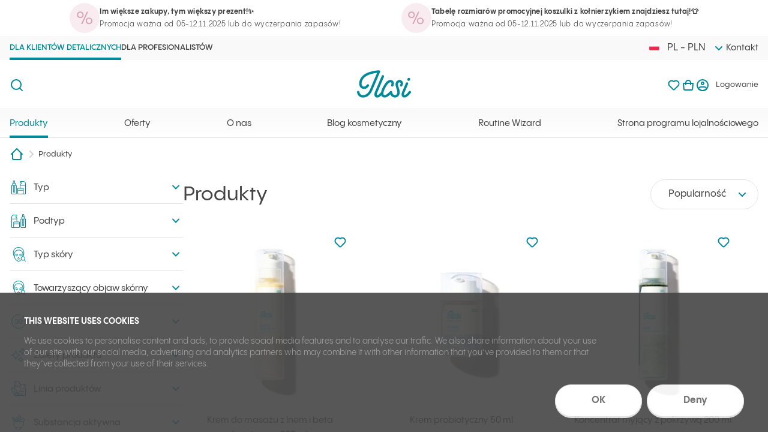

--- FILE ---
content_type: text/html; charset=utf-8
request_url: https://ilcsi.com/pl-pl/produkty/lato
body_size: 191000
content:
<!DOCTYPE html><html lang="hu"><head><meta charSet="utf-8"/><meta name="viewport" content="width=device-width"/><link rel="canonical" href="https://ilcsi.com/pl-pl/produkty/lato"/><title>Produkty - Ilcsi</title><meta name="og:title" property="og:title" content="Produkty - Ilcsi"/><meta name="description" property="description" content="Lato kupuj kosmetyki naturalne od Ilcsi. Naturalne rozwiązania dla wszystkich typów skóry i problemów skórnych."/><meta name="og:description" property="og:description" content="Lato kupuj kosmetyki naturalne od Ilcsi. Naturalne…"/><link rel="alternate" hrefLang="pl-PL" href="https://ilcsi.com/pl-pl/produkty"/><link rel="alternate" hrefLang="en-PL" href="https://ilcsi.com/en-pl/products"/><meta name="next-head-count" content="9"/><link rel="apple-touch-icon" sizes="180x180" href="/favicon/apple-touch-icon.png"/><link rel="icon" type="image/png" sizes="32x32" href="/favicon/favicon-32x32.png"/><link rel="icon" type="image/png" sizes="16x16" href="/favicon/favicon-16x16.png"/><link rel="shortcut icon" href="/favicon/favicon.ico"/><link rel="manifest" href="/favicon/site.webmanifest"/><link rel="preload" href="/fonts/pppangram/PPPangramSans-Regular.woff" as="font" crossorigin="anonymous"/><link rel="preload" href="/fonts/pppangram/PPPangramSans-Regular.woff2" as="font" crossorigin="anonymous"/><link rel="preload" href="/fonts/pppangram/PPPangramSans-Medium.woff" as="font" crossorigin="anonymous"/><link rel="preload" href="/fonts/pppangram/PPPangramSans-Medium.woff2" as="font" crossorigin="anonymous"/><link rel="preload" href="/fonts/pppangram/PPPangramSans-Semibold.woff" as="font" crossorigin="anonymous"/><link rel="preload" href="/fonts/pppangram/PPPangramSans-Semibold.woff2" as="font" crossorigin="anonymous"/><link rel="preload" href="/fonts/pppangram/PPPangramSans-Bold.woff" as="font" crossorigin="anonymous"/><link rel="preload" href="/fonts/pppangram/PPPangramSans-Bold.woff2" as="font" crossorigin="anonymous"/><meta name="msapplication-TileColor" content="#008999"/><meta name="theme-color" content="#FFFFFF"/><script id="Cookiebot" src="https://consent.cookiebot.com/uc.js" data-cbid="42429d76-348c-49c0-b684-5876e34dbb65" data-blockingmode="auto" type="text/javascript" async=""></script><script src="https://accounts.google.com/gsi/client" async="" defer=""></script><script src="//code.jivosite.com/widget/Dm7KFiuyHS" async=""></script><script data-cookieconsent="statistics">(function(w,d,s,l,i){w[l]=w[l]||[];w[l].push({'gtm.start':new Date().getTime(),event:'gtm.js'});var f=d.getElementsByTagName(s)[0],j=d.createElement(s),dl=l!='dataLayer'?'&l='+l:'';j.async=true;j.src='https://www.googletagmanager.com/gtm.js?id='+i+dl;f.parentNode.insertBefore(j,f);})(window,document,'script','dataLayer','GTM-NVQJXJT');</script><link rel="preload" href="/_next/static/css/ebb68de34d307c7e.css" as="style"/><link rel="stylesheet" href="/_next/static/css/ebb68de34d307c7e.css" data-n-g=""/><noscript data-n-css=""></noscript><script defer="" nomodule="" src="/_next/static/chunks/polyfills-c67a75d1b6f99dc8.js"></script><script src="/_next/static/chunks/webpack-909be92d725737d4.js" defer=""></script><script src="/_next/static/chunks/framework-3c2b2ea11736477d.js" defer=""></script><script src="/_next/static/chunks/main-f3d594a9a9a2de4f.js" defer=""></script><script src="/_next/static/chunks/pages/_app-c4196a7247b653ec.js" defer=""></script><script src="/_next/static/chunks/ea88be26-f7ee54dcef4f265a.js" defer=""></script><script src="/_next/static/chunks/5675-9442cb56498b491a.js" defer=""></script><script src="/_next/static/chunks/9185-f9469b43bcb8c932.js" defer=""></script><script src="/_next/static/chunks/5290-fac471dcbf9e9662.js" defer=""></script><script src="/_next/static/chunks/9480-0a7e1eece50f2296.js" defer=""></script><script src="/_next/static/chunks/7393-78a4f92e9b7fcefa.js" defer=""></script><script src="/_next/static/chunks/57-22a5a8ae9a327a5f.js" defer=""></script><script src="/_next/static/chunks/1237-73790658cfba33ee.js" defer=""></script><script src="/_next/static/chunks/5198-6ecd5b446631f1f4.js" defer=""></script><script src="/_next/static/chunks/pages/common/product-list/%5B%5B...filters%5D%5D-9e71202ddf0bd029.js" defer=""></script><script src="/_next/static/4sWyG6PyxOF2Hpm35IXPN/_buildManifest.js" defer=""></script><script src="/_next/static/4sWyG6PyxOF2Hpm35IXPN/_ssgManifest.js" defer=""></script><style data-styled="" data-styled-version="5.3.5">.JKEFj{left:0;position:fixed;right:0;top:0;z-index:1300;}/*!sc*/
.JKEFj:has(.a8c3a)~.a8c3a::before{border-top:1px solid #FFFFFF;}/*!sc*/
.dWXCoN{background-color:#FFFFFF;}/*!sc*/
.dWXCoN a{color:#454545;}/*!sc*/
.evggQo{margin:0 auto;max-width:1312px;padding-left:16px;padding-right:16px;}/*!sc*/
.jAoMuu{-webkit-align-items:center;-webkit-box-align:center;-ms-flex-align:center;align-items:center;background-color:#F8ECF0;border-radius:50%;display:-webkit-box;display:-webkit-flex;display:-ms-flexbox;display:flex;height:50px;-webkit-box-pack:center;-webkit-justify-content:center;-ms-flex-pack:center;justify-content:center;min-width:50px;width:50px;}/*!sc*/
.jiUQZd{left:0;pointer-events:none;position:fixed;right:0;top:0;z-index:1100;}/*!sc*/
.eygLAW{pointer-events:all;-webkit-transition:-webkit-transform 240ms cubic-bezier(0.87,0,0.13,1);-webkit-transition:transform 240ms cubic-bezier(0.87,0,0.13,1);transition:transform 240ms cubic-bezier(0.87,0,0.13,1);}/*!sc*/
.hHjLGn{display:block;position:relative;z-index:1;}/*!sc*/
.jPMkdU{background-color:#FFFFFF;box-shadow:0px 5px 20px 0px rgba(0,0,0,0.1);}/*!sc*/
.hWHLfa{height:65px;overflow:hidden;position:relative;}/*!sc*/
.hlnNI{position:relative;z-index:1100;}/*!sc*/
.iirxuz{background-color:#F9F9F9;}/*!sc*/
.jEsoI{line-height:1;position:relative;}/*!sc*/
.jlToVA{background-color:#FFFFFF;}/*!sc*/
.fzqMnM{background-image:linear-gradient(180deg,#F9F9F9 0%,#FFFFFF 100%);box-shadow:inset 0px -1px 0px 0px #E3E3E3;}/*!sc*/
.hvIBiI{height:50px;overflow:hidden;position:relative;}/*!sc*/
.gbyHfb{position:absolute;}/*!sc*/
.efaNMd{bottom:0;box-shadow:0px 5px 30px 0px rgba(0,0,0,0.15);left:0;pointer-events:none;position:absolute;top:0;-webkit-transform-origin:center bottom;-ms-transform-origin:center bottom;transform-origin:center bottom;-webkit-transition:-webkit-transform 240ms cubic-bezier(0.87,0,0.13,1);-webkit-transition:transform 240ms cubic-bezier(0.87,0,0.13,1);transition:transform 240ms cubic-bezier(0.87,0,0.13,1);width:calc(100 * var(--vw));z-index:-1;}/*!sc*/
.bizIGp{padding-bottom:40px;padding-top:40px;}/*!sc*/
@media (min-width:1024px){.bizIGp{padding-top:0;}}/*!sc*/
.cebdQC{padding:3px 0;position:relative;}/*!sc*/
.cebdQC::before{content:"";position:absolute;inset:0;pointer-events:none;border-top:1px solid #E3E3E3;border-bottom:1px solid #E3E3E3;}/*!sc*/
@media (min-width:1024px){.cebdQC{padding:0;}.cebdQC::before{content:normal;}}/*!sc*/
.icnsjS > *{display:-webkit-inline-box;display:-webkit-inline-flex;display:-ms-inline-flexbox;display:inline-flex;}/*!sc*/
.fRPIIR{pointer-events:all;}/*!sc*/
.cBvoXC{padding:30px 16px;}/*!sc*/
@media (min-width:1024px){.cBvoXC{padding:0;pointer-events:all;}}/*!sc*/
.dKhroc{display:grid;gap:55px 30px;grid-template-columns:repeat(auto-fill,minmax(208px,343px));-webkit-box-pack:center;-webkit-justify-content:center;-ms-flex-pack:center;justify-content:center;}/*!sc*/
@media (min-width:1024px){.dKhroc{grid-template-columns:repeat(3,minmax(208px,1fr));-webkit-box-pack:start;-webkit-justify-content:start;-ms-flex-pack:start;justify-content:start;row-gap:40px;}}/*!sc*/
.gXgDfB{display:-webkit-box;display:-webkit-flex;display:-ms-flexbox;display:flex;-webkit-flex-direction:column;-ms-flex-direction:column;flex-direction:column;height:100%;position:relative;text-align:center;}/*!sc*/
.JUrVS{border-radius:20px;}/*!sc*/
.eICIlI{border-radius:inherit;display:block;overflow:hidden;}/*!sc*/
.eICIlI *{display:block !important;overflow:hidden;border-radius:inherit;object-fit:cover;}/*!sc*/
.lfgSfs{display:-webkit-box;display:-webkit-flex;display:-ms-flexbox;display:flex;-webkit-flex:1;-ms-flex:1;flex:1;-webkit-flex-direction:column;-ms-flex-direction:column;flex-direction:column;margin:0;}/*!sc*/
.izbSay{display:block;}/*!sc*/
.izbSay.izbSay.izbSay{color:#454545;}/*!sc*/
.izbSay::after{content:"";position:absolute;inset:0;z-index:1;}/*!sc*/
.kixaJR{display:block;min-height:68px;padding-top:20px;position:relative;}/*!sc*/
.krnyBv{background-color:#FFFFFF;bottom:0;display:block;left:0;min-height:inherit;padding-top:inherit;position:absolute;right:0;}/*!sc*/
.hTpbmW{display:block;padding-bottom:20px;}/*!sc*/
.TTaQl{margin:0 auto;max-width:174px;padding-top:20px;position:relative;text-align:center;width:100%;z-index:1;}/*!sc*/
.gHwPs{margin:0;position:absolute;right:2px;top:-1px;z-index:1;}/*!sc*/
.cTMQHI{padding:40px 16px;text-align:center;}/*!sc*/
@media (min-width:1024px){.cTMQHI{padding:60px 0 110px;pointer-events:all;}}/*!sc*/
.kfQGjX{background-color:#CCE7EB;padding:40px 16px;}/*!sc*/
@media (min-width:1024px){.kfQGjX{padding-bottom:80px;}}/*!sc*/
.XVCjQ{margin:0 auto;max-width:343px;}/*!sc*/
@media (min-width:1024px){.XVCjQ{max-width:1060px;}}/*!sc*/
.gSZUkN{bottom:100%;left:0;pointer-events:none;position:absolute;right:0;z-index:1;}/*!sc*/
.fWdYOp{overflow:hidden;text-overflow:ellipsis;white-space:nowrap;}/*!sc*/
.bbYfsR{height:24px;width:24px;}/*!sc*/
.hkeagm{display:block;padding-left:20px;}/*!sc*/
.jihPSD{color:#008999;-webkit-text-decoration:none;text-decoration:none;}/*!sc*/
.dhWXrm{background-color:#FFFFFF;margin-top:auto;}/*!sc*/
.bfSXQE{color:#454545;display:block;}/*!sc*/
data-styled.g6[id="sc-jSMfEi"]{content:"JKEFj,dWXCoN,evggQo,jAoMuu,bQjIlE,jiUQZd,eygLAW,hHjLGn,jPMkdU,hWHLfa,hlnNI,iirxuz,jEsoI,jlToVA,fzqMnM,hvIBiI,gbyHfb,efaNMd,bizIGp,cebdQC,icnsjS,fRPIIR,cBvoXC,dKhroc,gXgDfB,JUrVS,eICIlI,lfgSfs,izbSay,kixaJR,krnyBv,hTpbmW,TTaQl,gHwPs,cTMQHI,kfQGjX,XVCjQ,gSZUkN,fWdYOp,bbYfsR,hkeagm,jihPSD,dhWXrm,bfSXQE,"}/*!sc*/
.fYVKNo{display:-webkit-box;display:-webkit-flex;display:-ms-flexbox;display:flex;}/*!sc*/
data-styled.g8[id="sc-iBkjds"]{content:"fYVKNo,"}/*!sc*/
.gxpyTp{gap:30px;-webkit-box-pack:space-evenly;-webkit-justify-content:space-evenly;-ms-flex-pack:space-evenly;justify-content:space-evenly;padding:4px 0;}/*!sc*/
@media (min-width:1024px){.gxpyTp{padding:5px 0;}}/*!sc*/
.lfamrH{-webkit-align-items:center;-webkit-box-align:center;-ms-flex-align:center;align-items:center;gap:10px;-webkit-box-pack:start;-webkit-justify-content:flex-start;-ms-flex-pack:start;justify-content:flex-start;}/*!sc*/
.fJEtHU{-webkit-align-items:center;-webkit-box-align:center;-ms-flex-align:center;align-items:center;background-color:#FFFFFF;box-shadow:inset 0px -1px 0px 0px #E3E3E3;-webkit-flex-wrap:wrap;-ms-flex-wrap:wrap;flex-wrap:wrap;position:relative;}/*!sc*/
.fanRLh{-webkit-align-items:center;-webkit-box-align:center;-ms-flex-align:center;align-items:center;margin-right:-15px;min-height:65px;}/*!sc*/
.bdTIWS{-webkit-align-items:center;-webkit-box-align:center;-ms-flex-align:center;align-items:center;-webkit-column-gap:30px;column-gap:30px;-webkit-flex-wrap:wrap;-ms-flex-wrap:wrap;flex-wrap:wrap;left:0;position:absolute;right:0;top:0;}/*!sc*/
.bdTIWS .order-1{-webkit-order:1;-ms-flex-order:1;order:1;}/*!sc*/
.eflexU{margin:0 auto;max-width:1312px;padding-left:16px;padding-right:16px;}/*!sc*/
.fOzuTs{-webkit-column-gap:40px;column-gap:40px;}/*!sc*/
.eToMmb{-webkit-column-gap:30px;column-gap:30px;}/*!sc*/
.dQPnDG{-webkit-align-items:center;-webkit-box-align:center;-ms-flex-align:center;align-items:center;-webkit-flex-wrap:wrap;-ms-flex-wrap:wrap;flex-wrap:wrap;min-height:80px;position:relative;}/*!sc*/
.cHTbSD{-webkit-align-items:center;-webkit-box-align:center;-ms-flex-align:center;align-items:center;-webkit-column-gap:30px;column-gap:30px;}/*!sc*/
.RuDvq{-webkit-align-items:center;-webkit-box-align:center;-ms-flex-align:center;align-items:center;-webkit-column-gap:30px;column-gap:30px;-webkit-flex-wrap:wrap;-ms-flex-wrap:wrap;flex-wrap:wrap;-webkit-box-pack:justify;-webkit-justify-content:space-between;-ms-flex-pack:justify;justify-content:space-between;left:0;position:absolute;right:0;top:0;}/*!sc*/
.RuDvq .order-1{-webkit-order:1;-ms-flex-order:1;order:1;}/*!sc*/
.dOiNgV{-webkit-flex-wrap:wrap;-ms-flex-wrap:wrap;flex-wrap:wrap;position:relative;z-index:1;}/*!sc*/
@media (min-width:1024px){.dOiNgV{-webkit-column-gap:30px;column-gap:30px;margin:0 auto;max-width:1312px;padding-left:16px;padding-right:16px;width:100%;}}/*!sc*/
@media (min-width:1024px){.hJHGQa{-webkit-align-items:center;-webkit-box-align:center;-ms-flex-align:center;align-items:center;-webkit-flex-wrap:wrap;-ms-flex-wrap:wrap;flex-wrap:wrap;gap:10px;}}/*!sc*/
.jOvtXe{gap:10px;}/*!sc*/
.lgLvQb{-webkit-align-items:center;-webkit-box-align:center;-ms-flex-align:center;align-items:center;padding-bottom:13px;padding-top:13px;text-align:left;}/*!sc*/
.eWJjav{gap:30px;-webkit-box-pack:center;-webkit-justify-content:center;-ms-flex-pack:center;justify-content:center;margin:0;}/*!sc*/
.dxxJof{-webkit-align-items:center;-webkit-box-align:center;-ms-flex-align:center;align-items:center;gap:15px;line-height:1;}/*!sc*/
.eRsvsJ{-webkit-flex-wrap:wrap;-ms-flex-wrap:wrap;flex-wrap:wrap;gap:30px 20px;}/*!sc*/
.iODtNM{display:-webkit-inline-box;display:-webkit-inline-flex;display:-ms-inline-flexbox;display:inline-flex;vertical-align:bottom;}/*!sc*/
.jDpgTB{-webkit-flex-wrap:wrap;-ms-flex-wrap:wrap;flex-wrap:wrap;gap:30px;padding-bottom:40px;padding-top:30px;}/*!sc*/
@media (min-width:1024px){.jDpgTB{padding-top:40px;}}/*!sc*/
.iepVxx{-webkit-flex-wrap:wrap;-ms-flex-wrap:wrap;flex-wrap:wrap;gap:10px 15px;}/*!sc*/
@media (min-width:1024px){.iepVxx{row-gap:12px;}}/*!sc*/
.kBxINS{-webkit-flex-wrap:wrap;-ms-flex-wrap:wrap;flex-wrap:wrap;row-gap:10px;}/*!sc*/
@media (min-width:1024px){.kBxINS{row-gap:12px;}}/*!sc*/
.kuqpiV{-webkit-flex-wrap:wrap;-ms-flex-wrap:wrap;flex-wrap:wrap;gap:40px 10px;}/*!sc*/
.cdGuZC{-webkit-flex-wrap:wrap;-ms-flex-wrap:wrap;flex-wrap:wrap;gap:10px 30px;}/*!sc*/
.jeTYyF{-webkit-flex-wrap:wrap;-ms-flex-wrap:wrap;flex-wrap:wrap;gap:10px 40px;}/*!sc*/
.kbKOBk{-webkit-align-items:center;-webkit-box-align:center;-ms-flex-align:center;align-items:center;-webkit-column-gap:15px;column-gap:15px;font-size:11px;font-weight:500;padding-bottom:20px;padding-top:20px;}/*!sc*/
.cwrKQx{-webkit-align-items:center;-webkit-box-align:center;-ms-flex-align:center;align-items:center;-webkit-column-gap:10px;column-gap:10px;}/*!sc*/
data-styled.g9[id="sc-ftvSup"]{content:"gxpyTp,lfamrH,fJEtHU,fUEesU,fanRLh,bdTIWS,eflexU,fOzuTs,eToMmb,dQPnDG,cHTbSD,RuDvq,dOiNgV,hJHGQa,jOvtXe,lgLvQb,eWJjav,dxxJof,eRsvsJ,iODtNM,jDpgTB,iepVxx,kBxINS,kuqpiV,cdGuZC,jeTYyF,kbKOBk,cwrKQx,"}/*!sc*/
.lcvUvL{min-height:0;min-width:0;}/*!sc*/
.eiSAnR{width:90px;min-height:0;min-width:0;}/*!sc*/
.fpeMBE{width:100%;min-height:0;min-width:0;}/*!sc*/
.isrNdB{width:54px;min-height:0;min-width:0;}/*!sc*/
.dvDzQl{width:50px;min-height:0;min-width:0;}/*!sc*/
.imKzFl{-webkit-flex:1 1 0px;-ms-flex:1 1 0px;flex:1 1 0px;min-height:0;min-width:0;}/*!sc*/
.kxDGuW{width:24px;min-height:0;min-width:0;}/*!sc*/
.fOUKyh{width:32px;min-height:0;min-width:0;}/*!sc*/
data-styled.g10[id="sc-papXJ"]{content:"lcvUvL,eiSAnR,fpeMBE,isrNdB,dvDzQl,imKzFl,kxDGuW,fOUKyh,"}/*!sc*/
.hzobEQ{margin:auto;}/*!sc*/
.iiFNUt{inset:0;pointer-events:none;position:absolute;}/*!sc*/
.ddRoEm{margin-left:auto;}/*!sc*/
.dfaZfZ{margin-left:15px;}/*!sc*/
.gxbhsU{line-height:1;-webkit-order:0;-ms-flex-order:0;order:0;overflow:hidden;padding-bottom:20px;padding-top:21px;position:relative;}/*!sc*/
.gxbhsU a[aria-current="page"]{color:#008999;}/*!sc*/
.gxbhsU a[aria-current="page"]::before{bottom:0;}/*!sc*/
.goObLd{line-height:1;min-height:40px;overflow:hidden;padding-bottom:8px;padding-top:8px;position:relative;-webkit-user-select:none;-moz-user-select:none;-ms-user-select:none;user-select:none;}/*!sc*/
.goObLd a[aria-current="true"]{color:#008999;}/*!sc*/
.goObLd a[aria-current="true"]::before{bottom:0;}/*!sc*/
.eBfIDa{line-height:1;min-height:40px;overflow:hidden;padding-bottom:8px;padding-top:8px;position:relative;}/*!sc*/
.dVugPo{margin:0 auto;}/*!sc*/
.edxcjA{left:0;pointer-events:none;position:absolute;right:0;top:50%;-webkit-transform:translate3d(0,-50%,0);-ms-transform:translate3d(0,-50%,0);transform:translate3d(0,-50%,0);}/*!sc*/
.kWURlF{pointer-events:all;}/*!sc*/
.dKjwBG{color:#008999;}/*!sc*/
.jAIWwa{-webkit-align-self:flex-start;-ms-flex-item-align:start;align-self:flex-start;color:#454545;line-height:1;padding-left:10px;}/*!sc*/
.CxWxH{margin-left:auto;pointer-events:all;}/*!sc*/
.iiESrT{line-height:1;-webkit-order:0;-ms-flex-order:0;order:0;overflow:hidden;padding-bottom:12px;padding-top:14px;position:relative;}/*!sc*/
.iiESrT a[aria-current="page"]{color:#008999;}/*!sc*/
.iiESrT a[aria-current="page"]::before{bottom:0;}/*!sc*/
.fzqmDt{background-color:#F2F9FA;padding:8px 16px;}/*!sc*/
@media (min-width:1024px){.fzqmDt{background-color:transparent;-webkit-order:1;-ms-flex-order:1;order:1;padding:15px 0;position:relative;z-index:2;}}/*!sc*/
.cUyeDo{-webkit-align-items:center;-webkit-box-align:center;-ms-flex-align:center;align-items:center;display:-webkit-box;display:-webkit-flex;display:-ms-flexbox;display:flex;height:24px;-webkit-box-pack:center;-webkit-justify-content:center;-ms-flex-pack:center;justify-content:center;line-height:1;position:relative;}/*!sc*/
.bIKdbQ{line-height:1;}/*!sc*/
.jpHhRn{background-color:#FFFFFF;position:-webkit-sticky;position:sticky;top:calc(var(--a) - 1px);-webkit-transition:top 240ms cubic-bezier(0.87,0,0.13,1);transition:top 240ms cubic-bezier(0.87,0,0.13,1);z-index:1100;}/*!sc*/
@media (min-width:1024px){.jpHhRn{box-shadow:none;margin-top:-65px;-webkit-order:4;-ms-flex-order:4;order:4;position:relative;top:0;-webkit-transition:none;transition:none;width:calc(25% - 23px);z-index:2;}}/*!sc*/
.cxGMki{display:block;padding:3px;}/*!sc*/
.cxGMki >*{width:24px;height:24px;}/*!sc*/
.ujsEb{padding-left:10px;padding-right:10px;}/*!sc*/
.jCOvdj{background-color:#FFFFFF;position:-webkit-sticky;position:sticky;text-align:right;top:calc(var(--a) - 1px);-webkit-transition:top 240ms cubic-bezier(0.87,0,0.13,1);transition:top 240ms cubic-bezier(0.87,0,0.13,1);z-index:1100;}/*!sc*/
@media (min-width:1024px){.jCOvdj{-webkit-flex:0 1 auto;-ms-flex:0 1 auto;flex:0 1 auto;-webkit-order:3;-ms-flex-order:3;order:3;padding:15px 0 0;position:relative;top:0;width:100%;z-index:1;}}/*!sc*/
@media (min-width:1024px){.hrbPFz{margin-top:-44px;-webkit-order:5;-ms-flex-order:5;order:5;pointer-events:none;position:relative;width:calc(75% - 8px);z-index:1;}}/*!sc*/
@media (min-width:1024px){.etqYSR{-webkit-flex:1 1 0px;-ms-flex:1 1 0px;flex:1 1 0px;}}/*!sc*/
@media (min-width:1024px){.hQGeNL{margin:0 auto;max-width:332px;}}/*!sc*/
@media (min-width:768px){.jYheUK{-webkit-flex:1 1 0px;-ms-flex:1 1 0px;flex:1 1 0px;}}/*!sc*/
@media (min-width:1024px){.jYheUK{-webkit-flex:1 1 0px;-ms-flex:1 1 0px;flex:1 1 0px;}}/*!sc*/
.bomGTI{line-height:1;}/*!sc*/
@media (min-width:1024px){.bomGTI{margin-bottom:28px;}}/*!sc*/
@media (min-width:768px){.cDDNtz{-webkit-flex:1 1 0px;-ms-flex:1 1 0px;flex:1 1 0px;}}/*!sc*/
@media (min-width:768px){.oEnwC{-webkit-flex:1 1 0px;-ms-flex:1 1 0px;flex:1 1 0px;}}/*!sc*/
@media (min-width:1024px){.oEnwC{-webkit-flex-basis:100%;-ms-flex-preferred-size:100%;flex-basis:100%;width:100%;}}/*!sc*/
.iyQzpH{line-height:1;}/*!sc*/
.iyQzpH svg{height:30px;max-width:100%;width:auto;}/*!sc*/
data-styled.g11[id="sc-jqUVSM"]{content:"cSJLCc,hzobEQ,iiFNUt,ddRoEm,dfaZfZ,gxbhsU,goObLd,eBfIDa,dVugPo,edxcjA,kWURlF,dKjwBG,jAIWwa,CxWxH,iiESrT,fzqmDt,cUyeDo,bIKdbQ,jpHhRn,cxGMki,ujsEb,jCOvdj,hrbPFz,etqYSR,hQGeNL,jYheUK,bomGTI,cDDNtz,oEnwC,iyQzpH,"}/*!sc*/
.etIVXc{list-style:none;margin-bottom:0;margin-top:0;padding-left:0;}/*!sc*/
.fdNGat{list-style:none;margin-bottom:0;margin-top:0;padding-left:0;}/*!sc*/
.fdNGat >li+li{box-shadow:0px -1px 0 0 #E3E3E3;}/*!sc*/
data-styled.g12[id="sc-kDDrLX"]{content:"etIVXc,fdNGat,"}/*!sc*/
.imOGHi{font-size:15px;line-height:24px;}/*!sc*/
.Dfzha{font-size:13px;line-height:22px;}/*!sc*/
.loOSwE{font-size:13px;font-weight:500;line-height:22px;}/*!sc*/
.jzGpnc{font-size:15px;font-weight:500;line-height:24px;}/*!sc*/
.cueMIi{font-size:28px;line-height:40px;}/*!sc*/
.fTYmPe{font-size:17px;font-weight:500;line-height:28px;}/*!sc*/
.iSIOeT{font-size:20px;line-height:32px;}/*!sc*/
.kfqksn{font-size:16px;font-weight:500;line-height:24px;}/*!sc*/
data-styled.g14[id="sc-crXcEl"]{content:"imOGHi,Dfzha,loOSwE,jzGpnc,cueMIi,fTYmPe,iSIOeT,kfqksn,"}/*!sc*/
.jWcxKt{color:#454545;display:block;font-weight:500;text-align:center;white-space:nowrap;}/*!sc*/
.jWcxKt::before{content:"";pointer-events:none;position:absolute;left:0;right:0;bottom:-4px;border-bottom:4px solid;z-index:1102;}/*!sc*/
.jWcxKt[data-state="open"]{color:#008999;}/*!sc*/
.dtUeLe{color:#454545;display:block;font-weight:500;text-align:center;white-space:nowrap;}/*!sc*/
.dtUeLe::before{content:"";pointer-events:none;position:absolute;left:0;right:0;bottom:-4px;border-bottom:4px solid;z-index:1102;}/*!sc*/
.eBDkvJ{color:#454545;display:block;font-weight:600;text-transform:uppercase;}/*!sc*/
.eBDkvJ::before{content:"";pointer-events:none;position:absolute;left:0;right:0;bottom:-4px;border-bottom:4px solid;}/*!sc*/
.bCVPjv{color:#454545;display:block;font-weight:500;}/*!sc*/
.hiGXjD{-webkit-align-items:center;-webkit-box-align:center;-ms-flex-align:center;align-items:center;bottom:0;color:#454545;display:-webkit-box;display:-webkit-flex;display:-ms-flexbox;display:flex;font-weight:500;left:100%;margin:0;position:absolute;top:0;}/*!sc*/
.loqIrq{color:#454545;display:inline-block;line-height:24px;}/*!sc*/
.dDaBQl{color:#008999;font-weight:500;margin:0;padding:30px 0 0;text-align:center;width:100%;}/*!sc*/
@media (min-width:1024px){.dDaBQl{color:#454545;font-size:33px;line-height:40px;padding:0 33.3333% 35px 0;text-align:left;}}/*!sc*/
.lkCciA{font-weight:500;margin:0;}/*!sc*/
.iaivEl{margin:5px 0 auto;min-height:44px;}/*!sc*/
.jEClSv{font-weight:500;}/*!sc*/
.doNPDQ{color:#008999;font-weight:500;margin-bottom:30px;text-align:center;}/*!sc*/
@media (min-width:1024px){.doNPDQ{font-size:33px;line-height:40px;}}/*!sc*/
.hVHXHs{line-height:38px;margin:0 0 10px;}/*!sc*/
@media (min-width:1024px){.hVHXHs{margin-bottom:30px;}}/*!sc*/
.iovVdm{color:#797979;display:inline-block;}/*!sc*/
.bPJzJl{line-height:38px;margin:0 0 10px;}/*!sc*/
@media (min-width:1024px){.bPJzJl{margin-bottom:20px;}}/*!sc*/
data-styled.g15[id="sc-evZas"]{content:"jWcxKt,dtUeLe,eBDkvJ,bCVPjv,kTYUNt,hiGXjD,loqIrq,dDaBQl,lkCciA,iaivEl,jEClSv,doNPDQ,hVHXHs,iovVdm,bPJzJl,"}/*!sc*/
.fdUyqF{bottom:0;display:block;left:0;position:absolute;right:0;top:0;z-index:1;}/*!sc*/
.fdUyqF span{-webkit-animation-duration:420ms;animation-duration:420ms;-webkit-animation-name:gwaeKS;animation-name:gwaeKS;background-color:currentColor;border-radius:50%;display:block;opacity:0.5;overflow:hidden;pointer-events:none;position:absolute;-webkit-transform:scale(0);-ms-transform:scale(0);transform:scale(0);will-change:opacity,transform;}/*!sc*/
data-styled.g17[id="sc-ksZaOG"]{content:"fdUyqF,"}/*!sc*/
.bXYQyH{-webkit-align-items:center;-webkit-box-align:center;-ms-flex-align:center;align-items:center;display:-webkit-inline-box;display:-webkit-inline-flex;display:-ms-inline-flexbox;display:inline-flex;-webkit-box-pack:center;-webkit-justify-content:center;-ms-flex-pack:center;justify-content:center;position:relative;vertical-align:bottom;}/*!sc*/
a.sc-hAZoDl{-webkit-text-decoration:none;text-decoration:none;}/*!sc*/
.bXYQyH:disabled{cursor:not-allowed;}/*!sc*/
data-styled.g18[id="sc-hAZoDl"]{content:"bXYQyH,"}/*!sc*/
.dLJeFm{font-size:15px;font-weight:700;line-height:24px;overflow:hidden;white-space:nowrap;}/*!sc*/
.ghOQln{font-size:13px;font-weight:700;line-height:24px;white-space:nowrap;}/*!sc*/
.gsUdEw{font-size:13px;font-weight:700;line-height:24px;overflow:hidden;white-space:nowrap;}/*!sc*/
.gocrYb{font-size:14px;font-weight:700;line-height:24px;overflow:hidden;white-space:nowrap;}/*!sc*/
data-styled.g19[id="sc-fnykZs"]{content:"dLJeFm,ghOQln,gsUdEw,gocrYb,"}/*!sc*/
.fafJUj{padding:18px;}/*!sc*/
.hFNgOG{padding:8px;}/*!sc*/
.hwtOQM{padding:8px 60px;}/*!sc*/
.JZomk{padding:13px;}/*!sc*/
.ftIQQS{padding:13px 60px;}/*!sc*/
data-styled.g20[id="sc-fEOsli"]{content:"fafJUj,hFNgOG,hwtOQM,JZomk,ftIQQS,"}/*!sc*/
.fMQLyS{display:-webkit-box;display:-webkit-flex;display:-ms-flexbox;display:flex;padding-left:8px;padding-right:8px;width:100%;}/*!sc*/
data-styled.g21[id="sc-bjUoiL"]{content:"fMQLyS,"}/*!sc*/
.fznWEz{border-radius:30px;background-color:#008999;box-shadow:inset 0 0 0 2px #008999,0px 8px 16px 0px rgba(0,0,0,0.05);color:#FFFFFF;}/*!sc*/
@media (hover:hover){.fznWEz:hover{background-color:transparent;box-shadow:inset 0 0 0 2px #008999;color:#008999;}}/*!sc*/
.fznWEz:disabled{background-color:#CCE7EB;box-shadow:none;color:#FFFFFF;}/*!sc*/
data-styled.g24[id="sc-hHLeRK"]{content:"fznWEz,"}/*!sc*/
.dKRkAn{-webkit-align-items:center;-webkit-box-align:center;-ms-flex-align:center;align-items:center;background-color:#FFFFFF;border-radius:50%;box-shadow:inset 0px 0px 0px 2px #E3E3E3;cursor:pointer;display:-webkit-box;display:-webkit-flex;display:-ms-flexbox;display:flex;-webkit-box-pack:center;-webkit-justify-content:center;-ms-flex-pack:center;justify-content:center;}/*!sc*/
.dKRkAn svg{color:#FFFFFF;opacity:0;-webkit-transform-origin:center;-ms-transform-origin:center;transform-origin:center;-webkit-transform:scale(0);-ms-transform:scale(0);transform:scale(0);-webkit-transition:opacity 240ms cubic-bezier(0.87,0,0.13,1),-webkit-transform 240ms cubic-bezier(0.87,0,0.13,1);-webkit-transition:opacity 240ms cubic-bezier(0.87,0,0.13,1),transform 240ms cubic-bezier(0.87,0,0.13,1);transition:opacity 240ms cubic-bezier(0.87,0,0.13,1),transform 240ms cubic-bezier(0.87,0,0.13,1);}/*!sc*/
data-styled.g25[id="sc-dmRaPn"]{content:"dKRkAn,"}/*!sc*/
.diCCpB:focus-visible + label .sc-dmRaPn{outline:2px solid;}/*!sc*/
.diCCpB:checked + label .sc-dmRaPn{background-color:#008999;box-shadow:none;}/*!sc*/
.diCCpB:checked + label .sc-dmRaPn svg{opacity:1;-webkit-transform:scale(1);-ms-transform:scale(1);transform:scale(1);}/*!sc*/
.diCCpB:disabled + label{cursor:not-allowed;}/*!sc*/
.diCCpB:disabled + label .sc-dmRaPn{background-color:#FFFFFF;cursor:inherit;}/*!sc*/
.diCCpB:disabled:checked + label .sc-dmRaPn{background-color:#E3E3E3;}/*!sc*/
data-styled.g26[id="sc-kgflAQ"]{content:"diCCpB,"}/*!sc*/
.bFZYRI{border-radius:30px;color:#008999;}/*!sc*/
@media (hover:hover){.bFZYRI:hover{color:#80C4CC;}}/*!sc*/
.bFZYRI:disabled{color:#CCE7EB;}/*!sc*/
data-styled.g28[id="sc-bBrHrO"]{content:"bFZYRI,"}/*!sc*/
.dGEfpc{border-radius:30px;color:#008999;}/*!sc*/
@media (hover:hover){.dGEfpc:hover{color:#80C4CC;}}/*!sc*/
.dGEfpc:disabled{color:#CCE7EB;}/*!sc*/
data-styled.g29[id="sc-ivTmOn"]{content:"dGEfpc,"}/*!sc*/
.jgxsJj{color:#008999;font-size:13px;font-weight:500;left:0;line-height:20px;padding:0 30px;pointer-events:none;position:absolute;top:0;-webkit-user-select:none;-moz-user-select:none;-ms-user-select:none;user-select:none;vertical-align:bottom;}/*!sc*/
data-styled.g30[id="sc-cxabCf"]{content:"jgxsJj,"}/*!sc*/
.hoclEt{border-radius:30px;border:1px solid #E3E3E3;bottom:0;left:0;pointer-events:none;position:absolute;right:0;top:0;z-index:1;}/*!sc*/
data-styled.g31[id="sc-llJcti"]{content:"hoclEt,"}/*!sc*/
.eeWxOR{-webkit-align-items:center;-webkit-box-align:center;-ms-flex-align:center;align-items:center;color:#008999;display:-webkit-box;display:-webkit-flex;display:-ms-flexbox;display:flex;height:100%;-webkit-box-pack:center;-webkit-justify-content:center;-ms-flex-pack:center;justify-content:center;padding:15px;pointer-events:none;position:absolute;right:0;top:0;}/*!sc*/
data-styled.g33[id="sc-gicCDI"]{content:"eeWxOR,"}/*!sc*/
.jyLVhJ{-webkit-appearance:none;-moz-appearance:none;appearance:none;background-clip:padding-box;background-color:#FFFFFF;border:0;caret-color:currentColor;display:block;font-family:inherit;margin:0;-webkit-filter:none;filter:none;width:100%;}/*!sc*/
.jyLVhJ::-webkit-input-placeholder{font-family:inherit;font-size:inherit;font-weight:inherit;-webkit-letter-spacing:inherit;-moz-letter-spacing:inherit;-ms-letter-spacing:inherit;letter-spacing:inherit;line-height:inherit;}/*!sc*/
.jyLVhJ::-moz-placeholder{font-family:inherit;font-size:inherit;font-weight:inherit;-webkit-letter-spacing:inherit;-moz-letter-spacing:inherit;-ms-letter-spacing:inherit;letter-spacing:inherit;line-height:inherit;}/*!sc*/
.jyLVhJ:-ms-input-placeholder{font-family:inherit;font-size:inherit;font-weight:inherit;-webkit-letter-spacing:inherit;-moz-letter-spacing:inherit;-ms-letter-spacing:inherit;letter-spacing:inherit;line-height:inherit;}/*!sc*/
.jyLVhJ::placeholder{font-family:inherit;font-size:inherit;font-weight:inherit;-webkit-letter-spacing:inherit;-moz-letter-spacing:inherit;-ms-letter-spacing:inherit;letter-spacing:inherit;line-height:inherit;}/*!sc*/
.jyLVhJ:-webkit-autofill,.jyLVhJ:-webkit-autofill:hover,.jyLVhJ:-webkit-autofill:focus,.jyLVhJ:-webkit-autofill:active{-webkit-transition:background-color 5500s ease-in-out 0s;transition:background-color 5500s ease-in-out 0s;}/*!sc*/
.jyLVhJ::-webkit-calendar-picker-indicator{display:none !important;}/*!sc*/
.jyLVhJ:focus-visible{outline:0;}/*!sc*/
textarea.sc-ezWOiH{resize:none;overflow:hidden;}/*!sc*/
data-styled.g34[id="sc-ezWOiH"]{content:"jyLVhJ,"}/*!sc*/
.jIuPxF{border-radius:30px;color:#454545;font-size:16px;font-weight:500;line-height:24px;padding:0 30px;}/*!sc*/
.jIuPxF::-webkit-input-placeholder{color:#797979;opacity:1;}/*!sc*/
.jIuPxF::-moz-placeholder{color:#797979;opacity:1;}/*!sc*/
.jIuPxF:-ms-input-placeholder{color:#797979;opacity:1;}/*!sc*/
.jIuPxF::placeholder{color:#797979;opacity:1;}/*!sc*/
.jIuPxF:-webkit-autofill,.jIuPxF:-webkit-autofill:hover,.jIuPxF:-webkit-autofill:focus,.jIuPxF:-webkit-autofill:active{-webkit-text-fill-color:#454545 !important;-webkit-box-shadow:0 0 0px 1000px #fff inset;-webkit-transition:background-color 5500s ease-in-out 0s;transition:background-color 5500s ease-in-out 0s;}/*!sc*/
@media (hover:hover){.jIuPxF:hover ~ .sc-llJcti{border-color:#008999;}}/*!sc*/
.jIuPxF:focus ~ .sc-llJcti{border-color:#008999;}/*!sc*/
.jIuPxF:disabled{color:#A8A7A7;cursor:not-allowed;}/*!sc*/
.jIuPxF:disabled::-webkit-input-placeholder{color:#A8A7A7;}/*!sc*/
.jIuPxF:disabled::-moz-placeholder{color:#A8A7A7;}/*!sc*/
.jIuPxF:disabled:-ms-input-placeholder{color:#A8A7A7;}/*!sc*/
.jIuPxF:disabled::placeholder{color:#A8A7A7;}/*!sc*/
.jIuPxF:disabled:not(:placeholder-shown) ~ .sc-llJcti{border-color:#F1F0F0;}/*!sc*/
.jIuPxF:disabled:not(:placeholder-shown) ~ .sc-cxabCf{color:#A8A7A7;}/*!sc*/
.jIuPxF:disabled ~ .sc-llJcti{border-color:#F1F0F0;}/*!sc*/
.jIuPxF:disabled ~ .sc-cxabCf{color:#A8A7A7;}/*!sc*/
input.sc-bZkfAO:read-only{color:#A8A7A7;}/*!sc*/
input.sc-bZkfAO:-moz-read-only::placeholder{color:#A8A7A7;}/*!sc*/
input.sc-bZkfAO:read-only::placeholder{color:#A8A7A7;}/*!sc*/
input.sc-bZkfAO:read-only:not(:placeholder-shown) ~ .sc-llJcti{border-color:#F1F0F0;}/*!sc*/
input.sc-bZkfAO:read-only:not(:placeholder-shown) ~ .sc-cxabCf{color:#A8A7A7;}/*!sc*/
input.sc-bZkfAO:read-only ~ .sc-llJcti{border-color:#F1F0F0;}/*!sc*/
input.sc-bZkfAO:read-only ~ .sc-cxabCf{color:#A8A7A7;}/*!sc*/
textarea.sc-bZkfAO{border-radius:20px;min-height:50px;}/*!sc*/
textarea.sc-bZkfAO ~ .sc-gicCDI{height:50px;}/*!sc*/
textarea.sc-bZkfAO ~ .sc-llJcti{border-radius:20px;}/*!sc*/
data-styled.g35[id="sc-bZkfAO"]{content:"jIuPxF,"}/*!sc*/
.laOANw .sc-bZkfAO{padding-bottom:13px;padding-top:13px;}/*!sc*/
.laOANw .sc-bZkfAO{padding-right:54px;}/*!sc*/
.dScSou .sc-bZkfAO{padding-bottom:13px;padding-top:13px;}/*!sc*/
.dScSou .sc-bZkfAO:placeholder-shown ~ .sc-cxabCf{opacity:0;}/*!sc*/
.dScSou .sc-bZkfAO:not(:placeholder-shown){padding-bottom:3px;padding-top:23px;}/*!sc*/
.dScSou .sc-bZkfAO:not(:placeholder-shown) ~ .sc-cxabCf{top:3px;opacity:1;}/*!sc*/
data-styled.g36[id="sc-kLLXSd"]{content:"laOANw,dScSou,"}/*!sc*/
.glCpMy{-webkit-align-items:center;-webkit-box-align:center;-ms-flex-align:center;align-items:center;display:-webkit-box;display:-webkit-flex;display:-ms-flexbox;display:flex;height:60px;-webkit-box-pack:center;-webkit-justify-content:center;-ms-flex-pack:center;justify-content:center;overflow:hidden;pointer-events:all;}/*!sc*/
.glCpMy .sc-hAZoDl{border-radius:0;padding-left:0;padding-right:0;}/*!sc*/
.glCpMy .sc-hAZoDl:focus-visible{outline:0;}/*!sc*/
data-styled.g39[id="sc-himrzO"]{content:"glCpMy,"}/*!sc*/
.kFBNdm{display:block;color:#454545;font-size:11px;line-height:18px;font-weight:700;}/*!sc*/
@media (min-width:1024px){.kFBNdm{font-size:12px;line-height:22px;-webkit-letter-spacing:0.25px;-moz-letter-spacing:0.25px;-ms-letter-spacing:0.25px;letter-spacing:0.25px;}}/*!sc*/
data-styled.g40[id="sc-gXmSlM"]{content:"kFBNdm,"}/*!sc*/
.akuoo{display:block;font-size:11px;line-height:18px;font-weight:500;}/*!sc*/
@media (min-width:1024px){.akuoo{font-size:12px;line-height:20px;font-weight:400;-webkit-letter-spacing:0.75px;-moz-letter-spacing:0.75px;-ms-letter-spacing:0.75px;letter-spacing:0.75px;}}/*!sc*/
data-styled.g41[id="sc-cCsOjp"]{content:"akuoo,"}/*!sc*/
.hkSqUY{-webkit-flex-shrink:0;-ms-flex-negative:0;flex-shrink:0;display:-webkit-box;display:-webkit-flex;display:-ms-flexbox;display:flex;-webkit-box-pack:space-around;-webkit-justify-content:space-around;-ms-flex-pack:space-around;justify-content:space-around;gap:var(--gap);min-width:100%;-webkit-animation:nftWO 27s linear infinite;animation:nftWO 27s linear infinite;}/*!sc*/
data-styled.g43[id="sc-jdAMXn"]{content:"hkSqUY,"}/*!sc*/
.fPpiEF{--gap:30px;position:relative;display:-webkit-box;display:-webkit-flex;display:-ms-flexbox;display:flex;overflow:hidden;-webkit-user-select:none;-moz-user-select:none;-ms-user-select:none;user-select:none;gap:var(--gap);padding:30px 0;}/*!sc*/
.fPpiEF:hover .sc-jdAMXn{-webkit-animation-play-state:paused;animation-play-state:paused;}/*!sc*/
@media (min-width:1024px){.fPpiEF{padding:40px 0;}}/*!sc*/
data-styled.g44[id="sc-bZnhIo"]{content:"fPpiEF,"}/*!sc*/
@font-face{font-family:"PP Pangram Sans";src:url("/fonts/pppangram/PPPangramSans-Regular.woff2") format("woff2"),url("/fonts/pppangram/PPPangramSans-Regular.woff") format("woff");font-weight:400;font-style:normal;font-stretch:normal;font-display:swap;}/*!sc*/
@font-face{font-family:"PP Pangram Sans";src:url("/fonts/pppangram/PPPangramSans-Medium.woff2") format("woff2"),url("/fonts/pppangram/PPPangramSans-Medium.woff") format("woff");font-weight:500;font-style:normal;font-stretch:normal;font-display:swap;}/*!sc*/
@font-face{font-family:"PP Pangram Sans";src:url("/fonts/pppangram/PPPangramSans-Semibold.woff2") format("woff2"),url("/fonts/pppangram/PPPangramSans-Semibold.woff") format("woff");font-weight:600;font-style:normal;font-stretch:normal;font-display:swap;}/*!sc*/
@font-face{font-family:"PP Pangram Sans";src:url("/fonts/pppangram/PPPangramSans-Bold.woff2") format("woff2"),url("/fonts/pppangram/PPPangramSans-Bold.woff") format("woff");font-weight:700;font-style:normal;font-stretch:normal;font-display:swap;}/*!sc*/
html{box-sizing:border-box;-webkit-scroll-behavior:smooth;-moz-scroll-behavior:smooth;-ms-scroll-behavior:smooth;scroll-behavior:smooth;}/*!sc*/
*,*::before,*::after{box-sizing:inherit;}/*!sc*/
body{margin:0;min-height:100vh;-moz-osx-font-smoothing:grayscale;-webkit-font-smoothing:antialiased;-webkit-tap-highlight-color:rgba(0,0,0,0);}/*!sc*/
button{all:unset;box-sizing:inherit;cursor:pointer;font-family:inherit;text-align:center;-webkit-user-select:none;-moz-user-select:none;-ms-user-select:none;user-select:none;}/*!sc*/
fieldset{border:0;margin:0;padding:0;}/*!sc*/
article,aside,footer,img,main,nav,svg{display:block;}/*!sc*/
:focus{outline:0;}/*!sc*/
:focus-visible{outline:0;}/*!sc*/
body{background-color:#FFFFFF;color:#454545;font-family:"PP Pangram Sans";font-size:17px;line-height:28px;}/*!sc*/
a{-webkit-text-decoration:none;text-decoration:none;}/*!sc*/
hr{border:0;height:1px;background-color:#E3E3E3;}/*!sc*/
#__next{display:-webkit-box;display:-webkit-flex;display:-ms-flexbox;display:flex;-webkit-flex-direction:column;-ms-flex-direction:column;flex-direction:column;min-height:100vh;}/*!sc*/
[id]{-webkit-scroll-margin-top:max(var(--a),var(--b));-moz-scroll-margin-top:max(var(--a),var(--b));-ms-scroll-margin-top:max(var(--a),var(--b));scroll-margin-top:max(var(--a),var(--b));}/*!sc*/
@media (min-width:1024px){::-webkit-scrollbar{width:19px;height:19px;}::-webkit-scrollbar-thumb{background-clip:padding-box;background-color:#008999;border:6px solid transparent;border-radius:20px;min-height:50px;}@media (hover:hover){::-webkit-scrollbar-thumb:hover{background-color:#80C4CC;}}}/*!sc*/
.break-all{word-break:break-all;}/*!sc*/
.show-for-sr{border:0;-webkit-clip:rect(0,0,0,0);clip:rect(0,0,0,0);height:1px;overflow:hidden;padding:0;position:absolute !important;white-space:nowrap;width:1px;}/*!sc*/
@media (min-width:768px){.hide-for-medium{display:none !important;}}/*!sc*/
@media (max-width:767.98px){.show-for-medium{display:none !important;}}/*!sc*/
@media (min-width:1024px){.hide-for-large{display:none !important;}}/*!sc*/
@media (max-width:1023.98px){.show-for-large{display:none !important;}}/*!sc*/
@media (max-width:1023.98px){.show-for-sr-large-down{border:0;-webkit-clip:rect(0,0,0,0);clip:rect(0,0,0,0);height:1px;overflow:hidden;padding:0;position:absolute !important;white-space:nowrap;width:1px;}}/*!sc*/
.Toastify__toast-container{z-index:9999;-webkit-transform:translate3d(0,0,9999px);position:fixed;box-sizing:border-box;padding:0;}/*!sc*/
@media (min-width:768px){.Toastify__toast-container{pointer-events:none;}}/*!sc*/
.Toastify__toast-container--top-center{top:0;left:0;-webkit-transform:none;-ms-transform:none;transform:none;width:100%;}/*!sc*/
.Toastify__toast-container--top-right{width:100%;top:20px;display:-webkit-box;display:-webkit-flex;display:-ms-flexbox;display:flex;-webkit-flex-direction:column;-ms-flex-direction:column;flex-direction:column;-webkit-align-items:flex-end;-webkit-box-align:flex-end;-ms-flex-align:flex-end;align-items:flex-end;pointer-events:none;}/*!sc*/
.Toastify__toast{position:relative;min-height:60px;box-sizing:border-box;border-radius:0;display:-ms-flexbox;display:-webkit-box;display:-webkit-flex;display:-ms-flexbox;display:flex;-ms-flex-pack:justify;-webkit-box-pack:justify;-webkit-justify-content:space-between;-ms-flex-pack:justify;justify-content:space-between;max-height:800px;overflow:hidden;direction:ltr;padding:0;margin:1rem;cursor:default;}/*!sc*/
@media (min-width:768px){.Toastify__toast{min-height:50px;display:-webkit-inline-box;display:-webkit-inline-flex;display:-ms-inline-flexbox;display:inline-flex;background-color:transparent;width:100%;max-width:1280px;margin:1rem 0 0 0;padding:0 20px 0 0;}}/*!sc*/
@media (min-width:768px){.Toastify__toast-body{margin-left:auto;pointer-events:all;}}/*!sc*/
.Toastify__toast--success .Toastify__toast-body{width:100%;background-color:#EBFFEA;color:#008999;border:1px solid #8BEBC2;border-radius:20px;}/*!sc*/
@media (min-width:768px){.Toastify__toast--success .Toastify__toast-body{width:initial;}}/*!sc*/
.Toastify__toast--info .Toastify__toast-body,.Toastify__toast--warning .Toastify__toast-body{width:100%;background-color:#FFF8E3;color:#B67900;border:1px solid #ECD694;border-radius:20px;}/*!sc*/
@media (min-width:768px){.Toastify__toast--info .Toastify__toast-body,.Toastify__toast--warning .Toastify__toast-body{width:initial;}}/*!sc*/
.Toastify__toast--error .Toastify__toast-body{width:100%;background-color:#FFE9E9;color:#F36653;border:1px solid #F36653;border-radius:20px;}/*!sc*/
@media (min-width:768px){.Toastify__toast--error .Toastify__toast-body{width:initial;}}/*!sc*/
.Toastify__toast-body > div{width:100%;height:100%;display:-webkit-box;display:-webkit-flex;display:-ms-flexbox;display:flex;-webkit-align-items:center;-webkit-box-align:center;-ms-flex-align:center;align-items:center;}/*!sc*/
@media (min-width:768px){.Toastify__toast-body > div{width:auto;}}/*!sc*/
.Toastify--animate{-webkit-animation-fill-mode:both;animation-fill-mode:both;-webkit-animation-duration:0.7s;animation-duration:0.7s;}/*!sc*/
.Toastify__close-button{color:#fff;background:transparent;outline:none;border:none;padding:0;cursor:pointer;opacity:0.7;-webkit-transition:0.3s ease;transition:0.3s ease;-ms-flex-item-align:start;-webkit-align-self:flex-start;-ms-flex-item-align:start;align-self:flex-start;}/*!sc*/
.Toastify__close-button--default{color:#000;opacity:0.3;}/*!sc*/
.Toastify__close-button > svg{fill:currentcolor;height:16px;width:14px;}/*!sc*/
.Toastify__close-button:hover,.Toastify__close-button:focus{opacity:1;}/*!sc*/
@-webkit-keyframes Toastify__slideInRight{from{-webkit-transform:translate3d(110%,0,0);-ms-transform:translate3d(110%,0,0);transform:translate3d(110%,0,0);visibility:visible;}to{-webkit-transform:translate3d(0,0,0);-ms-transform:translate3d(0,0,0);transform:translate3d(0,0,0);}}/*!sc*/
@keyframes Toastify__slideInRight{from{-webkit-transform:translate3d(110%,0,0);-ms-transform:translate3d(110%,0,0);transform:translate3d(110%,0,0);visibility:visible;}to{-webkit-transform:translate3d(0,0,0);-ms-transform:translate3d(0,0,0);transform:translate3d(0,0,0);}}/*!sc*/
@-webkit-keyframes Toastify__slideInLeft{from{-webkit-transform:translate3d(-110%,0,0);-ms-transform:translate3d(-110%,0,0);transform:translate3d(-110%,0,0);visibility:visible;}to{-webkit-transform:translate3d(0,0,0);-ms-transform:translate3d(0,0,0);transform:translate3d(0,0,0);}}/*!sc*/
@keyframes Toastify__slideInLeft{from{-webkit-transform:translate3d(-110%,0,0);-ms-transform:translate3d(-110%,0,0);transform:translate3d(-110%,0,0);visibility:visible;}to{-webkit-transform:translate3d(0,0,0);-ms-transform:translate3d(0,0,0);transform:translate3d(0,0,0);}}/*!sc*/
@-webkit-keyframes Toastify__slideInUp{from{-webkit-transform:translate3d(0,110%,0);-ms-transform:translate3d(0,110%,0);transform:translate3d(0,110%,0);visibility:visible;}to{-webkit-transform:translate3d(0,0,0);-ms-transform:translate3d(0,0,0);transform:translate3d(0,0,0);}}/*!sc*/
@keyframes Toastify__slideInUp{from{-webkit-transform:translate3d(0,110%,0);-ms-transform:translate3d(0,110%,0);transform:translate3d(0,110%,0);visibility:visible;}to{-webkit-transform:translate3d(0,0,0);-ms-transform:translate3d(0,0,0);transform:translate3d(0,0,0);}}/*!sc*/
@-webkit-keyframes Toastify__slideInDown{from{-webkit-transform:translate3d(0,-110%,0);-ms-transform:translate3d(0,-110%,0);transform:translate3d(0,-110%,0);visibility:visible;}to{-webkit-transform:translate3d(0,0,0);-ms-transform:translate3d(0,0,0);transform:translate3d(0,0,0);}}/*!sc*/
@keyframes Toastify__slideInDown{from{-webkit-transform:translate3d(0,-110%,0);-ms-transform:translate3d(0,-110%,0);transform:translate3d(0,-110%,0);visibility:visible;}to{-webkit-transform:translate3d(0,0,0);-ms-transform:translate3d(0,0,0);transform:translate3d(0,0,0);}}/*!sc*/
@-webkit-keyframes Toastify__slideOutRight{from{-webkit-transform:translate3d(0,0,0);-ms-transform:translate3d(0,0,0);transform:translate3d(0,0,0);}to{visibility:hidden;-webkit-transform:translate3d(110%,0,0);-ms-transform:translate3d(110%,0,0);transform:translate3d(110%,0,0);}}/*!sc*/
@keyframes Toastify__slideOutRight{from{-webkit-transform:translate3d(0,0,0);-ms-transform:translate3d(0,0,0);transform:translate3d(0,0,0);}to{visibility:hidden;-webkit-transform:translate3d(110%,0,0);-ms-transform:translate3d(110%,0,0);transform:translate3d(110%,0,0);}}/*!sc*/
@-webkit-keyframes Toastify__slideOutLeft{from{-webkit-transform:translate3d(0,0,0);-ms-transform:translate3d(0,0,0);transform:translate3d(0,0,0);}to{visibility:hidden;-webkit-transform:translate3d(-110%,0,0);-ms-transform:translate3d(-110%,0,0);transform:translate3d(-110%,0,0);}}/*!sc*/
@keyframes Toastify__slideOutLeft{from{-webkit-transform:translate3d(0,0,0);-ms-transform:translate3d(0,0,0);transform:translate3d(0,0,0);}to{visibility:hidden;-webkit-transform:translate3d(-110%,0,0);-ms-transform:translate3d(-110%,0,0);transform:translate3d(-110%,0,0);}}/*!sc*/
@-webkit-keyframes Toastify__slideOutDown{from{-webkit-transform:translate3d(0,0,0);-ms-transform:translate3d(0,0,0);transform:translate3d(0,0,0);}to{visibility:hidden;-webkit-transform:translate3d(0,500px,0);-ms-transform:translate3d(0,500px,0);transform:translate3d(0,500px,0);}}/*!sc*/
@keyframes Toastify__slideOutDown{from{-webkit-transform:translate3d(0,0,0);-ms-transform:translate3d(0,0,0);transform:translate3d(0,0,0);}to{visibility:hidden;-webkit-transform:translate3d(0,500px,0);-ms-transform:translate3d(0,500px,0);transform:translate3d(0,500px,0);}}/*!sc*/
@-webkit-keyframes Toastify__slideOutUp{from{-webkit-transform:translate3d(0,0,0);-ms-transform:translate3d(0,0,0);transform:translate3d(0,0,0);}to{visibility:hidden;-webkit-transform:translate3d(0,-500px,0);-ms-transform:translate3d(0,-500px,0);transform:translate3d(0,-500px,0);}}/*!sc*/
@keyframes Toastify__slideOutUp{from{-webkit-transform:translate3d(0,0,0);-ms-transform:translate3d(0,0,0);transform:translate3d(0,0,0);}to{visibility:hidden;-webkit-transform:translate3d(0,-500px,0);-ms-transform:translate3d(0,-500px,0);transform:translate3d(0,-500px,0);}}/*!sc*/
.Toastify__slide-enter--top-left,.Toastify__slide-enter--bottom-left{-webkit-animation-name:Toastify__slideInLeft;animation-name:Toastify__slideInLeft;}/*!sc*/
.Toastify__slide-enter--top-right,.Toastify__slide-enter--bottom-right{-webkit-animation-name:Toastify__slideInRight;animation-name:Toastify__slideInRight;}/*!sc*/
.Toastify__slide-enter--top-center{-webkit-animation-name:Toastify__slideInDown;animation-name:Toastify__slideInDown;}/*!sc*/
.Toastify__slide-enter--bottom-center{-webkit-animation-name:Toastify__slideInUp;animation-name:Toastify__slideInUp;}/*!sc*/
.Toastify__slide-exit--top-left,.Toastify__slide-exit--bottom-left{-webkit-animation-name:Toastify__slideOutLeft;animation-name:Toastify__slideOutLeft;}/*!sc*/
.Toastify__slide-exit--top-right,.Toastify__slide-exit--bottom-right{-webkit-animation-name:Toastify__slideOutRight;animation-name:Toastify__slideOutRight;}/*!sc*/
.Toastify__slide-exit--top-center{-webkit-animation-name:Toastify__slideOutUp;animation-name:Toastify__slideOutUp;}/*!sc*/
.Toastify__slide-exit--bottom-center{-webkit-animation-name:Toastify__slideOutDown;animation-name:Toastify__slideOutDown;}/*!sc*/
@-webkit-keyframes Toastify__trackProgress{0%{-webkit-transform:scaleX(1);-ms-transform:scaleX(1);transform:scaleX(1);}100%{-webkit-transform:scaleX(0);-ms-transform:scaleX(0);transform:scaleX(0);}}/*!sc*/
@keyframes Toastify__trackProgress{0%{-webkit-transform:scaleX(1);-ms-transform:scaleX(1);transform:scaleX(1);}100%{-webkit-transform:scaleX(0);-ms-transform:scaleX(0);transform:scaleX(0);}}/*!sc*/
.Toastify__progress-bar{-webkit-animation:Toastify__trackProgress linear 1;animation:Toastify__trackProgress linear 1;}/*!sc*/
@media (prefers-reduced-motion:reduce){*{-webkit-animation-duration:0.01ms !important;animation-duration:0.01ms !important;-webkit-animation-iteration-count:1 !important;animation-iteration-count:1 !important;-webkit-transition-duration:0.01ms !important;transition-duration:0.01ms !important;-webkit-scroll-behavior:auto !important;-moz-scroll-behavior:auto !important;-ms-scroll-behavior:auto !important;scroll-behavior:auto !important;}}/*!sc*/
:root{--a:0;--b:0;--vw:1vw;}/*!sc*/
svg{-webkit-transform:translateZ(0);-ms-transform:translateZ(0);transform:translateZ(0);}/*!sc*/
.translate-y-1{-webkit-transform:translate3d(0,1px,0);-ms-transform:translate3d(0,1px,0);transform:translate3d(0,1px,0);}/*!sc*/
@media (min-width:1024px){.a8de7 th:nth-of-type(2),.a8de7 td:nth-of-type(2){text-align:center;}.a8de7 th:last-of-type,.a8de7 td:last-of-type{-webkit-break-before:column;break-before:column;text-align:right;}.a8de7 td:first-of-type ~ *{font-variant-numeric:tabular-nums;}}/*!sc*/
jdiv [class^="wrap_"],jdiv jdiv#jcont[style],jdiv jdiv[class^="jivoMouseTrack_"]{z-index:1299 !important;}/*!sc*/
.video-container{position:relative;width:100%;aspect-ratio:16/9;}/*!sc*/
.video-container iframe,.video-container video{position:absolute;top:0;left:0;width:100%;height:100%;}/*!sc*/
data-styled.g45[id="sc-global-cACvGc1"]{content:"sc-global-cACvGc1,"}/*!sc*/
.grWqRX .sc-hAZoDl{border-radius:0;padding:0;}/*!sc*/
.grWqRX .sc-hAZoDl svg{height:60px;width:90px;}/*!sc*/
data-styled.g48[id="sc-efBctP"]{content:"grWqRX,"}/*!sc*/
.gCwNTY{text-overflow:ellipsis;}/*!sc*/
.gCwNTY option{color:#454545;}/*!sc*/
.gCwNTY option[value=""][disabled]{display:none;}/*!sc*/
button.sc-bBXxYQ{overflow:hidden;text-align:left;white-space:nowrap;width:100%;}/*!sc*/
.gCwNTY[required]:invalid ~ .sc-llJcti{border-color:#E3E3E3;}/*!sc*/
data-styled.g52[id="sc-bBXxYQ"]{content:"gCwNTY,"}/*!sc*/
.bynbON .sc-bZkfAO{background-color:transparent;padding:0px 34px 0px 0px;}/*!sc*/
.bynbON .sc-gicCDI{padding:0;}/*!sc*/
data-styled.g54[id="sc-BeQoi"]{content:"bynbON,"}/*!sc*/
.gYzGSn::before{background-color:#008999;content:"";display:block;height:5px;left:0;pointer-events:none;position:fixed;right:0;top:var(--a);-webkit-transform-origin:0 0;-ms-transform-origin:0 0;transform-origin:0 0;-webkit-transform:scaleX(0);-ms-transform:scaleX(0);transform:scaleX(0);-webkit-transition:-webkit-transform 15000ms cubic-bezier(0,1,0.5,1),top 240ms cubic-bezier(0.87,0,0.13,1);-webkit-transition:transform 15000ms cubic-bezier(0,1,0.5,1),top 240ms cubic-bezier(0.87,0,0.13,1);transition:transform 15000ms cubic-bezier(0,1,0.5,1),top 240ms cubic-bezier(0.87,0,0.13,1);z-index:1101;-webkit-transform:scaleX(0);-ms-transform:scaleX(0);transform:scaleX(0);-webkit-transition:top 240ms cubic-bezier(0.87,0,0.13,1);transition:top 240ms cubic-bezier(0.87,0,0.13,1);}/*!sc*/
data-styled.g57[id="sc-jgbSNz"]{content:"gYzGSn,"}/*!sc*/
.eMOURj{border-radius:30px;box-shadow:inset 0 0 0 2px #008999;color:#008999;}/*!sc*/
@media (hover:hover){.eMOURj:hover{background-color:#008999;color:#FFFFFF;}}/*!sc*/
.eMOURj:disabled{background-color:transparent;box-shadow:inset 0 0 0 2px #CCE7EB;color:#CCE7EB;}/*!sc*/
data-styled.g59[id="sc-lbxAil"]{content:"eMOURj,"}/*!sc*/
.dYjlKL{border-radius:30px;background-color:#FFFFFF;box-shadow:inset 0 0 0 2px #F1F0F0,0px 8px 16px 0px rgba(0,0,0,0.05);color:#008999;}/*!sc*/
@media (hover:hover){.dYjlKL:hover{background-color:#008999;box-shadow:inset 0 0 0 2px #008999;color:#FFFFFF;}}/*!sc*/
.dYjlKL:disabled{background-color:#FFFFFF;box-shadow:none;color:#CCE7EB;}/*!sc*/
data-styled.g68[id="sc-ckMVTt"]{content:"dYjlKL,"}/*!sc*/
@media (max-width:1023.98px){.dxfEfI{border:0;-webkit-clip:rect(0,0,0,0);clip:rect(0,0,0,0);height:1px;overflow:hidden;padding:0;position:absolute !important;white-space:nowrap;width:1px;}}/*!sc*/
data-styled.g75[id="sc-ZyCDH"]{content:"daPQLY,dxfEfI,"}/*!sc*/
.ePYNzY{overflow:hidden;}/*!sc*/
.ePYNzY:focus-within{outline:0;}/*!sc*/
data-styled.g78[id="sc-eKBdFk"]{content:"ePYNzY,"}/*!sc*/
.gkcnAs{all:unset;display:-webkit-box;display:-webkit-flex;display:-ms-flexbox;display:flex;}/*!sc*/
data-styled.g79[id="sc-bUbCnL"]{content:"gkcnAs,"}/*!sc*/
.fKaefA{display:block;height:24px;pointer-events:none;position:relative;width:24px;}/*!sc*/
.fKaefA::before,.fKaefA::after{-webkit-backface-visibility:hidden;backface-visibility:hidden;background-color:#008999;border-radius:2px;content:"";display:block;height:2px;position:absolute;top:11px;-webkit-transform-origin:center;-ms-transform-origin:center;transform-origin:center;-webkit-transition:-webkit-transform 240ms cubic-bezier(0.87,0,0.13,1);-webkit-transition:transform 240ms cubic-bezier(0.87,0,0.13,1);transition:transform 240ms cubic-bezier(0.87,0,0.13,1);width:9px;}/*!sc*/
.fKaefA::before{left:5px;-webkit-transform:rotate(45deg);-ms-transform:rotate(45deg);transform:rotate(45deg);}/*!sc*/
.fKaefA::after{right:5px;-webkit-transform:rotate(-45deg);-ms-transform:rotate(-45deg);transform:rotate(-45deg);}/*!sc*/
data-styled.g81[id="sc-hNKHps"]{content:"fKaefA,"}/*!sc*/
.gEsAxI{-webkit-flex:1;-ms-flex:1;flex:1;display:-webkit-box;display:-webkit-flex;display:-ms-flexbox;display:flex;-webkit-align-items:center;-webkit-box-align:center;-ms-flex-align:center;align-items:center;-webkit-box-pack:justify;-webkit-justify-content:space-between;-ms-flex-pack:justify;justify-content:space-between;}/*!sc*/
.gEsAxI[data-state="open"] .sc-kIKDeO{-webkit-transform:scaleY(-1);-ms-transform:scaleY(-1);transform:scaleY(-1);}/*!sc*/
.gEsAxI[data-state="open"] .sc-hNKHps::before{-webkit-transform:rotate(-45deg);-ms-transform:rotate(-45deg);transform:rotate(-45deg);}/*!sc*/
.gEsAxI[data-state="open"] .sc-hNKHps::after{-webkit-transform:rotate(45deg);-ms-transform:rotate(45deg);transform:rotate(45deg);}/*!sc*/
data-styled.g82[id="sc-dsQDmV"]{content:"gEsAxI,"}/*!sc*/
.eQKyfp{overflow:hidden;}/*!sc*/
.eQKyfp[data-state="open"]{-webkit-animation:frpOUJ 240ms cubic-bezier(0.87,0,0.13,1);animation:frpOUJ 240ms cubic-bezier(0.87,0,0.13,1);}/*!sc*/
.eQKyfp[data-state="closed"]{-webkit-animation:jqRsEd 240ms cubic-bezier(0.87,0,0.13,1) forwards;animation:jqRsEd 240ms cubic-bezier(0.87,0,0.13,1) forwards;}/*!sc*/
data-styled.g83[id="sc-cZwWEu"]{content:"eQKyfp,"}/*!sc*/
@-webkit-keyframes gwaeKS{to{opacity:0;-webkit-transform:scale(2);-ms-transform:scale(2);transform:scale(2);}}/*!sc*/
@keyframes gwaeKS{to{opacity:0;-webkit-transform:scale(2);-ms-transform:scale(2);transform:scale(2);}}/*!sc*/
data-styled.g96[id="sc-keyframes-gwaeKS"]{content:"gwaeKS,"}/*!sc*/
@-webkit-keyframes nftWO{from{-webkit-transform:translateX(0);-ms-transform:translateX(0);transform:translateX(0);}to{-webkit-transform:translateX(calc(-100% - var(--gap)));-ms-transform:translateX(calc(-100% - var(--gap)));transform:translateX(calc(-100% - var(--gap)));}}/*!sc*/
@keyframes nftWO{from{-webkit-transform:translateX(0);-ms-transform:translateX(0);transform:translateX(0);}to{-webkit-transform:translateX(calc(-100% - var(--gap)));-ms-transform:translateX(calc(-100% - var(--gap)));transform:translateX(calc(-100% - var(--gap)));}}/*!sc*/
data-styled.g97[id="sc-keyframes-nftWO"]{content:"nftWO,"}/*!sc*/
@-webkit-keyframes frpOUJ{from{height:0;}to{height:var(--radix-accordion-content-height);}}/*!sc*/
@keyframes frpOUJ{from{height:0;}to{height:var(--radix-accordion-content-height);}}/*!sc*/
data-styled.g98[id="sc-keyframes-frpOUJ"]{content:"frpOUJ,"}/*!sc*/
@-webkit-keyframes jqRsEd{from{height:var(--radix-accordion-content-height);}to{height:0;}}/*!sc*/
@keyframes jqRsEd{from{height:var(--radix-accordion-content-height);}to{height:0;}}/*!sc*/
data-styled.g99[id="sc-keyframes-jqRsEd"]{content:"jqRsEd,"}/*!sc*/
</style></head><body><noscript><iframe src="https://www.googletagmanager.com/ns.html?id=GTM-NVQJXJT" height="0" width="0" style="display:none;visibility:hidden"></iframe></noscript><div id="__next"><div class="Toastify"></div><div class="sc-jSMfEi JKEFj"><div class="sc-jSMfEi dWXCoN"><div class="sc-jSMfEi evggQo"><div class="sc-iBkjds sc-ftvSup fYVKNo gxpyTp"><div class="sc-papXJ sc-jqUVSM lcvUvL cSJLCc"><a href="/oferty" class="sc-iBkjds sc-ftvSup fYVKNo lfamrH"><span class="sc-jSMfEi jAoMuu"><svg width="27" height="22" viewBox="0 0 27 22" fill="none" xmlns="http://www.w3.org/2000/svg" color="#DAA2B4" focusable="false" aria-hidden="true"><path d="M5.81502 11.111C4.77102 11.111 3.81402 10.879 2.94402 10.415C2.09335 9.9317 1.42635 9.27436 0.943018 8.44303C0.459684 7.6117 0.218018 6.6837 0.218018 5.65903C0.218018 4.63436 0.459684 3.70636 0.943018 2.87503C1.42635 2.0437 2.09335 1.39603 2.94402 0.932031C3.81402 0.448698 4.77102 0.207031 5.81502 0.207031C6.87835 0.207031 7.83535 0.448698 8.68602 0.932031C9.53668 1.39603 10.2037 2.0437 10.687 2.87503C11.1704 3.70636 11.412 4.63436 11.412 5.65903C11.412 6.6837 11.1704 7.6117 10.687 8.44303C10.2037 9.27436 9.52702 9.9317 8.65702 10.415C7.80635 10.879 6.85902 11.111 5.81502 11.111ZM16.893 0.41003H19.039L9.35302 21H7.20702L16.893 0.41003ZM5.81502 9.25503C6.85902 9.25503 7.72902 8.9167 8.42502 8.24003C9.12102 7.54403 9.46902 6.67403 9.46902 5.63003C9.46902 4.60536 9.12102 3.7547 8.42502 3.07803C7.72902 2.38203 6.85902 2.03403 5.81502 2.03403C4.79035 2.03403 3.93002 2.38203 3.23402 3.07803C2.53802 3.7547 2.19002 4.60536 2.19002 5.63003C2.19002 6.67403 2.53802 7.54403 3.23402 8.24003C3.93002 8.9167 4.79035 9.25503 5.81502 9.25503ZM20.46 21.29C19.3967 21.29 18.4397 21.058 17.589 20.594C16.7383 20.1107 16.0714 19.4534 15.588 18.622C15.1047 17.7907 14.863 16.8627 14.863 15.838C14.863 14.8134 15.1047 13.8854 15.588 13.054C16.0714 12.2227 16.7383 11.575 17.589 11.111C18.4397 10.6277 19.3967 10.386 20.46 10.386C21.504 10.386 22.4514 10.6277 23.302 11.111C24.1527 11.575 24.8197 12.2227 25.303 13.054C25.7864 13.8854 26.028 14.8134 26.028 15.838C26.028 16.8627 25.7864 17.7907 25.303 18.622C24.8197 19.4534 24.1527 20.1107 23.302 20.594C22.4514 21.058 21.504 21.29 20.46 21.29ZM20.46 19.463C21.4847 19.463 22.345 19.115 23.041 18.419C23.737 17.723 24.085 16.8627 24.085 15.838C24.085 14.8134 23.737 13.953 23.041 13.257C22.345 12.561 21.4847 12.213 20.46 12.213C19.4354 12.213 18.5654 12.561 17.85 13.257C17.154 13.953 16.806 14.8134 16.806 15.838C16.806 16.8627 17.154 17.723 17.85 18.419C18.5654 19.115 19.4354 19.463 20.46 19.463Z" fill="currentColor"></path></svg></span><span class="sc-jSMfEi bQjIlE"><span class="sc-gXmSlM kFBNdm">Im większe zakupy, tym większy prezent!✨</span><span class="sc-cCsOjp akuoo">Promocja ważna od 05-12.11.2025 lub do wyczerpania zapasów!</span></span></a></div><div class="sc-papXJ sc-jqUVSM lcvUvL cSJLCc show-for-large"><a href="/ilcsi-koszulka-z-kolnierzykiem" class="sc-iBkjds sc-ftvSup fYVKNo lfamrH"><span class="sc-jSMfEi jAoMuu"><svg width="27" height="22" viewBox="0 0 27 22" fill="none" xmlns="http://www.w3.org/2000/svg" color="#DAA2B4" focusable="false" aria-hidden="true"><path d="M5.81502 11.111C4.77102 11.111 3.81402 10.879 2.94402 10.415C2.09335 9.9317 1.42635 9.27436 0.943018 8.44303C0.459684 7.6117 0.218018 6.6837 0.218018 5.65903C0.218018 4.63436 0.459684 3.70636 0.943018 2.87503C1.42635 2.0437 2.09335 1.39603 2.94402 0.932031C3.81402 0.448698 4.77102 0.207031 5.81502 0.207031C6.87835 0.207031 7.83535 0.448698 8.68602 0.932031C9.53668 1.39603 10.2037 2.0437 10.687 2.87503C11.1704 3.70636 11.412 4.63436 11.412 5.65903C11.412 6.6837 11.1704 7.6117 10.687 8.44303C10.2037 9.27436 9.52702 9.9317 8.65702 10.415C7.80635 10.879 6.85902 11.111 5.81502 11.111ZM16.893 0.41003H19.039L9.35302 21H7.20702L16.893 0.41003ZM5.81502 9.25503C6.85902 9.25503 7.72902 8.9167 8.42502 8.24003C9.12102 7.54403 9.46902 6.67403 9.46902 5.63003C9.46902 4.60536 9.12102 3.7547 8.42502 3.07803C7.72902 2.38203 6.85902 2.03403 5.81502 2.03403C4.79035 2.03403 3.93002 2.38203 3.23402 3.07803C2.53802 3.7547 2.19002 4.60536 2.19002 5.63003C2.19002 6.67403 2.53802 7.54403 3.23402 8.24003C3.93002 8.9167 4.79035 9.25503 5.81502 9.25503ZM20.46 21.29C19.3967 21.29 18.4397 21.058 17.589 20.594C16.7383 20.1107 16.0714 19.4534 15.588 18.622C15.1047 17.7907 14.863 16.8627 14.863 15.838C14.863 14.8134 15.1047 13.8854 15.588 13.054C16.0714 12.2227 16.7383 11.575 17.589 11.111C18.4397 10.6277 19.3967 10.386 20.46 10.386C21.504 10.386 22.4514 10.6277 23.302 11.111C24.1527 11.575 24.8197 12.2227 25.303 13.054C25.7864 13.8854 26.028 14.8134 26.028 15.838C26.028 16.8627 25.7864 17.7907 25.303 18.622C24.8197 19.4534 24.1527 20.1107 23.302 20.594C22.4514 21.058 21.504 21.29 20.46 21.29ZM20.46 19.463C21.4847 19.463 22.345 19.115 23.041 18.419C23.737 17.723 24.085 16.8627 24.085 15.838C24.085 14.8134 23.737 13.953 23.041 13.257C22.345 12.561 21.4847 12.213 20.46 12.213C19.4354 12.213 18.5654 12.561 17.85 13.257C17.154 13.953 16.806 14.8134 16.806 15.838C16.806 16.8627 17.154 17.723 17.85 18.419C18.5654 19.115 19.4354 19.463 20.46 19.463Z" fill="currentColor"></path></svg></span><span class="sc-jSMfEi bQjIlE"><span class="sc-gXmSlM kFBNdm">Tabelę rozmiarów promocyjnej koszulki z kołnierzykiem znajdziesz tutaj!👕</span><span class="sc-cCsOjp akuoo">Promocja ważna od 05-12.11.2025 lub do wyczerpania zapasów!</span></span></a></div></div></div></div></div><div style="top:0" tabindex="-1" aria-hidden="true" class="sc-jSMfEi jiUQZd"><div style="transform:translate3d(0, -100%, 0)" class="sc-jSMfEi eygLAW"><div class="sc-iBkjds sc-ftvSup fYVKNo fJEtHU hide-for-large"><div class="sc-papXJ sc-jqUVSM sc-himrzO eiSAnR hzobEQ glCpMy"><a href="/pl-pl" class="sc-hAZoDl sc-fnykZs sc-fEOsli sc-bjUoiL bXYQyH dLJeFm fafJUj fMQLyS sc-bBrHrO bFZYRI"><span class="sc-ksZaOG fdUyqF"></span><span class="show-for-sr">Strona główna Ilcsi</span><svg width="50" height="25" viewBox="0 0 105 53" fill="none" xmlns="http://www.w3.org/2000/svg" focusable="false" aria-hidden="true"><path d="M44.8105 3.23724C45.1167 2.51785 45.0387 1.69655 44.6063 1.04311C44.1799 0.389668 43.4473 0 42.6666 0C36.5894 0 23.6844 2.40994 16.25 6.75624C16.0338 6.88213 10.9835 9.82562 7.89083 14.4417C4.90628 18.9019 3.68123 23.7637 4.44988 28.134C4.80419 30.3641 6.13733 33.3196 8.81563 34.9682C11.7281 36.7547 15.3793 36.7487 18.592 34.9502C20.2734 34.009 21.8048 32.5582 23.1319 30.6459C23.8645 29.5908 23.6063 28.14 22.5434 27.4086C21.4865 26.6772 20.0332 26.935 19.3006 27.9961C18.3758 29.327 17.367 30.2982 16.31 30.8977C15.4093 31.4012 14.4785 31.653 13.5897 31.653C12.761 31.653 11.9683 31.4432 11.2537 31.0116C9.82449 30.1303 9.19395 28.3258 9.04983 27.4026C9.04983 27.3846 9.04382 27.3727 9.04382 27.3547C8.47934 24.1654 9.44617 20.5025 11.7702 17.0375C14.2443 13.3386 18.544 10.8148 18.598 10.7848C23.9126 7.67346 32.8662 5.55127 39.0515 4.87984L30.296 25.4663C27.5096 32.0247 25.3178 37.1803 25.1256 37.6239C24.6692 38.721 22.9397 42.4978 19.8651 45.0935C19.8531 45.1055 19.8411 45.1115 19.8351 45.1235C16.8865 47.7013 13.7519 48.2469 11.638 48.2469C9.90256 48.2469 8.61145 47.6773 7.99893 47.3416C7.17022 46.886 5.18852 45.4472 4.63004 41.9522C4.44988 40.8072 3.45904 39.9919 2.33607 39.9919C2.20996 39.9919 2.08986 39.9979 1.96375 40.0219C0.690663 40.2257 -0.174079 41.4187 0.0300965 42.6836C0.648627 46.5683 2.73241 49.7456 5.74099 51.4122C6.74986 51.9697 8.85166 52.9109 11.638 52.9109C14.0221 52.9109 18.6461 52.3474 22.8917 48.6425C26.6449 45.4652 28.7107 41.1369 29.4253 39.4404C29.6054 39.0147 31.7973 33.8591 34.5897 27.2947L44.8105 3.23724Z" fill="currentColor"></path><path d="M99.4992 20.3048C100.868 20.8863 102.508 20.119 103.162 18.5903C103.811 17.0616 103.228 15.353 101.859 14.7715C100.49 14.19 98.8507 14.9574 98.1961 16.486C97.5415 18.0147 98.13 19.7233 99.4992 20.3048Z" fill="currentColor"></path><path d="M104.015 40.4174C103.607 40.1297 103.139 39.9858 102.676 39.9858C101.944 39.9858 101.223 40.3275 100.766 40.969C99.9858 42.066 99.2352 42.9892 99.1211 43.1271C94.8454 48.0609 92.6055 48.3127 91.9089 48.2288C91.8609 48.2228 91.8128 48.2048 91.7708 48.1808C91.7227 48.1508 91.6927 48.1269 91.6927 48.1269C91.0201 47.5813 91.3804 45.2553 92.1551 43.5408C92.1611 43.5228 92.1731 43.5048 92.1791 43.4928L99.3793 26.5632C99.8837 25.3823 99.3313 24.0154 98.1422 23.5118C96.9592 23.0083 95.5901 23.5598 95.0856 24.7468L87.8975 41.6524C87.7533 41.9761 87.1288 43.4449 86.8346 45.1654C86.222 48.7983 87.5312 50.7406 88.7442 51.7298C88.8643 51.8317 89.1826 52.0775 89.6269 52.3113C90.1254 52.5751 90.6598 52.7249 90.81 52.7609C91.1222 52.8448 91.6747 52.9048 92.1671 52.9048C95.3018 52.9048 98.7488 50.6867 102.676 46.1545C102.934 45.8368 103.637 44.9975 104.58 43.6667C105.318 42.6116 105.066 41.1608 104.015 40.4174Z" fill="currentColor"></path><path d="M87.8433 30.556C89.5608 27.8104 89.9391 25.2086 88.9662 22.8286C87.8613 20.1249 85.3992 18.5663 82.3846 18.6742C80.9434 18.7221 79.5922 19.2317 78.2471 20.2149C77.058 21.0901 76.1633 22.2771 75.5748 23.7518C74.1395 27.3548 75.1844 30.8198 77.4964 37.7079C78.8055 41.6046 78.7034 44.7639 77.2082 46.6044C76.0852 47.9892 74.4218 48.3429 73.3288 48.223C68.9151 47.6055 68.3145 42.312 68.2905 42.0962C68.2065 41.185 67.5879 40.4056 66.7172 40.1119C65.8464 39.8181 64.8856 40.0579 64.2611 40.7294C58.5622 46.8621 55.1152 49.0263 52.7492 47.9772C52.1067 47.6894 51.7223 47.2638 51.5001 46.5864C50.5273 43.6249 53.0074 37.5641 54.797 34.4467C54.803 34.4347 54.827 34.3988 54.833 34.3868C57.121 30.2503 60.9522 23.3262 65.0417 23.3262C66.0146 23.3262 66.4229 23.6979 66.6691 24.0156C67.2576 24.771 67.1676 26.5814 66.4469 28.5118C65.9966 29.7168 66.6091 31.0536 67.8161 31.5032C69.0232 31.9529 70.3623 31.3414 70.8127 30.1364C72.1518 26.5455 71.9837 23.2723 70.3563 21.1681C69.4735 20.029 67.8341 18.6682 65.0357 18.6682C58.1899 18.6682 53.71 26.7733 50.7495 32.1267C50.3411 32.8401 47.7169 37.5281 46.8822 42.3C46.7621 42.4799 46.6059 42.6717 46.2396 43.1333C41.964 48.0671 39.724 48.3129 39.0274 48.235C38.9794 48.229 38.9314 48.211 38.8893 48.187C38.8413 48.157 38.8113 48.1331 38.8113 48.1331L38.7992 48.1271C38.1567 47.6115 38.529 45.2315 39.2917 43.505C39.3757 43.3132 51.9265 13.7943 52.461 12.5354C52.9654 11.3544 52.4129 9.98759 51.2239 9.48401C50.0409 8.98044 48.6717 9.53197 48.1673 10.719C48.1673 10.719 35.1121 41.4248 35.01 41.6586C34.4996 42.8156 32.1395 48.7385 35.8627 51.742C35.9888 51.8439 36.3011 52.0837 36.7395 52.3175C37.2379 52.5813 37.7664 52.7251 37.9225 52.7671L38.0726 52.8031C38.469 52.881 38.8713 52.917 39.2797 52.917C41.7418 52.917 44.4021 51.5382 47.3326 48.7505C48.0292 50.3272 49.2362 51.5322 50.8516 52.2455C55.6977 54.3977 60.5079 51.0646 64.8556 46.8202C66.1467 49.5538 68.5788 52.2935 72.7163 52.857C72.7343 52.857 72.7463 52.863 72.7584 52.863C73.0946 52.899 73.4309 52.923 73.7612 52.923C76.4515 52.923 79.0878 51.688 80.8173 49.5598C82.6128 47.3537 84.2582 43.2472 81.9102 36.2512C79.6463 29.5009 79.1358 27.4027 79.8985 25.4964C80.1627 24.8309 80.529 24.3393 81.0094 23.9856C81.5799 23.566 82.0663 23.3682 82.5407 23.3502C84.0961 23.3142 84.5044 24.2854 84.6425 24.6151C84.7807 24.9568 85.207 25.9999 83.8859 28.1161C83.2013 29.2072 83.5376 30.64 84.6305 31.3234C85.7235 31.9768 87.1587 31.6471 87.8433 30.556Z" fill="currentColor"></path></svg></a></div><div class="sc-papXJ sc-jqUVSM fpeMBE iiFNUt"><div class="sc-iBkjds sc-ftvSup fYVKNo fUEesU"><div class="sc-papXJ sc-jqUVSM sc-himrzO isrNdB cSJLCc glCpMy"></div><div class="sc-papXJ sc-jqUVSM sc-himrzO isrNdB cSJLCc glCpMy"><button type="button" class="sc-hAZoDl sc-fnykZs sc-fEOsli sc-bjUoiL bXYQyH dLJeFm fafJUj fMQLyS sc-ivTmOn dGEfpc"><span class="sc-ksZaOG fdUyqF"></span><span class="show-for-sr">Otwórz wyszukiwarkę</span><svg width="24" height="24" viewBox="0 0 24 24" fill="none" xmlns="http://www.w3.org/2000/svg" focusable="false" aria-hidden="true"><path d="M21 21L16.6569 16.6569M16.6569 16.6569C18.1046 15.2091 19 13.2091 19 11C19 6.58172 15.4183 3 11 3C6.58172 3 3 6.58172 3 11C3 15.4183 6.58172 19 11 19C13.2091 19 15.2091 18.1046 16.6569 16.6569Z" stroke="currentColor" stroke-width="2" stroke-linecap="round" stroke-linejoin="round"></path></svg></button></div><div class="sc-papXJ sc-jqUVSM sc-himrzO isrNdB ddRoEm glCpMy"><button type="button" class="sc-hAZoDl sc-fnykZs sc-fEOsli sc-bjUoiL bXYQyH dLJeFm fafJUj fMQLyS sc-ivTmOn dGEfpc"><span class="sc-ksZaOG fdUyqF"></span><span class="show-for-sr">Ulubione produkty Ilcsi</span><svg width="24" height="24" viewBox="0 0 24 24" fill="none" xmlns="http://www.w3.org/2000/svg" focusable="false" aria-hidden="true"><path d="M19.0711 13.1422L13.4142 18.7991C12.6332 19.5801 11.3668 19.5801 10.5858 18.7991L4.92894 13.1422C2.97632 11.1896 2.97632 8.02378 4.92894 6.07116C6.88157 4.11853 10.0474 4.11853 12 6.07116C13.9526 4.11853 17.1185 4.11853 19.0711 6.07116C21.0237 8.02378 21.0237 11.1896 19.0711 13.1422Z" stroke="currentColor" stroke-width="2" stroke-linecap="round" stroke-linejoin="round"></path></svg></button></div><div class="sc-papXJ sc-jqUVSM sc-himrzO isrNdB cSJLCc glCpMy"><button type="button" class="sc-hAZoDl sc-fnykZs sc-fEOsli sc-bjUoiL bXYQyH dLJeFm fafJUj fMQLyS sc-ivTmOn dGEfpc"><span class="sc-ksZaOG fdUyqF"></span><span class="show-for-sr">Otwórz kosz</span><span class="sc-jSMfEi hHjLGn"><span class="show-for-sr">Twój koszyk jest aktualnie pusty.</span><svg width="24" height="24" viewBox="0 0 24 24" fill="none" xmlns="http://www.w3.org/2000/svg" focusable="false" aria-hidden="true"><path d="M4 9H20L19.1654 18.1811C19.0717 19.2112 18.208 20 17.1736 20H6.82643C5.79202 20 4.92829 19.2112 4.83464 18.1811L4 9Z" stroke="currentColor" stroke-width="2" stroke-linejoin="round"></path><path d="M8 11V8C8 5.79086 9.79086 4 12 4C14.2091 4 16 5.79086 16 8V11" stroke="currentColor" stroke-width="2" stroke-linecap="round"></path></svg></span></button></div></div></div></div><div class="sc-jSMfEi jPMkdU show-for-large"><div class="sc-jSMfEi evggQo"><div class="sc-iBkjds sc-ftvSup fYVKNo fanRLh"><div class="sc-papXJ sc-jqUVSM sc-himrzO dvDzQl cSJLCc glCpMy"><a href="/pl-pl" class="sc-hAZoDl sc-fnykZs sc-fEOsli sc-bjUoiL bXYQyH dLJeFm fafJUj fMQLyS sc-bBrHrO bFZYRI"><span class="sc-ksZaOG fdUyqF"></span><span class="show-for-sr">Strona główna Ilcsi</span><svg width="50" height="25" viewBox="0 0 105 53" fill="none" xmlns="http://www.w3.org/2000/svg" focusable="false" aria-hidden="true"><path d="M44.8105 3.23724C45.1167 2.51785 45.0387 1.69655 44.6063 1.04311C44.1799 0.389668 43.4473 0 42.6666 0C36.5894 0 23.6844 2.40994 16.25 6.75624C16.0338 6.88213 10.9835 9.82562 7.89083 14.4417C4.90628 18.9019 3.68123 23.7637 4.44988 28.134C4.80419 30.3641 6.13733 33.3196 8.81563 34.9682C11.7281 36.7547 15.3793 36.7487 18.592 34.9502C20.2734 34.009 21.8048 32.5582 23.1319 30.6459C23.8645 29.5908 23.6063 28.14 22.5434 27.4086C21.4865 26.6772 20.0332 26.935 19.3006 27.9961C18.3758 29.327 17.367 30.2982 16.31 30.8977C15.4093 31.4012 14.4785 31.653 13.5897 31.653C12.761 31.653 11.9683 31.4432 11.2537 31.0116C9.82449 30.1303 9.19395 28.3258 9.04983 27.4026C9.04983 27.3846 9.04382 27.3727 9.04382 27.3547C8.47934 24.1654 9.44617 20.5025 11.7702 17.0375C14.2443 13.3386 18.544 10.8148 18.598 10.7848C23.9126 7.67346 32.8662 5.55127 39.0515 4.87984L30.296 25.4663C27.5096 32.0247 25.3178 37.1803 25.1256 37.6239C24.6692 38.721 22.9397 42.4978 19.8651 45.0935C19.8531 45.1055 19.8411 45.1115 19.8351 45.1235C16.8865 47.7013 13.7519 48.2469 11.638 48.2469C9.90256 48.2469 8.61145 47.6773 7.99893 47.3416C7.17022 46.886 5.18852 45.4472 4.63004 41.9522C4.44988 40.8072 3.45904 39.9919 2.33607 39.9919C2.20996 39.9919 2.08986 39.9979 1.96375 40.0219C0.690663 40.2257 -0.174079 41.4187 0.0300965 42.6836C0.648627 46.5683 2.73241 49.7456 5.74099 51.4122C6.74986 51.9697 8.85166 52.9109 11.638 52.9109C14.0221 52.9109 18.6461 52.3474 22.8917 48.6425C26.6449 45.4652 28.7107 41.1369 29.4253 39.4404C29.6054 39.0147 31.7973 33.8591 34.5897 27.2947L44.8105 3.23724Z" fill="currentColor"></path><path d="M99.4992 20.3048C100.868 20.8863 102.508 20.119 103.162 18.5903C103.811 17.0616 103.228 15.353 101.859 14.7715C100.49 14.19 98.8507 14.9574 98.1961 16.486C97.5415 18.0147 98.13 19.7233 99.4992 20.3048Z" fill="currentColor"></path><path d="M104.015 40.4174C103.607 40.1297 103.139 39.9858 102.676 39.9858C101.944 39.9858 101.223 40.3275 100.766 40.969C99.9858 42.066 99.2352 42.9892 99.1211 43.1271C94.8454 48.0609 92.6055 48.3127 91.9089 48.2288C91.8609 48.2228 91.8128 48.2048 91.7708 48.1808C91.7227 48.1508 91.6927 48.1269 91.6927 48.1269C91.0201 47.5813 91.3804 45.2553 92.1551 43.5408C92.1611 43.5228 92.1731 43.5048 92.1791 43.4928L99.3793 26.5632C99.8837 25.3823 99.3313 24.0154 98.1422 23.5118C96.9592 23.0083 95.5901 23.5598 95.0856 24.7468L87.8975 41.6524C87.7533 41.9761 87.1288 43.4449 86.8346 45.1654C86.222 48.7983 87.5312 50.7406 88.7442 51.7298C88.8643 51.8317 89.1826 52.0775 89.6269 52.3113C90.1254 52.5751 90.6598 52.7249 90.81 52.7609C91.1222 52.8448 91.6747 52.9048 92.1671 52.9048C95.3018 52.9048 98.7488 50.6867 102.676 46.1545C102.934 45.8368 103.637 44.9975 104.58 43.6667C105.318 42.6116 105.066 41.1608 104.015 40.4174Z" fill="currentColor"></path><path d="M87.8433 30.556C89.5608 27.8104 89.9391 25.2086 88.9662 22.8286C87.8613 20.1249 85.3992 18.5663 82.3846 18.6742C80.9434 18.7221 79.5922 19.2317 78.2471 20.2149C77.058 21.0901 76.1633 22.2771 75.5748 23.7518C74.1395 27.3548 75.1844 30.8198 77.4964 37.7079C78.8055 41.6046 78.7034 44.7639 77.2082 46.6044C76.0852 47.9892 74.4218 48.3429 73.3288 48.223C68.9151 47.6055 68.3145 42.312 68.2905 42.0962C68.2065 41.185 67.5879 40.4056 66.7172 40.1119C65.8464 39.8181 64.8856 40.0579 64.2611 40.7294C58.5622 46.8621 55.1152 49.0263 52.7492 47.9772C52.1067 47.6894 51.7223 47.2638 51.5001 46.5864C50.5273 43.6249 53.0074 37.5641 54.797 34.4467C54.803 34.4347 54.827 34.3988 54.833 34.3868C57.121 30.2503 60.9522 23.3262 65.0417 23.3262C66.0146 23.3262 66.4229 23.6979 66.6691 24.0156C67.2576 24.771 67.1676 26.5814 66.4469 28.5118C65.9966 29.7168 66.6091 31.0536 67.8161 31.5032C69.0232 31.9529 70.3623 31.3414 70.8127 30.1364C72.1518 26.5455 71.9837 23.2723 70.3563 21.1681C69.4735 20.029 67.8341 18.6682 65.0357 18.6682C58.1899 18.6682 53.71 26.7733 50.7495 32.1267C50.3411 32.8401 47.7169 37.5281 46.8822 42.3C46.7621 42.4799 46.6059 42.6717 46.2396 43.1333C41.964 48.0671 39.724 48.3129 39.0274 48.235C38.9794 48.229 38.9314 48.211 38.8893 48.187C38.8413 48.157 38.8113 48.1331 38.8113 48.1331L38.7992 48.1271C38.1567 47.6115 38.529 45.2315 39.2917 43.505C39.3757 43.3132 51.9265 13.7943 52.461 12.5354C52.9654 11.3544 52.4129 9.98759 51.2239 9.48401C50.0409 8.98044 48.6717 9.53197 48.1673 10.719C48.1673 10.719 35.1121 41.4248 35.01 41.6586C34.4996 42.8156 32.1395 48.7385 35.8627 51.742C35.9888 51.8439 36.3011 52.0837 36.7395 52.3175C37.2379 52.5813 37.7664 52.7251 37.9225 52.7671L38.0726 52.8031C38.469 52.881 38.8713 52.917 39.2797 52.917C41.7418 52.917 44.4021 51.5382 47.3326 48.7505C48.0292 50.3272 49.2362 51.5322 50.8516 52.2455C55.6977 54.3977 60.5079 51.0646 64.8556 46.8202C66.1467 49.5538 68.5788 52.2935 72.7163 52.857C72.7343 52.857 72.7463 52.863 72.7584 52.863C73.0946 52.899 73.4309 52.923 73.7612 52.923C76.4515 52.923 79.0878 51.688 80.8173 49.5598C82.6128 47.3537 84.2582 43.2472 81.9102 36.2512C79.6463 29.5009 79.1358 27.4027 79.8985 25.4964C80.1627 24.8309 80.529 24.3393 81.0094 23.9856C81.5799 23.566 82.0663 23.3682 82.5407 23.3502C84.0961 23.3142 84.5044 24.2854 84.6425 24.6151C84.7807 24.9568 85.207 25.9999 83.8859 28.1161C83.2013 29.2072 83.5376 30.64 84.6305 31.3234C85.7235 31.9768 87.1587 31.6471 87.8433 30.556Z" fill="currentColor"></path></svg></a></div><div class="sc-papXJ sc-jqUVSM sc-himrzO isrNdB dfaZfZ glCpMy"><button type="button" class="sc-hAZoDl sc-fnykZs sc-fEOsli sc-bjUoiL bXYQyH dLJeFm fafJUj fMQLyS sc-ivTmOn dGEfpc"><span class="sc-ksZaOG fdUyqF"></span><span class="show-for-sr">Otwórz wyszukiwarkę</span><svg width="24" height="24" viewBox="0 0 24 24" fill="none" xmlns="http://www.w3.org/2000/svg" focusable="false" aria-hidden="true"><path d="M21 21L16.6569 16.6569M16.6569 16.6569C18.1046 15.2091 19 13.2091 19 11C19 6.58172 15.4183 3 11 3C6.58172 3 3 6.58172 3 11C3 15.4183 6.58172 19 11 19C13.2091 19 15.2091 18.1046 16.6569 16.6569Z" stroke="currentColor" stroke-width="2" stroke-linecap="round" stroke-linejoin="round"></path></svg></button></div><div class="sc-papXJ sc-jqUVSM sc-himrzO isrNdB cSJLCc glCpMy"></div><div class="sc-papXJ sc-jqUVSM imKzFl dfaZfZ"><nav class="sc-jSMfEi hWHLfa"><div style="position:relative"><ul data-orientation="horizontal" dir="ltr" class="sc-kDDrLX etIVXc sc-iBkjds sc-ftvSup fYVKNo bdTIWS"><li data-type="primary" class="sc-papXJ sc-jqUVSM lcvUvL gxbhsU"><a data-active="" aria-current="page" id="radix-:R178l6:-trigger-radix-:R1d78l6:" data-state="closed" aria-expanded="false" aria-controls="radix-:R178l6:-content-radix-:R1d78l6:" data-radix-collection-item="" href="/pl-pl/produkty" class="sc-crXcEl sc-evZas imOGHi jWcxKt">Produkty</a></li><li data-type="primary" class="sc-papXJ sc-jqUVSM lcvUvL gxbhsU"><a id="radix-:R178l6:-trigger-radix-:R2d78l6:" data-state="closed" aria-expanded="false" aria-controls="radix-:R178l6:-content-radix-:R2d78l6:" data-radix-collection-item="" href="/pl-pl/oferty" class="sc-crXcEl sc-evZas imOGHi jWcxKt">Oferty</a></li><li data-type="secondary" class="sc-papXJ sc-jqUVSM lcvUvL gxbhsU"><a href="/pl-pl/o-nas" data-radix-collection-item="" class="sc-crXcEl sc-evZas imOGHi dtUeLe">O nas</a></li><li data-type="secondary" class="sc-papXJ sc-jqUVSM lcvUvL gxbhsU"><a href="/pl-pl/gazeta" data-radix-collection-item="" class="sc-crXcEl sc-evZas imOGHi dtUeLe">Blog kosmetyczny</a></li><li data-type="primary" class="sc-papXJ sc-jqUVSM lcvUvL gxbhsU"><a href="/pl-pl/rutyna-pielegnacyjna-quiz" data-radix-collection-item="" class="sc-crXcEl sc-evZas imOGHi dtUeLe">Routine Wizard</a></li><li data-type="primary" class="sc-papXJ sc-jqUVSM lcvUvL gxbhsU"><a href="/pl-pl/program-lojalnosciowy" data-radix-collection-item="" class="sc-crXcEl sc-evZas imOGHi dtUeLe">Strona programu lojalnościowego</a></li></ul></div></nav></div><div class="sc-papXJ sc-jqUVSM sc-himrzO isrNdB dfaZfZ glCpMy"><button type="button" class="sc-hAZoDl sc-fnykZs sc-fEOsli sc-bjUoiL bXYQyH dLJeFm fafJUj fMQLyS sc-ivTmOn dGEfpc"><span class="sc-ksZaOG fdUyqF"></span><span class="show-for-sr">Ulubione produkty Ilcsi</span><svg width="24" height="24" viewBox="0 0 24 24" fill="none" xmlns="http://www.w3.org/2000/svg" focusable="false" aria-hidden="true"><path d="M19.0711 13.1422L13.4142 18.7991C12.6332 19.5801 11.3668 19.5801 10.5858 18.7991L4.92894 13.1422C2.97632 11.1896 2.97632 8.02378 4.92894 6.07116C6.88157 4.11853 10.0474 4.11853 12 6.07116C13.9526 4.11853 17.1185 4.11853 19.0711 6.07116C21.0237 8.02378 21.0237 11.1896 19.0711 13.1422Z" stroke="currentColor" stroke-width="2" stroke-linecap="round" stroke-linejoin="round"></path></svg></button></div><div class="sc-papXJ sc-jqUVSM sc-himrzO isrNdB cSJLCc glCpMy"><button type="button" class="sc-hAZoDl sc-fnykZs sc-fEOsli sc-bjUoiL bXYQyH dLJeFm fafJUj fMQLyS sc-ivTmOn dGEfpc"><span class="sc-ksZaOG fdUyqF"></span><span class="show-for-sr">Otwórz kosz</span><span class="sc-jSMfEi hHjLGn"><span class="show-for-sr">Twój koszyk jest aktualnie pusty.</span><svg width="24" height="24" viewBox="0 0 24 24" fill="none" xmlns="http://www.w3.org/2000/svg" focusable="false" aria-hidden="true"><path d="M4 9H20L19.1654 18.1811C19.0717 19.2112 18.208 20 17.1736 20H6.82643C5.79202 20 4.92829 19.2112 4.83464 18.1811L4 9Z" stroke="currentColor" stroke-width="2" stroke-linejoin="round"></path><path d="M8 11V8C8 5.79086 9.79086 4 12 4C14.2091 4 16 5.79086 16 8V11" stroke="currentColor" stroke-width="2" stroke-linecap="round"></path></svg></span></button></div><div class="sc-papXJ sc-jqUVSM sc-himrzO isrNdB cSJLCc glCpMy"><button type="button" class="sc-hAZoDl sc-fnykZs sc-fEOsli sc-bjUoiL bXYQyH dLJeFm fafJUj fMQLyS sc-ivTmOn dGEfpc"><span class="sc-ksZaOG fdUyqF"></span><span class="show-for-sr">Logowanie</span><svg width="24" height="24" viewBox="0 0 24 24" fill="none" xmlns="http://www.w3.org/2000/svg" focusable="false" aria-hidden="true"><path d="M21 12C21 13.8569 20.4376 15.5825 19.4739 17.0157C17.858 19.4189 15.1136 21 12 21C8.88636 21 6.14202 19.4189 4.52609 17.0157C3.56237 15.5825 3 13.8569 3 12C3 7.02944 7.02944 3 12 3C16.9706 3 21 7.02944 21 12Z" stroke="currentColor" stroke-width="2"></path><path d="M13 9C13 9.55228 12.5523 10 12 10V12C13.6569 12 15 10.6569 15 9H13ZM12 10C11.4477 10 11 9.55228 11 9H9C9 10.6569 10.3431 12 12 12V10ZM11 9C11 8.44772 11.4477 8 12 8V6C10.3431 6 9 7.34315 9 9H11ZM12 8C12.5523 8 13 8.44772 13 9H15C15 7.34315 13.6569 6 12 6V8Z" fill="currentColor"></path><path d="M5.16577 17.8564L4.20737 17.571L4.05173 18.0936L4.40674 18.5075L5.16577 17.8564ZM18.8341 17.8564L19.5931 18.5075L19.9481 18.0936L19.7925 17.571L18.8341 17.8564ZM8.99991 16H14.9999V14H8.99991V16ZM8.99991 14C6.73375 14 4.82212 15.5068 4.20737 17.571L6.12417 18.1419C6.49336 16.9022 7.64258 16 8.99991 16V14ZM11.9999 20C9.5698 20 7.39355 18.9177 5.92481 17.2054L4.40674 18.5075C6.23923 20.6439 8.96174 22 11.9999 22V20ZM14.9999 16C16.3572 16 17.5065 16.9022 17.8757 18.1419L19.7925 17.571C19.1777 15.5068 17.2661 14 14.9999 14V16ZM18.075 17.2054C16.6063 18.9177 14.43 20 11.9999 20V22C15.0381 22 17.7606 20.6439 19.5931 18.5075L18.075 17.2054Z" fill="currentColor"></path></svg></button></div></div></div></div></div></div><div class="sc-jSMfEi hlnNI"><div class="sc-iBkjds sc-ftvSup fYVKNo fJEtHU hide-for-large"><div class="sc-papXJ sc-jqUVSM sc-himrzO eiSAnR hzobEQ glCpMy"><a href="/pl-pl" class="sc-hAZoDl sc-fnykZs sc-fEOsli sc-bjUoiL bXYQyH dLJeFm fafJUj fMQLyS sc-bBrHrO bFZYRI"><span class="sc-ksZaOG fdUyqF"></span><span class="show-for-sr">Strona główna Ilcsi</span><svg width="50" height="25" viewBox="0 0 105 53" fill="none" xmlns="http://www.w3.org/2000/svg" focusable="false" aria-hidden="true"><path d="M44.8105 3.23724C45.1167 2.51785 45.0387 1.69655 44.6063 1.04311C44.1799 0.389668 43.4473 0 42.6666 0C36.5894 0 23.6844 2.40994 16.25 6.75624C16.0338 6.88213 10.9835 9.82562 7.89083 14.4417C4.90628 18.9019 3.68123 23.7637 4.44988 28.134C4.80419 30.3641 6.13733 33.3196 8.81563 34.9682C11.7281 36.7547 15.3793 36.7487 18.592 34.9502C20.2734 34.009 21.8048 32.5582 23.1319 30.6459C23.8645 29.5908 23.6063 28.14 22.5434 27.4086C21.4865 26.6772 20.0332 26.935 19.3006 27.9961C18.3758 29.327 17.367 30.2982 16.31 30.8977C15.4093 31.4012 14.4785 31.653 13.5897 31.653C12.761 31.653 11.9683 31.4432 11.2537 31.0116C9.82449 30.1303 9.19395 28.3258 9.04983 27.4026C9.04983 27.3846 9.04382 27.3727 9.04382 27.3547C8.47934 24.1654 9.44617 20.5025 11.7702 17.0375C14.2443 13.3386 18.544 10.8148 18.598 10.7848C23.9126 7.67346 32.8662 5.55127 39.0515 4.87984L30.296 25.4663C27.5096 32.0247 25.3178 37.1803 25.1256 37.6239C24.6692 38.721 22.9397 42.4978 19.8651 45.0935C19.8531 45.1055 19.8411 45.1115 19.8351 45.1235C16.8865 47.7013 13.7519 48.2469 11.638 48.2469C9.90256 48.2469 8.61145 47.6773 7.99893 47.3416C7.17022 46.886 5.18852 45.4472 4.63004 41.9522C4.44988 40.8072 3.45904 39.9919 2.33607 39.9919C2.20996 39.9919 2.08986 39.9979 1.96375 40.0219C0.690663 40.2257 -0.174079 41.4187 0.0300965 42.6836C0.648627 46.5683 2.73241 49.7456 5.74099 51.4122C6.74986 51.9697 8.85166 52.9109 11.638 52.9109C14.0221 52.9109 18.6461 52.3474 22.8917 48.6425C26.6449 45.4652 28.7107 41.1369 29.4253 39.4404C29.6054 39.0147 31.7973 33.8591 34.5897 27.2947L44.8105 3.23724Z" fill="currentColor"></path><path d="M99.4992 20.3048C100.868 20.8863 102.508 20.119 103.162 18.5903C103.811 17.0616 103.228 15.353 101.859 14.7715C100.49 14.19 98.8507 14.9574 98.1961 16.486C97.5415 18.0147 98.13 19.7233 99.4992 20.3048Z" fill="currentColor"></path><path d="M104.015 40.4174C103.607 40.1297 103.139 39.9858 102.676 39.9858C101.944 39.9858 101.223 40.3275 100.766 40.969C99.9858 42.066 99.2352 42.9892 99.1211 43.1271C94.8454 48.0609 92.6055 48.3127 91.9089 48.2288C91.8609 48.2228 91.8128 48.2048 91.7708 48.1808C91.7227 48.1508 91.6927 48.1269 91.6927 48.1269C91.0201 47.5813 91.3804 45.2553 92.1551 43.5408C92.1611 43.5228 92.1731 43.5048 92.1791 43.4928L99.3793 26.5632C99.8837 25.3823 99.3313 24.0154 98.1422 23.5118C96.9592 23.0083 95.5901 23.5598 95.0856 24.7468L87.8975 41.6524C87.7533 41.9761 87.1288 43.4449 86.8346 45.1654C86.222 48.7983 87.5312 50.7406 88.7442 51.7298C88.8643 51.8317 89.1826 52.0775 89.6269 52.3113C90.1254 52.5751 90.6598 52.7249 90.81 52.7609C91.1222 52.8448 91.6747 52.9048 92.1671 52.9048C95.3018 52.9048 98.7488 50.6867 102.676 46.1545C102.934 45.8368 103.637 44.9975 104.58 43.6667C105.318 42.6116 105.066 41.1608 104.015 40.4174Z" fill="currentColor"></path><path d="M87.8433 30.556C89.5608 27.8104 89.9391 25.2086 88.9662 22.8286C87.8613 20.1249 85.3992 18.5663 82.3846 18.6742C80.9434 18.7221 79.5922 19.2317 78.2471 20.2149C77.058 21.0901 76.1633 22.2771 75.5748 23.7518C74.1395 27.3548 75.1844 30.8198 77.4964 37.7079C78.8055 41.6046 78.7034 44.7639 77.2082 46.6044C76.0852 47.9892 74.4218 48.3429 73.3288 48.223C68.9151 47.6055 68.3145 42.312 68.2905 42.0962C68.2065 41.185 67.5879 40.4056 66.7172 40.1119C65.8464 39.8181 64.8856 40.0579 64.2611 40.7294C58.5622 46.8621 55.1152 49.0263 52.7492 47.9772C52.1067 47.6894 51.7223 47.2638 51.5001 46.5864C50.5273 43.6249 53.0074 37.5641 54.797 34.4467C54.803 34.4347 54.827 34.3988 54.833 34.3868C57.121 30.2503 60.9522 23.3262 65.0417 23.3262C66.0146 23.3262 66.4229 23.6979 66.6691 24.0156C67.2576 24.771 67.1676 26.5814 66.4469 28.5118C65.9966 29.7168 66.6091 31.0536 67.8161 31.5032C69.0232 31.9529 70.3623 31.3414 70.8127 30.1364C72.1518 26.5455 71.9837 23.2723 70.3563 21.1681C69.4735 20.029 67.8341 18.6682 65.0357 18.6682C58.1899 18.6682 53.71 26.7733 50.7495 32.1267C50.3411 32.8401 47.7169 37.5281 46.8822 42.3C46.7621 42.4799 46.6059 42.6717 46.2396 43.1333C41.964 48.0671 39.724 48.3129 39.0274 48.235C38.9794 48.229 38.9314 48.211 38.8893 48.187C38.8413 48.157 38.8113 48.1331 38.8113 48.1331L38.7992 48.1271C38.1567 47.6115 38.529 45.2315 39.2917 43.505C39.3757 43.3132 51.9265 13.7943 52.461 12.5354C52.9654 11.3544 52.4129 9.98759 51.2239 9.48401C50.0409 8.98044 48.6717 9.53197 48.1673 10.719C48.1673 10.719 35.1121 41.4248 35.01 41.6586C34.4996 42.8156 32.1395 48.7385 35.8627 51.742C35.9888 51.8439 36.3011 52.0837 36.7395 52.3175C37.2379 52.5813 37.7664 52.7251 37.9225 52.7671L38.0726 52.8031C38.469 52.881 38.8713 52.917 39.2797 52.917C41.7418 52.917 44.4021 51.5382 47.3326 48.7505C48.0292 50.3272 49.2362 51.5322 50.8516 52.2455C55.6977 54.3977 60.5079 51.0646 64.8556 46.8202C66.1467 49.5538 68.5788 52.2935 72.7163 52.857C72.7343 52.857 72.7463 52.863 72.7584 52.863C73.0946 52.899 73.4309 52.923 73.7612 52.923C76.4515 52.923 79.0878 51.688 80.8173 49.5598C82.6128 47.3537 84.2582 43.2472 81.9102 36.2512C79.6463 29.5009 79.1358 27.4027 79.8985 25.4964C80.1627 24.8309 80.529 24.3393 81.0094 23.9856C81.5799 23.566 82.0663 23.3682 82.5407 23.3502C84.0961 23.3142 84.5044 24.2854 84.6425 24.6151C84.7807 24.9568 85.207 25.9999 83.8859 28.1161C83.2013 29.2072 83.5376 30.64 84.6305 31.3234C85.7235 31.9768 87.1587 31.6471 87.8433 30.556Z" fill="currentColor"></path></svg></a></div><div class="sc-papXJ sc-jqUVSM fpeMBE iiFNUt"><div class="sc-iBkjds sc-ftvSup fYVKNo fUEesU"><div class="sc-papXJ sc-jqUVSM sc-himrzO isrNdB cSJLCc glCpMy"></div><div class="sc-papXJ sc-jqUVSM sc-himrzO isrNdB cSJLCc glCpMy"><button type="button" class="sc-hAZoDl sc-fnykZs sc-fEOsli sc-bjUoiL bXYQyH dLJeFm fafJUj fMQLyS sc-ivTmOn dGEfpc"><span class="sc-ksZaOG fdUyqF"></span><span class="show-for-sr">Otwórz wyszukiwarkę</span><svg width="24" height="24" viewBox="0 0 24 24" fill="none" xmlns="http://www.w3.org/2000/svg" focusable="false" aria-hidden="true"><path d="M21 21L16.6569 16.6569M16.6569 16.6569C18.1046 15.2091 19 13.2091 19 11C19 6.58172 15.4183 3 11 3C6.58172 3 3 6.58172 3 11C3 15.4183 6.58172 19 11 19C13.2091 19 15.2091 18.1046 16.6569 16.6569Z" stroke="currentColor" stroke-width="2" stroke-linecap="round" stroke-linejoin="round"></path></svg></button></div><div class="sc-papXJ sc-jqUVSM sc-himrzO isrNdB ddRoEm glCpMy"><button type="button" class="sc-hAZoDl sc-fnykZs sc-fEOsli sc-bjUoiL bXYQyH dLJeFm fafJUj fMQLyS sc-ivTmOn dGEfpc"><span class="sc-ksZaOG fdUyqF"></span><span class="show-for-sr">Ulubione produkty Ilcsi</span><svg width="24" height="24" viewBox="0 0 24 24" fill="none" xmlns="http://www.w3.org/2000/svg" focusable="false" aria-hidden="true"><path d="M19.0711 13.1422L13.4142 18.7991C12.6332 19.5801 11.3668 19.5801 10.5858 18.7991L4.92894 13.1422C2.97632 11.1896 2.97632 8.02378 4.92894 6.07116C6.88157 4.11853 10.0474 4.11853 12 6.07116C13.9526 4.11853 17.1185 4.11853 19.0711 6.07116C21.0237 8.02378 21.0237 11.1896 19.0711 13.1422Z" stroke="currentColor" stroke-width="2" stroke-linecap="round" stroke-linejoin="round"></path></svg></button></div><div class="sc-papXJ sc-jqUVSM sc-himrzO isrNdB cSJLCc glCpMy"><button type="button" class="sc-hAZoDl sc-fnykZs sc-fEOsli sc-bjUoiL bXYQyH dLJeFm fafJUj fMQLyS sc-ivTmOn dGEfpc"><span class="sc-ksZaOG fdUyqF"></span><span class="show-for-sr">Otwórz kosz</span><span class="sc-jSMfEi hHjLGn"><span class="show-for-sr">Twój koszyk jest aktualnie pusty.</span><svg width="24" height="24" viewBox="0 0 24 24" fill="none" xmlns="http://www.w3.org/2000/svg" focusable="false" aria-hidden="true"><path d="M4 9H20L19.1654 18.1811C19.0717 19.2112 18.208 20 17.1736 20H6.82643C5.79202 20 4.92829 19.2112 4.83464 18.1811L4 9Z" stroke="currentColor" stroke-width="2" stroke-linejoin="round"></path><path d="M8 11V8C8 5.79086 9.79086 4 12 4C14.2091 4 16 5.79086 16 8V11" stroke="currentColor" stroke-width="2" stroke-linecap="round"></path></svg></span></button></div></div></div></div><div class="show-for-large"><div class="sc-jSMfEi iirxuz"><nav class="sc-iBkjds sc-ftvSup fYVKNo eflexU"><div class="sc-papXJ sc-jqUVSM imKzFl cSJLCc"><ul class="sc-kDDrLX etIVXc sc-iBkjds sc-ftvSup fYVKNo fOzuTs"><li class="sc-papXJ sc-jqUVSM lcvUvL goObLd"><div><a aria-current="true" class="sc-crXcEl sc-evZas Dfzha eBDkvJ">Dla klientów detalicznych</a></div></li><li class="sc-papXJ sc-jqUVSM lcvUvL goObLd"><div><a href="https://professionals.ilcsi.com/pl-pl/dla-profesjnalistow" class="sc-crXcEl sc-evZas Dfzha eBDkvJ">Dla Profesionalistów</a></div></li></ul></div><div class="sc-papXJ sc-jqUVSM lcvUvL cSJLCc"><div class="sc-iBkjds sc-ftvSup fYVKNo eToMmb"><div class="sc-papXJ sc-jqUVSM lcvUvL eBfIDa"><div class="sc-BeQoi bynbON"><div class="sc-kLLXSd sc-cOFTSb laOANw dVeoKf"><div class="sc-jSMfEi jEsoI"><div class="sc-jSMfEi jEsoI"><button id="c0e3" type="button" role="combobox" aria-controls="radix-:R1jcl6:" aria-expanded="false" aria-autocomplete="none" dir="ltr" data-state="closed" aria-label="Wybierz sklep internetowy" class="sc-ezWOiH sc-bZkfAO sc-bBXxYQ jyLVhJ jIuPxF gCwNTY"><span style="pointer-events:none"></span></button><div class="sc-gicCDI eeWxOR"><svg width="24" height="24" viewBox="0 0 24 24" fill="none" xmlns="http://www.w3.org/2000/svg" focusable="false" aria-hidden="true"><path d="M7 10L12 15" stroke="currentColor" stroke-width="2" stroke-linecap="round" stroke-linejoin="round"></path><path d="M12 15L17 10" stroke="currentColor" stroke-width="2" stroke-linecap="round" stroke-linejoin="round"></path></svg></div></div><div aria-atomic="true" aria-live="assertive"></div></div></div><select aria-hidden="true" tabindex="-1" style="position:absolute;border:0;width:1px;height:1px;padding:0;margin:-1px;overflow:hidden;clip:rect(0, 0, 0, 0);white-space:nowrap;word-wrap:normal"></select></div></div><div class="sc-papXJ sc-jqUVSM lcvUvL eBfIDa"><a href="/pl-pl/kontakt" class="sc-crXcEl sc-evZas imOGHi bCVPjv">Kontakt</a></div></div></div></nav></div><div class="sc-jSMfEi jlToVA"><div class="sc-jSMfEi evggQo"><div class="sc-iBkjds sc-ftvSup fYVKNo dQPnDG"><div class="sc-papXJ sc-jqUVSM sc-efBctP eiSAnR dVugPo grWqRX"><a href="/pl-pl" class="sc-hAZoDl sc-fnykZs sc-fEOsli sc-bjUoiL bXYQyH dLJeFm fafJUj fMQLyS sc-bBrHrO bFZYRI"><span class="sc-ksZaOG fdUyqF"></span><span class="show-for-sr">Strona główna Ilcsi</span><svg width="50" height="25" viewBox="0 0 105 53" fill="none" xmlns="http://www.w3.org/2000/svg" focusable="false" aria-hidden="true"><path d="M44.8105 3.23724C45.1167 2.51785 45.0387 1.69655 44.6063 1.04311C44.1799 0.389668 43.4473 0 42.6666 0C36.5894 0 23.6844 2.40994 16.25 6.75624C16.0338 6.88213 10.9835 9.82562 7.89083 14.4417C4.90628 18.9019 3.68123 23.7637 4.44988 28.134C4.80419 30.3641 6.13733 33.3196 8.81563 34.9682C11.7281 36.7547 15.3793 36.7487 18.592 34.9502C20.2734 34.009 21.8048 32.5582 23.1319 30.6459C23.8645 29.5908 23.6063 28.14 22.5434 27.4086C21.4865 26.6772 20.0332 26.935 19.3006 27.9961C18.3758 29.327 17.367 30.2982 16.31 30.8977C15.4093 31.4012 14.4785 31.653 13.5897 31.653C12.761 31.653 11.9683 31.4432 11.2537 31.0116C9.82449 30.1303 9.19395 28.3258 9.04983 27.4026C9.04983 27.3846 9.04382 27.3727 9.04382 27.3547C8.47934 24.1654 9.44617 20.5025 11.7702 17.0375C14.2443 13.3386 18.544 10.8148 18.598 10.7848C23.9126 7.67346 32.8662 5.55127 39.0515 4.87984L30.296 25.4663C27.5096 32.0247 25.3178 37.1803 25.1256 37.6239C24.6692 38.721 22.9397 42.4978 19.8651 45.0935C19.8531 45.1055 19.8411 45.1115 19.8351 45.1235C16.8865 47.7013 13.7519 48.2469 11.638 48.2469C9.90256 48.2469 8.61145 47.6773 7.99893 47.3416C7.17022 46.886 5.18852 45.4472 4.63004 41.9522C4.44988 40.8072 3.45904 39.9919 2.33607 39.9919C2.20996 39.9919 2.08986 39.9979 1.96375 40.0219C0.690663 40.2257 -0.174079 41.4187 0.0300965 42.6836C0.648627 46.5683 2.73241 49.7456 5.74099 51.4122C6.74986 51.9697 8.85166 52.9109 11.638 52.9109C14.0221 52.9109 18.6461 52.3474 22.8917 48.6425C26.6449 45.4652 28.7107 41.1369 29.4253 39.4404C29.6054 39.0147 31.7973 33.8591 34.5897 27.2947L44.8105 3.23724Z" fill="currentColor"></path><path d="M99.4992 20.3048C100.868 20.8863 102.508 20.119 103.162 18.5903C103.811 17.0616 103.228 15.353 101.859 14.7715C100.49 14.19 98.8507 14.9574 98.1961 16.486C97.5415 18.0147 98.13 19.7233 99.4992 20.3048Z" fill="currentColor"></path><path d="M104.015 40.4174C103.607 40.1297 103.139 39.9858 102.676 39.9858C101.944 39.9858 101.223 40.3275 100.766 40.969C99.9858 42.066 99.2352 42.9892 99.1211 43.1271C94.8454 48.0609 92.6055 48.3127 91.9089 48.2288C91.8609 48.2228 91.8128 48.2048 91.7708 48.1808C91.7227 48.1508 91.6927 48.1269 91.6927 48.1269C91.0201 47.5813 91.3804 45.2553 92.1551 43.5408C92.1611 43.5228 92.1731 43.5048 92.1791 43.4928L99.3793 26.5632C99.8837 25.3823 99.3313 24.0154 98.1422 23.5118C96.9592 23.0083 95.5901 23.5598 95.0856 24.7468L87.8975 41.6524C87.7533 41.9761 87.1288 43.4449 86.8346 45.1654C86.222 48.7983 87.5312 50.7406 88.7442 51.7298C88.8643 51.8317 89.1826 52.0775 89.6269 52.3113C90.1254 52.5751 90.6598 52.7249 90.81 52.7609C91.1222 52.8448 91.6747 52.9048 92.1671 52.9048C95.3018 52.9048 98.7488 50.6867 102.676 46.1545C102.934 45.8368 103.637 44.9975 104.58 43.6667C105.318 42.6116 105.066 41.1608 104.015 40.4174Z" fill="currentColor"></path><path d="M87.8433 30.556C89.5608 27.8104 89.9391 25.2086 88.9662 22.8286C87.8613 20.1249 85.3992 18.5663 82.3846 18.6742C80.9434 18.7221 79.5922 19.2317 78.2471 20.2149C77.058 21.0901 76.1633 22.2771 75.5748 23.7518C74.1395 27.3548 75.1844 30.8198 77.4964 37.7079C78.8055 41.6046 78.7034 44.7639 77.2082 46.6044C76.0852 47.9892 74.4218 48.3429 73.3288 48.223C68.9151 47.6055 68.3145 42.312 68.2905 42.0962C68.2065 41.185 67.5879 40.4056 66.7172 40.1119C65.8464 39.8181 64.8856 40.0579 64.2611 40.7294C58.5622 46.8621 55.1152 49.0263 52.7492 47.9772C52.1067 47.6894 51.7223 47.2638 51.5001 46.5864C50.5273 43.6249 53.0074 37.5641 54.797 34.4467C54.803 34.4347 54.827 34.3988 54.833 34.3868C57.121 30.2503 60.9522 23.3262 65.0417 23.3262C66.0146 23.3262 66.4229 23.6979 66.6691 24.0156C67.2576 24.771 67.1676 26.5814 66.4469 28.5118C65.9966 29.7168 66.6091 31.0536 67.8161 31.5032C69.0232 31.9529 70.3623 31.3414 70.8127 30.1364C72.1518 26.5455 71.9837 23.2723 70.3563 21.1681C69.4735 20.029 67.8341 18.6682 65.0357 18.6682C58.1899 18.6682 53.71 26.7733 50.7495 32.1267C50.3411 32.8401 47.7169 37.5281 46.8822 42.3C46.7621 42.4799 46.6059 42.6717 46.2396 43.1333C41.964 48.0671 39.724 48.3129 39.0274 48.235C38.9794 48.229 38.9314 48.211 38.8893 48.187C38.8413 48.157 38.8113 48.1331 38.8113 48.1331L38.7992 48.1271C38.1567 47.6115 38.529 45.2315 39.2917 43.505C39.3757 43.3132 51.9265 13.7943 52.461 12.5354C52.9654 11.3544 52.4129 9.98759 51.2239 9.48401C50.0409 8.98044 48.6717 9.53197 48.1673 10.719C48.1673 10.719 35.1121 41.4248 35.01 41.6586C34.4996 42.8156 32.1395 48.7385 35.8627 51.742C35.9888 51.8439 36.3011 52.0837 36.7395 52.3175C37.2379 52.5813 37.7664 52.7251 37.9225 52.7671L38.0726 52.8031C38.469 52.881 38.8713 52.917 39.2797 52.917C41.7418 52.917 44.4021 51.5382 47.3326 48.7505C48.0292 50.3272 49.2362 51.5322 50.8516 52.2455C55.6977 54.3977 60.5079 51.0646 64.8556 46.8202C66.1467 49.5538 68.5788 52.2935 72.7163 52.857C72.7343 52.857 72.7463 52.863 72.7584 52.863C73.0946 52.899 73.4309 52.923 73.7612 52.923C76.4515 52.923 79.0878 51.688 80.8173 49.5598C82.6128 47.3537 84.2582 43.2472 81.9102 36.2512C79.6463 29.5009 79.1358 27.4027 79.8985 25.4964C80.1627 24.8309 80.529 24.3393 81.0094 23.9856C81.5799 23.566 82.0663 23.3682 82.5407 23.3502C84.0961 23.3142 84.5044 24.2854 84.6425 24.6151C84.7807 24.9568 85.207 25.9999 83.8859 28.1161C83.2013 29.2072 83.5376 30.64 84.6305 31.3234C85.7235 31.9768 87.1587 31.6471 87.8433 30.556Z" fill="currentColor"></path></svg></a></div><div class="sc-papXJ sc-jqUVSM fpeMBE edxcjA"><div class="sc-iBkjds sc-ftvSup fYVKNo cHTbSD"><div class="sc-papXJ sc-jqUVSM lcvUvL kWURlF"><button type="button" class="sc-hAZoDl bXYQyH"><span class="sc-papXJ sc-jqUVSM lcvUvL dKjwBG"><svg width="24" height="24" viewBox="0 0 24 24" fill="none" xmlns="http://www.w3.org/2000/svg" focusable="false" aria-hidden="true"><path d="M21 21L16.6569 16.6569M16.6569 16.6569C18.1046 15.2091 19 13.2091 19 11C19 6.58172 15.4183 3 11 3C6.58172 3 3 6.58172 3 11C3 15.4183 6.58172 19 11 19C13.2091 19 15.2091 18.1046 16.6569 16.6569Z" stroke="currentColor" stroke-width="2" stroke-linecap="round" stroke-linejoin="round"></path></svg></span><span class="sc-papXJ sc-jqUVSM imKzFl jAIWwa show-for-sr"><span class="sc-crXcEl sc-evZas loOSwE kTYUNt">Szukaj</span></span></button></div><div class="sc-papXJ sc-jqUVSM lcvUvL kWURlF"></div><div class="sc-papXJ sc-jqUVSM lcvUvL CxWxH"><button type="button" class="sc-hAZoDl bXYQyH"><span class="sc-papXJ sc-jqUVSM lcvUvL dKjwBG"><svg width="24" height="24" viewBox="0 0 24 24" fill="none" xmlns="http://www.w3.org/2000/svg" focusable="false" aria-hidden="true"><path d="M19.0711 13.1422L13.4142 18.7991C12.6332 19.5801 11.3668 19.5801 10.5858 18.7991L4.92894 13.1422C2.97632 11.1896 2.97632 8.02378 4.92894 6.07116C6.88157 4.11853 10.0474 4.11853 12 6.07116C13.9526 4.11853 17.1185 4.11853 19.0711 6.07116C21.0237 8.02378 21.0237 11.1896 19.0711 13.1422Z" stroke="currentColor" stroke-width="2" stroke-linecap="round" stroke-linejoin="round"></path></svg></span><span class="sc-papXJ sc-jqUVSM imKzFl jAIWwa show-for-sr"><span class="sc-crXcEl sc-evZas loOSwE kTYUNt">Ulubione produkty Ilcsi</span></span></button></div><div class="sc-papXJ sc-jqUVSM lcvUvL kWURlF"><button type="button" data-test-id="openCartModalButton" class="sc-hAZoDl bXYQyH"><span class="sc-papXJ sc-jqUVSM lcvUvL dKjwBG"><span class="sc-jSMfEi hHjLGn"><span class="show-for-sr">Twój koszyk jest aktualnie pusty.</span><svg width="24" height="24" viewBox="0 0 24 24" fill="none" xmlns="http://www.w3.org/2000/svg" focusable="false" aria-hidden="true"><path d="M4 9H20L19.1654 18.1811C19.0717 19.2112 18.208 20 17.1736 20H6.82643C5.79202 20 4.92829 19.2112 4.83464 18.1811L4 9Z" stroke="currentColor" stroke-width="2" stroke-linejoin="round"></path><path d="M8 11V8C8 5.79086 9.79086 4 12 4C14.2091 4 16 5.79086 16 8V11" stroke="currentColor" stroke-width="2" stroke-linecap="round"></path></svg></span></span><span class="sc-papXJ sc-jqUVSM imKzFl jAIWwa show-for-sr"><span class="sc-crXcEl sc-evZas loOSwE kTYUNt">Mój koszyk</span></span></button></div><div class="sc-papXJ sc-jqUVSM lcvUvL kWURlF"><button data-test-id="loginButton" type="button" class="sc-hAZoDl bXYQyH"><span class="sc-papXJ sc-jqUVSM lcvUvL dKjwBG"><svg width="24" height="24" viewBox="0 0 24 24" fill="none" xmlns="http://www.w3.org/2000/svg" focusable="false" aria-hidden="true"><path d="M21 12C21 13.8569 20.4376 15.5825 19.4739 17.0157C17.858 19.4189 15.1136 21 12 21C8.88636 21 6.14202 19.4189 4.52609 17.0157C3.56237 15.5825 3 13.8569 3 12C3 7.02944 7.02944 3 12 3C16.9706 3 21 7.02944 21 12Z" stroke="currentColor" stroke-width="2"></path><path d="M13 9C13 9.55228 12.5523 10 12 10V12C13.6569 12 15 10.6569 15 9H13ZM12 10C11.4477 10 11 9.55228 11 9H9C9 10.6569 10.3431 12 12 12V10ZM11 9C11 8.44772 11.4477 8 12 8V6C10.3431 6 9 7.34315 9 9H11ZM12 8C12.5523 8 13 8.44772 13 9H15C15 7.34315 13.6569 6 12 6V8Z" fill="currentColor"></path><path d="M5.16577 17.8564L4.20737 17.571L4.05173 18.0936L4.40674 18.5075L5.16577 17.8564ZM18.8341 17.8564L19.5931 18.5075L19.9481 18.0936L19.7925 17.571L18.8341 17.8564ZM8.99991 16H14.9999V14H8.99991V16ZM8.99991 14C6.73375 14 4.82212 15.5068 4.20737 17.571L6.12417 18.1419C6.49336 16.9022 7.64258 16 8.99991 16V14ZM11.9999 20C9.5698 20 7.39355 18.9177 5.92481 17.2054L4.40674 18.5075C6.23923 20.6439 8.96174 22 11.9999 22V20ZM14.9999 16C16.3572 16 17.5065 16.9022 17.8757 18.1419L19.7925 17.571C19.1777 15.5068 17.2661 14 14.9999 14V16ZM18.075 17.2054C16.6063 18.9177 14.43 20 11.9999 20V22C15.0381 22 17.7606 20.6439 19.5931 18.5075L18.075 17.2054Z" fill="currentColor"></path></svg></span><span class="sc-papXJ sc-jqUVSM imKzFl jAIWwa"><span class="sc-crXcEl sc-evZas loOSwE kTYUNt">Logowanie</span></span></button></div></div></div></div></div></div><div class="sc-jSMfEi fzqMnM"><div class="sc-jSMfEi evggQo"><nav aria-label="Główna nawigacja" class="sc-jSMfEi hvIBiI"><div style="position:relative"><ul data-orientation="horizontal" dir="ltr" class="sc-kDDrLX etIVXc sc-iBkjds sc-ftvSup fYVKNo RuDvq"><li data-type="primary" class="sc-papXJ sc-jqUVSM lcvUvL iiESrT"><a data-active="" aria-current="page" id="radix-:R7cl6:-trigger-radix-:R2vcl6:" data-state="closed" aria-expanded="false" aria-controls="radix-:R7cl6:-content-radix-:R2vcl6:" data-radix-collection-item="" href="/pl-pl/produkty" class="sc-crXcEl sc-evZas imOGHi jWcxKt">Produkty</a></li><li data-type="primary" class="sc-papXJ sc-jqUVSM lcvUvL iiESrT"><a id="radix-:R7cl6:-trigger-radix-:R4vcl6:" data-state="closed" aria-expanded="false" aria-controls="radix-:R7cl6:-content-radix-:R4vcl6:" data-radix-collection-item="" href="/pl-pl/oferty" class="sc-crXcEl sc-evZas imOGHi jWcxKt">Oferty</a></li><li data-type="secondary" class="sc-papXJ sc-jqUVSM lcvUvL iiESrT"><a href="/pl-pl/o-nas" data-radix-collection-item="" class="sc-crXcEl sc-evZas imOGHi dtUeLe">O nas</a></li><li data-type="secondary" class="sc-papXJ sc-jqUVSM lcvUvL iiESrT"><a href="/pl-pl/gazeta" data-radix-collection-item="" class="sc-crXcEl sc-evZas imOGHi dtUeLe">Blog kosmetyczny</a></li><li data-type="primary" class="sc-papXJ sc-jqUVSM lcvUvL iiESrT"><a href="/pl-pl/rutyna-pielegnacyjna-quiz" data-radix-collection-item="" class="sc-crXcEl sc-evZas imOGHi dtUeLe">Routine Wizard</a></li><li data-type="primary" class="sc-papXJ sc-jqUVSM lcvUvL iiESrT"><a href="/pl-pl/program-lojalnosciowy" data-radix-collection-item="" class="sc-crXcEl sc-evZas imOGHi dtUeLe">Strona programu lojalnościowego</a></li></ul></div></nav></div></div></div></div><div class="sc-jgbSNz gYzGSn a8c3a"></div><div aria-live="polite" aria-atomic="true" aria-busy="false" class="sc-iBkjds sc-ftvSup fYVKNo dOiNgV"><div class="sc-papXJ sc-jqUVSM fpeMBE fzqmDt"><nav aria-label="okruszki nawigacja"><ol class="sc-kDDrLX etIVXc sc-iBkjds sc-ftvSup fYVKNo hJHGQa"><li class="sc-papXJ sc-jqUVSM sc-ZyCDH kxDGuW cUyeDo daPQLY"><div class="sc-jSMfEi gbyHfb"><a href="/pl-pl" class="sc-hAZoDl sc-fnykZs sc-fEOsli bXYQyH ghOQln hFNgOG sc-bBrHrO bFZYRI"><span class="sc-crXcEl sc-evZas imOGHi hiGXjD hide-for-large">Strona główna Ilcsi</span><span class="hide-for-large"><svg width="24" height="24" viewBox="0 0 24 24" fill="none" xmlns="http://www.w3.org/2000/svg" focusable="false" aria-hidden="true"><path d="M14 7L9 12" stroke="currentColor" stroke-width="2" stroke-linecap="round" stroke-linejoin="round"></path><path d="M9 12L14 17" stroke="currentColor" stroke-width="2" stroke-linecap="round" stroke-linejoin="round"></path></svg></span><span class="show-for-large"><svg width="24" height="24" viewBox="0 0 24 24" fill="none" xmlns="http://www.w3.org/2000/svg" focusable="false" aria-hidden="true"><path d="M19 10V19C19 20.1046 18.1046 21 17 21H7C5.89543 21 5 20.1046 5 19V10M21 12L12 3L3 12" stroke="currentColor" stroke-width="2" stroke-linecap="round" stroke-linejoin="round"></path></svg></span></a></div></li><li class="sc-papXJ sc-jqUVSM sc-ZyCDH lcvUvL bIKdbQ daPQLY"><div class="sc-iBkjds sc-ftvSup fYVKNo jOvtXe"><div class="sc-papXJ sc-jqUVSM sc-ZyCDH lcvUvL cSJLCc dxfEfI"><svg width="24" height="24" viewBox="0 0 24 24" fill="none" xmlns="http://www.w3.org/2000/svg" color="#D1D1D1" focusable="false" aria-hidden="true"><path d="M10 17L15 12" stroke="currentColor" stroke-width="2" stroke-linecap="round" stroke-linejoin="round"></path><path d="M15 12L10 7" stroke="currentColor" stroke-width="2" stroke-linecap="round" stroke-linejoin="round"></path></svg></div><div class="sc-papXJ sc-jqUVSM sc-ZyCDH lcvUvL cSJLCc dxfEfI"><a href="/pl-pl/produkty" class="sc-crXcEl sc-evZas loOSwE loqIrq">Produkty</a></div></div></li></ol></nav></div><div class="hide-for-large"></div><div class="sc-papXJ sc-jqUVSM lcvUvL jpHhRn"><div class="sc-jSMfEi efaNMd hide-for-large" style="transform:scaleY(0)"></div><div class="sc-jSMfEi bizIGp show-for-large"><h2 class="show-for-sr">Filtry</h2><ul class="sc-kDDrLX fdNGat sc-hlnMnd eEDxdA"><li data-state="closed" class="sc-eKBdFk ePYNzY"><h3 data-state="closed" class="sc-bUbCnL gkcnAs"><button type="button" aria-controls="radix-:R8rjd56:" aria-expanded="false" data-state="closed" id="radix-:Rrjd56:" class="sc-dsQDmV gEsAxI" data-radix-collection-item=""><span class="sc-papXJ sc-jqUVSM imKzFl cSJLCc"><span class="sc-iBkjds sc-ftvSup fYVKNo lgLvQb"><span class="sc-papXJ sc-jqUVSM lcvUvL cxGMki"><svg xmlns="http://www.w3.org/2000/svg" width="30" height="30" viewBox="0 0 50 50" focusable="false" aria-hidden="true"><path d="M40.89941,4h-9.93262c-.55273,0-1,.44775-1,1v3.75049c0,.27197,.1123,.53223,.30859,.7207,.19531,.18799,.46289,.28418,.73438,.27832,.01367,.00391,1.95703-.03125,2.29688,.96582,.2666,.78125-.07422,1.57715-.96094,2.2417-1.20312,.90332-2.37891,2.05859-2.37891,5.32178v9.72119h-6.5c-1.37891,0-2.5,1.12109-2.5,2.5v15.86133c0,2.00684,1.63184,3.63867,3.63867,3.63867h22.86133c1.37891,0,2.5-1.12109,2.5-2.5V13.06689c0-4.99951-4.06738-9.06689-9.06738-9.06689ZM24.60547,48c-.90332,0-1.63867-.73535-1.63867-1.63867v-9.36133h18v9.36133c0,.90332-.73535,1.63867-1.63867,1.63867h-14.72266Zm-1.63867-17.5c0-.27539,.22461-.5,.5-.5h17c.27539,0,.5,.22461,.5,.5v4.5H22.9668v-4.5Zm25,17c0,.27539-.22461,.5-.5,.5h-4.90778c.25208-.49475,.40778-1.04626,.40778-1.63867v-15.86133c0-1.37891-1.12109-2.5-2.5-2.5h-8.5v-8h16v27.5Zm0-29.5h-15.98883c.05835-2.2854,.78918-2.85809,1.56793-3.44287,1.58789-1.19043,2.20605-2.86816,1.65332-4.48828-.50977-1.49316-1.99219-2.0918-3.23242-2.26514v-1.80371h8.93262c3.89746,0,7.06738,3.17041,7.06738,7.06689v4.93311Z" style="fill:#008999"></path><path d="M18.01807,19c0-.55225-.44727-1-1-1h-2v-6c0-.55225-.44727-1-1-1h-1.29346l-.27588-5.85596c-.11816-1.92334-1.5293-3.2666-3.43066-3.2666-1.90234,0-3.31348,1.34326-3.43262,3.28125l-.27423,5.84131h-1.29315c-.55273,0-1,.44775-1,1v6H1.01807c-.55273,0-1,.44775-1,1v28.5c0,1.37891,1.12109,2.5,2.5,2.5H15.51807c1.37891,0,2.5-1.12109,2.5-2.5V19ZM7.58252,5.26709c.02051-.32617,.18262-1.38965,1.43555-1.38965,1.25195,0,1.41406,1.06348,1.43359,1.375l.27148,5.74756h-3.41016l.26953-5.73291Zm-2.56445,7.73291H13.01807v5H5.01807v-5Zm2.94818,23.97296V20.02802h2.10022v16.94495c0,.74811-.45898,1.15344-.45898,1.74084v.47137c0,.42114,.36993,.94281,.41754,1.00739,.15216,.20648,.24396,.46082,.24396,.73633,0,.69098-.56018,1.2511-1.25116,1.2511s-1.25116-.56012-1.25116-1.2511c0-.27502,.08875-.5293,.23914-.73578,.04822-.06622,.41943-.58502,.41943-1.00793v-.47137c0-.5874-.45898-.97736-.45898-1.74084Zm8.05182,10.52704c0,.27539-.22461,.5-.5,.5H2.51807c-.27539,0-.5-.22461-.5-.5V20h3.95099c-.00012,.00958-.00281,.01843-.00281,.02802v16.94495c0,.82129,.26086,1.42358,.41675,1.78345,.0141,.03253,.02875,.06421,.04224,.09595v.10803c-.01239,.02039-.02539,.04041-.03656,.05591-.40674,.55847-.62201,1.22003-.62201,1.9126,0,1.79266,1.45844,3.2511,3.25116,3.2511s3.25116-1.45844,3.25116-3.2511c0-.69519-.21918-1.36005-.63391-1.92279-.00763-.01086-.01752-.02649-.02759-.04346v-.11481c.01465-.03522,.03082-.07025,.04626-.10626,.15436-.35925,.41272-.96051,.41272-1.76862V20.02802c0-.00958-.00269-.01843-.00281-.02802h3.95441v27.5Z" style="fill:#008999"></path></svg></span><span class="sc-papXJ sc-jqUVSM imKzFl ujsEb"><span class="sc-crXcEl sc-evZas jzGpnc kTYUNt">Typ</span></span></span></span><span class="sc-hNKHps fKaefA"></span></button></h3></li><li data-state="closed" class="sc-eKBdFk ePYNzY"><h3 data-state="closed" class="sc-bUbCnL gkcnAs"><button type="button" aria-controls="radix-:R9bjd56:" aria-expanded="false" data-state="closed" id="radix-:R1bjd56:" class="sc-dsQDmV gEsAxI" data-radix-collection-item=""><span class="sc-papXJ sc-jqUVSM imKzFl cSJLCc"><span class="sc-iBkjds sc-ftvSup fYVKNo lgLvQb"><span class="sc-papXJ sc-jqUVSM lcvUvL cxGMki"><svg xmlns="http://www.w3.org/2000/svg" width="30" height="30" viewBox="0 0 50 50" focusable="false" aria-hidden="true"><defs><style>.cls-1 {
        fill: #008999;
      }</style></defs><path class="cls-1" d="m.02,13.07v7.93s0,26.5,0,26.5c0,1.38,1.12,2.5,2.5,2.5h8.14s6.86,0,6.86,0h7.86c2.01,0,3.64-1.63,3.64-3.64v-15.86c0-1.38-1.12-2.5-2.5-2.5h-6.5v-7s0-2.72,0-2.72c0-3.26-1.18-4.42-2.38-5.32-.89-.66-1.23-1.46-.96-2.24.34-1,2.28-.96,2.3-.97.27,0,.54-.09.73-.28.2-.19.31-.45.31-.72v-3.75c0-.55-.45-1-1-1h-9.93c-5,0-9.07,4.07-9.07,9.07Zm19.95,34.93h-2.45s-6.86,0-6.86,0c-.9,0-1.64-.74-1.64-1.64v-9.36h9s2,0,2,0h7v9.36c0,.9-.74,1.64-1.64,1.64h-5.41Zm7.05-13h-7s-2,0-2,0h-9v-4.5c0-.28.22-.5.5-.5h8.5s2,0,2,0h6.5c.28,0,.5.22.5.5v4.5ZM2.02,21v-1h16v1s0,7,0,7h-8.5c-1.38,0-2.5,1.12-2.5,2.5v15.86c0,.59.16,1.14.41,1.64H2.52c-.28,0-.5-.22-.5-.5v-26.5Zm0-7.93c0-3.9,3.17-7.07,7.07-7.07h8.93v1.8c-1.24.17-2.72.77-3.23,2.27-.55,1.62.07,3.3,1.65,4.49.78.58,1.51,1.16,1.57,3.44H2.02v-4.93Z"></path><path class="cls-1" d="m31.97,47.5c0,1.38,1.12,2.5,2.5,2.5h13c1.38,0,2.5-1.12,2.5-2.5v-28.5c0-.55-.45-1-1-1h-2v-6c0-.55-.45-1-1-1h-1.29s-.27-5.84-.27-5.84c-.12-1.94-1.53-3.28-3.43-3.28s-3.31,1.34-3.43,3.27l-.28,5.86h-1.29c-.55,0-1,.45-1,1v6h-2c-.55,0-1,.45-1,1v28.5Zm10.71-36.5h-3.41s.27-5.75.27-5.75c.02-.31.18-1.37,1.43-1.37s1.42,1.06,1.44,1.39l.27,5.73Zm2.29,7h-8v-5h.2s7.6,0,7.6,0h.2v5Zm-3.41,20.71v.47c0,.42.37.94.42,1.01.15.21.24.46.24.74,0,.69-.56,1.25-1.25,1.25s-1.25-.56-1.25-1.25c0-.28.09-.53.24-.74.05-.06.42-.59.42-1.01v-.47c0-.59-.46-.99-.46-1.74v-16.94h2.1v16.94c0,.76-.46,1.15-.46,1.74Zm-7.59-18.71h2s1.95,0,1.95,0c0,0,0,.02,0,.03v16.94c0,.81.26,1.41.41,1.77.02.04.03.07.05.11v.11s-.02.03-.03.04c-.41.56-.63,1.23-.63,1.92,0,1.79,1.46,3.25,3.25,3.25s3.25-1.46,3.25-3.25c0-.69-.22-1.35-.62-1.91-.01-.02-.02-.04-.04-.06v-.11s.03-.06.04-.1c.16-.36.42-.96.42-1.78v-16.94s0-.02,0-.03h1.95s2,0,2,0v27.5c0,.28-.22.5-.5.5h-13c-.28,0-.5-.22-.5-.5v-27.5Z"></path></svg></span><span class="sc-papXJ sc-jqUVSM imKzFl ujsEb"><span class="sc-crXcEl sc-evZas jzGpnc kTYUNt">Podtyp</span></span></span></span><span class="sc-hNKHps fKaefA"></span></button></h3></li><li data-state="closed" class="sc-eKBdFk ePYNzY"><h3 data-state="closed" class="sc-bUbCnL gkcnAs"><button type="button" aria-controls="radix-:R9rjd56:" aria-expanded="false" data-state="closed" id="radix-:R1rjd56:" class="sc-dsQDmV gEsAxI" data-radix-collection-item=""><span class="sc-papXJ sc-jqUVSM imKzFl cSJLCc"><span class="sc-iBkjds sc-ftvSup fYVKNo lgLvQb"><span class="sc-papXJ sc-jqUVSM lcvUvL cxGMki"><svg xmlns="http://www.w3.org/2000/svg" width="30" height="30" viewBox="0 0 50 50" focusable="false" aria-hidden="true"><path d="M22.77601,36.92261c.57812,.62207,1.38867,.97852,2.22363,.97852s1.64551-.35645,2.22363-.97852c.37598-.4043,.35254-1.03711-.05176-1.41309-.40332-.37402-1.03516-.35254-1.41309,.05176-.09473,.10254-.35938,.33984-.75879,.33984-.41113,0-.68457-.25977-.75879-.33984-.37793-.4043-1.00977-.42676-1.41309-.05176-.4043,.37598-.42773,1.00879-.05176,1.41309Z" style="fill:#008999"></path><path d="M28.29456,39.8894c-.23633,.18848-1.66113,.89355-3.29492,.89355-1.63281,0-3.05664-.7041-3.29297-.89355-.42969-.34277-1.05859-.27539-1.40625,.15527-.34473,.43066-.27637,1.05957,.1543,1.40527,.54199,.43457,2.36621,1.33301,4.54492,1.33301,2.17578,0,4.00195-.89746,4.54492-1.33301,.43066-.34473,.50098-.97363,.15527-1.40527-.34473-.43066-.97363-.50391-1.40527-.15527Z" style="fill:#008999"></path><path d="M15.95277,25.54468c1.69238-.16406,4.06641,1.11621,4.83008,1.62109,.16992,.1123,.36133,.16699,.55176,.16699,.32324,0,.6416-.15723,.83398-.44727,.30469-.45996,.18066-1.08008-.2793-1.38574-.13574-.08936-3.36133-2.20361-6.18457-1.93848-1.30273,.20508-2.27734,1.36914-2.38477,1.50098-.34668,.42773-.28027,1.05273,.14551,1.40137,.42676,.34766,1.05566,.28516,1.40625-.13867,.1875-.22852,.71484-.72021,1.08105-.78027Z" style="fill:#008999"></path><path d="M45.83418,44.19733c1.04529-1.28003,1.67426-2.91278,1.67426-4.69073,0-3.71887-2.74878-6.79865-6.31982-7.33667,.9657-1.31171,2.14343-3.4903,2.78662-6.85278,.09668-.49023,.16016-.95703,.22266-1.42822l.01953-.1416c.69922-5.17627-.39453-9.20166-.43262-9.33496-1.01855-4.27197-3.34277-7.85791-6.72168-10.37158C33.51429,1.40259,29.4557,.0647,24.99964,.0647c-4.45508,0-8.51367,1.33789-12.0625,3.97656-3.37793,2.51172-5.70215,6.09766-6.71387,10.33545-.04688,.16895-1.14062,4.19434-.44043,9.37061l.01953,.14502c.06348,.46924,.12598,.93506,.2207,1.41895,.96472,5.03925,3.12988,7.43793,3.97949,8.21124,.44336,2.83344,.9624,5.00153,1.52148,6.28583,1.16699,2.67773,2.66016,4.30957,6.94531,7.58789,1.81543,1.38965,3.55957,2.53906,6.52441,2.53906h.01172c2.96484,0,4.70996-1.14941,6.52539-2.53906,1.3371-1.02295,2.4021-1.88544,3.27045-2.66956,1.34729,1.36224,3.21521,2.20862,5.27838,2.20862,1.59875,0,3.07721-.51239,4.29041-1.37476l3.89807,4.06714c.19629,.2041,.45898,.30762,.72168,.30762,.24902,0,.49805-.09277,.69238-.27832,.39844-.38184,.41211-1.01465,.0293-1.41406l-3.87738-4.04559Zm-5.75446,.73798c-1.50751,0-2.87262-.61877-3.8573-1.6145-.48566-.49103-.87872-1.07349-1.15009-1.7196-.27081-.64496-.42133-1.35248-.42133-2.0946,0-2.1756,1.28973-4.05139,3.14203-4.91663,.64612-.30188,1.35962-.47925,2.11279-.5033,.05823-.00183,.11517-.00879,.17389-.00879,2.99316,0,5.42871,2.43555,5.42871,5.42871,0,1.53088-.63965,2.91321-1.66266,3.90112-.03082,.02325-.06757,.03345-.09613,.06079-.02203,.02112-.03046,.04956-.05017,.07214-.96173,.86389-2.22839,1.39465-3.61975,1.39465ZM7.98695,24.93091c-.08789-.44727-.14453-.87402-.20215-1.3042l-.01953-.14746c-.64258-4.74902,.375-8.53076,.39453-8.60254,.63477-2.65723,2.18555-6.41553,5.9707-9.23047,3.19629-2.37646,6.85352-3.58154,10.86914-3.58154,4.0166,0,7.67383,1.20508,10.87012,3.58105,3.78613,2.81641,5.33594,6.57422,5.97852,9.26611,.01074,.0376,1.03125,3.79443,.38672,8.56787l-.01953,.14355c-.05762,.43066-.11426,.85791-.2041,1.31201-.36572,1.91473-.91882,3.37872-1.47913,4.47888,.04401-.40405,.08923-.80066,.13049-1.22107,.58691-5.97803-.70215-10.90527-3.72949-14.24854-2.78223-3.07227-7.01953-4.76758-11.93457-4.77393-4.91211,.00635-9.14941,1.70166-11.93164,4.77393-3.02734,3.34326-4.31641,8.27002-3.72949,14.24854,.04132,.42078,.08655,.81775,.13062,1.22217-.56049-1.10077-1.11438-2.56671-1.4812-4.48438Zm22.3291,20.87744c-1.67969,1.28516-2.95703,2.12695-5.31055,2.12695h-.01172c-2.35254,0-3.62988-.8418-5.30957-2.12695-4.28418-3.2793-5.38184-4.63184-6.32617-6.79883-.36816-.8457-1.30371-3.61133-2.03027-11.01172-.53809-5.479,.5459-9.75537,3.22168-12.71094,2.39844-2.64893,6.11035-4.11084,10.44922-4.11621,4.3418,.00537,8.05371,1.46729,10.45215,4.11621,2.67578,2.95557,3.75977,7.23193,3.22168,12.71094-.16486,1.67902-.34052,3.10846-.51782,4.34198-3.16461,.85107-5.50366,3.73688-5.50366,7.16681,0,1.31134,.34454,2.54236,.94318,3.61279-.82489,.75525-1.87952,1.61841-3.27814,2.68896Z" style="fill:#008999"></path><path d="M28.66566,27.33276c.19043,0,.38184-.05469,.55176-.16699,.7627-.50488,3.10352-1.77881,4.76758-1.62891,.42871,.06787,.95605,.55957,1.14062,.78418,.34766,.42871,.97754,.49707,1.40625,.14746,.42969-.34766,.49609-.97705,.14844-1.40625-.10742-.13184-1.08203-1.2959-2.44727-1.50879-2.77734-.2627-5.98633,1.85645-6.12207,1.94678-.45996,.30566-.58398,.92529-.2793,1.38525,.19238,.29004,.51074,.44727,.83398,.44727Z" style="fill:#008999"></path><path d="M35.49476,29.87378c.34375-.43262,.27148-1.06152-.16113-1.40527-.43262-.3418-1.0625-.27051-1.40527,.16113-.61914,.78027-1.28516,1.11914-2.07812,1.12402-.74121-.01172-1.21094-.20215-2.18066-.88574l-.08496-.05371c-.50391-.28418-1.2959-.2998-1.85547,.33008-.36621,.41309-.3291,1.04492,.08398,1.41211,.29395,.26172,.69824,.31836,1.04199,.17773,.9707,.64844,1.78516,1.00098,2.96387,1.01953h.07422c1.39844,0,2.60938-.63184,3.60156-1.87988Z" style="fill:#008999"></path><path d="M22.18714,30.5564c.41309-.36719,.4502-.99902,.08398-1.41211-.55957-.62891-1.35254-.61133-1.85547-.33105l-.08594,.05469c-.96973,.68359-1.4375,.87402-2.17969,.88574-.83301,.02344-1.45996-.34375-2.07812-1.12305-.34277-.43359-.97266-.50684-1.4043-.16211-.43262,.34277-.50586,.97168-.16211,1.4043,.99023,1.24902,2.20117,1.88086,3.60059,1.88086h.0752c1.17969-.01855,1.99316-.37207,2.96387-1.01953,.34082,.14258,.74805,.08398,1.04199-.17773Z" style="fill:#008999"></path></svg></span><span class="sc-papXJ sc-jqUVSM imKzFl ujsEb"><span class="sc-crXcEl sc-evZas jzGpnc kTYUNt">Typ skóry</span></span></span></span><span class="sc-hNKHps fKaefA"></span></button></h3></li><li data-state="closed" class="sc-eKBdFk ePYNzY"><h3 data-state="closed" class="sc-bUbCnL gkcnAs"><button type="button" aria-controls="radix-:Rabjd56:" aria-expanded="false" data-state="closed" id="radix-:R2bjd56:" class="sc-dsQDmV gEsAxI" data-radix-collection-item=""><span class="sc-papXJ sc-jqUVSM imKzFl cSJLCc"><span class="sc-iBkjds sc-ftvSup fYVKNo lgLvQb"><span class="sc-papXJ sc-jqUVSM lcvUvL cxGMki"><svg xmlns="http://www.w3.org/2000/svg" width="30" height="30" viewBox="0 0 50 50" focusable="false" aria-hidden="true"><path d="M22.77601,36.92261c.57812,.62207,1.38867,.97852,2.22363,.97852s1.64551-.35645,2.22363-.97852c.37598-.4043,.35254-1.03711-.05176-1.41309-.40332-.37402-1.03516-.35254-1.41309,.05176-.09473,.10254-.35938,.33984-.75879,.33984-.41113,0-.68457-.25977-.75879-.33984-.37793-.4043-1.00977-.42676-1.41309-.05176-.4043,.37598-.42773,1.00879-.05176,1.41309Z" style="fill:#008999"></path><path d="M28.29456,39.8894c-.23633,.18848-1.66113,.89355-3.29492,.89355-1.63281,0-3.05664-.7041-3.29297-.89355-.42969-.34277-1.05859-.27539-1.40625,.15527-.34473,.43066-.27637,1.05957,.1543,1.40527,.54199,.43457,2.36621,1.33301,4.54492,1.33301,2.17578,0,4.00195-.89746,4.54492-1.33301,.43066-.34473,.50098-.97363,.15527-1.40527-.34473-.43066-.97363-.50391-1.40527-.15527Z" style="fill:#008999"></path><path d="M15.95277,25.54468c1.69238-.16406,4.06641,1.11621,4.83008,1.62109,.16992,.1123,.36133,.16699,.55176,.16699,.32324,0,.6416-.15723,.83398-.44727,.30469-.45996,.18066-1.08008-.2793-1.38574-.13574-.08936-3.36133-2.20361-6.18457-1.93848-1.30273,.20508-2.27734,1.36914-2.38477,1.50098-.34668,.42773-.28027,1.05273,.14551,1.40137,.42676,.34766,1.05566,.28516,1.40625-.13867,.1875-.22852,.71484-.72021,1.08105-.78027Z" style="fill:#008999"></path><path d="M45.83418,44.19733c1.04529-1.28003,1.67426-2.91278,1.67426-4.69073,0-3.71887-2.74878-6.79865-6.31982-7.33667,.9657-1.31171,2.14343-3.4903,2.78662-6.85278,.09668-.49023,.16016-.95703,.22266-1.42822l.01953-.1416c.69922-5.17627-.39453-9.20166-.43262-9.33496-1.01855-4.27197-3.34277-7.85791-6.72168-10.37158C33.51429,1.40259,29.4557,.0647,24.99964,.0647c-4.45508,0-8.51367,1.33789-12.0625,3.97656-3.37793,2.51172-5.70215,6.09766-6.71387,10.33545-.04688,.16895-1.14062,4.19434-.44043,9.37061l.01953,.14502c.06348,.46924,.12598,.93506,.2207,1.41895,.96472,5.03925,3.12988,7.43793,3.97949,8.21124,.44336,2.83344,.9624,5.00153,1.52148,6.28583,1.16699,2.67773,2.66016,4.30957,6.94531,7.58789,1.81543,1.38965,3.55957,2.53906,6.52441,2.53906h.01172c2.96484,0,4.70996-1.14941,6.52539-2.53906,1.3371-1.02295,2.4021-1.88544,3.27045-2.66956,1.34729,1.36224,3.21521,2.20862,5.27838,2.20862,1.59875,0,3.07721-.51239,4.29041-1.37476l3.89807,4.06714c.19629,.2041,.45898,.30762,.72168,.30762,.24902,0,.49805-.09277,.69238-.27832,.39844-.38184,.41211-1.01465,.0293-1.41406l-3.87738-4.04559Zm-5.75446,.73798c-1.50751,0-2.87262-.61877-3.8573-1.6145-.48566-.49103-.87872-1.07349-1.15009-1.7196-.27081-.64496-.42133-1.35248-.42133-2.0946,0-2.1756,1.28973-4.05139,3.14203-4.91663,.64612-.30188,1.35962-.47925,2.11279-.5033,.05823-.00183,.11517-.00879,.17389-.00879,2.99316,0,5.42871,2.43555,5.42871,5.42871,0,1.53088-.63965,2.91321-1.66266,3.90112-.03082,.02325-.06757,.03345-.09613,.06079-.02203,.02112-.03046,.04956-.05017,.07214-.96173,.86389-2.22839,1.39465-3.61975,1.39465ZM7.98695,24.93091c-.08789-.44727-.14453-.87402-.20215-1.3042l-.01953-.14746c-.64258-4.74902,.375-8.53076,.39453-8.60254,.63477-2.65723,2.18555-6.41553,5.9707-9.23047,3.19629-2.37646,6.85352-3.58154,10.86914-3.58154,4.0166,0,7.67383,1.20508,10.87012,3.58105,3.78613,2.81641,5.33594,6.57422,5.97852,9.26611,.01074,.0376,1.03125,3.79443,.38672,8.56787l-.01953,.14355c-.05762,.43066-.11426,.85791-.2041,1.31201-.36572,1.91473-.91882,3.37872-1.47913,4.47888,.04401-.40405,.08923-.80066,.13049-1.22107,.58691-5.97803-.70215-10.90527-3.72949-14.24854-2.78223-3.07227-7.01953-4.76758-11.93457-4.77393-4.91211,.00635-9.14941,1.70166-11.93164,4.77393-3.02734,3.34326-4.31641,8.27002-3.72949,14.24854,.04132,.42078,.08655,.81775,.13062,1.22217-.56049-1.10077-1.11438-2.56671-1.4812-4.48438Zm22.3291,20.87744c-1.67969,1.28516-2.95703,2.12695-5.31055,2.12695h-.01172c-2.35254,0-3.62988-.8418-5.30957-2.12695-4.28418-3.2793-5.38184-4.63184-6.32617-6.79883-.36816-.8457-1.30371-3.61133-2.03027-11.01172-.53809-5.479,.5459-9.75537,3.22168-12.71094,2.39844-2.64893,6.11035-4.11084,10.44922-4.11621,4.3418,.00537,8.05371,1.46729,10.45215,4.11621,2.67578,2.95557,3.75977,7.23193,3.22168,12.71094-.16486,1.67902-.34052,3.10846-.51782,4.34198-3.16461,.85107-5.50366,3.73688-5.50366,7.16681,0,1.31134,.34454,2.54236,.94318,3.61279-.82489,.75525-1.87952,1.61841-3.27814,2.68896Z" style="fill:#008999"></path><path d="M28.66566,27.33276c.19043,0,.38184-.05469,.55176-.16699,.7627-.50488,3.10352-1.77881,4.76758-1.62891,.42871,.06787,.95605,.55957,1.14062,.78418,.34766,.42871,.97754,.49707,1.40625,.14746,.42969-.34766,.49609-.97705,.14844-1.40625-.10742-.13184-1.08203-1.2959-2.44727-1.50879-2.77734-.2627-5.98633,1.85645-6.12207,1.94678-.45996,.30566-.58398,.92529-.2793,1.38525,.19238,.29004,.51074,.44727,.83398,.44727Z" style="fill:#008999"></path><path d="M35.49476,29.87378c.34375-.43262,.27148-1.06152-.16113-1.40527-.43262-.3418-1.0625-.27051-1.40527,.16113-.61914,.78027-1.28516,1.11914-2.07812,1.12402-.74121-.01172-1.21094-.20215-2.18066-.88574l-.08496-.05371c-.50391-.28418-1.2959-.2998-1.85547,.33008-.36621,.41309-.3291,1.04492,.08398,1.41211,.29395,.26172,.69824,.31836,1.04199,.17773,.9707,.64844,1.78516,1.00098,2.96387,1.01953h.07422c1.39844,0,2.60938-.63184,3.60156-1.87988Z" style="fill:#008999"></path><path d="M22.18714,30.5564c.41309-.36719,.4502-.99902,.08398-1.41211-.55957-.62891-1.35254-.61133-1.85547-.33105l-.08594,.05469c-.96973,.68359-1.4375,.87402-2.17969,.88574-.83301,.02344-1.45996-.34375-2.07812-1.12305-.34277-.43359-.97266-.50684-1.4043-.16211-.43262,.34277-.50586,.97168-.16211,1.4043,.99023,1.24902,2.20117,1.88086,3.60059,1.88086h.0752c1.17969-.01855,1.99316-.37207,2.96387-1.01953,.34082,.14258,.74805,.08398,1.04199-.17773Z" style="fill:#008999"></path></svg></span><span class="sc-papXJ sc-jqUVSM imKzFl ujsEb"><span class="sc-crXcEl sc-evZas jzGpnc kTYUNt">Towarzyszący objaw skórny</span></span></span></span><span class="sc-hNKHps fKaefA"></span></button></h3></li><li data-state="closed" class="sc-eKBdFk ePYNzY"><h3 data-state="closed" class="sc-bUbCnL gkcnAs"><button type="button" aria-controls="radix-:Rarjd56:" aria-expanded="false" data-state="closed" id="radix-:R2rjd56:" class="sc-dsQDmV gEsAxI" data-radix-collection-item=""><span class="sc-papXJ sc-jqUVSM imKzFl cSJLCc"><span class="sc-iBkjds sc-ftvSup fYVKNo lgLvQb"><span class="sc-papXJ sc-jqUVSM lcvUvL cxGMki"><svg xmlns="http://www.w3.org/2000/svg" width="30" height="30" viewBox="0 0 50 50" focusable="false" aria-hidden="true"><path d="M47.67035,17.93311c-.1748,.04633-.31427,.14636-.43414,.26501-.24646,.2439-.37109,.59912-.27582,.95813,.50684,1.90527,.76367,3.87109,.76367,5.84375,0,12.53027-10.19336,22.72461-22.72363,22.72461S2.27582,37.53027,2.27582,25,12.47015,2.27588,25.00042,2.27588c2.09277,0,4.17285,.28809,6.18164,.85693,.35284,.09906,.71265-.01947,.96222-.26227,.12067-.11737,.22314-.25439,.27216-.42767,.15039-.53174-.1582-1.08447-.68945-1.23486-2.18652-.61865-4.44922-.93213-6.72656-.93213C11.36761,.27588,.27582,11.36719,.27582,25s11.0918,24.72461,24.72461,24.72461,24.72363-11.0918,24.72363-24.72461c0-2.146-.2793-4.28467-.83008-6.35742-.1416-.53418-.68848-.85254-1.22363-.70947Z" style="fill:#008999"></path><path d="M20.90228,30.11554c-.68933,.55878-1.63837,.83911-2.84998,.83911-1.1875,0-2.1134-.25452-2.75446-.76355s-.99731-1.22089-1.06781-2.13757c-.02417-.2804-.14288-.4325-.35626-.4325h-1.40088c-.23749,0-.35626,.07654-.35626,.25452,0,1.47644,.52234,2.69733,1.54376,3.63885,1.02051,.94153,2.49188,1.39893,4.39191,1.39893,1.97046,0,3.46692-.43152,4.48834-1.37402,1.02051-.94055,1.51965-2.11176,1.51965-3.51166,0-.76257-.21429-1.44958-.61786-2.06006-.40356-.61041-.99731-1.04388-1.75714-1.29846v-.07556c1.11603-.66211,1.66248-1.62903,1.66248-2.927,0-1.27209-.45178-2.34088-1.33038-3.20587-.87762-.86548-2.23212-1.29797-4.05975-1.29797-1.78125,0-3.13385,.45831-4.06067,1.34869-.9259,.89081-1.40088,2.03564-1.40088,3.43506,0,.17847,.11871,.25452,.35626,.25452h1.40088c.21429,0,.33301-.15265,.3562-.4325,.14197-1.78119,1.25897-2.672,3.34821-2.672,1.11517,0,1.94641,.22919,2.49286,.68701,.54639,.45831,.80804,1.06879,.80804,1.85773,0,1.47595-.95001,2.21362-2.87415,2.21362h-1.13922c-.07147,0-.15521,.02948-.22577,.10553-.07141,.07654-.10638,.17487-.10638,.25092v1.22144c0,.16071,.03979,.28033,.28247,.28033h2.04431c1.80444,0,2.70709,.73773,2.70709,2.23901,0,.89087-.35626,1.60272-1.04462,2.16345Z" style="fill:#008999"></path><path d="M31.7102,17.08667c-1.92316,0-3.44281,.71234-4.53473,2.16296-1.0929,1.45007-1.63837,3.35846-1.63837,5.72577,0,2.36627,.54547,4.27417,1.63837,5.72473,1.09192,1.45062,2.61157,2.13763,4.53473,2.13763s3.44287-.68701,4.53479-2.13763c1.0929-1.45056,1.63837-3.35846,1.63837-5.72473,0-2.36731-.54547-4.2757-1.63837-5.72577-1.09192-1.45062-2.61157-2.16296-4.53479-2.16296Zm2.96875,12.21362c-.71246,1.06879-1.71069,1.60266-2.99286,1.60266s-2.2785-.53387-2.99103-1.60266c-.71246-1.06781-1.06873-2.51941-1.06873-4.32489,0-1.80756,.35626-3.25763,1.06873-4.32642,.71252-1.06879,1.70892-1.60321,2.99103-1.60321s2.2804,.53442,2.99286,1.60321c.71161,1.06879,1.06787,2.51886,1.06787,4.32642,0,1.80548-.35626,3.25708-1.06787,4.32489Z" style="fill:#008999"></path><path d="M35.70355,9.70654h4.70312v4.70264c0,.55225,.44727,1,1,1s1-.44775,1-1v-4.70264h4.70312c.55273,0,1-.44775,1-1s-.44727-1-1-1h-4.70312V3.00342c0-.55225-.44727-1-1-1s-1,.44775-1,1V7.70654h-4.70312c-.55273,0-1,.44775-1,1s.44727,1,1,1Z" style="fill:#008999"></path></svg></span><span class="sc-papXJ sc-jqUVSM imKzFl ujsEb"><span class="sc-crXcEl sc-evZas jzGpnc kTYUNt">Wiek</span></span></span></span><span class="sc-hNKHps fKaefA"></span></button></h3></li><li data-state="closed" class="sc-eKBdFk ePYNzY"><h3 data-state="closed" class="sc-bUbCnL gkcnAs"><button type="button" aria-controls="radix-:Rbbjd56:" aria-expanded="false" data-state="closed" id="radix-:R3bjd56:" class="sc-dsQDmV gEsAxI" data-radix-collection-item=""><span class="sc-papXJ sc-jqUVSM imKzFl cSJLCc"><span class="sc-iBkjds sc-ftvSup fYVKNo lgLvQb"><span class="sc-papXJ sc-jqUVSM lcvUvL cxGMki"><svg xmlns="http://www.w3.org/2000/svg" width="30" height="30" viewBox="0 0 50 50" focusable="false" aria-hidden="true"><path d="M15.44147,40.63126c1.10455,0,2-.89545,2-2,0-5.78833,5.4726-11.26093,11.26086-11.26093,1.10455,0,2-.89539,2-2,0-1.10455-.89545-2-2-2-5.78827,0-11.26086-5.4726-11.26086-11.26086,0-1.10455-.89545-2-2-2s-2,.89545-2,2c0,5.78827-5.4726,11.26086-11.26093,11.26086-1.10455,0-2,.89545-2,2,0,1.10461,.89545,2,2,2,5.78833,0,11.26093,5.4726,11.26093,11.26093,0,1.10455,.89545,2,2,2ZM2.18054,25.37033c6.87604,0,13.26093-6.38489,13.26093-13.26086,0,6.87598,6.38483,13.26086,13.26086,13.26086-6.87604,0-13.26086,6.38489-13.26086,13.26093,0-6.87604-6.38489-13.26093-13.26093-13.26093Z" style="fill:#008999"></path><path d="M29.16168,14.36447c3.69867,0,7.32886,3.63019,7.32886,7.32892,0,1.10455,.89545,2,2,2s2-.89545,2-2c0-3.69873,3.63019-7.32892,7.32892-7.32892,1.10455,0,2-.89539,2-2,0-1.10455-.89545-2-2-2-3.69873,0-7.32892-3.63019-7.32892-7.32886,0-1.10461-.89545-2-2-2s-2,.89539-2,2c0,3.69867-3.63019,7.32886-7.32886,7.32886-1.10455,0-2,.89545-2,2,0,1.10461,.89545,2,2,2ZM38.49054,3.03561c0,4.83716,4.4917,9.32886,9.32892,9.32886-4.83722,0-9.32892,4.4917-9.32892,9.32892,0-4.83722-4.49164-9.32892-9.32886-9.32892,4.83722,0,9.32886-4.4917,9.32886-9.32886Z" style="fill:#008999"></path><path d="M39.03925,38.33536c-2.33618,0-4.62909-2.29291-4.62909-4.62909,0-1.10461-.89545-2-2-2s-2,.89539-2,2c0,2.33618-2.29291,4.62909-4.62903,4.62909-1.10455,0-2,.89545-2,2s.89545,2,2,2c2.33612,0,4.62903,2.29291,4.62903,4.62903,0,1.10455,.89545,2,2,2s2-.89545,2-2c0-2.33612,2.29291-4.62903,4.62909-4.62903,1.10455,0,2-.89545,2-2s-.89545-2-2-2Zm-6.62909,8.62903c0-3.43726-3.19177-6.62903-6.62903-6.62903,3.43726,0,6.62903-3.19177,6.62903-6.62909,0,3.43732,3.19177,6.62909,6.62909,6.62909-3.43732,0-6.62909,3.19177-6.62909,6.62903Z" style="fill:#008999"></path></svg></span><span class="sc-papXJ sc-jqUVSM imKzFl ujsEb"><span class="sc-crXcEl sc-evZas jzGpnc kTYUNt">Zalety produktu</span></span></span></span><span class="sc-hNKHps fKaefA"></span></button></h3></li><li data-state="closed" class="sc-eKBdFk ePYNzY"><h3 data-state="closed" class="sc-bUbCnL gkcnAs"><button type="button" aria-controls="radix-:Rbrjd56:" aria-expanded="false" data-state="closed" id="radix-:R3rjd56:" class="sc-dsQDmV gEsAxI" data-radix-collection-item=""><span class="sc-papXJ sc-jqUVSM imKzFl cSJLCc"><span class="sc-iBkjds sc-ftvSup fYVKNo lgLvQb"><span class="sc-papXJ sc-jqUVSM lcvUvL cxGMki"><svg xmlns="http://www.w3.org/2000/svg" width="30" height="30" viewBox="0 0 50 50" focusable="false" aria-hidden="true"><path d="M12.54376,50H47.37384c1.40625,0,2.5498-1.18066,2.5498-2.63086V25.43799c0-3.50195-1.22461-4.74023-2.47852-5.70801-.96875-.74805-1.33887-1.65479-1.04102-2.55273,.38281-1.15234,2.45215-1.1001,2.47168-1.1001,.26758,.00146,.54004-.08691,.7373-.2749,.19824-.18896,.31055-.45068,.31055-.72412v-4.07812c0-.55225-.44727-1-1-1h-10.66699c-2.97491,0-5.6228,1.46991-7.33301,3.74664v-4.03278C30.92364,4.35742,26.56622,0,21.20978,0H10.92364c-.55273,0-1,.44775-1,1V5.05127c0,.27197,.11328,.53271,.30957,.72119s.4668,.28564,.73438,.27783c.02246-.00098,2.09473-.0542,2.47656,1.09033,.2959,.88721-.07324,1.78369-1.03906,2.5249-1.25586,.96289-2.48145,2.19434-2.48145,5.67725v9.44592c-.35889-.14368-.72858-.29468-1.11133-.45764-2.13184-.9248-4.4707-2.12939-5.66309-4.05225-.20215-.32617-.57422-.50928-.95605-.46729-.38281,.04102-.70703,.29736-.83594,.65967-3.14258,8.86084-.05273,16.63428,4.4043,20.40771,1.23718,1.04688,2.67566,1.76819,4.16211,2.15948v4.34149c0,1.44434,1.17578,2.62012,2.62012,2.62012Zm7.9707-14.22461c.04883-2.60547-1.09277-5.0957-3.21289-7.01172-1.80286-1.62817-3.5025-2.42938-5.37793-3.1839v-8.57977H28.92364v18.43158c-.26367,.073-.5293,.15686-.79651,.24976-.64868,.22559-1.31085,.5105-2.01208,.90265-2.1377,1.19629-3.56738,3.06055-4.02539,5.25195-.05109,.24457-.08923,.48999-.11523,.73499-.86914-.88605-1.79852-1.69385-2.76825-2.46466,.80249-1.22058,1.27856-2.73676,1.30829-4.33087Zm10.40918,12.00977c-.33636,.08295-.67004,.13788-1,.16949-.17242,.01654-.34326,.02686-.51282,.03027-.16406,.0033-.32654,.00171-.48718-.00671-.67157-.03528-1.31152-.16711-1.89307-.38226,.57941-1.03833,1.20703-1.8963,1.89307-2.62714,.0957-.10199,.19116-.20459,.28925-.302,.22968-.22815,.46747-.44421,.71075-.65063,.32147-.27277,.65289-.53339,1-.77753,.63043-.44342,1.30139-.85175,2.02637-1.24939,.4834-.26562,.66113-.87402,.39551-1.3584-.26562-.4834-.87109-.65918-1.3584-.39551-.36377,.19971-.7179,.40302-1.06348,.61273-.34229,.20764-.67511,.42261-1,.64624-.14191,.09772-.27692,.20447-.41553,.30609-.19604,.14362-.39496,.28339-.58447,.43597-.57361,.46167-1.11426,.97577-1.63055,1.54602-.71429,.78894-1.37372,1.71118-1.98462,2.79871-.216-.19177-.41083-.39771-.57721-.61725-.70605-.93164-.96875-2.35742-.68359-3.71875,.23926-1.14355,.96094-2.75,3.04395-3.91504,.27563-.1543,.54175-.28479,.80457-.40509,.34802-.15936,.68878-.29395,1.02747-.40656,.33112-.11017,.66351-.20099,1-.28033,.01849-.00433,.03705-.00867,.0556-.01294,.30804-.07129,.62006-.13611,.9444-.19318,.45294-.07971,.9267-.15088,1.43652-.22729,.6084-.09082,1.25293-.18652,1.95996-.31348,1.58301-.2959,3.31055-.71582,4.78613-1.56641,.08301,6.05664-3.10742,10.46387-6.57227,12.25684-.5343,.27637-1.07452,.47144-1.61035,.60352ZM10.92364,27.3327c.34613,.13739,.67841,.27356,1,.41071,1.45209,.6192,2.6922,1.28925,4.03711,2.50464,2.15918,1.9502,2.58008,4.0625,2.55371,5.49023-.021,1.14685-.35272,2.25635-.90057,3.14606-.35553-.26575-.71161-.53101-1.07208-.79742-1.54407-1.14026-3.11871-2.30725-4.61816-3.66974-.33746-.30658-.67151-.62158-1-.95032-.33942-.33966-.67279-.69354-1-1.06116-.26636-.29926-.52948-.60583-.78613-.92621-.34375-.43066-.97266-.50098-1.40527-.15527-.43164,.34473-.50098,.97461-.15527,1.40527,.75232,.93915,1.54059,1.77466,2.34668,2.5506,.33044,.31812,.6637,.62628,1,.92358,.33142,.29297,.66461,.57812,1,.85468,1.13745,.93774,2.29132,1.79663,3.42969,2.63794,.29218,.21576,.58002,.4306,.86877,.64563-1.13574,.75751-2.67017,1.14471-4.29846,1.02875-.33069-.02356-.66406-.06213-1-.12891-.33295-.06616-.66687-.16095-1-.27203-.98773-.32922-1.96582-.85327-2.86914-1.61816-3.64062-3.08105-6.22852-9.24414-4.35059-16.45898,1.49609,1.48145,3.47852,2.47754,5.31836,3.27637,.67505,.28699,1.30103,.53448,1.90137,.76971,.09009,.03528,.18573,.07355,.27441,.10822,.25006,.09796,.48969,.1922,.72559,.28583Zm1.63086,16.05206c1.96521,0,3.85535-.59003,5.31866-1.78143,2.21692,1.75812,4.20184,3.69507,5.6084,6.39667H12.54376c-.3418,0-.62012-.27832-.62012-.62012v-4.02319c.21063,.01324,.42145,.02808,.63086,.02808Zm35.36914,3.98438c0,.34766-.24707,.63086-.5498,.63086h-12.38495c3.75555-2.73633,6.80048-8.10931,5.98553-15.10352-.04395-.38184-.30371-.7041-.66699-.8291-.36523-.12598-.76758-.03223-1.03711,.24219-1.30664,1.32129-3.4209,1.86133-5.31055,2.21387-.67969,.12207-1.30469,.21484-1.89551,.30371-.38953,.05811-.76703,.11633-1.14062,.17804v-8.00519h17v20.36914ZM38.25665,12h9.66699v2.12842c-1.30566,.17529-2.88379,.80908-3.41797,2.41992-.56836,1.71387,.07324,3.49512,1.7168,4.76465,.78906,.60864,1.59308,1.26025,1.68347,3.68701H30.92364v-5.22852c0-4.28516,3.29004-7.77148,7.33301-7.77148Zm-24.63477-.74756c1.64648-1.26318,2.28906-3.03662,1.71875-4.74463-.53418-1.60205-2.1123-2.23242-3.41699-2.40674V2h9.28613c4.25391,0,7.71387,3.46045,7.71387,7.71387v5.28613H11.93762c.07263-2.48285,.88696-3.1358,1.68427-3.74756Z" style="fill:#008999"></path></svg></span><span class="sc-papXJ sc-jqUVSM imKzFl ujsEb"><span class="sc-crXcEl sc-evZas jzGpnc kTYUNt">Linia produktów</span></span></span></span><span class="sc-hNKHps fKaefA"></span></button></h3></li><li data-state="closed" class="sc-eKBdFk ePYNzY"><h3 data-state="closed" class="sc-bUbCnL gkcnAs"><button type="button" aria-controls="radix-:Rcbjd56:" aria-expanded="false" data-state="closed" id="radix-:R4bjd56:" class="sc-dsQDmV gEsAxI" data-radix-collection-item=""><span class="sc-papXJ sc-jqUVSM imKzFl cSJLCc"><span class="sc-iBkjds sc-ftvSup fYVKNo lgLvQb"><span class="sc-papXJ sc-jqUVSM lcvUvL cxGMki"><svg xmlns="http://www.w3.org/2000/svg" width="30" height="30" viewBox="0 0 50 50" focusable="false" aria-hidden="true"><path d="M16.01953,44.47809v2.79242c0,.78027,.56934,1.51855,1.32275,1.71484,.13965,.03711,3.46143,.89746,7.67383,.89746,4.21143,0,7.54053-.86035,7.6792-.89648,.75488-.19727,1.32422-.93555,1.32422-1.71582v-2.8053c5.9306-2.10669,7.66742-6.41119,8.42871-10.30212,.42383-2.16602,.59277-5.43457,.66016-7.79492,.02637-.97949-.26465-1.81104-.8418-2.40479-.33105-.34015-.74445-.58435-1.22571-.74469,.73718-.86017,1.28595-1.42798,1.67664-1.73523,.43451-.34174,1.00745-.4978,1.51294-.63556,.22711-.06183,.42694-.11841,.5896-.1748,1.44263-.50024,2.27771-1.64081,2.29108-3.12927,.00922-1.03162-.45013-2.01886-1.36523-2.9342l-1.41278-1.41272-1.41254-1.41254c-.33771-.33771-1.36554-1.36554-2.90442-1.36554h-.01007l-.02209,.00012c-1.48621,.01337-2.62677,.84845-3.12701,2.29114-.0564,.1626-.11298,.36243-.17487,.5896-.1377,.50549-.29376,1.07843-.6355,1.51288-.6145,.78131-2.16504,2.12549-4.87952,4.23022-1.06073,.82245-2.54529,1.94922-4.41229,3.34888l-.81146,.60834h-4.09692c.1991-1.65491,.45703-2.76379,.6095-3.32483,.4953,.11578,1.00635,.17688,1.52502,.17688,2.27002,0,4.65674-1.08545,6.24756-3.03516,2.86621-3.5127,4.12402-9.87695,.47656-16.17773-.19238-.33301-.5459-.52393-.94238-.49609-.38281,.0293-.71582,.27637-.85449,.63428-.60254,1.54736-2.15332,2.74707-3.58496,3.7124-.52002,.34521-1.00537,.64746-1.46338,.93311-1.60791,1.00146-2.99609,1.86621-4.34229,3.62939-1.36426,1.78711-1.8877,3.88086-1.47363,5.89551,.34161,1.66217,1.28888,3.10437,2.55499,3.93927-.15796,.53101-.51349,1.90924-.76331,4.11298h-.87201c-.89343-1.95587-2.30585-3.51312-3.01099-4.2124,.4928-.97809,.65955-2.17358,.41309-3.35205-.34082-1.63184-1.40186-3.01904-2.9873-3.90527-1.54346-.86377-2.82227-1.05469-4.30322-1.27588-.41357-.06201-.85205-.12744-1.32178-.21143-1.29395-.2417-2.73389-.60645-3.6001-1.48242-.271-.27393-.67529-.3667-1.03662-.24219-.36377,.125-.62305,.44775-.66748,.82959-.66846,5.73828,2.26465,9.97949,5.46777,11.6377,.97559,.50488,2.04248,.74658,3.08301,.74658,1.35736,0,2.66992-.41187,3.6756-1.18939,.51233,.52185,1.35492,1.46985,2.04144,2.65717h-6.3269c-1.1416,0-2.03613,.32422-2.65771,.96387-.57715,.59375-.86768,1.42529-.8374,2.4873,.06689,2.32812,.23535,5.55566,.65674,7.71191,.76294,3.89923,2.50653,8.21326,8.46777,10.315ZM21.10742,10.26611c1.12402-1.47266,2.25049-2.17432,3.80957-3.146,.47363-.29492,.9751-.60742,1.51855-.96826,1.17676-.79346,2.42285-1.73291,3.34375-2.92285,2.15137,4.92041,1.0957,9.63232-1.09961,12.32324-1.57367,1.92719-3.82666,2.54254-5.59222,2.19745,.66528-1.74805,1.4339-2.86041,2.82806-4.49335,1.73193-2.02881,2.17822-2.76514,2.72314-3.85693,.24707-.49414,.04688-1.09473-.44727-1.34131-.49414-.24707-1.09473-.0459-1.3418,.44775-.45508,.91162-.77148,1.479-2.45557,3.45166-1.44299,1.69104-2.35095,2.97791-3.11597,4.9292-.61475-.5722-1.08411-1.41156-1.27515-2.34131-.20898-1.01807-.1875-2.5874,1.10449-4.2793Zm-12.271,8.74316c-2.27002-1.1748-4.36719-4.00391-4.47852-7.90625,.96924,.46826,2.04053,.72168,3.03613,.90723,.49658,.08887,.9541,.15771,1.38574,.22217,1.39209,.20801,2.39795,.35791,3.62207,1.04297,1.375,.76904,1.8501,1.82178,2.00635,2.56934,.11078,.53033,.07678,1.07825-.05664,1.56427-3.12781-2.52655-4.98303-3.33966-5.06885-3.37628-.5083-.21436-1.09131,.02002-1.30908,.52637-.21729,.50635,.01758,1.09375,.52295,1.31299,.01874,.0083,1.72693,.77026,4.62292,3.112-1.09625,.66101-2.72461,.83197-4.28308,.02521Zm.33008,6.34863c.2876-.2959,.82422-.35791,1.22363-.35791h29.21924c.39941,0,.93555,.06201,1.22363,.35791,.19531,.2002,.28809,.52197,.27539,.95459-.06445,2.28418-.22461,5.43359-.62305,7.46582-.63477,3.24414-1.95508,9.99414-15.48535,9.99414s-14.85107-6.75-15.48535-9.99414c-.39551-2.02246-.55566-5.13184-.62305-7.46582-.01221-.43311,.08008-.75439,.2749-.95459Zm28.45215-9.3089c.76447-.97192,.93225-2.11945,1.12793-2.68372,.21393-.61694,.60419-.94055,1.25757-.94641,.00397-.00006,.008-.00006,.01196-.00006,.70917-.00006,1.27832,.56781,1.49036,.77979l1.41248,1.41248,1.41254,1.41254c.21313,.2132,.78613,.7876,.77972,1.50232-.00586,.65338-.32947,1.04364-.94641,1.25757-.56427,.19568-1.71179,.36346-2.68372,1.12793-.54901,.43182-1.32147,1.19952-2.86133,3.08856h-9.34589c1.14087-.85992,2.23779-1.6936,3.11877-2.37665,3.50311-2.71625,4.65912-3.85364,5.22601-4.57434Zm-5.59912,31.04376c-.71191,.16797-3.57715,.79004-7.00342,.79004-3.42578,0-6.28516-.62207-6.99658-.79004v-2.03735c1.9411,.45593,4.23932,.71704,6.98047,.71704,2.75952,0,5.07031-.26453,7.01953-.7262v2.04651Z" style="fill:#008999"></path></svg></span><span class="sc-papXJ sc-jqUVSM imKzFl ujsEb"><span class="sc-crXcEl sc-evZas jzGpnc kTYUNt">Substancja aktywna</span></span></span></span><span class="sc-hNKHps fKaefA"></span></button></h3></li><li data-state="closed" class="sc-eKBdFk ePYNzY"><h3 data-state="closed" class="sc-bUbCnL gkcnAs"><button type="button" aria-controls="radix-:Rcrjd56:" aria-expanded="false" data-state="closed" id="radix-:R4rjd56:" class="sc-dsQDmV gEsAxI" data-radix-collection-item=""><span class="sc-papXJ sc-jqUVSM imKzFl cSJLCc"><span class="sc-iBkjds sc-ftvSup fYVKNo lgLvQb"><span class="sc-papXJ sc-jqUVSM lcvUvL cxGMki"><svg xmlns="http://www.w3.org/2000/svg" width="30" height="30" viewBox="0 0 50 50" focusable="false" aria-hidden="true"><path d="M39.00574,12.97455c.39062-.39062,.39062-1.02344,0-1.41406s-1.02344-.39062-1.41406,0L11.56726,37.58588c-.39062,.39062-.39062,1.02344,0,1.41406,.19531,.19531,.45117,.29297,.70703,.29297s.51172-.09766,.70703-.29297L39.00574,12.97455Z" style="fill:#008999"></path><path d="M21.91785,20.50824c.82227-.82227,1.53223-1.771,2.11133-2.81982,.18848-.34277,.16016-.76367-.07324-1.07812-.23438-.31494-.62891-.4624-1.01172-.38281-.07031,.01709-7.22461,1.47119-11.60449-2.90869C6.96179,8.94037,8.43933,1.8139,8.45496,1.74213c.08203-.3833-.06641-.77979-.38086-1.01416-.31445-.2334-.73633-.26465-1.0791-.07373-1.04883,.57764-1.99707,1.28809-2.82031,2.11133C-.71692,7.65765-.71692,15.61664,4.17468,20.50824c2.36914,2.36963,5.51953,3.6748,8.87109,3.6748s6.50195-1.30518,8.87207-3.6748ZM5.58875,4.17963c.20117-.20117,.41113-.39453,.63086-.57959-.16016,2.80518,.18457,7.61133,3.70605,11.13281,3.52734,3.52734,8.35645,3.88184,11.16309,3.72363-.18652,.22168-.38184,.43457-.58496,.6377-1.99219,1.9917-4.64062,3.08887-7.45801,3.08887-2.81641,0-5.46484-1.09668-7.45703-3.08887C1.47742,14.98236,1.47742,8.29193,5.58875,4.17963Z" style="fill:#008999"></path><path d="M21.85242,3.8222c.25586,0,.51172-.09766,.70703-.29297l1.30859-1.30957c.39062-.39062,.39062-1.02393,0-1.41455-.39062-.38965-1.02344-.39014-1.41406,.00049l-1.30859,1.30957c-.39062,.39062-.39062,1.02393,0,1.41455,.19531,.19482,.45117,.29248,.70703,.29248Z" style="fill:#008999"></path><path d="M17.76746,3.52924c.19531,.19531,.45117,.29297,.70703,.29297s.51172-.09766,.70703-.29248c.39062-.39062,.39062-1.02393,0-1.41455l-1.30859-1.30957c-.39062-.39062-1.02344-.39014-1.41406-.00049-.39062,.39062-.39062,1.02393,0,1.41455l1.30859,1.30957Z" style="fill:#008999"></path><path d="M17.16589,8.50873c.25586,0,.51172-.09766,.70703-.29297l1.30859-1.30908c.39062-.39062,.39062-1.02393,0-1.41406-.39062-.39062-1.02344-.39062-1.41406,0l-1.30859,1.30908c-.39062,.39062-.39062,1.02393,0,1.41406,.19531,.19531,.45117,.29297,.70703,.29297Z" style="fill:#008999"></path><path d="M22.45398,8.21576c.19531,.19531,.45117,.29297,.70703,.29297s.51172-.09766,.70703-.29297c.39062-.39014,.39062-1.02344,0-1.41406l-1.30859-1.30908c-.39062-.39062-1.02344-.39062-1.41406,0-.39062,.39014-.39062,1.02344,0,1.41406l1.30859,1.30908Z" style="fill:#008999"></path><path d="M36.2196,48.48724c0,.55273,.44727,1,1,1s1-.44727,1-1v-4.10352c1.25244-.17322,2.40015-.66486,3.36279-1.39301l2.90186,2.90179c.19531,.19531,.45117,.29297,.70703,.29297s.51172-.09766,.70703-.29297c.39062-.39062,.39062-1.02344,0-1.41406l-2.90173-2.90173c.72827-.96265,1.22009-2.11041,1.39343-3.36292h4.104c.55273,0,1-.44727,1-1s-.44727-1-1-1h-4.10388c-.17322-1.25256-.66516-2.40033-1.39343-3.3631l2.90161-2.90155c.39062-.39062,.39062-1.02344,0-1.41406s-1.02344-.39062-1.41406,0l-2.90161,2.90155c-.96265-.72821-2.1106-1.21991-3.36304-1.39319v-4.10358c0-.55225-.44727-1-1-1s-1,.44775-1,1v4.1037c-1.25244,.1734-2.40015,.66516-3.36279,1.39343l-2.90186-2.90192c-.39062-.39062-1.02344-.39062-1.41406,0s-.39062,1.02344,0,1.41406l2.90198,2.90198c-.72815,.96259-1.21985,2.11029-1.39307,3.36267h-4.10364c-.55273,0-1,.44727-1,1s.44727,1,1,1h4.10376c.17334,1.25232,.66504,2.39996,1.39307,3.36255l-2.9021,2.9021c-.39062,.39062-.39062,1.02344,0,1.41406,.19531,.19531,.45117,.29297,.70703,.29297s.51172-.09766,.70703-.29297l2.9021-2.9021c.96265,.72815,2.11011,1.21985,3.36255,1.39319v4.10364Zm-4.2467-11.27362c0-2.89325,2.35388-5.24707,5.24707-5.24707s5.24707,2.35382,5.24707,5.24707-2.35388,5.24701-5.24707,5.24701-5.24707-2.35382-5.24707-5.24701Z" style="fill:#008999"></path></svg></span><span class="sc-papXJ sc-jqUVSM imKzFl ujsEb"><span class="sc-crXcEl sc-evZas jzGpnc kTYUNt">Aplikuj</span></span></span></span><span class="sc-hNKHps fKaefA"></span></button></h3></li><li data-state="closed" class="sc-eKBdFk ePYNzY"><h3 data-state="closed" class="sc-bUbCnL gkcnAs"><button type="button" aria-controls="radix-:Rdbjd56:" aria-expanded="false" data-state="closed" id="radix-:R5bjd56:" class="sc-dsQDmV gEsAxI" data-radix-collection-item=""><span class="sc-papXJ sc-jqUVSM imKzFl cSJLCc"><span class="sc-iBkjds sc-ftvSup fYVKNo lgLvQb"><span class="sc-papXJ sc-jqUVSM lcvUvL cxGMki"><svg xmlns="http://www.w3.org/2000/svg" width="30" height="30" viewBox="0 0 50 50" focusable="false" aria-hidden="true"><path d="M15.99502,5.73974c.1875-.1875,.29296-.4419,.29296-.70704s-.10548-.51953-.29298-.70703c-3.53718-3.53704-9.29499-3.53693-12.83203,.00024-1.71383,1.71341-2.65813,3.99224-2.65808,6.41607s.94442,4.70262,2.65832,6.41597c.19532,.19531,.45118,.29296,.70704,.29296s.51172-.09767,.70703-.29298L15.99502,5.73974Zm-2.17091-.65719L3.91903,14.98753c-.91702-1.21776-1.41411-2.69382-1.41414-4.24558-.00004-1.88965,.73626-3.66603,2.07217-5.00199,1.37888-1.37893,3.19039-2.06793,5.00191-2.06797,1.49609-.00003,2.9922,.47016,4.24514,1.41056Z" style="fill:#008999"></path><path d="M45.42297,17.15715c.19532,.19531,.45118,.29296,.70704,.29296s.51172-.09767,.70703-.29298c1.71383-1.71341,2.65813-3.99224,2.65808-6.41607s-.94442-4.70262-2.65832-6.41597c-3.53718-3.53704-9.29499-3.53693-12.83203,.00024-.1875,.1875-.29296,.4419-.29296,.70704s.10548,.51953,.29298,.70703l11.41818,11.41775Zm-.00022-11.41797c1.33596,1.33591,2.07232,3.11227,2.07236,5.00191,.00003,1.55176-.49701,3.02784-1.41398,4.24563l-9.90546-9.9046c2.77047-2.07867,6.73043-1.86048,9.24708,.65705Z" style="fill:#008999"></path><path d="M29.03098,47.91863c.49854,.25243,1.05347,.40824,1.64942,.40823l12.11865-.00023c.00342,0,.00684,.00098,.01025,.00098,.00317,0,.00635-.00098,.00952-.00098l2.5022-.00005c2.0293-.00004,3.67966-1.65046,3.67962-3.67976l-.00013-6.99268c.00122-.00958,.00684-.01721,.00781-.02686,.22066-2.29395-.97078-4.30565-3.26671-5.51947-.33033-.17462-.67957-.32103-1.04261-.44603,.1837-1.08716,.30135-2.1966,.30133-3.33521-.0002-10.69031-8.43787-19.42306-19.00038-19.94898l-.00006-3.05066,4-.00008c.55273-.00001,.99999-.44777,.99998-1.00002s-.44728-.99999-1.00002-.99998l-10,.00019c-.55273,.00001-.99999,.44777-.99998,1.00002s.44728,.99999,1.00002,.99998l4-.00008,.00006,3.05066c-10.56249,.52632-18.99982,9.25939-18.99962,19.9497,.00008,4.01483,1.20022,7.74949,3.24471,10.8855l-3.096,3.40259c-1.26169,1.42678-1.21478,3.35159,.11435,4.68164,.68458,.68456,1.52639,1.02927,2.37893,1.02925,.80371-.00002,1.61718-.30667,2.31444-.92387l3.25092-2.95825c3.31108,2.42938,7.38069,3.88286,11.79304,3.88277,1.38013-.00003,2.72802-.1408,4.03027-.40834Zm-19.38459-10.24579c-1.66717-2.7283-2.64599-5.92097-2.64605-9.34553-.00019-9.92529,8.07485-18.00015,17.99966-18.00034,9.9248-.00019,18.00015,8.07437,18.00034,17.99966,.00002,1.00092-.10287,1.97614-.26069,2.93305-.62683-.06365-1.27539-.09061-1.9668-.04043-.48828,.03517-.99414,.1006-1.50683,.16702-1.01465,.13283-2.05859,.26957-2.94824,.13775-.55567-.08202-.94532-.22459-1.22559-.44627-.18946-.15039-.29688-.51464-.28127-.94921,.01074-.29492-.10841-.5791-.32619-.77734-.21875-.19824-.51563-.29003-.80469-.25096-2.5957,.34478-4.49216,1.3077-5.63862,2.86143-1.03537,1.40426-1.39484,3.25705-1.03957,5.3586,0,.00238-.00134,.00427-.00134,.00665l.00014,7.32031c.00001,.53967,.12343,1.04858,.33304,1.51074-.76562,.09981-1.54065,.16897-2.333,.16899-3.82556,.00007-7.36916-1.20878-10.28864-3.2517-2.04129-1.42837-3.76349-3.27147-5.06565-5.40243Zm35.6746,8.65374l-2.46838,.00005h-.01257s-3.52393,.00007-3.52393,.00007l-5.65515,.00011-2.61194,.00005h-.36865c-.50049,.00002-.94556-.22465-1.25367-.57333-.26185-.29632-.42604-.68096-.42605-1.10632l-.00012-6.32031,9.63867-.00018,1.31738-.00002,1.17761-.00002h.26917s.89111-.00002,.89111-.00002l4.70605-.00009,.00012,6.32031c.00001,.70355-.43638,1.30567-1.05173,1.55526-.19433,.0788-.40576,.12446-.62793,.12446Zm-2.0019-9.99996l-1.10278,.00002-1.11536,.00002-12.18933,.00023c-.10427-1.2738,.12874-2.34888,.74017-3.17775,.67283-.9131,1.78024-1.54691,3.30172-1.89069,.16603,.56933,.4717,1.04882,.89651,1.38573,.56641,.44921,1.25685,.72166,2.17482,.85836,1.16016,.17185,2.34961,.01851,3.49902-.13288,.47461-.06153,.94336-.12306,1.39453-.15628,.48938-.03517,.94629-.02443,1.38794,.00754,.34839,.0252,.68115,.07146,.99854,.13847,.33692,.07104,.65454,.16716,.95545,.2852,.18518,.07269,.37451,.14031,.54578,.23082,.86793,.45878,1.83328,1.23556,2.12895,2.45113l-3.61597,.00007ZM8.62176,45.9142c-.23925,.20899-1.07909,.83108-1.94434-.03121-.86037-.86131-.24027-1.70507-.04008-1.93262l2.80561-3.08257c.66762,.82677,1.40799,1.58854,2.19682,2.2994l-3.01801,2.74701Z" style="fill:#008999"></path><path d="M24.30504,29.26253c.00806,.00391,.0166,.00207,.02466,.00574,.13379,.06122,.2732,.09497,.41162,.09533,.00073,0,.00146,.00049,.0022,.00049,.00024,0,.00061-.00012,.00098-.00012,.00024,0,.00061,.00012,.00098,.00012,.01843,0,.03662-.00684,.05505-.00787,.07336-.00409,.14685-.01081,.21887-.03144,.02637-.00757,.04956-.02313,.07519-.03278,.06274-.02368,.12549-.04798,.18457-.08533,.00391-.0025,.0083-.00311,.01221-.00568l11.64048-7.59934c.46191-.30177,.59276-.9214,.29001-1.38428-.30177-.4624-.92091-.59129-1.38379-.2905l-11.16405,7.28921-8.81344-4.31325c-.4961-.24267-1.09473-.03758-1.33788,.45852-.24218,.4961-.03709,1.09473,.45901,1.33739l9.32333,4.56379Z" style="fill:#008999"></path></svg></span><span class="sc-papXJ sc-jqUVSM imKzFl ujsEb"><span class="sc-crXcEl sc-evZas jzGpnc kTYUNt">Rutyna</span></span></span></span><span class="sc-hNKHps fKaefA"></span></button></h3></li><li data-state="closed" class="sc-eKBdFk ePYNzY"><h3 data-state="closed" class="sc-bUbCnL gkcnAs"><button type="button" aria-controls="radix-:Rdrjd56:" aria-expanded="false" data-state="closed" id="radix-:R5rjd56:" class="sc-dsQDmV gEsAxI" data-radix-collection-item=""><span class="sc-papXJ sc-jqUVSM imKzFl cSJLCc"><span class="sc-iBkjds sc-ftvSup fYVKNo lgLvQb"><span class="sc-papXJ sc-jqUVSM lcvUvL cxGMki"><svg xmlns="http://www.w3.org/2000/svg" width="30" height="30" viewBox="0 0 50 50" focusable="false" aria-hidden="true"><path d="M46,24h-10.5v-2c0-.86676-.37506-1.6424-.96472-2.19055,.59332-.64771,.96472-1.5025,.96472-2.44812V2.5c0-1.37842-1.12158-2.5-2.5-2.5H16c-1.37842,0-2.5,1.12158-2.5,2.5v14.86133c0,.59235,.15576,1.14392,.40796,1.63867H4.5c-1.6543,0-3,1.3457-3,3v20c0,2.75684,2.24316,5,5,5h13.14197c.4472,1.72052,1.99969,3,3.85803,3h21c2.20557,0,4-1.79395,4-4V26.5c0-1.37842-1.12158-2.5-2.5-2.5Zm.5,22c0,1.10254-.89697,2-2,2H23.5c-.737,0-1.37482-.40521-1.72174-1-.1723-.29541-.27826-.63416-.27826-1v-12h25v12ZM3.5,42v-12H19.5v15H6.5c-1.6543,0-3-1.3457-3-3Zm0-20c0-.55127,.44873-1,1-1h28c.55127,0,1,.44873,1,1v2h-11.5c-1.37842,0-2.5,1.12158-2.5,2.5v1.5H3.5v-6Zm12-4.63867V8h18v9.36133c0,.90332-.73486,1.63867-1.63818,1.63867h-14.72314c-.90332,0-1.63867-.73535-1.63867-1.63867Zm0-14.86133c0-.27588,.22412-.5,.5-.5h17c.27588,0,.5,.22412,.5,.5v3.5H15.5V2.5Zm31,24v5.5H21.5v-5.5c0-.27539,.22412-.5,.5-.5h24c.27588,0,.5,.22461,.5,.5Z" style="fill:#008999"></path></svg></span><span class="sc-papXJ sc-jqUVSM imKzFl ujsEb"><span class="sc-crXcEl sc-evZas jzGpnc kTYUNt">Opakowanie</span></span></span></span><span class="sc-hNKHps fKaefA"></span></button></h3></li><li data-state="closed" class="sc-eKBdFk ePYNzY"><h3 data-state="closed" class="sc-bUbCnL gkcnAs"><button type="button" aria-controls="radix-:Rebjd56:" aria-expanded="false" data-state="closed" id="radix-:R6bjd56:" class="sc-dsQDmV gEsAxI" data-radix-collection-item=""><span class="sc-papXJ sc-jqUVSM imKzFl cSJLCc"><span class="sc-iBkjds sc-ftvSup fYVKNo lgLvQb"><span class="sc-papXJ sc-jqUVSM lcvUvL cxGMki"><svg xmlns="http://www.w3.org/2000/svg" width="30" height="30" viewBox="0 0 50 50" focusable="false" aria-hidden="true"><path d="M15.19015,45.84129c3.04883,1.73535,6.72168,2.60254,10.47754,2.60254,3.7998,0,7.68555-.88867,11.09277-2.66406,8.96289-4.83496,13.22461-15.92969,9.71484-25.22119-.1416-.42285-3.6123-10.37744-15.88281-11.88281-3.08398-.37793-7.34277-1.04395-9.40723-1.61133-4.33789-1.19287-3.76562-3.92236-3.68262-4.24072,.09766-.35352-.00586-.73242-.26953-.9873-.2666-.25635-.6543-.34619-1.00488-.23047-.1416,.04639-3.50098,1.16895-6.9043,4.43262-3.12793,2.99951-6.88477,8.45459-7.02246,17.40674-.10449,6.81006,2.0459,16.22314,12.88867,22.396ZM20.65597,8.99315c2.17285,.59717,6.43359,1.26807,9.69238,1.66797,10.98633,1.34766,14.10352,10.16064,14.24316,10.56836,2.7785,7.35773,.17334,15.94092-5.93719,20.89532,1.17633-2.3941,1.42462-5.18433,.65399-7.73956-1.55566-5.15918-5.24414-8.10059-11.6084-9.2583-.69336-.12598-1.51758-.23486-2.42773-.35449-3.6123-.47461-8.55859-1.125-11.84863-3.84082-2.15918-1.78174-3.44141-4.45117-3.43066-7.14062,.01367-3.25781,1.86523-6.47559,5.35352-9.30469,.07526-.0611,.12482-.13922,.17743-.21509,.08374,.49481,.24683,1.03967,.55792,1.59302,.8252,1.46826,2.36426,2.521,4.57422,3.12891Zm-11.72845,.4071c-.70355,1.65582-.92932,3.16022-.93463,4.38245-.01367,3.28271,1.54004,6.53174,4.15723,8.69141,3.73242,3.08154,9.00879,3.77441,12.86133,4.28125,.87402,.11523,1.66504,.21875,2.33105,.33887,7.20117,1.31055,9.1543,4.89355,10.05176,7.86914,.65234,2.16309,.39062,4.64062-.7002,6.62598-1.1084,2.01855-2.97168,3.44336-5.38965,4.12109-2.52441,.70898-5.82715,.16113-7.67871-1.27539-1.55762-1.20801-2.47852-3.16211-2.4043-5.09961,.06348-1.6416,.83691-3.0332,2.17676-3.91699,1.15039-.75781,2.60352-1.05762,3.98438-.82129,1.38574,.2373,2.46777,1.22656,2.75684,2.52051,.14844,.66602,.00293,1.36328-.3877,1.86719-.40332,.51855-1.12305,.62305-1.62695,.46094-.26465-.08691-.50391-.32617-.60938-.60938-.19336-.51758-.76855-.78223-1.28613-.58887s-.78125,.76855-.58887,1.28613c.31934,.8584,1.01562,1.53613,1.86426,1.81348,1.37988,.44629,2.95703-.0166,3.82715-1.13574,.75195-.96875,1.03613-2.28809,.75879-3.5293-.46582-2.08984-2.18164-3.68164-4.37012-4.05566-1.88281-.32422-3.85352,.08887-5.42285,1.12207-1.89355,1.24902-2.98633,3.20605-3.07422,5.50977-.09863,2.57129,1.11816,5.16016,3.17578,6.75684,.10565,.08197,.22241,.15466,.33374,.23193-2.35388-.32306-4.59808-1.03156-6.55249-2.14404-9.99316-5.68848-11.97559-14.35645-11.87891-20.62695,.09991-6.50488,2.18427-11.00836,4.62604-14.07581Z" style="fill:#008999"></path></svg></span><span class="sc-papXJ sc-jqUVSM imKzFl ujsEb"><span class="sc-crXcEl sc-evZas jzGpnc kTYUNt">Konsystencja</span></span></span></span><span class="sc-hNKHps fKaefA"></span></button></h3></li><li data-state="closed" class="sc-eKBdFk ePYNzY"><h3 data-state="closed" class="sc-bUbCnL gkcnAs"><button type="button" aria-controls="radix-:Rerjd56:" aria-expanded="false" data-state="closed" id="radix-:R6rjd56:" class="sc-dsQDmV gEsAxI" data-radix-collection-item=""><span class="sc-papXJ sc-jqUVSM imKzFl cSJLCc"><span class="sc-iBkjds sc-ftvSup fYVKNo lgLvQb"><span class="sc-papXJ sc-jqUVSM lcvUvL cxGMki"><svg xmlns="http://www.w3.org/2000/svg" width="30" height="30" viewBox="0 0 50 50" focusable="false" aria-hidden="true"><path d="M9.27246,25.85634c.29199,.70508,.41602,1.58398,.54688,2.51562,.22852,1.62598,.46484,3.30762,1.6543,4.49707,1.18542,1.18542,2.85864,1.42322,4.47949,1.65094v14.26801c0,.36621,.2002,.70312,.52246,.87891,.14941,.08105,.31348,.12109,.47754,.12109,.18945,0,.37891-.05371,.54395-.16113l7.47461-4.84277,7.43555,4.8418c.30859,.2002,.69922,.2168,1.02246,.04102,.32227-.1748,.52344-.51172,.52344-.87891v-14.25427c.02637-.00372,.05164-.00763,.07812-.01135,1.625-.22852,3.30664-.46387,4.49609-1.65332s1.4248-2.87109,1.65332-4.49609c.13086-.93164,.25488-1.81152,.54688-2.51611,.27246-.6582,.79199-1.33838,1.34277-2.05908,.96484-1.26416,2.05957-2.69775,2.05957-4.45605s-1.09473-3.19141-2.05957-4.45557c-.55078-.72021-1.07031-1.40088-1.34277-2.05859-.29199-.70508-.41602-1.58496-.54688-2.51611-.22852-1.62549-.46387-3.30664-1.65332-4.49609s-2.87012-1.42578-4.49609-1.6543c-.93164-.13086-1.81152-.25439-2.5166-.54688-.6582-.27295-1.33887-.79248-2.05957-1.34277-1.26367-.96533-2.69727-2.05957-4.45508-2.05957s-3.19043,1.09424-4.45508,2.06006c-.7207,.5498-1.40137,1.06982-2.05859,1.34229-.70508,.29248-1.58496,.41602-2.51758,.54736-1.625,.22803-3.30664,.46436-4.49512,1.65332-1.18945,1.18945-1.42578,2.87109-1.6543,4.49707-.13086,.93115-.25488,1.81055-.54688,2.51514-.27246,.6582-.79199,1.33887-1.34277,2.05908-.96484,1.26416-2.05957,2.69727-2.05957,4.45557s1.09473,3.19189,2.05957,4.45605c.55078,.7207,1.07031,1.40088,1.34277,2.05859Zm.24707-9.75635c.60352-.79053,1.22754-1.60791,1.60059-2.50684,.38965-.93994,.53711-1.98877,.67969-3.00293,.19043-1.36035,.37109-2.64502,1.08789-3.36133,.71582-.71582,2-.896,3.35938-1.08691,1.01562-.14258,2.06445-.29004,3.00488-.68018,.89844-.37256,1.71582-.99707,2.50684-1.60059,1.11035-.84814,2.16016-1.64941,3.24121-1.64941,1.08203,0,2.13086,.80127,3.24121,1.64893,.79102,.604,1.6084,1.22852,2.50781,1.60107,.94043,.39014,1.98926,.5376,3.00391,.68018,1.35938,.19092,2.64355,.37158,3.36035,1.0874,.71582,.71631,.89648,2.00049,1.08691,3.35986,.14258,1.01465,.29004,2.06348,.67969,3.00439,.37305,.89844,.99707,1.71582,1.60059,2.50635,.84863,1.11084,1.64941,2.16016,1.64941,3.2417,0,1.08203-.80176,2.13135-1.64941,3.24268-.60352,.79004-1.22754,1.60742-1.60059,2.50635-.38965,.94043-.53711,1.98926-.67969,3.00391-.19043,1.35938-.37109,2.64355-1.08691,3.36035-.7168,.71582-2.00098,.89648-3.36035,1.08691-.00446,.00061-.00891,.00134-.01337,.00195-.57422,.08075-1.15729,.16882-1.72723,.29633-.3446,.07703-.68164,.17407-1.00952,.29352-.08405,.03058-.17133,.05371-.25378,.08789-.89941,.37305-1.7168,.99707-2.50684,1.60059-1.11133,.84863-2.16016,1.64941-3.24219,1.64941s-2.13086-.80176-3.24219-1.64941c-.79004-.60352-1.60742-1.22754-2.50586-1.60059-.08246-.03418-.16974-.05731-.25378-.08789-.35962-.13098-.72998-.23651-1.10907-.31763-.54254-.11615-1.09613-.19757-1.64105-.27417-.02478-.00348-.04797-.00739-.07269-.01086-1.3327-.18677-2.58484-.37323-3.28766-1.07605-.7168-.7168-.89746-2.00098-1.08789-3.36133-.14258-1.01465-.29004-2.06299-.67969-3.00342-.37305-.89844-.99707-1.71582-1.60059-2.50586-.84766-1.11133-1.64941-2.16064-1.64941-3.24268,0-1.08154,.80078-2.13086,1.64941-3.2417Zm22.43359,30.84326l-6.43457-4.18945c-.33203-.2168-.75781-.21582-1.08984-.00098l-6.47559,4.19531v-12.06018c.1861,.05286,.36523,.11169,.5332,.18127,.65723,.27246,1.33789,.79199,2.05762,1.3418,1.26465,.96582,2.69824,2.06055,4.45605,2.06055s3.19141-1.09473,4.45605-2.05957c.71973-.55078,1.40039-1.07031,2.05859-1.34277,.13812-.05719,.2879-.10345,.43848-.14905v12.02307Z" style="fill:#008999"></path><path d="M25,27.86513c4.7002,0,8.52344-3.82373,8.52344-8.52344s-3.82324-8.52344-8.52344-8.52344-8.52344,3.82373-8.52344,8.52344,3.82324,8.52344,8.52344,8.52344Zm0-15.04687c3.59668,0,6.52344,2.92627,6.52344,6.52344s-2.92676,6.52344-6.52344,6.52344-6.52344-2.92627-6.52344-6.52344,2.92676-6.52344,6.52344-6.52344Z" style="fill:#008999"></path></svg></span><span class="sc-papXJ sc-jqUVSM imKzFl ujsEb"><span class="sc-crXcEl sc-evZas jzGpnc kTYUNt">Certyfikaty</span></span></span></span><span class="sc-hNKHps fKaefA"></span></button></h3></li></ul></div></div><div class="sc-papXJ sc-jqUVSM imKzFl jCOvdj"><div class="sc-jSMfEi cebdQC"><div class="sc-jSMfEi icnsjS hide-for-large"><div class="sc-kLLXSd sc-cOFTSb laOANw dVeoKf"><div class="sc-jSMfEi jEsoI"><div class="sc-jSMfEi jEsoI"><button id="productListOrderBySmall" type="button" role="combobox" aria-controls="radix-:Rcd56:" aria-expanded="false" aria-autocomplete="none" dir="ltr" data-state="closed" aria-label="Sortuj" class="sc-ezWOiH sc-bZkfAO sc-bBXxYQ jyLVhJ jIuPxF gCwNTY"><span style="pointer-events:none"></span></button><div class="sc-gicCDI eeWxOR"><svg width="24" height="24" viewBox="0 0 24 24" fill="none" xmlns="http://www.w3.org/2000/svg" focusable="false" aria-hidden="true"><path d="M7 10L12 15" stroke="currentColor" stroke-width="2" stroke-linecap="round" stroke-linejoin="round"></path><path d="M12 15L17 10" stroke="currentColor" stroke-width="2" stroke-linecap="round" stroke-linejoin="round"></path></svg></div></div><div aria-atomic="true" aria-live="assertive"></div></div></div><select aria-hidden="true" tabindex="-1" style="position:absolute;border:0;width:1px;height:1px;padding:0;margin:-1px;overflow:hidden;clip:rect(0, 0, 0, 0);white-space:nowrap;word-wrap:normal"></select></div><div class="sc-jSMfEi icnsjS show-for-large"><div class="sc-kLLXSd sc-cOFTSb laOANw dVeoKf"><div class="sc-jSMfEi jEsoI"><div class="sc-jSMfEi jEsoI"><button id="productListOrderByLarge" type="button" role="combobox" aria-controls="radix-:Rkd56:" aria-expanded="false" aria-autocomplete="none" dir="ltr" data-state="closed" aria-label="Sortuj" class="sc-ezWOiH sc-bZkfAO sc-bBXxYQ jyLVhJ jIuPxF gCwNTY"><span style="pointer-events:none"></span></button><div aria-hidden="true" class="sc-llJcti hoclEt"></div><div class="sc-gicCDI eeWxOR"><svg width="24" height="24" viewBox="0 0 24 24" fill="none" xmlns="http://www.w3.org/2000/svg" focusable="false" aria-hidden="true"><path d="M7 10L12 15" stroke="currentColor" stroke-width="2" stroke-linecap="round" stroke-linejoin="round"></path><path d="M12 15L17 10" stroke="currentColor" stroke-width="2" stroke-linecap="round" stroke-linejoin="round"></path></svg></div></div><div aria-atomic="true" aria-live="assertive"></div></div></div><select aria-hidden="true" tabindex="-1" style="position:absolute;border:0;width:1px;height:1px;padding:0;margin:-1px;overflow:hidden;clip:rect(0, 0, 0, 0);white-space:nowrap;word-wrap:normal"></select></div></div></div><div class="sc-papXJ sc-jqUVSM fpeMBE hrbPFz"><h1 class="sc-crXcEl sc-evZas cueMIi dDaBQl"><span class="sc-jSMfEi fRPIIR">Lato</span></h1><div class="sc-jSMfEi cBvoXC"><ul id="a6c1b" class="sc-kDDrLX etIVXc sc-jSMfEi dKhroc"><div id="58" class="sc-jSMfEi gXgDfB"><div class="sc-jSMfEi JUrVS"><span class="sc-jSMfEi eICIlI"><span style="box-sizing:border-box;display:inline-block;overflow:hidden;width:initial;height:initial;background:none;opacity:1;border:0;margin:0;padding:0;position:relative;max-width:100%"><span style="box-sizing:border-box;display:block;width:initial;height:initial;background:none;opacity:1;border:0;margin:0;padding:0;max-width:100%"><img style="display:block;max-width:100%;width:initial;height:initial;background:none;opacity:1;border:0;margin:0;padding:0" alt="" aria-hidden="true" src="data:image/svg+xml,%3csvg%20xmlns=%27http://www.w3.org/2000/svg%27%20version=%271.1%27%20width=%27343%27%20height=%27343%27/%3e"/></span><img alt="" src="[data-uri]" decoding="async" data-nimg="intrinsic" style="position:absolute;top:0;left:0;bottom:0;right:0;box-sizing:border-box;padding:0;border:none;margin:auto;display:block;width:0;height:0;min-width:100%;max-width:100%;min-height:100%;max-height:100%"/><noscript><img alt="" src="https://files.piklib.com/ilcsi-prod/image/1080603200_w_pl_krem_do_masazu_z_lnem_i_beta_karotenem_jpg_358212cd.jpg?w=343&amp;h=343&amp;q=81&amp;f=auto&amp;fit=cover&amp;dpr=1" decoding="async" data-nimg="intrinsic" style="position:absolute;top:0;left:0;bottom:0;right:0;box-sizing:border-box;padding:0;border:none;margin:auto;display:block;width:0;height:0;min-width:100%;max-width:100%;min-height:100%;max-height:100%" loading="lazy"/></noscript></span></span></div><dl class="sc-jSMfEi lfgSfs"><dt class="sc-crXcEl sc-evZas imOGHi lkCciA"><a href="/pl-pl/produkt/krem-do-masazu-z-lnem-i-beta-karotenem-200-ml" class="sc-jSMfEi izbSay"><span class="sc-jSMfEi kixaJR"><span class="sc-jSMfEi krnyBv">Krem do masażu z lnem i beta karotenem 200 ml</span></span></a></dt><dd class="sc-crXcEl sc-evZas Dfzha iaivEl"><span class="sc-jSMfEi hTpbmW">Poprzednia nazwa: Krem do masażu z lnu</span></dd><dd class="sc-iBkjds sc-ftvSup fYVKNo eWJjav"><div class="sc-crXcEl sc-evZas imOGHi jEClSv">zł 99.00</div></dd><dd aria-live="assertive" class="sc-jSMfEi TTaQl"><button type="button" class="sc-hAZoDl sc-fnykZs sc-fEOsli sc-bjUoiL bXYQyH gsUdEw hwtOQM fMQLyS sc-hHLeRK fznWEz"><span class="sc-ksZaOG fdUyqF"></span>Chcę powiadomienie</button></dd><dd class="sc-jSMfEi gHwPs"><span class="show-for-sr">Nie dodano do ulubionych</span><button type="button" class="sc-hAZoDl sc-fnykZs sc-fEOsli bXYQyH gocrYb JZomk sc-ivTmOn dGEfpc"><span class="sc-ksZaOG fdUyqF"></span><span class="show-for-sr">Dodaj do ulubionych</span><svg width="24" height="24" viewBox="0 0 24 24" fill="none" xmlns="http://www.w3.org/2000/svg" focusable="false" aria-hidden="true"><path d="M19.0711 13.1422L13.4142 18.7991C12.6332 19.5801 11.3668 19.5801 10.5858 18.7991L4.92894 13.1422C2.97632 11.1896 2.97632 8.02378 4.92894 6.07116C6.88157 4.11853 10.0474 4.11853 12 6.07116C13.9526 4.11853 17.1185 4.11853 19.0711 6.07116C21.0237 8.02378 21.0237 11.1896 19.0711 13.1422Z" stroke="currentColor" stroke-width="2" stroke-linecap="round" stroke-linejoin="round"></path></svg></button></dd></dl></div><div id="69" class="sc-jSMfEi gXgDfB"><div class="sc-jSMfEi JUrVS"><span class="sc-jSMfEi eICIlI"><span style="box-sizing:border-box;display:inline-block;overflow:hidden;width:initial;height:initial;background:none;opacity:1;border:0;margin:0;padding:0;position:relative;max-width:100%"><span style="box-sizing:border-box;display:block;width:initial;height:initial;background:none;opacity:1;border:0;margin:0;padding:0;max-width:100%"><img style="display:block;max-width:100%;width:initial;height:initial;background:none;opacity:1;border:0;margin:0;padding:0" alt="" aria-hidden="true" src="data:image/svg+xml,%3csvg%20xmlns=%27http://www.w3.org/2000/svg%27%20version=%271.1%27%20width=%27343%27%20height=%27343%27/%3e"/></span><img alt="" src="[data-uri]" decoding="async" data-nimg="intrinsic" style="position:absolute;top:0;left:0;bottom:0;right:0;box-sizing:border-box;padding:0;border:none;margin:auto;display:block;width:0;height:0;min-width:100%;max-width:100%;min-height:100%;max-height:100%"/><noscript><img alt="" src="https://files.piklib.com/ilcsi-prod/image/1161323050_v_pl_krem_probiotyczny_jpg_ec0a0b6b.jpg?w=343&amp;h=343&amp;q=81&amp;f=auto&amp;fit=cover&amp;dpr=1" decoding="async" data-nimg="intrinsic" style="position:absolute;top:0;left:0;bottom:0;right:0;box-sizing:border-box;padding:0;border:none;margin:auto;display:block;width:0;height:0;min-width:100%;max-width:100%;min-height:100%;max-height:100%" loading="lazy"/></noscript></span></span></div><dl class="sc-jSMfEi lfgSfs"><dt class="sc-crXcEl sc-evZas imOGHi lkCciA"><a href="/pl-pl/produkt/krem-probiotyczny-50-ml" class="sc-jSMfEi izbSay"><span class="sc-jSMfEi kixaJR"><span class="sc-jSMfEi krnyBv">Krem probiotyczny 50 ml</span></span></a></dt><dd class="sc-crXcEl sc-evZas Dfzha iaivEl"><span class="sc-jSMfEi hTpbmW"></span></dd><dd class="sc-iBkjds sc-ftvSup fYVKNo eWJjav"><div class="sc-crXcEl sc-evZas imOGHi jEClSv">zł 132.10</div></dd><dd aria-live="assertive" class="sc-jSMfEi TTaQl"><button type="button" data-test-id="itemAddToCart" class="sc-hAZoDl sc-fnykZs sc-fEOsli sc-bjUoiL bXYQyH gsUdEw hwtOQM fMQLyS sc-ckMVTt dYjlKL"><span class="sc-ksZaOG fdUyqF"></span>Dodaj do koszyka</button></dd><dd class="sc-jSMfEi gHwPs"><span class="show-for-sr">Nie dodano do ulubionych</span><button type="button" class="sc-hAZoDl sc-fnykZs sc-fEOsli bXYQyH gocrYb JZomk sc-ivTmOn dGEfpc"><span class="sc-ksZaOG fdUyqF"></span><span class="show-for-sr">Dodaj do ulubionych</span><svg width="24" height="24" viewBox="0 0 24 24" fill="none" xmlns="http://www.w3.org/2000/svg" focusable="false" aria-hidden="true"><path d="M19.0711 13.1422L13.4142 18.7991C12.6332 19.5801 11.3668 19.5801 10.5858 18.7991L4.92894 13.1422C2.97632 11.1896 2.97632 8.02378 4.92894 6.07116C6.88157 4.11853 10.0474 4.11853 12 6.07116C13.9526 4.11853 17.1185 4.11853 19.0711 6.07116C21.0237 8.02378 21.0237 11.1896 19.0711 13.1422Z" stroke="currentColor" stroke-width="2" stroke-linecap="round" stroke-linejoin="round"></path></svg></button></dd></dl></div><div id="121" class="sc-jSMfEi gXgDfB"><div class="sc-jSMfEi JUrVS"><span class="sc-jSMfEi eICIlI"><span style="box-sizing:border-box;display:inline-block;overflow:hidden;width:initial;height:initial;background:none;opacity:1;border:0;margin:0;padding:0;position:relative;max-width:100%"><span style="box-sizing:border-box;display:block;width:initial;height:initial;background:none;opacity:1;border:0;margin:0;padding:0;max-width:100%"><img style="display:block;max-width:100%;width:initial;height:initial;background:none;opacity:1;border:0;margin:0;padding:0" alt="" aria-hidden="true" src="data:image/svg+xml,%3csvg%20xmlns=%27http://www.w3.org/2000/svg%27%20version=%271.1%27%20width=%27343%27%20height=%27343%27/%3e"/></span><img alt="" src="[data-uri]" decoding="async" data-nimg="intrinsic" style="position:absolute;top:0;left:0;bottom:0;right:0;box-sizing:border-box;padding:0;border:none;margin:auto;display:block;width:0;height:0;min-width:100%;max-width:100%;min-height:100%;max-height:100%"/><noscript><img alt="" src="https://files.piklib.com/ilcsi-prod/image/1040302200_v_pl_koncentrat_myjacy_z_pokrzywa_jpg_8af47eb7.jpg?w=343&amp;h=343&amp;q=81&amp;f=auto&amp;fit=cover&amp;dpr=1" decoding="async" data-nimg="intrinsic" style="position:absolute;top:0;left:0;bottom:0;right:0;box-sizing:border-box;padding:0;border:none;margin:auto;display:block;width:0;height:0;min-width:100%;max-width:100%;min-height:100%;max-height:100%" loading="lazy"/></noscript></span></span></div><dl class="sc-jSMfEi lfgSfs"><dt class="sc-crXcEl sc-evZas imOGHi lkCciA"><a href="/pl-pl/produkt/koncentrat-myjacy-z-pokrzywa-200-ml" class="sc-jSMfEi izbSay"><span class="sc-jSMfEi kixaJR"><span class="sc-jSMfEi krnyBv">Koncentrat myjący z pokrzywą 200 ml</span></span></a></dt><dd class="sc-crXcEl sc-evZas Dfzha iaivEl"><span class="sc-jSMfEi hTpbmW">Poprzednia nazwa: Koncentrat do mycia z pokrzywą</span></dd><dd class="sc-iBkjds sc-ftvSup fYVKNo eWJjav"><div class="sc-crXcEl sc-evZas imOGHi jEClSv">zł 104.50</div></dd><dd aria-live="assertive" class="sc-jSMfEi TTaQl"><button type="button" data-test-id="itemAddToCart" class="sc-hAZoDl sc-fnykZs sc-fEOsli sc-bjUoiL bXYQyH gsUdEw hwtOQM fMQLyS sc-ckMVTt dYjlKL"><span class="sc-ksZaOG fdUyqF"></span>Dodaj do koszyka</button></dd><dd class="sc-jSMfEi gHwPs"><span class="show-for-sr">Nie dodano do ulubionych</span><button type="button" class="sc-hAZoDl sc-fnykZs sc-fEOsli bXYQyH gocrYb JZomk sc-ivTmOn dGEfpc"><span class="sc-ksZaOG fdUyqF"></span><span class="show-for-sr">Dodaj do ulubionych</span><svg width="24" height="24" viewBox="0 0 24 24" fill="none" xmlns="http://www.w3.org/2000/svg" focusable="false" aria-hidden="true"><path d="M19.0711 13.1422L13.4142 18.7991C12.6332 19.5801 11.3668 19.5801 10.5858 18.7991L4.92894 13.1422C2.97632 11.1896 2.97632 8.02378 4.92894 6.07116C6.88157 4.11853 10.0474 4.11853 12 6.07116C13.9526 4.11853 17.1185 4.11853 19.0711 6.07116C21.0237 8.02378 21.0237 11.1896 19.0711 13.1422Z" stroke="currentColor" stroke-width="2" stroke-linecap="round" stroke-linejoin="round"></path></svg></button></dd></dl></div><div id="81" class="sc-jSMfEi gXgDfB"><div class="sc-jSMfEi JUrVS"><span class="sc-jSMfEi eICIlI"><span style="box-sizing:border-box;display:inline-block;overflow:hidden;width:initial;height:initial;background:none;opacity:1;border:0;margin:0;padding:0;position:relative;max-width:100%"><span style="box-sizing:border-box;display:block;width:initial;height:initial;background:none;opacity:1;border:0;margin:0;padding:0;max-width:100%"><img style="display:block;max-width:100%;width:initial;height:initial;background:none;opacity:1;border:0;margin:0;padding:0" alt="" aria-hidden="true" src="data:image/svg+xml,%3csvg%20xmlns=%27http://www.w3.org/2000/svg%27%20version=%271.1%27%20width=%27343%27%20height=%27343%27/%3e"/></span><img alt="" src="[data-uri]" decoding="async" data-nimg="intrinsic" style="position:absolute;top:0;left:0;bottom:0;right:0;box-sizing:border-box;padding:0;border:none;margin:auto;display:block;width:0;height:0;min-width:100%;max-width:100%;min-height:100%;max-height:100%"/><noscript><img alt="" src="https://files.piklib.com/ilcsi-prod/image/1151221050_v_pl_krem_z_platkow_roz_jpg_089e0801.jpg?w=343&amp;h=343&amp;q=81&amp;f=auto&amp;fit=cover&amp;dpr=1" decoding="async" data-nimg="intrinsic" style="position:absolute;top:0;left:0;bottom:0;right:0;box-sizing:border-box;padding:0;border:none;margin:auto;display:block;width:0;height:0;min-width:100%;max-width:100%;min-height:100%;max-height:100%" loading="lazy"/></noscript></span></span></div><dl class="sc-jSMfEi lfgSfs"><dt class="sc-crXcEl sc-evZas imOGHi lkCciA"><a href="/pl-pl/produkt/krem-z-platkow-roz-50-ml" class="sc-jSMfEi izbSay"><span class="sc-jSMfEi kixaJR"><span class="sc-jSMfEi krnyBv">Krem z płatków róż 50 ml</span></span></a></dt><dd class="sc-crXcEl sc-evZas Dfzha iaivEl"><span class="sc-jSMfEi hTpbmW">Poprzednia nazwa: Krem piankowy różany</span></dd><dd class="sc-iBkjds sc-ftvSup fYVKNo eWJjav"><div class="sc-crXcEl sc-evZas imOGHi jEClSv">zł 108.20</div></dd><dd aria-live="assertive" class="sc-jSMfEi TTaQl"><button type="button" data-test-id="itemAddToCart" class="sc-hAZoDl sc-fnykZs sc-fEOsli sc-bjUoiL bXYQyH gsUdEw hwtOQM fMQLyS sc-ckMVTt dYjlKL"><span class="sc-ksZaOG fdUyqF"></span>Dodaj do koszyka</button></dd><dd class="sc-jSMfEi gHwPs"><span class="show-for-sr">Nie dodano do ulubionych</span><button type="button" class="sc-hAZoDl sc-fnykZs sc-fEOsli bXYQyH gocrYb JZomk sc-ivTmOn dGEfpc"><span class="sc-ksZaOG fdUyqF"></span><span class="show-for-sr">Dodaj do ulubionych</span><svg width="24" height="24" viewBox="0 0 24 24" fill="none" xmlns="http://www.w3.org/2000/svg" focusable="false" aria-hidden="true"><path d="M19.0711 13.1422L13.4142 18.7991C12.6332 19.5801 11.3668 19.5801 10.5858 18.7991L4.92894 13.1422C2.97632 11.1896 2.97632 8.02378 4.92894 6.07116C6.88157 4.11853 10.0474 4.11853 12 6.07116C13.9526 4.11853 17.1185 4.11853 19.0711 6.07116C21.0237 8.02378 21.0237 11.1896 19.0711 13.1422Z" stroke="currentColor" stroke-width="2" stroke-linecap="round" stroke-linejoin="round"></path></svg></button></dd></dl></div><div id="116" class="sc-jSMfEi gXgDfB"><div class="sc-jSMfEi JUrVS"><span class="sc-jSMfEi eICIlI"><span style="box-sizing:border-box;display:inline-block;overflow:hidden;width:initial;height:initial;background:none;opacity:1;border:0;margin:0;padding:0;position:relative;max-width:100%"><span style="box-sizing:border-box;display:block;width:initial;height:initial;background:none;opacity:1;border:0;margin:0;padding:0;max-width:100%"><img style="display:block;max-width:100%;width:initial;height:initial;background:none;opacity:1;border:0;margin:0;padding:0" alt="" aria-hidden="true" src="data:image/svg+xml,%3csvg%20xmlns=%27http://www.w3.org/2000/svg%27%20version=%271.1%27%20width=%27343%27%20height=%27343%27/%3e"/></span><img alt="" src="[data-uri]" decoding="async" data-nimg="intrinsic" style="position:absolute;top:0;left:0;bottom:0;right:0;box-sizing:border-box;padding:0;border:none;margin:auto;display:block;width:0;height:0;min-width:100%;max-width:100%;min-height:100%;max-height:100%"/><noscript><img alt="" src="https://files.piklib.com/ilcsi-prod/image/1110907006_v_pl_maska_algowa_pro_ageing_jpg_ccedb0a3.jpg?w=343&amp;h=343&amp;q=81&amp;f=auto&amp;fit=cover&amp;dpr=1" decoding="async" data-nimg="intrinsic" style="position:absolute;top:0;left:0;bottom:0;right:0;box-sizing:border-box;padding:0;border:none;margin:auto;display:block;width:0;height:0;min-width:100%;max-width:100%;min-height:100%;max-height:100%" loading="lazy"/></noscript></span></span></div><dl class="sc-jSMfEi lfgSfs"><dt class="sc-crXcEl sc-evZas imOGHi lkCciA"><a href="/pl-pl/produkt/maska-algowa-pro-ageing-6-g" class="sc-jSMfEi izbSay"><span class="sc-jSMfEi kixaJR"><span class="sc-jSMfEi krnyBv">Maska algowa pro-ageing 6 g</span></span></a></dt><dd class="sc-crXcEl sc-evZas Dfzha iaivEl"><span class="sc-jSMfEi hTpbmW">Poprzednia nazwa: Pro-ageing maska rewitalizująca</span></dd><dd class="sc-iBkjds sc-ftvSup fYVKNo eWJjav"><div class="sc-crXcEl sc-evZas imOGHi jEClSv">zł 10.00</div></dd><dd aria-live="assertive" class="sc-jSMfEi TTaQl"><button type="button" data-test-id="itemAddToCart" class="sc-hAZoDl sc-fnykZs sc-fEOsli sc-bjUoiL bXYQyH gsUdEw hwtOQM fMQLyS sc-ckMVTt dYjlKL"><span class="sc-ksZaOG fdUyqF"></span>Dodaj do koszyka</button></dd><dd class="sc-jSMfEi gHwPs"><span class="show-for-sr">Nie dodano do ulubionych</span><button type="button" class="sc-hAZoDl sc-fnykZs sc-fEOsli bXYQyH gocrYb JZomk sc-ivTmOn dGEfpc"><span class="sc-ksZaOG fdUyqF"></span><span class="show-for-sr">Dodaj do ulubionych</span><svg width="24" height="24" viewBox="0 0 24 24" fill="none" xmlns="http://www.w3.org/2000/svg" focusable="false" aria-hidden="true"><path d="M19.0711 13.1422L13.4142 18.7991C12.6332 19.5801 11.3668 19.5801 10.5858 18.7991L4.92894 13.1422C2.97632 11.1896 2.97632 8.02378 4.92894 6.07116C6.88157 4.11853 10.0474 4.11853 12 6.07116C13.9526 4.11853 17.1185 4.11853 19.0711 6.07116C21.0237 8.02378 21.0237 11.1896 19.0711 13.1422Z" stroke="currentColor" stroke-width="2" stroke-linecap="round" stroke-linejoin="round"></path></svg></button></dd></dl></div><div id="30" class="sc-jSMfEi gXgDfB"><div class="sc-jSMfEi JUrVS"><span class="sc-jSMfEi eICIlI"><span style="box-sizing:border-box;display:inline-block;overflow:hidden;width:initial;height:initial;background:none;opacity:1;border:0;margin:0;padding:0;position:relative;max-width:100%"><span style="box-sizing:border-box;display:block;width:initial;height:initial;background:none;opacity:1;border:0;margin:0;padding:0;max-width:100%"><img style="display:block;max-width:100%;width:initial;height:initial;background:none;opacity:1;border:0;margin:0;padding:0" alt="" aria-hidden="true" src="data:image/svg+xml,%3csvg%20xmlns=%27http://www.w3.org/2000/svg%27%20version=%271.1%27%20width=%27343%27%20height=%27343%27/%3e"/></span><img alt="" src="[data-uri]" decoding="async" data-nimg="intrinsic" style="position:absolute;top:0;left:0;bottom:0;right:0;box-sizing:border-box;padding:0;border:none;margin:auto;display:block;width:0;height:0;min-width:100%;max-width:100%;min-height:100%;max-height:100%"/><noscript><img alt="" src="https://files.piklib.com/ilcsi-prod/image/1090701050_v_pl_maska_paprykowo_ziolowa_jpg_edb697d0.jpg?w=343&amp;h=343&amp;q=81&amp;f=auto&amp;fit=cover&amp;dpr=1" decoding="async" data-nimg="intrinsic" style="position:absolute;top:0;left:0;bottom:0;right:0;box-sizing:border-box;padding:0;border:none;margin:auto;display:block;width:0;height:0;min-width:100%;max-width:100%;min-height:100%;max-height:100%" loading="lazy"/></noscript></span></span></div><dl class="sc-jSMfEi lfgSfs"><dt class="sc-crXcEl sc-evZas imOGHi lkCciA"><a href="/pl-pl/produkt/maska-paprykowo-ziolowa-50-ml" class="sc-jSMfEi izbSay"><span class="sc-jSMfEi kixaJR"><span class="sc-jSMfEi krnyBv">Maska paprykowo-ziołowa 50 ml</span></span></a></dt><dd class="sc-crXcEl sc-evZas Dfzha iaivEl"><span class="sc-jSMfEi hTpbmW"></span></dd><dd class="sc-iBkjds sc-ftvSup fYVKNo eWJjav"><div class="sc-crXcEl sc-evZas imOGHi jEClSv">zł 102.30</div></dd><dd aria-live="assertive" class="sc-jSMfEi TTaQl"><button type="button" data-test-id="itemAddToCart" class="sc-hAZoDl sc-fnykZs sc-fEOsli sc-bjUoiL bXYQyH gsUdEw hwtOQM fMQLyS sc-ckMVTt dYjlKL"><span class="sc-ksZaOG fdUyqF"></span>Dodaj do koszyka</button></dd><dd class="sc-jSMfEi gHwPs"><span class="show-for-sr">Nie dodano do ulubionych</span><button type="button" class="sc-hAZoDl sc-fnykZs sc-fEOsli bXYQyH gocrYb JZomk sc-ivTmOn dGEfpc"><span class="sc-ksZaOG fdUyqF"></span><span class="show-for-sr">Dodaj do ulubionych</span><svg width="24" height="24" viewBox="0 0 24 24" fill="none" xmlns="http://www.w3.org/2000/svg" focusable="false" aria-hidden="true"><path d="M19.0711 13.1422L13.4142 18.7991C12.6332 19.5801 11.3668 19.5801 10.5858 18.7991L4.92894 13.1422C2.97632 11.1896 2.97632 8.02378 4.92894 6.07116C6.88157 4.11853 10.0474 4.11853 12 6.07116C13.9526 4.11853 17.1185 4.11853 19.0711 6.07116C21.0237 8.02378 21.0237 11.1896 19.0711 13.1422Z" stroke="currentColor" stroke-width="2" stroke-linecap="round" stroke-linejoin="round"></path></svg></button></dd></dl></div><div id="167" class="sc-jSMfEi gXgDfB"><div class="sc-jSMfEi JUrVS"><span class="sc-jSMfEi eICIlI"><span style="box-sizing:border-box;display:inline-block;overflow:hidden;width:initial;height:initial;background:none;opacity:1;border:0;margin:0;padding:0;position:relative;max-width:100%"><span style="box-sizing:border-box;display:block;width:initial;height:initial;background:none;opacity:1;border:0;margin:0;padding:0;max-width:100%"><img style="display:block;max-width:100%;width:initial;height:initial;background:none;opacity:1;border:0;margin:0;padding:0" alt="" aria-hidden="true" src="data:image/svg+xml,%3csvg%20xmlns=%27http://www.w3.org/2000/svg%27%20version=%271.1%27%20width=%27343%27%20height=%27343%27/%3e"/></span><img alt="" src="[data-uri]" decoding="async" data-nimg="intrinsic" style="position:absolute;top:0;left:0;bottom:0;right:0;box-sizing:border-box;padding:0;border:none;margin:auto;display:block;width:0;height:0;min-width:100%;max-width:100%;min-height:100%;max-height:100%"/><noscript><img alt="" src="https://files.piklib.com/ilcsi-prod/image/1161327050_v_pl_krem_kolagenowy_z_peptydami_i_kwasem_hialuronowym_jpg_5698e879.jpg?w=343&amp;h=343&amp;q=81&amp;f=auto&amp;fit=cover&amp;dpr=1" decoding="async" data-nimg="intrinsic" style="position:absolute;top:0;left:0;bottom:0;right:0;box-sizing:border-box;padding:0;border:none;margin:auto;display:block;width:0;height:0;min-width:100%;max-width:100%;min-height:100%;max-height:100%" loading="lazy"/></noscript></span></span></div><dl class="sc-jSMfEi lfgSfs"><dt class="sc-crXcEl sc-evZas imOGHi lkCciA"><a href="/pl-pl/produkt/krem-kolagenowy-z-peptydami-i-kwasem-hialuronowym-50-ml" class="sc-jSMfEi izbSay"><span class="sc-jSMfEi kixaJR"><span class="sc-jSMfEi krnyBv">Krem kolagenowy z peptydami i kwasem hialuronowym 50 ml</span></span></a></dt><dd class="sc-crXcEl sc-evZas Dfzha iaivEl"><span class="sc-jSMfEi hTpbmW"></span></dd><dd class="sc-iBkjds sc-ftvSup fYVKNo eWJjav"><div class="sc-crXcEl sc-evZas imOGHi jEClSv">zł 142.50</div></dd><dd aria-live="assertive" class="sc-jSMfEi TTaQl"><button type="button" data-test-id="itemAddToCart" class="sc-hAZoDl sc-fnykZs sc-fEOsli sc-bjUoiL bXYQyH gsUdEw hwtOQM fMQLyS sc-ckMVTt dYjlKL"><span class="sc-ksZaOG fdUyqF"></span>Dodaj do koszyka</button></dd><dd class="sc-jSMfEi gHwPs"><span class="show-for-sr">Nie dodano do ulubionych</span><button type="button" class="sc-hAZoDl sc-fnykZs sc-fEOsli bXYQyH gocrYb JZomk sc-ivTmOn dGEfpc"><span class="sc-ksZaOG fdUyqF"></span><span class="show-for-sr">Dodaj do ulubionych</span><svg width="24" height="24" viewBox="0 0 24 24" fill="none" xmlns="http://www.w3.org/2000/svg" focusable="false" aria-hidden="true"><path d="M19.0711 13.1422L13.4142 18.7991C12.6332 19.5801 11.3668 19.5801 10.5858 18.7991L4.92894 13.1422C2.97632 11.1896 2.97632 8.02378 4.92894 6.07116C6.88157 4.11853 10.0474 4.11853 12 6.07116C13.9526 4.11853 17.1185 4.11853 19.0711 6.07116C21.0237 8.02378 21.0237 11.1896 19.0711 13.1422Z" stroke="currentColor" stroke-width="2" stroke-linecap="round" stroke-linejoin="round"></path></svg></button></dd></dl></div><div id="153" class="sc-jSMfEi gXgDfB"><div class="sc-jSMfEi JUrVS"><span class="sc-jSMfEi eICIlI"><span style="box-sizing:border-box;display:inline-block;overflow:hidden;width:initial;height:initial;background:none;opacity:1;border:0;margin:0;padding:0;position:relative;max-width:100%"><span style="box-sizing:border-box;display:block;width:initial;height:initial;background:none;opacity:1;border:0;margin:0;padding:0;max-width:100%"><img style="display:block;max-width:100%;width:initial;height:initial;background:none;opacity:1;border:0;margin:0;padding:0" alt="" aria-hidden="true" src="data:image/svg+xml,%3csvg%20xmlns=%27http://www.w3.org/2000/svg%27%20version=%271.1%27%20width=%27343%27%20height=%27343%27/%3e"/></span><img alt="" src="[data-uri]" decoding="async" data-nimg="intrinsic" style="position:absolute;top:0;left:0;bottom:0;right:0;box-sizing:border-box;padding:0;border:none;margin:auto;display:block;width:0;height:0;min-width:100%;max-width:100%;min-height:100%;max-height:100%"/><noscript><img alt="" src="https://files.piklib.com/ilcsi-prod/image/1181511015_v_pl_krem_pod_oczy_z_peptydami_i_kwasem_hialuronowym_jpg_a9b65b80.jpg?w=343&amp;h=343&amp;q=81&amp;f=auto&amp;fit=cover&amp;dpr=1" decoding="async" data-nimg="intrinsic" style="position:absolute;top:0;left:0;bottom:0;right:0;box-sizing:border-box;padding:0;border:none;margin:auto;display:block;width:0;height:0;min-width:100%;max-width:100%;min-height:100%;max-height:100%" loading="lazy"/></noscript></span></span></div><dl class="sc-jSMfEi lfgSfs"><dt class="sc-crXcEl sc-evZas imOGHi lkCciA"><a href="/pl-pl/produkt/krem-pod-oczy-z-peptydami-i-kwasem-hialuronowym-15-ml" class="sc-jSMfEi izbSay"><span class="sc-jSMfEi kixaJR"><span class="sc-jSMfEi krnyBv">Krem pod oczy z peptydami i kwasem hialuronowym 15 ml</span></span></a></dt><dd class="sc-crXcEl sc-evZas Dfzha iaivEl"><span class="sc-jSMfEi hTpbmW"></span></dd><dd class="sc-iBkjds sc-ftvSup fYVKNo eWJjav"><div class="sc-crXcEl sc-evZas imOGHi jEClSv">zł 66.80</div></dd><dd aria-live="assertive" class="sc-jSMfEi TTaQl"><button type="button" data-test-id="itemAddToCart" class="sc-hAZoDl sc-fnykZs sc-fEOsli sc-bjUoiL bXYQyH gsUdEw hwtOQM fMQLyS sc-ckMVTt dYjlKL"><span class="sc-ksZaOG fdUyqF"></span>Dodaj do koszyka</button></dd><dd class="sc-jSMfEi gHwPs"><span class="show-for-sr">Nie dodano do ulubionych</span><button type="button" class="sc-hAZoDl sc-fnykZs sc-fEOsli bXYQyH gocrYb JZomk sc-ivTmOn dGEfpc"><span class="sc-ksZaOG fdUyqF"></span><span class="show-for-sr">Dodaj do ulubionych</span><svg width="24" height="24" viewBox="0 0 24 24" fill="none" xmlns="http://www.w3.org/2000/svg" focusable="false" aria-hidden="true"><path d="M19.0711 13.1422L13.4142 18.7991C12.6332 19.5801 11.3668 19.5801 10.5858 18.7991L4.92894 13.1422C2.97632 11.1896 2.97632 8.02378 4.92894 6.07116C6.88157 4.11853 10.0474 4.11853 12 6.07116C13.9526 4.11853 17.1185 4.11853 19.0711 6.07116C21.0237 8.02378 21.0237 11.1896 19.0711 13.1422Z" stroke="currentColor" stroke-width="2" stroke-linecap="round" stroke-linejoin="round"></path></svg></button></dd></dl></div><div id="59" class="sc-jSMfEi gXgDfB"><div class="sc-jSMfEi JUrVS"><span class="sc-jSMfEi eICIlI"><span style="box-sizing:border-box;display:inline-block;overflow:hidden;width:initial;height:initial;background:none;opacity:1;border:0;margin:0;padding:0;position:relative;max-width:100%"><span style="box-sizing:border-box;display:block;width:initial;height:initial;background:none;opacity:1;border:0;margin:0;padding:0;max-width:100%"><img style="display:block;max-width:100%;width:initial;height:initial;background:none;opacity:1;border:0;margin:0;padding:0" alt="" aria-hidden="true" src="data:image/svg+xml,%3csvg%20xmlns=%27http://www.w3.org/2000/svg%27%20version=%271.1%27%20width=%27343%27%20height=%27343%27/%3e"/></span><img alt="" src="[data-uri]" decoding="async" data-nimg="intrinsic" style="position:absolute;top:0;left:0;bottom:0;right:0;box-sizing:border-box;padding:0;border:none;margin:auto;display:block;width:0;height:0;min-width:100%;max-width:100%;min-height:100%;max-height:100%"/><noscript><img alt="" src="https://files.piklib.com/ilcsi-prod/image/1151216050_v_pl_krem_z_wisni_i_tarniny_jpg_e4707bae.jpg?w=343&amp;h=343&amp;q=81&amp;f=auto&amp;fit=cover&amp;dpr=1" decoding="async" data-nimg="intrinsic" style="position:absolute;top:0;left:0;bottom:0;right:0;box-sizing:border-box;padding:0;border:none;margin:auto;display:block;width:0;height:0;min-width:100%;max-width:100%;min-height:100%;max-height:100%" loading="lazy"/></noscript></span></span></div><dl class="sc-jSMfEi lfgSfs"><dt class="sc-crXcEl sc-evZas imOGHi lkCciA"><a href="/pl-pl/produkt/krem-z-wisni-i-tarniny-50-ml" class="sc-jSMfEi izbSay"><span class="sc-jSMfEi kixaJR"><span class="sc-jSMfEi krnyBv">Krem z wiśni i tarniny 50 ml</span></span></a></dt><dd class="sc-crXcEl sc-evZas Dfzha iaivEl"><span class="sc-jSMfEi hTpbmW">Poprzednia nazwa: Krem piankowy wiśniowy z tarniną</span></dd><dd class="sc-iBkjds sc-ftvSup fYVKNo eWJjav"><div class="sc-crXcEl sc-evZas imOGHi jEClSv">zł 114.30</div></dd><dd aria-live="assertive" class="sc-jSMfEi TTaQl"><button type="button" data-test-id="itemAddToCart" class="sc-hAZoDl sc-fnykZs sc-fEOsli sc-bjUoiL bXYQyH gsUdEw hwtOQM fMQLyS sc-ckMVTt dYjlKL"><span class="sc-ksZaOG fdUyqF"></span>Dodaj do koszyka</button></dd><dd class="sc-jSMfEi gHwPs"><span class="show-for-sr">Nie dodano do ulubionych</span><button type="button" class="sc-hAZoDl sc-fnykZs sc-fEOsli bXYQyH gocrYb JZomk sc-ivTmOn dGEfpc"><span class="sc-ksZaOG fdUyqF"></span><span class="show-for-sr">Dodaj do ulubionych</span><svg width="24" height="24" viewBox="0 0 24 24" fill="none" xmlns="http://www.w3.org/2000/svg" focusable="false" aria-hidden="true"><path d="M19.0711 13.1422L13.4142 18.7991C12.6332 19.5801 11.3668 19.5801 10.5858 18.7991L4.92894 13.1422C2.97632 11.1896 2.97632 8.02378 4.92894 6.07116C6.88157 4.11853 10.0474 4.11853 12 6.07116C13.9526 4.11853 17.1185 4.11853 19.0711 6.07116C21.0237 8.02378 21.0237 11.1896 19.0711 13.1422Z" stroke="currentColor" stroke-width="2" stroke-linecap="round" stroke-linejoin="round"></path></svg></button></dd></dl></div><div id="9" class="sc-jSMfEi gXgDfB"><div class="sc-jSMfEi JUrVS"><span class="sc-jSMfEi eICIlI"><span style="box-sizing:border-box;display:inline-block;overflow:hidden;width:initial;height:initial;background:none;opacity:1;border:0;margin:0;padding:0;position:relative;max-width:100%"><span style="box-sizing:border-box;display:block;width:initial;height:initial;background:none;opacity:1;border:0;margin:0;padding:0;max-width:100%"><img style="display:block;max-width:100%;width:initial;height:initial;background:none;opacity:1;border:0;margin:0;padding:0" alt="" aria-hidden="true" src="data:image/svg+xml,%3csvg%20xmlns=%27http://www.w3.org/2000/svg%27%20version=%271.1%27%20width=%27343%27%20height=%27343%27/%3e"/></span><img alt="" src="[data-uri]" decoding="async" data-nimg="intrinsic" style="position:absolute;top:0;left:0;bottom:0;right:0;box-sizing:border-box;padding:0;border:none;margin:auto;display:block;width:0;height:0;min-width:100%;max-width:100%;min-height:100%;max-height:100%"/><noscript><img alt="" src="https://files.piklib.com/ilcsi-prod/image/1010104200_v_pl_mleczko_myjace_z_jablka_i_cytryny_jpg_f178dc36.jpg?w=343&amp;h=343&amp;q=81&amp;f=auto&amp;fit=cover&amp;dpr=1" decoding="async" data-nimg="intrinsic" style="position:absolute;top:0;left:0;bottom:0;right:0;box-sizing:border-box;padding:0;border:none;margin:auto;display:block;width:0;height:0;min-width:100%;max-width:100%;min-height:100%;max-height:100%" loading="lazy"/></noscript></span></span></div><dl class="sc-jSMfEi lfgSfs"><dt class="sc-crXcEl sc-evZas imOGHi lkCciA"><a href="/pl-pl/produkt/mleczko-myjace-z-jablka-i-cytryny-200-ml" class="sc-jSMfEi izbSay"><span class="sc-jSMfEi kixaJR"><span class="sc-jSMfEi krnyBv">Mleczko myjące z jabłka i cytryny 200 ml</span></span></a></dt><dd class="sc-crXcEl sc-evZas Dfzha iaivEl"><span class="sc-jSMfEi hTpbmW">Poprzednia nazwa: Mleczko do twarzy jabłkowo-cytrynowe</span></dd><dd class="sc-iBkjds sc-ftvSup fYVKNo eWJjav"><div class="sc-crXcEl sc-evZas imOGHi jEClSv">zł 67.30</div></dd><dd aria-live="assertive" class="sc-jSMfEi TTaQl"><button type="button" data-test-id="itemAddToCart" class="sc-hAZoDl sc-fnykZs sc-fEOsli sc-bjUoiL bXYQyH gsUdEw hwtOQM fMQLyS sc-ckMVTt dYjlKL"><span class="sc-ksZaOG fdUyqF"></span>Dodaj do koszyka</button></dd><dd class="sc-jSMfEi gHwPs"><span class="show-for-sr">Nie dodano do ulubionych</span><button type="button" class="sc-hAZoDl sc-fnykZs sc-fEOsli bXYQyH gocrYb JZomk sc-ivTmOn dGEfpc"><span class="sc-ksZaOG fdUyqF"></span><span class="show-for-sr">Dodaj do ulubionych</span><svg width="24" height="24" viewBox="0 0 24 24" fill="none" xmlns="http://www.w3.org/2000/svg" focusable="false" aria-hidden="true"><path d="M19.0711 13.1422L13.4142 18.7991C12.6332 19.5801 11.3668 19.5801 10.5858 18.7991L4.92894 13.1422C2.97632 11.1896 2.97632 8.02378 4.92894 6.07116C6.88157 4.11853 10.0474 4.11853 12 6.07116C13.9526 4.11853 17.1185 4.11853 19.0711 6.07116C21.0237 8.02378 21.0237 11.1896 19.0711 13.1422Z" stroke="currentColor" stroke-width="2" stroke-linecap="round" stroke-linejoin="round"></path></svg></button></dd></dl></div><div id="10" class="sc-jSMfEi gXgDfB"><div class="sc-jSMfEi JUrVS"><span class="sc-jSMfEi eICIlI"><span style="box-sizing:border-box;display:inline-block;overflow:hidden;width:initial;height:initial;background:none;opacity:1;border:0;margin:0;padding:0;position:relative;max-width:100%"><span style="box-sizing:border-box;display:block;width:initial;height:initial;background:none;opacity:1;border:0;margin:0;padding:0;max-width:100%"><img style="display:block;max-width:100%;width:initial;height:initial;background:none;opacity:1;border:0;margin:0;padding:0" alt="" aria-hidden="true" src="data:image/svg+xml,%3csvg%20xmlns=%27http://www.w3.org/2000/svg%27%20version=%271.1%27%20width=%27343%27%20height=%27343%27/%3e"/></span><img alt="" src="[data-uri]" decoding="async" data-nimg="intrinsic" style="position:absolute;top:0;left:0;bottom:0;right:0;box-sizing:border-box;padding:0;border:none;margin:auto;display:block;width:0;height:0;min-width:100%;max-width:100%;min-height:100%;max-height:100%"/><noscript><img alt="" src="https://files.piklib.com/ilcsi-prod/image/1131024030_v_pl_booster_z_jablka_i_cytryny_z_witamina_c_10_jpg_a174add5.jpg?w=343&amp;h=343&amp;q=81&amp;f=auto&amp;fit=cover&amp;dpr=1" decoding="async" data-nimg="intrinsic" style="position:absolute;top:0;left:0;bottom:0;right:0;box-sizing:border-box;padding:0;border:none;margin:auto;display:block;width:0;height:0;min-width:100%;max-width:100%;min-height:100%;max-height:100%" loading="lazy"/></noscript></span></span></div><dl class="sc-jSMfEi lfgSfs"><dt class="sc-crXcEl sc-evZas imOGHi lkCciA"><a href="/pl-pl/produkt/booster-z-jablka-i-cytryny-z-witamina-c-10-30-ml" class="sc-jSMfEi izbSay"><span class="sc-jSMfEi kixaJR"><span class="sc-jSMfEi krnyBv">Booster z jabłka i cytryny z witaminą C 10% 30 ml</span></span></a></dt><dd class="sc-crXcEl sc-evZas Dfzha iaivEl"><span class="sc-jSMfEi hTpbmW">Poprzednia nazwa: Booster jabłkowo-cytrynowy z witaminą C</span></dd><dd class="sc-iBkjds sc-ftvSup fYVKNo eWJjav"><div class="sc-crXcEl sc-evZas imOGHi jEClSv">zł 130.70</div></dd><dd aria-live="assertive" class="sc-jSMfEi TTaQl"><button type="button" data-test-id="itemAddToCart" class="sc-hAZoDl sc-fnykZs sc-fEOsli sc-bjUoiL bXYQyH gsUdEw hwtOQM fMQLyS sc-ckMVTt dYjlKL"><span class="sc-ksZaOG fdUyqF"></span>Dodaj do koszyka</button></dd><dd class="sc-jSMfEi gHwPs"><span class="show-for-sr">Nie dodano do ulubionych</span><button type="button" class="sc-hAZoDl sc-fnykZs sc-fEOsli bXYQyH gocrYb JZomk sc-ivTmOn dGEfpc"><span class="sc-ksZaOG fdUyqF"></span><span class="show-for-sr">Dodaj do ulubionych</span><svg width="24" height="24" viewBox="0 0 24 24" fill="none" xmlns="http://www.w3.org/2000/svg" focusable="false" aria-hidden="true"><path d="M19.0711 13.1422L13.4142 18.7991C12.6332 19.5801 11.3668 19.5801 10.5858 18.7991L4.92894 13.1422C2.97632 11.1896 2.97632 8.02378 4.92894 6.07116C6.88157 4.11853 10.0474 4.11853 12 6.07116C13.9526 4.11853 17.1185 4.11853 19.0711 6.07116C21.0237 8.02378 21.0237 11.1896 19.0711 13.1422Z" stroke="currentColor" stroke-width="2" stroke-linecap="round" stroke-linejoin="round"></path></svg></button></dd></dl></div><div id="78" class="sc-jSMfEi gXgDfB"><div class="sc-jSMfEi JUrVS"><span class="sc-jSMfEi eICIlI"><span style="box-sizing:border-box;display:inline-block;overflow:hidden;width:initial;height:initial;background:none;opacity:1;border:0;margin:0;padding:0;position:relative;max-width:100%"><span style="box-sizing:border-box;display:block;width:initial;height:initial;background:none;opacity:1;border:0;margin:0;padding:0;max-width:100%"><img style="display:block;max-width:100%;width:initial;height:initial;background:none;opacity:1;border:0;margin:0;padding:0" alt="" aria-hidden="true" src="data:image/svg+xml,%3csvg%20xmlns=%27http://www.w3.org/2000/svg%27%20version=%271.1%27%20width=%27343%27%20height=%27343%27/%3e"/></span><img alt="" src="[data-uri]" decoding="async" data-nimg="intrinsic" style="position:absolute;top:0;left:0;bottom:0;right:0;box-sizing:border-box;padding:0;border:none;margin:auto;display:block;width:0;height:0;min-width:100%;max-width:100%;min-height:100%;max-height:100%"/><noscript><img alt="" src="https://files.piklib.com/ilcsi-prod/image/1121001030_v_pl_serum_z_owocow_dzikiej_rozy_jpg_9bfe8dcb.jpg?w=343&amp;h=343&amp;q=81&amp;f=auto&amp;fit=cover&amp;dpr=1" decoding="async" data-nimg="intrinsic" style="position:absolute;top:0;left:0;bottom:0;right:0;box-sizing:border-box;padding:0;border:none;margin:auto;display:block;width:0;height:0;min-width:100%;max-width:100%;min-height:100%;max-height:100%" loading="lazy"/></noscript></span></span></div><dl class="sc-jSMfEi lfgSfs"><dt class="sc-crXcEl sc-evZas imOGHi lkCciA"><a href="/pl-pl/produkt/serum-z-owocow-dzikiej-rozy-30-ml" class="sc-jSMfEi izbSay"><span class="sc-jSMfEi kixaJR"><span class="sc-jSMfEi krnyBv">Serum z owoców dzikiej róży 30 ml</span></span></a></dt><dd class="sc-crXcEl sc-evZas Dfzha iaivEl"><span class="sc-jSMfEi hTpbmW"></span></dd><dd class="sc-iBkjds sc-ftvSup fYVKNo eWJjav"><s class="sc-crXcEl sc-evZas imOGHi jEClSv">zł 121.00</s><span class="sc-crXcEl sc-evZas imOGHi jEClSv">zł 90.75</span></dd><dd aria-live="assertive" class="sc-jSMfEi TTaQl"><button type="button" class="sc-hAZoDl sc-fnykZs sc-fEOsli sc-bjUoiL bXYQyH gsUdEw hwtOQM fMQLyS sc-hHLeRK fznWEz"><span class="sc-ksZaOG fdUyqF"></span>Chcę powiadomienie</button></dd><dd class="sc-jSMfEi gHwPs"><span class="show-for-sr">Nie dodano do ulubionych</span><button type="button" class="sc-hAZoDl sc-fnykZs sc-fEOsli bXYQyH gocrYb JZomk sc-ivTmOn dGEfpc"><span class="sc-ksZaOG fdUyqF"></span><span class="show-for-sr">Dodaj do ulubionych</span><svg width="24" height="24" viewBox="0 0 24 24" fill="none" xmlns="http://www.w3.org/2000/svg" focusable="false" aria-hidden="true"><path d="M19.0711 13.1422L13.4142 18.7991C12.6332 19.5801 11.3668 19.5801 10.5858 18.7991L4.92894 13.1422C2.97632 11.1896 2.97632 8.02378 4.92894 6.07116C6.88157 4.11853 10.0474 4.11853 12 6.07116C13.9526 4.11853 17.1185 4.11853 19.0711 6.07116C21.0237 8.02378 21.0237 11.1896 19.0711 13.1422Z" stroke="currentColor" stroke-width="2" stroke-linecap="round" stroke-linejoin="round"></path></svg></button></dd></dl></div><div id="165" class="sc-jSMfEi gXgDfB"><div class="sc-jSMfEi JUrVS"><span class="sc-jSMfEi eICIlI"><span style="box-sizing:border-box;display:inline-block;overflow:hidden;width:initial;height:initial;background:none;opacity:1;border:0;margin:0;padding:0;position:relative;max-width:100%"><span style="box-sizing:border-box;display:block;width:initial;height:initial;background:none;opacity:1;border:0;margin:0;padding:0;max-width:100%"><img style="display:block;max-width:100%;width:initial;height:initial;background:none;opacity:1;border:0;margin:0;padding:0" alt="" aria-hidden="true" src="data:image/svg+xml,%3csvg%20xmlns=%27http://www.w3.org/2000/svg%27%20version=%271.1%27%20width=%27343%27%20height=%27343%27/%3e"/></span><img alt="" src="[data-uri]" decoding="async" data-nimg="intrinsic" style="position:absolute;top:0;left:0;bottom:0;right:0;box-sizing:border-box;padding:0;border:none;margin:auto;display:block;width:0;height:0;min-width:100%;max-width:100%;min-height:100%;max-height:100%"/><noscript><img alt="" src="https://files.piklib.com/ilcsi-prod/image/1010107200_v_pl_mleczko_do_twarzy_wisniowe_z_tarnina_jpg_40e351a3.jpg?w=343&amp;h=343&amp;q=81&amp;f=auto&amp;fit=cover&amp;dpr=1" decoding="async" data-nimg="intrinsic" style="position:absolute;top:0;left:0;bottom:0;right:0;box-sizing:border-box;padding:0;border:none;margin:auto;display:block;width:0;height:0;min-width:100%;max-width:100%;min-height:100%;max-height:100%" loading="lazy"/></noscript></span></span></div><dl class="sc-jSMfEi lfgSfs"><dt class="sc-crXcEl sc-evZas imOGHi lkCciA"><a href="/pl-pl/produkt/mleczko-do-twarzy-wisniowe-z-tarnina-200-ml" class="sc-jSMfEi izbSay"><span class="sc-jSMfEi kixaJR"><span class="sc-jSMfEi krnyBv">Mleczko do twarzy wiśniowe z tarniną 200 ml</span></span></a></dt><dd class="sc-crXcEl sc-evZas Dfzha iaivEl"><span class="sc-jSMfEi hTpbmW"></span></dd><dd class="sc-iBkjds sc-ftvSup fYVKNo eWJjav"><div class="sc-crXcEl sc-evZas imOGHi jEClSv">zł 67.30</div></dd><dd aria-live="assertive" class="sc-jSMfEi TTaQl"><button type="button" class="sc-hAZoDl sc-fnykZs sc-fEOsli sc-bjUoiL bXYQyH gsUdEw hwtOQM fMQLyS sc-hHLeRK fznWEz"><span class="sc-ksZaOG fdUyqF"></span>Chcę powiadomienie</button></dd><dd class="sc-jSMfEi gHwPs"><span class="show-for-sr">Nie dodano do ulubionych</span><button type="button" class="sc-hAZoDl sc-fnykZs sc-fEOsli bXYQyH gocrYb JZomk sc-ivTmOn dGEfpc"><span class="sc-ksZaOG fdUyqF"></span><span class="show-for-sr">Dodaj do ulubionych</span><svg width="24" height="24" viewBox="0 0 24 24" fill="none" xmlns="http://www.w3.org/2000/svg" focusable="false" aria-hidden="true"><path d="M19.0711 13.1422L13.4142 18.7991C12.6332 19.5801 11.3668 19.5801 10.5858 18.7991L4.92894 13.1422C2.97632 11.1896 2.97632 8.02378 4.92894 6.07116C6.88157 4.11853 10.0474 4.11853 12 6.07116C13.9526 4.11853 17.1185 4.11853 19.0711 6.07116C21.0237 8.02378 21.0237 11.1896 19.0711 13.1422Z" stroke="currentColor" stroke-width="2" stroke-linecap="round" stroke-linejoin="round"></path></svg></button></dd></dl></div><div id="110" class="sc-jSMfEi gXgDfB"><div class="sc-jSMfEi JUrVS"><span class="sc-jSMfEi eICIlI"><span style="box-sizing:border-box;display:inline-block;overflow:hidden;width:initial;height:initial;background:none;opacity:1;border:0;margin:0;padding:0;position:relative;max-width:100%"><span style="box-sizing:border-box;display:block;width:initial;height:initial;background:none;opacity:1;border:0;margin:0;padding:0;max-width:100%"><img style="display:block;max-width:100%;width:initial;height:initial;background:none;opacity:1;border:0;margin:0;padding:0" alt="" aria-hidden="true" src="data:image/svg+xml,%3csvg%20xmlns=%27http://www.w3.org/2000/svg%27%20version=%271.1%27%20width=%27343%27%20height=%27343%27/%3e"/></span><img alt="" src="[data-uri]" decoding="async" data-nimg="intrinsic" style="position:absolute;top:0;left:0;bottom:0;right:0;box-sizing:border-box;padding:0;border:none;margin:auto;display:block;width:0;height:0;min-width:100%;max-width:100%;min-height:100%;max-height:100%"/><noscript><img alt="" src="https://files.piklib.com/ilcsi-prod/image/1161326050_v_pl_krem_z_rokitnikiem_jpg_ae157280.jpg?w=343&amp;h=343&amp;q=81&amp;f=auto&amp;fit=cover&amp;dpr=1" decoding="async" data-nimg="intrinsic" style="position:absolute;top:0;left:0;bottom:0;right:0;box-sizing:border-box;padding:0;border:none;margin:auto;display:block;width:0;height:0;min-width:100%;max-width:100%;min-height:100%;max-height:100%" loading="lazy"/></noscript></span></span></div><dl class="sc-jSMfEi lfgSfs"><dt class="sc-crXcEl sc-evZas imOGHi lkCciA"><a href="/pl-pl/produkt/krem-z-rokitnikiem-50-ml" class="sc-jSMfEi izbSay"><span class="sc-jSMfEi kixaJR"><span class="sc-jSMfEi krnyBv">Krem z rokitnikiem 50 ml</span></span></a></dt><dd class="sc-crXcEl sc-evZas Dfzha iaivEl"><span class="sc-jSMfEi hTpbmW">Poprzednia nazwa: Krem Nawilżający Witalizująco Antyoksydacyjna</span></dd><dd class="sc-iBkjds sc-ftvSup fYVKNo eWJjav"><div class="sc-crXcEl sc-evZas imOGHi jEClSv">zł 137.50</div></dd><dd aria-live="assertive" class="sc-jSMfEi TTaQl"><button type="button" data-test-id="itemAddToCart" class="sc-hAZoDl sc-fnykZs sc-fEOsli sc-bjUoiL bXYQyH gsUdEw hwtOQM fMQLyS sc-ckMVTt dYjlKL"><span class="sc-ksZaOG fdUyqF"></span>Dodaj do koszyka</button></dd><dd class="sc-jSMfEi gHwPs"><span class="show-for-sr">Nie dodano do ulubionych</span><button type="button" class="sc-hAZoDl sc-fnykZs sc-fEOsli bXYQyH gocrYb JZomk sc-ivTmOn dGEfpc"><span class="sc-ksZaOG fdUyqF"></span><span class="show-for-sr">Dodaj do ulubionych</span><svg width="24" height="24" viewBox="0 0 24 24" fill="none" xmlns="http://www.w3.org/2000/svg" focusable="false" aria-hidden="true"><path d="M19.0711 13.1422L13.4142 18.7991C12.6332 19.5801 11.3668 19.5801 10.5858 18.7991L4.92894 13.1422C2.97632 11.1896 2.97632 8.02378 4.92894 6.07116C6.88157 4.11853 10.0474 4.11853 12 6.07116C13.9526 4.11853 17.1185 4.11853 19.0711 6.07116C21.0237 8.02378 21.0237 11.1896 19.0711 13.1422Z" stroke="currentColor" stroke-width="2" stroke-linecap="round" stroke-linejoin="round"></path></svg></button></dd></dl></div><div id="107" class="sc-jSMfEi gXgDfB"><div class="sc-jSMfEi JUrVS"><span class="sc-jSMfEi eICIlI"><span style="box-sizing:border-box;display:inline-block;overflow:hidden;width:initial;height:initial;background:none;opacity:1;border:0;margin:0;padding:0;position:relative;max-width:100%"><span style="box-sizing:border-box;display:block;width:initial;height:initial;background:none;opacity:1;border:0;margin:0;padding:0;max-width:100%"><img style="display:block;max-width:100%;width:initial;height:initial;background:none;opacity:1;border:0;margin:0;padding:0" alt="" aria-hidden="true" src="data:image/svg+xml,%3csvg%20xmlns=%27http://www.w3.org/2000/svg%27%20version=%271.1%27%20width=%27343%27%20height=%27343%27/%3e"/></span><img alt="" src="[data-uri]" decoding="async" data-nimg="intrinsic" style="position:absolute;top:0;left:0;bottom:0;right:0;box-sizing:border-box;padding:0;border:none;margin:auto;display:block;width:0;height:0;min-width:100%;max-width:100%;min-height:100%;max-height:100%"/><noscript><img alt="" src="https://files.piklib.com/ilcsi-prod/image/1201701200_v_pl_balsam_ujedrniajacy_z_papryka_chili_jpg_48e02e32.jpg?w=343&amp;h=343&amp;q=81&amp;f=auto&amp;fit=cover&amp;dpr=1" decoding="async" data-nimg="intrinsic" style="position:absolute;top:0;left:0;bottom:0;right:0;box-sizing:border-box;padding:0;border:none;margin:auto;display:block;width:0;height:0;min-width:100%;max-width:100%;min-height:100%;max-height:100%" loading="lazy"/></noscript></span></span></div><dl class="sc-jSMfEi lfgSfs"><dt class="sc-crXcEl sc-evZas imOGHi lkCciA"><a href="/pl-pl/produkt/balsam-ujedrniajacy-z-papryka-chili-200-ml" class="sc-jSMfEi izbSay"><span class="sc-jSMfEi kixaJR"><span class="sc-jSMfEi krnyBv">Balsam ujędrniający z papryką chili 200 ml</span></span></a></dt><dd class="sc-crXcEl sc-evZas Dfzha iaivEl"><span class="sc-jSMfEi hTpbmW">Poprzednia nazwa: Odświeżający balsam do ciała z papryką</span></dd><dd class="sc-iBkjds sc-ftvSup fYVKNo eWJjav"><div class="sc-crXcEl sc-evZas imOGHi jEClSv">zł 62.60</div></dd><dd aria-live="assertive" class="sc-jSMfEi TTaQl"><button type="button" data-test-id="itemAddToCart" class="sc-hAZoDl sc-fnykZs sc-fEOsli sc-bjUoiL bXYQyH gsUdEw hwtOQM fMQLyS sc-ckMVTt dYjlKL"><span class="sc-ksZaOG fdUyqF"></span>Dodaj do koszyka</button></dd><dd class="sc-jSMfEi gHwPs"><span class="show-for-sr">Nie dodano do ulubionych</span><button type="button" class="sc-hAZoDl sc-fnykZs sc-fEOsli bXYQyH gocrYb JZomk sc-ivTmOn dGEfpc"><span class="sc-ksZaOG fdUyqF"></span><span class="show-for-sr">Dodaj do ulubionych</span><svg width="24" height="24" viewBox="0 0 24 24" fill="none" xmlns="http://www.w3.org/2000/svg" focusable="false" aria-hidden="true"><path d="M19.0711 13.1422L13.4142 18.7991C12.6332 19.5801 11.3668 19.5801 10.5858 18.7991L4.92894 13.1422C2.97632 11.1896 2.97632 8.02378 4.92894 6.07116C6.88157 4.11853 10.0474 4.11853 12 6.07116C13.9526 4.11853 17.1185 4.11853 19.0711 6.07116C21.0237 8.02378 21.0237 11.1896 19.0711 13.1422Z" stroke="currentColor" stroke-width="2" stroke-linecap="round" stroke-linejoin="round"></path></svg></button></dd></dl></div><div id="51" class="sc-jSMfEi gXgDfB"><div class="sc-jSMfEi JUrVS"><span class="sc-jSMfEi eICIlI"><span style="box-sizing:border-box;display:inline-block;overflow:hidden;width:initial;height:initial;background:none;opacity:1;border:0;margin:0;padding:0;position:relative;max-width:100%"><span style="box-sizing:border-box;display:block;width:initial;height:initial;background:none;opacity:1;border:0;margin:0;padding:0;max-width:100%"><img style="display:block;max-width:100%;width:initial;height:initial;background:none;opacity:1;border:0;margin:0;padding:0" alt="" aria-hidden="true" src="data:image/svg+xml,%3csvg%20xmlns=%27http://www.w3.org/2000/svg%27%20version=%271.1%27%20width=%27343%27%20height=%27343%27/%3e"/></span><img alt="" src="[data-uri]" decoding="async" data-nimg="intrinsic" style="position:absolute;top:0;left:0;bottom:0;right:0;box-sizing:border-box;padding:0;border:none;margin:auto;display:block;width:0;height:0;min-width:100%;max-width:100%;min-height:100%;max-height:100%"/><noscript><img alt="" src="https://files.piklib.com/ilcsi-prod/image/1131025030_v_pl_booster_z_beta_karotenem_jpg_307cd5e6.jpg?w=343&amp;h=343&amp;q=81&amp;f=auto&amp;fit=cover&amp;dpr=1" decoding="async" data-nimg="intrinsic" style="position:absolute;top:0;left:0;bottom:0;right:0;box-sizing:border-box;padding:0;border:none;margin:auto;display:block;width:0;height:0;min-width:100%;max-width:100%;min-height:100%;max-height:100%" loading="lazy"/></noscript></span></span></div><dl class="sc-jSMfEi lfgSfs"><dt class="sc-crXcEl sc-evZas imOGHi lkCciA"><a href="/pl-pl/produkt/booster-z-beta-karotenem-30-ml" class="sc-jSMfEi izbSay"><span class="sc-jSMfEi kixaJR"><span class="sc-jSMfEi krnyBv">Booster z beta karotenem 30 ml</span></span></a></dt><dd class="sc-crXcEl sc-evZas Dfzha iaivEl"><span class="sc-jSMfEi hTpbmW">Poprzednia nazwa: Booster karotenowy</span></dd><dd class="sc-iBkjds sc-ftvSup fYVKNo eWJjav"><div class="sc-crXcEl sc-evZas imOGHi jEClSv">zł 125.20</div></dd><dd aria-live="assertive" class="sc-jSMfEi TTaQl"><button type="button" data-test-id="itemAddToCart" class="sc-hAZoDl sc-fnykZs sc-fEOsli sc-bjUoiL bXYQyH gsUdEw hwtOQM fMQLyS sc-ckMVTt dYjlKL"><span class="sc-ksZaOG fdUyqF"></span>Dodaj do koszyka</button></dd><dd class="sc-jSMfEi gHwPs"><span class="show-for-sr">Nie dodano do ulubionych</span><button type="button" class="sc-hAZoDl sc-fnykZs sc-fEOsli bXYQyH gocrYb JZomk sc-ivTmOn dGEfpc"><span class="sc-ksZaOG fdUyqF"></span><span class="show-for-sr">Dodaj do ulubionych</span><svg width="24" height="24" viewBox="0 0 24 24" fill="none" xmlns="http://www.w3.org/2000/svg" focusable="false" aria-hidden="true"><path d="M19.0711 13.1422L13.4142 18.7991C12.6332 19.5801 11.3668 19.5801 10.5858 18.7991L4.92894 13.1422C2.97632 11.1896 2.97632 8.02378 4.92894 6.07116C6.88157 4.11853 10.0474 4.11853 12 6.07116C13.9526 4.11853 17.1185 4.11853 19.0711 6.07116C21.0237 8.02378 21.0237 11.1896 19.0711 13.1422Z" stroke="currentColor" stroke-width="2" stroke-linecap="round" stroke-linejoin="round"></path></svg></button></dd></dl></div><div id="22" class="sc-jSMfEi gXgDfB"><div class="sc-jSMfEi JUrVS"><span class="sc-jSMfEi eICIlI"><span style="box-sizing:border-box;display:inline-block;overflow:hidden;width:initial;height:initial;background:none;opacity:1;border:0;margin:0;padding:0;position:relative;max-width:100%"><span style="box-sizing:border-box;display:block;width:initial;height:initial;background:none;opacity:1;border:0;margin:0;padding:0;max-width:100%"><img style="display:block;max-width:100%;width:initial;height:initial;background:none;opacity:1;border:0;margin:0;padding:0" alt="" aria-hidden="true" src="data:image/svg+xml,%3csvg%20xmlns=%27http://www.w3.org/2000/svg%27%20version=%271.1%27%20width=%27343%27%20height=%27343%27/%3e"/></span><img alt="" src="[data-uri]" decoding="async" data-nimg="intrinsic" style="position:absolute;top:0;left:0;bottom:0;right:0;box-sizing:border-box;padding:0;border:none;margin:auto;display:block;width:0;height:0;min-width:100%;max-width:100%;min-height:100%;max-height:100%"/><noscript><img alt="" src="https://files.piklib.com/ilcsi-prod/image/1151201050_v_pl_krem_z_owocow_dzikiej_rozy_jpg_215a688d.jpg?w=343&amp;h=343&amp;q=81&amp;f=auto&amp;fit=cover&amp;dpr=1" decoding="async" data-nimg="intrinsic" style="position:absolute;top:0;left:0;bottom:0;right:0;box-sizing:border-box;padding:0;border:none;margin:auto;display:block;width:0;height:0;min-width:100%;max-width:100%;min-height:100%;max-height:100%" loading="lazy"/></noscript></span></span></div><dl class="sc-jSMfEi lfgSfs"><dt class="sc-crXcEl sc-evZas imOGHi lkCciA"><a href="/pl-pl/produkt/krem-z-owocow-dzikiej-rozy-50-ml" class="sc-jSMfEi izbSay"><span class="sc-jSMfEi kixaJR"><span class="sc-jSMfEi krnyBv">Krem z owoców dzikiej róży 50 ml</span></span></a></dt><dd class="sc-crXcEl sc-evZas Dfzha iaivEl"><span class="sc-jSMfEi hTpbmW">Poprzednia nazwa: Krem piankowy z owoców dzikiej róży</span></dd><dd class="sc-iBkjds sc-ftvSup fYVKNo eWJjav"><s class="sc-crXcEl sc-evZas imOGHi jEClSv">zł 114.30</s><span class="sc-crXcEl sc-evZas imOGHi jEClSv">zł 85.73</span></dd><dd aria-live="assertive" class="sc-jSMfEi TTaQl"><button type="button" class="sc-hAZoDl sc-fnykZs sc-fEOsli sc-bjUoiL bXYQyH gsUdEw hwtOQM fMQLyS sc-hHLeRK fznWEz"><span class="sc-ksZaOG fdUyqF"></span>Chcę powiadomienie</button></dd><dd class="sc-jSMfEi gHwPs"><span class="show-for-sr">Nie dodano do ulubionych</span><button type="button" class="sc-hAZoDl sc-fnykZs sc-fEOsli bXYQyH gocrYb JZomk sc-ivTmOn dGEfpc"><span class="sc-ksZaOG fdUyqF"></span><span class="show-for-sr">Dodaj do ulubionych</span><svg width="24" height="24" viewBox="0 0 24 24" fill="none" xmlns="http://www.w3.org/2000/svg" focusable="false" aria-hidden="true"><path d="M19.0711 13.1422L13.4142 18.7991C12.6332 19.5801 11.3668 19.5801 10.5858 18.7991L4.92894 13.1422C2.97632 11.1896 2.97632 8.02378 4.92894 6.07116C6.88157 4.11853 10.0474 4.11853 12 6.07116C13.9526 4.11853 17.1185 4.11853 19.0711 6.07116C21.0237 8.02378 21.0237 11.1896 19.0711 13.1422Z" stroke="currentColor" stroke-width="2" stroke-linecap="round" stroke-linejoin="round"></path></svg></button></dd></dl></div><div id="86" class="sc-jSMfEi gXgDfB"><div class="sc-jSMfEi JUrVS"><span class="sc-jSMfEi eICIlI"><span style="box-sizing:border-box;display:inline-block;overflow:hidden;width:initial;height:initial;background:none;opacity:1;border:0;margin:0;padding:0;position:relative;max-width:100%"><span style="box-sizing:border-box;display:block;width:initial;height:initial;background:none;opacity:1;border:0;margin:0;padding:0;max-width:100%"><img style="display:block;max-width:100%;width:initial;height:initial;background:none;opacity:1;border:0;margin:0;padding:0" alt="" aria-hidden="true" src="data:image/svg+xml,%3csvg%20xmlns=%27http://www.w3.org/2000/svg%27%20version=%271.1%27%20width=%27343%27%20height=%27343%27/%3e"/></span><img alt="" src="[data-uri]" decoding="async" data-nimg="intrinsic" style="position:absolute;top:0;left:0;bottom:0;right:0;box-sizing:border-box;padding:0;border:none;margin:auto;display:block;width:0;height:0;min-width:100%;max-width:100%;min-height:100%;max-height:100%"/><noscript><img alt="" src="https://files.piklib.com/ilcsi-prod/image/1010109200_v_pl_mleczko_myjace_z_platkow_roz_jpg_e02bd9a8.jpg?w=343&amp;h=343&amp;q=81&amp;f=auto&amp;fit=cover&amp;dpr=1" decoding="async" data-nimg="intrinsic" style="position:absolute;top:0;left:0;bottom:0;right:0;box-sizing:border-box;padding:0;border:none;margin:auto;display:block;width:0;height:0;min-width:100%;max-width:100%;min-height:100%;max-height:100%" loading="lazy"/></noscript></span></span></div><dl class="sc-jSMfEi lfgSfs"><dt class="sc-crXcEl sc-evZas imOGHi lkCciA"><a href="/pl-pl/produkt/mleczko-myjace-z-platkow-roz-200-ml" class="sc-jSMfEi izbSay"><span class="sc-jSMfEi kixaJR"><span class="sc-jSMfEi krnyBv">Mleczko myjące z płatków róż 200 ml</span></span></a></dt><dd class="sc-crXcEl sc-evZas Dfzha iaivEl"><span class="sc-jSMfEi hTpbmW">Poprzednia nazwa: Mleczko do twarzy różane</span></dd><dd class="sc-iBkjds sc-ftvSup fYVKNo eWJjav"><div class="sc-crXcEl sc-evZas imOGHi jEClSv">zł 66.80</div></dd><dd aria-live="assertive" class="sc-jSMfEi TTaQl"><button type="button" data-test-id="itemAddToCart" class="sc-hAZoDl sc-fnykZs sc-fEOsli sc-bjUoiL bXYQyH gsUdEw hwtOQM fMQLyS sc-ckMVTt dYjlKL"><span class="sc-ksZaOG fdUyqF"></span>Dodaj do koszyka</button></dd><dd class="sc-jSMfEi gHwPs"><span class="show-for-sr">Nie dodano do ulubionych</span><button type="button" class="sc-hAZoDl sc-fnykZs sc-fEOsli bXYQyH gocrYb JZomk sc-ivTmOn dGEfpc"><span class="sc-ksZaOG fdUyqF"></span><span class="show-for-sr">Dodaj do ulubionych</span><svg width="24" height="24" viewBox="0 0 24 24" fill="none" xmlns="http://www.w3.org/2000/svg" focusable="false" aria-hidden="true"><path d="M19.0711 13.1422L13.4142 18.7991C12.6332 19.5801 11.3668 19.5801 10.5858 18.7991L4.92894 13.1422C2.97632 11.1896 2.97632 8.02378 4.92894 6.07116C6.88157 4.11853 10.0474 4.11853 12 6.07116C13.9526 4.11853 17.1185 4.11853 19.0711 6.07116C21.0237 8.02378 21.0237 11.1896 19.0711 13.1422Z" stroke="currentColor" stroke-width="2" stroke-linecap="round" stroke-linejoin="round"></path></svg></button></dd></dl></div><div id="88" class="sc-jSMfEi gXgDfB"><div class="sc-jSMfEi JUrVS"><span class="sc-jSMfEi eICIlI"><span style="box-sizing:border-box;display:inline-block;overflow:hidden;width:initial;height:initial;background:none;opacity:1;border:0;margin:0;padding:0;position:relative;max-width:100%"><span style="box-sizing:border-box;display:block;width:initial;height:initial;background:none;opacity:1;border:0;margin:0;padding:0;max-width:100%"><img style="display:block;max-width:100%;width:initial;height:initial;background:none;opacity:1;border:0;margin:0;padding:0" alt="" aria-hidden="true" src="data:image/svg+xml,%3csvg%20xmlns=%27http://www.w3.org/2000/svg%27%20version=%271.1%27%20width=%27343%27%20height=%27343%27/%3e"/></span><img alt="" src="[data-uri]" decoding="async" data-nimg="intrinsic" style="position:absolute;top:0;left:0;bottom:0;right:0;box-sizing:border-box;padding:0;border:none;margin:auto;display:block;width:0;height:0;min-width:100%;max-width:100%;min-height:100%;max-height:100%"/><noscript><img alt="" src="https://files.piklib.com/ilcsi-prod/image/1131029030_v_pl_booster_z_platkow_roz_jpg_4d0ddeca.jpg?w=343&amp;h=343&amp;q=81&amp;f=auto&amp;fit=cover&amp;dpr=1" decoding="async" data-nimg="intrinsic" style="position:absolute;top:0;left:0;bottom:0;right:0;box-sizing:border-box;padding:0;border:none;margin:auto;display:block;width:0;height:0;min-width:100%;max-width:100%;min-height:100%;max-height:100%" loading="lazy"/></noscript></span></span></div><dl class="sc-jSMfEi lfgSfs"><dt class="sc-crXcEl sc-evZas imOGHi lkCciA"><a href="/pl-pl/produkt/booster-z-platkow-roz-30-ml" class="sc-jSMfEi izbSay"><span class="sc-jSMfEi kixaJR"><span class="sc-jSMfEi krnyBv">Booster z płatków róż 30 ml</span></span></a></dt><dd class="sc-crXcEl sc-evZas Dfzha iaivEl"><span class="sc-jSMfEi hTpbmW">Poprzednia nazwa: Booster różany</span></dd><dd class="sc-iBkjds sc-ftvSup fYVKNo eWJjav"><div class="sc-crXcEl sc-evZas imOGHi jEClSv">zł 121.80</div></dd><dd aria-live="assertive" class="sc-jSMfEi TTaQl"><button type="button" data-test-id="itemAddToCart" class="sc-hAZoDl sc-fnykZs sc-fEOsli sc-bjUoiL bXYQyH gsUdEw hwtOQM fMQLyS sc-ckMVTt dYjlKL"><span class="sc-ksZaOG fdUyqF"></span>Dodaj do koszyka</button></dd><dd class="sc-jSMfEi gHwPs"><span class="show-for-sr">Nie dodano do ulubionych</span><button type="button" class="sc-hAZoDl sc-fnykZs sc-fEOsli bXYQyH gocrYb JZomk sc-ivTmOn dGEfpc"><span class="sc-ksZaOG fdUyqF"></span><span class="show-for-sr">Dodaj do ulubionych</span><svg width="24" height="24" viewBox="0 0 24 24" fill="none" xmlns="http://www.w3.org/2000/svg" focusable="false" aria-hidden="true"><path d="M19.0711 13.1422L13.4142 18.7991C12.6332 19.5801 11.3668 19.5801 10.5858 18.7991L4.92894 13.1422C2.97632 11.1896 2.97632 8.02378 4.92894 6.07116C6.88157 4.11853 10.0474 4.11853 12 6.07116C13.9526 4.11853 17.1185 4.11853 19.0711 6.07116C21.0237 8.02378 21.0237 11.1896 19.0711 13.1422Z" stroke="currentColor" stroke-width="2" stroke-linecap="round" stroke-linejoin="round"></path></svg></button></dd></dl></div><div id="39" class="sc-jSMfEi gXgDfB"><div class="sc-jSMfEi JUrVS"><span class="sc-jSMfEi eICIlI"><span style="box-sizing:border-box;display:inline-block;overflow:hidden;width:initial;height:initial;background:none;opacity:1;border:0;margin:0;padding:0;position:relative;max-width:100%"><span style="box-sizing:border-box;display:block;width:initial;height:initial;background:none;opacity:1;border:0;margin:0;padding:0;max-width:100%"><img style="display:block;max-width:100%;width:initial;height:initial;background:none;opacity:1;border:0;margin:0;padding:0" alt="" aria-hidden="true" src="data:image/svg+xml,%3csvg%20xmlns=%27http://www.w3.org/2000/svg%27%20version=%271.1%27%20width=%27343%27%20height=%27343%27/%3e"/></span><img alt="" src="[data-uri]" decoding="async" data-nimg="intrinsic" style="position:absolute;top:0;left:0;bottom:0;right:0;box-sizing:border-box;padding:0;border:none;margin:auto;display:block;width:0;height:0;min-width:100%;max-width:100%;min-height:100%;max-height:100%"/><noscript><img alt="" src="https://files.piklib.com/ilcsi-prod/image/1110906006_v_pl_maska_algowa_ze_spirulina_jpg_79299f6f.jpg?w=343&amp;h=343&amp;q=81&amp;f=auto&amp;fit=cover&amp;dpr=1" decoding="async" data-nimg="intrinsic" style="position:absolute;top:0;left:0;bottom:0;right:0;box-sizing:border-box;padding:0;border:none;margin:auto;display:block;width:0;height:0;min-width:100%;max-width:100%;min-height:100%;max-height:100%" loading="lazy"/></noscript></span></span></div><dl class="sc-jSMfEi lfgSfs"><dt class="sc-crXcEl sc-evZas imOGHi lkCciA"><a href="/pl-pl/produkt/maska-algowa-ze-spirulina-6-g" class="sc-jSMfEi izbSay"><span class="sc-jSMfEi kixaJR"><span class="sc-jSMfEi krnyBv">Maska algowa ze spiruliną 6 g</span></span></a></dt><dd class="sc-crXcEl sc-evZas Dfzha iaivEl"><span class="sc-jSMfEi hTpbmW">Poprzednia nazwa: Harmonizująca zielona maska ze spiruliną</span></dd><dd class="sc-iBkjds sc-ftvSup fYVKNo eWJjav"><div class="sc-crXcEl sc-evZas imOGHi jEClSv">zł 10.00</div></dd><dd aria-live="assertive" class="sc-jSMfEi TTaQl"><button type="button" data-test-id="itemAddToCart" class="sc-hAZoDl sc-fnykZs sc-fEOsli sc-bjUoiL bXYQyH gsUdEw hwtOQM fMQLyS sc-ckMVTt dYjlKL"><span class="sc-ksZaOG fdUyqF"></span>Dodaj do koszyka</button></dd><dd class="sc-jSMfEi gHwPs"><span class="show-for-sr">Nie dodano do ulubionych</span><button type="button" class="sc-hAZoDl sc-fnykZs sc-fEOsli bXYQyH gocrYb JZomk sc-ivTmOn dGEfpc"><span class="sc-ksZaOG fdUyqF"></span><span class="show-for-sr">Dodaj do ulubionych</span><svg width="24" height="24" viewBox="0 0 24 24" fill="none" xmlns="http://www.w3.org/2000/svg" focusable="false" aria-hidden="true"><path d="M19.0711 13.1422L13.4142 18.7991C12.6332 19.5801 11.3668 19.5801 10.5858 18.7991L4.92894 13.1422C2.97632 11.1896 2.97632 8.02378 4.92894 6.07116C6.88157 4.11853 10.0474 4.11853 12 6.07116C13.9526 4.11853 17.1185 4.11853 19.0711 6.07116C21.0237 8.02378 21.0237 11.1896 19.0711 13.1422Z" stroke="currentColor" stroke-width="2" stroke-linecap="round" stroke-linejoin="round"></path></svg></button></dd></dl></div><div id="73" class="sc-jSMfEi gXgDfB"><div class="sc-jSMfEi JUrVS"><span class="sc-jSMfEi eICIlI"><span style="box-sizing:border-box;display:inline-block;overflow:hidden;width:initial;height:initial;background:none;opacity:1;border:0;margin:0;padding:0;position:relative;max-width:100%"><span style="box-sizing:border-box;display:block;width:initial;height:initial;background:none;opacity:1;border:0;margin:0;padding:0;max-width:100%"><img style="display:block;max-width:100%;width:initial;height:initial;background:none;opacity:1;border:0;margin:0;padding:0" alt="" aria-hidden="true" src="data:image/svg+xml,%3csvg%20xmlns=%27http://www.w3.org/2000/svg%27%20version=%271.1%27%20width=%27343%27%20height=%27343%27/%3e"/></span><img alt="" src="[data-uri]" decoding="async" data-nimg="intrinsic" style="position:absolute;top:0;left:0;bottom:0;right:0;box-sizing:border-box;padding:0;border:none;margin:auto;display:block;width:0;height:0;min-width:100%;max-width:100%;min-height:100%;max-height:100%"/><noscript><img alt="" src="https://files.piklib.com/ilcsi-prod/image/1121020030_v_pl_probiotic_serum_jpg_4557e45b.jpg?w=343&amp;h=343&amp;q=81&amp;f=auto&amp;fit=cover&amp;dpr=1" decoding="async" data-nimg="intrinsic" style="position:absolute;top:0;left:0;bottom:0;right:0;box-sizing:border-box;padding:0;border:none;margin:auto;display:block;width:0;height:0;min-width:100%;max-width:100%;min-height:100%;max-height:100%" loading="lazy"/></noscript></span></span></div><dl class="sc-jSMfEi lfgSfs"><dt class="sc-crXcEl sc-evZas imOGHi lkCciA"><a href="/pl-pl/produkt/probiotic-serum-30-ml" class="sc-jSMfEi izbSay"><span class="sc-jSMfEi kixaJR"><span class="sc-jSMfEi krnyBv">Probiotic serum 30 ml</span></span></a></dt><dd class="sc-crXcEl sc-evZas Dfzha iaivEl"><span class="sc-jSMfEi hTpbmW">Poprzednia nazwa: Serum probiotyczne</span></dd><dd class="sc-iBkjds sc-ftvSup fYVKNo eWJjav"><div class="sc-crXcEl sc-evZas imOGHi jEClSv">zł 139.70</div></dd><dd aria-live="assertive" class="sc-jSMfEi TTaQl"><button type="button" data-test-id="itemAddToCart" class="sc-hAZoDl sc-fnykZs sc-fEOsli sc-bjUoiL bXYQyH gsUdEw hwtOQM fMQLyS sc-ckMVTt dYjlKL"><span class="sc-ksZaOG fdUyqF"></span>Dodaj do koszyka</button></dd><dd class="sc-jSMfEi gHwPs"><span class="show-for-sr">Nie dodano do ulubionych</span><button type="button" class="sc-hAZoDl sc-fnykZs sc-fEOsli bXYQyH gocrYb JZomk sc-ivTmOn dGEfpc"><span class="sc-ksZaOG fdUyqF"></span><span class="show-for-sr">Dodaj do ulubionych</span><svg width="24" height="24" viewBox="0 0 24 24" fill="none" xmlns="http://www.w3.org/2000/svg" focusable="false" aria-hidden="true"><path d="M19.0711 13.1422L13.4142 18.7991C12.6332 19.5801 11.3668 19.5801 10.5858 18.7991L4.92894 13.1422C2.97632 11.1896 2.97632 8.02378 4.92894 6.07116C6.88157 4.11853 10.0474 4.11853 12 6.07116C13.9526 4.11853 17.1185 4.11853 19.0711 6.07116C21.0237 8.02378 21.0237 11.1896 19.0711 13.1422Z" stroke="currentColor" stroke-width="2" stroke-linecap="round" stroke-linejoin="round"></path></svg></button></dd></dl></div><div id="130" class="sc-jSMfEi gXgDfB"><div class="sc-jSMfEi JUrVS"><span class="sc-jSMfEi eICIlI"><span style="box-sizing:border-box;display:inline-block;overflow:hidden;width:initial;height:initial;background:none;opacity:1;border:0;margin:0;padding:0;position:relative;max-width:100%"><span style="box-sizing:border-box;display:block;width:initial;height:initial;background:none;opacity:1;border:0;margin:0;padding:0;max-width:100%"><img style="display:block;max-width:100%;width:initial;height:initial;background:none;opacity:1;border:0;margin:0;padding:0" alt="" aria-hidden="true" src="data:image/svg+xml,%3csvg%20xmlns=%27http://www.w3.org/2000/svg%27%20version=%271.1%27%20width=%27343%27%20height=%27343%27/%3e"/></span><img alt="" src="[data-uri]" decoding="async" data-nimg="intrinsic" style="position:absolute;top:0;left:0;bottom:0;right:0;box-sizing:border-box;padding:0;border:none;margin:auto;display:block;width:0;height:0;min-width:100%;max-width:100%;min-height:100%;max-height:100%"/><noscript><img alt="" src="https://files.piklib.com/ilcsi-prod/image/1050110100_v_pl_zel_do_mycia_twarzy_z_mydlnica_jpg_e5f3fbed.jpg?w=343&amp;h=343&amp;q=81&amp;f=auto&amp;fit=cover&amp;dpr=1" decoding="async" data-nimg="intrinsic" style="position:absolute;top:0;left:0;bottom:0;right:0;box-sizing:border-box;padding:0;border:none;margin:auto;display:block;width:0;height:0;min-width:100%;max-width:100%;min-height:100%;max-height:100%" loading="lazy"/></noscript></span></span></div><dl class="sc-jSMfEi lfgSfs"><dt class="sc-crXcEl sc-evZas imOGHi lkCciA"><a href="/pl-pl/produkt/zel-do-mycia-twarzy-z-mydlnica-100-ml" class="sc-jSMfEi izbSay"><span class="sc-jSMfEi kixaJR"><span class="sc-jSMfEi krnyBv">Żel do mycia twarzy z mydlnicą 100 ml</span></span></a></dt><dd class="sc-crXcEl sc-evZas Dfzha iaivEl"><span class="sc-jSMfEi hTpbmW"></span></dd><dd class="sc-iBkjds sc-ftvSup fYVKNo eWJjav"><div class="sc-crXcEl sc-evZas imOGHi jEClSv">zł 57.90</div></dd><dd aria-live="assertive" class="sc-jSMfEi TTaQl"><button type="button" data-test-id="itemAddToCart" class="sc-hAZoDl sc-fnykZs sc-fEOsli sc-bjUoiL bXYQyH gsUdEw hwtOQM fMQLyS sc-ckMVTt dYjlKL"><span class="sc-ksZaOG fdUyqF"></span>Dodaj do koszyka</button></dd><dd class="sc-jSMfEi gHwPs"><span class="show-for-sr">Nie dodano do ulubionych</span><button type="button" class="sc-hAZoDl sc-fnykZs sc-fEOsli bXYQyH gocrYb JZomk sc-ivTmOn dGEfpc"><span class="sc-ksZaOG fdUyqF"></span><span class="show-for-sr">Dodaj do ulubionych</span><svg width="24" height="24" viewBox="0 0 24 24" fill="none" xmlns="http://www.w3.org/2000/svg" focusable="false" aria-hidden="true"><path d="M19.0711 13.1422L13.4142 18.7991C12.6332 19.5801 11.3668 19.5801 10.5858 18.7991L4.92894 13.1422C2.97632 11.1896 2.97632 8.02378 4.92894 6.07116C6.88157 4.11853 10.0474 4.11853 12 6.07116C13.9526 4.11853 17.1185 4.11853 19.0711 6.07116C21.0237 8.02378 21.0237 11.1896 19.0711 13.1422Z" stroke="currentColor" stroke-width="2" stroke-linecap="round" stroke-linejoin="round"></path></svg></button></dd></dl></div><div id="33" class="sc-jSMfEi gXgDfB"><div class="sc-jSMfEi JUrVS"><span class="sc-jSMfEi eICIlI"><span style="box-sizing:border-box;display:inline-block;overflow:hidden;width:initial;height:initial;background:none;opacity:1;border:0;margin:0;padding:0;position:relative;max-width:100%"><span style="box-sizing:border-box;display:block;width:initial;height:initial;background:none;opacity:1;border:0;margin:0;padding:0;max-width:100%"><img style="display:block;max-width:100%;width:initial;height:initial;background:none;opacity:1;border:0;margin:0;padding:0" alt="" aria-hidden="true" src="data:image/svg+xml,%3csvg%20xmlns=%27http://www.w3.org/2000/svg%27%20version=%271.1%27%20width=%27343%27%20height=%27343%27/%3e"/></span><img alt="" src="[data-uri]" decoding="async" data-nimg="intrinsic" style="position:absolute;top:0;left:0;bottom:0;right:0;box-sizing:border-box;padding:0;border:none;margin:auto;display:block;width:0;height:0;min-width:100%;max-width:100%;min-height:100%;max-height:100%"/><noscript><img alt="" src="https://files.piklib.com/ilcsi-prod/image/1040301100_v_pl_koncentrat_myjacy_z_ichtiolem_i_lawenda_jpg_77efb066.jpg?w=343&amp;h=343&amp;q=81&amp;f=auto&amp;fit=cover&amp;dpr=1" decoding="async" data-nimg="intrinsic" style="position:absolute;top:0;left:0;bottom:0;right:0;box-sizing:border-box;padding:0;border:none;margin:auto;display:block;width:0;height:0;min-width:100%;max-width:100%;min-height:100%;max-height:100%" loading="lazy"/></noscript></span></span></div><dl class="sc-jSMfEi lfgSfs"><dt class="sc-crXcEl sc-evZas imOGHi lkCciA"><a href="/pl-pl/produkt/koncentrat-myjacy-z-ichtiolem-i-lawenda-100-ml" class="sc-jSMfEi izbSay"><span class="sc-jSMfEi kixaJR"><span class="sc-jSMfEi krnyBv">Koncentrat myjący z ichtiolem i lawendą 100 ml</span></span></a></dt><dd class="sc-crXcEl sc-evZas Dfzha iaivEl"><span class="sc-jSMfEi hTpbmW">Poprzednia nazwa: Mineralny koncentrat do mycia</span></dd><dd class="sc-iBkjds sc-ftvSup fYVKNo eWJjav"><div class="sc-crXcEl sc-evZas imOGHi jEClSv">zł 128.70</div></dd><dd aria-live="assertive" class="sc-jSMfEi TTaQl"><button type="button" data-test-id="itemAddToCart" class="sc-hAZoDl sc-fnykZs sc-fEOsli sc-bjUoiL bXYQyH gsUdEw hwtOQM fMQLyS sc-ckMVTt dYjlKL"><span class="sc-ksZaOG fdUyqF"></span>Dodaj do koszyka</button></dd><dd class="sc-jSMfEi gHwPs"><span class="show-for-sr">Nie dodano do ulubionych</span><button type="button" class="sc-hAZoDl sc-fnykZs sc-fEOsli bXYQyH gocrYb JZomk sc-ivTmOn dGEfpc"><span class="sc-ksZaOG fdUyqF"></span><span class="show-for-sr">Dodaj do ulubionych</span><svg width="24" height="24" viewBox="0 0 24 24" fill="none" xmlns="http://www.w3.org/2000/svg" focusable="false" aria-hidden="true"><path d="M19.0711 13.1422L13.4142 18.7991C12.6332 19.5801 11.3668 19.5801 10.5858 18.7991L4.92894 13.1422C2.97632 11.1896 2.97632 8.02378 4.92894 6.07116C6.88157 4.11853 10.0474 4.11853 12 6.07116C13.9526 4.11853 17.1185 4.11853 19.0711 6.07116C21.0237 8.02378 21.0237 11.1896 19.0711 13.1422Z" stroke="currentColor" stroke-width="2" stroke-linecap="round" stroke-linejoin="round"></path></svg></button></dd></dl></div><div id="19" class="sc-jSMfEi gXgDfB"><div class="sc-jSMfEi JUrVS"><span class="sc-jSMfEi eICIlI"><span style="box-sizing:border-box;display:inline-block;overflow:hidden;width:initial;height:initial;background:none;opacity:1;border:0;margin:0;padding:0;position:relative;max-width:100%"><span style="box-sizing:border-box;display:block;width:initial;height:initial;background:none;opacity:1;border:0;margin:0;padding:0;max-width:100%"><img style="display:block;max-width:100%;width:initial;height:initial;background:none;opacity:1;border:0;margin:0;padding:0" alt="" aria-hidden="true" src="data:image/svg+xml,%3csvg%20xmlns=%27http://www.w3.org/2000/svg%27%20version=%271.1%27%20width=%27343%27%20height=%27343%27/%3e"/></span><img alt="" src="[data-uri]" decoding="async" data-nimg="intrinsic" style="position:absolute;top:0;left:0;bottom:0;right:0;box-sizing:border-box;padding:0;border:none;margin:auto;display:block;width:0;height:0;min-width:100%;max-width:100%;min-height:100%;max-height:100%"/><noscript><img alt="" src="https://files.piklib.com/ilcsi-prod/image/1100801100_w_pl_maska_algowo_pokrzywowa_jpg_dc991089.jpg?w=343&amp;h=343&amp;q=81&amp;f=auto&amp;fit=cover&amp;dpr=1" decoding="async" data-nimg="intrinsic" style="position:absolute;top:0;left:0;bottom:0;right:0;box-sizing:border-box;padding:0;border:none;margin:auto;display:block;width:0;height:0;min-width:100%;max-width:100%;min-height:100%;max-height:100%" loading="lazy"/></noscript></span></span></div><dl class="sc-jSMfEi lfgSfs"><dt class="sc-crXcEl sc-evZas imOGHi lkCciA"><a href="/pl-pl/produkt/maska-algowo-pokrzywowa-100-ml" class="sc-jSMfEi izbSay"><span class="sc-jSMfEi kixaJR"><span class="sc-jSMfEi krnyBv">Maska algowo-pokrzywowa 100 ml</span></span></a></dt><dd class="sc-crXcEl sc-evZas Dfzha iaivEl"><span class="sc-jSMfEi hTpbmW">Poprzednia nazwa: Maska kremowo-żelowa algowo-pokrzywowa</span></dd><dd class="sc-iBkjds sc-ftvSup fYVKNo eWJjav"><div class="sc-crXcEl sc-evZas imOGHi jEClSv">zł 87.60</div></dd><dd aria-live="assertive" class="sc-jSMfEi TTaQl"><button type="button" class="sc-hAZoDl sc-fnykZs sc-fEOsli sc-bjUoiL bXYQyH gsUdEw hwtOQM fMQLyS sc-hHLeRK fznWEz"><span class="sc-ksZaOG fdUyqF"></span>Chcę powiadomienie</button></dd><dd class="sc-jSMfEi gHwPs"><span class="show-for-sr">Nie dodano do ulubionych</span><button type="button" class="sc-hAZoDl sc-fnykZs sc-fEOsli bXYQyH gocrYb JZomk sc-ivTmOn dGEfpc"><span class="sc-ksZaOG fdUyqF"></span><span class="show-for-sr">Dodaj do ulubionych</span><svg width="24" height="24" viewBox="0 0 24 24" fill="none" xmlns="http://www.w3.org/2000/svg" focusable="false" aria-hidden="true"><path d="M19.0711 13.1422L13.4142 18.7991C12.6332 19.5801 11.3668 19.5801 10.5858 18.7991L4.92894 13.1422C2.97632 11.1896 2.97632 8.02378 4.92894 6.07116C6.88157 4.11853 10.0474 4.11853 12 6.07116C13.9526 4.11853 17.1185 4.11853 19.0711 6.07116C21.0237 8.02378 21.0237 11.1896 19.0711 13.1422Z" stroke="currentColor" stroke-width="2" stroke-linecap="round" stroke-linejoin="round"></path></svg></button></dd></dl></div></ul></div><div class="sc-jSMfEi cTMQHI"><button type="button" aria-controls="a6c1b" class="sc-hAZoDl sc-fnykZs sc-fEOsli bXYQyH gocrYb ftIQQS sc-lbxAil eMOURj"><span class="sc-ksZaOG fdUyqF"></span>Pokaż więcej</button></div></div></div><aside class="sc-jSMfEi bQjIlE"><div class="sc-bZnhIo fPpiEF"><ul class="sc-kDDrLX sc-jdAMXn etIVXc hkSqUY"><li class="sc-iBkjds sc-ftvSup fYVKNo dxxJof"><div class="sc-papXJ sc-jqUVSM lcvUvL cSJLCc"><svg xmlns="http://www.w3.org/2000/svg" width="45" height="45" viewBox="0 0 30 30" focusable="false" aria-hidden="true"><path d="M10.9719052238,30h8.1953125c.7241210938,0,1.3134765625-.5888671875,1.3134765625-1.3134765625v-1.5451049805c-.2657470703-.1007080078-.5112915039-.2289428711-.75-.3729858398v1.9180908203c0,.310546875-.2529296875,.5634765625-.5634765625,.5634765625H10.9719052238c-.310546875,0-.5629882812-.2529296875-.5629882812-.5634765625V11.4091796875h3.2799682617c-.0111694336,.0515136719-.03125,.0998535156-.03125,.1547241211v10.7845458984c0,.4114990234,.1326293945,.7177124023,.2203979492,.9203491211,.0275268555,.0634765625,.0651855469,.150390625,.0687255859,.178894043l-.0001831055,.2933349609c-.0062866211,.0042724609-.0610351562,.1115112305-.1204833984,.1932373047-.1923217773,.2640380859-.2940673828,.5769042969-.2940673828,.9044189453,0,.8477783203,.6897583008,1.5375366211,1.5375976562,1.5375366211s1.5375976562-.6897583008,1.5375976562-1.5375366211c0-.328125-.1036987305-.6422119141-.2998046875-.9083862305-.0502319336-.0689086914-.1095581055-.1811523438-.1195068359-.2261962891l.0028686523-.259765625c.0032348633-.0269165039,.0421142578-.1174316406,.0704956055-.1835327148,.0921630859-.2145385742,.2184448242-.5083618164,.2184448242-.9123535156V11.5639038086c0-.0548706055-.0200805664-.1032104492-.03125-.1547241211h3.2822265625v8.3196411133c.2222290039-.1722412109,.4465332031-.3433837891,.7026367188-.4866333008,.0162963867-.0090942383,.0311279297-.0135498047,.0473632812-.0225219727V11.0341796875c0-.20703125-.16796875-.375-.375-.375h-1.513671875V6.333984375c0-.20703125-.16796875-.375-.375-.375h-1.0568237305l-.184387207-3.9252929688c-.06640625-1.0703125-.8500976562-1.8173828125-1.90625-1.8173828125s-1.83984375,.7470703125-1.90625,1.8227539062l-.184387207,3.919921875h-1.0568237305c-.20703125,0-.375,.16796875-.375,.375v4.3251953125h-1.5131835938c-.20703125,0-.375,.16796875-.375,.375V28.6865234375c0,.724609375,.5888671875,1.3134765625,1.3129882812,1.3134765625Zm4.0977172852-4.3737792969c-.4349975586,0-.7875976562-.3526000977-.7875976562-.7875366211,0-.1731567383,.055847168-.333190918,.1505126953-.4631958008,.0303344727-.0416870117,.2640380859-.3682250977,.2640380859-.6344604492v-.2966918945c0-.3698120117-.2889404297-.6152954102-.2889404297-1.0958862305V11.5639038086h1.3220825195v10.7845458984c0,.4709472656-.2889404297,.7260742188-.2889404297,1.0958862305v.2966918945c0,.2651367188,.2328491211,.5935058594,.2628173828,.6341552734,.0958251953,.1300048828,.1536254883,.2900390625,.1536254883,.4635009766,0,.4349365234-.3526611328,.7875366211-.7875976562,.7875366211ZM13.9123349113,2.0795898438c.03125-.513671875,.353515625-1.11328125,1.1572265625-1.11328125s1.1259765625,.599609375,1.1572265625,1.1079101562l.1826782227,3.884765625h-2.6798095703l.1826782227-3.8793945312Zm-1.615234375,4.6293945312h5.544921875v3.9501953125h-5.544921875v-3.9501953125Z" style="fill:#454545"></path><path d="M5.4875302238,12.6083984375c-1.4379882812-.6240234375-3.0190429688-1.4404296875-3.8422851562-2.7685546875-.0756835938-.1220703125-.2158203125-.1865234375-.3588867188-.17578125-.1435546875,.015625-.2651367188,.1123046875-.3134765625,.248046875-2.0166015625,5.6865234375-.0434570312,10.6669921875,2.806640625,13.080078125,1.2255859375,1.037109375,2.755859375,1.587890625,4.2485351562,1.587890625,.5571899414,0,1.1018676758-.1024780273,1.630859375-.2590942383v-3.6890869141c-.7030029297-1.3811645508-1.9301757812-2.4744873047-3.884765625-3.5166625977-.1831054688-.099609375-.4091796875-.0283203125-.5073242188,.154296875-.0971679688,.1826171875-.0283203125,.41015625,.1547851562,.5078125,2.8939208984,1.5435180664,4.0490112305,3.1157226562,4.2103271484,5.7806396484-1.7455444336,.5971069336-3.8233032227,.1698608398-5.3680419922-1.1380615234C1.7248349113,20.26953125-.0583682137,15.9072265625,1.4557919426,10.84765625c.9716796875,1.142578125,2.4116210938,1.875,3.7353515625,2.44921875,.505859375,.2158203125,.974609375,.3984375,1.4169921875,.572265625,1.1672363281,.4567871094,2.0995483398,.8301391602,3.05078125,1.5037841797v-.8958740234c-.8830566406-.5526123047-1.7736816406-.9136962891-2.77734375-1.3061523438-.4360351562-.1708984375-.8984375-.3515625-1.3940429688-.5625Z" style="fill:#008999"></path><path d="M10.4089169426,24.2555541992c.000793457-.0100708008,.005859375-.0186767578,.005859375-.0289916992,0-.0408325195-.0054931641-.0756835938-.005859375-.1160888672v.1450805664Z" style="fill:#008999"></path><path d="M19.7306942863,26.7684326172c.2387084961,.1440429688,.4842529297,.272277832,.75,.3729858398,.588684082,.2231445312,1.2243041992,.358581543,1.8837890625,.358581543,.8813476562,0,1.7880859375-.2060546875,2.6176757812-.634765625,2.806640625-1.453125,5.3740234375-5.1875,4.7836914062-10.2548828125-.0166015625-.1435546875-.1142578125-.2646484375-.2504882812-.3115234375-.1372070312-.0458984375-.2880859375-.01171875-.388671875,.0908203125-.9096679688,.9208984375-2.3491210938,1.2919921875-3.6337890625,1.5322265625-.4477539062,.080078125-.859375,.1416015625-1.2485351562,.19921875-1.3062744141,.1958618164-2.4385986328,.3685913086-3.763671875,1.0985717773-.0162353516,.008972168-.0310668945,.0134277344-.0473632812,.0225219727-.2561035156,.1432495117-.4804077148,.3143920898-.7026367188,.4866333008-.9323730469,.7227172852-1.5717163086,1.6750488281-1.80078125,2.7711791992-.24609375,1.1767578125-.001953125,2.4306640625,.63671875,3.2734375,.3114624023,.4111328125,.7202148438,.7271118164,1.1640625,.9949951172Zm-1.06640625-4.1151123047c.1176147461-.5639648438,.4094238281-1.2852172852,1.06640625-1.9478759766,.2093505859-.2111816406,.4579467773-.4146118164,.75-.6065673828,.1038208008-.0682373047,.2034301758-.1378173828,.3188476562-.2023925781,1.2265625-.685546875,2.2543945312-.8388671875,3.5556640625-1.033203125,.3955078125-.0595703125,.814453125-.1220703125,1.2724609375-.2041015625,1.1645507812-.2177734375,2.4487304688-.5390625,3.4545898438-1.25390625,.2475585938,4.349609375-1.9985351562,7.52734375-4.4448242188,8.7939453125-1.471862793,.762878418-3.0072021484,.6748046875-4.1567382812,.1347045898-.000793457-.0003662109-.0015258789-.0007324219-.0023193359-.0010986328,.0007324219-.0020141602,.0015869141-.0040283203,.0023193359-.0060424805,.6325683594-1.7415161133,2.0165405273-3.0943603516,4.1333007812-4.0152587891,.1899414062-.08203125,.2768554688-.3037109375,.1943359375-.4931640625-.08203125-.19140625-.3041992188-.27734375-.4931640625-.1943359375-1.7204589844,.7477416992-2.9982910156,1.7697753906-3.8344726562,3.040222168-.2642822266,.401550293-.481628418,.829284668-.6555175781,1.2808837891-.0311279297-.0230712891-.064453125-.0441894531-.0944824219-.0679931641-.2143554688-.1698608398-.4112548828-.3521118164-.56640625-.5568237305-.5112304688-.6748046875-.703125-1.6962890625-.5-2.6669921875Z" style="fill:#008999"></path></svg></div><div class="sc-papXJ sc-jqUVSM imKzFl cSJLCc"><div class="sc-crXcEl sc-evZas fTYmPe kTYUNt">nowoczesne kosmetyki organiczne</div></div></li><li class="sc-iBkjds sc-ftvSup fYVKNo dxxJof"><div class="sc-papXJ sc-jqUVSM lcvUvL cSJLCc"><svg xmlns="http://www.w3.org/2000/svg" width="45" height="45" viewBox="0 0 30 30" focusable="false" aria-hidden="true"><path d="M29.3334960938,11.5986328125l-.3452148438-.109375c-.014465332-.0045776367-.8190307617-.2463989258-2.0661010742-.477355957l-.0061645508-1.104675293c-.0009765625-.16015625-.103515625-.302734375-.255859375-.353515625-1.6806640625-.5628662109-3.259765625-.7673339844-4.7029418945-.7189331055-.0280151367,.1252441406-.0651245117,.2514038086-.1021118164,.3765258789-.0377197266,.1276855469-.0741577148,.2557373047-.1223754883,.3847045898,1.3536376953-.075012207,2.8418579102,.0842895508,4.434753418,.5856323242l.00390625,.7020874023,.0042724609,.7604370117,.0723876953,12.9105224609c-4.6188964844-.8638305664-8.739440918,.1895751953-10.8720703125,1.8200073242-.0010375977,.000793457-.0023803711,.0014648438-.0034179688,.0022583008v-5.4800415039c-.1212768555,.0211181641-.2443237305,.0374755859-.3715820312,.0375366211-.0003051758,0-.0006713867,.0001220703-.0009765625,.0001220703-.000793457,0-.0015869141-.0002441406-.0023803711-.0002441406-.1272583008-.0001220703-.2503662109-.0163574219-.3716430664-.0375976562-.0010986328-.0001831055-.0023193359-.0001220703-.0034179688-.0003051758v5.4752197266c-1.5609741211-1.2009887695-4.2014160156-2.1343383789-7.44921875-2.1343383789-1.0537109375,0-2.171875,.0986328125-3.3369140625,.3173828125l-.0004272461-12.9127807617-.0000610352-.7601928711v-.7000732422c1.5913696289-.5015869141,3.0783081055-.6610107422,4.4310913086-.5861206055-.0481567383-.1287841797-.0844116211-.256652832-.1221313477-.3842163086-.0369873047-.1252441406-.07421875-.2515258789-.1022338867-.376953125-1.4423828125-.0481567383-3.020690918,.1564331055-4.7008666992,.7193603516-.1528320312,.05078125-.255859375,.1943359375-.255859375,.35546875l.0000610352,1.1004638672c-1.2533569336,.2317504883-2.0609130859,.4754638672-2.0762329102,.4805908203l-.3461914062,.1123046875c-.1547851562,.0498046875-.2592773438,.1943359375-.2592773438,.3564453125V28.2900390625c0,.0062866211,.0032958984,.0119018555,.0036010742,.0181884766,.0012817383,.0254516602,.0084228516,.0494384766,.0147094727,.0738525391,.0057373047,.0223999023,.0100097656,.0450439453,.0198974609,.0661621094,.0096435547,.0206298828,.0244750977,.0380249023,.0377807617,.056640625,.0119018555,.0166625977,.0192260742,.0361328125,.0338745117,.05078125,.0049438477,.0049438477,.0119628906,.0067749023,.0171508789,.0114135742,.0043334961,.0038452148,.0061645508,.0093383789,.0106811523,.0130004883,.0056152344,.0046386719,.0133666992,.0025634766,.0191650391,.0068359375,.0657958984,.0484619141,.1409301758,.078125,.2181396484,.078125l11.0903320312-.00390625c.1713867188,.765625,.8559570312,1.3388671875,1.6723632812,1.3388671875h2.9208984375c.81640625,0,1.5009765625-.5732421875,1.6723632812-1.3388671875l11.0854492188,.001953125c.0000610352,0,.0001831055-.0000610352,.0002441406-.0000610352s.0001831055,.0000610352,.0002441406,.0000610352c.0002441406,0,.0003662109-.0002441406,.0006103516-.0002441406,.0737304688-.0001220703,.1459350586-.0285644531,.2103271484-.0733032227,.0065917969-.0045776367,.0151367188-.0024414062,.021484375-.0075073242,.0055541992-.0043945312,.0079345703-.0109863281,.0131835938-.015625,.0057983398-.0051269531,.0135498047-.0072021484,.0190429688-.0126953125,.013671875-.013671875,.020324707-.0319213867,.0316162109-.0473632812,.0136108398-.0186767578,.0283813477-.0366210938,.038269043-.0573730469,.0103149414-.0216064453,.0154418945-.0445556641,.0214233398-.0675048828,.0062255859-.0236816406,.0128173828-.0471801758,.0142822266-.0718383789,.0004272461-.0074462891,.0042724609-.0140991211,.0042724609-.0215454102V11.9560546875c0-.1640625-.1059570312-.30859375-.2622070312-.357421875Zm-.5717773438,.60546875l.083984375,.0263671875v14.9809570312l-1.8459472656-2.3297729492-.0733032227-13.1068115234c1.1130371094,.2124023438,1.8211669922,.4248657227,1.8352661133,.4292602539Zm-27.607421875,.02734375l.0854492188-.02734375c.0134277344-.0043945312,.725402832-.21875,1.8462524414-.4321289062l.0004272461,13.1072387695-1.9321289062,2.3609008789V12.2314453125Zm16.6474609375,15.6796875c-.099609375,0-.1948242188,.0390625-.2651367188,.109375s-.1098632812,.166015625-.1098632812,.265625c0,.53125-.4326171875,.9638671875-.9638671875,.9638671875h-2.9208984375c-.53125,0-.9638671875-.4326171875-.9638671875-.9638671875,0-.099609375-.0395507812-.1953125-.1098632812-.265625s-.166015625-.109375-.2651367188-.109375l-10.6325683594,.0037841797,2.0935058594-2.5581665039c4.9371337891-1.0154418945,9.2863769531,.2739257812,11.05078125,2.0963745117,.040222168,.040222168,.0908813477,.0673828125,.1448974609,.0859985352,.0004272461,.0001831055,.0006713867,.0007324219,.0010986328,.0009155273,.0454101562,.01953125,.0942382812,.0283203125,.1435546875,.0283203125,.1040039062,0,.2080078125-.041015625,.2807617188-.1162109375,1.7655639648-1.8261108398,6.1498413086-3.1219482422,11.1343383789-2.0960083008l2.0259399414,2.5568847656-10.6436767578-.0018920898Z" style="fill:#454545"></path><path d="M17.1607055664,18.6627197266c.5682983398-.0860595703,1.0126342773-.5571289062,1.0126342773-1.1490478516v-1.668762207c.0478515625-.302734375,.3392333984-1.6630249023,1.8779296875-3.5411987305,.2471923828-.3016967773,.4597167969-.5828857422,.6530761719-.8539428711,.1936645508-.2714233398,.358581543-.5289306641,.5045166016-.7778320312,.2192382812-.373840332,.3945922852-.7299804688,.5238647461-1.0759277344,.0482177734-.1289672852,.0846557617-.257019043,.1223754883-.3847045898,.0369873047-.1251220703,.0740966797-.2512817383,.1021118164-.3765258789,.1291503906-.5780639648,.172668457-1.1644897461,.172668457-1.826965332C22.1298828125,3.1596679688,18.998046875,.1450195312,15,.1450195312S7.8701171875,3.1596679688,7.8701171875,7.0078125c0,.6622924805,.0434570312,1.2486572266,.1725463867,1.8265380859,.0280151367,.1254272461,.065246582,.2517089844,.1022338867,.376953125,.0377197266,.1275634766,.0739746094,.2554321289,.1221313477,.3842163086,.1293334961,.3461303711,.3047485352,.7023925781,.5241088867,1.0764160156,.1459350586,.2489013672,.3108520508,.5064086914,.5045166016,.7778320312,.193359375,.2710571289,.4058837891,.5522460938,.6530761719,.8539428711,1.5386962891,1.8781738281,1.830078125,3.2385253906,1.8779296875,3.5391845703v1.6707763672c0,.5919189453,.4443359375,1.0629882812,1.0126342773,1.1490478516-.0015869141,.0341796875-.0101928711,.06640625-.0101928711,.1009521484,0,1.0679931641,.7763671875,1.9530029297,1.7934570312,2.1327514648,.0010986328,.0001831055,.0023193359,.0001220703,.0034179688,.0003051758,.1212768555,.0212402344,.2443847656,.0374755859,.3716430664,.0375976562,.000793457,0,.0015869141,.0002441406,.0023803711,.0002441406,.0003051758,0,.0006713867-.0001220703,.0009765625-.0001220703,.1272583008-.0000610352,.2503051758-.016418457,.3715820312-.0375366211,.001159668-.0002441406,.0022583008-.0001220703,.0034179688-.0003662109,1.0178222656-.1791381836,1.794921875-1.0643920898,1.794921875-2.1328735352,0-.0345458984-.008605957-.0667724609-.0101928711-.1009521484Zm-1.7847290039,1.4649658203c-.001159668,.0003051758-.0022583008,.0007324219-.0034179688,.0010375977-.1192016602,.0326538086-.2421875,.0556640625-.3715820312,.0557250977-.0003051758,0-.0006713867,.0001220703-.0009765625,.0001220703-.000793457,0-.0015869141-.0002441406-.0023803711-.0002441406-.1294555664-.0002441406-.2524414062-.0232543945-.3716430664-.0560302734-.001159668-.0003662109-.0022583008-.0007324219-.0034179688-.0010986328-.5996704102-.1666259766-1.0434570312-.7117919922-1.0434570312-1.3635253906,0-.0227050781,.0056762695-.0439453125,.0067138672-.06640625h2.8283691406c.0010375977,.0224609375,.0067138672,.0437011719,.0067138672,.06640625,0,.6522827148-.4444580078,1.1978759766-1.044921875,1.3640136719Zm-2.7993164062-2.6140136719v-1.630859375h4.8466796875v1.630859375c0,.2330932617-.1854858398,.4203491211-.4157104492,.4300537109-.0061035156,.0002441406-.0112304688,.0035400391-.0173950195,.0035400391h-3.98046875c-.0061645508,0-.0112915039-.0032958984-.0173950195-.0035400391-.2302246094-.0097045898-.4157104492-.1969604492-.4157104492-.4300537109Zm-3.6271362305-8.2378540039c-.0465698242-.1295776367-.0833129883-.2583007812-.1182250977-.3870849609-.1604003906-.5922851562-.2111816406-1.1864624023-.2111816406-1.8809204102,0-3.427734375,2.8022460938-6.1127929688,6.3798828125-6.1127929688s6.3798828125,2.6850585938,6.3798828125,6.1127929688c0,.6946411133-.0508422852,1.2890014648-.2113647461,1.8814697266-.0348510742,.1286010742-.0715332031,.2570800781-.1180419922,.3865356445-.0472412109,.1317138672-.1081542969,.266784668-.1690063477,.4014892578-.1548461914,.3427734375-.3596801758,.7030639648-.6198120117,1.0896606445-.1844482422,.2741088867-.3970336914,.5640258789-.6452636719,.8752441406-.0509033203,.0638427734-.0913696289,.1212158203-.1452026367,.1868896484-1.1793823242,1.4388427734-1.6795043945,2.6024780273-1.8941040039,3.3037109375h-1.0590820312l-.0003662109-1.0944213867-.0004272461-1.3288574219-.0002441406-.8403930664-.0001831055-.5518188477-.0001220703-.4439086914-.0000610352-.1478271484,.9752197266-.8257446289,.237121582-.2008056641,.4219360352-.3572387695c.158203125-.1337890625,.177734375-.3701171875,.0439453125-.5283203125-.1342773438-.1591796875-.3706054688-.1767578125-.5283203125-.0439453125l-1.7670898438,1.49609375c-.0844726562,.0712890625-.1328125,.17578125-.1328125,.2861328125l.0001220703,.3833007812,.0001220703,.4718017578,.0001831055,.4838256836,.0000610352,.35546875,.0002441406,.8119506836,.0006713867,2.0747070312h-1.5360107422l.0006713867-2.0747070312,.0002441406-.8119506836,.0000610352-.3543701172,.0001831055-.4840087891,.0001220703-.4721069336,.0001220703-.3839111328c0-.1103515625-.0483398438-.21484375-.1328125-.2861328125l-1.7670898438-1.49609375c-.1572265625-.1328125-.3935546875-.115234375-.5283203125,.0439453125-.1337890625,.158203125-.1142578125,.39453125,.0439453125,.5283203125l.4219360352,.3572387695,.2366333008,.200378418,.9757080078,.826171875-.0000610352,.1483154297-.0001220703,.444152832-.0001831055,.5510864258-.0002441406,.8403930664-.0004272461,1.3288574219-.0003662109,1.0944213867h-1.0590820312c-.2145996094-.7012329102-.7147216797-1.8648681641-1.8941040039-3.3037109375-.0538330078-.0656738281-.0942993164-.123046875-.1452026367-.1868896484-.2482299805-.3112182617-.4608154297-.6011352539-.6452636719-.8752441406-.2602539062-.3867797852-.4652099609-.747253418-.6200561523-1.0901489258-.0607299805-.1345825195-.1215820312-.2694091797-.168762207-.4010009766Z" style="fill:#008999"></path></svg></div><div class="sc-papXJ sc-jqUVSM imKzFl cSJLCc"><div class="sc-crXcEl sc-evZas fTYmPe kTYUNt">tradycja &amp;innowacja</div></div></li><li class="sc-iBkjds sc-ftvSup fYVKNo dxxJof"><div class="sc-papXJ sc-jqUVSM lcvUvL cSJLCc"><svg xmlns="http://www.w3.org/2000/svg" width="45" height="45" viewBox="0 0 30 30" focusable="false" aria-hidden="true"><path d="M25.2890625,20.4814453125l-2.7607421875,.7760009766-.9061889648,.254699707-1.1214599609,.315246582-.2236328125,.0628662109c-.0946655273-.2494506836-.2371826172-.46875-.4303588867-.6539306641-.68359375-.6572265625-1.7294921875-.619140625-1.755859375-.6201171875h-2.4497070312c-.5360717773,0-.9603881836-.0547485352-1.3444213867-.13671875-.2537841797-.0541381836-.4935302734-.1185302734-.723449707-.194152832-.1789550781-.0588989258-.3557739258-.121887207-.5385742188-.1876831055-.1772460938-.0634765625-.359375-.12890625-.5483398438-.1923828125-.4844360352-.1697387695-.9104614258-.3059692383-1.310546875-.4265136719-.3316650391-.0998535156-.6442260742-.1879272461-.9299926758-.258972168-.0012817383-.0003051758-.0026855469-.0007324219-.0039672852-.0010375977-.073425293-.0182495117-.1454467773-.0353393555-.2163085938-.0518188477-.1470336914-.0342407227-.2902832031-.0657958984-.4274902344-.0931396484-.0332641602-.0065917969-.0686035156-.0146484375-.1013183594-.0208740234-.111328125-.0212402344-.2152099609-.0365600586-.3211669922-.0535888672-.6333007812-.1018676758-1.1844482422-.1370239258-1.7419433594-.1370239258h-.041015625c-.4729003906,0-.8765258789,.0316162109-1.2455444336,.0833129883-.3446044922,.0482788086-.6544189453,.1186523438-.9400024414,.2076416016-.801574707,.2498168945-1.4364013672,.646484375-2.23046875,1.1533813477-1.1020507812,.70703125-1.615234375,.7333984375-2.00390625,.697265625-.2036132812-.0166015625-.3876953125,.13671875-.4047851562,.3427734375-.017578125,.2060546875,.1357421875,.3876953125,.3422851562,.4052734375,.2750244141,.022644043,.5571899414,.0095214844,.8825073242-.0695800781,.432434082-.1051635742,.9434204102-.3303222656,1.637512207-.7761230469,.9290161133-.5931396484,1.5692749023-.993347168,2.5557861328-1.1771240234,.3989257812-.0742797852,.8489379883-.1168212891,1.4061279297-.1168212891,.1684570312,.003112793,.3411254883,.0084838867,.5181884766,.0162963867,.2164916992,.0095825195,.4448242188,.0258178711,.6942138672,.0539550781,.2568969727,.0289916992,.5435180664,.0748901367,.8590087891,.1372070312,.0088500977,.0017700195,.0178833008,.0036010742,.0267944336,.0053710938,.1460571289,.0292358398,.2972412109,.0612792969,.4596557617,.0997924805,.0824584961,.01953125,.1717529297,.0430297852,.2588500977,.0651855469,.0477905273,.0122070312,.0928344727,.0227661133,.1420898438,.0357666016,.0299682617,.0079345703,.055847168,.0134887695,.0863647461,.0217285156,.5142211914,.1387329102,1.1039428711,.3206787109,1.8059082031,.5666503906,.1879882812,.0634765625,.365234375,.126953125,.5375976562,.189453125,.2797241211,.1005859375,.5616455078,.1943969727,.8552246094,.2803344727,.0764160156,.0223999023,.1530151367,.0447387695,.2324829102,.0651855469,.4923095703,.1267700195,1.0446166992,.2169799805,1.772644043,.2169799805h2.4633789062c.01171875,0,.7763671875-.021484375,1.2255859375,.4130859375,.1345825195,.1304931641,.2145385742,.2997436523,.2676391602,.4901123047,.0328979492,.1178588867,.0590209961,.241027832,.0614013672,.3842163086,.0001831055,.0115356445,.0049438477,.0192260742,.0049438477,.0309448242,0,.1539916992-.0238647461,.2869262695-.0578613281,.4097900391-.2650756836,.9583129883-1.4348144531,1.0263061523-1.5759277344,1.0306396484h-7.0913085938c-.20703125,0-.375,.16796875-.375,.375s.16796875,.375,.375,.375h7.0991210938c.8186645508-.0175170898,2.3599243164-.4956665039,2.3735351562-2.1699829102,.0000610352-.0074462891,.0024414062-.0130004883,.0024414062-.0204467773,0-.0181884766-.0039672852-.033996582-.0043334961-.051940918l.3627929688-.1019897461,4.7401733398-1.3333740234c.017578125-.0067749023,1.2650756836-.4172973633,2.19921875-.3117675781,.4146118164,.0468139648,.7680053711,.194519043,.923828125,.5256347656,.083984375,.2587890625,.240234375,.7412109375-1.2998046875,1.5771484375l-11.5751953125,5.720703125c-.0102539062,.0048828125-1.04296875,.4765625-1.9482421875,.53515625-.6166992188,.04296875-1.8774414062-.1552734375-2.9921875-.330078125l-.1235351562-.01953125c-.5200195312-.08203125-5.1982421875-.8203125-9.3452148438-1.4130859375-.2060546875-.0361328125-.3950195312,.11328125-.4243164062,.318359375s.1127929688,.39453125,.3178710938,.423828125c4.1416015625,.5927734375,8.8154296875,1.3291015625,9.3349609375,1.4111328125l.1240234375,.01953125c1.0844726562,.169921875,2.2021484375,.345703125,2.923828125,.345703125,.083984375,0,.162109375-.0029296875,.234375-.0078125,1.0454101562-.0673828125,2.166015625-.580078125,2.2216796875-.6064453125l11.5966796875-5.7314453125c1.47265625-.798828125,1.9716796875-1.5390625,1.6513671875-2.5185546875-.81640625-1.744140625-3.9306640625-.693359375-4.04296875-.654296875Z" style="fill:#454545"></path><path d="M26.5859375,3.265625c-.099609375-.3120117188-.373046875-.5424804688-.6552734375-.5795898438-.091796875-.0229492188-.1689453125-.0190429688-.21875-.0151367188-.2705078125,.0185546875-.509765625,.1572265625-.6572265625,.3803710938-1.1259765625,1.7045898438-3.3046875,2.751953125-5.2841796875,3.5512695312-.5732421875,.224609375-1.111328125,.41796875-1.62109375,.6005859375l-.3251953125,.1171875c-2.1948242188,.783203125-3.9282226562,1.40234375-5.900390625,3.08203125-.09765625,.0834960938-.1833496094,.1741333008-.2767333984,.2602539062-1.6708374023-2.4462890625-4.6819458008-4.5469360352-8.8907470703-4.919921875-.1489257812-.01171875-.2817382812,.0581054688-.35546875,.1821289062s-.0698242188,.279296875,.0102539062,.3994140625c.8120117188,1.2197265625,.892578125,2.8994140625,.8642578125,4.3779296875-.013671875,.513671875-.0400390625,.984375-.0649414062,1.4287109375-.0844726562,1.494140625-.1567382812,2.7841796875,.3608398438,4.4248046875,.3311767578,1.0511474609,.8959960938,1.9349365234,1.6357421875,2.5975952148,.2855834961-.0889892578,.5953979492-.159362793,.9400024414-.2076416016-.7026977539-.477355957-1.4384155273-1.2755126953-1.8604125977-2.6155395508-.4765625-1.5107421875-.4106445312-2.6787109375-.3276367188-4.1572265625,.025390625-.451171875,.0522460938-.9287109375,.06640625-1.4541015625,.0258789062-1.353515625-.0375976562-2.869140625-.6220703125-4.146484375,3.6503295898,.5186157227,6.256652832,2.4364624023,7.7026977539,4.623840332-.7591552734,.8178100586-1.3378295898,1.7297363281-1.721496582,2.7012939453-.4240112305-1.0640869141-1.0403442383-2.092956543-1.9499511719-2.9345092773-.1518554688-.1396484375-.3881835938-.1318359375-.5302734375,.0205078125-.140625,.15234375-.1313476562,.3896484375,.0205078125,.5302734375,1.0537109375,.974609375,1.6920776367,2.2960205078,2.0784301758,3.6589355469-.1019287109,.4878540039-.1666259766,.9837036133-.1721801758,1.4875488281-.0101318359,.7993164062,.1135864258,1.5935058594,.3444824219,2.3391723633,.1059570312,.0170288086,.2098388672,.0323486328,.3211669922,.0535888672,.0327148438,.0062255859,.0680541992,.0142822266,.1013183594,.0208740234,.1372070312,.02734375,.280456543,.0588989258,.4274902344,.0931396484-.2937011719-.7780151367-.4552612305-1.6333007812-.4444580078-2.4979858398,.0059204102-.5368041992,.0745849609-1.0665893555,.2019042969-1.5835571289,.2858276367-1.1606445312,.8793945312-2.2515869141,1.7286376953-3.21484375,.1702270508-.1930541992,.3507080078-.3803710938,.5419921875-.5622558594,.1181640625-.1124267578,.2310180664-.2278442383,.3570556641-.3356323242,1.8666992188-1.58984375,3.5434570312-2.1884765625,5.6762695312-2.9501953125l.3154296875-.11328125c.5166015625-.185546875,1.0615234375-.380859375,1.6455078125-.6103515625,2.08984375-.8427734375,4.3935546875-1.9580078125,5.6318359375-3.833984375,.017578125-.0268554688,.0478515625-.0434570312,.10546875-.0439453125,.041015625,.0053710938,.0732421875,.033203125,.0869140625,.0737304688,2.5078125,7.7846679688-.345703125,14.4428710938-4.2861328125,17.5883789062-.3463745117,.2767333984-.7092895508,.5246582031-1.0852661133,.7443847656l1.1214599609-.315246582,.9061889648-.254699707c3.8894042969-3.4474487305,6.5731201172-10.182434082,4.0576171875-17.9918212891Z" style="fill:#008999"></path><path d="M19.00390625,14.1298828125c1.3408203125-1.072265625,2.6083984375-2.0849609375,3.4091796875-3.4208984375,.1064453125-.177734375,.048828125-.408203125-.1279296875-.5146484375-.17578125-.10546875-.4072265625-.05078125-.5146484375,.1279296875-.732421875,1.220703125-1.9482421875,2.193359375-3.2353515625,3.2216796875-2.0466918945,1.6360473633-4.3344116211,3.4971313477-4.9619140625,6.741394043,.2299194336,.0756225586,.4696655273,.1400146484,.723449707,.194152832,.5583496094-3.0053710938,2.6574707031-4.7111206055,4.7072143555-6.349609375Z" style="fill:#008999"></path></svg></div><div class="sc-papXJ sc-jqUVSM imKzFl cSJLCc"><div class="sc-crXcEl sc-evZas fTYmPe kTYUNt">w harmonii z naturą</div></div></li><li class="sc-iBkjds sc-ftvSup fYVKNo dxxJof"><div class="sc-papXJ sc-jqUVSM lcvUvL cSJLCc"><svg xmlns="http://www.w3.org/2000/svg" width="45" height="45" viewBox="0 0 30 30" focusable="false" aria-hidden="true"><path d="M23.7060546875,9.0387548898c-.18359375-.4423828125-.203125-1.0556640625-.2216796875-1.6494140625-.0302734375-.9375-.060546875-1.90625-.6923828125-2.537109375-.630859375-.630859375-1.599609375-.6616210938-2.537109375-.6909179688-.59375-.0190429688-1.20703125-.0385742188-1.6494140625-.2216796875-.4130859375-.171875-.82421875-.5615234375-1.2587890625-.974609375-.6943359375-.6591796875-1.4111328125-1.3403320312-2.3466796875-1.3403320312s-1.65234375,.6811523438-2.3466796875,1.3403320312c-.4345703125,.4130859375-.845703125,.802734375-1.2587890625,.974609375-.4423828125,.1831054688-1.0556640625,.2026367188-1.6484375,.2211914062-.9375,.0297851562-1.9072265625,.060546875-2.5390625,.69140625-.6298828125,.630859375-.6611328125,1.599609375-.6904296875,2.537109375-.01953125,.59375-.0390625,1.20703125-.22265625,1.6494140625-.1708984375,.4140625-.5615234375,.8251953125-.974609375,1.259765625-.6591796875,.6943359375-1.33984375,1.412109375-1.33984375,2.3466796875s.6806640625,1.6513671875,1.33984375,2.3447265625c.4130859375,.435546875,.8037109375,.8466796875,.974609375,1.2607421875,.18359375,.4423828125,.203125,1.0556640625,.2216796875,1.6494140625,.0302734375,.9365234375,.060546875,1.90625,.69140625,2.537109375,.6318359375,.630859375,1.6005859375,.6611328125,2.5380859375,.69140625,.180847168,.0056762695,.3619384766,.0132446289,.541015625,.0236816406v8.4724121094c0,.1376953125,.0751953125,.263671875,.1962890625,.3291015625,.0556640625,.03125,.1171875,.0458984375,.1787109375,.0458984375,.0712890625,0,.1416015625-.0205078125,.2041015625-.060546875l4.14453125-2.6845703125,4.125,2.6845703125c.115234375,.0751953125,.2626953125,.0810546875,.3828125,.015625,.12109375-.06640625,.1962890625-.1923828125,.1962890625-.330078125v-8.4723510742c.1791992188-.0104370117,.3603515625-.0180664062,.541015625-.0237426758,.9375-.0302734375,1.90625-.060546875,2.5380859375-.69140625,.6298828125-.630859375,.6611328125-1.599609375,.6904296875-2.537109375,.01953125-.59375,.0390625-1.20703125,.22265625-1.6494140625,.1708984375-.4140625,.5615234375-.8251953125,.974609375-1.2607421875,.6591796875-.693359375,1.33984375-1.41015625,1.33984375-2.3447265625s-.6806640625-1.65234375-1.33984375-2.3466796875c-.4130859375-.4345703125-.8037109375-.845703125-.974609375-1.259765625Zm.4306640625,5.435546875c-.44140625,.46484375-.8984375,.947265625-1.1240234375,1.4892578125-.2353515625,.568359375-.2578125,1.251953125-.2783203125,1.9130859375-.0263671875,.828125-.0517578125,1.609375-.4716796875,2.0302734375-.421875,.4208984375-1.203125,.4453125-2.03125,.4716796875-.6611328125,.021484375-1.3447265625,.04296875-1.9130859375,.2783203125-.2700195312,.1118774414-.5247192383,.2816772461-.7700195312,.4783935547-.2470092773,.1981811523-.4844970703,.4236450195-.7182617188,.6456298828-.6142578125,.5830078125-1.1943359375,1.1337890625-1.830078125,1.1337890625s-1.2158203125-.55078125-1.830078125-1.1337890625c-.2337646484-.2219848633-.4712524414-.4474487305-.7182617188-.6456298828-.245300293-.1967163086-.5-.3665161133-.7700195312-.4783935547-.568359375-.2353515625-1.251953125-.2568359375-1.912109375-.2783203125-.828125-.0263671875-1.6103515625-.05078125-2.0322265625-.47265625-.4208984375-.419921875-.4453125-1.2021484375-.4716796875-2.0302734375-.021484375-.66015625-.04296875-1.34375-.2783203125-1.912109375-.2255859375-.5419921875-.6826171875-1.0244140625-1.1240234375-1.4892578125-.5830078125-.6142578125-1.1337890625-1.1943359375-1.1337890625-1.8291015625,0-.6357421875,.55078125-1.2158203125,1.1337890625-1.830078125,.4423828125-.4658203125,.8984375-.947265625,1.1240234375-1.4892578125,.2353515625-.568359375,.2578125-1.251953125,.2783203125-1.9130859375,.0263671875-.8271484375,.0517578125-1.609375,.4716796875-2.0302734375,.421875-.4208984375,1.2041015625-.4458007812,2.0322265625-.4721679688,.66015625-.0209960938,1.34375-.0424804688,1.912109375-.2783203125,.5419921875-.224609375,1.0224609375-.6811523438,1.48828125-1.123046875,.6142578125-.5834960938,1.1943359375-1.1342773438,1.830078125-1.1342773438s1.2158203125,.55078125,1.830078125,1.1342773438c.4658203125,.4418945312,.9462890625,.8984375,1.48828125,1.123046875,.568359375,.236328125,1.251953125,.2578125,1.9130859375,.2788085938,.828125,.0258789062,1.609375,.05078125,2.03125,.4716796875,.4208984375,.4208984375,.4453125,1.203125,.4716796875,2.03125,.021484375,.66015625,.04296875,1.34375,.2783203125,1.912109375,.2255859375,.5419921875,.681640625,1.0234375,1.1240234375,1.4892578125,.5830078125,.6142578125,1.1337890625,1.1943359375,1.1337890625,1.830078125,0,.634765625-.55078125,1.21484375-1.1337890625,1.8291015625Zm-5.1728515625,14.458984375l-3.7490234375-2.4404296875c-.123046875-.080078125-.283203125-.080078125-.408203125,0l-3.7705078125,2.4423828125v-7.6937255859c.1279907227,.0278320312,.2485351562,.0631713867,.3583984375,.1087646484,.4130859375,.1708984375,.82421875,.5615234375,1.2587890625,.9736328125,.6943359375,.6591796875,1.4111328125,1.3408203125,2.3466796875,1.3408203125s1.65234375-.681640625,2.3466796875-1.3408203125c.4345703125-.412109375,.845703125-.802734375,1.2587890625-.9736328125,.1098022461-.0455932617,.2304077148-.080871582,.3583984375-.1087036133v7.6917114258Z" style="fill:#454545"></path><path d="M15,7.9313330148c-2.599609375,0-4.7138671875,2.1142578125-4.7138671875,4.7138671875,0,2.5986328125,2.1142578125,4.712890625,4.7138671875,4.712890625s4.7138671875-2.1142578125,4.7138671875-4.712890625c0-2.599609375-2.1142578125-4.7138671875-4.7138671875-4.7138671875Zm0,8.6767578125c-2.185546875,0-3.9638671875-1.77734375-3.9638671875-3.962890625s1.7783203125-3.9638671875,3.9638671875-3.9638671875,3.9638671875,1.7783203125,3.9638671875,3.9638671875-1.7783203125,3.962890625-3.9638671875,3.962890625Z" style="fill:#008999"></path></svg></div><div class="sc-papXJ sc-jqUVSM imKzFl cSJLCc"><div class="sc-crXcEl sc-evZas fTYmPe kTYUNt">potwierdzona skuteczność</div></div></li></ul><ul aria-hidden="true" class="sc-kDDrLX sc-jdAMXn etIVXc hkSqUY"><li class="sc-iBkjds sc-ftvSup fYVKNo dxxJof"><div class="sc-papXJ sc-jqUVSM lcvUvL cSJLCc"><svg xmlns="http://www.w3.org/2000/svg" width="45" height="45" viewBox="0 0 30 30" focusable="false" aria-hidden="true"><path d="M10.9719052238,30h8.1953125c.7241210938,0,1.3134765625-.5888671875,1.3134765625-1.3134765625v-1.5451049805c-.2657470703-.1007080078-.5112915039-.2289428711-.75-.3729858398v1.9180908203c0,.310546875-.2529296875,.5634765625-.5634765625,.5634765625H10.9719052238c-.310546875,0-.5629882812-.2529296875-.5629882812-.5634765625V11.4091796875h3.2799682617c-.0111694336,.0515136719-.03125,.0998535156-.03125,.1547241211v10.7845458984c0,.4114990234,.1326293945,.7177124023,.2203979492,.9203491211,.0275268555,.0634765625,.0651855469,.150390625,.0687255859,.178894043l-.0001831055,.2933349609c-.0062866211,.0042724609-.0610351562,.1115112305-.1204833984,.1932373047-.1923217773,.2640380859-.2940673828,.5769042969-.2940673828,.9044189453,0,.8477783203,.6897583008,1.5375366211,1.5375976562,1.5375366211s1.5375976562-.6897583008,1.5375976562-1.5375366211c0-.328125-.1036987305-.6422119141-.2998046875-.9083862305-.0502319336-.0689086914-.1095581055-.1811523438-.1195068359-.2261962891l.0028686523-.259765625c.0032348633-.0269165039,.0421142578-.1174316406,.0704956055-.1835327148,.0921630859-.2145385742,.2184448242-.5083618164,.2184448242-.9123535156V11.5639038086c0-.0548706055-.0200805664-.1032104492-.03125-.1547241211h3.2822265625v8.3196411133c.2222290039-.1722412109,.4465332031-.3433837891,.7026367188-.4866333008,.0162963867-.0090942383,.0311279297-.0135498047,.0473632812-.0225219727V11.0341796875c0-.20703125-.16796875-.375-.375-.375h-1.513671875V6.333984375c0-.20703125-.16796875-.375-.375-.375h-1.0568237305l-.184387207-3.9252929688c-.06640625-1.0703125-.8500976562-1.8173828125-1.90625-1.8173828125s-1.83984375,.7470703125-1.90625,1.8227539062l-.184387207,3.919921875h-1.0568237305c-.20703125,0-.375,.16796875-.375,.375v4.3251953125h-1.5131835938c-.20703125,0-.375,.16796875-.375,.375V28.6865234375c0,.724609375,.5888671875,1.3134765625,1.3129882812,1.3134765625Zm4.0977172852-4.3737792969c-.4349975586,0-.7875976562-.3526000977-.7875976562-.7875366211,0-.1731567383,.055847168-.333190918,.1505126953-.4631958008,.0303344727-.0416870117,.2640380859-.3682250977,.2640380859-.6344604492v-.2966918945c0-.3698120117-.2889404297-.6152954102-.2889404297-1.0958862305V11.5639038086h1.3220825195v10.7845458984c0,.4709472656-.2889404297,.7260742188-.2889404297,1.0958862305v.2966918945c0,.2651367188,.2328491211,.5935058594,.2628173828,.6341552734,.0958251953,.1300048828,.1536254883,.2900390625,.1536254883,.4635009766,0,.4349365234-.3526611328,.7875366211-.7875976562,.7875366211ZM13.9123349113,2.0795898438c.03125-.513671875,.353515625-1.11328125,1.1572265625-1.11328125s1.1259765625,.599609375,1.1572265625,1.1079101562l.1826782227,3.884765625h-2.6798095703l.1826782227-3.8793945312Zm-1.615234375,4.6293945312h5.544921875v3.9501953125h-5.544921875v-3.9501953125Z" style="fill:#454545"></path><path d="M5.4875302238,12.6083984375c-1.4379882812-.6240234375-3.0190429688-1.4404296875-3.8422851562-2.7685546875-.0756835938-.1220703125-.2158203125-.1865234375-.3588867188-.17578125-.1435546875,.015625-.2651367188,.1123046875-.3134765625,.248046875-2.0166015625,5.6865234375-.0434570312,10.6669921875,2.806640625,13.080078125,1.2255859375,1.037109375,2.755859375,1.587890625,4.2485351562,1.587890625,.5571899414,0,1.1018676758-.1024780273,1.630859375-.2590942383v-3.6890869141c-.7030029297-1.3811645508-1.9301757812-2.4744873047-3.884765625-3.5166625977-.1831054688-.099609375-.4091796875-.0283203125-.5073242188,.154296875-.0971679688,.1826171875-.0283203125,.41015625,.1547851562,.5078125,2.8939208984,1.5435180664,4.0490112305,3.1157226562,4.2103271484,5.7806396484-1.7455444336,.5971069336-3.8233032227,.1698608398-5.3680419922-1.1380615234C1.7248349113,20.26953125-.0583682137,15.9072265625,1.4557919426,10.84765625c.9716796875,1.142578125,2.4116210938,1.875,3.7353515625,2.44921875,.505859375,.2158203125,.974609375,.3984375,1.4169921875,.572265625,1.1672363281,.4567871094,2.0995483398,.8301391602,3.05078125,1.5037841797v-.8958740234c-.8830566406-.5526123047-1.7736816406-.9136962891-2.77734375-1.3061523438-.4360351562-.1708984375-.8984375-.3515625-1.3940429688-.5625Z" style="fill:#008999"></path><path d="M10.4089169426,24.2555541992c.000793457-.0100708008,.005859375-.0186767578,.005859375-.0289916992,0-.0408325195-.0054931641-.0756835938-.005859375-.1160888672v.1450805664Z" style="fill:#008999"></path><path d="M19.7306942863,26.7684326172c.2387084961,.1440429688,.4842529297,.272277832,.75,.3729858398,.588684082,.2231445312,1.2243041992,.358581543,1.8837890625,.358581543,.8813476562,0,1.7880859375-.2060546875,2.6176757812-.634765625,2.806640625-1.453125,5.3740234375-5.1875,4.7836914062-10.2548828125-.0166015625-.1435546875-.1142578125-.2646484375-.2504882812-.3115234375-.1372070312-.0458984375-.2880859375-.01171875-.388671875,.0908203125-.9096679688,.9208984375-2.3491210938,1.2919921875-3.6337890625,1.5322265625-.4477539062,.080078125-.859375,.1416015625-1.2485351562,.19921875-1.3062744141,.1958618164-2.4385986328,.3685913086-3.763671875,1.0985717773-.0162353516,.008972168-.0310668945,.0134277344-.0473632812,.0225219727-.2561035156,.1432495117-.4804077148,.3143920898-.7026367188,.4866333008-.9323730469,.7227172852-1.5717163086,1.6750488281-1.80078125,2.7711791992-.24609375,1.1767578125-.001953125,2.4306640625,.63671875,3.2734375,.3114624023,.4111328125,.7202148438,.7271118164,1.1640625,.9949951172Zm-1.06640625-4.1151123047c.1176147461-.5639648438,.4094238281-1.2852172852,1.06640625-1.9478759766,.2093505859-.2111816406,.4579467773-.4146118164,.75-.6065673828,.1038208008-.0682373047,.2034301758-.1378173828,.3188476562-.2023925781,1.2265625-.685546875,2.2543945312-.8388671875,3.5556640625-1.033203125,.3955078125-.0595703125,.814453125-.1220703125,1.2724609375-.2041015625,1.1645507812-.2177734375,2.4487304688-.5390625,3.4545898438-1.25390625,.2475585938,4.349609375-1.9985351562,7.52734375-4.4448242188,8.7939453125-1.471862793,.762878418-3.0072021484,.6748046875-4.1567382812,.1347045898-.000793457-.0003662109-.0015258789-.0007324219-.0023193359-.0010986328,.0007324219-.0020141602,.0015869141-.0040283203,.0023193359-.0060424805,.6325683594-1.7415161133,2.0165405273-3.0943603516,4.1333007812-4.0152587891,.1899414062-.08203125,.2768554688-.3037109375,.1943359375-.4931640625-.08203125-.19140625-.3041992188-.27734375-.4931640625-.1943359375-1.7204589844,.7477416992-2.9982910156,1.7697753906-3.8344726562,3.040222168-.2642822266,.401550293-.481628418,.829284668-.6555175781,1.2808837891-.0311279297-.0230712891-.064453125-.0441894531-.0944824219-.0679931641-.2143554688-.1698608398-.4112548828-.3521118164-.56640625-.5568237305-.5112304688-.6748046875-.703125-1.6962890625-.5-2.6669921875Z" style="fill:#008999"></path></svg></div><div class="sc-papXJ sc-jqUVSM imKzFl cSJLCc"><div class="sc-crXcEl sc-evZas fTYmPe kTYUNt">nowoczesne kosmetyki organiczne</div></div></li><li class="sc-iBkjds sc-ftvSup fYVKNo dxxJof"><div class="sc-papXJ sc-jqUVSM lcvUvL cSJLCc"><svg xmlns="http://www.w3.org/2000/svg" width="45" height="45" viewBox="0 0 30 30" focusable="false" aria-hidden="true"><path d="M29.3334960938,11.5986328125l-.3452148438-.109375c-.014465332-.0045776367-.8190307617-.2463989258-2.0661010742-.477355957l-.0061645508-1.104675293c-.0009765625-.16015625-.103515625-.302734375-.255859375-.353515625-1.6806640625-.5628662109-3.259765625-.7673339844-4.7029418945-.7189331055-.0280151367,.1252441406-.0651245117,.2514038086-.1021118164,.3765258789-.0377197266,.1276855469-.0741577148,.2557373047-.1223754883,.3847045898,1.3536376953-.075012207,2.8418579102,.0842895508,4.434753418,.5856323242l.00390625,.7020874023,.0042724609,.7604370117,.0723876953,12.9105224609c-4.6188964844-.8638305664-8.739440918,.1895751953-10.8720703125,1.8200073242-.0010375977,.000793457-.0023803711,.0014648438-.0034179688,.0022583008v-5.4800415039c-.1212768555,.0211181641-.2443237305,.0374755859-.3715820312,.0375366211-.0003051758,0-.0006713867,.0001220703-.0009765625,.0001220703-.000793457,0-.0015869141-.0002441406-.0023803711-.0002441406-.1272583008-.0001220703-.2503662109-.0163574219-.3716430664-.0375976562-.0010986328-.0001831055-.0023193359-.0001220703-.0034179688-.0003051758v5.4752197266c-1.5609741211-1.2009887695-4.2014160156-2.1343383789-7.44921875-2.1343383789-1.0537109375,0-2.171875,.0986328125-3.3369140625,.3173828125l-.0004272461-12.9127807617-.0000610352-.7601928711v-.7000732422c1.5913696289-.5015869141,3.0783081055-.6610107422,4.4310913086-.5861206055-.0481567383-.1287841797-.0844116211-.256652832-.1221313477-.3842163086-.0369873047-.1252441406-.07421875-.2515258789-.1022338867-.376953125-1.4423828125-.0481567383-3.020690918,.1564331055-4.7008666992,.7193603516-.1528320312,.05078125-.255859375,.1943359375-.255859375,.35546875l.0000610352,1.1004638672c-1.2533569336,.2317504883-2.0609130859,.4754638672-2.0762329102,.4805908203l-.3461914062,.1123046875c-.1547851562,.0498046875-.2592773438,.1943359375-.2592773438,.3564453125V28.2900390625c0,.0062866211,.0032958984,.0119018555,.0036010742,.0181884766,.0012817383,.0254516602,.0084228516,.0494384766,.0147094727,.0738525391,.0057373047,.0223999023,.0100097656,.0450439453,.0198974609,.0661621094,.0096435547,.0206298828,.0244750977,.0380249023,.0377807617,.056640625,.0119018555,.0166625977,.0192260742,.0361328125,.0338745117,.05078125,.0049438477,.0049438477,.0119628906,.0067749023,.0171508789,.0114135742,.0043334961,.0038452148,.0061645508,.0093383789,.0106811523,.0130004883,.0056152344,.0046386719,.0133666992,.0025634766,.0191650391,.0068359375,.0657958984,.0484619141,.1409301758,.078125,.2181396484,.078125l11.0903320312-.00390625c.1713867188,.765625,.8559570312,1.3388671875,1.6723632812,1.3388671875h2.9208984375c.81640625,0,1.5009765625-.5732421875,1.6723632812-1.3388671875l11.0854492188,.001953125c.0000610352,0,.0001831055-.0000610352,.0002441406-.0000610352s.0001831055,.0000610352,.0002441406,.0000610352c.0002441406,0,.0003662109-.0002441406,.0006103516-.0002441406,.0737304688-.0001220703,.1459350586-.0285644531,.2103271484-.0733032227,.0065917969-.0045776367,.0151367188-.0024414062,.021484375-.0075073242,.0055541992-.0043945312,.0079345703-.0109863281,.0131835938-.015625,.0057983398-.0051269531,.0135498047-.0072021484,.0190429688-.0126953125,.013671875-.013671875,.020324707-.0319213867,.0316162109-.0473632812,.0136108398-.0186767578,.0283813477-.0366210938,.038269043-.0573730469,.0103149414-.0216064453,.0154418945-.0445556641,.0214233398-.0675048828,.0062255859-.0236816406,.0128173828-.0471801758,.0142822266-.0718383789,.0004272461-.0074462891,.0042724609-.0140991211,.0042724609-.0215454102V11.9560546875c0-.1640625-.1059570312-.30859375-.2622070312-.357421875Zm-.5717773438,.60546875l.083984375,.0263671875v14.9809570312l-1.8459472656-2.3297729492-.0733032227-13.1068115234c1.1130371094,.2124023438,1.8211669922,.4248657227,1.8352661133,.4292602539Zm-27.607421875,.02734375l.0854492188-.02734375c.0134277344-.0043945312,.725402832-.21875,1.8462524414-.4321289062l.0004272461,13.1072387695-1.9321289062,2.3609008789V12.2314453125Zm16.6474609375,15.6796875c-.099609375,0-.1948242188,.0390625-.2651367188,.109375s-.1098632812,.166015625-.1098632812,.265625c0,.53125-.4326171875,.9638671875-.9638671875,.9638671875h-2.9208984375c-.53125,0-.9638671875-.4326171875-.9638671875-.9638671875,0-.099609375-.0395507812-.1953125-.1098632812-.265625s-.166015625-.109375-.2651367188-.109375l-10.6325683594,.0037841797,2.0935058594-2.5581665039c4.9371337891-1.0154418945,9.2863769531,.2739257812,11.05078125,2.0963745117,.040222168,.040222168,.0908813477,.0673828125,.1448974609,.0859985352,.0004272461,.0001831055,.0006713867,.0007324219,.0010986328,.0009155273,.0454101562,.01953125,.0942382812,.0283203125,.1435546875,.0283203125,.1040039062,0,.2080078125-.041015625,.2807617188-.1162109375,1.7655639648-1.8261108398,6.1498413086-3.1219482422,11.1343383789-2.0960083008l2.0259399414,2.5568847656-10.6436767578-.0018920898Z" style="fill:#454545"></path><path d="M17.1607055664,18.6627197266c.5682983398-.0860595703,1.0126342773-.5571289062,1.0126342773-1.1490478516v-1.668762207c.0478515625-.302734375,.3392333984-1.6630249023,1.8779296875-3.5411987305,.2471923828-.3016967773,.4597167969-.5828857422,.6530761719-.8539428711,.1936645508-.2714233398,.358581543-.5289306641,.5045166016-.7778320312,.2192382812-.373840332,.3945922852-.7299804688,.5238647461-1.0759277344,.0482177734-.1289672852,.0846557617-.257019043,.1223754883-.3847045898,.0369873047-.1251220703,.0740966797-.2512817383,.1021118164-.3765258789,.1291503906-.5780639648,.172668457-1.1644897461,.172668457-1.826965332C22.1298828125,3.1596679688,18.998046875,.1450195312,15,.1450195312S7.8701171875,3.1596679688,7.8701171875,7.0078125c0,.6622924805,.0434570312,1.2486572266,.1725463867,1.8265380859,.0280151367,.1254272461,.065246582,.2517089844,.1022338867,.376953125,.0377197266,.1275634766,.0739746094,.2554321289,.1221313477,.3842163086,.1293334961,.3461303711,.3047485352,.7023925781,.5241088867,1.0764160156,.1459350586,.2489013672,.3108520508,.5064086914,.5045166016,.7778320312,.193359375,.2710571289,.4058837891,.5522460938,.6530761719,.8539428711,1.5386962891,1.8781738281,1.830078125,3.2385253906,1.8779296875,3.5391845703v1.6707763672c0,.5919189453,.4443359375,1.0629882812,1.0126342773,1.1490478516-.0015869141,.0341796875-.0101928711,.06640625-.0101928711,.1009521484,0,1.0679931641,.7763671875,1.9530029297,1.7934570312,2.1327514648,.0010986328,.0001831055,.0023193359,.0001220703,.0034179688,.0003051758,.1212768555,.0212402344,.2443847656,.0374755859,.3716430664,.0375976562,.000793457,0,.0015869141,.0002441406,.0023803711,.0002441406,.0003051758,0,.0006713867-.0001220703,.0009765625-.0001220703,.1272583008-.0000610352,.2503051758-.016418457,.3715820312-.0375366211,.001159668-.0002441406,.0022583008-.0001220703,.0034179688-.0003662109,1.0178222656-.1791381836,1.794921875-1.0643920898,1.794921875-2.1328735352,0-.0345458984-.008605957-.0667724609-.0101928711-.1009521484Zm-1.7847290039,1.4649658203c-.001159668,.0003051758-.0022583008,.0007324219-.0034179688,.0010375977-.1192016602,.0326538086-.2421875,.0556640625-.3715820312,.0557250977-.0003051758,0-.0006713867,.0001220703-.0009765625,.0001220703-.000793457,0-.0015869141-.0002441406-.0023803711-.0002441406-.1294555664-.0002441406-.2524414062-.0232543945-.3716430664-.0560302734-.001159668-.0003662109-.0022583008-.0007324219-.0034179688-.0010986328-.5996704102-.1666259766-1.0434570312-.7117919922-1.0434570312-1.3635253906,0-.0227050781,.0056762695-.0439453125,.0067138672-.06640625h2.8283691406c.0010375977,.0224609375,.0067138672,.0437011719,.0067138672,.06640625,0,.6522827148-.4444580078,1.1978759766-1.044921875,1.3640136719Zm-2.7993164062-2.6140136719v-1.630859375h4.8466796875v1.630859375c0,.2330932617-.1854858398,.4203491211-.4157104492,.4300537109-.0061035156,.0002441406-.0112304688,.0035400391-.0173950195,.0035400391h-3.98046875c-.0061645508,0-.0112915039-.0032958984-.0173950195-.0035400391-.2302246094-.0097045898-.4157104492-.1969604492-.4157104492-.4300537109Zm-3.6271362305-8.2378540039c-.0465698242-.1295776367-.0833129883-.2583007812-.1182250977-.3870849609-.1604003906-.5922851562-.2111816406-1.1864624023-.2111816406-1.8809204102,0-3.427734375,2.8022460938-6.1127929688,6.3798828125-6.1127929688s6.3798828125,2.6850585938,6.3798828125,6.1127929688c0,.6946411133-.0508422852,1.2890014648-.2113647461,1.8814697266-.0348510742,.1286010742-.0715332031,.2570800781-.1180419922,.3865356445-.0472412109,.1317138672-.1081542969,.266784668-.1690063477,.4014892578-.1548461914,.3427734375-.3596801758,.7030639648-.6198120117,1.0896606445-.1844482422,.2741088867-.3970336914,.5640258789-.6452636719,.8752441406-.0509033203,.0638427734-.0913696289,.1212158203-.1452026367,.1868896484-1.1793823242,1.4388427734-1.6795043945,2.6024780273-1.8941040039,3.3037109375h-1.0590820312l-.0003662109-1.0944213867-.0004272461-1.3288574219-.0002441406-.8403930664-.0001831055-.5518188477-.0001220703-.4439086914-.0000610352-.1478271484,.9752197266-.8257446289,.237121582-.2008056641,.4219360352-.3572387695c.158203125-.1337890625,.177734375-.3701171875,.0439453125-.5283203125-.1342773438-.1591796875-.3706054688-.1767578125-.5283203125-.0439453125l-1.7670898438,1.49609375c-.0844726562,.0712890625-.1328125,.17578125-.1328125,.2861328125l.0001220703,.3833007812,.0001220703,.4718017578,.0001831055,.4838256836,.0000610352,.35546875,.0002441406,.8119506836,.0006713867,2.0747070312h-1.5360107422l.0006713867-2.0747070312,.0002441406-.8119506836,.0000610352-.3543701172,.0001831055-.4840087891,.0001220703-.4721069336,.0001220703-.3839111328c0-.1103515625-.0483398438-.21484375-.1328125-.2861328125l-1.7670898438-1.49609375c-.1572265625-.1328125-.3935546875-.115234375-.5283203125,.0439453125-.1337890625,.158203125-.1142578125,.39453125,.0439453125,.5283203125l.4219360352,.3572387695,.2366333008,.200378418,.9757080078,.826171875-.0000610352,.1483154297-.0001220703,.444152832-.0001831055,.5510864258-.0002441406,.8403930664-.0004272461,1.3288574219-.0003662109,1.0944213867h-1.0590820312c-.2145996094-.7012329102-.7147216797-1.8648681641-1.8941040039-3.3037109375-.0538330078-.0656738281-.0942993164-.123046875-.1452026367-.1868896484-.2482299805-.3112182617-.4608154297-.6011352539-.6452636719-.8752441406-.2602539062-.3867797852-.4652099609-.747253418-.6200561523-1.0901489258-.0607299805-.1345825195-.1215820312-.2694091797-.168762207-.4010009766Z" style="fill:#008999"></path></svg></div><div class="sc-papXJ sc-jqUVSM imKzFl cSJLCc"><div class="sc-crXcEl sc-evZas fTYmPe kTYUNt">tradycja &amp;innowacja</div></div></li><li class="sc-iBkjds sc-ftvSup fYVKNo dxxJof"><div class="sc-papXJ sc-jqUVSM lcvUvL cSJLCc"><svg xmlns="http://www.w3.org/2000/svg" width="45" height="45" viewBox="0 0 30 30" focusable="false" aria-hidden="true"><path d="M25.2890625,20.4814453125l-2.7607421875,.7760009766-.9061889648,.254699707-1.1214599609,.315246582-.2236328125,.0628662109c-.0946655273-.2494506836-.2371826172-.46875-.4303588867-.6539306641-.68359375-.6572265625-1.7294921875-.619140625-1.755859375-.6201171875h-2.4497070312c-.5360717773,0-.9603881836-.0547485352-1.3444213867-.13671875-.2537841797-.0541381836-.4935302734-.1185302734-.723449707-.194152832-.1789550781-.0588989258-.3557739258-.121887207-.5385742188-.1876831055-.1772460938-.0634765625-.359375-.12890625-.5483398438-.1923828125-.4844360352-.1697387695-.9104614258-.3059692383-1.310546875-.4265136719-.3316650391-.0998535156-.6442260742-.1879272461-.9299926758-.258972168-.0012817383-.0003051758-.0026855469-.0007324219-.0039672852-.0010375977-.073425293-.0182495117-.1454467773-.0353393555-.2163085938-.0518188477-.1470336914-.0342407227-.2902832031-.0657958984-.4274902344-.0931396484-.0332641602-.0065917969-.0686035156-.0146484375-.1013183594-.0208740234-.111328125-.0212402344-.2152099609-.0365600586-.3211669922-.0535888672-.6333007812-.1018676758-1.1844482422-.1370239258-1.7419433594-.1370239258h-.041015625c-.4729003906,0-.8765258789,.0316162109-1.2455444336,.0833129883-.3446044922,.0482788086-.6544189453,.1186523438-.9400024414,.2076416016-.801574707,.2498168945-1.4364013672,.646484375-2.23046875,1.1533813477-1.1020507812,.70703125-1.615234375,.7333984375-2.00390625,.697265625-.2036132812-.0166015625-.3876953125,.13671875-.4047851562,.3427734375-.017578125,.2060546875,.1357421875,.3876953125,.3422851562,.4052734375,.2750244141,.022644043,.5571899414,.0095214844,.8825073242-.0695800781,.432434082-.1051635742,.9434204102-.3303222656,1.637512207-.7761230469,.9290161133-.5931396484,1.5692749023-.993347168,2.5557861328-1.1771240234,.3989257812-.0742797852,.8489379883-.1168212891,1.4061279297-.1168212891,.1684570312,.003112793,.3411254883,.0084838867,.5181884766,.0162963867,.2164916992,.0095825195,.4448242188,.0258178711,.6942138672,.0539550781,.2568969727,.0289916992,.5435180664,.0748901367,.8590087891,.1372070312,.0088500977,.0017700195,.0178833008,.0036010742,.0267944336,.0053710938,.1460571289,.0292358398,.2972412109,.0612792969,.4596557617,.0997924805,.0824584961,.01953125,.1717529297,.0430297852,.2588500977,.0651855469,.0477905273,.0122070312,.0928344727,.0227661133,.1420898438,.0357666016,.0299682617,.0079345703,.055847168,.0134887695,.0863647461,.0217285156,.5142211914,.1387329102,1.1039428711,.3206787109,1.8059082031,.5666503906,.1879882812,.0634765625,.365234375,.126953125,.5375976562,.189453125,.2797241211,.1005859375,.5616455078,.1943969727,.8552246094,.2803344727,.0764160156,.0223999023,.1530151367,.0447387695,.2324829102,.0651855469,.4923095703,.1267700195,1.0446166992,.2169799805,1.772644043,.2169799805h2.4633789062c.01171875,0,.7763671875-.021484375,1.2255859375,.4130859375,.1345825195,.1304931641,.2145385742,.2997436523,.2676391602,.4901123047,.0328979492,.1178588867,.0590209961,.241027832,.0614013672,.3842163086,.0001831055,.0115356445,.0049438477,.0192260742,.0049438477,.0309448242,0,.1539916992-.0238647461,.2869262695-.0578613281,.4097900391-.2650756836,.9583129883-1.4348144531,1.0263061523-1.5759277344,1.0306396484h-7.0913085938c-.20703125,0-.375,.16796875-.375,.375s.16796875,.375,.375,.375h7.0991210938c.8186645508-.0175170898,2.3599243164-.4956665039,2.3735351562-2.1699829102,.0000610352-.0074462891,.0024414062-.0130004883,.0024414062-.0204467773,0-.0181884766-.0039672852-.033996582-.0043334961-.051940918l.3627929688-.1019897461,4.7401733398-1.3333740234c.017578125-.0067749023,1.2650756836-.4172973633,2.19921875-.3117675781,.4146118164,.0468139648,.7680053711,.194519043,.923828125,.5256347656,.083984375,.2587890625,.240234375,.7412109375-1.2998046875,1.5771484375l-11.5751953125,5.720703125c-.0102539062,.0048828125-1.04296875,.4765625-1.9482421875,.53515625-.6166992188,.04296875-1.8774414062-.1552734375-2.9921875-.330078125l-.1235351562-.01953125c-.5200195312-.08203125-5.1982421875-.8203125-9.3452148438-1.4130859375-.2060546875-.0361328125-.3950195312,.11328125-.4243164062,.318359375s.1127929688,.39453125,.3178710938,.423828125c4.1416015625,.5927734375,8.8154296875,1.3291015625,9.3349609375,1.4111328125l.1240234375,.01953125c1.0844726562,.169921875,2.2021484375,.345703125,2.923828125,.345703125,.083984375,0,.162109375-.0029296875,.234375-.0078125,1.0454101562-.0673828125,2.166015625-.580078125,2.2216796875-.6064453125l11.5966796875-5.7314453125c1.47265625-.798828125,1.9716796875-1.5390625,1.6513671875-2.5185546875-.81640625-1.744140625-3.9306640625-.693359375-4.04296875-.654296875Z" style="fill:#454545"></path><path d="M26.5859375,3.265625c-.099609375-.3120117188-.373046875-.5424804688-.6552734375-.5795898438-.091796875-.0229492188-.1689453125-.0190429688-.21875-.0151367188-.2705078125,.0185546875-.509765625,.1572265625-.6572265625,.3803710938-1.1259765625,1.7045898438-3.3046875,2.751953125-5.2841796875,3.5512695312-.5732421875,.224609375-1.111328125,.41796875-1.62109375,.6005859375l-.3251953125,.1171875c-2.1948242188,.783203125-3.9282226562,1.40234375-5.900390625,3.08203125-.09765625,.0834960938-.1833496094,.1741333008-.2767333984,.2602539062-1.6708374023-2.4462890625-4.6819458008-4.5469360352-8.8907470703-4.919921875-.1489257812-.01171875-.2817382812,.0581054688-.35546875,.1821289062s-.0698242188,.279296875,.0102539062,.3994140625c.8120117188,1.2197265625,.892578125,2.8994140625,.8642578125,4.3779296875-.013671875,.513671875-.0400390625,.984375-.0649414062,1.4287109375-.0844726562,1.494140625-.1567382812,2.7841796875,.3608398438,4.4248046875,.3311767578,1.0511474609,.8959960938,1.9349365234,1.6357421875,2.5975952148,.2855834961-.0889892578,.5953979492-.159362793,.9400024414-.2076416016-.7026977539-.477355957-1.4384155273-1.2755126953-1.8604125977-2.6155395508-.4765625-1.5107421875-.4106445312-2.6787109375-.3276367188-4.1572265625,.025390625-.451171875,.0522460938-.9287109375,.06640625-1.4541015625,.0258789062-1.353515625-.0375976562-2.869140625-.6220703125-4.146484375,3.6503295898,.5186157227,6.256652832,2.4364624023,7.7026977539,4.623840332-.7591552734,.8178100586-1.3378295898,1.7297363281-1.721496582,2.7012939453-.4240112305-1.0640869141-1.0403442383-2.092956543-1.9499511719-2.9345092773-.1518554688-.1396484375-.3881835938-.1318359375-.5302734375,.0205078125-.140625,.15234375-.1313476562,.3896484375,.0205078125,.5302734375,1.0537109375,.974609375,1.6920776367,2.2960205078,2.0784301758,3.6589355469-.1019287109,.4878540039-.1666259766,.9837036133-.1721801758,1.4875488281-.0101318359,.7993164062,.1135864258,1.5935058594,.3444824219,2.3391723633,.1059570312,.0170288086,.2098388672,.0323486328,.3211669922,.0535888672,.0327148438,.0062255859,.0680541992,.0142822266,.1013183594,.0208740234,.1372070312,.02734375,.280456543,.0588989258,.4274902344,.0931396484-.2937011719-.7780151367-.4552612305-1.6333007812-.4444580078-2.4979858398,.0059204102-.5368041992,.0745849609-1.0665893555,.2019042969-1.5835571289,.2858276367-1.1606445312,.8793945312-2.2515869141,1.7286376953-3.21484375,.1702270508-.1930541992,.3507080078-.3803710938,.5419921875-.5622558594,.1181640625-.1124267578,.2310180664-.2278442383,.3570556641-.3356323242,1.8666992188-1.58984375,3.5434570312-2.1884765625,5.6762695312-2.9501953125l.3154296875-.11328125c.5166015625-.185546875,1.0615234375-.380859375,1.6455078125-.6103515625,2.08984375-.8427734375,4.3935546875-1.9580078125,5.6318359375-3.833984375,.017578125-.0268554688,.0478515625-.0434570312,.10546875-.0439453125,.041015625,.0053710938,.0732421875,.033203125,.0869140625,.0737304688,2.5078125,7.7846679688-.345703125,14.4428710938-4.2861328125,17.5883789062-.3463745117,.2767333984-.7092895508,.5246582031-1.0852661133,.7443847656l1.1214599609-.315246582,.9061889648-.254699707c3.8894042969-3.4474487305,6.5731201172-10.182434082,4.0576171875-17.9918212891Z" style="fill:#008999"></path><path d="M19.00390625,14.1298828125c1.3408203125-1.072265625,2.6083984375-2.0849609375,3.4091796875-3.4208984375,.1064453125-.177734375,.048828125-.408203125-.1279296875-.5146484375-.17578125-.10546875-.4072265625-.05078125-.5146484375,.1279296875-.732421875,1.220703125-1.9482421875,2.193359375-3.2353515625,3.2216796875-2.0466918945,1.6360473633-4.3344116211,3.4971313477-4.9619140625,6.741394043,.2299194336,.0756225586,.4696655273,.1400146484,.723449707,.194152832,.5583496094-3.0053710938,2.6574707031-4.7111206055,4.7072143555-6.349609375Z" style="fill:#008999"></path></svg></div><div class="sc-papXJ sc-jqUVSM imKzFl cSJLCc"><div class="sc-crXcEl sc-evZas fTYmPe kTYUNt">w harmonii z naturą</div></div></li><li class="sc-iBkjds sc-ftvSup fYVKNo dxxJof"><div class="sc-papXJ sc-jqUVSM lcvUvL cSJLCc"><svg xmlns="http://www.w3.org/2000/svg" width="45" height="45" viewBox="0 0 30 30" focusable="false" aria-hidden="true"><path d="M23.7060546875,9.0387548898c-.18359375-.4423828125-.203125-1.0556640625-.2216796875-1.6494140625-.0302734375-.9375-.060546875-1.90625-.6923828125-2.537109375-.630859375-.630859375-1.599609375-.6616210938-2.537109375-.6909179688-.59375-.0190429688-1.20703125-.0385742188-1.6494140625-.2216796875-.4130859375-.171875-.82421875-.5615234375-1.2587890625-.974609375-.6943359375-.6591796875-1.4111328125-1.3403320312-2.3466796875-1.3403320312s-1.65234375,.6811523438-2.3466796875,1.3403320312c-.4345703125,.4130859375-.845703125,.802734375-1.2587890625,.974609375-.4423828125,.1831054688-1.0556640625,.2026367188-1.6484375,.2211914062-.9375,.0297851562-1.9072265625,.060546875-2.5390625,.69140625-.6298828125,.630859375-.6611328125,1.599609375-.6904296875,2.537109375-.01953125,.59375-.0390625,1.20703125-.22265625,1.6494140625-.1708984375,.4140625-.5615234375,.8251953125-.974609375,1.259765625-.6591796875,.6943359375-1.33984375,1.412109375-1.33984375,2.3466796875s.6806640625,1.6513671875,1.33984375,2.3447265625c.4130859375,.435546875,.8037109375,.8466796875,.974609375,1.2607421875,.18359375,.4423828125,.203125,1.0556640625,.2216796875,1.6494140625,.0302734375,.9365234375,.060546875,1.90625,.69140625,2.537109375,.6318359375,.630859375,1.6005859375,.6611328125,2.5380859375,.69140625,.180847168,.0056762695,.3619384766,.0132446289,.541015625,.0236816406v8.4724121094c0,.1376953125,.0751953125,.263671875,.1962890625,.3291015625,.0556640625,.03125,.1171875,.0458984375,.1787109375,.0458984375,.0712890625,0,.1416015625-.0205078125,.2041015625-.060546875l4.14453125-2.6845703125,4.125,2.6845703125c.115234375,.0751953125,.2626953125,.0810546875,.3828125,.015625,.12109375-.06640625,.1962890625-.1923828125,.1962890625-.330078125v-8.4723510742c.1791992188-.0104370117,.3603515625-.0180664062,.541015625-.0237426758,.9375-.0302734375,1.90625-.060546875,2.5380859375-.69140625,.6298828125-.630859375,.6611328125-1.599609375,.6904296875-2.537109375,.01953125-.59375,.0390625-1.20703125,.22265625-1.6494140625,.1708984375-.4140625,.5615234375-.8251953125,.974609375-1.2607421875,.6591796875-.693359375,1.33984375-1.41015625,1.33984375-2.3447265625s-.6806640625-1.65234375-1.33984375-2.3466796875c-.4130859375-.4345703125-.8037109375-.845703125-.974609375-1.259765625Zm.4306640625,5.435546875c-.44140625,.46484375-.8984375,.947265625-1.1240234375,1.4892578125-.2353515625,.568359375-.2578125,1.251953125-.2783203125,1.9130859375-.0263671875,.828125-.0517578125,1.609375-.4716796875,2.0302734375-.421875,.4208984375-1.203125,.4453125-2.03125,.4716796875-.6611328125,.021484375-1.3447265625,.04296875-1.9130859375,.2783203125-.2700195312,.1118774414-.5247192383,.2816772461-.7700195312,.4783935547-.2470092773,.1981811523-.4844970703,.4236450195-.7182617188,.6456298828-.6142578125,.5830078125-1.1943359375,1.1337890625-1.830078125,1.1337890625s-1.2158203125-.55078125-1.830078125-1.1337890625c-.2337646484-.2219848633-.4712524414-.4474487305-.7182617188-.6456298828-.245300293-.1967163086-.5-.3665161133-.7700195312-.4783935547-.568359375-.2353515625-1.251953125-.2568359375-1.912109375-.2783203125-.828125-.0263671875-1.6103515625-.05078125-2.0322265625-.47265625-.4208984375-.419921875-.4453125-1.2021484375-.4716796875-2.0302734375-.021484375-.66015625-.04296875-1.34375-.2783203125-1.912109375-.2255859375-.5419921875-.6826171875-1.0244140625-1.1240234375-1.4892578125-.5830078125-.6142578125-1.1337890625-1.1943359375-1.1337890625-1.8291015625,0-.6357421875,.55078125-1.2158203125,1.1337890625-1.830078125,.4423828125-.4658203125,.8984375-.947265625,1.1240234375-1.4892578125,.2353515625-.568359375,.2578125-1.251953125,.2783203125-1.9130859375,.0263671875-.8271484375,.0517578125-1.609375,.4716796875-2.0302734375,.421875-.4208984375,1.2041015625-.4458007812,2.0322265625-.4721679688,.66015625-.0209960938,1.34375-.0424804688,1.912109375-.2783203125,.5419921875-.224609375,1.0224609375-.6811523438,1.48828125-1.123046875,.6142578125-.5834960938,1.1943359375-1.1342773438,1.830078125-1.1342773438s1.2158203125,.55078125,1.830078125,1.1342773438c.4658203125,.4418945312,.9462890625,.8984375,1.48828125,1.123046875,.568359375,.236328125,1.251953125,.2578125,1.9130859375,.2788085938,.828125,.0258789062,1.609375,.05078125,2.03125,.4716796875,.4208984375,.4208984375,.4453125,1.203125,.4716796875,2.03125,.021484375,.66015625,.04296875,1.34375,.2783203125,1.912109375,.2255859375,.5419921875,.681640625,1.0234375,1.1240234375,1.4892578125,.5830078125,.6142578125,1.1337890625,1.1943359375,1.1337890625,1.830078125,0,.634765625-.55078125,1.21484375-1.1337890625,1.8291015625Zm-5.1728515625,14.458984375l-3.7490234375-2.4404296875c-.123046875-.080078125-.283203125-.080078125-.408203125,0l-3.7705078125,2.4423828125v-7.6937255859c.1279907227,.0278320312,.2485351562,.0631713867,.3583984375,.1087646484,.4130859375,.1708984375,.82421875,.5615234375,1.2587890625,.9736328125,.6943359375,.6591796875,1.4111328125,1.3408203125,2.3466796875,1.3408203125s1.65234375-.681640625,2.3466796875-1.3408203125c.4345703125-.412109375,.845703125-.802734375,1.2587890625-.9736328125,.1098022461-.0455932617,.2304077148-.080871582,.3583984375-.1087036133v7.6917114258Z" style="fill:#454545"></path><path d="M15,7.9313330148c-2.599609375,0-4.7138671875,2.1142578125-4.7138671875,4.7138671875,0,2.5986328125,2.1142578125,4.712890625,4.7138671875,4.712890625s4.7138671875-2.1142578125,4.7138671875-4.712890625c0-2.599609375-2.1142578125-4.7138671875-4.7138671875-4.7138671875Zm0,8.6767578125c-2.185546875,0-3.9638671875-1.77734375-3.9638671875-3.962890625s1.7783203125-3.9638671875,3.9638671875-3.9638671875,3.9638671875,1.7783203125,3.9638671875,3.9638671875-1.7783203125,3.962890625-3.9638671875,3.962890625Z" style="fill:#008999"></path></svg></div><div class="sc-papXJ sc-jqUVSM imKzFl cSJLCc"><div class="sc-crXcEl sc-evZas fTYmPe kTYUNt">potwierdzona skuteczność</div></div></li></ul></div></aside><aside><div id="newsletter" class="sc-jSMfEi kfQGjX"><form><fieldset class="sc-jSMfEi XVCjQ"><legend class="show-for-sr">Zarejestruj się aby otrzymać newsletter</legend><div aria-hidden="true" class="sc-crXcEl sc-evZas iSIOeT doNPDQ">Zarejestruj się aby otrzymać newsletter</div><div class="sc-iBkjds sc-ftvSup fYVKNo eRsvsJ"><div class="sc-papXJ sc-jqUVSM fpeMBE etqYSR"><div class="sc-kLLXSd dScSou"><div class="sc-jSMfEi jEsoI"><div class="sc-jSMfEi jEsoI"><input id="newsletterFormFirstName" placeholder="Imię" autoComplete="given-name" name="firstName" class="sc-ezWOiH sc-bZkfAO jyLVhJ jIuPxF"/><div aria-hidden="true" class="sc-llJcti hoclEt"></div><div aria-hidden="true" class="sc-jSMfEi sc-cxabCf gSZUkN jgxsJj"><div class="sc-jSMfEi fWdYOp">Imię</div></div></div><div aria-atomic="true" aria-live="assertive"></div></div></div></div><div class="sc-papXJ sc-jqUVSM fpeMBE etqYSR"><div class="sc-kLLXSd dScSou"><div class="sc-jSMfEi jEsoI"><div class="sc-jSMfEi jEsoI"><input id="newsletterFormLastName" placeholder="Nazwisko" autoComplete="family-name" name="lastName" class="sc-ezWOiH sc-bZkfAO jyLVhJ jIuPxF"/><div aria-hidden="true" class="sc-llJcti hoclEt"></div><div aria-hidden="true" class="sc-jSMfEi sc-cxabCf gSZUkN jgxsJj"><div class="sc-jSMfEi fWdYOp">Nazwisko</div></div></div><div aria-atomic="true" aria-live="assertive"></div></div></div></div><div class="sc-papXJ sc-jqUVSM fpeMBE etqYSR"><div class="sc-kLLXSd dScSou"><div class="sc-jSMfEi jEsoI"><div class="sc-jSMfEi jEsoI"><input id="newsletterFormEmail" placeholder="Adres e-mail" autoComplete="email" name="email" class="sc-ezWOiH sc-bZkfAO jyLVhJ jIuPxF"/><div aria-hidden="true" class="sc-llJcti hoclEt"></div><div aria-hidden="true" class="sc-jSMfEi sc-cxabCf gSZUkN jgxsJj"><div class="sc-jSMfEi fWdYOp">Adres e-mail</div></div></div><div aria-atomic="true" aria-live="assertive"></div></div></div></div><div class="sc-papXJ sc-jqUVSM fpeMBE cSJLCc"><input id="privacyPolicy" class="sc-kgflAQ diCCpB show-for-sr" type="checkbox" name="privacyPolicy"/><label for="privacyPolicy" class="sc-iBkjds sc-ftvSup fYVKNo iODtNM"><span class="sc-papXJ sc-jqUVSM lcvUvL cSJLCc"><span aria-hidden="true" class="sc-jSMfEi sc-dmRaPn bbYfsR dKRkAn"><svg width="24" height="24" viewBox="0 0 24 24" fill="none" xmlns="http://www.w3.org/2000/svg" focusable="false" aria-hidden="true"><path fill-rule="evenodd" clip-rule="evenodd" d="M17.722 7.71506C18.071 8.0204 18.0946 8.53795 17.7747 8.87105L10.7033 16.2347C10.5409 16.4037 10.3117 16.5 10.0714 16.5C9.83117 16.5 9.60194 16.4037 9.43958 16.2347L6.2253 12.8876C5.90542 12.5545 5.929 12.0369 6.27796 11.7316C6.62691 11.4262 7.16911 11.4488 7.48899 11.7818L10.0714 14.471L16.511 7.76532C16.8309 7.43222 17.3731 7.40972 17.722 7.71506Z" fill="currentColor"></path></svg></span></span><span class="sc-papXJ sc-jqUVSM imKzFl cSJLCc"><span class="sc-jSMfEi hkeagm">Przeczytałem i zrozumiałem pełną treść <a target="_blank" href="/pl-pl/polityka-prywatnosci" class="sc-jSMfEi jihPSD">Polityka Prywatności</a>.</span></span></label><div aria-atomic="true" aria-live="assertive"></div></div><div class="sc-papXJ sc-jqUVSM fpeMBE hQGeNL"><button type="submit" class="sc-hAZoDl sc-fnykZs sc-fEOsli sc-bjUoiL bXYQyH gocrYb ftIQQS fMQLyS sc-hHLeRK fznWEz"><span class="sc-ksZaOG fdUyqF"></span>Subskrybuj</button></div></div></fieldset></form></div></aside><footer class="sc-jSMfEi dhWXrm"><div class="sc-jSMfEi evggQo"><div class="sc-iBkjds sc-ftvSup fYVKNo jDpgTB"><div class="sc-papXJ sc-jqUVSM fpeMBE jYheUK"><h2 class="sc-crXcEl sc-evZas iSIOeT hVHXHs">Kontakt</h2><ul class="sc-kDDrLX etIVXc sc-iBkjds sc-ftvSup fYVKNo iepVxx"><li class="sc-papXJ sc-jqUVSM fpeMBE bomGTI"><a href="/pl-pl/kontakt" class="sc-crXcEl sc-evZas kfqksn iovVdm">Kontakt</a></li><li class="sc-papXJ sc-jqUVSM fOUKyh bIKdbQ"><a href="https://www.facebook.com/IlcsiPoland" target="_blank" rel="noopener noreferrer" class="sc-jSMfEi bfSXQE"><svg width="32" height="32" viewBox="0 0 32 32" fill="none" xmlns="http://www.w3.org/2000/svg"><title>Facebook</title><path d="M16.9872 24V16.4991H19.206L19.5 13.9143H16.9872L16.9909 12.6205C16.9909 11.9464 17.0596 11.5851 18.0972 11.5851H19.4843V9H17.2652C14.5997 9 13.6615 10.2539 13.6615 12.3626V13.9146H12V16.4994H13.6615V24H16.9872Z" fill="currentColor"></path></svg></a></li><li class="sc-papXJ sc-jqUVSM fOUKyh bIKdbQ"><a href="https://www.instagram.com/ilcsipoland/" target="_blank" rel="noopener noreferrer" class="sc-jSMfEi bfSXQE"><svg width="32" height="32" viewBox="0 0 32 32" fill="none" xmlns="http://www.w3.org/2000/svg"><title>Instagram</title><path fill-rule="evenodd" clip-rule="evenodd" d="M16.0009 7.46484C13.6834 7.46484 13.3925 7.47498 12.4823 7.5164C11.5739 7.558 10.9538 7.70182 10.4112 7.91285C9.84993 8.13081 9.37384 8.42236 8.89952 8.89686C8.42485 9.37117 8.13329 9.84727 7.91462 10.4083C7.70307 10.9511 7.55906 11.5714 7.51818 12.4795C7.47746 13.3897 7.4668 13.6807 7.4668 15.9983C7.4668 18.3158 7.47711 18.6058 7.51835 19.516C7.56013 20.4244 7.70395 21.0445 7.9148 21.5871C8.13294 22.1484 8.4245 22.6245 8.89899 23.0988C9.37313 23.5735 9.84922 23.8657 10.4101 24.0837C10.9531 24.2947 11.5733 24.4385 12.4816 24.4801C13.3918 24.5216 13.6825 24.5317 15.9999 24.5317C18.3176 24.5317 18.6075 24.5216 19.5178 24.4801C20.4262 24.4385 21.047 24.2947 21.59 24.0837C22.151 23.8657 22.6264 23.5735 23.1006 23.0988C23.5752 22.6245 23.8668 22.1484 24.0855 21.5873C24.2952 21.0445 24.4392 20.4243 24.4819 19.5162C24.5228 18.6059 24.5335 18.3158 24.5335 15.9983C24.5335 13.6807 24.5228 13.3899 24.4819 12.4797C24.4392 11.5712 24.2952 10.9511 24.0855 10.4085C23.8668 9.84727 23.5752 9.37117 23.1006 8.89686C22.6259 8.42219 22.1512 8.13063 21.5894 7.91285C21.0454 7.70182 20.425 7.558 19.5165 7.5164C18.6063 7.47498 18.3165 7.46484 15.9983 7.46484H16.0009ZM15.2354 9.00261C15.4626 9.00226 15.7161 9.00261 16.0009 9.00261C18.2793 9.00261 18.5494 9.01079 19.4491 9.05168C20.2811 9.08973 20.7327 9.22875 21.0335 9.34555C21.4317 9.50022 21.7156 9.68511 22.0141 9.98378C22.3128 10.2824 22.4977 10.5669 22.6527 10.9651C22.7695 11.2656 22.9087 11.7171 22.9466 12.5491C22.9875 13.4487 22.9963 13.7189 22.9963 15.9963C22.9963 18.2736 22.9875 18.5439 22.9466 19.4434C22.9085 20.2754 22.7695 20.727 22.6527 21.0275C22.498 21.4257 22.3128 21.7092 22.0141 22.0077C21.7154 22.3064 21.4319 22.4913 21.0335 22.646C20.733 22.7633 20.2811 22.902 19.4491 22.94C18.5495 22.9809 18.2793 22.9898 16.0009 22.9898C13.7223 22.9898 13.4522 22.9809 12.5527 22.94C11.7207 22.9016 11.2691 22.7626 10.9681 22.6458C10.5699 22.4911 10.2855 22.3062 9.98679 22.0075C9.68812 21.7089 9.50323 21.4251 9.3482 21.0267C9.2314 20.7263 9.0922 20.2747 9.05433 19.4427C9.01344 18.5432 9.00527 18.2729 9.00527 15.9942C9.00527 13.7154 9.01344 13.4466 9.05433 12.547C9.09238 11.715 9.2314 11.2634 9.3482 10.9626C9.50287 10.5644 9.68812 10.28 9.98679 9.98129C10.2855 9.68262 10.5699 9.49773 10.9681 9.34271C11.2689 9.22537 11.7207 9.0867 12.5527 9.04848C13.3399 9.01292 13.645 9.00226 15.2354 9.00048V9.00261ZM20.556 10.4195C19.9906 10.4195 19.532 10.8777 19.532 11.4432C19.532 12.0085 19.9906 12.4672 20.556 12.4672C21.1213 12.4672 21.58 12.0085 21.58 11.4432C21.58 10.8778 21.1213 10.4195 20.556 10.4195ZM16.0009 11.616C13.5808 11.616 11.6187 13.5781 11.6187 15.9982C11.6187 18.4184 13.5808 20.3796 16.0009 20.3796C18.4211 20.3796 20.3825 18.4184 20.3825 15.9982C20.3825 13.5781 18.4211 11.616 16.0009 11.616ZM16.0009 13.1538C17.5718 13.1538 18.8454 14.4272 18.8454 15.9982C18.8454 17.5691 17.5718 18.8427 16.0009 18.8427C14.4299 18.8427 13.1564 17.5691 13.1564 15.9982C13.1564 14.4272 14.4299 13.1538 16.0009 13.1538Z" fill="currentColor"></path></svg></a></li></ul></div><div class="sc-papXJ sc-jqUVSM fpeMBE cDDNtz"><h2 class="sc-crXcEl sc-evZas iSIOeT hVHXHs">Ważne linki</h2><ul class="sc-kDDrLX etIVXc sc-iBkjds sc-ftvSup fYVKNo kBxINS"><li class="sc-papXJ sc-jqUVSM fpeMBE bIKdbQ"><a href="/pl-pl/produkty" class="sc-crXcEl sc-evZas kfqksn iovVdm">Produkty</a></li><li class="sc-papXJ sc-jqUVSM fpeMBE bIKdbQ"><a href="/pl-pl/oferty" class="sc-crXcEl sc-evZas kfqksn iovVdm">Nasze oferty</a></li><li class="sc-papXJ sc-jqUVSM fpeMBE bIKdbQ"><a href="/pl-pl/o-nas" class="sc-crXcEl sc-evZas kfqksn iovVdm">O nas</a></li><li class="sc-papXJ sc-jqUVSM fpeMBE bIKdbQ"><a href="/pl-pl/gazeta" class="sc-crXcEl sc-evZas kfqksn iovVdm">Blog kosmetyczny</a></li><li class="sc-papXJ sc-jqUVSM fpeMBE bIKdbQ"><a href="/pl-pl/rutyna-pielegnacyjna-quiz" class="sc-crXcEl sc-evZas kfqksn iovVdm">Rutynowy selektor</a></li><li class="sc-papXJ sc-jqUVSM fpeMBE bIKdbQ"><a href="/pl-pl/program-lojalnosciowy" class="sc-crXcEl sc-evZas kfqksn iovVdm">Program Lojalnościowy</a></li><li class="sc-papXJ sc-jqUVSM fpeMBE bIKdbQ"><a href="https://professionals.ilcsi.com/pl-pl/dla-profesjnalistow" class="sc-crXcEl sc-evZas kfqksn iovVdm">Dla Profesionalistów</a></li></ul></div><div class="sc-papXJ sc-jqUVSM fpeMBE cDDNtz"><h2 class="sc-crXcEl sc-evZas iSIOeT hVHXHs">Obsługa klienta</h2><ul class="sc-kDDrLX etIVXc sc-iBkjds sc-ftvSup fYVKNo kBxINS"><li class="sc-papXJ sc-jqUVSM fpeMBE bIKdbQ"><a href="/pl-pl/ogolne-warunki-umowy" class="sc-crXcEl sc-evZas kfqksn iovVdm">Ogólne warunki handlowe</a></li><li class="sc-papXJ sc-jqUVSM fpeMBE bIKdbQ"><a href="/pl-pl/dostawa-i-platnosc" class="sc-crXcEl sc-evZas kfqksn iovVdm">Wysyłka i płatność</a></li><li class="sc-papXJ sc-jqUVSM fpeMBE bIKdbQ"><a href="/pl-pl/ogolne-warunki-umowy#wycofac" class="sc-crXcEl sc-evZas kfqksn iovVdm">Odeślij</a></li><li class="sc-papXJ sc-jqUVSM fpeMBE bIKdbQ"><a href="/pl-pl/ogolne-warunki-umowy#refundacja" class="sc-crXcEl sc-evZas kfqksn iovVdm">Gwarancja zwrotu pieniędzy</a></li><li class="sc-papXJ sc-jqUVSM fpeMBE bIKdbQ"><a href="/pl-pl/polityka-prywatnosci" class="sc-crXcEl sc-evZas kfqksn iovVdm">Polityka prywatności</a></li><li class="sc-papXJ sc-jqUVSM fpeMBE bIKdbQ"><a href="/pl-pl/pomoc" class="sc-crXcEl sc-evZas kfqksn iovVdm">Często zadawane pytania</a></li><li class="sc-papXJ sc-jqUVSM fpeMBE bIKdbQ"><a href="/pl-pl/impressum" class="sc-crXcEl sc-evZas kfqksn iovVdm">Impressum</a></li><li class="sc-papXJ sc-jqUVSM fpeMBE bIKdbQ"><a href="https://ec.europa.eu/consumers/odr/main/index.cfm?event=main.home.chooseLanguage" target="_blank" rel="noopener noreferrer" class="sc-crXcEl sc-evZas kfqksn iovVdm">Internetowe rozstrzyganie sporów</a></li></ul></div><div class="sc-papXJ sc-jqUVSM fpeMBE etqYSR"><div class="sc-iBkjds sc-ftvSup fYVKNo kuqpiV"><div class="sc-papXJ sc-jqUVSM fpeMBE oEnwC"><h2 class="sc-crXcEl sc-evZas iSIOeT hVHXHs">Sposoby płatności</h2><ul class="sc-kDDrLX etIVXc sc-iBkjds sc-ftvSup fYVKNo cdGuZC"><li class="sc-papXJ sc-jqUVSM lcvUvL iyQzpH"><a href="https://simplepay.hu/" target="_blank" rel="noopener noreferrer" class="sc-crXcEl sc-evZas kfqksn iovVdm"><svg xmlns="http://www.w3.org/2000/svg" xmlns:xlink="http://www.w3.org/1999/xlink" data-name="Layer 2" viewBox="0 0 637.24 153.11"><title>SimplePay</title><defs><radialGradient id="o" cx="209.37" cy="478.8" r="67.57" fx="209.37" fy="478.8" gradientTransform="matrix(.54 0 0 .54 -72.29 -221.73)" gradientUnits="userSpaceOnUse"><stop offset="0" stop-color="#48b468"></stop><stop offset="0.1" stop-color="#46b46d"></stop><stop offset="0.23" stop-color="#41b67e"></stop><stop offset="0.38" stop-color="#39b999"></stop><stop offset="0.55" stop-color="#2ebdbf"></stop><stop offset="0.72" stop-color="#1fc2f0"></stop><stop offset="0.73" stop-color="#1fc3f3"></stop></radialGradient><radialGradient id="p" cx="205.16" cy="548.8" r="96.01" fx="205.16" fy="548.8" gradientTransform="matrix(.54 0 0 .54 -72.29 -221.73)" gradientUnits="userSpaceOnUse"><stop offset="0" stop-color="#aedee4"></stop><stop offset="0.4" stop-color="#71cee7"></stop><stop offset="1" stop-color="#1db9ec"></stop></radialGradient><radialGradient id="q" cx="-69.01" cy="291.13" r="73.83" fx="-69.01" fy="291.13" gradientTransform="matrix(.5 -.35 .26 .37 2.67 -98.77)" gradientUnits="userSpaceOnUse"><stop offset="0" stop-color="#49b465"></stop><stop offset="0.15" stop-color="#48b46a"></stop><stop offset="0.34" stop-color="#45b47b"></stop><stop offset="0.56" stop-color="#42b596"></stop><stop offset="0.8" stop-color="#3db6bc"></stop><stop offset="1" stop-color="#38b8e2"></stop></radialGradient><radialGradient id="a" cx="177.01" cy="564.35" r="175.95" fx="177.01" fy="564.35" gradientTransform="matrix(.54 0 0 .54 -72.29 -221.73)" gradientUnits="userSpaceOnUse"><stop offset="0" stop-color="#1fc3f3"></stop><stop offset="1" stop-color="#0297cf"></stop></radialGradient><radialGradient xlink:href="#a" id="s" cx="177.01" cy="564.35" r="175.95" fx="177.01" fy="564.35"></radialGradient><radialGradient xlink:href="#a" id="t" cx="177.01" cy="564.35" r="175.95" fx="177.01" fy="564.35"></radialGradient><radialGradient xlink:href="#a" id="u" cx="177.01" cy="564.35" r="176.02" fx="177.01" fy="564.35"></radialGradient><radialGradient xlink:href="#a" id="v" cx="177.01" cy="564.35" r="175.95" fx="177.01" fy="564.35"></radialGradient><radialGradient xlink:href="#a" id="w" cx="177.01" cy="564.35" r="175.95" fx="177.01" fy="564.35"></radialGradient><radialGradient xlink:href="#a" id="x" cx="177.01" cy="564.35" r="175.95" fx="177.01" fy="564.35"></radialGradient><radialGradient xlink:href="#a" id="y" cx="177.01" cy="564.35" r="175.95" fx="177.01" fy="564.35"></radialGradient><radialGradient xlink:href="#a" id="z" cx="177.01" cy="564.35" r="175.95" fx="177.01" fy="564.35"></radialGradient><radialGradient id="A" cx="177.01" cy="564.35" r="175.95" fx="177.01" fy="564.35" gradientTransform="matrix(.54 0 0 .54 -72.29 -221.73)" gradientUnits="userSpaceOnUse"><stop offset="0" stop-color="#1fc3f3"></stop><stop offset="1" stop-color="#1aa3dd"></stop></radialGradient><radialGradient id="C" cx="-574.92" cy="-296.36" r="140.49" fx="-574.92" fy="-296.36" gradientTransform="matrix(.38 -.38 .38 .38 405.43 -33.48)" gradientUnits="userSpaceOnUse"><stop offset="0" stop-color="#c8d82d"></stop><stop offset="1" stop-color="#0aaf58"></stop></radialGradient><radialGradient id="E" cx="191.25" cy="439.37" r="151.13" fx="191.25" fy="439.37" gradientTransform="matrix(.54 0 0 .54 -72.29 -221.73)" gradientUnits="userSpaceOnUse"><stop offset="0" stop-color="#fff"></stop><stop offset="1" stop-color="#1bb7eb"></stop></radialGradient><radialGradient id="F" cx="191.25" cy="439.37" r="151.13" fx="191.25" fy="439.37" gradientTransform="matrix(.54 0 0 .54 -72.29 -221.73)" gradientUnits="userSpaceOnUse"><stop offset="0" stop-color="#48b468"></stop><stop offset="0.14" stop-color="#46b46d"></stop><stop offset="0.32" stop-color="#41b67e"></stop><stop offset="0.53" stop-color="#39b999"></stop><stop offset="0.75" stop-color="#2ebdbf"></stop><stop offset="0.99" stop-color="#1fc2f0"></stop><stop offset="1" stop-color="#1fc3f3"></stop></radialGradient><linearGradient id="b" x1="41.12" x2="-15.67" y1="114.31" y2="111.84" data-name="Linear Gradient 1" gradientUnits="userSpaceOnUse"><stop offset="0" stop-color="#fff"></stop><stop offset="1"></stop></linearGradient><linearGradient xlink:href="#b" id="c" x1="42.54" x2="-14.25" y1="81.63" y2="79.16" data-name="Linear Gradient 1"></linearGradient><linearGradient xlink:href="#b" id="d" x1="42.54" x2="-14.25" y1="81.63" y2="79.16" data-name="Linear Gradient 1"></linearGradient><linearGradient xlink:href="#b" id="e" x1="42.25" x2="-14.52" y1="88.07" y2="85.61" data-name="Linear Gradient 1"></linearGradient><linearGradient xlink:href="#b" id="f" x1="42.42" x2="-14.36" y1="84.27" y2="81.8" data-name="Linear Gradient 1"></linearGradient><linearGradient xlink:href="#b" id="g" x1="42.36" x2="-14.43" y1="85.72" y2="83.25" data-name="Linear Gradient 1"></linearGradient><linearGradient xlink:href="#b" id="h" x1="42.36" x2="-14.43" y1="85.72" y2="83.25" data-name="Linear Gradient 1"></linearGradient><linearGradient xlink:href="#b" id="i" x1="42.24" x2="-14.54" y1="88.44" y2="85.97" data-name="Linear Gradient 1"></linearGradient><linearGradient xlink:href="#b" id="j" x1="44.16" x2="-12.63" y1="44.35" y2="41.88" data-name="Linear Gradient 1"></linearGradient><linearGradient xlink:href="#b" id="k" x1="43.07" x2="-13.72" y1="69.46" y2="66.99" data-name="Linear Gradient 1"></linearGradient><linearGradient xlink:href="#b" id="l" x1="86.39" x2="224.9" y1="82.19" y2="37.91" data-name="Linear Gradient 1"></linearGradient><linearGradient xlink:href="#b" id="m" x1="0" x2="87.49" y1="46.42" y2="46.42" data-name="Linear Gradient 1"></linearGradient><linearGradient xlink:href="#b" id="n" x1="0" x2="87.49" y1="46.42" y2="46.42" data-name="Linear Gradient 1"></linearGradient><mask id="r" width="109.71" height="102.46" x="0" y="18.02" maskUnits="userSpaceOnUse"><path d="M52.97 120.05c-10.37-1.61-20.4-5.69-29.01-11.71a59.908 59.908 0 0 0 29.01 11.71Z" style="fill:url(#b)"></path><path d="M15.73 84.19a21.03 21.03 0 0 0 4.91 2.62c-5.48-2.48-9.75-7.01-12.58-12.83.9 2.15 2.11 4.16 3.72 5.96 1.16 1.58 2.48 3.01 3.95 4.24Z" style="fill:url(#c)"></path><path d="M15.73 84.19a21.03 21.03 0 0 0 4.91 2.62c-5.48-2.48-9.75-7.01-12.58-12.83.9 2.15 2.11 4.16 3.72 5.96 1.16 1.58 2.48 3.01 3.95 4.24Z" style="fill:url(#d)"></path><path d="M20.64 86.81c.57.26 1.14.54 1.75.71a24.6 24.6 0 0 1-1.75-.71Z" style="fill:url(#e)"></path><path d="M51.21 82.15c17.3-8.11 43.7-2.94 58.5 12.46-14.81-15.4-41.5-21.17-58.5-12.46Z" style="fill:url(#f)"></path><path d="M51.21 82.15c-14.71 6.89-21.5 7.51-28.81 5.38 6.03 2.14 11.51 3.49 28.81-5.38Z" style="fill:url(#g)"></path><path d="M51.21 82.15c-14.71 6.89-21.5 7.51-28.81 5.38 6.03 2.14 11.51 3.49 28.81-5.38Z" style="fill:url(#h)"></path><path d="M51.21 82.15c-17.3 8.87-22.78 7.52-28.81 5.38-.61-.18-1.18-.46-1.75-.71-1.69-.64-3.33-1.5-4.91-2.62-1.48-1.23-2.8-2.66-3.95-4.24-1.6-1.8-2.82-3.81-3.72-5.96-2.58-5.3-3.98-11.68-4.01-18.53C2.11 59.68.88 63.78.46 67.63c2.03 16.6 10.81 31.12 23.52 40.72 8.61 6.01 18.63 10.1 29.01 11.71 2.38.29 4.81.44 7.27.44 11.56 0 22.37-3.26 31.54-8.91a60.567 60.567 0 0 0 17.93-16.96c-14.81-15.4-41.2-20.57-58.5-12.46Z" style="fill:url(#i)"></path><path d="M7.46 35.91c2.45-6.89 5.98-12.95 10.16-17.89a91.85 91.85 0 0 0-4.03 4.11C5.1 32.51 0 45.78 0 60.24c0 2.5.15 4.96.45 7.38.42-3.85 1.65-7.96 3.6-12.16-.03-6.25 1.06-12.91 3.41-19.54Z" style="fill:url(#j)"></path><path d="M51.21 82.15c-17.3 8.87-22.78 7.52-28.81 5.38-.61-.18-1.18-.46-1.75-.71-1.69-.64-3.33-1.5-4.91-2.62-1.48-1.23-2.8-2.66-3.95-4.24-1.6-1.8-2.82-3.81-3.72-5.96-2.58-5.3-3.98-11.68-4.01-18.53-.03-6.25 1.06-12.91 3.41-19.54 2.45-6.89 5.98-12.95 10.16-17.89a91.85 91.85 0 0 0-4.03 4.11C5.1 32.51 0 45.78 0 60.24c0 2.5.15 4.96.45 7.38 2.03 16.6 10.81 31.12 23.52 40.72 8.61 6.01 18.63 10.1 29.01 11.71 2.38.29 4.81.44 7.27.44 11.56 0 22.37-3.26 31.54-8.91a60.567 60.567 0 0 0 17.93-16.96c-14.81-15.4-41.2-20.57-58.5-12.46Z" style="fill:url(#k)"></path></mask><mask id="B" width="87.19" height="80.36" x="33.56" y="40.12" maskUnits="userSpaceOnUse"><g style="opacity:0.85"><path d="M76.13 78.41c-8.17 25.35-14.79 29.36-22.71 33.12-.76.42-1.59.7-2.39 1.01a29.534 29.534 0 0 1-7.3 2.22c-2.63.24-5.29.13-7.94-.28-.75-.04-1.5-.12-2.23-.22 8.04 3.98 17.1 6.22 26.68 6.22 11.56 0 22.37-3.26 31.54-8.91 15.74-9.69 26.68-26.42 28.44-45.81.09-1.04.36-4.37.41-4.91.02-.17.02-.33.04-.5.03-.38.05-.76.06-1.14 0-.18.01-.36.02-.53v-1.59c-.02-.53-.04-1.06-.08-1.59v-.02c-.04-.51-.1-1.02-.16-1.53-.02-.13-.04-.26-.05-.39-.06-.39-.12-.78-.19-1.17-.02-.13-.05-.27-.08-.4a24.777 24.777 0 0 0-.33-1.49c-.14-.58-.18-.92-.33-1.38-.08-.44-.23-.72-.43-1.42-1.03-2.81-2.43-5.37-4.16-7.57-17.91 7.86-32.98 22.21-38.8 38.29Z" style="fill:url(#l)"></path></g></mask><mask id="D" width="87.49" height="92.85" x="0" y="0" maskUnits="userSpaceOnUse"><path d="M38.38 14.57c7.3-3.29 15.4-5.12 23.93-5.12 1.14 0 2.26.04 3.38.11 2.39.23 7.79.37 13.41 2.84 1.78.78 3.22 1.65 4.34 2.47 1.12.73 2.08 1.61 2.87 2.58.19.24.37.48.54.73.03-.08.07-.16.1-.24 1.2-3.28.34-6.87-1.94-9.68-.82-1-1.81-1.91-2.96-2.66-1.16-.84-2.64-1.74-4.48-2.55C71.76.49 66.2.35 63.73.11A57.84 57.84 0 0 0 60.24 0c-8.8 0-17.17 1.89-24.71 5.28C14.59 14.72 0 35.77 0 60.24c0 12.02 3.52 23.21 9.58 32.61a58.097 58.097 0 0 1-5.63-25.03c0-23.7 14.13-44.11 34.43-53.24Z" style="fill:url(#m)"></path><path d="M38.38 14.57c7.3-3.29 15.4-5.12 23.93-5.12 1.14 0 2.26.04 3.38.11 2.39.23 7.79.37 13.41 2.84 1.78.78 3.22 1.65 4.34 2.47 1.12.73 2.08 1.61 2.87 2.58.19.24.37.48.54.73.03-.08.07-.16.1-.24 1.2-3.28.34-6.87-1.94-9.68-.82-1-1.81-1.91-2.96-2.66-1.16-.84-2.64-1.74-4.48-2.55C71.76.49 66.2.35 63.73.11A57.84 57.84 0 0 0 60.24 0c-8.8 0-17.17 1.89-24.71 5.28C14.59 14.72 0 35.77 0 60.24c0 12.02 3.52 23.21 9.58 32.61a58.097 58.097 0 0 1-5.63-25.03c0-23.7 14.13-44.11 34.43-53.24Z" style="fill:url(#n)"></path></mask></defs><g data-name="Layer 1"><path d="M469.5 115.06c-5.66 0-8.49-4.13-8.49-12.37V45.66c0-8.18 2.83-12.27 8.49-12.27 3.22 0 5.91 1.83 8.06 5.48 3.73-3.87 8.38-5.8 13.97-5.8 7.74 0 14.08 3.08 19.02 9.24 4.51 5.73 6.77 12.57 6.77 20.52s-2.33 14.86-6.98 20.74c-4.94 6.44-11.29 9.67-19.02 9.67-5.3 0-9.74-1.65-13.32-4.94v14.4c0 8.23-2.84 12.36-8.49 12.36Zm8.17-52.01c0 3.94.86 7.2 2.58 9.78 2.01 3.08 4.87 4.62 8.6 4.62s6.59-1.54 8.6-4.62c1.72-2.65 2.58-5.91 2.58-9.78s-.9-6.91-2.69-9.56c-2.08-3.08-4.91-4.62-8.49-4.62s-6.41 1.54-8.49 4.62c-1.79 2.65-2.69 5.84-2.69 9.56Zm84.67 23.21c-3.37 4.23-8.1 6.34-14.19 6.34-7.73 0-14.04-3.11-18.91-9.33-4.51-5.72-6.77-12.55-6.77-20.49s2.37-14.8 7.09-20.59c5.01-6.23 11.42-9.33 19.23-9.33 5.44 0 9.95 2.01 13.54 6.02 1.94-3.65 4.62-5.48 8.06-5.48 5.59 0 8.38 4.09 8.38 12.27V79.8c0 8.25-2.8 12.38-8.38 12.38-3.51 0-6.2-1.97-8.06-5.91Zm-22.35-23.7c0 3.82.86 6.98 2.58 9.5 2 2.95 4.8 4.42 8.38 4.42s6.27-1.47 8.27-4.42c1.72-2.59 2.58-5.75 2.58-9.5s-.89-6.69-2.69-9.28c-2-2.87-4.72-4.31-8.16-4.31s-6.38 1.41-8.38 4.21c-1.72 2.52-2.58 5.65-2.58 9.38Zm88.97-29.17c2.44 0 4.43.74 5.97 2.2 1.54 1.47 2.31 3.42 2.31 5.86 0 1.72-.47 3.69-1.4 5.91l-25.8 61.25c-1.93 4.59-4.41 6.88-7.41 6.88-2.5 0-4.53-.73-6.07-2.2-1.54-1.47-2.31-3.46-2.31-5.97s1.14-6.16 3.44-10.96c1.64-3.37 3.29-6.7 4.94-9.99L585.54 46.5c-.57-1.36-.86-3.19-.86-5.48 0-2.08.82-3.87 2.47-5.37 1.64-1.51 3.55-2.26 5.69-2.26 2.36 0 4.27.83 5.7 2.49.93 1.14 1.9 3.05 2.9 5.7l9.57 25.66 10.42-27.05c1.72-4.53 4.23-6.79 7.52-6.79Z" style="fill:#139fda"></path><path d="M61.54 46.34c0 5.85-4.74 10.59-10.59 10.59s-10.59-4.74-10.59-10.59 4.74-10.6 10.59-10.6 10.59 4.74 10.59 10.6Z" style="fill:url(#o)"></path><path d="M120.74 57.09c-.02-.53-.04-1.06-.08-1.59v-.02c-.04-.51-.1-1.02-.16-1.53-.02-.13-.04-.26-.05-.39-.06-.39-.12-.78-.19-1.17-.02-.13-.05-.27-.08-.4a24.777 24.777 0 0 0-.33-1.49c-.14-.58-.18-.92-.33-1.38-.08-.44-.23-.72-.43-1.42-2.29-6.28-6.48-11.32-11.96-13.9-.11-.05-.22-.11-.34-.16-.07-.03-.15-.06-.22-.1l-.36-.15c-.22-.09-.44-.18-.66-.26-.06-.02-.12-.05-.18-.07l.15.06c-1.33-.5-2.73-.86-4.18-1.05-1.49-.2-2.97-.22-4.43-.08.07 0 .14-.02.21-.02-.08 0-.16.02-.25.03-.12.01-.24.02-.35.04-.38.04-.76.1-1.13.16-3.49.59-6.81 2.11-9.73 4.35l.16-.11s-2.66 1.88-5.64 6.89c-1.66 2.79-3.41 6.55-4.86 11.5-.1.39-.21.78-.33 1.16-.94 3.45-2.23 5.99-3.47 8.16-1.57 2.73-3.2 4.82-5.62 6.82-4.83 4.5-10.9 7.05-17.24 6.78-.98-.03-1.96-.12-2.94-.29-13.93-2.36-22.92-17.81-20.1-34.52l.09-.47c1.52-8.79 6.04-16.18 12.06-20.76 2.62-1.99 5.52-3.44 8.57-4.26.98-.26 1.97-.46 2.97-.58 1.31-.18 2.63-.25 3.97-.19.27.01.54.03.82.06 1.61.14 3.4.48 5.38 1.13.99.33 2.03.74 3.11 1.24 4.26 1.99 6.94 3.44 9.48 4.33.01 0 .02 0 .03.01h.02c.36.13.73.25 1.09.35l.11.03c5.87 1.57 11.81-.92 13.63-5.9 1.2-3.28.34-6.87-1.94-9.68-.82-1-1.81-1.91-2.96-2.66-1.16-.84-2.64-1.74-4.48-2.55C71.76.49 66.2.35 63.73.11A57.84 57.84 0 0 0 60.24 0c-8.8 0-17.17 1.89-24.71 5.28C14.59 14.72 0 35.77 0 60.24c0 33.27 26.97 60.24 60.24 60.24 11.56 0 22.37-3.26 31.54-8.91 15.74-9.69 26.68-26.42 28.44-45.81.09-1.04.36-4.37.41-4.91.02-.17.02-.33.04-.5.03-.38.05-.76.06-1.14 0-.18.01-.36.02-.53v-1.59Z" style="fill:url(#p)"></path><path d="M7.46 35.91c2.45-6.89 5.98-12.95 10.16-17.89a91.85 91.85 0 0 0-4.03 4.11C5.1 32.51 0 45.78 0 60.24c0 2.5.15 4.96.45 7.38.42-3.85 1.65-7.96 3.6-12.16-.03-6.25 1.06-12.91 3.41-19.54Z" style="fill:url(#q)"></path><g style="mask:url(#r)"><g style="opacity:0.7"><path d="M52.97 120.05c-10.37-1.61-20.4-5.69-29.01-11.71a59.908 59.908 0 0 0 29.01 11.71Z" style="fill:url(#a)"></path><path d="M15.73 84.19a21.03 21.03 0 0 0 4.91 2.62c-5.48-2.48-9.75-7.01-12.58-12.83.9 2.15 2.11 4.16 3.72 5.96 1.16 1.58 2.48 3.01 3.95 4.24Z" style="fill:url(#s)"></path><path d="M15.73 84.19a21.03 21.03 0 0 0 4.91 2.62c-5.48-2.48-9.75-7.01-12.58-12.83.9 2.15 2.11 4.16 3.72 5.96 1.16 1.58 2.48 3.01 3.95 4.24Z" style="fill:url(#t)"></path><path d="M20.64 86.81c.57.26 1.14.54 1.75.71a24.6 24.6 0 0 1-1.75-.71Z" style="fill:url(#u)"></path><path d="M51.21 82.15c17.3-8.11 43.7-2.94 58.5 12.46-14.81-15.4-41.5-21.17-58.5-12.46Z" style="fill:url(#v)"></path><path d="M51.21 82.15c-14.71 6.89-21.5 7.51-28.81 5.38 6.03 2.14 11.51 3.49 28.81-5.38Z" style="fill:url(#w)"></path><path d="M51.21 82.15c-14.71 6.89-21.5 7.51-28.81 5.38 6.03 2.14 11.51 3.49 28.81-5.38Z" style="fill:url(#x)"></path><path d="M51.21 82.15c-17.3 8.87-22.78 7.52-28.81 5.38-.61-.18-1.18-.46-1.75-.71-1.69-.64-3.33-1.5-4.91-2.62-1.48-1.23-2.8-2.66-3.95-4.24-1.6-1.8-2.82-3.81-3.72-5.96-2.58-5.3-3.98-11.68-4.01-18.53C2.11 59.68.88 63.78.46 67.63c2.03 16.6 10.81 31.12 23.52 40.72 8.61 6.01 18.63 10.1 29.01 11.71 2.38.29 4.81.44 7.27.44 11.56 0 22.37-3.26 31.54-8.91a60.567 60.567 0 0 0 17.93-16.96c-14.81-15.4-41.2-20.57-58.5-12.46Z" style="fill:url(#y)"></path><path d="M7.46 35.91c2.45-6.89 5.98-12.95 10.16-17.89a91.85 91.85 0 0 0-4.03 4.11C5.1 32.51 0 45.78 0 60.24c0 2.5.15 4.96.45 7.38.42-3.85 1.65-7.96 3.6-12.16-.03-6.25 1.06-12.91 3.41-19.54Z" style="fill:url(#z)"></path><path d="M51.21 82.15c-17.3 8.87-22.78 7.52-28.81 5.38-.61-.18-1.18-.46-1.75-.71-1.69-.64-3.33-1.5-4.91-2.62-1.48-1.23-2.8-2.66-3.95-4.24-1.6-1.8-2.82-3.81-3.72-5.96-2.58-5.3-3.98-11.68-4.01-18.53-.03-6.25 1.06-12.91 3.41-19.54 2.45-6.89 5.98-12.95 10.16-17.89a91.85 91.85 0 0 0-4.03 4.11C5.1 32.51 0 45.78 0 60.24c0 2.5.15 4.96.45 7.38 2.03 16.6 10.81 31.12 23.52 40.72 8.61 6.01 18.63 10.1 29.01 11.71 2.38.29 4.81.44 7.27.44 11.56 0 22.37-3.26 31.54-8.91a60.567 60.567 0 0 0 17.93-16.96c-14.81-15.4-41.2-20.57-58.5-12.46Z" style="fill:url(#A)"></path></g></g><g style="mask:url(#B)"><g style="opacity:0.95"><path d="M76.13 78.41c-8.17 25.35-14.79 29.36-22.71 33.12-.76.42-1.59.7-2.39 1.01a29.534 29.534 0 0 1-7.3 2.22c-2.63.24-5.29.13-7.94-.28-.75-.04-1.5-.12-2.23-.22 8.04 3.98 17.1 6.22 26.68 6.22 11.56 0 22.37-3.26 31.54-8.91 15.74-9.69 26.68-26.42 28.44-45.81.09-1.04.36-4.37.41-4.91.02-.17.02-.33.04-.5.03-.38.05-.76.06-1.14 0-.18.01-.36.02-.53v-1.59c-.02-.53-.04-1.06-.08-1.59v-.02c-.04-.51-.1-1.02-.16-1.53-.02-.13-.04-.26-.05-.39-.06-.39-.12-.78-.19-1.17-.02-.13-.05-.27-.08-.4a24.777 24.777 0 0 0-.33-1.49c-.14-.58-.18-.92-.33-1.38-.08-.44-.23-.72-.43-1.42-1.03-2.81-2.43-5.37-4.16-7.57-17.91 7.86-32.98 22.21-38.8 38.29Z" style="fill:url(#C)"></path></g></g><g style="mask:url(#D)"><path d="M38.38 14.57c7.3-3.29 15.4-5.12 23.93-5.12 1.14 0 2.26.04 3.38.11 2.39.23 7.79.37 13.41 2.84 1.78.78 3.22 1.65 4.34 2.47 1.12.73 2.08 1.61 2.87 2.58.19.24.37.48.54.73.03-.08.07-.16.1-.24 1.2-3.28.34-6.87-1.94-9.68-.82-1-1.81-1.91-2.96-2.66-1.16-.84-2.64-1.74-4.48-2.55C71.76.49 66.2.35 63.73.11A57.84 57.84 0 0 0 60.24 0c-8.8 0-17.17 1.89-24.71 5.28C14.59 14.72 0 35.77 0 60.24c0 12.02 3.52 23.21 9.58 32.61a58.097 58.097 0 0 1-5.63-25.03c0-23.7 14.13-44.11 34.43-53.24Z" style="fill:url(#E)"></path><path d="M38.38 14.57c7.3-3.29 15.4-5.12 23.93-5.12 1.14 0 2.26.04 3.38.11 2.39.23 7.79.37 13.41 2.84 1.78.78 3.22 1.65 4.34 2.47 1.12.73 2.08 1.61 2.87 2.58.19.24.37.48.54.73.03-.08.07-.16.1-.24 1.2-3.28.34-6.87-1.94-9.68-.82-1-1.81-1.91-2.96-2.66-1.16-.84-2.64-1.74-4.48-2.55C71.76.49 66.2.35 63.73.11A57.84 57.84 0 0 0 60.24 0c-8.8 0-17.17 1.89-24.71 5.28C14.59 14.72 0 35.77 0 60.24c0 12.02 3.52 23.21 9.58 32.61a58.097 58.097 0 0 1-5.63-25.03c0-23.7 14.13-44.11 34.43-53.24Z" style="fill:url(#F)"></path></g><path d="M171 50.34c-2.97 0-9.03-4.63-14.2-4.63-2.87 0-5.4 1.33-5.4 4.41 0 7.38 27.55 6.28 27.55 24.34 0 10.58-8.93 18.61-22.59 18.61-8.92 0-22.14-5.06-22.14-12.22 0-2.42 2.42-7.05 6.83-7.05 6.17 0 8.92 5.4 16.41 5.4 4.85 0 6.28-1.55 6.28-4.51 0-7.27-27.53-6.18-27.53-24.35 0-11.01 8.91-18.51 21.48-18.51 7.81 0 19.82 3.64 19.82 11.46 0 3.64-2.76 7.04-6.5 7.04m32.5-32.09c0 4.55-3.64 8.41-8.2 8.41s-8.2-3.96-8.2-8.41c0-4.15 3.84-8 8.2-8s8.2 3.75 8.2 8M187.38 41.4c0-5.29 3.3-8.8 7.93-8.8s7.93 3.51 7.93 8.8v42.3c0 5.29-3.3 8.81-7.93 8.81s-7.93-3.52-7.93-8.81V41.4Zm24.39-.1c0-5.28 3.3-8.8 7.94-8.8 4.07 0 6.71 2.2 7.27 5.95 3.86-4.19 8.92-6.62 14.76-6.62 6.61 0 12.22 2.76 16.41 8.05 4.4-5.06 11.35-8.05 16.74-8.05 12.89 0 21.7 7.49 21.7 21.37v30.4c0 5.28-3.3 8.81-7.92 8.81s-7.93-3.53-7.93-8.81V55.96c0-6.4-3.53-10.91-9.26-10.91s-9.36 4.51-9.36 10.91V83.6c0 5.28-3.31 8.81-7.93 8.81s-7.93-3.53-7.93-8.81V55.96c0-6.4-3.52-10.91-9.25-10.91-6.49 0-9.36 4.51-9.36 10.91V83.6c0 5.28-3.31 8.81-7.93 8.81s-7.94-3.53-7.94-8.81V41.3Zm92.99 0c0-5.28 3.3-8.81 7.93-8.81s6.95 2.42 7.93 6.61c2.98-4.85 9.15-7.28 15.09-7.28 17.08 0 25.56 15.98 25.56 31.39s-10.13 29.85-26.1 29.85c-4.95 0-10.35-1.88-14.55-5.5v19.38c0 5.28-3.3 8.82-7.93 8.82s-7.93-3.53-7.93-8.82V41.3Zm28.31 37.24c8.26 0 12.34-8.6 12.34-15.97s-4.08-16.2-12.34-16.2-12.45 7.94-12.45 15.64 3.75 16.53 12.45 16.53m36.35-62.79c0-5.28 3.31-8.81 7.94-8.81s7.93 3.53 7.93 8.81v67.86c0 5.28-3.31 8.81-7.93 8.81s-7.94-3.53-7.94-8.81V15.75Zm40.19 51.99c1.1 7.81 7.6 11.45 14.98 11.45 8.16 0 13.77-6.39 17.95-6.39 3.42 0 6.5 3.42 6.5 6.84 0 6.82-14.1 13.43-25.89 13.43-17.84 0-29.74-12.99-29.74-30.5 0-16.08 11.68-30.74 28.42-30.74s28.53 15.65 28.53 28.86c0 4.74-2.1 7.06-6.95 7.06H409.6Zm24.89-10.57c-.88-6.94-5.28-12.12-12.66-12.12s-11.79 5.4-12.56 12.12h25.22Z" style="fill:#63b946"></path><path d="M145.93 123.64c2.34 0 8.49.96 8.49 7.97 0 7.38-4.11 12.57-11.34 12.57s-8.86-4.63-8.86-8.08c0-2.45 1-12.46 11.71-12.46Zm-2.75 16.61c3.93 0 5.08-6.78 5.08-9.45 0-1.26-.37-3.23-2.78-3.23-4.45 0-5.08 8.23-5.08 9.38 0 2.52 1.37 3.3 2.78 3.3Zm22.76 3.45c-1.56.37-2.89.41-3.41.41-4.23 0-5.56-1.82-5.56-4.34 0-1.41.41-3.15 1.22-6.41l1.26-5.12h-.41c-.82 0-1.41.04-2.19.07l-.22-.26c.41-1.37.67-2.37 1.04-3.74l.26-.22h2.48c.41-1.74.7-2.97 1.04-4.74l.26-.26c2.26-.52 3.86-.93 6.08-1.59l.22.26c-.3 1.04-.48 1.96-1.63 6.45 1.41-.04 2.41-.04 3.82-.11l.15.3c-.48 1.33-.82 2.3-1.15 3.71l-.33.22c-1.26-.04-2.15-.04-3.41-.04l-1.56 6.49c-.37 1.56-.7 2.97-.7 3.52 0 .67.41 1.52 1.85 1.52.96 0 1.63-.3 2.04-.44l.22.19c-.44 1.45-.7 2.45-1.11 3.86l-.26.3Zm7.79 9.19c-1.33 0-1.78-.04-2.56-.04-.7 0-3.23.04-3.71.07l-.19-.26c1.22-4.67 4.71-18.35 6.04-27.8l.26-.26c2.11-.3 4.23-.63 6.34-1.04l.22.3-.44 1.63c.78-.48 2.52-1.82 5.04-1.82s6.12 1.74 6.12 7.41c0 5.08-2.85 9.93-7.67 11.79-2.34.89-5.34.93-6.23.93h-1.19c-.59 2.82-1.15 5.74-1.78 8.86l-.26.22Zm2.96-13.2c.41.07.7.07.89.07.56 0 2.11-.15 3.52-1.11 2.22-1.52 3.37-4.45 3.37-7.08 0-2.26-1.15-3.48-2.71-3.48-1.15 0-1.82.44-2.71 1.04l-2.37 10.56Zm46.6-15.01c-1.04 4.19-1.96 8.01-2.85 12.2l-1.04 4.89c-1.3 6.15-2.37 11.34-10.49 11.34-2.22 0-5.56-.52-7.64-2.78v-.3c.56-.85.93-1.48 1.48-2.37h.3c1 1.3 2.85 2.63 5.6 2.63 5.52 0 5.97-5.12 6.38-6.38l.37-1.52c-2.45 1.7-4.63 1.74-5.45 1.74-4.37 0-6.67-3.34-6.67-7.19 0-.93.15-4.08 2.11-7.12 3.48-5.38 9.04-5.38 13.31-5.38 1.85 0 4.45-.07 4.45-.07l.15.3Zm-4.56 2.67s-1.11-.04-1.45-.04c-3.34 0-6.93.59-8.97 4.93-.89 1.93-1 3.45-1 4.26 0 3.86 2.48 4.74 4.34 4.74 2.04 0 3.52-1.04 4.34-1.82l2.74-12.08Zm7.86 16.38c-1.45 0-2.45.04-3.86.07l-.19-.22c1.56-5.82 3.67-15.38 4.04-18.53l.26-.26c1.48-.19 2.56-.33 4-.63l.19.26c-.3 1.08-.52 2.04-.82 3.26.56-.93 2.19-3.67 4.82-3.67.82 0 1.33.19 1.71.41l.11.33c-.56 1.33-.93 2.26-1.45 3.63l-.37.11c-.26-.19-.85-.52-1.56-.52-1 0-3.3.52-4.45 5.34-.33 1.41-1.82 7.78-2.15 10.16l-.3.26Zm19.58-19.68c4.6 0 7.93 2.34 7.93 7.27 0 3.89-1.78 12.86-10.53 12.86-2.34 0-7.71-.56-7.71-7.41 0-6.01 3.26-12.71 10.31-12.71Zm-2.53 17.39c5.6 0 6.52-9.04 6.52-10.31 0-3.6-2.19-4.37-3.86-4.37-5.12 0-6.52 7.6-6.52 10.27 0 2.37 1.11 4.41 3.86 4.41Zm26.88 2.26c-1.33.04-2.3.07-3.63.15l-.19-.26.44-1.78c-1.93 1.59-4.08 2.3-6.04 2.3-4.52 0-5.52-3.08-5.52-5.08 0-1.33.3-2.74.96-5.67l.78-3.45c.37-1.63.67-2.78 1.08-5.12l.26-.26c1.37 0 2.34-.07 3.71-.15l.19.22c-1.37 5.63-2.89 11.53-2.89 13.2 0 1.08.3 3.19 3.19 3.19 1.67 0 3.34-.7 4.93-2.15 1.93-8.67 2.78-12.86 2.97-14.05l.3-.22c1.37-.04 2.34-.11 3.74-.19l.15.26c-1.15 4.34-3.78 16.31-4.15 18.83l-.26.22Zm5.93 8.93c-.59-.04-1.15-.04-1.96-.04-.37 0-1.82.04-1.96.04l-.19-.22c1.71-6.78 4.89-19.5 6.04-27.39l.26-.26c1.48-.19 2.48-.37 3.97-.63l.19.26-.37 1.52c.96-.63 2.82-1.78 5.19-1.78 4.67 0 6.78 3.78 6.78 7.56 0 1.63-.78 12.12-13.79 12.12-.74 0-1.45 0-2.15-.04-.67 2.85-1.19 5.71-1.78 8.64l-.22.22Zm2.63-11.71c.26.07.82.11 1.33.11 8.08 0 9.93-6.45 9.93-9.01 0-3.82-2.45-4.82-4.26-4.82-1.41 0-2.97.52-4.3 1.85l-2.71 11.86Z" style="fill:#919395"></path></g></svg></a></li><li class="sc-papXJ sc-jqUVSM lcvUvL iyQzpH"><a href="https://corporate.payu.com/" target="_blank" rel="noopener noreferrer" class="sc-crXcEl sc-evZas kfqksn iovVdm"><svg width="61" height="30" viewBox="0 0 61 30" fill="none" xmlns="http://www.w3.org/2000/svg"><title>PayU</title><path d="M52.1144 11.323C51.7237 11.323 51.403 11.0024 51.403 10.6116V7.48535H51.1425C49.5293 7.48535 48.9281 7.75589 48.9281 9.22884V12.6757V12.6958V13.4473C48.9281 13.4773 48.9281 13.4974 48.9281 13.5274V18.3471C48.9281 18.9382 48.8179 19.3992 48.5774 19.7699C48.1365 20.4513 47.2647 20.7619 45.872 20.7619C44.4792 20.7619 43.6074 20.4513 43.1666 19.7699C42.9361 19.4092 42.8159 18.9382 42.8159 18.3471V13.5274C42.8159 13.4974 42.8159 13.4773 42.8159 13.4473V12.6958V12.6757V9.22884C42.8159 7.75589 42.2146 7.48535 40.6014 7.48535H40.0904C38.4772 7.48535 37.876 7.75589 37.876 9.22884V18.3471C37.876 19.81 38.2066 21.0525 38.8479 22.0545C40.0804 23.9984 42.4752 25.0304 45.872 25.0304H45.902C49.2988 25.0304 51.6936 23.9984 52.9261 22.0545C53.5673 21.0525 53.898 19.81 53.898 18.3471V11.323H52.1144Z" fill="#A6C307"></path><path d="M59.5893 6.29258H56.934C56.6435 6.29258 56.413 6.06212 56.413 5.77154V3.07615C56.413 2.78557 56.6435 2.55511 56.934 2.55511H59.5893C59.8799 2.55511 60.1104 2.78557 60.1104 3.07615V5.77154C60.1104 6.0521 59.8799 6.29258 59.5893 6.29258ZM56.0423 2.54509H54.2387C54.0383 2.54509 53.8779 2.38477 53.8779 2.18437V0.360722C53.8779 0.160321 54.0383 0 54.2387 0H56.0423C56.2427 0 56.403 0.160321 56.403 0.360722V2.18437C56.403 2.38477 56.2427 2.54509 56.0423 2.54509Z" fill="#A6C307"></path><path d="M10.3206 13.0357C10.3206 15.2001 9.76953 16.3724 6.8537 16.3724H2.36473V10.7912C2.36473 10.0197 2.65531 9.72912 3.42685 9.72912H6.8537C9.04809 9.72912 10.3206 10.2702 10.3206 13.0357ZM6.8537 7.48463H2.98597C0.921843 7.48463 0 8.40647 0 10.4706V23.7471C0 24.5487 0.260521 24.7992 1.0521 24.7992H1.31262C2.11423 24.7992 2.36473 24.5387 2.36473 23.7471V18.5868H6.8537C10.8317 18.5868 12.6954 16.8233 12.6954 13.0357C12.6854 9.24816 10.8317 7.48463 6.8537 7.48463ZM21.032 18.8373V20.661C21.032 22.1439 20.4809 23.0057 17.6753 23.0057C15.8216 23.0057 14.9098 22.3343 14.9098 20.9516C14.9098 19.4385 15.8116 18.8473 18.1463 18.8473H21.032V18.8373ZM17.6653 11.2922C16.1323 11.2922 15.1703 11.4826 14.8096 11.5528C14.1683 11.693 13.8978 11.8734 13.8978 12.6049V12.8153C13.8978 13.1059 13.9379 13.3063 14.028 13.4365C14.1383 13.5969 14.3086 13.687 14.5391 13.687C14.6493 13.687 14.7795 13.667 14.9399 13.6269C15.3106 13.5367 16.483 13.3464 17.7755 13.3464C20.0902 13.3464 21.032 13.9876 21.032 15.5608V16.9636H18.1162C14.3687 16.9636 12.6152 18.2261 12.6152 20.9415C12.6152 23.5768 14.4188 25.0297 17.6954 25.0297C21.5831 25.0297 23.3266 23.7071 23.3266 20.7311V15.5608C23.3266 12.695 21.4729 11.2922 17.6653 11.2922ZM36.1523 11.9135C35.9819 11.7031 35.6713 11.673 35.3607 11.673H35.1302C34.3487 11.673 34.0481 11.9135 33.8677 12.665L31.7034 21.683C31.4328 22.7952 31.0521 22.9956 30.4008 22.9956C29.5992 22.9956 29.2886 22.8053 28.9679 21.683L26.513 12.665C26.3126 11.9135 26.012 11.683 25.2304 11.683H25.02C24.7094 11.683 24.3888 11.7131 24.2284 11.9235C24.0681 12.1339 24.1182 12.4445 24.2084 12.7552L26.6934 21.8534C27.1643 23.5968 27.7154 25.0297 29.7795 25.0297C30.1703 25.0297 30.521 24.9796 30.8216 24.8794C30.1904 26.8534 29.5591 27.7251 27.6753 27.9155C27.2946 27.9455 27.0441 28.0057 26.9038 28.186C26.7635 28.3764 26.7936 28.657 26.8437 28.8974L26.8938 29.1279C27.004 29.669 27.1944 29.9996 27.8056 29.9996C27.8657 29.9996 27.9359 29.9996 28.006 29.9896C30.8116 29.8093 32.3246 28.2962 33.2064 24.7692L36.2124 12.7451C36.2725 12.4345 36.3126 12.1239 36.1523 11.9135ZM55.6913 6.28223H52.1142C51.7234 6.28223 51.4028 6.60287 51.4028 6.99365V7.49465H51.6533C53.2665 7.49465 53.8677 7.76519 53.8677 9.23814V11.3323H55.6913C56.0821 11.3323 56.4028 11.0117 56.4028 10.6209V6.99365C56.4028 6.60287 56.0821 6.29225 55.6913 6.28223Z" fill="#A6C307"></path></svg></a></li><li class="sc-papXJ sc-jqUVSM lcvUvL iyQzpH"><a href="https://worldline.com/" target="_blank" rel="noopener noreferrer" class="sc-crXcEl sc-evZas kfqksn iovVdm"><svg width="1653" height="169" viewBox="0 0 1653 169" xmlns="http://www.w3.org/2000/svg"><title>WorldLine</title><style>.s0 { fill: #46beaa }</style><g id="Clip-Path: Clip-Path: Page 1"><g id="Clip-Path: Page 1"><g id="Page 1"><path id="Path 3" fill-rule="evenodd" class="s0" d="m1394.7 60.6c21 28.5 34.3 64.3 39.1 103.1-23.9 0-23.9 0-23.9 0-6.1-44.1-24.3-81.9-49.3-106.9 5.1-6.1 10.9-11.6 16.7-16.9 6.3 6.3 11.9 13.1 17.4 20.7zm-35.8 25.7c15.4 21.7 26.2 48.7 30.5 77.4 0 0 0 0-24 0-4.8-27-15.4-50.7-29.5-68.3 3.3-7.8 7.6-15.2 12.4-22 3.5 3.8 7 8.4 10.6 12.9zm-31.8 32.5c8.5 13.1 14.4 28.5 17.9 44.9 0 0 0 0-24 0 0-15.6 2-30.5 6.1-44.9zm250.9-82.7c-23 25-49.2 66.3-56.3 127.6 0 0 0 0-24 0-1.8-18.1-4.5-35.8-9.1-52.2-4.8 15.7-7.8 33.1-10.1 52.2 0 0 0 0-24.7 0-6.3-56.2-28.5-104.9-60.1-136.2 6.8-4.8 13.9-8.8 21.5-12.3 5.3 6 10.8 12.6 15.6 19.4 19.7 27 33.8 59.5 41.4 94.8 2.8-13.3 6.3-25.7 10.4-37.3-11.1-33.3-27.3-62.3-47-85 8.1-2.5 16.7-4.8 25.5-6.1 2 2.6 4 5.1 5.6 7.4 11.3 16.1 21.4 33.2 29.2 51.9 11.2-22.4 24.3-40.6 36.6-54.7 4.1 1.2 8.1 2.5 11.7 3.8-14.4 16.1-29.8 37.5-42.2 65.5 6.1 16.7 11.1 34.6 14.9 53 11.4-45.6 33.1-78.2 52.3-99.6 1.5-1.3 3-3 4.5-4.6 3.5 2.1 6.8 4.1 9.6 6.3q-2.5 3.1-5.3 6.1zm32.8 27.2c-17.9 20-39.1 52.3-45.7 100.4 0 0 0 0-11.6 0 6.6-49.2 28-87 53.3-113 2.7 2.8 5.3 5.8 7.8 8.6-1.3 1.3-2.5 2.5-3.8 4zm21.7 22.7c2 3.6 4.1 7.4 5.6 11.1-11.9 15.2-24.3 37.1-29.8 66.6 0 0 0 0-11.6 0 5.8-32.5 19.4-58.2 35.8-77.7zm19.7 77.7c0 0 0 0-11.6 0 2.3-9.6 5.5-18.6 9.6-26.7 1.2 8.6 2 17.6 2 26.7zm-1047.6-31.2c0 0 0 0 62.3 0 0 0 0 0 0 31.2 0 0 0 0-97.9 0 0 0 0 0 0-158.1 0 0 0 0 35.6 0zm260 19.7c0 0 0 0 72.9 0 0 0 0 0 0 11.6 0 0 0 0-85.8 0 0 0 0 0 0-158.2 0 0 0 0 12.9 0zm87.6-146.6c0 0 0 0 13.1 0 0 0 0 0 0 158.2 0 0 0 0-13.1 0zm300.4 146.6c0 0 0 0 0 11.3 0 0 0 0-91.1 0 0 0 0 0 0-157.9 0 0 0 0 88.6 0 0 0 0 0 0 11.4 0 0 0 0-75.8 0 0 0 0 0 0 60 0 0 0 0 70.7 0 0 0 0 0 0 11.3 0 0 0 0-70.7 0 0 0 0 0 0 63.9zm-134.5-146.6c0 0 0 0 12.9 0 0 0 0 0 0 157.9 0 0 0 0-22.8 0 0 0 0 0-91.8-146.5 0 0 0 0-3.3 0 0 0 0 0 0 146.5 0 0 0 0-12.9 0 0 0 0 0 0-157.9 0 0 0 0 23.2 0 0 0 0 0 92.4 146.6 0 0 0 0 2.3 0zm-928.5 0c0 0 0 0 36.6 0 0 0 0 0-34.8 157.9 0 0 0 0-56.1 0 0 0 0 0-21.2-96.1 0 0 0 0-19.7 96.1 0 0 0 0-54.7 0 0 0 0 0-39.4-157.9 0 0 0 0 36.6 0 0 0 0 0 32 126.8 0 0 0 0 3.3 0 0 0 0 0 23.8-122.6 0 0 0 0 37.1 0 0 0 0 0 26 122.6 0 0 0 0 2.7 0zm637.7 76.2c0.3 11.4-1.3 22.2-5.5 33-7.4 19.5-23 35.1-43.2 43.2-10.6 4.3-23.2 6.5-37.6 6.5-59.3 0-59.3 0-59.3 0 0-160.1 0-160.1 0-160.1 59.3 0 59.3 0 59.3 0 25.5-0.3 47.7 6.8 64.9 23.2 14.6 14.4 21.4 34 21.4 54.2zm-40.6-19.7c-4.8-11.3-12.9-19.6-24.8-23.7-5.8-2.2-12.8-3-20.2-3-24 0-24 0-24 0 0 97.9 0 97.9 0 97.9 24 0 24 0 24 0 7.4 0 14.4-0.8 20.2-3.1 11.9-4.5 20-12.8 24.8-24.7 4.5-12.1 4.5-31.3 0-43.4zm-411.3-35.5c15.2 16.4 22.8 38.3 21.8 60-0.3 30.3-18.7 60.8-47.5 73.9-20.5 10.1-54.8 10.1-75.2 0-28.8-13.1-47.2-43.6-47.5-73.9-0.2-11.6 1.3-22.7 5.3-33.8 7.6-19.9 22.7-36.3 42.7-45.2 20.4-9.3 53.5-9.3 73.9 0 10.9 4.8 19.5 11.1 26.5 19zm-15.4 57.7c0-32.8-21.2-50.9-47.9-50.9-31.3 0-47.7 22.4-47.7 50.9 0 27.8 17.6 51.2 47.7 51.2 30 0 47.9-23.2 47.9-51.2zm152.8 22.7c40.9 56.5 40.9 56.5 40.9 56.5-41.4 0-41.4 0-41.4 0-34.1-48.9-34.1-48.9-34.1-48.9-0.5 0-26.3 0-26.8 0 0 48.9 0 48.9 0 48.9-36.1 0-36.1 0-36.1 0 0-159.1 0-159.1 0-159.1h62.6c23 0 44.7 5.3 57.1 23.4q7.8 11.9 7.8 29.5c0.5 12.1-2 24.5-7.8 32.6-5.1 7.5-12.6 13.3-22.2 17.1zm-10.4-60.8c-2-3.5-5.3-6.5-9.1-8.8-3.8-2-8-2-13.3-2-28.6 0-28.6 0-28.6 0 0 49.4 0 49.4 0 49.4 28.6 0 28.6 0 28.6 0 9.5 0.3 17.6-3.5 22.4-11.6 4.3-7.8 4.3-19.4 0-27z"></path></g></g></g></svg></a></li><li class="sc-papXJ sc-jqUVSM lcvUvL iyQzpH"><a href="https://www.nevogate.com/" target="_blank" rel="noopener noreferrer" class="sc-crXcEl sc-evZas kfqksn iovVdm"><svg xmlns="http://www.w3.org/2000/svg" width="569" height="106" viewBox="0 0 569 106" fill="none"><title>Nevogate</title><path fill="currentColor" d="M87.155 81.356c-5.34-2.922-9.482-7.078-12.46-12.421-2.98-5.344-4.48-11.43-4.48-18.29 0-6.858 1.524-12.944 4.565-18.335 3.041-5.382 7.278-9.562 12.657-12.53 5.401-2.969 11.6-4.461 18.613-4.461 7.63 0 14.29 1.781 19.919 5.343 5.644 3.563 9.834 8.461 12.617 14.664 2.76 6.219 3.706 13.062 2.775 20.53H89.954c.422 2.594 1.391 4.837 2.892 6.774 1.501 1.937 3.416 3.406 5.738 4.46a17.345 17.345 0 0 0 7.255 1.587c3.025 0 5.753-.657 8.247-2 2.494-1.32 4.386-3.25 5.738-5.758h20.404c-2.385 7.695-6.684 13.742-12.883 18.18-6.2 4.437-13.587 6.663-22.147 6.663-6.723 0-12.75-1.476-18.082-4.398h.047l-.008-.008Zm30.59-43.655a16.18 16.18 0 0 0-5.16-3.672c-1.962-.883-4.143-1.32-6.527-1.32-2.385 0-4.589.437-6.614 1.32-2.032.883-3.791 2.086-5.245 3.672-1.478 1.563-2.627 3.453-3.463 5.61l30.394-.11c-.774-2.086-1.9-3.938-3.377-5.492l-.008-.008ZM139.398 16.483h20.928l10.756 28.202-.766 26.953 21.881-55.155h20.928l-26.595 68.13h-20.513l-26.595-68.13h-.024ZM228.077 81.356c-5.425-2.921-9.662-7.078-12.656-12.468-3.018-5.383-4.519-11.523-4.519-18.445 0-6.921 1.501-13.124 4.519-18.398 3.017-5.273 7.231-9.39 12.656-12.35 5.426-2.97 11.648-4.462 18.66-4.462 7.013 0 13.235 1.492 18.661 4.461 5.425 2.969 9.662 7.102 12.656 12.351 3.018 5.274 4.519 11.406 4.519 18.398 0 6.992-1.501 13.055-4.519 18.445-3.017 5.383-7.231 9.539-12.656 12.468-5.426 2.922-11.648 4.399-18.661 4.399-7.012 0-13.234-1.477-18.66-4.398Zm26.712-16.397c2.338-1.36 4.191-3.297 5.512-5.829 1.321-2.507 2.009-5.406 2.009-8.702 0-3.297-.641-6.047-1.939-8.484-1.305-2.438-3.135-4.352-5.472-5.719-2.338-1.36-5.074-2.047-8.138-2.047-3.065 0-5.691.68-8.052 2.047-2.361 1.36-4.19 3.273-5.511 5.719-1.322 2.437-2.009 5.273-2.009 8.484 0 3.21.664 6.18 2.009 8.703 1.321 2.507 3.174 4.46 5.511 5.828 2.337 1.359 5.027 2.046 8.052 2.046 3.025 0 5.691-.68 8.052-2.046h-.024ZM339.571 84.216V73.732c-2.423 2.437-5.339 4.312-8.708 5.609-3.378 1.297-7.013 1.937-10.937 1.937-5.957 0-11.312-1.382-16.08-4.132-4.761-2.75-8.49-6.617-11.203-11.586-2.689-4.969-4.034-10.578-4.034-16.859 0-6.28 1.345-12.265 4.034-17.304 2.689-5.031 6.442-8.968 11.203-11.78 4.76-2.813 10.123-4.243 16.08-4.243 3.924 0 7.567.656 10.937 2a24.75 24.75 0 0 1 8.732 5.758v-6.594h20.09v75.318c0 7.61-6.175 13.765-13.805 13.765h-47.89l6.676-18.335 31.817.063c1.72 0 3.112-1.383 3.112-3.079l-.024-.046v-.008Zm-8.599-22.93c2.181-1.234 3.885-2.921 5.097-5.077 1.235-2.156 1.829-4.64 1.829-7.43 0-2.789-.617-5.257-1.829-7.382-1.235-2.133-2.932-3.805-5.097-5.031-2.158-1.235-4.651-1.828-7.458-1.828-2.806 0-5.316.617-7.52 1.828-2.205 1.21-3.901 2.898-5.097 5.03-1.188 2.133-1.79 4.594-1.79 7.383 0 2.79.617 5.274 1.829 7.43 1.235 2.18 2.931 3.867 5.159 5.078 2.205 1.234 4.675 1.828 7.411 1.828 2.736 0 5.293-.617 7.458-1.828h.008ZM383.279 81.317c-4.87-2.968-8.693-7.124-11.468-12.468-2.783-5.344-4.143-11.476-4.143-18.398 0-6.922 1.392-12.945 4.143-18.288 2.76-5.344 6.598-9.477 11.468-12.422 4.871-2.922 10.257-4.398 16.143-4.398 4.144 0 7.919.726 11.359 2.195a24.359 24.359 0 0 1 8.826 6.398v-7.43h19.559v68.132h-19.559v-7.43c-2.447 2.727-5.402 4.836-8.826 6.328-3.44 1.492-7.208 2.266-11.359 2.266-5.886 0-11.272-1.477-16.143-4.461v-.024Zm27.768-16.663c2.337-1.36 4.167-3.273 5.472-5.719 1.306-2.437 1.939-5.273 1.939-8.484 0-3.21-.665-5.828-2.009-8.289-1.345-2.46-3.151-4.328-5.472-5.648-2.314-1.32-4.988-2-7.982-2-2.994 0-5.668.656-7.943 2-2.267 1.32-4.057 3.21-5.362 5.648-1.298 2.438-1.939 5.211-1.939 8.29 0 3.077.641 6.046 1.939 8.483 1.305 2.438 3.088 4.352 5.362 5.719 2.275 1.36 4.918 2.047 7.943 2.047 3.025 0 5.691-.68 8.052-2.047ZM514.425 81.356c-5.34-2.922-9.483-7.078-12.461-12.421-2.979-5.344-4.48-11.43-4.48-18.29 0-6.858 1.525-12.944 4.566-18.335 3.041-5.382 7.278-9.562 12.68-12.53 5.402-2.969 11.601-4.461 18.613-4.461 7.63 0 14.267 1.781 19.919 5.343 5.644 3.563 9.834 8.461 12.617 14.664 2.775 6.219 3.706 13.062 2.775 20.53h-51.407c.422 2.594 1.391 4.837 2.892 6.774 1.501 1.914 3.417 3.406 5.731 4.46a17.343 17.343 0 0 0 7.254 1.587c3.018 0 5.754-.657 8.247-2 2.494-1.32 4.386-3.25 5.731-5.758h20.403a37.707 37.707 0 0 1-2.65 6.453c-2.47 4.71-5.887 8.61-10.233 11.726-6.199 4.438-13.587 6.664-22.139 6.664-6.723 0-12.774-1.476-18.082-4.398h.024v-.008Zm30.605-43.655a16.17 16.17 0 0 0-5.16-3.672c-1.962-.883-4.143-1.32-6.527-1.32-2.384 0-4.589.437-6.614 1.32-2.032.883-3.791 2.086-5.245 3.672-1.478 1.563-2.627 3.453-3.463 5.61l30.394-.11c-.774-2.086-1.892-3.938-3.377-5.492l-.008-.008ZM62.23 82.614V31.279L21.548 7.803.215 20.116l40.713 23.491V94.91L62.23 82.614Z"></path><path fill="currentColor" d="M21.876 41.357 7.532 24.327l-7.317-4.22v57.718l21.653-12.5V41.357h.008ZM480.142 62.45V34.842h10.804l6.676-18.336h-17.48V.765l-20.513 7.46v8.258h-13.32v18.335h29.612l-16.292 5.899v28.858c0 8.312 6.747 15.039 15.088 15.039h22.756l-6.989-19.086h-7.254a3.101 3.101 0 0 1-3.111-3.101l.023.023Z"></path></svg></a></li></ul></div><div class="sc-papXJ sc-jqUVSM fpeMBE oEnwC"><h2 class="sc-crXcEl sc-evZas iSIOeT bPJzJl">Nasze certyfikaty</h2><div class="sc-iBkjds sc-ftvSup fYVKNo jeTYyF"><a href="https://ilcsi.com/pl-pl/nasze-certyfikaty#cosmos" class="sc-papXJ sc-jqUVSM lcvUvL bIKdbQ"><svg width="35" height="52" viewBox="0 0 35 52" fill="none" xmlns="http://www.w3.org/2000/svg"><title>Cosmos Natural</title><path d="M3.64556 50.4551L1.20799 45.8516H0.0449219V51.4893H0.744852V46.447L3.41921 51.4893H4.34549V45.8516H3.64556V50.4551Z" fill="#6D6F72"></path><path d="M7.19927 45.8516L5.14648 51.4893H5.90735L6.45929 49.9188H8.8986L9.45053 51.4893H10.2497L8.19693 45.8516H7.19752H7.19927ZM6.68738 49.2746L7.67981 46.5062L8.66703 49.2746H6.68738Z" fill="#6D6F72"></path><path d="M9.81445 46.5184H11.8289V51.4893H12.5794V46.5184H14.5938V45.8516H9.81445V46.5184Z" fill="#6D6F72"></path><path d="M18.8844 49.2837C18.8844 49.5588 18.8635 49.7904 18.82 49.9767C18.78 50.1613 18.7103 50.3249 18.6111 50.4694C18.4979 50.6366 18.3464 50.7602 18.1566 50.8438C17.9669 50.9239 17.737 50.9657 17.4672 50.9657C17.1973 50.9657 16.9692 50.9239 16.7777 50.8403C16.5879 50.7567 16.4382 50.6331 16.3267 50.4694C16.2275 50.3249 16.1578 50.1647 16.1143 49.9889C16.0743 49.813 16.0534 49.571 16.0534 49.2663V45.8555H15.3047V49.2298C15.3047 49.6563 15.3482 50.0167 15.437 50.3093C15.5276 50.6018 15.6755 50.8525 15.8793 51.0597C16.0586 51.2408 16.2797 51.3783 16.5409 51.4723C16.8038 51.5663 17.112 51.6116 17.4654 51.6116C17.8119 51.6116 18.1149 51.5681 18.3743 51.4793C18.6337 51.3905 18.8618 51.2512 19.0551 51.0597C19.2588 50.8577 19.405 50.6052 19.4938 50.3023C19.5844 49.9976 19.6296 49.6407 19.6296 49.2315V45.8572H18.8792V49.2872L18.8844 49.2837Z" fill="#6D6F72"></path><path d="M27.5388 45.8516L25.4895 51.4823L23.3758 49.0256C23.7345 48.8863 24.0148 48.6809 24.2203 48.4093C24.424 48.1342 24.5267 47.7929 24.5267 47.3872C24.5267 47.086 24.4692 46.8388 24.3526 46.6455C24.2394 46.4488 24.0792 46.2851 23.8755 46.158C23.6944 46.0448 23.489 45.9665 23.2626 45.9229C23.0363 45.8777 22.7525 45.855 22.4112 45.855H20.832V51.4928H21.5825V49.252H22.6393L24.5249 51.4928H26.2504L26.8023 49.9223H29.2399L29.7918 51.4928H30.591L28.5382 45.855H27.5388V45.8516ZM22.3381 48.6234H21.5807V46.4958H22.4635C22.6654 46.4958 22.8413 46.5114 22.9893 46.541C23.139 46.5689 23.2661 46.6194 23.3758 46.6925C23.5064 46.7778 23.6004 46.884 23.6561 47.0111C23.7136 47.1348 23.7432 47.2775 23.7432 47.4395C23.7432 47.6519 23.7153 47.8277 23.6596 47.9653C23.6074 48.1011 23.5238 48.223 23.4106 48.3292C23.287 48.4423 23.1373 48.5207 22.9597 48.5642C22.7821 48.6043 22.5766 48.6252 22.3381 48.6252V48.6234ZM27.0269 49.2746L28.0194 46.5062L29.0083 49.2746H27.0287H27.0269Z" fill="#6D6F72"></path><path d="M32.1178 45.8516H31.3691V51.4893H34.9349V50.8225H32.1178V45.8516Z" fill="#6D6F72"></path><path d="M2.91016 37.9961C2.49229 37.9961 2.11098 38.0605 1.76624 38.1894C1.42498 38.3182 1.13247 38.5045 0.890457 38.75C0.641477 39.0025 0.449953 39.3106 0.317628 39.678C0.185303 40.0437 0.119141 40.4598 0.119141 40.9229C0.119141 41.4122 0.188785 41.844 0.326334 42.2148C0.463882 42.5839 0.655406 42.8869 0.899162 43.1272C1.14814 43.3727 1.44239 43.552 1.77843 43.6687C2.11795 43.7818 2.49403 43.8393 2.90667 43.8393C3.12606 43.8393 3.32628 43.8219 3.50736 43.7871C3.69018 43.754 3.86081 43.7139 4.01577 43.6652C4.19859 43.6077 4.34658 43.552 4.45975 43.498C4.57467 43.4458 4.70177 43.3883 4.8428 43.3274V42.4499H4.78883C4.51025 42.6971 4.21251 42.8834 3.89389 43.007C3.57526 43.1307 3.234 43.1933 2.86837 43.1933C2.60372 43.1933 2.35126 43.1498 2.11098 43.061C1.87419 42.9705 1.667 42.8312 1.48766 42.6449C1.31703 42.4655 1.176 42.234 1.06631 41.9484C0.960102 41.6629 0.906127 41.3234 0.906127 40.9264C0.906127 40.5294 0.954878 40.2143 1.05064 39.927C1.14988 39.6362 1.28743 39.3977 1.46329 39.2079C1.64436 39.0129 1.84981 38.8719 2.07964 38.7796C2.31121 38.6856 2.57238 38.6403 2.85966 38.6403C3.21137 38.6403 3.54218 38.6995 3.85036 38.8179C4.15854 38.9363 4.4702 39.1261 4.7836 39.3855H4.84106V38.4958C4.46846 38.3112 4.12894 38.1824 3.82424 38.1093C3.52129 38.0361 3.21659 37.9996 2.91016 37.9996V37.9961Z" fill="#6D6F72"></path><path d="M9.45868 38.1846C9.13483 38.0505 8.76919 37.9844 8.36177 37.9844C7.96828 37.9844 7.60612 38.0505 7.27183 38.1811C6.94102 38.3117 6.66244 38.5015 6.43783 38.7487C6.20278 39.0082 6.02519 39.3216 5.90157 39.6872C5.77969 40.0511 5.71875 40.462 5.71875 40.9216C5.71875 41.3813 5.77969 41.8044 5.90157 42.1665C6.02693 42.5304 6.20278 42.8369 6.43261 43.0859C6.66244 43.3366 6.93928 43.5264 7.26661 43.6569C7.59568 43.7875 7.95957 43.8537 8.36003 43.8537C8.76049 43.8537 9.13483 43.7893 9.45345 43.6604C9.77382 43.5316 10.0524 43.3401 10.2874 43.0859C10.5138 42.8404 10.6896 42.5357 10.815 42.17C10.9421 41.8009 11.0065 41.3848 11.0065 40.9199C11.0065 40.455 10.9439 40.0406 10.8185 39.675C10.6966 39.3094 10.519 38.9994 10.2874 38.747C10.0611 38.5015 9.78427 38.3134 9.45694 38.1829L9.45868 38.1846ZM9.71462 42.621C9.38033 43.0127 8.93112 43.2077 8.36525 43.2077C7.79939 43.2077 7.34844 43.0127 7.0124 42.621C6.67637 42.2275 6.50748 41.6616 6.50748 40.9216C6.50748 40.1817 6.67114 39.6263 7.00021 39.2293C7.33103 38.8306 7.7872 38.6303 8.36525 38.6303C8.93808 38.6303 9.39077 38.8306 9.72333 39.2293C10.0541 39.6263 10.2213 40.1904 10.2213 40.9216C10.2213 41.6529 10.0524 42.2275 9.71636 42.621H9.71462Z" fill="#6D6F72"></path><path d="M16.3203 42.7794C16.4248 42.5652 16.477 42.3476 16.477 42.1282C16.477 41.7243 16.3708 41.4109 16.1549 41.1862C15.9408 40.9616 15.6222 40.7945 15.1991 40.6831C14.9901 40.6308 14.7359 40.5786 14.4347 40.5281C14.1335 40.4776 13.9019 40.4341 13.7383 40.3993C13.4301 40.3279 13.2142 40.2269 13.0923 40.0928C12.9704 39.9588 12.9095 39.7742 12.9095 39.5409C12.9095 39.278 13.0314 39.0638 13.2769 38.8967C13.5241 38.7295 13.8497 38.6477 14.2554 38.6477C14.6245 38.6477 14.9866 38.7086 15.3366 38.8288C15.6918 38.9472 15.9773 39.0969 16.1932 39.2797H16.2472V38.3935C15.9895 38.2821 15.6935 38.1898 15.3592 38.1132C15.025 38.0383 14.6576 38 14.2571 38C13.6373 38 13.1271 38.1515 12.7232 38.4544C12.321 38.7539 12.119 39.1404 12.119 39.6123C12.119 40.0232 12.2409 40.3575 12.4829 40.6152C12.7284 40.8694 13.1028 41.0504 13.6077 41.1567C13.8567 41.2071 14.0935 41.2489 14.3146 41.282C14.5392 41.3151 14.7464 41.3569 14.9379 41.4074C15.1904 41.4735 15.3784 41.5658 15.5003 41.6842C15.6256 41.8026 15.6883 41.9872 15.6883 42.2361C15.6883 42.5269 15.5577 42.7585 15.2948 42.9326C15.0354 43.1067 14.6698 43.1938 14.2014 43.1938C13.8706 43.1938 13.5154 43.1293 13.1376 43.0005C12.7598 42.8717 12.4272 42.6888 12.1399 42.452H12.0859V43.3905C12.4255 43.5385 12.758 43.6517 13.0836 43.7265C13.4127 43.8014 13.7818 43.8397 14.1927 43.8397C14.5757 43.8397 14.9013 43.7944 15.1712 43.7039C15.4446 43.6134 15.6831 43.4863 15.8868 43.3261C16.0731 43.1763 16.2176 42.9953 16.3186 42.7811L16.3203 42.7794Z" fill="#6D6F72"></path><path d="M22.1426 43.7354H22.9V38.0977H21.8484L20.3789 41.2352L18.8606 38.0977H17.8281V43.7354H18.5368V38.8777L20.1073 42.1823H20.5582L22.1426 38.8777V43.7354Z" fill="#6D6F72"></path><path d="M27.9763 38.1846C27.6524 38.0505 27.2868 37.9844 26.8794 37.9844C26.4859 37.9844 26.1237 38.0505 25.7894 38.1811C25.4586 38.3117 25.18 38.5015 24.9554 38.7487C24.7204 39.0082 24.5428 39.3216 24.4191 39.6872C24.2973 40.0511 24.2363 40.462 24.2363 40.9216C24.2363 41.3813 24.2973 41.8044 24.4191 42.1665C24.5445 42.5304 24.7221 42.8369 24.9502 43.0859C25.18 43.3366 25.4569 43.5264 25.7842 43.6569C26.1133 43.7875 26.4772 43.8537 26.8776 43.8537C27.2781 43.8537 27.6524 43.7893 27.971 43.6604C28.2931 43.5316 28.57 43.3401 28.805 43.0859C29.0314 42.8404 29.2072 42.5357 29.3326 42.17C29.4597 41.8009 29.5241 41.3848 29.5241 40.9199C29.5241 40.455 29.4614 40.0406 29.3361 39.675C29.2142 39.3094 29.0366 38.9994 28.805 38.747C28.5787 38.5015 28.3018 38.3134 27.9745 38.1829L27.9763 38.1846ZM28.2322 42.621C27.8979 43.0127 27.4487 43.2077 26.8828 43.2077C26.317 43.2077 25.866 43.0127 25.53 42.621C25.1939 42.2275 25.0251 41.6616 25.0251 40.9216C25.0251 40.1817 25.1887 39.6263 25.5178 39.2293C25.8486 38.8306 26.3048 38.6303 26.8828 38.6303C27.4557 38.6303 27.9084 38.8306 28.2409 39.2293C28.5717 39.6263 28.7371 40.1904 28.7371 40.9216C28.7371 41.6529 28.5682 42.2275 28.2322 42.621Z" fill="#6D6F72"></path><path d="M33.7192 40.6831C33.5103 40.6308 33.2544 40.5786 32.9549 40.5281C32.6537 40.4776 32.4221 40.4341 32.2584 40.3993C31.9503 40.3279 31.7344 40.2269 31.6125 40.0928C31.4906 39.9588 31.4297 39.7742 31.4297 39.5409C31.4297 39.278 31.5515 39.0638 31.797 38.8967C32.0443 38.7295 32.3699 38.6477 32.7755 38.6477C33.1447 38.6477 33.5068 38.7086 33.8585 38.8288C34.212 38.9472 34.4975 39.0969 34.7152 39.2797H34.7691V38.3935C34.5114 38.2821 34.2155 38.1898 33.8829 38.1132C33.5486 38.0383 33.1812 38 32.7808 38C32.1609 38 31.6508 38.1515 31.2468 38.4544C30.8446 38.7539 30.6427 39.1404 30.6427 39.6123C30.6427 40.0232 30.7628 40.3575 31.0066 40.6152C31.2521 40.8694 31.6264 41.0504 32.1313 41.1566C32.3803 41.2071 32.6171 41.2489 32.8382 41.282C33.0628 41.3151 33.27 41.3569 33.4615 41.4074C33.714 41.4735 33.9021 41.5658 34.0239 41.6842C34.1493 41.8026 34.212 41.9872 34.212 42.2361C34.212 42.5269 34.0796 42.7585 33.8185 42.9326C33.5591 43.1067 33.1934 43.1938 32.7251 43.1938C32.3942 43.1938 32.0391 43.1293 31.663 43.0005C31.2851 42.8717 30.9526 42.6888 30.6653 42.452H30.6113V43.3905C30.9508 43.5385 31.2834 43.6517 31.609 43.7265C31.9381 43.8014 32.3072 43.8397 32.7181 43.8397C33.1011 43.8397 33.4267 43.7944 33.6966 43.7039C33.97 43.6134 34.2085 43.4863 34.4122 43.3261C34.5985 43.1763 34.7413 42.9953 34.844 42.7811C34.9485 42.567 35.0007 42.3493 35.0007 42.1299C35.0007 41.726 34.8945 41.4126 34.6803 41.188C34.4662 40.9634 34.1476 40.7962 33.7245 40.6848L33.7192 40.6831Z" fill="#6D6F72"></path><path d="M17.5085 10.728C18.8961 10.728 20.021 9.60314 20.021 8.21556C20.021 6.82798 18.8961 5.70312 17.5085 5.70312C16.1209 5.70312 14.9961 6.82798 14.9961 8.21556C14.9961 9.60314 16.1209 10.728 17.5085 10.728Z" fill="#6D6F72"></path><path d="M16.7644 19.1093C16.7644 17.2689 16.0593 13.5708 13.3118 11.5737C10.5626 9.57665 7.74543 9.73335 7.4773 9.73335C7.04028 9.76295 6.81916 10.1268 7.30319 10.287C7.83249 10.4611 10.5295 11.2533 12.4047 13.8337C14.6716 16.9538 13.0454 20.3385 13.0454 20.3385C13.0454 20.3385 12.5213 18.8708 10.5016 17.8174C9.14355 17.1087 7.04376 17.2393 6.62938 17.2637C6.1349 17.2933 6.22195 17.7007 6.59978 17.7878C6.9776 17.8748 9.23757 18.1656 10.7349 21.0419C12.577 24.5834 10.6757 27.3361 10.2927 27.8375C9.9079 28.339 10.3989 28.3163 10.6183 28.1875C10.9682 27.9838 12.5892 27.2873 14.2224 25.6716C16.4754 23.4412 16.7679 20.9496 16.7679 19.1093H16.7644Z" fill="#6D6F72"></path><path d="M18.2129 19.1093C18.2129 20.9496 18.5037 23.4412 20.7584 25.6716C22.3916 27.2873 24.0143 27.9838 24.3625 28.1875C24.5837 28.3163 25.0729 28.339 24.6881 27.8375C24.3033 27.3361 22.4038 24.5834 24.2459 21.0419C25.7415 18.1656 28.0015 17.8748 28.381 17.7878C28.7589 17.7007 28.8477 17.2933 28.3514 17.2637C27.9371 17.2393 25.8373 17.1087 24.4792 17.8174C22.4577 18.8708 21.9337 20.3385 21.9337 20.3385C21.9337 20.3385 20.3075 16.9538 22.5744 13.8337C24.4496 11.2533 27.1466 10.4629 27.6759 10.287C28.1582 10.1286 27.9388 9.76295 27.5018 9.73335C27.2336 9.73335 24.4148 9.57665 21.6673 11.5737C18.918 13.5708 18.2146 17.2689 18.2146 19.1093H18.2129Z" fill="#6D6F72"></path><path d="M22.3198 34.321C26.8119 33.0326 30.5344 30.0727 32.7996 25.9846C35.0648 21.8964 35.6028 17.1728 34.3161 12.6807C33.0294 8.18858 30.0678 4.46606 25.9796 2.20087C21.8915 -0.0643281 17.1678 -0.602334 12.6757 0.686094C3.40252 3.34478 -1.97928 13.0533 0.679412 22.3265C2.87845 29.9944 9.8969 35.0018 17.5039 35.0018C19.0952 35.0018 20.7145 34.7824 22.3198 34.3228V34.321ZM1.10599 22.2046C-1.48654 13.1647 3.75771 3.70345 12.7976 1.11093C17.1765 -0.14442 21.7818 0.379657 25.7655 2.58914C29.7492 4.79688 32.6342 8.42537 33.8895 12.8043C35.1449 17.1832 34.6208 21.7885 32.4131 25.7721C30.2053 29.7558 26.5768 32.6409 22.1979 33.8962C13.1598 36.4887 3.69677 31.2427 1.10599 22.2046Z" fill="#6D6F72"></path><path d="M10.3995 29.7878C10.2741 29.7165 10.1592 29.7722 10.053 29.9567L9.36175 31.1668C9.25554 31.3514 9.26599 31.4802 9.39135 31.5516C9.51845 31.6247 9.63337 31.5673 9.73783 31.381L10.4291 30.1744C10.537 29.9898 10.5266 29.861 10.3995 29.7896V29.7878Z" fill="#6D6F72"></path><path d="M9.70879 29.3656C9.59388 29.2838 9.47374 29.3291 9.35012 29.5032L9.05936 29.9124C8.934 30.0952 8.80864 30.1404 8.67979 30.0534C8.54921 29.9611 8.55269 29.8236 8.6885 29.6425L8.97578 29.2385C9.10114 29.0662 9.10463 28.9373 8.98971 28.8555C8.8748 28.7737 8.7564 28.8207 8.63278 28.993L8.26889 29.5067C8.04951 29.8218 8.07737 30.0778 8.35421 30.278C8.48305 30.372 8.61363 30.4051 8.74422 30.3755C8.73029 30.48 8.75814 30.5583 8.82779 30.6071C8.94444 30.6889 9.06284 30.6436 9.18472 30.4695L9.69661 29.7487C9.82197 29.5763 9.82545 29.4492 9.71054 29.3674L9.70879 29.3656Z" fill="#6D6F72"></path><path d="M7.73669 29.2805L8.2538 28.699C8.39657 28.5406 8.41398 28.4135 8.30778 28.3177C8.20157 28.2237 8.07795 28.2568 7.93866 28.4187L7.42329 29.0002L7.39717 28.9776C7.26136 28.8574 7.15167 28.8453 7.06984 28.9375C6.98801 29.0333 7.01238 29.1395 7.14123 29.2596L7.16908 29.284L7.04198 29.4268C6.90095 29.587 6.8818 29.7123 6.98627 29.8064C7.09421 29.9021 7.21783 29.869 7.35712 29.7071L7.48423 29.5643C7.61829 29.6705 7.7245 29.6793 7.80459 29.5905C7.88468 29.4964 7.86553 29.3954 7.75062 29.291L7.73843 29.2805H7.73669Z" fill="#6D6F72"></path><path d="M7.55873 27.955C7.56743 27.7565 7.50127 27.5789 7.35676 27.424C7.22269 27.2899 7.08863 27.2081 6.95282 27.175C6.81701 27.1402 6.71603 27.1541 6.64812 27.215C6.60982 27.2516 6.59067 27.2916 6.58892 27.3352C6.58892 27.3787 6.60634 27.4187 6.64464 27.457C6.66031 27.4727 6.68294 27.4884 6.71429 27.4988C6.74388 27.511 6.77871 27.5232 6.82049 27.5354C6.85706 27.5511 6.89536 27.5685 6.93715 27.5894C6.98242 27.6103 7.0242 27.6416 7.06077 27.6799C7.19135 27.8175 7.2018 27.9567 7.09385 28.096L6.56455 27.5441C6.5158 27.4901 6.46879 27.4588 6.42874 27.4501C6.3887 27.4431 6.34343 27.464 6.29119 27.5145C6.14668 27.6555 6.06833 27.8192 6.05614 28.0055C6.04395 28.1935 6.10838 28.3624 6.24941 28.5156C6.39392 28.6636 6.56455 28.735 6.7613 28.7281C6.95978 28.7281 7.1426 28.648 7.30975 28.4895C7.47341 28.3311 7.55699 28.1518 7.56221 27.9515L7.55873 27.955ZM6.67946 28.3572C6.61156 28.352 6.55236 28.3241 6.50187 28.2719C6.44963 28.2162 6.42178 28.1552 6.42178 28.0873C6.42178 28.0177 6.44615 27.9515 6.50013 27.8906L6.89014 28.298C6.82049 28.3433 6.75085 28.3624 6.67946 28.3555V28.3572Z" fill="#6D6F72"></path><path d="M6.5831 26.5772C6.49256 26.4675 6.36546 26.4815 6.20179 26.6155L5.84834 26.9063C5.79263 26.955 5.74388 26.9846 5.70383 26.9933C5.66552 27.0055 5.61851 26.9986 5.5628 26.9707C5.51579 26.9498 5.474 26.9272 5.4357 26.9028C5.39565 26.8819 5.35909 26.8628 5.32601 26.8436C5.2877 26.8279 5.25288 26.8227 5.2198 26.8245C5.18672 26.8245 5.15364 26.8384 5.1223 26.8645C5.07529 26.9045 5.04917 26.9533 5.04394 27.009C5.03872 27.0665 5.05439 27.1204 5.0927 27.1692C5.15712 27.2475 5.25462 27.2893 5.38869 27.298C5.34864 27.3955 5.35561 27.4774 5.40958 27.5435C5.50012 27.6532 5.62722 27.641 5.78914 27.5035L6.47166 26.9411C6.63707 26.807 6.67363 26.6869 6.5831 26.5755V26.5772Z" fill="#6D6F72"></path><path d="M5.78477 26.0755C5.95888 25.9536 6.00589 25.8352 5.92232 25.7185C5.84049 25.6019 5.71164 25.6054 5.53753 25.729L5.12663 26.0197C4.94903 26.1503 4.81323 26.1538 4.72269 26.0285C4.63041 25.8996 4.67916 25.7708 4.8672 25.6437L5.27288 25.3564C5.44874 25.2345 5.494 25.1161 5.41217 24.9977C5.33034 24.8828 5.20324 24.8863 5.02913 25.0082L4.5155 25.3721C4.20384 25.5967 4.14638 25.8491 4.34138 26.1294C4.43192 26.2618 4.5451 26.3349 4.67742 26.3506C4.63041 26.4463 4.63041 26.5282 4.6809 26.5978C4.76273 26.7145 4.89158 26.711 5.06395 26.5873L5.78651 26.0755H5.78477Z" fill="#6D6F72"></path><path d="M4.9039 24.4913C4.97703 24.3172 4.97355 24.1518 4.8952 23.9916C4.82729 23.8593 4.72457 23.7775 4.58876 23.7479C4.6584 23.6643 4.67233 23.5824 4.63229 23.5006C4.56961 23.3753 4.4425 23.3613 4.25272 23.4571L3.46399 23.8541C3.27421 23.9481 3.20979 24.0578 3.27421 24.1849C3.31426 24.2597 3.38564 24.2998 3.49011 24.3015C3.4344 24.4217 3.43962 24.5453 3.50404 24.6741C3.58936 24.8395 3.72342 24.944 3.90972 24.9893C4.09428 25.0415 4.28929 25.0171 4.49474 24.9161C4.70019 24.8099 4.83774 24.6689 4.90564 24.4913H4.9039ZM4.29277 24.5279C4.19352 24.5784 4.10473 24.5923 4.02289 24.5714C3.94629 24.5522 3.88883 24.5087 3.85401 24.4408C3.81918 24.3694 3.81918 24.298 3.84878 24.2249C3.88186 24.1501 3.94803 24.0874 4.04553 24.0369C4.14477 23.9881 4.23357 23.9707 4.31366 23.9881C4.39549 24.0038 4.45469 24.0473 4.49126 24.1187C4.52608 24.1901 4.52782 24.2615 4.49126 24.3381C4.45817 24.4147 4.39201 24.4774 4.29103 24.5279H4.29277Z" fill="#6D6F72"></path><path d="M3.33485 23.2731L3.32963 23.2574L4.0609 22.9963C4.26113 22.9266 4.33774 22.8239 4.28899 22.6881C4.24198 22.554 4.11662 22.5244 3.91813 22.5976L3.18686 22.8587L3.17467 22.8256C3.11373 22.655 3.02493 22.5923 2.9048 22.6341C2.7864 22.6777 2.75506 22.7839 2.81077 22.9527L2.82296 22.9876L2.64363 23.052C2.4434 23.1234 2.36679 23.2261 2.4138 23.3567C2.46255 23.4925 2.58617 23.5221 2.7864 23.449L2.96573 23.3845C3.0319 23.543 3.12244 23.6004 3.23561 23.5604C3.35226 23.5151 3.3836 23.4194 3.33311 23.2714L3.33485 23.2731Z" fill="#6D6F72"></path><path d="M2.91531 22.4095L3.75975 22.1501C3.96346 22.0891 4.0453 21.9899 4.00351 21.8524C3.96172 21.7165 3.83984 21.6817 3.63613 21.7461L2.79169 22.0056C2.58972 22.0665 2.50789 22.1658 2.54967 22.2981C2.59146 22.4356 2.71334 22.4739 2.91705 22.4095H2.91531Z" fill="#6D6F72"></path><path d="M2.4316 22.3295C2.4107 22.2633 2.37066 22.2163 2.30972 22.1867C2.25226 22.1571 2.18958 22.1519 2.11994 22.1728C2.05203 22.1954 2.00154 22.2355 1.96846 22.2929C1.93712 22.3504 1.9319 22.4113 1.94931 22.4792C1.97194 22.5437 2.01199 22.5907 2.06945 22.6203C2.13038 22.6551 2.19481 22.6621 2.26445 22.6412C2.3341 22.6203 2.38285 22.5785 2.41245 22.5193C2.44727 22.4618 2.45423 22.3992 2.43334 22.333L2.4316 22.3295Z" fill="#6D6F72"></path><path d="M3.08481 21.5666C3.31116 21.5144 3.48005 21.4082 3.58974 21.2445C3.70291 21.0861 3.73947 20.9032 3.69595 20.6943C3.64545 20.4871 3.53576 20.3339 3.36687 20.2381C3.19799 20.1406 3.00124 20.1162 2.77489 20.165C2.54681 20.2172 2.37792 20.3234 2.26649 20.4819C2.15331 20.6403 2.11849 20.8249 2.16376 21.0338C2.21077 21.241 2.32046 21.3925 2.49109 21.4883C2.65824 21.5892 2.85673 21.6154 3.08655 21.5666H3.08481ZM2.70177 21.1174C2.6269 21.0826 2.57989 21.0251 2.56248 20.945C2.54681 20.8649 2.56596 20.7935 2.61819 20.7291C2.67043 20.663 2.75052 20.6177 2.86195 20.5916C2.97512 20.5689 3.06914 20.5742 3.14401 20.6107C3.22236 20.6473 3.27111 20.7047 3.28852 20.7848C3.30594 20.8649 3.28852 20.9381 3.23107 21.0025C3.17883 21.0686 3.09526 21.1139 2.98383 21.14C2.87066 21.1661 2.77664 21.1574 2.70177 21.1174Z" fill="#6D6F72"></path><path d="M1.93577 19.6677C1.95144 19.8087 2.06461 19.8679 2.27529 19.8418L3.1563 19.7443C3.36697 19.7234 3.46447 19.6416 3.4488 19.5006C3.43313 19.3595 3.31996 19.3021 3.10754 19.3247L2.60784 19.3804C2.38846 19.4083 2.27007 19.3456 2.25091 19.1906C2.2335 19.0322 2.33797 18.9451 2.56431 18.9242L3.05879 18.8703C3.27121 18.8494 3.36871 18.7675 3.35304 18.6248C3.33737 18.4855 3.2242 18.4263 3.01178 18.4507L2.38498 18.5203C2.00193 18.5656 1.82956 18.7588 1.86613 19.0966C1.8818 19.2551 1.94448 19.3734 2.05417 19.4518C1.96711 19.511 1.92881 19.5841 1.93751 19.6677H1.93577Z" fill="#6D6F72"></path><path d="M1.77344 17.4619C1.77344 17.6465 1.84482 17.8014 1.9876 17.9268C2.12863 18.0591 2.31319 18.127 2.54127 18.1305C2.77284 18.1305 2.95914 18.0696 3.10017 17.9425C3.24468 17.8223 3.31955 17.6726 3.32304 17.495C3.32304 17.3453 3.26906 17.2269 3.16111 17.1381C3.2621 17.0963 3.31433 17.0301 3.31607 16.9396C3.31607 16.8003 3.2116 16.7289 2.99919 16.7254L2.11818 16.715C1.90576 16.7115 1.79955 16.7794 1.79781 16.9204C1.79781 17.0057 1.84308 17.0736 1.93362 17.1241C1.82915 17.206 1.77518 17.3174 1.77344 17.4619ZM2.28707 17.2199C2.35149 17.1694 2.4368 17.145 2.54824 17.1433C2.65793 17.1433 2.74498 17.1711 2.80766 17.2234C2.87383 17.2739 2.90691 17.34 2.90517 17.4219C2.90517 17.502 2.87034 17.5664 2.80592 17.6169C2.7415 17.6691 2.6527 17.6952 2.54127 17.6935C2.43158 17.6935 2.34453 17.6639 2.28184 17.6064C2.22265 17.5542 2.19305 17.4898 2.19131 17.4132C2.19479 17.3331 2.22613 17.2686 2.28707 17.2199Z" fill="#6D6F72"></path><path d="M3.37126 16.128C3.38171 15.9869 3.28073 15.9086 3.06831 15.8947L1.5692 15.7797C1.35679 15.7641 1.24361 15.825 1.23317 15.9643C1.22272 16.1088 1.32196 16.1872 1.53438 16.2028L3.03523 16.3178C3.24764 16.3369 3.35908 16.2725 3.36952 16.1297L3.37126 16.128Z" fill="#6D6F72"></path><path d="M2.5871 14.5428C2.89528 14.6142 3.15993 14.5881 3.38279 14.4645C3.60566 14.3443 3.75191 14.1458 3.82156 13.869C3.88424 13.5887 3.84245 13.3449 3.69794 13.1377C3.55342 12.9288 3.32708 12.786 3.02064 12.7112C2.71072 12.6398 2.44433 12.6659 2.22147 12.7878C1.9986 12.9096 1.85235 13.1099 1.78445 13.3867C1.72177 13.6618 1.76181 13.9021 1.90806 14.111C2.05084 14.3234 2.27544 14.4679 2.58536 14.5428H2.5871ZM2.20057 13.486C2.27544 13.1917 2.51572 13.089 2.91617 13.1743C3.3027 13.2753 3.46463 13.4738 3.40369 13.7698C3.32534 14.0623 3.09203 14.1685 2.70027 14.0849C2.3033 13.9839 2.13615 13.7837 2.20057 13.486Z" fill="#6D6F72"></path><path d="M3.03867 12.2235L3.86222 12.5456C4.05896 12.624 4.18432 12.5979 4.23482 12.4655C4.28531 12.3332 4.21218 12.2288 4.01369 12.1521L3.58712 11.985C3.51747 11.9606 3.46872 11.931 3.44087 11.9014C3.41127 11.8753 3.39386 11.83 3.39037 11.7674C3.38689 11.7169 3.38689 11.6681 3.38863 11.6246C3.38863 11.5793 3.38689 11.5393 3.38689 11.4992C3.38167 11.4592 3.37122 11.4244 3.35207 11.3965C3.33466 11.3686 3.3068 11.346 3.27024 11.3321C3.21104 11.3112 3.15706 11.3112 3.10483 11.3321C3.0526 11.3565 3.01255 11.3948 2.98991 11.4522C2.95335 11.5462 2.96554 11.6524 3.02474 11.7743C2.92027 11.7865 2.85237 11.8318 2.82103 11.9119C2.76879 12.0442 2.84192 12.1487 3.03867 12.2235Z" fill="#6D6F72"></path><path d="M3.83937 11.3676C4.04134 11.4721 4.23112 11.5034 4.40872 11.4599C4.58805 11.4251 4.71864 11.3311 4.80047 11.1796C4.87708 11.0316 4.87708 10.8871 4.79873 10.7426C4.8144 10.7513 4.83007 10.7582 4.84748 10.7652C5.06338 10.8836 5.12258 11.0385 5.02333 11.2318C4.99896 11.2788 4.96936 11.3189 4.93628 11.3502C4.90494 11.3833 4.8736 11.4146 4.844 11.4407C4.8144 11.4634 4.78828 11.486 4.76391 11.5069C4.73953 11.5295 4.72038 11.5539 4.70819 11.5783C4.68381 11.6236 4.68033 11.6706 4.69426 11.7176C4.70819 11.7663 4.74127 11.8029 4.79176 11.829C4.87011 11.8708 4.96065 11.8551 5.06686 11.7855C5.17481 11.7176 5.27405 11.5992 5.36633 11.4286C5.50736 11.1569 5.50911 10.9149 5.37504 10.7025C5.28276 10.5754 5.11909 10.45 4.88404 10.3316L4.10228 9.92074C3.91424 9.8215 3.78714 9.83543 3.72097 9.96253C3.68789 10.0252 3.70008 10.1018 3.75754 10.1958C3.62695 10.2202 3.52771 10.2968 3.46155 10.4239C3.37623 10.5893 3.37101 10.76 3.44065 10.9358C3.50682 11.1169 3.64088 11.2614 3.84285 11.3694L3.83937 11.3676ZM3.85156 10.5667C3.88986 10.4953 3.94906 10.4518 4.02915 10.4344C4.11099 10.417 4.20152 10.4344 4.30251 10.4849C4.40349 10.5388 4.46966 10.605 4.50448 10.6799C4.54104 10.7565 4.5393 10.8331 4.501 10.9045C4.46269 10.9759 4.40349 11.0194 4.31992 11.0333C4.23635 11.0507 4.14407 11.0333 4.04482 10.9793C3.94558 10.9271 3.87942 10.8609 3.84808 10.7826C3.815 10.7077 3.81674 10.6346 3.85504 10.565L3.85156 10.5667Z" fill="#6D6F72"></path><path d="M4.66649 9.81511C4.86149 9.94047 5.05302 9.98748 5.23932 9.95788C5.42562 9.93525 5.56839 9.84819 5.66763 9.7002C5.74772 9.57484 5.76688 9.44425 5.72335 9.31193C5.8313 9.33108 5.90965 9.30148 5.9584 9.22487C6.03501 9.10822 5.98452 8.98982 5.80518 8.87491L5.06521 8.39262C4.88761 8.27422 4.76051 8.27596 4.6839 8.39436C4.63863 8.46749 4.64037 8.54932 4.69086 8.63812C4.55854 8.6503 4.45407 8.71647 4.37572 8.8366C4.27648 8.9933 4.25384 9.16219 4.30782 9.34501C4.35657 9.53131 4.47671 9.68801 4.66649 9.81511ZM4.75529 9.02116C4.80055 8.955 4.86149 8.91844 4.93984 8.90973C5.02168 8.90103 5.10873 8.92714 5.20275 8.98634C5.29503 9.04554 5.35423 9.11518 5.38035 9.19353C5.40821 9.27188 5.40124 9.34501 5.35597 9.41291C5.31244 9.47908 5.24976 9.51564 5.16793 9.5226C5.08436 9.53305 4.9973 9.50693 4.90154 9.446C4.80926 9.38506 4.7518 9.31367 4.72917 9.23358C4.70653 9.15697 4.71524 9.08733 4.75703 9.02116H4.75529Z" fill="#6D6F72"></path><path d="M5.40823 7.95294L6.06986 8.5397C6.2283 8.68247 6.35366 8.69988 6.44768 8.59367C6.5417 8.48747 6.50862 8.36385 6.34844 8.22281L5.97236 7.89026C5.80521 7.74575 5.77213 7.61516 5.87311 7.49851C5.97758 7.38011 6.11339 7.39752 6.28053 7.55248L6.65313 7.8833C6.81158 8.02607 6.93868 8.04522 7.0327 7.93727C7.12672 7.8328 7.09364 7.70918 6.93345 7.56815L6.46335 7.15028C6.17258 6.89782 5.9149 6.89782 5.68855 7.15028C5.5806 7.26868 5.53533 7.39404 5.551 7.52811C5.44828 7.50373 5.36819 7.52288 5.31247 7.58556C5.21845 7.69177 5.24979 7.81539 5.40997 7.95294H5.40823Z" fill="#6D6F72"></path><path d="M6.26907 6.2346C6.33697 6.23982 6.39443 6.21719 6.44492 6.16844C6.49542 6.12143 6.51979 6.06223 6.51631 5.99607C6.51631 5.93165 6.49193 5.87245 6.44318 5.82021C6.39269 5.76972 6.33349 5.74186 6.26907 5.73838C6.20465 5.73664 6.14545 5.75753 6.09322 5.80454C6.04621 5.8533 6.02183 5.91075 6.02183 5.97517C6.01835 6.04482 6.04098 6.10576 6.09148 6.15799C6.14197 6.21022 6.19943 6.23634 6.26733 6.23634L6.26907 6.2346Z" fill="#6D6F72"></path><path d="M6.59248 6.63619L7.20361 7.2717C7.34987 7.42666 7.47523 7.45451 7.57969 7.35353C7.68242 7.25429 7.65978 7.13067 7.51179 6.97919L6.89892 6.34194C6.75266 6.19046 6.62904 6.1626 6.52806 6.2601C6.42359 6.36109 6.44448 6.48645 6.59248 6.63793V6.63619Z" fill="#6D6F72"></path><path d="M7.94646 6.73949C8.1345 6.76734 8.31035 6.71337 8.47401 6.5793C8.58893 6.4818 8.66206 6.38082 8.6934 6.27635C8.72474 6.1771 8.71777 6.09875 8.66902 6.03781C8.6342 5.99603 8.59415 5.96991 8.54888 5.95946C8.50361 5.9525 8.46009 5.96469 8.42178 5.99777C8.39741 6.0204 8.37129 6.05697 8.34691 6.10398C8.32254 6.15099 8.28771 6.19452 8.23896 6.2363C8.08052 6.3634 7.92208 6.3338 7.7619 6.1475C7.68703 6.05871 7.65046 5.97165 7.65046 5.8846C7.65046 5.80102 7.68181 5.72964 7.74797 5.67218C7.79672 5.63387 7.84721 5.60602 7.89945 5.58861C7.94994 5.57294 7.98998 5.55552 8.02132 5.53115C8.06137 5.49807 8.084 5.45454 8.08574 5.40579C8.08574 5.36052 8.07008 5.31699 8.03699 5.27694C7.98128 5.21252 7.90467 5.18815 7.80717 5.20382C7.70966 5.21775 7.6052 5.27172 7.49376 5.36574C7.32313 5.51025 7.23434 5.67914 7.22563 5.87241C7.21519 6.06567 7.28483 6.25197 7.43282 6.43305C7.5843 6.61238 7.75493 6.71337 7.94471 6.73949H7.94646Z" fill="#6D6F72"></path><path d="M9.73019 5.34421C9.90604 5.41211 10.0714 5.40515 10.2299 5.32157C10.3605 5.24845 10.4388 5.14398 10.4632 5.00817C10.5485 5.07607 10.6303 5.08826 10.7104 5.04473C10.8323 4.97857 10.8445 4.85147 10.7418 4.66343L10.3222 3.88689C10.2229 3.69885 10.1115 3.63965 9.98614 3.70581C9.91127 3.7476 9.8747 3.82073 9.8747 3.92345C9.75283 3.87122 9.62921 3.87818 9.5021 3.94783C9.34018 4.03837 9.23919 4.17592 9.20089 4.36222C9.15388 4.54852 9.18522 4.74352 9.29317 4.94549C9.40634 5.1492 9.55085 5.28153 9.73019 5.34421ZM9.62572 4.46494C9.64139 4.38659 9.68318 4.32913 9.75108 4.29083C9.82073 4.25427 9.89211 4.25252 9.96524 4.28038C10.0401 4.31172 10.1045 4.37614 10.1585 4.47191C10.2107 4.56941 10.2299 4.65821 10.216 4.7383C10.2038 4.82013 10.162 4.88107 10.0906 4.91937C10.021 4.95768 9.94783 4.95942 9.87296 4.92634C9.79461 4.895 9.73019 4.83058 9.67622 4.73307C9.62398 4.63557 9.60657 4.54677 9.62572 4.46494Z" fill="#6D6F72"></path><path d="M11.0998 4.46265C11.1816 4.65766 11.2878 4.72904 11.4184 4.67333C11.549 4.61761 11.5716 4.49225 11.4898 4.29725L11.2948 3.83585C11.206 3.63562 11.2321 3.50329 11.3732 3.44061C11.5194 3.37793 11.6343 3.4528 11.7179 3.66348L11.9112 4.11965C11.993 4.3164 12.0992 4.38604 12.2298 4.33033C12.3604 4.27461 12.383 4.14925 12.2994 3.95424L12.0539 3.37619C11.9007 3.02449 11.6674 2.9148 11.3523 3.04538C11.2043 3.10632 11.1085 3.20034 11.065 3.3257C10.9831 3.25954 10.903 3.24213 10.8247 3.27521C10.6941 3.33092 10.6697 3.45628 10.7551 3.65129L11.0998 4.46265Z" fill="#6D6F72"></path><path d="M12.8112 3.88089C12.9732 3.9871 13.1403 4.0167 13.3109 3.96969C13.4467 3.9279 13.5425 3.84781 13.6 3.72941C13.6731 3.80428 13.7514 3.8304 13.8333 3.80776C13.9708 3.76772 14.0074 3.64584 13.9464 3.44213L13.5268 1.997C13.4676 1.79155 13.3701 1.70797 13.2361 1.74802C13.0985 1.78806 13.0602 1.90994 13.1229 2.11539L13.2361 2.50192C13.1211 2.44969 13.0028 2.44098 12.8809 2.47581C12.7068 2.52804 12.5814 2.63947 12.5013 2.81184C12.416 2.98595 12.4055 3.1827 12.4665 3.40208C12.5309 3.61972 12.6476 3.77816 12.8147 3.88089H12.8112ZM12.8861 2.99814C12.9174 2.92153 12.9714 2.87104 13.048 2.84666C13.1264 2.82403 13.1995 2.83622 13.2657 2.88323C13.3336 2.93198 13.3841 3.01381 13.4189 3.12699C13.4485 3.23668 13.4485 3.32895 13.4189 3.40731C13.3893 3.48566 13.3353 3.53615 13.2552 3.55878C13.1769 3.58142 13.1055 3.56749 13.0376 3.51874C12.9662 3.47173 12.914 3.39338 12.8826 3.28369C12.8495 3.17051 12.8513 3.07475 12.8861 2.99814Z" fill="#6D6F72"></path><path d="M15.2476 3.16757C15.2685 3.37999 15.3521 3.47749 15.4984 3.46182C15.6411 3.44615 15.7021 3.33298 15.6794 3.1223L15.5785 2.21344L16.4821 3.20065C16.5726 3.30164 16.6614 3.34691 16.7485 3.33646C16.8826 3.32079 16.9383 3.21981 16.9174 3.03351L16.7589 1.60056C16.7346 1.38815 16.6527 1.29064 16.5082 1.30631C16.362 1.32198 16.3028 1.4369 16.3271 1.64757L16.4281 2.57037L15.5018 1.564C15.4635 1.52047 15.4252 1.48739 15.3869 1.4665C15.3486 1.44734 15.3051 1.44038 15.2581 1.4456C15.1223 1.46302 15.0683 1.56922 15.0909 1.76771L15.2459 3.16757H15.2476Z" fill="#6D6F72"></path><path d="M17.9169 3.34306C18.0667 3.34829 18.1885 3.29779 18.2808 3.19333C18.3191 3.29605 18.3835 3.35003 18.4741 3.35525C18.6134 3.36222 18.6882 3.25949 18.6987 3.04533L18.7405 2.16432C18.7527 1.95365 18.6882 1.84396 18.5472 1.83699C18.4601 1.83525 18.3905 1.87878 18.3383 1.96584C18.2599 1.85789 18.1502 1.80043 18.0057 1.79347C17.8212 1.7865 17.6627 1.85266 17.5321 1.99195C17.3946 2.12776 17.3215 2.31058 17.3075 2.53867C17.2988 2.77023 17.3545 2.96002 17.4764 3.10453C17.5913 3.25427 17.7393 3.33262 17.9169 3.34306ZM17.8403 2.29839C17.8943 2.24093 17.9604 2.21308 18.0388 2.21482C18.1189 2.22004 18.1816 2.25486 18.2303 2.31754C18.2791 2.38371 18.3017 2.47076 18.2982 2.58219C18.293 2.69188 18.2634 2.77894 18.2094 2.83988C18.1554 2.9043 18.0875 2.9339 18.0075 2.93042C17.9274 2.92694 17.8647 2.89037 17.8159 2.82421C17.7654 2.75805 17.7428 2.66925 17.748 2.55608C17.7532 2.44639 17.7846 2.36107 17.8438 2.30013L17.8403 2.29839Z" fill="#6D6F72"></path><path d="M19.3012 2.30867H19.3169L19.1932 3.07825C19.1567 3.28893 19.2107 3.40558 19.3517 3.42821C19.4927 3.45085 19.578 3.35683 19.6094 3.14615L19.733 2.37832L19.7661 2.38354C19.9437 2.4114 20.0429 2.36439 20.0638 2.24077C20.0812 2.11541 20.0046 2.03706 19.8305 2.00572L19.7939 2.0005L19.8253 1.81246C19.8601 1.60178 19.8061 1.48687 19.6686 1.46423C19.5258 1.4416 19.4387 1.53562 19.4074 1.74629L19.3778 1.93433C19.2072 1.91692 19.1131 1.96567 19.094 2.08581C19.0783 2.20943 19.1462 2.2843 19.3012 2.31042V2.30867Z" fill="#6D6F72"></path><path d="M20.6119 3.68966C21.0263 3.78194 21.2805 3.62001 21.3797 3.20388L21.5086 2.63454C21.5573 2.42734 21.5121 2.30895 21.3728 2.27761C21.2335 2.24627 21.1412 2.33332 21.0959 2.54052L20.9863 3.02281C20.9636 3.12205 20.9323 3.19518 20.8922 3.24219C20.8487 3.29268 20.786 3.30661 20.7024 3.28746C20.6206 3.2683 20.5701 3.22826 20.5527 3.16384C20.5336 3.10464 20.537 3.02629 20.5597 2.9253L20.6694 2.44127C20.7164 2.23408 20.6711 2.11568 20.5353 2.08434C20.396 2.053 20.302 2.14006 20.2585 2.34725L20.1279 2.91834C20.0373 3.33621 20.1993 3.59215 20.6119 3.68791V3.68966Z" fill="#6D6F72"></path><path d="M21.7987 3.95993C21.9328 4.00868 22.0355 3.93381 22.1087 3.73358L22.2671 3.30527C22.2915 3.23562 22.3176 3.18513 22.3489 3.15727C22.3751 3.12767 22.4186 3.11026 22.4813 3.10504C22.5318 3.09981 22.5805 3.09981 22.624 3.09981C22.6693 3.09807 22.7111 3.09633 22.7494 3.09459C22.7894 3.08937 22.8243 3.07718 22.8504 3.05803C22.8782 3.04062 22.8991 3.01276 22.9131 2.97445C22.9322 2.917 22.9305 2.86128 22.9078 2.80905C22.8835 2.75681 22.8417 2.71851 22.786 2.69587C22.6902 2.66105 22.584 2.67498 22.4639 2.73592C22.4499 2.63145 22.4012 2.56355 22.3211 2.53395C22.187 2.4852 22.0843 2.56007 22.0129 2.75856L21.7082 3.58733C21.6333 3.78582 21.6629 3.90944 21.797 3.95819L21.7987 3.95993Z" fill="#6D6F72"></path><path d="M22.8148 4.10293C22.8653 4.284 22.9697 4.41285 23.1299 4.48946C23.2657 4.5504 23.3963 4.5504 23.5217 4.48946C23.5182 4.59915 23.5582 4.67401 23.6401 4.71232C23.7672 4.77152 23.8751 4.70535 23.9656 4.51035L24.3382 3.70943C24.4305 3.51791 24.4114 3.39255 24.2825 3.33335C24.2042 3.29853 24.1241 3.31246 24.0405 3.37514C24.0092 3.2463 23.9291 3.15228 23.7985 3.09134C23.6296 3.01473 23.459 3.01647 23.2866 3.09656C23.109 3.16969 22.9715 3.31072 22.8722 3.51791C22.7765 3.72859 22.7556 3.92533 22.813 4.10641L22.8148 4.10293ZM23.2709 3.6955C23.3179 3.59452 23.3789 3.52836 23.4572 3.49353C23.5286 3.46045 23.6 3.45871 23.6714 3.49005C23.7428 3.52488 23.7881 3.58059 23.8072 3.6572C23.8281 3.73555 23.8142 3.82609 23.7689 3.92707C23.7219 4.02806 23.6627 4.09596 23.5878 4.13253C23.5147 4.17257 23.4398 4.17431 23.3667 4.13949C23.2953 4.10641 23.25 4.04895 23.2309 3.96886C23.21 3.88703 23.2222 3.79649 23.2692 3.69376L23.2709 3.6955Z" fill="#6D6F72"></path><path d="M24.3605 5.08308C24.4859 5.14924 24.5973 5.0883 24.6948 4.89852L25.3947 3.5683C25.494 3.37852 25.4818 3.25142 25.3582 3.187C25.2293 3.11909 25.1179 3.18003 25.0204 3.36981L24.3205 4.70177C24.2195 4.88981 24.2334 5.01691 24.3623 5.08482L24.3605 5.08308Z" fill="#6D6F72"></path><path d="M26.2563 6.38107C26.4009 6.49425 26.5384 6.55693 26.6655 6.5726C26.7926 6.58653 26.8849 6.55867 26.9406 6.49076C26.9737 6.44724 26.9876 6.40023 26.9841 6.34973C26.9806 6.29924 26.9615 6.2592 26.9249 6.22785C26.8831 6.19826 26.8292 6.17562 26.7595 6.16169C26.7264 6.15125 26.6916 6.13732 26.6551 6.11991C26.6168 6.10598 26.5785 6.08334 26.5401 6.05374C26.2964 5.85177 26.2964 5.59409 26.5349 5.28243C26.7926 4.97251 27.0433 4.90983 27.2871 5.09439C27.3498 5.14662 27.3985 5.20234 27.4351 5.25979C27.4699 5.31725 27.5047 5.36252 27.5413 5.39386C27.5831 5.42694 27.6318 5.43913 27.6858 5.42694C27.7363 5.41823 27.7798 5.39212 27.8129 5.35033C27.8651 5.28243 27.8704 5.19363 27.8268 5.0822C27.7833 4.96554 27.6945 4.85411 27.5604 4.74616C27.3498 4.58076 27.1165 4.51633 26.8623 4.5529C26.6046 4.58772 26.3747 4.73049 26.1728 4.97947C25.9743 5.23193 25.8837 5.4844 25.9029 5.73686C25.9168 5.98932 26.0317 6.20522 26.2511 6.38107H26.2563Z" fill="#6D6F72"></path><path d="M27.1528 6.82621C27.1458 7.02122 27.2172 7.19359 27.3687 7.34333C27.5254 7.48958 27.7013 7.554 27.8963 7.54007C28.0913 7.52789 28.2689 7.43909 28.4308 7.27194C28.5927 7.10131 28.6746 6.92023 28.678 6.72523C28.685 6.53022 28.6119 6.35785 28.4587 6.20812C28.3037 6.06186 28.1296 5.9957 27.9346 6.00963C27.7378 6.01833 27.5585 6.10713 27.3948 6.27428C27.2346 6.44317 27.1545 6.62599 27.1528 6.82273V6.82621ZM27.5829 6.8297C27.5898 6.74438 27.6334 6.66081 27.7135 6.57723C27.7935 6.49366 27.8771 6.44665 27.9624 6.43969C28.0443 6.4275 28.1157 6.45013 28.1749 6.50585C28.2323 6.56331 28.2567 6.63469 28.2497 6.71826C28.2428 6.80184 28.201 6.88541 28.1226 6.96899C28.0408 7.05082 27.959 7.09783 27.8754 7.11002C27.7901 7.12395 27.7169 7.10131 27.656 7.04385C27.5951 6.9864 27.5724 6.91501 27.5829 6.82796V6.8297Z" fill="#6D6F72"></path><path d="M28.8374 8.08459C28.8461 8.12986 28.8374 8.16469 28.8113 8.18732C28.7643 8.22388 28.7155 8.2117 28.6633 8.15076C28.6232 8.09852 28.5971 8.0341 28.5867 7.95401C28.5797 7.91571 28.5693 7.88088 28.5571 7.8478C28.5431 7.81298 28.524 7.78338 28.5013 7.75552C28.4717 7.71896 28.4317 7.70155 28.383 7.70155C28.3325 7.69981 28.2854 7.71722 28.2419 7.75378C28.174 7.81298 28.1479 7.90004 28.1618 8.01321C28.1758 8.12812 28.2332 8.24826 28.3342 8.37362C28.4491 8.50769 28.578 8.58429 28.7207 8.60519C28.8583 8.62608 28.9836 8.59126 29.0951 8.50246C29.2396 8.38233 29.2727 8.20125 29.1961 7.95923C29.1839 7.90874 29.1717 7.86521 29.1578 7.82691C29.1438 7.7886 29.1316 7.75552 29.1212 7.72592C29.1003 7.66847 29.1038 7.62842 29.1351 7.6023C29.1717 7.57096 29.2135 7.57967 29.257 7.63016C29.2953 7.67891 29.3214 7.73637 29.3353 7.80253C29.3441 7.83736 29.3528 7.86695 29.3649 7.89481C29.3737 7.92441 29.3858 7.94879 29.4015 7.96794C29.4363 8.00798 29.4781 8.03062 29.5286 8.0341C29.5756 8.0341 29.6191 8.02017 29.6575 7.98883C29.7184 7.93486 29.7445 7.85303 29.7358 7.74508C29.7219 7.63539 29.6662 7.52221 29.5687 7.40208C29.4642 7.27846 29.3458 7.20881 29.2135 7.18966C29.0811 7.16877 28.961 7.20185 28.8583 7.2889C28.7712 7.36203 28.726 7.44734 28.7225 7.54311C28.7155 7.63887 28.7329 7.75378 28.773 7.88785C28.806 7.97316 28.8269 8.03758 28.8374 8.08111V8.08459Z" fill="#6D6F72"></path><path d="M28.9979 9.10571C29.0728 9.22759 29.1999 9.23281 29.3827 9.12138L29.811 8.86021C29.9956 8.74356 30.1279 8.75052 30.2097 8.88459C30.2811 9.00124 30.2219 9.1179 30.0321 9.23281L29.609 9.49224C29.4262 9.60193 29.3722 9.71684 29.4471 9.84046C29.522 9.96234 29.6491 9.96583 29.8319 9.85613L30.2602 9.59497C30.4448 9.47831 30.5771 9.48528 30.6572 9.6176C30.7303 9.736 30.6711 9.85265 30.4796 9.96757L30.0565 10.227C29.8737 10.3367 29.8197 10.4516 29.8946 10.5735C29.9694 10.6954 30.0965 10.7006 30.2794 10.5891L30.8174 10.2601C31.1395 10.0546 31.2178 9.81435 31.0524 9.53925C30.9654 9.393 30.8296 9.3042 30.6467 9.27112C30.7112 9.11268 30.6955 8.95423 30.598 8.79405C30.5231 8.67043 30.4204 8.5973 30.2916 8.57293C30.3438 8.48065 30.3473 8.39708 30.302 8.32221C30.2254 8.19685 30.0965 8.18988 29.9172 8.30131L29.1633 8.76097C28.9805 8.87066 28.9265 8.98557 29.0014 9.10745L28.9979 9.10571Z" fill="#6D6F72"></path><path d="M30.4305 11.1232C30.3522 11.306 30.3539 11.4958 30.4358 11.6908C30.5141 11.8614 30.6116 11.9868 30.7283 12.0634C30.8449 12.1417 30.9442 12.1644 31.0277 12.1295C31.0747 12.1086 31.1078 12.0773 31.1252 12.0373C31.1409 11.9972 31.1374 11.9519 31.1165 11.9049C31.1078 11.884 31.0904 11.8631 31.066 11.8423C31.0417 11.8214 31.0138 11.797 30.979 11.7709C30.9494 11.7447 30.9198 11.7151 30.8884 11.6803C30.8536 11.6455 30.8258 11.602 30.8031 11.5532C30.73 11.3791 30.7666 11.2468 30.9163 11.1528L31.221 11.8492C31.2488 11.9171 31.2802 11.9624 31.315 11.985C31.3498 12.0042 31.4021 12.0007 31.4682 11.9711C31.6528 11.8875 31.7834 11.7622 31.86 11.5915C31.9366 11.4192 31.9348 11.2381 31.8548 11.0466C31.7694 10.8585 31.6336 10.7332 31.4473 10.6722C31.261 10.6043 31.0608 10.6165 30.8501 10.707C30.6412 10.8011 30.5002 10.9403 30.4288 11.1249L30.4305 11.1232ZM31.3968 11.05C31.4595 11.0762 31.5048 11.1232 31.5344 11.1893C31.564 11.259 31.5692 11.3251 31.5448 11.3896C31.5205 11.4557 31.4734 11.508 31.4021 11.548L31.1757 11.0326C31.2576 11.0135 31.3307 11.0187 31.3951 11.05H31.3968Z" fill="#6D6F72"></path><path d="M31.8593 12.2556L31.8645 12.2713L31.1297 12.5255C30.9278 12.5934 30.8512 12.6944 30.8982 12.8319C30.9452 12.966 31.0688 12.999 31.269 12.9277L32.0038 12.6735L32.016 12.7048C32.0752 12.8754 32.164 12.9398 32.2824 12.8998C32.4008 12.8563 32.4321 12.7518 32.3781 12.5829L32.3659 12.5481L32.547 12.4854C32.749 12.4158 32.8273 12.3148 32.7803 12.1825C32.7333 12.0449 32.6097 12.0136 32.4077 12.085L32.2266 12.1476C32.1622 11.9892 32.0734 11.93 31.9585 11.9683C31.8419 12.0118 31.8088 12.1076 31.8575 12.2556H31.8593Z" fill="#6D6F72"></path><path d="M32.2725 13.1709L31.4176 13.3885C31.2104 13.439 31.1251 13.5348 31.1599 13.6741C31.1947 13.8116 31.3149 13.8534 31.5203 13.7977L32.3769 13.58C32.5824 13.5278 32.6677 13.4338 32.6329 13.2997C32.5981 13.1604 32.4762 13.1169 32.2725 13.1709Z" fill="#6D6F72"></path><path d="M32.7484 13.2743C32.7659 13.3422 32.8042 13.3909 32.8634 13.4223C32.9191 13.4536 32.9818 13.4623 33.0531 13.4449C33.1228 13.4258 33.175 13.3874 33.2116 13.3335C33.2447 13.2778 33.2551 13.2168 33.2394 13.1489C33.2203 13.0845 33.182 13.034 33.1263 13.0027C33.0671 12.9661 33.0027 12.9556 32.933 12.9731C32.8634 12.9905 32.8111 13.0288 32.778 13.088C32.7415 13.1437 32.731 13.2046 32.7484 13.2725V13.2743Z" fill="#6D6F72"></path><path d="M32.6304 14.0681C32.465 13.9671 32.2682 13.941 32.0401 13.9863C31.812 14.035 31.6414 14.1377 31.5282 14.2927C31.4151 14.4459 31.3803 14.6253 31.4203 14.8325C31.4534 14.9787 31.5073 15.0919 31.584 15.1685C31.6553 15.2434 31.7302 15.273 31.8051 15.259C31.8591 15.2486 31.9008 15.2242 31.9304 15.1894C31.9583 15.1528 31.9687 15.1093 31.9583 15.0605C31.9496 15.0275 31.9304 14.9892 31.8991 14.9439C31.8695 14.9004 31.8469 14.8481 31.8329 14.7872C31.7946 14.587 31.8956 14.4616 32.1342 14.4094C32.2473 14.385 32.3413 14.3937 32.4162 14.4355C32.4911 14.4738 32.5364 14.5365 32.5555 14.6218C32.566 14.6845 32.5677 14.7419 32.5572 14.7941C32.5468 14.8464 32.5433 14.8899 32.5503 14.9282C32.5607 14.9804 32.5868 15.0188 32.6304 15.0449C32.6687 15.0675 32.7157 15.0727 32.7679 15.0623C32.8515 15.0431 32.909 14.9874 32.942 14.8951C32.9751 14.8029 32.9786 14.6845 32.9473 14.5417C32.9002 14.3223 32.794 14.1639 32.6269 14.0664L32.6304 14.0681Z" fill="#6D6F72"></path><path d="M32.7067 16.1262C32.698 16.1541 32.6945 16.1819 32.6962 16.2081C32.7015 16.2603 32.7258 16.3003 32.7659 16.3317C32.8042 16.3578 32.8495 16.37 32.8982 16.3665C32.98 16.356 33.0445 16.3021 33.0967 16.2063C33.1454 16.1071 33.1611 15.9817 33.1454 15.8285C33.1246 15.6683 33.0654 15.5447 32.9661 15.4559C32.8669 15.3654 32.7502 15.3288 32.6144 15.3427C32.503 15.3549 32.4177 15.4002 32.3602 15.4803C32.3027 15.5551 32.254 15.6613 32.214 15.7954C32.1948 15.8825 32.1774 15.9486 32.16 15.9922C32.1426 16.0339 32.1164 16.0583 32.0816 16.0618C32.0242 16.067 31.9893 16.0287 31.9789 15.9504C31.9737 15.8842 31.9876 15.8163 32.0224 15.7449C32.0381 15.7084 32.0485 15.6735 32.0555 15.6404C32.0625 15.6039 32.0642 15.5691 32.0607 15.5342C32.0555 15.489 32.0329 15.4524 31.9928 15.4245C31.9528 15.3949 31.904 15.3845 31.8466 15.3897C31.7578 15.4019 31.6864 15.4611 31.6376 15.5621C31.5854 15.6666 31.568 15.7971 31.5837 15.9573C31.6046 16.1297 31.669 16.2655 31.7787 16.3613C31.8814 16.4553 32.005 16.4936 32.1478 16.4797C32.3341 16.4588 32.4612 16.3264 32.5308 16.0844C32.5482 16.0357 32.5622 15.9922 32.5726 15.9521C32.5813 15.9121 32.59 15.8772 32.597 15.8476C32.6109 15.7884 32.637 15.7571 32.6753 15.7536C32.7241 15.7484 32.752 15.778 32.7624 15.8424C32.7676 15.9034 32.7572 15.966 32.7328 16.0287C32.7206 16.0618 32.7119 16.0931 32.7067 16.121V16.1262Z" fill="#6D6F72"></path><path d="M31.9369 17.853C31.7401 18.0114 31.6339 18.2325 31.6182 18.5146C31.6113 18.6992 31.6391 18.8472 31.7035 18.9586C31.7662 19.07 31.8428 19.1292 31.9316 19.1344C31.9873 19.1344 32.0344 19.1188 32.0727 19.0874C32.111 19.0544 32.1336 19.0161 32.1371 18.969C32.1371 18.9185 32.1231 18.8611 32.0953 18.7967C32.0848 18.7636 32.0744 18.727 32.0674 18.687C32.057 18.6469 32.0518 18.6034 32.0552 18.5547C32.0779 18.2395 32.2851 18.0863 32.6768 18.0985C33.079 18.1263 33.2758 18.2935 33.2688 18.5982C33.2636 18.6783 33.2462 18.7514 33.22 18.8158C33.1922 18.8768 33.1765 18.9325 33.173 18.9812C33.1713 19.0352 33.1904 19.0805 33.2305 19.1188C33.2671 19.1553 33.3141 19.1745 33.368 19.1762C33.4534 19.178 33.5282 19.131 33.5944 19.0317C33.6623 18.929 33.7023 18.7914 33.711 18.6173C33.7215 18.3492 33.6379 18.1211 33.4586 17.9366C33.2792 17.7485 33.0303 17.644 32.7099 17.6266C32.3895 17.6127 32.1319 17.6876 31.9386 17.8512L31.9369 17.853Z" fill="#6D6F72"></path><path d="M32.3757 19.4217C32.1476 19.3782 31.9491 19.4078 31.782 19.5123C31.6148 19.6115 31.5069 19.7647 31.4616 19.9719C31.4233 20.1826 31.4616 20.3654 31.5783 20.5221C31.6932 20.6788 31.8638 20.7815 32.0919 20.8286C32.3217 20.8738 32.5202 20.8442 32.6856 20.745C32.8545 20.6457 32.9607 20.4908 33.0042 20.2818C33.0443 20.0729 33.006 19.8901 32.8893 19.7334C32.7761 19.5732 32.6055 19.4687 32.3757 19.4217ZM32.6038 20.2C32.5864 20.2801 32.5394 20.3376 32.4645 20.3759C32.3896 20.4142 32.2973 20.4246 32.1842 20.4037C32.071 20.3793 31.9857 20.3358 31.9317 20.2714C31.8725 20.207 31.8534 20.1338 31.869 20.052C31.8847 19.9702 31.9334 19.9127 32.0118 19.8762C32.0867 19.8361 32.1807 19.8274 32.2956 19.85C32.4088 19.8727 32.4923 19.9179 32.5463 19.9859C32.602 20.0485 32.6194 20.1199 32.6038 20.2Z" fill="#6D6F72"></path><path d="M32.4398 21.3262L31.5953 21.0599C31.3916 20.9937 31.2697 21.0285 31.2262 21.1643C31.1827 21.2984 31.2645 21.3994 31.4682 21.4638L31.9052 21.6013C31.9766 21.6222 32.0271 21.6466 32.0585 21.6762C32.0898 21.7006 32.1089 21.7441 32.1177 21.8068C32.1246 21.8573 32.1298 21.9043 32.1298 21.9496C32.1333 21.9948 32.1368 22.0366 32.1403 22.0749C32.1472 22.115 32.1612 22.1481 32.1803 22.1742C32.1995 22.202 32.2291 22.2212 32.2674 22.2334C32.3266 22.2508 32.3823 22.2456 32.4328 22.2212C32.4833 22.1951 32.5198 22.1515 32.5407 22.0941C32.5703 21.9983 32.5529 21.8921 32.485 21.7755C32.5895 21.7563 32.6539 21.7058 32.68 21.6257C32.7236 21.4899 32.6435 21.3907 32.4415 21.328L32.4398 21.3262Z" fill="#6D6F72"></path><path d="M32.1058 22.4381L30.7303 21.9001C30.5318 21.82 30.4064 21.8479 30.3542 21.982C30.302 22.1143 30.3751 22.2205 30.5753 22.2971L30.9235 22.4329C30.8104 22.4921 30.7285 22.5809 30.6815 22.6993C30.6188 22.8717 30.6328 23.0423 30.7268 23.2094C30.8191 23.3818 30.9706 23.5089 31.1778 23.5925C31.3937 23.6726 31.5887 23.6813 31.7645 23.6186C31.9404 23.5577 32.064 23.441 32.1319 23.2704C32.1824 23.1346 32.1789 23.0075 32.1197 22.8891C32.2242 22.8769 32.2921 22.8299 32.3234 22.7515C32.3756 22.6175 32.3025 22.513 32.104 22.4381H32.1058ZM31.7767 23.0632C31.7454 23.1381 31.6896 23.1886 31.6095 23.2129C31.5295 23.2373 31.4372 23.2303 31.331 23.1903C31.2248 23.1468 31.1482 23.0893 31.1064 23.0179C31.0611 22.9431 31.0541 22.8682 31.0837 22.7898C31.1133 22.7132 31.1708 22.6627 31.2544 22.6401C31.3345 22.614 31.4285 22.6209 31.5364 22.6627C31.6444 22.7045 31.7175 22.7637 31.7575 22.8386C31.7993 22.91 31.8063 22.9848 31.7767 23.0597V23.0632Z" fill="#6D6F72"></path><path d="M31.0562 23.8608C30.8507 23.7546 30.6523 23.7268 30.4625 23.7807C30.2744 23.8295 30.1282 23.9461 30.0255 24.1307C29.9297 24.3205 29.9158 24.5085 29.9837 24.6913C30.0498 24.8742 30.1839 25.0204 30.3893 25.1301C30.5965 25.2363 30.795 25.2659 30.9813 25.2154C31.1711 25.1684 31.3156 25.05 31.4166 24.862C31.5141 24.6739 31.528 24.4876 31.4619 24.3048C31.3992 24.1185 31.2634 23.9723 31.0579 23.8608H31.0562ZM31.0527 24.6704C31.0127 24.7418 30.9517 24.7836 30.8699 24.7993C30.7881 24.8167 30.6958 24.7993 30.5948 24.7471C30.4921 24.6913 30.4242 24.6252 30.3911 24.5503C30.3545 24.472 30.3545 24.3971 30.3928 24.324C30.4311 24.2508 30.4921 24.2073 30.5774 24.1951C30.661 24.1777 30.7532 24.1951 30.856 24.2508C30.9587 24.3048 31.0249 24.371 31.0562 24.4493C31.091 24.5242 31.0893 24.5991 31.051 24.6704H31.0527Z" fill="#6D6F72"></path><path d="M30.5428 25.6929L29.8132 25.1967C29.6391 25.0765 29.512 25.0748 29.4319 25.1932C29.3518 25.3098 29.4006 25.4282 29.5764 25.5484L29.9525 25.8043C30.0152 25.8444 30.057 25.8827 30.0761 25.9192C30.0988 25.9506 30.1057 25.9993 30.0953 26.0603C30.0883 26.1108 30.0779 26.1578 30.0657 26.2013C30.057 26.2448 30.0483 26.2866 30.0396 26.3232C30.0344 26.3632 30.0396 26.3998 30.05 26.4311C30.0605 26.4625 30.0831 26.4903 30.1162 26.513C30.1684 26.546 30.2224 26.5582 30.2781 26.5478C30.3356 26.5373 30.3826 26.506 30.4174 26.4572C30.4749 26.3737 30.487 26.2675 30.4574 26.1369C30.5619 26.1491 30.6385 26.1177 30.6873 26.0481C30.7674 25.9297 30.7186 25.8113 30.541 25.6929H30.5428Z" fill="#6D6F72"></path><path d="M29.5962 26.3279C29.4134 26.1852 29.2288 26.1207 29.039 26.1347C28.851 26.1416 28.7012 26.213 28.5898 26.3506C28.4975 26.469 28.4679 26.5961 28.4975 26.7319C28.3931 26.704 28.3112 26.7249 28.2538 26.7963C28.1667 26.906 28.2068 27.0279 28.3722 27.1602L29.0617 27.7086C29.2271 27.8427 29.3524 27.8532 29.4412 27.7417C29.4935 27.6738 29.4987 27.592 29.4569 27.4962C29.5892 27.4962 29.7006 27.4405 29.7894 27.3273C29.9026 27.1811 29.9427 27.0157 29.9061 26.8276C29.8765 26.6379 29.772 26.4707 29.5944 26.3279H29.5962ZM29.4325 27.108C29.382 27.1689 29.3176 27.2002 29.2392 27.202C29.1574 27.202 29.0738 27.1689 28.985 27.1027C28.8997 27.0331 28.8458 26.96 28.8283 26.8799C28.8075 26.7998 28.8231 26.7267 28.8736 26.664C28.9224 26.6013 28.9885 26.5717 29.0721 26.5717C29.1557 26.5699 29.241 26.603 29.3298 26.6727C29.4168 26.7423 29.4673 26.8172 29.4813 26.9008C29.4969 26.9774 29.4813 27.0488 29.4343 27.1097L29.4325 27.108Z" fill="#6D6F72"></path><path d="M28.8635 28.3065C28.9749 28.1777 28.9871 28.0715 28.9018 27.9879C28.8095 27.9043 28.7085 27.9183 28.6006 28.0297L28.5884 28.0419L28.0277 27.5021C27.8763 27.3541 27.7492 27.3315 27.6499 27.4342C27.5507 27.537 27.5785 27.6606 27.7335 27.8086L28.2941 28.3483L28.2698 28.3727C28.1444 28.5033 28.127 28.6112 28.2175 28.6983C28.3098 28.7836 28.4178 28.7644 28.5431 28.6391L28.5692 28.613L28.7068 28.7453C28.86 28.8933 28.9854 28.9159 29.0846 28.8149C29.1856 28.7105 29.1577 28.5851 29.0028 28.4388L28.8652 28.3065H28.8635Z" fill="#6D6F72"></path><path d="M27.9795 28.7872L27.384 28.136C27.2412 27.9776 27.1176 27.9462 27.0114 28.0437C26.9069 28.1395 26.9261 28.2648 27.0706 28.4198L27.6678 29.0745C27.8106 29.2294 27.9324 29.2608 28.0352 29.1667C28.1414 29.0692 28.124 28.9439 27.9777 28.7872H27.9795Z" fill="#6D6F72"></path><path d="M28.2915 29.2005C28.2254 29.1936 28.1662 29.2145 28.1157 29.2615C28.0652 29.3085 28.0391 29.3642 28.0391 29.4321C28.0391 29.4948 28.06 29.5557 28.107 29.6097C28.1575 29.6619 28.2149 29.6898 28.2793 29.695C28.3438 29.6985 28.403 29.6776 28.4552 29.6341C28.504 29.5853 28.5283 29.5296 28.5301 29.4669C28.5353 29.3973 28.5144 29.3363 28.4657 29.2824C28.4169 29.2284 28.3594 29.2023 28.2915 29.2005Z" fill="#6D6F72"></path><path d="M26.6184 28.6557C26.4269 28.6209 26.2458 28.6679 26.0769 28.7932C25.9115 28.9273 25.821 29.091 25.807 29.286C25.7914 29.4792 25.854 29.669 25.9951 29.8536C26.1396 30.0381 26.3085 30.1443 26.5 30.1774C26.6915 30.2122 26.8726 30.1652 27.0432 30.0346C27.2086 29.9023 27.2992 29.7404 27.3131 29.5454C27.3323 29.3504 27.2713 29.1606 27.1285 28.9743C26.984 28.7915 26.8151 28.6853 26.6201 28.6557H26.6184ZM26.789 29.7108C26.7246 29.7595 26.6515 29.7735 26.5696 29.7526C26.4896 29.7334 26.4129 29.6812 26.3416 29.5907C26.2719 29.4984 26.2371 29.4113 26.2371 29.3277C26.2371 29.2407 26.2667 29.1728 26.3329 29.1223C26.3973 29.0718 26.4721 29.0579 26.554 29.0823C26.6358 29.1014 26.7124 29.1554 26.7838 29.2477C26.8552 29.3399 26.8883 29.427 26.8848 29.5123C26.8848 29.5959 26.8534 29.662 26.789 29.7108Z" fill="#6D6F72"></path><path d="M25.4455 29.7141C25.3463 29.5278 25.2331 29.4668 25.1095 29.5347C24.9841 29.6026 24.9737 29.7297 25.0747 29.9178L25.3132 30.36C25.4212 30.5515 25.409 30.6856 25.2732 30.7622C25.1339 30.8371 25.012 30.7744 24.9093 30.5724L24.6725 30.1354C24.5715 29.9474 24.4601 29.8864 24.3347 29.9543C24.2111 30.0222 24.1989 30.1493 24.3016 30.3374L24.6011 30.891C24.7874 31.2271 25.0294 31.3159 25.3306 31.1557C25.4716 31.0808 25.557 30.9781 25.5883 30.8458C25.6771 30.9032 25.7572 30.9137 25.8321 30.8719C25.9574 30.804 25.9696 30.6786 25.8669 30.4923L25.4455 29.7141Z" fill="#6D6F72"></path><path d="M20.0432 31.1586C20.0154 30.9479 19.9301 30.8504 19.7873 30.8695C19.641 30.8887 19.5836 31.0036 19.6132 31.216L19.6741 31.6827L18.8715 31.7871L18.8105 31.3205C18.7827 31.1081 18.6973 31.0106 18.5546 31.0297C18.4101 31.0489 18.3509 31.1638 18.3805 31.3745L18.5598 32.7534C18.5859 32.9659 18.6712 33.0616 18.8157 33.0425C18.9585 33.0233 19.0177 32.9084 18.9899 32.6977L18.9254 32.1963L19.7281 32.0918L19.7925 32.5933C19.8186 32.8039 19.9039 32.9014 20.0485 32.8823C20.1912 32.8631 20.2504 32.7482 20.2226 32.5375L20.0432 31.1586Z" fill="#6D6F72"></path><path d="M17.9575 31.0664C17.8112 31.0699 17.7416 31.1778 17.7485 31.392L17.7799 32.7832C17.7833 32.9956 17.8582 33.1018 18.0045 33.0983C18.149 33.0948 18.2186 32.9869 18.2151 32.7744L18.1838 31.3833C18.1786 31.1709 18.1055 31.0664 17.9592 31.0681L17.9575 31.0664Z" fill="#6D6F72"></path><path d="M15.273 31.8647C15.4436 31.8159 15.5411 31.6975 15.5655 31.5095C15.6055 31.1909 15.4297 31.0028 15.0397 30.9436L14.6845 30.8966C14.5678 30.8809 14.486 30.8966 14.439 30.9367C14.3902 30.9837 14.3589 31.062 14.3467 31.1717L14.1691 32.5402C14.1534 32.643 14.1639 32.7196 14.2022 32.7666C14.2388 32.8136 14.3136 32.8449 14.4251 32.8606L14.8534 32.9163C15.3026 32.9651 15.5533 32.7979 15.6073 32.4131C15.6404 32.1485 15.5289 31.9657 15.2747 31.8647H15.273ZM14.7681 31.2953L14.9439 31.318C15.0849 31.3406 15.1494 31.4137 15.1354 31.5408C15.1285 31.5965 15.1041 31.6383 15.0623 31.6697C15.0205 31.701 14.9666 31.7132 14.8986 31.7045L14.7193 31.6801L14.7698 31.2953H14.7681ZM15.1563 32.3417C15.1372 32.488 15.0292 32.5472 14.8307 32.5246L14.6114 32.4967L14.6688 32.0545L14.8778 32.0823C15.0815 32.1067 15.1737 32.1937 15.1546 32.3435L15.1563 32.3417Z" fill="#6D6F72"></path><path d="M17.0989 31.2408C17.0275 31.1886 16.9439 31.152 16.8482 31.1276C16.7542 31.105 16.6462 31.0911 16.5278 31.0893L16.1778 31.0824C16.0594 31.0789 15.9794 31.1015 15.9376 31.1485C15.894 31.2008 15.8714 31.2809 15.8697 31.3906L15.8383 32.7713C15.8348 32.8757 15.8523 32.9489 15.8958 32.9924C15.9376 33.0359 16.0159 33.0585 16.1291 33.062L16.5278 33.0707C17.1424 33.0707 17.461 32.7399 17.4872 32.0818C17.4906 31.7092 17.3618 31.4306 17.1006 31.2426L17.0989 31.2408ZM16.4756 32.6546L16.2753 32.6494L16.3015 31.5002L16.493 31.5055C16.8482 31.5124 17.0223 31.7005 17.0136 32.0661C17.0049 32.4648 16.8255 32.6616 16.4756 32.6529V32.6546Z" fill="#6D6F72"></path><path d="M12.1986 31.1775C12.0889 31.1775 11.9984 31.2176 11.9235 31.2942C11.8486 31.369 11.8103 31.4631 11.8086 31.578C11.8086 31.6912 11.8469 31.7852 11.9218 31.8618C11.9949 31.9401 12.0872 31.9802 12.1951 31.9802C12.3066 31.9802 12.3988 31.9384 12.472 31.8583C12.5451 31.7817 12.5834 31.6877 12.5851 31.5762C12.5851 31.4613 12.5468 31.3673 12.472 31.2924C12.4006 31.2158 12.3083 31.1775 12.1986 31.1758V31.1775Z" fill="#6D6F72"></path><path d="M22.3978 31.0721C22.2881 31.0721 22.1976 31.1121 22.1227 31.1887C22.0479 31.2636 22.0096 31.3576 22.0078 31.4725C22.0078 31.5857 22.0461 31.6814 22.121 31.7563C22.1941 31.8347 22.2864 31.8747 22.3943 31.8747C22.5058 31.8747 22.5981 31.8329 22.6712 31.7528C22.7443 31.6762 22.7826 31.5822 22.7844 31.4708C22.7844 31.3559 22.746 31.2618 22.6712 31.187C22.5998 31.1104 22.5075 31.0721 22.3978 31.0703V31.0721Z" fill="#6D6F72"></path></svg></a><a href="https://ilcsi.com/pl-pl/nasze-certyfikaty#bdih" class="sc-papXJ sc-jqUVSM lcvUvL bIKdbQ"><svg width="45" height="46" viewBox="0 0 45 46" fill="none" xmlns="http://www.w3.org/2000/svg"><title>Certyfikat BDIH</title><path d="M19.2813 10.8513C19.2812 10.2117 19.4709 9.58638 19.8263 9.05453C20.1817 8.52268 20.6868 8.10816 21.2777 7.86337C21.8687 7.61859 22.519 7.55454 23.1463 7.67933C23.7737 7.80412 24.3499 8.11214 24.8022 8.56444C25.2545 9.01674 25.5626 9.59301 25.6874 10.2204C25.8121 10.8477 25.7481 11.498 25.5033 12.089C25.2585 12.6799 24.844 13.185 24.3122 13.5404C23.7803 13.8958 23.155 14.0854 22.5154 14.0854C21.6576 14.0854 20.835 13.7447 20.2285 13.1382C19.622 12.5317 19.2813 11.7091 19.2813 10.8513Z" fill="#6D6E72"></path><path d="M9.60696 12.8064C12.3021 12.7613 14.9383 13.5973 17.1149 15.1874C20.6387 17.7429 21.5593 22.5048 21.5593 24.8699C21.5593 27.235 21.1863 30.4651 18.2855 33.3183C16.9223 34.6377 15.3561 35.7296 13.6466 36.5524C13.3609 36.7191 12.7339 36.7509 13.226 36.104C14.1476 34.8565 14.6914 33.3705 14.7927 31.8228C14.894 30.2751 14.5485 28.7309 13.7974 27.3739C11.8689 23.6556 8.96411 23.2826 8.47601 23.1715C7.98792 23.0604 7.87681 22.5326 8.51173 22.4969C9.04744 22.4651 11.7498 22.2945 13.4959 23.2072C16.0951 24.5644 16.7697 26.4532 16.7697 26.4532C16.7697 26.4532 18.8649 22.0882 15.9482 18.0802C14.2995 15.9 11.9991 14.3016 9.38077 13.5167C8.76173 13.3144 9.04347 12.8421 9.60696 12.8064Z" fill="#6D6E72"></path><path d="M35.3763 12.8064C32.6812 12.7613 30.045 13.5973 27.8684 15.1874C24.3287 17.7429 23.416 22.5048 23.416 24.8699C23.416 27.235 23.8128 30.4651 26.6978 33.3183C28.0658 34.6391 29.6375 35.7311 31.3525 36.5524C31.6343 36.7191 32.2652 36.7509 31.7732 36.104C30.8516 34.8565 30.3078 33.3705 30.2065 31.8228C30.1052 30.2751 30.4506 28.7309 31.2017 27.3739C33.1144 23.6556 36.0192 23.2826 36.5112 23.1715C37.0033 23.0604 37.1105 22.5326 36.4755 22.4969C35.9398 22.4651 33.2374 22.2945 31.4914 23.2072C28.8882 24.5644 28.2136 26.4532 28.2136 26.4532C28.2136 26.4532 26.1224 22.0882 29.039 18.0802C30.6878 15.9 32.9881 14.3016 35.6065 13.5167C36.2255 13.3144 35.9398 12.8421 35.3803 12.8064H35.3763Z" fill="#6D6E72"></path><path d="M22.5 45.3047C18.0499 45.3047 13.6998 43.9851 9.99968 41.5128C6.29957 39.0404 3.41569 35.5264 1.71272 31.4151C0.00974886 27.3037 -0.435826 22.7797 0.432341 18.4152C1.30051 14.0506 3.44343 10.0415 6.59011 6.89479C9.73679 3.74811 13.7459 1.6052 18.1105 0.737029C22.475 -0.131139 26.999 0.314436 31.1104 2.01741C35.2217 3.72038 38.7357 6.60426 41.2081 10.3044C43.6804 14.0045 45 18.3546 45 22.8047C44.9937 28.7701 42.6211 34.4894 38.4029 38.7076C34.1847 42.9258 28.4654 45.2984 22.5 45.3047ZM22.5 0.860253C18.1544 0.857114 13.9054 2.14313 10.2909 4.55556C6.6764 6.968 3.85872 10.3984 2.19445 14.4128C0.530174 18.4271 0.0941021 22.8449 0.941415 27.1071C1.78873 31.3694 3.88134 35.2845 6.95445 38.357C10.0276 41.4296 13.9431 43.5215 18.2054 44.368C22.4678 45.2146 26.8856 44.7777 30.8996 43.1127C34.9136 41.4477 38.3435 38.6294 40.7553 35.0144C43.1671 31.3995 44.4523 27.1503 44.4484 22.8047C44.4421 16.9844 42.1281 11.4042 38.0136 7.28757C33.8992 3.17091 28.3202 0.853832 22.5 0.84438V0.860253Z" fill="#6D6E72"></path><path d="M9.21833 36.4674C9.40792 36.317 9.56479 36.1295 9.67934 35.9163C9.79389 35.7031 9.86371 35.4688 9.88451 35.2276C9.90532 34.9865 9.87667 34.7437 9.80033 34.514C9.72399 34.2844 9.60157 34.0727 9.44056 33.892C9.18659 33.6103 8.58341 33.0984 8.21833 33.4436C8.15305 33.5055 8.11352 33.5897 8.10764 33.6795C8.10175 33.7692 8.12995 33.8579 8.18659 33.9278C8.32548 34.0825 8.60325 34.0666 8.89294 34.3881C9.31357 34.8563 9.1469 35.4555 8.69452 35.8643C8.24214 36.273 7.61119 36.396 7.18262 35.9238C6.8969 35.6063 6.93262 35.3801 6.78579 35.2214C6.75544 35.19 6.71907 35.165 6.67885 35.1479C6.63862 35.1308 6.59537 35.122 6.55167 35.122C6.50797 35.122 6.46471 35.1308 6.42449 35.1479C6.38426 35.165 6.34789 35.19 6.31754 35.2214C5.98024 35.523 6.37706 36.146 6.62706 36.4119C6.78933 36.5917 6.98677 36.7363 7.20717 36.8367C7.42757 36.9372 7.66624 36.9913 7.90841 36.9957C8.15057 37.0002 8.39107 36.9549 8.61503 36.8627C8.83898 36.7704 9.04162 36.6332 9.2104 36.4595L9.21833 36.4674Z" fill="#6D6E72"></path><path fill-rule="evenodd" clip-rule="evenodd" d="M5.98018 30.6709C5.96482 30.6315 5.94077 30.596 5.90981 30.5671C5.87886 30.5383 5.8418 30.5167 5.80139 30.5042C5.76098 30.4916 5.71825 30.4883 5.67638 30.4945C5.63451 30.5007 5.59458 30.5162 5.55954 30.54C5.39367 30.6175 5.2456 30.7284 5.12461 30.8658C5.00362 31.0032 4.91232 31.1642 4.85643 31.3385C4.80053 31.5128 4.78126 31.6969 4.79981 31.879C4.81836 32.0611 4.87433 32.2375 4.96422 32.397C5.05411 32.5565 5.17598 32.6957 5.32219 32.8059C5.4684 32.9161 5.63579 32.9949 5.81388 33.0374C5.99197 33.0799 6.17692 33.0851 6.35713 33.0528C6.53733 33.0204 6.70892 32.9512 6.86113 32.8495C7.03036 32.7712 7.18148 32.6587 7.30489 32.5189C7.42831 32.3792 7.52133 32.2153 7.57804 32.0377C7.63476 31.8601 7.65394 31.6726 7.63436 31.4872C7.61478 31.3018 7.55687 31.1224 7.4643 30.9606C7.20637 30.4725 6.627 30.04 6.34922 30.1669C6.28288 30.206 6.23252 30.2673 6.20709 30.3399C6.18166 30.4126 6.18281 30.4919 6.21034 30.5638C6.30161 30.7384 6.68653 30.8296 6.8651 31.163C6.9142 31.2312 6.94936 31.3084 6.96856 31.3903C6.98776 31.4721 6.99062 31.5569 6.97698 31.6399C6.96335 31.7228 6.93347 31.8023 6.88908 31.8736C6.84468 31.945 6.78664 32.0069 6.71827 32.0558L5.98018 30.6669V30.6709ZM6.29367 32.3058C6.15703 32.3701 6.00109 32.38 5.85742 32.3336C5.71375 32.2872 5.59308 32.1879 5.51986 32.0558C5.44423 31.9211 5.42516 31.7618 5.46682 31.613C5.50848 31.4643 5.60748 31.3381 5.74208 31.2622L6.29367 32.2979V32.3058Z" fill="#6D6E72"></path><path d="M6.07142 28.9446C6.12118 28.9328 6.16796 28.9108 6.20878 28.88C6.24961 28.8492 6.28358 28.8103 6.30855 28.7656C6.33352 28.721 6.34894 28.6717 6.35384 28.6208C6.35874 28.5699 6.353 28.5185 6.33699 28.4699C6.32099 28.4214 6.29506 28.3767 6.26086 28.3386C6.22666 28.3006 6.18493 28.2701 6.13832 28.2491C6.09171 28.228 6.04123 28.2169 5.99009 28.2164C5.93895 28.2159 5.88827 28.2261 5.84126 28.2462L4.76586 28.5954C4.48808 28.6867 4.32539 28.5001 4.15872 28.3216C3.99205 28.143 3.90872 27.9247 3.68253 28.012C3.63238 28.0227 3.58508 28.0439 3.54377 28.0743C3.50246 28.1046 3.46808 28.1434 3.44293 28.1881C3.41778 28.2328 3.40243 28.2823 3.3979 28.3334C3.39337 28.3844 3.39976 28.4359 3.41666 28.4843C3.44809 28.5857 3.50699 28.6765 3.58684 28.7465C3.66668 28.8166 3.76435 28.8631 3.86904 28.8811C3.64285 28.9525 3.62697 29.1311 3.6865 29.3176C3.69951 29.3655 3.72225 29.4102 3.75331 29.4489C3.78437 29.4876 3.82308 29.5195 3.86702 29.5426C3.91096 29.5657 3.95919 29.5795 4.0087 29.5831C4.0582 29.5867 4.10792 29.5801 4.15475 29.5636L6.06745 28.9406L6.07142 28.9446Z" fill="#6D6E72"></path><path d="M5.32038 26.2482C5.37361 26.2471 5.426 26.2346 5.47401 26.2116C5.52202 26.1886 5.56454 26.1555 5.59872 26.1147C5.6329 26.0739 5.65794 26.0262 5.67216 25.9749C5.68638 25.9236 5.68945 25.8698 5.68116 25.8172C5.67287 25.7646 5.65341 25.7144 5.6241 25.6699C5.59479 25.6255 5.5563 25.5878 5.51122 25.5595C5.46613 25.5311 5.41551 25.5128 5.36274 25.5056C5.30998 25.4985 5.25629 25.5027 5.2053 25.5181L3.52276 25.7839L3.49101 25.5776C3.48965 25.5318 3.47828 25.4869 3.4577 25.446C3.43713 25.4051 3.40784 25.3692 3.37191 25.3409C3.33598 25.3125 3.29427 25.2924 3.24972 25.2818C3.20517 25.2713 3.15885 25.2707 3.11403 25.28C3.06865 25.2843 3.02482 25.2988 2.98575 25.3223C2.94669 25.3458 2.91338 25.3778 2.88827 25.4158C2.86315 25.4539 2.84687 25.497 2.84062 25.5422C2.83436 25.5874 2.83829 25.6333 2.85212 25.6768L2.88387 25.8871L2.44736 25.9546C2.39412 25.9557 2.34174 25.9681 2.29373 25.9912C2.24572 26.0142 2.20319 26.0472 2.16901 26.0881C2.13483 26.1289 2.10979 26.1766 2.09558 26.2279C2.08136 26.2792 2.07829 26.333 2.08658 26.3856C2.09487 26.4382 2.11433 26.4884 2.14364 26.5328C2.17295 26.5773 2.21144 26.615 2.25652 26.6433C2.3016 26.6716 2.35223 26.69 2.40499 26.6971C2.45776 26.7043 2.51145 26.7001 2.56244 26.6847L2.99895 26.6133L3.02673 26.776C3.03249 26.8183 3.04673 26.859 3.06858 26.8956C3.09043 26.9323 3.11945 26.9642 3.1539 26.9894C3.18835 27.0145 3.22752 27.0325 3.26908 27.0422C3.31064 27.0519 3.35373 27.0532 3.39577 27.0458C3.43896 27.0425 3.48089 27.0298 3.51866 27.0086C3.55642 26.9874 3.58911 26.9582 3.61442 26.9231C3.63974 26.8879 3.65708 26.8477 3.66524 26.8051C3.67339 26.7626 3.67217 26.7188 3.66165 26.6768L3.63784 26.4982L5.32038 26.2323V26.2482Z" fill="#6D6E72"></path><path fill-rule="evenodd" clip-rule="evenodd" d="M5.02379 24.0458C5.07933 24.0581 5.13694 24.0575 5.19223 24.0442C5.24752 24.0308 5.29902 24.005 5.34279 23.9686C5.38656 23.9323 5.42144 23.8865 5.44477 23.8346C5.4681 23.7827 5.47925 23.7262 5.47738 23.6693C5.4755 23.6125 5.46065 23.5568 5.43396 23.5066C5.40726 23.4563 5.36944 23.4129 5.32337 23.3795C5.2773 23.3461 5.22421 23.3238 5.16816 23.3141C5.11211 23.3044 5.05458 23.3076 4.99998 23.3236L3.01586 23.395C2.96268 23.3908 2.90923 23.3982 2.85919 23.4167C2.80915 23.4351 2.76371 23.4642 2.72599 23.5019C2.68827 23.5397 2.65918 23.5851 2.64072 23.6351C2.62225 23.6852 2.61485 23.7386 2.61903 23.7918C2.63659 23.8922 2.69213 23.9821 2.77414 24.0427C2.85616 24.1033 2.95834 24.1299 3.05951 24.1172L5.04363 24.0458H5.02379ZM1.52776 23.7997C1.53478 23.9068 1.58205 24.0072 1.66009 24.0808C1.73812 24.1544 1.84112 24.1958 1.9484 24.1966C2.05613 24.1876 2.15662 24.1387 2.23007 24.0594C2.30352 23.9801 2.3446 23.8761 2.34522 23.768C2.3434 23.7135 2.33087 23.66 2.30834 23.6104C2.28582 23.5607 2.25374 23.5161 2.21394 23.4788C2.17415 23.4416 2.12741 23.4126 2.0764 23.3935C2.02539 23.3743 1.97111 23.3654 1.91665 23.3672C1.86219 23.369 1.80863 23.3816 1.75902 23.4041C1.7094 23.4266 1.66471 23.4587 1.62749 23.4985C1.59028 23.5383 1.56126 23.585 1.54211 23.636C1.52295 23.687 1.51403 23.7413 1.51586 23.7958L1.52776 23.7997Z" fill="#6D6E72"></path><path d="M5.02007 21.8444C5.07037 21.8518 5.12166 21.8488 5.17072 21.8355C5.21978 21.8222 5.26556 21.7988 5.30519 21.767C5.34482 21.7351 5.37744 21.6954 5.401 21.6504C5.42457 21.6053 5.43857 21.5559 5.44214 21.5052C5.4457 21.4545 5.43875 21.4036 5.42171 21.3557C5.40468 21.3078 5.37793 21.2639 5.34315 21.2268C5.30836 21.1898 5.26629 21.1603 5.21958 21.1402C5.17286 21.1202 5.1225 21.11 5.07166 21.1103L3.37325 20.9912V20.7611C3.37325 20.5468 3.30579 20.3643 3.07563 20.3643C2.84547 20.3643 2.7423 20.4952 2.72642 20.7174V20.9476L2.42484 20.9436C2.155 20.9436 2.16293 20.8047 2.17087 20.6817C2.17087 20.4754 2.09547 20.3722 1.88119 20.3563C1.6669 20.3405 1.53198 20.5468 1.51214 20.8246C1.50042 20.9335 1.51257 21.0436 1.54775 21.1474C1.58292 21.2511 1.64027 21.3459 1.7158 21.4252C1.79134 21.5045 1.88325 21.5664 1.98514 21.6066C2.08703 21.6468 2.19645 21.6643 2.30579 21.6579L2.70261 21.6817V21.8444C2.69824 21.8872 2.70271 21.9304 2.71574 21.9714C2.72877 22.0123 2.7501 22.0502 2.77838 22.0826C2.80667 22.115 2.84131 22.1412 2.88016 22.1596C2.91901 22.178 2.96123 22.1882 3.0042 22.1897C3.04708 22.1966 3.09096 22.1941 3.13276 22.1823C3.17456 22.1705 3.21327 22.1497 3.24617 22.1213C3.27907 22.0929 3.30537 22.0577 3.32321 22.0181C3.34105 21.9785 3.35 21.9355 3.34944 21.892V21.7293L5.04785 21.8444H5.02007Z" fill="#6D6E72"></path><path fill-rule="evenodd" clip-rule="evenodd" d="M5.27459 19.6343C5.32385 19.6492 5.37566 19.6537 5.42675 19.6476C5.47784 19.6414 5.52711 19.6248 5.57146 19.5987C5.61581 19.5726 5.65428 19.5376 5.68446 19.496C5.71464 19.4543 5.73587 19.4068 5.74681 19.3565C5.75706 19.3056 5.75646 19.2532 5.74504 19.2025C5.73363 19.1519 5.71167 19.1042 5.68058 19.0627C5.6495 19.0211 5.61 18.9866 5.56466 18.9613C5.51931 18.936 5.46915 18.9206 5.41745 18.9161L3.48491 18.5391C3.43465 18.5224 3.38143 18.5166 3.32877 18.5221C3.27611 18.5276 3.22522 18.5442 3.17949 18.5709C3.13375 18.5976 3.09422 18.6337 3.06353 18.6768C3.03283 18.72 3.01167 18.7692 3.00145 18.8211C2.99123 18.8731 2.99219 18.9266 3.00425 18.9781C3.01632 19.0297 3.03923 19.0781 3.07145 19.1201C3.10367 19.1621 3.14446 19.1968 3.19112 19.2218C3.23778 19.2468 3.28923 19.2617 3.34205 19.2653L5.27459 19.6621V19.6343ZM1.92142 18.6065C1.90438 18.7129 1.92799 18.8217 1.98755 18.9114C2.0471 19.0011 2.13825 19.0651 2.24284 19.0907C2.35131 19.1089 2.46266 19.0855 2.55463 19.0252C2.6466 18.9648 2.7124 18.872 2.73888 18.7653C2.7493 18.7116 2.74905 18.6564 2.73813 18.6028C2.72722 18.5492 2.70587 18.4983 2.67528 18.453C2.6447 18.4077 2.60548 18.3688 2.55988 18.3386C2.51428 18.3085 2.46319 18.2876 2.40951 18.2772C2.35584 18.2667 2.30063 18.267 2.24705 18.2779C2.19348 18.2888 2.14257 18.3102 2.09725 18.3408C2.05193 18.3713 2.01307 18.4106 1.9829 18.4562C1.95273 18.5018 1.93184 18.5529 1.92142 18.6065Z" fill="#6D6E72"></path><path fill-rule="evenodd" clip-rule="evenodd" d="M5.81009 15.3261C5.83331 15.2874 5.84677 15.2437 5.84929 15.1987C5.85182 15.1536 5.84334 15.1086 5.82458 15.0676C5.80583 15.0266 5.77736 14.9907 5.74165 14.9632C5.70594 14.9356 5.66405 14.9172 5.61961 14.9094C5.45218 14.8401 5.27231 14.8058 5.09112 14.8088C4.90992 14.8117 4.73125 14.8517 4.56614 14.9264C4.40104 15.0011 4.25301 15.1089 4.1312 15.2431C4.00939 15.3773 3.91638 15.535 3.85794 15.7065C3.79949 15.8781 3.77684 16.0598 3.79139 16.2404C3.80593 16.421 3.85737 16.5968 3.94252 16.7567C4.02766 16.9167 4.14471 17.0575 4.28642 17.1705C4.42813 17.2834 4.5915 17.3661 4.76644 17.4134C4.93742 17.4897 5.12241 17.5295 5.30962 17.5304C5.49683 17.5312 5.68218 17.4931 5.85387 17.4185C6.02556 17.3438 6.17984 17.2343 6.30688 17.0968C6.43393 16.9592 6.53097 16.7968 6.59183 16.6198C6.78628 16.1079 6.73469 15.3817 6.43707 15.2706C6.36198 15.2452 6.28023 15.2482 6.20717 15.2789C6.13411 15.3096 6.07475 15.3659 6.04025 15.4372C5.97279 15.6198 6.15532 15.969 6.0204 16.3261C5.97652 16.4833 5.87484 16.6181 5.73575 16.7035C5.59665 16.7888 5.43043 16.8185 5.2704 16.7864L5.8339 15.3142L5.81009 15.3261ZM4.76644 16.6356C4.62876 16.5736 4.51956 16.4619 4.4607 16.3229C4.40184 16.1838 4.39765 16.0276 4.44898 15.8856C4.50268 15.7431 4.60969 15.6269 4.74741 15.5618C4.88513 15.4966 5.04278 15.4875 5.18707 15.5364L4.76644 16.6356Z" fill="#6D6E72"></path><path fill-rule="evenodd" clip-rule="evenodd" d="M5.87369 10.3893C5.83318 10.358 5.78661 10.3356 5.73694 10.3233C5.68728 10.311 5.6356 10.3092 5.5852 10.3179C5.53479 10.3267 5.48675 10.3458 5.44414 10.3741C5.40152 10.4025 5.36526 10.4393 5.33765 10.4824C5.31004 10.5255 5.29169 10.5738 5.28376 10.6243C5.27583 10.6749 5.27849 10.7265 5.29158 10.776C5.30467 10.8254 5.32791 10.8716 5.3598 10.9116C5.3917 10.9516 5.43156 10.9846 5.47687 11.0083L6.31814 11.556C6.07131 11.6292 5.85879 11.7882 5.71893 12.0044C5.28242 12.671 5.69115 13.4052 6.29433 13.802C6.43126 13.905 6.58718 13.9799 6.75313 14.0224C6.91909 14.065 7.09182 14.0744 7.26141 14.0501C7.431 14.0257 7.59412 13.9682 7.74141 13.8806C7.8887 13.7931 8.01726 13.6774 8.11972 13.5401C8.19609 13.4317 8.2441 13.3059 8.25935 13.1742C8.2746 13.0425 8.25661 12.9091 8.20702 12.7861C8.28652 12.8251 8.37788 12.8325 8.46261 12.8067C8.54734 12.7809 8.6191 12.7239 8.66337 12.6472C8.6919 12.6034 8.7109 12.5541 8.71914 12.5025C8.72738 12.4509 8.72468 12.3981 8.71121 12.3476C8.69774 12.2971 8.6738 12.2499 8.64095 12.2093C8.6081 12.1686 8.56707 12.1353 8.52052 12.1115L5.87369 10.3893ZM7.27845 12.179C7.57607 12.3774 7.82607 12.7464 7.60782 13.0837C7.49384 13.218 7.33139 13.3016 7.15593 13.3165C6.98047 13.3314 6.80625 13.2762 6.67131 13.1631C6.37766 12.9726 6.13956 12.5917 6.34988 12.2702C6.40381 12.2018 6.47101 12.1449 6.54745 12.1031C6.62389 12.0613 6.708 12.0353 6.79472 12.0268C6.88145 12.0182 6.969 12.0273 7.05212 12.0535C7.13525 12.0796 7.21223 12.1223 7.27845 12.179Z" fill="#6D6E72"></path><path d="M10.989 9.43481C11.0108 9.49147 11.0453 9.54238 11.0898 9.58362C11.1344 9.62486 11.1878 9.65533 11.246 9.67269C11.3041 9.69004 11.3655 9.69383 11.4254 9.68374C11.4852 9.67365 11.542 9.64997 11.5912 9.61451C11.6405 9.57905 11.681 9.53275 11.7096 9.47919C11.7381 9.42563 11.754 9.36623 11.756 9.30556C11.758 9.24489 11.7461 9.18457 11.7211 9.12924C11.6962 9.07391 11.6589 9.02504 11.612 8.9864L10.4851 7.45068L13.0565 8.24433C13.179 8.27531 13.3087 8.25677 13.4176 8.19274C13.4659 8.165 13.5071 8.12658 13.5383 8.08042C13.5694 8.03427 13.5896 7.98161 13.5972 7.92647C13.6049 7.87133 13.5998 7.81516 13.5825 7.76227C13.5651 7.70938 13.5358 7.66117 13.497 7.62132L11.7866 5.26417C11.7641 5.20823 11.7291 5.15817 11.6843 5.11777C11.6396 5.07738 11.5862 5.04773 11.5282 5.03107C11.4702 5.01441 11.4092 5.01118 11.3498 5.02162C11.2904 5.03207 11.2342 5.05591 11.1854 5.09135C11.1366 5.12678 11.0965 5.17287 11.0682 5.22612C11.0399 5.27937 11.0241 5.33837 11.022 5.39864C11.0199 5.45891 11.0315 5.51887 11.0561 5.57395C11.0806 5.62904 11.1174 5.67781 11.1636 5.71655L12.3065 7.28401L9.71919 6.49036C9.5967 6.45982 9.46712 6.47833 9.35808 6.54195C9.31396 6.57088 9.27655 6.60894 9.24839 6.65356C9.22022 6.69817 9.20195 6.7483 9.19481 6.80058C9.18766 6.85285 9.19181 6.90605 9.20697 6.95659C9.22212 7.00713 9.24794 7.05383 9.28268 7.09354L10.989 9.43481Z" fill="#6D6E72"></path><path fill-rule="evenodd" clip-rule="evenodd" d="M16.3184 4.25231C16.2469 4.07374 16.1358 3.8039 15.8104 3.93882C15.7336 3.96896 15.6699 4.02535 15.6306 4.098C15.5914 4.17065 15.5792 4.25484 15.5961 4.33564C15.4786 4.26158 15.3445 4.21807 15.2059 4.20906C15.0673 4.20005 14.9286 4.22583 14.8025 4.28406C14.6461 4.36167 14.5067 4.46939 14.3921 4.60105C14.2775 4.73271 14.19 4.88571 14.1347 5.05126C14.0794 5.21682 14.0573 5.39167 14.0698 5.56577C14.0822 5.73987 14.129 5.9098 14.2073 6.0658C14.5168 6.85945 15.2311 7.18485 15.8699 6.92691C15.9959 6.87711 16.1087 6.79894 16.1996 6.69845C16.2904 6.59797 16.3569 6.47789 16.3938 6.34755C16.4331 6.42617 16.5015 6.48634 16.5845 6.51525C16.6675 6.54415 16.7586 6.53951 16.8382 6.50231C17.1676 6.37136 17.0565 6.10548 16.985 5.92294L16.3184 4.25231ZM14.9096 5.81183C14.8644 5.73521 14.8351 5.65021 14.8236 5.56196C14.8121 5.47371 14.8186 5.38404 14.8427 5.29838C14.8668 5.21271 14.908 5.13281 14.9639 5.06351C15.0197 4.99421 15.089 4.93694 15.1676 4.89517C15.5287 4.74834 15.8461 5.04993 15.9612 5.37929C16.0043 5.45478 16.0319 5.53804 16.0427 5.62427C16.0534 5.71049 16.0469 5.79799 16.0237 5.88172C16.0005 5.96545 15.9609 6.04376 15.9073 6.11213C15.8536 6.1805 15.787 6.23758 15.7112 6.28009C15.6268 6.30462 15.5383 6.31189 15.451 6.30148C15.3637 6.29106 15.2794 6.26318 15.2031 6.21948C15.1268 6.17578 15.0601 6.11716 15.007 6.04713C14.9538 5.97709 14.9153 5.89707 14.8938 5.81183H14.9096Z" fill="#6D6E72"></path><path d="M18.4874 5.61069C18.4937 5.66099 18.5102 5.70945 18.536 5.75306C18.5619 5.79668 18.5964 5.83451 18.6375 5.86419C18.6785 5.89388 18.7253 5.91479 18.7748 5.92562C18.8243 5.93644 18.8755 5.93695 18.9252 5.92712C18.975 5.91728 19.0221 5.89731 19.0638 5.86845C19.1054 5.83959 19.1407 5.80246 19.1674 5.75937C19.1941 5.71628 19.2116 5.66816 19.2189 5.618C19.2261 5.56784 19.223 5.51673 19.2096 5.46784L18.8565 3.80117L19.0509 3.74958C19.0971 3.74601 19.1419 3.73225 19.1821 3.70929C19.2224 3.68633 19.257 3.65474 19.2836 3.6168C19.3101 3.57885 19.3279 3.5355 19.3357 3.48984C19.3435 3.44419 19.3411 3.39737 19.3287 3.35276C19.3211 3.30943 19.3043 3.26823 19.2796 3.23189C19.2548 3.19555 19.2226 3.1649 19.185 3.142C19.1475 3.11909 19.1055 3.10446 19.0618 3.09906C19.0182 3.09366 18.9739 3.09763 18.9319 3.11069L18.7255 3.15434L18.6303 2.72974C18.6265 2.67645 18.6114 2.62459 18.5859 2.57766C18.5604 2.53073 18.5251 2.48983 18.4824 2.45772C18.4397 2.42561 18.3906 2.40305 18.3384 2.39155C18.2863 2.38006 18.2322 2.3799 18.18 2.39109C18.1278 2.40229 18.0786 2.42457 18.0357 2.45643C17.9928 2.48829 17.9573 2.52899 17.9315 2.57577C17.9057 2.62255 17.8903 2.67432 17.8862 2.72759C17.8822 2.78085 17.8896 2.83436 17.908 2.8845L17.9993 3.31307L17.8406 3.34879C17.7969 3.356 17.7552 3.37241 17.7182 3.39692C17.6813 3.42143 17.65 3.4535 17.6264 3.491C17.6027 3.5285 17.5873 3.57058 17.5812 3.61447C17.575 3.65836 17.5782 3.70305 17.5906 3.74561C17.5944 3.79093 17.6087 3.83474 17.6323 3.87359C17.6559 3.91245 17.6882 3.94529 17.7267 3.96953C17.7652 3.99377 17.8087 4.00874 17.854 4.01326C17.8992 4.01779 17.9449 4.01175 17.9874 3.99561L18.1501 3.96387L18.5033 5.62656L18.4874 5.61069Z" fill="#6D6E72"></path><path d="M20.679 4.54163C20.7028 5.19639 21.1512 5.60115 21.929 5.57338C22.7068 5.5456 23.1195 5.11306 23.1195 4.45433L23.0599 3.12496C23.0658 3.07183 23.0602 3.01805 23.0435 2.96728C23.0268 2.9165 22.9993 2.86991 22.963 2.83067C22.9267 2.79142 22.8824 2.76044 22.8331 2.73981C22.7838 2.71919 22.7306 2.70941 22.6772 2.71113C22.6237 2.71286 22.5713 2.72604 22.5234 2.7498C22.4755 2.77356 22.4333 2.80734 22.3996 2.84884C22.3659 2.89034 22.3415 2.9386 22.3281 2.99035C22.3147 3.0421 22.3126 3.09613 22.3218 3.14877L22.3695 4.46623C22.3737 4.59253 22.3275 4.71532 22.2412 4.8076C22.1549 4.89988 22.0354 4.95409 21.9091 4.9583C21.7829 4.96251 21.6601 4.91637 21.5678 4.83005C21.4755 4.74372 21.4213 4.62427 21.4171 4.49798L21.3695 3.18449C21.3789 3.1299 21.3761 3.07389 21.3612 3.02053C21.3463 2.96717 21.3197 2.9178 21.2834 2.87601C21.247 2.83421 21.2018 2.80103 21.151 2.77889C21.1002 2.75675 21.0451 2.7462 20.9898 2.74801C20.9344 2.74982 20.8801 2.76393 20.8309 2.78933C20.7817 2.81473 20.7387 2.85078 20.7051 2.89486C20.6716 2.93894 20.6483 2.98994 20.6369 3.04415C20.6255 3.09837 20.6263 3.15444 20.6393 3.2083L20.6869 4.54163H20.679Z" fill="#6D6E72"></path><path d="M24.4533 5.18651C24.4378 5.23799 24.4336 5.29221 24.4411 5.34547C24.4485 5.39872 24.4673 5.44974 24.4963 5.49504C24.5252 5.54033 24.5636 5.57883 24.6089 5.6079C24.6541 5.63696 24.7051 5.6559 24.7583 5.66343C24.8116 5.67095 24.8658 5.66687 24.9173 5.65148C24.9688 5.63609 25.0164 5.60974 25.0568 5.57424C25.0972 5.53875 25.1294 5.49494 25.1513 5.44582C25.1731 5.39671 25.1841 5.34345 25.1835 5.28968L25.3422 4.16667C25.3819 3.88095 25.62 3.81349 25.8502 3.74206C26.0803 3.67064 26.3026 3.68651 26.3383 3.44841C26.3498 3.39951 26.351 3.34874 26.3418 3.29935C26.3326 3.24996 26.3131 3.20303 26.2847 3.16158C26.2564 3.12012 26.2196 3.08504 26.1769 3.05859C26.1342 3.03213 26.0864 3.01488 26.0367 3.00794C25.9315 2.99267 25.8242 3.00641 25.7263 3.04767C25.6284 3.08893 25.5436 3.15615 25.4811 3.24206C25.5168 3.00794 25.3621 2.91667 25.1716 2.88889C25.1227 2.87986 25.0725 2.8809 25.024 2.89197C24.9755 2.90303 24.9298 2.92388 24.8897 2.95323C24.8496 2.98258 24.8159 3.01982 24.7907 3.06267C24.7654 3.10551 24.7492 3.15305 24.743 3.20238L24.4653 5.18651H24.4533Z" fill="#6D6E72"></path><path fill-rule="evenodd" clip-rule="evenodd" d="M30.031 4.58818C30.0906 4.40961 30.1818 4.13184 29.8445 4.02072C29.7621 3.99315 29.6724 3.99693 29.5926 4.03134C29.5128 4.06575 29.4485 4.12837 29.412 4.20723C29.3686 4.07846 29.2947 3.9621 29.1966 3.86811C29.0985 3.77413 28.979 3.70531 28.8485 3.66755C28.5075 3.58779 28.1488 3.64664 27.8512 3.83116C27.5536 4.01568 27.3414 4.3108 27.2612 4.65168C27.0072 5.44533 27.3247 6.16358 27.9834 6.37787C28.115 6.42407 28.2557 6.43809 28.3937 6.41876C28.5318 6.39943 28.6633 6.34731 28.7771 6.26676C28.7771 6.46914 28.8128 6.60803 29.0191 6.66358C29.3525 6.77072 29.4437 6.49295 29.5033 6.31437L30.0668 4.57628L30.031 4.58818ZM27.9477 4.87787C28.0588 4.54057 28.3445 4.21517 28.7414 4.34215C29.1382 4.46914 29.1382 4.89771 29.0509 5.23501C28.9636 5.57231 28.6541 5.8858 28.2572 5.76676C28.1769 5.73046 28.1046 5.6785 28.0446 5.61392C27.9846 5.54934 27.9381 5.47344 27.9078 5.39066C27.8775 5.30789 27.864 5.2199 27.8681 5.13185C27.8723 5.04379 27.8939 4.95745 27.9318 4.87787H27.9477Z" fill="#6D6E72"></path><path d="M30.6318 6.99427C30.6015 7.03763 30.5807 7.08695 30.5709 7.13894C30.5611 7.19094 30.5625 7.24443 30.5749 7.29586C30.5874 7.34728 30.6106 7.39547 30.6432 7.43722C30.6757 7.47897 30.7167 7.51333 30.7635 7.53801C30.8103 7.56268 30.8618 7.57712 30.9146 7.58036C30.9674 7.5836 31.0203 7.57557 31.0698 7.55679C31.1193 7.53802 31.1642 7.50894 31.2016 7.47147C31.2389 7.43401 31.2679 7.38902 31.2866 7.3395L32.7667 4.56173C32.793 4.51876 32.8102 4.47087 32.8173 4.42099C32.8244 4.37112 32.8212 4.32032 32.8079 4.27172C32.7947 4.22313 32.7716 4.17777 32.7401 4.13844C32.7086 4.09911 32.6694 4.06664 32.6249 4.04303C32.5804 4.01942 32.5315 4.00518 32.4813 4.00117C32.4311 3.99716 32.3806 4.00348 32.3329 4.01973C32.2852 4.03598 32.2414 4.06182 32.2041 4.09566C32.1667 4.1295 32.1367 4.17062 32.1159 4.21649L30.6318 6.99427Z" fill="#6D6E72"></path><path d="M35.2226 8.24617C35.0388 8.40319 34.889 8.59605 34.7822 8.81295C34.6755 9.02985 34.6142 9.26624 34.6019 9.50766C34.5896 9.74908 34.6267 9.99047 34.711 10.2171C34.7952 10.4437 34.9247 10.6507 35.0916 10.8255C35.3535 11.0993 35.9726 11.5755 36.3297 11.2224C36.3897 11.156 36.4229 11.0697 36.4229 10.9803C36.4229 10.8909 36.3897 10.8046 36.3297 10.7382C36.1829 10.5874 35.9051 10.6112 35.6075 10.3017C35.171 9.84537 35.3138 9.2422 35.7543 8.82156C36.1948 8.40093 36.8178 8.24617 37.2583 8.70648C37.5599 9.01601 37.5281 9.2422 37.6551 9.39299C37.6855 9.42444 37.7218 9.44944 37.7621 9.46652C37.8023 9.4836 37.8455 9.49241 37.8892 9.49241C37.9329 9.49241 37.9762 9.4836 38.0164 9.46652C38.0567 9.44944 38.093 9.42444 38.1234 9.39299C38.4488 9.0795 38.0321 8.46839 37.7702 8.20252C37.6017 8.02855 37.3993 7.89103 37.1755 7.79845C36.9517 7.70588 36.7112 7.66022 36.4691 7.66432C36.2269 7.66841 35.9882 7.72216 35.7676 7.82224C35.5471 7.92232 35.3494 8.06661 35.1869 8.24617H35.2226Z" fill="#6D6E72"></path><path fill-rule="evenodd" clip-rule="evenodd" d="M39.6873 12.0984C39.5864 11.948 39.4566 11.8191 39.3055 11.7192C39.1544 11.6193 38.9851 11.5504 38.8072 11.5165C38.6293 11.4825 38.4464 11.4842 38.2691 11.5214C38.0919 11.5586 37.9238 11.6306 37.7746 11.7333C37.617 11.8203 37.4788 11.9385 37.3684 12.0806C37.258 12.2228 37.1778 12.3859 37.1325 12.5601C37.0872 12.7343 37.0779 12.9159 37.1051 13.0938C37.1322 13.2717 37.1954 13.4422 37.2906 13.5949C37.3859 13.7477 37.5112 13.8794 37.659 13.9821C37.8069 14.0847 37.974 14.1563 38.1504 14.1922C38.3267 14.2282 38.5086 14.2279 38.6848 14.1913C38.861 14.1546 39.0279 14.0825 39.1754 13.9793C39.333 13.8899 39.4714 13.7702 39.5826 13.6271C39.6937 13.484 39.7755 13.3203 39.8231 13.1454C39.8706 12.9706 39.8831 12.788 39.8598 12.6083C39.8365 12.4286 39.7779 12.2553 39.6873 12.0984ZM39.1119 12.4555C39.1669 12.6195 39.1651 12.7974 39.1068 12.9602C39.0484 13.1231 38.9368 13.2616 38.7901 13.3533C38.6433 13.445 38.47 13.4846 38.298 13.4657C38.126 13.4468 37.9654 13.3705 37.842 13.2492C37.7909 13.0858 37.7954 12.91 37.8548 12.7495C37.9142 12.5889 38.0252 12.4526 38.1704 12.3619C38.3156 12.2711 38.4868 12.2311 38.6571 12.248C38.8275 12.265 38.9874 12.3379 39.1119 12.4555Z" fill="#6D6E72"></path><path d="M41.2968 16.6797C41.638 16.5487 41.5944 15.9654 41.4674 15.6241C41.4368 15.5037 41.3816 15.3909 41.3053 15.2929C41.229 15.1948 41.1332 15.1136 41.024 15.0544C40.9148 14.9951 40.7946 14.9591 40.6708 14.9486C40.547 14.938 40.4223 14.9532 40.3047 14.9932C39.511 15.2948 40.019 16.4733 39.7055 16.5805C39.5745 16.6281 39.4833 16.5805 39.4039 16.3821C39.2769 16.0567 39.4674 15.8463 39.3642 15.5884C39.3286 15.5119 39.2659 15.4513 39.1882 15.4183C39.1105 15.3853 39.0234 15.3823 38.9436 15.4098C38.6341 15.5289 38.6341 16.2035 38.7809 16.5725C39.011 17.1678 39.5071 17.4217 39.9714 17.2432C40.765 16.9416 40.2491 15.767 40.5706 15.6559C40.7055 15.6043 40.8047 15.6916 40.8523 15.8146C40.9396 16.0408 40.8523 16.3821 40.888 16.509C40.9219 16.581 40.9811 16.6378 41.0544 16.6686C41.1277 16.6994 41.2098 16.7019 41.2849 16.6757L41.2968 16.6797Z" fill="#6D6E72"></path><path d="M39.9523 18.5613C39.9028 18.5661 39.8547 18.581 39.811 18.6049C39.7673 18.6288 39.7289 18.6613 39.6981 18.7004C39.6673 18.7396 39.6448 18.7845 39.6318 18.8326C39.6189 18.8807 39.6158 18.9309 39.6228 18.9802C39.6297 19.0295 39.6466 19.0769 39.6724 19.1195C39.6982 19.1622 39.7323 19.1991 39.7727 19.2282C39.8131 19.2573 39.859 19.2779 39.9076 19.2887C39.9562 19.2996 40.0065 19.3005 40.0555 19.2914L41.3293 19.1129C41.6269 19.0732 41.8531 19.1764 41.8928 19.474C41.9325 19.7716 41.746 19.9303 41.4523 19.97L40.1785 20.1486C40.126 20.15 40.0744 20.1625 40.0271 20.1853C39.9798 20.208 39.9378 20.2405 39.9039 20.2806C39.87 20.3207 39.8449 20.3675 39.8304 20.418C39.8158 20.4684 39.8121 20.5214 39.8194 20.5734C39.8267 20.6254 39.8449 20.6752 39.8728 20.7197C39.9007 20.7642 39.9377 20.8023 39.9813 20.8315C40.025 20.8607 40.0743 20.8803 40.126 20.8892C40.1778 20.898 40.2308 20.8958 40.2817 20.8827L41.5555 20.7041C41.6164 20.6871 41.6801 20.6832 41.7426 20.6925C41.8051 20.7019 41.8649 20.7244 41.9181 20.7585C41.9713 20.7926 42.0167 20.8375 42.0514 20.8904C42.086 20.9433 42.109 21.0029 42.119 21.0653C42.1547 21.3272 41.9682 21.5176 41.6745 21.5613L40.4007 21.7359C40.3512 21.7407 40.3031 21.7556 40.2594 21.7795C40.2157 21.8034 40.1773 21.8359 40.1465 21.875C40.1158 21.9142 40.0932 21.9591 40.0803 22.0072C40.0673 22.0553 40.0642 22.1055 40.0712 22.1548C40.0782 22.2041 40.095 22.2515 40.1208 22.2941C40.1466 22.3368 40.1807 22.3737 40.2211 22.4028C40.2615 22.4319 40.3074 22.4525 40.356 22.4633C40.4046 22.4742 40.4549 22.4751 40.5039 22.4661L41.9047 22.2716C42.0394 22.2631 42.1707 22.2252 42.2893 22.1608C42.408 22.0963 42.5111 22.0067 42.5916 21.8983C42.6721 21.7899 42.7279 21.6652 42.7553 21.533C42.7826 21.4008 42.7808 21.2642 42.7499 21.1327C42.722 20.9864 42.6651 20.8472 42.5827 20.7232C42.5002 20.5992 42.3938 20.4929 42.2698 20.4105C42.3726 20.3079 42.4502 20.1828 42.4963 20.045C42.5425 19.9073 42.5559 19.7607 42.5357 19.6168C42.5174 19.4892 42.4727 19.3668 42.4044 19.2574C42.336 19.1481 42.2456 19.0542 42.1388 18.9819C42.2176 18.9613 42.2852 18.9108 42.3274 18.8412C42.3697 18.7716 42.3831 18.6883 42.365 18.6089C42.3576 18.5575 42.3396 18.5083 42.3121 18.4643C42.2845 18.4203 42.2481 18.3825 42.2052 18.3534C42.1622 18.3242 42.1137 18.3044 42.0626 18.2951C42.0116 18.2858 41.9591 18.2873 41.9087 18.2994L39.9563 18.5732L39.9523 18.5613Z" fill="#6D6E72"></path><path fill-rule="evenodd" clip-rule="evenodd" d="M40.8413 26.1025C40.8095 26.3287 40.9087 26.4359 41.127 26.4636C41.3067 26.4913 41.4901 26.4818 41.666 26.4358C41.8418 26.3898 42.0064 26.3082 42.1495 26.196C42.2925 26.0839 42.4111 25.9436 42.4978 25.7838C42.5845 25.624 42.6375 25.4481 42.6536 25.2671C42.6696 25.086 42.6483 24.9035 42.5911 24.731C42.5338 24.5585 42.4418 24.3995 42.3206 24.264C42.1995 24.1284 42.0518 24.0191 41.8868 23.9429C41.7218 23.8667 41.5429 23.8251 41.3611 23.8208C41.1777 23.7857 40.9889 23.7893 40.8069 23.8314C40.6249 23.8734 40.4537 23.9531 40.3043 24.0651C40.1549 24.1772 40.0305 24.3192 39.9392 24.4822C39.8478 24.6451 39.7915 24.8253 39.7738 25.0112C39.7064 25.5549 39.9286 26.2454 40.2461 26.2851C40.3268 26.2926 40.4076 26.27 40.4727 26.2217C40.5379 26.1733 40.583 26.1026 40.5992 26.0232C40.623 25.8287 40.3572 25.5311 40.4048 25.1581C40.4037 25.0747 40.4191 24.9919 40.4501 24.9145C40.481 24.8371 40.5269 24.7665 40.5851 24.7068C40.6433 24.6471 40.7127 24.5994 40.7894 24.5666C40.866 24.5337 40.9484 24.5163 41.0318 24.5152L40.8413 26.1025ZM41.5199 24.5866C41.6653 24.6155 41.7945 24.6983 41.8815 24.8184C41.9684 24.9386 42.0067 25.0872 41.9886 25.2344C41.9705 25.3816 41.8974 25.5165 41.784 25.612C41.6705 25.7075 41.5251 25.7566 41.377 25.7493L41.5199 24.5866Z" fill="#6D6E72"></path><path d="M39.7096 27.6244C39.6613 27.6021 39.6088 27.5903 39.5556 27.5899C39.5024 27.5894 39.4497 27.6004 39.4011 27.622C39.3525 27.6437 39.3091 27.6754 39.2737 27.7152C39.2384 27.755 39.212 27.8019 39.1963 27.8527C39.1806 27.9036 39.176 27.9572 39.1827 28.01C39.1894 28.0628 39.2073 28.1135 39.2353 28.1588C39.2632 28.204 39.3005 28.2428 39.3447 28.2725C39.3889 28.3022 39.4389 28.322 39.4913 28.3308L41.1183 28.8268L41.0588 29.0292C41.0413 29.0711 41.0327 29.1162 41.0337 29.1616C41.0346 29.207 41.0451 29.2517 41.0643 29.2928C41.0836 29.3339 41.1112 29.3706 41.1455 29.4004C41.1798 29.4302 41.2199 29.4524 41.2633 29.4658C41.3067 29.4791 41.3524 29.4833 41.3975 29.4779C41.4426 29.4725 41.4861 29.4578 41.5251 29.4346C41.5642 29.4114 41.5979 29.3803 41.6242 29.3433C41.6505 29.3063 41.6688 29.2642 41.6779 29.2197L41.7374 29.0173L42.158 29.1443C42.2057 29.165 42.2571 29.1754 42.3091 29.1749C42.3611 29.1743 42.4123 29.1628 42.4595 29.1411C42.5067 29.1194 42.5488 29.0879 42.583 29.0488C42.6172 29.0097 42.6428 28.9638 42.658 28.9141C42.6823 28.8137 42.6664 28.7078 42.6138 28.6188C42.5612 28.5299 42.476 28.465 42.3763 28.4379L41.9517 28.311L41.9993 28.1522C42.0126 28.1121 42.0176 28.0697 42.0139 28.0276C42.0102 27.9856 41.998 27.9447 41.9779 27.9075C41.9578 27.8703 41.9304 27.8376 41.8972 27.8115C41.864 27.7853 41.8258 27.7662 41.785 27.7554C41.745 27.7401 41.7022 27.7337 41.6595 27.7365C41.6167 27.7393 41.5751 27.7512 41.5375 27.7716C41.4998 27.7919 41.467 27.8201 41.4412 27.8543C41.4154 27.8885 41.3973 27.9279 41.3882 27.9697L41.3406 28.1244L39.7136 27.6284L39.7096 27.6244Z" fill="#6D6E72"></path><path fill-rule="evenodd" clip-rule="evenodd" d="M38.973 29.7168C38.9277 29.6886 38.877 29.6703 38.8241 29.6634C38.7713 29.6564 38.7175 29.6608 38.6665 29.6764C38.6155 29.6919 38.5685 29.7182 38.5285 29.7535C38.4885 29.7888 38.4566 29.8323 38.4348 29.8809C38.4131 29.9296 38.402 29.9824 38.4024 30.0357C38.4027 30.089 38.4145 30.1416 38.4369 30.19C38.4593 30.2384 38.4919 30.2814 38.5323 30.3161C38.5728 30.3509 38.6202 30.3765 38.6714 30.3914L40.473 31.1851C40.5176 31.2072 40.5663 31.2201 40.6161 31.223C40.6659 31.2258 40.7158 31.2185 40.7627 31.2015C40.8096 31.1845 40.8525 31.1583 40.889 31.1242C40.9254 31.0902 40.9546 31.0491 40.9747 31.0035C40.9949 30.9578 41.0055 30.9086 41.0061 30.8587C41.0067 30.8089 40.9971 30.7594 40.978 30.7133C40.959 30.6672 40.9308 30.6255 40.8951 30.5906C40.8594 30.5558 40.8171 30.5285 40.7706 30.5105L38.973 29.7168ZM42.0087 31.4747C42.0512 31.3755 42.0539 31.2636 42.0162 31.1624C41.9785 31.0612 41.9034 30.9784 41.8063 30.9311C41.7051 30.8863 41.5903 30.8828 41.4866 30.9213C41.3828 30.9599 41.2982 31.0374 41.2507 31.1374C41.2069 31.2396 41.2052 31.3549 41.2461 31.4583C41.287 31.5616 41.3671 31.6446 41.469 31.689C41.5693 31.7285 41.681 31.7284 41.7812 31.6886C41.8814 31.6488 41.9628 31.5723 42.0087 31.4747Z" fill="#6D6E72"></path><path d="M38.5717 34.4102C38.8693 34.6047 39.2939 34.1523 39.4526 33.9062C39.5453 33.7507 39.6064 33.5785 39.6324 33.3993C39.6584 33.2202 39.6488 33.0377 39.6042 32.8622C39.5596 32.6868 39.4809 32.5219 39.3725 32.3769C39.2641 32.2319 39.1281 32.1097 38.9725 32.0174C38.8264 31.9103 38.6601 31.8339 38.4837 31.7928C38.3073 31.7517 38.1244 31.7468 37.9461 31.7783C37.7677 31.8098 37.5976 31.8771 37.4459 31.9762C37.2943 32.0752 37.1643 32.204 37.0637 32.3547C36.9169 32.5769 36.6669 33.18 36.9963 33.3864C37.0672 33.4324 37.1532 33.4491 37.2362 33.4328C37.3191 33.4165 37.3925 33.3685 37.4407 33.2991C37.4834 33.1137 37.5404 32.9319 37.6114 32.7554C37.6661 32.6839 37.7346 32.6241 37.8128 32.5793C37.8909 32.5345 37.9772 32.5057 38.0666 32.4947C38.156 32.4836 38.2467 32.4904 38.3334 32.5147C38.4201 32.5391 38.5011 32.5804 38.5717 32.6364C38.6542 32.6762 38.7277 32.7324 38.7877 32.8017C38.8476 32.8709 38.8927 32.9518 38.9203 33.0391C38.9478 33.1265 38.9571 33.2186 38.9477 33.3097C38.9382 33.4008 38.9102 33.4891 38.8653 33.5689C38.7384 33.7674 38.528 33.8269 38.4288 33.9658C38.3945 34.0421 38.3901 34.1285 38.4166 34.2079C38.443 34.2873 38.4984 34.3539 38.5717 34.3943V34.4102Z" fill="#6D6E72"></path><path d="M36.2971 36.896C36.567 37.142 37.0908 36.8484 37.317 36.5825C37.4118 36.5025 37.4889 36.4036 37.5433 36.2922C37.5978 36.1807 37.6284 36.0591 37.6332 35.9352C37.6381 35.8112 37.6171 35.6876 37.5715 35.5722C37.5259 35.4569 37.4568 35.3522 37.3686 35.2651C36.7535 34.6897 35.9162 35.6619 35.6662 35.4317C35.567 35.3365 35.559 35.2373 35.7138 35.0746C35.9519 34.8167 36.2217 34.896 36.4162 34.6778C36.4682 34.612 36.4949 34.5297 36.4912 34.4459C36.4876 34.3621 36.4539 34.2824 36.3963 34.2214C36.1503 33.9952 35.559 34.2849 35.2773 34.5865C34.8408 35.0508 34.8329 35.6103 35.194 35.9476C35.809 36.519 36.6424 35.5508 36.8963 35.7809C36.9178 35.803 36.9344 35.8294 36.9449 35.8584C36.9555 35.8874 36.9598 35.9182 36.9575 35.949C36.9553 35.9797 36.9465 36.0096 36.9319 36.0368C36.9172 36.0639 36.897 36.0876 36.8725 36.1063C36.7098 36.2809 36.3606 36.3405 36.2654 36.4436C36.2113 36.507 36.1843 36.5892 36.1902 36.6724C36.1961 36.7555 36.2346 36.833 36.2971 36.8881V36.896Z" fill="#6D6E72"></path><path fill-rule="evenodd" clip-rule="evenodd" d="M14.2897 41.8731C14.267 41.9318 14.257 41.9946 14.2604 42.0574C14.2638 42.1203 14.2805 42.1816 14.3094 42.2375C14.3383 42.2934 14.3787 42.3425 14.428 42.3816C14.4772 42.4208 14.5343 42.449 14.5953 42.4644L15.7857 42.8612C16.5794 43.135 17.258 42.885 17.5357 42.0675C17.614 41.8274 17.603 41.5671 17.5045 41.3345C17.4061 41.1019 17.2269 40.9126 17 40.8017C17.1884 40.7928 17.3692 40.7247 17.5166 40.6071C17.6641 40.4896 17.7708 40.3286 17.8215 40.1469C17.8683 40.0092 17.8866 39.8634 17.8751 39.7184C17.8636 39.5734 17.8226 39.4323 17.7546 39.3037C17.6866 39.1752 17.593 39.0618 17.4796 38.9707C17.3663 38.8796 17.2355 38.8126 17.0953 38.7739L16 38.3771C15.9435 38.3505 15.8819 38.3365 15.8195 38.336C15.7571 38.3354 15.6953 38.3484 15.6383 38.3741C15.5814 38.3997 15.5307 38.4374 15.4897 38.4845C15.4487 38.5316 15.4184 38.587 15.4008 38.6469L14.2897 41.8731ZM16.135 39.2937L16.5794 39.4445C16.6392 39.4576 16.6955 39.483 16.7448 39.5192C16.7941 39.5554 16.8352 39.6016 16.8655 39.6547C16.8958 39.7079 16.9146 39.7668 16.9207 39.8276C16.9268 39.8885 16.92 39.95 16.9008 40.008C16.8842 40.0711 16.8539 40.1298 16.8122 40.18C16.7706 40.2301 16.7184 40.2706 16.6595 40.2986C16.6005 40.3265 16.5362 40.3413 16.471 40.3418C16.4057 40.3424 16.3412 40.3287 16.2818 40.3017L15.8373 40.1469L16.135 39.2937ZM15.5794 40.9009L16.1826 41.1072C16.5794 41.2461 16.7262 41.5041 16.635 41.766C16.613 41.8361 16.5763 41.9008 16.5273 41.9556C16.4783 42.0104 16.4182 42.0542 16.3509 42.0839C16.2836 42.1135 16.2108 42.1285 16.1373 42.1277C16.0638 42.127 15.9913 42.1105 15.9246 42.0795L15.254 41.8453L15.5794 40.9009Z" fill="#6D6E72"></path><path fill-rule="evenodd" clip-rule="evenodd" d="M19.0192 43.2857C19.0113 43.3469 19.0165 43.409 19.0344 43.468C19.0523 43.527 19.0825 43.5815 19.123 43.628C19.1635 43.6745 19.2133 43.7119 19.2693 43.7377C19.3253 43.7635 19.3861 43.7772 19.4477 43.7778L20.4954 43.8691C20.7701 43.911 21.0506 43.8937 21.3181 43.8182C21.5856 43.7428 21.8339 43.611 22.0462 43.4318C22.2586 43.2525 22.4301 43.0298 22.5493 42.7788C22.6686 42.5277 22.7327 42.2541 22.7374 41.9762C22.8525 40.6429 22.1581 39.7104 20.8128 39.5953L19.8168 39.508C19.7556 39.4996 19.6933 39.5042 19.634 39.5212C19.5746 39.5383 19.5195 39.5676 19.472 39.6071C19.4246 39.6467 19.386 39.6957 19.3586 39.7511C19.3311 39.8064 19.3156 39.8669 19.3128 39.9286L19.0192 43.2937V43.2857ZM20.1819 40.3889L20.7295 40.4365C21.5589 40.508 21.8684 41.0992 21.8009 41.8691C21.7335 42.6389 21.3327 43.127 20.5589 43.0596L19.9517 43.008L20.1819 40.3889Z" fill="#6D6E72"></path><path d="M24.5085 43.435C24.5121 43.4955 24.5284 43.5546 24.5564 43.6083C24.5845 43.6621 24.6236 43.7093 24.6712 43.7468C24.7189 43.7843 24.7739 43.8113 24.8327 43.8259C24.8916 43.8406 24.9528 43.8426 25.0125 43.8318C25.0748 43.8281 25.1356 43.8109 25.1907 43.7815C25.2457 43.752 25.2938 43.711 25.3315 43.6612C25.3692 43.6115 25.3956 43.5541 25.4091 43.4932C25.4225 43.4322 25.4226 43.369 25.4093 43.308L25.0046 39.9271C25.0005 39.8664 24.9837 39.8072 24.9552 39.7535C24.9267 39.6997 24.8872 39.6526 24.8393 39.6151C24.7913 39.5777 24.736 39.5508 24.677 39.5361C24.618 39.5215 24.5565 39.5195 24.4966 39.5302C24.4345 39.5334 24.3737 39.5501 24.3187 39.5791C24.2636 39.6081 24.2155 39.6487 24.1778 39.6982C24.14 39.7477 24.1135 39.8048 24.1 39.8655C24.0865 39.9263 24.0865 39.9893 24.0998 40.0501L24.4966 43.4509L24.5085 43.435Z" fill="#6D6E72"></path><path d="M27.4214 43.055C27.4407 43.1113 27.4709 43.1632 27.5102 43.2078C27.5496 43.2524 27.5973 43.2889 27.6508 43.315C27.7042 43.3412 27.7623 43.3566 27.8216 43.3603C27.881 43.364 27.9405 43.356 27.9968 43.3367C28.0531 43.3175 28.105 43.2873 28.1497 43.2479C28.1943 43.2086 28.2307 43.1608 28.2569 43.1074C28.283 43.054 28.2984 42.9959 28.3021 42.9365C28.3059 42.8772 28.2979 42.8176 28.2786 42.7613L27.85 41.5153L29.6397 40.9002L30.0683 42.1423C30.0875 42.1986 30.1177 42.2505 30.1571 42.2951C30.1964 42.3397 30.2442 42.3762 30.2976 42.4023C30.351 42.4285 30.4091 42.4439 30.4685 42.4476C30.5278 42.4513 30.5874 42.4433 30.6437 42.424C30.6999 42.4048 30.7519 42.3746 30.7965 42.3352C30.8411 42.2959 30.8775 42.2481 30.9037 42.1947C30.9299 42.1413 30.9452 42.0832 30.949 42.0238C30.9527 41.9645 30.9447 41.9049 30.9254 41.8486L29.8063 38.6106C29.7905 38.5504 29.7624 38.4941 29.7238 38.4453C29.6852 38.3965 29.637 38.3562 29.5821 38.3268C29.5273 38.2975 29.4669 38.2798 29.4049 38.2749C29.3429 38.2699 29.2805 38.2778 29.2217 38.2981C29.1628 38.3183 29.1088 38.3505 29.063 38.3926C29.0171 38.4346 28.9805 38.4857 28.9553 38.5426C28.9301 38.5995 28.9169 38.661 28.9165 38.7232C28.9162 38.7854 28.9286 38.847 28.9532 38.9042L29.35 40.0947L27.5603 40.7098L27.1635 39.5193C27.144 39.463 27.1135 39.4111 27.0739 39.3666C27.0343 39.3221 26.9864 39.2858 26.9327 39.2598C26.8791 39.2338 26.8209 39.2187 26.7614 39.2152C26.702 39.2117 26.6424 39.22 26.5861 39.2395C26.5298 39.2591 26.478 39.2895 26.4334 39.3291C26.3889 39.3687 26.3526 39.4167 26.3267 39.4703C26.3007 39.5239 26.2855 39.5821 26.282 39.6416C26.2785 39.701 26.2868 39.7606 26.3063 39.8169L27.4214 43.055Z" fill="#6D6E72"></path><path d="M10.6191 38.5496C10.6191 38.3667 10.6734 38.188 10.775 38.0359C10.8766 37.8839 11.021 37.7654 11.1899 37.6954C11.3589 37.6254 11.5448 37.6071 11.7241 37.6428C11.9035 37.6784 12.0682 37.7665 12.1975 37.8958C12.3268 38.0251 12.4149 38.1899 12.4506 38.3692C12.4863 38.5486 12.4679 38.7345 12.398 38.9034C12.328 39.0724 12.2095 39.2168 12.0574 39.3184C11.9054 39.42 11.7266 39.4742 11.5437 39.4742C11.2985 39.4742 11.0633 39.3768 10.89 39.2034C10.7166 39.03 10.6191 38.7948 10.6191 38.5496Z" fill="#6D6E72"></path><path d="M32.7617 38.5224C32.7609 38.3384 32.8148 38.1583 32.9166 38.005C33.0183 37.8517 33.1633 37.7321 33.3331 37.6613C33.5029 37.5905 33.69 37.5718 33.8705 37.6075C34.051 37.6432 34.2168 37.7317 34.3469 37.8618C34.477 37.9919 34.5655 38.1577 34.6012 38.3382C34.6369 38.5187 34.6182 38.7058 34.5474 38.8756C34.4766 39.0454 34.357 39.1904 34.2037 39.2921C34.0504 39.3939 33.8703 39.4478 33.6863 39.447C33.4414 39.4459 33.2069 39.3482 33.0337 39.175C32.8605 39.0018 32.7628 38.7673 32.7617 38.5224Z" fill="#6D6E72"></path></svg></a><a href="https://ilcsi.com/pl-pl/nasze-certyfikaty#bio-garancia" class="sc-papXJ sc-jqUVSM lcvUvL bIKdbQ"><svg width="45" height="46" viewBox="0 0 45 46" fill="none" xmlns="http://www.w3.org/2000/svg"><title>Bio Garancia</title><path d="M44.2286 16.6905C41.5797 6.8642 32.6648 0 22.5252 0C20.5599 0 18.5946 0.256339 16.6863 0.769018C10.876 2.33554 6.034 6.03822 3.01489 11.2505C0.0242661 16.4627 -0.773235 22.5294 0.764802 28.3397C3.38516 38.1661 12.3286 45.0303 22.4682 45.0303C24.4335 45.0303 26.3987 44.774 28.3071 44.2613C40.298 41.0428 47.4471 28.6815 44.2286 16.6905ZM40.6968 33.0393C37.8771 37.9098 33.3484 41.4131 27.9083 42.8657C26.1139 43.3498 24.2911 43.5777 22.4397 43.5777C12.9267 43.5777 4.55293 37.1407 2.10346 27.941C-0.915646 16.719 5.74918 5.15527 16.9996 2.13616C18.794 1.65196 20.6169 1.42411 22.4682 1.42411C31.9813 1.42411 40.355 7.86108 42.8045 17.0608C44.2571 22.5009 43.5165 28.1689 40.6968 33.0393Z" fill="#546670"></path><path d="M9.36654 31.9006L8.71145 30.7613C8.68297 30.7043 8.62601 30.6189 8.51208 30.6189C8.45511 30.6189 8.39815 30.6473 8.34118 30.6758L7.91395 30.9322C7.85699 30.9606 7.80002 31.0176 7.77154 31.0746C7.74306 31.16 7.80002 31.217 7.82851 31.2739L8.05636 31.6727L7.25886 32.1284C7.17342 32.0714 7.05949 31.9575 6.97404 31.7866C6.66074 31.217 6.97404 30.7613 8.08485 30.1062C9.13869 29.508 9.73681 29.4511 10.0786 30.0207C10.2495 30.334 10.2495 30.7043 10.2495 30.8752C10.2495 30.9606 10.2495 30.9891 10.278 31.0176C10.3065 31.0461 10.3349 31.103 10.4489 31.103L11.0185 31.0746C11.104 31.0746 11.1324 31.0461 11.1894 31.0461C11.3888 30.9322 11.2464 30.0207 10.9331 29.4796C10.2495 28.2833 9.02476 28.1124 7.42976 29.0523C5.83476 29.9638 5.37904 31.0461 6.09109 32.2708C6.34743 32.7265 6.94556 33.3531 7.34431 33.3531C7.40127 33.3531 7.45824 33.3531 7.48672 33.3247L9.2811 32.2708C9.42351 32.1569 9.45199 32.043 9.36654 31.9006Z" fill="#546670"></path><path d="M13.5818 32.8395L13.0122 32.2983C12.9552 32.2414 12.8982 32.2129 12.8413 32.2129C12.7843 32.2129 12.7558 32.2414 12.6989 32.2699L8.3411 34.8332H8.31262C8.28414 34.8617 8.22718 34.8902 8.19869 34.9187C8.11325 35.0611 8.22718 35.1466 8.28414 35.2035L8.85378 35.7162C8.88227 35.7447 8.93923 35.8016 9.02468 35.8016C9.08164 35.8016 9.1386 35.7732 9.19557 35.7162L10.164 35.0611L10.9899 35.8301L10.4488 36.884C10.3918 36.9979 10.3349 37.1118 10.4488 37.1973L11.0754 37.7669C11.1324 37.8239 11.2178 37.8524 11.2748 37.8524C11.3032 37.8524 11.3602 37.8239 11.3887 37.7954C11.4172 37.7669 11.4172 37.7384 11.4457 37.6815L13.6673 33.1528C13.6958 33.0389 13.7242 32.9534 13.5818 32.8395ZM12.0153 34.0073L11.4457 35.0611L10.9045 34.5769L11.9014 33.9218C11.9868 33.8649 12.1008 33.7794 12.2147 33.694C12.1292 33.7794 12.0723 33.8933 12.0153 34.0073Z" fill="#546670"></path><path d="M16.6577 34.8341L15.5469 34.3215C15.4899 34.293 15.4614 34.293 15.4045 34.293C15.2905 34.293 15.2336 34.4069 15.2051 34.4639L13.1829 38.8501C13.1544 38.9071 13.1259 38.9925 13.1544 39.0495C13.1829 39.1065 13.2398 39.1634 13.2968 39.1919L13.9234 39.4767C13.9804 39.5052 14.0088 39.5052 14.0658 39.5052C14.1797 39.5052 14.2367 39.3913 14.2652 39.3343L15.0627 37.6539L15.2336 37.7393L15.2905 39.9324C15.2905 40.1888 15.319 40.2742 15.4045 40.3027C15.4329 40.3312 15.4899 40.3312 15.5469 40.3312L16.202 40.4451C16.2304 40.4451 16.2874 40.4451 16.3159 40.4451C16.4298 40.4451 16.4583 40.3882 16.4868 40.3597C16.5153 40.3027 16.5153 40.2173 16.5153 40.1603L16.3444 37.9672C16.6862 37.9387 17.2843 37.8532 17.683 36.9988C18.3381 35.6031 17.1134 35.0335 16.6577 34.8341ZM16.5722 36.5146C16.4013 36.8848 16.202 36.9418 16.0596 36.9418C15.8887 36.9418 15.7178 36.8564 15.5469 36.7994L15.4614 36.7709L15.9741 35.6601L16.145 35.7456C16.5438 35.8595 16.8001 36.0304 16.5722 36.5146Z" fill="#546670"></path><path d="M22.2687 41.2996L21.4143 36.3153C21.3858 36.2013 21.3573 36.1159 21.1864 36.0874L20.4174 36.002C20.3889 36.002 20.3604 36.002 20.332 36.002C20.1895 36.002 20.1611 36.0874 20.1326 36.1728L18.0534 40.787V40.8154C18.0249 40.8439 18.0249 40.9009 18.0249 40.9578C18.0249 41.1003 18.1958 41.1287 18.2528 41.1287L18.9933 41.2142C19.0218 41.2142 19.0503 41.2142 19.0503 41.2142C19.1927 41.2142 19.2496 41.1003 19.2781 41.0148L19.7053 39.9325L20.8446 40.0749L21.0155 41.2427C21.044 41.3566 21.044 41.4705 21.2149 41.499L22.0409 41.6129C22.0694 41.6129 22.0978 41.6129 22.0978 41.6129C22.2687 41.6129 22.2972 41.499 22.2972 41.4705C22.2972 41.442 22.2972 41.4136 22.2972 41.3566C22.2687 41.3281 22.2687 41.2996 22.2687 41.2996ZM19.9617 39.0495L20.3889 37.9387C20.4174 37.8248 20.4744 37.7109 20.5313 37.5685C20.5313 37.7109 20.5313 37.8533 20.5598 37.9672L20.7022 39.1635L19.9617 39.0495Z" fill="#546670"></path><path d="M27.1107 35.7454C27.1107 35.6885 27.0538 35.5176 26.9114 35.5176C26.8829 35.5176 26.8544 35.5176 26.8259 35.5176L26.2847 35.6315C26.2278 35.6315 26.1423 35.66 26.1138 35.717C26.0569 35.7739 26.0854 35.8594 26.0854 35.9163L26.5696 38.2519C26.598 38.3373 26.6265 38.4797 26.655 38.6221C26.5411 38.4797 26.4272 38.3088 26.2847 38.1379L24.6043 36.1157C24.5758 36.0587 24.5188 36.0018 24.4049 36.0018C24.3764 36.0018 24.348 36.0018 24.3195 36.0018L23.7213 36.1157C23.6644 36.1157 23.5789 36.1442 23.5505 36.2011C23.522 36.2581 23.522 36.3436 23.522 36.4005L24.4904 41.1286C24.4904 41.1855 24.5473 41.3564 24.6897 41.3564C24.7182 41.3564 24.7467 41.3564 24.7752 41.3564L25.3163 41.2425C25.4872 41.214 25.5442 41.1286 25.5157 40.9292L24.9746 38.2803C24.9746 38.2234 24.9461 38.1379 24.9176 38.081C25.003 38.1949 25.117 38.3373 25.2309 38.4797L27.0822 40.7013C27.1392 40.7583 27.1677 40.8153 27.2816 40.8153C27.3101 40.8153 27.3386 40.8153 27.3671 40.8153L27.8513 40.7013C27.9082 40.6728 27.9937 40.6728 28.0506 40.6159C28.0791 40.5589 28.0791 40.4735 28.0791 40.4165L27.1107 35.7454Z" fill="#546670"></path><path d="M33.0919 37.5959L32.6931 37.3396C32.6361 37.3111 32.5507 37.2826 32.4937 37.3111C32.4368 37.3396 32.3798 37.425 32.3228 37.5389C32.2374 37.6814 32.1235 37.8522 31.9241 37.9662C31.8102 38.0231 31.6962 38.0801 31.5823 38.0801C31.0981 38.0801 30.6709 37.425 30.2436 36.713C29.5601 35.5452 29.7025 35.1464 30.1582 34.8901C30.2436 34.8331 30.3576 34.8047 30.5 34.8047C30.5854 34.8047 30.6709 34.8047 30.7278 34.8331C30.8702 34.8616 30.9557 34.8616 31.0127 34.8047C31.0981 34.7762 31.0981 34.6622 31.0981 34.6053L31.1266 34.0926C31.1266 34.0072 31.1266 33.9502 31.0981 33.9217C31.0411 33.8078 30.7848 33.7793 30.5854 33.7793C30.2152 33.7793 29.8449 33.8647 29.617 34.0072C28.4777 34.6622 28.3353 35.887 29.2468 37.482C29.9019 38.6213 30.5854 39.1624 31.3544 39.1624C31.6962 39.1624 32.038 39.0485 32.3798 38.8491C33.0349 38.4789 33.3767 37.8807 33.2628 37.6814C33.2058 37.6529 33.1488 37.6244 33.0919 37.5959Z" fill="#546670"></path><path d="M36.0542 34.8625C35.9973 34.8056 35.9403 34.7486 35.8834 34.7486C35.7979 34.7486 35.7409 34.8056 35.7125 34.834L35.4846 35.0619L33.0636 32.5555L33.2915 32.3276C33.3484 32.2707 33.3769 32.2137 33.4054 32.1567C33.4054 32.0713 33.3484 32.0143 33.32 31.9573L33.0351 31.6725C32.9782 31.6156 32.9212 31.5586 32.8642 31.5586C32.7788 31.5586 32.7218 31.6156 32.6934 31.644L31.3832 32.9257C31.2408 33.0681 31.2408 33.1536 31.3832 33.296L31.668 33.5808C31.725 33.6378 31.7819 33.6948 31.8389 33.6948C31.9243 33.6948 31.9813 33.6378 32.0098 33.6093L32.2376 33.3815L34.6586 35.8879L34.4308 36.1157C34.3738 36.1727 34.3453 36.2297 34.3168 36.2866C34.3168 36.3721 34.3738 36.429 34.4023 36.486L34.6871 36.7708C34.7441 36.8278 34.801 36.8848 34.858 36.8848C34.9434 36.8848 35.0004 36.8278 35.0289 36.7993L36.3391 35.5176C36.4815 35.3752 36.4815 35.2898 36.3391 35.1473L36.0542 34.8625Z" fill="#546670"></path><path d="M39.6717 30.5047C39.6432 30.4762 39.6148 30.4762 39.5578 30.4762H39.5293L34.6304 29.1945C34.6019 29.1945 34.5734 29.166 34.5165 29.166C34.4025 29.166 34.374 29.223 34.3171 29.3084L33.9183 29.9635C33.8329 30.1059 33.8329 30.1629 33.9468 30.2768L37.3077 34.0649L37.3362 34.0934C37.3647 34.1219 37.3932 34.1504 37.4501 34.1789C37.4786 34.1789 37.5071 34.2074 37.5071 34.2074C37.621 34.2074 37.678 34.1219 37.7065 34.0649L38.1052 33.4099C38.2191 33.239 38.1337 33.182 38.0482 33.0681L37.2223 32.2136L37.8204 31.2452L38.9597 31.587C39.0166 31.6155 39.0736 31.6155 39.1021 31.6155C39.1875 31.6155 39.2445 31.5585 39.273 31.5016L39.7002 30.7895C39.7857 30.6186 39.7002 30.5332 39.6717 30.5047ZM36.5102 31.6155L35.6842 30.761C35.5988 30.6756 35.5133 30.5901 35.3994 30.4762C35.5418 30.5332 35.6557 30.5901 35.7697 30.6186L36.909 30.9889L36.5102 31.6155Z" fill="#546670"></path><path d="M37.6489 27.4282L37.7343 27.1434L37.0792 26.9725L37.1647 26.6307L37.8767 26.5738L37.9622 26.2605L37.1932 26.3744C37.1647 26.2605 37.1647 26.0611 36.8799 25.9757C36.4241 25.8332 36.2532 26.175 36.1678 26.4883L36.0254 27.0295L37.6489 27.4282ZM36.5096 26.4314C36.5666 26.2605 36.652 26.175 36.7944 26.232C36.9368 26.2605 36.9653 26.4029 36.9368 26.5453L36.8514 26.8871L36.4241 26.7732L36.5096 26.4314Z" fill="#546670"></path><path d="M35.5417 26.2031C35.3138 27.0291 35.798 27.912 36.624 28.1399C37.45 28.3677 38.3329 27.8835 38.5608 27.0575C38.7886 26.2316 38.3044 25.3486 37.4784 25.1208C36.6525 24.8929 35.7695 25.3771 35.5417 26.2031ZM37.4215 25.3486C38.1335 25.548 38.5608 26.2885 38.3329 27.0006C38.1335 27.7126 37.393 28.1399 36.6809 27.912C35.9689 27.7126 35.5417 26.9721 35.7695 26.26C35.9689 25.5765 36.7094 25.1492 37.4215 25.3486Z" fill="#546670"></path><path d="M17.854 19.7949C16.9711 19.7949 16.0312 19.9373 15.0912 20.1937C14.5786 20.3361 13.8665 20.6209 13.0405 21.0197C13.2969 22.3583 13.5247 23.3837 13.7526 24.2381C13.895 24.7508 14.0944 25.4059 14.3222 26.2034C14.4077 26.1464 14.4646 26.118 14.5501 26.0895C14.6355 26.061 14.6925 26.061 14.7495 26.061C15.0343 26.061 15.2621 26.2319 15.4615 26.5737C15.7748 26.7161 16.202 26.7731 16.6862 26.7731C17.2844 26.7731 17.9964 26.6591 18.737 26.4597C21.2719 25.7762 22.5251 23.6115 22.0979 21.988C21.7276 20.6779 20.0756 19.7949 17.854 19.7949Z" fill="#546670"></path><path d="M22.098 10.3961C21.9271 9.74104 21.329 9.42773 20.3321 9.42773C19.7055 9.42773 18.8795 9.57014 17.9111 9.82648C15.5471 10.4531 13.4394 11.3076 11.9014 12.219C12.0153 14.8678 12.3001 17.4027 12.7558 19.7383C14.5787 19.0547 16.2591 17.9154 18.3668 16.0071C21.4714 13.2159 22.3258 11.2791 22.098 10.3961Z" fill="#546670"></path><path d="M32.0381 22.6999C32.2944 22.6999 32.5792 22.6715 32.8356 22.586C34.8863 22.0448 35.9116 20.0511 35.3135 17.7725C35.1711 17.2883 34.9148 16.7756 34.516 16.206C34.0603 15.9212 33.747 15.5509 33.6046 15.0382C33.0349 14.668 32.5223 14.4971 31.9811 14.4971C31.7532 14.4971 31.4969 14.5256 31.2406 14.611C30.4146 14.8389 29.7025 15.4939 29.2468 16.4623C28.7626 17.4877 28.6772 18.7124 29.0189 19.9087C29.5031 21.6746 30.6139 22.6999 32.0381 22.6999Z" fill="#546670"></path><path d="M32.8643 25.349C33.0352 25.0642 33.2061 24.7509 33.3485 24.4376C34.8866 24.0103 36.0828 23.0419 36.7949 21.6748C37.4784 20.3646 37.6209 18.7696 37.1936 17.2031C36.7664 15.5796 35.8834 14.2979 34.8866 13.7852C34.2884 13.3295 33.6618 13.0447 32.9783 12.9023C32.4371 11.9054 31.7535 11.0225 30.9845 10.225C30.2155 11.0225 29.1332 11.5352 27.9369 11.5352C25.6299 11.5352 23.7216 9.65533 23.7216 7.31979C23.7216 7.03497 23.75 6.77863 23.807 6.52229C23.1804 6.43685 22.5538 6.37988 21.9272 6.37988C20.8164 6.37988 19.7341 6.52229 18.6517 6.80712C16.8574 7.29131 15.2054 8.14578 13.8383 9.31355C11.816 10.1395 9.67986 11.2503 7.31584 12.7314C6.00566 13.5574 4.95182 14.184 5.26512 15.3518C5.43601 15.9784 5.94869 16.3771 6.60378 16.3771C6.71771 16.3771 6.86012 16.3486 6.97405 16.3202C7.60066 16.1493 7.94244 15.6366 8.11334 15.3233C8.56905 15.01 9.22414 14.6397 9.96468 14.2125C9.99316 14.4119 9.99316 14.5827 10.0216 14.7821C9.16718 17.1746 9.05325 19.7665 9.73682 22.2729C10.2495 24.1243 11.1324 25.8047 12.3287 27.2003L12.5281 27.9124C12.5281 28.1118 12.5281 28.3111 12.585 28.482C12.7559 29.1086 13.2686 29.4789 13.9237 29.4789C14.1231 29.4789 14.3509 29.4504 14.6073 29.365C14.6358 29.365 14.6642 29.3365 14.6927 29.3365C16.7434 30.7606 19.2499 31.6151 21.8987 31.6151C23.0095 31.6151 24.0918 31.4727 25.1742 31.1878C28.4496 30.3619 31.1839 28.2827 32.8643 25.349ZM28.3357 16.2062C28.9338 14.9815 29.9022 14.127 31.0415 13.8137C31.4117 13.6998 31.8105 13.6713 32.1523 13.6713C33.0067 13.6713 33.7758 13.9561 34.4593 14.4973C35.2568 14.8676 36.0259 16.0353 36.3961 17.431C36.7664 18.7981 36.6525 20.1652 36.0543 21.3045C35.4562 22.4723 34.4024 23.2983 33.0637 23.6686C32.665 23.7825 32.2662 23.8394 31.8675 23.8394C29.9876 23.8394 28.5635 22.5577 27.9654 20.3361C27.5951 18.912 27.7375 17.4594 28.3357 16.2062ZM19.0505 27.4282C18.1106 27.6845 17.2276 27.7985 16.4586 27.7985C15.889 27.7985 15.3478 27.7415 14.8636 27.5991C14.8921 27.6276 14.9206 27.6561 14.9491 27.6845C15.006 27.7415 15.063 27.8269 15.0915 27.9124C15.2339 28.3966 14.6642 28.5675 14.4364 28.6245C14.237 28.6814 14.0661 28.7099 13.9522 28.7099C13.6674 28.7099 13.468 28.5675 13.3825 28.3111C13.3541 28.1687 13.3256 28.0263 13.3541 27.8839L13.0408 26.8016C12.8414 26.0895 12.699 25.5769 12.6135 25.2636C12.3287 24.1528 12.0439 22.8141 11.7591 21.5324C11.6736 21.5609 11.6166 21.5609 11.5312 21.5609C11.1609 21.5609 10.8761 21.39 10.8191 21.1052C10.7337 20.7634 10.99 20.4216 11.5027 20.2222C11.104 17.8867 10.8476 15.4942 10.6767 12.9308L10.5628 12.9877C9.19566 13.7568 8.11334 14.3549 7.45825 14.8106C7.25887 15.2663 7.03102 15.4942 6.74619 15.5796C6.68923 15.6081 6.63227 15.6081 6.5753 15.6081C6.31896 15.6081 6.11959 15.4372 6.03414 15.1809C5.89173 14.6112 6.54682 14.2125 7.71459 13.4719C11.2464 11.2503 14.2655 9.85471 17.1991 9.05721C18.3669 8.7439 19.3638 8.60149 20.2183 8.60149C22.2405 8.60149 22.9241 9.51292 23.1234 10.2819C23.6646 12.3042 21.1866 15.4942 16.4871 18.8836C16.9143 18.8551 17.3131 18.8266 17.7118 18.8266C20.8164 18.8266 22.6677 19.8804 23.2089 21.9311C23.864 24.3236 22.155 26.6022 19.0505 27.4282ZM23.095 13.9277C22.9525 13.3865 23.2943 12.9023 23.8925 12.7314C24.0064 12.7029 24.1488 12.6744 24.2627 12.6744C24.7469 12.6744 25.1172 12.9308 25.2311 13.3865C25.345 13.8707 25.0033 14.3549 24.4051 14.5258C24.2912 14.5543 24.1773 14.5827 24.0633 14.5827C23.6076 14.5827 23.2089 14.3264 23.095 13.9277ZM24.4336 16.9183C24.5475 16.7189 24.69 16.605 24.9178 16.548C25.0033 16.5195 25.0887 16.5195 25.1742 16.5195C25.4305 16.5195 25.6014 16.6619 25.6868 16.9468C25.7153 17.0037 25.6868 17.0892 25.6868 17.2316C25.6868 17.7727 25.6583 19.1684 26.3419 21.7033C26.6552 22.8141 26.9685 23.9249 27.3103 23.9249C27.3388 23.9249 27.3388 23.9249 27.3673 23.9249C27.3958 23.9249 27.4242 23.8964 27.4812 23.8679C27.5667 23.8394 27.6521 23.7825 27.766 23.754C27.7945 23.754 27.8515 23.7255 27.88 23.7255C28.1078 23.7255 28.3072 23.8679 28.3642 24.0958C28.4211 24.2667 28.3642 24.4661 28.2502 24.6654C28.1078 24.8933 27.9084 25.0927 27.6521 25.1496C27.5667 25.1781 27.4812 25.1781 27.3958 25.1781C26.4558 25.1781 25.6868 23.7825 24.7754 20.3646C24.2058 18.4563 24.1203 17.431 24.4336 16.9183Z" fill="#546670"></path><path d="M27.9367 10.6528C28.4494 10.6528 28.9621 10.5389 29.3893 10.311L28.7627 9.68439C28.5064 9.76984 28.2216 9.8268 27.9083 9.8268C26.5411 9.8268 25.4018 8.716 25.4018 7.32037C25.4018 5.95323 26.5126 4.81394 27.9083 4.81394C29.2754 4.81394 30.4147 5.92474 30.4147 7.32037C30.4147 7.60519 30.3577 7.89001 30.2723 8.17484L30.8989 8.80144C31.1267 8.37421 31.2407 7.86153 31.2407 7.34885C31.2407 5.52599 29.7596 4.04492 27.9367 4.04492C26.1139 4.04492 24.6328 5.52599 24.6328 7.34885C24.6328 9.17171 26.1139 10.6528 27.9367 10.6528Z" fill="#546670"></path><path d="M27.937 5.63965C26.997 5.63965 26.228 6.40867 26.228 7.34858C26.228 8.28849 26.997 9.05751 27.937 9.05751C28.2787 9.05751 28.5636 8.97206 28.8199 8.80117L29.7313 9.7126C29.8168 9.79804 29.9022 9.82653 30.0162 9.82653C30.1301 9.82653 30.2155 9.79804 30.301 9.7126C30.4719 9.5417 30.4719 9.28536 30.301 9.14295L29.3895 8.23152C29.5604 7.97519 29.6459 7.66188 29.6459 7.34858C29.6459 6.40867 28.8769 5.63965 27.937 5.63965ZM27.937 8.26001C27.4243 8.26001 27.0255 7.86126 27.0255 7.34858C27.0255 6.8359 27.4243 6.43715 27.937 6.43715C28.4496 6.43715 28.8484 6.8359 28.8484 7.34858C28.8484 7.86126 28.4212 8.26001 27.937 8.26001Z" fill="#546670"></path></svg></a><div class="sc-papXJ sc-jqUVSM fpeMBE cSJLCc"></div><a href="https://ilcsi.com/pl-pl/nasze-certyfikaty#weganskie" class="sc-papXJ sc-jqUVSM lcvUvL bIKdbQ"><svg width="35" height="46" viewBox="0 0 35 46" fill="none" xmlns="http://www.w3.org/2000/svg"><title>Wegańskie</title><path d="M16.2494 2.8956L15.356 0.589844H8.81718C3.96379 0.60545 0.624151 2.46644 0.0662452 6.12989C-0.187349 7.84262 0.304233 9.05597 1.24838 10.2264C2.20424 11.3929 3.50732 11.5607 4.18227 11.5373C4.94695 11.5139 5.56338 11.0652 5.77796 10.4644C6.07057 9.60608 5.54777 8.42004 4.20568 7.788C2.74654 7.10915 2.21594 7.09355 2.21594 7.09355C2.21594 7.09355 1.50588 6.08307 2.69582 4.62394C3.08206 4.14406 3.7219 3.51983 5.0796 3.34426C5.78186 3.28184 7.44777 3.39108 8.35291 5.65782C10.5221 11.0496 15.0049 22.3248 17.057 27.6151H18.1299C19.6359 27.6151 20.9234 26.6827 21.4071 25.3718L23.2291 20.7642L16.2494 2.8956Z" fill="#008999"></path><path d="M34.5113 0.589839C32.8142 0.937067 31.2263 1.42475 30.0286 2.00996C29.1429 2.45083 28.5148 2.86828 27.7618 3.57444C27.5628 3.77342 27.3678 3.9919 27.1922 4.22208C26.884 4.64734 26.5602 5.15453 26.3066 5.888C26.0608 6.59026 25.9047 7.37835 25.8579 8.25617C25.7955 9.55926 25.975 11.1823 26.3378 12.8404C27.9569 12.4931 29.6228 12.0055 30.8205 11.4202C31.6633 11.0106 32.3655 10.5268 32.9351 10.0001C33.3214 9.64509 33.6218 9.28225 33.8676 8.91162C34.1134 8.54878 34.3084 8.16254 34.4606 7.76069C34.8078 6.88287 34.9405 6.08697 34.9834 5.17013C35.0614 3.86705 34.8429 2.16992 34.5113 0.585938" fill="#008999"></path><path d="M3.72656 34.5975C3.90212 34.5038 4.18303 34.457 4.40541 34.457C4.659 34.457 4.79165 34.5507 4.86968 34.7965L6.8048 41.386L8.84135 34.4648H9.44217C9.66455 34.4648 9.75819 34.5273 9.75819 34.6872C9.75819 34.7652 9.71917 34.9018 9.65675 35.1047L7.34319 42.3574C7.28077 42.572 7.12081 42.6501 6.75017 42.6501H6.23909L3.72266 34.5936L3.72656 34.5975Z" fill="#6D6E72"></path><path d="M12.5009 40.0578C11.8845 40.0578 11.389 39.933 11.0808 39.7808C11.1432 41.4311 11.9001 41.9968 12.8638 41.9968C13.8274 41.9968 14.3229 41.5404 14.3229 41.5404C14.4555 41.6028 14.5453 41.7393 14.5453 41.9656C14.5453 42.3285 13.9054 42.7693 12.7467 42.7693C11.112 42.7693 10.0781 41.7276 10.0781 39.4531C10.0781 37.1786 11.1978 36.2578 12.6102 36.2578C14.0225 36.2578 14.7091 37.0381 14.7091 38.2397C14.7169 39.3204 14.0537 40.0617 12.5009 40.0617V40.0578ZM12.4775 39.3829C13.4568 39.3829 13.7884 38.8874 13.7884 38.2163C13.7884 37.4985 13.3319 37.0576 12.6219 37.0576C11.9118 37.0576 11.1627 37.4985 11.0847 39.1098C11.3539 39.2424 11.8182 39.379 12.4736 39.379" fill="#6D6E72"></path><path d="M18.2098 36.2578C19.0135 36.2578 19.4895 36.6206 19.7665 36.9601L19.8679 36.3671H20.1293C20.5078 36.3671 20.5858 36.4295 20.5858 36.5504V42.8395C20.5858 44.4118 19.8055 45.0243 18.1708 45.0243C16.7897 45.0243 16.4191 44.7317 16.4191 44.4313C16.4191 44.2324 16.4971 44.0919 16.5829 44.0061C16.5829 44.0061 17.1018 44.2831 18.1396 44.2831C19.1189 44.2831 19.5831 43.9437 19.5831 43.0424V41.9539C19.1267 42.4923 18.6663 42.7732 17.9875 42.7732C16.6766 42.7732 15.7285 41.794 15.7285 39.5857C15.7363 37.4868 16.6766 36.2617 18.2137 36.2617L18.2098 36.2578ZM18.323 37.0576C17.3671 37.0576 16.7429 37.8223 16.7429 39.574C16.7429 41.3258 17.3983 41.989 18.2567 41.989C18.6975 41.989 19.1501 41.7276 19.6066 41.0956V37.7404C19.2905 37.3151 18.8419 37.0615 18.3269 37.0615" fill="#6D6E72"></path><path d="M26.0711 36.3748H26.3325C26.7109 36.3748 26.789 36.4373 26.789 36.5582V42.4689C26.789 42.5859 26.7109 42.6523 26.3247 42.6523C25.9384 42.6523 25.8838 42.5742 25.8838 42.4689V41.8447C25.4273 42.4611 24.8499 42.7693 24.2023 42.7693C22.8914 42.7693 21.9434 41.79 21.9434 39.5818C21.9434 37.3736 22.8836 36.25 24.4208 36.25C25.2245 36.25 25.7004 36.6128 25.9774 36.9523L26.0711 36.3748ZM24.452 41.9851C24.9163 41.9851 25.322 41.7237 25.8019 41.0917V37.6662C25.4859 37.2488 25.045 37.0498 24.53 37.0498C23.5742 37.0498 22.9499 37.8145 22.9499 39.5662C22.9421 41.3102 23.5976 41.989 24.4559 41.989" fill="#6D6E72"></path><path d="M33.006 42.4767C33.006 42.5937 32.9436 42.6601 32.5105 42.6601C32.0774 42.6601 32.015 42.582 32.015 42.4767V38.3256C32.015 37.4672 31.6288 37.0537 30.9811 37.0537C30.3803 37.0537 29.9238 37.5102 29.3308 38.3334V42.4689C29.3308 42.5859 29.2684 42.6523 28.8275 42.6523C28.4101 42.6523 28.3477 42.5742 28.3477 42.4689V36.5582C28.3477 36.4334 28.4101 36.3748 28.8041 36.3748C29.1982 36.3748 29.245 36.4373 29.245 36.5582V37.4829C29.7405 36.7572 30.3569 36.25 31.2191 36.25C32.3622 36.25 32.9943 36.8118 32.9943 38.1851L33.0021 42.4767H33.006Z" fill="#6D6E72"></path></svg></a><a href="https://ilcsi.com/pl-pl/nasze-certyfikaty#przyjazny-dla-zwierzat" class="sc-papXJ sc-jqUVSM lcvUvL bIKdbQ"><svg width="45" height="45" viewBox="0 0 45 45" fill="none" xmlns="http://www.w3.org/2000/svg"><title>Przyjazny zwierzętom</title><path d="M3.23481 21.6538C3.25905 21.6598 3.27116 21.6416 3.27722 21.6174L3.40446 20.963C3.41658 20.9146 3.39841 20.8721 3.34993 20.8358L1.88667 19.7936C1.77761 19.7149 1.62916 19.627 1.43224 19.524L1.4383 19.4998L1.85637 19.4452L3.76801 19.0665L3.83466 18.7182L2.20477 17.6518C2.09571 17.5791 1.97756 17.5154 1.84426 17.4488L1.85031 17.4245L1.9412 17.4124C2.00179 17.4064 2.0745 17.4003 2.1563 17.3882C2.23809 17.3761 2.3108 17.3579 2.36534 17.3458L4.11337 16.9277C4.14367 16.9216 4.16185 16.9156 4.17397 16.9035C4.18608 16.8974 4.1982 16.8853 4.1982 16.8732C4.1982 16.8611 4.20426 16.8429 4.21032 16.8186L4.33756 16.1643C4.34362 16.134 4.33756 16.1158 4.31332 16.1158C4.29514 16.1097 4.27091 16.1158 4.24061 16.1219L0.70515 16.9368L0.614268 17.3852L2.30474 18.494C2.35927 18.5364 2.43804 18.5788 2.5259 18.6212V18.6333L2.27445 18.6697L0.290106 19.0665L0.199219 19.5149L3.17119 21.6053C3.19542 21.6356 3.21966 21.6416 3.23178 21.6477" fill="#6D6E72"></path><path d="M1.45352 23.0384L1.55652 24.7986C1.55652 24.8167 1.56864 24.8288 1.58682 24.847C1.60499 24.8652 1.62317 24.8652 1.64135 24.8652L2.13213 24.841C2.15031 24.841 2.16849 24.8288 2.18061 24.8107C2.19878 24.7925 2.20484 24.7743 2.20484 24.7561L2.11396 23.0142L2.80772 22.9778L2.90466 24.8894C2.90466 24.9076 2.91678 24.9197 2.93496 24.9379C2.95313 24.9561 2.97131 24.9561 2.98949 24.9561L3.48027 24.9319C3.49845 24.9319 3.51663 24.9197 3.52874 24.9016C3.54692 24.8834 3.55298 24.8652 3.55298 24.847L3.41968 22.2538C3.41968 22.2356 3.41362 22.2174 3.39544 22.2113C3.37727 22.1992 3.35909 22.1992 3.34091 22.1992L0.0629669 22.3598C0.0447898 22.3598 0.0266115 22.3658 0.0144934 22.378C0.00237532 22.3901 -0.0036817 22.4083 0.00237735 22.4264L0.135677 25.0561C0.135677 25.0742 0.141737 25.0864 0.159914 25.1045C0.178091 25.1227 0.196266 25.1227 0.214443 25.1227L0.705225 25.0985C0.723402 25.0985 0.74158 25.0864 0.753698 25.0682C0.771875 25.05 0.777935 25.0318 0.777935 25.0136L0.674932 23.0657L1.45352 23.0354V23.0384Z" fill="#6D6E72"></path><path d="M2.59794 30.105L2.61006 30.0989C2.76457 30.2837 2.94634 30.417 3.15538 30.4898C3.36441 30.5625 3.58556 30.5564 3.8249 30.4776C4.17935 30.3565 4.41262 30.1474 4.53077 29.8354C4.65801 29.5233 4.65196 29.1749 4.51866 28.7872L4.02787 27.33C4.02181 27.3118 4.0097 27.2997 3.99152 27.2936C3.97334 27.2875 3.95516 27.2875 3.93699 27.2936L0.828706 28.3418C0.810529 28.3479 0.798411 28.36 0.786293 28.3721C0.774175 28.3903 0.780234 28.4024 0.786293 28.4206L0.98321 29.0083C0.989269 29.0265 0.99533 29.0386 1.01351 29.0447C1.03168 29.0507 1.04986 29.0507 1.06804 29.0447L2.01931 28.7266L2.24652 29.4022L1.49823 30.3655C1.46794 30.408 1.46188 30.4383 1.47399 30.4685L1.70726 31.1623C1.71332 31.1865 1.7315 31.1987 1.7618 31.1926C1.77997 31.1865 1.79815 31.1684 1.81633 31.1381L2.44041 30.3413C2.49494 30.2686 2.54341 30.1868 2.59491 30.102L2.59794 30.105ZM3.63101 28.1782L3.88246 28.9447C3.94911 29.1356 3.95516 29.3113 3.90063 29.4597C3.8461 29.6021 3.74613 29.7051 3.58859 29.7596C3.43409 29.8142 3.28867 29.796 3.1584 29.7112C3.0251 29.6263 2.93119 29.484 2.86454 29.287L2.60703 28.5266L3.63101 28.1782Z" fill="#6D6E72"></path><path d="M5.33856 33.7625C5.33856 33.7625 5.36279 33.7382 5.36885 33.714C5.37491 33.6898 5.37491 33.6716 5.36885 33.6534L4.50544 32.1326L5.11134 31.7902L6.05655 33.4565C6.05655 33.4565 6.08079 33.4807 6.10503 33.4868C6.12926 33.4928 6.14744 33.4868 6.15956 33.4807L6.58369 33.2414C6.58369 33.2414 6.60793 33.2171 6.61398 33.1929C6.62004 33.1687 6.62004 33.1505 6.61398 33.1323L5.3325 30.8662C5.3325 30.8662 5.30826 30.842 5.29008 30.8359C5.27191 30.8359 5.25373 30.8359 5.23555 30.8481L2.37871 32.4658C2.36053 32.4719 2.34841 32.4901 2.34235 32.5082C2.3363 32.5264 2.34235 32.5385 2.34841 32.5567L3.64808 34.844C3.64808 34.844 3.67232 34.8682 3.69049 34.8743C3.71473 34.8804 3.7329 34.8743 3.74502 34.8682L4.16916 34.6289C4.18734 34.6228 4.19339 34.6047 4.19945 34.5804C4.20551 34.5562 4.20551 34.538 4.19945 34.5198L3.24212 32.8233L3.91771 32.4386L4.7993 33.9654C4.7993 33.9654 4.82353 33.9897 4.84777 33.9957C4.87201 34.0018 4.89019 33.9957 4.9023 33.9897L5.33856 33.7564V33.7625Z" fill="#6D6E72"></path><path d="M7.27917 36.1741L6.77627 35.4743C6.6157 35.2532 6.60358 35.0896 6.73385 34.9775C6.83686 34.8926 6.96106 34.8684 7.10648 34.9108C7.25493 34.9532 7.40035 35.0593 7.54879 35.235C7.82448 35.5591 7.87901 35.8227 7.70936 36.0257C7.673 36.0742 7.673 36.1166 7.70936 36.159L8.06381 36.571C8.11228 36.6255 8.16076 36.6316 8.2062 36.5892C8.43341 36.3983 8.53642 36.1469 8.53036 35.8348C8.51824 35.5228 8.35768 35.1804 8.04564 34.8169C7.74571 34.4624 7.41549 34.2595 7.08225 34.2049C6.749 34.1504 6.45211 34.2231 6.21883 34.4322C6.02797 34.5988 5.92497 34.7987 5.92497 35.032C5.92497 35.2653 6.02191 35.5167 6.21883 35.7924L6.72173 36.4922C6.89441 36.7316 6.90654 36.9164 6.75809 37.0436C6.65508 37.1284 6.53087 37.1527 6.38545 37.1103C6.23701 37.0678 6.07947 36.9557 5.91285 36.7558C5.59475 36.3832 5.54022 36.0802 5.74017 35.8257C5.77652 35.7773 5.77046 35.7288 5.73411 35.6894L5.38571 35.2925C5.36754 35.2683 5.33724 35.2562 5.313 35.2501C5.28877 35.2441 5.25847 35.2501 5.24029 35.2683L5.20394 35.2986C4.97673 35.4895 4.87978 35.7591 4.90402 36.1075C4.93431 36.4559 5.107 36.8073 5.4251 37.1799C5.74925 37.5586 6.07947 37.7737 6.41878 37.8222C6.76112 37.8707 7.04286 37.798 7.27007 37.601C7.46093 37.4344 7.57 37.2284 7.58212 36.983C7.58818 36.7497 7.48517 36.4801 7.27613 36.1741" fill="#6D6E72"></path><path d="M11.3408 38.4232C11.2863 38.0809 11.0955 37.787 10.7834 37.5356L9.6746 36.654C9.6746 36.654 9.64431 36.6358 9.62614 36.6419C9.60796 36.6479 9.58978 36.66 9.57766 36.6722L7.53575 39.2412C7.53575 39.2412 7.51758 39.2715 7.51758 39.2897C7.51758 39.3078 7.5297 39.32 7.54181 39.3321L8.02048 39.7168C8.02048 39.7168 8.05077 39.735 8.06895 39.7289C8.08713 39.7229 8.10531 39.7108 8.11137 39.6987L8.61427 39.0625L9.18382 39.5169C9.50192 39.7683 9.83214 39.8895 10.1775 39.8713C10.5259 39.8532 10.8137 39.6926 11.053 39.3927C11.2984 39.0806 11.3954 38.7625 11.3408 38.4232ZM10.4653 38.9382C10.3441 39.0867 10.2017 39.1715 10.0351 39.1897C9.86849 39.2079 9.69884 39.1473 9.53222 39.017L9.00508 38.5989L9.80184 37.5992L10.3229 38.0173C10.4835 38.1445 10.5804 38.293 10.6047 38.4596C10.635 38.6262 10.5865 38.7837 10.4683 38.9382" fill="#6D6E72"></path><path d="M14.8043 40.0054L12.5109 38.7905C12.5109 38.7905 12.4806 38.7784 12.4625 38.7905C12.4443 38.8027 12.4322 38.8148 12.4261 38.8269L10.8871 41.7262C10.8811 41.7443 10.875 41.7565 10.875 41.7807C10.8811 41.7989 10.8932 41.811 10.9053 41.817L13.2289 43.0501C13.2289 43.0501 13.2592 43.0622 13.2835 43.0561C13.3077 43.0501 13.3198 43.0379 13.3259 43.0198L13.5531 42.5896C13.5592 42.5714 13.5592 42.5532 13.5531 42.529C13.547 42.5047 13.5349 42.4866 13.5228 42.4805L11.802 41.5686L12.1686 40.887L13.7318 41.7019C13.7318 41.7019 13.7682 41.708 13.7924 41.7019C13.8167 41.6959 13.8288 41.6837 13.8348 41.6656L14.0621 41.2354C14.0681 41.2172 14.0681 41.199 14.0621 41.1748C14.056 41.1505 14.0439 41.1324 14.0318 41.1263L12.4867 40.3053L12.8109 39.6933L14.5013 40.5931C14.5013 40.5931 14.5377 40.5992 14.5619 40.5931C14.5862 40.5871 14.5983 40.5749 14.6043 40.5568L14.8316 40.1266C14.8376 40.1084 14.8376 40.0902 14.8316 40.066C14.8316 40.0357 14.8255 40.0175 14.8073 40.0054" fill="#6D6E72"></path><path d="M17.1581 40.7539C16.6734 40.6115 16.219 40.6448 15.7918 40.863C15.3647 41.0811 15.0859 41.4386 14.9345 41.9354C14.783 42.4323 14.8254 42.8867 15.0617 43.3078C15.295 43.7198 15.6615 43.9955 16.1463 44.1409C16.6128 44.2772 17.0279 44.2772 17.3914 44.1349C17.758 43.9925 17.9973 43.738 18.0973 43.3866C18.1155 43.332 18.0912 43.2957 18.0306 43.2775L17.5035 43.123C17.4429 43.1048 17.4005 43.1291 17.3702 43.1836C17.2854 43.3623 17.1551 43.4835 16.9673 43.5441C16.7825 43.6107 16.5643 43.6047 16.3311 43.532C16.0433 43.4472 15.8342 43.2745 15.707 43.017C15.5797 42.7595 15.5646 42.4717 15.6525 42.1657C15.7494 41.8536 15.916 41.6264 16.1675 41.484C16.4189 41.3416 16.6825 41.3113 16.9642 41.3931C17.1975 41.4658 17.3702 41.584 17.4974 41.7597C17.6186 41.9324 17.6641 42.1202 17.6307 42.3171C17.6247 42.3838 17.6489 42.4201 17.6974 42.4323L18.2306 42.5807C18.2912 42.5989 18.3215 42.5868 18.3396 42.5322C18.4426 42.1899 18.3942 41.8385 18.1851 41.4901C17.9761 41.1477 17.6338 40.9024 17.1551 40.76" fill="#6D6E72"></path><path d="M22.3396 41.6411L19.2132 41.3594C19.195 41.3594 19.1768 41.3654 19.1586 41.3836C19.1405 41.4018 19.1284 41.4139 19.1284 41.4321L19.0859 41.9168C19.0859 41.935 19.092 41.9532 19.1102 41.9713C19.1284 41.9895 19.1405 42.0016 19.1586 42.0016L20.3402 42.1107L20.0948 44.8009C20.0948 44.8191 20.0948 44.8373 20.1129 44.8555C20.1251 44.8736 20.1432 44.8736 20.1614 44.8797L20.7794 44.9342C20.7976 44.9342 20.8158 44.9403 20.834 44.9221C20.8521 44.9039 20.8582 44.8918 20.8582 44.8736L21.1036 42.1834L22.2972 42.2925C22.3154 42.2925 22.3336 42.2864 22.3518 42.2682C22.3699 42.2501 22.3821 42.2379 22.3821 42.2198L22.4245 41.735C22.4245 41.7169 22.4184 41.6987 22.4002 41.6805C22.3821 41.6623 22.3639 41.6502 22.3457 41.6442" fill="#6D6E72"></path><path d="M26.3957 41.1749L25.8261 41.284L24.9203 44.8315C24.9082 44.8618 24.9082 44.8861 24.9082 44.9042C24.9143 44.9345 24.9324 44.9406 24.9627 44.9345L25.6111 44.8073C25.6656 44.7952 25.7019 44.7649 25.7141 44.7104L25.8504 44.1529L27.4378 43.8469L27.7802 44.3074C27.8105 44.3559 27.8529 44.368 27.9074 44.3559L28.5557 44.2287C28.586 44.2226 28.5981 44.2105 28.5921 44.1802C28.586 44.162 28.58 44.1438 28.5557 44.1135L26.3987 41.1719L26.3957 41.1749ZM25.9897 43.5107L26.1685 42.8411C26.2109 42.6624 26.2533 42.4443 26.2836 42.1928L26.3139 42.1868L26.3684 42.2777C26.4048 42.3382 26.4472 42.414 26.5017 42.5049C26.5623 42.6018 26.6108 42.6775 26.6562 42.7442L27.0682 43.3077L25.9897 43.5107Z" fill="#6D6E72"></path><path d="M31.7996 42.3451C31.7753 42.333 31.7572 42.333 31.739 42.3391L30.2182 42.945L29.2245 40.4274C29.2184 40.4093 29.2063 40.3972 29.1881 40.385C29.17 40.3729 29.1518 40.3729 29.1397 40.379L28.5641 40.6062C28.5459 40.6123 28.5338 40.6244 28.5338 40.6425C28.5277 40.6607 28.5338 40.6789 28.5398 40.6971L29.7486 43.7478C29.7547 43.766 29.7668 43.7781 29.785 43.7902C29.8031 43.8023 29.8152 43.7963 29.8334 43.7902L31.9904 42.9329C32.0086 42.9268 32.0207 42.9147 32.0268 42.8905C32.0389 42.8662 32.0329 42.848 32.0268 42.8359L31.8481 42.3815C31.842 42.3633 31.8238 42.3512 31.7996 42.3451Z" fill="#6D6E72"></path><path d="M34.9569 40.6003C34.9569 40.6003 34.9266 40.5761 34.9084 40.57C34.8841 40.5639 34.866 40.5639 34.8478 40.57L33.4451 41.4152L32.0546 39.0976C32.0485 39.0795 32.0303 39.0734 32.0122 39.0613C31.994 39.0492 31.9758 39.0552 31.9637 39.0674L31.4305 39.3855C31.4305 39.3855 31.4062 39.4097 31.4062 39.4279C31.4062 39.446 31.4123 39.4642 31.4184 39.4824L33.1088 42.2968C33.1088 42.2968 33.1331 42.3211 33.1513 42.3332C33.1694 42.3453 33.1816 42.3332 33.1997 42.3271L35.1962 41.1274C35.1962 41.1274 35.2204 41.1032 35.2265 41.079C35.2325 41.0547 35.2265 41.0365 35.2204 41.0244L34.9569 40.6003Z" fill="#6D6E72"></path><path d="M38.1097 36.0669C38.1097 36.0669 38.0794 36.0487 38.0552 36.0487C38.0309 36.0487 38.0128 36.0548 38.0006 36.0669L36.8737 37.2242L36.2617 36.6243L37.5189 35.3368C37.5189 35.3368 37.5371 35.3065 37.5311 35.2822C37.5311 35.258 37.525 35.2398 37.5068 35.2277L37.1524 34.8854C37.1524 34.8854 37.1221 34.8672 37.0978 34.8672C37.0736 34.8672 37.0554 34.8732 37.0433 34.8854L35.3044 36.6637C35.3044 36.6637 35.2862 36.694 35.2923 36.7122C35.2983 36.7303 35.3044 36.7485 35.3165 36.7606L37.6644 39.054C37.6644 39.054 37.6947 39.0722 37.7128 39.0782C37.731 39.0843 37.7431 39.0722 37.7553 39.0601L38.1976 38.6056C38.1976 38.6056 38.2157 38.5753 38.2097 38.5571C38.2036 38.539 38.1976 38.5208 38.1854 38.5087L37.3281 37.6695L38.4551 36.5122C38.4551 36.5122 38.4672 36.4819 38.4672 36.4577C38.4672 36.4335 38.4611 36.4153 38.4429 36.4032L38.1006 36.0608L38.1097 36.0669Z" fill="#6D6E72"></path><path d="M40.8576 32.3676C40.4274 32.0859 39.976 32.0011 39.5034 32.1162C39.0369 32.2313 38.6582 32.5009 38.3764 32.9251L38.3704 32.9372C38.0886 33.3613 37.9917 33.8127 38.0765 34.2914C38.1614 34.77 38.4128 35.1487 38.849 35.4305C39.2853 35.7183 39.7428 35.8031 40.2093 35.6819C40.6758 35.5608 41.0424 35.2911 41.3242 34.8609C41.6059 34.4307 41.7089 33.9793 41.6301 33.5067C41.5574 33.0402 41.2999 32.6554 40.8576 32.3676ZM40.791 34.5065C40.6243 34.7579 40.4002 34.9185 40.1154 34.9791C39.8276 35.0457 39.5458 34.9851 39.2641 34.8003C38.9823 34.6155 38.8157 34.3823 38.7612 34.0945C38.7067 33.8067 38.7551 33.537 38.9218 33.2856C39.0884 33.0281 39.3126 32.8736 39.5973 32.813C39.8851 32.7463 40.1669 32.8069 40.4486 32.9917C40.7304 33.1765 40.897 33.4098 40.9515 33.6976C41.0121 33.9854 40.9576 34.255 40.791 34.5065Z" fill="#6D6E72"></path><path d="M43.8984 29.1845L42.9108 29.3996C42.8199 29.4178 42.7259 29.4481 42.6351 29.4844L42.623 29.4783C42.629 29.239 42.5684 29.0179 42.4563 28.83C42.3351 28.6452 42.1685 28.5059 41.9352 28.412C41.5868 28.2787 41.2748 28.2908 40.9779 28.4483C40.684 28.6028 40.4629 28.8724 40.3114 29.2572L39.754 30.6902C39.7479 30.7083 39.7479 30.7265 39.76 30.7386C39.7722 30.7568 39.7843 30.7689 39.8025 30.775L42.8653 31.9626C42.8835 31.9686 42.9017 31.9686 42.9198 31.9686C42.938 31.9626 42.9441 31.9504 42.9501 31.9323L43.1774 31.3567C43.1834 31.3385 43.1895 31.3264 43.1774 31.3082C43.1652 31.29 43.1531 31.2779 43.1349 31.2718L42.1988 30.9053L42.4563 30.2388L43.65 29.9812C43.6984 29.9691 43.7227 29.951 43.7348 29.9207L44.0044 29.239C44.0165 29.2148 44.0105 29.1905 43.9802 29.1845C43.962 29.1724 43.9378 29.1724 43.9014 29.1845H43.8984ZM41.911 29.9328L41.6171 30.6811L40.6113 30.2842L40.9113 29.5359C40.984 29.345 41.09 29.2057 41.2294 29.13C41.3627 29.0512 41.5111 29.0391 41.6596 29.0997C41.8141 29.1602 41.911 29.2602 41.9595 29.4117C42.008 29.5632 41.9898 29.7359 41.911 29.9328Z" fill="#6D6E72"></path><path d="M44.987 23.9287C44.9688 23.9166 44.9567 23.9044 44.9385 23.9044L41.6909 23.4258C41.6727 23.4258 41.6545 23.4258 41.6364 23.4379C41.6182 23.444 41.6121 23.4621 41.6061 23.4803L41.5334 23.9469C41.5273 23.9893 41.5394 24.0256 41.5758 24.062L43.2238 25.607V25.6192L41.2001 26.6189C41.1577 26.6431 41.1335 26.6734 41.1274 26.7158L41.0547 27.1945C41.0547 27.2127 41.0547 27.2309 41.0729 27.243C41.091 27.2551 41.1032 27.2672 41.1213 27.2672L44.369 27.7459C44.3872 27.7459 44.4053 27.7459 44.4235 27.7398C44.4356 27.7277 44.4417 27.7156 44.4478 27.6974L44.5386 27.0854C44.5386 27.0673 44.5386 27.0491 44.5265 27.037C44.5083 27.0249 44.4962 27.0127 44.478 27.0127L42.4119 26.7068V26.6886L42.4664 26.6765C42.4967 26.6704 42.5452 26.6522 42.6088 26.628C42.6725 26.6038 42.7421 26.5735 42.7997 26.5432L44.3448 25.7767L43.0875 24.6012C42.9724 24.4861 42.8603 24.4043 42.7573 24.3437V24.3256L44.8234 24.6315C44.8416 24.6315 44.8598 24.6315 44.8779 24.6255C44.8901 24.6134 44.9022 24.6012 44.9022 24.5831L44.9991 23.9711C44.9991 23.9529 44.9991 23.9347 44.987 23.9226" fill="#6D6E72"></path><path d="M42.8359 20.5295L42.8298 21.3929C42.8298 21.6626 42.745 21.805 42.5723 21.8171C42.439 21.8292 42.3269 21.7686 42.23 21.6504C42.133 21.5293 42.0815 21.3566 42.0634 21.1294C42.027 20.7052 42.1421 20.4598 42.3996 20.3932C42.4542 20.375 42.4845 20.3447 42.4784 20.2841L42.436 19.7388C42.4299 19.6661 42.3936 19.6358 42.3269 19.6419C42.0331 19.6661 41.7998 19.8024 41.621 20.0599C41.4484 20.3175 41.3757 20.6901 41.4181 21.1688C41.4544 21.6292 41.5968 21.9898 41.8361 22.2291C42.0755 22.4684 42.3572 22.5835 42.6693 22.5593C42.9268 22.5411 43.1237 22.4321 43.263 22.2473C43.3994 22.0625 43.4721 21.7989 43.4781 21.4626L43.4842 20.5931C43.4842 20.2993 43.5872 20.1448 43.7781 20.1266C43.9114 20.1145 44.0235 20.1751 44.1204 20.2932C44.2173 20.4144 44.2749 20.6053 44.2931 20.8567C44.3294 21.3414 44.1901 21.6232 43.8871 21.708C43.8326 21.7262 43.8023 21.7625 43.8084 21.8292L43.8568 22.3503C43.8568 22.3806 43.875 22.4048 43.8932 22.429C43.9114 22.4533 43.9356 22.4593 43.9659 22.4593L44.0144 22.4533C44.3082 22.429 44.5476 22.2745 44.7324 21.9746C44.9172 21.6747 44.9838 21.293 44.9475 20.8052C44.9111 20.3084 44.7748 19.9418 44.5233 19.7025C44.2779 19.4631 44.0022 19.3541 43.7023 19.3783C43.4448 19.3965 43.2418 19.5055 43.0843 19.6903C42.9237 19.8751 42.845 20.1569 42.8389 20.5295" fill="#6D6E72"></path><path d="M41.2 13.3644C40.7153 13.5492 40.3851 13.8673 40.2063 14.3157C40.0276 14.7641 40.0276 15.2276 40.2063 15.7002L40.2124 15.7123C40.3911 16.1849 40.7032 16.5333 41.1424 16.7424C41.5787 16.9514 42.0361 16.9696 42.5209 16.7848C43.0117 16.6 43.3479 16.2758 43.5206 15.8335C43.6933 15.3851 43.6872 14.9277 43.5085 14.443C43.3237 13.9643 43.0177 13.6159 42.5906 13.4008C42.1543 13.1918 41.6908 13.1796 41.2 13.3644ZM42.3391 14.0582C42.6087 14.1794 42.7935 14.3824 42.9026 14.6641C43.0117 14.9459 43.0056 15.2215 42.8905 15.4912C42.7754 15.7608 42.5603 15.9517 42.2482 16.0789C41.9362 16.2001 41.6484 16.2001 41.3787 16.0728C41.1091 15.9517 40.9243 15.7487 40.8152 15.4669C40.7062 15.1852 40.7062 14.9095 40.8274 14.6399C40.9425 14.3702 41.1576 14.1794 41.4696 14.0521C41.7817 13.937 42.0695 13.937 42.3391 14.0582Z" fill="#6D6E72"></path><path d="M40.0693 11.885L39.3513 12.3455L38.388 10.8246C38.388 10.8246 38.3577 10.8004 38.3334 10.8004C38.3092 10.7943 38.291 10.8004 38.2789 10.8065L37.8669 11.07C37.8669 11.07 37.8426 11.1003 37.8366 11.1185C37.8305 11.1427 37.8305 11.1609 37.8366 11.1791L39.1726 13.2816C39.1726 13.2816 39.1968 13.3058 39.215 13.3058C39.2332 13.3058 39.2514 13.2998 39.2695 13.2937L42.0385 11.5336C42.0385 11.5336 42.0628 11.5093 42.0749 11.4911C42.0809 11.473 42.0749 11.4608 42.0628 11.4427L41.7204 10.9034C41.7204 10.9034 41.6962 10.8792 41.678 10.8792C41.6598 10.8792 41.6417 10.8852 41.6235 10.8913L40.6116 11.5336L39.7421 10.1672C39.7421 10.1672 39.7118 10.143 39.6937 10.143C39.6694 10.1369 39.6513 10.143 39.6391 10.1551L39.2271 10.4187C39.2271 10.4187 39.2029 10.449 39.1968 10.4672C39.1908 10.4914 39.1908 10.5096 39.1968 10.5278L40.0724 11.888L40.0693 11.885Z" fill="#6D6E72"></path><path d="M37.6011 6.78749L35.7622 8.77183C35.7622 8.77183 35.744 8.80212 35.7379 8.8203C35.7319 8.83848 35.744 8.85665 35.7561 8.86877L36.2105 9.28685C36.2105 9.28685 36.2408 9.30502 36.259 9.29896C36.2772 9.29291 36.2954 9.28685 36.3075 9.27473L38.5372 6.86626C38.5372 6.86626 38.5554 6.83596 38.5614 6.81778C38.5675 6.79961 38.5554 6.78749 38.5372 6.77537L36.8346 5.19396C36.8346 5.19396 36.8043 5.17578 36.7801 5.17578C36.7559 5.17578 36.7377 5.1879 36.7256 5.20002L36.3893 5.56053C36.3893 5.56053 36.3711 5.59083 36.3711 5.61506C36.3711 5.6393 36.3772 5.65748 36.3893 5.66959L37.5981 6.79052L37.6011 6.78749Z" fill="#6D6E72"></path><path d="M33.2754 6.81885C33.2754 6.83703 33.2814 6.85521 33.2996 6.86126L33.8025 7.22178C33.8025 7.22178 33.8328 7.2339 33.851 7.22784C33.8692 7.22178 33.8874 7.20966 33.8934 7.19754L35.799 4.5255C35.799 4.5255 35.8172 4.49521 35.8172 4.47097C35.8172 4.45279 35.805 4.44067 35.7929 4.42856L35.29 4.06804C35.29 4.06804 35.2597 4.04986 35.2415 4.05592C35.2234 4.06198 35.2052 4.0741 35.1991 4.08622L33.2936 6.75826C33.2814 6.7825 33.2814 6.80067 33.2754 6.81885Z" fill="#6D6E72"></path><path d="M30.4285 4.47001C30.4285 4.47001 30.3922 4.46395 30.3679 4.47001C30.3437 4.47607 30.3316 4.48819 30.3255 4.50636L30.0983 4.93656C30.0922 4.95473 30.0922 4.97291 30.0983 4.99715C30.1044 5.02138 30.1165 5.03956 30.1286 5.04562L32.3341 6.2029C32.3341 6.2029 32.3644 6.21501 32.3826 6.2029C32.4007 6.19078 32.4128 6.17866 32.4189 6.16654L33.9458 3.26123C33.9518 3.24305 33.9579 3.22487 33.9579 3.2067C33.9579 3.18852 33.9397 3.1764 33.9276 3.17034L33.3641 2.87648C33.3641 2.87648 33.3338 2.86436 33.3157 2.87648C33.2975 2.8886 33.2854 2.90072 33.2793 2.91283L32.7219 3.97317L31.2889 3.22487C31.2889 3.22487 31.2525 3.21882 31.2283 3.22487C31.2041 3.23093 31.192 3.24305 31.1859 3.26123L30.9587 3.69142C30.9526 3.7096 30.9526 3.72778 30.9587 3.75201C30.9647 3.77625 30.9769 3.79443 30.989 3.80048L32.4219 4.54878L32.0251 5.30313L30.4255 4.47001H30.4285Z" fill="#6D6E72"></path><path d="M26.8775 3.95588L29.3587 4.73447C29.3769 4.74053 29.395 4.74053 29.4072 4.72841C29.4253 4.71629 29.4314 4.69811 29.4374 4.68599L30.419 1.55347C30.4251 1.53529 30.4251 1.51711 30.419 1.49894C30.413 1.48682 30.3948 1.4747 30.3827 1.46864L27.8712 0.671875C27.8712 0.671875 27.8409 0.671875 27.8167 0.683993C27.7985 0.696111 27.7864 0.708229 27.7803 0.726406L27.6379 1.19295C27.6319 1.21113 27.6379 1.22931 27.65 1.25354C27.6621 1.27778 27.6743 1.2899 27.6924 1.29596L29.5495 1.87763L29.3163 2.6138L27.6258 2.09878C27.6076 2.09272 27.5894 2.09878 27.5713 2.1109C27.5531 2.12302 27.541 2.13514 27.5349 2.15331L27.3925 2.61986C27.3865 2.63804 27.3925 2.65621 27.4046 2.68045C27.4168 2.70469 27.4289 2.7168 27.447 2.72286L29.1133 3.24394L28.9042 3.91044L27.0774 3.33483C27.0593 3.32877 27.0411 3.33483 27.0229 3.34695C27.0047 3.35906 26.9926 3.37118 26.9866 3.38936L26.8442 3.85591C26.8381 3.87408 26.8442 3.89226 26.8563 3.9165C26.8563 3.93467 26.8684 3.95285 26.8805 3.95891" fill="#6D6E72"></path><path d="M29.1159 28.3848C34.3934 23.9284 34.7842 21.8017 34.7842 19.4629C34.7842 16.0001 32.4727 12.6555 28.1586 12.6555C26.9771 12.6555 26.0319 12.8525 24.499 13.6916C22.966 14.5369 21.5028 14.6429 20.0728 14.0582C19.9819 14.0219 19.9001 13.9855 19.8092 13.9431C19.8032 13.9431 19.7971 13.937 19.7911 13.937V13.931C19.7911 13.931 19.8153 13.8825 19.8456 13.834C20.1213 13.3069 21.3028 10.7197 20.397 6.43593C20.294 5.95727 20.1758 5.50587 20.0486 5.08174C20.0486 5.07568 20.0425 5.06962 20.0425 5.06356C19.9001 4.60307 19.7426 4.16985 19.582 3.77601C19.576 3.76995 19.576 3.76389 19.576 3.75784C19.4972 3.56698 19.4154 3.3852 19.3306 3.21252C19.3245 3.19434 19.3185 3.18223 19.3063 3.16405C19.2215 2.99742 19.1458 2.83383 19.061 2.67932C19.0549 2.66115 19.0428 2.64903 19.0367 2.63085C18.9519 2.47635 18.8701 2.32487 18.7853 2.18854C18.7792 2.17642 18.7732 2.17036 18.7671 2.15825C18.5944 1.87044 18.4248 1.61899 18.2581 1.38572C18.2521 1.3736 18.1309 1.20698 18.0552 1.11003C17.7492 0.737399 17.3432 0.661661 16.9888 0.737399H16.9766C16.6222 0.816167 16.2829 1.04338 16.1556 1.50993C16.1253 1.62505 16.0829 1.82803 16.0769 1.84015C16.0163 2.11583 15.9678 2.42181 15.9284 2.75203C15.9284 2.76415 15.9284 2.77627 15.9224 2.78839C15.9042 2.94895 15.886 3.11861 15.8739 3.29735C15.8739 3.31552 15.8678 3.3337 15.8678 3.35188C15.8557 3.52456 15.8436 3.71239 15.8436 3.89719V3.95172C15.8375 4.14258 15.8375 4.34859 15.8436 4.55157V4.57581C15.8557 5.006 15.886 5.46346 15.9466 5.94212V5.9603C16.0011 6.39655 16.0799 6.86007 16.1799 7.33873C17.013 11.2377 18.858 13.1554 19.5336 13.7431C19.6487 13.8462 19.7244 13.9037 19.7608 13.9279C19.7668 13.9279 19.7668 13.934 19.7729 13.934C19.779 13.9401 19.785 13.9461 19.7911 13.9461C19.7971 13.9522 19.8032 13.9522 19.8092 13.9582L20.0607 14.1552C21.3119 15.1913 21.9117 16.3485 21.9117 16.3485C23.1205 18.7449 22.1692 20.705 22.1692 20.705C20.3727 24.6343 15.2741 22.3167 15.2741 22.3167C14.1107 21.8804 12.5899 20.7959 11.3508 21.3351C9.39678 22.1864 10.5177 24.0617 10.6964 24.3435C11.5417 25.4704 12.805 26.7822 14.7227 28.4C16.2556 29.633 17.8552 31.1387 18.6823 32.0294C18.8489 32.202 19.479 32.8988 19.6184 33.0533C20.5545 34.1258 21.2907 35.1619 21.9178 36.2343C21.9178 36.2404 21.9239 36.2404 21.9239 36.2465C21.9239 36.2404 21.9299 36.2404 21.9299 36.2343C22.5601 35.1619 23.3023 34.1258 24.2354 33.0473C24.3505 32.914 25.0019 32.196 25.1715 32.0294C25.8441 31.2992 27.5679 29.6209 29.119 28.3879" fill="#FFB6B3"></path><path d="M19.0337 18.011C19.0337 17.3687 18.5126 16.8477 17.8704 16.8477C17.2281 16.8477 16.707 17.3687 16.707 18.011C16.707 18.6533 17.2281 19.1743 17.8704 19.1743C18.5126 19.1743 19.0337 18.6533 19.0337 18.011Z" fill="#FFB6B3"></path><path d="M4.6644 7.55123C4.77952 7.80874 4.91585 8.08443 5.07641 8.37829C5.08247 8.39041 5.08853 8.39647 5.09459 8.40859C5.17336 8.55097 5.26122 8.69639 5.3521 8.84484C5.36422 8.86301 5.37028 8.87513 5.38239 8.89331C5.47328 9.04176 5.57326 9.19323 5.68232 9.34774C5.69444 9.35986 5.70049 9.37803 5.71261 9.39015C5.82167 9.55072 5.93983 9.71431 6.06707 9.87488C6.07313 9.88093 6.07919 9.88699 6.07919 9.89305C6.3367 10.2354 6.63056 10.5808 6.96078 10.9413L6.97289 10.9534C7.27282 11.2775 7.60304 11.6078 7.96658 11.935C10.9264 14.6131 13.5439 15.0857 14.4376 15.1644C14.5861 15.1765 14.6891 15.1826 14.7315 15.1826H14.7618V15.1765C14.7618 15.1765 14.7557 15.122 14.7497 15.0675C14.6649 14.4798 14.1014 11.6896 10.8628 8.74789C10.4962 8.41767 10.1387 8.11775 9.79035 7.85418C9.78429 7.84812 9.77824 7.84812 9.77824 7.84206C9.38743 7.5482 9.01177 7.29069 8.64519 7.06954C8.63913 7.06348 8.63308 7.06348 8.62702 7.05742C8.45433 6.94835 8.27862 6.84838 8.112 6.75749C8.09382 6.75144 8.0817 6.73932 8.06353 6.73326C7.8969 6.64237 7.73936 6.56058 7.5788 6.48181C7.56062 6.47575 7.5485 6.46363 7.53033 6.45757C7.37582 6.3788 7.21829 6.30913 7.06984 6.24853C7.05772 6.24248 7.0456 6.23642 7.03348 6.23642C6.7275 6.10312 6.4397 5.99708 6.17007 5.9062C6.15795 5.90014 5.96103 5.83349 5.84591 5.80319C5.37936 5.67595 5.00673 5.85773 4.7674 6.12735L4.76134 6.13341C4.52201 6.40304 4.37659 6.78779 4.54625 7.24222C4.57654 7.34522 4.66137 7.53002 4.66743 7.5482" fill="#FFB6B3"></path></svg></a><a href="https://ilcsi.com/pl-pl/nasze-certyfikaty#certyfikat-halal" class="sc-papXJ sc-jqUVSM lcvUvL bIKdbQ"><img srcSet="/images/logos/halal-logo-w45.png 1x, /images/logos/halal-logo-w45@2x.png 2x" src="/images/logos/halal-logo-w45.png" width="45" height="45" alt="Certyfikat HALAL" title="Certyfikat HALAL" loading="lazy"/></a></div></div></div></div></div></div><div class="sc-jSMfEi iirxuz"><div class="sc-jSMfEi evggQo"><small class="sc-iBkjds sc-ftvSup fYVKNo kbKOBk"><span class="sc-papXJ sc-jqUVSM imKzFl cSJLCc">© <!-- -->Ilcsi 2025.</span><span class="sc-papXJ sc-jqUVSM lcvUvL cSJLCc"><span class="sc-iBkjds sc-ftvSup fYVKNo cwrKQx"><span class="sc-papXJ sc-jqUVSM lcvUvL cSJLCc">Wykonane:</span><span class="sc-papXJ sc-jqUVSM lcvUvL cSJLCc"><a href="https://bigfish.hu" target="_blank" rel="noopener" class="sc-jSMfEi bfSXQE"><svg width="40" height="31" viewBox="0 0 40 31" fill="none" xmlns="http://www.w3.org/2000/svg"><title>BIG FISH</title><path fill-rule="evenodd" clip-rule="evenodd" d="M30.3007 7.8037C30.3007 7.07035 29.8621 6.74326 27.9739 6.74326C26.4766 6.74326 25.5325 7.07035 25.0176 8.1308C24.3405 9.50309 23.9686 13.8231 23.9686 14.9455C23.9686 16.6764 24.5408 16.9882 26.038 16.9882C28.6033 16.9882 29.6427 14.8988 29.8907 12.1542L30.3007 7.8037ZM11.3516 9.81502C9.85441 9.81502 9.31084 11.1721 9.14872 12.716L8.96753 14.3219C8.91984 14.6967 8.8817 15.164 8.8817 15.3356C8.8817 15.7724 9.16779 15.9441 10.1596 15.9441C11.5519 15.9441 11.9715 15.492 12.2385 13.5895C12.3862 12.7232 12.4723 11.8475 12.496 10.9689C12.5828 10.6457 12.4912 10.3007 12.2555 10.063C12.0198 9.82539 11.6756 9.73094 11.3516 9.81502ZM39.9512 12.4851C39.894 12.4688 37.6625 11.9548 36.3274 11.643C36.7089 8.08687 36.7375 7.41646 36.7375 6.85476C36.8172 5.01089 35.9087 3.26415 34.3534 2.27062C32.6707 1.3246 30.7482 0.891042 28.8223 1.02326H28.7746C25.7802 1.02326 22.4329 1.39709 20.1537 4.11019V4.1264C19.8909 4.46072 19.6549 4.81531 19.448 5.18685C19.0444 5.1228 18.6358 5.09662 18.2273 5.10865C17.4898 5.0726 16.7528 5.18949 16.0626 5.45196C15.9577 5.49869 15.8432 5.56068 15.7383 5.6074C14.8281 5.09878 13.7954 4.85066 12.7535 4.89027H12.6962C12.6906 3.63678 11.9303 2.51017 10.7699 2.03602C10.1128 1.78763 9.41177 1.67632 8.71002 1.70893C7.9324 1.66812 7.15581 1.8068 6.44036 2.11422C5.36338 2.63273 4.65432 3.69669 4.5903 4.89027L3.88461 11.5953C2.58766 11.8919 0.127269 12.4688 0.0414419 12.4851C-0.0443857 12.5013 -0.0443857 12.6558 0.518261 12.7969C0.909254 12.8923 2.66395 13.3271 3.68434 13.576L3.63666 14.0595C3.55455 14.7117 3.50681 15.3678 3.49362 16.025C3.44146 17.5442 4.17697 18.9827 5.43904 19.83C5.30713 20.0038 5.19517 20.1919 5.10527 20.3907C5.07666 20.4689 5.04805 20.5309 5.01944 20.6091C4.89273 21.0023 4.82838 21.4129 4.82871 21.8259C4.82356 22.3664 4.976 22.8966 5.26739 23.3518L5.19109 24.1471C4.37494 24.7326 3.90316 25.6855 3.93229 26.6895C3.92888 28.0476 4.8747 29.2235 6.20195 29.5113C6.56838 29.5925 6.94241 29.6343 7.31771 29.6363C8.55489 29.6769 9.72721 29.0831 10.4266 28.0618H10.6078C10.8577 28.0599 11.1068 28.0337 11.3516 27.9836C11.8237 28.0926 12.3071 28.1447 12.7916 28.139C13.327 28.1424 13.8601 28.0689 14.3746 27.9207C14.7058 28.0184 15.0498 28.0659 15.395 28.0618C16.2215 27.749 17.1338 27.749 17.9603 28.0618C18.2728 28.0613 18.5839 28.0193 18.8854 27.9369C19.0994 28.0332 19.3192 28.1163 19.5434 28.1858C19.572 28.202 19.6197 28.202 19.6578 28.2172C21.3237 28.5856 23.0251 28.7688 24.7312 28.7637H24.7598C28.9939 28.7637 34.7158 27.7032 35.6408 18.6112L36.1558 13.6056C37.1189 13.3719 39.1025 12.8884 39.5317 12.7788C40.0466 12.6529 40.0466 12.5127 39.9512 12.4822V12.4851ZM9.60639 20.5311C9.51102 20.5311 9.33937 20.4844 9.12003 20.4844C8.8244 20.4844 8.75765 20.5473 8.70043 21.0613L8.66228 21.3579H9.41566C9.44905 21.3538 9.48238 21.366 9.5051 21.3908C9.52783 21.4156 9.53714 21.4499 9.53009 21.4828C9.52733 21.6037 9.51134 21.724 9.48241 21.8414C9.46209 21.8913 9.41224 21.9228 9.35844 21.9196H8.62414L8.195 25.8648C8.232 26.1551 8.13448 26.4464 7.93018 26.6559C7.72587 26.8654 7.43712 26.9702 7.146 26.9405C6.97282 26.9354 6.80047 26.9146 6.63103 26.8785C6.5806 26.8762 6.5334 26.853 6.50082 26.8145C6.46823 26.7759 6.45321 26.7255 6.45938 26.6754C6.45938 26.4732 6.51659 26.3168 6.61196 26.3168C6.70732 26.3168 6.89805 26.3483 7.09831 26.3483C7.43209 26.3483 7.48931 26.2854 7.55606 25.7246L7.94705 21.9196H7.4607C7.42774 21.9221 7.39546 21.9093 7.37313 21.8849C7.35081 21.8605 7.3409 21.8273 7.34626 21.7947C7.35009 21.6789 7.36607 21.5638 7.39394 21.4514C7.41776 21.4045 7.46536 21.3745 7.51792 21.3732H7.99474C8.00862 21.0137 8.08276 20.6591 8.21407 20.3242C8.38239 20.0506 8.69725 19.9033 9.01513 19.9494C9.20431 19.9515 9.3928 19.9726 9.57778 20.0123C9.72082 20.0428 9.7685 20.0743 9.77804 20.1678C9.77804 20.4195 9.72082 20.5282 9.60639 20.5282V20.5311ZM10.9415 21.5294C10.9415 21.7792 10.6554 24.0241 10.6554 24.5543C10.67 24.7634 10.6955 24.9716 10.7317 25.178C10.7317 25.2877 10.7222 25.3811 10.4266 25.3811C10.2072 25.3811 10.1405 25.3497 10.0928 25.2247C10.04 25.0206 10.0081 24.8116 9.99743 24.601C9.99743 24.3989 10.026 24.149 10.0928 23.4939L10.2931 21.5866C10.3121 21.3959 10.3789 21.3682 10.6554 21.3682C10.8939 21.3701 10.9701 21.3863 10.9415 21.5303V21.5294ZM11.0941 20.5754C11.0655 20.7165 10.9511 20.7318 10.7031 20.7318C10.4552 20.7318 10.3789 20.6851 10.3789 20.5287C10.3831 20.4183 10.3991 20.3086 10.4266 20.2016C10.4552 20.0614 10.5601 20.0452 10.8176 20.0452C11.075 20.0452 11.1418 20.0929 11.1418 20.2359C11.1387 20.3508 11.1227 20.465 11.0941 20.5764V20.5754ZM12.725 22.8377L13.5069 23.1496C13.9259 23.2151 14.2293 23.5841 14.2126 24.0078C14.2491 24.4216 14.0945 24.8293 13.793 25.115C13.4404 25.3464 13.0217 25.4559 12.601 25.4269C12.2725 25.4301 11.9452 25.3881 11.6283 25.3019C11.5209 25.2885 11.4443 25.1911 11.4566 25.0836C11.4566 24.8347 11.5043 24.7097 11.5997 24.7097C11.9342 24.793 12.2758 24.8451 12.6201 24.8652C13.2399 24.8652 13.526 24.663 13.526 24.148C13.5435 23.9447 13.4097 23.7591 13.2113 23.7113L12.4007 23.3689C11.9946 23.2673 11.7133 22.8976 11.7236 22.4792C11.7196 22.1487 11.8347 21.8277 12.0479 21.5751C12.3422 21.3441 12.7154 21.2376 13.0873 21.2785C13.4221 21.2748 13.7558 21.3168 14.0791 21.4035C14.1868 21.4164 14.2637 21.5141 14.2508 21.6218C14.2508 21.9652 14.165 21.9804 14.0887 21.9804C13.7582 21.9156 13.4236 21.8738 13.0873 21.8555C12.9366 21.8388 12.7843 21.8659 12.6487 21.9337C12.4982 22.0539 12.4163 22.2403 12.4293 22.4324C12.4228 22.6193 12.545 22.7863 12.725 22.8368V22.8377ZM9.5587 18.1124C7.11738 18.1429 6.17328 17.4448 6.17328 16.023C6.1837 15.4597 6.22509 14.8975 6.29725 14.3388L7.26996 5.16863C7.33672 4.51348 7.66096 4.40572 8.72903 4.40572C9.68267 4.40572 10.0164 4.48392 10.0164 4.99793C10.0135 5.19648 9.99762 5.39463 9.96876 5.5911L9.62545 8.81916C10.4146 7.92264 11.5824 7.45376 12.7725 7.55559C14.3364 7.55559 15.3282 8.08582 15.3282 10.1915C15.2948 11.3558 15.1897 12.517 15.0135 13.6684C14.5176 17.1435 13.0204 18.1114 9.5587 18.1114V18.1124ZM18.0844 25.1606C18.0844 25.2703 18.0748 25.3638 17.7697 25.3638C17.5408 25.3638 17.474 25.3323 17.4264 25.2074C17.369 25.0042 17.3369 24.7947 17.331 24.5837C17.331 24.1317 17.5408 22.6964 17.5408 22.3073C17.5408 21.9793 17.3977 21.8706 16.9877 21.8706C16.2057 21.8706 15.8624 22.2444 15.767 23.1647L15.5668 25.1454C15.5477 25.3361 15.4714 25.3638 15.2044 25.3638C14.966 25.3638 14.8897 25.3323 14.8897 25.2074C14.8897 25.1606 14.9087 25.0824 14.985 24.3338L15.4046 20.2637C15.4237 20.073 15.5 20.0453 15.767 20.0453C16.0054 20.0453 16.0817 20.0768 16.0817 20.2017C16.0817 20.2332 16.0817 20.3104 15.9673 21.2774L15.9101 21.8544C16.2151 21.4311 16.7279 21.2095 17.2452 21.2774C17.989 21.2774 18.2274 21.5587 18.2274 22.1042C18.2274 22.4628 18.0081 24.022 18.0081 24.537C18.0227 24.7457 18.0482 24.9536 18.0844 25.1597V25.1606ZM19.324 9.28535L18.7899 14.1823C18.666 15.3362 18.5897 15.8988 18.5897 16.1315C18.5897 16.615 18.666 17.0051 18.666 17.192C18.666 17.4571 18.666 17.9253 17.4167 17.9253C16.5775 17.9253 16.3009 17.83 16.1293 17.4571C16.0155 17.1312 15.9575 16.7885 15.9576 16.4434C15.9576 16.2402 16.0053 15.7262 16.1293 14.6038L16.7682 8.47476C16.835 7.86634 17.1783 7.78909 18.2082 7.78909C19.1046 7.78909 19.4003 7.86634 19.4003 8.31932C19.4033 8.64263 19.3777 8.96558 19.324 9.2844V9.28535ZM33.6188 11.5173L32.8941 18.3625C32.236 24.9283 28.9841 26.0822 24.7214 26.0975H24.6832C23.1926 26.1002 21.7061 25.9435 20.2488 25.6302C20.0113 25.5894 19.801 25.4526 19.6675 25.252C19.534 25.0513 19.489 24.8046 19.5431 24.5697C19.5431 23.8068 19.6671 22.5261 20.4109 22.5261C21.8339 22.7204 23.2666 22.835 24.7023 22.8694H24.75C28.1354 22.8694 28.8697 21.8089 29.213 18.4092L29.2607 17.9734L29.2035 18.0507C27.9733 19.6261 26.3425 20.141 24.2159 20.141H24.1969C21.6125 20.141 20.1439 19.2828 20.1248 15.9612C20.1248 14.3868 20.5349 7.89916 22.2228 5.84026C23.5388 4.2658 25.4652 3.71936 28.7743 3.71936H28.8029C32.6747 3.71936 34.0098 4.84275 34.0289 6.88545C34.0289 7.28883 34.0003 7.86579 33.6188 11.5173Z" fill="currentColor"></path></svg></a></span></span></span></small></div></div></footer></div><script id="__NEXT_DATA__" type="application/json">{"props":{"language":"PL","initialReduxState":{"webshop":{"region":"PL","language":"pl","site":"customer"},"auth":{"authInfo":{"token":null,"region":"HU","site":"customer"},"user":null},"appAlert":{"differenceCartModalOpen":false,"changeDomainModalOpen":false,"changeRegion":{"isChangeRegion":false,"region":"HU","language":"hu"},"differenceCartItems":[],"loadingAnimationOpen":false},"appData":{"recommendationBar":{"id":340,"region":"PL","main_recommendation_title":"Im większe zakupy, tym większy prezent!✨","main_recommendation_url":"/oferty","main_recommendation_lead":"Promocja ważna od 05-12.11.2025 lub do wyczerpania zapasów!","secondary_recommendation_title":"Tabelę rozmiarów promocyjnej koszulki z kołnierzykiem znajdziesz tutaj!👕","secondary_recommendation_url":"/ilcsi-koszulka-z-kolnierzykiem","secondary_recommendation_lead":"Promocja ważna od 05-12.11.2025 lub do wyczerpania zapasów!"},"infoBar":null,"megaMenu":{"offerPage":{"id":29,"slug":"oferty","menu_title":"Oferty"}},"previousRoute":null,"searchRecommendationProducts":[{"__typename":"ProductNormal","id":170,"slug":"zestaw-gua-sha-white-jade","default_image":"https://files.piklib.com/ilcsi-prod/image/900000242_pl_zestaw_gua_sha_white_jade_jpg_f934482f.jpg","title":"Zestaw Gua Sha White Jade","product_price":{"price_original":null,"price":270.4},"productSubtype":{"id":22,"title":"Inne akcesoria, tekstylia i dodatki"},"is_orderable":true,"cart_qty_max":3,"subscribed_reorderable_notification":false,"advantage_card_text":null,"productType":{"id":5,"title":"Inne akcesoria, tekstylia i dodatki"},"rating_average":null,"rating_count":0,"sku":"900000242","amount":1,"unit":"package","is_professional_product":false}],"shopifyHint":"https://ilcsiskincareus.com","recommendedRegionLanguage":{"region":"HU","language":"hu"},"services":null},"cart":{"sub_total":0,"discount_total":0,"grand_total":0,"item_count":0,"product_count":0,"free_shipping_left":1150,"free_shipping_limit":1150,"is_free_shipping":false,"items":[],"discounts":[],"cta_discounts":[],"coupon":null},"checkout":{"checkout":null}},"translation":{"id":"102159","messages":{"api.error":"Wystąpił błąd!","api.error.coupon.cannot_redeem.cart_limit":"Wartość koszyka jest niższa niż minimalna wartości potrzebna do zrealizowania kodu rabatowego!","api.error.coupon.cannot_redeem.forbidden_user":"Nie możesz zrealizować tego kodu rabatowego!","api.error.coupon.cannot_redeem.limit_reached":"Kupon został pomyślnie użyty.","api.error.coupon.cannot_redeem.no_applicable_product":"Kod rabatowy nie może być zrealizowany!","api.error.coupon.cannot_redeem.not_in_region":"Kupon nie istnieje!","api.error.coupon.not_active":"Ten kupon stracił ważność.","api.error.coupon.not_active.active_from":"Ten kod rabatowy nie jest aktywny.","api.error.coupon.not_active.active_to":"Ten kupon stracił ważność.","api.error.coupon.not_found":"Kupon nie istnieje!","api.error.passwords.token":"Ten kod rabatowy został już wykorzystany.","api.error.validation.invalidRegistration":"Ten adres e-mail jest już zajęty!","common.addToCartButton.text":"Dodaj do koszyka","common.alreadySubscribed":"Zapisałeś się","common.apply":"Stosowanie","common.back":"Powrót","common.cancel":"Anuluj","common.check":"Sprawdź","common.closeDialogButton.text":"zamknij okno dialogowe","common.closeDialogButtonText":"zamknij okno dialogowe","common.closeInfoBar.text":"ukryć pasek informacyjny","common.closeToastButton.text":"zamknij powiadomienie","common.comment":"Uwagi","common.consent.privacyPolicy":"Przeczytałem i zrozumiałem pełną treść {privacyPolicy}.","common.consent.privacyPolicyAndTermsAndConditions":"I accept and undertake to abide by {termsAndConditions}. I have read and understood the full contents of the {privacyPolicy}.","common.consent.saveCard":"Płać szybko i łatwo, w tym celu możesz zapisać i później wykorzystać do płatności kartę płatniczą, którą już raz podałaś przy zakupie zgodnie z {termsAndConditions}, i którą akceptujesz zaznaczając pole, a także przyjmujesz do wiadomości, że dane zapisanych kart będą przetwarzane zgodnie z {privacyPolicy}. Zapisaną wcześniej kartę bankową można też po prostu usunąć, klikając na ikonę usuń (kosz) w zakładce \"Zapisane karty płatnicze.","common.consent.termsAndConditions":"Akceptuję i zobowiązuję się do przestrzegania {termsAndConditions}.","common.continueToAll":"Zobacz wszystkie","common.copy":"Kopiuj","common.decreaseValue":"redukcja wartości","common.delete":"Usuwać","common.deliveryOption.expressDelivery":"Wysyłka ekspresowa","common.deliveryOption.foxPost":"automaty FoxPost","common.deliveryOption.homeDelivery":"Dostawa do domu","common.deliveryState.completed":"Zakończono","common.deliveryState.inProgress":"W trakcie","common.deliveryState.processed":"Obrobiony","common.deliveryState.refused":"Odrzucony","common.description":"Opis","common.details":"Szczegóły","common.edit":"Edycja","common.free":"Gratis","common.hairline.info":"‎","common.iTry":"Pokaż mi","common.image":"Zdjęcie","common.increaseValue":"wzrost wartości","common.learnMore":"Wiedzieć więcej","common.loyaltyPoint":"{quantity} punkt","common.loyaltyPointValue":"{value} Punkty Lojalnego Klienta","common.medium":"Średni","common.modify":"Edytuj","common.next":"Następny","common.no":"nie","common.or":"lub","common.pageTitle":"Ilcsi","common.password_strength":"Siła Hasła","common.paymentMethod. przelewy24":"Przelewy24","common.paymentMethod.cod":"Płatność przy odbiorze","common.paymentMethod.loyalty_points":"Punkty lojalnościowe","common.paymentMethod.paypal":"PayPal","common.paymentMethod.paypal_eu":"PayPal","common.paymentMethod.paypal_pl":"PayPal","common.paymentMethod.payu":"PayU","common.paymentMethod.payu_eu":"PayU","common.paymentMethod.payu_pl":"PayU","common.paymentMethod.simplepay":"SimplePay","common.paymentMethod.simplepay_eu":"SimplePay","common.paymentMethod.world_line":"WorldLine","common.paymentMethod.world_line_eu":"WorldLine","common.paymentMethod.world_line_pl":"WorldLine","common.paymentState.cancelled":"Odwołany","common.paymentState.completed":"Zakończono","common.paymentState.failed":"Nieudany","common.paymentState.inProcess":"W trakcie","common.paymentState.inProgress":"W trakcie","common.paymentState.partiallyRefunded":"Częściowo refundowane","common.paymentState.refunded":"Zwrócone","common.pleaseWait":"Proszę czekać","common.point":"{point} punkt","common.prev":"Poprzedni","common.prevSelectedSalon":"(wcześniej wybrany salon)","common.previous":"poprzedni","common.privacyPolicy":"Polityka Prywatności","common.quantity":"{quantity} Ilość sztuk","common.read":"Chcę przeczytać","common.recipe":"receptura {recipe}","common.remove":"Usunąć","common.routePlan":"Mapa","common.save":"Zapisz","common.search":"Szukaj","common.select":"Wybierać","common.shippingMethod.express":"‎","common.shippingMethod.foxpost":"‎","common.shippingMethod.home_delivery":"Dostawa do domu‎","common.shippingMethod.mpl_home_delivery":"","common.shippingMethod.mpl_pickup_point":"","common.shippingMethod.online":"Online","common.showMore":"Pokaż więcej","common.signUpForNotifications":"Chcę powiadomienie","common.signUpForNotifications.error":"Wystąpił błąd podczas rejestracji!","common.signUpForNotifications.success":"Subskrypcja powiodła się!","common.star":"gwiazda","common.strong":"Silne","common.termsAndConditions":"Ogólne warunki handlowe","common.test.friday":"friday","common.textField.clear":"Usuń tekst","common.tier":"{tier} poizom","common.unsubscribeFromNotifications.error":"Wystąpił błąd podczas rezygnacji z subskrybcji!","common.unsubscribeFromNotifications.success":"Pomyślnie anulowano subskrypcję!","common.weak":"Słabe","common.yes":"tak","component.ContainerProductlist.headingText":"Specjalne oferty","component.PaymentMethodCardsFieldset.label.newCard":"Użycie nowej karty","component.addEventToCart.eventFull":"Pełny","component.addressForm.zipCode.error":"Nieprawidłowy kod pocztowy","component.addressForm.zipCode.length.error":"‎","component.appBarSearch.header.articles":"Artykuły z czasopism","component.appBarSearch.header.events":"Wydarzenia","component.appBarSearch.header.faqs":"FAQ","component.appBarSearch.header.previousSearches":"Poprzednie wyszukiwania","component.appBarSearch.header.productTypes":"Typy produktów i podtypy","component.appBarSearch.header.recommendedProducts":"Rekomendowane produkty","component.appBarSearch.header.salons":"Salony","component.appBarSearch.noResults.description":"Proszę spróbuj ponownie","component.appBarSearch.noResults.header":"Wyniki wyszukiwania \"{searchTerm}","component.appBarSearch.noResults.magazineLink.text":"Blog kosmetyczny","component.appBarSearch.noResults.productListLink.text":"Nasze produkty","component.appBarSearch.noResults.subHeader":"Brak wyników","component.appBarSearch.showAllLink.text":"Pokaż wszystko","component.appBarSearch.showAllResultsLink.text":"Wszystkie wyniki wyszukiwania ({quantity})","component.appBarSearch.textField.placeholder":"Szukaj","component.appbar.button.cart.close.text":"Zamknij koszyk","component.appbar.button.cart.empty.text":"Twój koszyk jest aktualnie pusty.","component.appbar.button.cart.open.text":"Otwórz kosz","component.appbar.button.cart.quantity.suffixText":"pozycja w Twoim koszyku","component.appbar.button.cartDesktop.open.text":"Mój koszyk","component.appbar.button.favourites.empty.text":"Moja lista ulubionych jest nadal pusta","component.appbar.button.favourites.quantity.suffixText":"produkt oznaczony jako ulubiony","component.appbar.button.favourites.text":"Ulubione produkty Ilcsi","component.appbar.button.hamburger.close.text":"Zamknij menu","component.appbar.button.hamburger.open.text":"Otwórz menu","component.appbar.button.home.text":"Strona główna Ilcsi","component.appbar.button.login.text":"Logowanie","component.appbar.button.search.close.text":"Zamknij wyszukiwarkę","component.appbar.button.search.open.text":"Otwórz wyszukiwarkę","component.appbar.button.searchDesktop.open.text":"Szukaj","component.appbar.button.searchSalon.text":"Szukaj Salon","component.appbar.hamburgerMenu.linkText.contact":"Kontakt","component.appbar.hamburgerMenu.linkText.login":"Logowanie","component.appbar.hamburgerMenu.linkText.profile":"Konto","component.appbar.hamburgerMenu.linkText.searchSalon":"Szukaj Salon","component.appbar.hamburgerMenu.nav.ariaLabel":"Główna nawigacja","component.appbar.hamburgerMenu.title.text":"Ilcsi menu","component.appbar.linkText.contact":"Kontakt","component.appbar.linkText.professional":"Dla Profesionalistów","component.appbar.linkText.public":"Dla klientów detalicznych","component.appbar.mainNav.linkText.aboutUs":"O nas","component.appbar.mainNav.linkText.eventList":"Wydarzenia","component.appbar.mainNav.linkText.knowledgeBase":"Baza wiedzy","component.appbar.mainNav.linkText.loyaltyProgram":"Strona programu lojalnościowego","component.appbar.mainNav.linkText.magazine":"Blog kosmetyczny","component.appbar.mainNav.linkText.manufactory":"‎","component.appbar.mainNav.linkText.offers":"Nasze oferty","component.appbar.mainNav.linkText.productList":"Produkty","component.appbar.mainNav.linkText.productList.age":"Wiek","component.appbar.mainNav.linkText.productList.all":"Wszystkie produkty","component.appbar.mainNav.linkText.productList.family":"Linia produktów","component.appbar.mainNav.linkText.productList.ingredient":"Składniki aktywne","component.appbar.mainNav.linkText.productList.skin":"Typ skóry","component.appbar.mainNav.linkText.productList.type":"Rodzaje produktów","component.appbar.mainNav.linkText.promotionList":"Promocje","component.appbar.mainNav.linkText.routineSelector":"Routine Wizard","component.appbar.mainNav.professional":"kosmetyczka","component.appbar.manufacture.linkText.bookAnAppointment":"Zarezerwuj wizytę","component.appbar.manufacture.linkText.contact":"Kontakt","component.appbar.manufacture.linkText.magazine":"Blog kosmetyczny","component.appbar.manufacture.linkText.ourColleagues":"Nasz zespół","component.appbar.manufacture.linkText.salon":"Salon","component.appbar.manufacture.linkText.services":"Usługi","component.appbar.maufacture.linkText.home":"‎","component.appbar.profileMenu.nav.ariaLabel":"Nawigacja po profilu","component.appbarCheckout.button.back.text":"Powrot do zakupów","component.appbarCheckout.step.cart":"Koszyk","component.appbarCheckout.step.completed":"skończone","component.appbarCheckout.step.delivery":"Wysyłka","component.appbarCheckout.step.notCompleted":"nie skończone","component.appbarCheckout.step.payment":"Płatność","component.appbarCheckout.step.summary":"Łącznie","component.beautician.hideOpinions":"ukrywać","component.beautician.introduction":"Kilka słów o sobie","component.beautician.opinions":"Opinie","component.beautician.spokenLanguages":"Języki obce","component.billingAddressForm.city":"Miasto","component.billingAddressForm.companyName":"Nazwa firmy","component.billingAddressForm.country":"Kraj","component.billingAddressForm.edit":"Edytuj szczegóły płatności","component.billingAddressForm.email":"Adres e-mail","component.billingAddressForm.firstName":"Imię","component.billingAddressForm.house":"Numer domu","component.billingAddressForm.isCompany":"Firma","component.billingAddressForm.isPrivate":"Osoba prywatna","component.billingAddressForm.lastName":"Nazwisko","component.billingAddressForm.naming":"Nazwa (opcjonalnie)","component.billingAddressForm.new":"Nowe dane do faktury","component.billingAddressForm.note":"Uwagi (opcjonalnie)","component.billingAddressForm.other":"Inne dane (opcjonalnie)","component.billingAddressForm.postalCode":"Kod pocztowy","component.billingAddressForm.state":"‎","component.billingAddressForm.street":"Ulica","component.billingAddressForm.taxNumber":"Nr NIP","component.billingAddressForm.taxNumberVies":"Numer EU-NIP","component.billingAddressForm.tel":"Numer telefonu","component.billingAddressForm.vatNumberVies.info":"Poprawny format: kod kraju + seria numerów","component.billingAddressForm.wrongZipcode":"Nieprawidłowy kod pocztowy","component.breadcrumb.linkText.home":"Strona główna Ilcsi","component.breadcrumb.nav.ariaLabel":"okruszki nawigacja","component.browseProfessionals.connect":"Połączenie","component.browseProfessionals.description":"Wybierz kosmetyczkę","component.browseProfessionals.notFound":"Nie mogę znaleźć mojej kosmetyczki","component.browseProfessionals.title":"Moja kosmetyczka","component.buttonCopyText.text":"Skopiuj do schowka","component.buttonCopyText.toastText.error":"Wystąpił błąd: nie udało się skopiować {what}","component.buttonCopyText.toastText.success":"{what} zostało skopiowane do schowka","component.cardNumber.lastFourDigits":"Ostatnie cztery cyfry:","component.cart.ctaDiscount.giftLoyaltyPoint":"{amount} Punkty Lojalnego Klienta","component.cart.ctaDiscount.missingTotal":"Kup kolejną kwotę o wartości {amount} i otrzymaj w prezencie następujące produkty:","component.cart.giftProducts.choose":"Wybierz produkt prezent","component.cart.giftProducts.free":"Gratis","component.cart.giftProducts.loyaltyPoint":"Punkty lojalnościowe","component.cart.giftProducts.title":"Prezent od Ilcsi","component.cart.selectDiscount.select":"Wybierz","component.cart.selectDiscount.selectError":"Podczas zapisywania wystąpił błąd","component.cart.selectDiscount.selected":"Wybierz","component.cart.substituteProduct.buttonText":"Zamień na","component.cart.substituteProduct.substituteError":"Podczas zapisywania zmian wystąpił błąd","component.cart.substituteProduct.title":"Ten produkt nie jest już dostępny. W zamian proponujemy:","component.changePassword.button":"Zmiana hasła","component.changePassword.description":"Zmień swoje hasło","component.changePassword.error":"Nie udało się zmienić hasła","component.changePassword.new":"Nowe hasło","component.changePassword.old":"Stare hasło","component.changePassword.provideNew":"Nowe hasło","component.changePassword.repeatNew":"Potwierdź nowe hasło","component.changePassword.success":"Hasło zostało zmienione","component.changePassword.title":"Modyfikacja hasła","component.collapsible.trigger.showLess":"Pokaż mniej","component.collapsible.trigger.showMore":"Więcej","component.colleagueList.showMoreButton.text":"","component.containerArticlelist.headingText":"Najnowsze artykuły z czasopism","component.containerArticlelist.linkText.goToAll":"Zobacz wszystkie","component.containerArticlelist.title":"Blog kosmetyczny","component.containerContact.label.address":"Adres","component.containerContact.label.contact":"Kontakt","component.containerContact.label.email":"Adres e-mail","component.containerContact.label.openingHours":"Godziny otwarcia:","component.containerContact.label.phoneNumber.landline":"Numer telefonu:","component.containerContact.label.phoneNumber.mobile":"Numer telefonu:","component.containerContact.label.website":"Strona internetowa:","component.containerEventlist.headingText":"Wydarzenia","component.containerEventlist.linkText.goToAll":"Zobacz wszystkie","component.containerEventlist.title":"Wydarzenia","component.containerPartners.headingText":"Partnerzy","component.containerServicelist.title":null,"component.containerUspC.usp1":"dzielimy się z Tobą naszą wiedzą i doświadczeniem","component.containerUspC.usp2":"Możesz dokonywać zakupów ze zniżką","component.containerUspC.usp3":"Motywujemy i wspieramy","component.containerUspC.usp4":"razem upiększamy ludzi siłą natury","component.coupon.add":"Dodaj","component.coupon.delete":"Usuwać","component.coupon.placeholder":"Wprowadź kod kuponu","component.coupon.title":"Realizacja kuponu","component.createProductRecommendations.addProduct.noResult":"Brak wyników","component.createProductRecommendations.guestSelection.search.error":"Wystąpił błąd!","component.createProductRecommendations.guestSelection.search.success":"‎","component.createProductRecommendations.guestSelectionResult.addProductButton.text":"Dodaj produkty","component.createProductRecommendations.guestSelectionResult.header.productName":"Nazwa produktu","component.createProductRecommendations.guestSelectionResult.header.productType":"Rodzaj produktu","component.createProductRecommendations.guestSelectionResult.header.products":"Produkty","component.createProductRecommendations.guestSelectionResult.header.skinType":"Typ skóry","component.createProductRecommendations.guestSelectionResult.header.text":"Wynik","component.createProductRecommendations.guestSelectionResult.input.comment.helperText":"Instrukcja użytkowania, inne informacje dla gościa","component.createProductRecommendations.guestSelectionResult.input.comment.placeholder":"Uwagi","component.createProductRecommendations.guestSelectionResult.noResult":"Brak wyników","component.createProductRecommendations.guestSelectionResult.submitButton.text":"Wyślij rekomendację produktu","component.createProductRecommendations.newGuestRegistration.description":"Jeśli gość nie zarejestrował się jeszcze w sklepie internetowym Ilcsi:","component.createProductRecommendations.newGuestRegistration.dialogTriggerButton.text":"Rejestracja nowego klienta","component.createProductRecommendations.newGuestRegistration.error":"Rejestracja jako gość nie powiodła się!","component.createProductRecommendations.newGuestRegistration.header.text":"Rejestracja gości","component.createProductRecommendations.newGuestRegistration.input.email.placeholder":"Adres e-mail","component.createProductRecommendations.newGuestRegistration.input.firstName.placeholder":"Imię","component.createProductRecommendations.newGuestRegistration.input.lastName.placeholder":"Nazwisko","component.createProductRecommendations.newGuestRegistration.submitButton.text":"Wyślij rejestrację","component.deleteAccount.button":"Usuń konto","component.deleteAccount.delete":"Usuwać","component.deleteAccount.description":"Chcesz usunąć swoje konto? Kiedy usuniesz swoje konto, zniknie cała historia zamówień i lista ulubionych produktów","component.deleteAccount.error":"Nie udało się usunąć konta","component.deleteAccount.password":"Wprowadź swoje hasło, aby potwierdzić","component.deleteAccount.passwordPlaceholder":"Hasło","component.deleteAccount.success.normal":"Konto usunięte","component.deleteAccount.success.professional":"Rozpoczęło się usuwanie konta","component.deleteAccount.title":"Usuń konto","component.deliveryAddressForm.addNewAddressButton.text":"Podaj nowy adres","component.deliveryAddressForm.addNewBillingDataButton.text":"Nowe dane do faktury","component.deliveryAddressForm.billingAddress.legend":"Adres do faktury","component.deliveryAddressForm.billingAddress.type.individual":"Osoba prywatna","component.deliveryAddressForm.billingAddress.type.organization":"Nazwa firmy","component.deliveryAddressForm.billingAddress.type.organization.legend":"Możesz wpisać swój numer NIP Europejski(EU) lub krajowy. Jeśli posiadasz NIP Europejski(EU) pamiętaj o PL i procesie weryfikacji.","component.deliveryAddressForm.billingAddress.type.organization.textField.publicTaxIdNumber.helperText":"Aby sprawdzić, czy proces weryfikacji przebiegł pomyślnie kliknij po wpisaniu numeru \"Sprawdź\".","component.deliveryAddressForm.billingAddress.type.organization.textField.publicTaxIdNumber.placeholder":"Numer EU-NIP","component.deliveryAddressForm.billingAddress.type.organization.textField.vatNumber.helperText":"Numer NIP","component.deliveryAddressForm.modal.addNewAddress.title":"Adres wysyłki","component.deliveryAddressForm.modal.addNewBillingData.title":"Nowe dane do faktury","component.deliveryAddressForm.textField.addressLevel2.placeholder":"Miasto","component.deliveryAddressForm.textField.addressLevel3.placeholder":"Ulica","component.deliveryAddressForm.textField.addressLevel4.placeholder":"Inne dane (opcjonalnie)","component.deliveryAddressForm.textField.addressName.placeholder":"Nazwa (opcjonalnie)","component.deliveryAddressForm.textField.email.placeholder":"Adres e-mail","component.deliveryAddressForm.textField.familyName.placeholder":"Nazwisko","component.deliveryAddressForm.textField.givenName.placeholder":"Imię","component.deliveryAddressForm.textField.houseNumber.placeholder":"Numer domu","component.deliveryAddressForm.textField.organization":"Nazwa firmy","component.deliveryAddressForm.textField.postalCode.placeholder":"Kod pocztowy","component.deliveryAddressForm.textField.vatNumber":"Numer NIP","component.deliveryAddressForm.toggleBilling.checkbox.label":"Dane do faktury","component.deliveryAddressForm.toggleBilling.legend":"Jeśli chesz otrzymać fakturę uzupełnij szczegółowe dane do faktury (w tym NIP).","component.deliveryMethodForm.label.MplPricing.description":"","component.deliveryMethodForm.label.expressDelivery":null,"component.deliveryMethodForm.label.express_delivery.description":null,"component.deliveryMethodForm.label.foxpost":"‎","component.deliveryMethodForm.label.foxpost.description":null,"component.deliveryMethodForm.label.foxpost.details":null,"component.deliveryMethodForm.label.homeDelivery":"Dostawa do domu","component.deliveryMethodForm.label.homeDelivery.description":"(5 dni robocze)","component.deliveryMethodForm.label.home_delivery.description":"(5 dni robocze)","component.deliveryMethodForm.label.mpl_home_delivery.description":null,"component.deliveryMethodForm.label.mpl_pickup_point":"","component.deliveryMethodForm.label.mpl_pickup_point.description":null,"component.deliveryMethodForm.label.mpl_pickup_point.details":null,"component.deliveryMethodForm.textField.comment.placeholder":"Uwagi dla kuriera","component.event.host":"Szkolenie prowadzi:","component.event.price":"Cena szkolenia:","component.event.related":"Podobne wydarzenia","component.event.time":"Data szkolenia:","component.event.venue":"Lokalizacja szkolenia:","component.eventCalendar.title":"Wydarzenia","component.eventCard.button":"Jestem zainteresowany","component.eventCard.isFull":"Brak miejsc","component.eventCard.venueAndTime":"Lokalizacja i data","component.faq.contact.button":"Kontakt","component.faq.contact.parapgraph":"Służymy pomocą. Jeśli masz jakiekolwiek pytania lub skargi dotyczące usług naszego sklepu internetowego lub składania zamówień, skontaktuj się z nami pod powyższym adresem e-mail. Jeśli masz jakiekolwiek pytania dotyczące pielęgnacji lub produktów Ilcsi skontaktuj się z nami za pośrednictwem Live czatu, gdzie nasi wysoko wykwalifikowani współpracownicy udzielą Ci fachowej pomocy.","component.faq.contact.title":"Nie znalazłeś tego, czego szukasz?","component.faq.icons.first":"‎","component.faq.icons.fourth":"‎","component.faq.icons.second":"‎","component.faq.icons.third":"‎","component.faq.section.certifications":"Certyfikaty","component.faq.section.legalDocuments":"Legalne dokumenty","component.faq.section.payment":"Płatność","component.faq.section.productInfo":"Informacje o produkcie","component.faq.section.shipping":"Wysyłka","component.faq.section.withdrawal":"Anulowanie","component.favouriteButton.error":"Wystąpił błąd podczas zaznaczania do ulubionych","component.footer.heading.certifications":"Nasze certyfikaty","component.footer.heading.contacts":"Kontakt","component.footer.heading.customerService":"Obsługa klienta","component.footer.heading.importantLinks":"Ważne linki","component.footer.heading.paymentOptions":"Sposoby płatności","component.footer.linkText.aboutUs":"O nas","component.footer.linkText.appointment":"xxx","component.footer.linkText.articles":"xxx","component.footer.linkText.colleagues":"xxx","component.footer.linkText.contact":"Kontakt","component.footer.linkText.contracts":"Kontrakty","component.footer.linkText.distributorRegistration":"Rejestracja dystrybutora","component.footer.linkText.eventList":"Wydarzenia","component.footer.linkText.frequentlyAskedQuestions":"Często zadawane pytania","component.footer.linkText.generalTermsAndConditions":"Ogólne warunki handlowe","component.footer.linkText.houseRules":"xxx","component.footer.linkText.imprint":"Impressum","component.footer.linkText.knowledge":"Baza wiedzy","component.footer.linkText.loyaltyProgram":"Program Lojalnościowy","component.footer.linkText.magazine":"Blog kosmetyczny","component.footer.linkText.manufactory":"‎","component.footer.linkText.moneyBackGuarantee":"Gwarancja zwrotu pieniędzy","component.footer.linkText.offers":"Nasze oferty","component.footer.linkText.onlineDisputeResolution":"Internetowe rozstrzyganie sporów","component.footer.linkText.paymentAndDelivery":"Wysyłka i płatność","component.footer.linkText.privacyPolicy":"Polityka prywatności","component.footer.linkText.products":"Produkty","component.footer.linkText.promotionList":"Promocje","component.footer.linkText.reseller":"Dla Profesionalistów","component.footer.linkText.retail":"Dla klientów detalicznych","component.footer.linkText.returnThePackage":"Odeślij","component.footer.linkText.routineSelector":"Rutynowy selektor","component.footer.linkText.salon":"xxx","component.footer.linkText.salonSearch":"Szukaj Salon","component.footer.linkText.services":"xxx","component.footer.linkText.webshop":"xxx","component.footer.manufacture.address":"xxx","component.footer.manufacture.email":"xxx","component.footer.manufacture.openings":"xxx","component.footer.manufacture.phone":"xxx","component.footer.manufacture.title":"xxx","component.footer.small.copy":"Ilcsi {year}.","component.footer.small.madeBy":"Wykonane:","component.forgotPasswordForm.cancelButton.text":"Anuluj","component.forgotPasswordForm.changeEmailButton.text":"Przyślij na mój nowy adres","component.forgotPasswordForm.input.email.placeholder":"Adres e-mail","component.forgotPasswordForm.input.password.placeholder":"Hasło","component.forgotPasswordForm.input.passwordOneMoreTime.placeholder":"Potwierdź hasło","component.forgotPasswordForm.legend":"Zgubiłeś hasło? Wpisz swój e-mail, a my wyślemy Ci przypomnienie!","component.forgotPasswordForm.legendSent":"Na podany przez Ciebie adres e-mail (lilla.a.kiss@gmail.com) został wysłany link resetujący aktualne hasło.","component.forgotPasswordForm.submitButton.text":"Wyślij","component.forgotPasswordForm.submitButtonResend.text":"Wyślij ponownie","component.host.specializations":"Dziedziny specjalizacji","component.loginForm.error.text":"Niepoprawny adres e-mail lub/i hasło","component.loginForm.facebookLoginButton.text":"Zaloguj się przez Facebook","component.loginForm.forgotPasswordButton.text":"Nie pamiętam hasła","component.loginForm.googleLoginButton.text":"Zaloguj się przez Google","component.loginForm.input.email.placeholder":"Adres e-mail","component.loginForm.input.password.placeholder":"Hasło","component.loginForm.isNormal.warning":"Z tym użytkownikiem możesz zalogować się tylko po stronie kosmetologa.","component.loginForm.isProfessional.warning":"Z tym użytkownikiem możesz zalogować się tylko na stronie dla klientów indywidualnych.","component.loginForm.separator.text":"lub","component.loginForm.socialLogin.failed":"Logowanie nie powiodło się!","component.loginForm.socialLogin.loginNeeded":"Zaloguj się za pomocą podanego adresu e-mail i połącz swoje konto w swoim profilu!","component.loginForm.submitButton.text":"Logowanie","component.loyaltyPoints.created_at":"Data","component.loyaltyPoints.id":"Numer zamówienia","component.loyaltyPoints.noPoints":"Nie masz żadnych punktów lojalnościowych","component.loyaltyPoints.points":"Ogólna ilość punktów","component.loyaltyPoints.points.value":"{point} punkt","component.loyaltyPoints.redeemablePoints":"Moje punkty lojalnościowe, które mogę wykorzystać","component.loyaltyPoints.type":"Aktywność","component.loyaltyPoints.type.correction":"Korekta","component.loyaltyPoints.type.newsletter":"Zarejestruj się aby otrzymać newsletter","component.loyaltyPoints.type.newsletter_manufacture":"Zapisz się do biuletynów Salonu Kosmetycznego Ilcsi","component.loyaltyPoints.type.order":"Zamówienie {orderId}","component.loyaltyPoints.type.order_correction":"Korekta {orderId}","component.loyaltyPoints.type.redeem_refund":"Zwrócone {orderId}","component.loyaltyPoints.type.redeemed":"Wykorzystanie {orderId}","component.loyaltyPointsForm.checkbox.label":"Chcę wykorzystać wszystkie punkty lojalnościowe","component.loyaltyPointsForm.delete.success":"Pomyślne usunięcie punktu lojalnościowego!","component.loyaltyPointsForm.description":"Moje punkty umarzalne","component.loyaltyPointsForm.redeem.error":"Wystąpił błąd podczas wymiany Punktów Lojalnościowych!","component.loyaltyPointsForm.redeem.success":"Pomyślne wykorzystanie punktów lojalnościowych!","component.loyaltyPointsForm.redeemedPoints.reset":"Usuwanie wykorzystanych punktów","component.loyaltyPointsForm.redeemedPoints.title":"Wykorzystane punkty lojalnościowe","component.loyaltyPointsForm.submitButton.text":"Wykorzystaj","component.loyaltyPointsForm.textField.placeholder":"Z tego wykorzystam","component.magazineGallery.closeButton.text":"Zamknij galerię","component.magazineGallery.openButton.numberTextPrefix":"Otwórz galerię","component.magazineGallery.openButton.numberTextSuffix":"kawałek obrazu","component.magazineList.showMoreButton.text":"Pokaż więcej","component.magazineListCard.readMore.linkText":"Chcę przeczytać","component.magazineListFilter.showLessButton.text":"Pokaż mniej","component.magazineListFilter.showMoreButton.text":"Więcej","component.modals.applyPromotion.cancelButton.text":"Anuluj","component.modals.applyPromotion.checkboxLabel":"Zaakceptuj to","component.modals.applyPromotion.checkboxText":"","component.modals.applyPromotion.description":"Zgłoś się do naszej promocji!","component.modals.applyPromotion.error":"Podczas składania wniosku wystąpił błąd.","component.modals.applyPromotion.submitButton.text":"Stosowanie","component.modals.applyPromotion.success":"Z powodzeniem zgłosiłeś się do promocji!","component.modals.applyPromotion.title":"Złóż wniosek o awans","component.modals.cart.alert.productIsNotAvailable":"Masz w koszyku produkt, który nie jest już dostępny","component.modals.cart.checkout":"Kasa","component.modals.cart.clearCart":"Usuń wszystko","component.modals.cart.clearCart.error":"Wystąpił błąd podczas usuwania koszyka.","component.modals.cart.continueShopping":"Kontynuuj zakupy","component.modals.cart.empty.description":"Bezpłatna dostawa wszystkich zamówień powyżej {freeShippingLimit}.","component.modals.cart.empty.title":"Twój koszyk jest aktualnie pusty.","component.modals.cart.freeShipping":"Wysyłka jest bezpłatna","component.modals.cart.products":"Produkty","component.modals.cart.progress.label":"Darmowa wysyłka","component.modals.cart.title":"koszyk","component.modals.changeDomain.description.normal":"Czy chciałbyś przełączyć się na inną stronę?","component.modals.changeDomain.description.professional":"Czy chciałbyś przełączyć się na inną stronę?","component.modals.changeDomain.submitButton.text":"Następny","component.modals.changeDomain.title":"Czy na pewno chcesz zmienić stronę internetową?","component.modals.chooseSalon.name":"Nazwa salonu","component.modals.chooseSalon.title":"Wybierz salon","component.modals.completeProfile.submitButton.text":"Utwórz profil","component.modals.completeProfile.title":"Ostatni krok","component.modals.deleteAccount.description.normal":"Usuń konto","component.modals.deleteAccount.description.professional":"Usuń konto","component.modals.deleteAccount.submitButton.text":"Usuwać","component.modals.deleteAccount.title":"Na pewno chcesz usunąć swój adres?","component.modals.deleteAddress.cancelButton.text":"Anuluj","component.modals.deleteAddress.subTitle":"Czy na pewno chcesz usunąć swój adres?","component.modals.deleteAddress.submitButton.text":"Usuwać","component.modals.deleteAddress.title":"Usunąć adres","component.modals.deleteCard.subTitle":"Jesteś pewien, czy chcesz usunąć swoją kartę kredytową?","component.modals.deleteCard.title":"Usunięcie karty bankowej","component.modals.differenceCart.added":"Produkt(y) w koszyku","component.modals.differenceCart.closeButton":"Zamknij","component.modals.differenceCart.deleted":"Produkt(y) nie znajdują się w koszyka.","component.modals.differenceCart.reOrdersucces":"Wszystkie wcześniej zamówione produkty zostały dodane do koszyka!","component.modals.differenceCart.subTitle":"Są to produkty, które uległy zmianie w koszyku.","component.modals.differenceCart.title":"Wózek zmieniony","component.modals.forgotPassword.cancelButton.text":"Anuluj","component.modals.forgotPassword.error":"Wystąpił błąd podczas wysyłania e-maila z linkiem do zmiany hasła.","component.modals.forgotPassword.input.email.placeholder":"Adres e-mail","component.modals.forgotPassword.subTitle":"Zgubiłeś hasło? Wpisz swój e-mail, a my wyślemy Ci przypomnienie!","component.modals.forgotPassword.submitButton.text":"Wyślij","component.modals.forgotPassword.success":"Przypomnienie hasła zostało wysłane na Twój e-mail!","component.modals.forgotPassword.title":"Nie pamiętam hasła","component.modals.login.continueAsGuestButton.text":"Chcę kupić jako gość","component.modals.newGuestRegistration.title":"Rejestracja nowych gości","component.modals.paymentMethod.lead.text":"Sposób płatności","component.modals.paymentMethod.submit.error":"Wystąpił błąd podczas wyboru metody płatności!","component.modals.paymentMethod.submitButton.text":"Płatność","component.modals.paymentMethod.title":"Wybierz metodę płatności","component.modals.productSelection.title":"Wybierz produkt(y)","component.modals.registrationConfirm.confirm":"OK","component.modals.registrationConfirm.distributor.text":"Dziękujemy za rejestrację! Cieszymy się, że dołączysz do społeczności Ilcsi. Musimy jeszcze zatwierdzić twoją rejestrację, co może zająć 2-3 dni roboczych. Skontaktujemy się z Tobą przez podany adres e-mail, gdy będziesz mógł się zalogować na platformę dla profesjonalistów.","component.modals.registrationConfirm.professional.text":"Dziękujemy za rejestrację! Cieszymy się, że dołączysz do społeczności Ilcsi. Musimy jeszcze zatwierdzić twoją rejestrację, co może zająć 2-3 dni roboczych. Skontaktujemy się z Tobą przez podany adres e-mail, gdy będziesz mógł się zalogować na platformę dla profesjonalistów.","component.modals.registrationConfirm.student.text":"Dziękujemy za rejestrację! Cieszymy się, że dołączysz do społeczności Ilcsi. Musimy jeszcze zatwierdzić twoją rejestrację, co może zająć 2-3 dni roboczych. Skontaktujemy się z Tobą przez podany adres e-mail, gdy będziesz mógł się zalogować na platformę dla profesjonalistów.","component.modals.registrationConfirm.title":"Udana rejestracja","component.modals.relatedProfessional.companyName":"Nazwa salonu","component.modals.relatedProfessional.name":"Nazwisko kosmetyczki","component.modals.relatedProfessional.notFound":"Nie mogę znaleźć mojej kosmetyczki","component.modals.relatedProfessional.title":"Wybierz kosmetyczkę","component.modals.removeSocialAccount.message":"Ustaw nowe hasło przed usunięciem konta społecznościowego!","component.modals.removeSocialAccount.title":"Usuń konto społecznościowe","component.modals.selectCard.lead.text":"Wybierz jedną z zapisanych kart poniżej lub użyj nowej karty bankowej.","component.modals.selectCard.title":"Karty kredytowe i bankowe","component.newsletter.consent.manufacture":"Wyrażam zgodę na otrzymywanie newslettera od flagowego salonu Ilcsi na Węgrzech","component.newsletter.consent.professional":"Wyrażam zgodę na otrzymywanie newslettera dla profesjonalistów","component.newsletter.consent.regular":"Wyrażam zgodę na otrzymywanie newslettera","component.newsletter.title":"Newsletter","component.newsletterForm.input.email.placeholder":"Adres e-mail","component.newsletterForm.input.firstName.placeholder":"Imię","component.newsletterForm.input.lastName.placeholder":"Nazwisko","component.newsletterForm.legend":"Zarejestruj się aby otrzymać newsletter","component.newsletterForm.submitButton.text":"Subskrybuj","component.newsletterForm.subscribe.error":"Wystąpił błąd podczas subskrypcji newslettera!","component.newsletterForm.subscribe.success":"Subskrypcja biuletynu powiodła się!","component.newsletterForm.user.description":"Zapisz się do naszego newslettera!","component.order.billing.address":"Adres wysyłki","component.order.billing.details":"Dane do faktury","component.order.billing.email":"Adres e-mail","component.order.billing.name":"Nazwisko/nazwa firmy","component.order.billing.taxNumber":"Numer NIP","component.order.billing.tel":"Numer telefonu","component.order.coupon.code":"kod kuponu","component.order.couponDiscount":"Rabat kuponowy","component.order.date":"Data","component.order.delivery":"Dostawa","component.order.delivery.cancelled":"Odwołany","component.order.delivery.fulfilled":"Zakończono","component.order.gainedPoints":"Ilość dodanych punktów lojalnościowych po zakupie","component.order.grossPrice":"Cena brutto","component.order.grossSum":"Kwota brutto","component.order.number":"Numer zamówienia","component.order.payment":"Płatność","component.order.payment.details":"Szczegóły płatności","component.order.payment.mode":"Sposób płatności","component.order.payment.saveCard":"Zapisz kartę płatniczą","component.order.payment.successful":"Płatność powiodła się","component.order.payment.unsuccessful":"Płatność nieudana","component.order.paymentCost":"Płatność przy odbiorze","component.order.point":"punkt","component.order.productName":"Nazwa produktu","component.order.products":"Produkty","component.order.quantity":"Ilość sztuk","component.order.reorder":"Ponów zamówienie","component.order.shipping":"Wysyłka","component.order.shipping.address":"Adres wysyłki","component.order.shipping.comment":"Uwagi","component.order.shipping.details":"Informacje wysyłkowe","component.order.shipping.email":"Adres e-mail","component.order.shipping.mode":"Sposób wysłania wysyłki","component.order.shipping.mode.delivery":"Dostawa do domu","component.order.shipping.name":"Nazwa","component.order.shipping.tel":"Numer telefonu","component.order.subtotal":"Kwota","component.order.taxTotal":"{taxTotal} VAT","component.order.total":"Łącznie","component.order.totalDiscounts":"Zniżki łącznie","component.order.trackPackage":"Śledzenie paczki","component.order.tracking.foxpost":null,"component.order.tracking.home_delivery":"https://gls-group.eu/HU/hu/csomagkovetes.html?match={tracking_number}","component.order.tracking.mpl_home_delivery":"","component.order.tracking.mpl_pickup_point":"","component.order.vatContent":"VAT","component.overflowMenuMobile.triggerButton.label":"Więcej możliwości","component.paymentMethodForm.label.card":"Płatność kartą","component.paymentMethodForm.label.card.description":"Możesz szybko i łatwo zapłacić zarejestrowaną kartą na naszej stronie.","component.paymentMethodForm.label.card.description.payPal":"Możesz szybko i łatwo zapłacić zarejestrowaną kartą na naszej stronie.","component.paymentMethodForm.label.card.description.payU":"Możesz szybko i łatwo zapłacić zarejestrowaną kartą na naszej stronie.","component.paymentMethodForm.label.card.description.simplePay":"Możesz szybko i łatwo zapłacić zarejestrowaną kartą na naszej stronie.","component.paymentMethodForm.label.card.description.worldline":"Możesz szybko i łatwo zapłacić zarejestrowaną kartą na naszej stronie.","component.paymentMethodForm.label.card.myCard":"Moja karta","component.paymentMethodForm.label.card.payPal":"Płatność kartą","component.paymentMethodForm.label.card.payU":"Płatność (np. Karta, Przelew, Blik, inne)","component.paymentMethodForm.label.card.simplePay":"Płatność kartą","component.paymentMethodForm.label.card.worldline":"Płatność kartą","component.paymentMethodForm.label.cod.description":"U kuriera możesz zapłacić gotówką lub kartą.","component.paymentMethodForm.label.loyaltyPoints.description":"‎","component.paymentMethodForm.label.paypal":"PayPal","component.paymentMethodForm.label.paypal.description":"Jeśli masz konto PayPal, możesz łatwo zapłacić online. Jeśli nie masz, a chcesz, zarejestruj się na stronie paypal.com.","component.performer.specializations":"Obszary specjalizacji","component.personalData.birthDay":"Dzień urodzin","component.personalData.birthDay.info":"Jeśli zapomniałeś go wprowadzić, skontaktuj się z nami, a my Ci pomożemy.","component.personalData.companyName":"Nazwa firmy","component.personalData.customerCardNumber":"Numer karty klienta","component.personalData.customerCardNumber.info":"Nie masz karty klienta?","component.personalData.email":"Adres e-mail","component.personalData.firstName":"Imię","component.personalData.lang":"Język komunikacji","component.personalData.lang.info":"Wybierz język, w którym się ze sobą komunikujemy.","component.personalData.lastName":"Nazwisko","component.personalData.skinType":"Typ skóry ( opcjonalnie)","component.personalData.skinType.info":"Chcemy dobrać najlepsze produkty do potrzeb Twojej skóry, dlatego wybierz swój typ skóry.","component.personalData.taxNumber":"Numer NIP","component.personalData.tel":"Numer telefonu","component.personalData.title":"Dane personalne","component.phoneNumberInput.labelVisuallyHidden.telCountryCode":"Kod pocztowy","component.pointsInfoBar.point":"punkt","component.previewLoading.loading":"Ładowanie…","component.productCard.addToFavouritesButton.text":"Dodaj do ulubionych","component.productCard.badge.isNew":"Nowość","component.productCard.isFavourite.visuallyHiddenText":"Dodano do ulubionych","component.productCard.isNotFavourite.visuallyHiddenText":"Nie dodano do ulubionych","component.productCard.readonlyButton.text":"-","component.productCard.removeFromFavouritesButton.text":"Usuń z ulubionych","component.productCard.stepperLabel.suffixText":"sztuka produktu dodana do koszyka","component.productRecommendation.beautician":"Kosmetyczka","component.productRecommendation.dateOfExpiration":"Data ważności","component.productRecommendation.ilcsimCouponCode":"Kod rabatowy","component.productRecommendation.status":"Status","component.productRecommendation.status.available":"Ważne do","component.productRecommendation.status.expired":"Przeterminowany","component.productRecommendations.relatedUserSelection.guest.header.text":"Wybierz gościa","component.productRecommendations.relatedUserSelection.guest.input.email.placeholder":"Adres e-mail klienta","component.productRecommendations.relatedUserSelection.guest.legend.registeredUser":"Jeśli klient jest już zarejestrowany w sklepie internetowym Ilcsi:","component.productRecommendations.relatedUserSelection.guest.search.error":"Wystąpił błąd!","component.productRecommendations.relatedUserSelection.guest.select.empty":"- Nazwisko klienta -","component.productRecommendations.relatedUserSelection.guest.select.name.placeholder":"Nazwisko klienta","component.productSelection.input.productName.placeholder":"- Nazwa produktu -","component.productSelection.input.productType.placeholder":"- Rodzaj produktu -","component.productSelection.input.skinType.placeholder":"Typ skóry","component.productSelection.quantityProductSelected":"wybrano{quantity}product{plural}","component.productSelection.submitButton.text":"Dodaj","component.profileNav.commissions":"Moje wyniki","component.profileNav.contracts":"Kontrakty","component.profileNav.discounts":"Moje kupony prowizyjne","component.profileNav.favourites":"Ulubione produkty Ilcsi","component.profileNav.loyaltyPoints":"Punkty Lojalnościowe","component.profileNav.orderList":"Moje zamówienia","component.profileNav.personalData":"Moje dane personalne","component.profileNav.productRecommendations":"Moje rekomendacje produktowe Ilcsi","component.profileNav.promotions":"Moje promocje","component.profileNav.ratings":"Moje opinie","component.profileNav.shippingAndPayment":"Wysyłka i płatność","component.profileNav.signout":"Wyloguj się","component.profileNav.signout.error":"Wyjście nie powiodło się","component.profilePageTabs.createProductRecommendations":"Recepta produktowa","component.profilePageTabs.personalData":"Moje dane personalne","component.profilePageTabs.professionalData":"Dane kosmetyczki","component.profilePageTabs.profileProductRecommendations":"Rekomendowane produkty","component.profilePageTabs.rateProducts":"Produkty","component.profilePageTabs.rateProfessionals":"Kosmetyczki","component.profilePageTabs.salonData":"Salon kosmetyczny","component.promotion.buttonLabelApplied":"Stosowanie","component.promotion.description":"Krótki opis promocji","component.promotion.period":"Czas trwania promocji","component.promotions.duration":"Czas trwania promocji","component.promotions.status":"Status","component.promotions.title":"Nazwa promocji","component.quizEmailForm.description":"Proszę podać swój adres e-mail, abyśmy mogli przesłać wyniki Routine Wizard! W ten sposób zawsze znajdziesz najlepsze produkty dla swojej skóry, a przy następnych zakupach nie będziesz musiał zaczynać od nowa.","component.quizEmailForm.input.label":"Adres e-mail","component.quizEmailForm.input.placeholder":"Adres e-mail","component.quizEmailForm.legend":"Wynik Routine Wizard","component.quizEmailForm.send.error":"Wystąpił błąd podczas wysyłania e-maila!","component.quizEmailForm.send.success":"Routine Wizard wysłany pomyślnie","component.quizEmailForm.submitButton.text":"Wyślij Routine Wizard","component.rateProfessionalModal.commentPlaceholder":"Zostaw recenzję na podstawie swoich doświadczeń.","component.rateProfessionalModal.description":"Oceń kosmetyczkę","component.rateProfessionalModal.error":"Wystąpił błąd podczas wystawiania opinii produktu","component.rateProfessionalModal.success":"Pomyślnie przesłałeś swoją recenzję","component.rateProfessionalModal.title":"Oceń kosmetyczkę","component.rating.opinion":"Opinia","component.rating.product.commentPlaceholder":"Zostaw recenzję na podstawie swoich doświadczeń.","component.rating.product.description":"Napisz opinię w paru zdaniach","component.rating.product.error":"Wystąpił błąd podczas wystawiania opinii produktu","component.rating.product.success":"Pomyślnie przesłałeś swoją recenzję","component.rating.product.title":"Oceń produkt","component.rating.professional.commentPlaceholder":"Zostaw recenzję na podstawie swoich doświadczeń.","component.rating.professional.description":"Napisz opinię w paru zdaniach","component.rating.professional.error":"Wystąpił błąd podczas wystawiania opinii produktu","component.rating.professional.success":"Pomyślnie przesłałeś swoją recenzję","component.rating.professional.title":"Oceń kosmetyczkę","component.rating.srText":"{rating} oceny","component.ratingStarsStatTable.caption.text":"Oceny","component.recommendedRegionLanguage.buttonLabel":"Następny","component.recommendedRegionLanguage.description":"Zgodnie z danymi przeglądarki, używasz niewłaściwych ustawień regionu i języka!","component.recommendedRegionLanguage.title":"Uwaga","component.registrationForm.companyInfo.legend":"Dane firmy","component.registrationForm.consent.marketing.labelText":"Zapisz się do naszego newslettera, aby jako pierwszy/a dowiedzieć się o najnowszych promocjach, najlepszych zniżkach i nowościach ze świata prawdziwych kosmetyków naturalnych!","component.registrationForm.error.text":"Wystąpił błąd podczas rejestracji","component.registrationForm.input.companyName.placeholder":"Nazwa firmy","component.registrationForm.input.customerCardNumber.helperText.linkText":"‎","component.registrationForm.input.customerCardNumber.placeholder":"Numer karty klienta","component.registrationForm.input.email.placeholder":"Adres e-mail","component.registrationForm.input.firstName.placeholder":"Imię","component.registrationForm.input.lastName.placeholder":"Nazwisko","component.registrationForm.input.password.placeholder":"Hasło","component.registrationForm.input.passwordOneMoreTime.placeholder":"Potwierdź hasło","component.registrationForm.input.phone.placeholder":"Numer telefonu","component.registrationForm.input.salonAddressLevel3Name.placeholder":"Nazwa ulicy","component.registrationForm.input.salonAddressLevel3Number.placeholder":"Numer domu","component.registrationForm.input.salonAddressLevel4.placeholder":"Inne dane adresu (opcjonalnie)","component.registrationForm.input.salonEmail.placeholder":"Adres e-mail (opcjonalnie)","component.registrationForm.input.salonName.placeholder":"Nazwa salonu","component.registrationForm.input.salonPhone.placeholder":"Numer telefonu","component.registrationForm.input.salonPostalCode.placeholder":"Kod pocztowy","component.registrationForm.input.salonState.placeholder":"","component.registrationForm.input.salonWebsiteUrl.placeholder":"Adres strony internetowej (opcjonalnie)","component.registrationForm.input.taxNumber.placeholder":"Numer NIP","component.registrationForm.password.legend":"Hasło","component.registrationForm.personalInformation.legend":"Dane personalne","component.registrationForm.professional.error.text":"Wystąpił błąd podczas rejestracji","component.registrationForm.registration.success":"Udana rejestracja","component.registrationForm.salonData.chooseSalon":"Wybierz salon","component.registrationForm.salonData.description":"Opis salonu","component.registrationForm.salonData.legend":"Dane salonu kosmetycznego","component.registrationForm.select.birthday.helperText":"Później możesz skorzystać z Biura Obsługi Klienta, aby zmienić datę.","component.registrationForm.select.birthday.placeholder":"Data urodzenia (opcjonalnie)","component.registrationForm.select.country.placeholder":"Kraj","component.registrationForm.select.salonAddressLevel2.placeholder":"Miasto","component.registrationForm.select.skinType.helperText":"Chcemy dobrać najlepsze produkty do potrzeb Twojej skóry, dlatego wybierz swój typ skóry.","component.registrationForm.select.skinType.placeholder":"Typ skóry ( opcjonalnie)","component.registrationForm.skinType.error.text":"Wystąpił błąd podczas wyboru typu cery.","component.registrationForm.submitButton.text":"Rejestracja","component.registrationForm.success.text":"Udana rejestracja","component.registrationForm.uploadData.button":"Załaduj dokument","component.registrationForm.uploadData.description":"Prześlij wypełniony formularz zgłoszeniowy i certyfikat kosmetyczny / świadectwo ukończenia szkoły. (Max 10 MB na wszystkie dokumenty: PDF, DOC i DOCX, a także formaty graficzne, PNG, JPEG, JPG)","component.registrationForm.uploadData.legend":"Załaduj dokument","component.resetPasswordForm.input.password.placeholder":"Hasło","component.resetPasswordForm.input.passwordOneMoreTime.placeholder":"Ponownie hasło","component.salonCard.address":"Adres","component.salonCard.contactInfo":"Kontakt","component.salonCard.openingHours":"Godziny otwarcia","component.salonCard.ourBeauticians":"Nasze kosmetyczki i kosmetolodzy","component.salonFormSection.salonSelect.loading":"Ładowanie...","component.saveNewCardFieldset.checkbox.description.1":"Po złożeniu zamówienia wprowadź dane swojej karty płatniczej na stronie dostawcy usług płatniczych.","component.saveNewCardFieldset.checkbox.description.2":"Płać szybko i łatwo, w tym celu możesz zapisać i później wykorzystać do płatności kartę płatniczą, którą już raz podałaś przy zakupie zgodnie z Ogólnymi Warunkami Umowy (link), i którą akceptujesz zaznaczając pole, a także przyjmujesz do wiadomości, że dane zapisanych kart będą przetwarzane zgodnie z Polityką Prywatności (link). Zapisaną wcześniej kartę bankową można też po prostu usunąć, klikając na ikonę usuń (kosz) w zakładce \"Zapisane karty płatnicze.","component.saveNewCardFieldset.checkbox.label":"Zapisz kartę płatniczą","component.saveNewCardFieldset.legend":"Użycie nowej karty","component.saveNewCardFieldset.textField.placeholder":"Nazwa karty ( opcjonalnie)","component.select.pleaseChoose":"Proszę wybrać","component.serviceList.showMoreButton.text":"","component.shippingAddressForm.city":"Miasto","component.shippingAddressForm.country":"Kraj","component.shippingAddressForm.edit":"Edytuj adres wysyłki","component.shippingAddressForm.email":"Adres e-mail","component.shippingAddressForm.firstName":"Imię","component.shippingAddressForm.house":"Numer domu","component.shippingAddressForm.lastName":"Nazwisko","component.shippingAddressForm.naming":"Nazwa ( opcjonalnie)","component.shippingAddressForm.new":"Inny adres dostawy","component.shippingAddressForm.note":"Uwagi (opcjonalnie)","component.shippingAddressForm.other":"Inne dane adresu ( opcjonalnie)","component.shippingAddressForm.postalCode":"Kod pocztowy","component.shippingAddressForm.state":"‎","component.shippingAddressForm.street":"Ulica","component.shippingAddressForm.tel":"Numer telefonu","component.shippingAddressForm.wrongZipcode":"Niepoprawny kod pocztowy","component.shopifyHint.button2Label":null,"component.shopifyHint.buttonLabel":null,"component.shopifyHint.description":null,"component.shopifyHint.title":null,"component.socialAccounts.connect":"Łączenie","component.socialAccounts.description":"Możesz zalogować się bez podawania hasła za pomocą swojego konta Google lub Facebook.","component.socialAccounts.disconnect":"Rozłączono","component.socialAccounts.facebook":"Facebook","component.socialAccounts.google_sign_in":"Google","component.socialAccounts.isConnected":"Połączono","component.socialAccounts.notConnected":"Brak połączenia","component.socialAccounts.title":"Konta mediów społecznościowych","component.successfullReclassification.close":"Zamknąć","component.successfullReclassification.message":"Otrzymaliśmy Twój wniosek. Nie będziesz mógł zalogować się na swoje konto, dopóki Twój wniosek nie zostanie rozpatrzony. Wkrótce się z Tobą skontaktujemy.","component.successfullReclassification.title":"Pomyślna aplikacja","component.textField.hidePasswordButton.text":"Ukryj hasło","component.textField.showPasswordButton.text":"Pokaż hasło","component.userReclassification.chooseSalon":"Wybierz salon","component.userReclassification.pending":"Otrzymaliśmy Twoje zgłoszenie i wkrótce się z Tobą skontaktujemy.","component.userReclassification.saveSalon":"Zapisz","component.userReclassification.submit":"Stosowanie","component.userReclassification.title.ProfessionalUser":"Aplikuj na stanowisko kosmetyczki","component.userReclassification.toast.error":"Twoje zgłoszenie nie mogło zostać wysłane.","component.userReclassification.warning":"Do czasu zatwierdzenia wniosku nie będziesz mógł zalogować się na swoje konto.","component.userReclassificationForm.professionalData.description":"‎","component.userReclassificationForm.professionalData.title":"Dane personalne","component.userReclassificationForm.reclassificationTarget.professional":"Aplikuj na stanowisko kosmetyczki","component.userReclassificationForm.reclassificationTarget.student":"Zgłoś się na studenta","component.userReclassificationForm.toast.error":"Twoje zgłoszenie nie mogło zostać wysłane.","component.userReclassificationModal.applyProfessional":"Aplikuj na stanowisko kosmetyczki","component.userReclassificationModal.next":"Następny","component.userReclassificationModal.previous":"Powrót","component.userReclassificationModal.submit":"Wyślij wniosek","component.usp.a.1.text":"20.000+zadowolonych klientów","component.usp.a.2.text":"100% gwarancja zwrotu pieniędzy","component.usp.a.3.text":"dostawa w ciągu 24 godzin","component.usp.a.4.text":"program lojalnościowy Ilcsi","component.usp.b.1.text":"nowoczesne kosmetyki organiczne","component.usp.b.2.text":"tradycja \u0026innowacja","component.usp.b.3.text":"w harmonii z naturą","component.usp.b.4.text":"potwierdzona skuteczność","component.usp.c.1.text":"podzielimy się z tobą naszą wiedzą","component.usp.c.2.text":"możliwość dokonywania zakupów ze zniżką","component.usp.c.3.text":"Motywujemy\u0026wspieramy","component.usp.c.4.text":"razem sprawiamy, że ludzie stają się piękniejsi","component.usp.d.1.text":"‎","component.usp.d.2.text":"‎","component.usp.d.3.text":"‎","component.usp.d.4.text":"‎","component.webshopselector.visuallyHiddenLabel":"Wybierz sklep internetowy","components.socialAccounts.connectError":"Wystąpił błąd podczas łączenia!","components.socialAccounts.connectSuccess":"Udane połączenie","components.socialAccounts.removeError":"Wystąpił błąd podczas rozłączenia!","enum.ProductParamAge":"Wiek","enum.ProductParamCertification":"Certyfikaty","enum.ProductParamComponent":"Składniki","enum.ProductParamEffect":"Zalety produktu","enum.ProductParamFamily":"Linia produktów","enum.ProductParamIngredient":"Substancja aktywna","enum.ProductParamPackaging":"Opakowanie","enum.ProductParamRoutine":"Rutyna","enum.ProductParamSeason":"Pora roku","enum.ProductParamSkin":"Typ skóry","enum.ProductParamSubSkin":"Towarzyszący objaw skórny","enum.ProductParamSubtype":"Podtyp","enum.ProductParamTexture":"Konsystencja","enum.ProductParamType":"Typ","enum.ProductParamUse":"Aplikuj","enum.ProductUnitEnum.g":"g","enum.ProductUnitEnum.ml":"ml","enum.ProductUnitEnum.package":"pakiet","enum.ProductUnitEnum.piece":"sztuka","enum.countryEnum.austria":"Austria","enum.countryEnum.belgium":"Belgia","enum.countryEnum.bulgaria":"Bułgaria","enum.countryEnum.croatia":"Chorwacja","enum.countryEnum.cyprus":"Cypr","enum.countryEnum.czechia":"Republika Czeska","enum.countryEnum.denmark":"Dania","enum.countryEnum.estonia":"Estonia","enum.countryEnum.finland":"Finlandia","enum.countryEnum.france":"Francja","enum.countryEnum.germany":"Niemcy","enum.countryEnum.greece":"Grecja","enum.countryEnum.hungary":"Węgry","enum.countryEnum.ireland":"Irlandia","enum.countryEnum.italy":"Włochy","enum.countryEnum.latvia":"Łotwa","enum.countryEnum.lithuania":"Litwa","enum.countryEnum.luxembourg":"Luksemburg","enum.countryEnum.malta":"Malta","enum.countryEnum.netherlands":"Holandia","enum.countryEnum.poland":"Polska","enum.countryEnum.portugal":"Portugalia","enum.countryEnum.romania":"Rumunia","enum.countryEnum.slovakia":"Słowacja","enum.countryEnum.slovenia":"Słowenia","enum.countryEnum.spain":"Hiszpania","enum.countryEnum.sweden":"Szwecja","enum.customerEnum.distributor":"Dystrybutor","enum.customerEnum.normal":"Klient","enum.customerEnum.professional":"Kosmetyczka profesjonalna","enum.customerEnum.student":"Student","enum.paymentStatus.failed":"Nieudany","enum.paymentStatus.in_progress":"W trakcie","enum.paymentStatus.paid":"Zakończono","enum.paymentStatus.partially_paid":"Częściowo ukończony","enum.paymentStatus.partially_refunded":"Częściowo refundowane","enum.paymentStatus.refunded":"Zwrócone","enum.paymentStatus.voided":"Odwołany","enum.paymentStatus.waiting":"W trakcie","enum.productRecommendationStatusEnum.expired":"Przeterminowany","enum.productRecommendationStatusEnum.new":"Ważne do","enum.productRecommendationStatusEnum.redeemed":"Kod został wykorzystany ({date})","enum.productRecommendationStatusEnum.unknown":"Nieznany","enum.professionalLevelEnum.entry":"Partner","enum.professionalLevelEnum.featured":"‎","enum.professionalLevelEnum.good":"Brand Partner","enum.professionalLevelEnum.referenced":"Recommended Brand Partner","enum.ratingStatusEnum.approved":"Zatwierdzone","enum.ratingStatusEnum.hidden":"Ukryty","enum.ratingStatusEnum.pending":"W oczekiwaniu na","enum.salonTypeEnum.Existing":"Wybierz salon","enum.salonTypeEnum.New":"Dodaj nowy salon","enum.salonTypeEnum.None":"Nie mam salonu","enum.salonTypeEnum.existing":"Wybierz salon","enum.salonTypeEnum.new":"Dodaj nowy salon","enum.salonTypeEnum.none":"Nie mam salonu","enum.shipmentStatus.canceled":"Odrzucony","enum.shipmentStatus.collected":"Zebrane","enum.shipmentStatus.delivered":"Zakończono","enum.shipmentStatus.delivery_in_progress":"Dostawa w toku","enum.shipmentStatus.in_store":"W sklepie","enum.shipmentStatus.incomplete":"Zaginiony","enum.shipmentStatus.new":"Nowy","enum.shipmentStatus.not_found":"Nie znaleziono","enum.shipmentStatus.packed":"Zapakowane","enum.shipmentStatus.picked":"Obrobiony","enum.shipmentStatus.picking_in_progress":"Rozpoczęły się przygotowania","enum.shipmentStatus.posted":"dostawa została rozpoczęta","enum.shipmentStatus.suspended":"Zawieszone","enum.shipmentStatus.wrapped":"Zapakowane","page.loadCheckout.error":"Wystąpił błąd podczas przejścia do kasy.","page.product.usageWarning":"Może spowodować trwałe uszkodzenie skóry, jeśli nie jest używany prawidłowo!","pages.aboutUs.auntIlcsi.biography.1926.heading":"1926","pages.aboutUs.auntIlcsi.biography.1926.text":"Urodziła się 17 kwietnia w Nagykökényes, w komitacie Nógrád.","pages.aboutUs.auntIlcsi.biography.from1932to1944.heading":"1932-1944","pages.aboutUs.auntIlcsi.biography.from1932to1944.listItem1":"Szkoła „Córki Boskiej Miłości”, Budapeszt","pages.aboutUs.auntIlcsi.biography.from1932to1944.listItem2":"Dziewczęca szkoła średnia im. Erzsébet Szilágyi, Budapeszt, egzamin maturalny","pages.aboutUs.auntIlcsi.biography.from1932to1944.text":"Miała sześć lat kiedy przeprowadzili się do Budapesztu, gdzie uczęszczała do szkoły, ale wakacje letnie zawsze spędzała u dziadków.","pages.aboutUs.auntIlcsi.biography.from1946to1956.heading":"1946-1956","pages.aboutUs.auntIlcsi.biography.from1946to1956.text":"Wraz z mężem przeprowadzają się do Hajdúszoboszló, gdzie ukończyła szkołę kosmetologoii w Debreczynie i w 1956 roku zdała egzamin zawodowy.","pages.aboutUs.auntIlcsi.biography.from1956to1990.heading":"1956-1990","pages.aboutUs.auntIlcsi.biography.from1956to1990.text":"W 1956 roku ponownie przeprowadza się do stolicy, gdzie zaczyna pracować w Spółdzielni Fryzjerskiej Wenus, a po 20 latach w 1976 przechodzi do Spółdzielni Fryzjerskiej Moda.","pages.aboutUs.auntIlcsi.biography.heading":"Ciocia Ilcsi","pages.aboutUs.auntIlcsi.biography.lead":"Dánielné Molnár magister kosmetologii streszczenie biograficzne","pages.aboutUs.auntIlcsi.biography.subHeading":"1926-2013","pages.aboutUs.auntIlcsi.cosmeticRelatedStudiesAndTrainings.1956.heading":"1956","pages.aboutUs.auntIlcsi.cosmeticRelatedStudiesAndTrainings.1956.text":"Egzamin zawodowy kosmetyczny","pages.aboutUs.auntIlcsi.cosmeticRelatedStudiesAndTrainings.1964.heading":"1964","pages.aboutUs.auntIlcsi.cosmeticRelatedStudiesAndTrainings.1964.text":"Elektrokosmetyczne szkolenie, Paryż","pages.aboutUs.auntIlcsi.cosmeticRelatedStudiesAndTrainings.1965.heading":"1965","pages.aboutUs.auntIlcsi.cosmeticRelatedStudiesAndTrainings.1965.text":"Elektrokosmetyczne szkolenie, organizowane przez firmę Nemektron, Karlsruhe","pages.aboutUs.auntIlcsi.cosmeticRelatedStudiesAndTrainings.1972.heading":"1972","pages.aboutUs.auntIlcsi.cosmeticRelatedStudiesAndTrainings.1972.text":"Erlacher Medizintechnik Soft lézer, Monachium","pages.aboutUs.auntIlcsi.cosmeticRelatedStudiesAndTrainings.1978.heading":"1978","pages.aboutUs.auntIlcsi.cosmeticRelatedStudiesAndTrainings.1978.text":"Egzamin magisterski, Budapeszt","pages.aboutUs.auntIlcsi.cosmeticRelatedStudiesAndTrainings.heading":"Edukacja kosmetologiczna, szkolenia","pages.aboutUs.auntIlcsi.prizesAndAcknowledgements.19990820.heading":"20.08.1999","pages.aboutUs.auntIlcsi.prizesAndAcknowledgements.19990820.text":"Árpád Göncz, prezydent Republiki Węgierskiej przyznał jej Mały Krzyż Orderu Zasługi Republiki Węgierskiej za jej działalność w zakresie rozpowszechniania i promowania kosmetycznego stosowania roślin leczniczych oraz za jej skuteczność i przyjemne dla wielu osiągnięcia biznesowe.","pages.aboutUs.auntIlcsi.prizesAndAcknowledgements.20050514.heading":"14.05.2005","pages.aboutUs.auntIlcsi.prizesAndAcknowledgements.20050514.text":"Otrzymuję Nadrodę Medycyny Naturalnej za wybitną pracę w dziedzinie mecycyny i ochrony zdrowia.","pages.aboutUs.auntIlcsi.prizesAndAcknowledgements.20060205.heading":"02.05.2006","pages.aboutUs.auntIlcsi.prizesAndAcknowledgements.20060205.text":"Otrzymuje Nagrodę od MOSZI Krajowego i Budapeszteńskiego Stowarzyszenia Przemysłu Profesjonalnego za Całokształt Działaności.","pages.aboutUs.auntIlcsi.prizesAndAcknowledgements.20070711.heading":"11.07.2007","pages.aboutUs.auntIlcsi.prizesAndAcknowledgements.20070711.text":"11 listopada 2007 roku na jesiennej wystawie Beauty Hair \u0026 Spa ciocia Ilcsi otrzymała Nagrodę Profesjonalną Beuaty Forum w uznaniu jej pracy dla branży kosmetycznej na Węgrzech.","pages.aboutUs.auntIlcsi.prizesAndAcknowledgements.from1958to1984.heading":"1958-1984","pages.aboutUs.auntIlcsi.prizesAndAcknowledgements.from1958to1984.text":"Wielokrotnie nagrodzona odznaką Doskonały Pracownik Spółdzielni i Przemysłu Lekkiego.","pages.aboutUs.auntIlcsi.prizesAndAcknowledgements.heading":"Nagrody, wyróżnienia","pages.aboutUs.auntIlcsi.scientificWorks.1975.heading":"1975","pages.aboutUs.auntIlcsi.scientificWorks.1975.text":"Członek i współpracownij rozwojowy Spółdzielni i Węgierskiego Stowarzyszenia Fryzjerstwa i Kosmetologii","pages.aboutUs.auntIlcsi.scientificWorks.1979.heading":"1979","pages.aboutUs.auntIlcsi.scientificWorks.1979.text":"Wykłada w Salzburgu w imieniu Węgierskiego Stowarzyszenia Fryzjerów i Kosmetologów, tematem wykładu jest: Die Biophisik der Haut und die Kosmetik","pages.aboutUs.auntIlcsi.scientificWorks.1992.heading":"1992","pages.aboutUs.auntIlcsi.scientificWorks.1992.text":"Zaproszony prelegent na 46. Światowym Kongresie CIDESCO, Nikozja, Cypr (23 razy uczestniczyła w Światowym Kongresie CIDESCO)","pages.aboutUs.auntIlcsi.scientificWorks.1993.heading":"1993","pages.aboutUs.auntIlcsi.scientificWorks.1993.text":"Zaproszony prelegent na 47. Światowym Kongresie CIDESCO, Rio de Janeiro, Brazylia","pages.aboutUs.auntIlcsi.scientificWorks.2001.heading":"2001","pages.aboutUs.auntIlcsi.scientificWorks.2001.text":"Wydaje książkę pod tytułem Książka roślin leczniczych cioci Ilcsi","pages.aboutUs.auntIlcsi.scientificWorks.heading":"Prace naukowe","pages.aboutUs.bdih.description":"The German association BDIH has developed a guideline for natural cosmetics together with the leading natural cosmetics manufacturers. Only products that comply with the strict rules of the guidelines can bear the \"BDIH Controlled Natural Cosmetics\" logo. A product with the BDIH logo is guaranteed to be a real, natural, and reliable cosmetic.","pages.aboutUs.bdih.title":"ILCSI BDIH","pages.aboutUs.bio.description":"On 05.02.2014. , Ilcsi Szépítő Füvek Kft. joined one of the world's most well-known and recognized, exceptionally high-quality inspection and certification organizations.","pages.aboutUs.bio.title":"GUARANTEED ORGANIC QUALITY AT ILCSI","pages.aboutUs.breadcrumb.text":"O nas","pages.aboutUs.cosmos.description":"What is COSMOS? COSMOS is a certification program for organic and natural cosmetics. It is managed by a non-profit, international, and independent association called COSMOS-standard AISBL, based in Brussels.","pages.aboutUs.cosmos.title":"COSMOS","pages.aboutUs.gmp.description":"In 2013, we introduced the GMP (Good Manufacturing Practice) quality management system, which covers both product development and production.","pages.aboutUs.gmp.title":"GMP - GOOD MANUFACTURING PRACTICE","pages.aboutUs.h1.text":"O nas","pages.aboutUs.lead":"Jesteśmy firmą rodzinną w dosłownym tego słowa znaczeniu. Odpowiedzialność spoczywająca na nas jest ogromna, gdyż jesteśmy odpowiedzialni za dziedzictwo noszące imię naszej mamy i babci, za istnienie międzynarodowo uznanej marki kosmetyków organicznych. Wspólne zainteresowania, odpowiedzialność i praca zbliżają nas jako rodzinę, dlatego uczestnictwo w codziennej pracy operacyjnej, rozwoju, produkcji, zarządzaniu firmą i kontakcie z eksperami nie jest dla żadnego z nas ciężarem. Tylko w ten sposób jesteśmy w stanie zapewnić jakość, która jest kojarzona z marką Ilcsi od ponad sześćdziesięciu lat.","pages.aboutUs.ourPhilosophy.heading":"Nasza filozofia","pages.aboutUs.ourPhilosophy.propertiesHeading":"Natura jest dla nas najważniejsza, dlatego nasze produkty charakteryzują się następującymi cechami:","pages.aboutUs.ourPhilosophy.property.freeOfAnimalGlycerin":"Bez gliceryny pochodzenia zwierzęcego","pages.aboutUs.ourPhilosophy.property.freeOfAnimalTesting":"Nie testowane na zwierzętach","pages.aboutUs.ourPhilosophy.property.freeOfEthoxylatedEmulsifiers":"Bez oksyetylowanych emulgatorów","pages.aboutUs.ourPhilosophy.property.freeOfParabene":"Bez parabenów","pages.aboutUs.ourPhilosophy.property.freeOfParaffinOil":"Bez oleju parafinowego","pages.aboutUs.ourPhilosophy.property.freeOfSyntheticColorings":"Bez syntetycznych barwników","pages.aboutUs.ourPhilosophy.property.freeOfSyntheticThickeningAgents":"Bez syntetycznych środków zagęszczających","pages.aboutUs.ourPhilosophy.property.freeOfVaseline":"Bez wazeliny","pages.aboutUs.ourPhilosophy.subHeading":"Z siłą natury dla pięknej i zdrowej skóry!","pages.aboutUs.ourPhilosophy.text1":"Filozofia Ilcsi jest prosta i naturalna. Wierzymy, że w naturze istnieje rozwiązanie każdego problemu skórnego. Dlatego profesjonalne kosmetyki organiczne Ilcsi są zawsze wytwarzane ze świeżych roślin leczniczych, owoców, warzyw i wody mineralnej, sprawiając, że na skórze działanie wywierają nie ekstrakty, lecz żywe składniki aktywne. Szeroką gamę kosmetyków Ilcsi polecamy osobom, które preferują naturalne, pozbawione skuktów ubocznych rozwiązań do pielęgnacji skóry. Szanujemy wszystkie formy życia, dlatego nie przeprowadzamy testów na zwierzętach, ani nie wykorzystujemy materiałów pochodzenia zwierzęcego przy produkcji naszych produktów. Proste myśli – naturalne kosmetyki.","pages.aboutUs.ourPhilosophy.text2":"„Firma Ilcsi Szépítő Füvek Kft. jest firmą posiadającą specjalistyczną, uzyskaną w drodze doświadczeń wiedzę fachową, która pod marką Ilcsi produkuje profesjonalne, naturalne, kosmetyki do rozwiązywania problemów, do których zapewnia wysokiej jakości szkolenia osobom pracującym w branży, w celu zapewnienia naturalnego sposobu leczenia fizycznych i psychicznych zmartwień i zahamowań wynikających z problemów skórnych.” Produkty Ilcsi są zawsze wytwarzane z węgierskich, certyfikowanych ekologicznych roślin leczniczych, owoców i warzyw, sprawiając, że na skórze działanie wywierają nie ekstrakty, lecz żywe składniki aktywne. Do produkcji naszych produktów wykorzystujemy ponad 100 rodzajów roślin, z których większość jest uprawiana na naszej własnej plantacji ekologicznej, a pozostałe rośliny są kupowane z gospodarstw ekologicznych lub zbierane „na dziko”. W trakcie produkcji naszych kosmetyków nie przeprowadzamy testów na zwierzętach, ani nie wykorzystujemy materiałów pochodzenia zwierzęcego.","pages.aboutUs.pageTitle":"{pageTitle} - Ilcsi","pages.aboutUs.storyOfTheBrand.1958.heading":"1958","pages.aboutUs.storyOfTheBrand.1958.text":"Fantastyczną karierę marki zapoczątkował brak dostępności produktów kosmetycznych w latach 50-tych i profesjonalne podejście cioci Ilcsi. W pierwszych długich i trudnych latach ciotce Ilcsi pomagała jej miłość do przyrody i znajomość czterech języków obcych, ciągłe czytanie zagranicznych czasopism fachowych, wyjazdy na wyjątkowe kongresy światowe oraz udział w wielu krajowych i zagranicznych kursach i szkoleniach. Stopniowo rodziły się jej kosmetyki na bazie różnych roślin, które ze względu na brak surowców i skuteczność były poszukiwane przez coraz więcej koleżanek po fachu. Miało to pozytywny wpływ zarówno na jej rozwój zawodowy, jak i zadowolenie klientów. Zapotrzebowanie na produkty Ilcsi wkrótce stało się masowe.","pages.aboutUs.storyOfTheBrand.1984.heading":"1984","pages.aboutUs.storyOfTheBrand.1984.text":"Po zmianach prawnych i gospodarczych przyszedł czas na założenie przez ciocię Ilcsi i jej syna, Ferenca Molnára firmy Ilcsi Szépítő Füvek w ramach firmy rodzinnej. Do dziś pracują z nieprzerwanym impetem i doszli od początkowych 28 produktów w ofercie do 140. Ciocia Ilcsi w dalszym ciągu poświęca się pracy zawodowej: w ciągu kilku lat przeprowadziła szkolenie dla dziesiątków tysięcy kosmetologów i kosmetyczek, uczy na darmowych szkoleniach Ilcsi Szépítő Füvek.","pages.aboutUs.storyOfTheBrand.1988.heading":"1988","pages.aboutUs.storyOfTheBrand.1988.text":"W wyniku wszechstronnego doświadczenia cioci Ilcsi zostało stworzone jej pierwsze urządzenie elektrokosmetyczne, Mini Face Lifting.","pages.aboutUs.storyOfTheBrand.1994.heading":"1994","pages.aboutUs.storyOfTheBrand.1994.text":"Rozpoczynają się bezpłatne szkolenia zawodowe Ilcsi w studiu treningowym Ilcsi Szépítő Füvek.","pages.aboutUs.storyOfTheBrand.1996.heading":"1996","pages.aboutUs.storyOfTheBrand.1996.text":"Nadchodzi pierwsze zamówienie zagraniczne.","pages.aboutUs.storyOfTheBrand.1997.heading":"1997","pages.aboutUs.storyOfTheBrand.1997.text":"Organizacja I-go Kongresu Ilcsi. Od tego czasu co roku wiosną organizujemy jeden z najbardziej prestiżowych kongresów kosmetycznych z udziałem blisko 1000 kosmetyczek i kosmetologów.","pages.aboutUs.storyOfTheBrand.1999.heading":"1999","pages.aboutUs.storyOfTheBrand.1999.text":"Dnia 20 sierpnia ciocia Ilcsi otrzymała Mały Krzyż Orderu Zasługi Republiki Węgierskiej za jej działalność w zakresie rozpowszechniania i promowania kosmetycznego stosowania roślin leczniczych oraz za jej skuteczność i przyjemne dla wielu osiągnięcia biznesowe.","pages.aboutUs.storyOfTheBrand.2004.heading":"2004","pages.aboutUs.storyOfTheBrand.2004.text":"Marka Ilcsi zdobywa nagrodę Superbrands (od tego czasu co roku jest w gronie zwyciężców).","pages.aboutUs.storyOfTheBrand.2005.heading":"2005","pages.aboutUs.storyOfTheBrand.2005.text":"Wprowadzenie systemu zarządzania jakością MSZ EN ISO 9001:2001 (dotyczącego produkcji i rozwoju).","pages.aboutUs.storyOfTheBrand.2006.heading":"2006","pages.aboutUs.storyOfTheBrand.2006.text":"W Dubaju otwiera się ekskluzywny salon Ilcsi.","pages.aboutUs.storyOfTheBrand.2008.heading":"2008","pages.aboutUs.storyOfTheBrand.2008.text":"Akredytacja własnej plantacji ekologicznej przez Biokontroll Kht.","pages.aboutUs.storyOfTheBrand.2009.heading":"2009","pages.aboutUs.storyOfTheBrand.2009.text":"Niektóre produkty Ilcsi Szépítő Füvek pierwszymi produktami w Europie Wschodniej otrzymującymi certyfikat BDIH.","pages.aboutUs.storyOfTheBrand.2011.heading":"2011","pages.aboutUs.storyOfTheBrand.2011.text":"Obecnie praca cioci Ilcsi i firmy Ilcsi Szépítő Füvek jest uznawana w ponad 40 krajach na całym świecie poprzez stosowanie produktów marki i opracowanych przez firmę zabiegów kosmetycznych. Profesjonalne kosmetyki organiczne Ilcsi wszędzie na świeci uchodzą za rzadkość ze względu na wyjątkowo wysoką zawartość roślinnych, dobrze rozpoznawalnych, zawierających węgierskie specjalności składników aktywnych.","pages.aboutUs.storyOfTheBrand.heading":"Historia firmy","pages.aboutUs.storyOfTheBrand.lead":"O firmie","pages.aboutUs.storyOfTheBrand.subHeading":"1958-2011","pages.cart.clearCart":"Usuń wszystko","pages.cart.clearCart.error":"Wystąpił błąd podczas usuwania koszyka.","pages.cart.continueShoppingButton":"Kontynuuj zakupy","pages.cart.discounts":"Rabat:","pages.cart.forwardButton":"Przejdź do wysyłki","pages.cart.h1.text":"koszyk","pages.cart.infoTextNormal":"Kwota brutto","pages.cart.infoTextProfessional":"Kwota brutto","pages.cart.products":"Produkty","pages.cart.productsOthersBoughts.title":"Inni kupili także","pages.cart.subTotal":"Kwota:","pages.cart.total":"Łącznie:","pages.checkoutDelivery.billingAddress.title":"Adres do faktury","pages.checkoutDelivery.bottomBackButton.text.addresses":"Powrót na adres","pages.checkoutDelivery.bottomBackButton.text.desktop":"Powrót do koszyka","pages.checkoutDelivery.bottomBackButton.text.mobile":"Powrót","pages.checkoutDelivery.bottomNextButton.forward":"Przejdź do metod dostawy","pages.checkoutDelivery.bottomNextButton.text":"Przejdź do płatności","pages.checkoutDelivery.deliveryAddress.title":"Adres wysyłki","pages.checkoutDelivery.deliveryMethod.title":"Sposób wysłania wysyłki","pages.checkoutDelivery.h1.text":"Wysyłka","pages.checkoutDelivery.setBillingAddress.error":"Błąd w podanym adresie do faktury! Sprawdź wprowadzone dane adresowe, numer telefonu, a w szczególności przed swoim numerem telefonu wybierz z listy numerów kierunkowych +48.","pages.checkoutDelivery.setPickupPoint.error":"Wystąpił błąd podczas wyboru punktu odbioru!","pages.checkoutDelivery.setShippingAddress.error":"Błąd w podanym adresie do wysyłki! Sprawdź wprowadzone dane adresowe, numer telefonu, a w szczególności przed swoim numerem telefonu wybierz z listy numerów kierunkowych +48.","pages.checkoutDelivery.setShippingMethod.error":"Wystąpił błąd podczas wybierania metody dostawy!","pages.checkoutDelivery.setShippingNote.error":"Wystąpił błąd podczas wybierania listu przewozowego!","pages.checkoutPayment.bottomBackButton.text.desktop":"Powrót do metod dostawy","pages.checkoutPayment.bottomBackButton.text.mobile":"Powrót","pages.checkoutPayment.bottomNextButton.text":"Przejdź do podsumowania","pages.checkoutPayment.h1.text":"Płatność","pages.checkoutPayment.loyaltyPoints.title":"Punkty lojalnościowe","pages.checkoutPayment.paymentMethod.title":"Sposób płatności","pages.checkoutPayment.sum.loyaltyPoints":"Punkty lojalnościowe","pages.checkoutPayment.sum.total":"Łącznie","pages.checkoutPaymentResult.pending.h1.text":"Płatność w toku!","pages.checkoutPaymentResult.pending.lead.text":"Płatność w toku","pages.checkoutPaymentResult.pending.tryAgainButton.text":"Aktualizacja","pages.checkoutPaymentResult.successful.h1.text":"Pomyślnie zrealizowane zakupy","pages.checkoutPaymentResult.successful.lead.text":"Pomyślnie zrealizowane zakupy","pages.checkoutPaymentResult.successful.orderId":"Numer zamówienia","pages.checkoutPaymentResult.successful.registrationForm.lead.text":"Udana rejestracja","pages.checkoutPaymentResult.successful.registrationForm.legend":"Załóż konto","pages.checkoutPaymentResult.successful.transactionId":"Numer transakcji:","pages.checkoutPaymentResult.unsuccessful.anotherPaymentMethodButton.text":"Wybieram inną metodę płatności","pages.checkoutPaymentResult.unsuccessful.h1.text":"Nieudana wpłata!","pages.checkoutPaymentResult.unsuccessful.lead.text":"Niestety, podczas procesu płatności wystąpił nieoczekiwany błąd, dlatego nie mogliśmy zrealizować twojego zamówienia. Prosimy spróbować złożyć zamówienie ponownie lub wybrać inną metodę płatności.","pages.checkoutPaymentResult.unsuccessful.transactionId":"Numer transakcji:","pages.checkoutPaymentResult.unsuccessful.tryAgainButton.text":"Spróbuj jeszcze raz","pages.checkoutSummary.bottomBackButton.text.desktop":"Z powrotem do płatności","pages.checkoutSummary.bottomBackButton.text.mobile":"Powrót","pages.checkoutSummary.bottomNextButton.text":"Zamówienie","pages.checkoutSummary.delivery.address":"Adres wysyłki:","pages.checkoutSummary.delivery.comment":"Uwagi:","pages.checkoutSummary.delivery.email":"Adres e-mail","pages.checkoutSummary.delivery.method":"Sposób wysłania wysyłki:","pages.checkoutSummary.delivery.name":"Nazwisko:","pages.checkoutSummary.delivery.tel":"Numer telefonu","pages.checkoutSummary.delivery.title":"Informacje wysyłkowe","pages.checkoutSummary.description":"Proszę dokładnie przejrzeć zawartość swojego zamówienia przed jego złożeniem!","pages.checkoutSummary.discounts":"Rabat","pages.checkoutSummary.grandTotal":"Łącznie","pages.checkoutSummary.h1.text":"Łącznie","pages.checkoutSummary.initPayment.error":"Wystąpił błąd podczas płatności!","pages.checkoutSummary.invoice.address":"Adres wysyłki:","pages.checkoutSummary.invoice.email":"Adres e-mail","pages.checkoutSummary.invoice.name":"Nazwisko/nazwa firmy","pages.checkoutSummary.invoice.taxNumber":"Numer NIP:","pages.checkoutSummary.invoice.tel":"Numer telefonu","pages.checkoutSummary.invoice.title":"Informacje o rozliczeniach i płatnościach","pages.checkoutSummary.loyaltyPointsValue":"Ilość dodanych punktów lojalnościowych po zakupie:","pages.checkoutSummary.payment.method":"Sposób płatności:","pages.checkoutSummary.payment.saveCard":"Zapisz kartę płatniczą:","pages.checkoutSummary.payment.title":"Szczegóły płatności","pages.checkoutSummary.redeemedLoyaltyPoints":"Wykorzystane punkty lojalnościowe","pages.checkoutSummary.shipping":"Wysyłka","pages.checkoutSummary.subTotal":"Kwota","pages.checkoutSummary.submit.error":"Wystąpił błąd podczas składania zamówienia!","pages.checkoutSummary.taxTotal":"{taxTotal} VAT","pages.colleague.breadcrumb.text":"","pages.colleague.meta.h1":"","pages.colleague.meta.og_title":"","pages.colleague.pageTitle":null,"pages.colleagueList.breadcrumb.text":null,"pages.colleagueList.colleagues":null,"pages.colleagueList.meta.h1":"","pages.colleagueList.meta.og_title":"","pages.colleagueList.pageTitle":null,"pages.contact.breadcrumb.text":"Kontakt","pages.contact.contactInfo.email":"Adres e-mail","pages.contact.contactInfo.tel":"Numer telefonu","pages.contact.contactInfo.text":"Kontakt","pages.contact.contactInfo.website":"Strona internetowa","pages.contact.h1.text":"Kontakt","pages.contact.pageTitle":"{pageTitle} - Ilcsi","pages.contact.partners":"Partnerzy","pages.contact.store.address":"Adres","pages.contact.store.openingHours":"Godziny otwarcia","pages.contact.webshop.text":"Kontakt","pages.contracts.pageTitle":"{pageTitle} - Ilcsi","pages.custom.pageTitle":"{pageTitle}","pages.error.h1.text":"Wystąpił błąd!","pages.error.lead":"Wystąpił błąd!","pages.event.breadcrumb.text":"Wydarzenia","pages.event.meta.h1":"{eventTitle} - Ilcsi","pages.event.meta.og_title":"{eventTitle} - Ilcsi","pages.event.pageTitle":"{eventTitle} - Ilcsi","pages.eventList.breadcrumb.text":"Wydarzenia","pages.eventList.h1.text":"Wydarzenia","pages.eventList.hosts":"Osoby prezentujące","pages.eventList.meta.h1":"{pageTitle} - Ilcsi","pages.eventList.meta.og_title":"{pageTitle} - Ilcsi","pages.eventList.noResult":"Brak zdarzeń spełniających kryteria","pages.eventList.pageTitle":"{pageTitle} - Ilcsi","pages.eventList.type.other":"Inne wydarzenia","pages.eventList.type.tour":"Wycieczki prezentujące produkty","pages.eventList.type.workshop":"ILCSI warsztaty","pages.faq.breadcrumb.text":"Często zadawane pytania","pages.faq.h1.text":"Często zadawane pytania","pages.faq.pageTitle":"{pageTitle} - Ilcsi","pages.forProfessionalsIndex.pageTitle":"{pageTitle} - Ilcsi","pages.host.breadcrumb.text":"Wydarzenia","pages.imprint.pageTitle":"{pageTitle} - Ilcsi","pages.index.pageTitle":"{pageTitle} - Ilcsi","pages.knowledgeBase.pageTitle":"{pageTitle} - Ilcsi","pages.login.pageTitle":"Logowanie - Ilcsi","pages.login.professional.pageTitle":"Profesjonalne logowanie","pages.login.register":"Zarejestruj sie","pages.login.registerDistributor":"Rejestracja dystrybutora","pages.login.title":"Zaloguj sie","pages.loyaltyProgram.pageTitle":"{pageTitle} - Ilcsi","pages.magazineArticle.meta.h1":"{articleTitle} - Ilcsi","pages.magazineArticle.meta.og_title":"{articleTitle} - Ilcsi","pages.magazineArticle.pageTitle":"{articleTitle} - Ilcsi","pages.magazineArticle.relatedPosts":"Podobne produkty","pages.magazineList.breadcrumb.text":"Blog kosmetyczny","pages.magazineList.h1.text":"Blog kosmetyczny","pages.magazineList.meta.h1":"{pageTitle} - Ilcsi","pages.magazineList.meta.og_title":"{pageTitle} - Ilcsi","pages.magazineList.pageTitle":"{pageTitle} - Ilcsi","pages.manufactoryArticleList.pageTitle":"{pageTitle} - Ilcsi","pages.manufactoryColleagues.pageTitle":"{pageTitle} - Ilcsi","pages.manufactoryContact.pageTitle":"{pageTitle} - Ilcsi","pages.manufactoryCustom.pageTitle":"{pageTitle}","pages.manufactoryHouseRules.pageTitle":"{pageTitle} - Ilcsi","pages.manufactorySalon.pageTitle":"{pageTitle} - Ilcsi","pages.manufactoryServiceList.pageTitle":"{pageTitle} - Ilcsi","pages.notFound.h1.text":"Brak wyników","pages.notFound.lead":"Brak wyników","pages.notFound.linkText.magazine":"Blog kosmetyczny","pages.notFound.linkText.productList":"Produkty","pages.offers.pageTitle":"{pageTitle} - Ilcsi","pages.privacyPolicy.pageTitle":"{pageTitle} - Ilcsi","pages.product.addRatingButton.text":"Napisz recenzję","pages.product.averageRating.prefixText":"Średnie oceny:","pages.product.averageRating.suffixText":"gwiazda na pięć","pages.product.blank.descriptionText":"Zdjęcie ma charakter poglądowy. Po złożeniu zamówienia produkt może zostać wysłany w innym opakowaniu!","pages.product.certificationsHeading.text":"Certyfikaty","pages.product.inStock":"W magazynie","pages.product.loyaltyProgramPoints":"Punkt lojalnościowy","pages.product.loyaltyProgramPoints.descriptionText":"*wartość punktów bez zniżki","pages.product.loyaltyProgramPoints.value":"{points} punkt*","pages.product.meta.h1":"{productName} - Ilcsi","pages.product.meta.meta_description":"Kup {productName}, {advantage_card_text} produkt. Cechy: {characteristics}","pages.product.meta.og_title":"{productName} - Ilcsi","pages.product.navInView.certificationsText":"Certyfikaty","pages.product.navInView.componentsText":"Składniki","pages.product.navInView.descriptionText":"Opis produktu","pages.product.navInView.effectsTextText":"Korzyści z produktu","pages.product.navInView.howToUseText":"Sposób użycia","pages.product.navInView.inci":"INCI","pages.product.navInView.lowestPrice":"Najniższa cena w ciągu ostatnich 30 dni: {price}","pages.product.navInView.plantBasedComponents":"Składniki roślinne","pages.product.navInView.pressText":"Naciskać","pages.product.navInView.ratingsText":"Opinie","pages.product.navInView.routineText":"Rutyna","pages.product.navInView.useAtRoutineText":"Dopasowanie do twojej rutyny pielęgnacyjnej","pages.product.noRatings.text":"Ten produkt nie otrzymał jeszcze żadnej recenzji. Bądź pierwszy!","pages.product.notInStock":"Obecnie brak na stanie","pages.product.pageTitle":"{productName} - Ilcsi","pages.product.pressHeading.text":"Naciskać","pages.product.ratingsHeading.text":"Opinie","pages.product.recentlyViewedHeading.text":"Ostatnio oglądane","pages.product.relatedPosts":"Podobne produkty","pages.product.relatedProductsHeading.text":"Podobne produkty","pages.product.showMoreButton.text":"Pokaż więcej","pages.product.signUpDialog.input.email.placeholder":"Adres e-mail","pages.product.signUpDialog.legendText":"Poinformuj mnie kiedy produkt będzie dostępny","pages.product.signUpDialog.submitButton.text":"Subskrybuj","pages.product.signUpDialog.titleText":"Zapisz się na powiadomienia","pages.product.substituteProduct.text":"Zamiast tego zalecamy:","pages.product.suffixText.ratings":"{ratingCount} Opinia","pages.product.unitPrice":"Cena jednostkowa","pages.product.youMustLogInToWriteReview.text":"Dodanie opinii jest możliwe wyłącznie po zalogowaniu","pages.productList.filter.clearFiltersButton.text":"Zwiń filtry","pages.productList.filter.dialog.showProductsButton.text":"Pokaż produkty","pages.productList.filter.heading.text":"Filtry","pages.productList.filter.removeFilterButton.text":"Zwiń filtry","pages.productList.filter.toggleButton.text":"Filtry","pages.productList.recentlyViewedHeading.text":"Ostatnio oglądane","pages.productList.relatedPosts":"Podobne produkty","pages.productList.selectOrderBy.optionText.new":"Nowości","pages.productList.selectOrderBy.optionText.ordered-count":"Popularność","pages.productList.selectOrderBy.optionText.price-asc":"Cena od niskiej do wysokiej","pages.productList.selectOrderBy.optionText.price-desc":"Cena od wysokiej do niskiej","pages.productList.selectOrderBy.optionText.rating":"Ocena","pages.productList.selectOrderBy.optionText.title":"Nazwa","pages.productList.selectOrderBy.visuallyHiddenLabel":"Sortuj","pages.productList.seo.meta":"{title} kupuj kosmetyki naturalne od Ilcsi. Naturalne rozwiązania dla wszystkich typów skóry i problemów skórnych.","pages.productList.seo.title":"Produkty","pages.productList.seo.title.ProductParamAge":"Produkty, {title}","pages.productList.seo.title.ProductParamCertification":"{title} produkty","pages.productList.seo.title.ProductParamComponent":"{title}","pages.productList.seo.title.ProductParamEffect":"Produkt który {title}","pages.productList.seo.title.ProductParamFamily":"{title} produkty","pages.productList.seo.title.ProductParamIngredient":"{title}","pages.productList.seo.title.ProductParamPackaging":"{title} produkty","pages.productList.seo.title.ProductParamRoutine":"Rutyna","pages.productList.seo.title.ProductParamSeason":"{title}","pages.productList.seo.title.ProductParamSkin":"{title} skóra","pages.productList.seo.title.ProductParamSubtype":"{title}","pages.productList.seo.title.ProductParamTexture":"{title} produkty","pages.productList.seo.title.ProductParamType":"{title}","pages.productList.seo.title.ProductParamUse":"Produkty, {title}","pages.productList.showMoreButton.text":"Pokaż więcej","pages.productList.title":"Produkty","pages.professional.profile.createProductRecommendations.description":"‎","pages.professional.profile.createProductRecommendations.h1.text":"Rekomendowane produkty","pages.professional.profile.productRecommendations.description":"Tutaj znajdziesz listę rekomendowanych produktów Ilcsi.","pages.professional.profile.productRecommendations.h1.text":"Rekomendowane produkty","pages.professional.profile.professionalData.acceptsMaleGuests":"Przyjmuję również klientów płci męskiej","pages.professional.profile.professionalData.contacts":"Moje dane kontaktowe","pages.professional.profile.professionalData.description":"‎","pages.professional.profile.professionalData.facebook":"Link do Facebooka (opcjonalnie)","pages.professional.profile.professionalData.instagram":"Link do Instagrama (opcjonalnie)","pages.professional.profile.professionalData.intro.de":"Informacje o sobie po niemieckim (opcjonalnie)","pages.professional.profile.professionalData.intro.en":"Informacje o sobie po angielsku (opcjonalnie)","pages.professional.profile.professionalData.intro.hu":"Informacje o sobie po węgiersku (opcjonalnie)","pages.professional.profile.professionalData.intro.pl":"Informacje o sobie po polsku (opcjonalnie)","pages.professional.profile.professionalData.spokenLanguages.de":"Język, którym się posługuję (niemiecki)","pages.professional.profile.professionalData.spokenLanguages.en":"Język, którym się posługuję (angielski)","pages.professional.profile.professionalData.spokenLanguages.hu":"Język, którym się posługuję (węgierski)","pages.professional.profile.professionalData.spokenLanguages.pl":"Język, którym się posługuję (polski)","pages.professional.profile.professionalData.userInfo":"Informacje o mnie","pages.professional.profile.salonData.contactInfo":"Dane salonu","pages.professional.profile.salonData.contactInfo.address.additionalInfo.de":"Inne dane niemiecki","pages.professional.profile.salonData.contactInfo.address.additionalInfo.en":"Inne dane angielski","pages.professional.profile.salonData.contactInfo.address.additionalInfo.hu":"Inne dane węgierski","pages.professional.profile.salonData.contactInfo.address.additionalInfo.pl":"Inne dane polski","pages.professional.profile.salonData.contactInfo.address.de":"Nazwa ulicy (niemiecki)","pages.professional.profile.salonData.contactInfo.address.en":"Nazwa ulicy (angielski)","pages.professional.profile.salonData.contactInfo.address.hu":"Nazwa ulicy (węgierski)","pages.professional.profile.salonData.contactInfo.address.number":"Numer domu","pages.professional.profile.salonData.contactInfo.address.pl":"Nazwa ulicy (polski)","pages.professional.profile.salonData.contactInfo.address.street_address":"Nazwa ulicy","pages.professional.profile.salonData.contactInfo.city":"Miasto","pages.professional.profile.salonData.contactInfo.name":"Nazwa salonu","pages.professional.profile.salonData.contactInfo.postalCode":"Kod pocztowy","pages.professional.profile.salonData.contactInfo.website":"Adres strony internetowej (opcjonalnie)","pages.professional.profile.salonData.description":"O moich kosmetykach","pages.professional.profile.salonData.miscInfo":"Informacje o salonie","pages.professional.profile.salonData.miscInfo.email":"Adres e-mail","pages.professional.profile.salonData.miscInfo.facebook":"Link do Facebooka (opcjonalnie)","pages.professional.profile.salonData.miscInfo.instagram":"Link do Instagrama (opcjonalnie)","pages.professional.profile.salonData.miscInfo.introduction.de":"Informacje o sobie po niemieckim (opcjonalnie)","pages.professional.profile.salonData.miscInfo.introduction.en":"Informacje o sobie po angielsku (opcjonalnie)","pages.professional.profile.salonData.miscInfo.introduction.hu":"Informacje o sobie po węgiersku (opcjonalnie)","pages.professional.profile.salonData.miscInfo.introduction.pl":"Informacje o sobie po polsku (opcjonalnie)","pages.professional.profile.salonData.miscInfo.isAnimalFriendly":"Salon przyjazny zwierzętom","pages.professional.profile.salonData.miscInfo.openingHours.de":"Godziny otwarcia po niemieckim","pages.professional.profile.salonData.miscInfo.openingHours.en":"Godziny otwarcia po angielsku","pages.professional.profile.salonData.miscInfo.openingHours.hu":"Godziny otwarcia po węgiersku","pages.professional.profile.salonData.miscInfo.openingHours.pl":"Godziny otwarcia po polsku","pages.professional.profile.salonData.miscInfo.phone":"Numer telefonu","pages.professional.profile.salonData.save.error":"Wystąpił błąd podczas zapisywania","pages.professional.profile.salonData.save.successful":"Udane oszczędzanie","pages.professionals.profile.loyaltyPoints.description":"Teraz wszystkie Twoje zakupy przynoszą Ci cenne punkty!","pages.professionals.profile.loyaltyPoints.h1.text":"Punkty Lojalnościowe","pages.professionals.profile.personalData.description":"‎","pages.professionals.profile.personalData.h1.text":"Moje dane osobowe","pages.professionals.profile.promotions.active":"Aktywny","pages.professionals.profile.promotions.description":"‎","pages.professionals.profile.promotions.empty":"Nie zapisałeś się jeszcze na promocję.","pages.professionals.profile.promotions.h1.text":"Promocje","pages.professionals.profile.promotions.past":"Przeterminowany","pages.professionals.profile.promotions.soon":"Wkrótce","pages.professionalsIndex.pageTitle":"{pageTitle} - Ilcsi","pages.profile.commissions.barchart.total.captionLabel":"Całkowita prowizja","pages.profile.commissions.barchart.total.row1.rowHeader":"Prowizja oparta na dochodzie","pages.profile.commissions.barchart.total.row2.rowHeader":"Prowizja za Ilcsim","pages.profile.commissions.barchart.total.row3.rowHeader":"Prowizja należna po awansach","pages.profile.commissions.barchart.total.row4.rowHeader":"Korekta (własna)","pages.profile.commissions.barchart.total.row5.rowHeader":"Korekta (gość)","pages.profile.commissions.barchart.used.captionLabel":"Używana prowizja","pages.profile.commissions.barchart.used.row1.rowHeader":"Wystawienie faktury","pages.profile.commissions.barchart.used.row2.rowHeader":"Wydany kupon","pages.profile.commissions.barchart.used.row3.rowHeader":"Kupon znizkowy","pages.profile.commissions.bonus.description":"Prowizja jest naliczana do dnia {endDate}.","pages.profile.commissions.bonus.header.text":"Program bonusowy","pages.profile.commissions.bonus.table.caption":"Aby przejść na kolejny poziom musisz osiągnąć {amount} kwotę sprzedaży.","pages.profile.commissions.bonus.table.cell.description":"{amount} dla kwoty sprzedaży {bonus} bonus","pages.profile.commissions.couponRanges.allRanges":"Limity kuponów rabatowych szczegóły","pages.profile.commissions.couponRanges.couponCartLimit":"‎","pages.profile.commissions.couponRanges.couponValue":"‎","pages.profile.commissions.couponRanges.couponValue.halfValue":"‎","pages.profile.commissions.couponRanges.currentRange":"‎","pages.profile.commissions.couponRanges.header.text":"‎","pages.profile.commissions.couponRanges.minimumRange":"‎","pages.profile.commissions.couponRanges.optimalCartValue":null,"pages.profile.commissions.couponRanges.rangeMinimum":"‎","pages.profile.commissions.description":"‎","pages.profile.commissions.h1.text":"Moje wyniki","pages.profile.commissions.hairline.description":"‎","pages.profile.commissions.hairline.header.text":"‎","pages.profile.commissions.hairline.sum.label":"‎","pages.profile.commissions.idealUseOfCommission.description":"Optymalna wartość koszyka, powyżej której można w pełni wykorzystać kupon: {amount}.","pages.profile.commissions.ilcsimCouponCode.legend":"Wartość kuponu do realizacji: {amount} (50% odpowiedniej kwoty sprzedaży)","pages.profile.commissions.ilcsimCouponCode.submitButton.text":"Chcę kupon","pages.profile.commissions.ilcsimCouponCode.textField.placeholder":"Wartość kuponu","pages.profile.commissions.ilcsimCouponCode.toast.error":"Generowanie kuponu MyIlcsi nie powiodło się","pages.profile.commissions.ilcsimCouponCode.toast.success":"Udane generowanie kuponów MyIlcsi","pages.profile.commissions.invoice.legend":"Wystawienie faktury","pages.profile.commissions.invoice.submitButton.text":"Wystawiam fakturę","pages.profile.commissions.invoice.textField.placeholder":"Kwota faktury","pages.profile.commissions.invoice.toast.error":"Wystawienie faktury nie powiodło się","pages.profile.commissions.invoice.toast.success":"Faktura wystawiona pomyślnie","pages.profile.commissions.redeem.error":"Wystąpił błąd podczas realizacji prowizji.","pages.profile.commissions.redeem.success":"Skuteczne prowizje od wykupu","pages.profile.commissions.useOfCommission.description":"Prowizje umarzalne {period} okres: {kwota}","pages.profile.commissions.useOfCommission.header.text":"Wykorzystanie prowizji","pages.profile.creditCard.update.error":"Podczas edycji karty kredytowej wystąpił błąd.","pages.profile.creditCard.update.success":"Pomyślna aktualizacja karty kredytowej","pages.profile.discounts.description":"Strona z rabatami","pages.profile.discounts.h1.text":"Strona z rabatami","pages.profile.discounts.header.cartTotalLimit":"limit wykupu","pages.profile.discounts.header.couponCode":"Kod rabatowy","pages.profile.discounts.header.couponType":"Typ","pages.profile.discounts.header.couponType.commission":"Kupon prowizyjny","pages.profile.discounts.header.couponType.professional":"Kupon znizkowy","pages.profile.discounts.header.couponValue":"Wartość kuponu","pages.profile.discounts.header.dateOfExpiration":"Data ważności","pages.profile.discounts.header.status":"Status","pages.profile.discounts.noDiscounts":"‎","pages.profile.discounts.status.expired":"Przeterminowany","pages.profile.discounts.status.new":"Ważne do","pages.profile.discounts.status.redeemed":"Kod został wykorzystany ({date})","pages.profile.discounts.status.unknown":"Nieznany","pages.profile.favourites.description":"‎","pages.profile.favourites.h1.text":"Ulubione produkty Ilcsi","pages.profile.favourites.noFavourites":"Brak ulubionego produktu do wyświetlenia","pages.profile.favourites.products":"Produkty","pages.profile.loyaltyPoints.description":"Teraz wszystkie Twoje zakupy przynoszą Ci cenne punkty!","pages.profile.loyaltyPoints.h1.text":"Punkty Lojalnościowe","pages.profile.order.backLink.desktop":"Powrót do moich zamówień","pages.profile.order.backLink.mobile":"Lista zamówień","pages.profile.order.code":"#{code} numer zamówienia","pages.profile.order.reorder.error":"Wystąpił błąd podczas ponownego zamawiania!","pages.profile.order.reorder.success":"Ponownie zamówione produkty zostały dodane do koszyka.","pages.profile.order.subtitle":"Jeśli chcesz ponownie złożyć to zamówienie, możesz to łatwo zrobić klikając na przycisk \"Ponów zamówienie\".","pages.profile.orderList.description":"Jeśli chcesz ponownie złożyć to zamówienie, możesz to łatwo zrobić klikając na przycisk \"Ponów zamówienie\".","pages.profile.orderList.h1.text":"Moje zamówienia","pages.profile.orderList.loadMore.error":"Wystąpił błąd podczas ładowania dodatkowych zamówień!","pages.profile.orderList.noOrders":"Nie złożyłeś jeszcze żadnego zamówienia.","pages.profile.pageTitle":"Profil - Ilcsi","pages.profile.personalData.description":"‎","pages.profile.personalData.h1.text":"Moje dane personalne","pages.profile.personalData.toast.error":"Modyfikacja danych nie powiodła się","pages.profile.personalData.toast.success":"Pomyślna modyfikacja danych","pages.profile.productRatings.deleteRating.error":"Podczas usuwania recenzji wystąpił błąd","pages.profile.productRatings.deleteRating.success":"Pomyślnie usunąłeś recenzję","pages.profile.productRatings.description":"Czy wypróbowałeś/aś produkty Ilcsi? Oceń je i podziel się z nami swoimi doświadczeniami. Wszystkie opinie są sprawdzane pod względem językowym i zostaną umieszczone na stronie zazwyczaj do 2 dni roboczych.","pages.profile.productRatings.description.emptyList":"Nie masz produktów do zrecenzowania.","pages.profile.productRatings.h1.text":"Moje opinie","pages.profile.productRatings.writeRating":"Napisz opinię","pages.profile.productRecommendation.addAllToCart":"Dodaj wszystko do koszyka","pages.profile.productRecommendation.addAllToCart.error":"Wystąpił błąd podczas dodawania produktów do koszyka!","pages.profile.productRecommendation.backLink.desktop":"Powrót do listy polecanych produktów","pages.profile.productRecommendation.backLink.mobile":"Lista rekomendacji produktów","pages.profile.productRecommendation.h1":"Rekomendowane produkt","pages.profile.productRecommendation.products":"Produkty","pages.profile.productRecommendation.recreate":"xxx","pages.profile.productRecommendations.description":"Tutaj znajdziesz listę rekomendowanych produktów Ilcsi, które dobrały nasze wykwalifikowane kosmetyczki. Pamiętaj o czasie trwania promocji i jak najszybciej zrealizuj swój rabat.","pages.profile.productRecommendations.h1.text":"Moje rekomendacje produktowe Ilcsi","pages.profile.productRecommendations.header.active_to":"Data ważności","pages.profile.productRecommendations.header.couponCode":"Kod rabatowy","pages.profile.productRecommendations.header.ilcsimCouponCode":"Kod rabatowy","pages.profile.productRecommendations.header.productName":"Nazwa produktu","pages.profile.productRecommendations.header.productType":"Typ produktu","pages.profile.productRecommendations.header.recommended_by.full_name":"Kosmetyczka","pages.profile.productRecommendations.header.recommended_to.email":"Adres e-mail","pages.profile.productRecommendations.header.recommended_to.full_name":"Nazwisko klienta","pages.profile.productRecommendations.header.skinType":"Typ skóry","pages.profile.productRecommendations.header.status":"Status","pages.profile.productRecommendations.noRecommendations":"Nie ma jeszcze żadnych zaleceń","pages.profile.productRecommendations.status.available":"Ważne do","pages.profile.professionalRatings.deleteRating.error":"Podczas usuwania recenzji wystąpił błąd","pages.profile.professionalRatings.deleteRating.success":"Pomyślnie usunąłeś recenzję","pages.profile.professionalRatings.description":"Prosimy o ocenę pracy swojej Kosmetyczki Ilcsi oraz stosowanych przez nią zabiegów. Wzajemny szacunek i życzliwość to podstawowe wartości naszej marki, dlatego dziękujemy za uwzględnienie ich przy formułowaniu opinii. Pracę Kosmetyczkę można ocenić tylko raz.","pages.profile.professionalRatings.description.emptyList":"‎","pages.profile.professionalRatings.h1.text":"Moje opinie","pages.profile.professionalRatings.writeRating":"Napisz opinię","pages.profile.shippingAndBilling.billingCreateError":"Wystąpił błąd podczas ustawiania adresu rozliczeniowego!","pages.profile.shippingAndBilling.billingCreateSuccess":"Twój adres rozliczeniowy został zapisany.","pages.profile.shippingAndBilling.billingData.addNew":"Podaj nowy adres","pages.profile.shippingAndBilling.billingData.title":"Dane do faktury","pages.profile.shippingAndBilling.billingDeleteError":"Wystąpił błąd podczas usuwania adresu rozliczeniowego!","pages.profile.shippingAndBilling.billingDeleteSuccess":"Twój adres rozliczeniowy został usunięty.","pages.profile.shippingAndBilling.billingUpdateError":"Wystąpił błąd podczas aktualizacji adresu rozliczeniowego!","pages.profile.shippingAndBilling.billingUpdateSuccess":"Twój adres rozliczeniowy został zaktualizowany.","pages.profile.shippingAndBilling.cards.edit":"Edytuj kartę","pages.profile.shippingAndBilling.cards.name.description":"Podaj nazwę swojej karty do łatwej identyfikacji","pages.profile.shippingAndBilling.cards.name.label":"Nazwa karty ( opcjonalnie)","pages.profile.shippingAndBilling.cards.noCreditCards":"Nie masz jeszcze zapisanej karty kredytowej!","pages.profile.shippingAndBilling.cards.title":"Moje zapisane karty","pages.profile.shippingAndBilling.creditCardDeleteError":"Podczas anulowania karty kredytowej wystąpił błąd.","pages.profile.shippingAndBilling.creditCardDeleteSuccess":"Twoja karta kredytowa została anulowana.","pages.profile.shippingAndBilling.description":"Szczegóły dotyczące wysyłki i płatności","pages.profile.shippingAndBilling.h1.text":"Wysyłka i płatność","pages.profile.shippingAndBilling.shippingAddresses.addNew":"Dodaj nowy adres wysyłki","pages.profile.shippingAndBilling.shippingAddresses.noAddressName":"Nienazwany adres dostawy","pages.profile.shippingAndBilling.shippingAddresses.title":"Adres do wysyłki","pages.profile.shippingAndBilling.shippingCreateError":"Wystąpił błąd podczas ustawiania adresu wysyłki!","pages.profile.shippingAndBilling.shippingCreateSuccess":"Twój adres wysyłki został zapisany.","pages.profile.shippingAndBilling.shippingDeleteError":"Wystąpił błąd podczas usuwania adresu dostawy!","pages.profile.shippingAndBilling.shippingDeleteSuccess":"Twój adres do wysyłki został usunięty.","pages.profile.shippingAndBilling.shippingUpdateError":"Wystąpił błąd podczas aktualizacji adresu wysyłki!","pages.profile.shippingAndBilling.shippingUpdateSuccess":"Twój adres wysyłkowy został zaktualizowany","pages.promotion.breadcrumb.text":"Promocje","pages.promotion.h1.text":"Promocja","pages.promotion.meta.h1":"{promotionTitle} - Ilcsi","pages.promotion.meta.og_title":"{promotionTitle} - Ilcsi","pages.promotion.pageTitle":"{promotionTitle} - Ilcsi","pages.promotions.breadcrumb.text":"Promocje","pages.promotions.h1.text":"Promocje","pages.promotions.meta.h1":"Promocje - Ilcsi","pages.promotions.meta.og_title":"Promocje - Ilcsi","pages.promotions.pageTitle":"Promocje - Ilcsi","pages.registration.pageTitle":"Rejestracja - Ilcsi","pages.registration.professional.pageTitle":"Rejestracja dla profesjonalistów","pages.resetPassword.h1.text":"Wprowadź nowe hasło","pages.routineQuiz.addAllToCart.error":"Wystąpił błąd podczas dodawania do koszyka","pages.routineQuiz.addAllToCart.success":"Produkty zostały dodane do koszyka","pages.routineQuiz.addAllToCartButton.text":"Ukończ rutynę do koszyka","pages.routineQuiz.breadcrumb.text":"Routine Wizard","pages.routineQuiz.description.text":"‎","pages.routineQuiz.description.title":"Pomóżmy!","pages.routineQuiz.next":"Następny","pages.routineQuiz.noOptions":"","pages.routineQuiz.onlyOneCanBeChosen":"(można wybrać tylko jeden)","pages.routineQuiz.pageTitle":"{pageTitle} - Ilcsi","pages.routineQuiz.progress.currentStepFallbackLabelPrefix":"Pytanie","pages.routineQuiz.progress.label":"Pytania","pages.routineQuiz.resetButton.text":"Zacznij od nowa","pages.routineQuiz.restartCard.description":"Zacznij od nowa","pages.routineQuiz.restartCard.legend":"Zacznij od nowa","pages.routineQuiz.results.description.text":"Na podstawie wyników Routine Wizard polecamy następujące produkty. Możesz łatwo wybrać te, które potrzebujesz z listy lub kupić wszystkie produkty na raz, klikając przycisk 'Dodaj całą rutynę do koszyka'.","pages.routineQuiz.results.step1.description.text":"‎","pages.routineQuiz.results.step1.empty.text":"Użyj swojego ulubionego produktu.","pages.routineQuiz.results.step1.title.text":"Pierwszy krok: oczyszczanie","pages.routineQuiz.results.step2.description.text":"‎","pages.routineQuiz.results.step2.empty.text":"Użyj swojego ulubionego produktu.","pages.routineQuiz.results.step2.title.text":"Drugi krok: peelingi droboziarniste, peelingi do twarzy i zabiegi","pages.routineQuiz.results.step3.description.text":"‎","pages.routineQuiz.results.step3.empty.text":"Użyj swojego ulubionego serum.","pages.routineQuiz.results.step3.title.text":"Trzeci krok: serum","pages.routineQuiz.results.step4.description.text":"‎","pages.routineQuiz.results.step4.empty.text":"Użyj swojego ulubionego kremu nawilżającego.","pages.routineQuiz.results.step4.title.text":"Czwarty krok: nawilżanie","pages.routineQuiz.results.step5.description.text":"‎","pages.routineQuiz.results.step5.empty.text":"Ochrona przeciwsłoneczna jest niezbędna w pielęgnacji twarzy, więc nie zapomnij regularnie używać swojego ulubionego kremu z filtrem!","pages.routineQuiz.results.step5.title.text":"Piąty krok: Ochrona przed słońcem","pages.routineQuiz.step0.description.text":"Chcielibyśmy polecić produkty najbardziej odpowiednie dla Twojej skóry.","pages.routineQuiz.step0.submitButton.text":"Zacznijmy Routine Wizard!","pages.routineQuiz.step1.legend.text":"W jakim sezonie chciałbyś stosować produkty Ilcsi?","pages.routineQuiz.step1.submitButton.text":"Następny","pages.routineQuiz.step2.legend.text":"O jakiej porze dnia chciałbyś go używać?","pages.routineQuiz.step2.submitButton.text":"Następny","pages.routineQuiz.step3.legend.text":"Czy chcesz pełny zestaw zabiegów, czy szybką rutynę, którą można stosować nawet w codziennym pośpiechu?","pages.routineQuiz.step3.submitButton.text":"Następny","pages.routineQuiz.step4.legend.text":"Jaki jest Twój typ skóry?","pages.routineQuiz.step4.submitButton.text":"Następny","pages.routineQuiz.step5.legend.text":"Ile masz lat?","pages.routineQuiz.step5.submitButton.text":"Następny","pages.routineQuiz.step6.legend.text":"Czego oczekujesz od produktów?","pages.routineQuiz.step6.submitButton.text":"Następny","pages.routineQuiz.stepAge.info":"(można wybrać tylko jeden)","pages.routineQuiz.stepAge.legend.text":"Ile masz lat?","pages.routineQuiz.stepEffect.info":"(można wybrać maksymalnie 3)","pages.routineQuiz.stepEffect.legend.text":"Czego oczekujesz od produktów?","pages.routineQuiz.stepRoutine.info":"(można wybrać tylko jeden)","pages.routineQuiz.stepRoutine.legend.text":"Czy chcesz pełny zestaw zabiegów, czy szybką rutynę, którą można stosować nawet w codziennym pośpiechu?","pages.routineQuiz.stepSeason.info":"(można wybrać tylko jeden)","pages.routineQuiz.stepSeason.legend.text":"W jakim sezonie chciałbyś stosować produkty Ilcsi?","pages.routineQuiz.stepSkin.info":"(można wybrać tylko jeden)","pages.routineQuiz.stepSkin.legend.text":"Jaki jest Twój typ skóry?","pages.routineQuiz.stepSubSkin.info":"(można wybrać maksymalnie 3)","pages.routineQuiz.stepSubSkin.legend.text":"Jakie są Twoje dodatkowe objawy skórne?","pages.routineQuiz.stepUse.info":"(można wybrać tylko jeden)","pages.routineQuiz.stepUse.legend.text":"O jakiej porze dnia chciałbyś go używać?","pages.routineQuiz.title":"Routine Wizard","pages.salon.acceptsMaleGuests":"Przyjmuję również klientów płci męskiej","pages.salon.breadcrumb.text":"Szukaj Salon","pages.salon.contactInfo":"Kontakt","pages.salon.hideRatings":"Ukryj oceny","pages.salon.introduction":"Kilka słów o sobie","pages.salon.isIlcsimProfessional":"Mój kosmetolog Ilcsi","pages.salon.meta.h1":"{salonTitle} - Ilcsi","pages.salon.meta.og_title":"{salonTitle} - Ilcsi","pages.salon.pageTitle":"{salonTitle} - Ilcsi","pages.salon.petFriendly":"Salon przyjazny zwierzętom","pages.salon.ratings":"Opinie","pages.salon.ratings.loadMore.error":"Wystąpił błąd podczas dodawania recenzji!","pages.salon.showMoreButton.text":"Pokaż więcej","pages.salon.spokenLanguages":"Języki obce","pages.salonList.breadcrumb.text":"Szukaj Salon","pages.salonList.h1.text":"Szukaj Salon","pages.salonList.meta.h1":"{pageTitle} - Ilcsi","pages.salonList.meta.og_title":"{pageTitle} - Ilcsi","pages.salonList.onlyIlcsi":"Pokaż tylko kosmetyczki Ilcsim","pages.salonList.pageTitle":"{pageTitle} - Ilcsi","pages.salonList.search.empty":"Nie znaleziono salonu.","pages.salonList.search.error":"Wystąpił błąd podczas wyszukiwania salonów!","pages.searchResults.breadcrumb.text":"Szukaj","pages.searchResults.gotoLink.text":"Przejdź do strony {goto}","pages.searchResults.header":"Wyniki wyszukiwania \"{searchTerm}","pages.searchResults.header.articles":"Artykuły z czasopism","pages.searchResults.header.events":"Wydarzenia","pages.searchResults.header.faq":"FAQ","pages.searchResults.header.productTypes":"Typy produktów i podtypy","pages.searchResults.header.products":"Produkty","pages.searchResults.header.recommendedProducts":"Rekomendowane produkty","pages.searchResults.header.salons":"Salony","pages.searchResults.pageTitle":"Szukaj - {searchTerm} - Ilcsi","pages.service.meta.h1":"","pages.service.meta.og_title":"","pages.service.pageTitle":"","pages.serviceList.breadcrumb.text":null,"pages.serviceList.meta.h1":"","pages.serviceList.meta.og_title":"","pages.serviceList.pageTitle":null,"pages.serviceList.title":null,"pages.shippingAndPayment.pageTitle":"{pageTitle} - Ilcsi","pages.termsAndConditions.pageTitle":"{pageTitle} - Ilcsi","pages.theGarden.pageTitle":"{pageTitle} - Ilcsi","pages.unsubscribe.button.text":"Anuluj subskrypcję","pages.unsubscribe.error":"Wystąpił błąd podczas dezaktywacji subskrypcji!","pages.unsubscribe.success":"Pomyślnie anulowano subskrypcję!","pages.unsubscribe.title":"Anuluj subskrypcję","pages.unsubscribeCheckout.button.text":"Anuluj subskrypcję","pages.unsubscribeCheckout.error":"Wystąpił błąd podczas dezaktywacji subskrypcji!","pages.unsubscribeCheckout.success":"Pomyślnie anulowałeś subskrypcję powiadomienia.","pages.unsubscribeCheckout.title":"Anuluj subskrypcję powiadomienia o zamówieniu","svg.logo.animalfriendly.title":"Przyjazny zwierzętom","svg.logo.bdih.title":"Certyfikat BDIH","svg.logo.bigfish.title":"BIG FISH","svg.logo.bigfishpaymentgateway.title":"BIG FISH Payment Gateway","svg.logo.biogarancia.title":"Bio Garancia","svg.logo.cosmosnatural.title":"Cosmos Natural","svg.logo.facebook.title":"Facebook","svg.logo.halal.title":"Certyfikat HALAL","svg.logo.instagram.title":"Instagram","svg.logo.mastercard.title":"MasterCard","svg.logo.nevogate.title":"Nevogate","svg.logo.paypal.title":"PayPal","svg.logo.paypal_eu.title":"PayPal","svg.logo.paypal_pl.title":"PayPal","svg.logo.payu.title":"PayU","svg.logo.payu_eu.title":"PayU","svg.logo.payu_pl.title":"PayU","svg.logo.simplepay.title":"SimplePay","svg.logo.simplepay_eu.title":"SimplePay","svg.logo.twitter.title":"Twitter","svg.logo.vegan.title":"Wegańskie","svg.logo.visa.title":"Visa","svg.logo.visaelectron.title":"Visa Electron","svg.logo.world_line.title":"WorldLine","svg.logo.world_line_eu.title":"WorldLine","svg.logo.world_line_pl.title":"WorldLine","svg.logo.youtube.title":"YouTube","validation.addToCart.error":"Wystąpił błąd podczas dodawania do koszyka","validation.addToCart.event.success":"Bilet zostały dodane do koszyka","validation.addToCart.product.success":"Produkt zostały dodane do koszyka","validation.form.email":"Nieprawidłowy format wiadomości e-mail","validation.form.mandatory":"Pole wymagane","validation.form.numberFieldMaxLength":"Maksymalnie 32 znaki","validation.form.numberFieldMinLength":"Minimum 2 karaktery","validation.form.password":"Hasło musi mieć co najmniej 8 znaków i zawierać co najmniej jedną cyfrę lub znak specjalny!","validation.form.passwordRepeat":"Hasła się nie zgadzają","validation.form.phone":"Numer telefonu może mieć długość minimum 7 i maksimum 14 znaków i może zawierać tylko cyfry.","validation.form.phoneHU":null,"validation.form.phonePL":"Nieprawidłowy format numeru telefonu. Sprawdź to!","validation.form.textFieldMaxLength":"Maksymalnie 255 znaków","validation.form.textFieldMinLength":"Minimum 2 znaki","validation.form.vatNumber.eu":"Minimum 7 znaków","validation.form.vatNumber.hu":"Nr NIP podatkowej musi być zgodny z następującym formatem: xxxxxxxx-y-zz.","validation.form.vatNumber.pl":"Minimum 10 znaków","validation.form.viesNumber.eu":"Minimum 7 znaków z prefiksem kraju","validation.form.viesNumber.pl":"Minimum 10 znaków z prefiksem PL (PLxxxxxxxxx)","validation.invalidDate":"Zły format daty","validation.invalidVat":"Niepoprawny nr NIP","validation.setCartItemQuantity.error":"Wystąpił błąd podczas zmiany ilości wybranych produktów","validation.setCoupon.error":"Wystąpił błąd podczas realizacji kuponu!","validation.uniqueCompanyName.error":"","validation.uniqueEmail.error":"Ten adres e-mail jest już zajęty!","validation.uniqueVatNumber.error":""}},"pageProps":{"_sentryTraceData":"028dee667a8d4b55838107cd5d5139d9-b34c51c60178460a-1","_sentryBaggage":"sentry-environment=production,sentry-release=4sWyG6PyxOF2Hpm35IXPN,sentry-transaction=%2Fcommon%2Fproduct-list%2F%5B%5B...filters%5D%5D,sentry-public_key=797b2f1f9c4f478e85a504553289dd42,sentry-trace_id=028dee667a8d4b55838107cd5d5139d9,sentry-sample_rate=1","products":[{"__typename":"ProductNormal","id":176,"title":"Balsam do ciała ElderSilk Q10 250 ml","slug":"balsam-do-ciala-eldersilk-q10-250-ml","advantage_card_text":null,"cart_qty_max":3,"is_orderable":true,"product_price":{"price":83.7,"price_original":null},"segments":[],"default_image":"https://files.piklib.com/ilcsi-prod/image/1201720250_v_pl_balsam_do_ciala_eldersilk_q_10_jpg_d029b90c.jpg","subscribed_reorderable_notification":false,"param_ids":[11,34,259,42,236,80,88,179,184,183,227,209,210,211,208,249,250,251,252,262,274,266,268,280],"rating_average":null,"ordered_product_count":4,"unit":"ml","amount":250,"rating_count":0,"productType":{"id":11,"title":"Pielęgnacja ciała"},"productSubtype":{"id":34,"title":"Pielęgnacja ciała"},"sku":"1201720250V","is_professional_product":false},{"__typename":"ProductNormal","id":107,"title":"Balsam ujędrniający z papryką chili 200 ml","slug":"balsam-ujedrniajacy-z-papryka-chili-200-ml","advantage_card_text":"Poprzednia nazwa: Odświeżający balsam do ciała z papryką","cart_qty_max":3,"is_orderable":true,"product_price":{"price":62.6,"price_original":null},"segments":[],"default_image":"https://files.piklib.com/ilcsi-prod/image/1201701200_v_pl_balsam_ujedrniajacy_z_papryka_chili_jpg_48e02e32.jpg","subscribed_reorderable_notification":false,"param_ids":[11,34,253,57,235,75,82,199,179,183,195,215,223,227,232,219,230,222,231,208,209,210,211,250,249,252,262,274,268,280],"rating_average":null,"ordered_product_count":35,"unit":"ml","amount":200,"rating_count":0,"productType":{"id":11,"title":"Pielęgnacja ciała"},"productSubtype":{"id":34,"title":"Pielęgnacja ciała"},"sku":"1201701200V","is_professional_product":false},{"__typename":"ProductNormal","id":193,"title":"Balsam z BotaniCool 200 ml","slug":"balsam-z-botanicool-200-ml","advantage_card_text":null,"cart_qty_max":0,"is_orderable":false,"product_price":{"price":62.6,"price_original":null},"segments":[],"default_image":"https://files.piklib.com/ilcsi-prod/image/1201721200_v_pl_balsam_z_botanicool_jpg_a75a7482.jpg","subscribed_reorderable_notification":false,"param_ids":[11,34,255,49,236,284,73,194,183,215,219,223,227,232,213,216,230,218,221,224,229,231,222,207,208,209,210,211,249,250,252,262,274,266,268],"rating_average":null,"ordered_product_count":5,"unit":"ml","amount":200,"rating_count":0,"productType":{"id":11,"title":"Pielęgnacja ciała"},"productSubtype":{"id":34,"title":"Pielęgnacja ciała"},"sku":"1201721200V","is_professional_product":false},{"__typename":"ProductNormal","id":102,"title":"Balsam z komórkami macierzystymi winogron 200 ml","slug":"balsam-z-komorkami-macierzystymi-winogron-200-ml","advantage_card_text":"Poprzednia nazwa: Balsam do ciała z komórkami macierzystymi winogron","cart_qty_max":3,"is_orderable":true,"product_price":{"price":73.4,"price_original":null},"segments":[],"default_image":"https://files.piklib.com/ilcsi-prod/image/1201711200_v_pl_balsam_z_komorkami_macierzystymi_winogron_jpg_43cc53aa.jpg","subscribed_reorderable_notification":false,"param_ids":[11,34,253,54,236,73,88,82,85,203,198,179,183,215,227,230,222,231,210,211,250,249,252,262,274,266,268,280],"rating_average":null,"ordered_product_count":8,"unit":"ml","amount":200,"rating_count":0,"productType":{"id":11,"title":"Pielęgnacja ciała"},"productSubtype":{"id":34,"title":"Pielęgnacja ciała"},"sku":"1201711200V","is_professional_product":false},{"__typename":"ProductNormal","id":120,"title":"Balsam z nagietkiem i masłem Shea 200 ml","slug":"balsam-z-nagietkiem-i-maslem-shea-200-ml","advantage_card_text":"Poprzednia nazwa: Odżywczy balsam do ciała z witaminami i pomarańczą","cart_qty_max":3,"is_orderable":true,"product_price":{"price":62.6,"price_original":null},"segments":[],"default_image":"https://files.piklib.com/ilcsi-prod/image/1201718200_v_pl_balsam_z_nagietkiem_i_maslem_shea_jpg_1cb7eb49.jpg","subscribed_reorderable_notification":false,"param_ids":[11,34,253,45,236,73,80,88,85,199,179,183,184,223,227,215,229,230,222,231,207,208,209,210,211,250,249,252,262,274,266,268,280],"rating_average":5,"ordered_product_count":18,"unit":"ml","amount":200,"rating_count":1,"productType":{"id":11,"title":"Pielęgnacja ciała"},"productSubtype":{"id":34,"title":"Pielęgnacja ciała"},"sku":"1201718200V","is_professional_product":false},{"__typename":"ProductNormal","id":83,"title":"Balsam z płatków róż 200 ml","slug":"balsam-z-platkow-roz-200-ml","advantage_card_text":"Poprzednia nazwa: Balsam do ciała z róży","cart_qty_max":3,"is_orderable":true,"product_price":{"price":62.6,"price_original":null},"segments":[],"default_image":"https://files.piklib.com/ilcsi-prod/image/1201719200_v_pl_balsam_z_platkow_roz_jpg_6667994b.jpg","subscribed_reorderable_notification":false,"param_ids":[11,34,253,53,236,82,85,189,179,184,183,199,185,188,194,227,215,229,230,222,231,209,210,211,250,249,252,262,274,266,268,280],"rating_average":null,"ordered_product_count":16,"unit":"ml","amount":200,"rating_count":0,"productType":{"id":11,"title":"Pielęgnacja ciała"},"productSubtype":{"id":34,"title":"Pielęgnacja ciała"},"sku":"1201719200V","is_professional_product":false},{"__typename":"ProductNormal","id":67,"title":"Balsam z pomidorem i beta karotenem 100 ml","slug":"balsam-z-pomidorem-i-beta-karotenem-100-ml","advantage_card_text":"Poprzednia nazwa: Pomidorowy krem do twarzy i ciała","cart_qty_max":2,"is_orderable":true,"product_price":{"price":68.2,"price_original":null},"segments":[],"default_image":"https://files.piklib.com/ilcsi-prod/image/1201716100_v_pl_balsam_z_pomidorem_i_beta_karotenem_jpg_27736fba.jpg","subscribed_reorderable_notification":false,"param_ids":[11,34,253,49,236,59,88,73,199,179,183,215,223,227,219,224,218,216,229,230,222,231,221,207,208,209,210,211,250,252,262,274,266,268,280],"rating_average":5,"ordered_product_count":12,"unit":"ml","amount":100,"rating_count":1,"productType":{"id":11,"title":"Pielęgnacja ciała"},"productSubtype":{"id":34,"title":"Pielęgnacja ciała"},"sku":"1201716100V","is_professional_product":false},{"__typename":"ProductNormal","id":126,"title":"Balsam z topinamburem 200 ml","slug":"balsam-z-topinamburem-200-ml","advantage_card_text":"Poprzednia nazwa: Balsam do ciała z topinamburem","cart_qty_max":3,"is_orderable":true,"product_price":{"price":62.6,"price_original":null},"segments":[],"default_image":"https://files.piklib.com/ilcsi-prod/image/1201217200_v_pl_balsam_z_topinamburem_jpg_7faa6198.jpg","subscribed_reorderable_notification":false,"param_ids":[11,34,253,56,236,63,77,88,179,183,184,199,215,219,223,227,232,213,216,218,221,222,224,229,230,231,208,209,210,211,249,250,252,262,274,266,268,280],"rating_average":null,"ordered_product_count":6,"unit":"ml","amount":200,"rating_count":0,"productType":{"id":11,"title":"Pielęgnacja ciała"},"productSubtype":{"id":34,"title":"Pielęgnacja ciała"},"sku":"1201217200V","is_professional_product":false},{"__typename":"ProductNormal","id":51,"title":"Booster z beta karotenem 30 ml","slug":"booster-z-beta-karotenem-30-ml","advantage_card_text":"Poprzednia nazwa: Booster karotenowy","cart_qty_max":3,"is_orderable":true,"product_price":{"price":125.2,"price_original":null},"segments":[],"default_image":"https://files.piklib.com/ilcsi-prod/image/1131025030_v_pl_booster_z_beta_karotenem_jpg_307cd5e6.jpg","subscribed_reorderable_notification":false,"param_ids":[10,16,261,42,234,73,67,58,81,189,179,184,185,188,194,227,215,222,230,231,210,211,250,249,252,262,271,274,266,268,280],"rating_average":null,"ordered_product_count":33,"unit":"ml","amount":30,"rating_count":0,"productType":{"id":10,"title":"Serum, Oleje, Boostery"},"productSubtype":{"id":16,"title":"Boostery"},"sku":"1131025030V","is_professional_product":false},{"__typename":"ProductNormal","id":10,"title":"Booster z jabłka i cytryny z witaminą C 10% 30 ml","slug":"booster-z-jablka-i-cytryny-z-witamina-c-10-30-ml","advantage_card_text":"Poprzednia nazwa: Booster jabłkowo-cytrynowy z witaminą C","cart_qty_max":3,"is_orderable":true,"product_price":{"price":130.7,"price_original":null},"segments":[],"default_image":"https://files.piklib.com/ilcsi-prod/image/1131024030_v_pl_booster_z_jablka_i_cytryny_z_witamina_c_10_jpg_a174add5.jpg","subscribed_reorderable_notification":false,"param_ids":[10,16,261,41,234,69,77,92,59,179,184,189,215,223,227,232,219,218,216,221,224,229,230,222,231,207,208,209,210,211,250,249,252,262,274,266,267,268,280],"rating_average":null,"ordered_product_count":39,"unit":"ml","amount":30,"rating_count":0,"productType":{"id":10,"title":"Serum, Oleje, Boostery"},"productSubtype":{"id":16,"title":"Boostery"},"sku":"1131024030V","is_professional_product":false},{"__typename":"ProductNormal","id":88,"title":"Booster z płatków róż 30 ml","slug":"booster-z-platkow-roz-30-ml","advantage_card_text":"Poprzednia nazwa: Booster różany","cart_qty_max":3,"is_orderable":true,"product_price":{"price":121.8,"price_original":null},"segments":[],"default_image":"https://files.piklib.com/ilcsi-prod/image/1131029030_v_pl_booster_z_platkow_roz_jpg_4d0ddeca.jpg","subscribed_reorderable_notification":false,"param_ids":[10,16,261,53,234,73,82,189,179,184,185,188,194,227,215,229,230,222,231,209,210,211,250,249,252,262,270,274,266,268,280],"rating_average":5,"ordered_product_count":32,"unit":"ml","amount":30,"rating_count":1,"productType":{"id":10,"title":"Serum, Oleje, Boostery"},"productSubtype":{"id":16,"title":"Boostery"},"sku":"1131029030V","is_professional_product":false},{"__typename":"ProductNormal","id":109,"title":"Booster z rokitnikiem 30 ml","slug":"booster-z-rokitnikiem-30-ml","advantage_card_text":"Poprzednia nazwa: Essencja Witalizująco Antyoksydacyjna","cart_qty_max":3,"is_orderable":true,"product_price":{"price":139.1,"price_original":null},"segments":[],"default_image":"https://files.piklib.com/ilcsi-prod/image/1131026030_v_pl_booster_z_rokitnikiem_jpg_301c7138.jpg","subscribed_reorderable_notification":false,"param_ids":[10,16,261,45,235,73,82,81,67,58,205,189,227,215,222,230,231,209,210,211,250,249,252,262,271,274,266,268,280],"rating_average":null,"ordered_product_count":18,"unit":"ml","amount":30,"rating_count":0,"productType":{"id":10,"title":"Serum, Oleje, Boostery"},"productSubtype":{"id":16,"title":"Boostery"},"sku":"1131026030V","is_professional_product":false},{"__typename":"ProductNormal","id":192,"title":"BotaniCool żel 100 ml","slug":"botanicool-zel-100-ml","advantage_card_text":null,"cart_qty_max":3,"is_orderable":true,"product_price":{"price":59.3,"price_original":null},"segments":[],"default_image":"https://files.piklib.com/ilcsi-prod/image/1200830100_v_pl_botanicool_zel_jpg_b054f4c9.jpg","subscribed_reorderable_notification":false,"param_ids":[11,37,253,55,235,77,284,215,219,223,227,232,213,216,230,218,221,222,224,229,231,207,208,209,210,211,249,250,251,252,262,274,266,268],"rating_average":null,"ordered_product_count":4,"unit":"ml","amount":100,"rating_count":0,"productType":{"id":11,"title":"Pielęgnacja ciała"},"productSubtype":{"id":37,"title":"Depilacja"},"sku":"1200830100V","is_professional_product":false},{"__typename":"ProductNormal","id":66,"title":"Dezodorant z aloesem i mydlnicą 50 ml","slug":"dezodorant-z-aloesem-i-mydlnica-50-ml","advantage_card_text":"Poprzednia nazwa: Naturalny dezodorant","cart_qty_max":3,"is_orderable":true,"product_price":{"price":50.3,"price_original":null},"segments":[],"default_image":"https://files.piklib.com/ilcsi-prod/image/1231917050_v_pl_dezodorant_z_aloesem_i_mydlnica_jpg_3942c2a1.jpg","subscribed_reorderable_notification":false,"param_ids":[11,17,254,234,68,182,179,183,215,223,227,232,219,224,218,216,229,213,230,222,231,221,207,208,209,210,211,250,249,252,262,274,266,268,280],"rating_average":null,"ordered_product_count":16,"unit":"ml","amount":50,"rating_count":0,"productType":{"id":11,"title":"Pielęgnacja ciała"},"productSubtype":{"id":17,"title":"Dezodoranty"},"sku":"1231917050V","is_professional_product":false},{"__typename":"ProductNormal","id":172,"title":"Eliksir ElderSilk Q10 30 ml","slug":"eliksir-eldersilk-q10-30-ml","advantage_card_text":null,"cart_qty_max":3,"is_orderable":true,"product_price":{"price":78.1,"price_original":null},"segments":[],"default_image":"https://files.piklib.com/ilcsi-prod/image/1141109030_v_pl_eliksir_eldersilk_q_10_jpg_1f7f6a93.jpg","subscribed_reorderable_notification":false,"param_ids":[10,28,261,42,237,59,88,183,184,273,215,227,230,222,210,211,209,249,250,251,252,262,274,266,268,280],"rating_average":null,"ordered_product_count":15,"unit":"ml","amount":30,"rating_count":0,"productType":{"id":10,"title":"Serum, Oleje, Boostery"},"productSubtype":{"id":28,"title":"Oleje"},"sku":"1141109030V","is_professional_product":false},{"__typename":"ProductNormal","id":48,"title":"Kompozycja olejków eterycznych 10 ml","slug":"kompozycja-olejkow-eterycznych-10-ml","advantage_card_text":"Poprzednia nazwa: Mieszanka olejków eterycznych","cart_qty_max":0,"is_orderable":false,"product_price":{"price":70.7,"price_original":null},"segments":[],"default_image":"https://files.piklib.com/ilcsi-prod/image/1241909010_w_pl_kompozycja_olejkow_eterycznych_jpg_295526b1.jpg","subscribed_reorderable_notification":false,"param_ids":[5,22,261,234,74,68,207,208,209,210,211,262,274,268,280],"rating_average":null,"ordered_product_count":17,"unit":"ml","amount":10,"rating_count":0,"productType":{"id":5,"title":"Inne akcesoria, tekstylia i dodatki"},"productSubtype":{"id":22,"title":"Inne akcesoria, tekstylia i dodatki"},"sku":"1241909010W","is_professional_product":false},{"__typename":"ProductNormal","id":33,"title":"Koncentrat myjący z ichtiolem i lawendą 100 ml","slug":"koncentrat-myjacy-z-ichtiolem-i-lawenda-100-ml","advantage_card_text":"Poprzednia nazwa: Mineralny koncentrat do mycia","cart_qty_max":3,"is_orderable":true,"product_price":{"price":128.7,"price_original":null},"segments":[],"default_image":"https://files.piklib.com/ilcsi-prod/image/1040301100_v_pl_koncentrat_myjacy_z_ichtiolem_i_lawenda_jpg_77efb066.jpg","subscribed_reorderable_notification":false,"param_ids":[3,30,253,46,235,71,78,89,62,190,183,232,219,216,218,224,229,207,208,209,210,211,250,249,252,262,274,268,280],"rating_average":null,"ordered_product_count":26,"unit":"ml","amount":100,"rating_count":0,"productType":{"id":3,"title":"Oczyszczanie twarzy"},"productSubtype":{"id":30,"title":"Koncentraty myjące"},"sku":"1040301100V","is_professional_product":false},{"__typename":"ProductNormal","id":32,"title":"Koncentrat myjący z ichtiolem i lawendą 50 ml","slug":"koncentrat-myjacy-z-ichtiolem-i-lawenda-50-ml","advantage_card_text":null,"cart_qty_max":3,"is_orderable":true,"product_price":{"price":87.5,"price_original":null},"segments":[],"default_image":"https://files.piklib.com/ilcsi-prod/image/1040301050_v_pl_koncentrat_myjacy_z_ichtiolem_i_lawenda_jpg_37abb2a7.jpg","subscribed_reorderable_notification":false,"param_ids":[3,30,253,46,235,71,78,89,62,190,183,232,219,216,218,224,229,207,208,209,210,211,250,249,252,262,274,268,280],"rating_average":null,"ordered_product_count":17,"unit":"ml","amount":50,"rating_count":0,"productType":{"id":3,"title":"Oczyszczanie twarzy"},"productSubtype":{"id":30,"title":"Koncentraty myjące"},"sku":"1040301050V","is_professional_product":false},{"__typename":"ProductNormal","id":196,"title":"Koncentrat myjący z kamforą 100 ml","slug":"koncentrat-myjacy-z-kamfora-100-ml","advantage_card_text":null,"cart_qty_max":3,"is_orderable":true,"product_price":{"price":69.6,"price_original":null},"segments":[],"default_image":"https://files.piklib.com/ilcsi-prod/image/1040303100_v_pl_koncentrat_myjacy_z_kamfora_jpg_9da65f93.jpg","subscribed_reorderable_notification":false,"param_ids":[3,30,255,284,71,262,274,280,268],"rating_average":null,"ordered_product_count":2,"unit":"ml","amount":100,"rating_count":0,"productType":{"id":3,"title":"Oczyszczanie twarzy"},"productSubtype":{"id":30,"title":"Koncentraty myjące"},"sku":"1040303100V","is_professional_product":false},{"__typename":"ProductNormal","id":50,"title":"Koncentrat myjący z kamforą 200 ml","slug":"koncentrat-myjacy-z-kamfora-200-ml","advantage_card_text":"Poprzednia nazwa: Odświeżający koncentrat do mycia","cart_qty_max":3,"is_orderable":true,"product_price":{"price":101.1,"price_original":null},"segments":[],"default_image":"https://files.piklib.com/ilcsi-prod/image/1040303200_v_pl_koncentrat_myjacy_z_kamfora_jpg_837a1d11.jpg","subscribed_reorderable_notification":false,"param_ids":[3,30,253,235,91,68,89,75,191,215,223,227,232,219,224,218,216,229,213,230,222,231,221,207,208,209,210,211,250,249,252,262,274,268,280],"rating_average":null,"ordered_product_count":8,"unit":"ml","amount":200,"rating_count":0,"productType":{"id":3,"title":"Oczyszczanie twarzy"},"productSubtype":{"id":30,"title":"Koncentraty myjące"},"sku":"1040303200V","is_professional_product":false},{"__typename":"ProductNormal","id":194,"title":"Koncentrat myjący z pokrzywą 100 ml","slug":"koncentrat-myjacy-z-pokrzywa-100-ml","advantage_card_text":null,"cart_qty_max":3,"is_orderable":true,"product_price":{"price":72.5,"price_original":null},"segments":[],"default_image":"https://files.piklib.com/ilcsi-prod/image/1040302100_v_pl_koncentrat_myjacy_z_pokrzywa_jpg_e05fc31c.jpg","subscribed_reorderable_notification":false,"param_ids":[3,30,255,68,71,183,215,219,223,227,232,213,216,230,218,221,222,224,229,231,207,208,209,211,210,249,250,252,262,274,280,268],"rating_average":null,"ordered_product_count":18,"unit":"ml","amount":100,"rating_count":0,"productType":{"id":3,"title":"Oczyszczanie twarzy"},"productSubtype":{"id":30,"title":"Koncentraty myjące"},"sku":"1040302100V","is_professional_product":false},{"__typename":"ProductNormal","id":121,"title":"Koncentrat myjący z pokrzywą 200 ml","slug":"koncentrat-myjacy-z-pokrzywa-200-ml","advantage_card_text":"Poprzednia nazwa: Koncentrat do mycia z pokrzywą","cart_qty_max":3,"is_orderable":true,"product_price":{"price":104.5,"price_original":null},"segments":[],"default_image":"https://files.piklib.com/ilcsi-prod/image/1040302200_v_pl_koncentrat_myjacy_z_pokrzywa_jpg_8af47eb7.jpg","subscribed_reorderable_notification":false,"param_ids":[3,30,253,235,89,68,71,62,183,215,223,227,232,219,224,218,216,229,213,230,222,231,221,207,208,209,210,211,250,249,252,262,274,268,280],"rating_average":null,"ordered_product_count":50,"unit":"ml","amount":200,"rating_count":0,"productType":{"id":3,"title":"Oczyszczanie twarzy"},"productSubtype":{"id":30,"title":"Koncentraty myjące"},"sku":"1040302200V","is_professional_product":false},{"__typename":"ProductNormal","id":195,"title":"Koncentrat myjący z Pomarańczą 100 ml","slug":"koncentrat-myjacy-z-pomarancza-100-ml","advantage_card_text":null,"cart_qty_max":3,"is_orderable":true,"product_price":{"price":69.6,"price_original":null},"segments":[],"default_image":"https://files.piklib.com/ilcsi-prod/image/1040304100_v_pl_koncentrat_myjacy_z_pomarancza_jpg_9b240ccc.jpg","subscribed_reorderable_notification":false,"param_ids":[3,30,255,68,71,262,274,280,268],"rating_average":null,"ordered_product_count":13,"unit":"ml","amount":100,"rating_count":0,"productType":{"id":3,"title":"Oczyszczanie twarzy"},"productSubtype":{"id":30,"title":"Koncentraty myjące"},"sku":"1040304100V","is_professional_product":false},{"__typename":"ProductNormal","id":166,"title":"Koncentrat myjący z Pomarańczą 200 ml","slug":"koncentrat-myjacy-z-pomarancza-200-ml","advantage_card_text":null,"cart_qty_max":3,"is_orderable":true,"product_price":{"price":101.1,"price_original":null},"segments":[],"default_image":"https://files.piklib.com/ilcsi-prod/image/1040304200_v_pl_koncentrat_myjacy_z_pomarancza_jpg_b57b1f3f.jpg","subscribed_reorderable_notification":false,"param_ids":[3,30,253,45,236,68,71,183,184,215,219,223,227,232,216,230,218,221,224,229,231,213,207,208,209,210,211,249,250,251,252,262,274,268,280],"rating_average":null,"ordered_product_count":14,"unit":"ml","amount":200,"rating_count":0,"productType":{"id":3,"title":"Oczyszczanie twarzy"},"productSubtype":{"id":30,"title":"Koncentraty myjące"},"sku":"1040304200V","is_professional_product":false},{"__typename":"ProductNormal","id":46,"title":"Korektor ichtiolowy - Silver 12 ml","slug":"korektor-ichtiolowy-silver-12-ml","advantage_card_text":null,"cart_qty_max":3,"is_orderable":true,"product_price":{"price":75.7,"price_original":null},"segments":[],"default_image":"https://files.piklib.com/ilcsi-prod/image/pl_korektor_ichtiolowy_silver_jpg_6a82553d.jpg","subscribed_reorderable_notification":false,"param_ids":[7,24,258,46,235,79,77,86,190,232,219,224,218,207,208,209,210,211,250,249,252,262,274,268,280],"rating_average":null,"ordered_product_count":19,"unit":"ml","amount":12,"rating_count":0,"productType":{"id":7,"title":"Korektory"},"productSubtype":{"id":24,"title":"Korektory"},"sku":"1221902012V","is_professional_product":false},{"__typename":"ProductNormal","id":58,"title":"Krem do masażu z lnem i beta karotenem 200 ml","slug":"krem-do-masazu-z-lnem-i-beta-karotenem-200-ml","advantage_card_text":"Poprzednia nazwa: Krem do masażu z lnu","cart_qty_max":0,"is_orderable":false,"product_price":{"price":99,"price_original":null},"segments":[],"default_image":"https://files.piklib.com/ilcsi-prod/image/1080603200_w_pl_krem_do_masazu_z_lnem_i_beta_karotenem_jpg_358212cd.jpg","subscribed_reorderable_notification":false,"param_ids":[8,25,253,56,236,73,63,82,88,199,183,215,227,230,222,231,210,211,250,249,252,262,274,266,268,280],"rating_average":null,"ordered_product_count":117,"unit":"ml","amount":200,"rating_count":0,"productType":{"id":8,"title":"Kosmetyki do masażu"},"productSubtype":{"id":25,"title":"Kosmetyki do masażu"},"sku":"1080603200W","is_professional_product":false},{"__typename":"ProductNormal","id":91,"title":"Krem do masażu z mydlnicą 200 ml","slug":"krem-do-masazu-z-mydlnica-200-ml","advantage_card_text":"Poprzednia nazwa: Krem do masażu z mydlnicy i lnicy","cart_qty_max":2,"is_orderable":true,"product_price":{"price":101.7,"price_original":null},"segments":[],"default_image":"https://files.piklib.com/ilcsi-prod/image/1080601200_w_pl_krem_do_masazu_z_mydlnica_jpg_5fab011d.jpg","subscribed_reorderable_notification":false,"param_ids":[8,25,253,56,236,73,63,77,88,199,183,179,215,223,227,232,219,224,218,216,229,213,230,222,231,221,208,209,210,211,250,249,252,262,274,266,268,280],"rating_average":null,"ordered_product_count":6,"unit":"ml","amount":200,"rating_count":0,"productType":{"id":8,"title":"Kosmetyki do masażu"},"productSubtype":{"id":25,"title":"Kosmetyki do masażu"},"sku":"1080601200W","is_professional_product":false},{"__typename":"ProductNormal","id":21,"title":"Krem do rąk i stóp z topinamburem 50 ml","slug":"krem-do-rak-i-stop-z-topinamburem-50-ml","advantage_card_text":"Poprzednia nazwa: Krem do dłoni i stóp z topinamburem","cart_qty_max":3,"is_orderable":true,"product_price":{"price":62.6,"price_original":null},"segments":[],"default_image":"https://files.piklib.com/ilcsi-prod/image/1191607050_v_pl_krem_do_rak_i_stop_z_topinamburem_jpg_17e6ffe5.jpg","subscribed_reorderable_notification":false,"param_ids":[11,21,253,56,236,77,88,76,199,179,183,184,215,223,227,232,219,222,231,208,209,210,211,250,249,252,262,274,266,268,280],"rating_average":null,"ordered_product_count":6,"unit":"ml","amount":50,"rating_count":0,"productType":{"id":11,"title":"Pielęgnacja ciała"},"productSubtype":{"id":21,"title":"Kremy do rąk i stóp"},"sku":"1191607050V","is_professional_product":false},{"__typename":"ProductNormal","id":119,"title":"Krem do rąk z nagietkiem i masłem Shea 50 ml","slug":"krem-do-rak-z-nagietkiem-i-maslem-shea-50-ml","advantage_card_text":"Poprzednia nazwa: Odżywczy Krem Do Rąk Z Witaminami i Pomarańczą","cart_qty_max":3,"is_orderable":true,"product_price":{"price":62.6,"price_original":null},"segments":[],"default_image":"https://files.piklib.com/ilcsi-prod/image/1191608050_v_pl_krem_do_rak_z_nagietkiem_i_maslem_shea_jpg_8ad51361.jpg","subscribed_reorderable_notification":false,"param_ids":[11,21,253,45,236,73,80,88,82,199,179,183,184,223,232,227,215,222,231,207,208,209,210,211,250,249,252,262,274,266,268,280],"rating_average":null,"ordered_product_count":20,"unit":"ml","amount":50,"rating_count":0,"productType":{"id":11,"title":"Pielęgnacja ciała"},"productSubtype":{"id":21,"title":"Kremy do rąk i stóp"},"sku":"1191608050V","is_professional_product":false},{"__typename":"ProductNormal","id":182,"title":"Krem FruitFul 50 ml","slug":"krem-fruitful-50-ml","advantage_card_text":null,"cart_qty_max":3,"is_orderable":true,"product_price":{"price":96.4,"price_original":null},"segments":[],"default_image":"https://files.piklib.com/ilcsi-prod/image/1151222050_v_pl_krem_fruitful_jpg_4f66df0a.jpg","subscribed_reorderable_notification":false,"param_ids":[1,23,253,41,235,68,79,182,179,183,194,184,219,232,230,221,229,224,207,208,210,211,209,249,250,251,252,262,274,280,268,266],"rating_average":null,"ordered_product_count":21,"unit":"ml","amount":50,"rating_count":0,"productType":{"id":1,"title":"Kremy do twarzy"},"productSubtype":{"id":23,"title":"Kremy o lekkiej konsystencji"},"sku":"1151222050V","is_professional_product":false},{"__typename":"ProductNormal","id":167,"title":"Krem kolagenowy z peptydami i kwasem hialuronowym 50 ml","slug":"krem-kolagenowy-z-peptydami-i-kwasem-hialuronowym-50-ml","advantage_card_text":null,"cart_qty_max":3,"is_orderable":true,"product_price":{"price":142.5,"price_original":null},"segments":[],"default_image":"https://files.piklib.com/ilcsi-prod/image/1161327050_v_pl_krem_kolagenowy_z_peptydami_i_kwasem_hialuronowym_jpg_5698e879.jpg","subscribed_reorderable_notification":false,"param_ids":[1,19,253,42,236,67,82,215,227,222,231,210,211,249,250,251,262,274,266,268,280],"rating_average":null,"ordered_product_count":42,"unit":"ml","amount":50,"rating_count":0,"productType":{"id":1,"title":"Kremy do twarzy"},"productSubtype":{"id":19,"title":"Nawilżające kremy do twarzy"},"sku":"1161327050V","is_professional_product":false},{"__typename":"ProductNormal","id":64,"title":"Krem matująco-tonujący 50 ml","slug":"krem-matujaco-tonujacy-50-ml","advantage_card_text":"Poprzednia nazwa: Serum matująco- kryjące","cart_qty_max":3,"is_orderable":true,"product_price":{"price":114.5,"price_original":null},"segments":[],"default_image":"https://files.piklib.com/ilcsi-prod/image/1151003050_v_pl_krem_matujaco_tonujacy_jpg_5d896ca8.jpg","subscribed_reorderable_notification":false,"param_ids":[1,23,253,46,235,77,65,179,190,183,205,215,223,227,232,219,224,218,216,229,213,230,222,231,221,207,208,209,210,211,250,252,262,274,268,280],"rating_average":null,"ordered_product_count":2,"unit":"ml","amount":50,"rating_count":0,"productType":{"id":1,"title":"Kremy do twarzy"},"productSubtype":{"id":23,"title":"Kremy o lekkiej konsystencji"},"sku":"1151003050V","is_professional_product":false},{"__typename":"ProductNormal","id":97,"title":"Krem odżywczy z komórkami macierzystymi winogron 50 ml","slug":"krem-odzywczy-z-komorkami-macierzystymi-winogron-50-ml","advantage_card_text":"Poprzednia nazwa: Odżywczy krem z komórkami macierzystymi winogron","cart_qty_max":3,"is_orderable":true,"product_price":{"price":148.6,"price_original":null},"segments":[],"default_image":"https://files.piklib.com/ilcsi-prod/image/1171406050_v_pl_krem_odzywczy_z_komorkami_macierzystymi_winogron_jpg_33632a6f.jpg","subscribed_reorderable_notification":false,"param_ids":[1,20,253,54,236,62,76,203,198,179,183,215,230,222,231,210,211,250,249,251,252,262,274,266,268,280],"rating_average":5,"ordered_product_count":11,"unit":"ml","amount":50,"rating_count":1,"productType":{"id":1,"title":"Kremy do twarzy"},"productSubtype":{"id":20,"title":"Kremy intensywnie odżywiające"},"sku":"1171406050V","is_professional_product":false},{"__typename":"ProductNormal","id":41,"title":"Krem odżywczy z kwiatu lipy 50 ml","slug":"krem-odzywczy-z-kwiatu-lipy-50-ml","advantage_card_text":"Poprzednia nazwa: Intensywny odżywczy krem z kwiatu lipy i nagietka","cart_qty_max":3,"is_orderable":true,"product_price":{"price":121,"price_original":null},"segments":[],"default_image":"https://files.piklib.com/ilcsi-prod/image/1171405050_v_pl_krem_odzywczy_z_kwiatu_lipy_jpg_4743cf32.jpg","subscribed_reorderable_notification":false,"param_ids":[1,20,253,56,236,88,82,76,179,199,183,215,231,222,230,211,250,249,251,252,262,274,266,280,268],"rating_average":null,"ordered_product_count":23,"unit":"ml","amount":50,"rating_count":0,"productType":{"id":1,"title":"Kremy do twarzy"},"productSubtype":{"id":20,"title":"Kremy intensywnie odżywiające"},"sku":"1171405050V","is_professional_product":false},{"__typename":"ProductNormal","id":149,"title":"Krem odżywczy z płatków róż 50 ml","slug":"intensywny-krem-rozany-do-twarzy-50-ml","advantage_card_text":null,"cart_qty_max":3,"is_orderable":true,"product_price":{"price":150.1,"price_original":null},"segments":[],"default_image":"https://files.piklib.com/ilcsi-prod/image/1171409050_v_pl_krem_odzywczy_z_platkow_roz_jpg_724c4081.jpg","subscribed_reorderable_notification":false,"param_ids":[1,20,253,53,236,83,88,215,227,216,229,222,231,210,211,249,250,251,262,274,266,268,280],"rating_average":null,"ordered_product_count":25,"unit":"ml","amount":50,"rating_count":0,"productType":{"id":1,"title":"Kremy do twarzy"},"productSubtype":{"id":20,"title":"Kremy intensywnie odżywiające"},"sku":"1171409050V","is_professional_product":false},{"__typename":"ProductNormal","id":153,"title":"Krem pod oczy z peptydami i kwasem hialuronowym 15 ml","slug":"krem-pod-oczy-z-peptydami-i-kwasem-hialuronowym-15-ml","advantage_card_text":null,"cart_qty_max":3,"is_orderable":true,"product_price":{"price":66.8,"price_original":null},"segments":[],"default_image":"https://files.piklib.com/ilcsi-prod/image/1181511015_v_pl_krem_pod_oczy_z_peptydami_i_kwasem_hialuronowym_jpg_a9b65b80.jpg","subscribed_reorderable_notification":false,"param_ids":[9,31,253,42,236,76,83,215,223,227,219,222,231,210,211,249,250,251,262,274,266,268,280],"rating_average":null,"ordered_product_count":42,"unit":"ml","amount":15,"rating_count":0,"productType":{"id":9,"title":"Kremy pod oczy"},"productSubtype":{"id":31,"title":"Kremy pod oczy"},"sku":"1181511015V","is_professional_product":false},{"__typename":"ProductNormal","id":148,"title":"Krem pod oczy z peptydami i kwasem hialuronowym 30 ml","slug":"krem-pod-oczy-z-peptydami-i-kwasem-hialuronowym-30-ml","advantage_card_text":null,"cart_qty_max":3,"is_orderable":true,"product_price":{"price":126.9,"price_original":null},"segments":[],"default_image":"https://files.piklib.com/ilcsi-prod/image/1181511030_v_pl_krem_pod_oczy_z_peptydami_i_kwasem_hialuronowym_jpg_feaede0c.jpg","subscribed_reorderable_notification":false,"param_ids":[9,31,253,42,236,76,83,215,223,227,219,222,231,210,211,249,250,251,262,274,266,268,280],"rating_average":null,"ordered_product_count":11,"unit":"ml","amount":30,"rating_count":0,"productType":{"id":9,"title":"Kremy pod oczy"},"productSubtype":{"id":31,"title":"Kremy pod oczy"},"sku":"1181511030V","is_professional_product":false},{"__typename":"ProductNormal","id":114,"title":"Krem pod oczy z rokitnikiem 15 ml","slug":"krem-pod-oczy-z-rokitnikiem-15-ml","advantage_card_text":"Poprzednia nazwa: Krem Pod Oczy Witalizująco Antyoksydacyjna","cart_qty_max":3,"is_orderable":true,"product_price":{"price":66.8,"price_original":null},"segments":[],"default_image":"https://files.piklib.com/ilcsi-prod/image/1181510015_v_pl_krem_pod_oczy_z_rokitnikiem_jpg_2288559f.jpg","subscribed_reorderable_notification":false,"param_ids":[9,31,253,45,236,82,81,67,58,83,183,205,199,178,189,227,215,230,222,231,209,210,211,250,249,252,262,274,266,280,268],"rating_average":null,"ordered_product_count":18,"unit":"ml","amount":15,"rating_count":0,"productType":{"id":9,"title":"Kremy pod oczy"},"productSubtype":{"id":31,"title":"Kremy pod oczy"},"sku":"1181510015V","is_professional_product":false},{"__typename":"ProductNormal","id":115,"title":"Krem pod oczy z rokitnikiem 30 ml","slug":"krem-pod-oczy-z-rokitnikiem-30-ml","advantage_card_text":"Poprzednia nazwa: Krem Pod Oczy Witalizująco Antyoksydacyjna","cart_qty_max":2,"is_orderable":true,"product_price":{"price":121.8,"price_original":null},"segments":[],"default_image":"https://files.piklib.com/ilcsi-prod/image/1181510030_w_pl_krem_pod_oczy_z_rokitnikiem_jpg_3d95698d.jpg","subscribed_reorderable_notification":false,"param_ids":[9,31,253,45,236,82,81,67,58,183,205,199,178,189,227,215,230,222,231,209,210,211,250,249,252,262,274,266,268,280],"rating_average":null,"ordered_product_count":12,"unit":"ml","amount":30,"rating_count":0,"productType":{"id":9,"title":"Kremy pod oczy"},"productSubtype":{"id":31,"title":"Kremy pod oczy"},"sku":"1181510030W","is_professional_product":false},{"__typename":"ProductNormal","id":69,"title":"Krem probiotyczny 50 ml","slug":"krem-probiotyczny-50-ml","advantage_card_text":null,"cart_qty_max":3,"is_orderable":true,"product_price":{"price":132.1,"price_original":null},"segments":[],"default_image":"https://files.piklib.com/ilcsi-prod/image/1161323050_v_pl_krem_probiotyczny_jpg_ec0a0b6b.jpg","subscribed_reorderable_notification":false,"param_ids":[1,19,253,51,236,76,83,196,198,205,199,179,183,184,189,227,215,230,222,209,210,211,250,249,251,252,262,269,274,266,268,280],"rating_average":null,"ordered_product_count":82,"unit":"ml","amount":50,"rating_count":0,"productType":{"id":1,"title":"Kremy do twarzy"},"productSubtype":{"id":19,"title":"Nawilżające kremy do twarzy"},"sku":"1161323050V","is_professional_product":false},{"__typename":"ProductNormal","id":52,"title":"Krem siarkowy 50 ml","slug":"krem-siarkowy-50-ml","advantage_card_text":null,"cart_qty_max":3,"is_orderable":true,"product_price":{"price":115.6,"price_original":null},"segments":[],"default_image":"https://files.piklib.com/ilcsi-prod/image/1161310050_w_pl_krem_siarkowy_jpg_a36827a7.jpg","subscribed_reorderable_notification":false,"param_ids":[1,19,253,47,236,77,70,192,199,183,179,232,218,224,207,208,209,210,211,250,249,251,252,262,274,266,268,280],"rating_average":null,"ordered_product_count":6,"unit":"ml","amount":50,"rating_count":0,"productType":{"id":1,"title":"Kremy do twarzy"},"productSubtype":{"id":19,"title":"Nawilżające kremy do twarzy"},"sku":"1161310050W","is_professional_product":false},{"__typename":"ProductNormal","id":95,"title":"Krem z komórkami macierzystymi winogron 50 ml","slug":"krem-z-komorkami-macierzystymi-winogron-50-ml","advantage_card_text":"Poprzednia nazwa: Krem nawilżający z komórkami macierzystymi winogron","cart_qty_max":3,"is_orderable":true,"product_price":{"price":143,"price_original":null},"segments":[],"default_image":"https://files.piklib.com/ilcsi-prod/image/1161319050_v_pl_krem_z_komorkami_macierzystymi_winogron_jpg_a3211890.jpg","subscribed_reorderable_notification":false,"param_ids":[1,19,253,54,236,59,73,203,198,179,183,227,215,230,222,210,211,250,249,251,252,262,274,266,268,280],"rating_average":null,"ordered_product_count":19,"unit":"ml","amount":50,"rating_count":0,"productType":{"id":1,"title":"Kremy do twarzy"},"productSubtype":{"id":19,"title":"Nawilżające kremy do twarzy"},"sku":"1161319050V","is_professional_product":false},{"__typename":"ProductNormal","id":29,"title":"Krem z krwawnika 50 ml","slug":"krem-z-krwawnika-50-ml","advantage_card_text":"Poprzednia nazwa: Żel-krem dla ekstra wrażliwych","cart_qty_max":3,"is_orderable":true,"product_price":{"price":105.3,"price_original":null},"segments":[],"default_image":"https://files.piklib.com/ilcsi-prod/image/1151215050_v_pl_krem_z_krwawnika_jpg_55cabb55.jpg","subscribed_reorderable_notification":false,"param_ids":[1,23,253,50,235,77,73,183,223,219,216,213,230,207,208,209,210,211,250,249,251,252,262,274,266,268,280],"rating_average":null,"ordered_product_count":14,"unit":"ml","amount":50,"rating_count":0,"productType":{"id":1,"title":"Kremy do twarzy"},"productSubtype":{"id":23,"title":"Kremy o lekkiej konsystencji"},"sku":"1151215050V","is_professional_product":false},{"__typename":"ProductNormal","id":105,"title":"Krem złuszczający z kwasem mlekowym 50 ml","slug":"krem-zluszczajacy-z-kwasem-mlekowym-50-ml","advantage_card_text":"Produkt wycofany","cart_qty_max":2,"is_orderable":true,"product_price":{"price":60.8,"price_original":null},"segments":[],"default_image":"https://files.piklib.com/ilcsi-prod/image/1191604050_w_pl_krem_zluszczajacy_z_kwasem_mlekowym_jpg_12520295.jpg","subscribed_reorderable_notification":false,"param_ids":[11,21,253,40,236,71,87,204,179,183,215,223,227,232,219,224,218,229,230,222,231,221,208,209,210,211,250,249,252,262,274,266,280],"rating_average":null,"ordered_product_count":2,"unit":"ml","amount":50,"rating_count":0,"productType":{"id":11,"title":"Pielęgnacja ciała"},"productSubtype":{"id":21,"title":"Kremy do rąk i stóp"},"sku":"1191604050W","is_professional_product":false},{"__typename":"ProductNormal","id":22,"title":"Krem z owoców dzikiej róży 50 ml","slug":"krem-z-owocow-dzikiej-rozy-50-ml","advantage_card_text":"Poprzednia nazwa: Krem piankowy z owoców dzikiej róży","cart_qty_max":0,"is_orderable":false,"product_price":{"price":85.73,"price_original":114.3},"segments":[],"default_image":"https://files.piklib.com/ilcsi-prod/image/1151201050_v_pl_krem_z_owocow_dzikiej_rozy_jpg_215a688d.jpg","subscribed_reorderable_notification":false,"param_ids":[1,23,253,43,236,92,77,59,73,179,183,223,219,216,230,218,207,208,209,210,211,250,249,251,252,262,274,266,268,280],"rating_average":null,"ordered_product_count":33,"unit":"ml","amount":50,"rating_count":0,"productType":{"id":1,"title":"Kremy do twarzy"},"productSubtype":{"id":23,"title":"Kremy o lekkiej konsystencji"},"sku":"1151201050V","is_professional_product":false},{"__typename":"ProductNormal","id":202,"title":"Krem z owoców dzikiej róży \u0026 Ectoin 50 ml","slug":"krem-z-owocow-dzikiej-rozy-and-ectoin-50-ml","advantage_card_text":"Poprzednia nazwa: Krem z owoców dzikiej róży","cart_qty_max":3,"is_orderable":true,"product_price":{"price":114.3,"price_original":null},"segments":["new"],"default_image":"https://files.piklib.com/ilcsi-prod/image/1151223050_v_pl_krem_z_owocow_dzikiej_rozy_ectoin_jpg_293ebb77.jpg","subscribed_reorderable_notification":false,"param_ids":[1,23,253,43,236,77,92,179,183,223,219,216,230,218,207,208,210,211,209,250,249,251,252,262,274,266,280,268],"rating_average":null,"ordered_product_count":2,"unit":"ml","amount":50,"rating_count":0,"productType":{"id":1,"title":"Kremy do twarzy"},"productSubtype":{"id":23,"title":"Kremy o lekkiej konsystencji"},"sku":"1151223050V","is_professional_product":false},{"__typename":"ProductNormal","id":145,"title":"Krem z peptydami i kwasem hialuronowym 50 ml","slug":"hialuronowy-i-peptydowy-krem-do-twarzy-50-ml","advantage_card_text":null,"cart_qty_max":3,"is_orderable":true,"product_price":{"price":132.1,"price_original":null},"segments":[],"default_image":"https://files.piklib.com/ilcsi-prod/image/1161328050_v_pl_krem_z_peptydami_i_kwasem_hialuronowym_jpg_82f6a1d2.jpg","subscribed_reorderable_notification":false,"param_ids":[1,19,253,42,236,76,83,227,215,222,231,209,210,211,249,250,251,262,274,266,268,280],"rating_average":null,"ordered_product_count":23,"unit":"ml","amount":50,"rating_count":0,"productType":{"id":1,"title":"Kremy do twarzy"},"productSubtype":{"id":19,"title":"Nawilżające kremy do twarzy"},"sku":"1161328050V","is_professional_product":false},{"__typename":"ProductNormal","id":81,"title":"Krem z płatków róż 50 ml","slug":"krem-z-platkow-roz-50-ml","advantage_card_text":"Poprzednia nazwa: Krem piankowy różany","cart_qty_max":3,"is_orderable":true,"product_price":{"price":108.2,"price_original":null},"segments":[],"default_image":"https://files.piklib.com/ilcsi-prod/image/1151221050_v_pl_krem_z_platkow_roz_jpg_089e0801.jpg","subscribed_reorderable_notification":false,"param_ids":[1,23,253,53,236,79,83,189,179,184,183,185,188,194,227,229,230,222,209,210,211,250,249,251,252,262,274,266,268,280],"rating_average":null,"ordered_product_count":47,"unit":"ml","amount":50,"rating_count":0,"productType":{"id":1,"title":"Kremy do twarzy"},"productSubtype":{"id":23,"title":"Kremy o lekkiej konsystencji"},"sku":"1151221050V","is_professional_product":false},{"__typename":"ProductNormal","id":151,"title":"Krem z retinalem 0,05% 50 ml","slug":"krem-z-retinalem-005-50-ml","advantage_card_text":null,"cart_qty_max":3,"is_orderable":true,"product_price":{"price":121.8,"price_original":null},"segments":[],"default_image":"https://files.piklib.com/ilcsi-prod/image/1151220050_v_pl_krem_z_retinalem_005_jpg_a2dcd16a.jpg","subscribed_reorderable_notification":false,"param_ids":[1,19,253,52,236,67,84,215,223,227,219,218,216,229,222,231,221,209,210,211,249,251,262,274,266,268,280],"rating_average":null,"ordered_product_count":12,"unit":"ml","amount":50,"rating_count":0,"productType":{"id":1,"title":"Kremy do twarzy"},"productSubtype":{"id":19,"title":"Nawilżające kremy do twarzy"},"sku":"1151220050V","is_professional_product":false},{"__typename":"ProductNormal","id":57,"title":"Krem z rojnika 50 ml","slug":"krem-z-rojnika-50-ml","advantage_card_text":"Poprzednia nazwa: Krem piankowy z rojnika","cart_qty_max":3,"is_orderable":true,"product_price":{"price":114.3,"price_original":null},"segments":[],"default_image":"https://files.piklib.com/ilcsi-prod/image/1151203050_v_pl_krem_z_rojnika_jpg_82a1dd74.jpg","subscribed_reorderable_notification":false,"param_ids":[1,23,253,44,236,73,82,77,69,179,183,227,221,218,230,209,210,211,250,249,251,252,262,274,266,268,280],"rating_average":null,"ordered_product_count":1,"unit":"ml","amount":50,"rating_count":0,"productType":{"id":1,"title":"Kremy do twarzy"},"productSubtype":{"id":23,"title":"Kremy o lekkiej konsystencji"},"sku":"1151203050V","is_professional_product":false},{"__typename":"ProductNormal","id":38,"title":"Krem z rojnikiem i kwasem mlekowym 50 ml","slug":"krem-z-rojnikiem-i-kwasem-mlekowym-50-ml","advantage_card_text":"Poprzednia nazwa: Krem rozświetlający","cart_qty_max":3,"is_orderable":true,"product_price":{"price":111.3,"price_original":null},"segments":[],"default_image":"https://files.piklib.com/ilcsi-prod/image/1161322050_v_pl_krem_z_rojnikiem_i_kwasem_mlekowym_jpg_2bc574dc.jpg","subscribed_reorderable_notification":false,"param_ids":[1,19,253,44,236,69,82,73,181,179,183,223,221,207,208,209,210,211,250,249,251,252,262,274,266,268,280],"rating_average":5,"ordered_product_count":24,"unit":"ml","amount":50,"rating_count":1,"productType":{"id":1,"title":"Kremy do twarzy"},"productSubtype":{"id":19,"title":"Nawilżające kremy do twarzy"},"sku":"1161322050V","is_professional_product":false},{"__typename":"ProductNormal","id":110,"title":"Krem z rokitnikiem 50 ml","slug":"krem-z-rokitnikiem-50-ml","advantage_card_text":"Poprzednia nazwa: Krem Nawilżający Witalizująco Antyoksydacyjna","cart_qty_max":3,"is_orderable":true,"product_price":{"price":137.5,"price_original":null},"segments":[],"default_image":"https://files.piklib.com/ilcsi-prod/image/1161326050_v_pl_krem_z_rokitnikiem_jpg_ae157280.jpg","subscribed_reorderable_notification":false,"param_ids":[1,19,253,45,236,59,67,73,82,205,183,189,179,227,215,230,222,209,210,211,250,249,251,252,262,274,266,268,280],"rating_average":null,"ordered_product_count":35,"unit":"ml","amount":50,"rating_count":0,"productType":{"id":1,"title":"Kremy do twarzy"},"productSubtype":{"id":19,"title":"Nawilżające kremy do twarzy"},"sku":"1161326050V","is_professional_product":false},{"__typename":"ProductNormal","id":59,"title":"Krem z wiśni i tarniny 50 ml","slug":"krem-z-wisni-i-tarniny-50-ml","advantage_card_text":"Poprzednia nazwa: Krem piankowy wiśniowy z tarniną","cart_qty_max":3,"is_orderable":true,"product_price":{"price":114.3,"price_original":null},"segments":[],"default_image":"https://files.piklib.com/ilcsi-prod/image/1151216050_v_pl_krem_z_wisni_i_tarniny_jpg_e4707bae.jpg","subscribed_reorderable_notification":false,"param_ids":[1,23,253,48,236,92,59,88,73,198,183,223,227,219,230,208,209,210,211,250,249,251,252,262,274,266,268,280],"rating_average":null,"ordered_product_count":40,"unit":"ml","amount":50,"rating_count":0,"productType":{"id":1,"title":"Kremy do twarzy"},"productSubtype":{"id":23,"title":"Kremy o lekkiej konsystencji"},"sku":"1151216050V","is_professional_product":false},{"__typename":"ProductNormal","id":116,"title":"Maska algowa pro-ageing 6 g","slug":"maska-algowa-pro-ageing-6-g","advantage_card_text":"Poprzednia nazwa: Pro-ageing maska rewitalizująca","cart_qty_max":15,"is_orderable":true,"product_price":{"price":10,"price_original":null},"segments":[],"default_image":"https://files.piklib.com/ilcsi-prod/image/1110907006_v_pl_maska_algowa_pro_ageing_jpg_ccedb0a3.jpg","subscribed_reorderable_notification":false,"param_ids":[2,12,256,56,238,82,88,189,198,179,183,215,223,227,219,218,216,229,213,230,222,231,208,209,210,211,250,249,252,262,263,274,268,280],"rating_average":5,"ordered_product_count":44,"unit":"g","amount":6,"rating_count":1,"productType":{"id":2,"title":"Maski"},"productSubtype":{"id":12,"title":"Maski w proszku"},"sku":"1110907006V","is_professional_product":false},{"__typename":"ProductNormal","id":39,"title":"Maska algowa ze spiruliną 6 g","slug":"maska-algowa-ze-spirulina-6-g","advantage_card_text":"Poprzednia nazwa: Harmonizująca zielona maska ze spiruliną","cart_qty_max":15,"is_orderable":true,"product_price":{"price":10,"price_original":null},"segments":[],"default_image":"https://files.piklib.com/ilcsi-prod/image/1110906006_v_pl_maska_algowa_ze_spirulina_jpg_79299f6f.jpg","subscribed_reorderable_notification":false,"param_ids":[2,12,256,50,238,77,88,92,200,182,179,183,215,223,227,232,219,224,218,216,229,213,230,222,231,221,207,208,209,210,211,250,249,252,262,263,274,268,280],"rating_average":null,"ordered_product_count":31,"unit":"g","amount":6,"rating_count":0,"productType":{"id":2,"title":"Maski"},"productSubtype":{"id":12,"title":"Maski w proszku"},"sku":"1110906006V","is_professional_product":false},{"__typename":"ProductNormal","id":19,"title":"Maska algowo-pokrzywowa 100 ml","slug":"maska-algowo-pokrzywowa-100-ml","advantage_card_text":"Poprzednia nazwa: Maska kremowo-żelowa algowo-pokrzywowa","cart_qty_max":0,"is_orderable":false,"product_price":{"price":87.6,"price_original":null},"segments":[],"default_image":"https://files.piklib.com/ilcsi-prod/image/1100801100_w_pl_maska_algowo_pokrzywowa_jpg_dc991089.jpg","subscribed_reorderable_notification":false,"param_ids":[2,27,253,57,235,90,91,200,179,215,223,227,232,219,224,218,216,229,213,230,222,231,221,208,209,210,211,250,249,252,262,274,268,280],"rating_average":5,"ordered_product_count":26,"unit":"ml","amount":100,"rating_count":1,"productType":{"id":2,"title":"Maski"},"productSubtype":{"id":27,"title":"Maski żelowe oil-free"},"sku":"1100801100W","is_professional_product":false},{"__typename":"ProductNormal","id":174,"title":"Maska ElderSilk Q10 50 ml","slug":"maska-eldersilk-q10-50-ml","advantage_card_text":null,"cart_qty_max":3,"is_orderable":true,"product_price":{"price":94.5,"price_original":null},"segments":[],"default_image":"https://files.piklib.com/ilcsi-prod/image/1090719050_v_pl_maska_eldersilk_q_10_jpg_e3532cf2.jpg","subscribed_reorderable_notification":false,"param_ids":[2,13,259,42,236,59,88,183,184,273,227,215,230,222,209,210,211,249,250,251,252,262,274,266,268,280],"rating_average":null,"ordered_product_count":9,"unit":"ml","amount":50,"rating_count":0,"productType":{"id":2,"title":"Maski"},"productSubtype":{"id":13,"title":"Maski do twarzy"},"sku":"1090719050V","is_professional_product":false},{"__typename":"ProductNormal","id":181,"title":"Maska FruitFul 100 ml","slug":"maska-fruitful-100-ml","advantage_card_text":null,"cart_qty_max":3,"is_orderable":true,"product_price":{"price":114.3,"price_original":null},"segments":[],"default_image":"https://files.piklib.com/ilcsi-prod/image/1100828100_v_pl_maska_fruitful_jpg_7c01b59b.jpg","subscribed_reorderable_notification":false,"param_ids":[2,27,253,41,235,68,79,182,194,179,219,232,230,221,229,224,207,208,209,210,211,249,250,251,252,262,274,266,268,280],"rating_average":null,"ordered_product_count":6,"unit":"ml","amount":100,"rating_count":0,"productType":{"id":2,"title":"Maski"},"productSubtype":{"id":27,"title":"Maski żelowe oil-free"},"sku":"1100828100V","is_professional_product":false},{"__typename":"ProductNormal","id":141,"title":"Maska glinkowa z czarnej porzeczki 125 ml","slug":"maseczka-glinkowa-z-czarnej-porzeczki-125-ml","advantage_card_text":null,"cart_qty_max":3,"is_orderable":true,"product_price":{"price":151.6,"price_original":null},"segments":[],"default_image":"https://files.piklib.com/ilcsi-prod/image/1110718125_w_pl_maska_glinkowa_z_czarnej_porzeczki_jpg_e8d4a619.jpg","subscribed_reorderable_notification":false,"param_ids":[2,13,259,50,236,77,276,223,232,219,224,218,229,230,222,207,208,209,210,211,249,250,252,262,274,266,268,280],"rating_average":null,"ordered_product_count":9,"unit":"ml","amount":125,"rating_count":0,"productType":{"id":2,"title":"Maski"},"productSubtype":{"id":13,"title":"Maski do twarzy"},"sku":"1110718125W","is_professional_product":false},{"__typename":"ProductNormal","id":44,"title":"Maska ichtiolowa 50 ml","slug":"maska-ichtiolowa-50-ml","advantage_card_text":"Poprzednia nazwa: Maska ichtiolowo-ziołowa","cart_qty_max":3,"is_orderable":true,"product_price":{"price":99.6,"price_original":null},"segments":[],"default_image":"https://files.piklib.com/ilcsi-prod/image/1090703050_v_pl_maska_ichtiolowa_jpg_bd269283.jpg","subscribed_reorderable_notification":false,"param_ids":[2,13,259,46,236,79,77,190,182,193,180,183,232,219,224,218,207,208,209,210,211,250,249,252,262,274,280],"rating_average":null,"ordered_product_count":11,"unit":"ml","amount":50,"rating_count":0,"productType":{"id":2,"title":"Maski"},"productSubtype":{"id":13,"title":"Maski do twarzy"},"sku":"1090703050V","is_professional_product":false},{"__typename":"ProductNormal","id":30,"title":"Maska paprykowo-ziołowa 50 ml","slug":"maska-paprykowo-ziolowa-50-ml","advantage_card_text":null,"cart_qty_max":3,"is_orderable":true,"product_price":{"price":102.3,"price_original":null},"segments":[],"default_image":"https://files.piklib.com/ilcsi-prod/image/1090701050_v_pl_maska_paprykowo_ziolowa_jpg_edb697d0.jpg","subscribed_reorderable_notification":false,"param_ids":[2,13,259,57,241,67,58,90,59,179,193,215,223,227,232,219,224,218,216,229,213,230,222,231,221,208,209,210,211,250,249,252,262,274,266],"rating_average":5,"ordered_product_count":43,"unit":"ml","amount":50,"rating_count":1,"productType":{"id":2,"title":"Maski"},"productSubtype":{"id":13,"title":"Maski do twarzy"},"sku":"1090701050V","is_professional_product":false},{"__typename":"ProductNormal","id":71,"title":"Maska probiotyczna 50 ml","slug":"maska-probiotyczna-50-ml","advantage_card_text":null,"cart_qty_max":3,"is_orderable":true,"product_price":{"price":103,"price_original":null},"segments":[],"default_image":"https://files.piklib.com/ilcsi-prod/image/1090715050_v_pl_maska_probiotyczna_jpg_d36d3a74.jpg","subscribed_reorderable_notification":false,"param_ids":[2,13,253,51,236,62,73,82,88,196,198,205,199,179,183,184,227,215,230,222,231,209,210,211,249,252,262,274,266,268,280],"rating_average":null,"ordered_product_count":15,"unit":"ml","amount":50,"rating_count":0,"productType":{"id":2,"title":"Maski"},"productSubtype":{"id":13,"title":"Maski do twarzy"},"sku":"1090715050V","is_professional_product":false},{"__typename":"ProductNormal","id":140,"title":"Maska z peptydami i kwasem hialuronowym 100 ml","slug":"maseczka-hialuronowa-i-peptydowa-100-ml","advantage_card_text":null,"cart_qty_max":3,"is_orderable":true,"product_price":{"price":178.2,"price_original":null},"segments":[],"default_image":"https://files.piklib.com/ilcsi-prod/image/1100827100_w_pl_maska_z_peptydami_i_kwasem_hialuronowym_jpg_ac8b82a6.jpg","subscribed_reorderable_notification":false,"param_ids":[2,13,253,42,67,83,88,58,227,215,222,231,209,210,211,249,250,252,262,274,266,268,280],"rating_average":null,"ordered_product_count":7,"unit":"ml","amount":100,"rating_count":0,"productType":{"id":2,"title":"Maski"},"productSubtype":{"id":13,"title":"Maski do twarzy"},"sku":"1100827100W","is_professional_product":false},{"__typename":"ProductNormal","id":84,"title":"Maska z płatków róż 50 ml","slug":"maska-z-platkow-roz-50-ml","advantage_card_text":"Poprzednia nazwa: Maska żelowa różana","cart_qty_max":3,"is_orderable":true,"product_price":{"price":92.2,"price_original":null},"segments":[],"default_image":"https://files.piklib.com/ilcsi-prod/image/1100825050_v_pl_maska_z_platkow_roz_jpg_b869557a.jpg","subscribed_reorderable_notification":false,"param_ids":[2,27,259,53,241,67,82,83,88,189,179,185,188,194,227,215,229,230,222,231,209,210,211,250,249,252,262,270,274,266,268,280],"rating_average":null,"ordered_product_count":13,"unit":"ml","amount":50,"rating_count":0,"productType":{"id":2,"title":"Maski"},"productSubtype":{"id":27,"title":"Maski żelowe oil-free"},"sku":"1100825050V","is_professional_product":false},{"__typename":"ProductNormal","id":112,"title":"Maska z rokitnikiem 50 ml","slug":"maska-z-rokitnikiem-50-ml","advantage_card_text":"Poprzednia nazwa: Maska Witalizująco Antyoksydacyjna","cart_qty_max":3,"is_orderable":true,"product_price":{"price":108.2,"price_original":null},"segments":[],"default_image":"https://files.piklib.com/ilcsi-prod/image/1090716050_v_pl_maska_z_rokitnikiem_jpg_27dd76fa.jpg","subscribed_reorderable_notification":false,"param_ids":[2,13,259,45,241,67,81,82,83,183,205,227,215,222,230,209,210,211,250,249,252,262,274,266,268,280],"rating_average":null,"ordered_product_count":5,"unit":"ml","amount":50,"rating_count":0,"productType":{"id":2,"title":"Maski"},"productSubtype":{"id":13,"title":"Maski do twarzy"},"sku":"1090716050V","is_professional_product":false},{"__typename":"ProductNormal","id":1,"title":"Maska z siedmiu ziół 50 ml","slug":"maska-z-siedmiu-ziol-50-ml","advantage_card_text":null,"cart_qty_max":3,"is_orderable":true,"product_price":{"price":101.1,"price_original":null},"segments":[],"default_image":"https://files.piklib.com/ilcsi-prod/image/1090702050_v_pl_maska_z_siedmiu_ziol_jpg_377ef206.jpg","subscribed_reorderable_notification":false,"param_ids":[2,13,259,50,236,78,77,88,179,183,193,215,223,227,232,219,224,218,216,229,213,230,222,231,221,207,208,209,210,211,250,249,252,262,270,274,266,280],"rating_average":null,"ordered_product_count":6,"unit":"ml","amount":50,"rating_count":0,"productType":{"id":2,"title":"Maski"},"productSubtype":{"id":13,"title":"Maski do twarzy"},"sku":"1090702050V","is_professional_product":false},{"__typename":"ProductNormal","id":62,"title":"Maska z wiśni i tarniny 50 ml","slug":"maska-z-wisni-i-tarniny-50-ml","advantage_card_text":"Poprzednia nazwa: Maska żelowa wiśniowa z tarniną","cart_qty_max":3,"is_orderable":true,"product_price":{"price":87.6,"price_original":null},"segments":[],"default_image":"https://files.piklib.com/ilcsi-prod/image/1100818050_v_pl_maska_z_wisni_i_tarniny_jpg_26e1a729.jpg","subscribed_reorderable_notification":false,"param_ids":[2,27,259,48,241,73,92,88,198,193,223,219,230,222,208,209,210,211,250,249,252,262,274,266,268,280],"rating_average":null,"ordered_product_count":12,"unit":"ml","amount":50,"rating_count":0,"productType":{"id":2,"title":"Maski"},"productSubtype":{"id":27,"title":"Maski żelowe oil-free"},"sku":"1100818050V","is_professional_product":false},{"__typename":"ProductNormal","id":165,"title":"Mleczko do twarzy wiśniowe z tarniną 200 ml","slug":"mleczko-do-twarzy-wisniowe-z-tarnina-200-ml","advantage_card_text":null,"cart_qty_max":0,"is_orderable":false,"product_price":{"price":67.3,"price_original":null},"segments":[],"default_image":"https://files.piklib.com/ilcsi-prod/image/1010107200_v_pl_mleczko_do_twarzy_wisniowe_z_tarnina_jpg_40e351a3.jpg","subscribed_reorderable_notification":false,"param_ids":[3,15,253,48,236,89,68,227,230,222,209,210,211,208,249,250,251,252,262,274,266,268,280],"rating_average":null,"ordered_product_count":38,"unit":"ml","amount":200,"rating_count":0,"productType":{"id":3,"title":"Oczyszczanie twarzy"},"productSubtype":{"id":15,"title":"Mleczka myjące"},"sku":"1010107200V","is_professional_product":false},{"__typename":"ProductNormal","id":9,"title":"Mleczko myjące z jabłka i cytryny 200 ml","slug":"mleczko-myjace-z-jablka-i-cytryny-200-ml","advantage_card_text":"Poprzednia nazwa: Mleczko do twarzy jabłkowo-cytrynowe","cart_qty_max":3,"is_orderable":true,"product_price":{"price":67.3,"price_original":null},"segments":[],"default_image":"https://files.piklib.com/ilcsi-prod/image/1010104200_v_pl_mleczko_myjace_z_jablka_i_cytryny_jpg_f178dc36.jpg","subscribed_reorderable_notification":false,"param_ids":[3,15,253,41,236,89,68,69,59,183,179,232,219,218,221,216,224,229,230,207,208,209,210,211,250,249,251,252,262,274,266,268,280],"rating_average":null,"ordered_product_count":40,"unit":"ml","amount":200,"rating_count":0,"productType":{"id":3,"title":"Oczyszczanie twarzy"},"productSubtype":{"id":15,"title":"Mleczka myjące"},"sku":"1010104200V","is_professional_product":false},{"__typename":"ProductNormal","id":94,"title":"Mleczko myjące z komórkami macierzystymi winogron 200 ml","slug":"mleczko-myjace-z-komorkami-macierzystymi-winogron-200-ml","advantage_card_text":"Poprzednia nazwa: Mleczko do twarzy z komórkami macierzystymi winogron","cart_qty_max":3,"is_orderable":true,"product_price":{"price":80.9,"price_original":null},"segments":[],"default_image":"https://files.piklib.com/ilcsi-prod/image/1010106200_v_pl_mleczko_myjace_z_komorkami_macierzystymi_winogron_jpg_078e5c48.jpg","subscribed_reorderable_notification":false,"param_ids":[3,15,253,54,236,89,82,59,183,179,198,203,227,215,230,222,231,210,211,250,249,251,252,262,274,266,268,280],"rating_average":null,"ordered_product_count":20,"unit":"ml","amount":200,"rating_count":0,"productType":{"id":3,"title":"Oczyszczanie twarzy"},"productSubtype":{"id":15,"title":"Mleczka myjące"},"sku":"1010106200V","is_professional_product":false},{"__typename":"ProductNormal","id":86,"title":"Mleczko myjące z płatków róż 200 ml","slug":"mleczko-myjace-z-platkow-roz-200-ml","advantage_card_text":"Poprzednia nazwa: Mleczko do twarzy różane","cart_qty_max":3,"is_orderable":true,"product_price":{"price":66.8,"price_original":null},"segments":[],"default_image":"https://files.piklib.com/ilcsi-prod/image/1010109200_v_pl_mleczko_myjace_z_platkow_roz_jpg_e02bd9a8.jpg","subscribed_reorderable_notification":false,"param_ids":[3,15,253,53,236,89,68,82,91,183,179,185,188,194,227,215,229,230,222,231,209,210,211,250,249,251,252,262,274,266,268,280],"rating_average":null,"ordered_product_count":33,"unit":"ml","amount":200,"rating_count":0,"productType":{"id":3,"title":"Oczyszczanie twarzy"},"productSubtype":{"id":15,"title":"Mleczka myjące"},"sku":"1010109200V","is_professional_product":false},{"__typename":"ProductNormal","id":171,"title":"Odżywcze serum do ust 15 ml","slug":"odzywcze-serum-do-ust-15-ml","advantage_card_text":null,"cart_qty_max":3,"is_orderable":true,"product_price":{"price":41.4,"price_original":null},"segments":[],"default_image":"https://files.piklib.com/ilcsi-prod/image/1241921015_v_pl_odzywcze_serum_do_ust_jpg_35d47487.jpg","subscribed_reorderable_notification":false,"param_ids":[5,22,253,45,236,88,82,183,184,282,273,199,189,227,216,207,208,209,210,211,249,250,251,252,262,274,266,280,268],"rating_average":null,"ordered_product_count":7,"unit":"ml","amount":15,"rating_count":0,"productType":{"id":5,"title":"Inne akcesoria, tekstylia i dodatki"},"productSubtype":{"id":22,"title":"Inne akcesoria, tekstylia i dodatki"},"sku":"1241921015V","is_professional_product":false},{"__typename":"ProductNormal","id":34,"title":"Olej do masażu z fitoestrogenami 100 ml","slug":"olej-do-masazu-z-fitoestrogenami-100-ml","advantage_card_text":"Poprzednia nazwa: Olej do masażu fitoestrogenowy","cart_qty_max":3,"is_orderable":true,"product_price":{"price":80.4,"price_original":null},"segments":[],"default_image":"https://files.piklib.com/ilcsi-prod/image/1080602100_w_pl_olej_do_masazu_z_fitoestrogenami_jpg_59e9056e.jpg","subscribed_reorderable_notification":false,"param_ids":[8,25,254,56,237,73,58,82,88,183,184,215,222,231,209,210,211,250,249,252,262,274,266,268,280],"rating_average":null,"ordered_product_count":11,"unit":"ml","amount":100,"rating_count":0,"productType":{"id":8,"title":"Kosmetyki do masażu"},"productSubtype":{"id":25,"title":"Kosmetyki do masażu"},"sku":"1080602100W","is_professional_product":false},{"__typename":"ProductNormal","id":36,"title":"Olejek ziołowy po depilacji woskiem 100 ml","slug":"olejek-ziolowy-po-depilacji-woskiem-100-ml","advantage_card_text":null,"cart_qty_max":1,"is_orderable":true,"product_price":{"price":45.4,"price_original":null},"segments":[],"default_image":"https://files.piklib.com/ilcsi-prod/image/1201915100_w_pl_olejek_ziolowy_po_depilacji_woskiem_jpg_97cdb330.jpg","subscribed_reorderable_notification":false,"param_ids":[11,37,254,55,237,77,72,88,183,215,223,227,232,219,224,218,216,229,213,230,222,231,221,207,208,209,210,211,250,249,252,262,274,266,268,280],"rating_average":null,"ordered_product_count":1,"unit":"ml","amount":100,"rating_count":0,"productType":{"id":11,"title":"Pielęgnacja ciała"},"productSubtype":{"id":37,"title":"Depilacja"},"sku":"1201915100W","is_professional_product":false},{"__typename":"ProductNormal","id":20,"title":"Olej z dziurawca 30 ml","slug":"olej-z-dziurawca-30-ml","advantage_card_text":null,"cart_qty_max":3,"is_orderable":true,"product_price":{"price":59.8,"price_original":null},"segments":[],"default_image":"https://files.piklib.com/ilcsi-prod/image/1141106030_v_pl_olej_z_dziurawca_jpg_a6aeee2e.jpg","subscribed_reorderable_notification":false,"param_ids":[10,28,261,56,237,82,88,183,184,227,215,230,222,231,208,209,210,211,250,249,252,262,274,266,268,280],"rating_average":null,"ordered_product_count":8,"unit":"ml","amount":30,"rating_count":0,"productType":{"id":10,"title":"Serum, Oleje, Boostery"},"productSubtype":{"id":28,"title":"Oleje"},"sku":"1141106030V","is_professional_product":false},{"__typename":"ProductNormal","id":18,"title":"Olej z krwawnika 30 ml","slug":"olej-z-krwawnika-30-ml","advantage_card_text":null,"cart_qty_max":3,"is_orderable":true,"product_price":{"price":59.8,"price_original":null},"segments":[],"default_image":"https://files.piklib.com/ilcsi-prod/image/1141107030_v_pl_olej_z_krwawnika_jpg_0e8c2993.jpg","subscribed_reorderable_notification":false,"param_ids":[10,28,261,56,237,82,88,77,183,184,179,227,215,224,218,216,229,213,230,222,231,221,207,208,209,210,211,250,249,252,262,274,266,268,280],"rating_average":null,"ordered_product_count":2,"unit":"ml","amount":30,"rating_count":0,"productType":{"id":10,"title":"Serum, Oleje, Boostery"},"productSubtype":{"id":28,"title":"Oleje"},"sku":"1141107030V","is_professional_product":false},{"__typename":"ProductNormal","id":55,"title":"Olej z nagietka 30 ml","slug":"olej-z-nagietka-30-ml","advantage_card_text":null,"cart_qty_max":3,"is_orderable":true,"product_price":{"price":62.6,"price_original":null},"segments":[],"default_image":"https://files.piklib.com/ilcsi-prod/image/1141105030_v_pl_olej_z_nagietka_jpg_4d27545d.jpg","subscribed_reorderable_notification":false,"param_ids":[10,28,261,56,237,77,60,88,183,184,227,230,222,207,208,209,210,211,250,249,252,262,274,266,268,280],"rating_average":5,"ordered_product_count":16,"unit":"ml","amount":30,"rating_count":1,"productType":{"id":10,"title":"Serum, Oleje, Boostery"},"productSubtype":{"id":28,"title":"Oleje"},"sku":"1141105030V","is_professional_product":false},{"__typename":"ProductNormal","id":108,"title":"Peeling enzymatyczny z rokitnikiem 50 ml","slug":"peeling-enzymatyczny-z-rokitnikiem-50-ml","advantage_card_text":"Poprzednia nazwa: Peeling Enzymatyczny Witalizująco Antyoksydacyjna","cart_qty_max":3,"is_orderable":true,"product_price":{"price":91.3,"price_original":null},"segments":[],"default_image":"https://files.piklib.com/ilcsi-prod/image/1060510050_v_pl_peeling_enzymatyczny_z_rokitnikiem_jpg_993bd4a0.jpg","subscribed_reorderable_notification":false,"param_ids":[6,18,253,45,235,71,64,62,201,186,215,223,227,232,219,224,218,216,229,213,230,222,231,221,208,209,210,211,250,249,252,262,271,274,266,268,280],"rating_average":null,"ordered_product_count":17,"unit":"ml","amount":50,"rating_count":0,"productType":{"id":6,"title":"Peelingi"},"productSubtype":{"id":18,"title":"Peelingi droboziarniste"},"sku":"1060510050V","is_professional_product":false},{"__typename":"ProductNormal","id":27,"title":"Peeling z dziką różą i kukurydzą 50 ml","slug":"peeling-z-dzika-roza-i-kukurydza-50-ml","advantage_card_text":"Poprzednia nazwa: Maska peelingująca różano- kukurydziana","cart_qty_max":3,"is_orderable":true,"product_price":{"price":88,"price_original":null},"segments":[],"default_image":"https://files.piklib.com/ilcsi-prod/image/1070501050_v_pl_peeling_z_dzika_roza_i_kukurydza_jpg_0eac6dc4.jpg","subscribed_reorderable_notification":false,"param_ids":[6,14,259,43,239,71,77,62,204,193,182,179,183,232,219,216,224,230,207,208,209,210,211,250,249,252,262,274,266,280],"rating_average":null,"ordered_product_count":4,"unit":"ml","amount":50,"rating_count":0,"productType":{"id":6,"title":"Peelingi"},"productSubtype":{"id":14,"title":"Peelingi do twarzy"},"sku":"1070501050V","is_professional_product":false},{"__typename":"ProductNormal","id":100,"title":"Peeling z komórkami macierzystymi winogron 50 ml","slug":"peeling-z-komorkami-macierzystymi-winogron-50-ml","advantage_card_text":null,"cart_qty_max":3,"is_orderable":true,"product_price":{"price":100,"price_original":null},"segments":[],"default_image":"https://files.piklib.com/ilcsi-prod/image/1070508050_v_pl_peeling_z_komorkami_macierzystymi_winogron_jpg_55df4a70.jpg","subscribed_reorderable_notification":false,"param_ids":[6,14,259,54,239,71,88,62,203,198,179,183,215,227,230,222,231,210,211,250,249,252,262,274,266,268,280],"rating_average":null,"ordered_product_count":2,"unit":"ml","amount":50,"rating_count":0,"productType":{"id":6,"title":"Peelingi"},"productSubtype":{"id":14,"title":"Peelingi do twarzy"},"sku":"1070508050V","is_professional_product":false},{"__typename":"ProductNormal","id":3,"title":"Peeling z kwasami owocowymi AHA 5% 50 ml","slug":"peeling-z-kwasami-owocowymi-aha-5-50-ml","advantage_card_text":"Poprzednia nazwa: Peeling owocowy AHA","cart_qty_max":3,"is_orderable":true,"product_price":{"price":100.2,"price_original":null},"segments":[],"default_image":"https://files.piklib.com/ilcsi-prod/image/1060401050_v_pl_peeling_z_kwasami_owocowymi_aha_5_jpg_d3177085.jpg","subscribed_reorderable_notification":false,"param_ids":[6,18,259,40,236,71,62,69,204,179,183,215,223,227,232,219,224,218,216,229,213,230,222,231,221,207,208,209,210,211,249,252,262,274,266,268,280],"rating_average":null,"ordered_product_count":14,"unit":"ml","amount":50,"rating_count":0,"productType":{"id":6,"title":"Peelingi"},"productSubtype":{"id":18,"title":"Peelingi droboziarniste"},"sku":"1060401050V","is_professional_product":false},{"__typename":"ProductNormal","id":6,"title":"Peeling z kwasami owocowymi AHA 8% 50 ml","slug":"peeling-z-kwasami-owocowymi-aha-8-50-ml","advantage_card_text":"Poprzednia nazwa: Peeling piankowy AHA","cart_qty_max":2,"is_orderable":true,"product_price":{"price":80.4,"price_original":null},"segments":[],"default_image":"https://files.piklib.com/ilcsi-prod/image/1060402050_v_pl_peeling_z_kwasami_owocowymi_aha_8_jpg_2557865c.jpg","subscribed_reorderable_notification":false,"param_ids":[6,18,253,40,236,71,62,69,204,183,215,223,227,232,219,224,218,216,229,213,230,222,231,221,209,210,211,249,252,262,274,266,280,268],"rating_average":null,"ordered_product_count":12,"unit":"ml","amount":50,"rating_count":0,"productType":{"id":6,"title":"Peelingi"},"productSubtype":{"id":18,"title":"Peelingi droboziarniste"},"sku":"1060402050V","is_professional_product":false},{"__typename":"ProductNormal","id":128,"title":"Peeling z mięty i cytryny 50 ml","slug":"peeling-z-miety-i-cytryny-50-ml","advantage_card_text":null,"cart_qty_max":3,"is_orderable":true,"product_price":{"price":88.9,"price_original":null},"segments":[],"default_image":"https://files.piklib.com/ilcsi-prod/image/1070510050_v_pl_peeling_z_miety_i_cytryny_jpg_c7e0a5f0.jpg","subscribed_reorderable_notification":false,"param_ids":[6,14,253,50,239,61,63,71,215,223,227,232,219,224,218,216,229,213,230,222,231,221,207,208,209,210,211,249,250,252,262,274,266,268,280],"rating_average":null,"ordered_product_count":6,"unit":"ml","amount":50,"rating_count":0,"productType":{"id":6,"title":"Peelingi"},"productSubtype":{"id":14,"title":"Peelingi do twarzy"},"sku":"1070510050V","is_professional_product":true},{"__typename":"ProductNormal","id":53,"title":"Peeling z siarką 50 ml","slug":"peeling-z-siarka-50-ml","advantage_card_text":"Poprzednia nazwa: Peeling siarkowy","cart_qty_max":3,"is_orderable":true,"product_price":{"price":80.4,"price_original":null},"segments":[],"default_image":"https://files.piklib.com/ilcsi-prod/image/1060504050_v_pl_peeling_z_siarka_jpg_d977f98f.jpg","subscribed_reorderable_notification":false,"param_ids":[6,18,259,47,239,77,71,62,192,193,182,232,224,218,229,207,208,209,210,211,250,249,252,262,274,266,280],"rating_average":null,"ordered_product_count":8,"unit":"ml","amount":50,"rating_count":0,"productType":{"id":6,"title":"Peelingi"},"productSubtype":{"id":18,"title":"Peelingi droboziarniste"},"sku":"1060504050V","is_professional_product":false},{"__typename":"ProductNormal","id":68,"title":"Peeling z wierzbą i morskim piaskiem 50 ml","slug":"peeling-z-wierzba-i-morskim-piaskiem-50-ml","advantage_card_text":"Poprzednia nazwa: Peeling z wierzbą oraz morskim piaskiem","cart_qty_max":3,"is_orderable":true,"product_price":{"price":88,"price_original":null},"segments":[],"default_image":"https://files.piklib.com/ilcsi-prod/image/1070503050_v_pl_peeling_z_wierzba_i_morskim_piaskiem_jpg_68bdcdfd.jpg","subscribed_reorderable_notification":false,"param_ids":[6,14,259,40,239,71,61,62,206,204,179,223,227,230,222,221,207,208,209,210,211,250,249,252,262,274,266,268,280],"rating_average":null,"ordered_product_count":8,"unit":"ml","amount":50,"rating_count":0,"productType":{"id":6,"title":"Peelingi"},"productSubtype":{"id":14,"title":"Peelingi do twarzy"},"sku":"1070503050V","is_professional_product":false},{"__typename":"ProductNormal","id":15,"title":"Płyn micelarny z antyoksydantami 100 ml","slug":"plyn-micelarny-z-antyoksydantami-100-ml","advantage_card_text":"Poprzednia nazwa: Oczyszczający płyn micelarny z antyoksydantami","cart_qty_max":3,"is_orderable":true,"product_price":{"price":26.8,"price_original":null},"segments":[],"default_image":"https://files.piklib.com/ilcsi-prod/image/1020108100_v_pl_plyn_micelarny_z_antyoksydantami_jpg_e98abab2.jpg","subscribed_reorderable_notification":false,"param_ids":[3,26,254,45,234,89,68,59,179,183,215,223,227,232,219,224,218,216,229,213,230,222,231,221,207,208,209,210,211,250,249,251,252,262,274,266,268,280],"rating_average":null,"ordered_product_count":20,"unit":"ml","amount":100,"rating_count":0,"productType":{"id":3,"title":"Oczyszczanie twarzy"},"productSubtype":{"id":26,"title":"Płyny micelarne"},"sku":"1020108100V","is_professional_product":false},{"__typename":"ProductNormal","id":16,"title":"Płyn micelarny z antyoksydantami 250 ml","slug":"plyn-micelarny-z-antyoksydantami-250-ml","advantage_card_text":"Poprzednia nazwa: Oczyszczający płyn micelarny z antyoksydantami","cart_qty_max":3,"is_orderable":true,"product_price":{"price":46.1,"price_original":null},"segments":[],"default_image":"https://files.piklib.com/ilcsi-prod/image/1020108250_v_pl_plyn_micelarny_z_antyoksydantami_jpg_ebbc73e0.jpg","subscribed_reorderable_notification":false,"param_ids":[3,26,254,45,234,89,68,59,179,183,215,223,227,232,219,224,218,216,229,213,230,222,231,221,207,208,209,210,211,250,249,251,252,262,274,266,268,280],"rating_average":null,"ordered_product_count":12,"unit":"ml","amount":250,"rating_count":0,"productType":{"id":3,"title":"Oczyszczanie twarzy"},"productSubtype":{"id":26,"title":"Płyny micelarne"},"sku":"1020108250V","is_professional_product":false},{"__typename":"ProductNormal","id":73,"title":"Probiotic serum 30 ml","slug":"probiotic-serum-30-ml","advantage_card_text":"Poprzednia nazwa: Serum probiotyczne","cart_qty_max":3,"is_orderable":true,"product_price":{"price":139.7,"price_original":null},"segments":[],"default_image":"https://files.piklib.com/ilcsi-prod/image/1121020030_v_pl_probiotic_serum_jpg_4557e45b.jpg","subscribed_reorderable_notification":false,"param_ids":[10,32,253,51,235,82,64,62,196,198,205,199,179,183,184,189,215,223,227,232,219,224,218,216,229,213,230,222,231,221,208,209,210,211,250,249,252,262,274,266,268,280],"rating_average":null,"ordered_product_count":29,"unit":"ml","amount":30,"rating_count":0,"productType":{"id":10,"title":"Serum, Oleje, Boostery"},"productSubtype":{"id":32,"title":"Serum"},"sku":"1121020030V","is_professional_product":false},{"__typename":"ProductNormal","id":200,"title":"Rozświetlająca ryżowa maska musująca z witaminą C10 6 g","slug":"rozawietlajaca-ryzowa-maska-musujaca-z-witamina-c10-6-g","advantage_card_text":"Poprzednia nazwa: Proszek witaminowy do masek żelowych","cart_qty_max":3,"is_orderable":true,"product_price":{"price":9.9,"price_original":null},"segments":["new"],"default_image":"https://files.piklib.com/ilcsi-prod/image/1090720006_v_pl_rozswietlajaca_ryzowa_kuracja_babelkowa_z_witamina_c_10_jpg_a076aeaf.jpg","subscribed_reorderable_notification":false,"param_ids":[2,13,256,45,238,91,59,179,215,219,227,232,223,213,216,230,218,221,222,224,229,231,207,208,209,211,210,249,250,252,262,266,280,268,274],"rating_average":null,"ordered_product_count":5,"unit":"g","amount":6,"rating_count":0,"productType":{"id":2,"title":"Maski"},"productSubtype":{"id":13,"title":"Maski do twarzy"},"sku":"1090720006V","is_professional_product":false},{"__typename":"ProductNormal","id":43,"title":"Serum nawilżające ze skrzypem i ginko biloba 30 ml","slug":"serum-nawilzajace-ze-skrzypem-i-ginko-biloba-30-ml","advantage_card_text":"Poprzednia nazwa: Nawilżający eliksir pro-ageing","cart_qty_max":3,"is_orderable":true,"product_price":{"price":142.5,"price_original":null},"segments":[],"default_image":"https://files.piklib.com/ilcsi-prod/image/1121019030_v_pl_serum_nawilzajace_ze_skrzypem_i_ginko_biloba_jpg_e835b5fe.jpg","subscribed_reorderable_notification":false,"param_ids":[10,32,261,42,234,67,58,81,64,189,179,215,227,230,222,209,210,211,250,249,252,262,274,266,267,268,280],"rating_average":null,"ordered_product_count":15,"unit":"ml","amount":30,"rating_count":0,"productType":{"id":10,"title":"Serum, Oleje, Boostery"},"productSubtype":{"id":32,"title":"Serum"},"sku":"1121019030V","is_professional_product":false},{"__typename":"ProductNormal","id":206,"title":"Serum rewitalizujące do skóry głowy 100 ml","slug":"serum-rewitalizujace-do-skory-glowy-100-ml","advantage_card_text":null,"cart_qty_max":3,"is_orderable":true,"product_price":{"price":90.1,"price_original":null},"segments":["new"],"default_image":"https://files.piklib.com/ilcsi-prod/image/1201905100_v_pl_serum_rewitalizujace_do_skory_glowy_jpg_08ae5c21.jpg","subscribed_reorderable_notification":false,"param_ids":[5,22,255,56,234,91,88,179,215,223,227,232,219,213,216,230,218,221,224,229,231,222,207,209,210,211,208,249,250,252,262,274,280,268,266],"rating_average":null,"ordered_product_count":0,"unit":"ml","amount":100,"rating_count":0,"productType":{"id":5,"title":"Inne akcesoria, tekstylia i dodatki"},"productSubtype":{"id":22,"title":"Inne akcesoria, tekstylia i dodatki"},"sku":"1201905100V","is_professional_product":false},{"__typename":"ProductNormal","id":54,"title":"Serum siarkowe 30 ml","slug":"serum-siarkowe-30-ml","advantage_card_text":null,"cart_qty_max":3,"is_orderable":true,"product_price":{"price":113.3,"price_original":null},"segments":[],"default_image":"https://files.piklib.com/ilcsi-prod/image/1121006030_w_pl_serum_siarkowe_jpg_c784aef5.jpg","subscribed_reorderable_notification":false,"param_ids":[10,32,253,47,235,77,70,192,232,224,218,207,208,209,210,211,250,249,252,262,274,266,268,280],"rating_average":null,"ordered_product_count":3,"unit":"ml","amount":30,"rating_count":0,"productType":{"id":10,"title":"Serum, Oleje, Boostery"},"productSubtype":{"id":32,"title":"Serum"},"sku":"1121006030W","is_professional_product":false},{"__typename":"ProductNormal","id":35,"title":"Serum ziołowe na niedoskonałości 30 ml","slug":"serum-ziolowe-na-niedoskonalosci-30-ml","advantage_card_text":"Poprzednia nazwa: Serum ziołowe przeciw wypryskom","cart_qty_max":3,"is_orderable":true,"product_price":{"price":117.7,"price_original":null},"segments":[],"default_image":"https://files.piklib.com/ilcsi-prod/image/1121002030_v_pl_serum_ziolowe_na_niedoskonalosci_jpg_9476a225.jpg","subscribed_reorderable_notification":false,"param_ids":[10,32,253,50,235,77,78,179,182,205,232,219,224,207,208,209,210,211,250,249,252,262,274,266,268,280],"rating_average":null,"ordered_product_count":5,"unit":"ml","amount":30,"rating_count":0,"productType":{"id":10,"title":"Serum, Oleje, Boostery"},"productSubtype":{"id":32,"title":"Serum"},"sku":"1121002030V","is_professional_product":false},{"__typename":"ProductNormal","id":101,"title":"Serum z komórkami macierzystymi winogron 30 ml","slug":"serum-z-komorkami-macierzystymi-winogron-30-ml","advantage_card_text":null,"cart_qty_max":3,"is_orderable":true,"product_price":{"price":152,"price_original":null},"segments":[],"default_image":"https://files.piklib.com/ilcsi-prod/image/1121014030_v_pl_serum_z_komorkami_macierzystymi_winogron_jpg_1b473e76.jpg","subscribed_reorderable_notification":false,"param_ids":[10,32,253,54,235,73,82,58,88,203,198,179,183,227,215,230,222,231,210,211,250,249,252,262,274,266,268,280],"rating_average":null,"ordered_product_count":6,"unit":"ml","amount":30,"rating_count":0,"productType":{"id":10,"title":"Serum, Oleje, Boostery"},"productSubtype":{"id":32,"title":"Serum"},"sku":"1121014030V","is_professional_product":false},{"__typename":"ProductNormal","id":78,"title":"Serum z owoców dzikiej róży 30 ml","slug":"serum-z-owocow-dzikiej-rozy-30-ml","advantage_card_text":null,"cart_qty_max":0,"is_orderable":false,"product_price":{"price":90.75,"price_original":121},"segments":[],"default_image":"https://files.piklib.com/ilcsi-prod/image/1121001030_v_pl_serum_z_owocow_dzikiej_rozy_jpg_9bfe8dcb.jpg","subscribed_reorderable_notification":false,"param_ids":[10,32,253,43,235,77,79,88,179,183,215,223,227,232,219,224,218,216,229,213,230,222,231,221,207,208,209,210,211,250,249,252,262,274,266,268,280],"rating_average":null,"ordered_product_count":38,"unit":"ml","amount":30,"rating_count":0,"productType":{"id":10,"title":"Serum, Oleje, Boostery"},"productSubtype":{"id":32,"title":"Serum"},"sku":"1121001030V","is_professional_product":false},{"__typename":"ProductNormal","id":201,"title":"Serum z owoców dzikiej róży \u0026 Ectoin 30 ml","slug":"serum-z-owocow-dzikiej-rozy-and-ectoin-30-ml","advantage_card_text":"Poprzednia nazwa: Serum z owoców dzikiej róży","cart_qty_max":3,"is_orderable":true,"product_price":{"price":121,"price_original":null},"segments":["new"],"default_image":"https://files.piklib.com/ilcsi-prod/image/1121032030_v_pl_serum_z_owocow_dzikiej_rozy_ectoin_jpg_7faad3b2.jpg","subscribed_reorderable_notification":false,"param_ids":[10,32,253,43,235,77,59,183,215,219,223,227,232,213,216,230,218,221,222,224,229,231,207,208,209,210,211,249,250,252,262,266,280,268,274],"rating_average":null,"ordered_product_count":3,"unit":"ml","amount":30,"rating_count":0,"productType":{"id":10,"title":"Serum, Oleje, Boostery"},"productSubtype":{"id":32,"title":"Serum"},"sku":"1121032030V","is_professional_product":false},{"__typename":"ProductNormal","id":147,"title":"Serum z peptydami i kwasem hialuronowym 30 ml","slug":"serum-hialuronowy-and-peptydowy-30-ml","advantage_card_text":null,"cart_qty_max":3,"is_orderable":true,"product_price":{"price":148.6,"price_original":null},"segments":[],"default_image":"https://files.piklib.com/ilcsi-prod/image/1121030030_v_pl_serum_z_peptydami_i_kwasem_hialuronowym_jpg_2bbdf28c.jpg","subscribed_reorderable_notification":false,"param_ids":[10,32,253,42,83,76,223,227,215,222,231,209,210,211,249,250,251,262,274,266,268,280],"rating_average":null,"ordered_product_count":12,"unit":"ml","amount":30,"rating_count":0,"productType":{"id":10,"title":"Serum, Oleje, Boostery"},"productSubtype":{"id":32,"title":"Serum"},"sku":"1121030030V","is_professional_product":false},{"__typename":"ProductNormal","id":76,"title":"Serum z retinalem 0,05% 30 ml","slug":"serum-z-retinalem-005-30-ml","advantage_card_text":null,"cart_qty_max":3,"is_orderable":true,"product_price":{"price":125.2,"price_original":null},"segments":[],"default_image":"https://files.piklib.com/ilcsi-prod/image/1121027030_v_pl_serum_z_retinalem_005_jpg_a8c568cc.jpg","subscribed_reorderable_notification":false,"param_ids":[10,32,253,52,240,58,67,73,84,197,179,184,189,215,223,227,232,219,224,218,216,229,213,230,222,231,221,209,210,211,249,252,262,274,266,280,268],"rating_average":null,"ordered_product_count":8,"unit":"ml","amount":30,"rating_count":0,"productType":{"id":10,"title":"Serum, Oleje, Boostery"},"productSubtype":{"id":32,"title":"Serum"},"sku":"1121027030V","is_professional_product":false},{"__typename":"ProductNormal","id":75,"title":"Serum z retinalem 0,1% 30 ml","slug":"serum-z-retinalem-01-30-ml","advantage_card_text":null,"cart_qty_max":3,"is_orderable":true,"product_price":{"price":145.2,"price_original":null},"segments":[],"default_image":"https://files.piklib.com/ilcsi-prod/image/1121028030_v_pl_serum_z_retinalem_01_jpg_b8429155.jpg","subscribed_reorderable_notification":false,"param_ids":[10,32,253,52,240,58,67,73,84,197,179,183,184,189,215,223,227,232,219,224,218,216,229,213,230,222,231,221,209,210,211,249,252,262,274,266,280,268],"rating_average":null,"ordered_product_count":16,"unit":"ml","amount":30,"rating_count":0,"productType":{"id":10,"title":"Serum, Oleje, Boostery"},"productSubtype":{"id":32,"title":"Serum"},"sku":"1121028030V","is_professional_product":false},{"__typename":"ProductNormal","id":190,"title":"Serum z retinalem 0,2% 30 ml","slug":"serum-z-retinalem-02percent-30-ml","advantage_card_text":null,"cart_qty_max":3,"is_orderable":true,"product_price":{"price":178.2,"price_original":null},"segments":[],"default_image":"https://files.piklib.com/ilcsi-prod/image/1121031030_v_pl_serum_z_retinalem_02_jpg_bd18c052.jpg","subscribed_reorderable_notification":false,"param_ids":[10,32,253,52,240,58,67,73,84,179,183,184,189,197,215,219,223,227,232,213,216,230,218,221,222,224,229,231,209,210,211,249,252,262,274,266,280,268],"rating_average":null,"ordered_product_count":5,"unit":"ml","amount":30,"rating_count":0,"productType":{"id":10,"title":"Serum, Oleje, Boostery"},"productSubtype":{"id":32,"title":"Serum"},"sku":"1121031030V","is_professional_product":false},{"__typename":"ProductNormal","id":179,"title":"Tonik FruitFul 100 ml","slug":"tonik-fruitful-100-ml","advantage_card_text":null,"cart_qty_max":3,"is_orderable":true,"product_price":{"price":76,"price_original":null},"segments":[],"default_image":"https://files.piklib.com/ilcsi-prod/image/1030213100_v_pl_tonik_fruitful_jpg_302a6b20.jpg","subscribed_reorderable_notification":false,"param_ids":[3,38,257,41,234,68,79,182,179,194,219,232,230,224,229,221,207,208,209,210,211,249,250,251,252,262,274,266,268,280],"rating_average":null,"ordered_product_count":11,"unit":"ml","amount":100,"rating_count":0,"productType":{"id":3,"title":"Oczyszczanie twarzy"},"productSubtype":{"id":38,"title":"Toniki"},"sku":"1030213100V","is_professional_product":false},{"__typename":"ProductNormal","id":180,"title":"Tonik FruitFul 250 ml","slug":"tonik-fruitful-250-ml","advantage_card_text":null,"cart_qty_max":3,"is_orderable":true,"product_price":{"price":115.6,"price_original":null},"segments":[],"default_image":"https://files.piklib.com/ilcsi-prod/image/1030213250_v_pl_tonik_fruitful_jpg_a879da54.jpg","subscribed_reorderable_notification":false,"param_ids":[3,38,254,41,234,68,79,182,194,179,219,232,230,221,224,229,207,208,209,210,211,249,250,251,252,262,274,266,268,280],"rating_average":null,"ordered_product_count":3,"unit":"ml","amount":250,"rating_count":0,"productType":{"id":3,"title":"Oczyszczanie twarzy"},"productSubtype":{"id":38,"title":"Toniki"},"sku":"1030213250V","is_professional_product":false},{"__typename":"ProductNormal","id":103,"title":"Tonik z komórkami macierzystymi winogron 100 ml","slug":"tonik-z-komorkami-macierzystymi-winogron-100-ml","advantage_card_text":null,"cart_qty_max":3,"is_orderable":true,"product_price":{"price":84.4,"price_original":null},"segments":[],"default_image":"https://files.piklib.com/ilcsi-prod/image/1030210100_v_pl_tonik_z_komorkami_macierzystymi_winogron_jpg_49e44eb0.jpg","subscribed_reorderable_notification":false,"param_ids":[3,38,254,54,234,89,68,59,179,203,198,227,215,230,222,231,210,211,250,249,251,252,262,266,268,274],"rating_average":null,"ordered_product_count":9,"unit":"ml","amount":100,"rating_count":0,"productType":{"id":3,"title":"Oczyszczanie twarzy"},"productSubtype":{"id":38,"title":"Toniki"},"sku":"1030210100V","is_professional_product":false},{"__typename":"ProductNormal","id":162,"title":"Tonik z komórkami macierzystymi winogron 250 ml","slug":"tonik-z-komorkami-macierzystymi-winogron-250-ml","advantage_card_text":null,"cart_qty_max":3,"is_orderable":true,"product_price":{"price":147.8,"price_original":null},"segments":[],"default_image":"https://files.piklib.com/ilcsi-prod/image/1030210250_v_pl_tonik_z_komorkami_macierzystymi_winogron_jpg_92ffb4bc.jpg","subscribed_reorderable_notification":false,"param_ids":[3,38,254,54,234,89,68,179,203,198,215,230,222,231,210,211,250,249,251,252,262,266,268,274],"rating_average":null,"ordered_product_count":5,"unit":"ml","amount":250,"rating_count":0,"productType":{"id":3,"title":"Oczyszczanie twarzy"},"productSubtype":{"id":38,"title":"Toniki"},"sku":"1030210250V","is_professional_product":false},{"__typename":"ProductNormal","id":24,"title":"Tonik z owoców dzikiej róży 100 ml","slug":"tonik-z-owocow-dzikiej-rozy-100-ml","advantage_card_text":null,"cart_qty_max":3,"is_orderable":true,"product_price":{"price":80.7,"price_original":null},"segments":[],"default_image":"https://files.piklib.com/ilcsi-prod/image/1030201100_v_pl_tonik_z_owocow_dzikiej_rozy_jpg_973f815e.jpg","subscribed_reorderable_notification":false,"param_ids":[3,38,254,43,234,68,79,179,232,219,229,218,224,230,207,208,209,210,211,250,249,251,252,262,266,268,274],"rating_average":null,"ordered_product_count":24,"unit":"ml","amount":100,"rating_count":0,"productType":{"id":3,"title":"Oczyszczanie twarzy"},"productSubtype":{"id":38,"title":"Toniki"},"sku":"1030201100V","is_professional_product":false},{"__typename":"ProductNormal","id":25,"title":"Tonik z owoców dzikiej róży 250 ml","slug":"tonik-z-owocow-dzikiej-rozy-250-ml","advantage_card_text":null,"cart_qty_max":3,"is_orderable":true,"product_price":{"price":115.6,"price_original":null},"segments":[],"default_image":"https://files.piklib.com/ilcsi-prod/image/1030201250_v_pl_tonik_z_owocow_dzikiej_rozy_jpg_5212d177.jpg","subscribed_reorderable_notification":false,"param_ids":[3,38,254,43,234,68,79,179,232,219,229,224,218,230,207,208,209,210,211,250,249,251,252,262,266,268,274],"rating_average":null,"ordered_product_count":11,"unit":"ml","amount":250,"rating_count":0,"productType":{"id":3,"title":"Oczyszczanie twarzy"},"productSubtype":{"id":38,"title":"Toniki"},"sku":"1030201250V","is_professional_product":false},{"__typename":"ProductNormal","id":89,"title":"Tonik z płatków róż 100 ml","slug":"tonik-z-platkow-roz-100-ml","advantage_card_text":"Poprzednia nazwa: Tonik różany","cart_qty_max":3,"is_orderable":true,"product_price":{"price":81.4,"price_original":null},"segments":[],"default_image":"https://files.piklib.com/ilcsi-prod/image/1030212100_v_pl_tonik_z_platkow_roz_jpg_4edcdf52.jpg","subscribed_reorderable_notification":false,"param_ids":[3,38,254,53,234,89,68,179,185,188,194,227,215,229,230,222,231,209,210,211,250,249,251,252,262,266,268,274],"rating_average":null,"ordered_product_count":24,"unit":"ml","amount":100,"rating_count":0,"productType":{"id":3,"title":"Oczyszczanie twarzy"},"productSubtype":{"id":38,"title":"Toniki"},"sku":"1030212100V","is_professional_product":false},{"__typename":"ProductNormal","id":56,"title":"Tonik z rojnika bezalkoholowy 100 ml","slug":"tonik-z-rojnika-bezalkoholowy-100-ml","advantage_card_text":"Poprzednia nazwa: Bezalkoholowy tonik z rojnika","cart_qty_max":1,"is_orderable":true,"product_price":{"price":78.6,"price_original":null},"segments":[],"default_image":"https://files.piklib.com/ilcsi-prod/image/1030207100_v_pl_tonik_z_rojnika_bezalkoholowy_jpg_60a8c55a.jpg","subscribed_reorderable_notification":false,"param_ids":[3,38,254,44,234,77,79,179,227,216,221,230,222,207,208,209,210,211,250,249,251,252,262,266,268,274],"rating_average":null,"ordered_product_count":14,"unit":"ml","amount":100,"rating_count":0,"productType":{"id":3,"title":"Oczyszczanie twarzy"},"productSubtype":{"id":38,"title":"Toniki"},"sku":"1030207100V","is_professional_product":false},{"__typename":"ProductNormal","id":61,"title":"Tonik z wiśni i tarniny 100 ml","slug":"tonik-z-wisni-i-tarniny-100-ml","advantage_card_text":"Poprzednia nazwa: Tonik wiśniowy z tarniną","cart_qty_max":3,"is_orderable":true,"product_price":{"price":80.7,"price_original":null},"segments":[],"default_image":"https://files.piklib.com/ilcsi-prod/image/1030211100_v_pl_tonik_z_wisni_i_tarniny_jpg_911a8fce.jpg","subscribed_reorderable_notification":false,"param_ids":[3,38,254,48,234,79,82,198,223,219,230,222,208,209,210,211,250,249,251,252,262,266,268,274],"rating_average":null,"ordered_product_count":12,"unit":"ml","amount":100,"rating_count":0,"productType":{"id":3,"title":"Oczyszczanie twarzy"},"productSubtype":{"id":38,"title":"Toniki"},"sku":"1030211100V","is_professional_product":false},{"__typename":"ProductNormal","id":161,"title":"Tonik z wiśni i tarniny 250 ml","slug":"tonik-z-wisni-i-tarniny-250-ml","advantage_card_text":"Poprzednia nazwa: Tonik wiśniowy z tarniną","cart_qty_max":3,"is_orderable":true,"product_price":{"price":115.6,"price_original":null},"segments":[],"default_image":"https://files.piklib.com/ilcsi-prod/image/1030211250_v_pl_tonik_z_wisni_i_tarniny_jpg_f1b9858e.jpg","subscribed_reorderable_notification":false,"param_ids":[3,38,254,48,234,79,82,198,219,223,230,222,208,209,210,211,250,249,251,252,262,266,268,274],"rating_average":null,"ordered_product_count":21,"unit":"ml","amount":250,"rating_count":0,"productType":{"id":3,"title":"Oczyszczanie twarzy"},"productSubtype":{"id":38,"title":"Toniki"},"sku":"1030211250V","is_professional_product":false},{"__typename":"ProductNormal","id":130,"title":"Żel do mycia twarzy z mydlnicą 100 ml","slug":"zel-do-mycia-twarzy-z-mydlnica-100-ml","advantage_card_text":null,"cart_qty_max":3,"is_orderable":true,"product_price":{"price":57.9,"price_original":null},"segments":[],"default_image":"https://files.piklib.com/ilcsi-prod/image/1050110100_v_pl_zel_do_mycia_twarzy_z_mydlnica_jpg_e5f3fbed.jpg","subscribed_reorderable_notification":false,"param_ids":[3,15,253,235,89,68,215,219,223,227,232,213,216,218,221,222,224,229,230,231,207,208,209,210,211,249,250,252,262,274,266,268,280],"rating_average":null,"ordered_product_count":29,"unit":"ml","amount":100,"rating_count":0,"productType":{"id":3,"title":"Oczyszczanie twarzy"},"productSubtype":{"id":15,"title":"Mleczka myjące"},"sku":"1050110100V","is_professional_product":false},{"__typename":"ProductNormal","id":170,"title":"Zestaw Gua Sha White Jade","slug":"zestaw-gua-sha-white-jade","advantage_card_text":null,"cart_qty_max":3,"is_orderable":true,"product_price":{"price":270.4,"price_original":null},"segments":["search"],"default_image":"https://files.piklib.com/ilcsi-prod/image/900000242_pl_zestaw_gua_sha_white_jade_jpg_f934482f.jpg","subscribed_reorderable_notification":false,"param_ids":[5,22],"rating_average":null,"ordered_product_count":0,"unit":"package","amount":1,"rating_count":0,"productType":{"id":5,"title":"Inne akcesoria, tekstylia i dodatki"},"productSubtype":{"id":22,"title":"Inne akcesoria, tekstylia i dodatki"},"sku":"900000242","is_professional_product":false}],"params":[{"name":"ProductParamType","items":[{"__typename":"ProductParamType","id":5,"position":null,"title":"Inne akcesoria, tekstylia i dodatki","slug":"inne-akcesoria","languages":[{"language":"pl","value":{"slug":"inne-akcesoria"}},{"language":"hu","value":{"slug":"egyeb-kiegeszitok-es-eszkozok"}},{"language":"en","value":{"slug":"others-accessories-and-tools"}},{"language":"de","value":{"slug":"sonstiges-accessoires-und-gerate"}}]},{"__typename":"ProductParamType","id":7,"position":null,"title":"Korektory","slug":"korektory","languages":[{"language":"pl","value":{"slug":"korektory"}},{"language":"hu","value":{"slug":"korrektorok"}},{"language":"en","value":{"slug":"concealer"}},{"language":"de","value":{"slug":"korrektor"}}]},{"__typename":"ProductParamType","id":8,"position":null,"title":"Kosmetyki do masażu","slug":"kosmetyki-do-masazu","languages":[{"language":"en","value":{"slug":"massagers"}},{"language":"pl","value":{"slug":"kosmetyki-do-masazu"}},{"language":"hu","value":{"slug":"masszirozas"}},{"language":"de","value":{"slug":"massagen"}}]},{"__typename":"ProductParamType","id":1,"position":null,"title":"Kremy do twarzy","slug":"kremy-do-twarzy","languages":[{"language":"en","value":{"slug":"face-creams"}},{"language":"pl","value":{"slug":"kremy-do-twarzy"}},{"language":"hu","value":{"slug":"arckremek"}},{"language":"de","value":{"slug":"gesichtscremes"}}]},{"__typename":"ProductParamType","id":9,"position":null,"title":"Kremy pod oczy","slug":"kremy-pod-oczy","languages":[{"language":"pl","value":{"slug":"kremy-pod-oczy"}},{"language":"en","value":{"slug":"eye-creams"}},{"language":"hu","value":{"slug":"szemkornyekapolas"}},{"language":"de","value":{"slug":"pflege-um-die-augen"}}]},{"__typename":"ProductParamType","id":2,"position":null,"title":"Maski","slug":"maski","languages":[{"language":"hu","value":{"slug":"arcmaszkok-es-pakolasok"}},{"language":"pl","value":{"slug":"maski"}},{"language":"en","value":{"slug":"masks-and-special-treatments"}},{"language":"de","value":{"slug":"gesichtsmasken-und-packungen"}}]},{"__typename":"ProductParamType","id":3,"position":null,"title":"Oczyszczanie twarzy","slug":"oczyszczanie-twarzy","languages":[{"language":"pl","value":{"slug":"oczyszczanie-twarzy"}},{"language":"en","value":{"slug":"facial-cleansers"}},{"language":"hu","value":{"slug":"arctisztitok"}},{"language":"de","value":{"slug":"gesichtsreiniger"}}]},{"__typename":"ProductParamType","id":6,"position":null,"title":"Peelingi","slug":"peelingi","languages":[{"language":"pl","value":{"slug":"peelingi"}},{"language":"en","value":{"slug":"facial-peels-and-scrubs"}},{"language":"hu","value":{"slug":"hamlasztok-es-arcradirok"}},{"language":"de","value":{"slug":"peelings-und-gesichtscremes"}}]},{"__typename":"ProductParamType","id":11,"position":null,"title":"Pielęgnacja ciała","slug":"pielegnacja-ciala","languages":[{"language":"pl","value":{"slug":"pielegnacja-ciala"}},{"language":"hu","value":{"slug":"testapolas"}},{"language":"en","value":{"slug":"body-care"}},{"language":"de","value":{"slug":"korperpflege"}}]},{"__typename":"ProductParamType","id":10,"position":null,"title":"Serum, Oleje, Boostery","slug":"serum-oleje-boostery","languages":[{"language":"hu","value":{"slug":"szerumok-es-olajok"}},{"language":"pl","value":{"slug":"serum-oleje-boostery"}},{"language":"en","value":{"slug":"serums-and-oils"}},{"language":"de","value":{"slug":"seren-und-ole"}}]}]},{"name":"ProductParamSubtype","items":[{"__typename":"ProductParamSubtype","id":16,"position":null,"title":"Boostery","slug":"boostery","languages":[{"language":"pl","value":{"slug":"boostery"}},{"language":"hu","value":{"slug":"boosterek"}},{"language":"en","value":{"slug":"boosters"}},{"language":"de","value":{"slug":"boosters"}}]},{"__typename":"ProductParamSubtype","id":37,"position":null,"title":"Depilacja","slug":"depilacja","languages":[{"language":"pl","value":{"slug":"depilacja"}},{"language":"hu","value":{"slug":"szortelenites"}},{"language":"en","value":{"slug":"hair-removals"}},{"language":"de","value":{"slug":"haarentfernung"}}]},{"__typename":"ProductParamSubtype","id":17,"position":null,"title":"Dezodoranty","slug":"dezodoranty","languages":[{"language":"pl","value":{"slug":"dezodoranty"}},{"language":"hu","value":{"slug":"dezodorok"}},{"language":"en","value":{"slug":"deodorants"}},{"language":"de","value":{"slug":"deos"}}]},{"__typename":"ProductParamSubtype","id":22,"position":null,"title":"Inne akcesoria, tekstylia i dodatki","slug":"inne-akcesoria-tekstylia-i-dodatki","languages":[{"language":"pl","value":{"slug":"inne-akcesoria-tekstylia-i-dodatki"}},{"language":"hu","value":{"slug":"egyeb-kiegeszito-es-eszkoz"}},{"language":"en","value":{"slug":"others-accessories-and-tools1"}},{"language":"de","value":{"slug":"Sonstiges-accessoires-und-gerate2"}}]},{"__typename":"ProductParamSubtype","id":30,"position":null,"title":"Koncentraty myjące","slug":"koncentraty-myjace","languages":[{"language":"pl","value":{"slug":"koncentraty-myjace"}},{"language":"hu","value":{"slug":"szappanok"}},{"language":"en","value":{"slug":"cleansing-concentrates"}},{"language":"de","value":{"slug":"seifen"}}]},{"__typename":"ProductParamSubtype","id":24,"position":null,"title":"Korektory","slug":"korektor","languages":[{"language":"pl","value":{"slug":"korektor"}},{"language":"hu","value":{"slug":"korrektor"}},{"language":"en","value":{"slug":"concealers"}},{"language":"de","value":{"slug":"abdeckmittel-korrektor"}}]},{"__typename":"ProductParamSubtype","id":25,"position":null,"title":"Kosmetyki do masażu","slug":"kosmetyki-do-masazu1","languages":[{"language":"pl","value":{"slug":"kosmetyki-do-masazu1"}},{"language":"hu","value":{"slug":"maszirozok"}},{"language":"en","value":{"slug":"massagers1"}},{"language":"de","value":{"slug":"massagen2"}}]},{"__typename":"ProductParamSubtype","id":21,"position":null,"title":"Kremy do rąk i stóp","slug":"kremy-do-rak-i-stop","languages":[{"language":"pl","value":{"slug":"kremy-do-rak-i-stop"}},{"language":"hu","value":{"slug":"kez-es-labapolok"}},{"language":"en","value":{"slug":"hand-and-foot-care"}},{"language":"de","value":{"slug":"hand-und-fusspflegeprodukten"}}]},{"__typename":"ProductParamSubtype","id":20,"position":null,"title":"Kremy intensywnie odżywiające","slug":"kremy-intensywnie-odzywiajace","languages":[{"language":"pl","value":{"slug":"kremy-intensywnie-odzywiajace"}},{"language":"hu","value":{"slug":"intenziv-taplalo-arckremek"}},{"language":"en","value":{"slug":"intensive-nourishing-face-creams"}},{"language":"de","value":{"slug":"intensive-nahrcremes"}}]},{"__typename":"ProductParamSubtype","id":23,"position":null,"title":"Kremy o lekkiej konsystencji","slug":"kremy-o-lekkiej-konsystencji","languages":[{"language":"pl","value":{"slug":"kremy-o-lekkiej-konsystencji"}},{"language":"hu","value":{"slug":"konnyu-arckremek"}},{"language":"en","value":{"slug":"light-face-creams"}},{"language":"de","value":{"slug":"leichte-gesichtscremes"}}]},{"__typename":"ProductParamSubtype","id":31,"position":null,"title":"Kremy pod oczy","slug":"kremy-pod-oczy1","languages":[{"language":"pl","value":{"slug":"kremy-pod-oczy1"}},{"language":"hu","value":{"slug":"szemkornyekapolok"}},{"language":"en","value":{"slug":"eye-creams1"}},{"language":"de","value":{"slug":"pflegemittel-fur-den-augenbereich"}}]},{"__typename":"ProductParamSubtype","id":13,"position":null,"title":"Maski do twarzy","slug":"maski-do-twarzy","languages":[{"language":"pl","value":{"slug":"maski-do-twarzy"}},{"language":"hu","value":{"slug":"arcpakolasok"}},{"language":"en","value":{"slug":"face-treatments"}},{"language":"de","value":{"slug":"gesichtspackungen"}}]},{"__typename":"ProductParamSubtype","id":12,"position":null,"title":"Maski w proszku","slug":"maski-w-proszku","languages":[{"language":"pl","value":{"slug":"maski-w-proszku"}},{"language":"hu","value":{"slug":"arcmaszkok"}},{"language":"en","value":{"slug":"face-masks"}},{"language":"de","value":{"slug":"gesichtsmasken"}}]},{"__typename":"ProductParamSubtype","id":27,"position":null,"title":"Maski żelowe oil-free","slug":"maski-zelowe-oil-free","languages":[{"language":"pl","value":{"slug":"maski-zelowe-oil-free"}},{"language":"en","value":{"slug":"oil-free-treatments"}},{"language":"hu","value":{"slug":"olajmentes-arcpakolasok"}},{"language":"de","value":{"slug":"olfreie-gesichtspackung"}}]},{"__typename":"ProductParamSubtype","id":15,"position":null,"title":"Mleczka myjące","slug":"mleczka-myjace","languages":[{"language":"pl","value":{"slug":"mleczka-myjace"}},{"language":"en","value":{"slug":"cleansers"}},{"language":"hu","value":{"slug":"arctejek"}},{"language":"de","value":{"slug":"gesichtsmilch"}}]},{"__typename":"ProductParamSubtype","id":19,"position":null,"title":"Nawilżające kremy do twarzy","slug":"nawilzajace-kremy-do-twarzy","languages":[{"language":"pl","value":{"slug":"nawilzajace-kremy-do-twarzy"}},{"language":"hu","value":{"slug":"hidratalo-arckremek"}},{"language":"en","value":{"slug":"moisturising-face-creams"}},{"language":"de","value":{"slug":"feuchtigkeitscremes"}}]},{"__typename":"ProductParamSubtype","id":28,"position":null,"title":"Oleje","slug":"oleje","languages":[{"language":"pl","value":{"slug":"oleje"}},{"language":"hu","value":{"slug":"olajok"}},{"language":"en","value":{"slug":"oil-concentrates"}},{"language":"de","value":{"slug":"ole"}}]},{"__typename":"ProductParamSubtype","id":14,"position":null,"title":"Peelingi do twarzy","slug":"peelingi-do-twarzy","languages":[{"language":"pl","value":{"slug":"peelingi-do-twarzy"}},{"language":"hu","value":{"slug":"arcradirok"}},{"language":"en","value":{"slug":"facial-scrubs"}},{"language":"de","value":{"slug":"gesichtspeelings"}}]},{"__typename":"ProductParamSubtype","id":18,"position":null,"title":"Peelingi droboziarniste","slug":"peelingi-droboziarniste","languages":[{"language":"pl","value":{"slug":"peelingi-droboziarniste"}},{"language":"hu","value":{"slug":"hamlasztok"}},{"language":"en","value":{"slug":"exfoliators"}},{"language":"de","value":{"slug":"peelings"}}]},{"__typename":"ProductParamSubtype","id":34,"position":null,"title":"Pielęgnacja ciała","slug":"pielegnacja-ciala-2","languages":[{"language":"pl","value":{"slug":"pielegnacja-ciala-2"}},{"language":"hu","value":{"slug":"testapolok"}},{"language":"en","value":{"slug":"body-lotions"}},{"language":"de","value":{"slug":"korperpflegemittel"}}]},{"__typename":"ProductParamSubtype","id":26,"position":null,"title":"Płyny micelarne","slug":"plyny-micelarne","languages":[{"language":"pl","value":{"slug":"plyny-micelarne"}},{"language":"hu","value":{"slug":"micellas-viz"}},{"language":"en","value":{"slug":"micellar-water"}},{"language":"de","value":{"slug":"mizellenwasser"}}]},{"__typename":"ProductParamSubtype","id":32,"position":null,"title":"Serum","slug":"serum1","languages":[{"language":"pl","value":{"slug":"serum1"}},{"language":"hu","value":{"slug":"szerumok"}},{"language":"en","value":{"slug":"serums"}},{"language":"de","value":{"slug":"seren"}}]},{"__typename":"ProductParamSubtype","id":38,"position":null,"title":"Toniki","slug":"toniki","languages":[{"language":"pl","value":{"slug":"toniki"}},{"language":"hu","value":{"slug":"tonikok"}},{"language":"en","value":{"slug":"toners"}},{"language":"de","value":{"slug":"tonika"}}]}]},{"name":"ProductParamSkin","items":[{"__typename":"ProductParamSkin","id":215,"position":null,"title":"Dojrzała","slug":"dojrzala","languages":[{"language":"hu","value":{"slug":"erett"}},{"language":"en","value":{"slug":"mature"}},{"language":"pl","value":{"slug":"dojrzala"}},{"language":"de","value":{"slug":"reife-haut"}}]},{"__typename":"ProductParamSkin","id":219,"position":null,"title":"Mieszana","slug":"mieszana","languages":[{"language":"hu","value":{"slug":"kombinalt"}},{"language":"en","value":{"slug":"combined"}},{"language":"pl","value":{"slug":"mieszana"}},{"language":"de","value":{"slug":"mischhaut"}}]},{"__typename":"ProductParamSkin","id":223,"position":null,"title":"Normalna","slug":"normalna","languages":[{"language":"hu","value":{"slug":"normal"}},{"language":"en","value":{"slug":"normal"}},{"language":"pl","value":{"slug":"normalna"}},{"language":"de","value":{"slug":"normal"}}]},{"__typename":"ProductParamSkin","id":227,"position":null,"title":"Sucha","slug":"sucha","languages":[{"language":"hu","value":{"slug":"szaraz"}},{"language":"en","value":{"slug":"dry"}},{"language":"pl","value":{"slug":"sucha"}},{"language":"de","value":{"slug":"trocken"}}]},{"__typename":"ProductParamSkin","id":232,"position":null,"title":"Tłusta","slug":"tlusta","languages":[{"language":"en","value":{"slug":"oily-skin"}},{"language":"pl","value":{"slug":"tlusta"}},{"language":"hu","value":{"slug":"zsiros"}},{"language":"de","value":{"slug":"olig2"}}]}]},{"name":"ProductParamSubSkin","items":[{"__typename":"ProductParamSubSkin","id":222,"position":null,"title":"Głęboko odwodniona","slug":"gleboko-odwodniona","languages":[{"language":"hu","value":{"slug":"melyretegi-vizhianyos"}},{"language":"en","value":{"slug":"deep-layer-dehydrated"}},{"language":"pl","value":{"slug":"gleboko-odwodniona"}},{"language":"de","value":{"slug":"tiefligend-dehydratiert"}}]},{"__typename":"ProductParamSubSkin","id":230,"position":null,"title":"Odwodniona","slug":"odwodniona","languages":[{"language":"hu","value":{"slug":"vizhianyos"}},{"language":"en","value":{"slug":"water-deficient"}},{"language":"pl","value":{"slug":"odwodniona"}},{"language":"de","value":{"slug":"dehydratiert"}}]},{"__typename":"ProductParamSubSkin","id":213,"position":null,"title":"Skłonna do alergii","slug":"sklonna-do-alergii","languages":[{"language":"hu","value":{"slug":"allergiara-hajlamos"}},{"language":"en","value":{"slug":"allergy-prone"}},{"language":"pl","value":{"slug":"sklonna-do-alergii"}},{"language":"de","value":{"slug":"zu-allergien-neigend"}}]},{"__typename":"ProductParamSubSkin","id":218,"position":null,"title":"Skłonna do zapaleń","slug":"sklonna-do-zapalen","languages":[{"language":"hu","value":{"slug":"gyulladasra-hajlamos"}},{"language":"en","value":{"slug":"prone-to-inflammation"}},{"language":"pl","value":{"slug":"sklonna-do-zapalen"}},{"language":"de","value":{"slug":"zu-entzundung-neigend"}}]},{"__typename":"ProductParamSubSkin","id":224,"position":null,"title":"Trądzikowa","slug":"tradzikowa","languages":[{"language":"hu","value":{"slug":"pattanasos"}},{"language":"en","value":{"slug":"pimpled"}},{"language":"pl","value":{"slug":"tradzikowa"}},{"language":"de","value":{"slug":"zu-akne-neigend-2"}}]},{"__typename":"ProductParamSubSkin","id":216,"position":null,"title":"Wrażliwa","slug":"wrazliwa","languages":[{"language":"hu","value":{"slug":"erzekeny"}},{"language":"en","value":{"slug":"sensitve"}},{"language":"pl","value":{"slug":"wrazliwa"}},{"language":"de","value":{"slug":"empfindlich"}}]},{"__typename":"ProductParamSubSkin","id":221,"position":null,"title":"Z plamami wątrobowymi, Z przebarwieniami","slug":"z-plamami-watrobowymi-z-przebarwieniami","languages":[{"language":"hu","value":{"slug":"majfoltos-pigmentfoltos"}},{"language":"de","value":{"slug":"pigmentiert-leberflecken"}},{"language":"en","value":{"slug":"liver-spots-pigment-spots"}},{"language":"pl","value":{"slug":"z-plamami-watrobowymi-z-przebarwieniami"}}]},{"__typename":"ProductParamSubSkin","id":229,"position":null,"title":"Z rozszerzonymi porami","slug":"z-rozszerzonymi-porami","languages":[{"language":"hu","value":{"slug":"tag-porusu"}},{"language":"en","value":{"slug":"large-pores"}},{"language":"pl","value":{"slug":"z-rozszerzonymi-porami"}},{"language":"de","value":{"slug":"grosse-poren"}}]},{"__typename":"ProductParamSubSkin","id":231,"position":null,"title":"Z zaburzoną barierą hydrolipidową","slug":"z-zaburzona-bariera-hydrolipidowa","languages":[{"language":"hu","value":{"slug":"zsirhianyos"}},{"language":"en","value":{"slug":"fat-low"}},{"language":"pl","value":{"slug":"z-zaburzona-bariera-hydrolipidowa"}},{"language":"de","value":{"slug":"fettarm"}}]}]},{"name":"ProductParamAge","items":[{"__typename":"ProductParamAge","id":207,"position":1,"title":"12+","slug":"12","languages":[{"language":"hu","value":{"slug":"12"}},{"language":"en","value":{"slug":"12"}},{"language":"pl","value":{"slug":"12"}},{"language":"de","value":{"slug":"12"}}]},{"__typename":"ProductParamAge","id":208,"position":2,"title":"20+","slug":"20","languages":[{"language":"hu","value":{"slug":"20"}},{"language":"en","value":{"slug":"20"}},{"language":"pl","value":{"slug":"20"}},{"language":"de","value":{"slug":"20"}}]},{"__typename":"ProductParamAge","id":209,"position":3,"title":"30+","slug":"30","languages":[{"language":"hu","value":{"slug":"30"}},{"language":"en","value":{"slug":"30"}},{"language":"pl","value":{"slug":"30"}},{"language":"de","value":{"slug":"30"}}]},{"__typename":"ProductParamAge","id":210,"position":4,"title":"40+","slug":"40","languages":[{"language":"pl","value":{"slug":"40"}},{"language":"hu","value":{"slug":"40"}},{"language":"en","value":{"slug":"40"}},{"language":"de","value":{"slug":"40"}}]},{"__typename":"ProductParamAge","id":211,"position":5,"title":"50+","slug":"50","languages":[{"language":"hu","value":{"slug":"50"}},{"language":"en","value":{"slug":"50"}},{"language":"pl","value":{"slug":"50"}},{"language":"de","value":{"slug":"50"}}]}]},{"name":"ProductParamEffect","items":[{"__typename":"ProductParamEffect","id":59,"position":null,"title":"Antyksdacyjny","slug":"antyksdacyjny","languages":[{"language":"hu","value":{"slug":"antioxidans"}},{"language":"en","value":{"slug":"antioxidant"}},{"language":"pl","value":{"slug":"antyksdacyjny"}},{"language":"de","value":{"slug":"antioxidant"}}]},{"__typename":"ProductParamEffect","id":284,"position":null,"title":"Chłodzenie","slug":"chlodzenie","languages":[{"language":"hu","value":{"slug":"husito"}},{"language":"en","value":{"slug":"cooling"}},{"language":"pl","value":{"slug":"chlodzenie"}},{"language":"de","value":{"slug":"kuhlung"}}]},{"__typename":"ProductParamEffect","id":72,"position":null,"title":"Eksfoliator","slug":"eksfoliator","languages":[{"language":"hu","value":{"slug":"hamosito"}},{"language":"en","value":{"slug":"exfoliat"}},{"language":"pl","value":{"slug":"eksfoliator"}},{"language":"de","value":{"slug":"peelend"}}]},{"__typename":"ProductParamEffect","id":71,"position":null,"title":"Exfoliator","slug":"exfoliator","languages":[{"language":"hu","value":{"slug":"hamoldo"}},{"language":"en","value":{"slug":"exfoliator"}},{"language":"pl","value":{"slug":"exfoliator"}},{"language":"de","value":{"slug":"hornhaut-losend"}}]},{"__typename":"ProductParamEffect","id":76,"position":null,"title":"Głęboko nawilżający","slug":"gleboko-nawilzajacy","languages":[{"language":"hu","value":{"slug":"melyhidratalo"}},{"language":"en","value":{"slug":"deep-hydrating"}},{"language":"pl","value":{"slug":"gleboko-nawilzajacy"}},{"language":"de","value":{"slug":"in-der-tiefe-hydratisierend"}}]},{"__typename":"ProductParamEffect","id":77,"position":null,"title":"Kojący","slug":"kojacy","languages":[{"language":"hu","value":{"slug":"nyugtato"}},{"language":"en","value":{"slug":"soothing"}},{"language":"pl","value":{"slug":"kojacy"}},{"language":"de","value":{"slug":"beruhigend"}}]},{"__typename":"ProductParamEffect","id":86,"position":null,"title":"Kryjące","slug":"kryjace","languages":[{"language":"hu","value":{"slug":"szarito"}},{"language":"en","value":{"slug":"drying"}},{"language":"pl","value":{"slug":"kryjace"}},{"language":"de","value":{"slug":"trocknend"}}]},{"__typename":"ProductParamEffect","id":65,"position":null,"title":"Lekko kryjący","slug":"lekko-kryjacy","languages":[{"language":"hu","value":{"slug":"enyhen-fedo-hatasu"}},{"language":"en","value":{"slug":"slightly-opaque"}},{"language":"pl","value":{"slug":"lekko-kryjacy"}},{"language":"de","value":{"slug":"leicht-deckend"}}]},{"__typename":"ProductParamEffect","id":276,"position":null,"title":"Matująca","slug":"matujaca","languages":[{"language":"hu","value":{"slug":"mattito"}},{"language":"en","value":{"slug":"matte-finish"}},{"language":"pl","value":{"slug":"matujaca"}},{"language":"de","value":{"slug":"mattiert"}}]},{"__typename":"ProductParamEffect","id":73,"position":null,"title":"Nawilżający","slug":"nawilzajacy","languages":[{"language":"hu","value":{"slug":"hidratalo"}},{"language":"en","value":{"slug":"hydrating"}},{"language":"pl","value":{"slug":"nawilzajacy"}},{"language":"de","value":{"slug":"hydratierend"}}]},{"__typename":"ProductParamEffect","id":80,"position":null,"title":"Oczyszczający","slug":"oczyszczajacy","languages":[{"language":"hu","value":{"slug":"puhito"}},{"language":"en","value":{"slug":"softener"}},{"language":"pl","value":{"slug":"oczyszczajacy"}},{"language":"de","value":{"slug":"weichend-2"}}]},{"__typename":"ProductParamEffect","id":89,"position":null,"title":"Oczyszczający","slug":"oczyszczajacy1","languages":[{"language":"hu","value":{"slug":"tisztito"}},{"language":"en","value":{"slug":"cleanser"}},{"language":"pl","value":{"slug":"oczyszczajacy1"}},{"language":"de","value":{"slug":"reinigend"}}]},{"__typename":"ProductParamEffect","id":84,"position":null,"title":"Odnowa komórek","slug":"odnowa-komorek","languages":[{"language":"hu","value":{"slug":"sejtmegujito"}},{"language":"en","value":{"slug":"cell-renewing"}},{"language":"pl","value":{"slug":"odnowa-komorek"}},{"language":"de","value":{"slug":"hautzellen-erneuernd"}}]},{"__typename":"ProductParamEffect","id":62,"position":null,"title":"Odnowa skóry","slug":"odnowa-skory","languages":[{"language":"pl","value":{"slug":"odnowa-skory"}},{"language":"hu","value":{"slug":"bormegujito"}},{"language":"en","value":{"slug":"skin-renewal"}},{"language":"de","value":{"slug":"hauterneuernd"}}]},{"__typename":"ProductParamEffect","id":68,"position":null,"title":"Odświeżający","slug":"odswiezajacy","languages":[{"language":"hu","value":{"slug":"frissito"}},{"language":"en","value":{"slug":"refreshing"}},{"language":"pl","value":{"slug":"odswiezajacy"}},{"language":"de","value":{"slug":"erfrischend2"}}]},{"__typename":"ProductParamEffect","id":61,"position":null,"title":"Odświeżenie skóry","slug":"odswiezenie-skory","languages":[{"language":"hu","value":{"slug":"borfrissito"}},{"language":"en","value":{"slug":"skin-refresher"}},{"language":"pl","value":{"slug":"odswiezenie-skory"}},{"language":"de","value":{"slug":"erfrischend"}}]},{"__typename":"ProductParamEffect","id":88,"position":null,"title":"Odżywczy","slug":"odzywczy","languages":[{"language":"hu","value":{"slug":"taplalo"}},{"language":"en","value":{"slug":"nourishing"}},{"language":"pl","value":{"slug":"odzywczy"}},{"language":"de","value":{"slug":"ernahrend"}}]},{"__typename":"ProductParamEffect","id":90,"position":null,"title":"Pobudzające krążenie","slug":"pobudzajace-krazenie","languages":[{"language":"hu","value":{"slug":"verbosegfokozas"}},{"language":"en","value":{"slug":"anti-coagulant-effect"}},{"language":"pl","value":{"slug":"pobudzajace-krazenie"}},{"language":"de","value":{"slug":"durchblutung-fordernd"}}]},{"__typename":"ProductParamEffect","id":58,"position":null,"title":"Przeciwdziałanie starzeniu się","slug":"przeciwdzialanie-starzeniu-sie-efekt","languages":[{"language":"hu","value":{"slug":"anti-ageing-hatasu"}},{"language":"en","value":{"slug":"anti-ageing-effect"}},{"language":"pl","value":{"slug":"przeciwdzialanie-starzeniu-sie-efekt"}},{"language":"de","value":{"slug":"anti-ageing2"}}]},{"__typename":"ProductParamEffect","id":81,"position":null,"title":"Przeciwzmarszczkowy","slug":"przeciwzmarszczkowy","languages":[{"language":"hu","value":{"slug":"ranctalanito"}},{"language":"en","value":{"slug":"wrinkle-remover"}},{"language":"pl","value":{"slug":"przeciwzmarszczkowy"}},{"language":"de","value":{"slug":"antifaltend"}}]},{"__typename":"ProductParamEffect","id":82,"position":null,"title":"Regenerujący","slug":"regenerujacy","languages":[{"language":"hu","value":{"slug":"regeneralo"}},{"language":"en","value":{"slug":"regenerating"}},{"language":"pl","value":{"slug":"regenerujacy"}},{"language":"de","value":{"slug":"regenerierend"}}]},{"__typename":"ProductParamEffect","id":69,"position":null,"title":"Rozjaśniający","slug":"rozjasniajacy","languages":[{"language":"hu","value":{"slug":"halvanyito-hatasu"}},{"language":"en","value":{"slug":"fading-effect"}},{"language":"pl","value":{"slug":"rozjasniajacy"}},{"language":"de","value":{"slug":"bleichend"}}]},{"__typename":"ProductParamEffect","id":79,"position":null,"title":"Ściąga pory","slug":"sciaga-pory","languages":[{"language":"hu","value":{"slug":"porusosszehuzo"}},{"language":"en","value":{"slug":"pore-shrinker"}},{"language":"pl","value":{"slug":"sciaga-pory"}},{"language":"de","value":{"slug":"verfeinert-die-porengrosse"}}]},{"__typename":"ProductParamEffect","id":78,"position":null,"title":"Ściągający","slug":"sciagajacy","languages":[{"language":"hu","value":{"slug":"osszehuzo"}},{"language":"en","value":{"slug":"astringent"}},{"language":"pl","value":{"slug":"sciagajacy"}},{"language":"de","value":{"slug":"zusammenziehend"}}]},{"__typename":"ProductParamEffect","id":63,"position":null,"title":"Środek zmiękczający skórę","slug":"srodek-zmiekczajacy-skore","languages":[{"language":"hu","value":{"slug":"borpuhito"}},{"language":"en","value":{"slug":"skin-softener"}},{"language":"pl","value":{"slug":"srodek-zmiekczajacy-skore"}},{"language":"de","value":{"slug":"weichend"}}]},{"__typename":"ProductParamEffect","id":83,"position":null,"title":"Uelastyczniacz","slug":"uelastyczniacz","languages":[{"language":"hu","value":{"slug":"rugalmasito"}},{"language":"en","value":{"slug":"elasticizer"}},{"language":"pl","value":{"slug":"uelastyczniacz"}},{"language":"de","value":{"slug":"elastizierend"}}]},{"__typename":"ProductParamEffect","id":67,"position":null,"title":"Ujędrniający","slug":"ujedrniajacy","languages":[{"language":"hu","value":{"slug":"feszesito"}},{"language":"en","value":{"slug":"firming"}},{"language":"pl","value":{"slug":"ujedrniajacy"}},{"language":"de","value":{"slug":"straffend"}}]},{"__typename":"ProductParamEffect","id":60,"position":null,"title":"Upiększanie skóry","slug":"upiekszanie-skory","languages":[{"language":"hu","value":{"slug":"borepito"}},{"language":"en","value":{"slug":"skin-beautifying"}},{"language":"pl","value":{"slug":"upiekszanie-skory"}},{"language":"de","value":{"slug":"haut-bauend"}}]},{"__typename":"ProductParamEffect","id":91,"position":null,"title":"Witalizujący","slug":"witalizujacy","languages":[{"language":"hu","value":{"slug":"vitalizalo"}},{"language":"en","value":{"slug":"vitalizer"}},{"language":"pl","value":{"slug":"witalizujacy"}},{"language":"de","value":{"slug":"vitalisierend"}}]},{"__typename":"ProductParamEffect","id":85,"position":null,"title":"Wygładzające","slug":"wygladzajace","languages":[{"language":"hu","value":{"slug":"selymesito"}},{"language":"en","value":{"slug":"silking"}},{"language":"pl","value":{"slug":"wygladzajace"}},{"language":"de","value":{"slug":"weichend-3"}}]},{"__typename":"ProductParamEffect","id":64,"position":null,"title":"Wygładzanie skóry","slug":"wygladzanie-skory","languages":[{"language":"hu","value":{"slug":"borsimito"}},{"language":"en","value":{"slug":"skin-smoothing"}},{"language":"pl","value":{"slug":"wygladzanie-skory"}},{"language":"de","value":{"slug":"hautglattend"}}]},{"__typename":"ProductParamEffect","id":75,"position":null,"title":"Wzmacniacz krążenia","slug":"wzmacniacz-krazenia","languages":[{"language":"hu","value":{"slug":"keringesfokozo"}},{"language":"en","value":{"slug":"circulation-booster"}},{"language":"pl","value":{"slug":"wzmacniacz-krazenia"}},{"language":"de","value":{"slug":"kreislaufsteigernd"}}]},{"__typename":"ProductParamEffect","id":92,"position":null,"title":"Wzmacniacz witaminowy","slug":"wzmacniacz-witaminowy","languages":[{"language":"hu","value":{"slug":"vitaminfeltolto"}},{"language":"en","value":{"slug":"vitamin-booster"}},{"language":"pl","value":{"slug":"wzmacniacz-witaminowy"}},{"language":"de","value":{"slug":"vitalisierend-2"}}]},{"__typename":"ProductParamEffect","id":74,"position":null,"title":"Zapach","slug":"zapach","languages":[{"language":"hu","value":{"slug":"illatosito"}},{"language":"en","value":{"slug":"fragrance"}},{"language":"pl","value":{"slug":"zapach"}},{"language":"de","value":{"slug":"parfumierend"}}]},{"__typename":"ProductParamEffect","id":70,"position":null,"title":"Złuszczający","slug":"zluszczajacy","languages":[{"language":"hu","value":{"slug":"hamepito"}},{"language":"en","value":{"slug":"exfoliating"}},{"language":"pl","value":{"slug":"zluszczajacy"}},{"language":"de","value":{"slug":"epidermis-bauend"}}]},{"__typename":"ProductParamEffect","id":87,"position":null,"title":"Zmiękczające","slug":"zmiekczajace","languages":[{"language":"hu","value":{"slug":"szarupuhito"}},{"language":"en","value":{"slug":"callus-prevention"}},{"language":"pl","value":{"slug":"zmiekczajace"}},{"language":"de","value":{"slug":"hornhaut-weichend"}}]}]},{"name":"ProductParamFamily","items":[{"__typename":"ProductParamFamily","id":40,"position":null,"title":"AHA","slug":"aha","languages":[{"language":"hu","value":{"slug":"aha"}},{"language":"en","value":{"slug":"aha"}},{"language":"pl","value":{"slug":"aha"}},{"language":"de","value":{"slug":"aha"}}]},{"__typename":"ProductParamFamily","id":55,"position":null,"title":"Depilacja","slug":"depilacja1","languages":[{"language":"hu","value":{"slug":"szortelenito"}},{"language":"en","value":{"slug":"hair-removal"}},{"language":"pl","value":{"slug":"depilacja1"}},{"language":"de","value":{"slug":"haarentfernung2"}}]},{"__typename":"ProductParamFamily","id":50,"position":null,"title":"Łagodzące","slug":"lagodzace","languages":[{"language":"hu","value":{"slug":"nyugtato-porusosszehuzo"}},{"language":"en","value":{"slug":"soothing-pore-tightening"}},{"language":"pl","value":{"slug":"lagodzace"}},{"language":"de","value":{"slug":"beruhigend-adstringierend"}}]},{"__typename":"ProductParamFamily","id":44,"position":null,"title":"Na przebarwienia","slug":"na-przebarwienia","languages":[{"language":"hu","value":{"slug":"halvanyito"}},{"language":"en","value":{"slug":"fading"}},{"language":"pl","value":{"slug":"na-przebarwienia"}},{"language":"de","value":{"slug":"bleichend2"}}]},{"__typename":"ProductParamFamily","id":56,"position":null,"title":"Odżywcze","slug":"odzywcze","languages":[{"language":"hu","value":{"slug":"taplalo-borpuhito"}},{"language":"en","value":{"slug":"nourishing-skin-softening"}},{"language":"pl","value":{"slug":"odzywcze"}},{"language":"de","value":{"slug":"ernahrend-weichend"}}]},{"__typename":"ProductParamFamily","id":49,"position":null,"title":"Po opalaniu","slug":"po-opalaniu","languages":[{"language":"hu","value":{"slug":"napozas"}},{"language":"en","value":{"slug":"sunbathing"}},{"language":"pl","value":{"slug":"po-opalaniu"}},{"language":"de","value":{"slug":"sonnenbad"}}]},{"__typename":"ProductParamFamily","id":57,"position":null,"title":"Pobudzająca krążenie","slug":"pobudzajaca-krazenie","languages":[{"language":"pl","value":{"slug":"pobudzajaca-krazenie"}},{"language":"hu","value":{"slug":"verbosegfokozo"}},{"language":"en","value":{"slug":"anti-coagulant"}},{"language":"de","value":{"slug":"fordert-die-durchblutung"}}]},{"__typename":"ProductParamFamily","id":51,"position":null,"title":"Probiotyczna","slug":"probiotyczna","languages":[{"language":"pl","value":{"slug":"probiotyczna"}},{"language":"hu","value":{"slug":"probiotikumos-bormegujito"}},{"language":"en","value":{"slug":"probiotic-skin-renewing"}},{"language":"de","value":{"slug":"probiotikum-hauterneuernd"}}]},{"__typename":"ProductParamFamily","id":42,"position":null,"title":"Przeciwstarzeniowe","slug":"przeciwstarzeniowe","languages":[{"language":"hu","value":{"slug":"anti-ageing"}},{"language":"en","value":{"slug":"anti-ageing"}},{"language":"pl","value":{"slug":"przeciwstarzeniowe"}},{"language":"de","value":{"slug":"anti-ageing"}}]},{"__typename":"ProductParamFamily","id":47,"position":null,"title":"Siarkowa","slug":"siarkowa","languages":[{"language":"pl","value":{"slug":"siarkowa"}},{"language":"hu","value":{"slug":"kenes-nyugtato"}},{"language":"en","value":{"slug":"sulphur-soothing"}},{"language":"de","value":{"slug":"schwefel-beruhigend"}}]},{"__typename":"ProductParamFamily","id":46,"position":null,"title":"Z ichtiolem","slug":"z-ichtiolem","languages":[{"language":"hu","value":{"slug":"ichtiolos-nyugtato"}},{"language":"en","value":{"slug":"ichtiolos-soothing"}},{"language":"pl","value":{"slug":"z-ichtiolem"}},{"language":"de","value":{"slug":"ichthyol-beruhigend"}}]},{"__typename":"ProductParamFamily","id":41,"position":null,"title":"Z jabłka i cytryny","slug":"z-jablka-i-cytryny","languages":[{"language":"hu","value":{"slug":"alma-citrom-frissito"}},{"language":"en","value":{"slug":"apple-lemon-refreshing"}},{"language":"pl","value":{"slug":"z-jablka-i-cytryny"}},{"language":"de","value":{"slug":"apfel-zitrone-erfrischend"}}]},{"__typename":"ProductParamFamily","id":54,"position":null,"title":"Z komórkami macierzystymi winogron","slug":"z-komorkami-macierzystymi-winogron","languages":[{"language":"pl","value":{"slug":"z-komorkami-macierzystymi-winogron"}},{"language":"hu","value":{"slug":"szolo-ossejtes-regeneralo"}},{"language":"en","value":{"slug":"grape-stem-cell-regenerating"}},{"language":"de","value":{"slug":"trauben-stammzel-regenerierend"}}]},{"__typename":"ProductParamFamily","id":43,"position":null,"title":"Z owoców dzikiej róży","slug":"z-owocow-dzikiej-rozy","languages":[{"language":"pl","value":{"slug":"z-owocow-dzikiej-rozy"}},{"language":"hu","value":{"slug":"csipkebogyo-nyugtato"}},{"language":"en","value":{"slug":"rosehip-soothing"}},{"language":"de","value":{"slug":"hagebutte-beruhigend"}}]},{"__typename":"ProductParamFamily","id":53,"position":null,"title":"Z płatków róż","slug":"z-platkow-roz","languages":[{"language":"pl","value":{"slug":"z-platkow-roz"}},{"language":"hu","value":{"slug":"rozsa-feszesito"}},{"language":"en","value":{"slug":"rose-firming"}},{"language":"de","value":{"slug":"rose-straffend"}}]},{"__typename":"ProductParamFamily","id":52,"position":null,"title":"Z retinalem","slug":"z-retinalem","languages":[{"language":"pl","value":{"slug":"z-retinalem"}},{"language":"hu","value":{"slug":"retinal"}},{"language":"en","value":{"slug":"retinal"}},{"language":"de","value":{"slug":"retinal"}}]},{"__typename":"ProductParamFamily","id":45,"position":null,"title":"Z rokitnikiem","slug":"z-rokitnikiem","languages":[{"language":"hu","value":{"slug":"homoktovis-antioxidans"}},{"language":"pl","value":{"slug":"z-rokitnikiem"}},{"language":"en","value":{"slug":"sea-buckthorn-antioxidant"}},{"language":"de","value":{"slug":"lindeblute-antioxidans"}}]},{"__typename":"ProductParamFamily","id":48,"position":null,"title":"Z wiśni i tarniny","slug":"z-wisni-i-tarniny","languages":[{"language":"hu","value":{"slug":"meggy-kokeny-vitalizalo"}},{"language":"pl","value":{"slug":"z-wisni-i-tarniny"}},{"language":"en","value":{"slug":"sour-cherry-blackthorn-vitalising"}},{"language":"de","value":{"slug":"sauerkirsche-schlehe-vitalisierend"}}]}]},{"name":"ProductParamIngredient","items":[{"__typename":"ProductParamIngredient","id":186,"position":null,"title":"Enzym proteazy grzybowej","slug":"enzym-proteazy-grzybowej","languages":[{"language":"hu","value":{"slug":"gomba-proteaz-enzim"}},{"language":"en","value":{"slug":"fungal-protease-enzyme"}},{"language":"pl","value":{"slug":"enzym-proteazy-grzybowej"}},{"language":"de","value":{"slug":"pilzprotease-enzym"}}]},{"__typename":"ProductParamIngredient","id":201,"position":null,"title":"Enzym z dyni","slug":"enzym-z-dyni","languages":[{"language":"hu","value":{"slug":"sutotok-enzim"}},{"language":"en","value":{"slug":"pumpkin-enzyme"}},{"language":"pl","value":{"slug":"enzym-z-dyni"}},{"language":"de","value":{"slug":"kurbisenzym"}}]},{"__typename":"ProductParamIngredient","id":185,"position":null,"title":"Glikoproteiny","slug":"glikoproteiny","languages":[{"language":"hu","value":{"slug":"glikoproteinek"}},{"language":"en","value":{"slug":"glycoproteins"}},{"language":"pl","value":{"slug":"glikoproteiny"}},{"language":"de","value":{"slug":"glykoprotein"}}]},{"__typename":"ProductParamIngredient","id":189,"position":null,"title":"Hialuron","slug":"hialuron","languages":[{"language":"hu","value":{"slug":"hyaluron"}},{"language":"en","value":{"slug":"hyaluron"}},{"language":"pl","value":{"slug":"hialuron"}},{"language":"de","value":{"slug":"hyaluron"}}]},{"__typename":"ProductParamIngredient","id":188,"position":null,"title":"Hydrolizowane glukozaminoglikany","slug":"hydrolizowane-glukozaminoglikany","languages":[{"language":"hu","value":{"slug":"hidrolizalt-glukozaminoglikanok"}},{"language":"en","value":{"slug":"hydrolysed-glucosaminoglycans"}},{"language":"pl","value":{"slug":"hydrolizowane-glukozaminoglikany"}},{"language":"de","value":{"slug":"hydralisierte-glucosaminoglykane"}}]},{"__typename":"ProductParamIngredient","id":190,"position":null,"title":"Ichtiol","slug":"ichtiol","languages":[{"language":"hu","value":{"slug":"ichtiol"}},{"language":"en","value":{"slug":"ichthiol"}},{"language":"pl","value":{"slug":"ichtiol"}},{"language":"de","value":{"slug":"ichthyol"}}]},{"__typename":"ProductParamIngredient","id":203,"position":null,"title":"Komórki macierzyste winogron","slug":"komorki-macierzyste-winogron","languages":[{"language":"hu","value":{"slug":"szolo-ossejt"}},{"language":"en","value":{"slug":"grape-stem-cell"}},{"language":"pl","value":{"slug":"komorki-macierzyste-winogron"}},{"language":"de","value":{"slug":"trauben-stammzel"}}]},{"__typename":"ProductParamIngredient","id":204,"position":null,"title":"Kwas mlekowy","slug":"kwas-mlekowy","languages":[{"language":"hu","value":{"slug":"tejsav"}},{"language":"en","value":{"slug":"lactic-acid"}},{"language":"pl","value":{"slug":"kwas-mlekowy"}},{"language":"de","value":{"slug":"milchsaure"}}]},{"__typename":"ProductParamIngredient","id":199,"position":null,"title":"Masło Shea","slug":"maslo-shea","languages":[{"language":"hu","value":{"slug":"sheavaj"}},{"language":"en","value":{"slug":"shea-butter"}},{"language":"pl","value":{"slug":"maslo-shea"}},{"language":"de","value":{"slug":"sheabutter"}}]},{"__typename":"ProductParamIngredient","id":193,"position":null,"title":"Miód","slug":"miod","languages":[{"language":"hu","value":{"slug":"mez"}},{"language":"en","value":{"slug":"honey"}},{"language":"pl","value":{"slug":"miod"}},{"language":"de","value":{"slug":"honig"}}]},{"__typename":"ProductParamIngredient","id":195,"position":null,"title":"Niacyna","slug":"niacyna","languages":[{"language":"hu","value":{"slug":"niacin"}},{"language":"en","value":{"slug":"niacin"}},{"language":"pl","value":{"slug":"niacyna"}},{"language":"de","value":{"slug":"niazin"}}]},{"__typename":"ProductParamIngredient","id":273,"position":null,"title":"Olej rycynowy","slug":"olej-rycynowy","languages":[{"language":"hu","value":{"slug":"ricinusolaj"}},{"language":"en","value":{"slug":"castor-oil"}},{"language":"pl","value":{"slug":"olej-rycynowy"}},{"language":"de","value":{"slug":"rizinusol"}}]},{"__typename":"ProductParamIngredient","id":282,"position":null,"title":"Olej z rokitnikiem","slug":"olej-z-rokitnikiem","languages":[{"language":"hu","value":{"slug":"homoktovisolaj"}},{"language":"en","value":{"slug":"sea-buckthorn-oil"}},{"language":"pl","value":{"slug":"olej-z-rokitnikiem"}},{"language":"de","value":{"slug":"sanddornol"}}]},{"__typename":"ProductParamIngredient","id":191,"position":null,"title":"Olejek kamforowy","slug":"olejek-kamforowy","languages":[{"language":"hu","value":{"slug":"kamforfa-olaj"}},{"language":"en","value":{"slug":"camphor-oil"}},{"language":"pl","value":{"slug":"olejek-kamforowy"}},{"language":"de","value":{"slug":"kampferbaum-ol"}}]},{"__typename":"ProductParamIngredient","id":206,"position":null,"title":"Piasek morski","slug":"piasek-morski","languages":[{"language":"hu","value":{"slug":"tengeri-homok"}},{"language":"en","value":{"slug":"sea-sand"}},{"language":"pl","value":{"slug":"piasek-morski"}},{"language":"de","value":{"slug":"seesand"}}]},{"__typename":"ProductParamIngredient","id":178,"position":null,"title":"Pochodna aminokwasu","slug":"pochodna-aminokwasu","languages":[{"language":"hu","value":{"slug":"aminosav-szarmazek"}},{"language":"en","value":{"slug":"amino-acid-derivative"}},{"language":"pl","value":{"slug":"pochodna-aminokwasu"}},{"language":"de","value":{"slug":"aminosaurederivate"}}]},{"__typename":"ProductParamIngredient","id":180,"position":null,"title":"Pochodna witaminy C","slug":"pochodna-witaminy-c","languages":[{"language":"hu","value":{"slug":"c-vitamin-szarmazek"}},{"language":"en","value":{"slug":"vitamin-c-derivative"}},{"language":"pl","value":{"slug":"pochodna-witaminy-c"}},{"language":"de","value":{"slug":"vitamin-c-derivat"}}]},{"__typename":"ProductParamIngredient","id":196,"position":null,"title":"Probiotyk","slug":"probiotyk","languages":[{"language":"hu","value":{"slug":"probiotikum"}},{"language":"en","value":{"slug":"probiotic"}},{"language":"pl","value":{"slug":"probiotyk"}},{"language":"de","value":{"slug":"probiotika"}}]},{"__typename":"ProductParamIngredient","id":197,"position":null,"title":"Retinal","slug":"retinal-tresc","languages":[{"language":"hu","value":{"slug":"retinal-tartalmu"}},{"language":"en","value":{"slug":"retinal-content"}},{"language":"pl","value":{"slug":"retinal-tresc"}},{"language":"de","value":{"slug":"retinal2"}}]},{"__typename":"ProductParamIngredient","id":198,"position":null,"title":"Rezveratrol","slug":"rezveratrol","languages":[{"language":"hu","value":{"slug":"rezveratrol"}},{"language":"en","value":{"slug":"rezveratrol"}},{"language":"pl","value":{"slug":"rezveratrol"}},{"language":"de","value":{"slug":"resveratrol"}}]},{"__typename":"ProductParamIngredient","id":182,"position":null,"title":"Siarczan cynku","slug":"siarczan-cynku","languages":[{"language":"en","value":{"slug":"zinc-sulphate"}},{"language":"pl","value":{"slug":"siarczan-cynku"}},{"language":"hu","value":{"slug":"cink-szulfat"}},{"language":"de","value":{"slug":"zinksulfat"}}]},{"__typename":"ProductParamIngredient","id":192,"position":null,"title":"Siarka","slug":"siarka","languages":[{"language":"hu","value":{"slug":"ken"}},{"language":"en","value":{"slug":"sulphur"}},{"language":"pl","value":{"slug":"siarka"}},{"language":"de","value":{"slug":"schwefel"}}]},{"__typename":"ProductParamIngredient","id":194,"position":null,"title":"Sodium PCA","slug":"sodium-pca","languages":[{"language":"hu","value":{"slug":"natrium-pca"}},{"language":"en","value":{"slug":"sodium-pca"}},{"language":"pl","value":{"slug":"sodium-pca"}},{"language":"de","value":{"slug":"natrium-pca"}}]},{"__typename":"ProductParamIngredient","id":200,"position":null,"title":"Spirulina","slug":"spirulina","languages":[{"language":"hu","value":{"slug":"spirulina"}},{"language":"en","value":{"slug":"spirulina"}},{"language":"pl","value":{"slug":"spirulina"}},{"language":"de","value":{"slug":"spirulina"}}]},{"__typename":"ProductParamIngredient","id":181,"position":null,"title":"Tlenek cynku","slug":"tlenek-cynku","languages":[{"language":"hu","value":{"slug":"cink-oxid"}},{"language":"en","value":{"slug":"zinc-oxide"}},{"language":"pl","value":{"slug":"tlenek-cynku"}},{"language":"de","value":{"slug":"zinkoxid"}}]},{"__typename":"ProductParamIngredient","id":179,"position":null,"title":"Witamina C","slug":"witamina-c","languages":[{"language":"hu","value":{"slug":"c-vitamin"}},{"language":"en","value":{"slug":"vitamin-c"}},{"language":"pl","value":{"slug":"witamina-c"}},{"language":"de","value":{"slug":"vitamin-c"}}]},{"__typename":"ProductParamIngredient","id":183,"position":null,"title":"Witamina E","slug":"witamina-e","languages":[{"language":"hu","value":{"slug":"e-vitamin"}},{"language":"en","value":{"slug":"vitamin-e"}},{"language":"pl","value":{"slug":"witamina-e"}},{"language":"de","value":{"slug":"vitamin-e"}}]},{"__typename":"ProductParamIngredient","id":184,"position":null,"title":"Witamina F","slug":"witamina-f","languages":[{"language":"hu","value":{"slug":"f-vitamin"}},{"language":"en","value":{"slug":"vitamin-f"}},{"language":"pl","value":{"slug":"witamina-f"}},{"language":"de","value":{"slug":"vitamin-f"}}]},{"__typename":"ProductParamIngredient","id":205,"position":null,"title":"Wodorosty","slug":"wodorosty","languages":[{"language":"hu","value":{"slug":"tengeri-alga"}},{"language":"en","value":{"slug":"seaweed"}},{"language":"pl","value":{"slug":"wodorosty"}},{"language":"de","value":{"slug":"seealge"}}]}]},{"name":"ProductParamUse","items":[{"__typename":"ProductParamUse","id":250,"position":1,"title":"Rutyna w ciągu dnia","slug":"rutyna-w-ciagu-dnia","languages":[{"language":"hu","value":{"slug":"nappal-nappali-rutin"}},{"language":"en","value":{"slug":"daytime-routine"}},{"language":"pl","value":{"slug":"rutyna-w-ciagu-dnia"}},{"language":"de","value":{"slug":"tages-tagliche-routine"}}]},{"__typename":"ProductParamUse","id":249,"position":2,"title":"Nocna / wieczorna rutyna","slug":"nocna-wieczorna-rutyna","languages":[{"language":"hu","value":{"slug":"ejjel-esti-rutin"}},{"language":"en","value":{"slug":"evening-routine"}},{"language":"pl","value":{"slug":"nocna-wieczorna-rutyna"}},{"language":"de","value":{"slug":"nacht-abendroutine"}}]}]},{"name":"ProductParamRoutine","items":[{"__typename":"ProductParamRoutine","id":252,"position":1,"title":"Kompleksowa","slug":"kompleksowa","languages":[{"language":"hu","value":{"slug":"teljes-rutin"}},{"language":"en","value":{"slug":"ideal-routine"}},{"language":"pl","value":{"slug":"kompleksowa"}},{"language":"de","value":{"slug":"vollstandig"}}]},{"__typename":"ProductParamRoutine","id":251,"position":2,"title":"Podstawowa","slug":"podstawowa","languages":[{"language":"hu","value":{"slug":"gyors-rutin"}},{"language":"en","value":{"slug":"short-routine"}},{"language":"pl","value":{"slug":"podstawowa"}},{"language":"de","value":{"slug":"schnell"}}]}]},{"name":"ProductParamPackaging","items":[{"__typename":"ProductParamPackaging","id":253,"position":null,"title":"Airless","slug":"airless","languages":[{"language":"hu","value":{"slug":"airless"}},{"language":"en","value":{"slug":"airless"}},{"language":"pl","value":{"slug":"airless"}},{"language":"de","value":{"slug":"airless"}}]},{"__typename":"ProductParamPackaging","id":254,"position":null,"title":"Butelka","slug":"butelka","languages":[{"language":"hu","value":{"slug":"flakon"}},{"language":"en","value":{"slug":"bottle"}},{"language":"pl","value":{"slug":"butelka"}},{"language":"de","value":{"slug":"flasche"}}]},{"__typename":"ProductParamPackaging","id":258,"position":null,"title":"Korektor","slug":"korektor1","languages":[{"language":"hu","value":{"slug":"stift"}},{"language":"en","value":{"slug":"pen"}},{"language":"pl","value":{"slug":"korektor1"}},{"language":"de","value":{"slug":"stift"}}]},{"__typename":"ProductParamPackaging","id":255,"position":null,"title":"Pompka","slug":"pompka","languages":[{"language":"hu","value":{"slug":"pumpas"}},{"language":"en","value":{"slug":"pump"}},{"language":"pl","value":{"slug":"pompka"}},{"language":"de","value":{"slug":"pumpe"}}]},{"__typename":"ProductParamPackaging","id":259,"position":null,"title":"Słoiczek","slug":"sloiczek","languages":[{"language":"hu","value":{"slug":"tegely"}},{"language":"en","value":{"slug":"jar"}},{"language":"pl","value":{"slug":"sloiczek"}},{"language":"de","value":{"slug":"tiegel"}}]},{"__typename":"ProductParamPackaging","id":257,"position":null,"title":"Spray","slug":"spray","languages":[{"language":"hu","value":{"slug":"Spray"}},{"language":"en","value":{"slug":"spray"}},{"language":"pl","value":{"slug":"spray"}},{"language":"de","value":{"slug":"spray"}}]},{"__typename":"ProductParamPackaging","id":261,"position":null,"title":"Szklane","slug":"szklane","languages":[{"language":"hu","value":{"slug":"uveg"}},{"language":"en","value":{"slug":"glass"}},{"language":"pl","value":{"slug":"szklane"}},{"language":"de","value":{"slug":"glas"}}]}]},{"name":"ProductParamTexture","items":[{"__typename":"ProductParamTexture","id":236,"position":null,"title":"Kremowa","slug":"kremowa","languages":[{"language":"pl","value":{"slug":"kremowa"}},{"language":"hu","value":{"slug":"kremes"}},{"language":"en","value":{"slug":"creamy"}},{"language":"de","value":{"slug":"cremig"}}]},{"__typename":"ProductParamTexture","id":241,"position":null,"title":"Maski żelowe","slug":"maski-zelowe","languages":[{"language":"hu","value":{"slug":"zseles"}},{"language":"en","value":{"slug":"jelly"}},{"language":"pl","value":{"slug":"maski-zelowe"}},{"language":"de","value":{"slug":"geleeartig"}}]},{"__typename":"ProductParamTexture","id":240,"position":null,"title":"Serum","slug":"serum","languages":[{"language":"hu","value":{"slug":"szerum"}},{"language":"en","value":{"slug":"serum"}},{"language":"pl","value":{"slug":"serum"}},{"language":"de","value":{"slug":"serum"}}]},{"__typename":"ProductParamTexture","id":237,"position":null,"title":"Tłusta","slug":"tlusta1","languages":[{"language":"hu","value":{"slug":"olajos"}},{"language":"en","value":{"slug":"oily"}},{"language":"pl","value":{"slug":"tlusta1"}},{"language":"de","value":{"slug":"olig"}}]},{"__typename":"ProductParamTexture","id":238,"position":null,"title":"W proszku","slug":"w-proszku","languages":[{"language":"hu","value":{"slug":"por"}},{"language":"en","value":{"slug":"powder"}},{"language":"pl","value":{"slug":"w-proszku"}},{"language":"de","value":{"slug":"pulver"}}]},{"__typename":"ProductParamTexture","id":234,"position":null,"title":"Wodna","slug":"wodna","languages":[{"language":"hu","value":{"slug":"folyekony"}},{"language":"en","value":{"slug":"liquid"}},{"language":"pl","value":{"slug":"wodna"}},{"language":"de","value":{"slug":"flussig"}}]},{"__typename":"ProductParamTexture","id":235,"position":null,"title":"Żelowa","slug":"zelowa","languages":[{"language":"hu","value":{"slug":"geles"}},{"language":"en","value":{"slug":"gels"}},{"language":"pl","value":{"slug":"zelowa"}},{"language":"de","value":{"slug":"gels"}}]},{"__typename":"ProductParamTexture","id":239,"position":null,"title":"Ziarnista","slug":"ziarnista","languages":[{"language":"hu","value":{"slug":"szemcses"}},{"language":"en","value":{"slug":"granular"}},{"language":"pl","value":{"slug":"ziarnista"}},{"language":"de","value":{"slug":"kornig"}}]}]},{"name":"ProductParamCertification","items":[{"__typename":"ProductParamCertification","id":266,"position":1,"title":"COSMOS","slug":"cosmos","languages":[{"language":"de","value":{"slug":"cosmos"}},{"language":"hu","value":{"slug":"cosmos"}},{"language":"en","value":{"slug":"cosmos"}},{"language":"pl","value":{"slug":"cosmos"}}]},{"__typename":"ProductParamCertification","id":263,"position":2,"title":"BDIH","slug":"bdih","languages":[{"language":"hu","value":{"slug":"bdih"}},{"language":"en","value":{"slug":"bdih"}},{"language":"pl","value":{"slug":"bdih"}},{"language":"de","value":{"slug":"bdih"}}]},{"__typename":"ProductParamCertification","id":262,"position":3,"title":"Przyjazny dla zwierząt","slug":"przyjazny-dla-zwierzat","languages":[{"language":"en","value":{"slug":"animal-friendly"}},{"language":"hu","value":{"slug":"allatbarat"}},{"language":"pl","value":{"slug":"przyjazny-dla-zwierzat"}},{"language":"de","value":{"slug":"tierfreundlich"}}]},{"__typename":"ProductParamCertification","id":268,"position":4,"title":"Wegańskie","slug":"weganskie","languages":[{"language":"hu","value":{"slug":"vegan"}},{"language":"en","value":{"slug":"vegan"}},{"language":"pl","value":{"slug":"weganskie"}},{"language":"de","value":{"slug":"vegan"}}]},{"__typename":"ProductParamCertification","id":269,"position":5,"title":"Beauty Shortlist Awards 2021 - Winner","slug":"bsa-bpm-21","languages":[{"language":"hu","value":{"slug":"bsa-bpm-21"}},{"language":"en","value":{"slug":"bsa-bpm-21"}},{"language":"pl","value":{"slug":"bsa-bpm-21"}},{"language":"de","value":{"slug":"beauty-shortlist-awards-2022-winner"}}]},{"__typename":"ProductParamCertification","id":270,"position":6,"title":"Beauty Shortlist Awards 2021 - Editor's Choice","slug":"bsa-ec-21","languages":[{"language":"hu","value":{"slug":"bsa-ec-21"}},{"language":"en","value":{"slug":"bsa-ec-21"}},{"language":"pl","value":{"slug":"bsa-ec-21"}},{"language":"de","value":{"slug":"beauty-shortlist-awards-2021-editors-choice"}}]},{"__typename":"ProductParamCertification","id":271,"position":7,"title":"Beauty Shortlist Awards 2022 - Editor's Choice","slug":"bsa-ec-22","languages":[{"language":"hu","value":{"slug":"bsa-ec-22"}},{"language":"en","value":{"slug":"bsa-ec-22"}},{"language":"pl","value":{"slug":"bsa-ec-22"}},{"language":"de","value":{"slug":"beauty-shortlist-awards-2022-editors-choice"}}]},{"__typename":"ProductParamCertification","id":267,"position":9,"title":"Marie Claire Beauty Awards","slug":"mcba","languages":[{"language":"hu","value":{"slug":"mcba"}},{"language":"en","value":{"slug":"mcba"}},{"language":"pl","value":{"slug":"mcba"}},{"language":"de","value":{"slug":"marie-claire-beauty-awards"}}]},{"__typename":"ProductParamCertification","id":274,"position":10,"title":"Bio Garancia","slug":"bio-garancia","languages":[{"language":"hu","value":{"slug":"bio-garancia"}},{"language":"en","value":{"slug":"bio-garancia"}},{"language":"pl","value":{"slug":"bio-garancia"}},{"language":"de","value":{"slug":"bio-garantie"}}]},{"__typename":"ProductParamCertification","id":280,"position":11,"title":"HALAL","slug":"halal","languages":[{"language":"en","value":{"slug":"halal"}},{"language":"hu","value":{"slug":"halal"}},{"language":"pl","value":{"slug":"halal"}},{"language":"de","value":{"slug":"halal"}}]}]}],"defaultSort":"ordered-count","productBanners":[{"id":359,"title":"Értékhatáros akció 2025.11.","url":"/produkty","image_url":"https://files.piklib.com/ilcsi-prod/image/ertekhataros_promo_web_termekbanner_343_x_542_pl_pln_jpg_01f4fcef.jpg","image_title":"","product_param_type_id":11},{"id":359,"title":"Értékhatáros akció 2025.11.","url":"/produkty","image_url":"https://files.piklib.com/ilcsi-prod/image/ertekhataros_promo_web_termekbanner_343_x_542_pl_pln_jpg_01f4fcef.jpg","image_title":"","product_param_type_id":10},{"id":359,"title":"Értékhatáros akció 2025.11.","url":"/produkty","image_url":"https://files.piklib.com/ilcsi-prod/image/ertekhataros_promo_web_termekbanner_343_x_542_pl_pln_jpg_01f4fcef.jpg","image_title":"","product_param_type_id":9},{"id":359,"title":"Értékhatáros akció 2025.11.","url":"/produkty","image_url":"https://files.piklib.com/ilcsi-prod/image/ertekhataros_promo_web_termekbanner_343_x_542_pl_pln_jpg_01f4fcef.jpg","image_title":"","product_param_type_id":8},{"id":359,"title":"Értékhatáros akció 2025.11.","url":"/produkty","image_url":"https://files.piklib.com/ilcsi-prod/image/ertekhataros_promo_web_termekbanner_343_x_542_pl_pln_jpg_01f4fcef.jpg","image_title":"","product_param_type_id":7},{"id":359,"title":"Értékhatáros akció 2025.11.","url":"/produkty","image_url":"https://files.piklib.com/ilcsi-prod/image/ertekhataros_promo_web_termekbanner_343_x_542_pl_pln_jpg_01f4fcef.jpg","image_title":"","product_param_type_id":6},{"id":359,"title":"Értékhatáros akció 2025.11.","url":"/produkty","image_url":"https://files.piklib.com/ilcsi-prod/image/ertekhataros_promo_web_termekbanner_343_x_542_pl_pln_jpg_01f4fcef.jpg","image_title":"","product_param_type_id":5},{"id":359,"title":"Értékhatáros akció 2025.11.","url":"/produkty","image_url":"https://files.piklib.com/ilcsi-prod/image/ertekhataros_promo_web_termekbanner_343_x_542_pl_pln_jpg_01f4fcef.jpg","image_title":"","product_param_type_id":4},{"id":359,"title":"Értékhatáros akció 2025.11.","url":"/produkty","image_url":"https://files.piklib.com/ilcsi-prod/image/ertekhataros_promo_web_termekbanner_343_x_542_pl_pln_jpg_01f4fcef.jpg","image_title":"","product_param_type_id":3},{"id":359,"title":"Értékhatáros akció 2025.11.","url":"/produkty","image_url":"https://files.piklib.com/ilcsi-prod/image/ertekhataros_promo_web_termekbanner_343_x_542_pl_pln_jpg_01f4fcef.jpg","image_title":"","product_param_type_id":2},{"id":359,"title":"Értékhatáros akció 2025.11.","url":"/produkty","image_url":"https://files.piklib.com/ilcsi-prod/image/ertekhataros_promo_web_termekbanner_343_x_542_pl_pln_jpg_01f4fcef.jpg","image_title":"","product_param_type_id":1}],"pageInfo":{"__typename":"ProductParamSeason","id":243,"position":3,"title":"Lato","slug":"lato","list_title":"","list_lead":"","mobil_list_image_url":"","mobil_list_image_title":"","desktop_list_image_url":"","desktop_list_image_title":""}},"__N_SSP":true},"page":"/common/product-list/[[...filters]]","query":{"filters":["lato"]},"buildId":"4sWyG6PyxOF2Hpm35IXPN","isFallback":false,"gssp":true,"customServer":true,"appGip":true,"scriptLoader":[]}</script></body></html>

--- FILE ---
content_type: application/javascript; charset=UTF-8
request_url: https://ilcsi.com/_next/static/chunks/1237-73790658cfba33ee.js
body_size: 21140
content:
"use strict";(self.webpackChunk_N_E=self.webpackChunk_N_E||[]).push([[1237],{54959:function(a,b,c){c.d(b,{C9:function(){return B},Mv:function(){return A},Qd:function(){return F},UQ:function(){return E},"_m":function(){return G},ec:function(){return I},o4:function(){return H},vF:function(){return J}});var d=c(26042),e=c(69396),f=c(99534),g=c(7297),h=c(85893),i=c(67294),j=c(19521),k=c(5290);function l(){var a=(0,g.Z)(["\n    from {\n        height: 0;\n    }\n    to {\n        height: var(--radix-accordion-content-height);\n    }\n"]);return l=function(){return a},a}function m(){var a=(0,g.Z)(["\n        /* "," 240ms cubic-bezier(0.87, 0, 0.13, 1) forwards; */\n        "," 240ms cubic-bezier(0.87, 0, 0.13, 1);\n    "]);return m=function(){return a},a}function n(){var a=(0,g.Z)(["\n    from {\n        height: var(--radix-accordion-content-height);\n    }\n    to {\n        height: 0;\n    }\n"]);return n=function(){return a},a}function o(){var a=(0,g.Z)(["\n        "," 240ms cubic-bezier(0.87, 0, 0.13, 1) forwards;\n    "]);return o=function(){return a},a}function p(){var a=(0,g.Z)(["\n    display: block;\n    transition: transform 240ms cubic-bezier(0.87, 0, 0.13, 1);\n"]);return p=function(){return a},a}function q(){var a=(0,g.Z)(["\n    display: block;\n    height: 24px;\n    pointer-events: none;\n    position: relative;\n    width: 24px;\n\n    &::before,\n    &::after {\n        backface-visibility: hidden;\n        background-color: ",';\n        border-radius: 2px;\n        content: "";\n        display: block;\n        height: 2px;\n        position: absolute;\n        top: 11px;\n        transform-origin: center;\n        transition: transform 240ms cubic-bezier(0.87, 0, 0.13, 1);\n        width: 9px;\n    }\n\n    &::before {\n        left: 5px;\n        transform: rotate(45deg);\n    }\n\n    &::after {\n        right: 5px;\n        transform: rotate(-45deg);\n    }\n']);return q=function(){return a},a}function r(){var a=(0,g.Z)(['\n    flex: 1;\n    display: flex;\n    align-items: center;\n    justify-content: space-between;\n\n    // \'&[data-state="closed"]\': {},\n\n    &[data-state="open"] {\n        '," {\n            transform: scaleY(-1);\n        }\n\n        ",' {\n            &::before {\n                transform: rotate(-45deg);\n            }\n\n            &::after {\n                transform: rotate(45deg);\n            }\n        }\n    }\n\n    // "@media (hover: hover)": { "&:hover": {} },\n']);return r=function(){return a},a}function s(){var a=(0,g.Z)(['\n    overflow: hidden;\n\n    &[data-state="open"] {\n        animation: ',';\n    }\n\n    &[data-state="closed"] {\n        animation: ',";\n    }\n"]);return s=function(){return a},a}var t=(0,j.keyframes)(l()),u=function(){return(0,j.css)(m(),t,t)},v=(0,j.keyframes)(n()),w=function(){return(0,j.css)(o(),v)},x=(0,j.default)(k.fC)({}),y=(0,j.default)(k.ck)({overflow:"hidden","&:focus-within":{outline:0}}),z=(0,j.default)(k.h4)({all:"unset",display:"flex"}),A=j.default.span(p()),B=j.default.span(q(),function(a){return a.theme.color.brandTurquoise}),C=(0,j.default)(k.xz)(r(),A,B),D=(0,j.default)(k.VY)(s(),u,w),E=x,F=y,G=z,H=i.forwardRef(function(a,b){var c=a.children,g=a.iconElement,i=a.iconFlyingBird,j=(0,f.Z)(a,["children","iconElement","iconFlyingBird"]);return(0,h.jsx)(z,{children:(0,h.jsxs)(C,(0,e.Z)((0,d.Z)({},j),{ref:b,children:[c,g&&(0,h.jsx)(A,{"aria-hidden":!0,children:g}),i&&(0,h.jsx)(B,{})]}))})}),I=i.forwardRef(function(a,b){var c=a.children,g=a.iconElement,i=a.iconFlyingBird,j=(0,f.Z)(a,["children","iconElement","iconFlyingBird"]);return(0,h.jsx)(h.Fragment,{children:(0,h.jsxs)(C,(0,e.Z)((0,d.Z)({},j),{ref:b,children:[c,g&&(0,h.jsx)(A,{"aria-hidden":!0,children:g}),i&&(0,h.jsx)(B,{})]}))})}),J=i.forwardRef(function(a,b){var c=a.children,g=(0,f.Z)(a,["children"]);return(0,h.jsx)(h.Fragment,{children:(0,h.jsx)(D,(0,e.Z)((0,d.Z)({},g),{ref:b,children:c}))})})},17186:function(a,b,c){c.d(b,{C:function(){return w}});var d=c(85893),e=c(26042),f=c(69396);c(67294);var g=c(65238),h=function(a){return(0,d.jsxs)(g.X,(0,f.Z)((0,e.Z)({xmlns:"http://www.w3.org/2000/svg",width:30,height:30,viewBox:"0 0 50 50"},a),{children:[(0,d.jsx)("path",{d:"M39.00574,12.97455c.39062-.39062,.39062-1.02344,0-1.41406s-1.02344-.39062-1.41406,0L11.56726,37.58588c-.39062,.39062-.39062,1.02344,0,1.41406,.19531,.19531,.45117,.29297,.70703,.29297s.51172-.09766,.70703-.29297L39.00574,12.97455Z",style:{fill:"#008999"}}),(0,d.jsx)("path",{d:"M21.91785,20.50824c.82227-.82227,1.53223-1.771,2.11133-2.81982,.18848-.34277,.16016-.76367-.07324-1.07812-.23438-.31494-.62891-.4624-1.01172-.38281-.07031,.01709-7.22461,1.47119-11.60449-2.90869C6.96179,8.94037,8.43933,1.8139,8.45496,1.74213c.08203-.3833-.06641-.77979-.38086-1.01416-.31445-.2334-.73633-.26465-1.0791-.07373-1.04883,.57764-1.99707,1.28809-2.82031,2.11133C-.71692,7.65765-.71692,15.61664,4.17468,20.50824c2.36914,2.36963,5.51953,3.6748,8.87109,3.6748s6.50195-1.30518,8.87207-3.6748ZM5.58875,4.17963c.20117-.20117,.41113-.39453,.63086-.57959-.16016,2.80518,.18457,7.61133,3.70605,11.13281,3.52734,3.52734,8.35645,3.88184,11.16309,3.72363-.18652,.22168-.38184,.43457-.58496,.6377-1.99219,1.9917-4.64062,3.08887-7.45801,3.08887-2.81641,0-5.46484-1.09668-7.45703-3.08887C1.47742,14.98236,1.47742,8.29193,5.58875,4.17963Z",style:{fill:"#008999"}}),(0,d.jsx)("path",{d:"M21.85242,3.8222c.25586,0,.51172-.09766,.70703-.29297l1.30859-1.30957c.39062-.39062,.39062-1.02393,0-1.41455-.39062-.38965-1.02344-.39014-1.41406,.00049l-1.30859,1.30957c-.39062,.39062-.39062,1.02393,0,1.41455,.19531,.19482,.45117,.29248,.70703,.29248Z",style:{fill:"#008999"}}),(0,d.jsx)("path",{d:"M17.76746,3.52924c.19531,.19531,.45117,.29297,.70703,.29297s.51172-.09766,.70703-.29248c.39062-.39062,.39062-1.02393,0-1.41455l-1.30859-1.30957c-.39062-.39062-1.02344-.39014-1.41406-.00049-.39062,.39062-.39062,1.02393,0,1.41455l1.30859,1.30957Z",style:{fill:"#008999"}}),(0,d.jsx)("path",{d:"M17.16589,8.50873c.25586,0,.51172-.09766,.70703-.29297l1.30859-1.30908c.39062-.39062,.39062-1.02393,0-1.41406-.39062-.39062-1.02344-.39062-1.41406,0l-1.30859,1.30908c-.39062,.39062-.39062,1.02393,0,1.41406,.19531,.19531,.45117,.29297,.70703,.29297Z",style:{fill:"#008999"}}),(0,d.jsx)("path",{d:"M22.45398,8.21576c.19531,.19531,.45117,.29297,.70703,.29297s.51172-.09766,.70703-.29297c.39062-.39014,.39062-1.02344,0-1.41406l-1.30859-1.30908c-.39062-.39062-1.02344-.39062-1.41406,0-.39062,.39014-.39062,1.02344,0,1.41406l1.30859,1.30908Z",style:{fill:"#008999"}}),(0,d.jsx)("path",{d:"M36.2196,48.48724c0,.55273,.44727,1,1,1s1-.44727,1-1v-4.10352c1.25244-.17322,2.40015-.66486,3.36279-1.39301l2.90186,2.90179c.19531,.19531,.45117,.29297,.70703,.29297s.51172-.09766,.70703-.29297c.39062-.39062,.39062-1.02344,0-1.41406l-2.90173-2.90173c.72827-.96265,1.22009-2.11041,1.39343-3.36292h4.104c.55273,0,1-.44727,1-1s-.44727-1-1-1h-4.10388c-.17322-1.25256-.66516-2.40033-1.39343-3.3631l2.90161-2.90155c.39062-.39062,.39062-1.02344,0-1.41406s-1.02344-.39062-1.41406,0l-2.90161,2.90155c-.96265-.72821-2.1106-1.21991-3.36304-1.39319v-4.10358c0-.55225-.44727-1-1-1s-1,.44775-1,1v4.1037c-1.25244,.1734-2.40015,.66516-3.36279,1.39343l-2.90186-2.90192c-.39062-.39062-1.02344-.39062-1.41406,0s-.39062,1.02344,0,1.41406l2.90198,2.90198c-.72815,.96259-1.21985,2.11029-1.39307,3.36267h-4.10364c-.55273,0-1,.44727-1,1s.44727,1,1,1h4.10376c.17334,1.25232,.66504,2.39996,1.39307,3.36255l-2.9021,2.9021c-.39062,.39062-.39062,1.02344,0,1.41406,.19531,.19531,.45117,.29297,.70703,.29297s.51172-.09766,.70703-.29297l2.9021-2.9021c.96265,.72815,2.11011,1.21985,3.36255,1.39319v4.10364Zm-4.2467-11.27362c0-2.89325,2.35388-5.24707,5.24707-5.24707s5.24707,2.35382,5.24707,5.24707-2.35388,5.24701-5.24707,5.24701-5.24707-2.35382-5.24707-5.24701Z",style:{fill:"#008999"}})]}))},i=function(a){return(0,d.jsx)(g.X,(0,f.Z)((0,e.Z)({xmlns:"http://www.w3.org/2000/svg",width:30,height:30,viewBox:"0 0 50 50"},a),{children:(0,d.jsx)("path",{d:"M46,24h-10.5v-2c0-.86676-.37506-1.6424-.96472-2.19055,.59332-.64771,.96472-1.5025,.96472-2.44812V2.5c0-1.37842-1.12158-2.5-2.5-2.5H16c-1.37842,0-2.5,1.12158-2.5,2.5v14.86133c0,.59235,.15576,1.14392,.40796,1.63867H4.5c-1.6543,0-3,1.3457-3,3v20c0,2.75684,2.24316,5,5,5h13.14197c.4472,1.72052,1.99969,3,3.85803,3h21c2.20557,0,4-1.79395,4-4V26.5c0-1.37842-1.12158-2.5-2.5-2.5Zm.5,22c0,1.10254-.89697,2-2,2H23.5c-.737,0-1.37482-.40521-1.72174-1-.1723-.29541-.27826-.63416-.27826-1v-12h25v12ZM3.5,42v-12H19.5v15H6.5c-1.6543,0-3-1.3457-3-3Zm0-20c0-.55127,.44873-1,1-1h28c.55127,0,1,.44873,1,1v2h-11.5c-1.37842,0-2.5,1.12158-2.5,2.5v1.5H3.5v-6Zm12-4.63867V8h18v9.36133c0,.90332-.73486,1.63867-1.63818,1.63867h-14.72314c-.90332,0-1.63867-.73535-1.63867-1.63867Zm0-14.86133c0-.27588,.22412-.5,.5-.5h17c.27588,0,.5,.22412,.5,.5v3.5H15.5V2.5Zm31,24v5.5H21.5v-5.5c0-.27539,.22412-.5,.5-.5h24c.27588,0,.5,.22461,.5,.5Z",style:{fill:"#008999"}})}))},j=function(a){return(0,d.jsxs)(g.X,(0,f.Z)((0,e.Z)({xmlns:"http://www.w3.org/2000/svg",width:30,height:30,viewBox:"0 0 50 50"},a),{children:[(0,d.jsx)("path",{d:"M9.27246,25.85634c.29199,.70508,.41602,1.58398,.54688,2.51562,.22852,1.62598,.46484,3.30762,1.6543,4.49707,1.18542,1.18542,2.85864,1.42322,4.47949,1.65094v14.26801c0,.36621,.2002,.70312,.52246,.87891,.14941,.08105,.31348,.12109,.47754,.12109,.18945,0,.37891-.05371,.54395-.16113l7.47461-4.84277,7.43555,4.8418c.30859,.2002,.69922,.2168,1.02246,.04102,.32227-.1748,.52344-.51172,.52344-.87891v-14.25427c.02637-.00372,.05164-.00763,.07812-.01135,1.625-.22852,3.30664-.46387,4.49609-1.65332s1.4248-2.87109,1.65332-4.49609c.13086-.93164,.25488-1.81152,.54688-2.51611,.27246-.6582,.79199-1.33838,1.34277-2.05908,.96484-1.26416,2.05957-2.69775,2.05957-4.45605s-1.09473-3.19141-2.05957-4.45557c-.55078-.72021-1.07031-1.40088-1.34277-2.05859-.29199-.70508-.41602-1.58496-.54688-2.51611-.22852-1.62549-.46387-3.30664-1.65332-4.49609s-2.87012-1.42578-4.49609-1.6543c-.93164-.13086-1.81152-.25439-2.5166-.54688-.6582-.27295-1.33887-.79248-2.05957-1.34277-1.26367-.96533-2.69727-2.05957-4.45508-2.05957s-3.19043,1.09424-4.45508,2.06006c-.7207,.5498-1.40137,1.06982-2.05859,1.34229-.70508,.29248-1.58496,.41602-2.51758,.54736-1.625,.22803-3.30664,.46436-4.49512,1.65332-1.18945,1.18945-1.42578,2.87109-1.6543,4.49707-.13086,.93115-.25488,1.81055-.54688,2.51514-.27246,.6582-.79199,1.33887-1.34277,2.05908-.96484,1.26416-2.05957,2.69727-2.05957,4.45557s1.09473,3.19189,2.05957,4.45605c.55078,.7207,1.07031,1.40088,1.34277,2.05859Zm.24707-9.75635c.60352-.79053,1.22754-1.60791,1.60059-2.50684,.38965-.93994,.53711-1.98877,.67969-3.00293,.19043-1.36035,.37109-2.64502,1.08789-3.36133,.71582-.71582,2-.896,3.35938-1.08691,1.01562-.14258,2.06445-.29004,3.00488-.68018,.89844-.37256,1.71582-.99707,2.50684-1.60059,1.11035-.84814,2.16016-1.64941,3.24121-1.64941,1.08203,0,2.13086,.80127,3.24121,1.64893,.79102,.604,1.6084,1.22852,2.50781,1.60107,.94043,.39014,1.98926,.5376,3.00391,.68018,1.35938,.19092,2.64355,.37158,3.36035,1.0874,.71582,.71631,.89648,2.00049,1.08691,3.35986,.14258,1.01465,.29004,2.06348,.67969,3.00439,.37305,.89844,.99707,1.71582,1.60059,2.50635,.84863,1.11084,1.64941,2.16016,1.64941,3.2417,0,1.08203-.80176,2.13135-1.64941,3.24268-.60352,.79004-1.22754,1.60742-1.60059,2.50635-.38965,.94043-.53711,1.98926-.67969,3.00391-.19043,1.35938-.37109,2.64355-1.08691,3.36035-.7168,.71582-2.00098,.89648-3.36035,1.08691-.00446,.00061-.00891,.00134-.01337,.00195-.57422,.08075-1.15729,.16882-1.72723,.29633-.3446,.07703-.68164,.17407-1.00952,.29352-.08405,.03058-.17133,.05371-.25378,.08789-.89941,.37305-1.7168,.99707-2.50684,1.60059-1.11133,.84863-2.16016,1.64941-3.24219,1.64941s-2.13086-.80176-3.24219-1.64941c-.79004-.60352-1.60742-1.22754-2.50586-1.60059-.08246-.03418-.16974-.05731-.25378-.08789-.35962-.13098-.72998-.23651-1.10907-.31763-.54254-.11615-1.09613-.19757-1.64105-.27417-.02478-.00348-.04797-.00739-.07269-.01086-1.3327-.18677-2.58484-.37323-3.28766-1.07605-.7168-.7168-.89746-2.00098-1.08789-3.36133-.14258-1.01465-.29004-2.06299-.67969-3.00342-.37305-.89844-.99707-1.71582-1.60059-2.50586-.84766-1.11133-1.64941-2.16064-1.64941-3.24268,0-1.08154,.80078-2.13086,1.64941-3.2417Zm22.43359,30.84326l-6.43457-4.18945c-.33203-.2168-.75781-.21582-1.08984-.00098l-6.47559,4.19531v-12.06018c.1861,.05286,.36523,.11169,.5332,.18127,.65723,.27246,1.33789,.79199,2.05762,1.3418,1.26465,.96582,2.69824,2.06055,4.45605,2.06055s3.19141-1.09473,4.45605-2.05957c.71973-.55078,1.40039-1.07031,2.05859-1.34277,.13812-.05719,.2879-.10345,.43848-.14905v12.02307Z",style:{fill:"#008999"}}),(0,d.jsx)("path",{d:"M25,27.86513c4.7002,0,8.52344-3.82373,8.52344-8.52344s-3.82324-8.52344-8.52344-8.52344-8.52344,3.82373-8.52344,8.52344,3.82324,8.52344,8.52344,8.52344Zm0-15.04687c3.59668,0,6.52344,2.92627,6.52344,6.52344s-2.92676,6.52344-6.52344,6.52344-6.52344-2.92627-6.52344-6.52344,2.92676-6.52344,6.52344-6.52344Z",style:{fill:"#008999"}})]}))},k=function(a){return(0,d.jsxs)(g.X,(0,f.Z)((0,e.Z)({xmlns:"http://www.w3.org/2000/svg",width:30,height:30,viewBox:"0 0 50 50"},a),{children:[(0,d.jsx)("path",{d:"M15.99502,5.73974c.1875-.1875,.29296-.4419,.29296-.70704s-.10548-.51953-.29298-.70703c-3.53718-3.53704-9.29499-3.53693-12.83203,.00024-1.71383,1.71341-2.65813,3.99224-2.65808,6.41607s.94442,4.70262,2.65832,6.41597c.19532,.19531,.45118,.29296,.70704,.29296s.51172-.09767,.70703-.29298L15.99502,5.73974Zm-2.17091-.65719L3.91903,14.98753c-.91702-1.21776-1.41411-2.69382-1.41414-4.24558-.00004-1.88965,.73626-3.66603,2.07217-5.00199,1.37888-1.37893,3.19039-2.06793,5.00191-2.06797,1.49609-.00003,2.9922,.47016,4.24514,1.41056Z",style:{fill:"#008999"}}),(0,d.jsx)("path",{d:"M45.42297,17.15715c.19532,.19531,.45118,.29296,.70704,.29296s.51172-.09767,.70703-.29298c1.71383-1.71341,2.65813-3.99224,2.65808-6.41607s-.94442-4.70262-2.65832-6.41597c-3.53718-3.53704-9.29499-3.53693-12.83203,.00024-.1875,.1875-.29296,.4419-.29296,.70704s.10548,.51953,.29298,.70703l11.41818,11.41775Zm-.00022-11.41797c1.33596,1.33591,2.07232,3.11227,2.07236,5.00191,.00003,1.55176-.49701,3.02784-1.41398,4.24563l-9.90546-9.9046c2.77047-2.07867,6.73043-1.86048,9.24708,.65705Z",style:{fill:"#008999"}}),(0,d.jsx)("path",{d:"M29.03098,47.91863c.49854,.25243,1.05347,.40824,1.64942,.40823l12.11865-.00023c.00342,0,.00684,.00098,.01025,.00098,.00317,0,.00635-.00098,.00952-.00098l2.5022-.00005c2.0293-.00004,3.67966-1.65046,3.67962-3.67976l-.00013-6.99268c.00122-.00958,.00684-.01721,.00781-.02686,.22066-2.29395-.97078-4.30565-3.26671-5.51947-.33033-.17462-.67957-.32103-1.04261-.44603,.1837-1.08716,.30135-2.1966,.30133-3.33521-.0002-10.69031-8.43787-19.42306-19.00038-19.94898l-.00006-3.05066,4-.00008c.55273-.00001,.99999-.44777,.99998-1.00002s-.44728-.99999-1.00002-.99998l-10,.00019c-.55273,.00001-.99999,.44777-.99998,1.00002s.44728,.99999,1.00002,.99998l4-.00008,.00006,3.05066c-10.56249,.52632-18.99982,9.25939-18.99962,19.9497,.00008,4.01483,1.20022,7.74949,3.24471,10.8855l-3.096,3.40259c-1.26169,1.42678-1.21478,3.35159,.11435,4.68164,.68458,.68456,1.52639,1.02927,2.37893,1.02925,.80371-.00002,1.61718-.30667,2.31444-.92387l3.25092-2.95825c3.31108,2.42938,7.38069,3.88286,11.79304,3.88277,1.38013-.00003,2.72802-.1408,4.03027-.40834Zm-19.38459-10.24579c-1.66717-2.7283-2.64599-5.92097-2.64605-9.34553-.00019-9.92529,8.07485-18.00015,17.99966-18.00034,9.9248-.00019,18.00015,8.07437,18.00034,17.99966,.00002,1.00092-.10287,1.97614-.26069,2.93305-.62683-.06365-1.27539-.09061-1.9668-.04043-.48828,.03517-.99414,.1006-1.50683,.16702-1.01465,.13283-2.05859,.26957-2.94824,.13775-.55567-.08202-.94532-.22459-1.22559-.44627-.18946-.15039-.29688-.51464-.28127-.94921,.01074-.29492-.10841-.5791-.32619-.77734-.21875-.19824-.51563-.29003-.80469-.25096-2.5957,.34478-4.49216,1.3077-5.63862,2.86143-1.03537,1.40426-1.39484,3.25705-1.03957,5.3586,0,.00238-.00134,.00427-.00134,.00665l.00014,7.32031c.00001,.53967,.12343,1.04858,.33304,1.51074-.76562,.09981-1.54065,.16897-2.333,.16899-3.82556,.00007-7.36916-1.20878-10.28864-3.2517-2.04129-1.42837-3.76349-3.27147-5.06565-5.40243Zm35.6746,8.65374l-2.46838,.00005h-.01257s-3.52393,.00007-3.52393,.00007l-5.65515,.00011-2.61194,.00005h-.36865c-.50049,.00002-.94556-.22465-1.25367-.57333-.26185-.29632-.42604-.68096-.42605-1.10632l-.00012-6.32031,9.63867-.00018,1.31738-.00002,1.17761-.00002h.26917s.89111-.00002,.89111-.00002l4.70605-.00009,.00012,6.32031c.00001,.70355-.43638,1.30567-1.05173,1.55526-.19433,.0788-.40576,.12446-.62793,.12446Zm-2.0019-9.99996l-1.10278,.00002-1.11536,.00002-12.18933,.00023c-.10427-1.2738,.12874-2.34888,.74017-3.17775,.67283-.9131,1.78024-1.54691,3.30172-1.89069,.16603,.56933,.4717,1.04882,.89651,1.38573,.56641,.44921,1.25685,.72166,2.17482,.85836,1.16016,.17185,2.34961,.01851,3.49902-.13288,.47461-.06153,.94336-.12306,1.39453-.15628,.48938-.03517,.94629-.02443,1.38794,.00754,.34839,.0252,.68115,.07146,.99854,.13847,.33692,.07104,.65454,.16716,.95545,.2852,.18518,.07269,.37451,.14031,.54578,.23082,.86793,.45878,1.83328,1.23556,2.12895,2.45113l-3.61597,.00007ZM8.62176,45.9142c-.23925,.20899-1.07909,.83108-1.94434-.03121-.86037-.86131-.24027-1.70507-.04008-1.93262l2.80561-3.08257c.66762,.82677,1.40799,1.58854,2.19682,2.2994l-3.01801,2.74701Z",style:{fill:"#008999"}}),(0,d.jsx)("path",{d:"M24.30504,29.26253c.00806,.00391,.0166,.00207,.02466,.00574,.13379,.06122,.2732,.09497,.41162,.09533,.00073,0,.00146,.00049,.0022,.00049,.00024,0,.00061-.00012,.00098-.00012,.00024,0,.00061,.00012,.00098,.00012,.01843,0,.03662-.00684,.05505-.00787,.07336-.00409,.14685-.01081,.21887-.03144,.02637-.00757,.04956-.02313,.07519-.03278,.06274-.02368,.12549-.04798,.18457-.08533,.00391-.0025,.0083-.00311,.01221-.00568l11.64048-7.59934c.46191-.30177,.59276-.9214,.29001-1.38428-.30177-.4624-.92091-.59129-1.38379-.2905l-11.16405,7.28921-8.81344-4.31325c-.4961-.24267-1.09473-.03758-1.33788,.45852-.24218,.4961-.03709,1.09473,.45901,1.33739l9.32333,4.56379Z",style:{fill:"#008999"}})]}))},l=function(a){return(0,d.jsxs)(g.X,(0,f.Z)((0,e.Z)({xmlns:"http://www.w3.org/2000/svg",width:30,height:30,viewBox:"0 0 50 50"},a),{children:[(0,d.jsx)("path",{d:"M15.44147,40.63126c1.10455,0,2-.89545,2-2,0-5.78833,5.4726-11.26093,11.26086-11.26093,1.10455,0,2-.89539,2-2,0-1.10455-.89545-2-2-2-5.78827,0-11.26086-5.4726-11.26086-11.26086,0-1.10455-.89545-2-2-2s-2,.89545-2,2c0,5.78827-5.4726,11.26086-11.26093,11.26086-1.10455,0-2,.89545-2,2,0,1.10461,.89545,2,2,2,5.78833,0,11.26093,5.4726,11.26093,11.26093,0,1.10455,.89545,2,2,2ZM2.18054,25.37033c6.87604,0,13.26093-6.38489,13.26093-13.26086,0,6.87598,6.38483,13.26086,13.26086,13.26086-6.87604,0-13.26086,6.38489-13.26086,13.26093,0-6.87604-6.38489-13.26093-13.26093-13.26093Z",style:{fill:"#008999"}}),(0,d.jsx)("path",{d:"M29.16168,14.36447c3.69867,0,7.32886,3.63019,7.32886,7.32892,0,1.10455,.89545,2,2,2s2-.89545,2-2c0-3.69873,3.63019-7.32892,7.32892-7.32892,1.10455,0,2-.89539,2-2,0-1.10455-.89545-2-2-2-3.69873,0-7.32892-3.63019-7.32892-7.32886,0-1.10461-.89545-2-2-2s-2,.89539-2,2c0,3.69867-3.63019,7.32886-7.32886,7.32886-1.10455,0-2,.89545-2,2,0,1.10461,.89545,2,2,2ZM38.49054,3.03561c0,4.83716,4.4917,9.32886,9.32892,9.32886-4.83722,0-9.32892,4.4917-9.32892,9.32892,0-4.83722-4.49164-9.32892-9.32886-9.32892,4.83722,0,9.32886-4.4917,9.32886-9.32886Z",style:{fill:"#008999"}}),(0,d.jsx)("path",{d:"M39.03925,38.33536c-2.33618,0-4.62909-2.29291-4.62909-4.62909,0-1.10461-.89545-2-2-2s-2,.89539-2,2c0,2.33618-2.29291,4.62909-4.62903,4.62909-1.10455,0-2,.89545-2,2s.89545,2,2,2c2.33612,0,4.62903,2.29291,4.62903,4.62903,0,1.10455,.89545,2,2,2s2-.89545,2-2c0-2.33612,2.29291-4.62903,4.62909-4.62903,1.10455,0,2-.89545,2-2s-.89545-2-2-2Zm-6.62909,8.62903c0-3.43726-3.19177-6.62903-6.62903-6.62903,3.43726,0,6.62903-3.19177,6.62903-6.62909,0,3.43732,3.19177,6.62909,6.62909,6.62909-3.43732,0-6.62909,3.19177-6.62909,6.62903Z",style:{fill:"#008999"}})]}))},m=function(a){return(0,d.jsx)(g.X,(0,f.Z)((0,e.Z)({xmlns:"http://www.w3.org/2000/svg",width:30,height:30,viewBox:"0 0 50 50"},a),{children:(0,d.jsx)("path",{d:"M15.19015,45.84129c3.04883,1.73535,6.72168,2.60254,10.47754,2.60254,3.7998,0,7.68555-.88867,11.09277-2.66406,8.96289-4.83496,13.22461-15.92969,9.71484-25.22119-.1416-.42285-3.6123-10.37744-15.88281-11.88281-3.08398-.37793-7.34277-1.04395-9.40723-1.61133-4.33789-1.19287-3.76562-3.92236-3.68262-4.24072,.09766-.35352-.00586-.73242-.26953-.9873-.2666-.25635-.6543-.34619-1.00488-.23047-.1416,.04639-3.50098,1.16895-6.9043,4.43262-3.12793,2.99951-6.88477,8.45459-7.02246,17.40674-.10449,6.81006,2.0459,16.22314,12.88867,22.396ZM20.65597,8.99315c2.17285,.59717,6.43359,1.26807,9.69238,1.66797,10.98633,1.34766,14.10352,10.16064,14.24316,10.56836,2.7785,7.35773,.17334,15.94092-5.93719,20.89532,1.17633-2.3941,1.42462-5.18433,.65399-7.73956-1.55566-5.15918-5.24414-8.10059-11.6084-9.2583-.69336-.12598-1.51758-.23486-2.42773-.35449-3.6123-.47461-8.55859-1.125-11.84863-3.84082-2.15918-1.78174-3.44141-4.45117-3.43066-7.14062,.01367-3.25781,1.86523-6.47559,5.35352-9.30469,.07526-.0611,.12482-.13922,.17743-.21509,.08374,.49481,.24683,1.03967,.55792,1.59302,.8252,1.46826,2.36426,2.521,4.57422,3.12891Zm-11.72845,.4071c-.70355,1.65582-.92932,3.16022-.93463,4.38245-.01367,3.28271,1.54004,6.53174,4.15723,8.69141,3.73242,3.08154,9.00879,3.77441,12.86133,4.28125,.87402,.11523,1.66504,.21875,2.33105,.33887,7.20117,1.31055,9.1543,4.89355,10.05176,7.86914,.65234,2.16309,.39062,4.64062-.7002,6.62598-1.1084,2.01855-2.97168,3.44336-5.38965,4.12109-2.52441,.70898-5.82715,.16113-7.67871-1.27539-1.55762-1.20801-2.47852-3.16211-2.4043-5.09961,.06348-1.6416,.83691-3.0332,2.17676-3.91699,1.15039-.75781,2.60352-1.05762,3.98438-.82129,1.38574,.2373,2.46777,1.22656,2.75684,2.52051,.14844,.66602,.00293,1.36328-.3877,1.86719-.40332,.51855-1.12305,.62305-1.62695,.46094-.26465-.08691-.50391-.32617-.60938-.60938-.19336-.51758-.76855-.78223-1.28613-.58887s-.78125,.76855-.58887,1.28613c.31934,.8584,1.01562,1.53613,1.86426,1.81348,1.37988,.44629,2.95703-.0166,3.82715-1.13574,.75195-.96875,1.03613-2.28809,.75879-3.5293-.46582-2.08984-2.18164-3.68164-4.37012-4.05566-1.88281-.32422-3.85352,.08887-5.42285,1.12207-1.89355,1.24902-2.98633,3.20605-3.07422,5.50977-.09863,2.57129,1.11816,5.16016,3.17578,6.75684,.10565,.08197,.22241,.15466,.33374,.23193-2.35388-.32306-4.59808-1.03156-6.55249-2.14404-9.99316-5.68848-11.97559-14.35645-11.87891-20.62695,.09991-6.50488,2.18427-11.00836,4.62604-14.07581Z",style:{fill:"#008999"}})}))},n=function(a){return(0,d.jsxs)(g.X,(0,f.Z)((0,e.Z)({xmlns:"http://www.w3.org/2000/svg",width:30,height:30,viewBox:"0 0 50 50"},a),{children:[(0,d.jsx)("path",{d:"M47.67035,17.93311c-.1748,.04633-.31427,.14636-.43414,.26501-.24646,.2439-.37109,.59912-.27582,.95813,.50684,1.90527,.76367,3.87109,.76367,5.84375,0,12.53027-10.19336,22.72461-22.72363,22.72461S2.27582,37.53027,2.27582,25,12.47015,2.27588,25.00042,2.27588c2.09277,0,4.17285,.28809,6.18164,.85693,.35284,.09906,.71265-.01947,.96222-.26227,.12067-.11737,.22314-.25439,.27216-.42767,.15039-.53174-.1582-1.08447-.68945-1.23486-2.18652-.61865-4.44922-.93213-6.72656-.93213C11.36761,.27588,.27582,11.36719,.27582,25s11.0918,24.72461,24.72461,24.72461,24.72363-11.0918,24.72363-24.72461c0-2.146-.2793-4.28467-.83008-6.35742-.1416-.53418-.68848-.85254-1.22363-.70947Z",style:{fill:"#008999"}}),(0,d.jsx)("path",{d:"M20.90228,30.11554c-.68933,.55878-1.63837,.83911-2.84998,.83911-1.1875,0-2.1134-.25452-2.75446-.76355s-.99731-1.22089-1.06781-2.13757c-.02417-.2804-.14288-.4325-.35626-.4325h-1.40088c-.23749,0-.35626,.07654-.35626,.25452,0,1.47644,.52234,2.69733,1.54376,3.63885,1.02051,.94153,2.49188,1.39893,4.39191,1.39893,1.97046,0,3.46692-.43152,4.48834-1.37402,1.02051-.94055,1.51965-2.11176,1.51965-3.51166,0-.76257-.21429-1.44958-.61786-2.06006-.40356-.61041-.99731-1.04388-1.75714-1.29846v-.07556c1.11603-.66211,1.66248-1.62903,1.66248-2.927,0-1.27209-.45178-2.34088-1.33038-3.20587-.87762-.86548-2.23212-1.29797-4.05975-1.29797-1.78125,0-3.13385,.45831-4.06067,1.34869-.9259,.89081-1.40088,2.03564-1.40088,3.43506,0,.17847,.11871,.25452,.35626,.25452h1.40088c.21429,0,.33301-.15265,.3562-.4325,.14197-1.78119,1.25897-2.672,3.34821-2.672,1.11517,0,1.94641,.22919,2.49286,.68701,.54639,.45831,.80804,1.06879,.80804,1.85773,0,1.47595-.95001,2.21362-2.87415,2.21362h-1.13922c-.07147,0-.15521,.02948-.22577,.10553-.07141,.07654-.10638,.17487-.10638,.25092v1.22144c0,.16071,.03979,.28033,.28247,.28033h2.04431c1.80444,0,2.70709,.73773,2.70709,2.23901,0,.89087-.35626,1.60272-1.04462,2.16345Z",style:{fill:"#008999"}}),(0,d.jsx)("path",{d:"M31.7102,17.08667c-1.92316,0-3.44281,.71234-4.53473,2.16296-1.0929,1.45007-1.63837,3.35846-1.63837,5.72577,0,2.36627,.54547,4.27417,1.63837,5.72473,1.09192,1.45062,2.61157,2.13763,4.53473,2.13763s3.44287-.68701,4.53479-2.13763c1.0929-1.45056,1.63837-3.35846,1.63837-5.72473,0-2.36731-.54547-4.2757-1.63837-5.72577-1.09192-1.45062-2.61157-2.16296-4.53479-2.16296Zm2.96875,12.21362c-.71246,1.06879-1.71069,1.60266-2.99286,1.60266s-2.2785-.53387-2.99103-1.60266c-.71246-1.06781-1.06873-2.51941-1.06873-4.32489,0-1.80756,.35626-3.25763,1.06873-4.32642,.71252-1.06879,1.70892-1.60321,2.99103-1.60321s2.2804,.53442,2.99286,1.60321c.71161,1.06879,1.06787,2.51886,1.06787,4.32642,0,1.80548-.35626,3.25708-1.06787,4.32489Z",style:{fill:"#008999"}}),(0,d.jsx)("path",{d:"M35.70355,9.70654h4.70312v4.70264c0,.55225,.44727,1,1,1s1-.44775,1-1v-4.70264h4.70312c.55273,0,1-.44775,1-1s-.44727-1-1-1h-4.70312V3.00342c0-.55225-.44727-1-1-1s-1,.44775-1,1V7.70654h-4.70312c-.55273,0-1,.44775-1,1s.44727,1,1,1Z",style:{fill:"#008999"}})]}))},o=function(a){return(0,d.jsx)(g.X,(0,f.Z)((0,e.Z)({xmlns:"http://www.w3.org/2000/svg",width:30,height:30,viewBox:"0 0 50 50"},a),{children:(0,d.jsx)("path",{d:"M12.54376,50H47.37384c1.40625,0,2.5498-1.18066,2.5498-2.63086V25.43799c0-3.50195-1.22461-4.74023-2.47852-5.70801-.96875-.74805-1.33887-1.65479-1.04102-2.55273,.38281-1.15234,2.45215-1.1001,2.47168-1.1001,.26758,.00146,.54004-.08691,.7373-.2749,.19824-.18896,.31055-.45068,.31055-.72412v-4.07812c0-.55225-.44727-1-1-1h-10.66699c-2.97491,0-5.6228,1.46991-7.33301,3.74664v-4.03278C30.92364,4.35742,26.56622,0,21.20978,0H10.92364c-.55273,0-1,.44775-1,1V5.05127c0,.27197,.11328,.53271,.30957,.72119s.4668,.28564,.73438,.27783c.02246-.00098,2.09473-.0542,2.47656,1.09033,.2959,.88721-.07324,1.78369-1.03906,2.5249-1.25586,.96289-2.48145,2.19434-2.48145,5.67725v9.44592c-.35889-.14368-.72858-.29468-1.11133-.45764-2.13184-.9248-4.4707-2.12939-5.66309-4.05225-.20215-.32617-.57422-.50928-.95605-.46729-.38281,.04102-.70703,.29736-.83594,.65967-3.14258,8.86084-.05273,16.63428,4.4043,20.40771,1.23718,1.04688,2.67566,1.76819,4.16211,2.15948v4.34149c0,1.44434,1.17578,2.62012,2.62012,2.62012Zm7.9707-14.22461c.04883-2.60547-1.09277-5.0957-3.21289-7.01172-1.80286-1.62817-3.5025-2.42938-5.37793-3.1839v-8.57977H28.92364v18.43158c-.26367,.073-.5293,.15686-.79651,.24976-.64868,.22559-1.31085,.5105-2.01208,.90265-2.1377,1.19629-3.56738,3.06055-4.02539,5.25195-.05109,.24457-.08923,.48999-.11523,.73499-.86914-.88605-1.79852-1.69385-2.76825-2.46466,.80249-1.22058,1.27856-2.73676,1.30829-4.33087Zm10.40918,12.00977c-.33636,.08295-.67004,.13788-1,.16949-.17242,.01654-.34326,.02686-.51282,.03027-.16406,.0033-.32654,.00171-.48718-.00671-.67157-.03528-1.31152-.16711-1.89307-.38226,.57941-1.03833,1.20703-1.8963,1.89307-2.62714,.0957-.10199,.19116-.20459,.28925-.302,.22968-.22815,.46747-.44421,.71075-.65063,.32147-.27277,.65289-.53339,1-.77753,.63043-.44342,1.30139-.85175,2.02637-1.24939,.4834-.26562,.66113-.87402,.39551-1.3584-.26562-.4834-.87109-.65918-1.3584-.39551-.36377,.19971-.7179,.40302-1.06348,.61273-.34229,.20764-.67511,.42261-1,.64624-.14191,.09772-.27692,.20447-.41553,.30609-.19604,.14362-.39496,.28339-.58447,.43597-.57361,.46167-1.11426,.97577-1.63055,1.54602-.71429,.78894-1.37372,1.71118-1.98462,2.79871-.216-.19177-.41083-.39771-.57721-.61725-.70605-.93164-.96875-2.35742-.68359-3.71875,.23926-1.14355,.96094-2.75,3.04395-3.91504,.27563-.1543,.54175-.28479,.80457-.40509,.34802-.15936,.68878-.29395,1.02747-.40656,.33112-.11017,.66351-.20099,1-.28033,.01849-.00433,.03705-.00867,.0556-.01294,.30804-.07129,.62006-.13611,.9444-.19318,.45294-.07971,.9267-.15088,1.43652-.22729,.6084-.09082,1.25293-.18652,1.95996-.31348,1.58301-.2959,3.31055-.71582,4.78613-1.56641,.08301,6.05664-3.10742,10.46387-6.57227,12.25684-.5343,.27637-1.07452,.47144-1.61035,.60352ZM10.92364,27.3327c.34613,.13739,.67841,.27356,1,.41071,1.45209,.6192,2.6922,1.28925,4.03711,2.50464,2.15918,1.9502,2.58008,4.0625,2.55371,5.49023-.021,1.14685-.35272,2.25635-.90057,3.14606-.35553-.26575-.71161-.53101-1.07208-.79742-1.54407-1.14026-3.11871-2.30725-4.61816-3.66974-.33746-.30658-.67151-.62158-1-.95032-.33942-.33966-.67279-.69354-1-1.06116-.26636-.29926-.52948-.60583-.78613-.92621-.34375-.43066-.97266-.50098-1.40527-.15527-.43164,.34473-.50098,.97461-.15527,1.40527,.75232,.93915,1.54059,1.77466,2.34668,2.5506,.33044,.31812,.6637,.62628,1,.92358,.33142,.29297,.66461,.57812,1,.85468,1.13745,.93774,2.29132,1.79663,3.42969,2.63794,.29218,.21576,.58002,.4306,.86877,.64563-1.13574,.75751-2.67017,1.14471-4.29846,1.02875-.33069-.02356-.66406-.06213-1-.12891-.33295-.06616-.66687-.16095-1-.27203-.98773-.32922-1.96582-.85327-2.86914-1.61816-3.64062-3.08105-6.22852-9.24414-4.35059-16.45898,1.49609,1.48145,3.47852,2.47754,5.31836,3.27637,.67505,.28699,1.30103,.53448,1.90137,.76971,.09009,.03528,.18573,.07355,.27441,.10822,.25006,.09796,.48969,.1922,.72559,.28583Zm1.63086,16.05206c1.96521,0,3.85535-.59003,5.31866-1.78143,2.21692,1.75812,4.20184,3.69507,5.6084,6.39667H12.54376c-.3418,0-.62012-.27832-.62012-.62012v-4.02319c.21063,.01324,.42145,.02808,.63086,.02808Zm35.36914,3.98438c0,.34766-.24707,.63086-.5498,.63086h-12.38495c3.75555-2.73633,6.80048-8.10931,5.98553-15.10352-.04395-.38184-.30371-.7041-.66699-.8291-.36523-.12598-.76758-.03223-1.03711,.24219-1.30664,1.32129-3.4209,1.86133-5.31055,2.21387-.67969,.12207-1.30469,.21484-1.89551,.30371-.38953,.05811-.76703,.11633-1.14062,.17804v-8.00519h17v20.36914ZM38.25665,12h9.66699v2.12842c-1.30566,.17529-2.88379,.80908-3.41797,2.41992-.56836,1.71387,.07324,3.49512,1.7168,4.76465,.78906,.60864,1.59308,1.26025,1.68347,3.68701H30.92364v-5.22852c0-4.28516,3.29004-7.77148,7.33301-7.77148Zm-24.63477-.74756c1.64648-1.26318,2.28906-3.03662,1.71875-4.74463-.53418-1.60205-2.1123-2.23242-3.41699-2.40674V2h9.28613c4.25391,0,7.71387,3.46045,7.71387,7.71387v5.28613H11.93762c.07263-2.48285,.88696-3.1358,1.68427-3.74756Z",style:{fill:"#008999"}})}))},p=function(a){return(0,d.jsx)(g.X,(0,f.Z)((0,e.Z)({xmlns:"http://www.w3.org/2000/svg",width:30,height:30,viewBox:"0 0 50 50"},a),{children:(0,d.jsx)("path",{d:"M16.01953,44.47809v2.79242c0,.78027,.56934,1.51855,1.32275,1.71484,.13965,.03711,3.46143,.89746,7.67383,.89746,4.21143,0,7.54053-.86035,7.6792-.89648,.75488-.19727,1.32422-.93555,1.32422-1.71582v-2.8053c5.9306-2.10669,7.66742-6.41119,8.42871-10.30212,.42383-2.16602,.59277-5.43457,.66016-7.79492,.02637-.97949-.26465-1.81104-.8418-2.40479-.33105-.34015-.74445-.58435-1.22571-.74469,.73718-.86017,1.28595-1.42798,1.67664-1.73523,.43451-.34174,1.00745-.4978,1.51294-.63556,.22711-.06183,.42694-.11841,.5896-.1748,1.44263-.50024,2.27771-1.64081,2.29108-3.12927,.00922-1.03162-.45013-2.01886-1.36523-2.9342l-1.41278-1.41272-1.41254-1.41254c-.33771-.33771-1.36554-1.36554-2.90442-1.36554h-.01007l-.02209,.00012c-1.48621,.01337-2.62677,.84845-3.12701,2.29114-.0564,.1626-.11298,.36243-.17487,.5896-.1377,.50549-.29376,1.07843-.6355,1.51288-.6145,.78131-2.16504,2.12549-4.87952,4.23022-1.06073,.82245-2.54529,1.94922-4.41229,3.34888l-.81146,.60834h-4.09692c.1991-1.65491,.45703-2.76379,.6095-3.32483,.4953,.11578,1.00635,.17688,1.52502,.17688,2.27002,0,4.65674-1.08545,6.24756-3.03516,2.86621-3.5127,4.12402-9.87695,.47656-16.17773-.19238-.33301-.5459-.52393-.94238-.49609-.38281,.0293-.71582,.27637-.85449,.63428-.60254,1.54736-2.15332,2.74707-3.58496,3.7124-.52002,.34521-1.00537,.64746-1.46338,.93311-1.60791,1.00146-2.99609,1.86621-4.34229,3.62939-1.36426,1.78711-1.8877,3.88086-1.47363,5.89551,.34161,1.66217,1.28888,3.10437,2.55499,3.93927-.15796,.53101-.51349,1.90924-.76331,4.11298h-.87201c-.89343-1.95587-2.30585-3.51312-3.01099-4.2124,.4928-.97809,.65955-2.17358,.41309-3.35205-.34082-1.63184-1.40186-3.01904-2.9873-3.90527-1.54346-.86377-2.82227-1.05469-4.30322-1.27588-.41357-.06201-.85205-.12744-1.32178-.21143-1.29395-.2417-2.73389-.60645-3.6001-1.48242-.271-.27393-.67529-.3667-1.03662-.24219-.36377,.125-.62305,.44775-.66748,.82959-.66846,5.73828,2.26465,9.97949,5.46777,11.6377,.97559,.50488,2.04248,.74658,3.08301,.74658,1.35736,0,2.66992-.41187,3.6756-1.18939,.51233,.52185,1.35492,1.46985,2.04144,2.65717h-6.3269c-1.1416,0-2.03613,.32422-2.65771,.96387-.57715,.59375-.86768,1.42529-.8374,2.4873,.06689,2.32812,.23535,5.55566,.65674,7.71191,.76294,3.89923,2.50653,8.21326,8.46777,10.315ZM21.10742,10.26611c1.12402-1.47266,2.25049-2.17432,3.80957-3.146,.47363-.29492,.9751-.60742,1.51855-.96826,1.17676-.79346,2.42285-1.73291,3.34375-2.92285,2.15137,4.92041,1.0957,9.63232-1.09961,12.32324-1.57367,1.92719-3.82666,2.54254-5.59222,2.19745,.66528-1.74805,1.4339-2.86041,2.82806-4.49335,1.73193-2.02881,2.17822-2.76514,2.72314-3.85693,.24707-.49414,.04688-1.09473-.44727-1.34131-.49414-.24707-1.09473-.0459-1.3418,.44775-.45508,.91162-.77148,1.479-2.45557,3.45166-1.44299,1.69104-2.35095,2.97791-3.11597,4.9292-.61475-.5722-1.08411-1.41156-1.27515-2.34131-.20898-1.01807-.1875-2.5874,1.10449-4.2793Zm-12.271,8.74316c-2.27002-1.1748-4.36719-4.00391-4.47852-7.90625,.96924,.46826,2.04053,.72168,3.03613,.90723,.49658,.08887,.9541,.15771,1.38574,.22217,1.39209,.20801,2.39795,.35791,3.62207,1.04297,1.375,.76904,1.8501,1.82178,2.00635,2.56934,.11078,.53033,.07678,1.07825-.05664,1.56427-3.12781-2.52655-4.98303-3.33966-5.06885-3.37628-.5083-.21436-1.09131,.02002-1.30908,.52637-.21729,.50635,.01758,1.09375,.52295,1.31299,.01874,.0083,1.72693,.77026,4.62292,3.112-1.09625,.66101-2.72461,.83197-4.28308,.02521Zm.33008,6.34863c.2876-.2959,.82422-.35791,1.22363-.35791h29.21924c.39941,0,.93555,.06201,1.22363,.35791,.19531,.2002,.28809,.52197,.27539,.95459-.06445,2.28418-.22461,5.43359-.62305,7.46582-.63477,3.24414-1.95508,9.99414-15.48535,9.99414s-14.85107-6.75-15.48535-9.99414c-.39551-2.02246-.55566-5.13184-.62305-7.46582-.01221-.43311,.08008-.75439,.2749-.95459Zm28.45215-9.3089c.76447-.97192,.93225-2.11945,1.12793-2.68372,.21393-.61694,.60419-.94055,1.25757-.94641,.00397-.00006,.008-.00006,.01196-.00006,.70917-.00006,1.27832,.56781,1.49036,.77979l1.41248,1.41248,1.41254,1.41254c.21313,.2132,.78613,.7876,.77972,1.50232-.00586,.65338-.32947,1.04364-.94641,1.25757-.56427,.19568-1.71179,.36346-2.68372,1.12793-.54901,.43182-1.32147,1.19952-2.86133,3.08856h-9.34589c1.14087-.85992,2.23779-1.6936,3.11877-2.37665,3.50311-2.71625,4.65912-3.85364,5.22601-4.57434Zm-5.59912,31.04376c-.71191,.16797-3.57715,.79004-7.00342,.79004-3.42578,0-6.28516-.62207-6.99658-.79004v-2.03735c1.9411,.45593,4.23932,.71704,6.98047,.71704,2.75952,0,5.07031-.26453,7.01953-.7262v2.04651Z",style:{fill:"#008999"}})}))},q=function(a){return(0,d.jsxs)(g.X,(0,f.Z)((0,e.Z)({xmlns:"http://www.w3.org/2000/svg",width:30,height:30,viewBox:"0 0 50 50"},a),{children:[(0,d.jsx)("path",{d:"M22.77601,36.92261c.57812,.62207,1.38867,.97852,2.22363,.97852s1.64551-.35645,2.22363-.97852c.37598-.4043,.35254-1.03711-.05176-1.41309-.40332-.37402-1.03516-.35254-1.41309,.05176-.09473,.10254-.35938,.33984-.75879,.33984-.41113,0-.68457-.25977-.75879-.33984-.37793-.4043-1.00977-.42676-1.41309-.05176-.4043,.37598-.42773,1.00879-.05176,1.41309Z",style:{fill:"#008999"}}),(0,d.jsx)("path",{d:"M28.29456,39.8894c-.23633,.18848-1.66113,.89355-3.29492,.89355-1.63281,0-3.05664-.7041-3.29297-.89355-.42969-.34277-1.05859-.27539-1.40625,.15527-.34473,.43066-.27637,1.05957,.1543,1.40527,.54199,.43457,2.36621,1.33301,4.54492,1.33301,2.17578,0,4.00195-.89746,4.54492-1.33301,.43066-.34473,.50098-.97363,.15527-1.40527-.34473-.43066-.97363-.50391-1.40527-.15527Z",style:{fill:"#008999"}}),(0,d.jsx)("path",{d:"M15.95277,25.54468c1.69238-.16406,4.06641,1.11621,4.83008,1.62109,.16992,.1123,.36133,.16699,.55176,.16699,.32324,0,.6416-.15723,.83398-.44727,.30469-.45996,.18066-1.08008-.2793-1.38574-.13574-.08936-3.36133-2.20361-6.18457-1.93848-1.30273,.20508-2.27734,1.36914-2.38477,1.50098-.34668,.42773-.28027,1.05273,.14551,1.40137,.42676,.34766,1.05566,.28516,1.40625-.13867,.1875-.22852,.71484-.72021,1.08105-.78027Z",style:{fill:"#008999"}}),(0,d.jsx)("path",{d:"M45.83418,44.19733c1.04529-1.28003,1.67426-2.91278,1.67426-4.69073,0-3.71887-2.74878-6.79865-6.31982-7.33667,.9657-1.31171,2.14343-3.4903,2.78662-6.85278,.09668-.49023,.16016-.95703,.22266-1.42822l.01953-.1416c.69922-5.17627-.39453-9.20166-.43262-9.33496-1.01855-4.27197-3.34277-7.85791-6.72168-10.37158C33.51429,1.40259,29.4557,.0647,24.99964,.0647c-4.45508,0-8.51367,1.33789-12.0625,3.97656-3.37793,2.51172-5.70215,6.09766-6.71387,10.33545-.04688,.16895-1.14062,4.19434-.44043,9.37061l.01953,.14502c.06348,.46924,.12598,.93506,.2207,1.41895,.96472,5.03925,3.12988,7.43793,3.97949,8.21124,.44336,2.83344,.9624,5.00153,1.52148,6.28583,1.16699,2.67773,2.66016,4.30957,6.94531,7.58789,1.81543,1.38965,3.55957,2.53906,6.52441,2.53906h.01172c2.96484,0,4.70996-1.14941,6.52539-2.53906,1.3371-1.02295,2.4021-1.88544,3.27045-2.66956,1.34729,1.36224,3.21521,2.20862,5.27838,2.20862,1.59875,0,3.07721-.51239,4.29041-1.37476l3.89807,4.06714c.19629,.2041,.45898,.30762,.72168,.30762,.24902,0,.49805-.09277,.69238-.27832,.39844-.38184,.41211-1.01465,.0293-1.41406l-3.87738-4.04559Zm-5.75446,.73798c-1.50751,0-2.87262-.61877-3.8573-1.6145-.48566-.49103-.87872-1.07349-1.15009-1.7196-.27081-.64496-.42133-1.35248-.42133-2.0946,0-2.1756,1.28973-4.05139,3.14203-4.91663,.64612-.30188,1.35962-.47925,2.11279-.5033,.05823-.00183,.11517-.00879,.17389-.00879,2.99316,0,5.42871,2.43555,5.42871,5.42871,0,1.53088-.63965,2.91321-1.66266,3.90112-.03082,.02325-.06757,.03345-.09613,.06079-.02203,.02112-.03046,.04956-.05017,.07214-.96173,.86389-2.22839,1.39465-3.61975,1.39465ZM7.98695,24.93091c-.08789-.44727-.14453-.87402-.20215-1.3042l-.01953-.14746c-.64258-4.74902,.375-8.53076,.39453-8.60254,.63477-2.65723,2.18555-6.41553,5.9707-9.23047,3.19629-2.37646,6.85352-3.58154,10.86914-3.58154,4.0166,0,7.67383,1.20508,10.87012,3.58105,3.78613,2.81641,5.33594,6.57422,5.97852,9.26611,.01074,.0376,1.03125,3.79443,.38672,8.56787l-.01953,.14355c-.05762,.43066-.11426,.85791-.2041,1.31201-.36572,1.91473-.91882,3.37872-1.47913,4.47888,.04401-.40405,.08923-.80066,.13049-1.22107,.58691-5.97803-.70215-10.90527-3.72949-14.24854-2.78223-3.07227-7.01953-4.76758-11.93457-4.77393-4.91211,.00635-9.14941,1.70166-11.93164,4.77393-3.02734,3.34326-4.31641,8.27002-3.72949,14.24854,.04132,.42078,.08655,.81775,.13062,1.22217-.56049-1.10077-1.11438-2.56671-1.4812-4.48438Zm22.3291,20.87744c-1.67969,1.28516-2.95703,2.12695-5.31055,2.12695h-.01172c-2.35254,0-3.62988-.8418-5.30957-2.12695-4.28418-3.2793-5.38184-4.63184-6.32617-6.79883-.36816-.8457-1.30371-3.61133-2.03027-11.01172-.53809-5.479,.5459-9.75537,3.22168-12.71094,2.39844-2.64893,6.11035-4.11084,10.44922-4.11621,4.3418,.00537,8.05371,1.46729,10.45215,4.11621,2.67578,2.95557,3.75977,7.23193,3.22168,12.71094-.16486,1.67902-.34052,3.10846-.51782,4.34198-3.16461,.85107-5.50366,3.73688-5.50366,7.16681,0,1.31134,.34454,2.54236,.94318,3.61279-.82489,.75525-1.87952,1.61841-3.27814,2.68896Z",style:{fill:"#008999"}}),(0,d.jsx)("path",{d:"M28.66566,27.33276c.19043,0,.38184-.05469,.55176-.16699,.7627-.50488,3.10352-1.77881,4.76758-1.62891,.42871,.06787,.95605,.55957,1.14062,.78418,.34766,.42871,.97754,.49707,1.40625,.14746,.42969-.34766,.49609-.97705,.14844-1.40625-.10742-.13184-1.08203-1.2959-2.44727-1.50879-2.77734-.2627-5.98633,1.85645-6.12207,1.94678-.45996,.30566-.58398,.92529-.2793,1.38525,.19238,.29004,.51074,.44727,.83398,.44727Z",style:{fill:"#008999"}}),(0,d.jsx)("path",{d:"M35.49476,29.87378c.34375-.43262,.27148-1.06152-.16113-1.40527-.43262-.3418-1.0625-.27051-1.40527,.16113-.61914,.78027-1.28516,1.11914-2.07812,1.12402-.74121-.01172-1.21094-.20215-2.18066-.88574l-.08496-.05371c-.50391-.28418-1.2959-.2998-1.85547,.33008-.36621,.41309-.3291,1.04492,.08398,1.41211,.29395,.26172,.69824,.31836,1.04199,.17773,.9707,.64844,1.78516,1.00098,2.96387,1.01953h.07422c1.39844,0,2.60938-.63184,3.60156-1.87988Z",style:{fill:"#008999"}}),(0,d.jsx)("path",{d:"M22.18714,30.5564c.41309-.36719,.4502-.99902,.08398-1.41211-.55957-.62891-1.35254-.61133-1.85547-.33105l-.08594,.05469c-.96973,.68359-1.4375,.87402-2.17969,.88574-.83301,.02344-1.45996-.34375-2.07812-1.12305-.34277-.43359-.97266-.50684-1.4043-.16211-.43262,.34277-.50586,.97168-.16211,1.4043,.99023,1.24902,2.20117,1.88086,3.60059,1.88086h.0752c1.17969-.01855,1.99316-.37207,2.96387-1.01953,.34082,.14258,.74805,.08398,1.04199-.17773Z",style:{fill:"#008999"}})]}))},r=c(33426),s=function(a){return(0,d.jsxs)(g.X,(0,f.Z)((0,e.Z)({xmlns:"http://www.w3.org/2000/svg",width:30,height:30,viewBox:"0 0 50 50"},a),{children:[(0,d.jsx)("defs",{children:(0,d.jsx)("style",{children:".cls-1 {\r\n        fill: #008999;\r\n      }"})}),(0,d.jsx)("path",{className:"cls-1",d:"m.02,13.07v7.93s0,26.5,0,26.5c0,1.38,1.12,2.5,2.5,2.5h8.14s6.86,0,6.86,0h7.86c2.01,0,3.64-1.63,3.64-3.64v-15.86c0-1.38-1.12-2.5-2.5-2.5h-6.5v-7s0-2.72,0-2.72c0-3.26-1.18-4.42-2.38-5.32-.89-.66-1.23-1.46-.96-2.24.34-1,2.28-.96,2.3-.97.27,0,.54-.09.73-.28.2-.19.31-.45.31-.72v-3.75c0-.55-.45-1-1-1h-9.93c-5,0-9.07,4.07-9.07,9.07Zm19.95,34.93h-2.45s-6.86,0-6.86,0c-.9,0-1.64-.74-1.64-1.64v-9.36h9s2,0,2,0h7v9.36c0,.9-.74,1.64-1.64,1.64h-5.41Zm7.05-13h-7s-2,0-2,0h-9v-4.5c0-.28.22-.5.5-.5h8.5s2,0,2,0h6.5c.28,0,.5.22.5.5v4.5ZM2.02,21v-1h16v1s0,7,0,7h-8.5c-1.38,0-2.5,1.12-2.5,2.5v15.86c0,.59.16,1.14.41,1.64H2.52c-.28,0-.5-.22-.5-.5v-26.5Zm0-7.93c0-3.9,3.17-7.07,7.07-7.07h8.93v1.8c-1.24.17-2.72.77-3.23,2.27-.55,1.62.07,3.3,1.65,4.49.78.58,1.51,1.16,1.57,3.44H2.02v-4.93Z"}),(0,d.jsx)("path",{className:"cls-1",d:"m31.97,47.5c0,1.38,1.12,2.5,2.5,2.5h13c1.38,0,2.5-1.12,2.5-2.5v-28.5c0-.55-.45-1-1-1h-2v-6c0-.55-.45-1-1-1h-1.29s-.27-5.84-.27-5.84c-.12-1.94-1.53-3.28-3.43-3.28s-3.31,1.34-3.43,3.27l-.28,5.86h-1.29c-.55,0-1,.45-1,1v6h-2c-.55,0-1,.45-1,1v28.5Zm10.71-36.5h-3.41s.27-5.75.27-5.75c.02-.31.18-1.37,1.43-1.37s1.42,1.06,1.44,1.39l.27,5.73Zm2.29,7h-8v-5h.2s7.6,0,7.6,0h.2v5Zm-3.41,20.71v.47c0,.42.37.94.42,1.01.15.21.24.46.24.74,0,.69-.56,1.25-1.25,1.25s-1.25-.56-1.25-1.25c0-.28.09-.53.24-.74.05-.06.42-.59.42-1.01v-.47c0-.59-.46-.99-.46-1.74v-16.94h2.1v16.94c0,.76-.46,1.15-.46,1.74Zm-7.59-18.71h2s1.95,0,1.95,0c0,0,0,.02,0,.03v16.94c0,.81.26,1.41.41,1.77.02.04.03.07.05.11v.11s-.02.03-.03.04c-.41.56-.63,1.23-.63,1.92,0,1.79,1.46,3.25,3.25,3.25s3.25-1.46,3.25-3.25c0-.69-.22-1.35-.62-1.91-.01-.02-.02-.04-.04-.06v-.11s.03-.06.04-.1c.16-.36.42-.96.42-1.78v-16.94s0-.02,0-.03h1.95s2,0,2,0v27.5c0,.28-.22.5-.5.5h-13c-.28,0-.5-.22-.5-.5v-27.5Z"})]}))},t=c(31549),u=c(67230),v=c(19521),w=function(a){var b=a.groupName,c=(0,v.useTheme)();switch(b){case"ProductParamAge":return(0,d.jsx)(n,{});case"ProductParamFamily":return(0,d.jsx)(o,{});case"ProductParamIngredient":return(0,d.jsx)(p,{});case"ProductParamRoutine":return(0,d.jsx)(k,{});case"ProductParamType":return(0,d.jsx)(r.Z,{});case"ProductParamSubtype":return(0,d.jsx)(s,{});case"ProductParamTexture":return(0,d.jsx)(m,{});case"ProductParamCertification":return(0,d.jsx)(j,{});case"ProductParamUse":return(0,d.jsx)(h,{});case"ProductParamEffect":return(0,d.jsx)(l,{});case"ProductParamSkin":case"ProductParamSubSkin":return(0,d.jsx)(q,{});case"ProductParamPackaging":return(0,d.jsx)(i,{});case"Offer":return(0,d.jsx)(t.Z,{color:c.color.brandTurquoise});default:return(0,d.jsx)(u.xu,{as:"span",$style:{display:"block",width:30,height:30}})}}},31549:function(a,b,c){var d=c(26042),e=c(69396),f=c(85893);c(67294);var g=c(65238),h=function(a){return(0,f.jsxs)(g.X,(0,e.Z)((0,d.Z)({xmlns:"http://www.w3.org/2000/svg",width:30,height:30,viewBox:"0 0 50 50"},a),{children:[(0,f.jsx)("path",{d:"M38.2002,15.27539c.28662-.47217,.13574-1.0874-.33643-1.37354s-1.0874-.13574-1.37354,.33643c-1.39893,2.30762-3.62793,4.44922-5.9873,6.7168-2.72559,2.61963-5.54395,5.32812-7.30908,8.5459-.26562,.4834-.08838,1.0918,.396,1.35742,.15283,.08398,.31738,.12305,.47998,.12305,.35352,0,.6958-.1875,.87793-.51953,1.61768-2.94922,4.32373-5.5498,6.94092-8.06445,2.45654-2.36084,4.77686-4.59082,6.31152-7.12207Z",style:{fill:"#008999"}}),(0,f.jsx)("path",{d:"M25.76562,21.6875c.08398,0,.16797-.00293,.25244-.00879,1.95117-.13574,3.42773-1.83398,3.29199-3.78516-.06592-.94531-.49561-1.80811-1.21094-2.43018-.71533-.62158-1.62744-.92725-2.57422-.86182-.94531,.06592-1.80811,.49561-2.43018,1.21094-.62207,.71484-.92773,1.62939-.86182,2.57422,.06592,.94531,.49561,1.80859,1.21045,2.43018,.65137,.56641,1.46777,.87061,2.32227,.87061Zm-1.16162-4.5625c.271-.31201,.64746-.49951,1.05957-.52832,.03662-.00244,.07324-.00391,.10986-.00391,.37305,0,.72949,.13281,1.01318,.37988,.31201,.27148,.49951,.64746,.52832,1.05957,.05908,.85156-.58496,1.59229-1.43604,1.65137-.41064,.02539-.81055-.10449-1.12305-.37598-.31152-.271-.49902-.64746-.52783-1.06006-.02881-.41211,.10449-.81104,.37598-1.12256Z",style:{fill:"#008999"}}),(0,f.jsx)("path",{d:"M35.89014,30.14746c.94531-.06641,1.80811-.49609,2.43018-1.21094s.92773-1.62988,.86182-2.57422c-.06592-.94531-.49561-1.80859-1.21045-2.43018s-1.63232-.92822-2.57422-.8623c-.94531,.06592-1.80859,.49561-2.43018,1.21094-.62207,.71484-.92822,1.62891-.8623,2.57373,.06592,.94531,.49561,1.80859,1.21094,2.43066,.65137,.56641,1.46777,.87109,2.32275,.87109,.0835-.00098,.16748-.00293,.25146-.00879Zm-1.79004-3.43164c-.02881-.41211,.10498-.81104,.37598-1.12256,.27148-.31201,.64795-.49951,1.06006-.52832,.40869-.02637,.81104,.10449,1.12305,.37598,.31152,.27148,.49902,.64795,.52783,1.06006s-.10449,.81152-.37598,1.12305c-.271,.31152-.64746,.49902-1.05957,.52734-.40723,.0332-.81152-.10449-1.12305-.37598-.31201-.27051-.49951-.64746-.52832-1.05957Z",style:{fill:"#008999"}}),(0,f.jsx)("path",{d:"M49.77832,34.09668c-1.50439-3.21777-6.79297-1.50293-7.33447-1.31445l-3.29346,.92615c6.67743-6.5061,11.05536-18.44055,6.63281-32.16687-.21484-.67627-.77832-1.1626-1.47705-1.27832-.18604-.03809-.34033-.02832-.43408-.02148-.58594,.04053-1.10791,.34229-1.43506,.83154-1.98828,3.01172-5.87744,4.87793-9.41113,6.30322-1.05176,.41406-2.03711,.76758-2.97168,1.10254l-.53223,.19092c-4.00586,1.43018-7.16943,2.56006-10.78516,5.6377-.3197,.27332-.61102,.5636-.90558,.85193-3.01868-3.83374-8.00317-6.99487-14.75458-7.59265-.38721-.02783-.75146,.15479-.94824,.48535-.19629,.33057-.18555,.74463,.02734,1.06494,1.33496,2.00537,1.46631,4.80762,1.41895,7.27686-.02344,.87549-.06885,1.67676-.11133,2.43311-.14551,2.58936-.27148,4.82617,.63428,7.69629,.56226,1.78497,1.50385,3.30341,2.73895,4.46198-.87384,.41229-1.69415,.93402-2.64569,1.54193-1.78711,1.14648-2.48871,1.17359-3.10199,1.12085-.55566-.04297-1.03369,.36426-1.07861,.91504-.04541,.55078,.36426,1.0332,.91455,1.0791,.34705,.0282,.62182,.04467,1.0559-.02082,.82886-.12506,1.8725-.50098,3.3703-1.46234,1.31683-.84125,2.25861-1.43115,3.45331-1.78113,.84271-.24689,1.80774-.37805,3.13458-.37805,.66058-.00659,1.34131,.00745,2.17432,.11188,.10864,.01361,.22174,.02985,.33594,.04669,.37976,.05609,.79401,.13232,1.2486,.23175,.12671,.02765,.2547,.05615,.38831,.08777,.10706,.02533,.21783,.0528,.32959,.08081,.21906,.05487,.4458,.11414,.68427,.18005,.85986,.23755,1.84937,.54822,3.01624,.95734,.3208,.10742,.62207,.21582,.91602,.32129,1.4043,.50488,2.73096,.98242,5.00879,.98242l4.2251-.00098c.31787-.00781,1.29346,.08203,1.83643,.60938,.09369,.09088,.16797,.19708,.23273,.31104,.14893,.2619,.22675,.58234,.22675,.97705,0,.00494-.00183,.00824-.00183,.01318-.00287,.52307-.16248,.90723-.39313,1.20135-.61365,.78241-1.76068,.87976-2.03961,.88898h-12.12744c-.55225,0-1,.44727-1,1s.44775,1,1,1h12.14844c1.49457-.03156,4.28674-.90039,4.40265-3.91418,.00006-.0022,.00031-.00427,.00037-.00647l.02527-.00714,8.46234-2.38177c1.33545-.45605,4.25928-.99609,4.90332,.20508,.10693,.35742,.15625,.99414-2.06055,2.19727l-19.78613,9.7793c-.01709,.00781-1.72607,.78809-3.20508,.88379-1.0166,.07617-3.16748-.26855-5.06738-.56738l-.18164-.0293c-1.45703-.22949-8.9574-1.4054-15.64215-2.36554-.1142-.01642-.22998-.0332-.34369-.0495-.5415-.08105-1.05322,.30078-1.13135,.84863-.07861,.54688,.30127,1.05371,.84814,1.13184,6.75537,.9668,14.47803,2.17773,15.95801,2.41113l.18164,.02832c1.88232,.2959,3.82129,.60059,5.09424,.60059,.14795,0,.2876-.00391,.4165-.0127,1.85352-.12012,3.82861-1.02539,3.93457-1.0752l19.84424-9.80859c1.79541-.97363,3.76221-2.38379,3.02148-4.65723l-.04492-.11426Zm-19.54736-1.09668h-4.18994c-1.9292,0-2.98975-.38184-4.33203-.86426-.30713-.11035-.62207-.22363-.94434-.33105-.87982-.30853-1.65186-.55511-2.37238-.77002-.80341-.23962-1.52484-.42773-2.18079-.57166-.052-.01141-.10419-.02283-.15546-.03375-.07184-.01526-.14752-.0332-.21802-.04742-.53699-1.39093-.8302-2.92944-.81067-4.48486,.01013-.91925,.12726-1.82635,.33948-2.7132,.40308-1.68445,1.17432-3.28705,2.25647-4.75433,.41095-.55719,.85675-1.09851,1.35913-1.61133,.33282-.33978,.68109-.67133,1.05273-.98901,3.33496-2.83887,6.34619-3.91406,10.17188-5.28027l.52197-.1875c.95312-.34131,1.95752-.70166,3.03711-1.12695,3.74707-1.51123,7.87207-3.50391,10.19043-6.83789,4.35352,13.83447-.72461,25.64258-7.72559,31.2334-.67053,.53485-1.3772,1.00525-2.10907,1.4198-.16968-.32745-.37286-.633-.63995-.88953-1.25537-1.20605-3.08594-1.16992-3.25098-1.16016ZM6.00488,25.92188c-.79541-2.52148-.68506-4.49023-.54443-6.98242,.04346-.7749,.08936-1.59521,.11377-2.49951,.04102-2.1499-.04834-4.53467-.8457-6.64453,5.36169,.91931,9.31854,3.65259,11.73383,6.85327-.90912,1.1228-1.63531,2.33099-2.19049,3.59589-.71637-1.50354-1.67255-2.93848-2.98279-4.15082-.40576-.37598-1.03906-.35156-1.41309,.05469-.375,.40527-.35059,1.03809,.05469,1.41309,1.66431,1.53992,2.72406,3.60291,3.37878,5.75616-.16309,.83966-.27252,1.69049-.2821,2.55536-.01782,1.42773,.18964,2.85004,.58893,4.18933-.54865-.0437-1.07703-.06238-1.60992-.06238-1.14984-.01172-2.08014,.0816-2.90509,.24573-1.16315-.77563-2.39325-2.09192-3.09637-4.32385Z",style:{fill:"#008999"}})]}))};b.Z=h},33426:function(a,b,c){var d=c(26042),e=c(69396),f=c(85893);c(67294);var g=c(65238),h=function(a){return(0,f.jsxs)(g.X,(0,e.Z)((0,d.Z)({xmlns:"http://www.w3.org/2000/svg",width:30,height:30,viewBox:"0 0 50 50"},a),{children:[(0,f.jsx)("path",{d:"M40.89941,4h-9.93262c-.55273,0-1,.44775-1,1v3.75049c0,.27197,.1123,.53223,.30859,.7207,.19531,.18799,.46289,.28418,.73438,.27832,.01367,.00391,1.95703-.03125,2.29688,.96582,.2666,.78125-.07422,1.57715-.96094,2.2417-1.20312,.90332-2.37891,2.05859-2.37891,5.32178v9.72119h-6.5c-1.37891,0-2.5,1.12109-2.5,2.5v15.86133c0,2.00684,1.63184,3.63867,3.63867,3.63867h22.86133c1.37891,0,2.5-1.12109,2.5-2.5V13.06689c0-4.99951-4.06738-9.06689-9.06738-9.06689ZM24.60547,48c-.90332,0-1.63867-.73535-1.63867-1.63867v-9.36133h18v9.36133c0,.90332-.73535,1.63867-1.63867,1.63867h-14.72266Zm-1.63867-17.5c0-.27539,.22461-.5,.5-.5h17c.27539,0,.5,.22461,.5,.5v4.5H22.9668v-4.5Zm25,17c0,.27539-.22461,.5-.5,.5h-4.90778c.25208-.49475,.40778-1.04626,.40778-1.63867v-15.86133c0-1.37891-1.12109-2.5-2.5-2.5h-8.5v-8h16v27.5Zm0-29.5h-15.98883c.05835-2.2854,.78918-2.85809,1.56793-3.44287,1.58789-1.19043,2.20605-2.86816,1.65332-4.48828-.50977-1.49316-1.99219-2.0918-3.23242-2.26514v-1.80371h8.93262c3.89746,0,7.06738,3.17041,7.06738,7.06689v4.93311Z",style:{fill:"#008999"}}),(0,f.jsx)("path",{d:"M18.01807,19c0-.55225-.44727-1-1-1h-2v-6c0-.55225-.44727-1-1-1h-1.29346l-.27588-5.85596c-.11816-1.92334-1.5293-3.2666-3.43066-3.2666-1.90234,0-3.31348,1.34326-3.43262,3.28125l-.27423,5.84131h-1.29315c-.55273,0-1,.44775-1,1v6H1.01807c-.55273,0-1,.44775-1,1v28.5c0,1.37891,1.12109,2.5,2.5,2.5H15.51807c1.37891,0,2.5-1.12109,2.5-2.5V19ZM7.58252,5.26709c.02051-.32617,.18262-1.38965,1.43555-1.38965,1.25195,0,1.41406,1.06348,1.43359,1.375l.27148,5.74756h-3.41016l.26953-5.73291Zm-2.56445,7.73291H13.01807v5H5.01807v-5Zm2.94818,23.97296V20.02802h2.10022v16.94495c0,.74811-.45898,1.15344-.45898,1.74084v.47137c0,.42114,.36993,.94281,.41754,1.00739,.15216,.20648,.24396,.46082,.24396,.73633,0,.69098-.56018,1.2511-1.25116,1.2511s-1.25116-.56012-1.25116-1.2511c0-.27502,.08875-.5293,.23914-.73578,.04822-.06622,.41943-.58502,.41943-1.00793v-.47137c0-.5874-.45898-.97736-.45898-1.74084Zm8.05182,10.52704c0,.27539-.22461,.5-.5,.5H2.51807c-.27539,0-.5-.22461-.5-.5V20h3.95099c-.00012,.00958-.00281,.01843-.00281,.02802v16.94495c0,.82129,.26086,1.42358,.41675,1.78345,.0141,.03253,.02875,.06421,.04224,.09595v.10803c-.01239,.02039-.02539,.04041-.03656,.05591-.40674,.55847-.62201,1.22003-.62201,1.9126,0,1.79266,1.45844,3.2511,3.25116,3.2511s3.25116-1.45844,3.25116-3.2511c0-.69519-.21918-1.36005-.63391-1.92279-.00763-.01086-.01752-.02649-.02759-.04346v-.11481c.01465-.03522,.03082-.07025,.04626-.10626,.15436-.35925,.41272-.96051,.41272-1.76862V20.02802c0-.00958-.00269-.01843-.00281-.02802h3.95441v27.5Z",style:{fill:"#008999"}})]}))};b.Z=h}}])

--- FILE ---
content_type: application/javascript; charset=UTF-8
request_url: https://ilcsi.com/_next/static/chunks/5499-59dfae57cc4977ad.js
body_size: 3544
content:
"use strict";(self.webpackChunk_N_E=self.webpackChunk_N_E||[]).push([[5499],{96396:function(a,b,c){c.d(b,{J:function(){return t},t:function(){return u}});var d=c(26042),e=c(69396),f=c(85893),g=c(67294),h=c(4147),i=c(7297),j=c(19521),k=c(23370);function l(){var a=(0,i.Z)(["\n    /* NOTE: largest button's height is 60 at the moment */\n    border-radius: 30px;\n"]);return l=function(){return a},a}function m(){var a=(0,i.Z)(["\n    ","\n\n    box-shadow: inset 0 0 0 2px ",";\n    color: ",";\n\n    @media (hover: hover) {\n        &:hover {\n            background-color: ",";\n            color: ",";\n        }\n    }\n\n    &:disabled {\n        background-color: transparent;\n        box-shadow: inset 0 0 0 2px ",";\n        color: ",";\n    }\n"]);return m=function(){return a},a}function n(){var a=(0,i.Z)(["\n    ","\n"]);return n=function(){return a},a}function o(){var a=(0,i.Z)(["\n    ","\n"]);return o=function(){return a},a}var p=(0,j.css)(l()),q=(0,j.css)(m(),p,function(a){return a.theme.color.brandTurquoise},function(a){return a.theme.color.brandTurquoise},function(a){return a.theme.color.brandTurquoise},function(a){return a.theme.color.white},function(a){return a.theme.color.green20},function(a){return a.theme.color.green20}),r=(0,j.default)(k.r3)(n(),q),s=(0,j.default)(k.Sn)(o(),q),t=g.forwardRef(function(a,b){return(0,f.jsx)(r,(0,e.Z)((0,d.Z)({},a),{ref:b,children:(0,f.jsx)(h.B,(0,d.Z)({},a))}))}),u=g.forwardRef(function(a,b){var c;return(0,f.jsx)(s,(0,e.Z)((0,d.Z)({type:null!==(c=a.type)&& void 0!==c?c:"button"},a),{ref:b,children:(0,f.jsx)(h.B,(0,d.Z)({},a))}))})},88101:function(a,b,c){c.d(b,{r:function(){return n}});var d=c(26042),e=c(85893),f=c(41664),g=c.n(f),h=c(85489),i=c(19521),j=c(43383),k=c(67230),l=c(96396),m=c(45879),n=function(a){var b=a.title,c=a.slug,f=a.articles,n=a.children,o=(0,k.LJ)(),p=(0,i.useTheme)(),q=(0,j.k)();return(0,e.jsx)(k.xu,{id:c,$style:{backgroundColor:p.color.green5,paddingTop:30,paddingBottom:30},$styleLarge:{paddingTop:40,paddingBottom:40},children:(0,e.jsxs)(k.xu,{$style:{maxWidth:1312,margin:"0 auto",paddingLeft:16,paddingRight:16},children:[(0,e.jsx)(k.xv,{as:"h2",$variant:"mobileH4",$style:{margin:0,fontWeight:500,textAlign:"center",color:p.color.brandTurquoise},$styleLarge:(0,d.Z)({},o({$variant:"desktopH4"})),children:b}),(0,e.jsx)(k.kC.Container,{$style:{flexWrap:"wrap",gap:30,justifyContent:"center",paddingTop:30,paddingBottom:30},$styleLarge:{paddingTop:40,paddingBottom:40},children:f.map(function(a){return(0,e.jsx)(k.kC.Item,{$shrink:1,$style:{maxWidth:407},$styleLarge:(0,d.Z)({},(0,k.LP)({$shrink:1/3,$shrinkGap:30})),children:(0,e.jsx)(m.E,{article:a})},a.id)})}),n,(0,e.jsx)(k.xu,{$style:{maxWidth:343,margin:"0 auto",textAlign:"center"},children:(0,e.jsx)(g(),{href:q.getRouteURL("articleList"),passHref:!0,children:(0,e.jsx)(l.J,{btnLabel:(0,e.jsx)(h.wE,{id:"component.containerArticlelist.linkText.goToAll"}),isExpandedLargeDown:!0})})})]})})}},27278:function(a,b,c){c.d(b,{G:function(){return p}});var d=c(26042),e=c(85893),f=c(41664),g=c.n(f),h=c(85489),i=c(19521),j=c(43383),k=c(67230),l=c(96396),m=c(16204),n=c(67294),o=c(22451),p=function(a){var b=a.title,c=a.slug,f=a.events,p=a.hideLinkToAll,q=(0,k.LJ)(),r=(0,i.useTheme)(),s=(0,j.k)();return(0,n.useEffect)(function(){o.P.pushEventListViewEvent(s.region,0,f,{container:{title:b,slug:c}})},[f,c,b,s.region]),(0,e.jsx)(k.xu,{id:c,$style:{backgroundColor:r.color.green5,paddingTop:30,paddingBottom:30},$styleLarge:{paddingTop:40,paddingBottom:40},children:(0,e.jsxs)(k.xu,{$style:{maxWidth:1312,margin:"0 auto",paddingLeft:16,paddingRight:16},children:[(0,e.jsx)(k.xv,{as:"h2",$variant:"mobileH4",$style:{margin:0,fontWeight:500,textAlign:"center",color:r.color.brandTurquoise},$styleLarge:(0,d.Z)({},q({$variant:"desktopH4"})),children:(0,e.jsx)(h.wE,{id:"component.containerEventlist.title"})}),(0,e.jsx)(k.kC.Container,{$style:{flexWrap:"wrap",gap:30,justifyContent:"center",paddingTop:30,paddingBottom:30},$styleLarge:{paddingTop:40,paddingBottom:40},children:(null!=f?f:[]).map(function(a,b){return(0,e.jsx)(k.kC.Item,{$shrink:1,$style:{maxWidth:407},$styleLarge:(0,d.Z)({},(0,k.LP)({$shrink:1/3,$shrinkGap:30})),children:(0,e.jsx)(m.K,{event:a,index:b})},a.id)})}),!p&&(0,e.jsx)(k.xu,{$style:{maxWidth:343,margin:"0 auto",textAlign:"center"},children:(0,e.jsx)(g(),{href:s.getRouteURL("eventList"),passHref:!0,children:(0,e.jsx)(l.J,{btnLabel:(0,e.jsx)(h.wE,{id:"component.containerEventlist.linkText.goToAll"}),isExpandedLargeDown:!0})})})]})})}},48149:function(a,b,c){c.d(b,{o:function(){return l}});var d=c(26042),e=c(85893),f=c(19521),g=c(67230),h=c(44627),i=c(67294),j=c(22451),k=c(43383),l=function(a){var b=a.title,c=a.slug,l=a.products,m=a.$hasBottomSeparatorLine,n=a.$hasTopSeparatorLine,o=(0,g.LJ)(),p=(0,f.useTheme)(),q=(0,k.k)(),r="0px 1px 0px 0px ".concat(p.color.line),s="inset 0px 1px 0px 0px ".concat(p.color.line);return(0,i.useEffect)(function(){j.P.pushProductImpressionEvent(q.region,0,l,{container:{title:b,slug:c}})},[l,c,b,q.region]),(0,e.jsx)(g.xu,{id:c,$style:{boxShadow:m&&n?"".concat(r,", ").concat(s):m?r:n?s:"",paddingTop:30,paddingBottom:30},$styleLarge:{paddingTop:40,paddingBottom:40},children:(0,e.jsxs)(g.xu,{$style:{maxWidth:1312,margin:"0 auto",paddingLeft:16,paddingRight:16},children:[(0,e.jsx)(g.xv,{as:"h2",$variant:"mobileH4",$style:{margin:0,fontWeight:500,textAlign:"center",color:p.color.brandTurquoise},$styleLarge:(0,d.Z)({},o({$variant:"desktopH4"})),children:b}),(0,e.jsx)(g.kC.Container,{$style:{flexWrap:"wrap",gap:30,justifyContent:"center",paddingTop:30},$styleLarge:{gap:"40px 30px",paddingTop:40},children:l.map(function(a,b){return(0,e.jsx)(g.kC.Item,{$shrink:1,$style:{maxWidth:343},$styleLarge:(0,d.Z)({},(0,g.LP)({$shrink:1/4,$shrinkGap:30})),children:(0,e.jsx)(h.I,{product:a,index:b})},a.id)})})]})})}},16204:function(a,b,c){c.d(b,{K:function(){return u}});var d=c(26042),e=c(7297),f=c(85893),g=c(19521),h=c(67230),i=c(83728),j=c(84781),k=c(85489),l=c(43383),m=c(1803),n=c(43794),o=c(81989),p=c(41664),q=c.n(p),r=c(22451),s=c(46782);function t(){var a=(0,e.Z)(["\n    display: flex;\n    flex-direction: column;\n    justify-content: flex-start;\n    max-width: 407px;\n    margin: 0 auto;\n    background-color: ",";\n    border-radius: 20px;\n    box-shadow: ",";\n    overflow: hidden;\n    position: relative;\n\n    "," {\n        border-radius: 30px;\n    }\n"]);return t=function(){return a},a}var u=function(a){var b,c=a.event,e=a.index,j=(0,h.LJ)(),p=(0,g.useTheme)(),t=(0,l.k)(),u=(0,n.k)(),w=(0,m.z)(c),x=w.price,y=w.discountedPrice,z=w.startAt,A=w.isFull,B=w.isPast,C=function(){r.P.pushEventClick(t.region,c,e)};return(0,f.jsxs)(v,{children:[(0,f.jsx)("div",{children:(0,f.jsx)(o.p5,{src:c.image_url,alt:null!==(b=c.image_title)&& void 0!==b?b:"",size:"eventCard"})}),!B&&A&&(0,f.jsx)(s.C,{}),(0,f.jsxs)(h.xu,{$style:{padding:"30px 20px"},children:[(0,f.jsx)(h.xv,{$variant:"mobileLinkMBold",$style:{marginBottom:20},$styleLarge:(0,d.Z)({},j({$variant:"desktopLinkMBold"})),children:c.title}),(0,f.jsxs)(h.xv,{$variant:"linkSMedium",$style:{color:p.color.disabled,marginBottom:2},children:[(0,f.jsx)(k.wE,{id:"component.eventCard.venueAndTime"}),":"]}),(0,f.jsxs)(h.xv,{$variant:"mobileBodyS",$style:{marginBottom:20},children:[z,(0,f.jsx)("br",{}),c.address]}),!c.is_hairline_event&&(0,f.jsxs)(h.xv,{$variant:"linkSMedium",$style:{fontWeight:700,marginBottom:20},$styleLarge:(0,d.Z)({},j({$variant:"desktopBodyM"})),children:[y&&(0,f.jsx)(f.Fragment,{children:u(y)}),x&&y!==x&&(0,f.jsx)(h.xv,{$variant:"linkSMedium",$style:{fontWeight:700,marginBottom:20,marginLeft:20},$styleLarge:(0,d.Z)({},j({$variant:"desktopBodyM"})),as:"s",children:u(x)})]}),(0,f.jsx)(q(),{href:t.getRouteURL({route:"event",params:{slug:c.slug}}),passHref:!0,children:(0,f.jsx)(i.s,{size:"small",btnLabel:(0,f.jsx)(k.wE,{id:c.is_hairline_event||A||B?"common.details":"component.eventCard.button"}),css:"padding: 0;",onClick:C})})]})]})},v=g.default.div(t(),function(a){return a.theme.color.white},function(a){return a.theme.shadow.paper},j.bp.large)},46782:function(a,b,c){c.d(b,{C:function(){return j}});var d=c(7297),e=c(85893),f=c(85489),g=c(67230),h=c(19521);function i(){var a=(0,d.Z)(["\n    position: absolute;\n    top: 20px;\n    left: 20px;\n    display: inline-block;\n    background-color: ",";\n    box-shadow: ",";\n    padding: 0 6px;\n    border-radius: 5px;\n"]);return i=function(){return a},a}var j=function(){var a=(0,h.useTheme)();return(0,e.jsx)(k,{children:(0,e.jsx)(g.xv,{$variant:"labelText",$style:{textTransform:"uppercase",color:a.color.brandTurquoise},children:(0,e.jsx)(g.xu,{as:"span",className:"translate-y-1",$style:{display:"inline-block"},children:(0,e.jsx)(f.wE,{id:"component.eventCard.isFull"})})})})},k=h.default.div(i(),function(a){return a.theme.color.white},function(a){var b=a.theme;return"0 0 0 1px ".concat(b.color.greyLight,", ").concat(b.shadow.paper)})},45879:function(a,b,c){c.d(b,{E:function(){return p},i:function(){return q}});var d=c(26042),e=c(69396),f=c(85893),g=c(41664),h=c.n(g),i=c(85489),j=c(19521),k=c(67230),l=c(96396),m=c(43383),n=c(81989),o=function(a){var b=a.id,c=a.title,d=(0,j.useTheme)();return(0,f.jsx)(k.xv,{as:"li",$variant:"labelText",$style:{display:"block",borderRadius:5,boxShadow:"0 0 0 1px ".concat(d.color.greyLight,", ").concat(d.shadow.paper),padding:"0 6px",backgroundColor:d.color.white,color:d.color.brandTurquoise,textTransform:"uppercase"},children:(0,f.jsx)(k.xu,{as:"span",className:"translate-y-1",$style:{display:"inline-block"},children:c})},b)},p=function(a){var b,c,e=a.article,g=(0,k.LJ)(),l=(0,j.useTheme)(),p=(0,m.k)();return(0,f.jsxs)(k.xu,{$style:{position:"relative",borderRadius:20,boxShadow:l.shadow.paper,backgroundColor:l.color.white},children:[(0,f.jsx)(k.xu,{$style:{overflow:"hidden",borderTopLeftRadius:"inherit",borderTopRightRadius:"inherit"},children:(0,f.jsx)(n.p5,{src:e.image_url,alt:null!==(b=e.image_title)&& void 0!==b?b:"",size:"articleList"})}),(0,f.jsxs)(k.xu,{$style:{padding:"10px 20px 20px"},$styleLarge:{padding:"10px 30px 30px"},children:[(0,f.jsx)(k.xv,{as:"h2",$variant:"mobileBodyM",$style:{margin:"20px 0"},$styleLarge:(0,d.Z)({},g({$variant:"desktopBodyL"})),children:(0,f.jsx)(h(),{href:p.getRouteURL({route:"article",params:{slug:e.slug}}),passHref:!0,children:(0,f.jsx)(k.xu,{as:"a",$style:{display:"block",color:l.color.text,"&::after":{content:'""',position:"absolute",inset:0,zIndex:1}},children:e.title})})}),(null!==(c=e.tags)&& void 0!==c?c:[]).length>0&&(0,f.jsx)(k.kC.Container,{as:k.aV,$style:{position:"absolute",top:15,left:15,flexWrap:"wrap",gap:10,zIndex:0},children:e.tags.map(function(a){return(0,f.jsx)(o,{id:a.id,title:a.title},a.id)})}),e.lead&&(0,f.jsx)(k.xv,{as:"p",$variant:"mobileBodyS",$style:{margin:"20px 0"},children:e.lead}),(0,f.jsx)(k.xv,{$variant:"buttonSmall",$style:{marginTop:30,color:l.color.brandTurquoise},"aria-hidden":"true",children:(0,f.jsx)(i.wE,{id:"common.read"})})]})]})},q=function(a){var b,c,g=a.article,p=(0,k.LJ)(),q=(0,j.useTheme)(),r=(0,m.k)();return(0,f.jsxs)(k.kC.Container,{$style:{position:"relative",flexWrap:"wrap",justifyContent:"center"},$styleXLarge:{gap:30,justifyContent:"flex-end",paddingTop:20},children:[(0,f.jsx)(k.kC.Item,{$shrink:"shrink",$styleXLarge:{order:2},children:(0,f.jsx)(k.xu,{$style:{borderRadius:10},$styleXLarge:{borderRadius:30},children:(0,f.jsx)(n.p5,{src:g.image_url,alt:null!==(b=g.image_title)&& void 0!==b?b:"",size:"highlightedArticle",priority:!0})})}),(0,f.jsxs)(k.kC.Item,{$shrink:1,$style:{paddingTop:10},$styleXLarge:(0,e.Z)((0,d.Z)({},(0,k.LP)({$shrink:"auto"})),{paddingTop:0,maxWidth:546,order:1}),children:[(0,f.jsx)(k.xv,{as:"h2",$variant:"mobileH2",$style:{margin:"20px 0",color:q.color.brandTurquoise,fontWeight:500},$styleXLarge:(0,e.Z)((0,d.Z)({},p({$variant:"desktopH3"})),{marginTop:0}),children:g.title}),(null!==(c=g.tags)&& void 0!==c?c:[]).length>0&&(0,f.jsx)(k.xu,{$style:{position:"absolute",top:15,left:15,right:15,zIndex:0},$styleXLarge:{left:"auto",right:20,top:40},children:(0,f.jsx)(k.kC.Container,{as:k.aV,$style:{flexWrap:"wrap",gap:10,maxWidth:594,margin:"0 auto"},$styleLarge:{maxWidth:"none",width:594},$styleXLarge:{width:585},children:g.tags.map(function(a){return(0,f.jsx)(o,{id:a.id,title:a.title},a.id)})})}),g.lead&&(0,f.jsx)(k.xv,{as:"p",$variant:"mobileBodyS",$style:{margin:"20px 0"},$styleMedium:(0,d.Z)({},p({$variant:"desktopBodyM"})),children:g.lead}),(0,f.jsx)(k.xu,{$style:{maxWidth:343,margin:"20px auto 0"},$styleLarge:{maxWidth:"none",marginTop:30},children:(0,f.jsx)(h(),{href:r.getRouteURL({route:"article",params:{slug:g.slug}}),passHref:!0,children:(0,f.jsx)(l.J,{btnLabel:(0,f.jsx)(i.wE,{id:"common.read"}),isExpandedLargeDown:!0})})})]})]})}},1803:function(a,b,c){c.d(b,{z:function(){return i}});var d=c(85489),e=c(49853),f=c(23944),g=c(67294),h=c(313),i=function(a){var b=(0,d.Xn)().language,c=(0,g.useMemo)(function(){var b;return null!==(b=a.price.price_original)&& void 0!==b?b:a.price.price},[a]),i=(0,g.useMemo)(function(){return a.price.price},[a]),j=(0,g.useMemo)(function(){return(0,f.Z)((0,e.sG)(a.start_at),(0,e.J4)(b).event,{locale:(0,e.Kd)(b)})},[a.start_at,b]),k=(0,g.useMemo)(function(){return!a.is_hairline_event&&(!a.free_places||a.free_places<=0)},[a.free_places,a.is_hairline_event]),l=(0,g.useMemo)(function(){return(0,h.Z)((0,e.sG)(a.start_at),new Date)},[a.start_at]);return{startAt:j,price:c,isFull:k,isPast:l,discountedPrice:i}}},49853:function(a,b,c){c.d(b,{J4:function(){return o},Kd:function(){return n},N6:function(){return d},sG:function(){return q},vX:function(){return p}});var d,e,f=c(14924),g=c(85489),h=c(23944),i=c(35337),j=c(94393),k=c(61754),l=c(89345),m=c(23855),n=function(a){switch(a){case g.SQ.HU:return j.Z;case g.SQ.PL:return k.Z;case g.SQ.EN:default:return l.Z}};(e=d||(d={})).default="default",e.monthName="monthName",e.event="event",e.promotion="promotion",e.productRecommendation="productRecommendation";var o=function(a){var b,c,e;switch(a){case g.SQ.HU:return b={},(0,f.Z)(b,d.default,"yyyy. MM. dd."),(0,f.Z)(b,d.monthName,"MMMM"),(0,f.Z)(b,d.event,"yyyy. MM. dd. EEEE HH:mm"),(0,f.Z)(b,d.promotion,"yyyy. MM. dd. HH:mm"),(0,f.Z)(b,d.productRecommendation,"yyyy. MM. dd. HH:mm"),b;case g.SQ.PL:return c={},(0,f.Z)(c,d.default,"dd.MM.yyyy."),(0,f.Z)(c,d.monthName,"MMMM"),(0,f.Z)(c,d.event,"dd.MM.yyyy EEEE HH:mm"),(0,f.Z)(c,d.promotion,"dd.MM.yyyy HH:mm"),(0,f.Z)(c,d.productRecommendation,"dd.MM.yyyy HH:mm"),c;case g.SQ.EN:default:return e={},(0,f.Z)(e,d.default,"dd / MM / yyyy."),(0,f.Z)(e,d.monthName,"MMMM"),(0,f.Z)(e,d.event,"dd / MM / yyyy EEEE HH:mm"),(0,f.Z)(e,d.promotion,"dd / MM / yyyy HH:mm"),(0,f.Z)(e,d.productRecommendation,"dd / MM / yyyy HH:mm"),e}},p=function(a){try{return a?(0,h.Z)((0,i.Z)(a,"yyyy.MM.dd.",new Date),"yyyy-MM-dd"):void 0}catch(b){return}},q=function(a){return(0,m.Z)(a)}}}])

--- FILE ---
content_type: application/javascript; charset=UTF-8
request_url: https://ilcsi.com/_next/static/chunks/3922-76850f429d52afa9.js
body_size: 14555
content:
"use strict";(self.webpackChunk_N_E=self.webpackChunk_N_E||[]).push([[3922],{4152:function(a,b,c){c.d(b,{z:function(){return m}});var d=c(7297),e=c(85893),f=c(48133),g=c(19521);function h(){var a=(0,d.Z)(["\n    from {\n        height: 0;\n    }\n    to {\n        height: var(--radix-collapsible-content-height);\n    }\n"]);return h=function(){return a},a}function i(){var a=(0,d.Z)(["\n    from {\n        height: var(--radix-collapsible-content-height);\n    }\n    to {\n        height: 0;\n    }\n"]);return i=function(){return a},a}function j(){var a=(0,d.Z)([""]);return j=function(){return a},a}function k(){var a=(0,d.Z)(['\n    svg {\n        transition: transform 300ms ease-out;\n    }\n\n    &[data-state="open"] {\n        svg {\n            transform: rotate(180deg);\n        }\n    }\n']);return k=function(){return a},a}function l(){var a=(0,d.Z)(['\n    overflow: hidden;\n\n    &[data-state="open"] {\n        animation: ',' 300ms ease-out;\n    }\n\n    &[data-state="closed"] {\n        animation: '," 300ms ease-out;\n    }\n"]);return l=function(){return a},a}var m=function(a){var b=a.triggerElement,c=a.children,d=a.className;return(0,e.jsxs)(p,{className:d,children:[(0,e.jsx)(q,{asChild:!0,children:b}),(0,e.jsx)(r,{children:c})]})},n=(0,g.keyframes)(h()),o=(0,g.keyframes)(i()),p=(0,g.default)(f.fC)(j()),q=(0,g.default)(f.xz)(k()),r=(0,g.default)(f.VY)(l(),n,o)},45879:function(a,b,c){c.d(b,{E:function(){return p},i:function(){return q}});var d=c(26042),e=c(69396),f=c(85893),g=c(41664),h=c.n(g),i=c(85489),j=c(19521),k=c(67230),l=c(96396),m=c(43383),n=c(81989),o=function(a){var b=a.id,c=a.title,d=(0,j.useTheme)();return(0,f.jsx)(k.xv,{as:"li",$variant:"labelText",$style:{display:"block",borderRadius:5,boxShadow:"0 0 0 1px ".concat(d.color.greyLight,", ").concat(d.shadow.paper),padding:"0 6px",backgroundColor:d.color.white,color:d.color.brandTurquoise,textTransform:"uppercase"},children:(0,f.jsx)(k.xu,{as:"span",className:"translate-y-1",$style:{display:"inline-block"},children:c})},b)},p=function(a){var b,c,e=a.article,g=(0,k.LJ)(),l=(0,j.useTheme)(),p=(0,m.k)();return(0,f.jsxs)(k.xu,{$style:{position:"relative",borderRadius:20,boxShadow:l.shadow.paper,backgroundColor:l.color.white},children:[(0,f.jsx)(k.xu,{$style:{overflow:"hidden",borderTopLeftRadius:"inherit",borderTopRightRadius:"inherit"},children:(0,f.jsx)(n.p5,{src:e.image_url,alt:null!==(b=e.image_title)&& void 0!==b?b:"",size:"articleList"})}),(0,f.jsxs)(k.xu,{$style:{padding:"10px 20px 20px"},$styleLarge:{padding:"10px 30px 30px"},children:[(0,f.jsx)(k.xv,{as:"h2",$variant:"mobileBodyM",$style:{margin:"20px 0"},$styleLarge:(0,d.Z)({},g({$variant:"desktopBodyL"})),children:(0,f.jsx)(h(),{href:p.getRouteURL({route:"article",params:{slug:e.slug}}),passHref:!0,children:(0,f.jsx)(k.xu,{as:"a",$style:{display:"block",color:l.color.text,"&::after":{content:'""',position:"absolute",inset:0,zIndex:1}},children:e.title})})}),(null!==(c=e.tags)&& void 0!==c?c:[]).length>0&&(0,f.jsx)(k.kC.Container,{as:k.aV,$style:{position:"absolute",top:15,left:15,flexWrap:"wrap",gap:10,zIndex:0},children:e.tags.map(function(a){return(0,f.jsx)(o,{id:a.id,title:a.title},a.id)})}),e.lead&&(0,f.jsx)(k.xv,{as:"p",$variant:"mobileBodyS",$style:{margin:"20px 0"},children:e.lead}),(0,f.jsx)(k.xv,{$variant:"buttonSmall",$style:{marginTop:30,color:l.color.brandTurquoise},"aria-hidden":"true",children:(0,f.jsx)(i.wE,{id:"common.read"})})]})]})},q=function(a){var b,c,g=a.article,p=(0,k.LJ)(),q=(0,j.useTheme)(),r=(0,m.k)();return(0,f.jsxs)(k.kC.Container,{$style:{position:"relative",flexWrap:"wrap",justifyContent:"center"},$styleXLarge:{gap:30,justifyContent:"flex-end",paddingTop:20},children:[(0,f.jsx)(k.kC.Item,{$shrink:"shrink",$styleXLarge:{order:2},children:(0,f.jsx)(k.xu,{$style:{borderRadius:10},$styleXLarge:{borderRadius:30},children:(0,f.jsx)(n.p5,{src:g.image_url,alt:null!==(b=g.image_title)&& void 0!==b?b:"",size:"highlightedArticle",priority:!0})})}),(0,f.jsxs)(k.kC.Item,{$shrink:1,$style:{paddingTop:10},$styleXLarge:(0,e.Z)((0,d.Z)({},(0,k.LP)({$shrink:"auto"})),{paddingTop:0,maxWidth:546,order:1}),children:[(0,f.jsx)(k.xv,{as:"h2",$variant:"mobileH2",$style:{margin:"20px 0",color:q.color.brandTurquoise,fontWeight:500},$styleXLarge:(0,e.Z)((0,d.Z)({},p({$variant:"desktopH3"})),{marginTop:0}),children:g.title}),(null!==(c=g.tags)&& void 0!==c?c:[]).length>0&&(0,f.jsx)(k.xu,{$style:{position:"absolute",top:15,left:15,right:15,zIndex:0},$styleXLarge:{left:"auto",right:20,top:40},children:(0,f.jsx)(k.kC.Container,{as:k.aV,$style:{flexWrap:"wrap",gap:10,maxWidth:594,margin:"0 auto"},$styleLarge:{maxWidth:"none",width:594},$styleXLarge:{width:585},children:g.tags.map(function(a){return(0,f.jsx)(o,{id:a.id,title:a.title},a.id)})})}),g.lead&&(0,f.jsx)(k.xv,{as:"p",$variant:"mobileBodyS",$style:{margin:"20px 0"},$styleMedium:(0,d.Z)({},p({$variant:"desktopBodyM"})),children:g.lead}),(0,f.jsx)(k.xu,{$style:{maxWidth:343,margin:"20px auto 0"},$styleLarge:{maxWidth:"none",marginTop:30},children:(0,f.jsx)(h(),{href:r.getRouteURL({route:"article",params:{slug:g.slug}}),passHref:!0,children:(0,f.jsx)(l.J,{btnLabel:(0,f.jsx)(i.wE,{id:"common.read"}),isExpandedLargeDown:!0})})})]})]})}},19759:function(a,b,c){c.d(b,{T:function(){return n}});var d=c(26042),e=c(7297),f=c(85893),g=c(67294),h=c(19521),i=c(67230),j=c(85489),k=c(84781),l=c(95924);function m(){var a=(0,e.Z)(["\n    display: inline-flex;\n\n    svg {\n        width: ","px;\n        height: ","px;\n\n        "," {\n            width: 24px;\n            height: 24px;\n        }\n    }\n"]);return m=function(){return a},a}var n=function(a){var b=a.rating,c=a.ratingCount,e=a.variant,k=a.setRating,m=(0,h.useTheme)(),n=(0,i.LJ)(),p=(0,g.useState)(null),q=p[0],r=p[1],s=function(a){k&&k(a)};return(0,f.jsxs)(i.kC.Container,{$style:{alignItems:"center"},children:[(0,f.jsx)(o,{$variant:e,children:Array.from({length:5},function(a,c){return(0,f.jsx)(i.kC.Item,{style:{cursor:k?"pointer":"default"},onMouseEnter:function(){return r(c+1)},onMouseLeave:function(){return r(null)},children:(0,f.jsx)(l.Z,{color:k&&q?c+1>q?m.color.green20:m.color.brandTurquoise:c+1>Math.ceil(b)?m.color.green20:m.color.brandTurquoise,onClick:function(){return s(c+1)}})},"rating-star-".concat(c))})}),!k&&(0,f.jsxs)(i.kC.Container,{$style:{marginLeft:8},children:["individual"===e&&(0,f.jsxs)(f.Fragment,{children:[(0,f.jsx)("span",{className:"show-for-sr",children:(0,f.jsx)(j.wE,{id:"component.rating.srText",values:{rating:b}})}),(0,f.jsxs)(i.xv,{$variant:"mobileLinkSMedium",$style:{color:m.color.brandTurquoise},$styleLarge:(0,d.Z)({},n({$variant:"mobileLinkSMedium"})),children:["(",b,")"]})]}),"aggregate"===e&&(0,f.jsxs)(i.xv,{$variant:"mobileLinkXSSemibold",$style:{color:m.color.brandTurquoise,marginLeft:8},$styleLarge:(0,d.Z)({},n({$variant:"desktopLinkXS"})),children:[b.toFixed(2)," (",null!=c?c:0," ",(0,f.jsx)("span",{className:"show-for-large",children:(0,f.jsx)(j.wE,{id:"component.rating.opinion"})}),")"]})]})]})},o=h.default.div(m(),function(a){return"aggregate"===a.$variant?16:24},function(a){return"aggregate"===a.$variant?16:24},k.bp.large)},95924:function(a,b,c){var d=c(26042),e=c(69396),f=c(85893);c(67294);var g=c(65238),h=function(a){return(0,f.jsx)(g.X,(0,e.Z)((0,d.Z)({width:24,height:24,viewBox:"0 0 24 24",fill:"none",xmlns:"http://www.w3.org/2000/svg"},a),{children:(0,f.jsx)("path",{d:"M11.3079 2.65797C11.5645 2.0432 12.4355 2.0432 12.6921 2.65797L14.8937 7.93186C14.9963 8.17755 15.2214 8.35045 15.4852 8.38616L21.2876 9.17148C21.9378 9.25948 22.1695 10.081 21.6612 10.4958L17.1809 14.1518C16.9594 14.3326 16.86 14.6235 16.9244 14.902L18.3568 21.0919C18.5119 21.762 17.7583 22.27 17.1953 21.8748L12.4309 18.5309C12.1723 18.3494 11.8277 18.3494 11.5691 18.5309L6.8047 21.8749C6.24167 22.27 5.48807 21.7621 5.64315 21.0919L7.07545 14.902C7.1399 14.6235 7.04042 14.3326 6.81895 14.1518L2.3388 10.4958C1.83048 10.081 2.06222 9.25948 2.7124 9.17149L8.51479 8.38616C8.77862 8.35045 9.00375 8.17755 9.10631 7.93186L11.3079 2.65797Z",fill:"currentColor"})}))};b.Z=h},70361:function(a,b,c){c.d(b,{W:function(){return h}});var d=c(85489),e=c(49853),f=c(23944),g=c(67294),h=function(a){var b=(0,d.Xn)().language;return(0,g.useCallback)(function(c){return(0,f.Z)((0,e.sG)(c),(0,e.J4)(b)[a],{locale:(0,e.Kd)(b)})},[b,a])}},86736:function(a,b,c){c.d(b,{C:function(){return e}});var d=c(29238),e=function(){var a=function(a){return(0,d.sanitize)(a,{USE_PROFILES:{html:!0}})},b=function(b){return b?a(b).replace(/(<([^>]+)>)/gi,""):""};return{sanitize:a,removeTags:b}}},13922:function(a,b,c){c.r(b),c.d(b,{ProductPage:function(){return aO},"__N_SSP":function(){return aN},default:function(){return aP}});var d=c(47568),e=c(26042),f=c(69396),g=c(828),h=c(34051),i=c.n(h),j=c(85893),k=c(67294),l=c(19521),m=c(64573),n=c(44045),o=c(67230),p=c(85489),q=c(13675),r=c(43794),s=c(13345),t=c(10615),u=c(44547),v=c(83728),w=c(43463),x=c(13080),y=c(81989),z=function(a){var b=a.images,c=a.isNew,d=(0,l.useTheme)(),e=b.length>1;return(0,j.jsx)(o.kC.Item,{$shrink:1,className:"hide-for-large",$style:{maxWidth:343,margin:"10px auto 19px"},children:(0,j.jsxs)(o.xu,{$style:{position:"relative",margin:"0 -16px",".carousel.carousel-slider":{paddingBottom:31},".carousel .control-dots":{margin:0,lineHeight:"12px"},".carousel .control-dots .dot":{opacity:1,boxShadow:"none",background:d.color.brandTurquoise,width:10,height:10,margin:"0 10px"},".carousel .control-dots .dot.selected, .carousel .control-dots .dot:hover":{boxShadow:"0px 0px 0px 1px ".concat(d.color.brandTurquoise),background:"transparent"}},children:[(0,j.jsx)(t.lr,{emulateTouch:!0,showIndicators:e,showStatus:!1,showThumbs:!1,swipeable:!0,swipeScrollTolerance:30,preventMovementUntilSwipeScrollTolerance:!0,useKeyboardArrows:!0,renderArrowPrev:function(a,b){return e&&(0,j.jsx)(o.xu,{$style:{pointerEvents:"none",position:"absolute",top:-16,left:28,paddingTop:"".concat(100,"%"),zIndex:2},children:(0,j.jsx)(o.xu,{$style:{position:"absolute",top:"50%",transform:"translate3d(0, -50%, 0)",left:0,">button":{pointerEvents:"all",backgroundColor:(0,u.E)(d.color.white,.5),boxShadow:d.shadow.paper,padding:3,position:"relative",overflow:"visible","&::before":{content:'""',position:"absolute",inset:-10,borderRadius:"inherit"},"&:disabled":{color:d.color.grey}}},children:(0,j.jsx)(v.o,{btnLabel:(0,j.jsx)(p.wE,{id:"common.previous"}),icon:(0,j.jsx)(w.Z,{}),disabled:!b,showRipple:!1,onClick:a})})})},renderArrowNext:function(a,b){return e&&(0,j.jsx)(o.xu,{$style:{pointerEvents:"none",position:"absolute",top:-16,right:28,paddingTop:"".concat(100,"%"),zIndex:2},children:(0,j.jsx)(o.xu,{$style:{position:"absolute",top:"50%",transform:"translate3d(0, -50%, 0)",right:0,">button":{pointerEvents:"all",backgroundColor:(0,u.E)(d.color.white,.5),boxShadow:d.shadow.paper,padding:3,position:"relative",overflow:"visible","&::before":{content:'""',position:"absolute",inset:-10,borderRadius:"inherit"},"&:disabled":{color:d.color.grey}}},children:(0,j.jsx)(v.o,{btnLabel:(0,j.jsx)(p.wE,{id:"common.next"}),icon:(0,j.jsx)(x.Z,{}),disabled:!b,showRipple:!1,onClick:a})})})},children:b.map(function(a,b){return(0,j.jsx)(o.xu,{$style:{paddingLeft:16,paddingRight:16},children:(0,j.jsx)(o.xu,{$style:{borderRadius:20},children:(0,j.jsx)(y.p5,{src:a,size:"productMobile"})})},"".concat(a,"-").concat(b))})}),c&&(0,j.jsx)(o.xu,{$style:{paddingLeft:16,paddingRight:16,position:"absolute",inset:0,pointerEvents:"none"},"aria-hidden":"true",children:(0,j.jsx)(o.xu,{$style:{overflow:"hidden",borderRadius:20,position:"relative",paddingTop:"".concat(100,"%")},children:(0,j.jsx)(o.xu,{$style:{margin:0,display:"inline-block",position:"absolute",top:15,left:15},children:(0,j.jsx)(o.xv,{as:"span",$variant:"labelText",$style:{display:"block",borderRadius:5,boxShadow:"0 0 0 1px ".concat(d.color.greyLight,", ").concat(d.shadow.paper),padding:"0 6px",backgroundColor:d.color.white,color:d.color.brandTurquoise,textTransform:"uppercase"},children:(0,j.jsx)(o.xu,{as:"span",className:"translate-y-1",$style:{display:"inline-block"},children:(0,j.jsx)(p.wE,{id:"component.productCard.badge.isNew"})})})})})})]})})},A=c(97650),B=function(a){var b=a.images,c=a.isNew,d=(0,l.useTheme)(),e=(0,k.useState)(0),f=e[0],g=e[1],h=b.length>1;return(0,j.jsxs)(j.Fragment,{children:[(0,j.jsx)(o.kC.Item,{className:"show-for-large",$shrink:"shrink",children:h?(0,j.jsx)(o.xu,{as:"nav",$style:{position:"sticky",top:"var(--a)",transition:"top 240ms cubic-bezier(0.87, 0, 0.13, 1)",zIndex:2,minHeight:"calc(100vh - var(--a))"},children:(0,j.jsx)(o.aV,{$style:{position:"absolute",top:0,bottom:0,left:16,padding:"40px 0 60px",display:"flex",flexDirection:"column",gap:20,justifyContent:"center"},$styleXXLarge:{left:-32},children:b.map(function(a,b){return(0,j.jsx)("li",{children:(0,j.jsx)(o.xu,{as:"a",href:"#image-view-".concat(b),$style:{display:"block",width:8,height:8,borderRadius:"50%",backgroundColor:b===f?"transparent":d.color.brandTurquoise,boxShadow:b===f?"0px 0px 0px 1px ".concat(d.color.brandTurquoise):"",position:"relative","&::before":{content:'""',position:"absolute",inset:-10,borderRadius:"inherit"}},"aria-current":b===f?"true":void 0,children:(0,j.jsxs)("span",{className:"show-for-sr",children:[b+1,". ",(0,j.jsx)(p.wE,{id:"common.image"})]})})},"link-to-image-".concat(b))})})}):(0,j.jsx)(o.xu,{$style:{minHeight:"calc(100vh - var(--a))"}})}),(0,j.jsx)(o.kC.Item,{className:"show-for-large",$shrink:"auto",$style:{paddingLeft:48,display:"flex",flexDirection:"column",justifyContent:"space-between"},$styleLarge:{maxWidth:570},$styleXXLarge:{paddingLeft:0},children:b.map(function(a,b){return(0,j.jsxs)(o.xu,{id:"image-view-".concat(b),$style:{paddingTop:40,paddingBottom:60},children:[(0,j.jsx)(A.df,{as:"div",initialInView:!(b>0),onChange:function(a){return a&&g(b)},children:(0,j.jsx)(j.Fragment,{})}),(0,j.jsxs)(o.xu,{$style:{overflow:"hidden",borderRadius:30,position:"relative"},children:[(0,j.jsx)(y.p5,{src:a,size:"product",priority:!0}),c&&(0,j.jsx)(o.xu,{$style:{position:"absolute",inset:0,pointerEvents:"none"},"aria-hidden":"true",children:(0,j.jsx)(o.xu,{$style:{overflow:"hidden",borderRadius:20,position:"relative",paddingTop:"".concat(100,"%")},children:(0,j.jsx)(o.xu,{$style:{margin:0,display:"inline-block",position:"absolute",top:20,left:20},children:(0,j.jsx)(o.xv,{as:"span",$variant:"labelText",$style:{display:"block",borderRadius:5,boxShadow:"0 0 0 1px ".concat(d.color.greyLight,", ").concat(d.shadow.paper),padding:"0 6px",backgroundColor:d.color.white,color:d.color.brandTurquoise,textTransform:"uppercase"},children:(0,j.jsx)(o.xu,{as:"span",className:"translate-y-1",$style:{display:"inline-block"},children:(0,j.jsx)(p.wE,{id:"component.productCard.badge.isNew"})})})})})})]})]},"".concat(a,"-").concat(b))})})]})},C=c(99e3),D=c(41664),E=c.n(D),F=function(a){var b=a.bundleProducts,c=(0,l.useTheme)(),d=(0,C.i)().getURL;return b&&0!==b.length?(0,j.jsx)(o.kC.Item,{$shrink:1,$styleLarge:{marginTop:20,marginBottom:20,order:5},children:(0,j.jsx)(o.aV,{children:b.map(function(a){return(0,j.jsx)(o.xv,{as:"li",$variant:"mobileBodyS",children:(0,j.jsx)(E(),(0,f.Z)((0,e.Z)({},d(a.product.slug)),{passHref:!0,shallow:!0,children:(0,j.jsx)(o.xu,{as:"a",$style:{color:c.color.text},children:a.product.title})}))},a.product.id)})})}):null},G=function(a){var b=a.points,c=(0,l.useTheme)();return(0,j.jsxs)(o.kC.Item,{$shrink:1,$style:{marginTop:5},$styleLarge:{marginTop:0,order:9},children:[(0,j.jsxs)(o.kC.Container,{"aria-describedby":"loyaltyProgramPointsDescription",$style:{borderRadius:10,columnGap:10,padding:"10px 30px",justifyContent:"center",backgroundColor:c.color.green8,color:c.color.brandTurquoise,textAlign:"right"},$styleLarge:{display:"inline-flex",minWidth:298},children:[(0,j.jsx)(o.xv,{as:o.kC.Item,$shrink:"shrink",$variant:"mobileBodyS",$style:{fontWeight:500},children:(0,j.jsx)(p.wE,{id:"pages.product.loyaltyProgramPoints"})}),(0,j.jsx)(o.xv,{as:o.kC.Item,$shrink:"shrink",$variant:"mobileBodyS",$style:{fontWeight:500},children:(0,j.jsx)(p.wE,{id:"pages.product.loyaltyProgramPoints.value",values:{points:b}})})]}),(0,j.jsx)(o.xu,{$style:{marginTop:10},children:(0,j.jsx)(o.xv,{id:"loyaltyProgramPointsDescription",$variant:"mobileBodyS",$style:{fontWeight:500},children:(0,j.jsx)(p.wE,{id:"pages.product.loyaltyProgramPoints.descriptionText"})})})]})},H=c(19759),I=function(a){var b=a.ratingCount,c=a.ratingAverage,d=(0,l.useTheme)(),f=(0,o.LJ)();return(0,j.jsx)(o.kC.Item,{$shrink:"auto",$style:{alignSelf:"center"},$styleLarge:{marginTop:20,order:4},children:(0,j.jsxs)(o.kC.Container,{$style:{flexWrap:"wrap",alignItems:"center",columnGap:10},children:[(0,j.jsx)(o.kC.Item,{$shrink:"shrink","aria-hidden":"true",$style:{"&&&":{svg:{width:15,height:15}}},$styleLarge:{"&&&":{svg:{width:24,height:24}}},children:(0,j.jsx)(H.T,{rating:c})}),(0,j.jsx)(o.kC.Item,{$shrink:"auto",$style:{flex:"0 1 auto"},children:(0,j.jsxs)(o.xv,{$variant:"mobileBodyXXS",$style:{color:d.color.brandTurquoise,fontSize:11,fontWeight:500},$styleLarge:(0,e.Z)({},f({$variant:"desktopBodyXS"})),children:[(0,j.jsx)("span",{className:"show-for-sr",children:(0,j.jsx)(p.wE,{id:"pages.product.averageRating.prefixText"})}),c.toFixed(1),(0,j.jsxs)("span",{className:"show-for-sr",children:[" ",(0,j.jsx)(p.wE,{id:"pages.product.averageRating.suffixText"})]}),(0,j.jsxs)("span",{className:"show-for-sr-large-down",children:[" ","(",(0,j.jsx)(p.wE,{id:"pages.product.suffixText.ratings",values:{ratingCount:b}}),")"]})]})})]})})},J=c(25564),K=c(15637),L=function(a){var b=a.product,c=a.variants,d=(0,C.i)().getURL,g=(0,k.useMemo)(function(){if(!c||0===c.length)return[];var a=(null!=c?c:[]).map(function(a){return{id:a.id,slug:a.slug,amount:a.amount,unit:a.unit,isCurrent:!1}});return a.push({id:b.id,slug:b.slug,amount:b.amount,unit:b.unit,isCurrent:!0}),a.sort(function(a,b){return a.amount-b.amount}),a},[c,b]);return 0===g.length?null:(0,j.jsx)(o.kC.Item,{$shrink:1,$styleLarge:{marginTop:20,order:5},children:(0,j.jsx)(o.kC.Container,{as:o.aV,$style:{flexWrap:"wrap",gap:"10px 20px",justifyContent:"center",maxWidth:570,margin:"0 auto"},$styleLarge:{justifyContent:"flex-start"},children:g.map(function(a){return(0,j.jsx)(o.kC.Item,{as:"li",$shrink:1/3,$shrinkGap:20,$style:{">a":{paddingLeft:0,paddingRight:0}},$styleLarge:(0,e.Z)({},(0,o.LP)({$shrink:80})),children:a.isCurrent?(0,j.jsx)(E(),(0,f.Z)((0,e.Z)({},d(a.slug)),{passHref:!0,children:(0,j.jsx)(J.c,{btnLabel:"".concat(a.amount).concat(a.unit),"aria-current":"true",size:"small",isExpanded:!0})})):(0,j.jsx)(E(),(0,f.Z)((0,e.Z)({},d(a.slug)),{passHref:!0,shallow:!0,children:(0,j.jsx)(K.A,{btnLabel:"".concat(a.amount).concat(a.unit),size:"small",isExpanded:!0})}))},a.id)})})})},M=c(40752),N=c(43383),O=c(22451),P=c(7297),Q=c(84781);function R(){var a=(0,P.Z)(["\n    display: block;\n    margin-left: auto;\n\n    "," {\n        transform: translate3d(","px, 0, 0);\n    }\n\n    "," {\n        transform: translate3d(","px, 0, 0);\n    }\n\n    "," {\n        transform: translate3d(","px, 0, 0);\n    }\n"]);return R=function(){return a},a}var S=function(a){var b=a.illustration,c=a.hasTopGradientXLarge,d=(0,l.useTheme)();return(0,j.jsx)(o.xu,{className:"show-for-large",$style:{pointerEvents:"none",position:"sticky",top:"var(--a)",transition:"top 240ms cubic-bezier(0.87, 0, 0.13, 1)"},children:(0,j.jsxs)(o.xu,{$style:{position:"absolute",top:40,left:0,right:0,overflow:"hidden"},children:[(0,j.jsx)(o.xu,{$style:{maxWidth:1280,margin:"0 auto",display:"flex"},children:(0,j.jsx)(U,{srcSet:"/images/product-family/".concat(b,".jpg, /images/product-family/").concat(b,"@2x.jpg 2x, /images/product-family/").concat(b,"@3x.jpg 3x"),src:"/images/product-family/".concat(b,".jpg"),width:470,height:470,alt:"",loading:"lazy"})}),c&&(0,j.jsx)(o.xu,{$styleXLarge:{pointerEvents:"none",position:"absolute",top:0,left:0,right:0,height:parseInt(d.text.desktopBodyL.lineHeight)+2*parseInt(d.text.desktopH4.lineHeight),backgroundImage:"linear-gradient(to bottom, rgba(255,255,255,1) ".concat(d.text.desktopBodyL.lineHeight,",rgba(255,255,255,0) 100%)")}})]})})},T=function(a){var b=(0,l.useTheme)();return(0,k.useMemo)(function(){switch(a){case n.K9b.aloe:return{backgroundColor:"#D8E7D8",color:"#89AE86"};case n.K9b.aloe_v2:return{backgroundColor:"#F7DB4F",color:""};case n.K9b.apple:return{backgroundColor:"#F7F4D0",color:"#C6A27E"};case n.K9b.apricot:return{backgroundColor:"#F6D4AF",color:"#D77733"};case n.K9b.blackberry:return{backgroundColor:"#D1D9E7",color:"#7B85C1"};case n.K9b.calendula:return{backgroundColor:"#F5E9C6",color:"#CD9131"};case n.K9b.general1_l:return{backgroundColor:"#E7E1EC",color:"#A48CB6"};case n.K9b.general1_p:return{backgroundColor:"#F3E8E8",color:"#D2AFAE"};case n.K9b.general2_k:return{backgroundColor:"#D9EBF1",color:"#7EA8B6"};case n.K9b.general2_sz:return{backgroundColor:"#D5D6DB",color:"#999AA8"};case n.K9b.general3_s:return{backgroundColor:"#EED9A7",color:"#D59C63"};case n.K9b.general3_z:return{backgroundColor:"#DEE6E7",color:"#96ADAF"};case n.K9b.general4_s:return{backgroundColor:"#EED9A7",color:"#D7AF61"};case n.K9b.general4_z:return{backgroundColor:"#D3DFB8",color:"#A5AE8F"};case n.K9b.ginkgo:return{backgroundColor:"#E0E9D5",color:"#85AD61"};case n.K9b.grape:return{backgroundColor:"#EEEEDB",color:"#B3C161"};case n.K9b.helianthus:return{backgroundColor:"#FFF2D7",color:"#D2A709"};case n.K9b.horse_chestnut:return{backgroundColor:"#EDDBD0",color:"#D09565"};case n.K9b.horsetail:return{backgroundColor:"#CFE7CD",color:"#66AE61"};case n.K9b.houseleek:return{backgroundColor:"#D9EFF4",color:"#79C5C1"};case n.K9b.linden_blossom:return{backgroundColor:"#E5E3D7",color:"#A9A965"};case n.K9b.mallow:return{backgroundColor:"#F1E3EE",color:"#C896C0"};case n.K9b.medlar:return{backgroundColor:"#E5D8D5",color:"#B2847A"};case n.K9b.nettle:return{backgroundColor:"#C8E5D0",color:"#509F6D"};case n.K9b.paprika:return{backgroundColor:"#EFD0CF",color:"#E25058"};case n.K9b.parsley:return{backgroundColor:"#CEE0CD",color:"#6E9A72"};case n.K9b.pine:return{backgroundColor:"#C5D8D1",color:"#5D8379"};case n.K9b.primrose:return{backgroundColor:"#F3E3EA",color:"#D1A1B8"};case n.K9b.rose:return{backgroundColor:"#F5E1E7",color:"#E1859D"};case n.K9b.rosehip:return{backgroundColor:"#E8D3D3",color:"#B53737"};case n.K9b.sea_buckthorn:return{backgroundColor:"#F1E5CC",color:"#CC9B65"};case n.K9b.sea_buckthorn_v2:return{backgroundColor:"#CD5454",color:""};case n.K9b.sorbus:return{backgroundColor:"#F7D7C1",color:"#F68F37"};case n.K9b.sour_cherry:return{backgroundColor:"#E5CCD8",color:"#B63569"};case n.K9b.st_johns_wort:return{backgroundColor:"#FFF7D2",color:"#E7AD22"};case n.K9b.tomato:return{backgroundColor:"#F7DBDB",color:"#F16B69"};case n.K9b.willow:return{backgroundColor:"#CFE4E1",color:"#75A9A5"};case n.K9b.yarrow:return{backgroundColor:"#DEE9E2",color:"#96A49C"};case n.K9b.yucca:return{backgroundColor:"#EFF4DA",color:"#91AC67"};case n.K9b.elderflower_orange:return{backgroundColor:"#E3CEB7",color:""};default:return{backgroundColor:b.color.green10,color:""}}},[b.color.green10,a])},U=l.default.img(R(),Q.bp.large,320,Q.bp.xlarge,196,Q.bp.xxlarge,242),V=function(a){var b,c,d,g,h,i,k,m,t=a.product,u=(0,o.LJ)(),v=(0,l.useTheme)(),w=(0,r.k)(),x=t.segments.includes(n.ETy.new),y=(0,q.j)(t.id),A=y.setCartQuantity,D=y.quantity,H=(0,N.k)(),J=(0,p.Xn)(),K=(0,C.i)().readonlyForProfessionals,P=function(a){O.P.pushProductQuantityChange(H.region,t,D,a),A(a)},Q=t.title.replace(/\s/g,"").length>20;return(0,j.jsxs)(j.Fragment,{children:[t.illustration&&(0,j.jsx)(S,{hasTopGradientXLarge:Q,illustration:t.illustration}),(0,j.jsxs)(o.kC.Container,{$styleLarge:{maxWidth:1280,margin:"0 auto",position:"relative"},children:[t.images&&t.images.length>0&&(0,j.jsx)(B,{isNew:x,images:t.images}),(0,j.jsx)(o.kC.Item,{$shrink:1,$styleLarge:(0,f.Z)((0,e.Z)({},(0,o.LP)({$shrink:"shrink"})),{width:"auto",marginLeft:24}),$styleXXLarge:{marginLeft:70},children:(0,j.jsxs)(o.kC.Container,{$style:{flexWrap:"wrap",gap:10,padding:"30px 16px"},$styleLarge:{gap:20,maxWidth:547,padding:"40px 16px 60px",position:"sticky",top:"var(--a)",transition:"top 240ms cubic-bezier(0.87, 0, 0.13, 1)"},children:[(0,j.jsxs)(o.kC.Item,{$shrink:1,$styleLarge:{order:1},children:[x&&(0,j.jsx)("span",{className:"show-for-sr",children:(0,j.jsx)(p.wE,{id:"component.productCard.badge.isNew"})}),t.recipe&&(0,j.jsx)(o.xv,{$variant:"mobileLinkXSMedium",$style:{fontWeight:500,textTransform:"uppercase",color:v.color.brandTurquoise},$styleLarge:(0,e.Z)({},u({$variant:"desktopBodyM"})),children:(0,j.jsx)(p.wE,{id:"common.recipe",values:{recipe:t.recipe}})}),(0,j.jsx)(o.xv,{as:"h1",$variant:"mobileH4",$style:{margin:0,fontWeight:500},$styleLarge:(0,e.Z)({},u({$variant:"desktopH4"})),$styleXLarge:Q?{width:640}:{},children:t.title}),t.advantage_card_text&&(0,j.jsx)(o.xv,{$variant:"mobileBodyS",$style:{marginTop:7},$styleLarge:(0,f.Z)((0,e.Z)({},u({$variant:"desktopBodyM"})),{marginTop:13}),children:t.advantage_card_text}),(null!==(k=t.productEffects)&& void 0!==k?k:[]).length>0&&(0,j.jsx)(o.kC.Container,{$style:{gap:10},children:null===(b=t.productEffects)|| void 0===b?void 0:b.map(function(a){return(0,j.jsx)(E(),{href:H.getRouteURL({route:"productList",params:{filters:[a.slug]}}),children:(0,j.jsx)(o.xv,{$variant:"mobileBodyS",$style:{marginTop:7},$styleLarge:(0,f.Z)((0,e.Z)({},u({$variant:"desktopBodyM"})),{marginTop:13,cursor:"pointer"}),children:a.title})},a.id)})})]}),t.rating_count&&t.rating_average?(0,j.jsx)(I,{ratingCount:t.rating_count,ratingAverage:t.rating_average}):null,(0,j.jsx)(o.kC.Item,{$shrink:"shrink",$styleLarge:{marginTop:12,order:2},children:(0,j.jsxs)(o.kC.Container,{$style:{flexWrap:"wrap",columnGap:20,justifyContent:"flex-end"},children:[(null===(c=t.product_price)|| void 0===c?void 0:c.price_original)&&(0,j.jsx)(o.kC.Item,{as:"span",$shrink:"shrink",$styleLarge:{order:2},children:(0,j.jsx)(o.xv,{as:"s",$variant:"mobileBodyS",$style:{fontWeight:500},$styleLarge:(0,f.Z)((0,e.Z)({},u({$variant:"desktopH4"})),{fontWeight:400}),children:w(t.product_price.price_original)})}),t.product_price&&(0,j.jsx)(o.kC.Item,{as:"span",$shrink:"shrink",$styleLarge:{order:1},children:(0,j.jsx)(o.xv,{as:"span",$variant:"mobileBodyS",$style:{fontWeight:500},$styleLarge:(0,f.Z)((0,e.Z)({},u({$variant:"desktopH4"})),{fontWeight:700}),children:w(t.product_price.price)})})]})}),"customer"===H.site&&t.lowest_price_in_last_30_days&&(0,j.jsx)(o.kC.Item,{$shrink:1,$style:{marginTop:-3},$styleLarge:{marginTop:-17,order:3},children:(0,j.jsx)(o.xv,{$variant:"mobileBodyXXS",$style:{color:v.color.greyDark},$styleLarge:(0,e.Z)({},u({$variant:"desktopBodyXS"})),children:(0,j.jsx)(p.wE,{id:"pages.product.navInView.lowestPrice",values:{price:w(t.lowest_price_in_last_30_days)}})})}),t.images&&t.images.length>0&&(0,j.jsx)(z,{isNew:x,images:t.images}),!K(t)&&(0,j.jsx)(L,{product:t,variants:t.variants}),t.bundleProducts&&(0,j.jsx)(F,{bundleProducts:t.bundleProducts}),!K(t)&&(0,j.jsx)(o.kC.Item,{$shrink:1,$style:{position:"fixed",right:0,bottom:0,left:0,zIndex:v.zIndex.modal,backgroundColor:v.color.white,boxShadow:v.shadow.panelShadowUp,padding:"20px 16px"},$styleLarge:{order:6,position:"relative",zIndex:1,boxShadow:"none",backgroundColor:"transparent",padding:0,">*":{marginLeft:0}},children:(0,j.jsx)(o.xu,{$style:{maxWidth:366,margin:"0 auto",minHeight:50},children:(0,j.jsx)(M.K,{id:t.id,isOrderable:t.is_orderable,quantity:D,setCartQuantity:P,maxQuantity:t.cart_qty_max,buttonSize:"medium",buttonVariant:"primary",isUserSubscribed:t.subscribed_reorderable_notification})})}),(0,j.jsxs)(o.kC.Item,{$shrink:1,$styleLarge:{order:7},children:[(0,j.jsxs)(o.kC.Container,{$style:{alignItems:"center",columnGap:41,marginTop:5,marginBottom:5,fontWeight:500},$styleLarge:{marginTop:3,marginBottom:3},children:[!K(t)&&(0,j.jsx)(o.kC.Item,{$shrink:"shrink",children:t.is_orderable?(0,j.jsx)(p.wE,{id:"pages.product.inStock"}):(0,j.jsx)(p.wE,{id:"pages.product.notInStock"})}),!K(t)&&(0,j.jsxs)(o.kC.Item,{$shrink:"auto",$style:{position:"relative","&::before":{content:'""',position:"absolute",top:0,bottom:0,left:-21,borderLeft:"1px solid ".concat(v.color.line)}},children:[(0,j.jsxs)("span",{className:"show-for-sr-large-down",children:[(0,j.jsx)(p.wE,{id:"pages.product.unitPrice"}),":"," "]}),(null===(d=t.product_price)|| void 0===d?void 0:d.unit_price)?w(null!==(m=null===(g=t.product_price)|| void 0===g?void 0:g.unit_price)&& void 0!==m?m:0):"",(null===(h=t.product_price)|| void 0===h?void 0:h.unit)?"/".concat(J.formatMessage({id:"enum.ProductUnitEnum.".concat(null===(i=t.product_price)|| void 0===i?void 0:i.unit)})):""]})]}),!t.is_orderable&&t.substituteProducts&&t.substituteProducts.length>0&&(0,j.jsxs)(o.kC.Container,{$style:{gap:13},children:[(0,j.jsx)(o.kC.Item,{children:(0,j.jsx)(p.wE,{id:"pages.product.substituteProduct.text"})}),(0,j.jsx)(E(),{href:H.getRouteURL({route:"product",params:{slug:t.substituteProducts[0].slug}}),passHref:!0,children:(0,j.jsx)(o.kC.Item,{as:"a",$style:{color:v.color.text},children:t.substituteProducts[0].title})})]})]}),!t.is_link_exclusive&&(0,j.jsxs)(o.kC.Item,{$shrink:1,$styleLarge:{position:"absolute",width:"auto",order:8},children:[(0,j.jsx)(o.xu,{className:"show-for-large",$style:{position:"absolute",top:4,left:-97,zIndex:2},$styleXXLarge:{left:-143},children:(0,j.jsx)(s.A,{id:t.id})}),(0,j.jsx)(o.xu,{className:"hide-for-large",$style:{marginLeft:-16,"&&&":{button:{gap:20,padding:"5px 16px",fontSize:17,fontWeight:500}}},children:(0,j.jsx)(s.A,{id:t.id,iconPosition:"left"})})]}),!H.isProfessional&&t.product_price&&(0,j.jsx)(G,{points:t.product_price.loyalty_point_value}),(0,j.jsx)(o.kC.Item,{$shrink:1,$styleLarge:{order:10},children:(0,j.jsx)(o.xv,{id:"loyaltyProgramPointsDescription",$variant:"mobileBodyS",$style:{fontWeight:500},children:(0,j.jsx)(p.wE,{id:"pages.product.blank.descriptionText"})})})]})})]})]})},W=c(29815),X=c(59649),Y=c(66045),Z=c(4152),$=function(a){var b,c,d,g=a.productCertifications,h=(0,o.LJ)(),i=(0,l.useTheme)();return(0,j.jsx)(o.xu,{$style:{paddingTop:30,paddingBottom:30},$styleLarge:{paddingTop:40,paddingBottom:40},children:(0,j.jsxs)(o.xu,{$style:{maxWidth:1096,margin:"0 auto",paddingLeft:16,paddingRight:16},children:[(0,j.jsx)(o.xv,{as:"h2",$variant:"mobileH4",$style:{margin:"0 0 30px"},$styleLarge:(0,f.Z)((0,e.Z)({},h({$variant:"desktopH5"})),{marginBottom:15}),children:(0,j.jsx)(p.wE,{id:"pages.product.certificationsHeading.text"})}),(0,j.jsx)(o.kC.Container,{as:o.aV,$style:{flexWrap:"wrap",gap:30},$styleLarge:{gap:40},children:g.map(function(a){return(0,j.jsx)(o.kC.Item,{as:"li",$shrink:1,children:(0,j.jsxs)(o.kC.Container,{$style:{display:"inline-flex",gap:30,position:"relative"},children:[(0,j.jsx)(o.kC.Item,{$shrink:55,children:(0,j.jsx)(o.xu,{$style:{display:"block",width:"100%",height:"auto",objectFit:"contain"},children:(0,j.jsx)(y.p5,{size:"productCertification",src:null!==(b=a.logo_url)&& void 0!==b?b:"",title:null!==(c=a.logo_title)&& void 0!==c?c:"",alt:null!==(d=a.logo_title)&& void 0!==d?d:""})})}),(0,j.jsxs)(o.kC.Item,{$shrink:"auto",children:[(0,j.jsx)(o.xv,{as:"h3",$variant:"mobileH4",$style:{margin:"0 0 5px",fontWeight:500},children:a.product_page_title}),(0,j.jsx)(o.xu,{$style:{color:i.color.text,"&::before":{content:'""',position:"absolute",inset:0}},children:a.product_page_lead})]})]})},a.id)})})]})})},_=c(65238),aa=function(a){return(0,j.jsxs)(_.X,(0,f.Z)((0,e.Z)({width:24,height:24,viewBox:"0 0 24 24",fill:"none",xmlns:"http://www.w3.org/2000/svg"},a),{children:[(0,j.jsx)("circle",{cx:12,cy:12,r:11,stroke:"currentColor",strokeWidth:2}),(0,j.jsx)("path",{d:"M12 7V12",stroke:"currentColor",strokeWidth:2,strokeLinecap:"round",strokeLinejoin:"round"}),(0,j.jsx)("path",{d:"M12 16V16.5",stroke:"currentColor",strokeWidth:2,strokeLinecap:"round",strokeLinejoin:"round"})]}))},ab=function(){return(0,j.jsxs)(o.kC.Container,{$style:{columnGap:10,paddingTop:10,paddingBottom:10},children:[(0,j.jsx)(o.kC.Item,{$shrink:"shrink",children:(0,j.jsx)(aa,{})}),(0,j.jsx)(o.kC.Item,{$shrink:"auto",children:(0,j.jsx)(o.xv,{as:"strong",$variant:"mobileBodyS",$style:{display:"block",fontWeight:400},children:(0,j.jsx)(p.wE,{id:"page.product.usageWarning"})})})]})},ac=function(a){var b,c=a.pressLogo,d=(0,l.useTheme)();return(0,j.jsxs)(j.Fragment,{children:[(0,j.jsx)(o.xu,{as:"span",$style:{display:"inline-block",verticalAlign:"bottom",backgroundColor:d.color.white,boxShadow:d.shadow.paperPressCard,position:"relative",borderRadius:4},$styleLarge:{borderRadius:10},children:(0,j.jsx)(y.p5,{src:c.url,alt:null!==(b=c.title)&& void 0!==b?b:"",size:"pressLogo"})}),c.text&&(0,j.jsx)(o.xu,{as:"span",$style:{display:"block"},children:c.text})]})},ad=function(a){var b=a.pressLogos,c=(0,o.LJ)(),d=(0,l.useTheme)();return(0,j.jsx)(o.xu,{$style:{paddingTop:30,paddingBottom:30},$styleLarge:{paddingTop:40,paddingBottom:40},children:(0,j.jsxs)(o.xu,{$style:{maxWidth:1096,margin:"0 auto",paddingLeft:16,paddingRight:16},children:[(0,j.jsx)(o.xv,{as:"h2",$variant:"mobileH4",$style:{margin:"0 0 15px"},$styleLarge:(0,f.Z)((0,e.Z)({},c({$variant:"desktopH5"})),{marginBottom:20}),children:(0,j.jsx)(p.wE,{id:"pages.product.pressHeading.text"})}),(0,j.jsx)(o.kC.Container,{as:o.aV,$style:{flexWrap:"wrap",justifyContent:"space-around",gap:15},$styleLarge:{gap:"20px 30px"},children:b.map(function(a,b){return(0,j.jsx)(o.kC.Item,{as:"li",$shrink:"shrink",$shrinkGap:15,$style:{textAlign:"center",maxWidth:"calc(50% - 8px)"},$styleLarge:(0,f.Z)((0,e.Z)({},(0,o.LP)({$shrinkGap:30})),{maxWidth:"calc(50% - 15px)"}),children:a.target?(0,j.jsx)(E(),{href:a.target,passHref:!0,children:(0,j.jsx)(o.xu,{as:"a",target:"_blank",rel:"noopener noreferrer",$style:{display:"block",color:d.color.text},children:(0,j.jsx)(ac,{pressLogo:a})})}):(0,j.jsx)(o.xu,{as:"span",$style:{display:"block"},children:(0,j.jsx)(ac,{pressLogo:a})})},b)})})]})})},ae=c(28590),af=c(5152),ag=c.n(af),ah=c(96396),ai=c(95924),aj=function(a){var b=a.cumulatedRatings,c=(0,l.useTheme)(),d=Object.values(b).reverse();if(0===d.length)return null;var e=d.reduce(function(a,b){return a+b},0),f=function(a,b,d){var f=Math.floor(100*a/e);return(0,j.jsxs)("tr",{children:[(0,j.jsx)(o.xu,{as:"th",scope:"row",$style:{fontWeight:500,textAlign:"left"},$styleLarge:{fontWeight:400},children:(0,j.jsxs)(o.kC.Container,{$style:{gap:1,justifyContent:"space-between",minWidth:23},$styleLarge:{gap:10,minWidth:45},children:[(0,j.jsxs)(o.kC.Item,{$shrink:"shrink",children:[d.length-b,(0,j.jsxs)("span",{className:"show-for-sr",children:[" ",(0,j.jsx)(p.wE,{id:"common.star"})]})]}),(0,j.jsx)(o.kC.Item,{$shrink:"auto",children:(0,j.jsx)(o.xu,{as:ai.Z,$style:{marginLeft:"auto",width:15,height:15},$styleLarge:{width:24,height:24}})})]})}),(0,j.jsxs)(o.xu,{as:"td",$style:{position:"relative",width:"100%"},children:[(0,j.jsx)(o.xu,{$styleLarge:{position:"relative",height:24},children:(0,j.jsx)(o.xu,{$style:{position:"absolute",top:"50%",transform:"translate3d(0, -50%, 0)",left:9,right:9,height:6,backgroundColor:c.color.green10},$styleLarge:{height:5,left:30,right:30},children:(0,j.jsx)(o.xu,{$style:{position:"absolute",top:0,left:0,bottom:0,backgroundColor:c.color.brandTurquoise},style:{width:"".concat(f,"%")}})})}),(0,j.jsxs)("span",{className:"show-for-sr",children:[f,"%"]})]}),(0,j.jsx)(o.xu,{as:"td",$style:{fontWeight:500},$styleLarge:{fontWeight:400},children:a})]},"row-".concat(b))};return(0,j.jsxs)(o.xu,{as:"table",$style:{borderCollapse:"collapse",borderSpacing:0,color:c.color.brandTurquoise,fontSize:11,lineHeight:"18px",width:"100%","td,th":{border:0,padding:0}},$styleLarge:{fontSize:15,lineHeight:"24px"},children:[(0,j.jsx)("caption",{className:"show-for-sr",children:(0,j.jsx)(p.wE,{id:"component.ratingStarsStatTable.caption.text"})}),(0,j.jsx)(o.xu,{as:"tbody",$style:{"&>tr+tr>*":{paddingTop:2}},$styleLarge:{"&>tr+tr>*":{paddingTop:6}},children:d.map(f)})]})},ak=c(44410),al=c(70361),am=c(49853),an=c(51694),ao=c(76640),ap=c(9380),aq=ag()(function(){return Promise.all([c.e(2285),c.e(1580)]).then(c.bind(c,97540))},{loadableGenerated:{webpack:function(){return[97540]}},ssr:!1}),ar=function(a){var b,c,h,n,q,r,s=a.product,t=(0,o.LJ)(),u=(0,l.useTheme)(),v=(0,ak.m)().user,w=(0,al.W)(am.N6.default),x=(0,k.useState)(!1),y=x[0],z=x[1],A=s.slug,B=s.rating_count,C=s.rating_average,D=s.rating_count_cumulated,E=s.is_rateable_by_current_user,F=(0,k.useState)({ratings:null!==(h=null===(b=s.ratings)|| void 0===b?void 0:b.data)&& void 0!==h?h:[],hasMorePages:null!==(n=null===(c=s.ratings)|| void 0===c?void 0:c.paginatorInfo.hasMorePages)&& void 0!==n&&n}),G=F[0],I=F[1],J=(0,k.useState)(2),K=J[0],L=J[1],M=G.ratings.find(function(a){return a.user.id===(null==v?void 0:v.id)}),N=(0,g.Z)((0,an.m3)(m.H.listProductRatings),2),O=N[0],P=N[1].loading,Q=(q=(0,d.Z)(i().mark(function a(b){var c,d,e,f,g;return i().wrap(function(a){for(;;)switch(a.prev=a.next){case 0:return a.next=2,O({variables:{slug:A,first:10,page:b?1:K}});case 2:d=(c=a.sent).data,e=c.error,(null==d?void 0:d.listProductRatings)&&(I({ratings:b?(0,W.Z)(null!==(f=d.listProductRatings.data)&& void 0!==f?f:[]):(0,W.Z)(G.ratings).concat((0,W.Z)(null!==(g=d.listProductRatings.data)&& void 0!==g?g:[])),hasMorePages:d.listProductRatings.paginatorInfo.hasMorePages}),b||L(K+1)),e&&(0,ao.C)("error",(0,j.jsx)(p.wE,{id:"pages.profile.orderList.loadMore.error"}));case 7:case"end":return a.stop()}},a)})),function(a){return q.apply(this,arguments)}),R=(0,g.Z)((0,an.Db)(ap.P.rateProduct),1),S=R[0],T=(r=(0,d.Z)(i().mark(function a(b){var c,d,e;return i().wrap(function(a){for(;;)switch(a.prev=a.next){case 0:return c=b.comment,d=b.rating,a.next=3,S({variables:{input:{comment:c,rating:d,product_id:s.id}}});case 3:if(!(e=a.sent.error)){a.next=7;break}return(0,ao.C)("error",(0,j.jsx)(p.wE,{id:"component.rating.product.error"})),a.abrupt("return");case 7:(0,ao.C)("success",(0,j.jsx)(p.wE,{id:"component.rating.product.success"})),z(!1),Q(!0);case 10:case"end":return a.stop()}},a)})),function(a){return r.apply(this,arguments)});return(0,j.jsxs)(o.xu,{$style:{paddingTop:30},$styleLarge:{paddingTop:40},children:[(0,j.jsxs)(o.xu,{$style:{maxWidth:1096,margin:"0 auto",paddingLeft:16,paddingRight:16},children:[(0,j.jsx)(o.xv,{as:"h2",$variant:"mobileH4",$style:{margin:"0 0 30px"},$styleLarge:(0,f.Z)((0,e.Z)({},t({$variant:"desktopH5"})),{marginBottom:40}),children:(0,j.jsx)(p.wE,{id:"pages.product.ratingsHeading.text"})}),(0,j.jsxs)(o.kC.Container,{$style:{flexWrap:"wrap",justifyContent:"space-around",gap:"30px 20px"},$styleLarge:{gap:0,paddingBottom:40},children:[(0,j.jsxs)(o.kC.Item,{$shrink:"shrink",$style:{color:u.color.brandTurquoise,marginTop:-9},$styleLarge:{marginTop:8,paddingRight:80},children:[(0,j.jsxs)(o.xv,{$variant:"mobileH2",$style:{fontWeight:700},$styleLarge:(0,e.Z)({},t({$variant:"desktopH3"})),children:[(0,j.jsx)("span",{className:"show-for-sr",children:(0,j.jsx)(p.wE,{id:"pages.product.averageRating.prefixText"})}),C,(0,j.jsx)("span",{className:"show-for-sr",children:(0,j.jsx)(p.wE,{id:"pages.product.averageRating.suffixText"})})]}),(0,j.jsx)(o.xu,{$style:{margin:"4px 0 12px",lineHeight:1},$styleLarge:{marginTop:12},children:(0,j.jsx)(H.T,{rating:null!=C?C:0})}),(0,j.jsx)(o.xv,{$variant:"mobileBodyXS",$style:{fontWeight:600},children:(0,j.jsx)(p.wE,{id:"pages.product.suffixText.ratings",values:{ratingCount:B}})})]}),(0,j.jsx)(o.kC.Item,{$shrink:"shrink",$style:{width:162,marginTop:-2},$styleLarge:(0,f.Z)((0,e.Z)({},(0,o.LP)({$shrink:"auto"})),{marginTop:3}),children:(0,j.jsx)(aj,{cumulatedRatings:D})}),(0,j.jsx)(o.kC.Item,{$shrink:1,$style:{paddingTop:20,paddingBottom:20,textAlign:"center"},$styleLarge:(0,f.Z)((0,e.Z)({},(0,o.LP)({$shrink:285})),{marginLeft:33,borderLeft:"1px solid ".concat(u.color.line),marginTop:3,padding:"3px 0 0 33px"}),children:v?(0,j.jsx)(o.xu,{$style:{maxWidth:343,margin:"0 auto"},children:E&&!M?(0,j.jsx)(ah.t,{btnLabel:(0,j.jsx)(p.wE,{id:"pages.product.addRatingButton.text"}),isExpandedLargeDown:!0,onClick:function(){return z(!0)}}):null}):(0,j.jsx)(o.xv,{$variant:"desktopBodyM",$style:{marginBottom:20},children:(0,j.jsx)(p.wE,{id:"pages.product.youMustLogInToWriteReview.text"})})})]}),(0,j.jsx)(o.aV,{id:"ratingsList","aria-atomic":"true","ari-live":"polite","aria-busy":"false",children:G.ratings.map(function(a){return(0,j.jsx)(o.xu,{as:"li",$style:{paddingTop:30,paddingBottom:30,lineHeight:1},$styleLarge:{paddingTop:40,paddingBottom:40},children:(0,j.jsxs)(o.xu,{as:"dl",$style:{margin:0},children:[(0,j.jsxs)("dt",{children:[(0,j.jsx)(o.xv,{$variant:"mobileBodyM",$style:{fontWeight:700},children:a.user.first_name}),(0,j.jsx)(o.xv,{$variant:"mobileBodyS",$style:{marginTop:10,fontWeight:500},children:w(a.created_at)})]}),(0,j.jsxs)(o.xu,{as:"dd",$style:{margin:"10px 0 0"},children:[(0,j.jsxs)("span",{className:"show-for-sr",children:[a.rating," ",(0,j.jsx)(p.wE,{id:"common.star"})]}),(0,j.jsx)(o.kC.Container,{$style:{gap:10},"aria-hidden":"true",children:(0,j.jsx)(o.kC.Item,{$shrink:"shrink",children:(0,j.jsx)(H.T,{rating:a.rating})})})]}),a.comment&&(0,j.jsx)(o.xu,{as:"dd",$style:{margin:"20px 0 0"},$styleLarge:{marginTop:15},children:a.comment})]})},a.id)})}),G.hasMorePages&&(0,j.jsx)(o.xu,{$style:{maxWidth:343,margin:"0 auto"},children:(0,j.jsx)(o.xu,{$style:{paddingBottom:40,textAlign:"center"},$styleLarge:{paddingTop:20},children:(0,j.jsx)(ah.t,{btnLabel:(0,j.jsx)(p.wE,{id:"pages.product.showMoreButton.text"}),isExpandedLargeDown:!0,"aria-controls":"ratingsList",onClick:function(){return Q()},disabled:P})})})]}),(0,j.jsx)(aq,{open:y,onClose:function(){return z(!1)},type:"product",onSubmit:T})]})},as=c(86736);function at(){var a=(0,P.Z)(["\n    overflow: auto;\n    text-align: center;\n    -ms-overflow-style: none;\n    scrollbar-width: none;\n\n    &::-webkit-scrollbar: {\n        display: none;\n    }\n"]);return at=function(){return a},a}var au=function(a){var b=a.product,c=(0,l.useTheme)(),d=(0,p.Xn)(),g=(0,N.k)(),h=(0,as.C)().sanitize,i=T(b.illustration),m=(0,k.useCallback)(function(a){return{id:(0,ae.l)(d.formatMessage({id:a})),navItemText:(0,j.jsx)(p.wE,{id:a}),as:"div"}},[d]),n=(0,k.useMemo)(function(){return(0,j.jsx)(o.xu,{as:v.o,btnLabel:(0,j.jsxs)(j.Fragment,{children:[(0,j.jsx)("span",{"data-state-open-text":!0,children:(0,j.jsx)(p.wE,{id:"component.collapsible.trigger.showLess"})}),(0,j.jsx)("span",{"data-state-closed-text":!0,children:(0,j.jsx)(p.wE,{id:"component.collapsible.trigger.showMore"})})]}),icon:(0,j.jsx)(Y.Z,{}),iconPosition:"right",$style:{"&&&":{padding:0},'&[data-state="closed"]':{"[data-state-open-text]":{display:"none"}},'&[data-state="open"]':{"[data-state-closed-text]":{display:"none"}}}})},[]),q=(0,k.useMemo)(function(){var a,c,d,i,k,l,q,r,s=[];return(b.description_long||b.description_short)&&s.push((0,f.Z)((0,e.Z)({},m("pages.product.navInView.descriptionText")),{element:(0,j.jsx)("div",{children:(0,j.jsxs)(X.L,{$style:{maxWidth:1096,margin:"0 auto",paddingLeft:16,paddingRight:16},children:[(0,j.jsx)("h2",{children:(0,j.jsx)(p.wE,{id:"pages.product.navInView.descriptionText"})}),(0,j.jsx)("div",{dangerouslySetInnerHTML:{__html:h(null!==(a=b.description_short)&& void 0!==a?a:"")}}),b.description_long&&(0,j.jsx)(o.xu,{as:Z.z,triggerElement:n,$style:{display:"flex",flexDirection:"column-reverse",alignItems:"flex-start"},children:(0,j.jsx)(X.L,{$style:{"&&&":{paddingTop:0}},children:(0,j.jsx)("div",{dangerouslySetInnerHTML:{__html:h(b.description_long)}})})})]})})})),"ProductNormal"!==b.__typename&&(b.component_short||b.component_long)&&s.push((0,f.Z)((0,e.Z)({},m("pages.product.navInView.componentsText")),{element:(0,j.jsx)("div",{children:(0,j.jsxs)(X.L,{$style:{maxWidth:1096,margin:"0 auto",paddingLeft:16,paddingRight:16},children:[(0,j.jsx)("h2",{children:(0,j.jsx)(p.wE,{id:"pages.product.navInView.componentsText"})}),(0,j.jsx)("div",{dangerouslySetInnerHTML:{__html:h(null!==(c=b.component_short)&& void 0!==c?c:"")}}),b.component_long&&(0,j.jsx)(X.L,{$style:{"&&&":{paddingTop:0}},children:(0,j.jsx)("div",{dangerouslySetInnerHTML:{__html:h(null!==(d=b.component_long)&& void 0!==d?d:"")}})})]})})})),"ProductNormal"===b.__typename&&(b.productComponents||b.component_long)&&s.push((0,f.Z)((0,e.Z)({},m("pages.product.navInView.componentsText")),{element:(0,j.jsx)("div",{children:(0,j.jsxs)(X.L,{$style:{maxWidth:1096,margin:"0 auto",paddingLeft:16,paddingRight:16},children:[(0,j.jsx)("h2",{children:(0,j.jsx)(p.wE,{id:"pages.product.navInView.componentsText"})}),(0,j.jsx)(o.xv,{$variant:"buttonMedium",children:(0,j.jsx)(p.wE,{id:"pages.product.navInView.plantBasedComponents"})}),(0,j.jsx)("div",{dangerouslySetInnerHTML:{__html:h(null!==(k=null===(i=b.productComponents)|| void 0===i?void 0:i.map(function(a){return a.title}).join(", "))&& void 0!==k?k:"")}}),(0,j.jsx)(o.xv,{$variant:"buttonMedium",children:(0,j.jsx)(p.wE,{id:"pages.product.navInView.inci"})}),b.component_long&&(0,j.jsx)(X.L,{$style:{"&&&":{paddingTop:0}},children:(0,j.jsx)("div",{dangerouslySetInnerHTML:{__html:h(null!==(l=b.component_long)&& void 0!==l?l:"")}})})]})})})),"ProductNormal"!==b.__typename&&b.effect_short&&s.push((0,f.Z)((0,e.Z)({},m("pages.product.navInView.effectsTextText")),{element:(0,j.jsx)("div",{children:(0,j.jsxs)(X.L,{$style:{maxWidth:1096,margin:"0 auto",paddingLeft:16,paddingRight:16},children:[(0,j.jsx)("h2",{children:(0,j.jsx)(p.wE,{id:"pages.product.navInView.effectsTextText"})}),(0,j.jsx)("div",{dangerouslySetInnerHTML:{__html:h(null!==(q=b.effect_short)&& void 0!==q?q:"")}})]})})})),(g.isProfessional&&b.use_at_salon|| !g.isProfessional&&b.use_at_home||b.is_use_warning_active)&&s.push((0,f.Z)((0,e.Z)({},m("pages.product.navInView.howToUseText")),{element:(0,j.jsx)("div",{children:(0,j.jsxs)(X.L,{$style:{maxWidth:1096,margin:"0 auto",paddingLeft:16,paddingRight:16},children:[(0,j.jsx)("h2",{children:(0,j.jsx)(p.wE,{id:"pages.product.navInView.howToUseText"})}),(g.isProfessional&&b.use_at_salon|| !g.isProfessional&&b.use_at_home)&&(0,j.jsx)(X.O,{htmlString:g.isProfessional?b.use_at_salon:b.use_at_home}),b.is_use_warning_active&&(0,j.jsx)(ab,{})]})})})),"ProductNormal"===b.__typename&&b.use_at_routine&&s.push((0,f.Z)((0,e.Z)({},m("pages.product.navInView.useAtRoutineText")),{element:(0,j.jsx)("div",{children:(0,j.jsxs)(X.L,{$style:{maxWidth:1096,margin:"0 auto",paddingLeft:16,paddingRight:16},children:[(0,j.jsx)("h2",{children:(0,j.jsx)(p.wE,{id:"pages.product.navInView.useAtRoutineText"})}),(0,j.jsx)("div",{dangerouslySetInnerHTML:{__html:h(null!==(r=b.use_at_routine)&& void 0!==r?r:"")}})]})})})),b.productCertifications&&b.productCertifications.length>0&&s.push((0,f.Z)((0,e.Z)({},m("pages.product.navInView.certificationsText")),{element:(0,j.jsx)($,{productCertifications:b.productCertifications})})),b.press_logo&&b.press_logo.length>0&&s.push((0,f.Z)((0,e.Z)({},m("pages.product.navInView.pressText")),{as:"aside",element:(0,j.jsx)(ad,{pressLogos:b.press_logo})})),(b.is_rateable_by_current_user||b.rating_count>0)&&s.push((0,f.Z)((0,e.Z)({},m("pages.product.navInView.ratingsText")),{element:(0,j.jsx)(ar,{product:b})})),s},[n,b,g.isProfessional,h,m]),r=(0,k.useState)(q.map(function(a,b){return{inView:!1,intersectionRatio:0,index:b}})),s=r[0],t=r[1];if(!q.length)return null;var u=s.reduce(function(a,b,c){return b.inView&&b.intersectionRatio>a.intersectionRatio?{inView:!0,intersectionRatio:b.intersectionRatio,index:c}:a},{inView:!1,intersectionRatio:0,index:-1});return(0,j.jsxs)(j.Fragment,{children:[(0,j.jsx)(o.xu,{as:"nav",$style:{position:"sticky",top:"var(--a)",transition:"top 240ms cubic-bezier(0.87, 0, 0.13, 1)",zIndex:c.zIndex.appBar-2,transform:"translate3d(0, 0, 0,)"},children:(0,j.jsx)(aw,{$style:{backgroundColor:i.backgroundColor},children:(0,j.jsx)(o.aV,{$style:{display:"inline-flex",gap:20,marginLeft:16,marginRight:16},$styleLarge:{gap:30},$styleXLarge:{gap:90},children:q.map(function(a,b){return(0,j.jsx)("li",{children:(0,j.jsxs)(o.xv,{as:"a",href:"#".concat(a.id),$variant:"linkSMedium",$style:{display:"inline-block",verticalAlign:"bottom",textAlign:"center",paddingTop:16,paddingBottom:15,color:c.color.text,position:"relative",overflow:"hidden",whiteSpace:"nowrap","&::before":{content:'""',position:"absolute",bottom:0,left:0,right:0,height:3,backgroundColor:"currentColor",transformOrigin:"center bottom",transform:"scaleY(0)",transition:"transform 240ms cubic-bezier(0.87, 0, 0.13, 1)"},"&[aria-current]":{fontWeight:700,"&::before":{transform:"scaleY(1)"}}},$styleLarge:{paddingBottom:18,"&::before":{height:4}},"aria-current":b===u.index?"location":void 0,children:[a.navItemText,(0,j.jsx)(o.xu,{as:"span",$style:{display:"block",fontWeight:700,height:0,overflow:"hidden"},children:a.navItemText})]})},"nav-item-".concat(a.id))})})})}),(0,j.jsx)(o.xu,{className:q.length%2==0?"a460c":"",$style:{position:"relative",transform:"translate3d(0, 0, 0)","&&&>*":{scrollMarginTop:"calc(var(--a) + 55px)"},">*:nth-child(odd)":{backgroundColor:c.color.white},">*:nth-child(even)":{backgroundColor:c.color.bg}},children:q.map(function(a,b){return(0,j.jsx)(av,{data:a,onChange:function(a,c){var d=(0,W.Z)(s);d[b]={inView:a,intersectionRatio:c.intersectionRatio,index:b},t(d)}},a.id)})})]})},av=function(a){var b=a.data,c=a.onChange,d=(0,A.YD)({threshold:1,onChange:c}).ref;return"div"===b.as?(0,j.jsx)("div",{ref:d,id:b.id,children:b.element}):(0,j.jsx)("aside",{ref:d,id:b.id,children:b.element})},aw=(0,l.default)(o.xu)(at()),ax=c(26864),ay=c(17897),az=c(45879),aA=function(a){var b=a.articles,c=(0,o.LJ)(),d=(0,l.useTheme)();return(0,j.jsx)(o.xu,{$style:{backgroundColor:d.color.green5},children:(0,j.jsx)(o.xu,{$style:{maxWidth:1312,margin:"0 auto",paddingLeft:16,paddingRight:16},children:(0,j.jsxs)(o.kC.Container,{$style:{flexWrap:"wrap",gap:30,justifyContent:"center",paddingTop:30,paddingBottom:30},$styleMedium:{paddingTop:40,paddingBottom:40},children:[(0,j.jsx)(o.kC.Item,{$shrink:1,children:(0,j.jsx)(o.xv,{as:"h2",$variant:"mobileH4",$style:{margin:0,color:d.color.brandTurquoise,fontWeight:500,textAlign:"center"},$styleMedium:(0,e.Z)({},c({$variant:"desktopH4"})),children:(0,j.jsx)(p.wE,{id:"pages.product.relatedPosts"})})}),b.slice(0,3).map(function(a){return(0,j.jsx)(o.kC.Item,{$shrink:1,$style:{maxWidth:343},children:(0,j.jsx)(az.E,{article:a})},a.id)}),(0,j.jsx)(o.kC.Item,{$shrink:1,children:(0,j.jsx)(o.xu,{$style:{maxWidth:343,margin:"0 auto"},$styleLarge:{maxWidth:258},children:(0,j.jsx)(ay.Q,{route:"articleList",children:(0,j.jsx)(ah.t,{btnLabel:(0,j.jsx)(p.wE,{id:"common.continueToAll"}),isExpanded:!0})})})})]})})})},aB=c(44627),aC=c(59926);function aD(){var a=(0,P.Z)(["\n    display: grid;\n    grid-auto-flow: column;\n    grid-auto-columns: min-content;\n    overflow-x: auto;\n    overflow-y: hidden;\n    -webkit-overflow-scrolling: touch;\n    // Gap between slides\n    ---gap: 30px;\n    // calculate the left padding to apply to the scrolling list\n    // so that the carousel starts aligned with the container component\n    ---scroll-padding: max(var(---gap), calc((100% - ","px) / 2 + var(---gap)));\n    padding-left: var(---scroll-padding);\n    margin-left: -4px;\n\n    // hide scrollbar\n    -ms-overflow-style: none;\n    scrollbar-width: none;\n    &::-webkit-scrollbar {\n        display: none;\n    }\n\n    > * {\n        padding-right: var(---gap);\n        width: calc(298px + var(---gap));\n    }\n\n    "," {\n        margin-left: 0;\n    }\n"]);return aD=function(){return a},a}var aE=function(a){var b=a.showBackgroundShape,c=a.relatedProducts,d=(0,o.LJ)(),g=(0,l.useTheme)(),h=(0,N.k)();return((0,k.useEffect)(function(){c.length>0&&O.P.pushProductImpressionEvent(h.region,0,c)},[c,h.region]),0===c.length)?null:(0,j.jsxs)(o.xu,{$style:{position:"relative",minHeight:549},children:[b&&(0,j.jsx)(o.xu,{className:"a806b show-for-large",$style:{position:"absolute",inset:0,height:549,overflow:"hidden",pointerEvents:"none"}}),(0,j.jsxs)(o.xu,{$style:{position:"relative",zIndex:1,paddingBottom:15,backgroundImage:b?"linear-gradient(180deg, ".concat(g.color.green8," 0%, transparent 22.57%)"):""},children:[(0,j.jsx)(o.xv,{as:"h2",$variant:"mobileH4",$style:{margin:0,padding:"30px 16px",fontWeight:500,textAlign:"center",color:g.color.brandTurquoise},$styleLarge:(0,f.Z)((0,e.Z)({},d({$variant:"desktopH4"})),{paddingTop:40,paddingBottom:40}),children:(0,j.jsx)(p.wE,{id:"pages.product.relatedProductsHeading.text"})}),(0,j.jsx)(o.xu,{$style:{position:"relative"},$styleLarge:{maxWidth:1340,margin:"0 auto",maskImage:"linear-gradient(90deg, transparent, #000 30px, #000 calc(100% - 30px), transparent 100%)"},children:(0,j.jsxs)(aC.lr,{children:[(0,j.jsx)(aF,{children:c.map(function(a,b){return(0,j.jsx)(aC.qs,{$style:{paddingBottom:50},$styleLarge:{paddingBottom:65},children:(0,j.jsx)(aB.I,{product:a,index:b})},a.id)})}),(0,j.jsx)(aC.am,{}),(0,j.jsx)(aC.Pz,{})]})})]})]})},aF=(0,l.default)(aC.SC)(aD(),1340,Q.bp.large),aG=c(74965),aH=c(96301),aI=c(94028),aJ=c(93670),aK=c(11163),aL=c(31593),aM=function(a,b){if(a.length<=b)return a;var c=a.lastIndexOf(" ",b);return -1===c?a.slice(0,b):a.slice(0,c)},aN=!0,aO=function(a){var b,c,h,n,q,r,s,t=a.product,u=a.isPreview,v=(0,l.useTheme)(),w=(0,aK.useRouter)(),x=(0,k.useState)(!1),y=x[0],z=x[1],A=(0,p.Xn)(),B=(0,N.k)(),C=(0,k.useState)(t),D=C[0],E=C[1],F=(0,g.Z)((0,an.m3)(m.H.getProductBySlug),1),G=F[0];(0,k.useEffect)(function(){u||aG.V.setRecentProductIds(D.id)},[D.id,u]),(0,k.useEffect)(function(){var a,b=(a=(0,d.Z)(i().mark(function a(b){var c;return i().wrap(function(a){for(;;)switch(a.prev=a.next){case 0:return z(!0),a.next=3,G({variables:{slug:b}});case 3:(null==(c=a.sent.data)?void 0:c.getProductBySlug)&&E(c.getProductBySlug),z(!1);case 6:case"end":return a.stop()}},a)})),function(b){return a.apply(this,arguments)});!w.query.slug||Array.isArray(w.query.slug)||y||D.slug===w.query.slug||b(w.query.slug)},[G,y,D.slug,w.query.slug]);var H=(0,k.useMemo)(function(){var a=[];return a.push((0,f.Z)((0,e.Z)({},aI.F.getURL(B,[])),{label:(0,j.jsx)(p.wE,{id:"pages.productList.title"})})),D.productType&&(a.push((0,f.Z)((0,e.Z)({},aI.F.getURL(B,[D.productType.slug])),{label:D.productType.title})),D.productSubtype&&a.push((0,f.Z)((0,e.Z)({},aI.F.getURL(B,[D.productType.slug,D.productSubtype.slug])),{label:D.productSubtype.title})),a.push({href:B.getRouteURL({route:"product",params:{slug:D.slug}}),label:D.title})),a},[D,B]),I=(0,k.useMemo)(function(){return{route:"product",professionalRoute:"product",routeParams:D.regions.reduce(function(a,b){return a[b.region]=aL.X9.getSlugRouteParamsByLanguage(b.value.languages),a},{})}},[D]);return(0,k.useEffect)(function(){O.P.pushProductView(B.region,D)},[D,B.region]),(0,j.jsxs)(j.Fragment,{children:[(0,j.jsx)(aH.V,{title:A.formatMessage({id:"pages.product.pageTitle"},{productName:D.title}),h1:A.formatMessage({id:"pages.product.meta.h1"},{productName:D.title}),meta:D,fallback:{meta_description:A.formatMessage({id:"pages.product.meta.meta_description"},{productName:D.title,advantage_card_text:null!==(q=D.advantage_card_text)&& void 0!==q?q:"",characteristics:[null===(b=D.productType)|| void 0===b?void 0:b.title,null===(c=D.productSubtype)|| void 0===c?void 0:c.title,null===(h=D.productSkins)|| void 0===h?void 0:h.map(function(a){return a.title})].filter(function(a){return!!a}).join(", ")}),og_title:A.formatMessage({id:"pages.product.meta.og_title"},{productName:D.title}),og_description:aM(null!==(r=null===(n=D.description_short)|| void 0===n?void 0:n.replace(/<[^>]+>/g,""))&& void 0!==r?r:"",50)}}),(0,j.jsx)(aL.t3,{value:I}),(0,j.jsx)(o.xu,{$style:{backgroundColor:v.color.green5,display:"flex",minHeight:40,alignItems:"center",padding:"8px 16px"},$styleLarge:{position:"relative",zIndex:2,backgroundColor:"transparent",width:"100%",maxWidth:1312,margin:"0 auto -25px",padding:"15px 16px"},children:(0,j.jsx)(aJ.a,{items:H,showMobileParentLevelText:!0})}),(0,j.jsxs)(o.xu,{as:"main",$styleLarge:{"&:has(.a460c)+* .a806b:first-of-type":{backgroundImage:"linear-gradient(180deg, ".concat(v.color.bg," 0%, transparent 22.57%)")}},children:[(0,j.jsx)(V,{product:D}),(0,j.jsx)(au,{product:D})]}),(0,j.jsxs)(o.xu,{as:"aside",$style:{position:"relative",zIndex:v.zIndex.appBar-1,backgroundColor:v.color.white,"&~*":{position:"relative",zIndex:v.zIndex.appBar,backgroundColor:v.color.white}},children:[(0,j.jsx)(ax.P,{showBackgroundShape:!0,currentProductId:D.id}),(0,j.jsx)(aE,{showBackgroundShape:!1,relatedProducts:null!==(s=D.relatedProducts)&& void 0!==s?s:[]}),D.relatedArticlesInContent&&D.relatedArticlesInContent.length>0&&(0,j.jsx)(aA,{articles:D.relatedArticlesInContent})]})]})},aP=aO},49853:function(a,b,c){c.d(b,{J4:function(){return o},Kd:function(){return n},N6:function(){return d},sG:function(){return q},vX:function(){return p}});var d,e,f=c(14924),g=c(85489),h=c(23944),i=c(35337),j=c(94393),k=c(61754),l=c(89345),m=c(23855),n=function(a){switch(a){case g.SQ.HU:return j.Z;case g.SQ.PL:return k.Z;case g.SQ.EN:default:return l.Z}};(e=d||(d={})).default="default",e.monthName="monthName",e.event="event",e.promotion="promotion",e.productRecommendation="productRecommendation";var o=function(a){var b,c,e;switch(a){case g.SQ.HU:return b={},(0,f.Z)(b,d.default,"yyyy. MM. dd."),(0,f.Z)(b,d.monthName,"MMMM"),(0,f.Z)(b,d.event,"yyyy. MM. dd. EEEE HH:mm"),(0,f.Z)(b,d.promotion,"yyyy. MM. dd. HH:mm"),(0,f.Z)(b,d.productRecommendation,"yyyy. MM. dd. HH:mm"),b;case g.SQ.PL:return c={},(0,f.Z)(c,d.default,"dd.MM.yyyy."),(0,f.Z)(c,d.monthName,"MMMM"),(0,f.Z)(c,d.event,"dd.MM.yyyy EEEE HH:mm"),(0,f.Z)(c,d.promotion,"dd.MM.yyyy HH:mm"),(0,f.Z)(c,d.productRecommendation,"dd.MM.yyyy HH:mm"),c;case g.SQ.EN:default:return e={},(0,f.Z)(e,d.default,"dd / MM / yyyy."),(0,f.Z)(e,d.monthName,"MMMM"),(0,f.Z)(e,d.event,"dd / MM / yyyy EEEE HH:mm"),(0,f.Z)(e,d.promotion,"dd / MM / yyyy HH:mm"),(0,f.Z)(e,d.productRecommendation,"dd / MM / yyyy HH:mm"),e}},p=function(a){try{return a?(0,h.Z)((0,i.Z)(a,"yyyy.MM.dd.",new Date),"yyyy-MM-dd"):void 0}catch(b){return}},q=function(a){return(0,m.Z)(a)}},28590:function(a,b,c){c.d(b,{l:function(){return d}});var d=function(a){var b=a.toString().toLowerCase().trim();return[{to:"a",from:"[\xc0\xc1\xc2\xc3\xc4\xc5\xc6ĀĂĄẠẢẤẦẨẪẬẮẰẲẴẶἀ]"},{to:"c",from:"[\xc7ĆĈČ]"},{to:"d",from:"[\xd0ĎĐ\xde]"},{to:"e",from:"[\xc8\xc9\xca\xcbĒĔĖĘĚẸẺẼẾỀỂỄỆ]"},{to:"g",from:"[ĜĞĢǴ]"},{to:"h",from:"[ĤḦ]"},{to:"i",from:"[\xcc\xcd\xce\xcfĨĪĮİỈỊ]"},{to:"j",from:"[Ĵ]"},{to:"ij",from:"[Ĳ]"},{to:"k",from:"[Ķ]"},{to:"l",from:"[ĹĻĽŁ]"},{to:"m",from:"[Ḿ]"},{to:"n",from:"[\xd1ŃŅŇ]"},{to:"o",from:"[\xd2\xd3\xd4\xd5\xd6\xd8ŌŎŐỌỎỐỒỔỖỘỚỜỞỠỢǪǬƠ]"},{to:"oe",from:"[Œ]"},{to:"p",from:"[ṕ]"},{to:"r",from:"[ŔŖŘ]"},{to:"s",from:"[\xdfŚŜŞŠȘ]"},{to:"t",from:"[ŢŤ]"},{to:"u",from:"[\xd9\xda\xdb\xdcŨŪŬŮŰŲỤỦỨỪỬỮỰƯ]"},{to:"w",from:"[ẂŴẀẄ]"},{to:"x",from:"[ẍ]"},{to:"y",from:"[\xddŶŸỲỴỶỸ]"},{to:"z",from:"[ŹŻŽ]"},{to:"-",from:"[\xb7/_,:;']"},].forEach(function(a){b=b.replace(RegExp(a.from,"gi"),a.to)}),b.replace(/\s+/g,"-").replace(/[^-a-zа-я\u0370-\u03ff\u1f00-\u1fff]+/g,"").replace(/--+/g,"-").replace(/^-+/,"").replace(/-+$/,"")}}}])

--- FILE ---
content_type: application/javascript; charset=UTF-8
request_url: https://ilcsi.com/_next/static/chunks/5091-2bf503c124eb8f3f.js
body_size: 33635
content:
"use strict";(self.webpackChunk_N_E=self.webpackChunk_N_E||[]).push([[5091],{31549:function(a,b,c){var d=c(26042),e=c(69396),f=c(85893);c(67294);var g=c(65238),h=function(a){return(0,f.jsxs)(g.X,(0,e.Z)((0,d.Z)({xmlns:"http://www.w3.org/2000/svg",width:30,height:30,viewBox:"0 0 50 50"},a),{children:[(0,f.jsx)("path",{d:"M38.2002,15.27539c.28662-.47217,.13574-1.0874-.33643-1.37354s-1.0874-.13574-1.37354,.33643c-1.39893,2.30762-3.62793,4.44922-5.9873,6.7168-2.72559,2.61963-5.54395,5.32812-7.30908,8.5459-.26562,.4834-.08838,1.0918,.396,1.35742,.15283,.08398,.31738,.12305,.47998,.12305,.35352,0,.6958-.1875,.87793-.51953,1.61768-2.94922,4.32373-5.5498,6.94092-8.06445,2.45654-2.36084,4.77686-4.59082,6.31152-7.12207Z",style:{fill:"#008999"}}),(0,f.jsx)("path",{d:"M25.76562,21.6875c.08398,0,.16797-.00293,.25244-.00879,1.95117-.13574,3.42773-1.83398,3.29199-3.78516-.06592-.94531-.49561-1.80811-1.21094-2.43018-.71533-.62158-1.62744-.92725-2.57422-.86182-.94531,.06592-1.80811,.49561-2.43018,1.21094-.62207,.71484-.92773,1.62939-.86182,2.57422,.06592,.94531,.49561,1.80859,1.21045,2.43018,.65137,.56641,1.46777,.87061,2.32227,.87061Zm-1.16162-4.5625c.271-.31201,.64746-.49951,1.05957-.52832,.03662-.00244,.07324-.00391,.10986-.00391,.37305,0,.72949,.13281,1.01318,.37988,.31201,.27148,.49951,.64746,.52832,1.05957,.05908,.85156-.58496,1.59229-1.43604,1.65137-.41064,.02539-.81055-.10449-1.12305-.37598-.31152-.271-.49902-.64746-.52783-1.06006-.02881-.41211,.10449-.81104,.37598-1.12256Z",style:{fill:"#008999"}}),(0,f.jsx)("path",{d:"M35.89014,30.14746c.94531-.06641,1.80811-.49609,2.43018-1.21094s.92773-1.62988,.86182-2.57422c-.06592-.94531-.49561-1.80859-1.21045-2.43018s-1.63232-.92822-2.57422-.8623c-.94531,.06592-1.80859,.49561-2.43018,1.21094-.62207,.71484-.92822,1.62891-.8623,2.57373,.06592,.94531,.49561,1.80859,1.21094,2.43066,.65137,.56641,1.46777,.87109,2.32275,.87109,.0835-.00098,.16748-.00293,.25146-.00879Zm-1.79004-3.43164c-.02881-.41211,.10498-.81104,.37598-1.12256,.27148-.31201,.64795-.49951,1.06006-.52832,.40869-.02637,.81104,.10449,1.12305,.37598,.31152,.27148,.49902,.64795,.52783,1.06006s-.10449,.81152-.37598,1.12305c-.271,.31152-.64746,.49902-1.05957,.52734-.40723,.0332-.81152-.10449-1.12305-.37598-.31201-.27051-.49951-.64746-.52832-1.05957Z",style:{fill:"#008999"}}),(0,f.jsx)("path",{d:"M49.77832,34.09668c-1.50439-3.21777-6.79297-1.50293-7.33447-1.31445l-3.29346,.92615c6.67743-6.5061,11.05536-18.44055,6.63281-32.16687-.21484-.67627-.77832-1.1626-1.47705-1.27832-.18604-.03809-.34033-.02832-.43408-.02148-.58594,.04053-1.10791,.34229-1.43506,.83154-1.98828,3.01172-5.87744,4.87793-9.41113,6.30322-1.05176,.41406-2.03711,.76758-2.97168,1.10254l-.53223,.19092c-4.00586,1.43018-7.16943,2.56006-10.78516,5.6377-.3197,.27332-.61102,.5636-.90558,.85193-3.01868-3.83374-8.00317-6.99487-14.75458-7.59265-.38721-.02783-.75146,.15479-.94824,.48535-.19629,.33057-.18555,.74463,.02734,1.06494,1.33496,2.00537,1.46631,4.80762,1.41895,7.27686-.02344,.87549-.06885,1.67676-.11133,2.43311-.14551,2.58936-.27148,4.82617,.63428,7.69629,.56226,1.78497,1.50385,3.30341,2.73895,4.46198-.87384,.41229-1.69415,.93402-2.64569,1.54193-1.78711,1.14648-2.48871,1.17359-3.10199,1.12085-.55566-.04297-1.03369,.36426-1.07861,.91504-.04541,.55078,.36426,1.0332,.91455,1.0791,.34705,.0282,.62182,.04467,1.0559-.02082,.82886-.12506,1.8725-.50098,3.3703-1.46234,1.31683-.84125,2.25861-1.43115,3.45331-1.78113,.84271-.24689,1.80774-.37805,3.13458-.37805,.66058-.00659,1.34131,.00745,2.17432,.11188,.10864,.01361,.22174,.02985,.33594,.04669,.37976,.05609,.79401,.13232,1.2486,.23175,.12671,.02765,.2547,.05615,.38831,.08777,.10706,.02533,.21783,.0528,.32959,.08081,.21906,.05487,.4458,.11414,.68427,.18005,.85986,.23755,1.84937,.54822,3.01624,.95734,.3208,.10742,.62207,.21582,.91602,.32129,1.4043,.50488,2.73096,.98242,5.00879,.98242l4.2251-.00098c.31787-.00781,1.29346,.08203,1.83643,.60938,.09369,.09088,.16797,.19708,.23273,.31104,.14893,.2619,.22675,.58234,.22675,.97705,0,.00494-.00183,.00824-.00183,.01318-.00287,.52307-.16248,.90723-.39313,1.20135-.61365,.78241-1.76068,.87976-2.03961,.88898h-12.12744c-.55225,0-1,.44727-1,1s.44775,1,1,1h12.14844c1.49457-.03156,4.28674-.90039,4.40265-3.91418,.00006-.0022,.00031-.00427,.00037-.00647l.02527-.00714,8.46234-2.38177c1.33545-.45605,4.25928-.99609,4.90332,.20508,.10693,.35742,.15625,.99414-2.06055,2.19727l-19.78613,9.7793c-.01709,.00781-1.72607,.78809-3.20508,.88379-1.0166,.07617-3.16748-.26855-5.06738-.56738l-.18164-.0293c-1.45703-.22949-8.9574-1.4054-15.64215-2.36554-.1142-.01642-.22998-.0332-.34369-.0495-.5415-.08105-1.05322,.30078-1.13135,.84863-.07861,.54688,.30127,1.05371,.84814,1.13184,6.75537,.9668,14.47803,2.17773,15.95801,2.41113l.18164,.02832c1.88232,.2959,3.82129,.60059,5.09424,.60059,.14795,0,.2876-.00391,.4165-.0127,1.85352-.12012,3.82861-1.02539,3.93457-1.0752l19.84424-9.80859c1.79541-.97363,3.76221-2.38379,3.02148-4.65723l-.04492-.11426Zm-19.54736-1.09668h-4.18994c-1.9292,0-2.98975-.38184-4.33203-.86426-.30713-.11035-.62207-.22363-.94434-.33105-.87982-.30853-1.65186-.55511-2.37238-.77002-.80341-.23962-1.52484-.42773-2.18079-.57166-.052-.01141-.10419-.02283-.15546-.03375-.07184-.01526-.14752-.0332-.21802-.04742-.53699-1.39093-.8302-2.92944-.81067-4.48486,.01013-.91925,.12726-1.82635,.33948-2.7132,.40308-1.68445,1.17432-3.28705,2.25647-4.75433,.41095-.55719,.85675-1.09851,1.35913-1.61133,.33282-.33978,.68109-.67133,1.05273-.98901,3.33496-2.83887,6.34619-3.91406,10.17188-5.28027l.52197-.1875c.95312-.34131,1.95752-.70166,3.03711-1.12695,3.74707-1.51123,7.87207-3.50391,10.19043-6.83789,4.35352,13.83447-.72461,25.64258-7.72559,31.2334-.67053,.53485-1.3772,1.00525-2.10907,1.4198-.16968-.32745-.37286-.633-.63995-.88953-1.25537-1.20605-3.08594-1.16992-3.25098-1.16016ZM6.00488,25.92188c-.79541-2.52148-.68506-4.49023-.54443-6.98242,.04346-.7749,.08936-1.59521,.11377-2.49951,.04102-2.1499-.04834-4.53467-.8457-6.64453,5.36169,.91931,9.31854,3.65259,11.73383,6.85327-.90912,1.1228-1.63531,2.33099-2.19049,3.59589-.71637-1.50354-1.67255-2.93848-2.98279-4.15082-.40576-.37598-1.03906-.35156-1.41309,.05469-.375,.40527-.35059,1.03809,.05469,1.41309,1.66431,1.53992,2.72406,3.60291,3.37878,5.75616-.16309,.83966-.27252,1.69049-.2821,2.55536-.01782,1.42773,.18964,2.85004,.58893,4.18933-.54865-.0437-1.07703-.06238-1.60992-.06238-1.14984-.01172-2.08014,.0816-2.90509,.24573-1.16315-.77563-2.39325-2.09192-3.09637-4.32385Z",style:{fill:"#008999"}})]}))};b.Z=h},33426:function(a,b,c){var d=c(26042),e=c(69396),f=c(85893);c(67294);var g=c(65238),h=function(a){return(0,f.jsxs)(g.X,(0,e.Z)((0,d.Z)({xmlns:"http://www.w3.org/2000/svg",width:30,height:30,viewBox:"0 0 50 50"},a),{children:[(0,f.jsx)("path",{d:"M40.89941,4h-9.93262c-.55273,0-1,.44775-1,1v3.75049c0,.27197,.1123,.53223,.30859,.7207,.19531,.18799,.46289,.28418,.73438,.27832,.01367,.00391,1.95703-.03125,2.29688,.96582,.2666,.78125-.07422,1.57715-.96094,2.2417-1.20312,.90332-2.37891,2.05859-2.37891,5.32178v9.72119h-6.5c-1.37891,0-2.5,1.12109-2.5,2.5v15.86133c0,2.00684,1.63184,3.63867,3.63867,3.63867h22.86133c1.37891,0,2.5-1.12109,2.5-2.5V13.06689c0-4.99951-4.06738-9.06689-9.06738-9.06689ZM24.60547,48c-.90332,0-1.63867-.73535-1.63867-1.63867v-9.36133h18v9.36133c0,.90332-.73535,1.63867-1.63867,1.63867h-14.72266Zm-1.63867-17.5c0-.27539,.22461-.5,.5-.5h17c.27539,0,.5,.22461,.5,.5v4.5H22.9668v-4.5Zm25,17c0,.27539-.22461,.5-.5,.5h-4.90778c.25208-.49475,.40778-1.04626,.40778-1.63867v-15.86133c0-1.37891-1.12109-2.5-2.5-2.5h-8.5v-8h16v27.5Zm0-29.5h-15.98883c.05835-2.2854,.78918-2.85809,1.56793-3.44287,1.58789-1.19043,2.20605-2.86816,1.65332-4.48828-.50977-1.49316-1.99219-2.0918-3.23242-2.26514v-1.80371h8.93262c3.89746,0,7.06738,3.17041,7.06738,7.06689v4.93311Z",style:{fill:"#008999"}}),(0,f.jsx)("path",{d:"M18.01807,19c0-.55225-.44727-1-1-1h-2v-6c0-.55225-.44727-1-1-1h-1.29346l-.27588-5.85596c-.11816-1.92334-1.5293-3.2666-3.43066-3.2666-1.90234,0-3.31348,1.34326-3.43262,3.28125l-.27423,5.84131h-1.29315c-.55273,0-1,.44775-1,1v6H1.01807c-.55273,0-1,.44775-1,1v28.5c0,1.37891,1.12109,2.5,2.5,2.5H15.51807c1.37891,0,2.5-1.12109,2.5-2.5V19ZM7.58252,5.26709c.02051-.32617,.18262-1.38965,1.43555-1.38965,1.25195,0,1.41406,1.06348,1.43359,1.375l.27148,5.74756h-3.41016l.26953-5.73291Zm-2.56445,7.73291H13.01807v5H5.01807v-5Zm2.94818,23.97296V20.02802h2.10022v16.94495c0,.74811-.45898,1.15344-.45898,1.74084v.47137c0,.42114,.36993,.94281,.41754,1.00739,.15216,.20648,.24396,.46082,.24396,.73633,0,.69098-.56018,1.2511-1.25116,1.2511s-1.25116-.56012-1.25116-1.2511c0-.27502,.08875-.5293,.23914-.73578,.04822-.06622,.41943-.58502,.41943-1.00793v-.47137c0-.5874-.45898-.97736-.45898-1.74084Zm8.05182,10.52704c0,.27539-.22461,.5-.5,.5H2.51807c-.27539,0-.5-.22461-.5-.5V20h3.95099c-.00012,.00958-.00281,.01843-.00281,.02802v16.94495c0,.82129,.26086,1.42358,.41675,1.78345,.0141,.03253,.02875,.06421,.04224,.09595v.10803c-.01239,.02039-.02539,.04041-.03656,.05591-.40674,.55847-.62201,1.22003-.62201,1.9126,0,1.79266,1.45844,3.2511,3.25116,3.2511s3.25116-1.45844,3.25116-3.2511c0-.69519-.21918-1.36005-.63391-1.92279-.00763-.01086-.01752-.02649-.02759-.04346v-.11481c.01465-.03522,.03082-.07025,.04626-.10626,.15436-.35925,.41272-.96051,.41272-1.76862V20.02802c0-.00958-.00269-.01843-.00281-.02802h3.95441v27.5Z",style:{fill:"#008999"}})]}))};b.Z=h},25091:function(a,b,c){c.r(b),c.d(b,{"__N_SSP":function(){return W},default:function(){return X}});var d=c(85893),e=c(67294),f=c(85489),g=c(31593),h=c(32798),i=c(96301),j=c(41664),k=c.n(j),l=c(19521),m=c(31549),n=c(33426),o=c(26042),p=c(69396),q=c(65238),r=function(a){return(0,d.jsxs)(q.X,(0,p.Z)((0,o.Z)({xmlns:"http://www.w3.org/2000/svg",width:30,height:30,viewBox:"0 0 50 50"},a),{children:[(0,d.jsx)("rect",{x:20.46606,y:26.21973,width:9.06836,height:21.78027,style:{fill:"#bae8e8"}}),(0,d.jsx)("polygon",{points:"27.71973 18.60938 22.28125 18.60938 22.13574 18.60938 20.46606 18.60938 20.46606 24.21973 29.53442 24.21973 29.53442 18.60938 27.78223 18.60938 27.71973 18.60938",style:{fill:"#bae8e8"}}),(0,d.jsx)("path",{d:"M44.5,16.60938h-3.06567c.69946-.63959,1.26599-1.41992,1.44751-2.33911,.00659-.02954,.02344-.05408,.02734-.08472,.63281-4.88965-1.59082-8.28027-4.0752-9.47168-2.06653-.98688-5.87183-.69061-12.28235,6.22028-.39832-.1181-.94934-.23688-1.5741-.23688-.60718,0-1.14355,.11218-1.53687,.22711-6.40601-6.90131-10.20544-7.19763-12.27466-6.21051l-.00098,.00098c-2.48438,1.19141-4.70703,4.58203-4.07227,9.47168,.00171,.01318,.01001,.02332,.01208,.03632,.1571,.93738,.73596,1.73364,1.453,2.38654h-3.05786c-.55273,0-1,.44727-1,1v7.61035c0,.55273,.44727,1,1,1h1.85352v22.78027c0,.55273,.44727,1,1,1H41.64648c.55273,0,1-.44727,1-1V26.21973h1.85352c.55273,0,1-.44727,1-1v-7.61035c0-.55273-.44727-1-1-1Zm-3.56348-2.85602c-.00488,.04352-.00293,.0827-.00842,.12653-.13623,.87378-1.39819,1.93414-3.23572,2.72949h-7.13574c3.99414-3.02441,6.66113-3.94531,8.27051-4.15332,.61719-.08301,1.95215,.08203,2.10352,1.15625,.00671,.04218,.00732,.09326,.00586,.14105Zm-2.9668-7.23578c1.2771,.61237,2.43481,2.08997,2.86121,4.23639-.71045-.28461-1.50964-.38239-2.2655-.28131-2.70898,.35101-5.97461,2.01184-9.72217,4.93396-.08765-1.50183-.44116-2.5235-.77344-3.1673,6.05969-6.51617,8.93823-6.18042,9.8999-5.72174Zm-11.82617,6.38379c.2334,.35352,.80273,1.45605,.71094,3.70801h-3.68213c-.10291-2.04956,.2915-3.19,.53125-3.66333,.1571-.06372,.66064-.24878,1.27393-.24878,.4873,0,.92578,.12207,1.16602,.2041ZM12.03027,6.51758c.95898-.45801,3.81055-.80176,9.83203,5.6416-.30859,.64746-.6377,1.67969-.70605,3.20508-1.30103-1.00665-2.75684-2.00867-4.26221-2.85077-.11182-.06348-.22498-.13025-.33557-.19092-.15735-.0849-.31555-.16107-.47363-.24182-1.68884-.87537-3.24573-1.42584-4.64441-1.60712-.77612-.10211-1.58435,.01019-2.29724,.3078,.41882-2.1698,1.6012-3.64673,2.88708-4.26385Zm-2.95312,7.39746c-.00049-.00446,.00012-.00952-.00037-.0141-.00903-.08789-.0188-.18781-.00256-.28766,.14746-1.0498,1.47754-1.21582,2.10449-1.12891,1.30981,.16931,2.8501,.74426,4.53662,1.66412,.26392,.14648,.53491,.30219,.81714,.47308,.07202,.04285,.14355,.08527,.21606,.12927,.82202,.50842,1.71741,1.11877,2.69482,1.85852h-7.13574c-1.83887-.79688-3.10059-1.85742-3.23047-2.69434Zm31.56934,34.08496H9.35352V26.21973h31.29297v21.78027Zm2.85352-23.78027H6.5v-5.61035H43.5v5.61035Z",style:{fill:"#008999"}})]}))},s=r,t=function(a){return(0,d.jsxs)(q.X,(0,p.Z)((0,o.Z)({xmlns:"http://www.w3.org/2000/svg",width:30,height:30,viewBox:"0 0 50 50"},a),{children:[(0,d.jsx)("path",{d:"M16.01465,30.39062c0-4.62402,2.18738-8.73846,5.57269-11.39062H9.0332v27h13v-3.88513c-3.63812-2.63214-6.01855-6.90063-6.01855-11.72424Z",style:{fill:"#bae8e8"}}),(0,d.jsx)("path",{d:"M34.83698,28.82355c-.83252-.3252-1.82025-.08771-2.6792,.09039-2.24677,.46576-2.97284,.27399-3.62701,.10651-1.97211-.50476-2.70337-3.09204-1.25073-4.22205-.39252,.27631-.84241,.68329-1.24683,1.24249-.43964,.60797-.81482,1.40869-.99976,2.44141-.06885,.38434-.12024,.78925-.1272,1.24133-.00781,.505,.04309,.979,.1272,1.43524,.16272,.88312,.4953,1.67493,.99976,2.37073,.5332,.73535,1.24542,1.37036,2.15625,1.88934,1.61816,.9209,3.45605,.88477,5.31738-.10449,2.01447-1.08612,3.03998-3.44958,2.51001-5.55756-.18591-.34283-.49585-.63885-1.17987-.93335Z",style:{fill:"#bae8e8"}}),(0,d.jsx)("path",{d:"M30.49121,15.91406c-1.55597,0-3.05225,.25336-4.45801,.70978v-6.91095C26.0332,4.35742,21.67578,0,16.31934,0H6.0332c-.55273,0-1,.44727-1,1V5.05078c0,.27344,.1123,.53516,.30957,.72363,.19824,.18848,.46484,.29395,.73828,.27539,.02344-.00391,2.0918-.04688,2.47266,1.09082,.2959,.88672-.07324,1.7832-1.04004,2.52441-1.21021,.93048-2.38202,2.13116-2.46478,5.33496h-.01569V47.37891c0,1.44531,1.17578,2.62109,2.62012,2.62109h15.75977c1.44434,0,2.62012-1.17578,2.62012-2.62109v-3.2215c1.40576,.45642,2.90204,.70978,4.45801,.70978,7.98145,0,14.47559-6.49414,14.47559-14.47656s-6.49414-14.47656-14.47559-14.47656Zm0,26.95312c-1.57214,0-3.07135-.3045-4.45801-.83752-.34113-.1311-.67377-.27722-.99976-.43671-.34277-.16772-.6759-.35004-1.00024-.54736-.71765-.43658-1.38666-.94153-2-1.50922-2.46429-2.28064-4.01855-5.53107-4.01855-9.14575s1.55426-6.86511,4.01855-9.14575c.61334-.56769,1.28235-1.07263,2-1.50922,.07373-.04486,.14648-.09113,.22119-.13452,.25397-.1474,.51422-.28326,.77905-.41284,.32599-.15948,.65863-.3056,.99976-.43671,1.38666-.53302,2.88586-.83752,4.45801-.83752,6.87891,0,12.47559,5.59668,12.47559,12.47656s-5.59668,12.47656-12.47559,12.47656Zm-6.45801,4.51172c0,.34277-.27832,.62109-.62012,.62109H7.65332c-.3418,0-.62012-.27832-.62012-.62109V17H24.0332v.45319c-.86871,.43549-1.68732,.95258-2.44586,1.54681-3.38531,2.65216-5.57269,6.7666-5.57269,11.39062,0,4.82361,2.38043,9.0921,6.01855,11.72424,.63092,.45648,1.29858,.86157,2,1.2132v4.05084ZM8.73145,11.25195c1.64648-1.2627,2.28906-3.03613,1.71875-4.74414-.53418-1.60254-2.1123-2.23242-3.41699-2.40723V2h9.28613c4.25391,0,7.71387,3.45996,7.71387,7.71289v5.28711H7.04718c.07275-2.48157,.88794-3.13635,1.68427-3.74805Z",style:{fill:"#008999"}}),(0,d.jsx)("path",{d:"M32.33887,24.49707c-.94727-.11719-2.20605-.31641-2.77832-.47363-.20312-.05664-.66895-.21387-.63379-.47266,.08398-.34473-.02051-.70996-.27734-.95703-.2666-.25684-.6543-.3457-1.00488-.23047-.07251,.02356-.77197,.2644-1.61133,.87091-.32227,.23285-.66333,.52545-.99976,.87585-.35114,.36572-.69482,.79419-1.00024,1.30743-.63104,1.06036-1.09912,2.45435-1.12695,4.2749-.02045,1.31927,.2182,2.93085,1.12695,4.45404,.27081,.45386,.59845,.90009,1.00024,1.328,.29358,.31268,.62592,.6153,.99976,.90479,.35132,.27209,.7373,.53314,1.16699,.77802,1.08203,.61621,2.25195,.92383,3.45312,.92383,1.25195,0,2.53906-.33496,3.79785-1.00391,3.03809-1.6377,4.49023-5.37793,3.31934-8.47754-.04883-.14648-1.24805-3.59082-5.43164-4.10254Zm-4.14941,10.92188c-.91083-.51898-1.62305-1.15399-2.15625-1.88934-.50446-.6958-.83704-1.48761-.99976-2.37073-.08411-.45624-.13501-.93024-.1272-1.43524,.00696-.45209,.05835-.85699,.1272-1.24133,.18494-1.03271,.56012-1.83344,.99976-2.44141,.40442-.5592,.85431-.96619,1.24683-1.24249,.00226-.00159,.00482-.00385,.00708-.00543,.35742,.54883,.94336,.93848,1.74414,1.1582,.79883,.21973,2.30176,.43652,3.06445,.53027,2.90137,.35547,3.74609,2.66211,3.79102,2.78906,.06,.15894,.08923,.32367,.13013,.48639,.52997,2.10797-.49554,4.47144-2.51001,5.55756-1.86133,.98926-3.69922,1.02539-5.31738,.10449Z",style:{fill:"#008999"}})]}))},u=t,v=function(a){return(0,d.jsxs)(q.X,(0,p.Z)((0,o.Z)({xmlns:"http://www.w3.org/2000/svg",width:30,height:30,viewBox:"0 0 50 50"},a),{children:[(0,d.jsx)("path",{d:"M24.99872,11.17041c-4.33936,.00586-8.05127,1.46777-10.44971,4.11621-2.67578,2.95605-3.75977,7.23242-3.22168,12.71191,.72705,7.40039,1.66211,10.16602,2.03027,11.01172,.94482,2.16699,2.04248,3.52051,6.32666,6.79883,1.67871,1.28418,2.95508,2.12598,5.30957,2.12598h.01172c2.35449,0,3.63086-.8418,5.30957-2.12598,4.2832-3.27832,5.38184-4.63184,6.32617-6.79883,.36816-.84473,1.30273-3.6084,2.03027-11.01172,.53809-5.47949-.54492-9.75586-3.22168-12.71094-2.39844-2.64941-6.11035-4.11133-10.45117-4.11719Zm.00098,24.73047c.39941,0,.66406-.2373,.75879-.33984,.37793-.40527,1.00977-.42578,1.41309-.05176,.4043,.37598,.42773,1.00879,.05176,1.41309-.57812,.62207-1.38867,.97852-2.22363,.97852s-1.64551-.35645-2.22363-.97852c-.37598-.4043-.35254-1.03711,.05176-1.41309,.40332-.37402,1.03613-.35352,1.41309,.05176,.09473,.10254,.35938,.33984,.75879,.33984Zm-11.2276-4.13831c-2.38281-2.48041-3.03906-6.13147-1.67352-8.54529,1.43927-2.54413,4.85889-3.26849,7.95099-1.23798,3.61914,2.37659,5.06335,7.25116,2.77789,10.29138-2.1333,2.83771-6.31116,2.34851-9.05536-.50812Zm18.12897,9.23792c-.08789,.7959-.48145,1.50977-1.10645,2.01074-.88672,.71094-3.16406,1.77148-5.79492,1.77148-2.62988,0-4.90674-1.05957-5.7959-1.77246-.62402-.49902-1.01758-1.21387-1.10596-2.00977-.08838-.79688,.13867-1.5791,.63916-2.20508,.57275-.71582,1.42676-1.12695,2.34326-1.12695,.64355,0,1.27539,.21094,1.79053,.59473,.23438,.12793,1.13672,.51953,2.12891,.51953,.99023,0,1.8916-.39062,2.12793-.51855,.51172-.38379,1.14648-.5957,1.79199-.5957,.91797,0,1.77246,.41211,2.34473,1.12988,.49805,.62207,.72559,1.40527,.63672,2.20215Zm5.99957-17.7832c1.36554,2.41382,.70929,6.06488-1.67352,8.54529-2.7442,2.85663-6.92206,3.34583-9.05536,.50812-2.28546-3.04022-.84125-7.91479,2.77789-10.29138,3.0921-2.03052,6.51172-1.30615,7.95099,1.23798Z",style:{fill:"#bae8e8"}}),(0,d.jsx)("path",{d:"M22.77606,36.92236c.57812,.62207,1.38867,.97852,2.22363,.97852s1.64551-.35645,2.22363-.97852c.37598-.4043,.35254-1.03711-.05176-1.41309-.40332-.37402-1.03516-.35352-1.41309,.05176-.09473,.10254-.35938,.33984-.75879,.33984s-.66406-.2373-.75879-.33984c-.37695-.40527-1.00977-.42578-1.41309-.05176-.4043,.37598-.42773,1.00879-.05176,1.41309Z",style:{fill:"#008999"}}),(0,d.jsx)("path",{d:"M15.95135,25.54541c1.71875-.17578,4.06787,1.11523,4.83057,1.62012,.16992,.1123,.36182,.16699,.55127,.16699,.32422,0,.64209-.15723,.83447-.44727,.30469-.45996,.18018-1.08008-.2793-1.38574-.13477-.08984-3.33545-2.18457-6.18506-1.93848-1.30176,.20605-2.27686,1.36816-2.38379,1.5-.34766,.42871-.28174,1.05859,.14697,1.40625,.4292,.34863,1.05908,.28125,1.40674-.14648,.17578-.2168,.70703-.71484,1.07812-.77539Z",style:{fill:"#008999"}}),(0,d.jsx)("path",{d:"M37.06219,4.04053C33.51337,1.40283,29.45477,.06494,24.99969,.06494c-4.45605,0-8.51465,1.33789-12.06299,3.97559-3.37793,2.5127-5.70264,6.09863-6.71289,10.33594-.04688,.16895-1.14062,4.19531-.44141,9.37207l.02295,.17188c.06201,.45996,.12451,.91699,.21777,1.39062,.9632,5.03906,3.12817,7.43683,3.97882,8.21051,.44354,2.83472,.96289,5.00354,1.52216,6.28754,1.16748,2.67871,2.66016,4.30957,6.94482,7.58789,1.81494,1.38867,3.55908,2.53809,6.5249,2.53809h.01172c2.9668,0,4.71094-1.14941,6.52441-2.53809,4.28418-3.27832,5.77734-4.90918,6.94531-7.58789,.55865-1.2829,1.07806-3.4516,1.52173-6.28705,.84985-.77313,3.01532-3.16998,3.97827-8.20514,.09668-.49023,.16016-.95703,.22266-1.42676l.01953-.14258c.69922-5.17578-.39453-9.20215-.43262-9.33594-1.02051-4.27344-3.34473-7.85938-6.72266-10.37109Zm-12.05664,43.89453h-.01172c-2.35449,0-3.63086-.8418-5.30957-2.12598-4.28418-3.27832-5.38184-4.63184-6.32666-6.79883-.36816-.8457-1.30322-3.61133-2.03027-11.01172-.53809-5.47949,.5459-9.75586,3.22168-12.71191,2.39844-2.64844,6.11035-4.11035,10.44971-4.11621,4.34082,.00586,8.05273,1.46777,10.45117,4.11719,2.67676,2.95508,3.75977,7.23145,3.22168,12.71094-.72754,7.40332-1.66211,10.16699-2.03027,11.01172-.94434,2.16699-2.04297,3.52051-6.32617,6.79883-1.67871,1.28418-2.95508,2.12598-5.30957,2.12598Zm17.22949-24.45508l-.01953,.14355c-.05762,.43066-.11426,.85742-.2041,1.3125-.36597,1.91559-.91962,3.38013-1.48022,4.48029,.04407-.40448,.08929-.80157,.13062-1.22247,.58789-5.97852-.70215-10.90527-3.72852-14.24902-2.78223-3.07227-7.01953-4.76855-11.93457-4.77441-4.9126,.00586-9.15039,1.70215-11.93213,4.77441-3.02734,3.34277-4.31689,8.27051-3.72949,14.24902,.04126,.42004,.08643,.81635,.13037,1.22009-.56067-1.10095-1.11438-2.56659-1.48096-4.48376-.08643-.43945-.14209-.85645-.19873-1.27734l-.02344-.17285c-.6416-4.74902,.37646-8.53223,.39551-8.60352,.63428-2.65723,2.18457-6.41602,5.97021-9.23047,3.1958-2.37598,6.85303-3.58105,10.86963-3.58105s7.67285,1.20508,10.86914,3.58105c3.78516,2.81445,5.33594,6.57324,5.97949,9.26465,.01074,.03711,1.02832,3.82031,.38672,8.56934Z",style:{fill:"#008999"}}),(0,d.jsx)("path",{d:"M28.66571,27.33252c.19043,0,.38184-.05469,.55176-.16699,.7627-.50391,3.09863-1.78613,4.76758-1.62793,.42871,.06738,.95605,.55859,1.1416,.7832,.34668,.42676,.97559,.49609,1.40625,.14648,.42871-.34766,.49512-.97754,.14648-1.40625-.10645-.13184-1.08203-1.29395-2.44629-1.50781-2.77832-.26367-5.98633,1.85645-6.12207,1.94629-.45996,.30566-.58398,.92578-.2793,1.38574,.19238,.29004,.51074,.44727,.83398,.44727Z",style:{fill:"#008999"}}),(0,d.jsx)("path",{d:"M35.49383,29.87256c.34375-.43262,.27051-1.06152-.16211-1.4043-.43262-.34473-1.06152-.27051-1.4043,.16211-.61914,.78027-1.26953,1.14746-2.07715,1.12402-.74219-.0127-1.21094-.20312-2.18066-.88672l-.08496-.05371c-.5-.28223-1.29492-.30078-1.85547,.3291-.36719,.41211-.33008,1.04395,.08203,1.41211,.29395,.26074,.70215,.32031,1.04297,.17871,.96973,.64746,1.78418,1.00098,2.96387,1.02051h.07227c1.40039,0,2.61328-.63281,3.60352-1.88184Z",style:{fill:"#008999"}}),(0,d.jsx)("path",{d:"M22.18671,30.55615c.4126-.36719,.45068-.99902,.0835-1.41211-.55811-.62988-1.35352-.61328-1.85449-.33008l-.08594,.05371c-.96973,.68359-1.43896,.87402-2.17969,.88672-.8125,.02832-1.45898-.3457-2.07861-1.125-.34424-.43262-.97363-.50391-1.40479-.16113-.43262,.34375-.50488,.97266-.16162,1.40527,.9917,1.24805,2.20361,1.88086,3.60498,1.88086h.07227c1.17871-.01953,1.99219-.37305,2.9624-1.02051,.34131,.14062,.74707,.08301,1.04199-.17773Z",style:{fill:"#008999"}}),(0,d.jsx)("path",{d:"M28.29462,39.88916c-.23633,.18848-1.66113,.89355-3.29492,.89355s-3.05859-.70508-3.29492-.89355c-.43066-.34668-1.06055-.27637-1.40576,.15527s-.27539,1.06055,.15576,1.40527c.54346,.43555,2.36914,1.33301,4.54492,1.33301s4.00195-.89746,4.54492-1.33301c.43066-.34473,.50098-.97363,.15527-1.40527-.34375-.43164-.97266-.50293-1.40527-.15527Z",style:{fill:"#008999"}})]}))},w=v,x=function(a){return(0,d.jsxs)(q.X,(0,p.Z)((0,o.Z)({xmlns:"http://www.w3.org/2000/svg",width:30,height:30,viewBox:"0 0 50 50"},a),{children:[(0,d.jsx)("path",{d:"M9.0332,46h13v-3.77563c-3.63806-2.63214-6.01855-6.9007-6.01855-11.72437s2.38049-9.09222,6.01855-11.72437v-3.77563H9.0332v31Z",style:{fill:"#bae8e8"}}),(0,d.jsx)("path",{d:"M30.49072,24.68262c-1.03613,1.25977-2.86279,3.54199-3.74951,5.0293-.66895,1.12305-.6665,2.13086-.66602,2.14062,0,2.45605,1.98096,4.4375,4.41553,4.4375s4.41553-1.98145,4.41553-4.41602c0-.02441-.00195-1.04785-.66602-2.16211-.88672-1.4873-2.71338-3.76953-3.74951-5.0293Z",style:{fill:"#bae8e8"}}),(0,d.jsx)("path",{d:"M30.49072,16.02344c-1.55573,0-3.05188,.25336-4.45752,.70972v-4.73315c0-.55273-.44775-1-1-1h-3V1H9.0332V11h-3c-.55225,0-1,.44727-1,1V47.33203c0,1.4707,1.19727,2.66797,2.66846,2.66797h15.66357c1.47119,0,2.66797-1.19727,2.66797-2.66797v-3.06519c1.40564,.45636,2.90179,.70972,4.45752,.70972,7.98193,0,14.47607-6.49414,14.47607-14.47656s-6.49414-14.47656-14.47607-14.47656Zm-4.45752,26.11566c-.69977-.26898-1.36719-.59906-2-.98407-.71765-.43658-1.38666-.94159-2-1.50928-2.46423-2.28064-4.01855-5.53101-4.01855-9.14575s1.55432-6.86511,4.01855-9.14575c.61334-.56769,1.28235-1.07269,2-1.50928,.63281-.38501,1.30023-.71509,2-.98407,1.38654-.53296,2.88556-.83746,4.45752-.83746,6.87939,0,12.47607,5.59668,12.47607,12.47656s-5.59668,12.47656-12.47607,12.47656c-1.57196,0-3.07098-.3045-4.45752-.83746ZM19.64301,3c-.74084,.19385-1.41394,.55621-1.99554,1.12109-1.44727,1.4043-2.78174,1.4043-4.22803,0-.56567-.54907-1.2251-.92053-1.94202-1.12109h8.16559Zm-8.6098,1.9502c.30579,.09784,.65131,.27374,.99365,.60645,1.09912,1.06641,2.27881,1.60742,3.50635,1.60742s2.40723-.54102,3.50684-1.60742c.34058-.33032,.68335-.50598,.99316-.60419v6.04755H11.0332V4.9502Zm13,42.38184c0,.36816-.2998,.66797-.66797,.66797H7.70166c-.36865,0-.66846-.2998-.66846-.66797V13H24.0332v4.56244c-.70135,.35156-1.36902,.75671-2,1.2132-3.63806,2.63214-6.01855,6.9007-6.01855,11.72437s2.38049,9.09222,6.01855,11.72437c.63098,.45648,1.29865,.86157,2,1.21313v3.89453Z",style:{fill:"#008999"}}),(0,d.jsx)("path",{d:"M31.25195,22.47266c-.37988-.44531-1.14258-.44531-1.52246,0-.10834,.12708-2.17529,2.55847-3.69629,4.69409-.38452,.53992-.73572,1.06177-1.00977,1.52173-.95459,1.60059-.95166,3.04785-.94824,3.18555,0,1.80634,.75293,3.43762,1.95801,4.60468,1.15533,1.1189,2.72601,1.81134,4.45752,1.81134,3.5376,0,6.41553-2.87793,6.41553-6.39453,.00342-.15918,.00635-1.60645-.94824-3.20703-1.35791-2.2793-4.57031-6.05664-4.70605-6.21582Zm-.76123,13.81738c-2.43457,0-4.41553-1.98145-4.41553-4.4375-.00049-.00977-.00293-1.01758,.66602-2.14062,.88672-1.4873,2.71338-3.76953,3.74951-5.0293,1.03613,1.25977,2.86279,3.54199,3.74951,5.0293,.66406,1.11426,.66602,2.1377,.66602,2.16211,0,2.43457-1.98096,4.41602-4.41553,4.41602Z",style:{fill:"#008999"}})]}))},y=x,z=function(a){return(0,d.jsxs)(q.X,(0,p.Z)((0,o.Z)({xmlns:"http://www.w3.org/2000/svg",width:30,height:30,viewBox:"0 0 50 50"},a),{children:[(0,d.jsx)("path",{d:"M29.93029,17.62351c.00098,.00452-.00079,.00873,.00012,.01324h7.12793c.3255-.37585,.64105-.74438,.94141-1.10553-.4649-.91425-1.32092-1.86804-2.91644-2.27826-1.11328-.28711-2.07178-.46582-2.91748-.62402-1.21576-.22736-2.28662-.43646-3.32922-.87579,.04156,.07721,.0863,.15295,.10553,.24304,.10913,.51111-.21674,1.01398-.72784,1.12311s-1.01398-.21674-1.12305-.72784c-.10919-.51111,.21667-1.01392,.72778-1.12305,.01489-.00317,.02899,.00195,.04388-.00049-.48199-.28619-.96539-.63837-1.46173-1.09113-.90381-.82422-1.40234-1.79492-1.48096-2.8418-1.27167,.60925-2.5946,1.1236-3.90662,1.57043,.0752,.49152-.23584,.96362-.72845,1.06879-.4292,.09167-.83795-.133-1.02722-.50696-1.69983,.51202-3.3338,.92303-4.75372,1.27789-.16711,.04175-.33002,.08246-.49207,.12311-.11206,.28601-.34503,.51923-.66791,.5882-.29584,.06317-.5791-.03088-.79468-.21075-.79773,.21503-1.45612,.41608-1.87201,.60785-1.92902,.88922-3.12067,2.39771-3.68805,3.86444,.00244-.00055,.00415-.00238,.00665-.00293,.51111-.10913,1.01392,.21674,1.12305,.72784,.0141,.06592,.00208,.12903,.0022,.19385h9.04913c.04059-.39764,.31921-.74341,.73114-.83136,.51111-.10913,1.01398,.21667,1.12305,.72778,.00751,.03522-.00232,.06854,.00116,.10358h9.05182c.07166-.35919,.34851-.65973,.72949-.74109,.51111-.10913,1.01398,.21674,1.12311,.72784Zm5.81787-2.21002c.51111-.10919,1.01398,.21667,1.12311,.72778s-.21674,1.01398-.72784,1.12311-1.01392-.21674-1.12311-.72784c-.10913-.51111,.21674-1.01392,.72784-1.12305Zm-3.96454-1.57257c.51111-.10919,1.01392,.21667,1.12311,.72784,.10907,.51111-.2168,1.01392-.72791,1.12305-.51111,.10919-1.01392-.21667-1.12305-.72778s.21674-1.01398,.72784-1.12311Zm-21.41583,1.67035c-.51111,.10907-1.01398-.2168-1.12311-.72791s.21667-1.01392,.72784-1.12305c.51111-.10913,1.01392,.21667,1.12311,.72778,.10913,.51117-.21674,1.01398-.72784,1.12317Zm3.96454,1.57251c-.51111,.10913-1.01392-.21674-1.12311-.72784-.10907-.51111,.2168-1.01398,.72791-1.12311s1.01392,.21667,1.12305,.72784c.10913,.51111-.21667,1.01392-.72784,1.12311Zm2.97644-3.05481c-.51111,.10919-1.01398-.21667-1.12311-.72778-.10913-.51117,.21674-1.01398,.72784-1.12311,.51111-.10919,1.01392,.21667,1.12305,.72778,.10919,.51111-.21667,1.01398-.72778,1.12311Zm3.96454,1.57257c-.51111,.10913-1.01392-.21674-1.12311-.72784-.10907-.51111,.21674-1.01398,.72784-1.12311,.51117-.10913,1.01398,.21674,1.12311,.72784s-.21674,1.01392-.72784,1.12311Zm1.85333-3.78259c-.10913-.51111,.21674-1.01398,.72784-1.12311,.51111-.10919,1.01392,.21667,1.12305,.72784,.10919,.51111-.21667,1.01392-.72778,1.12305-.51111,.10919-1.01398-.21667-1.12311-.72778Zm2.11127,5.3551c-.51117,.10919-1.01398-.21667-1.12311-.72778-.10913-.51117,.21674-1.01398,.72784-1.12311,.51111-.10919,1.01398,.21667,1.12305,.72778,.10913,.51111-.21667,1.01398-.72778,1.12311Z",style:{fill:"#bae8e8"}}),(0,d.jsx)("path",{d:"M36.26445,33.89848c-1.09381,1.1438-4.26691,4.1076-7.88837,6.6123h10.10028c.41455,0,.75146-.33691,.75146-.75195v-9.07941c-1.039,1.21594-1.97131,2.18665-2.66797,2.91144l-.29541,.30762Z",style:{fill:"#bae8e8"}}),(0,d.jsx)("path",{d:"M5.91192,39.75883c0,.41504,.33691,.75195,.75146,.75195h6.48273c-.00024-.00067-.00055-.00128-.00079-.00195-.55859-1.62988-.86475-4.75,3.35742-7.33496l.11719-.07227c.08643-.05664,.3501-.19922,.76074-.41797,1.51447-.80334,5.10956-2.71368,8.91443-5.33594H5.91192v12.41113Z",style:{fill:"#bae8e8"}}),(0,d.jsx)("path",{d:"M46.6502,9.44438c-.91406-.58105-2.35205-.70801-3.64551,.68164-.35205,.37891-.83838,1.03027-1.51172,1.93164-.58948,.79004-1.3175,1.75824-2.1571,2.82373-.76453-1.10858-1.95294-2.10266-3.75403-2.56592-1.17822-.30273-2.17188-.48828-3.04834-.65234-2.06348-.38574-3.30908-.61816-4.78467-1.96484-.88477-.80664-1.06396-1.69531-.56396-2.79785,.18018-.39648,.08252-.86426-.2417-1.15625-.32373-.29199-.80029-.33984-1.17529-.11914-3.68799,2.16504-8.34668,3.3291-11.74854,4.17969-1.83643,.45898-3.28662,.82129-4.17871,1.23242-3.62793,1.67285-5.25146,5.02148-5.25146,7.59961v4.71094h-1.67725c-.55225,0-1,.44727-1,1v15.41113c0,2.62012,2.13135,4.75195,4.75146,4.75195h12.17163c.00867,0,.01599,.00195,.02466,.00195,.00897,0,.01917-.00189,.0282-.00195h19.5885c2.62012,0,4.75146-2.13184,4.75146-4.75195v-14.55951c1.96362-3.2038,3.77997-7.17896,4.74023-11.9444,.51172-2.42383-.74316-3.4668-1.31787-3.81055ZM12.54955,12.24571c.21558,.17987,.49884,.27393,.79468,.21075,.32288-.06897,.55585-.30219,.66791-.5882,.16205-.04065,.32495-.08136,.49207-.12311,1.41992-.35486,3.05389-.76587,4.75372-1.27789,.18927,.37396,.59802,.59863,1.02722,.50696,.49261-.10516,.80365-.57727,.72845-1.06879,1.31201-.44684,2.63495-.96118,3.90662-1.57043,.07861,1.04688,.57715,2.01758,1.48096,2.8418,.49634,.45276,.97974,.80493,1.46173,1.09113-.01489,.00244-.02899-.00269-.04388,.00049-.51111,.10913-.83698,.61194-.72778,1.12305,.10907,.51111,.61194,.83698,1.12305,.72784s.83698-.612,.72784-1.12311c-.01923-.09009-.06396-.16583-.10553-.24304,1.0426,.43933,2.11346,.64844,3.32922,.87579,.8457,.1582,1.8042,.33691,2.91748,.62402,1.59552,.41022,2.45154,1.36401,2.91644,2.27826-.30035,.36115-.61591,.72968-.94141,1.10553h-7.12793c-.00092-.00452,.00085-.00873-.00012-.01324-.10913-.51111-.612-.83698-1.12311-.72784-.38098,.08136-.65784,.3819-.72949,.74109h-9.05182c-.00348-.03503,.00635-.06836-.00116-.10358-.10907-.51111-.61194-.83691-1.12305-.72778-.41193,.08795-.69055,.43372-.73114,.83136H8.12139c-.00012-.06482,.0119-.12793-.0022-.19385-.10913-.51111-.61194-.83698-1.12305-.72784-.0025,.00055-.00421,.00238-.00665,.00293,.56738-1.46674,1.75903-2.97522,3.68805-3.86444,.41589-.19177,1.07428-.39282,1.87201-.60785Zm30.54645,1.00922c.61182-.82031,1.09473-1.46777,1.37256-1.76562,.33008-.35449,.58398-.45703,.7793-.45703,.17236,0,.29834,.08008,.38916,.1377,.53369,.31738,.49805,1.08398,.37207,1.68066-.82776,4.10919-2.33923,7.60083-4.01727,10.49707-.40497,.69891-.81683,1.3717-1.23438,2-.51031,.76807-1.02435,1.48297-1.5296,2.14551-1.59998,2.09814-3.10901,3.66962-4.10986,4.71094l-.29883,.31152c-1.23462,1.29138-5.75183,5.46912-10.16113,7.99512-1.73602,.99451-3.45581,1.74103-4.95117,1.94238-.32825,.04443-.63452,.06226-.92029,.05762h-.00159c-2.00177-.03302-2.99438-1.16992-3.45447-2-.1449-.26147-.24011-.49426-.29358-.65039-.65625-1.91602,.16504-3.54492,2.50977-4.98047l.1582-.09863c.08252-.05078,.29492-.16211,.61328-.33105,1.8468-.97986,6.71143-3.56366,11.39502-7.10254,.84344-.63733,1.67987-1.30426,2.49292-2,.31464-.26923,.62714-.54114,.93335-.81836,.16589-.15021,.31598-.30017,.47821-.45044,.26343-.24396,.5224-.48761,.77631-.7312,1.315-1.2619,2.51135-2.513,3.57648-3.71094,.30188-.33948,.58636-.67041,.86859-1,.00018-.00024,.00043-.00043,.00061-.00067,.00098-.0011,.00201-.00232,.00299-.00348,.21661-.25305,.42737-.50098,.63257-.74707,.06384-.07654,.1239-.15039,.18665-.22626,.21002-.25378,.4267-.51227,.62439-.75714,1.13257-1.40308,2.06781-2.65375,2.80975-3.64722ZM6.58916,19.63676h28.66803c-1.05188,1.12018-2.19757,2.26715-3.46002,3.41016-.11249,.10187-.22937,.20001-.3432,.30078H6.58916v-3.71094Zm.07422,22.87402c-1.51709,0-2.75146-1.23438-2.75146-2.75195v-14.41113H29.03447c-.909,.70404-1.82892,1.37256-2.73938,2-3.80487,2.62225-7.39996,4.53259-8.91443,5.33594-.41064,.21875-.67432,.36133-.76074,.41797l-.11719,.07227c-4.22217,2.58496-3.91602,5.70508-3.35742,7.33496,.00024,.00067,.00055,.00128,.00079,.00195,.23975,.69891,.62848,1.38934,1.15393,2H6.66338Zm34.56445-2.75195c0,1.51758-1.23438,2.75195-2.75146,2.75195h-13.32465c1.0863-.59344,2.17389-1.27344,3.22437-2,3.62146-2.5047,6.79456-5.46851,7.88837-6.6123l.29541-.30762c.69666-.72479,1.62897-1.6955,2.66797-2.91144,.63599-.74432,1.31305-1.59131,2-2.52075v11.60016Z",style:{fill:"#008999"}}),(0,d.jsx)("path",{d:"M36.14342,17.26438c.51111-.10913,.83698-.612,.72784-1.12311s-.612-.83698-1.12311-.72778c-.51111,.10913-.83698,.61194-.72784,1.12305,.10919,.51111,.612,.83698,1.12311,.72784Z",style:{fill:"#008999"}}),(0,d.jsx)("path",{d:"M32.17882,15.69181c.51111-.10913,.83698-.61194,.72791-1.12305-.10919-.51117-.612-.83704-1.12311-.72784-.51111,.10913-.83698,.612-.72784,1.12311s.61194,.83698,1.12305,.72778Z",style:{fill:"#008999"}}),(0,d.jsx)("path",{d:"M24.24975,12.54673c.51111-.10913,.83698-.61194,.72778-1.12305-.10913-.51117-.61194-.83704-1.12305-.72784-.51111,.10913-.83698,.612-.72784,1.12311s.612,.83698,1.12311,.72778Z",style:{fill:"#008999"}}),(0,d.jsx)("path",{d:"M21.2733,15.60154c.51111-.10919,.83698-.612,.72784-1.12311s-.61194-.83698-1.12311-.72784c-.51111,.10913-.83691,.612-.72784,1.12311,.10919,.51111,.612,.83698,1.12311,.72784Z",style:{fill:"#008999"}}),(0,d.jsx)("path",{d:"M24.1148,16.44627c.10913,.51111,.61194,.83698,1.12311,.72778,.51111-.10913,.83691-.612,.72778-1.12311-.10907-.51111-.61194-.83698-1.12305-.72778-.51111,.10913-.83698,.61194-.72784,1.12311Z",style:{fill:"#008999"}}),(0,d.jsx)("path",{d:"M17.30877,14.02897c.51111-.10913,.83698-.612,.72778-1.12311-.10913-.51111-.61194-.83698-1.12305-.72778-.51111,.10913-.83698,.61194-.72784,1.12311,.10913,.51111,.612,.83698,1.12311,.72778Z",style:{fill:"#008999"}}),(0,d.jsx)("path",{d:"M14.33233,17.08378c.51117-.10919,.83698-.612,.72784-1.12311-.10913-.51117-.61194-.83698-1.12305-.72784s-.83698,.612-.72791,1.12311c.10919,.51111,.612,.83698,1.12311,.72784Z",style:{fill:"#008999"}}),(0,d.jsx)("path",{d:"M10.36779,15.51127c.51111-.10919,.83698-.612,.72784-1.12317-.10919-.51111-.612-.83691-1.12311-.72778-.51117,.10913-.83698,.61194-.72784,1.12305s.612,.83698,1.12311,.72791Z",style:{fill:"#008999"}})]}))},A=z,B=function(a){return(0,d.jsxs)(q.X,(0,p.Z)((0,o.Z)({xmlns:"http://www.w3.org/2000/svg",width:30,height:30,viewBox:"0 0 50 50"},a),{children:[(0,d.jsx)("path",{d:"M44.50261,9.48187c-.02625,.13263-.0769,.26215-.15967,.37994-.19434,.27734-.50391,.42578-.81934,.42578-.19824,0-.39844-.05859-.57324-.18164-.52051-.36523-1.06445-.7168-1.61621-1.04492-.47461-.2832-.62988-.89648-.34766-1.37109,.06055-.1015,.14209-.1806,.22827-.25183-.49268-.25836-.99841-.48877-1.50537-.71649-.01025,.09686-.01953,.19434-.05981,.28864-.16309,.37988-.53223,.60742-.91992,.60742-.13184,0-.26465-.02539-.39258-.08008-.58789-.25195-1.19336-.4834-1.79785-.69043-.52246-.17871-.80176-.74707-.62305-1.26953,.02563-.0755,.07483-.13336,.11548-.19794-.5188-.14899-1.03979-.28766-1.56714-.40601,.00159,.07184,.01514,.14185,.00049,.21527-.09473,.47559-.51172,.80469-.97949,.80469-.06445,0-.12988-.00586-.19629-.01953-.62891-.125-1.26758-.22656-1.89941-.30273-.54785-.06641-.93848-.56445-.87305-1.11328,.00806-.0658,.04028-.12048,.06006-.18134-.5293-.04102-1.06213-.05426-1.59521-.06439,.01038,.05566,.03442,.10614,.03516,.16467,.00684,.55273-.43652,1.00488-.98828,1.01172-.63965,.00781-1.28613,.04004-1.9209,.0957-.03027,.00293-.05957,.00391-.08887,.00391-.5127,0-.94922-.3916-.99512-.91211-.00464-.05176,.01331-.09821,.0166-.1485-.52344,.06604-1.04395,.14301-1.56177,.23889,.0188,.04773,.05029,.08746,.06177,.1391,.12109,.53906-.21875,1.07422-.75684,1.19434-.62305,.13965-1.24902,.30469-1.86133,.49121-.09668,.0293-.19531,.04297-.29102,.04297-.42871,0-.8252-.27734-.95703-.70898-.01758-.05768-.00964-.11481-.01648-.17267-.50281,.17059-.99866,.36121-1.49109,.56079,.03381,.04871,.07788,.0874,.10327,.14313,.22852,.50293,.00684,1.0957-.49609,1.32422-.58008,.26367-1.15918,.55371-1.72168,.8623-.15234,.08398-.31738,.12305-.47949,.12305-.35352,0-.69629-.1875-.87793-.51953-.0332-.06073-.03955-.1264-.05933-.19006-.49963,.29138-.98987,.599-1.47241,.92255l.67139,7.35052c.00061,.59955-.15942,1.15076-.41772,1.638l.61719,3.79706c1.27881-.08649,2.57642-.13428,3.86108-.13428,3.33044,0,6.75525,.29169,9.6543,.88708,.00488-.46674-.00024-.93188,.02539-1.40173,.09082-2.0127,1.32129-2.58398,1.84668-2.73535,.85938-.28516,2.05957-.09375,2.81348,1.29883,.20996,.3877,.42285,1.00391,.74609,1.93652,.51172,1.48077,1.2439,3.5918,2.35962,5.88947h5.71216c.90137,0,.95215-.3125,.99707-.58691l2.7959-17.20215c-.11133-.08282-.23035-.1532-.34277-.23425Z",style:{fill:"#bae8e8"}}),(0,d.jsx)("path",{d:"M17.87859,34.62494c-1.79785,0-7.82129-.11914-12.60156-1.59375,.05469,.43359,.11523,.81836,.17969,1.14746,.56152,2.87207,1.50195,7.67969,12.45801,7.67969,9.72729,0,11.55859-3.78882,12.24023-6.64893-.27148-.61755-.51868-1.24023-.74792-1.86694-4.56177,1.17682-9.83997,1.28247-11.52844,1.28247Z",style:{fill:"#bae8e8"}}),(0,d.jsx)("path",{d:"M41.05193,31.50439c2.08008,0,4.47168-1.03613,4.94531-3.94434l3.0791-18.93848c.05664-.34766-.12012-.7373-.38965-.96387C43.0363,2.90674,35.85271,.29053,28.46013,.29053,21.06853,.29053,13.88494,2.90674,8.18572,7.69873c-.08728,.07391-.15356,.16406-.20972,.25989-.10059,.14008-.17847,.29749-.19556,.48035l-.70703,7.66211c-.00098,.01074-.00195,.02148-.00195,.03223l-.01367,.25586c0,1.5899,1.10413,2.91791,2.58325,3.2821l.40991,2.52148c-4.94763,.75525-8.83594,2.29358-9.07544,4.70471-.00684,.0686-.02905,.13336-.02991,.20337-.00012,.00946-.00403,.01807-.00403,.02759,0,.00464,.00195,.00885,.00195,.01349-.01917,.18713-.03491,.37701-.0293,.58221,.06348,2.18066,.22168,5.2041,.61621,7.22266,.47937,2.4505,1.44238,7.36957,7.91895,9.67078v2.57727c0,.75781,.55273,1.47461,1.28613,1.66699,.13086,.03516,3.24512,.84082,7.19434,.84082,3.94727,0,7.06836-.80566,7.20117-.84082,.73242-.19238,1.28516-.90918,1.28516-1.66699v-2.51166c2.3313-.86615,4.56885-2.37622,6.13159-4.9953,1.65625,2.48376,5.85632,8.03912,9.64478,9.58606,.71875,.29297,1.4375,.43555,2.12695,.43555,1.5625,0,2.97266-.73145,3.87402-2.09668,1.76562-2.6748,.05469-5.29199-1.23535-6.41699-.33789-.29492-.72656-.61426-1.15625-.9668-1.98926-1.63379-4.99707-4.10352-8.08105-8.59473-.02954-.04297-.0542-.0863-.08325-.12927h3.40397l.01033-.00061ZM9.21282,17.03625c-.09656-.18018-.15649-.37885-.15698-.58752l.01074-.17969,.00781-.08411,.61426-6.65417h1.5166l.62109,6.72168,.00977,.13672c0,.43884-.20825,.82599-.52637,1.08075-.23767,.19031-.53491,.3089-.8623,.3089-.54028,0-1.00415-.31219-1.23462-.74255Zm36.43091,25.66638v.00098c.35938,.31348,2.09277,1.97168,.87988,3.80762-.28906,.4375-1.4043,1.7959-3.5752,.91113-3.51172-1.43359-8.06152-7.64453-9.23438-9.62402-.05078-.08575-.0918-.17255-.1416-.25836-.22119-.38049-.42542-.76276-.62817-1.1452-.24597-.46423-.47559-.93079-.6947-1.39838-.53992-1.15216-1.00769-2.31421-1.38489-3.49103-.06494-.20245-.11768-.40717-.17773-.61047-.09656-.32654-.20105-.65161-.28528-.98041-.03479-.13593-.0658-.27271-.09851-.409-.04541-.18896-.07812-.38049-.11938-.57025-.10339-.47491-.2074-.94977-.28564-1.43005-.05811-.35638-.09595-.71747-.14014-1.07697-.04102-.33307-.0907-.66425-.11987-1.00012-.00854-.09906-.00854-.20026-.01611-.29956-.01782-.23212-.02576-.4668-.03784-.70032-.00623-.11993-.01465-.23926-.01929-.35956-.01416-.35638-.02637-.71344-.02759-1.0733-.00183-.58929,.00146-1.17999,.03418-1.77905,.01074-.24316,.07227-.81836,.46777-.93359,.01758-.00586,.04004-.01367,.06934-.01367,.07812,0,.20215,.05664,.36816,.36328,.13086,.24219,.35449,.88867,.61328,1.6377,.14844,.42896,.32251,.92365,.51001,1.44464,.08667,.24066,.17188,.47797,.26807,.73523,.07788,.20831,.16638,.43127,.25098,.64941,.05176,.13324,.09912,.26019,.15344,.39685,.25378,.63721,.54456,1.31281,.86194,2.00903,.09619,.21088,.19019,.4201,.29272,.63507,.13818,.28943,.28906,.58368,.43945,.87909,.01392,.02734,.02795,.05475,.04199,.08215,.06909,.13477,.13477,.26813,.20654,.40381,.20801,.3941,.4325,.79114,.66406,1.19098,.15613,.26971,.31226,.53815,.47974,.80908,.25964,.42017,.52539,.841,.81348,1.26074,3.24414,4.72559,6.38379,7.30273,8.46094,9.00879,.41211,.33887,.78516,.64453,1.11035,.92773Zm-21.22754,4.27539c-.73828,.1709-3.36328,.72461-6.48633,.72461-3.125,0-5.74512-.55371-6.48047-.72461v-1.78424c1.79688,.41779,3.92505,.66412,6.46484,.66412,1.60059,0,4.00708-.00012,6.50195-.57703v1.69714Zm-6.50195-3.12012c-12.60254,0-13.83105-6.27832-14.4209-9.2959-.2467-1.25891-.3938-2.97272-.48389-4.62378,3.07812,1.82758,9.12939,2.68726,14.88525,2.68726,3.73999,0,7.60107-.36591,10.698-1.12012,.06494-.01581,.12817-.03247,.19238-.04858,.00464,.01617,.00928,.03241,.01404,.04858,.18274,.61652,.38538,1.22882,.60791,1.8371,.22925,.62671,.47644,1.24939,.74792,1.86694,.37659,.85675,.79749,1.70349,1.25513,2.54175-1.31543,2.92291-4.52026,6.10675-13.49585,6.10675ZM8.89299,24.42822c.4646-.0932,.9624-.17871,1.47925-.25922,.62256-.09698,1.28772-.18158,1.98474-.25562,.63818-.06775,1.29834-.12769,1.99792-.17218,1.10571-.07037,2.28394-.11084,3.53979-.11084,3.63818,0,6.65381,.32697,9.00171,.79785,.24475,.04907,.47021,.10193,.70044,.15393,.01587,.28198,.02393,.56525,.04749,.84595,.02808,.33484,.06995,.66718,.10901,1.00012,.04224,.35992,.08716,.7193,.14233,1.07697,.10327,.67126,.23315,1.33746,.38159,2.00043,.00049,.00195,.00085,.00403,.00122,.00598-2.49878,.63348-5.98022,1.11389-10.38379,1.11389-2.01831,0-3.83337-.10474-5.46094-.27466-6.07129-.63385-9.37061-2.22668-9.47913-3.17273-.00183-.01605-.01306-.034-.01306-.04968,0-.46381,.81604-1.09839,2.37402-1.70032,.93079-.35956,2.12036-.70764,3.57739-.99988Zm32.15308,5.07617c-.06763,.00024-1.94421,.00049-4.64404,.00073-.38428-.67474-.74402-1.3454-1.06177-1.99994-1.11572-2.29767-1.8479-4.40869-2.35962-5.88947-.32324-.93262-.53613-1.54883-.74609-1.93652-.75391-1.39258-1.9541-1.58398-2.81348-1.29883-.52539,.15137-1.75586,.72266-1.84668,2.73535-.02563,.46985-.02051,.935-.02539,1.40173-2.89905-.5954-6.32385-.88708-9.6543-.88708-1.28467,0-2.58228,.04779-3.86108,.13428-.67371,.04559-1.34155,.10089-1.99805,.17102l-.38818-2.38782c.7627-.29248,1.38489-.85565,1.76904-1.58026,.2583-.48724,.41833-1.03845,.41772-1.638l-.67139-7.35052-.04932-.5401c-.04785-.51465-.47949-.9082-.99609-.9082h-.40735c4.89954-3.38989,10.74829-5.24023,16.75012-5.24023,6.75195,0,13.31641,2.33008,18.5498,6.57617l-2.9873,18.37207c-.32031,1.97168-1.99902,2.26562-2.97656,2.26562Z",style:{fill:"#008999"}}),(0,d.jsx)("path",{d:"M33.67986,4.01318c-.67871-.13574-1.36816-.24512-2.0498-.32812-.48193-.06097-.90808,.2467-1.05322,.69171-.01978,.06085-.052,.11554-.06006,.18134-.06543,.54883,.3252,1.04688,.87305,1.11328,.63184,.07617,1.27051,.17773,1.89941,.30273,.06641,.01367,.13184,.01953,.19629,.01953,.46777,0,.88477-.3291,.97949-.80469,.01465-.07343,.0011-.14343-.00049-.21527-.00977-.4585-.31616-.86761-.78467-.96051Z",style:{fill:"#008999"}}),(0,d.jsx)("path",{d:"M39.12224,5.69775c-.63281-.27051-1.28516-.52051-1.93652-.74316-.44775-.15039-.91321,.04266-1.15405,.42511-.04065,.06458-.08984,.12244-.11548,.19794-.17871,.52246,.10059,1.09082,.62305,1.26953,.60449,.20703,1.20996,.43848,1.79785,.69043,.12793,.05469,.26074,.08008,.39258,.08008,.3877,0,.75684-.22754,.91992-.60742,.04028-.0943,.04956-.19177,.05981-.28864,.04468-.42487-.17358-.8465-.58716-1.02386Z",style:{fill:"#008999"}}),(0,d.jsx)("path",{d:"M28.01677,3.48877h-.01172c-.69043,.00781-1.3877,.04297-2.07324,.10352-.49805,.04425-.8606,.45142-.8916,.93549-.0033,.05029-.02124,.09674-.0166,.1485,.0459,.52051,.48242,.91211,.99512,.91211,.0293,0,.05859-.00098,.08887-.00391,.63477-.05566,1.28125-.08789,1.9209-.0957,.55176-.00684,.99512-.45898,.98828-1.01172-.00073-.05853-.02478-.10901-.03516-.16467-.08643-.46545-.47632-.82361-.96484-.82361Z",style:{fill:"#008999"}}),(0,d.jsx)("path",{d:"M18.16643,6.31342c-.26929-.3891-.76965-.55951-1.22095-.35297-.62598,.28418-1.25,.59668-1.85449,.92871-.42358,.23236-.59277,.72314-.45581,1.16736,.01978,.06366,.02612,.12933,.05933,.19006,.18164,.33203,.52441,.51953,.87793,.51953,.16211,0,.32715-.03906,.47949-.12305,.5625-.30859,1.1416-.59863,1.72168-.8623,.50293-.22852,.72461-.82129,.49609-1.32422-.02539-.05573-.06946-.09442-.10327-.14313Z",style:{fill:"#008999"}}),(0,d.jsx)("path",{d:"M23.47844,4.76666c-.17639-.44989-.64087-.72723-1.13257-.61774-.6709,.15039-1.34668,.32812-2.00586,.52832-.4707,.14355-.73853,.60339-.6825,1.07538,.00684,.05786-.0011,.11499,.01648,.17267,.13184,.43164,.52832,.70898,.95703,.70898,.0957,0,.19434-.01367,.29102-.04297,.6123-.18652,1.23828-.35156,1.86133-.49121,.53809-.12012,.87793-.65527,.75684-1.19434-.01147-.05164-.04297-.09137-.06177-.1391Z",style:{fill:"#008999"}}),(0,d.jsx)("path",{d:"M44.34294,9.86182c.08276-.1178,.13342-.24731,.15967-.37994,.07446-.37646-.06946-.77863-.40381-1.01263-.56152-.39355-1.14746-.77246-1.74121-1.12695-.37305-.22345-.82593-.16614-1.14282,.09583-.08618,.07123-.16772,.15033-.22827,.25183-.28223,.47461-.12695,1.08789,.34766,1.37109,.55176,.32812,1.0957,.67969,1.61621,1.04492,.1748,.12305,.375,.18164,.57324,.18164,.31543,0,.625-.14844,.81934-.42578Z",style:{fill:"#008999"}})]}))},C=B,D=function(a){return(0,d.jsxs)(q.X,(0,p.Z)((0,o.Z)({xmlns:"http://www.w3.org/2000/svg",width:30,height:30,viewBox:"0 0 50 50"},a),{children:[(0,d.jsx)("rect",{x:15.5,y:13.5,width:6,height:32,style:{fill:"#bae8e8"}}),(0,d.jsx)("path",{d:"M30.51563,2.5h-.01562v7h2V4.48438c0-1.09375-.89062-1.98438-1.98438-1.98438Z",style:{fill:"#bae8e8"}}),(0,d.jsx)("path",{d:"M22.5,9.5h-1v-3c0-.55273-.44727-1-1-1h-4c-.55273,0-1,.44727-1,1v3h-1c-.55273,0-1,.44727-1,1V48.5c0,.55273,.44727,1,1,1h8c.55273,0,1-.44727,1-1V10.5c0-.55273-.44727-1-1-1Zm-5-2h2v2h-2v-2Zm4,40h-6V11.5h6V47.5Z",style:{fill:"#008999"}}),(0,d.jsx)("path",{d:"M35.5,30.5h-1V4.48438c0-2.19727-1.78711-3.98438-3.98438-3.98438h-1.01562c-.55273,0-1,.44727-1,1V30.5h-1c-.55273,0-1,.44727-1,1v17c0,.55273,.44727,1,1,1h8c.55273,0,1-.44727,1-1V31.5c0-.55273-.44727-1-1-1Zm-7,2h6v15h-6v-15Zm2-23V2.5h.01562c1.09375,0,1.98438,.89062,1.98438,1.98438V30.5h-2V9.5Z",style:{fill:"#008999"}})]}))},E=D,F=function(a){return(0,d.jsxs)(q.X,(0,p.Z)((0,o.Z)({xmlns:"http://www.w3.org/2000/svg",width:30,height:30,viewBox:"0 0 50 50"},a),{children:[(0,d.jsx)("path",{d:"M33.35058,23.5918c1.06006,.16595,1.85669,.92676,2.1626,1.25977-.08051-3.1004-.91284-5.56433-2.5094-7.32721-2.29688-2.53711-5.62207-3.07324-8-3.07617-2.38574,.00293-5.71094,.53906-8.00781,3.07617-1.56354,1.72644-2.39795,4.12201-2.50775,7.13208,.38361-.37366,1.06824-.92358,1.90729-1.05585,2.6084-.24414,5.58887,1.70117,5.71387,1.78418,.45996,.30566,.58398,.92578,.2793,1.38574-.19238,.29004-.51074,.44727-.83398,.44727-.19043,0-.38184-.05469-.55176-.16699-.68945-.45605-2.80957-1.61816-4.3584-1.4668-.31641,.05176-.79492,.51562-.92578,.67773-.29761,.3653-.79449,.44934-1.20392,.25323,.01862,.33752,.03168,.67047,.0661,1.02112,.65332,6.65039,1.45996,8.90234,1.69141,9.43457,.66309,1.52148,1.34961,2.49121,5.1377,5.38867,1.50879,1.15527,2.2002,1.51465,3.58398,1.51465h.01074c1.38477,0,2.07617-.35938,3.58594-1.51465,3.78613-2.89648,4.47266-3.86621,5.13574-5.3877,.23242-.5332,1.04004-2.78906,1.69238-9.43555,.03784-.38562,.05396-.75323,.07269-1.12299-.43042,.34143-1.05298,.27313-1.39972-.15137-.16211-.19629-.62207-.62793-.99023-.68652-1.46777-.11914-3.60547,1.01953-4.29492,1.47559-.16992,.1123-.36133,.16699-.55176,.16699-.32324,0-.6416-.15723-.83398-.44727-.30469-.45996-.17969-1.08008,.2793-1.38574,.125-.08301,3.08594-2.03223,5.65039-1.79297Zm-9.07617,11.00098c.06152,.06641,.29004,.2832,.63086,.2832,.33984,0,.56836-.2168,.62988-.2832,.37793-.40527,1.00977-.42578,1.41309-.05176,.4043,.37598,.42773,1.00879,.05176,1.41309-.54395,.58594-1.30762,.92188-2.09473,.92188-.78809,0-1.55176-.33594-2.0957-.92188-.37598-.4043-.35254-1.03711,.05176-1.41309,.40332-.375,1.03516-.35352,1.41309,.05176Zm-5.66895-3.33398c-1.30566,0-2.43555-.58887-3.3584-1.75098-.34375-.43262-.27148-1.06152,.16113-1.40527,.43359-.34277,1.06152-.27148,1.40527,.16113,.54785,.69043,1.07812,1.00293,1.83008,.99512,.65723-.01074,1.0752-.18164,1.94434-.79492l.08496-.05371c.4873-.27539,1.25781-.29199,1.80176,.31836,.36719,.41211,.33008,1.04395-.08203,1.41211-.28223,.24902-.66797,.3125-.99902,.19531-.88379,.58594-1.63379,.90527-2.71777,.92285h-.07031Zm10.50684,8.84277c-.50391,.40234-2.19531,1.23535-4.20703,1.23535s-3.70312-.83301-4.20703-1.23535c-.43066-.3457-.50098-.97461-.15625-1.40625,.3457-.42871,.97461-.50195,1.40625-.15625,.22363,.17578,1.48242,.79785,2.95703,.79785s2.7334-.62207,2.95801-.79785c.43164-.33789,1.0625-.26855,1.4043,.16406,.3418,.43164,.27441,1.05469-.15527,1.39844Zm-1.77734-11.37305c.54395-.61035,1.31445-.59277,1.80078-.31934l.08789,.05566c.86719,.6123,1.28516,.7832,1.94434,.79395h.03516c.68457,0,1.25586-.31641,1.79395-.99512,.34277-.43164,.9707-.50293,1.40527-.16113,.43262,.34375,.50488,.97266,.16113,1.40527-.92285,1.16211-2.05273,1.75098-3.3584,1.75098h-.06934c-1.08594-.01758-1.83594-.33691-2.71973-.92285-.33398,.11719-.71777,.05371-.99902-.19531-.41211-.36816-.44922-1-.08203-1.41211Z",style:{fill:"#bae8e8"}}),(0,d.jsx)("path",{d:"M22.80957,35.9541c.54395,.58594,1.30762,.92188,2.0957,.92188,.78711,0,1.55078-.33594,2.09473-.92188,.37598-.4043,.35254-1.03711-.05176-1.41309-.40332-.37402-1.03516-.35352-1.41309,.05176-.06152,.06641-.29004,.2832-.62988,.2832-.34082,0-.56934-.2168-.63086-.2832-.37793-.40527-1.00977-.42676-1.41309-.05176-.4043,.37598-.42773,1.00879-.05176,1.41309Z",style:{fill:"#008999"}}),(0,d.jsx)("path",{d:"M27.86328,38.53906c-.22461,.17578-1.4834,.79785-2.95801,.79785s-2.7334-.62207-2.95703-.79785c-.43164-.3457-1.06055-.27246-1.40625,.15625-.34473,.43164-.27441,1.06055,.15625,1.40625,.50391,.40234,2.19531,1.23535,4.20703,1.23535s3.70312-.83301,4.20703-1.23535c.42969-.34375,.49707-.9668,.15527-1.39844-.3418-.43262-.97266-.50195-1.4043-.16406Z",style:{fill:"#008999"}}),(0,d.jsx)("path",{d:"M16.64453,25.58398c1.54883-.15137,3.66895,1.01074,4.3584,1.4668,.16992,.1123,.36133,.16699,.55176,.16699,.32324,0,.6416-.15723,.83398-.44727,.30469-.45996,.18066-1.08008-.2793-1.38574-.125-.08301-3.10547-2.02832-5.71387-1.78418-.83905,.13226-1.52368,.68219-1.90729,1.05585-.17444,.16998-.29272,.30707-.32416,.34552-.34766,.42969-.28125,1.05957,.14746,1.40723,.06213,.05005,.13446,.07281,.20331,.10577,.40942,.19611,.90631,.11206,1.20392-.25323,.13086-.16211,.60938-.62598,.92578-.67773Z",style:{fill:"#008999"}}),(0,d.jsx)("path",{d:"M28.25488,27.21777c.19043,0,.38184-.05469,.55176-.16699,.68945-.45605,2.82715-1.59473,4.29492-1.47559,.36816,.05859,.82812,.49023,.99023,.68652,.34674,.4245,.9693,.4928,1.39972,.15137,.00232-.00183,.00519-.00208,.00751-.00391,.42871-.34766,.49512-.97754,.14746-1.40723-.01764-.02155-.06836-.07965-.1333-.15039-.30591-.33301-1.10254-1.09381-2.1626-1.25977-2.56445-.23926-5.52539,1.70996-5.65039,1.79297-.45898,.30566-.58398,.92578-.2793,1.38574,.19238,.29004,.51074,.44727,.83398,.44727Z",style:{fill:"#008999"}}),(0,d.jsx)("path",{d:"M34.56348,29.50781c.34375-.43262,.27148-1.06152-.16113-1.40527-.43457-.3418-1.0625-.27051-1.40527,.16113-.53809,.67871-1.10938,.99512-1.79395,.99512h-.03516c-.65918-.01074-1.07715-.18164-1.94434-.79395l-.08789-.05566c-.48633-.27344-1.25684-.29102-1.80078,.31934-.36719,.41211-.33008,1.04395,.08203,1.41211,.28125,.24902,.66504,.3125,.99902,.19531,.88379,.58594,1.63379,.90527,2.71973,.92285h.06934c1.30566,0,2.43555-.58887,3.3584-1.75098Z",style:{fill:"#008999"}}),(0,d.jsx)("path",{d:"M22.39258,30.14062c.41211-.36816,.44922-1,.08203-1.41211-.54395-.61035-1.31445-.59375-1.80176-.31836l-.08496,.05371c-.86914,.61328-1.28711,.78418-1.94434,.79492-.75195,.00781-1.28223-.30469-1.83008-.99512-.34375-.43262-.97168-.50391-1.40527-.16113-.43262,.34375-.50488,.97266-.16113,1.40527,.92285,1.16211,2.05273,1.75098,3.3584,1.75098h.07031c1.08398-.01758,1.83398-.33691,2.71777-.92285,.33105,.11719,.7168,.05371,.99902-.19531Z",style:{fill:"#008999"}}),(0,d.jsx)("path",{d:"M49.43164,26.4834c-.05859-.51855-.15723-1.24609-.2793-2.14355-.23633-1.74023-.56055-4.12402-.83594-6.84277-.38281-4.71191-2.4248-8.7627-3.125-9.70508-.33008-.44336-.95508-.53516-1.39941-.20605-.44336,.3291-.53516,.95605-.20605,1.39941,.35449,.47656,2.36523,4.10254,2.73828,8.69336,.28125,2.77344,.6084,5.17578,.84668,6.93066,.11914,.87793,.21582,1.58887,.27832,2.1377l.11426,.73633c.20996,1.34277,.33691,2.15332,.3584,2.98047,.02344,.87695-.1377,1.5625-1.0166,2.63086-.71484,.77734-8.03613,7.95215-11.76074,11.59473-.65723,.56543-1.43848,.56738-1.75293,.2168-.33496-.36902-.32635-.72095-.30682-1.09064,2.32935-1.95795,3.367-3.30341,4.21405-5.24725,.11566-.26593,.22943-.5827,.34174-.92889,.21082,.09283,.4328,.16656,.67584,.19843,.15039,.02051,.2959,.0293,.4375,.0293,1.95605,0,2.96777-1.81641,3.24219-2.86133l2.17969-9.01172c.12988-.53711-.2002-1.07715-.73633-1.20703-.53418-.13281-1.07715,.19922-1.20703,.73633l-2.17383,8.9873c-.04199,.15234-.44727,1.45605-1.48242,1.34473-.14648-.01953-.20898-.07031-.26367-.14551-.28223-.39062-.25977-1.375-.15723-1.91211l.56348-2.81641c.34766-1.7373,.18848-2.81348,.01953-3.95312-.03516-.23535-.07129-.47754-.10547-.75-.49219-3.49316-.30664-4.92871-.05371-6.20508,.52148-2.63867,2.36035-4.35059,3.41113-5.13672,.44141-.33105,.53223-.95801,.20117-1.40039-.17303-.2309-.4281-.3598-.69519-.38849-1.12256-2.97827-3.0108-5.5083-5.51575-7.3703-3.25781-2.42285-6.98438-3.65137-11.0752-3.65137s-7.81738,1.22852-11.0752,3.65137c-2.51685,1.87177-4.40894,4.43048-5.52625,7.42535-.18933,.06177-.36731,.16272-.49524,.33344-.33105,.44238-.24023,1.06934,.20117,1.40039,1.05078,.78613,2.89062,2.5,3.41113,5.1377,.25293,1.27539,.43848,2.71094-.05566,6.21973-.03223,.25684-.06836,.49902-.10352,.73438-.16895,1.13965-.32812,2.21582,.01953,3.95312l.5625,2.81152c.10352,.54199,.12598,1.52637-.15625,1.91699-.05469,.0752-.11719,.12598-.26367,.14551-1.03711,.13867-1.44043-1.19336-1.47656-1.32031l-2.17969-9.01172c-.12891-.53711-.66895-.86914-1.20703-.73633-.53613,.12988-.86621,.66992-.73633,1.20703l2.18457,9.03027c.26953,1.02832,1.28027,2.84277,3.2373,2.84277,.14062,0,.28711-.00879,.4375-.0293,.17908-.0235,.34882-.06622,.5108-.12305,.10425,.31561,.20953,.60736,.31635,.85352,.8703,1.99817,1.93707,3.36157,4.41003,5.41235,.00726,.3103-.02771,.61206-.31238,.92651-.31836,.34863-1.09766,.34473-1.70605-.1748-3.77148-3.68555-11.09277-10.86035-11.77246-11.59668-.91406-1.10938-1.0752-1.79492-1.05176-2.67188,.02148-.82715,.14844-1.6377,.3584-2.98047l.12012-.77734c.05664-.50781,.15332-1.21875,.27246-2.09668,.23828-1.75488,.56543-4.15723,.84863-6.9502,.37109-4.57129,2.38184-8.19727,2.73633-8.67383,.3291-.44336,.2373-1.07031-.20605-1.39941-.44434-.32812-1.06934-.23633-1.39941,.20605-.7002,.94238-2.74219,4.99316-3.12305,9.68555-.27734,2.73828-.60156,5.12207-.83789,6.8623-.12207,.89746-.2207,1.625-.27344,2.10254l-.11426,.73242c-.22168,1.42188-.35645,2.28027-.38184,3.23633-.03906,1.49121,.39844,2.64941,1.54395,4.03711,.92969,1.01074,11.43555,11.27734,11.92871,11.75684,.73145,.62891,1.60352,.94434,2.42969,.94434,.80469,0,1.56641-.29883,2.11035-.89941,.26794-.29572,.4444-.59595,.5694-.88739,.07599,.05847,.14655,.11389,.22455,.17352,1.67188,1.2793,3.2793,2.33789,6.02539,2.33789,2.73633,0,4.34375-1.05859,6.01562-2.33789,.12793-.0979,.24591-.19,.36853-.28479,.12457,.3252,.31274,.66455,.61487,.99768,.53906,.59668,1.29199,.89648,2.0957,.89648,.83789,0,1.72949-.32715,2.49121-.9834,.44629-.43652,10.95117-10.70312,11.91699-11.75488,1.11035-1.34668,1.54785-2.50488,1.50879-3.99609-.02539-.95605-.16016-1.81445-.38184-3.23633l-.1084-.69141ZM10.1084,14.08856c.97827-2.74402,2.6239-5.0025,4.91504-6.70575,2.90527-2.16113,6.23047-3.25684,9.88184-3.25684s6.97656,1.0957,9.88184,3.25684c2.32837,1.73059,3.98914,4.03174,4.96069,6.83411-.75708,.71423-1.5849,1.69562-2.22876,2.93646-2.37701-4.28278-6.84601-6.69843-12.61475-6.70514-5.66516,.00684-10.1153,2.35968-12.51971,6.52997-.6731-1.23529-1.51843-2.19757-2.27618-2.88965Zm19.60254,29.85968c-1.52148,1.16309-2.67773,1.92578-4.81152,1.92578-2.12207,0-3.27832-.7627-4.7998-1.92578-3.90137-2.98535-4.89941-4.21484-5.75488-6.17773-.13782-.31842-.34851-.91156-.58984-1.87341,.29907-1.11658,.08508-2.31952,.05078-2.49182l-.56348-2.81641c-.2793-1.39551-.15723-2.22168-.00195-3.2666,.03711-.25098,.0752-.50781,.10742-.76465,.48535-3.44434,.37988-5.12793,.03613-6.87109-.00751-.03784-.02094-.07092-.02887-.10846,1.75189-4.52417,5.95679-7.12305,11.54938-7.12982,5.74677,.00677,9.9884,2.72589,11.67169,7.4621-.30872,1.66748-.38824,3.3501,.0744,6.63165,.03418,.27246,.07227,.5293,.10938,.78027,.15527,1.04492,.27734,1.87109-.00195,3.2666l-.56445,2.81934c-.02942,.14911-.19263,1.09357-.03265,2.07654l-.00153-.00037c-.28516,1.22461-.53516,1.91895-.69434,2.28516-.85547,1.96484-1.85352,3.19336-5.75391,6.17871Z",style:{fill:"#008999"}})]}))},G=F,H=function(a){return(0,d.jsxs)(q.X,(0,p.Z)((0,o.Z)({xmlns:"http://www.w3.org/2000/svg",width:30,height:30,viewBox:"0 0 50 50"},a),{children:[(0,d.jsx)("path",{d:"M18.22739,12.33866c-.55273,0-1-.44727-1-1s.44727-1,1-1h2.32227c.00665,0,.01208,.00366,.01868,.00378l1.90143-1.90143-.02655-.01251-2.58301-1.70312-2.58398,1.70312-2.58008-1.70312-2.58203,1.70215-2.58398-1.70312-2.5,1.64941c.32166,.6004,.53809,1.2641,.6369,1.96484h.06036c.55273,0,1,.44727,1,1s-.44727,1-1,1h-.12445c-.33813,1.69641-1.3855,3.13977-2.83258,3.98633v9.81543l13.80176-13.80176h-.34473Zm-4,0h-2.5c-.55273,0-1-.44727-1-1s.44727-1,1-1h2.5c.55273,0,1,.44727,1,1s-.44727,1-1,1Z",style:{fill:"#bae8e8"}}),(0,d.jsx)("path",{d:"M10.05259,37.65898c-.39258-.08008-.69922-.38672-.7793-.77832l-.49023-2.38574-2.38477-.48926c-.3916-.08008-.69824-.38672-.77832-.77832l-.48828-2.38379-.36133-.07404v7.24396l2.1748,1.42969,2.58496-1.70312,2.58398,1.70215,.51624-.34027-.19592-.95465-2.38184-.48828Z",style:{fill:"#bae8e8"}}),(0,d.jsx)("path",{d:"M38.37461,15.8585l-.62213-3.02936-3.02869-.62012-.62286-3.03143-2.66223-.54651-.36853-.07568-.45074-2.19659-.06989-.34045-.13873,.13873-.70697,.70697-.70764,.70764-.82312,.82312c.30261,.39215,.28992,.94946-.0697,1.30908-.19531,.19531-.45117,.29297-.70703,.29297-.21527,0-.42291-.08496-.60205-.22327l-2.18896,2.18896-15.98578,15.98578,.52063,2.53705,3.03009,.62286,.62286,3.02869,3.02795,.62079,.62286,3.03143,2.54651,.52393,.48425,.09961,.39508,1.92102,.22852,1.11115,2.54871,.52686,.78772-.78772,3.23358-3.23358,1.1095-1.1095,1.10803-1.10797,9.09729-9.09729c-.42468-1.62195-.14453-3.38324,.81598-4.82196l-.08832-.08832c-.39062-.39062-.39062-1.02344,0-1.41406s1.02344-.39062,1.41406,0l.04303,.04303c.56537-.42554,1.18768-.74182,1.83966-.9389l-.60144-2.93408-3.03149-.62286Zm-5.67456-1.55792c-.19531,.19531-.45117,.29297-.70703,.29297s-.51172-.09766-.70703-.29297l-.34851-.34851-.91742-.91742-.50165-.50165c-.39062-.39062-.39062-1.02344,0-1.41406,.19598-.19598,.45288-.29315,.70959-.29248,.255,.00067,.50983,.09784,.70447,.29248l.24847,.24847,1.5191,1.5191c.39062,.39062,.39062,1.02344,0,1.41406Zm4.5957,4.5957c-.19531,.19531-.45117,.29297-.70703,.29297s-.51172-.09766-.70703-.29297l-1.76758-1.76758c-.39062-.39062-.39062-1.02344,0-1.41406s1.02344-.39062,1.41406,0l1.76758,1.76758c.39062,.39062,.39062,1.02344,0,1.41406Z",style:{fill:"#bae8e8"}}),(0,d.jsx)("path",{d:"M11.72739,12.33866h2.5c.55273,0,1-.44727,1-1s-.44727-1-1-1h-2.5c-.55273,0-1,.44727-1,1s.44727,1,1,1Z",style:{fill:"#008999"}}),(0,d.jsx)("path",{d:"M48.58286,17.39531c-.08105-.39062-.38672-.69629-.77734-.77734l-2.38965-.49316-.49023-2.38574c-.08008-.3916-.38672-.69824-.77832-.77832l-2.38574-.48926-.48926-2.38477c-.08008-.3916-.38672-.69824-.77832-.77832l-2.38281-.48828-.48926-2.38477c-.08008-.3916-.38672-.69824-.77832-.77832l-2.38477-.48926-.48926-2.38477c-.08008-.3916-.38672-.69824-.7793-.77832l-3.0293-.62012c-.33105-.06934-.66992,.03516-.90723,.27246l-1.84766,1.84766-1.83008-1.20801c-.33301-.21973-.7666-.22168-1.10156,0l-2.03125,1.33984-2.03223-1.33984c-.33398-.2207-.76758-.2207-1.10156,0l-2.03223,1.33984-2.0293-1.33984c-.33301-.21973-.7666-.22168-1.10156,0l-2.03223,1.34082-2.0332-1.34082c-.33398-.2207-.76758-.2207-1.10156,0l-2.0332,1.34082-2.03809-1.34082c-.33398-.2207-.76562-.2207-1.09961,0L1.22056,3.9998c-.28125,.18457-.4502,.49805-.4502,.83496v3.37793c0,.55273,.44531,1,.99805,1,1.08203,0,1.96191,.87988,1.96191,1.96191s-.87891,1.96191-1.95996,1.96191c-.55273,0-1,.44727-1,1v28.89844c0,.36816,.20215,.70605,.52539,.87988,.14844,.08008,.31152,.12012,.47461,.12012,.19141,0,.38379-.05566,.5498-.16406l2.03809-1.34082,2.03906,1.34082c.33398,.21875,.76758,.21973,1.09961-.00098l2.0332-1.33984,2.03418,1.33984c.33398,.2207,.76758,.2207,1.09961,0l2.0332-1.33887,1.78259,1.17609,.09827,.47821c.08008,.3916,.38574,.69727,.77734,.77832l2.38965,.49316,.49316,2.38965c.07422,.36035,.34766,.64355,.69922,.74902,.0918,.02734,.18652,.04102,.28125,.04102,.26562,0,.52734-.10645,.71973-.29883l20.42188-20.41992c.39062-.39062,.39062-1.02344,0-1.41406-.76465-.76465-.76465-2.00977,0-2.77441,.74121-.74219,2.03125-.74219,2.77441,0,.34668,.34668,.89551,.38965,1.29199,.10449,.0625-.04492,.11816-.09668,.16797-.15234l2.3418-2.34277c.23828-.23828,.34082-.5791,.27246-.90918l-.62598-3.03418Zm-6.97034,4.40369l-1.44464-1.44464-.04303-.04303c-.39062-.39062-1.02344-.39062-1.41406,0s-.39062,1.02344,0,1.41406l.08832,.08832,1.4549,1.4549c-.63611,1.20502-.61737,2.66803,.07495,3.85034l-11.7594,11.7594-3.86188,3.86188-2.88556,2.88556-.25098-1.21777c-.08105-.39062-.38672-.69629-.77734-.77734l-1.98279-.40918-.40686-.08398-.15295-.74445-.2168-1.05493-.12048-.58636c-.08008-.3916-.38672-.69824-.77832-.77832l-2.38574-.49023-.32135-1.56647-.16791-.8183c-.08008-.3916-.38672-.69824-.7793-.77832l-2.38184-.48828-.49023-2.38477c-.08008-.3916-.38672-.69824-.77832-.77832l-2.38477-.48926-.48828-2.38379c-.08008-.3916-.38672-.69824-.77832-.77832l-1.20996-.24805L24.39091,9.348l.97125-.97125,1.32715,1.32715c.03101,.03101,.07117,.04364,.10498,.0697,.17914,.13831,.38678,.22327,.60205,.22327,.25586,0,.51172-.09766,.70703-.29297,.35962-.35962,.37231-.91693,.0697-1.30908-.02606-.03381-.0387-.07397-.0697-.10498l-1.32715-1.32715,.78198-.78198,.70758-.70758,.70697-.70697,1.31421-1.31421,1.85645,.37988,.48828,2.38379c.08008,.3916,.38672,.69824,.77832,.77832l2.38574,.48926,.48926,2.38477c.08008,.3916,.38672,.69824,.77832,.77832l2.38281,.48828,.48926,2.38477c.08008,.3916,.38672,.69824,.77832,.77832l2.38574,.48926,.49023,2.38574c.08008,.3916,.38574,.69727,.77734,.77832l2.38965,.49316,.38477,1.86133-1.39062,1.39062c-1.25232-.73602-2.89893-.6745-4.13831,.10291ZM8.98032,40.49784l-2.03418,1.33984-2.03809-1.34082c-.16699-.10938-.3584-.16406-.5498-.16406s-.38281,.05469-.5498,.16406l-1.03809,.68359-.00079-10.82074,2.00079,.40979,.36133,.07404,.48828,2.38379c.08008,.3916,.38672,.69824,.77832,.77832l2.38477,.48926,.49023,2.38574c.08008,.3916,.38672,.69824,.7793,.77832l2.38184,.48828,.19592,.95465,.29333,1.42914c.04547,.22229,.16913,.41089,.33472,.55255l-1.14429,.75409-2.03418-1.33984c-.33398-.2207-.76758-.2207-1.09961,0ZM2.77036,5.37382l1.58789-1.04492,2.03906,1.34082c.33398,.2207,.7666,.2207,1.10059,0l2.03223-1.34082,2.0332,1.34082c.33398,.2207,.76758,.2207,1.10156,0l2.03223-1.33984,2.0293,1.33984c.33301,.2207,.7666,.2207,1.10156,0l2.03223-1.33984,2.03223,1.33984c.33398,.2207,.76758,.2207,1.10156,0l2.03125-1.33984,.93707,.61859-3.49255,3.49255-1.90143,1.90143c-.00659-.00012-.01202-.00378-.01868-.00378h-2.32227c-.55273,0-1,.44727-1,1s.44727,1,1,1h.34473L4.77036,26.14042l-2.00098,2.00098-.00098-13.13281c1.32605-.34619,2.37451-1.36761,2.77704-2.66992h2.18195c.55273,0,1-.44727,1-1s-.44727-1-1-1h-2.0965c-.31567-1.45782-1.42584-2.62329-2.86053-2.99805v-1.9668Z",style:{fill:"#008999"}}),(0,d.jsx)("path",{d:"M35.52818,15.71464c-.39062-.39062-1.02344-.39062-1.41406,0s-.39062,1.02344,0,1.41406l1.76758,1.76758c.19531,.19531,.45117,.29297,.70703,.29297s.51172-.09766,.70703-.29297c.39062-.39062,.39062-1.02344,0-1.41406l-1.76758-1.76758Z",style:{fill:"#008999"}}),(0,d.jsx)("path",{d:"M31.18095,11.36741l-.24847-.24847c-.19464-.19464-.44946-.29181-.70447-.29248-.25671-.00067-.51361,.0965-.70959,.29248-.39062,.39062-.39062,1.02344,0,1.41406l.50165,.50165,.91742,.91742,.34851,.34851c.19531,.19531,.45117,.29297,.70703,.29297s.51172-.09766,.70703-.29297c.39062-.39062,.39062-1.02344,0-1.41406l-1.5191-1.5191Z",style:{fill:"#008999"}})]}))},I=H,J=function(a){return(0,d.jsxs)(q.X,(0,p.Z)((0,o.Z)({xmlns:"http://www.w3.org/2000/svg",width:30,height:30,viewBox:"0 0 50 50"},a),{children:[(0,d.jsx)("path",{d:"M35.24814,30.1571c-.94452,1.05664-2.07025,1.59729-3.35681,1.59729h-.07227c-1.17969-.01953-1.99316-.37305-2.96387-1.02051-.10809,.04425-.22217,.06165-.33691,.06653-.12897,.04572-.25562,.10242-.37695,.17664-.94238,.57715-1.23828,1.80859-.66211,2.75,.625,1.02148,1.98145,1.75,3.62695,1.94922,.29395,.03516,.58887,.05273,.88281,.05273,2.04492,0,4.05664-.85156,5.62695-2.40723,.27991-.2771,.45612-.61743,.53778-.97491,.01263-.08795,.02533-.17725,.03796-.2674,.05078-.56665-.13037-1.15027-.56207-1.58582-.64423-.6507-1.6189-.75623-2.38147-.33655Z",style:{fill:"#bae8e8"}}),(0,d.jsx)("path",{d:"M21.86105,30.97803c-.12103-.07428-.24725-.13123-.37579-.17712-.11603-.00458-.23132-.02197-.34003-.06702-.96973,.64746-1.7832,1.00098-2.96289,1.02051h-.07227c-1.28802,0-2.41443-.54114-3.35748-1.59747-.76318-.42133-1.73975-.31354-2.38275,.33673-.42566,.42944-.60785,1.00287-.56445,1.56207,.01404,.1004,.02814,.19946,.04218,.29724,.08234,.35522,.25763,.6933,.53595,.96881,1.57031,1.55566,3.58203,2.40723,5.62793,2.40723,.29297,0,.58691-.01758,.88086-.05273,1.64551-.19922,3.00195-.92676,3.62793-1.94727,.57715-.94238,.28223-2.17383-.65918-2.75098Z",style:{fill:"#bae8e8"}}),(0,d.jsx)("path",{d:"M22.77609,36.92236c.57812,.62207,1.38867,.97852,2.22363,.97852s1.64551-.35645,2.22363-.97852c.37598-.4043,.35254-1.03711-.05176-1.41309-.40234-.37402-1.03516-.35352-1.41309,.05176-.09473,.10254-.35938,.33984-.75879,.33984-.41113,0-.68457-.25977-.75879-.33984-.37695-.40527-1.00977-.42578-1.41309-.05176-.4043,.37598-.42773,1.00879-.05176,1.41309Z",style:{fill:"#008999"}}),(0,d.jsx)("path",{d:"M28.29465,39.88916c-.23633,.18848-1.66113,.89355-3.29492,.89355-1.63281,0-3.05664-.7041-3.29297-.89355-.43066-.34375-1.05859-.27441-1.40625,.15527-.34473,.43066-.27637,1.05957,.1543,1.40527,.54199,.43457,2.36621,1.33301,4.54492,1.33301,2.17578,0,4.00195-.89746,4.54492-1.33301,.43066-.34473,.50098-.97363,.15527-1.40527-.34375-.43164-.97266-.50293-1.40527-.15527Z",style:{fill:"#008999"}}),(0,d.jsx)("path",{d:"M15.95285,25.54541c1.69629-.16992,4.06738,1.11621,4.83008,1.62012,.16992,.11328,.36133,.16699,.55176,.16699,.32324,0,.6416-.15723,.83398-.44727,.30469-.45996,.17969-1.08008-.2793-1.38574-.13574-.08984-3.34863-2.19922-6.18457-1.93848-1.30176,.20605-2.27734,1.36816-2.38379,1.5-.34863,.42871-.28223,1.05859,.14648,1.40625,.43066,.34863,1.05957,.28125,1.40625-.14648,.17578-.2168,.70801-.71484,1.0791-.77539Z",style:{fill:"#008999"}}),(0,d.jsx)("path",{d:"M37.0632,4.04053C33.51437,1.40283,29.45578,.06494,24.99973,.06494c-4.45508,0-8.51367,1.33789-12.0625,3.97559-3.37793,2.51172-5.70215,6.09766-6.71387,10.33594-.04688,.16895-1.14062,4.19531-.44043,9.37109l.01953,.14551c.06348,.46875,.12598,.93359,.2207,1.41797,.96454,5.03998,3.12982,7.43768,3.97943,8.211,.44336,2.8335,.9624,5.00201,1.52155,6.28705,1.16797,2.67871,2.66113,4.30957,6.94531,7.58789,1.81543,1.38867,3.55859,2.53809,6.52441,2.53809h.01172c2.9668,0,4.70996-1.14941,6.52539-2.53809,4.28418-3.27832,5.77734-4.90918,6.94531-7.58789,.5592-1.28516,1.07831-3.45404,1.52173-6.2879,.85046-.77399,3.01465-3.17078,3.97729-8.20428,.09668-.49023,.16016-.95703,.22266-1.42676l.01953-.14258c.69922-5.17578-.39453-9.20215-.43262-9.33594-1.01855-4.27148-3.34375-7.8584-6.72168-10.37109Zm1.12848,28.03894c-.00806,.0899-.01776,.17902-.03796,.2674-.60382,4.19806-1.22693,6.00995-1.51141,6.66339-.94434,2.16699-2.04297,3.52051-6.32617,6.79883-1.67969,1.28418-2.95605,2.12598-5.31055,2.12598h-.01172c-2.35352,0-3.62988-.8418-5.30957-2.12598-4.2832-3.27832-5.38184-4.63184-6.32617-6.79883-.28436-.65314-.90698-2.46356-1.51056-6.65729-.02271-.09814-.03436-.19727-.04218-.29724-.16357-1.16907-.3252-2.50586-.47754-4.05719-.53809-5.47949,.5459-9.75586,3.22266-12.71191,2.39844-2.64844,6.10938-4.11035,10.44824-4.11621,4.34082,.00586,8.05273,1.46777,10.45215,4.11621,2.67578,2.95605,3.75977,7.23242,3.22168,12.71191-.15338,1.56195-.31616,2.90631-.4809,4.08093Zm4.0434-8.59949l-.01953,.14355c-.05762,.43066-.11426,.85742-.2041,1.3125-.36572,1.91431-.91882,3.37805-1.47906,4.47797,.04401-.40375,.08917-.80011,.13043-1.22015,.58691-5.97852-.70215-10.90625-3.72949-14.24902-2.78223-3.07324-7.01953-4.76855-11.93457-4.77441-4.91211,.00586-9.14941,1.70117-11.93164,4.77344-3.02734,3.34375-4.31641,8.27148-3.72949,14.25,.04132,.42053,.08655,.81726,.13055,1.22144-.56073-1.10071-1.1145-2.56604-1.48114-4.48315-.08789-.44922-.14453-.875-.20215-1.30469l-.01953-.14746c-.64258-4.74902,.375-8.53223,.39453-8.60352,.63477-2.65723,2.18555-6.41602,5.9707-9.23047,3.19629-2.37598,6.85254-3.58105,10.86914-3.58105s7.67383,1.20508,10.87012,3.58105c3.78613,2.81543,5.33594,6.57324,5.97852,9.26465,.01074,.03711,1.02832,3.82031,.38672,8.56934Z",style:{fill:"#008999"}}),(0,d.jsx)("path",{d:"M34.23312,23.55322c-2.78418-.26367-5.98633,1.85645-6.12207,1.94629-.45996,.30566-.58398,.92578-.2793,1.38574,.19238,.29004,.51074,.44727,.83398,.44727,.19043,0,.38184-.05469,.55176-.16699,.7627-.50391,3.10352-1.78613,4.76758-1.62793,.42871,.06738,.95605,.55859,1.1416,.7832,.3457,.42676,.97559,.49609,1.40625,.14648,.42871-.34766,.49512-.97754,.14648-1.40625-.10645-.13184-1.08203-1.29395-2.44629-1.50781Z",style:{fill:"#008999"}}),(0,d.jsx)("path",{d:"M33.92844,28.62939c-.62012,.78027-1.3125,1.125-2.07715,1.125-.74219-.0127-1.21094-.20312-2.18164-.88672l-.08496-.05371c-.50293-.2832-1.2959-.2998-1.85547,.33008-.36621,.41309-.3291,1.04492,.08398,1.41211,.20154,.17877,.4549,.25482,.70508,.24426,.11188-.03967,.22791-.04401,.34265-.06305,.96814,.64508,1.78082,.99756,2.95813,1.01703h.07227c.14978,0,.28979-.03247,.43518-.04706,.00708-.00073,.01398-.00153,.02106-.00226,1.09473-.11554,2.07135-.6203,2.90057-1.54797,.08289-.09271,.16669-.1828,.2467-.28357,.34375-.43262,.27148-1.06152-.16113-1.40527-.43262-.34277-1.0625-.27051-1.40527,.16113Z",style:{fill:"#008999"}}),(0,d.jsx)("path",{d:"M21.48526,30.8009c.24884,.00977,.50146-.06628,.70197-.24475,.41309-.36719,.4502-.99902,.08398-1.41211-.55957-.62891-1.35156-.61133-1.85547-.33105l-.08594,.05469c-.96973,.68359-1.43848,.87402-2.17969,.88672-.75879,.02246-1.45898-.34473-2.07812-1.12402-.34375-.43359-.97266-.50781-1.4043-.16211-.43262,.34277-.50586,.97168-.16211,1.4043,.08008,.10101,.164,.19141,.24701,.28436,.82733,.9267,1.80341,1.4317,2.89825,1.54785,.00818,.00092,.01617,.00177,.02435,.00262,.14532,.01459,.28516,.047,.43488,.047h.07227c1.17767-.01947,1.9906-.37219,2.95813-1.01758,.11548,.01929,.23218,.02386,.34479,.06409Z",style:{fill:"#008999"}})]}))},K=J,L=function(a){return(0,d.jsxs)(q.X,(0,p.Z)((0,o.Z)({xmlns:"http://www.w3.org/2000/svg",width:30,height:30,viewBox:"0 0 50 50"},a),{children:[(0,d.jsx)("path",{d:"M23.98749,39.25409c-.15039,.20648-.23914,.46082-.23914,.73578,0,.69098,.56018,1.25116,1.25116,1.25116s1.25116-.56018,1.25116-1.25116c0-.27551-.0918-.52979-.24402-.73627-.04761-.06464-.41748-.58624-.41748-1.00739v-.47137c0-.58746,.45898-.99274,.45898-1.74084v-14.97296h-2.10022v14.97296c0,.76343,.45898,1.15338,.45898,1.74084v.47137c0,.42291-.37122,.94171-.41943,1.00787Z",style:{fill:"#bae8e8"}}),(0,d.jsx)("path",{d:"M28.04816,36.034c0,.80811-.25836,1.40936-.41272,1.76862-.01544,.03601-.03162,.07104-.04626,.1062v.11493c.01001,.01691,.01984,.03241,.02728,.04309,.41492,.56274,.63422,1.22772,.63422,1.92303,0,1.79272-1.45844,3.25116-3.25116,3.25116s-3.25116-1.45844-3.25116-3.25116c0-.69257,.21527-1.35413,.62231-1.91302,.01111-.01544,.02393-.03522,.03625-.05548v-.10803c-.01349-.03174-.02814-.06348-.04224-.09601-.15588-.3598-.41675-.9621-.41675-1.78333v-14.97296h-1.94794v24h10V21.06104h-1.95184v14.97296Z",style:{fill:"#bae8e8"}}),(0,d.jsx)("path",{d:"M33,17.06104h-2v-6c0-.55273-.44727-1-1-1h-1.29346l-.27588-5.85645c-.11816-1.92285-1.5293-3.26562-3.43066-3.26562-1.90234,0-3.31348,1.34277-3.43262,3.28027l-.27496,5.8418h-1.29242c-.55273,0-1,.44727-1,1v6h-2c-.55273,0-1,.44727-1,1v28.5c0,1.37891,1.12109,2.5,2.5,2.5h13c1.37891,0,2.5-1.12109,2.5-2.5V18.06104c0-.55273-.44727-1-1-1ZM23.56445,4.32764c.02051-.32617,.18262-1.38867,1.43555-1.38867,1.25195,0,1.41406,1.0625,1.43359,1.37402l.27148,5.74805h-3.41113l.27051-5.7334Zm-2.56445,7.7334h8v5h-8v-5Zm5.04816,9v14.97296c0,.74811-.45898,1.15338-.45898,1.74084v.47137c0,.42114,.36987,.94275,.41748,1.00739,.15222,.20648,.24402,.46075,.24402,.73627,0,.69098-.56018,1.25116-1.25116,1.25116s-1.25116-.56018-1.25116-1.25116c0-.27496,.08875-.5293,.23914-.73578,.04822-.06616,.41943-.58496,.41943-1.00787v-.47137c0-.58746-.45898-.97742-.45898-1.74084V19.08905h2.10022v1.97198Zm5.95184,25.5c0,.27539-.22461,.5-.5,.5h-13c-.27539,0-.5-.22461-.5-.5V19.06104h3.95074c-.00012,.00958-.00281,.01843-.00281,.02802v16.94495c0,.82123,.26086,1.42352,.41675,1.78333,.0141,.03253,.02875,.06427,.04224,.09601v.10803c-.01233,.02026-.02515,.04004-.03625,.05548-.40704,.5589-.62231,1.22046-.62231,1.91302,0,1.79272,1.45844,3.25116,3.25116,3.25116s3.25116-1.45844,3.25116-3.25116c0-.69531-.2193-1.36029-.63422-1.92303-.00745-.01068-.01727-.02618-.02728-.04309v-.11493c.01465-.03516,.03082-.07019,.04626-.1062,.15436-.35925,.41272-.96051,.41272-1.76862V19.08905c0-.00958-.00269-.01843-.00281-.02802h3.95465v27.5Z",style:{fill:"#008999"}})]}))},M=L,N=function(a){return(0,d.jsxs)(q.X,(0,p.Z)((0,o.Z)({xmlns:"http://www.w3.org/2000/svg",width:30,height:30,viewBox:"0 0 50 50"},a),{children:[(0,d.jsx)("path",{d:"M33.97402,27.99981h6.5c1.37891,0,2.5,1.12109,2.5,2.5v15.5293h3.00293V19.87383h-12.00293v8.12598Z",style:{fill:"#bae8e8"}}),(0,d.jsx)("path",{d:"M8.01365,40.19311c-.15039,.20648-.23907,.46075-.23907,.73578,0,.69098,.56012,1.25116,1.25116,1.25116,.69098,0,1.2511-.56018,1.2511-1.25116,0-.27551-.0918-.52979-.24396-.73633-.04761-.06458-.41754-.58624-.41754-1.00732v-.47144c0-.5874,.45898-.99274,.45898-1.74084v-14.97314h-2.10022v14.97314c0,.76349,.45905,1.15344,.45905,1.74084v.47144c0,.42285-.37128,.94165-.41949,1.00787Z",style:{fill:"#bae8e8"}}),(0,d.jsx)("path",{d:"M12.07432,36.97295c0,.80811-.25836,1.40936-.41272,1.76862-.01544,.03601-.03162,.07104-.04626,.1062v.11487c.01013,.01697,.02008,.03271,.02777,.04364,.41455,.56281,.63373,1.2276,.63373,1.92261,0,1.79272-1.45844,3.25116-3.2511,3.25116s-3.25116-1.45844-3.25116-3.25116c0-.69263,.21527-1.35425,.62201-1.91266,.01117-.0155,.02417-.03552,.03656-.05591v-.10791c-.01349-.03174-.02814-.06342-.04224-.09595-.15588-.35986-.41681-.96216-.41681-1.78351v-14.97314h-1.94812v24H14.02598V21.99981h-1.95166v14.97314Z",style:{fill:"#bae8e8"}}),(0,d.jsx)("polygon",{points:"31.97402 38.99981 29.97402 38.99981 24.97402 38.99981 24.97402 46.00957 29.97402 46.00957 31.97402 46.00957 33.97402 46.00957 38.99355 46.00957 38.99355 38.99981 33.97402 38.99981 31.97402 38.99981",style:{fill:"#bae8e8"}}),(0,d.jsx)("path",{d:"M40.90664,1.87383h-9.93262c-.55273,0-1,.44727-1,1v3.75098c0,.27246,.1123,.53223,.30859,.7207s.4502,.29395,.73438,.27832c.02539,.00195,1.95703-.03027,2.29688,.96582,.2666,.78125-.07422,1.57715-.95996,2.24121-1.2041,.90234-2.37988,2.05664-2.37988,5.32129v11.84766h-6.5c-1.37891,0-2.5,1.12109-2.5,2.5v15.86133c0,2.00684,1.63184,3.63867,3.63867,3.63867h22.86133c1.37891,0,2.5-1.12109,2.5-2.5V10.94122c0-5-4.06738-9.06738-9.06738-9.06738ZM24.61269,47.99981c-.90332,0-1.63867-.73535-1.63867-1.63867v-9.36133h18v9.36133c0,.90332-.73535,1.63867-1.63867,1.63867h-14.72266Zm-1.63867-17.5c0-.27539,.22461-.5,.5-.5h17c.27539,0,.5,.22461,.5,.5v4.5H22.97402v-4.5Zm25,17c0,.27539-.22461,.5-.5,.5h-4.90771c.25195-.49475,.40771-1.04626,.40771-1.63867v-15.86133c0-1.37891-1.12109-2.5-2.5-2.5h-8.5v-10.12598h16v29.62598Zm0-31.62598h-15.98889c.05823-2.28625,.78918-2.85852,1.56799-3.44238,1.58887-1.19043,2.20703-2.86816,1.65332-4.48828-.50977-1.49316-1.99219-2.0918-3.23242-2.26465v-1.80469h8.93262c3.89746,0,7.06738,3.16992,7.06738,7.06738v4.93262Z",style:{fill:"#008999"}}),(0,d.jsx)("path",{d:"M17.02598,17.99981h-2v-6c0-.55273-.44727-1-1-1h-1.29346l-.27588-5.85547c-.11816-1.92285-1.5293-3.2666-3.43066-3.2666-1.90234,0-3.31348,1.34375-3.43262,3.28125l-.27423,5.84082h-1.29315c-.55273,0-1,.44727-1,1v6H1.02598c-.55273,0-1,.44727-1,1v28.5c0,1.37891,1.12109,2.5,2.5,2.5H15.52598c1.37891,0,2.5-1.12109,2.5-2.5V18.99981c0-.55273-.44727-1-1-1ZM7.59043,5.26739c.02051-.32617,.18262-1.38965,1.43555-1.38965,1.25195,0,1.41406,1.06348,1.43359,1.375l.27148,5.74707h-3.41016l.26953-5.73242Zm-2.56445,7.73242H13.02598v5H5.02598v-5Zm5.04834,9v14.97314c0,.74811-.45898,1.15344-.45898,1.74084v.47144c0,.42108,.36993,.94275,.41754,1.00732,.15216,.20654,.24396,.46082,.24396,.73633,0,.69098-.56012,1.25116-1.2511,1.25116-.69104,0-1.25116-.56018-1.25116-1.25116,0-.27502,.08868-.5293,.23907-.73578,.04822-.06622,.41949-.58502,.41949-1.00787v-.47144c0-.5874-.45905-.97736-.45905-1.74084V20.02807h2.10022v1.97174Zm5.95166,25.5c0,.27539-.22461,.5-.5,.5H2.52598c-.27539,0-.5-.22461-.5-.5V19.99981h3.95099c-.00012,.00964-.00287,.01855-.00287,.02826v16.94489c0,.82135,.26093,1.42365,.41681,1.78351,.0141,.03253,.02875,.06421,.04224,.09595v.10791c-.01239,.02039-.02539,.04041-.03656,.05591-.40674,.55841-.62201,1.22003-.62201,1.91266,0,1.79272,1.45844,3.25116,3.25116,3.25116s3.2511-1.45844,3.2511-3.25116c0-.69501-.21918-1.3598-.63373-1.92261-.00769-.01093-.01764-.02667-.02777-.04364v-.11487c.01465-.03516,.03082-.07019,.04626-.1062,.15436-.35925,.41272-.96051,.41272-1.76862V20.02807c0-.0097-.00275-.01862-.00287-.02826h3.95453v27.5Z",style:{fill:"#008999"}})]}))},O=N,P=function(a){return(0,d.jsxs)(q.X,(0,p.Z)((0,o.Z)({xmlns:"http://www.w3.org/2000/svg",width:30,height:30,viewBox:"0 0 50 50"},a),{children:[(0,d.jsx)("path",{d:"M20.98218,44.38672c-.69275-.10895-2.18896-.34009-4.0835-.62622v2.15161h7.30957v-1.07428c-.93097-.09174-2.0224-.2605-3.10205-.43158l-.12402-.01953Z",style:{fill:"#bae8e8"}}),(0,d.jsx)("path",{d:"M16.89869,28.52655c1.80359,.01361,3.53345,.2616,6.87158,1.43341,.13934,.04626,.27478,.09601,.41223,.14465-.03479-.51355-.0249-1.00787,.02576-1.48401V14.59473h-7.30957v13.93182Z",style:{fill:"#bae8e8"}}),(0,d.jsx)("path",{d:"M38.26527,27.94073c-.28632-.06555-.61096-.08521-1.0835-.07373-1.54816,.0376-3.78778,.9231-5.70306,.39777-.61688-.16919-1.02991-.48517-1.33966-.95453-.33093-.50159-.34052-1.25293-.14752-1.82202,.22321-.65802,.51947-1.02698,.92938-1.41711-.00037-.00122-.00085-.0025-.00122-.00372-.76843,.21606-1.80402,.6134-2.71191,1.29346-.36285,.27173-.7041,.58734-.99969,.9588-.0213,.02673-.0459,.0495-.06671,.07684-.55621,.73096-.85175,1.61041-.93359,2.60132v1.04358c.01538,.20844,.01343,.40814,.04688,.62561,.00403,.02612-.00549,.05005-.00354,.07593,.29163,.05786,.60571,.10077,.95697,.12476,.20636,.01404,.42126,.02393,.6579,.02393h3.30273c.12598-.00781,1.6543-.03809,2.70801,.97559,.29767,.28601,.52472,.62738,.67871,1.01263l6.65588-2.15009c-.37744-1.20569-1.35187-2.12683-2.94604-2.789Z",style:{fill:"#bae8e8"}}),(0,d.jsx)("path",{d:"M43.13264,30.18146c-.67957-2.26935-2.66205-3.85443-5.91705-4.69806-1.15723-.32812-2.74316-.83301-3.4873-1.16797-.9873-.44336-.93555-.91406-.87988-1.06641,.15234-.32812,.11523-.71191-.0957-1.00488-.21191-.29297-.56543-.44922-.92285-.40918-.10883,.01215-1.83331,.22369-3.62207,1.16693V7.19141C28.20777,3.27441,25.02125,.08789,21.10426,.08789h-7.20605c-.55273,0-1,.44727-1,1V3.92578c0,.27344,.1123,.53516,.31055,.72363,.19727,.18848,.46387,.28906,.7373,.27539,.2002-.01562,1.26367,.04688,1.43457,.55957,.20898,.62891-.22461,1.12695-.62695,1.43555-.86737,.66608-1.70679,1.51898-1.83044,3.6748h-.02502V29.20972c-.80115,.34265-1.52509,.7951-2.37988,1.34106-1.46875,.93555-2.05176,.88867-2.39453,.86328-.23633-.02344-1.60254-.31055-2.7334-.5625-.53613-.11914-1.07324,.21875-1.19336,.75781-.08691,.38684,.06964,.76538,.36078,.99597,.11456,.09076,.24481,.16345,.39703,.19739,.76074,.16992,2.57715,.56934,3.00391,.60449,.83594,.06641,1.84668-.03027,3.69727-1.20996,.45923-.29352,.85785-.54608,1.24219-.76263,.33441-.18835,.65875-.34882,1.00043-.47864,.30792-.11707,.63971-.20526,.99957-.2746,.521-.1004,1.10986-.15698,1.85156-.15698h.04004c.03558,.00006,.07312,.0014,.10889,.00165,1.3277,.00879,2.83881,.13782,6.22412,1.3255,.25488,.08594,.49512,.17188,.72852,.25586,.11932,.04291,.23798,.08527,.35693,.1272,.61163,.21576,1.23547,.41144,1.99951,.53235,.30823,.04877,.63617,.0871,1.00031,.10706,.20825,.01141,.42676,.01758,.6579,.01758l.3418-.00012,2.99316-.00085c.02802-.00043,.0766,.00439,.11401,.00592,.29883,.01239,.85022,.09406,1.18091,.41693,.19922,.19531,.29688,.47852,.29688,.86426,0,.90955-.68243,1.2442-1.1958,1.37085-.23242,.05737-.43359,.07629-.51514,.07935h-9.64844c-.55273,0-1,.44727-1,1s.44727,1,1,1h9.6709c.15063-.00336,.31226-.02301,.47473-.0459,1.26062-.17737,2.77277-.96124,3.12775-2.65015l7.51666-2.42993c.91602-.35938,2.83887-.75195,3.36621-.04199,.04688,.05762,.1709,.28223,.12207,.54785-.07129,.38477-.47754,.69238-.75,.85156l-13.68945,6.77997-3.06445,1.51776-.0752,.03723c-.00714,.00305-.39301,.1767-.9245,.35236-.30023,.09924-.64551,.19531-1.00031,.26526-.21503,.04236-.43152,.0777-.64258,.09137-.31812,.02576-.80109-.00659-1.35693-.06824-.85699-.09503-1.89093-.26129-2.78955-.40344l-.125-.02051c-.73022-.11481-2.35559-.36584-4.39502-.67328-.63354-.09552-1.29895-.19531-2.00049-.29968-.32697-.04865-.66223-.09833-.99957-.14813-.32953-.04871-.66364-.09772-1.00043-.14709-2.75586-.40405-5.7016-.82257-8.14337-1.13965-.47064-.0611-.92828-.11963-1.35565-.17224-.53613-.07422-1.0459,.32227-1.11426,.87012-.06738,.54785,.32129,1.04688,.87012,1.11426,2.70734,.33398,6.39117,.85651,9.74316,1.34906v4.41656c0,1.28516,1.0459,2.33105,2.33105,2.33105h10.64844c1.28516,0,2.33008-1.0459,2.33008-2.33105v-3.26526c.44342-.16174,.74792-.29889,.78613-.31677l16.91113-8.37695c1.25684-.72656,1.6582-1.62598,1.77344-2.25293,.16699-.90918-.16895-1.71875-.51074-2.1377-.9682-1.3042-2.73468-1.28796-4.0351-1.04999Zm-19.36237-.2215c-3.33813-1.17181-5.06799-1.4198-6.87158-1.43341-.03467-.00024-.06927-.00201-.104-.00214h-.04297c-.70746,0-1.30963,.04663-1.85352,.12689V12.59473h11.30957v11.85425c-.22662,.22388-.44623,.46002-.64746,.7229-.76465,.99902-1.21442,2.15411-1.35205,3.44873-.05066,.47614-.06055,.97046-.02576,1.48401-.13745-.04865-.27289-.09839-.41223-.14465Zm10.78516,2.91986c-.15399-.38525-.38104-.72662-.67871-1.01263-1.05371-1.01367-2.58203-.9834-2.70801-.97559h-3.30273c-.23663,0-.45154-.00989-.6579-.02393-.35126-.02399-.66534-.06689-.95697-.12476-.00195-.02588,.00757-.0498,.00354-.07593-.03345-.21747-.03149-.41718-.04688-.62561-.02661-.36163-.02759-.70978,0-1.04358,.08185-.99091,.37738-1.87036,.93359-2.60132,.02081-.02734,.04541-.05011,.06671-.07684,.29559-.37146,.63684-.68707,.99969-.9588,.9079-.68005,1.94348-1.07739,2.71191-1.29346,.00037,.00122,.00085,.0025,.00122,.00372,.02112,.07593,.04517,.15283,.07495,.23163,.29102,.7793,.93457,1.39746,1.91211,1.83691,.96191,.43164,2.81738,1,3.78418,1.27344,.58441,.15149,1.09949,.33093,1.57312,.52765,1.59418,.66217,2.5686,1.58331,2.94604,2.789l-6.65588,2.15009ZM15.97144,8.50586c1.25977-.96582,1.74707-2.33203,1.30566-3.6543-.38379-1.15234-1.43652-1.66309-2.37891-1.84473v-.91895h6.20605c2.81445,0,5.10352,2.28906,5.10352,5.10352v3.40332H14.91889c.09686-1.34662,.56146-1.71167,1.05255-2.08887Zm10.23633,39.0752c0,.18262-.14844,.33105-.33008,.33105H15.22926c-.18262,0-.33105-.14844-.33105-.33105v-4.12067c.70117,.10455,1.37323,.20538,2.00049,.30011,1.89453,.28613,3.39075,.51727,4.0835,.62622l.12402,.01953c1.07965,.17108,2.17108,.33984,3.10205,.43158,.41888,.04126,.81445,.07135,1.146,.07135,.12109,0,.23535-.00293,.34082-.00977,.17047-.01105,.34198-.03278,.5127-.0578v2.73944Z",style:{fill:"#008999"}})]}))},Q=P,R=c(43383),S=c(67230),T=function(a){var b=a.$hasBottomSeparatorLine,c=a.$hasTopSeparatorLine,e=a.productParamTypes,g=(0,l.useTheme)(),h=(0,R.k)().getRouteURL,i="0px 1px 0px 0px ".concat(g.color.line),j="inset 0px 1px 0px 0px ".concat(g.color.line),o=function(a){switch(a){case"ajandekcsomag":return s;case"arckremek":return u;case"arcmaszkok-es-pakolasok":return w;case"arctiszitok":return y;case"hamlasztok-es-arcradirok":return A;case"kiegeszito-es-eszkoz":return C;case"korrektor":return E;case"masszirozas":return G;case"probacsomag":return I;case"szemkornyekapolas":return K;case"szerumok-es-olajok":return M;case"teljes-rutincsomagok":return O;case"testapolas":return Q;default:return n.Z}};return(0,d.jsx)(S.xu,{$style:{overflow:"auto",textAlign:"center",boxShadow:b&&c?"".concat(i,", ").concat(j):b?i:c?j:""},children:(0,d.jsxs)(S.kC.Container,{$style:{display:"inline-flex",verticalAlign:"bottom",columnGap:30,padding:"30px 20px"},children:[(0,d.jsx)(k(),{href:h("offers"),passHref:!0,children:(0,d.jsxs)(S.kC.Item,{as:"a",$shrink:"shrink",$style:{minWidth:80,width:"min-content",color:g.color.text},children:[(0,d.jsx)(S.xu,{as:m.Z,width:40,height:40,$style:{margin:"0 auto"}}),(0,d.jsx)(S.xv,{as:"span",$variant:"labelText",$style:{display:"block",marginTop:12,fontSize:11,fontWeight:500,textAlign:"center"},children:(0,d.jsx)(f.wE,{id:"component.appbar.mainNav.linkText.offers"})})]})}),e.map(function(a){return(0,d.jsx)(k(),{href:h({route:"productList",params:{filters:[a.slug]}}),passHref:!0,children:(0,d.jsxs)(S.kC.Item,{as:"a",$shrink:"shrink",$style:{minWidth:80,width:"min-content",color:g.color.text},children:[(0,d.jsx)(S.xu,{as:o(a.slug),width:40,height:40,$style:{margin:"0 auto"}}),(0,d.jsx)(S.xv,{as:"span",$variant:"labelText",$style:{display:"block",marginTop:12,fontSize:11,fontWeight:500,textAlign:"center"},children:a.title})]})},a.id)})]})})},U=c(22451),V=function(a){var b,c,j=a.loctoolKey,k=a.page,l=a.hrefLang,m=a.productParamTypes,n=(0,f.Xn)(),o=null===(b=k.containers)|| void 0===b?void 0:b.find(function(a){return"SliderContainer"===a.__typename});return(0,e.useEffect)(function(){U.P.pushHomePageEvent()},[]),(0,d.jsxs)(d.Fragment,{children:[(0,d.jsx)(g.t3,{value:l}),(0,d.jsx)(i.V,{title:n.formatMessage({id:"pages.".concat(j,".pageTitle")},{pageTitle:k.page_title}),meta:k}),o&&(0,d.jsx)(h.W,{container:o}),m&&(0,d.jsx)("div",{className:"hide-for-medium",children:(0,d.jsx)(T,{productParamTypes:m})}),(null!==(c=k.containers)&& void 0!==c?c:[]).filter(function(a){return"SliderContainer"!==a.__typename}).map(function(a){return(0,d.jsx)(h.W,{container:a},a.id)})]})},W=!0,X=V}}])

--- FILE ---
content_type: application/javascript; charset=UTF-8
request_url: https://ilcsi.com/_next/static/chunks/9238-b58dc4ee02f5afe2.js
body_size: 8350
content:
(self.webpackChunk_N_E=self.webpackChunk_N_E||[]).push([[9238],{27856:function(a){!/*! @license DOMPurify 3.0.1 | (c) Cure53 and other contributors | Released under the Apache license 2.0 and Mozilla Public License 2.0 | github.com/cure53/DOMPurify/blob/3.0.1/LICENSE */ function(b,c){a.exports=c()}(this,function(){"use strict";function a(b){return(a="function"==typeof Symbol&&"symbol"==typeof Symbol.iterator?function(a){return typeof a}:function(a){return a&&"function"==typeof Symbol&&a.constructor===Symbol&&a!==Symbol.prototype?"symbol":typeof a})(b)}function b(a,c){return(b=Object.setPrototypeOf||function(a,b){return a.__proto__=b,a})(a,c)}function c(a,d,e){return(c=!function(){if("undefined"==typeof Reflect||!Reflect.construct||Reflect.construct.sham)return!1;if("function"==typeof Proxy)return!0;try{return Boolean.prototype.valueOf.call(Reflect.construct(Boolean,[],function(){})),!0}catch(a){return!1}}()?function(a,c,d){var e=[null];e.push.apply(e,c);var f=new(Function.bind.apply(a,e));return d&&b(f,d.prototype),f}:Reflect.construct).apply(null,arguments)}function d(a,b){return g(a)||i(a,b)||j(a,b)||m()}function e(a){return f(a)||h(a)||j(a)||l()}function f(a){if(Array.isArray(a))return k(a)}function g(a){if(Array.isArray(a))return a}function h(a){if("undefined"!=typeof Symbol&&null!=a[Symbol.iterator]||null!=a["@@iterator"])return Array.from(a)}function i(a,b){var c,d,e=null==a?null:"undefined"!=typeof Symbol&&a[Symbol.iterator]||a["@@iterator"];if(null!=e){var f=[],g=!0,h=!1;try{for(e=e.call(a);!(g=(c=e.next()).done)&&(f.push(c.value),!b||f.length!==b);g=!0);}catch(i){h=!0,d=i}finally{try{g||null==e.return||e.return()}finally{if(h)throw d}}return f}}function j(a,b){if(a){if("string"==typeof a)return k(a,b);var c=Object.prototype.toString.call(a).slice(8,-1);if("Object"===c&&a.constructor&&(c=a.constructor.name),"Map"===c||"Set"===c)return Array.from(a);if("Arguments"===c||/^(?:Ui|I)nt(?:8|16|32)(?:Clamped)?Array$/.test(c))return k(a,b)}}function k(a,b){(null==b||b>a.length)&&(b=a.length);for(var c=0,d=Array(b);c<b;c++)d[c]=a[c];return d}function l(){throw TypeError("Invalid attempt to spread non-iterable instance.\nIn order to be iterable, non-array objects must have a [Symbol.iterator]() method.")}function m(){throw TypeError("Invalid attempt to destructure non-iterable instance.\nIn order to be iterable, non-array objects must have a [Symbol.iterator]() method.")}var n,o=Object.entries,p=Object.setPrototypeOf,q=Object.isFrozen,r=Object.getPrototypeOf,s=Object.getOwnPropertyDescriptor,t=Object.freeze,u=Object.seal,v=Object.create,w="undefined"!=typeof Reflect&&Reflect,x=w.apply,y=w.construct;x||(x=function(a,b,c){return a.apply(b,c)}),t||(t=function(a){return a}),u||(u=function(a){return a}),y||(y=function(a,b){return c(a,e(b))});var z=K(Array.prototype.forEach),A=K(Array.prototype.pop),B=K(Array.prototype.push),C=K(String.prototype.toLowerCase),D=K(String.prototype.toString),E=K(String.prototype.match),F=K(String.prototype.replace),G=K(String.prototype.indexOf),H=K(String.prototype.trim),I=K(RegExp.prototype.test),J=(n=TypeError,function(){for(var a=arguments.length,b=Array(a),c=0;c<a;c++)b[c]=arguments[c];return y(n,b)});function K(a){return function(b){for(var c=arguments.length,d=Array(c>1?c-1:0),e=1;e<c;e++)d[e-1]=arguments[e];return x(a,b,d)}}function L(a,b,c){c=c||C,p&&p(a,null);for(var d=b.length;d--;){var e=b[d];if("string"==typeof e){var f=c(e);f!==e&&(q(b)||(b[d]=f),e=f)}a[e]=!0}return a}function M(a){var b,c=v(null),e=function(a,b){var c="undefined"!=typeof Symbol&&a[Symbol.iterator]||a["@@iterator"];if(!c){if(Array.isArray(a)||(c=j(a))){c&&(a=c);var d=0,e=function(){};return{s:e,n:function(){return d>=a.length?{done:!0}:{done:!1,value:a[d++]}},e:function(a){throw a},f:e}}throw TypeError("Invalid attempt to iterate non-iterable instance.\nIn order to be iterable, non-array objects must have a [Symbol.iterator]() method.")}var f,g=!0,h=!1;return{s:function(){c=c.call(a)},n:function(){var a=c.next();return g=a.done,a},e:function(a){h=!0,f=a},f:function(){try{g||null==c.return||c.return()}finally{if(h)throw f}}}}(o(a));try{for(e.s();!(b=e.n()).done;){var f=d(b.value,2),g=f[0],h=f[1];c[g]=h}}catch(i){e.e(i)}finally{e.f()}return c}function N(a,b){for(;null!==a;){var c=s(a,b);if(c){if(c.get)return K(c.get);if("function"==typeof c.value)return K(c.value)}a=r(a)}return function(a){return console.warn("fallback value for",a),null}}var O=t(["a","abbr","acronym","address","area","article","aside","audio","b","bdi","bdo","big","blink","blockquote","body","br","button","canvas","caption","center","cite","code","col","colgroup","content","data","datalist","dd","decorator","del","details","dfn","dialog","dir","div","dl","dt","element","em","fieldset","figcaption","figure","font","footer","form","h1","h2","h3","h4","h5","h6","head","header","hgroup","hr","html","i","img","input","ins","kbd","label","legend","li","main","map","mark","marquee","menu","menuitem","meter","nav","nobr","ol","optgroup","option","output","p","picture","pre","progress","q","rp","rt","ruby","s","samp","section","select","shadow","small","source","spacer","span","strike","strong","style","sub","summary","sup","table","tbody","td","template","textarea","tfoot","th","thead","time","tr","track","tt","u","ul","var","video","wbr"]),P=t(["svg","a","altglyph","altglyphdef","altglyphitem","animatecolor","animatemotion","animatetransform","circle","clippath","defs","desc","ellipse","filter","font","g","glyph","glyphref","hkern","image","line","lineargradient","marker","mask","metadata","mpath","path","pattern","polygon","polyline","radialgradient","rect","stop","style","switch","symbol","text","textpath","title","tref","tspan","view","vkern"]),Q=t(["feBlend","feColorMatrix","feComponentTransfer","feComposite","feConvolveMatrix","feDiffuseLighting","feDisplacementMap","feDistantLight","feFlood","feFuncA","feFuncB","feFuncG","feFuncR","feGaussianBlur","feImage","feMerge","feMergeNode","feMorphology","feOffset","fePointLight","feSpecularLighting","feSpotLight","feTile","feTurbulence"]),R=t(["animate","color-profile","cursor","discard","fedropshadow","font-face","font-face-format","font-face-name","font-face-src","font-face-uri","foreignobject","hatch","hatchpath","mesh","meshgradient","meshpatch","meshrow","missing-glyph","script","set","solidcolor","unknown","use"]),S=t(["math","menclose","merror","mfenced","mfrac","mglyph","mi","mlabeledtr","mmultiscripts","mn","mo","mover","mpadded","mphantom","mroot","mrow","ms","mspace","msqrt","mstyle","msub","msup","msubsup","mtable","mtd","mtext","mtr","munder","munderover"]),T=t(["maction","maligngroup","malignmark","mlongdiv","mscarries","mscarry","msgroup","mstack","msline","msrow","semantics","annotation","annotation-xml","mprescripts","none"]),U=t(["#text"]),V=t(["accept","action","align","alt","autocapitalize","autocomplete","autopictureinpicture","autoplay","background","bgcolor","border","capture","cellpadding","cellspacing","checked","cite","class","clear","color","cols","colspan","controls","controlslist","coords","crossorigin","datetime","decoding","default","dir","disabled","disablepictureinpicture","disableremoteplayback","download","draggable","enctype","enterkeyhint","face","for","headers","height","hidden","high","href","hreflang","id","inputmode","integrity","ismap","kind","label","lang","list","loading","loop","low","max","maxlength","media","method","min","minlength","multiple","muted","name","nonce","noshade","novalidate","nowrap","open","optimum","pattern","placeholder","playsinline","poster","preload","pubdate","radiogroup","readonly","rel","required","rev","reversed","role","rows","rowspan","spellcheck","scope","selected","shape","size","sizes","span","srclang","start","src","srcset","step","style","summary","tabindex","title","translate","type","usemap","valign","value","width","xmlns","slot"]),W=t(["accent-height","accumulate","additive","alignment-baseline","ascent","attributename","attributetype","azimuth","basefrequency","baseline-shift","begin","bias","by","class","clip","clippathunits","clip-path","clip-rule","color","color-interpolation","color-interpolation-filters","color-profile","color-rendering","cx","cy","d","dx","dy","diffuseconstant","direction","display","divisor","dur","edgemode","elevation","end","fill","fill-opacity","fill-rule","filter","filterunits","flood-color","flood-opacity","font-family","font-size","font-size-adjust","font-stretch","font-style","font-variant","font-weight","fx","fy","g1","g2","glyph-name","glyphref","gradientunits","gradienttransform","height","href","id","image-rendering","in","in2","k","k1","k2","k3","k4","kerning","keypoints","keysplines","keytimes","lang","lengthadjust","letter-spacing","kernelmatrix","kernelunitlength","lighting-color","local","marker-end","marker-mid","marker-start","markerheight","markerunits","markerwidth","maskcontentunits","maskunits","max","mask","media","method","mode","min","name","numoctaves","offset","operator","opacity","order","orient","orientation","origin","overflow","paint-order","path","pathlength","patterncontentunits","patterntransform","patternunits","points","preservealpha","preserveaspectratio","primitiveunits","r","rx","ry","radius","refx","refy","repeatcount","repeatdur","restart","result","rotate","scale","seed","shape-rendering","specularconstant","specularexponent","spreadmethod","startoffset","stddeviation","stitchtiles","stop-color","stop-opacity","stroke-dasharray","stroke-dashoffset","stroke-linecap","stroke-linejoin","stroke-miterlimit","stroke-opacity","stroke","stroke-width","style","surfacescale","systemlanguage","tabindex","targetx","targety","transform","transform-origin","text-anchor","text-decoration","text-rendering","textlength","type","u1","u2","unicode","values","viewbox","visibility","version","vert-adv-y","vert-origin-x","vert-origin-y","width","word-spacing","wrap","writing-mode","xchannelselector","ychannelselector","x","x1","x2","xmlns","y","y1","y2","z","zoomandpan"]),X=t(["accent","accentunder","align","bevelled","close","columnsalign","columnlines","columnspan","denomalign","depth","dir","display","displaystyle","encoding","fence","frame","height","href","id","largeop","length","linethickness","lspace","lquote","mathbackground","mathcolor","mathsize","mathvariant","maxsize","minsize","movablelimits","notation","numalign","open","rowalign","rowlines","rowspacing","rowspan","rspace","rquote","scriptlevel","scriptminsize","scriptsizemultiplier","selection","separator","separators","stretchy","subscriptshift","supscriptshift","symmetric","voffset","width","xmlns"]),Y=t(["xlink:href","xml:id","xlink:title","xml:space","xmlns:xlink"]),Z=u(/\{\{[\w\W]*|[\w\W]*\}\}/gm),$=u(/<%[\w\W]*|[\w\W]*%>/gm),_=u(/\${[\w\W]*}/gm),aa=u(/^data-[\-\w.\u00B7-\uFFFF]/),ab=u(/^aria-[\-\w]+$/),ac=u(/^(?:(?:(?:f|ht)tps?|mailto|tel|callto|cid|xmpp):|[^a-z]|[a-z+.\-]+(?:[^a-z+.\-:]|$))/i),ad=u(/^(?:\w+script|data):/i),ae=u(/[\u0000-\u0020\u00A0\u1680\u180E\u2000-\u2029\u205F\u3000]/g),af=u(/^html$/i),ag=function(b,c){if("object"!==a(b)||"function"!=typeof b.createPolicy)return null;var d=null,e="data-tt-policy-suffix";c.currentScript&&c.currentScript.hasAttribute(e)&&(d=c.currentScript.getAttribute(e));var f="dompurify"+(d?"#"+d:"");try{return b.createPolicy(f,{createHTML:function(a){return a},createScriptURL:function(a){return a}})}catch(g){return console.warn("TrustedTypes policy "+f+" could not be created."),null}};function ah(){var b,c,d=arguments.length>0&& void 0!==arguments[0]?arguments[0]:"undefined"==typeof window?null:window,f=function(a){return ah(a)};if(f.version="3.0.1",f.removed=[],!d||!d.document||9!==d.document.nodeType)return f.isSupported=!1,f;var g=d.document,h=d.document,i=d.DocumentFragment,j=d.HTMLTemplateElement,k=d.Node,l=d.Element,m=d.NodeFilter,n=d.NamedNodeMap,p=void 0===n?d.NamedNodeMap||d.MozNamedAttrMap:n,q=d.HTMLFormElement,r=d.DOMParser,s=d.trustedTypes,u=l.prototype,v=N(u,"cloneNode"),w=N(u,"nextSibling"),x=N(u,"childNodes"),y=N(u,"parentNode");if("function"==typeof j){var K=h.createElement("template");K.content&&K.content.ownerDocument&&(h=K.content.ownerDocument)}var ai=ag(s,g),aj=ai?ai.createHTML(""):"",ak=h,al=ak.implementation,am=ak.createNodeIterator,an=ak.createDocumentFragment,ao=ak.getElementsByTagName,ap=g.importNode,aq={};f.isSupported="function"==typeof o&&"function"==typeof y&&al&& void 0!==al.createHTMLDocument;var ar=Z,as=$,at=_,au=aa,av=ab,aw=ad,ax=ae,ay=ac,az=null,aA=L({},[].concat(e(O),e(P),e(Q),e(S),e(U))),aB=null,aC=L({},[].concat(e(V),e(W),e(X),e(Y))),aD=Object.seal(Object.create(null,{tagNameCheck:{writable:!0,configurable:!1,enumerable:!0,value:null},attributeNameCheck:{writable:!0,configurable:!1,enumerable:!0,value:null},allowCustomizedBuiltInElements:{writable:!0,configurable:!1,enumerable:!0,value:!1}})),aE=null,aF=null,aG=!0,aH=!0,aI=!1,aJ=!0,aK=!1,aL=!1,aM=!1,aN=!1,aO=!1,aP=!1,aQ=!1,aR=!0,aS=!1,aT=!0,aU=!1,aV={},aW=null,aX=L({},["annotation-xml","audio","colgroup","desc","foreignobject","head","iframe","math","mi","mn","mo","ms","mtext","noembed","noframes","noscript","plaintext","script","style","svg","template","thead","title","video","xmp"]),aY=null,aZ=L({},["audio","video","img","source","image","track"]),a$=null,a_=L({},["alt","class","for","id","label","name","pattern","placeholder","role","summary","title","value","style","xmlns"]),a0="http://www.w3.org/1998/Math/MathML",a1="http://www.w3.org/2000/svg",a2="http://www.w3.org/1999/xhtml",a3=a2,a4=!1,a5=null,a6=L({},[a0,a1,a2],D),a7=["application/xhtml+xml","text/html"],a8=null,a9=h.createElement("form"),ba=function(a){return a instanceof RegExp||a instanceof Function},bb=function(d){(!a8||a8!==d)&&(d&&"object"===a(d)||(d={}),d=M(d),c="application/xhtml+xml"===(b=b=-1===a7.indexOf(d.PARSER_MEDIA_TYPE)?"text/html":d.PARSER_MEDIA_TYPE)?D:C,az="ALLOWED_TAGS"in d?L({},d.ALLOWED_TAGS,c):aA,aB="ALLOWED_ATTR"in d?L({},d.ALLOWED_ATTR,c):aC,a5="ALLOWED_NAMESPACES"in d?L({},d.ALLOWED_NAMESPACES,D):a6,a$="ADD_URI_SAFE_ATTR"in d?L(M(a_),d.ADD_URI_SAFE_ATTR,c):a_,aY="ADD_DATA_URI_TAGS"in d?L(M(aZ),d.ADD_DATA_URI_TAGS,c):aZ,aW="FORBID_CONTENTS"in d?L({},d.FORBID_CONTENTS,c):aX,aE="FORBID_TAGS"in d?L({},d.FORBID_TAGS,c):{},aF="FORBID_ATTR"in d?L({},d.FORBID_ATTR,c):{},aV="USE_PROFILES"in d&&d.USE_PROFILES,aG=!1!==d.ALLOW_ARIA_ATTR,aH=!1!==d.ALLOW_DATA_ATTR,aI=d.ALLOW_UNKNOWN_PROTOCOLS||!1,aJ=!1!==d.ALLOW_SELF_CLOSE_IN_ATTR,aK=d.SAFE_FOR_TEMPLATES||!1,aL=d.WHOLE_DOCUMENT||!1,aO=d.RETURN_DOM||!1,aP=d.RETURN_DOM_FRAGMENT||!1,aQ=d.RETURN_TRUSTED_TYPE||!1,aN=d.FORCE_BODY||!1,aR=!1!==d.SANITIZE_DOM,aS=d.SANITIZE_NAMED_PROPS||!1,aT=!1!==d.KEEP_CONTENT,aU=d.IN_PLACE||!1,ay=d.ALLOWED_URI_REGEXP||ay,a3=d.NAMESPACE||a2,aD=d.CUSTOM_ELEMENT_HANDLING||{},d.CUSTOM_ELEMENT_HANDLING&&ba(d.CUSTOM_ELEMENT_HANDLING.tagNameCheck)&&(aD.tagNameCheck=d.CUSTOM_ELEMENT_HANDLING.tagNameCheck),d.CUSTOM_ELEMENT_HANDLING&&ba(d.CUSTOM_ELEMENT_HANDLING.attributeNameCheck)&&(aD.attributeNameCheck=d.CUSTOM_ELEMENT_HANDLING.attributeNameCheck),d.CUSTOM_ELEMENT_HANDLING&&"boolean"==typeof d.CUSTOM_ELEMENT_HANDLING.allowCustomizedBuiltInElements&&(aD.allowCustomizedBuiltInElements=d.CUSTOM_ELEMENT_HANDLING.allowCustomizedBuiltInElements),aK&&(aH=!1),aP&&(aO=!0),aV&&(az=L({},e(U)),aB=[],!0===aV.html&&(L(az,O),L(aB,V)),!0===aV.svg&&(L(az,P),L(aB,W),L(aB,Y)),!0===aV.svgFilters&&(L(az,Q),L(aB,W),L(aB,Y)),!0===aV.mathMl&&(L(az,S),L(aB,X),L(aB,Y))),d.ADD_TAGS&&(az===aA&&(az=M(az)),L(az,d.ADD_TAGS,c)),d.ADD_ATTR&&(aB===aC&&(aB=M(aB)),L(aB,d.ADD_ATTR,c)),d.ADD_URI_SAFE_ATTR&&L(a$,d.ADD_URI_SAFE_ATTR,c),d.FORBID_CONTENTS&&(aW===aX&&(aW=M(aW)),L(aW,d.FORBID_CONTENTS,c)),aT&&(az["#text"]=!0),aL&&L(az,["html","head","body"]),az.table&&(L(az,["tbody"]),delete aE.tbody),t&&t(d),a8=d)},bc=L({},["mi","mo","mn","ms","mtext"]),bd=L({},["foreignobject","desc","title","annotation-xml"]),be=L({},["title","style","font","a","script"]),bf=L({},P);L(bf,Q),L(bf,R);var bg=L({},S);L(bg,T);var bh=function(a){var c=y(a);c&&c.tagName||(c={namespaceURI:a3,tagName:"template"});var d=C(a.tagName),e=C(c.tagName);return!!a5[a.namespaceURI]&&(a.namespaceURI===a1?c.namespaceURI===a2?"svg"===d:c.namespaceURI===a0?"svg"===d&&("annotation-xml"===e||bc[e]):Boolean(bf[d]):a.namespaceURI===a0?c.namespaceURI===a2?"math"===d:c.namespaceURI===a1?"math"===d&&bd[e]:Boolean(bg[d]):a.namespaceURI===a2?(c.namespaceURI!==a1||!!bd[e])&&(c.namespaceURI!==a0||!!bc[e])&&!bg[d]&&(be[d]||!bf[d]):"application/xhtml+xml"===b&&!!a5[a.namespaceURI])},bi=function(a){B(f.removed,{element:a});try{a.parentNode.removeChild(a)}catch(b){a.remove()}},bj=function(a,b){try{B(f.removed,{attribute:b.getAttributeNode(a),from:b})}catch(c){B(f.removed,{attribute:null,from:b})}if(b.removeAttribute(a),"is"===a&&!aB[a]){if(aO||aP)try{bi(b)}catch(d){}else try{b.setAttribute(a,"")}catch(e){}}},bk=function(a){if(aN)a="<remove></remove>"+a;else{var c,d,e=E(a,/^[\r\n\t ]+/);d=e&&e[0]}"application/xhtml+xml"===b&&a3===a2&&(a='<html xmlns="http://www.w3.org/1999/xhtml"><head></head><body>'+a+"</body></html>");var f=ai?ai.createHTML(a):a;if(a3===a2)try{c=new r().parseFromString(f,b)}catch(g){}if(!c||!c.documentElement){c=al.createDocument(a3,"template",null);try{c.documentElement.innerHTML=a4?aj:f}catch(i){}}var j=c.body||c.documentElement;return(a&&d&&j.insertBefore(h.createTextNode(d),j.childNodes[0]||null),a3===a2)?ao.call(c,aL?"html":"body")[0]:aL?c.documentElement:j},bl=function(a){return am.call(a.ownerDocument||a,a,m.SHOW_ELEMENT|m.SHOW_COMMENT|m.SHOW_TEXT,null,!1)},bm=function(b){return"object"===a(k)?b instanceof k:b&&"object"===a(b)&&"number"==typeof b.nodeType&&"string"==typeof b.nodeName},bn=function(a,b,c){aq[a]&&z(aq[a],function(a){a.call(f,b,c,a8)})},bo=function(a){if(bn("beforeSanitizeElements",a,null),(b=a)instanceof q&&("string"!=typeof b.nodeName||"string"!=typeof b.textContent||"function"!=typeof b.removeChild||!(b.attributes instanceof p)||"function"!=typeof b.removeAttribute||"function"!=typeof b.setAttribute||"string"!=typeof b.namespaceURI||"function"!=typeof b.insertBefore||"function"!=typeof b.hasChildNodes))return bi(a),!0;var b,d,e=c(a.nodeName);if(bn("uponSanitizeElement",a,{tagName:e,allowedTags:az}),a.hasChildNodes()&&!bm(a.firstElementChild)&&(!bm(a.content)||!bm(a.content.firstElementChild))&&I(/<[/\w]/g,a.innerHTML)&&I(/<[/\w]/g,a.textContent))return bi(a),!0;if(!az[e]||aE[e]){if(!aE[e]&&bq(e)&&(aD.tagNameCheck instanceof RegExp&&I(aD.tagNameCheck,e)||aD.tagNameCheck instanceof Function&&aD.tagNameCheck(e)))return!1;if(aT&&!aW[e]){var g=y(a)||a.parentNode,h=x(a)||a.childNodes;if(h&&g)for(var i=h.length,j=i-1;j>=0;--j)g.insertBefore(v(h[j],!0),w(a))}return bi(a),!0}return a instanceof l&&!bh(a)||("noscript"===e||"noembed"===e)&&I(/<\/no(script|embed)/i,a.innerHTML)?(bi(a),!0):(aK&&3===a.nodeType&&(d=F(d=a.textContent,ar," "),d=F(d,as," "),d=F(d,at," "),a.textContent!==d&&(B(f.removed,{element:a.cloneNode()}),a.textContent=d)),bn("afterSanitizeElements",a,null),!1)},bp=function(a,b,c){if(aR&&("id"===b||"name"===b)&&(c in h||c in a9))return!1;if(aH&&!aF[b]&&I(au,b));else if(aG&&I(av,b));else if(!aB[b]||aF[b]){if(!(bq(a)&&(aD.tagNameCheck instanceof RegExp&&I(aD.tagNameCheck,a)||aD.tagNameCheck instanceof Function&&aD.tagNameCheck(a))&&(aD.attributeNameCheck instanceof RegExp&&I(aD.attributeNameCheck,b)||aD.attributeNameCheck instanceof Function&&aD.attributeNameCheck(b))||"is"===b&&aD.allowCustomizedBuiltInElements&&(aD.tagNameCheck instanceof RegExp&&I(aD.tagNameCheck,c)||aD.tagNameCheck instanceof Function&&aD.tagNameCheck(c))))return!1}else if(a$[b]);else if(I(ay,F(c,ax,"")));else if(("src"===b||"xlink:href"===b||"href"===b)&&"script"!==a&&0===G(c,"data:")&&aY[a]);else if(aI&&!I(aw,F(c,ax,"")));else if(c)return!1;return!0},bq=function(a){return a.indexOf("-")>0},br=function(b){bn("beforeSanitizeAttributes",b,null);var d,e,g,h,i=b.attributes;if(i){var j={attrName:"",attrValue:"",keepAttr:!0,allowedAttributes:aB};for(h=i.length;h--;){var k=d=i[h],l=k.name,m=k.namespaceURI;if(e="value"===l?d.value:H(d.value),g=c(l),j.attrName=g,j.attrValue=e,j.keepAttr=!0,j.forceKeepAttr=void 0,bn("uponSanitizeAttribute",b,j),e=j.attrValue,!j.forceKeepAttr&&(bj(l,b),j.keepAttr)){if(!aJ&&I(/\/>/i,e)){bj(l,b);continue}aK&&(e=F(e,ar," "),e=F(e,as," "),e=F(e,at," "));var n=c(b.nodeName);if(bp(n,g,e)){if(aS&&("id"===g||"name"===g)&&(bj(l,b),e="user-content-"+e),ai&&"object"===a(s)&&"function"==typeof s.getAttributeType){if(m);else switch(s.getAttributeType(n,g)){case"TrustedHTML":e=ai.createHTML(e);break;case"TrustedScriptURL":e=ai.createScriptURL(e)}}try{m?b.setAttributeNS(m,l,e):b.setAttribute(l,e),A(f.removed)}catch(o){}}}}bn("afterSanitizeAttributes",b,null)}},bs=function a(b){var c,d=bl(b);for(bn("beforeSanitizeShadowDOM",b,null);c=d.nextNode();)bn("uponSanitizeShadowNode",c,null),!bo(c)&&(c.content instanceof i&&a(c.content),br(c));bn("afterSanitizeShadowDOM",b,null)};return f.sanitize=function(a){var b,d,e,h,j=arguments.length>1&& void 0!==arguments[1]?arguments[1]:{};if((a4=!a)&&(a="<!-->"),"string"!=typeof a&&!bm(a)){if("function"!=typeof a.toString)throw J("toString is not a function");if("string"!=typeof(a=a.toString()))throw J("dirty is not a string, aborting")}if(!f.isSupported)return a;if(aM||bb(j),f.removed=[],"string"==typeof a&&(aU=!1),aU){if(a.nodeName){var l=c(a.nodeName);if(!az[l]||aE[l])throw J("root node is forbidden and cannot be sanitized in-place")}}else if(a instanceof k)1===(d=(b=bk("<!---->")).ownerDocument.importNode(a,!0)).nodeType&&"BODY"===d.nodeName?b=d:"HTML"===d.nodeName?b=d:b.appendChild(d);else{if(!aO&&!aK&&!aL&& -1===a.indexOf("<"))return ai&&aQ?ai.createHTML(a):a;if(!(b=bk(a)))return aO?null:aQ?aj:""}b&&aN&&bi(b.firstChild);for(var m=bl(aU?a:b);e=m.nextNode();)!bo(e)&&(e.content instanceof i&&bs(e.content),br(e));if(aU)return a;if(aO){if(aP)for(h=an.call(b.ownerDocument);b.firstChild;)h.appendChild(b.firstChild);else h=b;return(aB.shadowroot||aB.shadowrootmod)&&(h=ap.call(g,h,!0)),h}var n=aL?b.outerHTML:b.innerHTML;return aL&&az["!doctype"]&&b.ownerDocument&&b.ownerDocument.doctype&&b.ownerDocument.doctype.name&&I(af,b.ownerDocument.doctype.name)&&(n="<!DOCTYPE "+b.ownerDocument.doctype.name+">\n"+n),aK&&(n=F(n,ar," "),n=F(n,as," "),n=F(n,at," ")),ai&&aQ?ai.createHTML(n):n},f.setConfig=function(a){bb(a),aM=!0},f.clearConfig=function(){a8=null,aM=!1},f.isValidAttribute=function(a,b,d){a8||bb({});var e=c(a),f=c(b);return bp(e,f,d)},f.addHook=function(a,b){"function"==typeof b&&(aq[a]=aq[a]||[],B(aq[a],b))},f.removeHook=function(a){if(aq[a])return A(aq[a])},f.removeHooks=function(a){aq[a]&&(aq[a]=[])},f.removeAllHooks=function(){aq={}},f}return ah()})},29238:function(a,b,c){a.exports=window.DOMPurify||(window.DOMPurify=c(27856).default||c(27856))}}])

--- FILE ---
content_type: application/javascript; charset=UTF-8
request_url: https://ilcsi.com/_next/static/chunks/3185-876c5b660e20a176.js
body_size: 1945
content:
(self.webpackChunk_N_E=self.webpackChunk_N_E||[]).push([[3185],{62705:function(a,b,c){var d=c(55639).Symbol;a.exports=d},44174:function(a){a.exports=function(a,b,c,d){for(var e=-1,f=null==a?0:a.length;++e<f;){var g=a[e];b(d,g,c(g),a)}return d}},81119:function(a,b,c){var d=c(89881);a.exports=function(a,b,c,e){return d(a,function(a,d,f){b(e,a,c(a),f)}),e}},89465:function(a,b,c){var d=c(38777);a.exports=function(a,b,c){"__proto__"==b&&d?d(a,b,{configurable:!0,enumerable:!0,value:c,writable:!0}):a[b]=c}},89881:function(a,b,c){var d=c(47816),e=c(99291),f=e(d);a.exports=f},28483:function(a,b,c){var d=c(25063)();a.exports=d},47816:function(a,b,c){var d=c(28483),e=c(3674);a.exports=function(a,b){return a&&d(a,b,e)}},44239:function(a,b,c){var d=c(62705),e=c(89607),f=c(2333),g=d?d.toStringTag:void 0;a.exports=function(a){return null==a?void 0===a?"[object Undefined]":"[object Null]":g&&g in Object(a)?e(a):f(a)}},27561:function(a,b,c){var d=c(67990),e=/^\s+/;a.exports=function(a){return a?a.slice(0,d(a)+1).replace(e,""):a}},55189:function(a,b,c){var d=c(44174),e=c(81119),f=c(67206),g=c(1469);a.exports=function(a,b){return function(c,h){var i=g(c)?d:e,j=b?b():{};return i(c,a,f(h,2),j)}}},99291:function(a,b,c){var d=c(98612);a.exports=function(a,b){return function(c,e){if(null==c)return c;if(!d(c))return a(c,e);for(var f=c.length,g=b?f:-1,h=Object(c);(b?g--:++g<f)&& !1!==e(h[g],g,h););return c}}},25063:function(a){a.exports=function(a){return function(b,c,d){for(var e=-1,f=Object(b),g=d(b),h=g.length;h--;){var i=g[a?h:++e];if(!1===c(f[i],i,f))break}return b}}},38777:function(a,b,c){var d=c(10852),e=function(){try{var a=d(Object,"defineProperty");return a({},"",{}),a}catch(b){}}();a.exports=e},31957:function(a,b,c){var d="object"==typeof c.g&&c.g&&c.g.Object===Object&&c.g;a.exports=d},89607:function(a,b,c){var d=c(62705),e=Object.prototype,f=e.hasOwnProperty,g=e.toString,h=d?d.toStringTag:void 0;a.exports=function(a){var b=f.call(a,h),c=a[h];try{a[h]=void 0;var d=!0}catch(e){}var i=g.call(a);return d&&(b?a[h]=c:delete a[h]),i}},2333:function(a){var b=Object.prototype.toString;a.exports=function(a){return b.call(a)}},55639:function(a,b,c){var d=c(31957),e="object"==typeof self&&self&&self.Object===Object&&self,f=d||e||Function("return this")();a.exports=f},67990:function(a){var b=/\s/;a.exports=function(a){for(var c=a.length;c-- &&b.test(a.charAt(c)););return c}},23279:function(a,b,c){var d=c(13218),e=c(7771),f=c(14841),g=Math.max,h=Math.min;a.exports=function(a,b,c){var i,j,k,l,m,n,o=0,p=!1,q=!1,r=!0;if("function"!=typeof a)throw TypeError("Expected a function");function s(b){var c=i,d=j;return i=j=void 0,o=b,l=a.apply(d,c)}function t(a){var c=a-n,d=a-o;return void 0===n||c>=b||c<0||q&&d>=k}function u(){var a,c,d,f,g=e();if(t(g))return v(g);m=setTimeout(u,(c=(a=g)-n,d=a-o,f=b-c,q?h(f,k-d):f))}function v(a){return(m=void 0,r&&i)?s(a):(i=j=void 0,l)}function w(){var a,c=e(),d=t(c);if(i=arguments,j=this,n=c,d){if(void 0===m)return o=a=n,m=setTimeout(u,b),p?s(a):l;if(q)return clearTimeout(m),m=setTimeout(u,b),s(n)}return void 0===m&&(m=setTimeout(u,b)),l}return b=f(b)||0,d(c)&&(p=!!c.leading,q="maxWait"in c,k=q?g(f(c.maxWait)||0,b):k,r="trailing"in c?!!c.trailing:r),w.cancel=function(){void 0!==m&&clearTimeout(m),o=0,i=n=j=m=void 0},w.flush=function(){return void 0===m?l:v(e())},w}},7739:function(a,b,c){var d=c(89465),e=c(55189),f=Object.prototype.hasOwnProperty,g=e(function(a,b,c){f.call(a,c)?a[c].push(b):d(a,c,[b])});a.exports=g},13218:function(a){a.exports=function(a){var b=typeof a;return null!=a&&("object"==b||"function"==b)}},37005:function(a){a.exports=function(a){return null!=a&&"object"==typeof a}},33448:function(a,b,c){var d=c(44239),e=c(37005);a.exports=function(a){return"symbol"==typeof a||e(a)&&"[object Symbol]"==d(a)}},7771:function(a,b,c){var d=c(55639),e=function(){return d.Date.now()};a.exports=e},14841:function(a,b,c){var d=c(27561),e=c(13218),f=c(33448),g=0/0,h=/^[-+]0x[0-9a-f]+$/i,i=/^0b[01]+$/i,j=/^0o[0-7]+$/i,k=parseInt;a.exports=function(a){if("number"==typeof a)return a;if(f(a))return g;if(e(a)){var b="function"==typeof a.valueOf?a.valueOf():a;a=e(b)?b+"":b}if("string"!=typeof a)return 0===a?a:+a;a=d(a);var c=i.test(a);return c||j.test(a)?k(a.slice(2),c?2:8):h.test(a)?g:+a}},38891:function(a,b,c){"use strict";c.d(b,{Ir:function(){return h}});var d=c(67294),e=c(85893);function f(a,b=0){let c=performance.now(),d={};function e(){d.id=requestAnimationFrame(d=>{d-c>b?a():e()})}return e(),d}function g(a){a.id&&cancelAnimationFrame(a.id)}function h(a,b,c){let h=(0,d.useRef)(0),i={state:a,key:h.current,stage:"enter"},[j,k]=(0,d.useState)([i]);return!function({state:a,timeout:b,mode:c,keyRef:e,list:f,setList:g}){(0,d.useEffect)(()=>{if(void 0!==c&&"default"!==c)return;let[d]=f.slice(-1);if(d.state===a)return;let h=e.current;e.current++;let i=e.current;g(b=>b.concat({state:a,key:i,stage:"from"}));let j=a=>a.key===i;setTimeout(()=>{g(a=>a.map(a=>j(a)?Object.assign(Object.assign({},a),{stage:"enter"}):a))});let k=a=>a.key===h;g(a=>a.map(a=>k(a)?Object.assign(Object.assign({},a),{stage:"leave"}):a));let l=a=>a.key!==h;setTimeout(()=>{g(a=>a.filter(l))},b)},[e,f,c,g,a,b])}({state:a,timeout:b,keyRef:h,mode:c,list:j,setList:k}),!function({state:a,timeout:b,mode:c,keyRef:e,list:h,setList:i}){let j=(0,d.useRef)({});(0,d.useEffect)(()=>{if("out-in"!==c)return;let[d]=h.slice(-1);return d.state!==a&&"enter"===d.stage&&i([Object.assign(Object.assign({},d),{stage:"leave"})]),d.state!==a&&"leave"===d.stage&&(g(j.current),j.current=f(()=>{e.current++,i([{state:a,key:e.current,stage:"from"}])},b)),d.state===a&&"from"===d.stage&&f(()=>{i(a=>[Object.assign(Object.assign({},a[0]),{stage:"enter"})])}),()=>{g(j.current)}},[e,h,c,i,a,b])}({state:a,timeout:b,keyRef:h,mode:c,list:j,setList:k}),!function({state:a,timeout:b,mode:c,keyRef:e,list:h,setList:i}){let j=(0,d.useRef)({}),k=(0,d.useRef)({});(0,d.useEffect)(()=>{if("in-out"!==c)return;let[d,l]=h.reverse();return d.state!==a&&"enter"===d.stage&&(e.current++,i(b=>b.slice(-1).concat({state:a,key:e.current,stage:"from"}))),d.state===a&&"from"===d.stage&&f(()=>{i([l,Object.assign(Object.assign({},d),{stage:"enter"})])}),d.state===a&&"enter"===d.stage&&"enter"===l.stage&&(g(j.current),j.current=f(()=>{i([Object.assign(Object.assign({},l),{stage:"leave"}),d])},b)),"leave"===l.stage&&(g(k.current),k.current=f(()=>{i([d])},b)),()=>{g(j.current),g(k.current)}},[e,h,c,i,a,b])}({state:a,timeout:b,keyRef:h,mode:c,list:j,setList:k}),function(a){return j.map(b=>(0,e.jsx)(d.Fragment,{children:a(b.state,b.stage)},b.key))}}}}])

--- FILE ---
content_type: application/javascript; charset=UTF-8
request_url: https://ilcsi.com/_next/static/chunks/3228.3f0ebb4cc11d9aa2.js
body_size: 6992
content:
"use strict";(self.webpackChunk_N_E=self.webpackChunk_N_E||[]).push([[3228],{88820:function(a,b,c){c.d(b,{g7:function(){return g}});var d=c(87462),e=c(67294),f=c(17255);let g=(0,e.forwardRef)((a,b)=>{let{children:c,...f}=a,g=e.Children.toArray(c),i=g.find(j);if(i){let k=i.props.children,l=g.map(a=>a!==i?a:e.Children.count(k)>1?e.Children.only(null):(0,e.isValidElement)(k)?k.props.children:null);return(0,e.createElement)(h,(0,d.Z)({},f,{ref:b}),(0,e.isValidElement)(k)?(0,e.cloneElement)(k,void 0,l):null)}return(0,e.createElement)(h,(0,d.Z)({},f,{ref:b}),c)});g.displayName="Slot";let h=(0,e.forwardRef)((a,b)=>{let{children:c,...d}=a;return(0,e.isValidElement)(c)?(0,e.cloneElement)(c,{...k(d,c.props),ref:(0,f.F)(b,c.ref)}):e.Children.count(c)>1?e.Children.only(null):null});h.displayName="SlotClone";let i=({children:a})=>(0,e.createElement)(e.Fragment,null,a);function j(a){return(0,e.isValidElement)(a)&&a.type===i}function k(a,b){let c={...b};for(let d in b){let e=a[d],f=b[d],g=/^on[A-Z]/.test(d);g?c[d]=(...a)=>{null==f||f(...a),null==e||e(...a)}:"style"===d?c[d]={...e,...f}:"className"===d&&(c[d]=[e,f].filter(Boolean).join(" "))}return{...a,...c}}},83556:function(a,b,c){c.r(b),c.d(b,{default:function(){return V}});var d=c(7297),e=c(85893),f=c(67294),g=c(41664),h=c.n(g),i=c(16232),j=c(19521),k=c(92285),l=c(69185),m=c(59496),n=c(85489),o=c(43383),p=c(5152),q=c.n(p),r=c(67230),s=c(12084),t=c(79759),u=c(75805),v=c(26042),w=c(69396),x=c(65238),y=function(a){return(0,e.jsxs)(x.X,(0,w.Z)((0,v.Z)({width:24,height:24,viewBox:"0 0 24 24",fill:"none",xmlns:"http://www.w3.org/2000/svg"},a),{children:[(0,e.jsx)("path",{d:"M12.7244 3.1665L12.7934 2.16889L11.438 2.07508L11.7513 3.39714L12.7244 3.1665ZM20.6203 9.09783L20.8555 10.0698L21.9459 9.80595L21.5589 8.75293L20.6203 9.09783ZM12.7425 3.24304L11.7695 3.47367L11.7695 3.47368L12.7425 3.24304ZM13.0221 3.76386L13.752 3.08027L13.752 3.08027L13.0221 3.76386ZM13.1479 3.89814L12.418 4.58173L12.418 4.58173L13.1479 3.89814ZM13.3263 4.77024L12.3866 4.42821L12.3866 4.42822L13.3263 4.77024ZM13.2952 4.85565L14.2349 5.19768L14.2349 5.19767L13.2952 4.85565ZM13.7491 5.82901L14.0911 4.88931L14.0911 4.88931L13.7491 5.82901ZM14.2444 6.62391L15.2387 6.73095V6.73094L14.2444 6.62391ZM14.1808 7.21464L13.1866 7.1076V7.1076L14.1808 7.21464ZM14.5821 8.41473L13.8523 9.09832L13.8523 9.09832L14.5821 8.41473ZM14.7316 8.57426L15.4614 7.89067L15.4614 7.89067L14.7316 8.57426ZM16.5783 9.16666L16.7744 10.1473L16.5783 9.16666ZM17.7375 8.93491L17.9336 9.9155H17.9336L17.7375 8.93491ZM18.4266 8.91828L18.2781 9.90719L18.2781 9.90719L18.4266 8.91828ZM19.8517 9.13228L20.0002 8.14337V8.14337L19.8517 9.13228ZM7.04102 19.7909L6.48498 20.6221L7.02065 20.9804L7.56827 20.6406L7.04102 19.7909ZM7.71365 4.2645L8.30628 3.45903L7.79155 3.0803L7.23164 3.38833L7.71365 4.2645ZM7.89251 4.41276L7.21119 5.14475L7.2112 5.14475L7.89251 4.41276ZM8.24012 4.7363L7.5588 5.46829L7.55881 5.46829L8.24012 4.7363ZM8.63937 5.25382L7.75843 5.72705V5.72705L8.63937 5.25382ZM8.97078 5.87076L8.08984 6.34399L8.12031 6.40071L8.15781 6.45306L8.97078 5.87076ZM9.57309 6.71168L10.3861 6.12939L10.3861 6.12938L9.57309 6.71168ZM10.0335 8.83818L9.09205 9.17534L10.0335 8.83818ZM9.42264 10.5886L9.94989 11.4383H9.94989L9.42264 10.5886ZM9.12832 10.7712L9.65557 11.6209L9.65557 11.6209L9.12832 10.7712ZM8.83507 10.9953L9.51639 11.7273L9.51639 11.7273L8.83507 10.9953ZM7.99442 11.7777L7.31311 11.0457L7.31311 11.0457L7.99442 11.7777ZM7.41106 12.3207L6.72975 11.5887L7.41106 12.3207ZM6.84215 14.3035L5.87638 14.5629L5.87638 14.5629L6.84215 14.3035ZM6.8692 14.4042L7.83497 14.1448L7.83497 14.1448L6.8692 14.4042ZM7.43812 15.3494L8.11943 14.6174L8.11943 14.6174L7.43812 15.3494ZM7.63822 15.5356L6.95691 16.2676L6.95691 16.2676L7.63822 15.5356ZM8.15849 16.3253L7.21704 16.6625H7.21704L8.15849 16.3253ZM8.4826 17.2303L7.54115 17.5675L7.54115 17.5675L8.4826 17.2303ZM7.74047 19.3569L8.26772 20.2066L8.26772 20.2066L7.74047 19.3569ZM12.2512 12.9097L12.9239 13.6496L12.9239 13.6496L12.2512 12.9097ZM12.3257 12.8419L11.6531 12.102L11.6531 12.102L12.3257 12.8419ZM12.0525 14.888L12.8589 14.2966L12.0525 14.888ZM12.3221 15.9974L13.31 16.1527V16.1527L12.3221 15.9974ZM12.1554 17.0585L11.1675 16.9033L11.1675 16.9033L12.1554 17.0585ZM12.1876 17.3864L11.2487 17.7307L11.2487 17.7307L12.1876 17.3864ZM13.0422 17.7721L13.4052 18.7039H13.4052L13.0422 17.7721ZM13.9612 17.4141L13.5981 16.4823L13.5981 16.4823L13.9612 17.4141ZM14.7266 16.7958L15.5612 17.3466L15.5612 17.3466L14.7266 16.7958ZM15.2143 16.0568L16.0489 16.6076L15.2143 16.0568ZM15.4284 15.7864L16.156 16.4724L15.4284 15.7864ZM16.0843 15.0908L16.8118 15.7768L16.8118 15.7768L16.0843 15.0908ZM15.888 13.2837L16.4513 12.4574L16.4292 12.4424L16.4063 12.4285L15.888 13.2837ZM15.2977 12.926L14.7794 13.7812L14.7794 13.7812L15.2977 12.926ZM14.7044 12.6861L14.4828 13.6612H14.4828L14.7044 12.6861ZM13.8639 12.4951L13.5739 13.4521L13.6078 13.4624L13.6423 13.4702L13.8639 12.4951ZM12.6553 4.16412C15.8914 4.38809 18.6071 6.51829 19.6817 9.44274L21.5589 8.75293C20.2196 5.1079 16.8361 2.44869 12.7934 2.16889L12.6553 4.16412ZM11.7513 3.39714L11.7695 3.47367L13.7156 3.01241L13.6974 2.93587L11.7513 3.39714ZM11.7695 3.47368C11.8559 3.83828 12.0361 4.17396 12.2923 4.44745L13.752 3.08027C13.7341 3.06121 13.7216 3.03782 13.7156 3.0124L11.7695 3.47368ZM12.2922 4.44744L12.418 4.58173L13.8778 3.21456L13.752 3.08027L12.2922 4.44744ZM12.418 4.58173C12.3795 4.54057 12.3673 4.48122 12.3866 4.42821L14.266 5.11226C14.5045 4.45707 14.3544 3.72345 13.8778 3.21456L12.418 4.58173ZM12.3866 4.42822L12.3555 4.51364L14.2349 5.19767L14.266 5.11225L12.3866 4.42822ZM12.3555 4.51363C12.0232 5.42673 12.494 6.43636 13.4071 6.7687L14.0911 4.88931C14.216 4.93476 14.2804 5.07282 14.2349 5.19768L12.3555 4.51363ZM13.4071 6.7687C13.3031 6.73084 13.2383 6.62692 13.2502 6.51687L15.2387 6.73094C15.3253 5.92619 14.8517 5.16615 14.0911 4.88931L13.4071 6.7687ZM13.2502 6.51687L13.1866 7.1076L15.1751 7.32167L15.2387 6.73095L13.2502 6.51687ZM13.1866 7.1076C13.1081 7.83644 13.3512 8.56329 13.8523 9.09832L15.312 7.73115C15.2089 7.6211 15.1589 7.47159 15.1751 7.32167L13.1866 7.1076ZM13.8523 9.09832L14.0017 9.25785L15.4614 7.89067L15.312 7.73115L13.8523 9.09832ZM14.0017 9.25785C14.7099 10.014 15.7585 10.3503 16.7744 10.1473L16.3823 8.18606C16.0449 8.25351 15.6966 8.14179 15.4614 7.89067L14.0017 9.25785ZM16.7744 10.1473L17.9336 9.9155L17.5415 7.95431L16.3823 8.18606L16.7744 10.1473ZM17.9336 9.9155C18.0471 9.89281 18.1637 9.89 18.2781 9.90719L18.5752 7.92937C18.2318 7.87779 17.882 7.88624 17.5415 7.95431L17.9336 9.9155ZM18.2781 9.90719L19.7032 10.1212L20.0002 8.14337L18.5752 7.92936L18.2781 9.90719ZM19.7032 10.1212C20.0885 10.1791 20.4804 10.1605 20.8555 10.0698L20.3851 8.12588C20.2584 8.15654 20.1271 8.16242 20.0002 8.14337L19.7032 10.1212ZM7.59705 18.9598C5.42604 17.5074 4 15.0361 4 12.2322H2C2 15.7317 3.78276 18.8143 6.48498 20.6221L7.59705 18.9598ZM4 12.2322C4 9.178 5.69257 6.5177 8.19566 5.14066L7.23164 3.38833C4.11536 5.10271 2 8.41972 2 12.2322H4ZM8.57383 3.68077C8.48824 3.60111 8.39889 3.52716 8.30628 3.45903L7.12101 5.06997C7.15189 5.09269 7.18201 5.11758 7.21119 5.14475L8.57383 3.68077ZM8.92143 4.00431L8.57383 3.68077L7.2112 5.14475L7.5588 5.46829L8.92143 4.00431ZM9.52031 4.78059C9.3646 4.49074 9.16228 4.22848 8.92143 4.00431L7.55881 5.46829C7.63909 5.54301 7.70653 5.63043 7.75843 5.72705L9.52031 4.78059ZM9.85172 5.39753L9.52031 4.78059L7.75843 5.72705L8.08984 6.34399L9.85172 5.39753ZM10.3861 6.12938L9.78376 5.28846L8.15781 6.45306L8.76012 7.29398L10.3861 6.12938ZM10.9471 7.87628C10.9471 7.24967 10.7509 6.6388 10.3861 6.12939L8.76012 7.29398C8.88174 7.46378 8.94714 7.66741 8.94714 7.87628H10.9471ZM10.9471 8.34094V7.87628H8.94714V8.34094H10.9471ZM10.9749 8.50103C10.9565 8.44966 10.9471 8.3955 10.9471 8.34094H8.94714C8.94714 8.62533 8.99616 8.9076 9.09205 9.17534L10.9749 8.50103ZM9.94989 11.4383C10.9412 10.8232 11.3683 9.59934 10.9749 8.50103L9.09205 9.17534C9.16751 9.38606 9.08557 9.62087 8.89538 9.73889L9.94989 11.4383ZM9.65557 11.6209L9.94989 11.4383L8.89538 9.73889L8.60106 9.92151L9.65557 11.6209ZM9.51639 11.7273C9.55923 11.6874 9.60584 11.6518 9.65557 11.6209L8.60107 9.92151C8.44124 10.0207 8.29143 10.1352 8.15376 10.2633L9.51639 11.7273ZM8.67574 12.5097L9.51639 11.7273L8.15376 10.2633L7.31311 11.0457L8.67574 12.5097ZM8.09238 13.0527L8.67574 12.5097L7.31311 11.0457L6.72975 11.5887L8.09238 13.0527ZM7.80792 14.0441C7.71186 13.6865 7.82131 13.305 8.09238 13.0527L6.72975 11.5887C5.91654 12.3456 5.5882 13.49 5.87638 14.5629L7.80792 14.0441ZM7.83497 14.1448L7.80792 14.0441L5.87638 14.5629L5.90344 14.6636L7.83497 14.1448ZM8.11943 14.6174C7.98218 14.4897 7.88361 14.3259 7.83497 14.1448L5.90343 14.6636C6.04935 15.2069 6.34505 15.6981 6.7568 16.0814L8.11943 14.6174ZM8.31954 14.8037L8.11943 14.6174L6.7568 16.0814L6.95691 16.2676L8.31954 14.8037ZM9.09994 15.9882C8.93823 15.5366 8.67062 15.1304 8.31954 14.8037L6.95691 16.2676C7.07393 16.3766 7.16314 16.512 7.21704 16.6625L9.09994 15.9882ZM9.42405 16.8932L9.09994 15.9882L7.21704 16.6625L7.54115 17.5675L9.42405 16.8932ZM8.26772 20.2066C9.38596 19.5127 9.86776 18.1321 9.42405 16.8932L7.54115 17.5675C7.66699 17.9189 7.53035 18.3104 7.21321 18.5072L8.26772 20.2066ZM7.56827 20.6406L8.26772 20.2066L7.21321 18.5072L6.51376 18.9412L7.56827 20.6406ZM12.9239 13.6496L12.9984 13.5819L11.6531 12.102L11.5785 12.1698L12.9239 13.6496ZM12.8589 14.2966C12.7118 14.0961 12.7399 13.8169 12.9239 13.6496L11.5785 12.1697C10.6373 13.0254 10.4938 14.4536 11.2461 15.4793L12.8589 14.2966ZM13.31 16.1527C13.4128 15.4986 13.2504 14.8305 12.8589 14.2966L11.2461 15.4793C11.3226 15.5837 11.3544 15.7143 11.3343 15.8422L13.31 16.1527ZM13.1433 17.2138L13.31 16.1527L11.3343 15.8422L11.1675 16.9033L13.1433 17.2138ZM13.1264 17.0422C13.1465 17.097 13.1523 17.1561 13.1433 17.2138L11.1675 16.9033C11.1238 17.1815 11.1517 17.4663 11.2487 17.7307L13.1264 17.0422ZM12.6792 16.8403C12.8585 16.7705 13.0602 16.8615 13.1264 17.0422L11.2487 17.7307C11.5681 18.6018 12.5407 19.0407 13.4052 18.7039L12.6792 16.8403ZM13.5981 16.4823L12.6792 16.8403L13.4052 18.7039L14.3242 18.3459L13.5981 16.4823ZM13.892 16.2449C13.8209 16.3526 13.7183 16.4355 13.5981 16.4823L14.3242 18.3459C14.83 18.1488 15.2622 17.7997 15.5612 17.3466L13.892 16.2449ZM14.3797 15.5059L13.892 16.2449L15.5612 17.3466L16.0489 16.6076L14.3797 15.5059ZM14.7008 15.1004C14.5823 15.2261 14.4749 15.3618 14.3797 15.5059L16.0489 16.6076C16.0807 16.5595 16.1165 16.5143 16.156 16.4724L14.7008 15.1004ZM15.3567 14.4048L14.7008 15.1004L16.156 16.4724L16.8118 15.7768L15.3567 14.4048ZM15.3246 14.1099C15.4237 14.1774 15.4389 14.3175 15.3567 14.4048L16.8118 15.7768C17.7377 14.7948 17.5664 13.2178 16.4513 12.4574L15.3246 14.1099ZM14.7794 13.7812L15.3697 14.1389L16.4063 12.4285L15.8161 12.0708L14.7794 13.7812ZM14.4828 13.6612C14.5875 13.685 14.6876 13.7255 14.7794 13.7812L15.8161 12.0708C15.5406 11.9038 15.2401 11.7823 14.926 11.711L14.4828 13.6612ZM13.6423 13.4702L14.4828 13.6612L14.926 11.711L14.0855 11.5199L13.6423 13.4702ZM12.9984 13.5819C13.1541 13.4404 13.3726 13.3911 13.5739 13.4521L14.1539 11.538C13.2791 11.273 12.3294 11.4871 11.6531 12.102L12.9984 13.5819Z",fill:"currentColor"}),(0,e.jsx)("circle",{cx:12.1667,cy:12.1667,r:9.16667,stroke:"currentColor",strokeWidth:2})]}))},z=y,A=c(17897),B=c(83706),C=c(70300),D=c(83728),E=c(62645),F=c(64526),G=c(25671),H=c(44410),I=c(44045),J=c(11163),K=c(27057);function L(){var a=(0,d.Z)(["\n    background-color: ",";\n    box-shadow: ",";\n    flex: 1;\n    overflow: auto;\n    transform-origin: left top;\n"]);return L=function(){return a},a}function M(){var a=(0,d.Z)(["\n    flex-direction: column;\n    inset: var(--b) 0 0;\n    position: fixed;\n    z-index: ",';\n\n    &[data-state="open"] {\n        animation: '," 240ms cubic-bezier(0.87, 0, 0.13, 1);\n\n        "," {\n            > "," {\n                animation: ",' 240ms cubic-bezier(0.87, 0, 0.13, 1);\n            }\n        }\n    }\n\n    &[data-state="closed"] {\n        animation: '," 240ms cubic-bezier(0.87, 0, 0.13, 1);\n\n        "," {\n            > "," {\n                animation: "," 240ms cubic-bezier(0.87, 0, 0.13, 1);\n            }\n        }\n    }\n"]);return M=function(){return a},a}var N=q()(function(){return Promise.all([c.e(5290),c.e(1237),c.e(7589)]).then(c.bind(c,77589))},{loadableGenerated:{webpack:function(){return[77589]}},ssr:!1}),O=q()(function(){return c.e(2595).then(c.bind(c,42595))},{loadableGenerated:{webpack:function(){return[42595]}},ssr:!1}),P=q()(function(){return c.e(6321).then(c.bind(c,6321))},{loadableGenerated:{webpack:function(){return[6321]}},ssr:!1}),Q=q()(function(){return Promise.all([c.e(6362),c.e(6591),c.e(6540),c.e(4305),c.e(4329),c.e(8749)]).then(c.bind(c,14329))},{loadableGenerated:{webpack:function(){return[14329]}},ssr:!1}),R=function(){var a=(0,n.Xn)(),b=(0,j.useTheme)(),c=(0,o.k)(),d=(0,H.m)().user,g=(0,f.useState)(!1),p=g[0],q=g[1],u=(0,f.useState)(0),v=u[0],w=u[1],x=(0,E.N)(),y=(0,f.useCallback)(function(){return q(!1)},[]);(0,B._)(y),(0,f.useEffect)(function(){p&&v<1&&w(1)},[p,v]);var A=(0,G.q)();return(0,e.jsxs)(k.fC,{open:p,onOpenChange:y,children:[(0,e.jsxs)(r.xu,{$style:{position:"relative",overflow:"hidden"},children:[(0,e.jsx)(r.xu,{$style:{pointerEvents:"none",position:"absolute",top:"50%",left:"50%",transform:"translate3d(-50%, -50%, 0)"},"aria-hidden":"true",children:(0,e.jsx)(r.xu,{as:l.Z,animationData:m,loop:!1,play:v>0,segments:p?[0,13]:[13,26],$style:{width:24,height:24}})}),(0,e.jsx)(D.o,{btnLabel:(0,e.jsx)(n.wE,{id:"component.appbar.button.hamburger.open.text"}),icon:(0,e.jsx)(r.xu,{as:"span",$style:{display:"block",width:24,height:24}}),size:"large",isExpanded:!0,showRipple:!1,onClick:function(){return q(!0)}})]}),(0,e.jsxs)(k.h_,{children:[(0,e.jsx)(r.xu,{as:k.aV,$style:{position:"fixed",inset:0,zIndex:b.zIndex.modal}}),(0,e.jsxs)(r.kC.Container,{as:U,"aria-describedby":void 0,children:[(0,e.jsxs)(T,{$shrink:1,children:[(0,e.jsx)(k.Dx,{asChild:!0,children:(0,e.jsx)("h2",{className:"show-for-sr",children:(0,e.jsx)(n.wE,{id:"component.appbar.hamburgerMenu.title.text"})})}),(0,e.jsx)(r.xu,{as:i.fC,orientation:"vertical",$style:{position:"relative",overflow:"hidden",padding:16},"aria-label":a.formatMessage({id:"component.appbar.hamburgerMenu.nav.ariaLabel"}),children:(0,e.jsx)(i.aV,{asChild:!0,children:(0,e.jsxs)(r.kC.Container,{as:r.aV,$style:{flexWrap:"wrap",rowGap:20},children:[x.map(function(a){var c;return(0,e.jsx)(i.ck,{asChild:!0,children:(0,e.jsx)(r.kC.Item,{as:"li",$shrink:1,$style:{lineHeight:1},children:"productList"===(c=a).key?(0,e.jsx)(N,{view:"handheld"}):"offers"===c.key?(0,e.jsx)(O,{onClose:y,view:"handheld"}):"main"===c.key?(0,e.jsx)("a",{href:c.href,target:"_blank",rel:"noreferrer",children:(0,e.jsx)(r.xv,{as:i.rU,$variant:"mobileH4",$style:{position:"relative",display:"block",color:b.color.text,fontWeight:500},children:c.text})}):(0,e.jsx)(h(),{href:c.href,passHref:!0,children:(0,e.jsx)(r.xv,{as:i.rU,$variant:"mobileH4",$style:{position:"relative",display:"block",color:b.color.text,fontWeight:500},children:c.text})})})},a.key)}),!c.isProfessional&&c.region===I.Dg2.HU&&(0,e.jsx)(i.ck,{asChild:!0,children:(0,e.jsx)(r.kC.Item,{as:"li",$shrink:1,$style:{lineHeight:1},children:(0,e.jsx)(h(),{href:c.getRouteURL("salonList"),passHref:!0,children:(0,e.jsx)(r.xv,{as:i.rU,$variant:"mobileH4",$style:{position:"relative",display:"block",color:b.color.text,fontWeight:500},children:(0,e.jsx)(n.wE,{id:"component.appbar.hamburgerMenu.linkText.searchSalon"})})})})}),(0,e.jsx)(i.ck,{asChild:!0,children:(0,e.jsx)(r.kC.Item,{as:"li",$shrink:1,$style:{lineHeight:1},children:(0,e.jsx)(h(),{href:c.getRouteURL("contact"),passHref:!0,children:(0,e.jsx)(r.xv,{as:i.rU,$variant:"mobileH4",$style:{position:"relative",display:"block",color:b.color.text,fontWeight:500},children:(0,e.jsx)(n.wE,{id:"component.appbar.hamburgerMenu.linkText.contact"})})})})}),(0,e.jsx)(i.ck,{asChild:!0,children:(0,e.jsx)(r.kC.Item,{as:"li",$shrink:1,$style:{lineHeight:1},children:(0,e.jsx)(r.xv,{as:"a",onClick:function(){return A()},$variant:"mobileH4",$style:{position:"relative",display:"block",color:b.color.text,fontWeight:500,cursor:"pointer"},children:c.isProfessional?G.x.public.text:G.x.professional.text})})})]})})})]}),(0,e.jsx)(r.kC.Item,{$shrink:1,$style:{backgroundColor:b.color.green5,boxShadow:b.shadow.panelShadowUp,paddingLeft:16,paddingRight:16,lineHeight:"24px"},children:(0,e.jsxs)(r.xu,{$style:{paddingTop:20,paddingBottom:20},children:[d?(0,e.jsx)(P,{}):(0,e.jsx)(S,{}),(0,e.jsx)(r.xu,{$style:{marginTop:15},children:(0,e.jsxs)(r.xu,{$style:{display:"inline-flex",columnGap:20,color:b.color.text,verticalAlign:"bottom"},children:[(0,e.jsx)(r.kC.Item,{$shrink:"shrink",children:(0,e.jsx)(z,{color:b.color.brandTurquoise})}),(0,e.jsx)(r.kC.Item,{$shrink:"auto",$style:{"#c0e3":{overflow:"visible",position:"relative","&::before":{content:'""',position:"absolute",inset:"-8px -8px -8px -44px",zIndex:2}}},children:(0,e.jsx)(s.g,{})})]})})]})}),(0,e.jsx)(r.kC.Item,{className:"show-for-sr",$shrink:1,$style:{position:"absolute",left:0,right:0,bottom:"100%",pointerEvents:"none"},children:(0,e.jsx)(r.kC.Container,{children:(0,e.jsx)(t.lR,{$shrink:54,$style:{backgroundColor:b.color.white},children:(0,e.jsx)(D.o,{btnLabel:(0,e.jsx)(n.wE,{id:"component.appbar.button.hamburger.close.text"}),icon:(0,e.jsx)(C.Z,{}),size:"large",isExpanded:!0,onClick:y})})})})]})]})]})},S=function(){var a=(0,j.useTheme)(),b=(0,o.k)(),c=(0,J.useRouter)(),d=(0,f.useState)(!1),g=d[0],h=d[1],i=K.I.getRouteKeyForPathname(c.pathname,b.site),k="checkoutResult"===i||"checkoutPaymentResult"===i,l=function(){k?c.push(b.getRouteURL("login")):h(!0)};return b.isProfessional?(0,e.jsx)(A.Q,{route:"login",children:(0,e.jsxs)(r.xu,{as:"button",$style:{display:"inline-flex",columnGap:20,color:a.color.text,verticalAlign:"bottom"},children:[(0,e.jsx)(r.kC.Item,{as:"span",$shrink:"shrink",children:(0,e.jsx)(u.Z,{color:a.color.brandTurquoise})}),(0,e.jsx)(r.kC.Item,{as:"span",$shrink:"auto",children:(0,e.jsx)(r.xv,{as:"span",$variant:"mobileLinkMBold",$style:{display:"block",lineHeight:"24px"},children:(0,e.jsx)(n.wE,{id:"component.appbar.hamburgerMenu.linkText.login"})})})]})}):(0,e.jsxs)(e.Fragment,{children:[(0,e.jsxs)(r.xu,{as:"button",onClick:l,$style:{display:"inline-flex",columnGap:20,color:a.color.text,verticalAlign:"bottom"},children:[(0,e.jsx)(r.kC.Item,{as:"span",$shrink:"shrink",children:(0,e.jsx)(u.Z,{color:a.color.brandTurquoise})}),(0,e.jsx)(r.kC.Item,{as:"span",$shrink:"auto",children:(0,e.jsx)(r.xv,{as:"span",$variant:"mobileLinkMBold",$style:{display:"block",lineHeight:"24px"},children:(0,e.jsx)(n.wE,{id:"component.appbar.hamburgerMenu.linkText.login"})})})]}),(0,e.jsx)(Q,{open:g,onClose:function(){return h(!1)}})]})},T=(0,j.default)(r.kC.Item)(L(),function(a){return a.theme.color.white},function(a){var b=a.theme;return"0px -1px 0px 0px ".concat(b.color.line)}),U=(0,j.default)(k.VY)(M(),function(a){return a.theme.zIndex.modal},F.Ji,T,r.xu,F.V6,F.U6,T,r.xu,F.CZ),V=R},83706:function(a,b,c){c.d(b,{"_":function(){return f}});var d=c(11163),e=c(67294),f=function(a){var b=(0,d.useRouter)();(0,e.useEffect)(function(){var c=function(){a()};return b.events.on("routeChangeStart",c),function(){b.events.off("routeChangeStart",c)}},[b.events,a])}},59496:function(a){a.exports=JSON.parse('{"v":"4.8.0","meta":{"g":"LottieFiles AE 3.1.1","a":"","k":"","d":"","tc":""},"fr":30,"ip":0,"op":26,"w":24,"h":24,"nm":"menu-animation-2","ddd":0,"assets":[],"layers":[{"ddd":0,"ind":1,"ty":4,"nm":"1","sr":1,"ks":{"o":{"a":0,"k":100,"ix":11},"r":{"a":1,"k":[{"i":{"x":[0.667],"y":[1]},"o":{"x":[0.333],"y":[0]},"t":3,"s":[0]},{"i":{"x":[0.667],"y":[1]},"o":{"x":[0.333],"y":[0]},"t":13,"s":[-45]},{"t":23,"s":[0]}],"ix":10},"p":{"a":1,"k":[{"i":{"x":0.667,"y":1},"o":{"x":0.333,"y":0},"t":3,"s":[12,6,0],"to":[0,1,0],"ti":[0,0,0]},{"i":{"x":0.667,"y":1},"o":{"x":0.333,"y":0},"t":13,"s":[12,12,0],"to":[0,0,0],"ti":[0,1,0]},{"t":23,"s":[12,6,0]}],"ix":2},"a":{"a":0,"k":[-0.344,-7.75,0],"ix":1},"s":{"a":0,"k":[96.97,100,100],"ix":6}},"ao":0,"shapes":[{"ty":"gr","it":[{"ind":0,"ty":"sh","ix":1,"ks":{"a":0,"k":{"i":[[0,0],[0,0]],"o":[[0,0],[0,0]],"v":[[-8.625,-7.75],[7.938,-7.75]],"c":false},"ix":2},"nm":"Path 1","mn":"ADBE Vector Shape - Group","hd":false},{"ty":"st","c":{"a":0,"k":[0,0.537254961799,0.6,1],"ix":3},"o":{"a":0,"k":100,"ix":4},"w":{"a":0,"k":2,"ix":5},"lc":2,"lj":2,"bm":0,"nm":"Stroke 1","mn":"ADBE Vector Graphic - Stroke","hd":false},{"ty":"tr","p":{"a":0,"k":[0,0],"ix":2},"a":{"a":0,"k":[0,0],"ix":1},"s":{"a":0,"k":[100,100],"ix":3},"r":{"a":0,"k":0,"ix":6},"o":{"a":0,"k":100,"ix":7},"sk":{"a":0,"k":0,"ix":4},"sa":{"a":0,"k":0,"ix":5},"nm":"Transform"}],"nm":"Shape 1","np":3,"cix":2,"bm":0,"ix":1,"mn":"ADBE Vector Group","hd":false}],"ip":0,"op":60,"st":0,"bm":0},{"ddd":0,"ind":2,"ty":4,"nm":"2","sr":1,"ks":{"o":{"a":0,"k":100,"ix":11},"r":{"a":0,"k":0,"ix":10},"p":{"a":0,"k":[12,12,0],"ix":2},"a":{"a":0,"k":[-0.344,-7.75,0],"ix":1},"s":{"a":0,"k":[97,100,100],"ix":6}},"ao":0,"shapes":[{"ty":"gr","it":[{"ind":0,"ty":"sh","ix":1,"ks":{"a":0,"k":{"i":[[0,0],[0,0]],"o":[[0,0],[0,0]],"v":[[-8.625,-7.75],[7.938,-7.75]],"c":false},"ix":2},"nm":"Path 1","mn":"ADBE Vector Shape - Group","hd":false},{"ty":"tm","s":{"a":1,"k":[{"i":{"x":[0.667],"y":[1]},"o":{"x":[0.333],"y":[0]},"t":1,"s":[0]},{"i":{"x":[0.667],"y":[1]},"o":{"x":[0.333],"y":[0]},"t":7,"s":[50]},{"i":{"x":[0.667],"y":[1]},"o":{"x":[0.333],"y":[0]},"t":19,"s":[50]},{"t":25,"s":[0]}],"ix":1},"e":{"a":1,"k":[{"i":{"x":[0.667],"y":[1]},"o":{"x":[0.333],"y":[0]},"t":1,"s":[100]},{"i":{"x":[0.667],"y":[1]},"o":{"x":[0.333],"y":[0]},"t":7,"s":[50]},{"i":{"x":[0.667],"y":[1]},"o":{"x":[0.333],"y":[0]},"t":19,"s":[50]},{"t":25,"s":[100]}],"ix":2},"o":{"a":0,"k":0,"ix":3},"m":1,"ix":2,"nm":"Trim Paths 1","mn":"ADBE Vector Filter - Trim","hd":false},{"ty":"st","c":{"a":0,"k":[0,0.537254961799,0.6,1],"ix":3},"o":{"a":0,"k":100,"ix":4},"w":{"a":0,"k":2,"ix":5},"lc":2,"lj":2,"bm":0,"nm":"Stroke 1","mn":"ADBE Vector Graphic - Stroke","hd":false},{"ty":"tr","p":{"a":0,"k":[0,0],"ix":2},"a":{"a":0,"k":[0,0],"ix":1},"s":{"a":0,"k":[100,100],"ix":3},"r":{"a":0,"k":0,"ix":6},"o":{"a":0,"k":100,"ix":7},"sk":{"a":0,"k":0,"ix":4},"sa":{"a":0,"k":0,"ix":5},"nm":"Transform"}],"nm":"Shape 1","np":4,"cix":2,"bm":0,"ix":1,"mn":"ADBE Vector Group","hd":false}],"ip":0,"op":60,"st":0,"bm":0},{"ddd":0,"ind":3,"ty":4,"nm":"3","sr":1,"ks":{"o":{"a":0,"k":100,"ix":11},"r":{"a":1,"k":[{"i":{"x":[0.667],"y":[1]},"o":{"x":[0.333],"y":[0]},"t":3,"s":[0]},{"i":{"x":[0.667],"y":[1]},"o":{"x":[0.333],"y":[0]},"t":13,"s":[45]},{"t":23,"s":[0]}],"ix":10},"p":{"a":1,"k":[{"i":{"x":0.667,"y":1},"o":{"x":0.333,"y":0},"t":3,"s":[12,18,0],"to":[0,-1,0],"ti":[0,0,0]},{"i":{"x":0.667,"y":1},"o":{"x":0.333,"y":0},"t":13,"s":[12,12,0],"to":[0,0,0],"ti":[0,-1,0]},{"t":23,"s":[12,18,0]}],"ix":2},"a":{"a":0,"k":[-0.344,-7.75,0],"ix":1},"s":{"a":0,"k":[96.97,100,100],"ix":6}},"ao":0,"shapes":[{"ty":"gr","it":[{"ind":0,"ty":"sh","ix":1,"ks":{"a":0,"k":{"i":[[0,0],[0,0]],"o":[[0,0],[0,0]],"v":[[-8.625,-7.75],[7.938,-7.75]],"c":false},"ix":2},"nm":"Path 1","mn":"ADBE Vector Shape - Group","hd":false},{"ty":"st","c":{"a":0,"k":[0,0.537254961799,0.6,1],"ix":3},"o":{"a":0,"k":100,"ix":4},"w":{"a":0,"k":2,"ix":5},"lc":2,"lj":2,"bm":0,"nm":"Stroke 1","mn":"ADBE Vector Graphic - Stroke","hd":false},{"ty":"tr","p":{"a":0,"k":[0,0],"ix":2},"a":{"a":0,"k":[0,0],"ix":1},"s":{"a":0,"k":[100,100],"ix":3},"r":{"a":0,"k":0,"ix":6},"o":{"a":0,"k":100,"ix":7},"sk":{"a":0,"k":0,"ix":4},"sa":{"a":0,"k":0,"ix":5},"nm":"Transform"}],"nm":"Shape 1","np":3,"cix":2,"bm":0,"ix":1,"mn":"ADBE Vector Group","hd":false}],"ip":0,"op":60,"st":0,"bm":0}],"markers":[]}')}}])

--- FILE ---
content_type: application/javascript; charset=UTF-8
request_url: https://ilcsi.com/_next/static/chunks/9392.79f8509b5f076373.js
body_size: 2733
content:
"use strict";(self.webpackChunk_N_E=self.webpackChunk_N_E||[]).push([[9392,7589],{88820:function(a,b,c){c.d(b,{g7:function(){return g}});var d=c(87462),e=c(67294),f=c(17255);let g=(0,e.forwardRef)((a,b)=>{let{children:c,...f}=a,g=e.Children.toArray(c),i=g.find(j);if(i){let k=i.props.children,l=g.map(a=>a!==i?a:e.Children.count(k)>1?e.Children.only(null):(0,e.isValidElement)(k)?k.props.children:null);return(0,e.createElement)(h,(0,d.Z)({},f,{ref:b}),(0,e.isValidElement)(k)?(0,e.cloneElement)(k,void 0,l):null)}return(0,e.createElement)(h,(0,d.Z)({},f,{ref:b}),c)});g.displayName="Slot";let h=(0,e.forwardRef)((a,b)=>{let{children:c,...d}=a;return(0,e.isValidElement)(c)?(0,e.cloneElement)(c,{...k(d,c.props),ref:(0,f.F)(b,c.ref)}):e.Children.count(c)>1?e.Children.only(null):null});h.displayName="SlotClone";let i=({children:a})=>(0,e.createElement)(e.Fragment,null,a);function j(a){return(0,e.isValidElement)(a)&&a.type===i}function k(a,b){let c={...b};for(let d in b){let e=a[d],f=b[d],g=/^on[A-Z]/.test(d);g?c[d]=(...a)=>{null==f||f(...a),null==e||e(...a)}:"style"===d?c[d]={...e,...f}:"className"===d&&(c[d]=[e,f].filter(Boolean).join(" "))}return{...a,...c}}},67757:function(a,b,c){c.d(b,{AV:function(){return p},If:function(){return o},kZ:function(){return n},q1:function(){return q}});var d=c(7297),e=c(19521),f=c(92285),g=c(16232),h=c(64526),i=c(44547);function j(){var a=(0,d.Z)(["\n    inset: 0;\n    overflow: auto;\n    position: fixed;\n    z-index: ",';\n    transform-origin: right top;\n\n    &[data-state="open"] {\n        animation: ',' 240ms cubic-bezier(0.87, 0, 0.13, 1);\n    }\n\n    &[data-state="closed"] {\n        animation: '," 240ms cubic-bezier(0.87, 0, 0.13, 1);\n    }\n"]);return j=function(){return a},a}function k(){var a=(0,d.Z)(["\n    background-color: ",";\n    inset: var(--b) 0 0;\n    position: fixed;\n    z-index: ",";\n    display: flex;\n    flex-direction: column;\n    overflow: auto;\n"]);return k=function(){return a},a}function l(){var a=(0,d.Z)(["\n    height: calc(100vh - var(--a) - 235px);\n    left: 0;\n    pointer-events: none;\n    position: absolute;\n    right: 0;\n    z-index: -1;\n\n    &::before {\n        animation: "," 240ms cubic-bezier(0.87, 0, 0.13, 1);\n        background-color: ",';\n        content: "";\n        inset: 0;\n        position: fixed;\n        z-index: -2;\n    }\n\n    & > * {\n        animation: ',' 240ms cubic-bezier(0.87, 0, 0.13, 1);\n    }\n\n    /* &[data-state="open"] {\n        animation: ',' 240ms cubic-bezier(0.87, 0, 0.13, 1);\n    }\n\n    &[data-state="closed"] {\n        animation: '," 240ms cubic-bezier(0.87, 0, 0.13, 1);\n    } */\n"]);return l=function(){return a},a}function m(){var a=(0,d.Z)(["\n    animation: "," 240ms cubic-bezier(0.87, 0, 0.13, 1);\n    background-color: ",";\n    box-shadow: ",";\n    height: calc(100vh - var(--a));\n\n    &::before {\n        content: normal;\n    }\n"]);return m=function(){return a},a}var n=(0,e.default)(f.aV)(j(),function(a){return a.theme.zIndex.modal},h.LX,h.IQ),o=(0,e.default)(f.VY)(k(),function(a){return a.theme.color.white},function(a){return a.theme.zIndex.modal+1}),p=(0,e.default)(g.VY)(l(),h.Ji,function(a){var b=a.theme;return(0,i.E)(b.color.black,.2)},h.KI,h.Ji,h.U6),q=(0,e.default)(p)(m(),h.Ji,function(a){var b=a.theme;return(0,i.E)(b.color.black,.2)},function(a){var b=a.theme;return"0px -1px 0px 0px ".concat(b.color.line)})},77589:function(a,b,c){c.r(b);var d=c(85893),e=c(85489),f=c(54959),g=c(67757),h=c(17186),i=c(93796),j=c(34276),k=c(43383),l=c(92285),m=c(16232),n=c(67230),o=c(67294),p=c(19521),q=c(31198),r=function(a){var b=a.view,c=(0,p.useTheme)(),r=(0,k.k)().getRouteURL,s=(0,j.H)().productParams,t=(0,o.useState)(!1),u=t[0],v=t[1],w=function(){return(0,d.jsx)(n.xu,{as:m.Tr,orientation:"vertical",$style:{pointerEvents:"all",maxWidth:1360,boxShadow:"0px -6px 10px rgba(0, 0, 0, 0.05), ".concat(c.shadow.paper),borderRadius:"0 0 30px 30px",margin:"0 auto",padding:40,backgroundColor:c.color.white,maxHeight:"calc(100% - 50px)",overflow:"auto"},children:(0,d.jsx)(m.aV,{asChild:!0,children:(0,d.jsx)(n.aV,{$style:{columnCount:3,columnGap:30},children:s.map(function(a){return(0,d.jsxs)(n.xu,{as:"li",$style:"ProductParamFamily"===a.name?{marginBottom:30,breakBefore:"column"}:{marginBottom:30},children:[(0,d.jsxs)(n.kC.Container,{as:"h3",$style:{margin:"0 0 15px",columnGap:10,alignItems:"center",breakAfter:"avoid"},children:[(0,d.jsx)(n.kC.Item,{as:"span",$shrink:"shrink",$style:{alignSelf:"flex-start",display:"block",padding:4},children:(0,d.jsx)(h.C,{groupName:a.name})}),(0,d.jsx)(n.kC.Item,{as:"span",$shrink:"auto",children:(0,d.jsx)(n.xv,{as:"span",$variant:"desktopLinkMBold",children:a.title})})]}),(0,d.jsx)(n.aV,{$style:{li:{paddingLeft:48},"li+li":{paddingTop:10}},children:a.items.map(function(b,e){return(0,d.jsx)(n.xu,{as:"li",$style:e<2?{breakAfter:"avoid"}:{breakAfter:"auto"},children:(0,d.jsx)(q.w,{className:"NavigationMenuLink",href:r({route:"Offer"===a.name?"offers":"productList",params:"Offer"===a.name?void 0:{filters:[b.slug]}}),hash:"Offer"===a.name?b.slug:void 0,asChild:!0,children:(0,d.jsx)(n.xv,{as:"a",$variant:"linkSMedium",$style:{display:"inline-block",color:c.color.greyDark},children:b.title})})},b.id)})})]},a.name)})})})})};return"handheld"===b?(0,d.jsxs)(l.fC,{open:u,onOpenChange:v,children:[(0,d.jsx)(l.xz,{asChild:!0,children:(0,d.jsx)(n.xv,{as:"button",type:"button",$variant:"mobileH4",$style:{position:"relative",display:"block",color:c.color.text,fontWeight:500},children:(0,d.jsx)(e.wE,{id:"component.appbar.mainNav.linkText.productList"})})}),(0,d.jsx)(l.h_,{children:(0,d.jsx)(g.kZ,{children:(0,d.jsxs)(g.If,{"aria-describedby":void 0,children:[(0,d.jsxs)(n.kC.Container,{$style:{position:"relative",alignItems:"center",columnGap:20,padding:16,backgroundColor:c.color.green5},children:[(0,d.jsx)(n.kC.Item,{$shrink:"shrink",$style:{paddingTop:4,paddingBottom:4},children:(0,d.jsx)(i.Z,{color:c.color.brandTurquoise})}),(0,d.jsx)(n.kC.Item,{$shrink:"auto",children:(0,d.jsx)(l.Dx,{asChild:!0,children:(0,d.jsx)(n.xv,{as:"h2",$variant:"mobileH4",$style:{margin:0,fontWeight:500},children:(0,d.jsx)(e.wE,{id:"component.appbar.mainNav.linkText.productList"})})})}),(0,d.jsx)(n.xu,{as:"button",type:"button",$style:{position:"absolute",inset:0,zIndex:1,width:"100%",display:"block"},onClick:function(){return v(!1)},children:(0,d.jsx)("span",{className:"show-for-sr",children:(0,d.jsx)(e.wE,{id:"common.back"})})})]}),(0,d.jsx)(n.xu,{$style:{flex:1,padding:"20px 16px"},children:(0,d.jsx)(f.UQ,{type:"multiple",asChild:!0,children:(0,d.jsxs)(n.aV,{$style:{">li+li":{boxShadow:"0px -1px 0 0 ".concat(c.color.brandGreen8)}},children:[s.map(function(a){return(0,d.jsx)(f.Qd,{value:"group-".concat(a.name),asChild:!0,children:(0,d.jsxs)("li",{children:[(0,d.jsx)(f.o4,{iconFlyingBird:!0,children:(0,d.jsx)(n.kC.Item,{as:"span",$shrink:"auto",children:(0,d.jsxs)(n.kC.Container,{as:"span",$style:{alignItems:"center",paddingTop:13,paddingBottom:13,textAlign:"left"},children:[(0,d.jsx)(n.kC.Item,{as:"span",$shrink:"shrink",$style:{display:"block",padding:4},children:(0,d.jsx)(h.C,{groupName:a.name})}),(0,d.jsx)(n.kC.Item,{as:"span",$shrink:"auto",$style:{paddingLeft:5,paddingRight:5},children:(0,d.jsx)(n.xv,{as:"span",$variant:"mobileH4",$style:{fontWeight:500},children:a.title})})]})})}),(0,d.jsx)(f.vF,{children:(0,d.jsx)(n.aV,{$style:{paddingBottom:14,lineHeight:1,li:{padding:"0 0 6px 43px"},"li+li":{paddingTop:6}},children:a.items.map(function(b){return(0,d.jsx)("li",{children:(0,d.jsx)(q.w,{className:"NavigationMenuLink",href:r({route:"Offer"===a.name?"offers":"productList",params:"Offer"===a.name?void 0:{filters:[b.slug]}}),hash:"Offer"===a.name?b.slug:void 0,asChild:!0,children:(0,d.jsx)(n.xv,{as:"a",$variant:"desktopLinkMBold",$style:{display:"inline-block",color:c.color.text,fontWeight:500},children:b.title})})},b.id)})})})]})},a.name)}),(0,d.jsx)(n.xu,{as:"li",$style:{padding:"16px 0 0 43px"},children:(0,d.jsx)(q.w,{className:"NavigationMenuLink",href:r("productList"),asChild:!0,children:(0,d.jsx)(n.xv,{as:"a",$variant:"mobileH4",$style:{display:"inline-block",color:c.color.text,fontWeight:500},children:(0,d.jsx)(e.wE,{id:"component.appbar.mainNav.linkText.productList.all"})})})})]})})})]})})})]}):"desktop"===b?(0,d.jsx)(g.AV,{children:w()}):"desktopSticky"===b?(0,d.jsx)(g.q1,{children:w()}):null};b.default=r},93796:function(a,b,c){var d=c(26042),e=c(69396),f=c(85893);c(67294);var g=c(65238),h=function(a){return(0,f.jsxs)(g.X,(0,e.Z)((0,d.Z)({width:24,height:24,viewBox:"0 0 24 24",fill:"none",xmlns:"http://www.w3.org/2000/svg"},a),{children:[(0,f.jsx)("path",{d:"M5 12H19",stroke:"currentColor",strokeWidth:2,strokeLinecap:"round",strokeLinejoin:"round"}),(0,f.jsx)("path",{d:"M12 5L5 12L12 19",stroke:"currentColor",strokeWidth:2,strokeLinecap:"round",strokeLinejoin:"round"})]}))};b.Z=h},34276:function(a,b,c){c.d(b,{H:function(){return h}});var d=c(85893),e=c(85489),f=c(67294),g=c(9473),h=function(){var a=(0,g.v9)(function(a){return a.appData.megaMenu}),b=(0,f.useMemo)(function(){if(a.offerPage){var b;return{name:"Offer",title:a.offerPage.menu_title?(0,d.jsx)(d.Fragment,{children:a.offerPage.menu_title}):(0,d.jsx)(e.wE,{id:"component.appbar.mainNav.linkText.offers"}),items:(null!==(b=a.offerPage.containers)&& void 0!==b?b:[]).map(function(a){var b=a;return{id:b.id,title:b.title_in_menu||b.title||b.slug,slug:b.slug,__typename:"Offer"}})}}return null},[a.offerPage]),c=(0,f.useMemo)(function(){var c=function(b){var c;return(null!==(c=a.productParams)&& void 0!==c?c:[]).filter(function(a){return a.__typename===b})},f=[];return b&&f.push(b),f.push({name:"ProductParamType",title:(0,d.jsx)(e.wE,{id:"component.appbar.mainNav.linkText.productList.type"}),items:c("ProductParamType")},{name:"ProductParamFamily",title:(0,d.jsx)(e.wE,{id:"component.appbar.mainNav.linkText.productList.family"}),items:c("ProductParamFamily")},{name:"ProductParamSkin",title:(0,d.jsx)(e.wE,{id:"component.appbar.mainNav.linkText.productList.skin"}),items:c("ProductParamSkin")},{name:"ProductParamAge",title:(0,d.jsx)(e.wE,{id:"component.appbar.mainNav.linkText.productList.age"}),items:c("ProductParamAge")}),f},[a.productParams,b]);return{offer:b,productParams:c}}}}])

--- FILE ---
content_type: application/javascript; charset=UTF-8
request_url: https://ilcsi.com/_next/static/chunks/5517.3605bf86d3c280e5.js
body_size: 1276
content:
"use strict";(self.webpackChunk_N_E=self.webpackChunk_N_E||[]).push([[5517],{65517:function(a,b,c){c.r(b),c.d(b,{default:function(){return v}});var d=c(26042),e=c(85893),f=c(85489),g=c(67230);c(67294);var h=c(19521),i=c(92285),j=c(83728),k=c(54959),l=c(69396),m=c(65238),n=function(a){return(0,e.jsxs)(m.X,(0,l.Z)((0,d.Z)({width:24,height:24,viewBox:"0 0 24 24",fill:"none",xmlns:"http://www.w3.org/2000/svg"},a),{children:[(0,e.jsx)("path",{d:"M4 8H13",stroke:"currentColor",strokeWidth:2,strokeLinecap:"round",strokeLinejoin:"round"}),(0,e.jsx)("path",{d:"M17 8L20 8",stroke:"currentColor",strokeWidth:2,strokeLinecap:"round",strokeLinejoin:"round"}),(0,e.jsx)("path",{d:"M11 16L20 16",stroke:"currentColor",strokeWidth:2,strokeLinecap:"round",strokeLinejoin:"round"}),(0,e.jsx)("path",{d:"M4 16H7",stroke:"currentColor",strokeWidth:2,strokeLinecap:"round",strokeLinejoin:"round"}),(0,e.jsx)("circle",{cx:9,cy:16,r:2,stroke:"currentColor",strokeWidth:2}),(0,e.jsx)("circle",{cx:15,cy:8,r:2,stroke:"currentColor",strokeWidth:2})]}))},o=c(70300),p=c(36007),q=c(25564),r=c(11163),s=c(43383),t=c(94028),u=c(10574),v=function(a){var b=(0,h.useTheme)(),c=(0,r.useRouter)(),l=(0,s.k)(),m=a.filterValue.map(function(a){return"group-".concat(a.name)}),v=function(){var a=t.F.getURL(l,[]);c.push(a.href,a.href,{shallow:!0,scroll:!0})},w=function(){var b=a.filterValue.reduce(function(b,c){var d,e=null===(d=a.availableFilterParams.find(function(a){return a.name===c.name}))|| void 0===d?void 0:d.items.find(function(a){return a.id===c.value});return e&&b.push(e.slug),b},[]),d=t.F.getURL(l,b);c.push(d.href,d.href,{shallow:!0,scroll:!0})};return(0,e.jsx)(g.xu,{className:"hide-for-large",$style:{position:"relative",marginLeft:-4,padding:"3px 0",backgroundColor:b.color.white,"&::before":{content:'""',position:"absolute",inset:0,pointerEvents:"none",borderTop:"1px solid ".concat(b.color.line),borderBottom:"1px solid ".concat(b.color.line)}},$styleLarge:{"&::before":{content:"normal"}},children:(0,e.jsxs)(i.fC,{open:a.open,onOpenChange:a.onClose,children:[(0,e.jsx)(i.xz,{asChild:!0,children:(0,e.jsx)(j.o,{btnLabel:(0,e.jsx)(f.wE,{id:"pages.productList.filter.toggleButton.text"}),icon:(0,e.jsx)(n,{}),iconPosition:"left"})}),(0,e.jsxs)(i.h_,{children:[(0,e.jsx)(g.xu,{as:i.aV,$style:{position:"fixed",inset:0,zIndex:b.zIndex.modal,backgroundColor:b.color.white}}),(0,e.jsxs)(g.kC.Container,{as:i.VY,"aria-describedby":void 0,$style:{flexDirection:"column",position:"fixed",inset:0,zIndex:b.zIndex.modal,backgroundColor:b.color.white},children:[(0,e.jsx)(g.kC.Item,{$shrink:1,$style:{boxShadow:b.shadow.panelShadowDown},children:(0,e.jsxs)(g.kC.Container,{children:[(0,e.jsx)(g.kC.Item,{$shrink:"shrink",children:(0,e.jsx)(g.xu,{$style:{marginLeft:-2},children:(0,e.jsx)(i.x8,{asChild:!0,children:(0,e.jsx)(j.o,{btnLabel:(0,e.jsx)(f.wE,{id:"common.closeDialogButton.text"}),icon:(0,e.jsx)(o.Z,{}),size:"large",onClick:a.onClose})})})}),(0,e.jsx)(g.kC.Item,{$shrink:"auto",$style:{alignSelf:"center"},children:(0,e.jsx)(g.xv,{as:i.Dx,$variant:"mobileH4",$style:{margin:0,fontWeight:500,textAlign:"center",color:b.color.brandTurquoise},children:(0,e.jsx)(f.wE,{id:"pages.productList.filter.heading.text"})})}),(0,e.jsx)(g.kC.Item,{$shrink:"shrink",children:(0,e.jsx)(g.xu,{$style:{marginRight:-2},children:(0,e.jsx)(i.x8,{asChild:!0,children:(0,e.jsx)(j.o,{btnLabel:(0,e.jsx)(f.wE,{id:"pages.productList.filter.clearFiltersButton.text"}),icon:(0,e.jsx)(p.Z,{}),size:"large",onClick:v})})})})]})}),(0,e.jsx)(g.kC.Item,{$shrink:1,$style:{flex:1,overflow:"auto",paddingLeft:16,paddingRight:16},children:(0,e.jsx)(k.UQ,{defaultValue:m,type:"multiple",asChild:!0,children:(0,e.jsx)(g.aV,{$style:{">li+li":{boxShadow:"0px -1px 0 0 ".concat(b.color.line)}},children:(0,e.jsx)(u.M,(0,d.Z)({isMobileFilter:!0},a))})})}),(0,e.jsx)(g.kC.Item,{$shrink:1,$style:{marginTop:"auto",boxShadow:b.shadow.panelShadowUp,padding:"20px 16px"},children:(0,e.jsx)(g.xu,{$style:{maxWidth:246,margin:"0 auto"},children:(0,e.jsx)(i.x8,{asChild:!0,children:(0,e.jsx)(q.D,{btnLabel:(0,e.jsx)(f.wE,{id:"pages.productList.filter.dialog.showProductsButton.text"}),size:"small",isExpanded:!0,onClick:w})})})})]})]})]})})}},36007:function(a,b,c){var d=c(26042),e=c(69396),f=c(85893);c(67294);var g=c(65238),h=function(a){return(0,f.jsxs)(g.X,(0,e.Z)((0,d.Z)({width:24,height:24,viewBox:"0 0 24 24",fill:"none",xmlns:"http://www.w3.org/2000/svg"},a),{children:[(0,f.jsx)("path",{d:"M14 11V17",stroke:"currentColor",strokeWidth:2,strokeLinecap:"round",strokeLinejoin:"round"}),(0,f.jsx)("path",{d:"M10 11V17",stroke:"currentColor",strokeWidth:2,strokeLinecap:"round",strokeLinejoin:"round"}),(0,f.jsx)("path",{d:"M6 7V19C6 20.1046 6.89543 21 8 21H16C17.1046 21 18 20.1046 18 19V7",stroke:"currentColor",strokeWidth:2,strokeLinecap:"round",strokeLinejoin:"round"}),(0,f.jsx)("path",{d:"M4 7H20",stroke:"currentColor",strokeWidth:2,strokeLinecap:"round",strokeLinejoin:"round"}),(0,f.jsx)("path",{d:"M7 7L9 3H15L17 7",stroke:"currentColor",strokeWidth:2,strokeLinecap:"round",strokeLinejoin:"round"})]}))};b.Z=h}}])

--- FILE ---
content_type: application/javascript; charset=UTF-8
request_url: https://ilcsi.com/_next/static/chunks/9238-b58dc4ee02f5afe2.js
body_size: 8317
content:
(self.webpackChunk_N_E=self.webpackChunk_N_E||[]).push([[9238],{27856:function(a){!/*! @license DOMPurify 3.0.1 | (c) Cure53 and other contributors | Released under the Apache license 2.0 and Mozilla Public License 2.0 | github.com/cure53/DOMPurify/blob/3.0.1/LICENSE */ function(b,c){a.exports=c()}(this,function(){"use strict";function a(b){return(a="function"==typeof Symbol&&"symbol"==typeof Symbol.iterator?function(a){return typeof a}:function(a){return a&&"function"==typeof Symbol&&a.constructor===Symbol&&a!==Symbol.prototype?"symbol":typeof a})(b)}function b(a,c){return(b=Object.setPrototypeOf||function(a,b){return a.__proto__=b,a})(a,c)}function c(a,d,e){return(c=!function(){if("undefined"==typeof Reflect||!Reflect.construct||Reflect.construct.sham)return!1;if("function"==typeof Proxy)return!0;try{return Boolean.prototype.valueOf.call(Reflect.construct(Boolean,[],function(){})),!0}catch(a){return!1}}()?function(a,c,d){var e=[null];e.push.apply(e,c);var f=new(Function.bind.apply(a,e));return d&&b(f,d.prototype),f}:Reflect.construct).apply(null,arguments)}function d(a,b){return g(a)||i(a,b)||j(a,b)||m()}function e(a){return f(a)||h(a)||j(a)||l()}function f(a){if(Array.isArray(a))return k(a)}function g(a){if(Array.isArray(a))return a}function h(a){if("undefined"!=typeof Symbol&&null!=a[Symbol.iterator]||null!=a["@@iterator"])return Array.from(a)}function i(a,b){var c,d,e=null==a?null:"undefined"!=typeof Symbol&&a[Symbol.iterator]||a["@@iterator"];if(null!=e){var f=[],g=!0,h=!1;try{for(e=e.call(a);!(g=(c=e.next()).done)&&(f.push(c.value),!b||f.length!==b);g=!0);}catch(i){h=!0,d=i}finally{try{g||null==e.return||e.return()}finally{if(h)throw d}}return f}}function j(a,b){if(a){if("string"==typeof a)return k(a,b);var c=Object.prototype.toString.call(a).slice(8,-1);if("Object"===c&&a.constructor&&(c=a.constructor.name),"Map"===c||"Set"===c)return Array.from(a);if("Arguments"===c||/^(?:Ui|I)nt(?:8|16|32)(?:Clamped)?Array$/.test(c))return k(a,b)}}function k(a,b){(null==b||b>a.length)&&(b=a.length);for(var c=0,d=Array(b);c<b;c++)d[c]=a[c];return d}function l(){throw TypeError("Invalid attempt to spread non-iterable instance.\nIn order to be iterable, non-array objects must have a [Symbol.iterator]() method.")}function m(){throw TypeError("Invalid attempt to destructure non-iterable instance.\nIn order to be iterable, non-array objects must have a [Symbol.iterator]() method.")}var n,o=Object.entries,p=Object.setPrototypeOf,q=Object.isFrozen,r=Object.getPrototypeOf,s=Object.getOwnPropertyDescriptor,t=Object.freeze,u=Object.seal,v=Object.create,w="undefined"!=typeof Reflect&&Reflect,x=w.apply,y=w.construct;x||(x=function(a,b,c){return a.apply(b,c)}),t||(t=function(a){return a}),u||(u=function(a){return a}),y||(y=function(a,b){return c(a,e(b))});var z=K(Array.prototype.forEach),A=K(Array.prototype.pop),B=K(Array.prototype.push),C=K(String.prototype.toLowerCase),D=K(String.prototype.toString),E=K(String.prototype.match),F=K(String.prototype.replace),G=K(String.prototype.indexOf),H=K(String.prototype.trim),I=K(RegExp.prototype.test),J=(n=TypeError,function(){for(var a=arguments.length,b=Array(a),c=0;c<a;c++)b[c]=arguments[c];return y(n,b)});function K(a){return function(b){for(var c=arguments.length,d=Array(c>1?c-1:0),e=1;e<c;e++)d[e-1]=arguments[e];return x(a,b,d)}}function L(a,b,c){c=c||C,p&&p(a,null);for(var d=b.length;d--;){var e=b[d];if("string"==typeof e){var f=c(e);f!==e&&(q(b)||(b[d]=f),e=f)}a[e]=!0}return a}function M(a){var b,c=v(null),e=function(a,b){var c="undefined"!=typeof Symbol&&a[Symbol.iterator]||a["@@iterator"];if(!c){if(Array.isArray(a)||(c=j(a))){c&&(a=c);var d=0,e=function(){};return{s:e,n:function(){return d>=a.length?{done:!0}:{done:!1,value:a[d++]}},e:function(a){throw a},f:e}}throw TypeError("Invalid attempt to iterate non-iterable instance.\nIn order to be iterable, non-array objects must have a [Symbol.iterator]() method.")}var f,g=!0,h=!1;return{s:function(){c=c.call(a)},n:function(){var a=c.next();return g=a.done,a},e:function(a){h=!0,f=a},f:function(){try{g||null==c.return||c.return()}finally{if(h)throw f}}}}(o(a));try{for(e.s();!(b=e.n()).done;){var f=d(b.value,2),g=f[0],h=f[1];c[g]=h}}catch(i){e.e(i)}finally{e.f()}return c}function N(a,b){for(;null!==a;){var c=s(a,b);if(c){if(c.get)return K(c.get);if("function"==typeof c.value)return K(c.value)}a=r(a)}return function(a){return console.warn("fallback value for",a),null}}var O=t(["a","abbr","acronym","address","area","article","aside","audio","b","bdi","bdo","big","blink","blockquote","body","br","button","canvas","caption","center","cite","code","col","colgroup","content","data","datalist","dd","decorator","del","details","dfn","dialog","dir","div","dl","dt","element","em","fieldset","figcaption","figure","font","footer","form","h1","h2","h3","h4","h5","h6","head","header","hgroup","hr","html","i","img","input","ins","kbd","label","legend","li","main","map","mark","marquee","menu","menuitem","meter","nav","nobr","ol","optgroup","option","output","p","picture","pre","progress","q","rp","rt","ruby","s","samp","section","select","shadow","small","source","spacer","span","strike","strong","style","sub","summary","sup","table","tbody","td","template","textarea","tfoot","th","thead","time","tr","track","tt","u","ul","var","video","wbr"]),P=t(["svg","a","altglyph","altglyphdef","altglyphitem","animatecolor","animatemotion","animatetransform","circle","clippath","defs","desc","ellipse","filter","font","g","glyph","glyphref","hkern","image","line","lineargradient","marker","mask","metadata","mpath","path","pattern","polygon","polyline","radialgradient","rect","stop","style","switch","symbol","text","textpath","title","tref","tspan","view","vkern"]),Q=t(["feBlend","feColorMatrix","feComponentTransfer","feComposite","feConvolveMatrix","feDiffuseLighting","feDisplacementMap","feDistantLight","feFlood","feFuncA","feFuncB","feFuncG","feFuncR","feGaussianBlur","feImage","feMerge","feMergeNode","feMorphology","feOffset","fePointLight","feSpecularLighting","feSpotLight","feTile","feTurbulence"]),R=t(["animate","color-profile","cursor","discard","fedropshadow","font-face","font-face-format","font-face-name","font-face-src","font-face-uri","foreignobject","hatch","hatchpath","mesh","meshgradient","meshpatch","meshrow","missing-glyph","script","set","solidcolor","unknown","use"]),S=t(["math","menclose","merror","mfenced","mfrac","mglyph","mi","mlabeledtr","mmultiscripts","mn","mo","mover","mpadded","mphantom","mroot","mrow","ms","mspace","msqrt","mstyle","msub","msup","msubsup","mtable","mtd","mtext","mtr","munder","munderover"]),T=t(["maction","maligngroup","malignmark","mlongdiv","mscarries","mscarry","msgroup","mstack","msline","msrow","semantics","annotation","annotation-xml","mprescripts","none"]),U=t(["#text"]),V=t(["accept","action","align","alt","autocapitalize","autocomplete","autopictureinpicture","autoplay","background","bgcolor","border","capture","cellpadding","cellspacing","checked","cite","class","clear","color","cols","colspan","controls","controlslist","coords","crossorigin","datetime","decoding","default","dir","disabled","disablepictureinpicture","disableremoteplayback","download","draggable","enctype","enterkeyhint","face","for","headers","height","hidden","high","href","hreflang","id","inputmode","integrity","ismap","kind","label","lang","list","loading","loop","low","max","maxlength","media","method","min","minlength","multiple","muted","name","nonce","noshade","novalidate","nowrap","open","optimum","pattern","placeholder","playsinline","poster","preload","pubdate","radiogroup","readonly","rel","required","rev","reversed","role","rows","rowspan","spellcheck","scope","selected","shape","size","sizes","span","srclang","start","src","srcset","step","style","summary","tabindex","title","translate","type","usemap","valign","value","width","xmlns","slot"]),W=t(["accent-height","accumulate","additive","alignment-baseline","ascent","attributename","attributetype","azimuth","basefrequency","baseline-shift","begin","bias","by","class","clip","clippathunits","clip-path","clip-rule","color","color-interpolation","color-interpolation-filters","color-profile","color-rendering","cx","cy","d","dx","dy","diffuseconstant","direction","display","divisor","dur","edgemode","elevation","end","fill","fill-opacity","fill-rule","filter","filterunits","flood-color","flood-opacity","font-family","font-size","font-size-adjust","font-stretch","font-style","font-variant","font-weight","fx","fy","g1","g2","glyph-name","glyphref","gradientunits","gradienttransform","height","href","id","image-rendering","in","in2","k","k1","k2","k3","k4","kerning","keypoints","keysplines","keytimes","lang","lengthadjust","letter-spacing","kernelmatrix","kernelunitlength","lighting-color","local","marker-end","marker-mid","marker-start","markerheight","markerunits","markerwidth","maskcontentunits","maskunits","max","mask","media","method","mode","min","name","numoctaves","offset","operator","opacity","order","orient","orientation","origin","overflow","paint-order","path","pathlength","patterncontentunits","patterntransform","patternunits","points","preservealpha","preserveaspectratio","primitiveunits","r","rx","ry","radius","refx","refy","repeatcount","repeatdur","restart","result","rotate","scale","seed","shape-rendering","specularconstant","specularexponent","spreadmethod","startoffset","stddeviation","stitchtiles","stop-color","stop-opacity","stroke-dasharray","stroke-dashoffset","stroke-linecap","stroke-linejoin","stroke-miterlimit","stroke-opacity","stroke","stroke-width","style","surfacescale","systemlanguage","tabindex","targetx","targety","transform","transform-origin","text-anchor","text-decoration","text-rendering","textlength","type","u1","u2","unicode","values","viewbox","visibility","version","vert-adv-y","vert-origin-x","vert-origin-y","width","word-spacing","wrap","writing-mode","xchannelselector","ychannelselector","x","x1","x2","xmlns","y","y1","y2","z","zoomandpan"]),X=t(["accent","accentunder","align","bevelled","close","columnsalign","columnlines","columnspan","denomalign","depth","dir","display","displaystyle","encoding","fence","frame","height","href","id","largeop","length","linethickness","lspace","lquote","mathbackground","mathcolor","mathsize","mathvariant","maxsize","minsize","movablelimits","notation","numalign","open","rowalign","rowlines","rowspacing","rowspan","rspace","rquote","scriptlevel","scriptminsize","scriptsizemultiplier","selection","separator","separators","stretchy","subscriptshift","supscriptshift","symmetric","voffset","width","xmlns"]),Y=t(["xlink:href","xml:id","xlink:title","xml:space","xmlns:xlink"]),Z=u(/\{\{[\w\W]*|[\w\W]*\}\}/gm),$=u(/<%[\w\W]*|[\w\W]*%>/gm),_=u(/\${[\w\W]*}/gm),aa=u(/^data-[\-\w.\u00B7-\uFFFF]/),ab=u(/^aria-[\-\w]+$/),ac=u(/^(?:(?:(?:f|ht)tps?|mailto|tel|callto|cid|xmpp):|[^a-z]|[a-z+.\-]+(?:[^a-z+.\-:]|$))/i),ad=u(/^(?:\w+script|data):/i),ae=u(/[\u0000-\u0020\u00A0\u1680\u180E\u2000-\u2029\u205F\u3000]/g),af=u(/^html$/i),ag=function(b,c){if("object"!==a(b)||"function"!=typeof b.createPolicy)return null;var d=null,e="data-tt-policy-suffix";c.currentScript&&c.currentScript.hasAttribute(e)&&(d=c.currentScript.getAttribute(e));var f="dompurify"+(d?"#"+d:"");try{return b.createPolicy(f,{createHTML:function(a){return a},createScriptURL:function(a){return a}})}catch(g){return console.warn("TrustedTypes policy "+f+" could not be created."),null}};function ah(){var b,c,d=arguments.length>0&& void 0!==arguments[0]?arguments[0]:"undefined"==typeof window?null:window,f=function(a){return ah(a)};if(f.version="3.0.1",f.removed=[],!d||!d.document||9!==d.document.nodeType)return f.isSupported=!1,f;var g=d.document,h=d.document,i=d.DocumentFragment,j=d.HTMLTemplateElement,k=d.Node,l=d.Element,m=d.NodeFilter,n=d.NamedNodeMap,p=void 0===n?d.NamedNodeMap||d.MozNamedAttrMap:n,q=d.HTMLFormElement,r=d.DOMParser,s=d.trustedTypes,u=l.prototype,v=N(u,"cloneNode"),w=N(u,"nextSibling"),x=N(u,"childNodes"),y=N(u,"parentNode");if("function"==typeof j){var K=h.createElement("template");K.content&&K.content.ownerDocument&&(h=K.content.ownerDocument)}var ai=ag(s,g),aj=ai?ai.createHTML(""):"",ak=h,al=ak.implementation,am=ak.createNodeIterator,an=ak.createDocumentFragment,ao=ak.getElementsByTagName,ap=g.importNode,aq={};f.isSupported="function"==typeof o&&"function"==typeof y&&al&& void 0!==al.createHTMLDocument;var ar=Z,as=$,at=_,au=aa,av=ab,aw=ad,ax=ae,ay=ac,az=null,aA=L({},[].concat(e(O),e(P),e(Q),e(S),e(U))),aB=null,aC=L({},[].concat(e(V),e(W),e(X),e(Y))),aD=Object.seal(Object.create(null,{tagNameCheck:{writable:!0,configurable:!1,enumerable:!0,value:null},attributeNameCheck:{writable:!0,configurable:!1,enumerable:!0,value:null},allowCustomizedBuiltInElements:{writable:!0,configurable:!1,enumerable:!0,value:!1}})),aE=null,aF=null,aG=!0,aH=!0,aI=!1,aJ=!0,aK=!1,aL=!1,aM=!1,aN=!1,aO=!1,aP=!1,aQ=!1,aR=!0,aS=!1,aT=!0,aU=!1,aV={},aW=null,aX=L({},["annotation-xml","audio","colgroup","desc","foreignobject","head","iframe","math","mi","mn","mo","ms","mtext","noembed","noframes","noscript","plaintext","script","style","svg","template","thead","title","video","xmp"]),aY=null,aZ=L({},["audio","video","img","source","image","track"]),a$=null,a_=L({},["alt","class","for","id","label","name","pattern","placeholder","role","summary","title","value","style","xmlns"]),a0="http://www.w3.org/1998/Math/MathML",a1="http://www.w3.org/2000/svg",a2="http://www.w3.org/1999/xhtml",a3=a2,a4=!1,a5=null,a6=L({},[a0,a1,a2],D),a7=["application/xhtml+xml","text/html"],a8=null,a9=h.createElement("form"),ba=function(a){return a instanceof RegExp||a instanceof Function},bb=function(d){(!a8||a8!==d)&&(d&&"object"===a(d)||(d={}),d=M(d),c="application/xhtml+xml"===(b=b=-1===a7.indexOf(d.PARSER_MEDIA_TYPE)?"text/html":d.PARSER_MEDIA_TYPE)?D:C,az="ALLOWED_TAGS"in d?L({},d.ALLOWED_TAGS,c):aA,aB="ALLOWED_ATTR"in d?L({},d.ALLOWED_ATTR,c):aC,a5="ALLOWED_NAMESPACES"in d?L({},d.ALLOWED_NAMESPACES,D):a6,a$="ADD_URI_SAFE_ATTR"in d?L(M(a_),d.ADD_URI_SAFE_ATTR,c):a_,aY="ADD_DATA_URI_TAGS"in d?L(M(aZ),d.ADD_DATA_URI_TAGS,c):aZ,aW="FORBID_CONTENTS"in d?L({},d.FORBID_CONTENTS,c):aX,aE="FORBID_TAGS"in d?L({},d.FORBID_TAGS,c):{},aF="FORBID_ATTR"in d?L({},d.FORBID_ATTR,c):{},aV="USE_PROFILES"in d&&d.USE_PROFILES,aG=!1!==d.ALLOW_ARIA_ATTR,aH=!1!==d.ALLOW_DATA_ATTR,aI=d.ALLOW_UNKNOWN_PROTOCOLS||!1,aJ=!1!==d.ALLOW_SELF_CLOSE_IN_ATTR,aK=d.SAFE_FOR_TEMPLATES||!1,aL=d.WHOLE_DOCUMENT||!1,aO=d.RETURN_DOM||!1,aP=d.RETURN_DOM_FRAGMENT||!1,aQ=d.RETURN_TRUSTED_TYPE||!1,aN=d.FORCE_BODY||!1,aR=!1!==d.SANITIZE_DOM,aS=d.SANITIZE_NAMED_PROPS||!1,aT=!1!==d.KEEP_CONTENT,aU=d.IN_PLACE||!1,ay=d.ALLOWED_URI_REGEXP||ay,a3=d.NAMESPACE||a2,aD=d.CUSTOM_ELEMENT_HANDLING||{},d.CUSTOM_ELEMENT_HANDLING&&ba(d.CUSTOM_ELEMENT_HANDLING.tagNameCheck)&&(aD.tagNameCheck=d.CUSTOM_ELEMENT_HANDLING.tagNameCheck),d.CUSTOM_ELEMENT_HANDLING&&ba(d.CUSTOM_ELEMENT_HANDLING.attributeNameCheck)&&(aD.attributeNameCheck=d.CUSTOM_ELEMENT_HANDLING.attributeNameCheck),d.CUSTOM_ELEMENT_HANDLING&&"boolean"==typeof d.CUSTOM_ELEMENT_HANDLING.allowCustomizedBuiltInElements&&(aD.allowCustomizedBuiltInElements=d.CUSTOM_ELEMENT_HANDLING.allowCustomizedBuiltInElements),aK&&(aH=!1),aP&&(aO=!0),aV&&(az=L({},e(U)),aB=[],!0===aV.html&&(L(az,O),L(aB,V)),!0===aV.svg&&(L(az,P),L(aB,W),L(aB,Y)),!0===aV.svgFilters&&(L(az,Q),L(aB,W),L(aB,Y)),!0===aV.mathMl&&(L(az,S),L(aB,X),L(aB,Y))),d.ADD_TAGS&&(az===aA&&(az=M(az)),L(az,d.ADD_TAGS,c)),d.ADD_ATTR&&(aB===aC&&(aB=M(aB)),L(aB,d.ADD_ATTR,c)),d.ADD_URI_SAFE_ATTR&&L(a$,d.ADD_URI_SAFE_ATTR,c),d.FORBID_CONTENTS&&(aW===aX&&(aW=M(aW)),L(aW,d.FORBID_CONTENTS,c)),aT&&(az["#text"]=!0),aL&&L(az,["html","head","body"]),az.table&&(L(az,["tbody"]),delete aE.tbody),t&&t(d),a8=d)},bc=L({},["mi","mo","mn","ms","mtext"]),bd=L({},["foreignobject","desc","title","annotation-xml"]),be=L({},["title","style","font","a","script"]),bf=L({},P);L(bf,Q),L(bf,R);var bg=L({},S);L(bg,T);var bh=function(a){var c=y(a);c&&c.tagName||(c={namespaceURI:a3,tagName:"template"});var d=C(a.tagName),e=C(c.tagName);return!!a5[a.namespaceURI]&&(a.namespaceURI===a1?c.namespaceURI===a2?"svg"===d:c.namespaceURI===a0?"svg"===d&&("annotation-xml"===e||bc[e]):Boolean(bf[d]):a.namespaceURI===a0?c.namespaceURI===a2?"math"===d:c.namespaceURI===a1?"math"===d&&bd[e]:Boolean(bg[d]):a.namespaceURI===a2?(c.namespaceURI!==a1||!!bd[e])&&(c.namespaceURI!==a0||!!bc[e])&&!bg[d]&&(be[d]||!bf[d]):"application/xhtml+xml"===b&&!!a5[a.namespaceURI])},bi=function(a){B(f.removed,{element:a});try{a.parentNode.removeChild(a)}catch(b){a.remove()}},bj=function(a,b){try{B(f.removed,{attribute:b.getAttributeNode(a),from:b})}catch(c){B(f.removed,{attribute:null,from:b})}if(b.removeAttribute(a),"is"===a&&!aB[a]){if(aO||aP)try{bi(b)}catch(d){}else try{b.setAttribute(a,"")}catch(e){}}},bk=function(a){if(aN)a="<remove></remove>"+a;else{var c,d,e=E(a,/^[\r\n\t ]+/);d=e&&e[0]}"application/xhtml+xml"===b&&a3===a2&&(a='<html xmlns="http://www.w3.org/1999/xhtml"><head></head><body>'+a+"</body></html>");var f=ai?ai.createHTML(a):a;if(a3===a2)try{c=new r().parseFromString(f,b)}catch(g){}if(!c||!c.documentElement){c=al.createDocument(a3,"template",null);try{c.documentElement.innerHTML=a4?aj:f}catch(i){}}var j=c.body||c.documentElement;return(a&&d&&j.insertBefore(h.createTextNode(d),j.childNodes[0]||null),a3===a2)?ao.call(c,aL?"html":"body")[0]:aL?c.documentElement:j},bl=function(a){return am.call(a.ownerDocument||a,a,m.SHOW_ELEMENT|m.SHOW_COMMENT|m.SHOW_TEXT,null,!1)},bm=function(b){return"object"===a(k)?b instanceof k:b&&"object"===a(b)&&"number"==typeof b.nodeType&&"string"==typeof b.nodeName},bn=function(a,b,c){aq[a]&&z(aq[a],function(a){a.call(f,b,c,a8)})},bo=function(a){if(bn("beforeSanitizeElements",a,null),(b=a)instanceof q&&("string"!=typeof b.nodeName||"string"!=typeof b.textContent||"function"!=typeof b.removeChild||!(b.attributes instanceof p)||"function"!=typeof b.removeAttribute||"function"!=typeof b.setAttribute||"string"!=typeof b.namespaceURI||"function"!=typeof b.insertBefore||"function"!=typeof b.hasChildNodes))return bi(a),!0;var b,d,e=c(a.nodeName);if(bn("uponSanitizeElement",a,{tagName:e,allowedTags:az}),a.hasChildNodes()&&!bm(a.firstElementChild)&&(!bm(a.content)||!bm(a.content.firstElementChild))&&I(/<[/\w]/g,a.innerHTML)&&I(/<[/\w]/g,a.textContent))return bi(a),!0;if(!az[e]||aE[e]){if(!aE[e]&&bq(e)&&(aD.tagNameCheck instanceof RegExp&&I(aD.tagNameCheck,e)||aD.tagNameCheck instanceof Function&&aD.tagNameCheck(e)))return!1;if(aT&&!aW[e]){var g=y(a)||a.parentNode,h=x(a)||a.childNodes;if(h&&g)for(var i=h.length,j=i-1;j>=0;--j)g.insertBefore(v(h[j],!0),w(a))}return bi(a),!0}return a instanceof l&&!bh(a)||("noscript"===e||"noembed"===e)&&I(/<\/no(script|embed)/i,a.innerHTML)?(bi(a),!0):(aK&&3===a.nodeType&&(d=F(d=a.textContent,ar," "),d=F(d,as," "),d=F(d,at," "),a.textContent!==d&&(B(f.removed,{element:a.cloneNode()}),a.textContent=d)),bn("afterSanitizeElements",a,null),!1)},bp=function(a,b,c){if(aR&&("id"===b||"name"===b)&&(c in h||c in a9))return!1;if(aH&&!aF[b]&&I(au,b));else if(aG&&I(av,b));else if(!aB[b]||aF[b]){if(!(bq(a)&&(aD.tagNameCheck instanceof RegExp&&I(aD.tagNameCheck,a)||aD.tagNameCheck instanceof Function&&aD.tagNameCheck(a))&&(aD.attributeNameCheck instanceof RegExp&&I(aD.attributeNameCheck,b)||aD.attributeNameCheck instanceof Function&&aD.attributeNameCheck(b))||"is"===b&&aD.allowCustomizedBuiltInElements&&(aD.tagNameCheck instanceof RegExp&&I(aD.tagNameCheck,c)||aD.tagNameCheck instanceof Function&&aD.tagNameCheck(c))))return!1}else if(a$[b]);else if(I(ay,F(c,ax,"")));else if(("src"===b||"xlink:href"===b||"href"===b)&&"script"!==a&&0===G(c,"data:")&&aY[a]);else if(aI&&!I(aw,F(c,ax,"")));else if(c)return!1;return!0},bq=function(a){return a.indexOf("-")>0},br=function(b){bn("beforeSanitizeAttributes",b,null);var d,e,g,h,i=b.attributes;if(i){var j={attrName:"",attrValue:"",keepAttr:!0,allowedAttributes:aB};for(h=i.length;h--;){var k=d=i[h],l=k.name,m=k.namespaceURI;if(e="value"===l?d.value:H(d.value),g=c(l),j.attrName=g,j.attrValue=e,j.keepAttr=!0,j.forceKeepAttr=void 0,bn("uponSanitizeAttribute",b,j),e=j.attrValue,!j.forceKeepAttr&&(bj(l,b),j.keepAttr)){if(!aJ&&I(/\/>/i,e)){bj(l,b);continue}aK&&(e=F(e,ar," "),e=F(e,as," "),e=F(e,at," "));var n=c(b.nodeName);if(bp(n,g,e)){if(aS&&("id"===g||"name"===g)&&(bj(l,b),e="user-content-"+e),ai&&"object"===a(s)&&"function"==typeof s.getAttributeType){if(m);else switch(s.getAttributeType(n,g)){case"TrustedHTML":e=ai.createHTML(e);break;case"TrustedScriptURL":e=ai.createScriptURL(e)}}try{m?b.setAttributeNS(m,l,e):b.setAttribute(l,e),A(f.removed)}catch(o){}}}}bn("afterSanitizeAttributes",b,null)}},bs=function a(b){var c,d=bl(b);for(bn("beforeSanitizeShadowDOM",b,null);c=d.nextNode();)bn("uponSanitizeShadowNode",c,null),!bo(c)&&(c.content instanceof i&&a(c.content),br(c));bn("afterSanitizeShadowDOM",b,null)};return f.sanitize=function(a){var b,d,e,h,j=arguments.length>1&& void 0!==arguments[1]?arguments[1]:{};if((a4=!a)&&(a="<!-->"),"string"!=typeof a&&!bm(a)){if("function"!=typeof a.toString)throw J("toString is not a function");if("string"!=typeof(a=a.toString()))throw J("dirty is not a string, aborting")}if(!f.isSupported)return a;if(aM||bb(j),f.removed=[],"string"==typeof a&&(aU=!1),aU){if(a.nodeName){var l=c(a.nodeName);if(!az[l]||aE[l])throw J("root node is forbidden and cannot be sanitized in-place")}}else if(a instanceof k)1===(d=(b=bk("<!---->")).ownerDocument.importNode(a,!0)).nodeType&&"BODY"===d.nodeName?b=d:"HTML"===d.nodeName?b=d:b.appendChild(d);else{if(!aO&&!aK&&!aL&& -1===a.indexOf("<"))return ai&&aQ?ai.createHTML(a):a;if(!(b=bk(a)))return aO?null:aQ?aj:""}b&&aN&&bi(b.firstChild);for(var m=bl(aU?a:b);e=m.nextNode();)!bo(e)&&(e.content instanceof i&&bs(e.content),br(e));if(aU)return a;if(aO){if(aP)for(h=an.call(b.ownerDocument);b.firstChild;)h.appendChild(b.firstChild);else h=b;return(aB.shadowroot||aB.shadowrootmod)&&(h=ap.call(g,h,!0)),h}var n=aL?b.outerHTML:b.innerHTML;return aL&&az["!doctype"]&&b.ownerDocument&&b.ownerDocument.doctype&&b.ownerDocument.doctype.name&&I(af,b.ownerDocument.doctype.name)&&(n="<!DOCTYPE "+b.ownerDocument.doctype.name+">\n"+n),aK&&(n=F(n,ar," "),n=F(n,as," "),n=F(n,at," ")),ai&&aQ?ai.createHTML(n):n},f.setConfig=function(a){bb(a),aM=!0},f.clearConfig=function(){a8=null,aM=!1},f.isValidAttribute=function(a,b,d){a8||bb({});var e=c(a),f=c(b);return bp(e,f,d)},f.addHook=function(a,b){"function"==typeof b&&(aq[a]=aq[a]||[],B(aq[a],b))},f.removeHook=function(a){if(aq[a])return A(aq[a])},f.removeHooks=function(a){aq[a]&&(aq[a]=[])},f.removeAllHooks=function(){aq={}},f}return ah()})},29238:function(a,b,c){a.exports=window.DOMPurify||(window.DOMPurify=c(27856).default||c(27856))}}])

--- FILE ---
content_type: application/x-javascript
request_url: https://consentcdn.cookiebot.com/consentconfig/42429d76-348c-49c0-b684-5876e34dbb65/ilcsi.com/configuration.js
body_size: 233
content:
CookieConsent.configuration.tags.push({id:174083668,type:"script",tagID:"",innerHash:"",outerHash:"",tagHash:"7067441784014",url:"https://consent.cookiebot.com/uc.js",resolvedUrl:"https://consent.cookiebot.com/uc.js",cat:[1]});CookieConsent.configuration.tags.push({id:174083669,type:"script",tagID:"",innerHash:"",outerHash:"",tagHash:"16541634232816",url:"https://code.jivosite.com/widget/Dm7KFiuyHS",resolvedUrl:"https://code.jivosite.com/widget/Dm7KFiuyHS",cat:[3]});CookieConsent.configuration.tags.push({id:174083670,type:"script",tagID:"",innerHash:"",outerHash:"",tagHash:"16111769842966",url:"",resolvedUrl:"",cat:[3,4,5]});CookieConsent.configuration.tags.push({id:174083672,type:"script",tagID:"",innerHash:"",outerHash:"",tagHash:"10470443664995",url:"https://ilcsi.com/_next/static/chunks/pages/_app-c4196a7247b653ec.js",resolvedUrl:"https://ilcsi.com/_next/static/chunks/pages/_app-c4196a7247b653ec.js",cat:[1,2,5]});CookieConsent.configuration.tags.push({id:174083673,type:"script",tagID:"",innerHash:"",outerHash:"",tagHash:"12922090964732",url:"https://ilcsi.com/_next/static/chunks/pages/salons/%5Bslug%5D-fdb9f8a6f3e633da.js",resolvedUrl:"https://ilcsi.com/_next/static/chunks/pages/salons/%5Bslug%5D-fdb9f8a6f3e633da.js",cat:[3]});CookieConsent.configuration.tags.push({id:174083675,type:"iframe",tagID:"",innerHash:"",outerHash:"",tagHash:"13867510873115",url:"https://www.youtube.com/embed/IbK-FhfHzC8",resolvedUrl:"https://www.youtube.com/embed/IbK-FhfHzC8",cat:[4]});

--- FILE ---
content_type: application/javascript; charset=UTF-8
request_url: https://ilcsi.com/_next/static/chunks/4026.921b21cdf836761d.js
body_size: 3635
content:
"use strict";(self.webpackChunk_N_E=self.webpackChunk_N_E||[]).push([[4026],{88820:function(a,b,c){c.d(b,{g7:function(){return g}});var d=c(87462),e=c(67294),f=c(17255);let g=(0,e.forwardRef)((a,b)=>{let{children:c,...f}=a,g=e.Children.toArray(c),i=g.find(j);if(i){let k=i.props.children,l=g.map(a=>a!==i?a:e.Children.count(k)>1?e.Children.only(null):(0,e.isValidElement)(k)?k.props.children:null);return(0,e.createElement)(h,(0,d.Z)({},f,{ref:b}),(0,e.isValidElement)(k)?(0,e.cloneElement)(k,void 0,l):null)}return(0,e.createElement)(h,(0,d.Z)({},f,{ref:b}),c)});g.displayName="Slot";let h=(0,e.forwardRef)((a,b)=>{let{children:c,...d}=a;return(0,e.isValidElement)(c)?(0,e.cloneElement)(c,{...k(d,c.props),ref:(0,f.F)(b,c.ref)}):e.Children.count(c)>1?e.Children.only(null):null});h.displayName="SlotClone";let i=({children:a})=>(0,e.createElement)(e.Fragment,null,a);function j(a){return(0,e.isValidElement)(a)&&a.type===i}function k(a,b){let c={...b};for(let d in b){let e=a[d],f=b[d],g=/^on[A-Z]/.test(d);g?c[d]=(...a)=>{null==f||f(...a),null==e||e(...a)}:"style"===d?c[d]={...e,...f}:"className"===d&&(c[d]=[e,f].filter(Boolean).join(" "))}return{...a,...c}}},60555:function(a,b,c){c.d(b,{k:function(){return j}});var d=c(7297),e=c(92285),f=c(19521),g=c(44547),h=c(64526);function i(){var a=(0,d.Z)(["\n    background-color: ",";\n    inset: 0;\n    overflow: auto;\n    position: fixed;\n    z-index: ",';\n\n    &[data-state="open"] {\n        animation: ',' 240ms cubic-bezier(0.87, 0, 0.13, 1);\n    }\n\n    &[data-state="closed"] {\n        animation: '," 240ms cubic-bezier(0.87, 0, 0.13, 1);\n    }\n"]);return i=function(){return a},a}var j=(0,f.default)(e.aV)(i(),function(a){var b=a.theme;return(0,g.E)(b.color.greyDark,.5)},function(a){return a.theme.zIndex.modal},h.Ji,h.U6)},59206:function(a,b,c){c.r(b);var d=c(47568),e=c(26042),f=c(69396),g=c(828),h=c(7297),i=c(34051),j=c.n(i),k=c(85893),l=c(67294),m=c(51694),n=c(5152),o=c.n(n),p=c(11163),q=c(9473),r=c(19521),s=c(9380),t=c(85489),u=c(96396),v=c(25564),w=c(37682),x=c(71053),y=c(75141),z=c(44410),A=c(83706),B=c(43794),C=c(43383),D=c(92285),E=c(60555),F=c(86911),G=c(64526),H=c(67230),I=c(35835),J=c(76640),K=c(46418),L=c(58190),M=c(83728),N=c(70300),O=c(39700),P=c(22451);function Q(){var a=(0,h.Z)(["\n    background-color: ",";\n    bottom: 0;\n    flex-direction: column;\n    max-width: 517px;\n    position: fixed;\n    right: 0;\n    top: 0;\n    width: 100%;\n    z-index: ",';\n\n    &[data-state="open"] {\n        animation: ',' 240ms cubic-bezier(0.87, 0, 0.13, 1);\n    }\n\n    &[data-state="closed"] {\n        animation: '," 240ms cubic-bezier(0.87, 0, 0.13, 1);\n    }\n"]);return Q=function(){return a},a}var R=o()(function(){return Promise.all([c.e(6362),c.e(6591),c.e(6540),c.e(4305),c.e(4329)]).then(c.bind(c,14329))},{loadableGenerated:{webpack:function(){return[14329]}},ssr:!1}),S=function(a){var b,c=a.open,h=a.onClose,i=(0,r.useTheme)(),n=(0,p.useRouter)(),o=(0,C.k)(),G=(0,H.LJ)(),Q=(0,q.v9)(function(a){return a.cart}),S=Q.item_count,U=Q.free_shipping_left,V=Q.free_shipping_limit,W=Q.is_free_shipping,X=Q.sub_total,Y=Q.discount_total,Z=Q.grand_total,$=(0,L.A)(Q),_=$.items,aa=$.discountGroups,ab=(0,q.I0)(),ac=(0,z.m)().user,ad=(0,B.k)(),ae=(0,l.useState)(!1),af=ae[0],ag=ae[1],ah=(0,g.Z)((0,m.Db)(s.P.cartFlush),1),ai=ah[0];(0,A._)(h),(0,l.useEffect)(function(){c&&P.P.pushCartView(o.region,Q)},[c]);var aj=(b=(0,d.Z)(j().mark(function a(){var b,c,d;return j().wrap(function(a){for(;;)switch(a.prev=a.next){case 0:return a.next=2,ai();case 2:c=(b=a.sent).data,d=b.error,(null==c?void 0:c.cartFlush)&&ab(F.$.updateCart(c.cartFlush)),d&&(0,J.C)("error",(0,k.jsx)(t.wE,{id:"component.modals.cart.clearCart.error"}));case 7:case"end":return a.stop()}},a)})),function(){return b.apply(this,arguments)}),ak=function(){if(!ac){ag(!0);return}n.push(o.getRouteURL("checkoutCart",o))};return(0,k.jsxs)(D.fC,{open:c,onOpenChange:h,children:[(0,k.jsxs)(D.h_,{children:[(0,k.jsx)(E.k,{}),(0,k.jsxs)(T,{as:D.VY,"aria-describedby":void 0,children:[(0,k.jsxs)(H.kC.Item,{$shrink:1,$style:{position:"relative",boxShadow:"0px -1px 0px 0px ".concat(i.color.line),maxWidth:489,margin:"0 auto",padding:16},$styleLarge:{padding:"20px 16px"},children:[(0,k.jsx)(D.Dx,{asChild:!0,children:(0,k.jsx)(H.xv,{as:"h2",$variant:"mobileBodyL",$style:{paddingRight:53,fontWeight:500,margin:0},$styleLarge:(0,f.Z)((0,e.Z)({},G({$variant:"desktopH5"})),{paddingRight:67}),children:(0,k.jsx)(t.wE,{id:"component.modals.cart.title"})})}),(0,k.jsx)(H.xu,{$style:{position:"absolute",top:7,right:3},$styleLarge:{top:11},children:(0,k.jsx)(M.o,{btnLabel:(0,k.jsx)(t.wE,{id:"component.appbar.button.cart.close.text"}),icon:(0,k.jsx)(N.Z,{color:i.color.text}),onClick:h})}),(0,k.jsxs)("div",{"aria-atomic":"true","aria-live":"polite",children:[_.some(function(a){return!0===a.has_substitute})&&(0,k.jsx)(H.xu,{$style:{borderRadius:20,marginTop:20,padding:10,backgroundColor:i.color.green10,color:i.color.brandTurquoise,textAlign:"center"},children:(0,k.jsx)(H.xv,{$variant:"mobileLinkXSSemibold",children:(0,k.jsx)(t.wE,{id:"component.modals.cart.alert.productIsNotAvailable"})})}),function(){var a=V-U;if(0!==S)return(0,k.jsx)(k.Fragment,{children:(0,k.jsx)(H.xu,{$style:{marginTop:20},children:W?(0,k.jsx)(H.xv,{$variant:"mobileH4",$style:{color:i.color.brandTurquoise,fontWeight:500},$styleLarge:(0,e.Z)({},G({$variant:"desktopH5"})),children:(0,k.jsx)(t.wE,{id:"component.modals.cart.freeShipping"})}):(0,k.jsxs)(k.Fragment,{children:[(0,k.jsxs)("label",{className:"show-for-sr",children:[(0,k.jsx)(t.wE,{id:"component.modals.cart.progress.label"})," ",(0,k.jsxs)("progress",{value:a,max:V,children:[a,"/",V]})]}),(0,k.jsxs)(H.kC.Container,{$style:{flexWrap:"wrap",gap:"5px 20px"},$styleLarge:{columnGap:30},"aria-hidden":"true",children:[(0,k.jsx)(H.kC.Item,{$shrink:1,children:(0,k.jsx)(H.xv,{$variant:"desktopLinkXS",$style:{textAlign:"center"},children:(0,k.jsx)(t.wE,{id:"component.modals.cart.progress.label"})})}),(0,k.jsx)(H.kC.Item,{$shrink:"shrink",children:(0,k.jsx)(H.xv,{$variant:"desktopLinkXS",children:ad(a)})}),(0,k.jsx)(H.kC.Item,{$shrink:"auto",children:(0,k.jsx)(H.xu,{$style:{position:"relative",margin:"8px 0",borderRadius:3,overflow:"hidden",height:3,backgroundColor:i.color.green20},children:(0,k.jsx)(H.xu,{$style:{borderRadius:"inherit",position:"absolute",inset:0,backgroundColor:i.color.brandTurquoise,transition:"transform 240ms cubic-bezier(0.87, 0, 0.13, 1)",transformOrigin:"left center"},style:{transform:"scaleX(".concat(parseFloat((a/V).toFixed(4)),")")}})})}),(0,k.jsx)(H.kC.Item,{$shrink:"shrink",children:(0,k.jsx)(H.xv,{$variant:"desktopLinkXS",children:ad(V)})})]})]})})})}()]})]}),(0,k.jsx)(H.kC.Item,{$shrink:1,$style:{flex:1,overflow:"auto",position:"relative",zIndex:1},children:(0,k.jsx)(y.k,{children:S>0?(0,k.jsxs)(H.xu,{$style:{maxWidth:457,margin:"0 auto"},children:[(0,k.jsxs)(I.jP,{children:[(0,k.jsxs)(H.kC.Container,{$style:{columnGap:20},children:[(0,k.jsx)(H.kC.Item,{$shrink:"auto",children:(0,k.jsx)(H.xv,{as:"h3",$variant:"mobileLinkMBold",$style:{margin:0},$styleLarge:(0,e.Z)({},G({$variant:"mobileH4"})),children:(0,k.jsx)(t.wE,{id:"component.modals.cart.products"})})}),(0,k.jsx)(H.kC.Item,{$shrink:"shrink",$style:{">button":{padding:"2px 0"}},$styleLarge:{">button":{padding:"4px 0"}},children:(0,k.jsx)(M.o,{btnLabel:(0,k.jsx)(t.wE,{id:"component.modals.cart.clearCart"}),size:"small",isExpanded:!0,showRipple:!1,onClick:aj})})]}),(0,k.jsxs)(H.xu,{$style:{overflow:"hidden",paddingTop:10},children:[_.map(function(a){return(0,k.jsx)(w.j,{item:a,isEventProduct:"CartItemEvent"===a.__typename},a.id)}),aa.map(function(a,b){var c,d;return(0,k.jsxs)(I.A4,{children:[null===(c=a.condition)|| void 0===c?void 0:c.map(function(a){return(0,k.jsx)(w.j,{item:a},a.id)}),null===(d=a.value)|| void 0===d?void 0:d.map(function(a){return(0,k.jsx)(w.j,{item:a},a.id)}),b+1===aa.length&&(0,k.jsx)(H.xu,{"aria-hidden":"true",$style:{pointerEvents:"none",backgroundColor:i.color.white,paddingLeft:6,paddingRight:6,position:"absolute",top:0,left:48,zIndex:2},children:(0,k.jsx)(O.Z,{width:26,height:13,color:i.color.brandTurquoise})})]},"discountGroup-".concat(b))})]})]}),(0,k.jsxs)(H.xu,{$style:{paddingBottom:20,">*":{marginTop:20}},children:[(0,k.jsx)(K.Jr,{discounts:Q.discounts,coupon:Q.coupon}),S>1&&(0,k.jsx)(x.x,{subTotal:X,discountTotal:Y,total:Z})]})]}):(0,k.jsxs)(I.dy,{children:[(0,k.jsx)(H.xv,{$variant:"mobileH4",$style:{color:i.color.brandTurquoise,fontWeight:500},$styleLarge:(0,e.Z)({},G({$variant:"desktopH5"})),children:(0,k.jsx)(t.wE,{id:"component.modals.cart.empty.title"})}),(0,k.jsx)(H.xu,{as:"img",srcSet:"/images/ilcsi-illustration-cart-is-empty@2x.png 2x, /images/ilcsi-illustration-cart-is-empty@3x.png 3x",src:"/images/ilcsi-illustration-cart-is-empty.png",$style:{margin:"25px auto 40px"},$styleLarge:{marginTop:50,marginBottom:60}}),(0,k.jsx)(H.xv,{$variant:"mobileBodyM",$styleLarge:(0,e.Z)({},G({$variant:"desktopBodyM"})),children:(0,k.jsx)(t.wE,{id:"component.modals.cart.empty.description",values:{freeShippingLimit:ad(V)}})})]})})}),(0,k.jsx)(H.kC.Item,{$shrink:1,$style:{position:"relative",zIndex:1,backgroundColor:i.color.white,padding:"20px 16px"},children:(0,k.jsxs)(H.kC.Container,{$style:{flexWrap:"wrap",gap:20,maxWidth:440,margin:"0 auto"},$styleLarge:{columnGap:40,maxWidth:457},children:[1===S&&(0,k.jsx)(H.kC.Item,{$shrink:1,children:(0,k.jsx)(x.x,{subTotal:X,discountTotal:Y,total:Z})}),(0,k.jsx)(H.kC.Item,{$shrink:"auto",children:(0,k.jsx)(u.t,{btnLabel:(0,k.jsx)(t.wE,{id:"component.modals.cart.continueShopping"}),size:"small",isExpanded:!0,onClick:h})}),(0,k.jsx)(H.kC.Item,{$shrink:"auto",children:(0,k.jsx)(v.D,{btnLabel:(0,k.jsx)(t.wE,{id:"component.modals.cart.checkout"}),size:"small",isExpanded:!0,disabled:0===S,onClick:ak,"data-test-id":"navigeToCartPage"})})]})})]})]}),(0,k.jsx)(R,{open:af,onClose:function(){return ag(!1)},isCart:!0})]})};b.default=S;var T=(0,r.default)(H.kC.Container)(Q(),function(a){return a.theme.color.bg},function(a){return a.theme.zIndex.modal},G.LX,G.IQ)},75141:function(a,b,c){c.d(b,{A:function(){return o},k:function(){return n}});var d=c(7297),e=c(85893),f=c(67294),g=c(19521),h=c(97650),i=c(67230);function j(){var a=(0,d.Z)(["\n    height: 100%;\n    overflow: auto;\n    width: 100%;\n"]);return j=function(){return a},a}function k(){var a=(0,d.Z)(['\n    pointer-events: none;\n    position: sticky;\n    z-index: 20;\n\n    &::before {\n        content: "";\n        height: 30px;\n        left: 0;\n        opacity: 0.15;\n        position: absolute;\n        right: 0;\n        transform: scaleY(',");\n        transition: transform 120ms cubic-bezier(0.87, 0, 0.13, 1);\n    }\n"]);return k=function(){return a},a}function l(){var a=(0,d.Z)(["\n    top: 0;\n\n    &::before {\n        background-image: ",";\n        top: 0;\n        transform-origin: center top;\n    }\n"]);return l=function(){return a},a}function m(){var a=(0,d.Z)(["\n    bottom: 0;\n\n    &::before {\n        background-image: ",";\n        bottom: 0;\n        transform-origin: center bottom;\n    }\n"]);return m=function(){return a},a}var n=f.forwardRef(function(a,b){var c=a.children,d=(0,f.useState)(!1),g=d[0],j=d[1],k=(0,f.useState)(!1),l=k[0],m=k[1];return(0,e.jsx)(o,{ref:b,children:(0,e.jsxs)(i.xu,{$style:{position:"relative"},children:[(0,e.jsx)(h.df,{as:"div",onChange:function(a){return j(!a)},children:(0,e.jsx)(e.Fragment,{})}),(0,e.jsx)(q,{$showGradient:g}),c,(0,e.jsx)(r,{$showGradient:l}),(0,e.jsx)(h.df,{as:"div",onChange:function(a){return m(!a)},children:(0,e.jsx)(e.Fragment,{})})]})})}),o=g.default.div(j()),p=g.default.div(k(),function(a){return a.$showGradient?1:0}),q=(0,g.default)(p)(l(),function(a){var b=a.theme;return"linear-gradient(180deg, ".concat(b.color.black," -5px, transparent 100%)")}),r=(0,g.default)(p)(m(),function(a){var b=a.theme;return"linear-gradient(0deg, ".concat(b.color.black," -5px, transparent 100%)")})},83706:function(a,b,c){c.d(b,{"_":function(){return f}});var d=c(11163),e=c(67294),f=function(a){var b=(0,d.useRouter)();(0,e.useEffect)(function(){var c=function(){a()};return b.events.on("routeChangeStart",c),function(){b.events.off("routeChangeStart",c)}},[b.events,a])}}}])

--- FILE ---
content_type: application/javascript; charset=UTF-8
request_url: https://ilcsi.com/_next/static/chunks/6815-d1cc05f0c9fb83cf.js
body_size: 6690
content:
"use strict";(self.webpackChunk_N_E=self.webpackChunk_N_E||[]).push([[6815],{4023:function(a,b,c){c.d(b,{M:function(){return s}});var d=c(85893),e=c(41664),f=c.n(e),g=c(19521),h=c(43794),i=c(67230),j=c(13345),k=c(13675),l=c(40752),m=c(43383),n=c(81989),o=c(22451),p=c(99e3),q=c(25564),r=c(85489),s=function(a){var b,c,e,s=a.product,t=(0,m.k)(),u=(0,g.useTheme)(),v=(0,h.k)(),w=(0,k.j)(s.id),x=w.setCartQuantity,y=w.quantity,z=(0,p.i)(),A=z.getURL,B=z.readonlyForProfessionals,C=A(s.slug),D=t.getRouteURL({route:"product",params:{slug:s.slug}}),E=function(a){o.P.pushProductQuantityChange(t.region,s,y,a),x(a)};return(0,d.jsxs)(d.Fragment,{children:[(0,d.jsxs)(i.kC.Container,{className:"hide-for-large",$style:{position:"relative",flexWrap:"wrap",gap:20,paddingTop:30,paddingBottom:30},children:[s.default_image&&(0,d.jsx)(i.kC.Item,{$shrink:100,children:(0,d.jsx)(i.xu,{$style:{borderRadius:20},children:(0,d.jsx)(n.p5,{src:s.default_image,size:"quizProductCard"})})}),(0,d.jsxs)(i.kC.Item,{$shrink:"auto",$style:{paddingRight:34},children:[(0,d.jsx)(f(),{href:D,passHref:!0,children:(0,d.jsx)(i.xv,{as:"a",$variant:"mobileBodyS",$style:{fontWeight:500,color:u.color.text,"&::after":{content:'""',position:"absolute",inset:0}},children:s.title})}),(0,d.jsxs)(i.kC.Container,{$style:{columnGap:20,marginTop:4},children:[(null===(b=s.product_price)|| void 0===b?void 0:b.price_original)&&(0,d.jsx)(i.kC.Item,{$shrink:"shrink",children:(0,d.jsx)(i.xv,{as:"s",$variant:"mobileBodyS",$style:{display:"block",fontWeight:500},children:v(s.product_price.price_original)})}),s.product_price&&(0,d.jsx)(i.kC.Item,{$shrink:"auto",children:(0,d.jsx)(i.xv,{$variant:"mobileBodyS",$style:{fontWeight:500},children:v(s.product_price.price)})})]})]}),(0,d.jsx)(i.xu,{$style:{position:"absolute",top:13,right:-13},children:(0,d.jsx)(j.A,{id:s.id})}),s.advantage_card_text&&(0,d.jsx)(i.kC.Item,{$shrink:1,children:(0,d.jsx)(i.xv,{$variant:"mobileBodyXS",children:s.advantage_card_text})}),(0,d.jsx)(i.kC.Item,{$shrink:1,children:B(s)?(0,d.jsx)(f(),{href:C.href,passHref:!0,children:(0,d.jsx)(q.c,{btnLabel:(0,d.jsx)(r.wE,{id:"component.productCard.readonlyButton.text"}),size:"small",style:{width:144}})}):(0,d.jsx)(i.xu,{$style:{width:144},children:(0,d.jsx)(l.K,{id:s.id,isOrderable:s.is_orderable,quantity:y,setCartQuantity:E,maxQuantity:s.cart_qty_max,isUserSubscribed:s.subscribed_reorderable_notification})})})]}),(0,d.jsxs)(i.xu,{className:"show-for-large",$style:{position:"relative",display:"table-row"},children:[s.default_image&&(0,d.jsx)(i.xu,{$style:{display:"table-cell",paddingTop:15,paddingBottom:15,width:100,verticalAlign:"top"},children:(0,d.jsx)(i.xu,{$style:{width:100,borderRadius:20},children:(0,d.jsx)(n.p5,{src:s.default_image,size:"quizProductCard"})})}),(0,d.jsxs)(i.xu,{$style:{display:"table-cell",paddingTop:15,paddingBottom:15,paddingLeft:20,width:380,verticalAlign:"middle"},children:[(0,d.jsx)(f(),{href:D,passHref:!0,children:(0,d.jsx)(i.xv,{as:"a",$variant:"mobileBodyS",$style:{fontWeight:500,color:u.color.text,"&::after":{content:'""',position:"absolute",inset:0}},children:s.title})}),s.advantage_card_text&&(0,d.jsx)(i.xv,{$variant:"mobileBodyXS",$style:{marginTop:5},children:s.advantage_card_text})]}),(0,d.jsx)(i.xu,{$style:{display:"table-cell",paddingTop:15,paddingBottom:15,verticalAlign:"middle",width:64,textAlign:"center"},children:(0,d.jsx)(j.A,{id:s.id})}),(0,d.jsxs)(i.xu,{$style:{display:"table-cell",paddingTop:15,paddingBottom:15,verticalAlign:"middle"},children:[(null===(c=s.product_price)|| void 0===c?void 0:c.price_original)&&(0,d.jsx)(i.xv,{as:"s",$variant:"mobileBodyS",$style:{display:"block",marginBottom:4,color:u.color.greyDark,textAlign:"right"},children:v(null===(e=s.product_price)|| void 0===e?void 0:e.price_original)}),s.product_price&&(0,d.jsx)(i.xv,{$variant:"mobileBodyS",$style:{textAlign:"right"},children:v(s.product_price.price)})]}),(0,d.jsx)(i.xu,{$style:{display:"table-cell",paddingTop:15,paddingBottom:15,paddingLeft:20,verticalAlign:"middle"},children:B(s)?(0,d.jsx)(f(),{href:C.href,passHref:!0,children:(0,d.jsx)(q.c,{btnLabel:(0,d.jsx)(r.wE,{id:"component.productCard.readonlyButton.text"}),size:"small",style:{width:144}})}):(0,d.jsx)(i.xu,{$style:{width:144},children:(0,d.jsx)(l.K,{id:s.id,isOrderable:s.is_orderable,quantity:y,setCartQuantity:E,maxQuantity:s.cart_qty_max,isUserSubscribed:s.subscribed_reorderable_notification})})})]})]})}},96815:function(a,b,c){c.r(b),c.d(b,{"__N_SSP":function(){return ai},default:function(){return aj}});var d,e,f,g,h,i=c(47568),j=c(26042),k=c(69396),l=c(828),m=c(34051),n=c.n(m),o=c(85893),p=c(67294),q=c(97650),r=c(19521),s=c(9380),t=c(85489),u=c(31593),v=c(93670),w=c(96396),x=c(25564),y=c(96301),z=c(67230),A=c(14924),B=c(77413);(h=d||(d={}))[h.Age=0]="Age",h[h.Season=1]="Season",h[h.Skin=2]="Skin",h[h.SubSkin=3]="SubSkin",h[h.Effect=4]="Effect",h[h.Use=5]="Use",h[h.Routine=6]="Routine";var C,D=(e={},(0,A.Z)(e,d.Season,"Season"),(0,A.Z)(e,d.Use,"Use"),(0,A.Z)(e,d.Routine,"Routine"),(0,A.Z)(e,d.Skin,"Skin"),(0,A.Z)(e,d.SubSkin,"SubSkin"),(0,A.Z)(e,d.Age,"Age"),(0,A.Z)(e,d.Effect,"Effect"),e),E=Object.values(d).filter(function(a){return"number"==typeof a});(C=f||(f={})).set="set";var F=(g={},(0,A.Z)(g,d.Season,[]),(0,A.Z)(g,d.Use,[]),(0,A.Z)(g,d.Routine,[]),(0,A.Z)(g,d.Skin,[]),(0,A.Z)(g,d.SubSkin,[]),(0,A.Z)(g,d.Age,[]),(0,A.Z)(g,d.Effect,[]),g),G=function(a,b){if(b.type===f.set){for(var c=(0,j.Z)({},a),d=b.payload.step+1;d<E.length;d++)c[d]=[];return c[b.payload.step]=b.payload.params,c}return a},H=function(a,b){var c=(0,p.useReducer)(G,F),e=c[0],g=c[1],h=(0,p.useCallback)(function(a,b){g({type:f.set,payload:{step:a,params:b}})},[]),i=(0,p.useCallback)(function(a){return 0===a?b:b.filter(function(b){for(var c=(0,B.a9)(b),d=0;d<a;d++)if(!e[d].some(function(a){return c.includes(a.id)}))return!1;return!0})},[b,e]),j=(0,p.useCallback)(function(a,b){return Array.from(new Set(b.flatMap(function(b){var c,e,f,g,h,i,j,k,l,m,n,o,p,q;switch(a){case d.Season:return null!==(e=null===(c=b.productSeasons)|| void 0===c?void 0:c.map(function(a){return a.id}))&& void 0!==e?e:[];case d.Use:return null!==(g=null===(f=b.productUses)|| void 0===f?void 0:f.map(function(a){return a.id}))&& void 0!==g?g:[];case d.Routine:return null!==(i=null===(h=b.productRoutines)|| void 0===h?void 0:h.map(function(a){return a.id}))&& void 0!==i?i:[];case d.Skin:return null!==(k=null===(j=b.productSkins)|| void 0===j?void 0:j.map(function(a){return a.id}))&& void 0!==k?k:[];case d.SubSkin:return null!==(m=null===(l=b.productSubSkins)|| void 0===l?void 0:l.map(function(a){return a.id}))&& void 0!==m?m:[];case d.Age:return null!==(o=null===(n=b.productAges)|| void 0===n?void 0:n.map(function(a){return a.id}))&& void 0!==o?o:[];case d.Effect:return null!==(q=null===(p=b.productEffects)|| void 0===p?void 0:p.map(function(a){return a.id}))&& void 0!==q?q:[]}})))},[]),k=(0,p.useCallback)(function(b){var c,d,e=i(b),f=j(b,e);return a.filter(function(a){return f.includes(a.id)}).sort(function(a,b){return(null!==(c=a.position)&& void 0!==c?c:0)-(null!==(d=b.position)&& void 0!==d?d:0)||a.title.localeCompare(b.title)})},[i,j,a]),l=(0,p.useCallback)(function(){return E.flatMap(function(a){return e[a]})},[e]);return{state:e,setRoutineQuizParams:h,getRoutineQuizParams:k,getSelectedQuizParams:l,getFilteredProducts:i}},I=c(38891),J=c(15637),K=c(7297),L=c(29815),M=c(96486);function N(){var a=(0,K.Z)(["\n    align-items: center;\n    border-radius: 30px;\n    box-shadow: ",";\n    display: flex;\n    height: 100%;\n    margin: 0px auto;\n    max-width: 408px;\n    min-height: 60px;\n    padding: 2px 40px;\n    user-select: none;\n\n    @media (hover: hover) {\n        &:hover {\n            box-shadow: ",";\n            cursor: pointer;\n        }\n    }\n"]);return N=function(){return a},a}var O=function(a){var b=a.options,c=a.value,d=a.max,e=void 0===d?1:d,f=a.onSelect,g=(0,r.useTheme)();return(0,o.jsx)(o.Fragment,{children:b.map(function(a){var b=c.some(function(b){return b.id===a.id}),d=1!==e&&c.length===e&&!b;return(0,o.jsxs)(z.kC.Item,{$shrink:1,$styleLarge:(0,j.Z)({},(0,z.LP)({$shrink:.5,$shrinkGap:30})),children:[(0,o.jsx)(z.xu,{as:"input",className:"show-for-sr",type:1===e?"radio":"checkbox",id:"routine-quiz-".concat(a.id),name:"routine-quiz",value:a.id,checked:b,$style:{"&:focus":{"+label":{boxShadow:"inset 0px 0px 0px 2px ".concat(g.color.brandTurquoise,", ").concat(g.shadow.paper)}},"&:checked":{"+label":{backgroundColor:g.color.brandTurquoise,boxShadow:g.shadow.paper,color:g.color.white}}},onChange:function(){if(b)f(c.filter(function(b){return b.id!==a.id}));else{var d=1===e?[a]:(0,M.uniqBy)((0,L.Z)(c).concat([a]),"id");f(d)}},disabled:d}),(0,o.jsx)(P,{as:"label",htmlFor:"routine-quiz-".concat(a.id),$variant:"linkMMedium",children:(0,o.jsx)(z.kC.Item,{as:"span",$shrink:1,$style:{"&:first-letter":{textTransform:"uppercase"}},children:a.title})})]},a.id)})})},P=(0,r.default)(z.xv)(N(),function(a){var b=a.theme;return"inset 0px 0px 0px 1px ".concat(b.color.line,", ").concat(b.shadow.paper)},function(a){var b=a.theme;return"inset 0px 0px 0px 2px ".concat(b.color.brandTurquoise,", ").concat(b.shadow.paper)}),Q=function(a){var b=a.products,c=a.params,e=a.onSubmit,f=a.onStepChange,g=(0,r.useTheme)(),h=(0,z.LJ)(),i=(0,p.useState)(0),k=i[0],l=i[1],m=H(c,b),n=m.state,q=m.getRoutineQuizParams,s=m.setRoutineQuizParams,u=m.getSelectedQuizParams,v=m.getFilteredProducts,w=(0,I.Ir)(k,420,"out-in"),y=E.length;return(0,p.useEffect)(function(){f()},[f,k]),(0,o.jsxs)(o.Fragment,{children:[(0,o.jsxs)("label",{className:"show-for-sr",children:[(0,o.jsx)(t.wE,{id:"pages.routineQuiz.progress.label"})," ",(0,o.jsxs)("progress",{value:k+1,max:y,children:[(0,o.jsx)(t.wE,{id:"pages.routineQuiz.progress.currentStepFallbackLabelPrefix"})," ",k+1,"/",y]})]}),(0,o.jsxs)(z.kC.Container,{$style:{columnGap:30,color:g.color.brandTurquoise,maxWidth:407,margin:"0 auto"},$styleLarge:{columnGap:10},"aria-hidden":"true",children:[(0,o.jsx)(z.kC.Item,{$shrink:"shrink",children:(0,o.jsx)(z.xv,{$variant:"mobileBodyS",$style:{fontWeight:700},children:"1."})}),(0,o.jsx)(z.kC.Item,{$shrink:"auto",children:(0,o.jsx)(z.xu,{$style:{position:"relative",margin:"8px 0",height:3,backgroundColor:g.color.green20},children:(0,o.jsx)(z.xu,{$style:{position:"absolute",inset:0,backgroundColor:"currentColor",transition:"transform ".concat(420,"ms cubic-bezier(0.87, 0, 0.13, 1)"),transformOrigin:"left center"},style:{transform:"scaleX(".concat(parseFloat(((k+1)/y).toFixed(4)),")")}})})}),(0,o.jsx)(z.kC.Item,{$shrink:"shrink",children:(0,o.jsxs)(z.xv,{$variant:"mobileBodyS",$style:{fontWeight:700},children:[y,"."]})})]}),(0,o.jsx)(z.xu,{as:"form",onSubmit:function(a){a.preventDefault(),k+1===y?e({quizParams:u(),products:v(y)}):l(function(a){return a+1})},$style:{paddingTop:40,paddingBottom:10},$styleLarge:{paddingBottom:0},children:(0,o.jsxs)("fieldset",{children:[(0,o.jsxs)("legend",{className:"show-for-sr",children:[(0,o.jsx)(t.wE,{id:"pages.routineQuiz.step".concat(D[k],".legend.text")})," ",(0,o.jsx)(t.wE,{id:"pages.routineQuiz.onlyOneCanBeChosen"})]}),(0,o.jsxs)(z.kC.Container,{"aria-hidden":"true",children:[(0,o.jsx)(z.kC.Item,{as:"span",$shrink:40,$style:{overflow:"hidden",display:"flex",alignItems:"center",justifyContent:"center",height:40,borderRadius:"50%",boxShadow:"inset 0px 0px 0px 2px ".concat(g.color.brandTurquoise),margin:"4px 20px 4px 0",color:g.color.brandTurquoise},$styleLarge:{margin:"0 20px 0 0"},children:(0,o.jsxs)(z.xv,{as:"span",$variant:"desktopBodyL",$style:{fontWeight:700,transform:"translate3d(2px, 1px, 0)"},children:[k+1,"."]})}),(0,o.jsxs)(z.kC.Item,{as:"span",$shrink:"auto",$style:{alignSelf:"center"},children:[(0,o.jsx)(z.xv,{as:"span",$variant:"mobileBodyS",$style:{display:"block",marginTop:-3},$styleLarge:(0,j.Z)({},h({$variant:"desktopBodyL"})),children:(0,o.jsx)(t.wE,{id:"pages.routineQuiz.step".concat(D[k],".legend.text")})}),(0,o.jsx)(z.xv,{as:"span",$variant:"mobileBodyXS",$style:{display:"block",marginTop:3},$styleLarge:(0,j.Z)({},h({$variant:"desktopBodyS"})),children:(0,o.jsx)(t.wE,{id:"pages.routineQuiz.step".concat(D[k],".info")})})]})]}),w(function(a,b){var c=q(a),e=n[a],f=(0,o.jsx)(x.D,{type:"submit",btnLabel:(0,o.jsx)(t.wE,{id:"pages.routineQuiz.next"}),isExpandedLargeDown:!0,disabled:c.length>0&&0===e.length}),g=[d.Effect,d.SubSkin].includes(a)?3:1;return(0,o.jsx)(z.xu,{$style:{pointerEvents:"enter"===b?"all":"none"},children:(0,o.jsx)(z.xu,{$style:{position:"relative"},children:(0,o.jsxs)(z.xu,{$style:{opacity:"enter"===b?1:0,transition:"opacity ".concat(420,"ms cubic-bezier(0.87, 0, 0.13, 1), transform ").concat(420,"ms cubic-bezier(0.87, 0, 0.13, 1)"),transform:{from:"scale(0.8)",enter:"scale(1)",leave:"scale(0)"}[b],transformOrigin:"center"},children:[(0,o.jsx)(z.kC.Container,{$style:{flexWrap:"wrap",gap:"20px 30px",padding:"24px 0 40px"},children:c.length>0?(0,o.jsx)(O,{max:g,options:c,onSelect:function(b){return s(a,b)},value:e}):(0,o.jsx)(t.wE,{id:"pages.routineQuiz.noOptions"})}),0===a?(0,o.jsx)(z.xu,{$style:{maxWidth:343,margin:"0 auto",textAlign:"center"},children:f}):(0,o.jsxs)(z.kC.Container,{$style:{gap:a>0?20:void 0,maxWidth:343,margin:"0 auto",textAlign:"center"},children:[(0,o.jsx)(J.P,{type:"button",btnLabel:(0,o.jsx)(t.wE,{id:"common.back"}),isExpandedLargeDown:!0,onClick:function(){return l(a-1)}}),f]})]})})})})]})})]})},R=c(7739),S=c.n(R),T=c(51694),U=c(87536),V=c(71763),W=c(91182),X=c(76640),Y=c(44410),Z=function(a){var b,c,d=a.productIds,e=(0,t.Xn)(),f=(0,r.useTheme)(),g=(0,Y.m)().user,h=(0,l.Z)((0,T.Db)(s.P.sendRoutineQuizMail),2),m=h[0],p=h[1].loading,q=(0,U.cI)(),u=q.register,v=q.handleSubmit,w=q.formState.errors,y=q.reset,A=(c=(0,i.Z)(n().mark(function a(b){var c;return n().wrap(function(a){for(;;)switch(a.prev=a.next){case 0:return a.next=2,m({variables:{input:{email:g?void 0:b.email,product_ids:d}}});case 2:(c=a.sent.error)?(0,X.C)("error",(0,o.jsx)(t.wE,{id:"component.quizEmailForm.send.error"})):((0,X.C)("success",(0,o.jsx)(t.wE,{id:"component.quizEmailForm.send.success"})),y());case 4:case"end":return a.stop()}},a)})),function(a){return c.apply(this,arguments)});return(0,o.jsx)(z.xu,{as:"form",onSubmit:v(A),$style:{backgroundColor:f.color.white,borderRadius:20,boxShadow:f.shadow.paper},$styleLarge:{borderRadius:30},children:(0,o.jsxs)(z.xu,{as:"fieldset",$style:{padding:"20px 15px 30px"},$styleLarge:{padding:40},children:[(0,o.jsx)("legend",{className:"show-for-sr",children:(0,o.jsx)(t.wE,{id:"component.quizEmailForm.legend"})}),(0,o.jsx)(z.xv,{$variant:"mobileH4",$style:{fontWeight:700,color:f.color.brandTurquoise},"aria-hidden":"true",children:(0,o.jsx)(t.wE,{id:"component.quizEmailForm.legend"})}),(0,o.jsxs)(z.kC.Container,{$style:{flexWrap:"wrap",flexDirection:"column",gap:30,paddingTop:30},$styleLarge:{flexDirection:"row"},children:[(0,o.jsx)(z.kC.Item,{$shrink:1,children:(0,o.jsx)(z.xv,{$variant:"mobileBodyS",children:(0,o.jsx)(t.wE,{id:"component.quizEmailForm.description"})})}),!g&&(0,o.jsx)(z.kC.Item,{$shrink:1,$styleLarge:(0,j.Z)({},(0,z.LP)({$shrink:"auto"})),children:(0,o.jsx)(V.n,(0,k.Z)((0,j.Z)({id:"quizEmailFormEmail",placeholder:e.formatMessage({id:"component.quizEmailForm.input.label"}),inputMode:"email",autoComplete:"email"},u("email",(0,W.I)(e).email)),{errorText:null===(b=w.email)|| void 0===b?void 0:b.message}))}),(0,o.jsx)(z.kC.Item,{$shrink:1,$styleLarge:(0,k.Z)((0,j.Z)({},(0,z.LP)({$shrink:"shrink"})),{width:g?"100%":"auto"}),children:(0,o.jsx)(z.xu,{$style:{maxWidth:343,margin:"0 auto",textAlign:"center"},children:(0,o.jsx)(x.D,{type:"submit",btnLabel:(0,o.jsx)(t.wE,{id:"component.quizEmailForm.submitButton.text"}),isExpandedLargeDown:!0,disabled:p})})})]})]})})},$=c(4023),_=c(84781);function aa(){var a=(0,K.Z)(["\n    align-items: center;\n    border-radius: 50%;\n    box-shadow: ",";\n    color: ",";\n    display: flex;\n    height: 40px;\n    justify-content: center;\n    left: 0;\n    overflow: hidden;\n    position: absolute;\n    top: 0;\n    width: 40px;\n"]);return aa=function(){return a},a}function ab(){var a=(0,K.Z)(["\n    counter-reset: my-counter;\n    padding-bottom: 30px;\n\n    & > * {\n        margin-top: 30px;\n    }\n\n    ",' {\n        &::before {\n            counter-increment: my-counter;\n            content: counter(my-counter) ".";\n            transform: translate3d(2px, 2px, 0);\n        }\n    }\n\n    '," {\n        padding-bottom: 40px;\n\n        & > * {\n            margin-top: 40px;\n        }\n    }\n"]);return ab=function(){return a},a}var ac=function(a){var b=a.products,c=(0,r.useTheme)(),d=(0,z.LJ)(),e=(0,p.useMemo)(function(){var a=function(a,b){var c,d,e,f;return(null!==(e=null===(c=b.product_price)|| void 0===c?void 0:c.price)&& void 0!==e?e:0)-(null!==(f=null===(d=a.product_price)|| void 0===d?void 0:d.price)&& void 0!==f?f:0)||b.ordered_product_count-a.ordered_product_count||a.title.localeCompare(b.title)};return Array.from({length:5}).map(function(c,d){var e=d+1,f=b.filter(function(a){var b;return(null===(b=a.productSubtype)|| void 0===b?void 0:b.routine_step)===e});return Object.entries(S()(f,"productSubtype.id")).map(function(a){var b=(0,l.Z)(a,2);return{products:(b[0],b[1])}}).flatMap(function(a){return a.products}).sort(a)})},[b]),f=(0,p.useMemo)(function(){return e.flatMap(function(a){return a.map(function(a){return a.id})})},[e]);return(0,o.jsxs)(z.xu,{$style:{position:"relative",zIndex:2},children:[(0,o.jsx)(ae,{as:"ol",children:Array.from({length:5}).map(function(a,b){var f=e[b];return(0,o.jsxs)(z.xu,{as:"li",$style:{backgroundColor:c.color.white,borderRadius:20,boxShadow:c.shadow.paper,padding:"20px 15px 10px",lineHeight:1},$styleLarge:{borderRadius:30,padding:"40px 40px 10px"},children:[(0,o.jsxs)(z.xv,{as:"h2",$variant:"mobileH4",$style:{position:"relative",minHeight:40,display:"flex",margin:0,paddingLeft:50,color:c.color.brandTurquoise},$styleLarge:(0,j.Z)({},d({$variant:"desktopH5"})),children:[(0,o.jsx)(ad,{as:"span",$variant:"desktopBodyL"}),(0,o.jsx)(z.kC.Item,{as:"span",$shrink:1,$style:{alignSelf:"center",transform:"translate3d(0, 2px, 0)"},children:(0,o.jsx)(t.wE,{id:"pages.routineQuiz.results.step".concat(b+1,".title.text")})})]}),(0,o.jsx)(z.xv,{as:"p",$variant:"mobileBodyS",$style:{margin:"30px 0 10px"},children:(0,o.jsx)(t.wE,{id:"pages.routineQuiz.results.step".concat(b+1,".").concat(f.length>0?"description":"empty",".text")})}),(0,o.jsx)(z.xu,{$style:{">*+*":{boxShadow:"0px -1px 0px 0px ".concat(c.color.line),marginTop:30,paddingTop:30}},$styleLarge:{display:"table",width:"100%"},children:f.map(function(a){return(0,o.jsx)($.M,{product:a},a.id)})})]},b)})}),f.length>0&&(0,o.jsx)(o.Fragment,{children:(0,o.jsx)(Z,{productIds:f})})]})},ad=(0,r.default)(z.xv)(aa(),function(a){var b=a.theme;return"inset 0px 0px 0px 2px ".concat(b.color.brandTurquoise)},function(a){return a.theme.color.brandTurquoise}),ae=(0,r.default)(z.aV)(ab(),ad,_.bp.large),af=c(43383),ag=c(86911),ah=c(9473),ai=!0,aj=function(a){var b,c=a.normalProducts,d=a.params,e=a.page,f=a.hrefLang,g=(0,z.LJ)(),h=(0,r.useTheme)(),m=(0,t.Xn)(),A=(0,ah.I0)(),B=(0,af.k)(),C=(0,p.useState)(!1),D=C[0],E=C[1],F=(0,p.useState)(null),G=F[0],H=F[1],I=(0,p.useState)(!1),J=I[0],K=I[1],L=(0,p.useRef)(null),M=(0,l.Z)((0,T.Db)(s.P.cartAddProductsById),2),N=M[0],O=M[1].loading,P=(0,p.useState)(!1),R=P[0],S=P[1],U=(0,p.useCallback)(function(){var a;null===(a=L.current)|| void 0===a||a.scrollIntoView({behavior:"smooth"})},[]);(0,p.useEffect)(function(){S(!1),U()},[G,U]);var V=(b=(0,i.Z)(n().mark(function a(){var b,c,d,e;return n().wrap(function(a){for(;;)switch(a.prev=a.next){case 0:return a.next=3,N({variables:{product_ids:null!==(b=null==G?void 0:G.products.map(function(a){return a.id}))&& void 0!==b?b:[]}});case 3:d=(c=a.sent).data,e=c.error,(null==d?void 0:d.cartAddProductsById)&&(S(!0),A(ag.$.updateCart(d.cartAddProductsById)),(0,X.C)("success",(0,o.jsx)(t.wE,{id:"pages.routineQuiz.addAllToCart.success"}))),e&&(0,X.C)("error",(0,o.jsx)(t.wE,{id:"pages.routineQuiz.addAllToCart.error"}));case 8:case"end":return a.stop()}},a)})),function(){return b.apply(this,arguments)}),W=(0,o.jsx)(z.xu,{$style:{maxWidth:343,margin:"0 auto",textAlign:"center"},children:(0,o.jsx)(x.D,{btnLabel:(0,o.jsx)(t.wE,{id:"pages.routineQuiz.addAllToCartButton.text"}),isExpandedLargeDown:!0,onClick:V,disabled:O})});return(0,o.jsxs)(o.Fragment,{children:[(0,o.jsx)(y.V,{title:e?m.formatMessage({id:"pages.routineQuiz.pageTitle"},{pageTitle:null==e?void 0:e.page_title}):null,meta:e}),(0,o.jsx)(u.t3,{value:f}),(0,o.jsx)(z.xu,{$style:{position:"relative",width:"100%",zIndex:1},children:(0,o.jsx)(z.xu,{$style:{overflow:"hidden",position:"absolute",top:0,left:0,right:0,minHeight:567,backgroundColor:h.color.green5},$styleLarge:{top:54,minHeight:500},children:(0,o.jsx)(z.xu,{as:"img",src:"/images/routine-quiz-background.png",loading:"eager",alt:"",$style:{display:"block",position:"absolute",top:"50%",left:"50%",width:"100%",height:"100%",transform:"translate(-50%, -50%)",objectFit:"cover"}})})}),(0,o.jsx)(z.xu,{$style:{position:"relative",width:"100%",padding:"23px 3px",zIndex:1},$styleLarge:{backgroundColor:h.color.white,padding:"15px 0"},children:(0,o.jsx)(z.xu,{$style:{maxWidth:1312,margin:"0 auto",paddingLeft:16,paddingRight:16},children:(0,o.jsx)(v.a,{items:[{href:B.getRouteURL("routineQuiz"),label:(0,o.jsx)(t.wE,{id:"pages.routineQuiz.breadcrumb.text"})}],mobileBack:{variant:"quizBreadcrumb"}})})}),(0,o.jsx)(z.xu,{ref:L,as:"main",$style:{position:"relative",minHeight:497,backgroundColor:h.color.green5,scrollMarginTop:"var(--a)"},$styleLarge:{minHeight:500},children:(0,o.jsxs)(z.xu,{$style:{maxWidth:936,margin:"0 auto",padding:"32px 16px 0",minHeight:"inherit"},$styleLarge:{paddingTop:92},children:[(0,o.jsx)(q.df,{onChange:K,children:function(a){var b=a.ref;return(0,o.jsxs)(z.xu,{ref:b,$style:{position:"relative",zIndex:2,backgroundColor:h.color.white,borderRadius:20,boxShadow:h.shadow.paper,padding:"30px 20px 20px"},$styleLarge:{borderRadius:30,padding:40},children:[(0,o.jsx)(z.xv,{as:"h1",$variant:"mobileH3",$style:{color:h.color.brandTurquoise,margin:"0 0 20px",fontWeight:500,textAlign:"center"},$styleLarge:(0,k.Z)((0,j.Z)({},g({$variant:"desktopH3"})),{marginBottom:30}),children:(0,o.jsx)(t.wE,{id:"pages.routineQuiz.title"})}),(0,o.jsxs)("div",{"aria-atomic":"true","aria-live":"polite",children:[!D&&(0,o.jsxs)(o.Fragment,{children:[(0,o.jsx)(z.xv,{$variant:"mobileBodyS",$style:{margin:"30px 0 40px",textAlign:"center"},$styleLarge:(0,j.Z)({},g({$variant:"desktopBodyM"})),children:(0,o.jsx)(t.wE,{id:"pages.routineQuiz.step0.description.text"})}),(0,o.jsx)(z.xu,{$style:{maxWidth:343,margin:"0 auto",textAlign:"center"},children:(0,o.jsx)(x.D,{btnLabel:(0,o.jsx)(t.wE,{id:"pages.routineQuiz.step0.submitButton.text"}),isExpandedLargeDown:!0,onClick:function(){return E(!0)}})})]}),D&&!G&&(0,o.jsx)(Q,{params:d,products:c,onStepChange:U,onSubmit:H}),G&&(0,o.jsxs)(o.Fragment,{children:[(0,o.jsxs)(z.xv,{$variant:"mobileBodyM",$style:{margin:"30px 0",textAlign:"center"},$styleLarge:(0,k.Z)((0,j.Z)({},g({$variant:"desktopBodyS"})),{margin:"40px 0"}),children:[(0,o.jsx)(t.wE,{id:"pages.routineQuiz.results.description.text"}),(0,o.jsx)("div",{style:{fontWeight:"bold",marginTop:20,whiteSpace:"pre-wrap"},children:G.quizParams.filter(function(a){return!!a.routine_quiz_text}).map(function(a){return"".concat(a.routine_quiz_text,"\n")}).join("")})]}),!R&&G.products.length>0&&W]})]})]})}}),G&&(0,o.jsxs)(o.Fragment,{children:[(0,o.jsx)(ac,{products:G.products}),!R&&G.products.length>0&&(0,o.jsx)(z.xu,{className:"hide-for-large",$style:{position:"fixed",bottom:0,left:0,right:0,zIndex:h.zIndex.modal,boxShadow:h.shadow.panelShadowUp,padding:"20px 16px",backgroundColor:h.color.white,transition:"transform 240ms cubic-bezier(0.87, 0, 0.13, 1)"},style:{transform:J?"translate3d(0, 100%, 0)":"translate3d(0, 0, 0)"},children:W}),(0,o.jsx)(z.xu,{$style:{maxWidth:343,margin:"40px auto",textAlign:"center"},children:(0,o.jsx)(w.t,{btnLabel:(0,o.jsx)(t.wE,{id:"pages.routineQuiz.resetButton.text"}),isExpandedLargeDown:!0,onClick:function(){return H(null)}})})]})]})}),!G&&(0,o.jsx)(z.xu,{$style:{backgroundColor:h.color.green5},children:(0,o.jsxs)(z.kC.Container,{$style:{flexDirection:"column",rowGap:30,maxWidth:876,margin:"0 auto",padding:"30px 16px",textAlign:"center"},$styleLarge:{paddingTop:40,paddingBottom:40},children:[(0,o.jsx)(z.xv,{as:"h2",$variant:"mobileH4",$style:{margin:0,fontWeight:500},$styleLarge:(0,j.Z)({},g({$variant:"desktopH5"})),children:(0,o.jsx)(t.wE,{id:"pages.routineQuiz.description.title"})}),(0,o.jsx)(z.xv,{$variant:"mobileBodyM",$styleLarge:(0,j.Z)({},g({$variant:"desktopBodyM"})),children:(0,o.jsx)(t.wE,{id:"pages.routineQuiz.description.text"})})]})})]})}},77413:function(a,b,c){c.d(b,{Rg:function(){return f},a9:function(){return g}});var d=c(29815),e=c(94028),f=function(a,b,c,f){var g=Array.isArray(b.query.filters)?b.query.filters:b.query.filters?[b.query.filters]:[],h=(0,d.Z)(g);return(Array.isArray(c)?c:[c]).forEach(function(a){"add"===f?h.push(a.slug):h=h.filter(function(b){return b!==a.slug})}),e.F.getURL(a,h)},g=function(a){var b,c,e,f,g,h,i;return(0,d.Z)(null!==(b=null==a?void 0:a.productSeasons)&& void 0!==b?b:[]).concat((0,d.Z)(null!==(c=null==a?void 0:a.productUses)&& void 0!==c?c:[]),(0,d.Z)(null!==(e=null==a?void 0:a.productRoutines)&& void 0!==e?e:[]),(0,d.Z)(null!==(f=null==a?void 0:a.productSkins)&& void 0!==f?f:[]),(0,d.Z)(null!==(g=null==a?void 0:a.productSubSkins)&& void 0!==g?g:[]),(0,d.Z)(null!==(h=null==a?void 0:a.productAges)&& void 0!==h?h:[]),(0,d.Z)(null!==(i=null==a?void 0:a.productEffects)&& void 0!==i?i:[])).map(function(a){return a.id})}}}])

--- FILE ---
content_type: application/javascript; charset=UTF-8
request_url: https://ilcsi.com/_next/static/4sWyG6PyxOF2Hpm35IXPN/_buildManifest.js
body_size: 9341
content:
self.__BUILD_MANIFEST=function(a,b,c,d,e,f,g,h,i,j,k,l,m,n,o,p,q,r,s,t,u,v,w,x,y,z,A,B,C,D,E,F,G,H,I,J,K,L,M,N,O,P,Q,R,S,T,U,V,W,X,Y,Z,$,_,aa,ab,ac,ad,ae,af,ag,ah,ai,aj,ak,al,am,an,ao,ap,aq,ar,as,at,au,av,aw,ax,ay,az,aA,aB,aC,aD,aE,aF,aG,aH,aI,aJ,aK,aL,aM,aN,aO,aP,aQ,aR,aS,aT,aU,aV,aW,aX,aY,aZ,a$,a_,a0,a1,a2,a3,a4,a5,a6,a7,a8,a9,ba,bb,bc,bd,be,bf,bg,bh,bi,bj,bk,bl,bm,bn,bo,bp,bq,br,bs,bt,bu,bv,bw,bx,by,bz,bA,bB,bC,bD,bE,bF,bG,bH,bI,bJ,bK,bL,bM,bN,bO,bP,bQ,bR,bS,bT,bU,bV,bW,bX,bY,bZ,b$,b_,b0,b1,b2,b3,b4,b5,b6,b7,b8,b9,ca,cb,cc,cd,ce,cf,cg,ch,ci,cj,ck,cl,cm,cn,co,cp,cq,cr,cs,ct,cu,cv,cw,cx,cy,cz,cA,cB,cC,cD,cE,cF,cG,cH,cI,cJ,cK,cL,cM,cN,cO,cP,cQ,cR,cS,cT,cU,cV,cW,cX,cY,cZ,c$,c_,c0,c1,c2,c3,c4,c5,c6,c7,c8,c9,da,db,dc,dd,de,df,dg,dh,di,dj,dk,dl,dm,dn,dp,dq,dr,ds,dt,du,dv,dw,dx,dy,dz,dA,dB,dC,dD,dE,dF,dG,dH,dI,dJ,dK,dL,dM,dN,dO,dP,dQ,dR,dS,dT,dU,dV,dW,dX,dY,dZ,d$,d_,d0,d1,d2,d3,d4,d5,d6,d7,d8,d9,ea,eb,ec,ed,ee,ef,eg,eh,ei,ej,ek,el,em,en,eo,ep,eq,er,es,et,eu,ev,ew,ex,ey,ez,eA,eB,eC,eD,eE,eF,eG,eH,eI,eJ,eK,eL,eM,eN,eO,eP,eQ,eR,eS,eT,eU,eV,eW,eX,eY,eZ,e$,e_,e0,e1,e2,e3,e4,e5,e6,e7,e8,e9,fa,fb,fc,fd,fe,ff,fg,fh,fi,fj,fk,fl,fm,fn,fo,fp,fq){return{__rewrites:{beforeFiles:[{source:bI,destination:A,locale:a,has:[{type:b,value:d}]},{source:bJ,destination:A,locale:a,has:[{type:b,value:d}]},{source:bK,destination:A,locale:a,has:[{type:b,value:d}]},{source:bL,destination:A,locale:a,has:[{type:b,value:d}]},{source:bM,destination:A,locale:a,has:[{type:b,value:d}]},{source:bN,destination:A,locale:a,has:[{type:b,value:d}]},{source:bI,destination:A,locale:a,has:[{type:b,value:c}]},{source:bJ,destination:A,locale:a,has:[{type:b,value:c}]},{source:bK,destination:A,locale:a,has:[{type:b,value:c}]},{source:bL,destination:A,locale:a,has:[{type:b,value:c}]},{source:bM,destination:A,locale:a,has:[{type:b,value:c}]},{source:bN,destination:A,locale:a,has:[{type:b,value:c}]},{source:aX,destination:s,locale:a,has:[{type:b,value:d}]},{source:aY,destination:s,locale:a,has:[{type:b,value:d}]},{source:aZ,destination:s,locale:a,has:[{type:b,value:d}]},{source:a$,destination:s,locale:a,has:[{type:b,value:d}]},{source:a_,destination:s,locale:a,has:[{type:b,value:d}]},{source:a0,destination:s,locale:a,has:[{type:b,value:d}]},{source:aX,destination:s,locale:a,has:[{type:b,value:c}]},{source:aY,destination:s,locale:a,has:[{type:b,value:c}]},{source:aZ,destination:s,locale:a,has:[{type:b,value:c}]},{source:a$,destination:s,locale:a,has:[{type:b,value:c}]},{source:a_,destination:s,locale:a,has:[{type:b,value:c}]},{source:a0,destination:s,locale:a,has:[{type:b,value:c}]},{source:aX,destination:s,locale:a,has:[{type:b,value:e}]},{source:aY,destination:s,locale:a,has:[{type:b,value:e}]},{source:aZ,destination:s,locale:a,has:[{type:b,value:e}]},{source:a$,destination:s,locale:a,has:[{type:b,value:e}]},{source:a_,destination:s,locale:a,has:[{type:b,value:e}]},{source:a0,destination:s,locale:a,has:[{type:b,value:e}]},{source:bO,destination:B,locale:a,has:[{type:b,value:d}]},{source:bP,destination:B,locale:a,has:[{type:b,value:d}]},{source:bQ,destination:B,locale:a,has:[{type:b,value:d}]},{source:bR,destination:B,locale:a,has:[{type:b,value:d}]},{source:bS,destination:B,locale:a,has:[{type:b,value:d}]},{source:bT,destination:B,locale:a,has:[{type:b,value:d}]},{source:bO,destination:B,locale:a,has:[{type:b,value:c}]},{source:bP,destination:B,locale:a,has:[{type:b,value:c}]},{source:bQ,destination:B,locale:a,has:[{type:b,value:c}]},{source:bR,destination:B,locale:a,has:[{type:b,value:c}]},{source:bS,destination:B,locale:a,has:[{type:b,value:c}]},{source:bT,destination:B,locale:a,has:[{type:b,value:c}]},{source:bU,destination:C,locale:a,has:[{type:b,value:d}]},{source:bV,destination:C,locale:a,has:[{type:b,value:d}]},{source:bW,destination:C,locale:a,has:[{type:b,value:d}]},{source:bX,destination:C,locale:a,has:[{type:b,value:d}]},{source:bY,destination:C,locale:a,has:[{type:b,value:d}]},{source:bZ,destination:C,locale:a,has:[{type:b,value:d}]},{source:bU,destination:C,locale:a,has:[{type:b,value:c}]},{source:bV,destination:C,locale:a,has:[{type:b,value:c}]},{source:bW,destination:C,locale:a,has:[{type:b,value:c}]},{source:bX,destination:C,locale:a,has:[{type:b,value:c}]},{source:bY,destination:C,locale:a,has:[{type:b,value:c}]},{source:bZ,destination:C,locale:a,has:[{type:b,value:c}]},{source:b$,destination:D,locale:a,has:[{type:b,value:d}]},{source:b_,destination:D,locale:a,has:[{type:b,value:d}]},{source:b0,destination:D,locale:a,has:[{type:b,value:d}]},{source:b1,destination:D,locale:a,has:[{type:b,value:d}]},{source:b2,destination:D,locale:a,has:[{type:b,value:d}]},{source:b3,destination:D,locale:a,has:[{type:b,value:d}]},{source:b$,destination:D,locale:a,has:[{type:b,value:c}]},{source:b_,destination:D,locale:a,has:[{type:b,value:c}]},{source:b0,destination:D,locale:a,has:[{type:b,value:c}]},{source:b1,destination:D,locale:a,has:[{type:b,value:c}]},{source:b2,destination:D,locale:a,has:[{type:b,value:c}]},{source:b3,destination:D,locale:a,has:[{type:b,value:c}]},{source:b4,destination:E,locale:a,has:[{type:b,value:d}]},{source:b5,destination:E,locale:a,has:[{type:b,value:d}]},{source:b6,destination:E,locale:a,has:[{type:b,value:d}]},{source:b7,destination:E,locale:a,has:[{type:b,value:d}]},{source:b8,destination:E,locale:a,has:[{type:b,value:d}]},{source:b9,destination:E,locale:a,has:[{type:b,value:d}]},{source:b4,destination:E,locale:a,has:[{type:b,value:c}]},{source:b5,destination:E,locale:a,has:[{type:b,value:c}]},{source:b6,destination:E,locale:a,has:[{type:b,value:c}]},{source:b7,destination:E,locale:a,has:[{type:b,value:c}]},{source:b8,destination:E,locale:a,has:[{type:b,value:c}]},{source:b9,destination:E,locale:a,has:[{type:b,value:c}]},{source:ca,destination:F,locale:a,has:[{type:b,value:d}]},{source:cb,destination:F,locale:a,has:[{type:b,value:d}]},{source:cc,destination:F,locale:a,has:[{type:b,value:d}]},{source:cd,destination:F,locale:a,has:[{type:b,value:d}]},{source:ce,destination:F,locale:a,has:[{type:b,value:d}]},{source:cf,destination:F,locale:a,has:[{type:b,value:d}]},{source:ca,destination:F,locale:a,has:[{type:b,value:c}]},{source:cb,destination:F,locale:a,has:[{type:b,value:c}]},{source:cc,destination:F,locale:a,has:[{type:b,value:c}]},{source:cd,destination:F,locale:a,has:[{type:b,value:c}]},{source:ce,destination:F,locale:a,has:[{type:b,value:c}]},{source:cf,destination:F,locale:a,has:[{type:b,value:c}]},{source:cg,destination:G,locale:a,has:[{type:b,value:d}]},{source:ch,destination:G,locale:a,has:[{type:b,value:d}]},{source:ci,destination:G,locale:a,has:[{type:b,value:d}]},{source:cj,destination:G,locale:a,has:[{type:b,value:d}]},{source:ck,destination:G,locale:a,has:[{type:b,value:d}]},{source:cl,destination:G,locale:a,has:[{type:b,value:d}]},{source:cg,destination:G,locale:a,has:[{type:b,value:c}]},{source:ch,destination:G,locale:a,has:[{type:b,value:c}]},{source:ci,destination:G,locale:a,has:[{type:b,value:c}]},{source:cj,destination:G,locale:a,has:[{type:b,value:c}]},{source:ck,destination:G,locale:a,has:[{type:b,value:c}]},{source:cl,destination:G,locale:a,has:[{type:b,value:c}]},{source:cm,destination:H,locale:a,has:[{type:b,value:d}]},{source:cn,destination:H,locale:a,has:[{type:b,value:d}]},{source:co,destination:H,locale:a,has:[{type:b,value:d}]},{source:cp,destination:H,locale:a,has:[{type:b,value:d}]},{source:cq,destination:H,locale:a,has:[{type:b,value:d}]},{source:cr,destination:H,locale:a,has:[{type:b,value:d}]},{source:cm,destination:H,locale:a,has:[{type:b,value:c}]},{source:cn,destination:H,locale:a,has:[{type:b,value:c}]},{source:co,destination:H,locale:a,has:[{type:b,value:c}]},{source:cp,destination:H,locale:a,has:[{type:b,value:c}]},{source:cq,destination:H,locale:a,has:[{type:b,value:c}]},{source:cr,destination:H,locale:a,has:[{type:b,value:c}]},{source:a1,destination:I,locale:a,has:[{type:b,value:d}]},{source:a2,destination:I,locale:a,has:[{type:b,value:d}]},{source:a3,destination:I,locale:a,has:[{type:b,value:d}]},{source:a4,destination:I,locale:a,has:[{type:b,value:d}]},{source:cs,destination:I,locale:a,has:[{type:b,value:d}]},{source:a5,destination:I,locale:a,has:[{type:b,value:d}]},{source:a1,destination:I,locale:a,has:[{type:b,value:c}]},{source:a2,destination:I,locale:a,has:[{type:b,value:c}]},{source:a3,destination:I,locale:a,has:[{type:b,value:c}]},{source:a4,destination:I,locale:a,has:[{type:b,value:c}]},{source:cs,destination:I,locale:a,has:[{type:b,value:c}]},{source:a5,destination:I,locale:a,has:[{type:b,value:c}]},{source:"/en-eu/contracts",destination:al,locale:a,has:[{type:b,value:c}]},{source:"/de-eu/vertrage",destination:al,locale:a,has:[{type:b,value:c}]},{source:"/en-hu/contracts",destination:al,locale:a,has:[{type:b,value:c}]},{source:"/hu-hu/szerzodesek",destination:al,locale:a,has:[{type:b,value:c}]},{source:"/pl-pl/kontrakty",destination:al,locale:a,has:[{type:b,value:c}]},{source:"/en-pl/contracts",destination:al,locale:a,has:[{type:b,value:c}]},{source:"/en-eu/registration/distributors",destination:am,locale:a,has:[{type:b,value:c}]},{source:"/de-eu/registrierung/verteiler",destination:am,locale:a,has:[{type:b,value:c}]},{source:"/en-hu/registration/distributors",destination:am,locale:a,has:[{type:b,value:c}]},{source:"/hu-hu/regisztracio/viszonteladok",destination:am,locale:a,has:[{type:b,value:c}]},{source:"/pl-pl/rejestracja/posrednicy",destination:am,locale:a,has:[{type:b,value:c}]},{source:"/en-pl/registration/distributors",destination:am,locale:a,has:[{type:b,value:c}]},{source:ct,destination:J,locale:a,has:[{type:b,value:d}]},{source:cu,destination:J,locale:a,has:[{type:b,value:d}]},{source:cv,destination:J,locale:a,has:[{type:b,value:d}]},{source:cw,destination:J,locale:a,has:[{type:b,value:d}]},{source:cx,destination:J,locale:a,has:[{type:b,value:d}]},{source:cy,destination:J,locale:a,has:[{type:b,value:d}]},{source:ct,destination:J,locale:a,has:[{type:b,value:c}]},{source:cu,destination:J,locale:a,has:[{type:b,value:c}]},{source:cv,destination:J,locale:a,has:[{type:b,value:c}]},{source:cw,destination:J,locale:a,has:[{type:b,value:c}]},{source:cx,destination:J,locale:a,has:[{type:b,value:c}]},{source:cy,destination:J,locale:a,has:[{type:b,value:c}]},{source:cz,destination:K,locale:a,has:[{type:b,value:d}]},{source:cA,destination:K,locale:a,has:[{type:b,value:d}]},{source:cB,destination:K,locale:a,has:[{type:b,value:d}]},{source:cC,destination:K,locale:a,has:[{type:b,value:d}]},{source:cD,destination:K,locale:a,has:[{type:b,value:d}]},{source:cE,destination:K,locale:a,has:[{type:b,value:d}]},{source:cz,destination:K,locale:a,has:[{type:b,value:c}]},{source:cA,destination:K,locale:a,has:[{type:b,value:c}]},{source:cB,destination:K,locale:a,has:[{type:b,value:c}]},{source:cC,destination:K,locale:a,has:[{type:b,value:c}]},{source:cD,destination:K,locale:a,has:[{type:b,value:c}]},{source:cE,destination:K,locale:a,has:[{type:b,value:c}]},{source:"/en-eu/for-professionals",destination:an,locale:a,has:[{type:b,value:c}]},{source:"/de-eu/fur-profis",destination:an,locale:a,has:[{type:b,value:c}]},{source:"/en-hu/for-professionals",destination:an,locale:a,has:[{type:b,value:c}]},{source:"/hu-hu/kozmetikusoknak",destination:an,locale:a,has:[{type:b,value:c}]},{source:"/pl-pl/dla-profesjnalistow",destination:an,locale:a,has:[{type:b,value:c}]},{source:"/en-pl/for-professionals",destination:an,locale:a,has:[{type:b,value:c}]},{source:a6,destination:ao,locale:a,has:[{type:b,value:d}]},{source:a7,destination:ao,locale:a,has:[{type:b,value:d}]},{source:a8,destination:ao,locale:a,has:[{type:b,value:d}]},{source:a9,destination:ao,locale:a,has:[{type:b,value:d}]},{source:ba,destination:ao,locale:a,has:[{type:b,value:d}]},{source:bb,destination:ao,locale:a,has:[{type:b,value:d}]},{source:a6,destination:ap,locale:a,has:[{type:b,value:c}]},{source:a7,destination:ap,locale:a,has:[{type:b,value:c}]},{source:a8,destination:ap,locale:a,has:[{type:b,value:c}]},{source:a9,destination:ap,locale:a,has:[{type:b,value:c}]},{source:ba,destination:ap,locale:a,has:[{type:b,value:c}]},{source:bb,destination:ap,locale:a,has:[{type:b,value:c}]},{source:a6,destination:aq,locale:a,has:[{type:b,value:e}]},{source:a7,destination:aq,locale:a,has:[{type:b,value:e}]},{source:a8,destination:aq,locale:a,has:[{type:b,value:e}]},{source:a9,destination:aq,locale:a,has:[{type:b,value:e}]},{source:ba,destination:aq,locale:a,has:[{type:b,value:e}]},{source:bb,destination:aq,locale:a,has:[{type:b,value:e}]},{source:cF,destination:L,locale:a,has:[{type:b,value:d}]},{source:cG,destination:L,locale:a,has:[{type:b,value:d}]},{source:cH,destination:L,locale:a,has:[{type:b,value:d}]},{source:cI,destination:L,locale:a,has:[{type:b,value:d}]},{source:cJ,destination:L,locale:a,has:[{type:b,value:d}]},{source:cK,destination:L,locale:a,has:[{type:b,value:d}]},{source:cF,destination:L,locale:a,has:[{type:b,value:c}]},{source:cG,destination:L,locale:a,has:[{type:b,value:c}]},{source:cH,destination:L,locale:a,has:[{type:b,value:c}]},{source:cI,destination:L,locale:a,has:[{type:b,value:c}]},{source:cJ,destination:L,locale:a,has:[{type:b,value:c}]},{source:cK,destination:L,locale:a,has:[{type:b,value:c}]},{source:"/en-eu/registration",destination:M,locale:a,has:[{type:b,value:d}]},{source:"/de-eu/registrierung",destination:M,locale:a,has:[{type:b,value:d}]},{source:"/en-hu/registration",destination:M,locale:a,has:[{type:b,value:d}]},{source:"/hu-hu/regisztracio",destination:M,locale:a,has:[{type:b,value:d}]},{source:"/pl-pl/rejestracja",destination:M,locale:a,has:[{type:b,value:d}]},{source:"/en-pl/registration",destination:M,locale:a,has:[{type:b,value:d}]},{source:"/en-eu/registration/professionals-and-students",destination:M,locale:a,has:[{type:b,value:c}]},{source:"/de-eu/registrierung/fachleute-und-studenten",destination:M,locale:a,has:[{type:b,value:c}]},{source:"/en-hu/registration/professionals-and-students",destination:M,locale:a,has:[{type:b,value:c}]},{source:"/hu-hu/regisztracio/kozmetikusok-es-tanulok",destination:M,locale:a,has:[{type:b,value:c}]},{source:"/pl-pl/rejestracja/profesjonalisci-i-studenci",destination:M,locale:a,has:[{type:b,value:c}]},{source:"/en-pl/registration/professionals-and-students",destination:M,locale:a,has:[{type:b,value:c}]},{source:cL,destination:N,locale:a,has:[{type:b,value:d}]},{source:cM,destination:N,locale:a,has:[{type:b,value:d}]},{source:cN,destination:N,locale:a,has:[{type:b,value:d}]},{source:cO,destination:N,locale:a,has:[{type:b,value:d}]},{source:cP,destination:N,locale:a,has:[{type:b,value:d}]},{source:cQ,destination:N,locale:a,has:[{type:b,value:d}]},{source:cL,destination:N,locale:a,has:[{type:b,value:c}]},{source:cM,destination:N,locale:a,has:[{type:b,value:c}]},{source:cN,destination:N,locale:a,has:[{type:b,value:c}]},{source:cO,destination:N,locale:a,has:[{type:b,value:c}]},{source:cP,destination:N,locale:a,has:[{type:b,value:c}]},{source:cQ,destination:N,locale:a,has:[{type:b,value:c}]},{source:"/en-eu/the-garden",destination:ar,locale:a,has:[{type:b,value:d}]},{source:"/de-eu/der-garten",destination:ar,locale:a,has:[{type:b,value:d}]},{source:"/en-hu/the-garden",destination:ar,locale:a,has:[{type:b,value:d}]},{source:"/hu-hu/a-kert",destination:ar,locale:a,has:[{type:b,value:d}]},{source:"/pl-pl/ogrod",destination:ar,locale:a,has:[{type:b,value:d}]},{source:"/en-pl/the-garden",destination:ar,locale:a,has:[{type:b,value:d}]},{source:"/en-eu/routine-quiz",destination:as,locale:a,has:[{type:b,value:d}]},{source:"/de-eu/routine-quiz",destination:as,locale:a,has:[{type:b,value:d}]},{source:"/en-hu/routine-quiz",destination:as,locale:a,has:[{type:b,value:d}]},{source:"/hu-hu/rutinvarazslo",destination:as,locale:a,has:[{type:b,value:d}]},{source:"/pl-pl/rutyna-pielegnacyjna-quiz",destination:as,locale:a,has:[{type:b,value:d}]},{source:"/en-pl/routine-quiz",destination:as,locale:a,has:[{type:b,value:d}]},{source:"/en-eu/salons",destination:at,locale:a,has:[{type:b,value:d}]},{source:"/de-eu/salons",destination:at,locale:a,has:[{type:b,value:d}]},{source:"/en-hu/salons",destination:at,locale:a,has:[{type:b,value:d}]},{source:"/hu-hu/kozmetikak",destination:at,locale:a,has:[{type:b,value:d}]},{source:"/pl-pl/salony-beauty",destination:at,locale:a,has:[{type:b,value:d}]},{source:"/en-pl/salons",destination:at,locale:a,has:[{type:b,value:d}]},{source:cR,destination:O,locale:a,has:[{type:b,value:d}]},{source:cS,destination:O,locale:a,has:[{type:b,value:d}]},{source:cT,destination:O,locale:a,has:[{type:b,value:d}]},{source:cU,destination:O,locale:a,has:[{type:b,value:d}]},{source:cV,destination:O,locale:a,has:[{type:b,value:d}]},{source:cW,destination:O,locale:a,has:[{type:b,value:d}]},{source:cR,destination:O,locale:a,has:[{type:b,value:c}]},{source:cS,destination:O,locale:a,has:[{type:b,value:c}]},{source:cT,destination:O,locale:a,has:[{type:b,value:c}]},{source:cU,destination:O,locale:a,has:[{type:b,value:c}]},{source:cV,destination:O,locale:a,has:[{type:b,value:c}]},{source:cW,destination:O,locale:a,has:[{type:b,value:c}]},{source:cX,destination:P,locale:a,has:[{type:b,value:d}]},{source:cY,destination:P,locale:a,has:[{type:b,value:d}]},{source:cZ,destination:P,locale:a,has:[{type:b,value:d}]},{source:c$,destination:P,locale:a,has:[{type:b,value:d}]},{source:c_,destination:P,locale:a,has:[{type:b,value:d}]},{source:c0,destination:P,locale:a,has:[{type:b,value:d}]},{source:cX,destination:P,locale:a,has:[{type:b,value:c}]},{source:cY,destination:P,locale:a,has:[{type:b,value:c}]},{source:cZ,destination:P,locale:a,has:[{type:b,value:c}]},{source:c$,destination:P,locale:a,has:[{type:b,value:c}]},{source:c_,destination:P,locale:a,has:[{type:b,value:c}]},{source:c0,destination:P,locale:a,has:[{type:b,value:c}]},{source:c1,destination:Q,locale:a,has:[{type:b,value:d}]},{source:c2,destination:Q,locale:a,has:[{type:b,value:d}]},{source:c3,destination:Q,locale:a,has:[{type:b,value:d}]},{source:c4,destination:Q,locale:a,has:[{type:b,value:d}]},{source:c5,destination:Q,locale:a,has:[{type:b,value:d}]},{source:c6,destination:Q,locale:a,has:[{type:b,value:d}]},{source:c1,destination:Q,locale:a,has:[{type:b,value:c}]},{source:c2,destination:Q,locale:a,has:[{type:b,value:c}]},{source:c3,destination:Q,locale:a,has:[{type:b,value:c}]},{source:c4,destination:Q,locale:a,has:[{type:b,value:c}]},{source:c5,destination:Q,locale:a,has:[{type:b,value:c}]},{source:c6,destination:Q,locale:a,has:[{type:b,value:c}]},{source:c7,destination:R,locale:a,has:[{type:b,value:d}]},{source:c8,destination:R,locale:a,has:[{type:b,value:d}]},{source:c9,destination:R,locale:a,has:[{type:b,value:d}]},{source:da,destination:R,locale:a,has:[{type:b,value:d}]},{source:db,destination:R,locale:a,has:[{type:b,value:d}]},{source:dc,destination:R,locale:a,has:[{type:b,value:d}]},{source:c7,destination:R,locale:a,has:[{type:b,value:c}]},{source:c8,destination:R,locale:a,has:[{type:b,value:c}]},{source:c9,destination:R,locale:a,has:[{type:b,value:c}]},{source:da,destination:R,locale:a,has:[{type:b,value:c}]},{source:db,destination:R,locale:a,has:[{type:b,value:c}]},{source:dc,destination:R,locale:a,has:[{type:b,value:c}]},{source:dd,destination:S,locale:a,has:[{type:b,value:d}]},{source:de,destination:S,locale:a,has:[{type:b,value:d}]},{source:df,destination:S,locale:a,has:[{type:b,value:d}]},{source:dg,destination:S,locale:a,has:[{type:b,value:d}]},{source:dh,destination:S,locale:a,has:[{type:b,value:d}]},{source:di,destination:S,locale:a,has:[{type:b,value:d}]},{source:dd,destination:S,locale:a,has:[{type:b,value:c}]},{source:de,destination:S,locale:a,has:[{type:b,value:c}]},{source:df,destination:S,locale:a,has:[{type:b,value:c}]},{source:dg,destination:S,locale:a,has:[{type:b,value:c}]},{source:dh,destination:S,locale:a,has:[{type:b,value:c}]},{source:di,destination:S,locale:a,has:[{type:b,value:c}]},{source:"/en-eu/loyalty-program",destination:au,locale:a,has:[{type:b,value:d}]},{source:"/de-eu/treueprogramm",destination:au,locale:a,has:[{type:b,value:d}]},{source:"/en-hu/loyalty-program",destination:au,locale:a,has:[{type:b,value:d}]},{source:"/hu-hu/torzsvasarloi-program",destination:au,locale:a,has:[{type:b,value:d}]},{source:"/pl-pl/program-lojalnosciowy",destination:au,locale:a,has:[{type:b,value:d}]},{source:"/en-pl/loyalty-program",destination:au,locale:a,has:[{type:b,value:d}]},{source:dj,destination:T,locale:a,has:[{type:b,value:d}]},{source:dk,destination:T,locale:a,has:[{type:b,value:d}]},{source:dl,destination:T,locale:a,has:[{type:b,value:d}]},{source:dm,destination:T,locale:a,has:[{type:b,value:d}]},{source:dn,destination:T,locale:a,has:[{type:b,value:d}]},{source:dp,destination:T,locale:a,has:[{type:b,value:d}]},{source:dj,destination:T,locale:a,has:[{type:b,value:c}]},{source:dk,destination:T,locale:a,has:[{type:b,value:c}]},{source:dl,destination:T,locale:a,has:[{type:b,value:c}]},{source:dm,destination:T,locale:a,has:[{type:b,value:c}]},{source:dn,destination:T,locale:a,has:[{type:b,value:c}]},{source:dp,destination:T,locale:a,has:[{type:b,value:c}]},{source:"/en-eu/profile/create-product-recommendations",destination:av,locale:a,has:[{type:b,value:c}]},{source:"/de-eu/profil/produkt-empfehlung-erstellen",destination:av,locale:a,has:[{type:b,value:c}]},{source:"/en-hu/profile/create-product-recommendations",destination:av,locale:a,has:[{type:b,value:c}]},{source:"/hu-hu/profil/termekajanlo-keszites",destination:av,locale:a,has:[{type:b,value:c}]},{source:"/pl-pl/konto/stworzyc-rekomendacje-produktu",destination:av,locale:a,has:[{type:b,value:c}]},{source:"/en-pl/profile/create-product-recommendations",destination:av,locale:a,has:[{type:b,value:c}]},{source:dq,destination:U,locale:a,has:[{type:b,value:d}]},{source:dr,destination:U,locale:a,has:[{type:b,value:d}]},{source:ds,destination:U,locale:a,has:[{type:b,value:d}]},{source:dt,destination:U,locale:a,has:[{type:b,value:d}]},{source:du,destination:U,locale:a,has:[{type:b,value:d}]},{source:dv,destination:U,locale:a,has:[{type:b,value:d}]},{source:dq,destination:U,locale:a,has:[{type:b,value:c}]},{source:dr,destination:U,locale:a,has:[{type:b,value:c}]},{source:ds,destination:U,locale:a,has:[{type:b,value:c}]},{source:dt,destination:U,locale:a,has:[{type:b,value:c}]},{source:du,destination:U,locale:a,has:[{type:b,value:c}]},{source:dv,destination:U,locale:a,has:[{type:b,value:c}]},{source:"/en-eu/profile/ratings/products",destination:V,locale:a,has:[{type:b,value:d}]},{source:"/de-eu/profil/produkt-bewertungen",destination:V,locale:a,has:[{type:b,value:d}]},{source:"/en-hu/profile/ratings/products",destination:V,locale:a,has:[{type:b,value:d}]},{source:"/hu-hu/profil/velemenyek/termekek",destination:V,locale:a,has:[{type:b,value:d}]},{source:"/pl-pl/profil/recenzje/produkty",destination:V,locale:a,has:[{type:b,value:d}]},{source:"/en-pl/profile/ratings/products",destination:V,locale:a,has:[{type:b,value:d}]},{source:"/en-eu/profile/ratings",destination:V,locale:a,has:[{type:b,value:c}]},{source:"/de-eu/profil/bewertungen",destination:V,locale:a,has:[{type:b,value:c}]},{source:"/en-hu/profile/ratings",destination:V,locale:a,has:[{type:b,value:c}]},{source:"/hu-hu/profil/velemenyek",destination:V,locale:a,has:[{type:b,value:c}]},{source:"/pl-pl/profil/recenzje",destination:V,locale:a,has:[{type:b,value:c}]},{source:"/en-pl/profile/ratings",destination:V,locale:a,has:[{type:b,value:c}]},{source:dw,destination:W,locale:a,has:[{type:b,value:d}]},{source:dx,destination:W,locale:a,has:[{type:b,value:d}]},{source:dy,destination:W,locale:a,has:[{type:b,value:d}]},{source:dz,destination:W,locale:a,has:[{type:b,value:d}]},{source:dA,destination:W,locale:a,has:[{type:b,value:d}]},{source:dB,destination:W,locale:a,has:[{type:b,value:d}]},{source:dw,destination:W,locale:a,has:[{type:b,value:c}]},{source:dx,destination:W,locale:a,has:[{type:b,value:c}]},{source:dy,destination:W,locale:a,has:[{type:b,value:c}]},{source:dz,destination:W,locale:a,has:[{type:b,value:c}]},{source:dA,destination:W,locale:a,has:[{type:b,value:c}]},{source:dB,destination:W,locale:a,has:[{type:b,value:c}]},{source:dC,destination:X,locale:a,has:[{type:b,value:d}]},{source:dD,destination:X,locale:a,has:[{type:b,value:d}]},{source:dE,destination:X,locale:a,has:[{type:b,value:d}]},{source:dF,destination:X,locale:a,has:[{type:b,value:d}]},{source:dG,destination:X,locale:a,has:[{type:b,value:d}]},{source:dH,destination:X,locale:a,has:[{type:b,value:d}]},{source:dC,destination:X,locale:a,has:[{type:b,value:c}]},{source:dD,destination:X,locale:a,has:[{type:b,value:c}]},{source:dE,destination:X,locale:a,has:[{type:b,value:c}]},{source:dF,destination:X,locale:a,has:[{type:b,value:c}]},{source:dG,destination:X,locale:a,has:[{type:b,value:c}]},{source:dH,destination:X,locale:a,has:[{type:b,value:c}]},{source:"/en-eu/profile/loyalty-points",destination:aw,locale:a,has:[{type:b,value:d}]},{source:"/de-eu/profil/treuepunkte",destination:aw,locale:a,has:[{type:b,value:d}]},{source:"/en-hu/profile/loyalty-points",destination:aw,locale:a,has:[{type:b,value:d}]},{source:"/hu-hu/profil/torzsvasarloi-pontok",destination:aw,locale:a,has:[{type:b,value:d}]},{source:"/pl-pl/konto/punkty-lojalnosciowe",destination:aw,locale:a,has:[{type:b,value:d}]},{source:"/en-pl/profile/loyalty-points",destination:aw,locale:a,has:[{type:b,value:d}]},{source:"/en-eu/profile/my-achievements",destination:ax,locale:a,has:[{type:b,value:c}]},{source:"/de-eu/profil/provisionen",destination:ax,locale:a,has:[{type:b,value:c}]},{source:"/en-hu/profile/my-achievements",destination:ax,locale:a,has:[{type:b,value:c}]},{source:"/hu-hu/profil/eredmenyeim",destination:ax,locale:a,has:[{type:b,value:c}]},{source:"/pl-pl/profil/prowizje",destination:ax,locale:a,has:[{type:b,value:c}]},{source:"/en-pl/profile/my-achievements",destination:ax,locale:a,has:[{type:b,value:c}]},{source:"/en-eu/profile/my-coupons",destination:ay,locale:a,has:[{type:b,value:c}]},{source:"/de-eu/profil/meine-gutscheine",destination:ay,locale:a,has:[{type:b,value:c}]},{source:"/en-hu/profile/my-coupons",destination:ay,locale:a,has:[{type:b,value:c}]},{source:"/hu-hu/profil/kuponjaim",destination:ay,locale:a,has:[{type:b,value:c}]},{source:"/pl-pl/profil/kupony-prowizyjne",destination:ay,locale:a,has:[{type:b,value:c}]},{source:"/en-pl/profile/my-coupons",destination:ay,locale:a,has:[{type:b,value:c}]},{source:dI,destination:az,locale:a,has:[{type:b,value:d}]},{source:dJ,destination:az,locale:a,has:[{type:b,value:d}]},{source:dK,destination:az,locale:a,has:[{type:b,value:d}]},{source:dL,destination:az,locale:a,has:[{type:b,value:d}]},{source:dM,destination:az,locale:a,has:[{type:b,value:d}]},{source:dN,destination:az,locale:a,has:[{type:b,value:d}]},{source:dI,destination:aA,locale:a,has:[{type:b,value:c}]},{source:dJ,destination:aA,locale:a,has:[{type:b,value:c}]},{source:dK,destination:aA,locale:a,has:[{type:b,value:c}]},{source:dL,destination:aA,locale:a,has:[{type:b,value:c}]},{source:dM,destination:aA,locale:a,has:[{type:b,value:c}]},{source:dN,destination:aA,locale:a,has:[{type:b,value:c}]},{source:"/en-eu/profile/ratings/professionals",destination:aB,locale:a,has:[{type:b,value:d}]},{source:"/de-eu/profil/professionelle/bewertungen",destination:aB,locale:a,has:[{type:b,value:d}]},{source:"/en-hu/profile/ratings/professionals",destination:aB,locale:a,has:[{type:b,value:d}]},{source:"/hu-hu/profil/velemenyek/kozmetikusok",destination:aB,locale:a,has:[{type:b,value:d}]},{source:"/pl-pl/profil/recenzje/profesjonalisci",destination:aB,locale:a,has:[{type:b,value:d}]},{source:"/en-pl/profile/ratings/professionals",destination:aB,locale:a,has:[{type:b,value:d}]},{source:"/en-eu/knowledge-base",destination:aC,locale:a,has:[{type:b,value:c}]},{source:"/de-eu/wissensbasis",destination:aC,locale:a,has:[{type:b,value:c}]},{source:"/en-hu/knowledge-base",destination:aC,locale:a,has:[{type:b,value:c}]},{source:"/hu-hu/tudastar",destination:aC,locale:a,has:[{type:b,value:c}]},{source:"/pl-pl/podstawy-wiedzy",destination:aC,locale:a,has:[{type:b,value:c}]},{source:"/en-pl/knowledge-base",destination:aC,locale:a,has:[{type:b,value:c}]},{source:"/en-eu/profile/my-promotions",destination:aD,locale:a,has:[{type:b,value:c}]},{source:"/de-eu/profil/meine-werbeaktionen",destination:aD,locale:a,has:[{type:b,value:c}]},{source:"/en-hu/profile/my-promotions",destination:aD,locale:a,has:[{type:b,value:c}]},{source:"/hu-hu/profil/promocioim",destination:aD,locale:a,has:[{type:b,value:c}]},{source:"/pl-pl/konto/moje-promocje",destination:aD,locale:a,has:[{type:b,value:c}]},{source:"/en-pl/profile/my-promotions",destination:aD,locale:a,has:[{type:b,value:c}]},{source:"/en-eu/promotions",destination:aE,locale:a,has:[{type:b,value:c}]},{source:"/de-eu/werbeaktionen",destination:aE,locale:a,has:[{type:b,value:c}]},{source:"/en-hu/promotions",destination:aE,locale:a,has:[{type:b,value:c}]},{source:"/hu-hu/promociok",destination:aE,locale:a,has:[{type:b,value:c}]},{source:"/pl-pl/promocje",destination:aE,locale:a,has:[{type:b,value:c}]},{source:"/en-pl/promotions",destination:aE,locale:a,has:[{type:b,value:c}]},{source:"/en-eu/profile/professional-data",destination:aF,locale:a,has:[{type:b,value:c}]},{source:"/de-eu/profil/professionelle-daten",destination:aF,locale:a,has:[{type:b,value:c}]},{source:"/en-hu/profile/professional-data",destination:aF,locale:a,has:[{type:b,value:c}]},{source:"/hu-hu/profil/kozmetikusi-adatok",destination:aF,locale:a,has:[{type:b,value:c}]},{source:"/pl-pl/konto/profesjonalisci-informacje",destination:aF,locale:a,has:[{type:b,value:c}]},{source:"/en-pl/profile/professional-data",destination:aF,locale:a,has:[{type:b,value:c}]},{source:"/en-eu/profile/salon-data",destination:aG,locale:a,has:[{type:b,value:c}]},{source:"/de-eu/profil/salon-daten",destination:aG,locale:a,has:[{type:b,value:c}]},{source:"/en-hu/profile/salon-data",destination:aG,locale:a,has:[{type:b,value:c}]},{source:"/hu-hu/profil/kozmetikai-adatok",destination:aG,locale:a,has:[{type:b,value:c}]},{source:"/pl-pl/konto/salony-beauty-informacje",destination:aG,locale:a,has:[{type:b,value:c}]},{source:"/en-pl/profile/salon-data",destination:aG,locale:a,has:[{type:b,value:c}]},{source:dO,destination:Y,locale:a,has:[{type:b,value:d}]},{source:dP,destination:Y,locale:a,has:[{type:b,value:d}]},{source:dQ,destination:Y,locale:a,has:[{type:b,value:d}]},{source:dR,destination:Y,locale:a,has:[{type:b,value:d}]},{source:dS,destination:Y,locale:a,has:[{type:b,value:d}]},{source:dT,destination:Y,locale:a,has:[{type:b,value:d}]},{source:dO,destination:Y,locale:a,has:[{type:b,value:c}]},{source:dP,destination:Y,locale:a,has:[{type:b,value:c}]},{source:dQ,destination:Y,locale:a,has:[{type:b,value:c}]},{source:dR,destination:Y,locale:a,has:[{type:b,value:c}]},{source:dS,destination:Y,locale:a,has:[{type:b,value:c}]},{source:dT,destination:Y,locale:a,has:[{type:b,value:c}]},{source:dU,destination:Z,locale:a,has:[{type:b,value:d}]},{source:dV,destination:Z,locale:a,has:[{type:b,value:d}]},{source:dW,destination:Z,locale:a,has:[{type:b,value:d}]},{source:dX,destination:Z,locale:a,has:[{type:b,value:d}]},{source:dY,destination:Z,locale:a,has:[{type:b,value:d}]},{source:dZ,destination:Z,locale:a,has:[{type:b,value:d}]},{source:dU,destination:Z,locale:a,has:[{type:b,value:c}]},{source:dV,destination:Z,locale:a,has:[{type:b,value:c}]},{source:dW,destination:Z,locale:a,has:[{type:b,value:c}]},{source:dX,destination:Z,locale:a,has:[{type:b,value:c}]},{source:dY,destination:Z,locale:a,has:[{type:b,value:c}]},{source:dZ,destination:Z,locale:a,has:[{type:b,value:c}]},{source:"/en-eu/preview/promotion",destination:aH,locale:a,has:[{type:b,value:c}]},{source:"/de-eu/preview/promotion",destination:aH,locale:a,has:[{type:b,value:c}]},{source:"/en-hu/preview/promotion",destination:aH,locale:a,has:[{type:b,value:c}]},{source:"/hu-hu/preview/promotion",destination:aH,locale:a,has:[{type:b,value:c}]},{source:"/pl-pl/preview/promotion",destination:aH,locale:a,has:[{type:b,value:c}]},{source:"/en-pl/preview/promotion",destination:aH,locale:a,has:[{type:b,value:c}]},{source:d$,destination:$,locale:a,has:[{type:b,value:d}]},{source:d_,destination:$,locale:a,has:[{type:b,value:d}]},{source:d0,destination:$,locale:a,has:[{type:b,value:d}]},{source:d1,destination:$,locale:a,has:[{type:b,value:d}]},{source:d2,destination:$,locale:a,has:[{type:b,value:d}]},{source:d3,destination:$,locale:a,has:[{type:b,value:d}]},{source:d$,destination:$,locale:a,has:[{type:b,value:c}]},{source:d_,destination:$,locale:a,has:[{type:b,value:c}]},{source:d0,destination:$,locale:a,has:[{type:b,value:c}]},{source:d1,destination:$,locale:a,has:[{type:b,value:c}]},{source:d2,destination:$,locale:a,has:[{type:b,value:c}]},{source:d3,destination:$,locale:a,has:[{type:b,value:c}]},{source:"/en-eu/preview/colleague",destination:aI,locale:a,has:[{type:b,value:e}]},{source:"/de-eu/preview/colleague",destination:aI,locale:a,has:[{type:b,value:e}]},{source:"/en-hu/preview/colleague",destination:aI,locale:a,has:[{type:b,value:e}]},{source:"/hu-hu/preview/colleague",destination:aI,locale:a,has:[{type:b,value:e}]},{source:"/pl-pl/preview/colleague",destination:aI,locale:a,has:[{type:b,value:e}]},{source:"/en-pl/preview/colleague",destination:aI,locale:a,has:[{type:b,value:e}]},{source:"/en-eu/preview/service",destination:aJ,locale:a,has:[{type:b,value:e}]},{source:"/de-eu/preview/service",destination:aJ,locale:a,has:[{type:b,value:e}]},{source:"/en-hu/preview/service",destination:aJ,locale:a,has:[{type:b,value:e}]},{source:"/hu-hu/preview/service",destination:aJ,locale:a,has:[{type:b,value:e}]},{source:"/pl-pl/preview/service",destination:aJ,locale:a,has:[{type:b,value:e}]},{source:"/en-pl/preview/service",destination:aJ,locale:a,has:[{type:b,value:e}]},{source:d4,destination:_,locale:a,has:[{type:b,value:d}]},{source:d5,destination:_,locale:a,has:[{type:b,value:d}]},{source:d6,destination:_,locale:a,has:[{type:b,value:d}]},{source:d7,destination:_,locale:a,has:[{type:b,value:d}]},{source:d8,destination:_,locale:a,has:[{type:b,value:d}]},{source:d9,destination:_,locale:a,has:[{type:b,value:d}]},{source:d4,destination:_,locale:a,has:[{type:b,value:c}]},{source:d5,destination:_,locale:a,has:[{type:b,value:c}]},{source:d6,destination:_,locale:a,has:[{type:b,value:c}]},{source:d7,destination:_,locale:a,has:[{type:b,value:c}]},{source:d8,destination:_,locale:a,has:[{type:b,value:c}]},{source:d9,destination:_,locale:a,has:[{type:b,value:c}]},{source:ea,destination:aa,locale:a,has:[{type:b,value:d}]},{source:eb,destination:aa,locale:a,has:[{type:b,value:d}]},{source:ec,destination:aa,locale:a,has:[{type:b,value:d}]},{source:ed,destination:aa,locale:a,has:[{type:b,value:d}]},{source:ee,destination:aa,locale:a,has:[{type:b,value:d}]},{source:ef,destination:aa,locale:a,has:[{type:b,value:d}]},{source:ea,destination:aa,locale:a,has:[{type:b,value:c}]},{source:eb,destination:aa,locale:a,has:[{type:b,value:c}]},{source:ec,destination:aa,locale:a,has:[{type:b,value:c}]},{source:ed,destination:aa,locale:a,has:[{type:b,value:c}]},{source:ee,destination:aa,locale:a,has:[{type:b,value:c}]},{source:ef,destination:aa,locale:a,has:[{type:b,value:c}]},{source:bc,destination:t,locale:a,has:[{type:b,value:d}]},{source:bd,destination:t,locale:a,has:[{type:b,value:d}]},{source:be,destination:t,locale:a,has:[{type:b,value:d}]},{source:bf,destination:t,locale:a,has:[{type:b,value:d}]},{source:bg,destination:t,locale:a,has:[{type:b,value:d}]},{source:bh,destination:t,locale:a,has:[{type:b,value:d}]},{source:bc,destination:t,locale:a,has:[{type:b,value:c}]},{source:bd,destination:t,locale:a,has:[{type:b,value:c}]},{source:be,destination:t,locale:a,has:[{type:b,value:c}]},{source:bf,destination:t,locale:a,has:[{type:b,value:c}]},{source:bg,destination:t,locale:a,has:[{type:b,value:c}]},{source:bh,destination:t,locale:a,has:[{type:b,value:c}]},{source:bc,destination:t,locale:a,has:[{type:b,value:e}]},{source:bd,destination:t,locale:a,has:[{type:b,value:e}]},{source:be,destination:t,locale:a,has:[{type:b,value:e}]},{source:bf,destination:t,locale:a,has:[{type:b,value:e}]},{source:bg,destination:t,locale:a,has:[{type:b,value:e}]},{source:bh,destination:t,locale:a,has:[{type:b,value:e}]},{source:bi,destination:u,locale:a,has:[{type:b,value:d}]},{source:bj,destination:u,locale:a,has:[{type:b,value:d}]},{source:bk,destination:u,locale:a,has:[{type:b,value:d}]},{source:bl,destination:u,locale:a,has:[{type:b,value:d}]},{source:bm,destination:u,locale:a,has:[{type:b,value:d}]},{source:bn,destination:u,locale:a,has:[{type:b,value:d}]},{source:bi,destination:u,locale:a,has:[{type:b,value:c}]},{source:bj,destination:u,locale:a,has:[{type:b,value:c}]},{source:bk,destination:u,locale:a,has:[{type:b,value:c}]},{source:bl,destination:u,locale:a,has:[{type:b,value:c}]},{source:bm,destination:u,locale:a,has:[{type:b,value:c}]},{source:bn,destination:u,locale:a,has:[{type:b,value:c}]},{source:bi,destination:u,locale:a,has:[{type:b,value:e}]},{source:bj,destination:u,locale:a,has:[{type:b,value:e}]},{source:bk,destination:u,locale:a,has:[{type:b,value:e}]},{source:bl,destination:u,locale:a,has:[{type:b,value:e}]},{source:bm,destination:u,locale:a,has:[{type:b,value:e}]},{source:bn,destination:u,locale:a,has:[{type:b,value:e}]},{source:"/en-eu/salon",destination:aK,locale:a,has:[{type:b,value:e}]},{source:"/de-eu/salon",destination:aK,locale:a,has:[{type:b,value:e}]},{source:"/en-hu/salon",destination:aK,locale:a,has:[{type:b,value:e}]},{source:"/hu-hu/szalon",destination:aK,locale:a,has:[{type:b,value:e}]},{source:"/pl-pl/salony",destination:aK,locale:a,has:[{type:b,value:e}]},{source:"/en-pl/salon",destination:aK,locale:a,has:[{type:b,value:e}]},{source:"/en-eu/services",destination:aL,locale:a,has:[{type:b,value:e}]},{source:"/de-eu/dienstleistungen",destination:aL,locale:a,has:[{type:b,value:e}]},{source:"/en-hu/services",destination:aL,locale:a,has:[{type:b,value:e}]},{source:"/hu-hu/szolgaltatasok",destination:aL,locale:a,has:[{type:b,value:e}]},{source:"/pl-pl/services",destination:aL,locale:a,has:[{type:b,value:e}]},{source:"/en-pl/services",destination:aL,locale:a,has:[{type:b,value:e}]},{source:"/en-eu/our-team",destination:aM,locale:a,has:[{type:b,value:e}]},{source:"/de-eu/mitarbeiter",destination:aM,locale:a,has:[{type:b,value:e}]},{source:"/en-hu/our-team",destination:aM,locale:a,has:[{type:b,value:e}]},{source:"/hu-hu/munkatarsak",destination:aM,locale:a,has:[{type:b,value:e}]},{source:"/pl-pl/our-team",destination:aM,locale:a,has:[{type:b,value:e}]},{source:"/en-pl/our-team",destination:aM,locale:a,has:[{type:b,value:e}]},{source:"/en-eu/our-team/:slug",destination:aP,locale:a,has:[{type:b,value:e}]},{source:"/de-eu/mitarbeiter/:slug",destination:aP,locale:a,has:[{type:b,value:e}]},{source:"/en-hu/our-team/:slug",destination:aP,locale:a,has:[{type:b,value:e}]},{source:"/hu-hu/munkatarsak/:slug",destination:aP,locale:a,has:[{type:b,value:e}]},{source:"/pl-pl/our-team/:slug",destination:aP,locale:a,has:[{type:b,value:e}]},{source:"/en-pl/our-team/:slug",destination:aP,locale:a,has:[{type:b,value:e}]},{source:a1,destination:aN,locale:a,has:[{type:b,value:e}]},{source:a2,destination:aN,locale:a,has:[{type:b,value:e}]},{source:a3,destination:aN,locale:a,has:[{type:b,value:e}]},{source:a4,destination:aN,locale:a,has:[{type:b,value:e}]},{source:"/pl-pl/contact",destination:aN,locale:a,has:[{type:b,value:e}]},{source:a5,destination:aN,locale:a,has:[{type:b,value:e}]},{source:"/en-eu/house-rules",destination:aO,locale:a,has:[{type:b,value:e}]},{source:"/de-eu/hausordnung",destination:aO,locale:a,has:[{type:b,value:e}]},{source:"/en-hu/house-rules",destination:aO,locale:a,has:[{type:b,value:e}]},{source:"/hu-hu/hazirend",destination:aO,locale:a,has:[{type:b,value:e}]},{source:"/pl-pl/house-rules",destination:aO,locale:a,has:[{type:b,value:e}]},{source:"/en-pl/house-rules",destination:aO,locale:a,has:[{type:b,value:e}]},{source:"/en-eu/manufactory/:slugs*",destination:aQ,locale:a,has:[{type:b,value:e}]},{source:"/de-eu/manufactory/:slugs*",destination:aQ,locale:a,has:[{type:b,value:e}]},{source:"/en-hu/manufactory/:slugs*",destination:aQ,locale:a,has:[{type:b,value:e}]},{source:"/hu-hu/manufactory/:slugs*",destination:aQ,locale:a,has:[{type:b,value:e}]},{source:"/pl-pl/manufactory/:slugs*",destination:aQ,locale:a,has:[{type:b,value:e}]},{source:"/en-pl/manufactory/:slugs*",destination:aQ,locale:a,has:[{type:b,value:e}]},{source:bo,destination:v,locale:a,has:[{type:b,value:d}]},{source:bp,destination:v,locale:a,has:[{type:b,value:d}]},{source:bq,destination:v,locale:a,has:[{type:b,value:d}]},{source:br,destination:v,locale:a,has:[{type:b,value:d}]},{source:bs,destination:v,locale:a,has:[{type:b,value:d}]},{source:bt,destination:v,locale:a,has:[{type:b,value:d}]},{source:bo,destination:v,locale:a,has:[{type:b,value:c}]},{source:bp,destination:v,locale:a,has:[{type:b,value:c}]},{source:bq,destination:v,locale:a,has:[{type:b,value:c}]},{source:br,destination:v,locale:a,has:[{type:b,value:c}]},{source:bs,destination:v,locale:a,has:[{type:b,value:c}]},{source:bt,destination:v,locale:a,has:[{type:b,value:c}]},{source:bo,destination:v,locale:a,has:[{type:b,value:e}]},{source:bp,destination:v,locale:a,has:[{type:b,value:e}]},{source:bq,destination:v,locale:a,has:[{type:b,value:e}]},{source:br,destination:v,locale:a,has:[{type:b,value:e}]},{source:bs,destination:v,locale:a,has:[{type:b,value:e}]},{source:bt,destination:v,locale:a,has:[{type:b,value:e}]},{source:eg,destination:ab,locale:a,has:[{type:b,value:d}]},{source:eh,destination:ab,locale:a,has:[{type:b,value:d}]},{source:ei,destination:ab,locale:a,has:[{type:b,value:d}]},{source:ej,destination:ab,locale:a,has:[{type:b,value:d}]},{source:ek,destination:ab,locale:a,has:[{type:b,value:d}]},{source:el,destination:ab,locale:a,has:[{type:b,value:d}]},{source:eg,destination:ab,locale:a,has:[{type:b,value:c}]},{source:eh,destination:ab,locale:a,has:[{type:b,value:c}]},{source:ei,destination:ab,locale:a,has:[{type:b,value:c}]},{source:ej,destination:ab,locale:a,has:[{type:b,value:c}]},{source:ek,destination:ab,locale:a,has:[{type:b,value:c}]},{source:el,destination:ab,locale:a,has:[{type:b,value:c}]},{source:em,destination:ac,locale:a,has:[{type:b,value:d}]},{source:en,destination:ac,locale:a,has:[{type:b,value:d}]},{source:eo,destination:ac,locale:a,has:[{type:b,value:d}]},{source:ep,destination:ac,locale:a,has:[{type:b,value:d}]},{source:eq,destination:ac,locale:a,has:[{type:b,value:d}]},{source:er,destination:ac,locale:a,has:[{type:b,value:d}]},{source:em,destination:ac,locale:a,has:[{type:b,value:c}]},{source:en,destination:ac,locale:a,has:[{type:b,value:c}]},{source:eo,destination:ac,locale:a,has:[{type:b,value:c}]},{source:ep,destination:ac,locale:a,has:[{type:b,value:c}]},{source:eq,destination:ac,locale:a,has:[{type:b,value:c}]},{source:er,destination:ac,locale:a,has:[{type:b,value:c}]},{source:es,destination:ad,locale:a,has:[{type:b,value:d}]},{source:et,destination:ad,locale:a,has:[{type:b,value:d}]},{source:eu,destination:ad,locale:a,has:[{type:b,value:d}]},{source:ev,destination:ad,locale:a,has:[{type:b,value:d}]},{source:ew,destination:ad,locale:a,has:[{type:b,value:d}]},{source:ex,destination:ad,locale:a,has:[{type:b,value:d}]},{source:es,destination:ad,locale:a,has:[{type:b,value:c}]},{source:et,destination:ad,locale:a,has:[{type:b,value:c}]},{source:eu,destination:ad,locale:a,has:[{type:b,value:c}]},{source:ev,destination:ad,locale:a,has:[{type:b,value:c}]},{source:ew,destination:ad,locale:a,has:[{type:b,value:c}]},{source:ex,destination:ad,locale:a,has:[{type:b,value:c}]},{source:ey,destination:ae,locale:a,has:[{type:b,value:c}]},{source:ez,destination:ae,locale:a,has:[{type:b,value:c}]},{source:eA,destination:ae,locale:a,has:[{type:b,value:c}]},{source:eB,destination:ae,locale:a,has:[{type:b,value:c}]},{source:eC,destination:ae,locale:a,has:[{type:b,value:c}]},{source:eD,destination:ae,locale:a,has:[{type:b,value:c}]},{source:ey,destination:ae,locale:a,has:[{type:b,value:d}]},{source:ez,destination:ae,locale:a,has:[{type:b,value:d}]},{source:eA,destination:ae,locale:a,has:[{type:b,value:d}]},{source:eB,destination:ae,locale:a,has:[{type:b,value:d}]},{source:eC,destination:ae,locale:a,has:[{type:b,value:d}]},{source:eD,destination:ae,locale:a,has:[{type:b,value:d}]},{source:eE,destination:af,locale:a,has:[{type:b,value:c}]},{source:eF,destination:af,locale:a,has:[{type:b,value:c}]},{source:eG,destination:af,locale:a,has:[{type:b,value:c}]},{source:eH,destination:af,locale:a,has:[{type:b,value:c}]},{source:eI,destination:af,locale:a,has:[{type:b,value:c}]},{source:eJ,destination:af,locale:a,has:[{type:b,value:c}]},{source:eE,destination:af,locale:a,has:[{type:b,value:d}]},{source:eF,destination:af,locale:a,has:[{type:b,value:d}]},{source:eG,destination:af,locale:a,has:[{type:b,value:d}]},{source:eH,destination:af,locale:a,has:[{type:b,value:d}]},{source:eI,destination:af,locale:a,has:[{type:b,value:d}]},{source:eJ,destination:af,locale:a,has:[{type:b,value:d}]},{source:eK,destination:ag,locale:a,has:[{type:b,value:d}]},{source:eL,destination:ag,locale:a,has:[{type:b,value:d}]},{source:eM,destination:ag,locale:a,has:[{type:b,value:d}]},{source:eN,destination:ag,locale:a,has:[{type:b,value:d}]},{source:eO,destination:ag,locale:a,has:[{type:b,value:d}]},{source:eP,destination:ag,locale:a,has:[{type:b,value:d}]},{source:eK,destination:ag,locale:a,has:[{type:b,value:c}]},{source:eL,destination:ag,locale:a,has:[{type:b,value:c}]},{source:eM,destination:ag,locale:a,has:[{type:b,value:c}]},{source:eN,destination:ag,locale:a,has:[{type:b,value:c}]},{source:eO,destination:ag,locale:a,has:[{type:b,value:c}]},{source:eP,destination:ag,locale:a,has:[{type:b,value:c}]},{source:"/en-eu/salons/:slug",destination:aR,locale:a,has:[{type:b,value:d}]},{source:"/de-eu/salons/:slug",destination:aR,locale:a,has:[{type:b,value:d}]},{source:"/en-hu/salons/:slug",destination:aR,locale:a,has:[{type:b,value:d}]},{source:"/hu-hu/kozmetikak/:slug",destination:aR,locale:a,has:[{type:b,value:d}]},{source:"/pl-pl/salony-beauty/:slug",destination:aR,locale:a,has:[{type:b,value:d}]},{source:"/en-pl/salons/:slug",destination:aR,locale:a,has:[{type:b,value:d}]},{source:eQ,destination:ah,locale:a,has:[{type:b,value:d}]},{source:eR,destination:ah,locale:a,has:[{type:b,value:d}]},{source:eS,destination:ah,locale:a,has:[{type:b,value:d}]},{source:eT,destination:ah,locale:a,has:[{type:b,value:d}]},{source:eU,destination:ah,locale:a,has:[{type:b,value:d}]},{source:eV,destination:ah,locale:a,has:[{type:b,value:d}]},{source:eQ,destination:ah,locale:a,has:[{type:b,value:c}]},{source:eR,destination:ah,locale:a,has:[{type:b,value:c}]},{source:eS,destination:ah,locale:a,has:[{type:b,value:c}]},{source:eT,destination:ah,locale:a,has:[{type:b,value:c}]},{source:eU,destination:ah,locale:a,has:[{type:b,value:c}]},{source:eV,destination:ah,locale:a,has:[{type:b,value:c}]},{source:eW,destination:ai,locale:a,has:[{type:b,value:d}]},{source:eX,destination:ai,locale:a,has:[{type:b,value:d}]},{source:eY,destination:ai,locale:a,has:[{type:b,value:d}]},{source:eZ,destination:ai,locale:a,has:[{type:b,value:d}]},{source:e$,destination:ai,locale:a,has:[{type:b,value:d}]},{source:e_,destination:ai,locale:a,has:[{type:b,value:d}]},{source:eW,destination:ai,locale:a,has:[{type:b,value:c}]},{source:eX,destination:ai,locale:a,has:[{type:b,value:c}]},{source:eY,destination:ai,locale:a,has:[{type:b,value:c}]},{source:eZ,destination:ai,locale:a,has:[{type:b,value:c}]},{source:e$,destination:ai,locale:a,has:[{type:b,value:c}]},{source:e_,destination:ai,locale:a,has:[{type:b,value:c}]},{source:e0,destination:aS,locale:a,has:[{type:b,value:d}]},{source:e1,destination:aS,locale:a,has:[{type:b,value:d}]},{source:e2,destination:aS,locale:a,has:[{type:b,value:d}]},{source:e3,destination:aS,locale:a,has:[{type:b,value:d}]},{source:e4,destination:aS,locale:a,has:[{type:b,value:d}]},{source:e5,destination:aS,locale:a,has:[{type:b,value:d}]},{source:e0,destination:aT,locale:a,has:[{type:b,value:c}]},{source:e1,destination:aT,locale:a,has:[{type:b,value:c}]},{source:e2,destination:aT,locale:a,has:[{type:b,value:c}]},{source:e3,destination:aT,locale:a,has:[{type:b,value:c}]},{source:e4,destination:aT,locale:a,has:[{type:b,value:c}]},{source:e5,destination:aT,locale:a,has:[{type:b,value:c}]},{source:"/en-eu/promotions/:slug",destination:aU,locale:a,has:[{type:b,value:c}]},{source:"/de-eu/werbeaktionen/:slug",destination:aU,locale:a,has:[{type:b,value:c}]},{source:"/en-hu/promotions/:slug",destination:aU,locale:a,has:[{type:b,value:c}]},{source:"/hu-hu/promociok/:slug",destination:aU,locale:a,has:[{type:b,value:c}]},{source:"/pl-pl/promocje/:slug",destination:aU,locale:a,has:[{type:b,value:c}]},{source:"/en-pl/promotions/:slug",destination:aU,locale:a,has:[{type:b,value:c}]},{source:"/en-eu/services/:slug",destination:aV,locale:a,has:[{type:b,value:e}]},{source:"/de-eu/services/:slug",destination:aV,locale:a,has:[{type:b,value:e}]},{source:"/en-hu/services/:slug",destination:aV,locale:a,has:[{type:b,value:e}]},{source:"/hu-hu/szolgaltatasok/:slug",destination:aV,locale:a,has:[{type:b,value:e}]},{source:"/pl-pl/services/:slug",destination:aV,locale:a,has:[{type:b,value:e}]},{source:"/en-pl/services/:slug",destination:aV,locale:a,has:[{type:b,value:e}]},{source:bu,destination:w,locale:a,has:[{type:b,value:d}]},{source:bv,destination:w,locale:a,has:[{type:b,value:d}]},{source:bw,destination:w,locale:a,has:[{type:b,value:d}]},{source:bx,destination:w,locale:a,has:[{type:b,value:d}]},{source:by,destination:w,locale:a,has:[{type:b,value:d}]},{source:bz,destination:w,locale:a,has:[{type:b,value:d}]},{source:bu,destination:w,locale:a,has:[{type:b,value:c}]},{source:bv,destination:w,locale:a,has:[{type:b,value:c}]},{source:bw,destination:w,locale:a,has:[{type:b,value:c}]},{source:bx,destination:w,locale:a,has:[{type:b,value:c}]},{source:by,destination:w,locale:a,has:[{type:b,value:c}]},{source:bz,destination:w,locale:a,has:[{type:b,value:c}]},{source:bu,destination:w,locale:a,has:[{type:b,value:e}]},{source:bv,destination:w,locale:a,has:[{type:b,value:e}]},{source:bw,destination:w,locale:a,has:[{type:b,value:e}]},{source:bx,destination:w,locale:a,has:[{type:b,value:e}]},{source:by,destination:w,locale:a,has:[{type:b,value:e}]},{source:bz,destination:w,locale:a,has:[{type:b,value:e}]},{source:bA,destination:x,locale:a,has:[{type:b,value:d}]},{source:bB,destination:x,locale:a,has:[{type:b,value:d}]},{source:bC,destination:x,locale:a,has:[{type:b,value:d}]},{source:bD,destination:x,locale:a,has:[{type:b,value:d}]},{source:bE,destination:x,locale:a,has:[{type:b,value:d}]},{source:bF,destination:x,locale:a,has:[{type:b,value:d}]},{source:bA,destination:x,locale:a,has:[{type:b,value:c}]},{source:bB,destination:x,locale:a,has:[{type:b,value:c}]},{source:bC,destination:x,locale:a,has:[{type:b,value:c}]},{source:bD,destination:x,locale:a,has:[{type:b,value:c}]},{source:bE,destination:x,locale:a,has:[{type:b,value:c}]},{source:bF,destination:x,locale:a,has:[{type:b,value:c}]},{source:bA,destination:x,locale:a,has:[{type:b,value:e}]},{source:bB,destination:x,locale:a,has:[{type:b,value:e}]},{source:bC,destination:x,locale:a,has:[{type:b,value:e}]},{source:bD,destination:x,locale:a,has:[{type:b,value:e}]},{source:bE,destination:x,locale:a,has:[{type:b,value:e}]},{source:bF,destination:x,locale:a,has:[{type:b,value:e}]}],afterFiles:[],fallback:[]},"/":[h,f,g,i,l,n,o,j,k,m,p,q,r,e6,"static/chunks/pages/index-bd5c28f33b3057f2.js"],"/404":[f,"static/chunks/pages/404-0538aa5ef7776dea.js"],"/_error":[f,"static/chunks/pages/_error-2d840b392f05a19a.js"],"/common/about-us":[f,"static/chunks/8268-510512ef2f875689.js","static/chunks/pages/common/about-us-d78ba565dbf3a59f.js"],"/common/article":[f,"static/chunks/pages/common/article-e5c635509fdc2cf3.js"],"/common/article/[slug]":[h,f,i,l,j,k,m,e7,"static/chunks/pages/common/article/[slug]-9a6fc2d85f60ca2e.js"],"/common/checkout/cart":[h,f,i,"static/chunks/9370-3a63a11c8e1b7919.js",j,k,"static/chunks/5895-af41a75bf7b73a87.js","static/chunks/pages/common/checkout/cart-e76afd8d96d4ddf6.js"],"/common/checkout/delivery":[f,"static/chunks/9058-06547ee1c5d1a8bd.js","static/chunks/5489-a166293240d81a31.js","static/chunks/pages/common/checkout/delivery-b6a2770e07f0261a.js"],"/common/checkout/leave":[f,"static/chunks/pages/common/checkout/leave-27a5921b1438cd6b.js"],"/common/checkout/leave-unsubscribe":[f,"static/chunks/pages/common/checkout/leave-unsubscribe-78c16da0ef810cb6.js"],"/common/checkout/payment":[f,aW,"static/chunks/344-7d38bace120eefc9.js","static/chunks/pages/common/checkout/payment-6a129fd00f97854c.js"],"/common/checkout/result/payment":[f,g,e8,"static/chunks/pages/common/checkout/result/payment-1d530e279002b76b.js"],"/common/checkout/result/[code]":[f,g,e8,"static/chunks/pages/common/checkout/result/[code]-1c2097268d2ba087.js"],"/common/checkout/summary":[f,"static/chunks/pages/common/checkout/summary-3a2950a75b6ef22f.js"],"/common/contact":[f,n,q,"static/chunks/pages/common/contact-99457b9e34380d7e.js"],"/common/event":[f,g,o,e9,fa,"static/chunks/pages/common/event-b56c7d11bc729b39.js"],"/common/event/[slug]":[h,f,g,i,l,j,k,m,fb,"static/chunks/pages/common/event/[slug]-073367c040b51d9f.js"],"/common/faq":[f,n,aW,"static/chunks/pages/common/faq-77da7b7c187509b5.js"],"/common/host/[slug]":[h,f,i,l,j,k,m,fc,"static/chunks/pages/common/host/[slug]-025b2c4d41c38125.js"],"/common/imprint":[h,f,g,i,l,n,o,j,k,m,p,q,r,z,"static/chunks/pages/common/imprint-ab4abdb93e4671c1.js"],"/common/login":[f,fd,fe,"static/chunks/pages/common/login-6148c7d2ceb49406.js"],"/common/newsletterUnsubscribe/[email]/[type]":[f,"static/chunks/pages/common/newsletterUnsubscribe/[email]/[type]-48beb467bd8662f9.js"],"/common/offers":[h,f,g,i,l,n,o,j,k,m,p,q,r,z,"static/chunks/pages/common/offers-6d7a4c94da4b0920.js"],"/common/privacy-policy":[h,f,g,i,l,n,o,j,k,m,p,q,r,z,"static/chunks/pages/common/privacy-policy-dc64f1a215bf3a5d.js"],"/common/product/[slug]":[h,f,g,i,l,n,o,ff,j,k,m,bG,fg,"static/chunks/pages/common/product/[slug]-2db4fb318f32fe5a.js"],"/common/product-list/[[...filters]]":[h,f,i,aW,"static/chunks/9480-0a7e1eece50f2296.js",j,k,"static/chunks/1237-73790658cfba33ee.js",bG,"static/chunks/pages/common/product-list/[[...filters]]-9e71202ddf0bd029.js"],"/common/profile/favourites":[h,f,i,j,k,y,"static/chunks/pages/common/profile/favourites-31574f27ec85b1a0.js"],"/common/profile/orders":[f,g,aj,y,ak,"static/chunks/pages/common/profile/orders-4c80d40f8468fd6e.js"],"/common/profile/orders/[id]":[f,g,y,ak,"static/chunks/pages/common/profile/orders/[id]-bc891ce667279a65.js"],"/common/profile/personal-data":[f,aj,y,bH,fh,"static/chunks/pages/common/profile/personal-data-f1d8962595eee29e.js"],"/common/profile/product-ratings":[f,g,y,fi,"static/chunks/pages/common/profile/product-ratings-1c59c3ab0a5b2a0a.js"],"/common/profile/shipping-and-payment":[f,y,"static/chunks/pages/common/profile/shipping-and-payment-63b29411b670d996.js"],"/common/registration":[f,g,fd,fe,"static/chunks/4305-73d5b10e01e5edd2.js",fj,fh,"static/chunks/pages/common/registration-1318624ff1b7f38a.js"],"/common/resetPassword/[[...params]]":[f,"static/chunks/pages/common/resetPassword/[[...params]]-745784fe37939e37.js"],"/common/search-results":[h,f,g,i,aj,"static/chunks/9943-b2ffb2fefcbfa664.js",j,k,p,"static/chunks/8710-60ffccff83ebc4f1.js","static/chunks/pages/common/search-results-df7f001bc9333c2f.js"],"/common/shipping-and-payment":[h,f,g,i,l,n,o,j,k,m,p,q,r,z,"static/chunks/pages/common/shipping-and-payment-101aa141bf010029.js"],"/common/terms-and-conditions":[h,f,g,i,l,n,o,j,k,m,p,q,r,z,"static/chunks/pages/common/terms-and-conditions-3c404d38c4127ef8.js"],"/common/[[...slugs]]":[h,f,g,i,l,n,o,j,k,m,p,q,r,z,"static/chunks/pages/common/[[...slugs]]-1b71f3aa7f9f30cb.js"],"/loyalty-program":[h,f,g,i,l,n,o,j,k,m,p,q,r,z,"static/chunks/pages/loyalty-program-29a43ef65cca66c3.js"],"/manufactory":[h,f,g,i,l,n,o,j,k,m,p,q,r,"static/chunks/pages/manufactory-d560b984eadbb2d0.js"],"/manufactory/colleagues":[h,f,g,i,l,n,o,aj,j,k,m,p,q,r,"static/chunks/pages/manufactory/colleagues-0bcd60b39761a9c4.js"],"/manufactory/colleagues/[slug]":[h,f,i,l,j,k,m,fk,"static/chunks/pages/manufactory/colleagues/[slug]-54d71f8ad7c244b9.js"],"/manufactory/contact":[h,f,g,i,l,n,o,j,k,m,p,q,r,z,"static/chunks/pages/manufactory/contact-679ad5c934c187de.js"],"/manufactory/house-rules":[h,f,g,i,l,n,o,j,k,m,p,q,r,z,"static/chunks/pages/manufactory/house-rules-a694192616ac0899.js"],"/manufactory/salon":[h,f,g,i,l,n,o,j,k,m,p,q,r,z,"static/chunks/pages/manufactory/salon-3f5d1ee5492245cd.js"],"/manufactory/services":[h,f,g,i,l,n,o,aj,j,k,m,p,q,r,"static/chunks/pages/manufactory/services-8818d90c9b3c4e7f.js"],"/manufactory/services/[slug]":[h,f,i,l,j,k,m,fl,"static/chunks/pages/manufactory/services/[slug]-fdfca2ec1daa0376.js"],"/preview/article-preview":[h,f,i,l,j,k,m,e7,"static/chunks/pages/preview/article-preview-3d50d831e308414c.js"],"/preview/colleague-preview":[h,f,i,l,j,k,m,fk,"static/chunks/pages/preview/colleague-preview-27b1d422bdb09320.js"],"/preview/container-preview":[h,f,g,i,l,n,o,j,k,m,p,q,r,"static/chunks/pages/preview/container-preview-f9968571a1824047.js"],"/preview/event-preview":[h,f,g,i,l,j,k,m,fb,"static/chunks/pages/preview/event-preview-7e5341ceb45c153b.js"],"/preview/host-preview":[h,f,i,l,j,k,m,fc,"static/chunks/pages/preview/host-preview-6d735a88f72891e1.js"],"/preview/page/[[...slugs]]":[h,fm,f,g,i,l,n,o,aj,aW,e9,fn,"static/chunks/2464-3dacdaff996cb092.js",j,k,m,p,q,r,z,e6,fo,fa,fp,"static/chunks/pages/preview/page/[[...slugs]]-1d2309513d7e298c.js"],"/preview/product-preview":[h,f,g,i,l,n,o,ff,j,k,m,bG,fg,"static/chunks/pages/preview/product-preview-5b86cd062aa006d9.js"],"/preview/promotion-preview":[h,f,g,i,l,j,k,m,fq,"static/chunks/pages/preview/promotion-preview-7240efa3f088123f.js"],"/preview/service-preview":[h,f,i,l,j,k,m,fl,"static/chunks/pages/preview/service-preview-a7bf538625aa191b.js"],"/professionals":[h,f,g,i,l,n,o,j,k,m,p,q,r,z,"static/chunks/pages/professionals-3d5edc747c660998.js"],"/professionals/contracts":[h,f,g,i,l,n,o,j,k,m,p,q,r,z,"static/chunks/pages/professionals/contracts-c7d62a0dcd7e83c3.js"],"/professionals/distributorRegistration":[f,g,fj,"static/chunks/pages/professionals/distributorRegistration-7ef81a64e0a3c3df.js"],"/professionals/for-professionals":[h,f,g,i,l,n,o,j,k,m,p,q,r,z,"static/chunks/pages/professionals/for-professionals-565a8911f4d9873e.js"],"/professionals/knowledge-base":[h,f,g,i,l,n,o,j,k,m,p,q,r,z,"static/chunks/pages/professionals/knowledge-base-f7a8bdd0a11a86fe.js"],"/professionals/profile/commissions":[f,g,y,ak,"static/chunks/pages/professionals/profile/commissions-103af2ee3ec76c31.js"],"/professionals/profile/discounts":[f,g,aj,y,ak,"static/chunks/pages/professionals/profile/discounts-eccf39e50b488394.js"],"/professionals/profile/product-recommendations":[f,g,aj,y,ak,"static/chunks/pages/professionals/profile/product-recommendations-0796ee4613390318.js"],"/professionals/profile/product-recommendations/create":[f,"static/chunks/2285-ce8444a7b67116e7.js",y,ak,"static/chunks/pages/professionals/profile/product-recommendations/create-cfc222fd6e1253f0.js"],"/professionals/profile/product-recommendations/[id]":[f,g,y,ak,"static/chunks/pages/professionals/profile/product-recommendations/[id]-1397b5459c887e1c.js"],"/professionals/profile/professional-data":[f,y,bH,"static/chunks/pages/professionals/profile/professional-data-f97cb837ab94cc73.js"],"/professionals/profile/promotions":[f,g,y,ak,"static/chunks/pages/professionals/profile/promotions-ebed5f8bfb8fef5f.js"],"/professionals/profile/salon-data":[f,y,bH,"static/chunks/pages/professionals/profile/salon-data-acdeeae851008d06.js"],"/professionals/promotion":[f,"static/chunks/pages/professionals/promotion-0787839e90b4e6c9.js"],"/professionals/promotion/[slug]":[h,f,g,i,l,j,k,m,fq,"static/chunks/pages/professionals/promotion/[slug]-63b64d417a63c1df.js"],"/profile/loyalty-points":[f,g,aj,y,ak,"static/chunks/pages/profile/loyalty-points-f19dd5cd741352f7.js"],"/profile/product-recommendations":[f,g,aj,y,ak,"static/chunks/pages/profile/product-recommendations-3ae122caf0ed4552.js"],"/profile/product-recommendations/[id]":[h,f,g,i,j,k,y,ak,"static/chunks/pages/profile/product-recommendations/[id]-49eb20a83c95c8c4.js"],"/profile/professional-ratings":[f,g,y,fi,"static/chunks/pages/profile/professional-ratings-4e6f30121dbae3db.js"],"/routine-quiz":[h,fm,f,i,aj,"static/chunks/3185-876c5b660e20a176.js",j,k,fo,"static/chunks/pages/routine-quiz-b2d174fee26e5928.js"],"/salons":[f,fn,fp,"static/chunks/pages/salons-bca670a2e1eb4307.js"],"/salons/[slug]":[f,g,"static/chunks/pages/salons/[slug]-fdb9f8a6f3e633da.js"],"/the-garden":[h,f,g,i,l,n,o,j,k,m,p,q,r,z,"static/chunks/pages/the-garden-d2f42e24a81b6848.js"],sortedPages:[ao,t,"/_app",u,A,s,"/common/article/[slug]",B,C,D,E,F,G,"/common/checkout/result/[code]",H,I,J,"/common/event/[slug]",K,"/common/host/[slug]",O,L,"/common/newsletterUnsubscribe/[email]/[type]",N,Q,"/common/product/[slug]","/common/product-list/[[...filters]]",X,U,"/common/profile/orders/[id]",W,V,T,M,"/common/resetPassword/[[...params]]",S,R,P,"/common/[[...slugs]]",au,aq,aM,"/manufactory/colleagues/[slug]",aN,aO,aK,aL,"/manufactory/services/[slug]",Y,aI,aa,_,$,"/preview/page/[[...slugs]]",Z,aH,aJ,ap,al,am,an,aC,ax,ay,aA,av,"/professionals/profile/product-recommendations/[id]",aF,aD,aG,aE,"/professionals/promotion/[slug]",aw,az,"/profile/product-recommendations/[id]",aB,as,at,"/salons/[slug]",ar]}}(!1,"host","professionals.ilcsi.com","ilcsi.com","szepsegmanufaktura.ilcsi.com","static/chunks/5675-9442cb56498b491a.js","static/chunks/6362-a3b1fa54288b7a86.js","static/chunks/ea88be26-f7ee54dcef4f265a.js","static/chunks/9185-f9469b43bcb8c932.js","static/chunks/7393-78a4f92e9b7fcefa.js","static/chunks/57-22a5a8ae9a327a5f.js","static/chunks/516-d9709433a5b3ab6c.js","static/chunks/5551-3875704296d170e7.js","static/chunks/9238-b58dc4ee02f5afe2.js","static/chunks/615-5326726467ecf3b5.js","static/chunks/5499-59dfae57cc4977ad.js","static/chunks/193-5432fb2e9af095f2.js","static/chunks/2798-e80c3422232ea432.js","/common/article","/404","/_error","/common/article/:slug","/preview/page/:slugs*","/common/:slugs*","static/chunks/4759-1e34e3a259001aeb.js","static/chunks/1582-7e9a9cc21c82e723.js","/common/about-us","/common/checkout/cart","/common/checkout/delivery","/common/checkout/leave","/common/checkout/leave-unsubscribe","/common/checkout/payment","/common/checkout/result/payment","/common/checkout/summary","/common/contact","/common/event","/common/faq","/common/login","/common/registration","/common/offers","/common/imprint","/common/terms-and-conditions","/common/privacy-policy","/common/shipping-and-payment","/common/search-results","/common/profile/shipping-and-payment","/common/profile/orders","/common/profile/product-ratings","/common/profile/personal-data","/common/profile/favourites","/preview/article-preview","/preview/product-preview","/preview/host-preview","/preview/event-preview","/preview/container-preview","/common/checkout/result/:code","/common/event/:slug","/common/resetPassword/:params*","/common/host/:slug","/common/product-list/:filters*","/common/product/:slug","/common/newsletterUnsubscribe/:email/:type","/common/profile/orders/:id","static/chunks/7206-1a454d8c2ae14418.js","static/chunks/1655-cd62fa640beac770.js","/professionals/contracts","/professionals/distributorRegistration","/professionals/for-professionals","/","/professionals","/manufactory","/the-garden","/routine-quiz","/salons","/loyalty-program","/professionals/profile/product-recommendations/create","/profile/loyalty-points","/professionals/profile/commissions","/professionals/profile/discounts","/profile/product-recommendations","/professionals/profile/product-recommendations","/profile/professional-ratings","/professionals/knowledge-base","/professionals/profile/promotions","/professionals/promotion","/professionals/profile/professional-data","/professionals/profile/salon-data","/preview/promotion-preview","/preview/colleague-preview","/preview/service-preview","/manufactory/salon","/manufactory/services","/manufactory/colleagues","/manufactory/contact","/manufactory/house-rules","/manufactory/colleagues/:slug","/manufactory/:slugs*","/salons/:slug","/profile/product-recommendations/:id","/professionals/profile/product-recommendations/:id","/professionals/promotion/:slug","/manufactory/services/:slug","static/chunks/5290-fac471dcbf9e9662.js","/en-eu/magazine","/de-eu/magazin","/en-hu/magazine","/hu-hu/magazin","/pl-pl/gazeta","/en-pl/magazine","/en-eu/contact","/de-eu/kontakt","/en-hu/contact","/hu-hu/kapcsolat","/en-pl/contact","/en-eu","/de-eu","/en-hu","/hu-hu","/pl-pl","/en-pl","/en-eu/404","/de-eu/404","/en-hu/404","/hu-hu/404","/pl-pl/404","/en-pl/404","/en-eu/500","/de-eu/500","/en-hu/500","/hu-hu/500","/pl-pl/500","/en-pl/500","/en-eu/magazine/:slug","/de-eu/magazin/:slug","/en-hu/magazine/:slug","/hu-hu/magazin/:slug","/pl-pl/gazeta/:slug","/en-pl/magazine/:slug","/en-eu/preview/page/:slugs*","/de-eu/preview/page/:slugs*","/en-hu/preview/page/:slugs*","/hu-hu/preview/page/:slugs*","/pl-pl/preview/page/:slugs*","/en-pl/preview/page/:slugs*","/en-eu/:slugs*","/de-eu/:slugs*","/en-hu/:slugs*","/hu-hu/:slugs*","/pl-pl/:slugs*","/en-pl/:slugs*","static/chunks/5198-6ecd5b446631f1f4.js","static/chunks/4149-b4b68f36301a0257.js","/en-eu/about-us","/de-eu/uber-uns","/en-hu/about-us","/hu-hu/rolunk","/pl-pl/o-nas","/en-pl/about-us","/en-eu/checkout/cart","/de-eu/bestellung/einkaufswagen","/en-hu/checkout/cart","/hu-hu/rendeles/kosar","/pl-pl/kasy/koszyk","/en-pl/checkout/cart","/en-eu/checkout/delivery","/de-eu/bestellung/lieferung","/en-hu/checkout/delivery","/hu-hu/rendeles/szallitas","/pl-pl/kasy/dostawa","/en-pl/checkout/delivery","/en-eu/checkout/leave","/de-eu/bestellung/verlassen","/en-hu/checkout/leave","/hu-hu/rendeles/elhagyas","/pl-pl/kasy/porzucenie","/en-pl/checkout/leave","/en-eu/checkout/leave-unsubscribe","/de-eu/bestellung/verlassen-abmelden","/en-hu/checkout/leave-unsubscribe","/hu-hu/rendeles/elhagyas-leiratkozas","/pl-pl/kasy/porzucenie-rekolekcje","/en-pl/checkout/leave-unsubscribe","/en-eu/checkout/payment","/de-eu/bestellung/zahlung","/en-hu/checkout/payment","/hu-hu/rendeles/fizetes","/pl-pl/kasy/platnosc","/en-pl/checkout/payment","/en-eu/checkout/payment-result","/de-eu/bestellung/zahlungsergebnis","/en-hu/checkout/payment-result","/hu-hu/rendeles/fizetes-eredmeny","/pl-pl/kasy/wynik-platnosci","/en-pl/checkout/payment-result","/en-eu/checkout/summary","/de-eu/bestellung/ubersicht","/en-hu/checkout/summary","/hu-hu/rendeles/osszesites","/pl-pl/kasy/podsumowanie","/en-pl/checkout/summary","/pl-pl/kontakt","/en-eu/events","/de-eu/veranstaltungen","/en-hu/events","/hu-hu/esemenyek","/pl-pl/wydarzenia","/en-pl/events","/en-eu/help","/de-eu/hilfe","/en-hu/help","/hu-hu/gyik","/pl-pl/pomoc","/en-pl/help","/en-eu/login","/de-eu/anmeldung","/en-hu/login","/hu-hu/belepes","/pl-pl/logowanie","/en-pl/login","/en-eu/offers","/de-eu/bietet-an","/en-hu/offers","/hu-hu/ajanlataink","/pl-pl/oferty","/en-pl/offers","/en-eu/imprint","/de-eu/impressum","/en-hu/imprint","/hu-hu/impresszum","/pl-pl/impressum","/en-pl/imprint","/en-eu/general-terms-and-conditions-of-contract","/de-eu/allgemeine-geschaftsbedingungen","/en-hu/general-terms-and-conditions-of-contract","/hu-hu/aszf","/pl-pl/ogolne-warunki-umowy","/en-pl/general-terms-and-conditions-of-contract","/en-eu/privacy-policy","/de-eu/datenschutzbestimmungen","/en-hu/privacy-policy","/hu-hu/adatkezelesi-tajekoztato","/pl-pl/polityka-prywatnosci","/en-pl/privacy-policy","/en-eu/shipping-and-payment","/de-eu/versand-und-zahlung","/en-hu/shipping-and-payment","/hu-hu/szallitas-es-fizetes","/pl-pl/dostawa-i-platnosc","/en-pl/shipping-and-payment","/en-eu/search-results","/de-eu/suchergebnisse","/en-hu/search-results","/hu-hu/keresesi-talalat","/pl-pl/lwynik-wyszukiwania","/en-pl/search-results","/en-eu/profile/shipping-and-payment","/de-eu/profil/versand-und-zahlung","/en-hu/profile/shipping-and-payment","/hu-hu/profil/szallitas-es-fizetes","/pl-pl/konto/dostawa-i-platnosc","/en-pl/profile/shipping-and-payment","/en-eu/profile/orders","/de-eu/profil/bestellungen","/en-hu/profile/orders","/hu-hu/profil/rendelesek","/pl-pl/konto/zamowienia","/en-pl/profile/orders","/en-eu/profile/personal-data","/de-eu/profil/personliche-daten","/en-hu/profile/personal-data","/hu-hu/profil/szemelyes-adatok","/pl-pl/konto/dane-osobiste","/en-pl/profile/personal-data","/en-eu/profile/favourites","/de-eu/profil/favoriten","/en-hu/profile/favourites","/hu-hu/profil/kedvenceim","/pl-pl/konto/ulubione","/en-pl/profile/favourites","/en-eu/profile/product-recommendations","/de-eu/profil/produkt-empfehlungen","/en-hu/profile/product-recommendations","/hu-hu/profil/termekajanloim","/pl-pl/konto/rekomendacja-produktu","/en-pl/profile/product-recommendations","/en-eu/preview/article","/de-eu/preview/article","/en-hu/preview/article","/hu-hu/preview/article","/pl-pl/preview/article","/en-pl/preview/article","/en-eu/preview/product","/de-eu/preview/product","/en-hu/preview/product","/hu-hu/preview/product","/pl-pl/preview/product","/en-pl/preview/product","/en-eu/preview/host","/de-eu/preview/host","/en-hu/preview/host","/hu-hu/preview/host","/pl-pl/preview/host","/en-pl/preview/host","/en-eu/preview/event","/de-eu/preview/event","/en-hu/preview/event","/hu-hu/preview/event","/pl-pl/preview/event","/en-pl/preview/event","/en-eu/preview/container","/de-eu/preview/container","/en-hu/preview/container","/hu-hu/preview/container","/pl-pl/preview/container","/en-pl/preview/container","/en-eu/checkout/result/:code","/de-eu/bestellung/ergebnis/:code","/en-hu/checkout/result/:code","/hu-hu/rendeles/eredmeny/:code","/pl-pl/kasy/wynik/:code","/en-pl/checkout/result/:code","/en-eu/events/:slug","/de-eu/veranstaltungen/:slug","/en-hu/events/:slug","/hu-hu/esemenyek/:slug","/pl-pl/wydarzenia/:slug","/en-pl/events/:slug","/en-eu/password-reset/:params*","/de-eu/passwort-zurucksetzen/:params*","/en-hu/password-reset/:params*","/hu-hu/jelszo-megadas/:params*","/pl-pl/zmiana-hasla/:params*","/en-pl/password-reset/:params*","/en-eu/hosts/:slug","/de-eu/hosts/:slug","/en-hu/hosts/:slug","/hu-hu/eloadok/:slug","/pl-pl/hosts/:slug","/en-pl/hosts/:slug","/en-eu/products/:filters*","/de-eu/produkte/:filters*","/en-hu/products/:filters*","/hu-hu/termekek/:filters*","/pl-pl/produkty/:filters*","/en-pl/products/:filters*","/en-eu/product/:slug","/de-eu/produkt/:slug","/en-hu/product/:slug","/hu-hu/termek/:slug","/pl-pl/produkt/:slug","/en-pl/product/:slug","/en-eu/newsletter-unsubscribe/:email/:type","/de-eu/newsletter-abmelden/:email/:type","/en-hu/newsletter-unsubscribe/:email/:type","/hu-hu/hirlevel-leiratkozas/:email/:type","/pl-pl/wypisac-sie-z-newslettera/:email/:type","/en-pl/newsletter-unsubscribe/:email/:type","/en-eu/profile/orders/:id","/de-eu/profil/bestellungen/:id","/en-hu/profile/orders/:id","/hu-hu/profil/rendelesek/:id","/pl-pl/konto/zamowienia/:id","/en-pl/profile/orders/:id","/en-eu/profile/product-recommendation/:id","/de-eu/profil/produkt-empfehlung/:id","/en-hu/profile/product-recommendation/:id","/hu-hu/profil/termekajanloim/:id","/pl-pl/konto/rekomendacja-produktu/:id","/en-pl/profile/product-recommendation/:id","static/chunks/5091-2bf503c124eb8f3f.js","static/chunks/1735-2a9b33d22e06f912.js","static/chunks/8779-f0ae0ce7c44044f0.js","static/chunks/416-9f9bd5c37da1559c.js","static/chunks/330-c87df2ba923d6037.js","static/chunks/7215-3b5dacc2e5db83b0.js","static/chunks/537-027373b1ce2a506e.js","static/chunks/6591-9f256cdf2ac120b0.js","static/chunks/6540-e40e3c7cfb33f964.js","static/chunks/4655-e0801deb5f762e43.js","static/chunks/3922-76850f429d52afa9.js","static/chunks/5395-18a76a25b2f52fa1.js","static/chunks/9637-819e457961c01bb1.js","static/chunks/6817-e4350426982c753b.js","static/chunks/3299-30c1ccbeb6f29c17.js","static/chunks/7534-a59febdc39cff148.js","static/chunks/29107295-28525274922f6ed7.js","static/chunks/2729-672e7935bbcb12e3.js","static/chunks/6815-d1cc05f0c9fb83cf.js","static/chunks/9131-e70985ac2479a969.js","static/chunks/5253-7ad93ef59b775fb6.js"),self.__BUILD_MANIFEST_CB&&self.__BUILD_MANIFEST_CB()

--- FILE ---
content_type: application/javascript; charset=UTF-8
request_url: https://ilcsi.com/_next/static/chunks/6540-e40e3c7cfb33f964.js
body_size: 4192
content:
"use strict";(self.webpackChunk_N_E=self.webpackChunk_N_E||[]).push([[6540],{66936:function(a,b,c){c.d(b,{Qh:function(){return o},j7:function(){return n}});var d=c(7297),e=c(85893);c(67294);var f=c(19521),g=c(56591),h=c(17897),i=c(84781),j=c(67230),k=c(85489);function l(){var a=(0,d.Z)(["\n    background-color: ",";\n    border-radius: 30px;\n    column-gap: 20px;\n    margin: 0 auto;\n    max-width: 407px;\n    padding: 5px;\n    vertical-align: bottom;\n\n    > "," {\n        border-radius: inherit;\n        color: ",";\n        display: block;\n        font-size: 15px;\n        font-weight: 500;\n        line-height: 24px;\n        overflow: hidden;\n        padding: 13px;\n        position: relative;\n        text-align: center;\n        width: 100%;\n        z-index: 1;\n\n        &::before {\n            background-color: ",';\n            border-radius: inherit;\n            content: "";\n            inset: 0;\n            position: absolute;\n            transform-origin: center;\n            transform: scale(0);\n            transition: transform 240ms cubic-bezier(0.87, 0, 0.13, 1);\n            z-index: -1;\n        }\n\n        &[data-state="active"] {\n            &::before {\n                transform: scale(1);\n            }\n        }\n    }\n']);return l=function(){return a},a}function m(){var a=(0,d.Z)(["\n    background-color: ",";\n    column-gap: 40px;\n    justify-content: center;\n\n    > ",' {\n        display: block;\n        font-size: 15px;\n        font-weight: 500;\n        line-height: 24px;\n        padding-bottom: 10px;\n        position: relative;\n        z-index: 2;\n\n        &::before,\n        &::after {\n            content: "";\n            position: absolute;\n        }\n\n        &::before {\n            bottom: 0;\n            height: 4px;\n            left: 0;\n            right: 0;\n            transform-origin: center bottom;\n            transform: scaleY(0);\n            transition: transform 240ms cubic-bezier(0.87, 0, 0.13, 1);\n        }\n\n        /* NOTE: extending tappable area on bp.large down */\n        &::after {\n            inset: -10px -10px 0;\n        }\n\n        @media (hover: hover) {\n            &:hover {\n                color: ',';\n                font-weight: 700;\n            }\n        }\n\n        &[data-state="active"] {\n            color: ',";\n            font-weight: 700;\n\n            &::before {\n                background-color: currentColor;\n                transform: scaleY(1);\n            }\n        }\n    }\n\n    "," {\n        background-color: transparent;\n        box-shadow: inset 0px -1px 0px 0px ",";\n\n        > "," {\n            padding-bottom: 18px;\n\n            &::after {\n                content: normal;\n            }\n        }\n    }\n"]);return m=function(){return a},a}var n=function(a){var b=a.isActive;return(0,e.jsxs)(p,{children:[(0,e.jsx)(h.Q,{route:"login",passHref:!0,children:(0,e.jsx)(j.kC.Item,{as:"a",$shrink:"auto","data-state":"login"===b?"active":"inactive",children:(0,e.jsx)(k.wE,{id:"pages.login.title"})})}),(0,e.jsx)(h.Q,{route:"registration",passHref:!0,children:(0,e.jsx)(j.kC.Item,{as:"a",$shrink:"auto","data-state":"register"===b?"active":"inactive",children:(0,e.jsx)(k.wE,{id:"pages.login.register"})})})]})},o=function(){return(0,e.jsxs)(q,{children:[(0,e.jsxs)(j.kC.Item,{as:g.xz,$shrink:"shrink",value:"tab1",children:[(0,e.jsx)(k.wE,{id:"pages.login.title"}),(0,e.jsx)(j.gC,{$fontWeight:700,children:(0,e.jsx)(k.wE,{id:"pages.login.title"})})]}),(0,e.jsxs)(j.kC.Item,{as:g.xz,$shrink:"shrink",value:"tab2","data-test-id":"regButton",children:[(0,e.jsx)(k.wE,{id:"pages.login.register"}),(0,e.jsx)(j.gC,{$fontWeight:700,children:(0,e.jsx)(k.wE,{id:"pages.login.register"})})]})]})},p=(0,f.default)(j.kC.Container)(l(),function(a){return a.theme.color.green20},j.kC.Item,function(a){return a.theme.color.brandTurquoise},function(a){return a.theme.color.white}),q=(0,f.default)(j.kC.Container)(m(),function(a){return a.theme.color.white},j.kC.Item,function(a){return a.theme.color.brandTurquoise},function(a){return a.theme.color.brandTurquoise},i.bp.medium,function(a){return a.theme.color.line},j.kC.Item)},47730:function(a,b,c){c.d(b,{P:function(){return O}});var d,e,f=c(7297),g=c(85893),h=c(67294),i=c(5152),j=c.n(i),k=c(19521),l=c(44045),m=c(85489),n=c(26042),o=c(69396),p=c(65238),q=function(a){return(0,g.jsx)(p.X,(0,o.Z)((0,n.Z)({width:24,height:24,viewBox:"0 0 24 24",fill:"none",xmlns:"http://www.w3.org/2000/svg"},a),{children:(0,g.jsx)("path",{d:"M13.7416 22V12.8777H16.8023L17.2615 9.32156H13.7416V7.05147C13.7416 6.0222 14.0262 5.32076 15.5039 5.32076L17.3854 5.31999V2.13923C17.06 2.09695 15.9431 2 14.6431 2C11.9285 2 10.07 3.65697 10.07 6.69927V9.32156H7V12.8777H10.07V22H13.7416Z",fill:"currentColor"})}))},r=q,s=c(25564),t=c(47568),u=c(828),v=c(34051),w=c.n(v),x=c(51694),y=c(9473),z=c(63241),A=c(9380),B=c(64573),C=c(85377),D=c(43383),E=c(18114),F=c(20406),G=c(86911),H=c(19240),I=c(76640),J=c(11163);(e=d||(d={}))[e.Initial=0]="Initial",e[e.Started=1]="Started",e[e.FinishedWithSuccess=2]="FinishedWithSuccess",e[e.FinishedWithActionNeeded=3]="FinishedWithActionNeeded",e[e.FinishedWithError=4]="FinishedWithError";var K=function(a,b){var c,e,f=(0,x.NL)(),g=(0,D.k)(),i=(0,J.useRouter)(),j=(0,u.Z)((0,x.Db)(A.P.userLoginSocial),1)[0],k=(0,h.useState)(d.Initial),n=k[0],o=k[1],p=(0,h.useState)(null),q=p[0],r=p[1],s=(0,h.useState)(null),v=s[0],K=s[1],L=(0,y.I0)(),M=(0,m.Xn)(),N=function(a,b,c){o(a),K(c),r(b)},O=(0,h.useCallback)((c=(0,t.Z)(w().mark(function c(e,h){var k,m,n,p,q,r,s,t,u,v,x,y,A,D;return w().wrap(function(c){for(;;)switch(c.prev=c.next){case 0:if(!h){c.next=38;break}return c.next=4,j({variables:{input:{provider:e,token:h}}});case 4:if((n=c.sent).error&&(0,I.C)("error",(0,C.p0)(n.error)),(null===(k=n.data)|| void 0===k?void 0:k.userLoginSocial.__typename)!=="SocialLoginActionNeeded"){c.next=17;break}if(!(g.isProfessional&&(null===(p=n.data.userLoginSocial.user)|| void 0===p?void 0:p.customer_type)&&n.data.userLoginSocial.user.customer_type===l.z6.normal)){c.next=11;break}return(0,I.C)("warning",M.formatMessage({id:"component.loginForm.isProfessional.warning"})),c.abrupt("return");case 11:if(!(!g.isProfessional&&(null===(q=n.data.userLoginSocial.user)|| void 0===q?void 0:q.customer_type)&&n.data.userLoginSocial.user.customer_type!==l.z6.normal)){c.next=14;break}return(0,I.C)("warning",M.formatMessage({id:"component.loginForm.isNormal.warning"})),c.abrupt("return");case 14:N(d.FinishedWithActionNeeded,n.data.userLoginSocial,null),c.next=36;break;case 17:if((null===(m=n.data)|| void 0===m?void 0:m.userLoginSocial.__typename)!=="AuthResult"){c.next=36;break}if(!(g.isProfessional&&(null===(r=n.data.userLoginSocial.authenticated)|| void 0===r?void 0:r.__typename)==="NormalUser")){c.next=22;break}return(0,I.C)("warning",M.formatMessage({id:"component.loginForm.isProfessional.warning"})),c.abrupt("return");case 22:if(!(!g.isProfessional&&(null===(s=n.data.userLoginSocial.authenticated)|| void 0===s?void 0:s.__typename)!=="NormalUser")){c.next=25;break}return(0,I.C)("warning",M.formatMessage({id:"component.loginForm.isNormal.warning"})),c.abrupt("return");case 25:return v=(u=n.data.userLoginSocial).token,x=u.authenticated,y=u.cart_updated,A=u.difference_cart,null==f||f.setHeader("Authorization","Bearer ".concat(v)),L(F.u.updateAuth({token:v,region:g.region,site:g.site},null!=x?x:null)),y&&A&&A.difference_cart_items&&L((0,z.$C)([E.I.updateDifferenceCartModalOpen(!0),E.I.updateDifferenceCartItems(A.difference_cart_items)])),c.next=31,null==f?void 0:f.request({query:B.H.cart});case 31:(null==(D=c.sent)?void 0:null===(t=D.data)|| void 0===t?void 0:t.cart)&&L(G.$.updateCart(D.data.cart)),N(d.FinishedWithSuccess,null,null),null==a||a(),b&&i.push(g.getRouteURL("checkoutCart"));case 36:c.next=39;break;case 38:K(M.formatMessage({id:"component.loginForm.socialLogin.failed"})),o(d.FinishedWithError);case 39:case"end":return c.stop()}},c)})),function(a,b){return c.apply(this,arguments)}),[L,f,j,g,M,a,b,i]),P=(0,h.useCallback)((e=(0,t.Z)(w().mark(function a(b){var c,e;return w().wrap(function(a){for(;;)switch(a.prev=a.next){case 0:return c=H.Cb,b===l.dOY.facebook&&(c=H.eu),N(d.Started,null,null),a.next=5,c();case 5:O(b,(e=a.sent).token);case 7:case"end":return a.stop()}},a)})),function(a){return e.apply(this,arguments)}),[O]),Q=(0,h.useCallback)(function(){N(d.Initial,null,null)},[]);return{loginWithSocialProvider:P,loginWithSocialProviderResponse:O,status:n,data:q,error:v,reset:Q}},L=c(67230);function M(){var a=(0,f.Z)(["\n    background-color: #1575eb;\n    box-shadow: inset 0 0 0 2px #1575eb;\n\n    &:hover {\n        background-color: #1575eb;\n        box-shadow: inset 0 0 0 2px #1575eb;\n        color: ",";\n    }\n"]);return M=function(){return a},a}var N=j()(function(){return Promise.all([c.e(6362),c.e(2285),c.e(4825)]).then(c.bind(c,44825))},{loadableGenerated:{webpack:function(){return[44825]}},ssr:!1}),O=function(a){var b=a.skinTypes,c=a.onClose,e=a.isGreenBg,f=a.isGreenBgMedium,i=a.isCart,j=a.setSocialLoginUser,n=(0,k.useTheme)(),o=(0,h.useState)(!1),p=o[0],q=o[1],s=K(c,i),t=s.loginWithSocialProvider,u=s.loginWithSocialProviderResponse,v=s.status,w=s.data,x=s.reset;return(0,h.useEffect)(function(){v===d.FinishedWithActionNeeded&&w&&(w.registration_needed&&(q(!0),null==j||j(w.user)),w.login_needed&&((0,I.C)("warning",(0,g.jsx)(m.wE,{id:"component.loginForm.socialLogin.loginNeeded"})),null==c||c()))},[v,w]),(0,h.useEffect)(function(){void 0!==window.google&&(window.google.accounts.id.initialize({client_id:"447713026070-2g0nbdoqvrb48pn7i3u8jlk2rlji5mle.apps.googleusercontent.com",callback:function(a){u(l.dOY.google_sign_in,a.credential)}}),Array.from(document.getElementsByClassName("googleSignInButton")).forEach(function(a){window.google.accounts.id.renderButton(a,{type:"standard",theme:"outline",size:"large",shape:"pill",logo_alignment:"left"})}))},[u]),(0,g.jsxs)(g.Fragment,{children:[(0,g.jsx)(L.kC.Item,{$shrink:1,$style:{position:"relative",textAlign:"center","&::before":{content:'""',pointerEvents:"none",position:"absolute",top:"50%",left:0,right:0,borderTop:"1px solid ".concat(n.color.line)}},children:(0,g.jsx)(L.xu,{as:"span",$style:{position:"relative",display:"inline-block",padding:"10px 20px",backgroundColor:e?n.color.green5:n.color.white,fontWeight:500},$styleMedium:void 0!==f?{backgroundColor:f?n.color.green5:n.color.white}:{},children:(0,g.jsx)(m.wE,{id:"component.loginForm.separator.text"})})}),(0,g.jsx)(P,{children:(0,g.jsx)(Q,{btnLabel:(0,g.jsx)(m.wE,{id:"component.loginForm.facebookLoginButton.text"}),icon:(0,g.jsx)(r,{}),iconPosition:"left",size:"small",onClick:function(){return t(l.dOY.facebook)}})}),(0,g.jsx)(P,{children:(0,g.jsx)(L.kC.Container,{className:"googleSignInButton",$style:{minHeight:40,alignItems:"center",justifyContent:"center"}})}),w&&(0,g.jsx)(N,{open:p,onClose:function(){q(!1),x(),null==c||c()},preregistrationData:w,skinTypes:b})]})},P=function(a){var b=a.children;return(0,g.jsx)(L.kC.Item,{$shrink:"shrink",$style:{textAlign:"center",alignSelf:"center"},children:b})},Q=(0,k.default)(s.D)(M(),function(a){return a.theme.color.white})},66248:function(a,b,c){c.d(b,{t:function(){return l}});var d=c(47568),e=c(828),f=c(34051),g=c.n(f),h=c(44045),i=c(64573),j=c(51694),k=c(67294),l=function(){var a,b=(0,k.useState)(null),c=b[0],f=b[1],l=(0,e.Z)((0,j.m3)(i.H.getSkinTypes,{variables:{first:0,filters:{type:h.Br0.skin}}}),1)[0];(0,k.useEffect)(function(){c||m()},[c]);var m=(a=(0,d.Z)(g().mark(function a(){var b;return g().wrap(function(a){for(;;)switch(a.prev=a.next){case 0:return a.next=2,l();case 2:(null==(b=a.sent.data)?void 0:b.productParams)&&f(b.productParams.data);case 4:case"end":return a.stop()}},a)})),function(){return a.apply(this,arguments)});return{skinTypes:c}}},19240:function(a,b,c){c.d(b,{Cb:function(){return i},eu:function(){return j}});var d=c(47568),e=c(34051),f=c.n(e);c(27057);var g,h,i=(g=(0,d.Z)(f().mark(function a(){return f().wrap(function(a){for(;;)switch(a.prev=a.next){case 0:return a.abrupt("return",new Promise(function(a,b){window.google.accounts.id.initialize({client_id:"447713026070-2g0nbdoqvrb48pn7i3u8jlk2rlji5mle.apps.googleusercontent.com",callback:function(c){if(!c.credential){b(Error("no credentials"));return}a({token:c.credential})}}),window.google.accounts.id.prompt()}));case 1:case"end":return a.stop()}},a)})),function(){return g.apply(this,arguments)}),j=(h=(0,d.Z)(f().mark(function a(){return f().wrap(function(a){for(;;)switch(a.prev=a.next){case 0:return a.abrupt("return",new Promise(function(a){var b=function(b){b.authResponse&&b.authResponse.accessToken?a({token:b.authResponse.accessToken}):FB.login(function(b){var c;a({error:b.authResponse?void 0:b.status,token:null===(c=b.authResponse)|| void 0===c?void 0:c.accessToken})},{scope:"email, public_profile",return_scopes:!0})};void 0===window.FB?(window.fbAsyncInit=function(){FB.init({appId:"918243852694176",xfbml:!0,version:"v2.1"}),FB.getLoginStatus(function(a){b(a)})},function(a,b,c){var d,e=a.getElementsByTagName(b)[0];if(!a.getElementById(c)){var f=a.createElement("script");f.id=c,f.src="//connect.facebook.net/en_US/sdk.js",null===(d=e.parentNode)|| void 0===d||d.insertBefore(f,e)}}(document,"script","facebook-jssdk")):FB.getLoginStatus(function(a){b(a)})}));case 1:case"end":return a.stop()}},a)})),function(){return h.apply(this,arguments)})}}])

--- FILE ---
content_type: application/javascript; charset=UTF-8
request_url: https://ilcsi.com/_next/static/chunks/8045.42f6d1f5e9cf4e41.js
body_size: 6288
content:
(self.webpackChunk_N_E=self.webpackChunk_N_E||[]).push([[8045,2356,8749],{88820:function(a,b,c){"use strict";c.d(b,{g7:function(){return g}});var d=c(87462),e=c(67294),f=c(17255);let g=(0,e.forwardRef)((a,b)=>{let{children:c,...f}=a,g=e.Children.toArray(c),i=g.find(j);if(i){let k=i.props.children,l=g.map(a=>a!==i?a:e.Children.count(k)>1?e.Children.only(null):(0,e.isValidElement)(k)?k.props.children:null);return(0,e.createElement)(h,(0,d.Z)({},f,{ref:b}),(0,e.isValidElement)(k)?(0,e.cloneElement)(k,void 0,l):null)}return(0,e.createElement)(h,(0,d.Z)({},f,{ref:b}),c)});g.displayName="Slot";let h=(0,e.forwardRef)((a,b)=>{let{children:c,...d}=a;return(0,e.isValidElement)(c)?(0,e.cloneElement)(c,{...k(d,c.props),ref:(0,f.F)(b,c.ref)}):e.Children.count(c)>1?e.Children.only(null):null});h.displayName="SlotClone";let i=({children:a})=>(0,e.createElement)(e.Fragment,null,a);function j(a){return(0,e.isValidElement)(a)&&a.type===i}function k(a,b){let c={...b};for(let d in b){let e=a[d],f=b[d],g=/^on[A-Z]/.test(d);g?c[d]=(...a)=>{null==f||f(...a),null==e||e(...a)}:"style"===d?c[d]={...e,...f}:"className"===d&&(c[d]=[e,f].filter(Boolean).join(" "))}return{...a,...c}}},62705:function(a,b,c){var d=c(55639).Symbol;a.exports=d},44239:function(a,b,c){var d=c(62705),e=c(89607),f=c(2333),g=d?d.toStringTag:void 0;a.exports=function(a){return null==a?void 0===a?"[object Undefined]":"[object Null]":g&&g in Object(a)?e(a):f(a)}},27561:function(a,b,c){var d=c(67990),e=/^\s+/;a.exports=function(a){return a?a.slice(0,d(a)+1).replace(e,""):a}},31957:function(a,b,c){var d="object"==typeof c.g&&c.g&&c.g.Object===Object&&c.g;a.exports=d},89607:function(a,b,c){var d=c(62705),e=Object.prototype,f=e.hasOwnProperty,g=e.toString,h=d?d.toStringTag:void 0;a.exports=function(a){var b=f.call(a,h),c=a[h];try{a[h]=void 0;var d=!0}catch(e){}var i=g.call(a);return d&&(b?a[h]=c:delete a[h]),i}},2333:function(a){var b=Object.prototype.toString;a.exports=function(a){return b.call(a)}},55639:function(a,b,c){var d=c(31957),e="object"==typeof self&&self&&self.Object===Object&&self,f=d||e||Function("return this")();a.exports=f},67990:function(a){var b=/\s/;a.exports=function(a){for(var c=a.length;c-- &&b.test(a.charAt(c)););return c}},23279:function(a,b,c){var d=c(13218),e=c(7771),f=c(14841),g=Math.max,h=Math.min;a.exports=function(a,b,c){var i,j,k,l,m,n,o=0,p=!1,q=!1,r=!0;if("function"!=typeof a)throw TypeError("Expected a function");function s(b){var c=i,d=j;return i=j=void 0,o=b,l=a.apply(d,c)}function t(a){var c=a-n,d=a-o;return void 0===n||c>=b||c<0||q&&d>=k}function u(){var a,c,d,f,g=e();if(t(g))return v(g);m=setTimeout(u,(c=(a=g)-n,d=a-o,f=b-c,q?h(f,k-d):f))}function v(a){return(m=void 0,r&&i)?s(a):(i=j=void 0,l)}function w(){var a,c=e(),d=t(c);if(i=arguments,j=this,n=c,d){if(void 0===m)return o=a=n,m=setTimeout(u,b),p?s(a):l;if(q)return clearTimeout(m),m=setTimeout(u,b),s(n)}return void 0===m&&(m=setTimeout(u,b)),l}return b=f(b)||0,d(c)&&(p=!!c.leading,q="maxWait"in c,k=q?g(f(c.maxWait)||0,b):k,r="trailing"in c?!!c.trailing:r),w.cancel=function(){void 0!==m&&clearTimeout(m),o=0,i=n=j=m=void 0},w.flush=function(){return void 0===m?l:v(e())},w}},13218:function(a){a.exports=function(a){var b=typeof a;return null!=a&&("object"==b||"function"==b)}},37005:function(a){a.exports=function(a){return null!=a&&"object"==typeof a}},33448:function(a,b,c){var d=c(44239),e=c(37005);a.exports=function(a){return"symbol"==typeof a||e(a)&&"[object Symbol]"==d(a)}},7771:function(a,b,c){var d=c(55639),e=function(){return d.Date.now()};a.exports=e},14841:function(a,b,c){var d=c(27561),e=c(13218),f=c(33448),g=0/0,h=/^[-+]0x[0-9a-f]+$/i,i=/^0b[01]+$/i,j=/^0o[0-7]+$/i,k=parseInt;a.exports=function(a){if("number"==typeof a)return a;if(f(a))return g;if(e(a)){var b="function"==typeof a.valueOf?a.valueOf():a;a=e(b)?b+"":b}if("string"!=typeof a)return 0===a?a:+a;a=d(a);var c=i.test(a);return c||j.test(a)?k(a.slice(2),c?2:8):h.test(a)?g:+a}},67729:function(a,b,c){"use strict";c.r(b),c.d(b,{default:function(){return U}});var d=c(7297),e=c(29815),f=c(85893),g=c(67294),h=c(41664),i=c.n(h),j=c(92285),k=c(19521),l=c(43383),m=c(85489),n=c(84781),o=c(64526),p=c(67230),q=c(44547),r=c(96396),s=c(83728),t=c(75141),u=c(68755),v=c(71763),w=c(42238),x=c(44099),y=c(70300),z=c(39700),A=c(58710),B=c(74965),C=c(80103),D=c(26042),E=c(828),F=c(64573),G=c(94028),H=c(51694),I=c(55999),J=function(){var a=(0,l.k)(),b=(0,g.useState)(""),c=b[0],d=b[1],f=(0,g.useState)(""),h=f[0],i=f[1],j=(0,I.N)(c,1e3),k=j.value,m=j.setValue,n=(0,E.Z)((0,H.m3)(F.H.search),1)[0],o=(0,g.useState)(null),p=o[0],q=o[1],r=(0,g.useState)(!1),s=r[0],t=r[1];(0,g.useEffect)(function(){c.length<C.g.searchTermMinLength&&m("")},[c,m]),(0,g.useEffect)(function(){k!==c&&t(!0)},[k,c]),(0,g.useEffect)(function(){var a=k;a&&a.length>=C.g.searchTermMinLength?(t(!0),n({variables:{first:5,page:1,search:a}}).then(function(b){i(a),q(b.data||null),t(!1)})):(q(null),i(""))},[k,n]);var u=(0,g.useMemo)(function(){if(c.length<C.g.searchTermMinLength)return null;var b,d,f,g,i,j,k,l,m,n,o,q,r,s,t,u,v,w,x,y,z,A,B,E,F,H,I,J,K,L,M,N,O,P,Q,R,S,T,U=null!==(y=null==p?void 0:null===(b=p.articles)|| void 0===b?void 0:b.data)&& void 0!==y?y:[],V=null!==(z=null==p?void 0:null===(d=p.events)|| void 0===d?void 0:d.data)&& void 0!==z?z:[],W=null!==(A=null==p?void 0:null===(f=p.faqs)|| void 0===f?void 0:f.data)&& void 0!==A?A:[],X=null!==(B=null==p?void 0:null===(g=p.salons)|| void 0===g?void 0:g.data)&& void 0!==B?B:[],Y=null!==(E=null==p?void 0:null===(i=p.products)|| void 0===i?void 0:i.data)&& void 0!==E?E:[],Z=(0,e.Z)(null!==(F=null==p?void 0:null===(j=p.productParamsType)|| void 0===j?void 0:j.data)&& void 0!==F?F:[]).concat((0,e.Z)(null!==(H=null==p?void 0:null===(k=p.productParamsSubType)|| void 0===k?void 0:k.data)&& void 0!==H?H:[])),$=(null!==(I=null==p?void 0:null===(l=p.articles)|| void 0===l?void 0:l.paginatorInfo.total)&& void 0!==I?I:0)+(a.isProfessional&&null!==(J=null==p?void 0:null===(m=p.events)|| void 0===m?void 0:m.paginatorInfo.total)&& void 0!==J?J:0)+(null!==(K=null==p?void 0:null===(n=p.faqs)|| void 0===n?void 0:n.paginatorInfo.total)&& void 0!==K?K:0)+(a.isProfessional?0:null!==(L=null==p?void 0:null===(o=p.salons)|| void 0===o?void 0:o.paginatorInfo.total)&& void 0!==L?L:0)+(null!==(M=null==p?void 0:null===(q=p.products)|| void 0===q?void 0:q.paginatorInfo.total)&& void 0!==M?M:0)+(null!==(N=null==p?void 0:null===(r=p.productParamsType)|| void 0===r?void 0:r.paginatorInfo.total)&& void 0!==N?N:0)+(null!==(O=null==p?void 0:null===(s=p.productParamsSubType)|| void 0===s?void 0:s.paginatorInfo.total)&& void 0!==O?O:0);return{articles:{hasMorePages:null!==(P=null==p?void 0:null===(t=p.articles)|| void 0===t?void 0:t.paginatorInfo.hasMorePages)&& void 0!==P&&P,items:U.map(function(b){return{text:b.title,href:a.getRouteURL({route:"article",params:{slug:b.slug}})}})},events:a.isProfessional?{hasMorePages:null!==(Q=null==p?void 0:null===(u=p.events)|| void 0===u?void 0:u.paginatorInfo.hasMorePages)&& void 0!==Q&&Q,items:V.map(function(b){return{text:b.title,href:a.getRouteURL({route:"event",params:{slug:b.slug}})}})}:{hasMorePages:!1,items:[]},faqs:{hasMorePages:null!==(R=null==p?void 0:null===(v=p.faqs)|| void 0===v?void 0:v.paginatorInfo.hasMorePages)&& void 0!==R&&R,items:W.map(function(b){var c;return{text:null!==(c=b.question)&& void 0!==c?c:"",href:a.getRouteURL({route:"faq",hash:b.slug},a)}})},salons:a.isProfessional?{hasMorePages:!1,items:[]}:{hasMorePages:null!==(S=null==p?void 0:null===(w=p.salons)|| void 0===w?void 0:w.paginatorInfo.hasMorePages)&& void 0!==S&&S,items:X.map(function(b){return{text:b.title,href:a.getRouteURL({route:"salon",params:{slug:b.slug}})}})},products:{hasMorePages:null!==(T=null==p?void 0:null===(x=p.products)|| void 0===x?void 0:x.paginatorInfo.hasMorePages)&& void 0!==T&&T,items:Y},productTypes:{hasMorePages:!1,items:Z.slice(0,5).map(function(b){return(0,D.Z)({text:b.title},G.F.getURL(a,[b.slug]))})},total:$,searchTerm:h}},[c.length,p,a,h]);return{searchTerm:c,setSearchTerm:d,setDebouncedSearchTerm:m,debouncedSearchTerm:k,loading:s,searchResult:u}},K=c(83706),L=c(11163);function M(){var a=(0,d.Z)(["\n    margin: 0 auto;\n    max-width: ","px;\n    padding: 16px;\n    position: relative;\n\n    "," {\n        display: none;\n    }\n\n    "," {\n        background-color: ",";\n        padding-left: 64px;\n    }\n\n    "," {\n        padding-bottom: 30px;\n        padding-top: 27px;\n\n        "," {\n            font-size: ",";\n            line-height: ",";\n            padding-bottom: 11px;\n            padding-left: 70px;\n            padding-top: 11px;\n        }\n    }\n"]);return M=function(){return a},a}function N(){var a=(0,d.Z)(["\n    inset: 0;\n    position: fixed;\n    z-index: ",";\n\n    "," {\n        &::before {\n            background-color: ",';\n            content: "";\n            inset: var(--b) 0 0;\n            position: fixed;\n            z-index: -1;\n        }\n\n        &[data-state="open"] {\n            animation: ',' 240ms cubic-bezier(0.87, 0, 0.13, 1);\n        }\n\n        &[data-state="closed"] {\n            animation: '," 240ms cubic-bezier(0.87, 0, 0.13, 1);\n        }\n    }\n"]);return N=function(){return a},a}function O(){var a=(0,d.Z)(["\n    flex-direction: column;\n    inset: var(--b) 0 0;\n    position: fixed;\n    z-index: ",";\n\n    > * {\n        background-color: ",';\n    }\n\n    &[data-state="open"] {\n        animation: '," 240ms cubic-bezier(0.87, 0, 0.13, 1), ",' 240ms cubic-bezier(0.87, 0, 0.13, 1);\n    }\n\n    &[data-state="closed"] {\n        animation: '," 240ms cubic-bezier(0.87, 0, 0.13, 1), "," 240ms cubic-bezier(0.87, 0, 0.13, 1);\n    }\n\n    ",' {\n        inset: 0 0 auto;\n        max-height: calc(100vh - 50px);\n\n        &[data-state="open"] {\n            animation: '," 240ms cubic-bezier(0.87, 0, 0.13, 1), ",' 240ms cubic-bezier(0.87, 0, 0.13, 1);\n        }\n\n        &[data-state="closed"] {\n            animation: '," 240ms cubic-bezier(0.87, 0, 0.13, 1);\n        }\n    }\n"]);return O=function(){return a},a}var P=function(a){var b=a.open,c=a.onClose,d=(0,m.Xn)(),h=(0,k.useTheme)(),n=(0,l.k)().getRouteURL,o=(0,L.useRouter)(),q=(0,g.useState)(B.V.getPrevSearches()),u=q[0],D=q[1];(0,g.useEffect)(function(){u.length>0&&B.V.setPrevSearches(u)},[u]),(0,g.useEffect)(function(){D(B.V.getPrevSearches())},[b]),(0,K._)(c);var E=J(),F=E.searchTerm,G=E.setSearchTerm,H=E.setDebouncedSearchTerm,I=E.debouncedSearchTerm,M=E.loading,N=E.searchResult;return(0,g.useEffect)(function(){G(""),H("")},[b,H,G]),(0,f.jsx)(Q,{open:b,onClose:c,children:(0,f.jsxs)(T,{as:j.VY,"aria-describedby":void 0,children:[(0,f.jsx)(p.kC.Item,{className:"show-for-large",$shrink:1,$style:{flex:"0 0 auto",paddingTop:27},children:(0,f.jsx)(p.xu,{as:z.Z,width:91,height:46,$style:{margin:"0 auto",color:h.color.brandTurquoise}})}),(0,f.jsx)(p.kC.Item,{as:"form",$shrink:1,$style:{flex:"0 0 auto"},onSubmit:function(a){a.preventDefault();var b=F.trim();H(b),b.length>=C.g.searchTermMinLength&&D(function(a){return Array.from(new Set([b].concat((0,e.Z)(a)))).slice(0,C.g.maxPrevSearchesCount)})},children:(0,f.jsxs)(R,{children:[(0,f.jsx)(v.n,{id:"a924a",placeholder:d.formatMessage({id:"component.appBarSearch.textField.placeholder"}),customSuffixElement:F.length>0&&(0,f.jsx)(p.xu,{$style:{pointerEvents:"all",position:"absolute",right:0},$styleLarge:{right:5},children:(0,f.jsx)(s.o,{btnLabel:(0,f.jsx)(m.wE,{id:"common.textField.clear"}),icon:(0,f.jsx)(y.Z,{color:h.color.greyDark}),onClick:function(){H(""),G("")},showRipple:!1})}),hideLabel:!0,autoComplete:"off",value:F,onChange:function(a){return G(a.target.value)}}),(0,f.jsx)(p.xu,{$style:{pointerEvents:"none",position:"absolute",top:29,left:29},$styleLarge:{top:43,left:36},children:(0,f.jsx)(x.Z,{color:h.color.greyDark})})]})}),(0,f.jsx)(p.xu,{className:"show-for-large",$style:{"&&&":{">*":{top:20}}},children:(0,f.jsx)(w.a1,{})}),(0,f.jsx)(t.k,{children:(0,f.jsx)(p.kC.Container,{"aria-atomic":"true","aria-live":"polite","aria-busy":M,$style:{flexWrap:"wrap",maxWidth:1312,margin:"0 auto",padding:"0 16px"},$styleLarge:{paddingBottom:30},children:(0,f.jsx)(A.Iz,{searchTerm:I,searchResult:N,prevSearches:u,closeModal:c,onPrevSearchClick:function(a){o.push({pathname:n("searchResults"),query:{search:a}})}})})}),N&&N.total>0&&(0,f.jsx)(p.kC.Item,{$shrink:1,$style:{flex:"0 0 auto",paddingLeft:16,paddingRight:16},$styleLarge:{padding:0},children:(0,f.jsx)(p.xu,{$style:{boxShadow:"0px -1px 0px 0px ".concat(h.color.line),paddingTop:20,paddingBottom:20},children:(0,f.jsx)(p.xu,{$style:{maxWidth:343,margin:"0 auto",textAlign:"center"},children:(0,f.jsx)(i(),{href:"".concat(n("searchResults"),"?search=").concat(encodeURIComponent(I)),passHref:!0,children:(0,f.jsx)(r.J,{btnLabel:(0,f.jsx)(m.wE,{id:"component.appBarSearch.showAllResultsLink.text",values:{quantity:N.total}}),isExpandedLargeDown:!0})})})})})]})})},Q=function(a){var b=a.open,c=a.onClose,d=a.children;return(0,f.jsx)(j.fC,{open:b,onOpenChange:c,children:(0,f.jsxs)(j.h_,{children:[(0,f.jsx)(S,{}),d]})})},R=k.default.div(M(),1312,u.M6,u.tH,function(a){return a.theme.color.bg},n.bp.large,u.tH,function(a){return a.theme.text.desktopBodyL.fontSize},function(a){return a.theme.text.desktopBodyL.lineHeight}),S=(0,k.default)(j.aV)(N(),function(a){return a.theme.zIndex.modal},n.bp.large,function(a){var b=a.theme;return(0,q.E)(b.color.black,.2)},o.Ji,o.U6),T=(0,k.default)(p.kC.Container)(O(),function(a){return a.theme.zIndex.modal},function(a){return a.theme.color.white},o.Ji,o.V6,o.U6,o.CZ,n.bp.large,o.Ji,o.KI,o.U6),U=P},96396:function(a,b,c){"use strict";c.d(b,{J:function(){return t},t:function(){return u}});var d=c(26042),e=c(69396),f=c(85893),g=c(67294),h=c(4147),i=c(7297),j=c(19521),k=c(23370);function l(){var a=(0,i.Z)(["\n    /* NOTE: largest button's height is 60 at the moment */\n    border-radius: 30px;\n"]);return l=function(){return a},a}function m(){var a=(0,i.Z)(["\n    ","\n\n    box-shadow: inset 0 0 0 2px ",";\n    color: ",";\n\n    @media (hover: hover) {\n        &:hover {\n            background-color: ",";\n            color: ",";\n        }\n    }\n\n    &:disabled {\n        background-color: transparent;\n        box-shadow: inset 0 0 0 2px ",";\n        color: ",";\n    }\n"]);return m=function(){return a},a}function n(){var a=(0,i.Z)(["\n    ","\n"]);return n=function(){return a},a}function o(){var a=(0,i.Z)(["\n    ","\n"]);return o=function(){return a},a}var p=(0,j.css)(l()),q=(0,j.css)(m(),p,function(a){return a.theme.color.brandTurquoise},function(a){return a.theme.color.brandTurquoise},function(a){return a.theme.color.brandTurquoise},function(a){return a.theme.color.white},function(a){return a.theme.color.green20},function(a){return a.theme.color.green20}),r=(0,j.default)(k.r3)(n(),q),s=(0,j.default)(k.Sn)(o(),q),t=g.forwardRef(function(a,b){return(0,f.jsx)(r,(0,e.Z)((0,d.Z)({},a),{ref:b,children:(0,f.jsx)(h.B,(0,d.Z)({},a))}))}),u=g.forwardRef(function(a,b){var c;return(0,f.jsx)(s,(0,e.Z)((0,d.Z)({type:null!==(c=a.type)&& void 0!==c?c:"button"},a),{ref:b,children:(0,f.jsx)(h.B,(0,d.Z)({},a))}))})},60555:function(a,b,c){"use strict";c.d(b,{k:function(){return j}});var d=c(7297),e=c(92285),f=c(19521),g=c(44547),h=c(64526);function i(){var a=(0,d.Z)(["\n    background-color: ",";\n    inset: 0;\n    overflow: auto;\n    position: fixed;\n    z-index: ",';\n\n    &[data-state="open"] {\n        animation: ',' 240ms cubic-bezier(0.87, 0, 0.13, 1);\n    }\n\n    &[data-state="closed"] {\n        animation: '," 240ms cubic-bezier(0.87, 0, 0.13, 1);\n    }\n"]);return i=function(){return a},a}var j=(0,f.default)(e.aV)(i(),function(a){var b=a.theme;return(0,g.E)(b.color.greyDark,.5)},function(a){return a.theme.zIndex.modal},h.Ji,h.U6)},42238:function(a,b,c){"use strict";c.d(b,{IX:function(){return A},a1:function(){return z},o9:function(){return C},xu:function(){return D},Uo:function(){return B}});var d=c(26042),e=c(69396),f=c(99534),g=c(7297),h=c(85893),i=c(67294),j=c(85489),k=c(19521),l=c(84781),m=c(64526),n=c(67230),o=c(83728),p=c(75141),q=c(92285),r=c(60555),s=c(70300),t=c(65238),u=function(a){return(0,h.jsx)(t.X,(0,e.Z)((0,d.Z)({width:40,height:40,viewBox:"0 0 40 40",fill:"none",xmlns:"http://www.w3.org/2000/svg"},a),{children:(0,h.jsx)("path",{d:"M11.667 11.668L28.3337 28.3346M11.667 28.3346L28.3337 11.668",stroke:"currentColor",strokeWidth:2,strokeLinecap:"round",strokeLinejoin:"round"})}))},v=u;function w(){var a=(0,g.Z)(["\n    flex: 1;\n    overflow: auto;\n    position: relative;\n    z-index: 1;\n\n    "," {\n        overflow: visible;\n    }\n"]);return w=function(){return a},a}function x(){var a=(0,g.Z)(["\n    background-color: ",';\n    display: flex;\n    flex-direction: column;\n    inset: 0;\n    overflow: hidden;\n    position: fixed;\n\n    &[data-state="open"] {\n        animation: ',' 240ms cubic-bezier(0.87, 0, 0.13, 1);\n    }\n\n    &[data-state="closed"] {\n        animation: '," 240ms cubic-bezier(0.87, 0, 0.13, 1);\n    }\n\n    "," {\n        border-radius: 30px;\n        box-shadow: ",";\n        position: relative;\n        width: 100%;\n    }\n"]);return x=function(){return a},a}function y(){var a=(0,g.Z)(["\n    display: grid;\n    place-items: center;\n\n    "," {\n        padding: 40px 16px;\n\n        > "," {\n            max-height: calc(100vh - ","px);\n        }\n    }\n"]);return y=function(){return a},a}var z=function(){return(0,h.jsx)(n.xu,{$style:{position:"absolute",top:0,right:0},$styleMedium:{top:16,right:12},children:(0,h.jsx)(q.xz,{asChild:!0,children:(0,h.jsx)(o.o,{size:"large",btnLabel:(0,h.jsx)(j.wE,{id:"common.closeDialogButtonText"}),icon:(0,h.jsx)(n.xu,{as:"span",$style:{display:"block",position:"relative",width:24,height:24},children:(0,h.jsxs)(n.xu,{as:"span",$style:{display:"block",position:"absolute",top:"50%",left:"50%",transform:"translate3d(-50%, -50%, 0)"},children:[(0,h.jsx)(s.Z,{className:"hide-for-medium"}),(0,h.jsx)(v,{className:"show-for-medium"})]})}),showRipple:!1})})})},A=i.forwardRef(function(a,b){var c=a.open,g=a.onClose,i=a.titleText,j=a.stickyTopContent,l=a.stickyBottomContent,m=a.$contentStyleMedium,o=a.children,s=(0,f.Z)(a,["open","onClose","titleText","stickyTopContent","stickyBottomContent","$contentStyleMedium","children"]),t=(0,n.LJ)(),u=(0,k.useTheme)();return(0,h.jsx)(q.fC,{open:c,onOpenChange:g,children:(0,h.jsx)(q.h_,{children:(0,h.jsx)(D,{as:r.k,children:(0,h.jsxs)(C,(0,e.Z)((0,d.Z)({as:q.VY,"aria-describedby":void 0,$styleMedium:m},s),{ref:b,children:[(0,h.jsxs)(n.kC.Item,{$shrink:1,$style:{flex:"0 0 auto",position:"relative",boxShadow:"inset 0px -1px 0px 0px ".concat(u.color.line),padding:"14px 50px",minHeight:60},$styleMedium:{minHeight:75,boxShadow:"none",padding:"15px 30px 0"},children:[i&&(0,h.jsx)(q.Dx,{asChild:!0,children:(0,h.jsx)(n.xv,{as:"h2",$variant:"mobileH4",$style:{color:u.color.brandTurquoise,margin:0,fontWeight:500,textAlign:"center"},$styleMedium:(0,e.Z)((0,d.Z)({},t({$variant:"desktopH5"})),{boxShadow:"inset 0px -1px 0px 0px ".concat(u.color.line),padding:"14px 60px"}),children:i})}),(0,h.jsx)(z,{})]}),j&&(0,h.jsx)(n.kC.Item,{$shrink:1,$style:{flex:"0 0 auto"},children:j}),(0,h.jsx)(B,{$shrink:1,children:(0,h.jsx)(p.k,{children:o})}),l&&(0,h.jsx)(n.kC.Item,{$shrink:1,$style:{flex:"0 0 auto"},children:l})]}))})})})}),B=(0,k.default)(n.kC.Item)(w(),p.A),C=(0,k.default)(n.xu)(x(),function(a){return a.theme.color.white},m.Ji,m.U6,l.bp.medium,function(a){return a.theme.shadow.paper}),D=(0,k.default)(n.xu)(y(),l.bp.medium,C,80)},75141:function(a,b,c){"use strict";c.d(b,{A:function(){return o},k:function(){return n}});var d=c(7297),e=c(85893),f=c(67294),g=c(19521),h=c(97650),i=c(67230);function j(){var a=(0,d.Z)(["\n    height: 100%;\n    overflow: auto;\n    width: 100%;\n"]);return j=function(){return a},a}function k(){var a=(0,d.Z)(['\n    pointer-events: none;\n    position: sticky;\n    z-index: 20;\n\n    &::before {\n        content: "";\n        height: 30px;\n        left: 0;\n        opacity: 0.15;\n        position: absolute;\n        right: 0;\n        transform: scaleY(',");\n        transition: transform 120ms cubic-bezier(0.87, 0, 0.13, 1);\n    }\n"]);return k=function(){return a},a}function l(){var a=(0,d.Z)(["\n    top: 0;\n\n    &::before {\n        background-image: ",";\n        top: 0;\n        transform-origin: center top;\n    }\n"]);return l=function(){return a},a}function m(){var a=(0,d.Z)(["\n    bottom: 0;\n\n    &::before {\n        background-image: ",";\n        bottom: 0;\n        transform-origin: center bottom;\n    }\n"]);return m=function(){return a},a}var n=f.forwardRef(function(a,b){var c=a.children,d=(0,f.useState)(!1),g=d[0],j=d[1],k=(0,f.useState)(!1),l=k[0],m=k[1];return(0,e.jsx)(o,{ref:b,children:(0,e.jsxs)(i.xu,{$style:{position:"relative"},children:[(0,e.jsx)(h.df,{as:"div",onChange:function(a){return j(!a)},children:(0,e.jsx)(e.Fragment,{})}),(0,e.jsx)(q,{$showGradient:g}),c,(0,e.jsx)(r,{$showGradient:l}),(0,e.jsx)(h.df,{as:"div",onChange:function(a){return m(!a)},children:(0,e.jsx)(e.Fragment,{})})]})})}),o=g.default.div(j()),p=g.default.div(k(),function(a){return a.$showGradient?1:0}),q=(0,g.default)(p)(l(),function(a){var b=a.theme;return"linear-gradient(180deg, ".concat(b.color.black," -5px, transparent 100%)")}),r=(0,g.default)(p)(m(),function(a){var b=a.theme;return"linear-gradient(0deg, ".concat(b.color.black," -5px, transparent 100%)")})},83706:function(a,b,c){"use strict";c.d(b,{"_":function(){return f}});var d=c(11163),e=c(67294),f=function(a){var b=(0,d.useRouter)();(0,e.useEffect)(function(){var c=function(){a()};return b.events.on("routeChangeStart",c),function(){b.events.off("routeChangeStart",c)}},[b.events,a])}}}])

--- FILE ---
content_type: application/javascript; charset=UTF-8
request_url: https://ilcsi.com/_next/static/chunks/5290-fac471dcbf9e9662.js
body_size: 2300
content:
"use strict";(self.webpackChunk_N_E=self.webpackChunk_N_E||[]).push([[5290],{5290:function(a,b,c){c.d(b,{VY:function(){return ag},h4:function(){return ae},ck:function(){return ad},fC:function(){return ac},xz:function(){return af}});var d=c(87462),e=c(67294),f=c(32707),g=c(64053),h=c(17255),i=c(76652),j=c(39920);c(73935);var k=c(88820);let l=["a","button","div","h2","h3","img","li","nav","ol","p","span","svg","ul"].reduce((a,b)=>{let c=(0,e.forwardRef)((a,c)=>{let{asChild:f,...g}=a,h=f?k.g7:b;return(0,e.useEffect)(()=>{window[Symbol.for("radix-ui")]=!0},[]),(0,e.createElement)(h,(0,d.Z)({},g,{ref:c}))});return c.displayName=`Primitive.${b}`,{...a,[b]:c}},{});var m=c(29563),n=c(43216),o=c(66195);let p="Collapsible",[q,r]=(0,f.b)(p),[s,t]=q(p),u=(0,e.forwardRef)((a,b)=>{let{__scopeCollapsible:c,open:f,defaultOpen:g,disabled:h,onOpenChange:i,...k}=a,[m=!1,n]=(0,j.T)({prop:f,defaultProp:g,onChange:i});return(0,e.createElement)(s,{scope:c,disabled:h,contentId:(0,o.M)(),open:m,onOpenToggle:(0,e.useCallback)(()=>n(a=>!a),[n])},(0,e.createElement)(l.div,(0,d.Z)({"data-state":z(m),"data-disabled":h?"":void 0},k,{ref:b})))}),v=(0,e.forwardRef)((a,b)=>{let{__scopeCollapsible:c,...f}=a,g=t("CollapsibleTrigger",c);return(0,e.createElement)(l.button,(0,d.Z)({type:"button","aria-controls":g.contentId,"aria-expanded":g.open||!1,"data-state":z(g.open),"data-disabled":g.disabled?"":void 0,disabled:g.disabled},f,{ref:b,onClick:(0,i.M)(a.onClick,g.onOpenToggle)}))}),w="CollapsibleContent",x=(0,e.forwardRef)((a,b)=>{let{forceMount:c,...f}=a,g=t(w,a.__scopeCollapsible);return(0,e.createElement)(n.z,{present:c||g.open},({present:a})=>(0,e.createElement)(y,(0,d.Z)({},f,{ref:b,present:a})))}),y=(0,e.forwardRef)((a,b)=>{let{__scopeCollapsible:c,present:f,children:g,...i}=a,j=t(w,c),[k,n]=(0,e.useState)(f),o=(0,e.useRef)(null),p=(0,h.e)(b,o),q=(0,e.useRef)(0),r=q.current,s=(0,e.useRef)(0),u=s.current,v=j.open||k,x=(0,e.useRef)(v),y=(0,e.useRef)();return(0,e.useEffect)(()=>{let a=requestAnimationFrame(()=>x.current=!1);return()=>cancelAnimationFrame(a)},[]),(0,m.b)(()=>{let a=o.current;if(a){y.current=y.current||{transitionDuration:a.style.transitionDuration,animationDuration:a.style.animationDuration,animationFillMode:a.style.animationFillMode},a.style.transitionDuration="0s",a.style.animationDuration="0s",a.style.animationFillMode="none";let b=a.getBoundingClientRect();q.current=b.height,s.current=b.width,x.current||(a.style.transitionDuration=y.current.transitionDuration,a.style.animationDuration=y.current.animationDuration,a.style.animationFillMode=y.current.animationFillMode),n(f)}},[j.open,f]),(0,e.createElement)(l.div,(0,d.Z)({"data-state":z(j.open),"data-disabled":j.disabled?"":void 0,id:j.contentId,hidden:!v},i,{ref:p,style:{"--radix-collapsible-content-height":r?`${r}px`:void 0,"--radix-collapsible-content-width":u?`${u}px`:void 0,...a.style}}),v&&g)});function z(a){return a?"open":"closed"}let A=u,B=v,C=x,D="Accordion",E=["Home","End","ArrowDown","ArrowUp"],[F,G,H]=(0,g.B)(D),[I,J]=(0,f.b)(D,[H,r]),K=r(),L=e.forwardRef((a,b)=>{let{type:c,...f}=a;return e.createElement(F.Provider,{scope:a.__scopeAccordion},"multiple"===c?e.createElement(R,(0,d.Z)({},f,{ref:b})):e.createElement(Q,(0,d.Z)({},f,{ref:b})))});L.propTypes={type(a){let b=a.value||a.defaultValue;return a.type&&!["single","multiple"].includes(a.type)?Error("Invalid prop `type` supplied to `Accordion`. Expected one of `single | multiple`."):"multiple"===a.type&&"string"==typeof b?Error("Invalid prop `type` supplied to `Accordion`. Expected `single` when `defaultValue` or `value` is type `string`."):"single"===a.type&&Array.isArray(b)?Error("Invalid prop `type` supplied to `Accordion`. Expected `multiple` when `defaultValue` or `value` is type `string[]`."):null}};let[M,N]=I(D),[O,P]=I(D,{collapsible:!1}),Q=e.forwardRef((a,b)=>{let{value:c,defaultValue:f,onValueChange:g=()=>{},collapsible:h=!1,...i}=a,[k,l]=(0,j.T)({prop:c,defaultProp:f,onChange:g});return e.createElement(M,{scope:a.__scopeAccordion,value:k?[k]:[],onItemOpen:l,onItemClose:e.useCallback(()=>h&&l(""),[h,l])},e.createElement(O,{scope:a.__scopeAccordion,collapsible:h},e.createElement(U,(0,d.Z)({},i,{ref:b}))))}),R=e.forwardRef((a,b)=>{let{value:c,defaultValue:f,onValueChange:g=()=>{},...h}=a,[i=[],k]=(0,j.T)({prop:c,defaultProp:f,onChange:g}),l=e.useCallback(a=>k((b=[])=>[...b,a]),[k]),m=e.useCallback(a=>k((b=[])=>b.filter(b=>b!==a)),[k]);return e.createElement(M,{scope:a.__scopeAccordion,value:i,onItemOpen:l,onItemClose:m},e.createElement(O,{scope:a.__scopeAccordion,collapsible:!0},e.createElement(U,(0,d.Z)({},h,{ref:b}))))}),[S,T]=I(D),U=e.forwardRef((a,b)=>{let{__scopeAccordion:c,disabled:f,...g}=a,j=e.useRef(null),k=(0,h.e)(j,b),m=G(c),n=(0,i.M)(a.onKeyDown,a=>{var b;if(!E.includes(a.key))return;let c=a.target,d=m().filter(a=>{var b;return!(null!==(b=a.ref.current)&& void 0!==b&&b.disabled)}),e=d.findIndex(a=>a.ref.current===c),f=d.length;if(-1===e)return;a.preventDefault();let g=e;switch(a.key){case"Home":g=0;break;case"End":g=f-1;break;case"ArrowDown":g=e+1;break;case"ArrowUp":(g=e-1)<0&&(g=f-1)}let h=g%f;null===(b=d[h].ref.current)|| void 0===b||b.focus()});return e.createElement(S,{scope:c,disabled:f},e.createElement(F.Slot,{scope:c},e.createElement(l.div,(0,d.Z)({},g,{ref:k,onKeyDown:f?void 0:n}))))}),V="AccordionItem",[W,X]=I(V),Y=e.forwardRef((a,b)=>{let{__scopeAccordion:c,value:f,...g}=a,h=T(V,c),i=N(V,c),j=K(c),k=(0,o.M)(),l=f&&i.value.includes(f)||!1,m=h.disabled||a.disabled;return e.createElement(W,{scope:c,open:l,disabled:m,triggerId:k},e.createElement(A,(0,d.Z)({"data-state":l?"open":"closed"},j,g,{ref:b,disabled:m,open:l,onOpenChange:a=>{a?i.onItemOpen(f):i.onItemClose(f)}})))}),Z=e.forwardRef((a,b)=>{let{__scopeAccordion:c,...f}=a,g=X("AccordionHeader",c);return e.createElement(l.h3,(0,d.Z)({"data-state":ab(g.open),"data-disabled":g.disabled?"":void 0},f,{ref:b}))}),$="AccordionTrigger",_=e.forwardRef((a,b)=>{let{__scopeAccordion:c,...f}=a,g=X($,c),h=P($,c),i=K(c);return e.createElement(F.ItemSlot,{scope:c},e.createElement(B,(0,d.Z)({"aria-disabled":g.open&&!h.collapsible||void 0,id:g.triggerId},i,f,{ref:b})))}),aa=e.forwardRef((a,b)=>{let{__scopeAccordion:c,...f}=a,g=X("AccordionContent",c),h=K(c);return e.createElement(C,(0,d.Z)({role:"region","aria-labelledby":g.triggerId},h,f,{ref:b,style:{"--radix-accordion-content-height":"var(--radix-collapsible-content-height)","--radix-accordion-content-width":"var(--radix-collapsible-content-width)",...a.style}}))});function ab(a){return a?"open":"closed"}let ac=L,ad=Y,ae=Z,af=_,ag=aa},64053:function(a,b,c){c.d(b,{B:function(){return h}});var d=c(67294),e=c(32707),f=c(17255),g=c(88820);function h(a){let b=a+"CollectionProvider",[c,h]=(0,e.b)(b),[i,j]=c(b,{collectionRef:{current:null},itemMap:new Map}),k=a=>{let{scope:b,children:c}=a,e=d.useRef(null),f=d.useRef(new Map).current;return d.createElement(i,{scope:b,itemMap:f,collectionRef:e},c)},l=a+"CollectionSlot",m=d.forwardRef((a,b)=>{let{scope:c,children:e}=a,h=j(l,c),i=(0,f.e)(b,h.collectionRef);return d.createElement(g.g7,{ref:i},e)}),n=a+"CollectionItemSlot",o="data-radix-collection-item",p=d.forwardRef((a,b)=>{let{scope:c,children:e,...h}=a,i=d.useRef(null),k=(0,f.e)(b,i),l=j(n,c);return d.useEffect(()=>(l.itemMap.set(i,{ref:i,...h}),()=>void l.itemMap.delete(i))),d.createElement(g.g7,{[o]:"",ref:k},e)});return[{Provider:k,Slot:m,ItemSlot:p},function(b){let c=j(a+"CollectionConsumer",b),e=d.useCallback(()=>{let a=c.collectionRef.current;if(!a)return[];let b=Array.from(a.querySelectorAll(`[${o}]`)),d=Array.from(c.itemMap.values()),e=d.sort((a,c)=>b.indexOf(a.ref.current)-b.indexOf(c.ref.current));return e},[c.collectionRef,c.itemMap]);return e},h]}}}])

--- FILE ---
content_type: application/javascript; charset=UTF-8
request_url: https://ilcsi.com/_next/static/chunks/2798-e80c3422232ea432.js
body_size: 36790
content:
"use strict";(self.webpackChunk_N_E=self.webpackChunk_N_E||[]).push([[2798],{32798:function(a,b,c){c.d(b,{W:function(){return al}});var d=c(85893),e=c(85489),f=c(88101),g=c(26042),h=c(69396),i=c(828),j=c(41664),k=c.n(j),l=c(19521),m=c(14021),n=c(67230),o=c(21510),p=c(96396),q=c(67294),r=c(44045),s=function(a){switch(a){case r.xuZ.black:return"#000000";case r.xuZ.green100:return"#008999";case r.xuZ.green75:return"#4DADB8";case r.xuZ.green50:return"#80C4CC";case r.xuZ.green25:return"#BFE2E5";case r.xuZ.green10:return"#E5F3F5";case r.xuZ.grey100:return"#546670";case r.xuZ.grey75:return"#859096";case r.xuZ.grey50:return"#ADB6BC";case r.xuZ.grey25:return"#D6DBDE";case r.xuZ.grey10:return"#EFF1F2";case r.xuZ.white:case null:case void 0:return"#FFFFFF";default:return console.warn("Unhandled FontColor: falling back to white ",{color:a}),"#FFFFFF"}},t=c(81989),u=function(a){var b=a.container,c=a.$hasBottomSeparatorLine,e=a.$hasTopSeparatorLine,f=(0,q.useMemo)(function(){var a,c,d;return{href:null!==(a=b.bannerButtonLink)&& void 0!==a?a:"/",target:b.button_is_new_window?"_blank":void 0,imgAlt:{desktop:null!==(c=b.image_title)&& void 0!==c?c:"",mobile:null!==(d=b.mobil_image_title)&& void 0!==d?d:""},imgSrc:{desktop:(0,t.dc)(b.image_url),mobile:(0,t.dc)(b.mobil_image_url)},textBox:{align:b.textbox_alignment,isVisible:!!b.is_textbox_active,showBackgroundShape:!!b.is_background_active,text:{heading:b.bannerContentTitle,headingColor:s(b.bannerContentTitleColour),lead:b.content_lead,leadColor:s(b.content_lead_colour),btnLabel:b.bannerButtonTitle,btnLabelColor:s(b.bannerButtonTitleColour)},textAlign:b.text_alignment}}},[b]),j=(0,n.LJ)(),r=(0,l.useTheme)(),u=(0,i.Z)((0,m.Z)(),2),v=u[0],w=u[1].height,x=(0,i.Z)((0,m.Z)(),2),y=x[0],z=x[1].height,A="0px 1px 0px 0px ".concat(r.color.line),B="inset 0px 1px 0px 0px ".concat(r.color.line),C=function(){var a,b,c,e;return(0,d.jsxs)(d.Fragment,{children:[(0,d.jsx)(n.xu,{as:"img",className:"hide-for-large",src:f.imgSrc.mobile,loading:"eager",alt:null!==(c=null===(a=f.imgAlt)|| void 0===a?void 0:a.mobile)&& void 0!==c?c:"",$style:{display:"block",position:"absolute",top:"50%",left:"50%",width:"100%",height:"100%",transform:"translate(-50%, -50%)",objectFit:"cover"}}),(0,d.jsx)(n.xu,{as:"img",className:"show-for-large",src:f.imgSrc.desktop,alt:null!==(e=null===(b=f.imgAlt)|| void 0===b?void 0:b.desktop)&& void 0!==e?e:"",$style:{display:"block",position:"absolute",top:"50%",left:"50%",width:"100%",height:"100%",transform:"translate(-50%, -50%)",objectFit:"cover"}})]})};return(0,d.jsx)("div",{id:b.slug,children:(0,d.jsxs)(n.xu,{$style:{overflow:"hidden",position:"relative",height:"100%",backgroundColor:"",boxShadow:c&&e?"".concat(A,", ").concat(B):c?A:e?B:""},children:[f.textBox.isVisible&&C(),(0,d.jsx)(n.xu,{$style:{maxWidth:1312,margin:"0 auto",paddingLeft:16,paddingRight:16},children:(0,d.jsx)(n.kC.Container,{$style:{alignItems:"center",justifyContent:"center"===f.textBox.align?"center":"right"===f.textBox.align?"flex-end":"",minHeight:563,paddingTop:50,paddingBottom:84},$styleLarge:{minHeight:500,paddingTop:"left"===f.textBox.align||"center"===f.textBox.align?"":97,paddingBottom:"left"===f.textBox.align?62:"center"===f.textBox.align?50:57},children:f.textBox.isVisible?(0,d.jsxs)(d.Fragment,{children:[(0,d.jsxs)(n.kC.Item,{$shrink:1,$style:{position:"relative",maxWidth:301},$styleLarge:{maxWidth:"center"===f.textBox.textAlign?843:640},children:[f.textBox.showBackgroundShape&&"center"!==f.textBox.align?(0,d.jsx)(n.xu,{ref:v,$style:{position:"absolute",top:-50,left:-171,bottom:-84,color:r.color.white},$styleMedium:{left:"50%",transform:"translate3d(-50%, 0, 0)"},$styleLarge:"left"===f.textBox.align?{left:"auto",right:-181,bottom:-62,transform:"none"}:"right"===f.textBox.align?{top:-57,left:-281,transform:"none"}:{},children:(0,d.jsx)(n.xu,{ref:y,$styleLarge:"left"===f.textBox.align?{position:"absolute",right:0,bottom:0,transformOrigin:"0 100% !important"}:{},style:w>z?{transformOrigin:"0 0",transform:"scale(1, ".concat(parseFloat((w/z).toFixed(4)),")")}:{},children:(0,d.jsxs)(n.xu,{$styleXLarge:{position:"relative","&::before":{backgroundColor:"currentColor",bottom:0,content:'""',left:"right"===f.textBox.align?"50%":"",pointerEvents:"none",position:"absolute",right:"left"===f.textBox.align?"50%":"",top:0,width:"calc(100 * var(--vw))"}},children:[(0,d.jsx)(o.Z,{className:"hide-for-medium",variant:"bannerBottomRightMobile"}),(0,d.jsx)(o.Z,{className:"show-for-medium",variant:"left"===f.textBox.align?"bottomRight":"right"===f.textBox.align?"bannerTopLeftDesktop":"bottomRight"})]})})}):null,(0,d.jsx)(n.kC.Container,{$style:{alignItems:"center",position:"relative"},$styleLarge:"left"===f.textBox.align?{minHeight:348}:{},children:(0,d.jsxs)(n.xu,{$style:{textAlign:f.textBox.textAlign},children:[(0,d.jsx)(n.xv,{as:"h2",$variant:"mobileH2",$style:{margin:0,fontWeight:500,overflowWrap:"break-word",hyphens:"manual",color:f.textBox.text.headingColor},$styleLarge:(0,g.Z)({},j({$variant:"desktopH3"})),children:f.textBox.text.heading}),!!f.textBox.text.lead&&(0,d.jsx)(n.xv,{as:"p",$variant:"mobileBodyS",$style:{margin:"20px auto",color:f.textBox.text.leadColor},$styleLarge:(0,h.Z)((0,g.Z)({},j({$variant:"desktopBodyM"})),{maxWidth:"center"===f.textBox.textAlign?625:""}),children:f.textBox.text.lead}),!!f.textBox.isVisible&&f.textBox.text.btnLabel&&(0,d.jsxs)(n.xu,{$style:{marginTop:20,"&&& .btn--clr":{boxShadow:"inset 0 0 0 2px ".concat(f.textBox.text.btnLabelColor),color:f.textBox.text.btnLabelColor,zIndex:2},"&&& .btn--clr:hover":{boxShadow:"inset 0 0 0 2px ".concat(r.color.brandTurquoise),color:r.color.white}},$styleLarge:"center"===f.textBox.textAlign?{}:{marginTop:30},children:[(0,d.jsx)(k(),{href:f.href,passHref:!0,children:(0,d.jsx)(p.J,{target:f.target,className:"hide-for-large btn--clr",btnLabel:f.textBox.text.btnLabel,size:"small",isExpandedLargeDown:!0})}),(0,d.jsx)(k(),{href:f.href,passHref:!0,children:(0,d.jsx)(p.J,{target:f.target,className:"show-for-large btn--clr",btnLabel:f.textBox.text.btnLabel})})]})]})})]}),f.href&&(0,d.jsx)(k(),{href:f.href,passHref:!0,children:(0,d.jsx)(n.xu,{as:"a",target:f.target,$style:{display:"block",position:"absolute",inset:0,opacity:.01}})})]}):(0,d.jsx)(d.Fragment,{children:f.href?(0,d.jsx)(k(),{href:f.href,passHref:!0,children:(0,d.jsx)(n.xu,{as:"a",target:f.target,$style:{display:"block",position:"absolute",inset:0},children:C()})}):(0,d.jsx)(n.xu,{as:"div",$style:{display:"block",position:"absolute",inset:0},children:C()})})})})]})})},v=c(7297);function w(){var a=(0,v.Z)(["\n    position: relative;\n    padding-top: ","%; // aspect-ratio 3 / 4\n    border-radius: 20px;\n    overflow: hidden;\n    cursor: pointer;\n\n    img {\n        position: absolute;\n        top: 0;\n        left: 0;\n        width: 100%;\n        height: 100%;\n    }\n"]);return w=function(){return a},a}var x=function(a){var b=a.label,c=a.href,e=a.image;return(0,d.jsx)(y,{href:c,"aria-label":b,children:(0,d.jsx)(t.p5,{size:"catalogueImage",src:e,alt:b,layout:"fill"})})},y=l.default.a(w(),4/3*100),z=c(84781);function A(){var a=(0,v.Z)(["\n    display: grid;\n    grid-gap: 30px;\n    width: 100%;\n    max-width: ","px;\n    margin: 0 auto;\n    padding: 30px 16px;\n\n    "," {\n        grid-template-columns: 1fr 1fr;\n    }\n\n    "," {\n        grid-template-columns: 1fr 1fr 1fr;\n    }\n"]);return A=function(){return a},a}var B=function(a){var b,c=a.items;return(0,d.jsx)(C,{children:c.map(function(a){return(0,d.jsx)(x,{label:null!==(b=a.image_title)&& void 0!==b?b:"",href:a.catalogue_link,image:a.image_url},a.id)})})},C=l.default.div(A(),1094,z.bp.medium,z.bp.large),D=c(67743),E=c(27278),F=c(36032),G=function(a){var b=a.htmlString;return(0,d.jsx)(F.b,{htmlString:null!=b?b:"",replacers:[]})},H=function(a){var b,c=a.container,e=a.$hasBottomSeparatorLine,f=a.$hasTopSeparatorLine,i=(0,q.useMemo)(function(){var a,b;return{imgSrc:(0,t.dc)(c.image_url),imgAlt:null!==(a=c.image_title)&& void 0!==a?a:"",imgPosition:c.image_alignment,headingText:c.content_title,leadText:null!==(b=c.content_lead)&& void 0!==b?b:"",href:c.linkButtonLink,btnLabel:c.linkButtonTitle}},[c]),j=(0,n.LJ)(),m=(0,l.useTheme)(),s="0px 1px 0px 0px ".concat(m.color.line),u="inset 0px 1px 0px 0px ".concat(m.color.line),v=i.imgPosition===r.Act.left?569:(i.imgPosition,r.Act.right,549),w=i.imgPosition===r.Act.left?["auto 0 -30px","auto 0 -40px"]:(i.imgPosition,r.Act.right,["-30px 0 auto","-40px 0 auto"]),x=i.imgPosition===r.Act.left?"paint0_left_8472_225354":i.imgPosition===r.Act.right?"paint0_right_8472_225354":"paint0_linear_8472_225354",y=i.imgPosition===r.Act.left?"bottomRight":(i.imgPosition,r.Act.right,"topLeft"),z=i.imgPosition===r.Act.left?(0,d.jsxs)("linearGradient",{xmlns:"http://www.w3.org/2000/svg",id:x,x1:500.037,y1:0,x2:500.037,y2:569,gradientUnits:"userSpaceOnUse",children:[(0,d.jsx)("stop",{offset:.6219,stopColor:m.color.brandTurquoise,stopOpacity:0}),(0,d.jsx)("stop",{offset:1,stopColor:m.color.brandTurquoise,stopOpacity:.08})]}):i.imgPosition===r.Act.right?(0,d.jsxs)("linearGradient",{xmlns:"http://www.w3.org/2000/svg",id:x,x1:500.037,y1:0,x2:500.037,y2:300,gradientUnits:"userSpaceOnUse",children:[(0,d.jsx)("stop",{offset:0,stopColor:m.color.brandTurquoise,stopOpacity:.08}),(0,d.jsx)("stop",{offset:.6219,stopColor:m.color.brandTurquoise,stopOpacity:0})]}):(0,d.jsxs)("linearGradient",{xmlns:"http://www.w3.org/2000/svg",id:x,x1:500.037,y1:0,x2:500.037,y2:300,gradientUnits:"userSpaceOnUse",children:[(0,d.jsx)("stop",{offset:0,stopColor:"#CDE8F2",stopOpacity:0}),(0,d.jsx)("stop",{offset:1,stopColor:"#9CCAD9"})]});return(0,d.jsx)(n.xu,{id:c.slug,$style:{backgroundColor:m.color.white,boxShadow:e&&f?"".concat(s,", ").concat(u):e?s:f?u:"",paddingTop:30,paddingBottom:30},$styleLarge:{paddingTop:40,paddingBottom:40},children:(0,d.jsxs)(n.xu,{$style:{position:"relative"},children:[(0,d.jsx)(n.xu,{$style:{position:"absolute",inset:w[0],minHeight:v,overflow:"hidden",pointerEvents:"none"},$styleLarge:{inset:w[1]},children:(0,d.jsx)(n.xu,{$style:{display:"block",position:"absolute",top:i.imgPosition===r.Act.left?"auto":0,bottom:i.imgPosition===r.Act.left?0:"auto",left:"50%",transform:"translate3d(-50%, 0, 0)",width:"auto",height:"100%"},children:(0,d.jsx)(o.Z,{variant:y,customLinearGradient:{id:x,gradientElement:z}})})}),(0,d.jsx)(n.xu,{$style:{maxWidth:1312,margin:"0 auto",paddingLeft:16,paddingRight:16},children:(0,d.jsxs)(n.kC.Container,{$style:{flexWrap:"wrap",gap:30},children:[(0,d.jsx)(n.kC.Item,{$shrink:1,$style:{maxWidth:343,margin:"0 auto"},$styleLarge:i.imgPosition===r.Act.right?{order:2}:{},$styleXLarge:(0,h.Z)((0,g.Z)({},(0,n.LP)({$shrink:625})),{maxWidth:"none"}),children:(0,d.jsx)(n.xu,{$style:{overflow:"hidden",borderRadius:20,position:"relative",paddingTop:"".concat(3/4*100,"%")},$styleLarge:{borderRadius:30},children:(0,d.jsx)(n.xu,{as:"img",src:i.imgSrc,loading:"lazy",alt:null!==(b=i.imgAlt)&& void 0!==b?b:"",$style:{display:"block",position:"absolute",top:"50%",left:"50%",width:"100%",height:"100%",transform:"translate(-50%, -50%)",objectFit:"cover"}})})}),(0,d.jsxs)(n.kC.Item,{$shrink:1,$style:{position:"relative"},$styleLarge:(0,h.Z)((0,g.Z)({},(0,n.LP)({$shrink:"auto"})),{alignSelf:"center"}),children:[(0,d.jsx)(n.xv,{as:"h2",$variant:"mobileH1",$style:{margin:0,fontWeight:500,color:m.color.brandTurquoise},$styleLarge:(0,g.Z)({},j({$variant:"desktopH3"})),children:i.headingText}),!!i.leadText&&(0,d.jsx)(n.xv,{as:"p",$variant:"mobileBodyS",$style:{margin:"20px 0"},$styleLarge:(0,g.Z)({},j({$variant:"desktopBodyM"})),children:i.leadText}),i.href&&i.btnLabel&&(0,d.jsx)(n.xu,{$style:{maxWidth:343,marginTop:30},children:(0,d.jsx)(k(),{href:i.href,passHref:!0,children:(0,d.jsx)(p.J,{btnLabel:i.btnLabel,isExpandedLargeDown:!0})})})]})]})})]})})},I=function(a){var b,c=a.container,e=a.$hasBottomSeparatorLine,f=a.$hasTopSeparatorLine,i=(0,q.useMemo)(function(){var a,b,d,e;return[{key:"offer-1",imgSrc:(0,t.dc)(c.image_url),imgAlt:null!==(a=c.image_title)&& void 0!==a?a:"",imgIsDarkened:c.is_layer_active,headingPrefixText:null!==(b=c.supertitle)&& void 0!==b?b:"",headingPrefixColor:s(c.supertitle_colour),headingText:c.content_title,headingTextColor:s(c.content_title_colour),href:c.button_link,btnLabel:c.button_title,btnLabelColor:s(c.button_title_colour)},{key:"offer-2",imgSrc:(0,t.dc)(c.image_url_secondary),imgAlt:null!==(d=c.image_title_secondary)&& void 0!==d?d:"",imgIsDarkened:c.is_layer_secondary_active,headingPrefixText:null!==(e=c.supertitle_secondary)&& void 0!==e?e:"",headingPrefixColor:s(c.supertitle_secondary_colour),headingText:c.content_title_secondary,headingTextColor:s(c.content_title_secondary_colour),href:c.button_link_secondary,btnLabel:c.button_title_secondary,btnLabelColor:s(c.button_title_secondary_colour)},]},[c]),j=(0,n.LJ)(),m=(0,l.useTheme)(),o="0px 1px 0px 0px ".concat(m.color.line),r="inset 0px 1px 0px 0px ".concat(m.color.line);return i.length>0?(0,d.jsx)(n.xu,{id:c.slug,$style:{backgroundColor:m.color.white,boxShadow:e&&f?"".concat(o,", ").concat(r):e?o:f?r:"",paddingTop:30,paddingBottom:30},$styleLarge:{paddingTop:40,paddingBottom:40},children:(0,d.jsx)(n.xu,{$style:{maxWidth:1312,margin:"0 auto",paddingLeft:16,paddingRight:16},children:(0,d.jsx)(n.kC.Container,{$style:{flexWrap:"wrap",gap:30,justifyContent:"center"},children:i.map(function(a){return(0,d.jsx)(n.kC.Item,{$shrink:1,$style:{maxWidth:343,margin:"0 auto"},$styleLarge:(0,h.Z)((0,g.Z)({},(0,n.LP)({$shrink:.5,$shrinkGap:30})),{maxWidth:"none"}),children:(0,d.jsxs)(n.xu,{$style:{overflow:"hidden",borderRadius:20,position:"relative",paddingTop:"".concat(9/16*100,"%")},children:[(0,d.jsx)(n.xu,{as:"img",src:a.imgSrc,loading:"lazy",alt:null!==(b=a.imgAlt)&& void 0!==b?b:"",$style:{display:"block",position:"absolute",top:"50%",left:"50%",width:"100%",height:"100%",transform:"translate(-50%, -50%)",objectFit:"cover"}}),!!a.imgIsDarkened&&(0,d.jsx)(n.xu,{$style:{position:"absolute",inset:0,backgroundColor:m.color.black,opacity:.3}}),(0,d.jsxs)(n.xu,{$style:{position:"absolute",left:20,right:32,bottom:20},$styleSmall:{right:64},$styleLarge:{left:30,bottom:30,right:224},children:[(0,d.jsxs)(n.xv,{as:"h2",$variant:"mobileBodyM",$style:{margin:0,fontWeight:600,color:m.color.white},$styleLarge:(0,g.Z)({},j({$variant:"desktopBodyM"})),children:[!!a.headingPrefixText&&(0,d.jsx)(n.xu,{as:"span",$style:{display:"block",color:a.headingPrefixColor},$styleLarge:{marginBottom:10},children:a.headingPrefixText}),(0,d.jsx)(n.xv,{as:"span",$variant:"mobileH4",$style:{display:"block",fontWeight:500,color:a.headingTextColor},$styleLarge:(0,h.Z)((0,g.Z)({},j({$variant:"desktopH4"})),{fontWeight:700}),children:a.headingText})]}),(0,d.jsx)(n.xu,{$style:{marginTop:10,"&&& .btn--clr":{boxShadow:"inset 0 0 0 2px ".concat(a.btnLabelColor),color:a.btnLabelColor},"&&& .btn--clr:hover":{boxShadow:"inset 0 0 0 2px ".concat(m.color.brandTurquoise),color:m.color.white}},$styleLarge:{marginTop:20},children:(0,d.jsx)(k(),{href:a.href,passHref:!0,children:(0,d.jsx)(p.J,{className:"btn--clr",btnLabel:a.btnLabel})})})]})]})},a.key)})})})}):null},J=c(76426),K=c(48149),L=c(314),M=c(12286),N=function(a){var b=a.container,c=a.title,e=b.slug,f=b.services,h=(0,n.LJ)(),i=(0,l.useTheme)();return(0,d.jsx)(n.xu,{id:e,$style:{backgroundColor:i.color.green5,paddingTop:30,paddingBottom:30},$styleLarge:{paddingTop:40,paddingBottom:40},children:(0,d.jsxs)(n.xu,{$style:{maxWidth:1312,margin:"0 auto",paddingLeft:16,paddingRight:16},children:[(0,d.jsx)(n.xv,{as:"h2",$variant:"mobileH4",$style:{margin:0,fontWeight:500,textAlign:"center",color:i.color.brandTurquoise},$styleLarge:(0,g.Z)({},h({$variant:"desktopH4"})),children:c}),(0,d.jsx)(n.xu,{$style:{paddingTop:30,paddingBottom:30},$styleLarge:{paddingTop:40,paddingBottom:40},children:(0,d.jsx)(L.R,{children:(null!=f?f:[]).map(function(a){return(0,d.jsx)(M.W,{service:a},a.id)})})})]})})},O=c(44547),P=c(10615),Q=c(83728),R=c(43463),S=c(13080),T=function(a){var b=a.children,c=(0,l.useTheme)();return(0,d.jsx)(n.xu,{$style:{position:"relative",".carousel .control-dots":{pointerEvents:"none",margin:0,maxWidth:321,lineHeight:"12px",bottom:44,left:"50%",transform:"translate3d(-50%, 0, 0)",textAlign:"left"},".carousel .control-dots .dot":{pointerEvents:"all",opacity:1,boxShadow:"none",background:c.color.brandTurquoise,width:10,height:10,margin:"0 10px"},".carousel .control-dots .dot.selected, .carousel .control-dots .dot:hover":{boxShadow:"0px 0px 0px 1px ".concat(c.color.brandTurquoise),background:"transparent"}},$styleMedium:{".carousel .control-dots":{maxWidth:1312,paddingLeft:7,paddingRight:7,bottom:30,textAlign:"center"}},$styleLarge:{".carousel .control-dots":{textAlign:"right"}},children:(0,d.jsx)(P.lr,{autoPlay:!0,emulateTouch:!0,infiniteLoop:!0,interval:7e3,showStatus:!1,showThumbs:!1,swipeable:!0,swipeScrollTolerance:30,preventMovementUntilSwipeScrollTolerance:!0,useKeyboardArrows:!0,renderArrowPrev:function(a,b){return b&&(0,d.jsx)(n.xu,{className:"show-for-medium",$style:{position:"absolute",zIndex:2,top:"50%",transform:"translate3d(0, -50%, 0)",left:20,">button":{backgroundColor:(0,O.E)(c.color.white,.5),boxShadow:c.shadow.paper}},children:(0,d.jsx)(Q.o,{btnLabel:(0,d.jsx)(e.wE,{id:"common.previous"}),icon:(0,d.jsx)(R.Z,{color:c.color.text}),showRipple:!1,onClick:a})})},renderArrowNext:function(a,b){return b&&(0,d.jsx)(n.xu,{className:"show-for-medium",$style:{position:"absolute",zIndex:2,top:"50%",transform:"translate3d(0, -50%, 0)",right:20,">button":{backgroundColor:(0,O.E)(c.color.white,.5),boxShadow:c.shadow.paper}},children:(0,d.jsx)(Q.o,{btnLabel:(0,d.jsx)(e.wE,{id:"common.next"}),icon:(0,d.jsx)(S.Z,{color:c.color.text}),showRipple:!1,onClick:a})})},children:b})})},U=c(59649),V=function(a){var b,c,e,f=a.container,g=a.$hasBottomSeparatorLine,h=a.$hasTopSeparatorLine,i=(0,l.useTheme)(),j="0px 1px 0px 0px ".concat(i.color.line),k="inset 0px 1px 0px 0px ".concat(i.color.line);return(0,d.jsx)(n.xu,{id:f.slug,$style:{backgroundColor:i.color.white,boxShadow:g&&h?"".concat(j,", ").concat(k):g?j:h?k:""},children:(0,d.jsx)(n.xu,{$style:{maxWidth:1096,margin:"0 auto",paddingLeft:16,paddingRight:16},children:(0,d.jsx)(U.O,{htmlString:null!==(b=f.content)&& void 0!==b?b:"",relatedProducts:null!==(c=f.related_products_in_content_public)&& void 0!==c?c:[],relatedGalleries:null!==(e=f.related_galleries_in_content_public)&& void 0!==e?e:[]})})})},W=c(53887),X=c(65238),Y=function(a){return(0,d.jsxs)(X.X,(0,h.Z)((0,g.Z)({xmlns:"http://www.w3.org/2000/svg",width:30,height:30,viewBox:"0 0 30 30"},a),{children:[(0,d.jsx)("path",{d:"M14.9375,.25C7.4345703125,.25,1.3310546875,6.353515625,1.3310546875,13.8564453125c0,7.56640625,6.16015625,13.7109375,13.796875,13.60546875-.1748046875,1.0546875-.8388671875,1.923828125-.845703125,1.93359375-.0966796875,.1240234375-.10546875,.2939453125-.0224609375,.427734375,.0693359375,.111328125,.1904296875,.1767578125,.318359375,.1767578125,.025390625,0,.0498046875-.0029296875,.0751953125-.0078125,5.41796875-1.1064453125,9.896484375-4.3564453125,12.287109375-8.9169921875,2.0625-3.9345703125,2.279296875-8.4521484375,.5966796875-12.396484375C25.5732421875,3.63671875,20.5107421875,.25,14.9375,.25Zm11.3388671875,20.4775390625c-2.158203125,4.1162109375-6.1044921875,7.1181640625-10.912109375,8.3330078125,.2587890625-.505859375,.5283203125-1.208984375,.5537109375-1.9736328125,.0029296875-.1044921875-.037109375-.2060546875-.111328125-.279296875-.0703125-.0693359375-.1650390625-.1083984375-.263671875-.1083984375h-.0166015625c-.1953125,.0087890625-.3916015625,.013671875-.5888671875,.013671875-7.0888671875,0-12.8564453125-5.767578125-12.8564453125-12.8564453125S7.8486328125,1,14.9375,1c5.2685546875,0,10.0517578125,3.197265625,11.90234375,7.9560546875,.001953125,.00390625,.0029296875,.0078125,.0048828125,.01171875,1.6201171875,3.7919921875,1.41796875,7.96875-.568359375,11.759765625Z",style:{fill:"#454545"}}),(0,d.jsx)("path",{d:"M17.4189453125,9.9931640625c-1.2587890625,0-2.0595703125,.693359375-2.4697265625,1.1865234375-.41015625-.4931640625-1.2099609375-1.1865234375-2.4697265625-1.1865234375-1.9677734375,0-2.9970703125,1.5439453125-2.9970703125,3.0693359375,0,1.5400390625,.3935546875,3.1240234375,5.2353515625,6.9296875,.0673828125,.0537109375,.1494140625,.080078125,.2314453125,.080078125s.1640625-.0263671875,.2314453125-.080078125c4.841796875-3.8056640625,5.2353515625-5.3896484375,5.2353515625-6.9296875,0-1.525390625-1.029296875-3.0693359375-2.9970703125-3.0693359375Zm-2.4697265625,9.2265625c-4.716796875-3.75-4.716796875-5.0830078125-4.716796875-6.1572265625,0-1.1171875,.703125-2.3193359375,2.2470703125-2.3193359375,1.4501953125,0,2.1103515625,1.2138671875,2.1376953125,1.265625,.0654296875,.123046875,.193359375,.2001953125,.33203125,.2001953125s.2666015625-.0771484375,.33203125-.19921875c.02734375-.0517578125,.6884765625-1.2666015625,2.1376953125-1.2666015625,1.5439453125,0,2.2470703125,1.2021484375,2.2470703125,2.3193359375,0,1.07421875,0,2.4072265625-4.716796875,6.1572265625Z",style:{fill:"#008999"}})]}))},Z=function(a){return(0,d.jsxs)(X.X,(0,h.Z)((0,g.Z)({xmlns:"http://www.w3.org/2000/svg",width:30,height:30,viewBox:"0 0 30 30"},a),{children:[(0,d.jsx)("path",{d:"M25.9090896279,23.229616501l-3.765625-.0048828125h-.0009765625c-.20703125,0-.375,.16796875-.375,.375s.1669921875,.375,.3740234375,.375l2.927734375,.0042114258c-.2109375,.2314453125-.4099731445,.4743652344-.634765625,.6891479492-3.49609375,3.34375-8.3662109375,4.5869140625-13.0302734375,3.322265625-3.5224609375-.9541015625-6.462890625-3.2236328125-8.279296875-6.3896484375-1.81640625-3.1669921875-2.291015625-6.8505859375-1.3359375-10.3740234375,.12890625-.478515625,.2861328125-.9541015625,.4658203125-1.4130859375,.0751953125-.193359375-.0205078125-.41015625-.212890625-.486328125-.19140625-.0751953125-.41015625,.01953125-.486328125,.212890625-.189453125,.4853515625-.3544921875,.986328125-.4912109375,1.4912109375-1.0068359375,3.7158203125-.505859375,7.6025390625,1.41015625,10.9423828125,1.9150390625,3.33984375,5.017578125,5.7333984375,8.734375,6.7412109375,1.265625,.3427734375,2.546875,.5107421875,3.8134765625,.5107421875,3.654296875,0,7.1923828125-1.396484375,9.9296875-4.015625,.2058105469-.1966552734,.3856201172-.4201660156,.5803833008-.6297607422l-.0032348633,2.7908935547c0,.20703125,.1669921875,.375,.3740234375,.375h.0009765625c.20703125,0,.375-.16796875,.375-.375l.0048828125-3.765625c0-.2080078125-.1669921875-.3759765625-.375-.3759765625Z",style:{fill:"#454545"}}),(0,d.jsx)("path",{d:"M18.7958083779,1.2857688448c-4.9169921875-1.3334960938-10.056640625-.0229492188-13.744140625,3.50390625-.2067260742,.1973266602-.3857421875,.4205322266-.5803833008,.6304321289l.0032348633-2.7905883789c0-.20703125-.16796875-.3754882812-.375-.3754882812s-.375,.1674804688-.375,.3745117188l-.00390625,3.7670898438c0,.20703125,.1669921875,.375,.3740234375,.375l3.767578125,.0048828125c.20703125,0,.375-.16796875,.375-.375s-.1669921875-.375-.375-.375l-2.9274291992-.0042114258c.2108154297-.2314453125,.4088745117-.4735717773,.6344604492-.6896362305C9.0663161904,1.9879172823,13.9364333779,.747194626,18.6004958779,2.0094016573c7.2724609375,1.970703125,11.5859375,9.4907226562,9.615234375,16.7641601562-.12890625,.478515625-.2861328125,.9541015625-.4658203125,1.4130859375-.0751953125,.193359375,.0205078125,.41015625,.212890625,.486328125,.044921875,.017578125,.0908203125,.025390625,.13671875,.025390625,.1494140625,0,.291015625-.0908203125,.349609375-.23828125,.189453125-.4853515625,.3544921875-.986328125,.4912109375-1.4912109375,2.078125-7.671875-2.47265625-15.6044921875-10.14453125-17.6831054688Z",style:{fill:"#454545"}}),(0,d.jsx)("path",{d:"M15.0018630654,6.9083274385c-4.4619140625,0-8.091796875,3.6298828125-8.091796875,8.091796875s3.6298828125,8.091796875,8.091796875,8.091796875,8.0927734375-3.6298828125,8.0927734375-8.091796875-3.630859375-8.091796875-8.0927734375-8.091796875ZM7.6600661904,15.0001243135c0-4.0478515625,3.2939453125-7.341796875,7.341796875-7.341796875,4.048828125,0,7.3427734375,3.2939453125,7.3427734375,7.341796875s-3.2939453125,7.341796875-7.3427734375,7.341796875c-4.0478515625,0-7.341796875-3.2939453125-7.341796875-7.341796875Z",style:{fill:"#008999"}}),(0,d.jsx)("path",{d:"M15.9256911904,15.014772751c-.330078125-.1611328125-.6611328125-.2861328125-.9521484375-.396484375-.2373046875-.0888671875-.4453125-.1650390625-.591796875-.24609375-.744140625-.4072265625-.7255859375-.90234375-.72265625-.9541015625,0-.400390625,.1083984375-.708984375,.3232421875-.9169921875,.3681640625-.357421875,.9443359375-.3447265625,.9677734375-.3427734375,.4091796875,0,.7646484375,.1484375,1.0009765625,.4169921875,.2158203125,.2451171875,.31640625,.5673828125,.275390625,.8837890625-.0263671875,.2060546875,.119140625,.3935546875,.32421875,.419921875,.2119140625,.0205078125,.3935546875-.119140625,.419921875-.32421875,.068359375-.5302734375-.0986328125-1.068359375-.45703125-1.4755859375-.2926635742-.3333129883-.6901245117-.548034668-1.13671875-.6304931641v-.7679443359c0-.20703125-.16796875-.375-.375-.375s-.375,.16796875-.375,.375v.7513427734c-.313659668,.0429077148-.7858276367,.1660766602-1.16015625,.5240478516-.3701171875,.35546875-.5576171875,.84765625-.5556640625,1.421875-.00390625,.0400390625-.091796875,.994140625,1.1103515625,1.6513671875,.169921875,.09375,.41015625,.1865234375,.6875,.291015625,.2705078125,.1025390625,.580078125,.2177734375,.88671875,.3681640625,.8212890625,.4013671875,1.1865234375,.90625,1.091796875,1.4755859375-.083984375,.357421875-.1904296875,.5615234375-.6318359375,.9013671875-.2587890625,.19921875-.7265625,.2880859375-1.0751953125,.2880859375-1.0791015625,0-1.767578125-.98046875-1.767578125-1.65625,0-.20703125-.16796875-.375-.375-.375s-.375,.16796875-.375,.375c0,1.0395507812,.9066162109,2.1799926758,2.1640625,2.3677368164v.7543334961c0,.20703125,.16796875,.375,.375,.375s.375-.16796875,.375-.375v-.7471313477c.3342285156-.0407714844,.7810668945-.1403808594,1.1357421875-.4130249023,.541015625-.416015625,.76953125-.75,.91015625-1.3466796875,.15625-.9326171875-.375-1.748046875-1.4970703125-2.2978515625Z",style:{fill:"#008999"}})]}))},$=function(a){return(0,d.jsxs)(X.X,(0,h.Z)((0,g.Z)({xmlns:"http://www.w3.org/2000/svg",width:30,height:30,viewBox:"0 0 30 30"},a),{children:[(0,d.jsx)("path",{d:"M24.656674598,7.6416015625L12.6615574105,1.7021484375c-.103515625-.0517578125-.228515625-.0517578125-.33203125,0L.334408973,7.6416015625c-.1279296875,.0634765625-.208984375,.193359375-.208984375,.3359375v14.044921875c0,.142578125,.0810546875,.2724609375,.208984375,.3359375l11.9951171875,5.939453125c.0517578125,.0263671875,.109375,.0390625,.166015625,.0390625s.1142578125-.0126953125,.166015625-.0390625l4.6762695312-2.3154907227c-.0964355469-.2313232422-.1760253906-.4707641602-.2456665039-.7145385742l-4.2216186523,2.0904541016V14.150390625l11.2451171875-5.5689697266v8.4286499023c.2551879883,.0297851562,.5045776367,.0769042969,.75,.1354370117V7.9775390625c0-.142578125-.0810546875-.2724609375-.208984375-.3359375ZM4.8685886605,10.5589599609l2.6064453125,1.2908325195v5.0252075195l-2.6064453125-1.26171875v-5.0543212891Zm.4569091797-.6104125977l11.149597168-5.5215454102,2.4495849609,1.212890625L7.7689182503,11.1584472656l-2.4434204102-1.2098999023ZM12.4955417855,2.4565429688l3.1351318359,1.5523071289L4.4811374886,9.5303955078l-3.1359863281-1.5528564453L12.4955417855,2.4565429688ZM.875424598,8.5814208984l3.2431640625,1.6061401367v5.6610717773c0,.1435546875,.08203125,.2744140625,.2119140625,.337890625l3.3564453125,1.625c.0517578125,.0244140625,.107421875,.037109375,.1630859375,.037109375,.0693359375,0,.138671875-.01953125,.19921875-.0576171875,.109375-.068359375,.17578125-.1884765625,.17578125-.3173828125v-5.2524414062l3.8955078125,1.9291992188v13.2078857422L.875424598,21.7900390625V8.5814208984Zm11.6201171875,4.9176025391l-3.8814086914-1.9219970703,11.1552734375-5.5189208984,3.8765258789,1.9194335938-11.150390625,5.521484375Z",style:{fill:"#454545"}}),(0,d.jsx)("path",{d:"M24.865658973,17.1455078125c-.2454223633-.0585327148-.4948120117-.1056518555-.75-.1354370117-.2496948242-.0291748047-.5023803711-.0481567383-.759765625-.0481567383-3.5947265625,0-6.5185546875,2.9248046875-6.5185546875,6.51953125,0,.6199951172,.0924072266,1.2178344727,.2548217773,1.7863769531,.0696411133,.2437744141,.149230957,.483215332,.2456665039,.7145385742,.9828491211,2.3565063477,3.3092041016,4.0176391602,6.0180664062,4.0176391602,3.5947265625,0,6.51953125-2.923828125,6.51953125-6.5185546875,0-3.0742797852-2.1418457031-5.6520385742-5.009765625-6.3359375Zm-6.8524169922,8.5024414062c-.0946044922-.2324829102-.1708984375-.4736328125-.2348632812-.719909668-.120300293-.4632568359-.1910400391-.9462280273-.1910400391-1.4465942383,0-3.181640625,2.587890625-5.76953125,5.7685546875-5.76953125,.2581787109,0,.5104980469,.0229492188,.759765625,.0559692383,.2557983398,.0338745117,.5057983398,.0848999023,.75,.1512451172,2.4504394531,.666015625,4.259765625,2.9037475586,4.259765625,5.5623168945,0,3.1806640625-2.587890625,5.7685546875-5.76953125,5.7685546875-2.4142456055,0-4.4840087891-1.4925537109-5.3426513672-3.6020507812Z",style:{fill:"#008999"}}),(0,d.jsx)("path",{d:"M26.3529636605,20.97265625l-1.4873046875,1.0198364258-1.3772583008,.9443969727-.1461791992,.1002197266-.025390625-.0152587891-.7622680664-.4588012695-1.3832397461-.8325805664c-.17578125-.10546875-.4072265625-.05078125-.5146484375,.1279296875-.1064453125,.177734375-.0498046875,.408203125,.1279296875,.5146484375l.9722900391,.5849609375,.7624511719,.4587402344,.6431884766,.3869628906c.0595703125,.0361328125,.126953125,.0537109375,.193359375,.0537109375,.07421875,0,.1484375-.0224609375,.2119140625-.0654296875l3.208984375-2.2001953125c.1708984375-.1171875,.21484375-.3505859375,.09765625-.521484375-.1181640625-.1728515625-.3525390625-.212890625-.521484375-.09765625Z",style:{fill:"#008999"}})]}))},_=function(a){return(0,d.jsxs)(X.X,(0,h.Z)((0,g.Z)({xmlns:"http://www.w3.org/2000/svg",width:30,height:30,viewBox:"0 0 30 30"},a),{children:[(0,d.jsx)("path",{d:"M24.903247185,24.2399902344c0,1.1046142578-.8954467773,2-2,2H2.7856324389c-1.1045532227,0-2-.8953857422-2-2V15.0908203125H17.6786988451l.178894043-.75H.7856324389v-.96484375c0-1.1046142578,.8954467773-2,2-2h14.8149414062l-.8755493164-.75H2.7856324389C1.269275017,10.6259765625,.0356324389,11.8596191406,.0356324389,13.3759765625v10.8640136719c0,1.5163574219,1.2336425781,2.75,2.75,2.75H22.903247185c1.5163574219,0,2.75-1.2336425781,2.75-2.75v-7.2645263672l-.75-.4580688477v7.7225952148Z",style:{fill:"#454545"}}),(0,d.jsx)("path",{d:"M10.4666016771,20.2060546875c0,.20703125,.16796875,.375,.375,.375h10.3466796875c.20703125,0,.375-.16796875,.375-.375s-.16796875-.375-.375-.375H10.8416016771c-.20703125,0-.375,.16796875-.375,.375Z",style:{fill:"#454545"}}),(0,d.jsx)("path",{d:"M10.8416016771,22.3056640625c-.20703125,0-.375,.16796875-.375,.375s.16796875,.375,.375,.375h6.447265625c.20703125,0,.375-.16796875,.375-.375s-.16796875-.375-.375-.375h-6.447265625Z",style:{fill:"#454545"}}),(0,d.jsx)("path",{d:"M3.4753907396,17.6318359375c-.20703125,0-.375,.16796875-.375,.375v4.673828125c0,.20703125,.16796875,.375,.375,.375H7.7751954271c.20703125,0,.375-.16796875,.375-.375v-4.673828125c0-.20703125-.16796875-.375-.375-.375H3.4753907396Zm3.9248046875,4.673828125H3.8503907396v-3.923828125h3.5498046875v3.923828125Z",style:{fill:"#454545"}}),(0,d.jsx)("path",{d:"M28.770068474,7.4331665039l-3.6007080078-.2886962891-1.3872070312-3.3352661133c-.201965332-.4854736328-.6721801758-.7991943359-1.1979980469-.7991943359s-.9960327148,.313659668-1.1979980469,.7991943359l-1.3872070312,3.3352661133-3.6007080078,.2886962891c-.5241088867,.0419921875-.9677734375,.3922729492-1.1303100586,.8923339844-.1624755859,.5000610352-.0094604492,1.0442504883,.3898925781,1.3862915039l1.067199707,.9141845703,.8755493164,.75,.8006591797,.6858520508-.5436401367,2.2789916992-.178894043,.75-.1156616211,.4847412109c-.0927734375,.3891601562-.0050048828,.7909545898,.2408447266,1.102355957,.24609375,.311706543,.628112793,.4978027344,1.0218505859,.4978027344,.2365112305,0,.4701538086-.0663452148,.6757202148-.1919555664l3.0827026367-1.8828125,2.3190917969,1.4164428711,.75,.4580688477,.013671875,.0083618164c.2055053711,.1255493164,.4391479492,.1918945312,.6756591797,.1918945312,.393737793,0,.7756958008-.1860961914,1.0218505859-.4978027344,.2458496094-.3114624023,.3336181641-.7132568359,.2408447266-1.102355957l-.8381958008-3.5137329102,2.7434082031-2.3500366211c.3993530273-.3420410156,.5523681641-.8862304688,.3898925781-1.3862915039-.1625366211-.5000610352-.6062011719-.8503417969-1.1303100586-.8923339844Zm-2.4274902344,8.9925537109c-.0944824219,0-.1920776367-.0253295898-.2847290039-.0819702148l-.4046020508-.2471313477-.75-.4580688477-.8967285156-.5477294922-1.1370239258-.6944580078c-.0606079102-.0370483398-.1297607422-.0441894531-.1974487305-.0555419922-.030090332-.005065918-.057434082-.0247192383-.087890625-.0247192383s-.057800293,.0196533203-.087890625,.0247192383c-.0676879883,.0113525391-.1368408203,.0184936523-.1974487305,.0555419922l-1.1370239258,.6944580078-2.0513305664,1.2529296875c-.092590332,.0565795898-.190246582,.0819702148-.2847290039,.0819702148-.3294067383,0-.6209106445-.3081054688-.5331420898-.6761474609l.1571655273-.6587524414,.178894043-.75,.5308227539-2.2253417969c.0476074219-.1996459961-.0204467773-.4092407227-.1763916016-.5427856445l-.229675293-.1967163086-.8755493164-.75-1.7321166992-1.4837646484c-.3698120117-.3167724609-.1729736328-.9225463867,.3124389648-.9614257812l3.7239990234-.2985839844c.2046508789-.016418457,.3829345703-.1459350586,.461730957-.3354492188l1.434753418-3.4495239258c.0935058594-.2248535156,.2994995117-.3372192383,.5054931641-.3372192383s.4119873047,.1123657227,.5054931641,.3372192383l1.434753418,3.4495239258c.0787963867,.1895141602,.2570800781,.3190307617,.4616699219,.3354492188l3.7240600586,.2985839844c.4854125977,.0388793945,.6822509766,.6446533203,.3124389648,.9614257812l-2.8373413086,2.430480957c-.1559448242,.1335449219-.2239990234,.3431396484-.1763916016,.5427856445l.8668823242,3.6340942383c.0877685547,.3680419922-.2037963867,.6761474609-.5331420898,.6761474609Z",style:{fill:"#008999"}})]}))},aa=function(a){var b=a.$hasBottomSeparatorLine,c=a.$hasTopSeparatorLine,f=(0,l.useTheme)(),g="0px 1px 0px 0px ".concat(f.color.line),h="inset 0px 1px 0px 0px ".concat(f.color.line),i=Math.round(45);return(0,d.jsx)(n.xu,{as:"aside",$style:{boxShadow:b&&c?"".concat(g,", ").concat(h):b?g:c?h:""},children:(0,d.jsx)(W.R,{items:[{icon:(0,d.jsx)(Y,{width:i,height:i}),text:(0,d.jsx)(e.wE,{id:"component.usp.a.1.text"})},{icon:(0,d.jsx)(Z,{width:i,height:i}),text:(0,d.jsx)(e.wE,{id:"component.usp.a.2.text"})},{icon:(0,d.jsx)($,{width:i,height:i}),text:(0,d.jsx)(e.wE,{id:"component.usp.a.3.text"})},{icon:(0,d.jsx)(_,{width:i,height:i}),text:(0,d.jsx)(e.wE,{id:"component.usp.a.4.text"})},]})})},ab=function(a){return(0,d.jsxs)(X.X,(0,h.Z)((0,g.Z)({xmlns:"http://www.w3.org/2000/svg",width:30,height:30,viewBox:"0 0 30 30"},a),{children:[(0,d.jsx)("path",{d:"M28.9714646171,7.6611328125l-.3388671875-.1083984375c-.0147094727-.0040283203-.7946777344-.2384033203-2.0047607422-.462890625l.0042114258,.7657470703c1.0740356445,.2053222656,1.7624511719,.4091186523,1.7749633789,.4129638672l.076171875,.0244140625v14.5631713867l-1.7800292969-2.2459716797,.0007324219,.130065918c.0009765625,.11328125-.0498046875,.220703125-.138671875,.29296875-.087890625,.072265625-.2021484375,.09765625-.314453125,.076171875-.0432739258-.0092163086-.0856323242-.0150756836-.1287841797-.0239257812l1.9600219727,2.4730834961-10.3517456055-.0018920898c-.099609375,0-.1943359375,.0390625-.265625,.109375-.0703125,.0703125-.109375,.166015625-.109375,.265625,0,.5126953125-.4169921875,.9296875-.9296875,.9296875h-2.8466796875c-.5126953125,0-.9296875-.4169921875-.9296875-.9296875,0-.099609375-.0390625-.1953125-.1103515625-.265625-.0703125-.0703125-.1650390625-.109375-.2646484375-.109375l-10.3407592773,.0037841797,2.0249023438-2.4751586914c-.0417480469,.008605957-.0827026367,.0142211914-.1245727539,.0231323242-.111328125,.01953125-.2265625-.0048828125-.314453125-.076171875-.087890625-.0703125-.138671875-.177734375-.138671875-.291015625v-.1334228516l-1.86328125,2.2775268555V8.29296875l.0732421875-.0234375c.0131225586-.0043945312,.7046508789-.2114868164,1.7900390625-.4185791016v-.7611083984c-1.2131347656,.224609375-2.0003662109,.4592895508-2.017578125,.46484375l-.3369140625,.109375c-.154296875,.0498046875-.2587890625,.1943359375-.2587890625,.3564453125v15.9150390625c0,.0062866211,.0032958984,.0119018555,.0036010742,.0181884766,.0012817383,.0250244141,.0083007812,.0486450195,.0143432617,.0726318359,.0057983398,.0229492188,.0103759766,.0462036133,.0205078125,.0678100586,.0098266602,.0207519531,.0249023438,.0385131836,.0384521484,.0572509766,.0118408203,.0162963867,.0189208984,.0354003906,.0334472656,.0497436523,.004699707,.004699707,.0112915039,.0064086914,.0161743164,.0108032227,.0045166016,.0040283203,.0064697266,.009765625,.0111694336,.0136108398,.0057983398,.0048217773,.0138549805,.0026855469,.0198364258,.0070800781,.0656738281,.0481567383,.1405029297,.0778808594,.2174682617,.0778808594l10.798828125-.00390625c.1708984375,.74609375,.8408203125,1.3046875,1.6376953125,1.3046875h2.8466796875c.796875,0,1.466796875-.55859375,1.6376953125-1.3046875l10.794921875,.001953125c.0742797852,0,.1465454102-.0286254883,.2114257812-.073425293,.0067749023-.0046386719,.0154418945-.0025024414,.0219726562-.0076293945,.0056152344-.0044555664,.0079956055-.0110473633,.0133056641-.0157470703,.0057983398-.005065918,.0134277344-.0071411133,.0189208984-.0125732422,.0134887695-.0134887695,.0199584961-.0315551758,.0311279297-.0468139648,.0138549805-.0189819336,.0289306641-.0372924805,.0389404297-.0584716797,.0098266602-.020690918,.0146484375-.0427856445,.0205078125-.0647583008,.0065917969-.0247802734,.0133666992-.0494995117,.014831543-.0754394531,.0003662109-.0069580078,.0039672852-.0131835938,.0039672852-.0201416016V8.0185546875c0-.1630859375-.10546875-.3076171875-.26171875-.357421875Z",style:{fill:"#454545"}}),(0,d.jsx)("path",{d:"M26.6320481132,7.8555908203l-.0042114258-.7657470703-.0059814453-1.068359375c-.0009765625-.1606445312-.103515625-.302734375-.255859375-.353515625-5.0934448242-1.7053222656-9.2258300781-.0568847656-11.3666381836,1.9714355469-2.1390991211-2.0277099609-6.2752685547-3.674621582-11.3628540039-1.9714355469-.1533203125,.0512695312-.255859375,.1943359375-.255859375,.35546875v14.7177734375c0,.11328125,.05078125,.220703125,.138671875,.291015625,.087890625,.0712890625,.203125,.095703125,.314453125,.076171875,.0418701172-.0089111328,.082824707-.0145263672,.1245727539-.0231323242,4.8038330078-.9879760742,9.0388183594,.2680664062,10.7562866211,2.0407104492,.0403442383,.0397949219,.0905151367,.0670166016,.1440429688,.0856933594,.0006103516,.0002441406,.0008544922,.0009765625,.0014648438,.0012207031,.0458984375,.01953125,.0947265625,.0283203125,.1435546875,.0283203125,.1044921875,0,.2080078125-.041015625,.28125-.1162109375,1.7191162109-1.7771606445,5.9815063477-3.037902832,10.8370361328-2.0395507812,.0431518555,.0088500977,.0855102539,.0147094727,.1287841797,.0239257812,.1123046875,.021484375,.2265625-.00390625,.314453125-.076171875,.0888671875-.072265625,.1396484375-.1796875,.138671875-.29296875l-.0007324219-.130065918-.071105957-12.7545776367Zm-.6810913086,12.4285888672c-4.4815063477-.8326416016-8.4903564453,.1838378906-10.5751953125,1.7647094727-.0008544922,.0006713867-.0020751953,.0012207031-.0029296875,.0018920898V8.3154296875c.0009155273-.0009155273,.0020141602-.0018310547,.0029296875-.002746582,1.9042358398-1.9041137695,5.7288818359-3.5160522461,10.498046875-2.0158081055l.0036621094,.664855957,.0042114258,.762878418,.0692749023,12.5595703125Zm-21.8203125,0V6.2958984375c4.7672119141-1.4953613281,8.5889282227,.1136474609,10.4921875,2.016784668v13.7341308594c-1.5247192383-1.1660766602-4.0936889648-2.0702514648-7.2509765625-2.0702514648-1.0234375,0-2.1103515625,.0947265625-3.2412109375,.3076171875Z",style:{fill:"#008999"}})]}))},ac=function(a){return(0,d.jsxs)(X.X,(0,h.Z)((0,g.Z)({xmlns:"http://www.w3.org/2000/svg",width:30,height:30,viewBox:"0 0 30 30"},a),{children:[(0,d.jsx)("path",{d:"M25.2935727729,19.1475928429l-2.7607421875,.7760009766-.9060668945,.254699707-1.1215820312,.315246582-.2236328125,.0628662109c-.0946655273-.2494506836-.2371826172-.46875-.4303588867-.6539306641-.68359375-.6572265625-1.732421875-.6201171875-1.755859375-.6201171875h-2.4501953125c-1.166015625,0-1.8330078125-.240234375-2.60546875-.5185546875-.177734375-.0634765625-.3603515625-.12890625-.548828125-.1923828125-.4842529297-.1697387695-.9100952148-.3059692383-1.3101196289-.4264526367-.3319091797-.0999755859-.6446533203-.1881713867-.9307250977-.2592163086-.0012207031-.0003051758-.0025634766-.0007324219-.0038452148-.0010375977-.0733032227-.0181884766-.1452026367-.0352172852-.216003418-.0516967773-.1470336914-.0342407227-.2902832031-.0657958984-.4275512695-.0930786133-.0330810547-.0065917969-.0682983398-.0146484375-.1009521484-.0208740234-.1113891602-.0211791992-.2152709961-.0365600586-.3212890625-.0535888672-.6334838867-.1018676758-1.1850585938-.1370239258-1.7432250977-.1370239258h-.0400390625c-.4731445312,0-.876953125,.0316162109-1.24609375,.0833740234-.3443603516,.0482788086-.6538696289,.1186523438-.9392700195,.2075805664-.8015136719,.2498168945-1.4361572266,.646484375-2.229675293,1.1533813477-1.1005859375,.70703125-1.6123046875,.7353515625-2.0048828125,.697265625-.2314453125-.0185546875-.3876953125,.1376953125-.4052734375,.3427734375-.0166015625,.2060546875,.13671875,.3876953125,.3427734375,.4052734375,.3182373047,.0252075195,.6420898438,.008972168,1.0363769531-.1088867188,.0093994141-.0028076172,.0194091797-.0064697266,.0288696289-.0093994141,.3934326172-.1214599609,.8568115234-.342956543,1.4552612305-.7264404297,.9285888672-.5933227539,1.5689697266-.9940795898,2.5559082031-1.1780395508,.2327880859-.0433959961,.4807128906-.0779418945,.7612915039-.0963134766,.1999511719-.0130615234,.4121704102-.0205688477,.643737793-.0205688477h.0400390625c.124206543,0,.2503662109,.0012817383,.3803100586,.0048828125,.2556762695,.0070800781,.5299682617,.0253295898,.8359375,.0618896484,.2446899414,.0292358398,.5181884766,.0751342773,.8164672852,.1351928711,.0076904297,.0015869141,.0156860352,.0032958984,.0234375,.0048828125,.146484375,.0297851562,.2971801758,.0620727539,.4599609375,.1011352539,.082824707,.0198974609,.1734619141,.0442504883,.260925293,.0667724609,.0487670898,.0125732422,.0950927734,.0237426758,.1453857422,.0371704102,.0284423828,.0075683594,.0533447266,.0132446289,.0822753906,.0211181641,.5157470703,.1405029297,1.1056518555,.3231811523,1.8068237305,.5689086914,.1884765625,.0634765625,.365234375,.126953125,.537109375,.189453125,.8046875,.2890625,1.5634765625,.5625,2.8603515625,.5625h2.4638671875c.0146484375,.0048828125,.7763671875-.021484375,1.2255859375,.4130859375,.1345825195,.1304931641,.2145385742,.2997436523,.2676391602,.4901123047,.0328979492,.1178588867,.0590209961,.2410888672,.0614013672,.3842773438,.0001831055,.0115356445,.0049438477,.0192260742,.0049438477,.0308837891,0,.1539916992-.0238647461,.2869262695-.0578613281,.4097900391-.2650756836,.9583129883-1.4348144531,1.0263061523-1.5759277344,1.0306396484h-7.091796875c-.20703125,0-.375,.16796875-.375,.375s.16796875,.375,.375,.375h7.099609375c.8186645508-.0175170898,2.3599243164-.4956665039,2.3735351562-2.1699829102,.0000610352-.0074462891,.0024414062-.0130004883,.0024414062-.0204467773,0-.0181884766-.0039672852-.033996582-.0043334961-.051940918l.3627929688-.1019897461,4.7401733398-1.3333740234c.0169067383-.0067749023,1.2651977539-.4174194336,2.1996459961-.3116455078,.4144287109,.0469360352,.7677001953,.1945800781,.9234008789,.5255126953,.083984375,.2587890625,.240234375,.7412109375-1.2998046875,1.5771484375l-11.5751953125,5.720703125c-.0107421875,.0048828125-1.04296875,.4765625-1.947265625,.53515625-.62109375,.04296875-1.8779296875-.1552734375-2.9931640625-.330078125l-.1240234375-.01953125c-.5185546875-.08203125-5.1875-.818359375-9.3447265625-1.4130859375-.205078125-.037109375-.3955078125,.1123046875-.423828125,.318359375-.029296875,.205078125,.11328125,.39453125,.318359375,.423828125,4.1513671875,.59375,8.8154296875,1.3291015625,9.333984375,1.4111328125l.1240234375,.01953125c1.0849609375,.169921875,2.203125,.345703125,2.9248046875,.345703125,.0830078125,0,.162109375-.0029296875,.234375-.0078125,1.044921875-.0673828125,2.1650390625-.580078125,2.220703125-.6064453125l11.5966796875-5.7314453125c1.47265625-.798828125,1.9716796875-1.5390625,1.6513671875-2.5185546875-.81640625-1.744140625-3.9306640625-.693359375-4.04296875-.654296875Z",style:{fill:"#454545"}}),(0,d.jsx)("path",{d:"M25.9351743354,1.3521826867c-.08984375-.0229492188-.166015625-.01953125-.2197265625-.0151367188-.265625,.0185546875-.51171875,.1606445312-.65625,.3803710938-1.1259765625,1.705078125-3.3046875,2.751953125-5.28515625,3.5502929688-.5703125,.2250976562-1.10546875,.4169921875-1.61328125,.5991210938l-.3310546875,.119140625c-2.1943359375,.7836914062-3.9287109375,1.4028320312-5.900390625,3.0825195312-.0979614258,.0836791992-.1838989258,.1745605469-.2775268555,.2608642578-1.6708984375-2.4463500977-4.6821289062-4.5475463867-8.891418457-4.9205322266-.140625-.0151367188-.2822265625,.0590820312-.35546875,.1821289062-.07421875,.1240234375-.0693359375,.279296875,.009765625,.3994140625,.8134765625,1.2216796875,.8935546875,2.8994140625,.865234375,4.3779296875-.013671875,.5146484375-.0400390625,.9853515625-.0654296875,1.4296875-.083984375,1.4931640625-.15625,2.783203125,.361328125,4.423828125,.3311157227,1.0509033203,.8961791992,1.9349365234,1.635925293,2.5975952148,.2854003906-.0889282227,.594909668-.1593017578,.9392700195-.2075805664-.7025146484-.477722168-1.4381713867-1.2759399414-1.8603515625-2.6146240234-.4765625-1.5107421875-.41015625-2.6787109375-.3271484375-4.1572265625,.025390625-.451171875,.052734375-.9296875,.06640625-1.455078125,.0263671875-1.353515625-.037109375-2.8681640625-.6220703125-4.1469726562,3.6501464844,.5186767578,6.2568359375,2.4370117188,7.7028808594,4.6246337891-.7593994141,.8176269531-1.3381347656,1.7293701172-1.7218017578,2.7007446289-.4239501953-1.0641479492-1.0403442383-2.0928955078-1.9498291016-2.9342651367-.15234375-.1396484375-.388671875-.1318359375-.5302734375,.0205078125-.140625,.15234375-.130859375,.3896484375,.0205078125,.5302734375,1.0534667969,.9743652344,1.6918945312,2.2953491211,2.0783081055,3.6578979492-.1020507812,.4882202148-.1666259766,.9844360352-.1720581055,1.4885864258-.0099487305,.7994384766,.1138305664,1.5935668945,.3447875977,2.3391723633,.1060180664,.0170288086,.2098999023,.032409668,.3212890625,.0535888672,.0326538086,.0062255859,.0678710938,.0142822266,.1009521484,.0208740234,.1372680664,.0272827148,.2805175781,.0588378906,.4275512695,.0930786133-.2939453125-.7780151367-.4556274414-1.6331176758-.4445800781-2.4979248047,.0059204102-.5369873047,.0745239258-1.0667724609,.2017822266-1.5837402344,.2857055664-1.1607666016,.8792114258-2.2515258789,1.7286987305-3.2145996094,.1702270508-.1929321289,.350769043-.3801269531,.5420532227-.5619506836,.118347168-.112487793,.2313232422-.2280883789,.3575439453-.3359985352,1.8671875-1.58984375,3.5439453125-2.1884765625,5.67578125-2.9501953125l.3232421875-.1162109375c.5146484375-.1845703125,1.056640625-.37890625,1.6376953125-.6079101562,2.08984375-.8427734375,4.392578125-1.95703125,5.6318359375-3.8334960938,.017578125-.0263671875,.048828125-.0434570312,.10546875-.0439453125,.041015625,.0053710938,.0732421875,.033203125,.0869140625,.0737304688,2.5078125,7.7846679688-.345703125,14.4428710938-4.2861328125,17.5883789062-.3463745117,.2767333984-.7092895508,.5246582031-1.0852661133,.7443847656l1.1215820312-.315246582,.9060668945-.254699707c3.8894042969-3.4474487305,6.5731201172-10.182434082,4.0576171875-17.9918212891-.099609375-.3120117188-.373046875-.5424804688-.6552734375-.5795898438Z",style:{fill:"#008999"}}),(0,d.jsx)("path",{d:"M22.4966977729,9.3809912804c.10546875-.177734375,.0478515625-.408203125-.1298828125-.5146484375-.177734375-.103515625-.408203125-.0478515625-.5146484375,.1298828125-.7861328125,1.3154296875-2.02734375,2.525390625-3.341796875,3.8056640625-1.498046875,1.4599609375-3.046875,2.9697265625-4.009765625,4.7490234375-.0986328125,.1826171875-.0302734375,.41015625,.1513671875,.5087890625,.056640625,.0302734375,.1181640625,.044921875,.1787109375,.044921875,.1328125,0,.26171875-.0712890625,.330078125-.1962890625,.908203125-1.6796875,2.4150390625-3.1484375,3.873046875-4.5693359375,1.3505859375-1.3154296875,2.6259765625-2.55859375,3.462890625-3.9580078125Z",style:{fill:"#008999"}}),(0,d.jsx)("path",{d:"M15.7672055854,12.8907569054c.04296875,0,.0859375-.001953125,.12890625-.0048828125,.98046875-.0693359375,1.72265625-.931640625,1.6552734375-1.9248046875-.033203125-.4794921875-.2490234375-.91796875-.607421875-1.2333984375-.3603515625-.3173828125-.82421875-.47265625-1.296875-.4404296875-.9814453125,.0693359375-1.724609375,.9326171875-1.6552734375,1.923828125,.033203125,.4853515625,.251953125,.9267578125,.6162109375,1.244140625,.326171875,.283203125,.7333984375,.435546875,1.1591796875,.435546875Zm-.0673828125-2.85546875c.0244140625-.001953125,.048828125-.0029296875,.072265625-.0029296875,.2490234375,0,.486328125,.08984375,.67578125,.2578125,.2099609375,.1845703125,.3359375,.44140625,.35546875,.72265625,.0390625,.580078125-.390625,1.0849609375-.9599609375,1.125-.2822265625,.0166015625-.5361328125-.0693359375-.7431640625-.2490234375-.212890625-.1845703125-.3408203125-.443359375-.3603515625-.7294921875-.0400390625-.5791015625,.390625-1.083984375,.9599609375-1.1240234375Z",style:{fill:"#008999"}}),(0,d.jsx)("path",{d:"M21.3570493354,17.6368506554c.9814453125-.0693359375,1.724609375-.9326171875,1.6552734375-1.9248046875-.033203125-.484375-.251953125-.92578125-.6162109375-1.2421875-.3583984375-.3125-.806640625-.462890625-1.2880859375-.431640625-.98046875,.0693359375-1.72265625,.931640625-1.6552734375,1.9248046875,.033203125,.4794921875,.2490234375,.91796875,.607421875,1.2333984375,.328125,.2890625,.7392578125,.4453125,1.169921875,.4453125,.0419921875,0,.0849609375-.001953125,.126953125-.0048828125Zm-1.15625-1.7255859375c-.0390625-.580078125,.390625-1.0849609375,.9599609375-1.125,.025390625-.001953125,.0498046875-.0029296875,.07421875-.0029296875,.2451171875,0,.48046875,.087890625,.6689453125,.251953125,.212890625,.185546875,.3408203125,.443359375,.3603515625,.728515625,.0400390625,.580078125-.390625,1.0849609375-.9599609375,1.125-.283203125,.0205078125-.541015625-.0712890625-.748046875-.2548828125-.2099609375-.1845703125-.3359375-.44140625-.35546875-.72265625Z",style:{fill:"#008999"}})]}))},ad=function(a){return(0,d.jsxs)(X.X,(0,h.Z)((0,g.Z)({xmlns:"http://www.w3.org/2000/svg",width:30,height:30,viewBox:"0 0 30 30"},a),{children:[(0,d.jsx)("path",{d:"M26.2207237418,9.6192626953l-5.8302001953-.7200927734c-.3139648438-.0388183594-.5815429688-.2329101562-.7158203125-.5193481445l-2.4942016602-5.3186645508c-.4018554688-.8570556641-1.2395629883-1.389465332-2.1861572266-1.389465332-.9481201172,0-1.7863769531,.5335693359-2.1877441406,1.392578125l-2.4864501953,5.3222045898c-.1339111328,.2866210938-.4013061523,.4812011719-.7152709961,.5204467773l-5.8289794922,.7284545898c-.9400634766,.1174926758-1.7054443359,.7503051758-1.9975585938,1.6514892578-.2921142578,.9012451172-.0434570312,1.8627319336,.6489257812,2.5093383789l4.2933349609,4.0094604492c.2312011719,.2158813477,.3336181641,.5303344727,.2739257812,.8410644531l-1.1083984375,5.768737793c-.1365966797,.7109375,.0466308594,1.4351806641,.5026245117,1.9871826172,.4658813477,.5638427734,1.1470947266,.8872680664,1.8689575195,.8872680664,.4085693359,0,.8018188477-.1029663086,1.1688232422-.3060913086l4.628112793-2.5609130859,.0961914062-.4816894531,.0947265625-.4745483398c-.013671875,.0070800781-.0288085938,.0093383789-.0422973633,.016784668l-5.1398925781,2.8441772461c-.2641601562,.1461791992-.5391845703,.2122802734-.8056640625,.2122802734-.9796142578,0-1.8444824219-.8930053711-1.6350708008-1.9829101562l1.1083984375-5.7687988281c.1079711914-.5620727539-.0803222656-1.1401367188-.4985351562-1.5307006836L2.939168566,13.248046875c-1.0317993164-.9635620117-.4711303711-2.693359375,.9297485352-2.8684692383l5.8289794922-.7284545898c.5679321289-.0709838867,1.0595092773-.4287109375,1.3017578125-.9472045898l2.4864501953-5.3222045898c.2990112305-.6399536133,.9035644531-.9600219727,1.5082397461-.9600219727,.6037597656,0,1.2077026367,.3192749023,1.5071411133,.9578857422l2.494140625,5.3186035156c.2429199219,.5181884766,.7349853516,.8751831055,1.3029785156,.9453125l5.8302001953,.7200927734c1.4010009766,.1730957031,1.9641113281,1.9020996094,.9338378906,2.8671875l-4.0789794922,3.8201293945,.4857177734,.0577392578,.4877929688,.0579833984,3.6181640625-3.3884277344c.69140625-.6477050781,.9385986328-1.6096191406,.6452636719-2.5103759766-.2934570312-.9006958008-1.0596923828-1.532409668-1.9998779297-1.6485595703Z",style:{fill:"#454545"}}),(0,d.jsx)("path",{d:"M26.2754112418,17.442199707l-2.3182373047-.2755737305-.4877929688-.0579833984-.4857177734-.0577392578-.2254638672-.0267944336c-.0888671875-.010559082-.1655273438-.061340332-.2001953125-.1324462891l-1.5048828125-3.0879516602c-.2938232422-.6029663086-.9005126953-.9776000977-1.5833740234-.9776000977-.6839599609,0-1.2911376953,.3754272461-1.5845947266,.9797363281l-1.5,3.0899658203c-.0346069336,.0712280273-.111328125,.1221923828-.2001953125,.1328735352l-3.5164794922,.4229125977c-.6948242188,.0835571289-1.255065918,.5420532227-1.4619750977,1.1966552734-.2022094727,.6395263672-.0147094727,1.3181762695,.4892578125,1.7711181641l2.5900878906,2.3277587891c.0548706055,.0493164062,.0797729492,.1181030273,.0666503906,.1840209961l-.1069335938,.5355224609-.0947265625,.4745483398-.0961914062,.4816894531-.3708496094,1.8572998047c-.0994262695,.4978027344,.0278320312,1.0079345703,.3489990234,1.399597168,.3330078125,.4060668945,.8462524414,.6484985352,1.3729248047,.6484985352,.2890625,0,.5789794922-.073059082,.8385009766-.2112426758l3.100769043-1.6512451172c.0402832031-.021484375,.0865478516-.0328369141,.1337890625-.0328369141,.0469970703,0,.0931396484,.0112915039,.1334228516,.0326538086l3.1032714844,1.6469116211c.2589111328,.1374511719,.5480957031,.2100830078,.8364257812,.2100830078,.5270996094,0,1.0406494141-.2427368164,1.3736572266-.6493530273,.3211669922-.3922729492,.4478759766-.9029541016,.34765625-1.4010620117l-.673828125-3.3483276367c-.0131835938-.0657958984,.0115966797-.1346435547,.06640625-.1840209961l2.5866699219-2.331237793c.5032958984-.4536743164,.6898193359-1.1325073242,.4866943359-1.7716674805-.2078857422-.6543579102-.7687988281-1.1121826172-1.4637451172-1.1947631836Zm-2.1116943359,4.7405395508c-.2321777344,.2092285156-.3392333984,.5106201172-.3046875,.8117675781,.0029296875,.0258789062,0,.051574707,.0051269531,.077331543l.2593994141,1.2890625,.4144287109,2.0592041016c.1273193359,.6331176758-.39453125,1.1525268555-.9860839844,1.1525268555-.1604003906,0-.3259277344-.0381469727-.4848632812-.1225585938l-.5673828125-.3011474609-.5090332031-.2700805664-2.0268554688-1.0756835938c-.1510009766-.0801391602-.3179931641-.1201782227-.4849853516-.1201782227-.1145019531,0-.2268066406,.0258178711-.3360595703,.0634155273-.05078125,.0174560547-.1022949219,.0319213867-.1502685547,.057434082l-.2658691406,.1416015625-2.8348388672,1.5096435547c-.159362793,.0848388672-.3252563477,.1232299805-.4860229492,.1232299805-.591003418,0-1.1127929688-.5184936523-.9864501953-1.1512451172l.4766845703-2.3873291016,.0768432617-.3848266602,.0748291016-.3747558594,.0403442383-.2022094727c.0651245117-.3262939453-.0484619141-.6619262695-.30078125-.888671875l-2.5900878906-2.3276977539c-.6224975586-.5594482422-.2842407227-1.5637207031,.5609130859-1.6653442383l3.5164794922-.4229125977c.3426513672-.0411987305,.6391601562-.2489013672,.7853393555-.5499267578l1.5-3.0899047852c.1804199219-.3715209961,.5451660156-.5573730469,.9099121094-.5573730469,.3642578125,0,.728515625,.1853637695,.9091796875,.5561523438l1.5047607422,3.0877685547c.1123046875,.2307739258,.3139648438,.4046020508,.5561523438,.4923706055,.0734863281,.0266113281,.1501464844,.0469970703,.2298583984,.0564575195l.1455078125,.0172729492,.4357910156,.0518188477,2.9359130859,.3489990234c.8452148438,.1004638672,1.1850585938,1.1042480469,.5634765625,1.6645507812l-2.5866699219,2.331237793Z",style:{fill:"#008999"}})]}))},ae=function(a){return(0,d.jsxs)(X.X,(0,h.Z)((0,g.Z)({xmlns:"http://www.w3.org/2000/svg",width:30,height:30,viewBox:"0 0 30 30"},a),{children:[(0,d.jsx)("path",{d:"M16.0194537812,21.2912597656c.1416015625-.1513671875,.1328125-.388671875-.01953125-.529296875-.1513671875-.1416015625-.388671875-.1328125-.529296875,.01953125-.0654296875,.0703125-.248046875,.234375-.5263671875,.234375s-.4609375-.1640625-.5263671875-.234375c-.140625-.15234375-.3779296875-.1611328125-.529296875-.01953125-.15234375,.140625-.1611328125,.3779296875-.01953125,.529296875,.279296875,.3017578125,.671875,.474609375,1.0751953125,.474609375s.7958984375-.1728515625,1.0751953125-.474609375Z",style:{fill:"#454545"}}),(0,d.jsx)("path",{d:"M12.5467975312,23.1799316406c-.12890625,.162109375-.1025390625,.3984375,.05859375,.52734375,.267578125,.212890625,1.2265625,.6796875,2.3388671875,.6796875s2.0712890625-.466796875,2.3388671875-.6796875c.1611328125-.12890625,.1875-.365234375,.05859375-.52734375-.12890625-.1611328125-.3642578125-.1884765625-.52734375-.05859375-.1416015625,.11328125-.9384765625,.515625-1.8701171875,.515625s-1.728515625-.40234375-1.8701171875-.515625c-.162109375-.1298828125-.3974609375-.1025390625-.52734375,.05859375Z",style:{fill:"#454545"}}),(0,d.jsx)("path",{d:"M9.9774615937,14.3879394531c-.638671875,.1005859375-1.125,.681640625-1.1787109375,.7470703125-.130859375,.16015625-.10546875,.3955078125,.0546875,.5263671875s.3955078125,.1044921875,.5263671875-.052734375c.0966796875-.1171875,.4130859375-.4326171875,.6904296875-.4775390625,1.1689453125-.09765625,2.68359375,.88671875,2.69921875,.8974609375,.0634765625,.0419921875,.1357421875,.0625,.20703125,.0625,.12109375,0,.240234375-.05859375,.3125-.16796875,.1142578125-.171875,.0673828125-.404296875-.1044921875-.51953125-.0712890625-.046875-1.759765625-1.1533203125-3.20703125-1.015625Z",style:{fill:"#454545"}}),(0,d.jsx)("path",{d:"M21.3241412812,3.8767089844c-1.8759765625-1.3959960938-4.0234375-2.103515625-6.3798828125-2.103515625s-4.50390625,.7075195312-6.3798828125,2.103515625c-1.4936523438,1.1098022461-2.5561523438,2.5874023438-3.1979980469,4.3702392578,.0791015625-.0006103516,.1594238281,.0177612305,.2282714844,.0697021484,.1232910156,.0923461914,.2653808594,.2103271484,.4130859375,.3400268555,.5834960938-1.7149658203,1.5866699219-3.1248779297,3.00390625-4.1784057617,1.744140625-1.2973632812,3.740234375-1.955078125,5.9326171875-1.955078125s4.1884765625,.6577148438,5.9326171875,1.955078125c1.4215087891,1.0567016602,2.4500732422,2.5314941406,3.0229492188,4.2614135742,.1823730469-.166015625,.3572998047-.3116455078,.5063476562-.423034668,.0349121094-.0263061523,.0739746094-.0416259766,.11328125-.0540771484-.6379394531-1.7697753906-1.7170410156-3.2872314453-3.1953125-4.3858642578Z",style:{fill:"#454545"}}),(0,d.jsx)("path",{d:"M17.1200397187,16.0285644531c.4208984375-.28125,1.7470703125-.9814453125,2.673828125-.900390625,.3017578125,.0478515625,.6181640625,.3623046875,.7138671875,.4794921875,.1318359375,.1611328125,.3681640625,.185546875,.52734375,.0537109375,.16015625-.1298828125,.185546875-.365234375,.0556640625-.5263671875-.0537109375-.0654296875-.5400390625-.646484375-1.2041015625-.75-1.421875-.140625-3.111328125,.9716796875-3.1826171875,1.0185546875-.171875,.115234375-.21875,.34765625-.1044921875,.5205078125,.072265625,.1083984375,.19140625,.1669921875,.3125,.1669921875,.0712890625,0,.1435546875-.0205078125,.2080078125-.0625Z",style:{fill:"#454545"}}),(0,d.jsx)("path",{d:"M16.5633990937,17.8635253906c.130859375,.115234375,.322265625,.1220703125,.4609375,.02734375,.54296875,.373046875,.955078125,.564453125,1.583984375,.57421875h.03515625c.7001953125,0,1.30859375-.318359375,1.8095703125-.9482421875,.12890625-.162109375,.1015625-.3984375-.060546875-.52734375-.162109375-.1279296875-.3974609375-.1005859375-.52734375,.060546875-.361328125,.4541015625-.7373046875,.642578125-1.2451171875,.6650390625-.431640625-.0068359375-.71484375-.1201171875-1.29296875-.525390625-.2138671875-.12109375-.5556640625-.1279296875-.796875,.14453125-.13671875,.154296875-.1220703125,.3916015625,.033203125,.529296875Z",style:{fill:"#454545"}}),(0,d.jsx)("path",{d:"M12.5301959687,17.2092285156c-.546875,.3857421875-.830078125,.4990234375-1.26171875,.505859375-.494140625-.0078125-.8837890625-.2099609375-1.244140625-.6650390625-.1298828125-.1611328125-.3642578125-.1884765625-.52734375-.060546875-.162109375,.12890625-.189453125,.3642578125-.060546875,.52734375,.4990234375,.62890625,1.107421875,.9482421875,1.80859375,.9482421875h.03515625c.64453125-.009765625,1.060546875-.2109375,1.5810546875-.576171875,.138671875,.09765625,.3310546875,.08984375,.4638671875-.025390625,.1552734375-.1376953125,.169921875-.375,.033203125-.529296875-.2421875-.2724609375-.583984375-.267578125-.828125-.125Z",style:{fill:"#454545"}}),(0,d.jsx)("path",{d:"M14.9442584687,6.6623535156c-3.4079589844,.0044555664-6.0317382812,1.4974975586-7.3524169922,4.1051635742,.1381835938,.3073120117,.2518310547,.6411132812,.3343505859,1.0002441406l.0180664062,.0068969727c1.0537109375-2.7685546875,3.60546875-4.3583984375,7-4.3623046875,3.4923095703,.00390625,6.0667724609,1.6728515625,7.0759277344,4.5780639648,.0043945312-.0230712891,.0084228516-.0473632812,.0129394531-.0702514648,.0740966797-.3739013672,.19140625-.7131347656,.3264160156-1.0330810547-1.298828125-2.6870117188-3.9403076172-4.2203369141-7.4152832031-4.2247314453Z",style:{fill:"#454545"}}),(0,d.jsx)("path",{d:"M21.7801959687,21.212097168l-.006869139-.0429708238c-.134765625,.5810546875-.290005861,1.097719359-.4296542985,1.4190084215-.51953125,1.19140625-1.1181640625,1.931640625-3.4462890625,3.7138671875-.8994140625,.6875-1.6376953125,1.1748046875-2.9560546875,1.1748046875-1.310546875,0-2.0498046875-.4873046875-2.9501953125-1.1748046875-2.328125-1.7822265625-2.9267578125-2.5224609375-3.4462890625-3.71484375-.125-.2853393555-.2495117188-.6956787109-.3715820312-1.1934814453-.0483398438,.1629638672-.1130371094,.3216552734-.2124023438,.4600830078-.0969238281,.1347045898-.2163085938,.243347168-.353515625,.3239746094,.08203125,.272644043,.1654052734,.5150146484,.25,.7092285156,.5098876953,1.1714477539,1.1268310547,1.9444580078,2.6042480469,3.1588134766,.2154541016,.1770629883,.4516601562,.3659667969,.7067871094,.5647583008,.1232910156,.0960693359,.234375,.1851196289,.3676757812,.2871704102,.9853515625,.7529296875,1.8623046875,1.3291015625,3.4111328125,1.3291015625,1.544921875,0,2.4208984375-.576171875,3.4052734375-1.3291015625,.1678466797-.1284790039,.3109130859-.2424316406,.462890625-.3615112305,.2634277344-.2064208984,.505859375-.4019165039,.7260742188-.5850830078,1.3946533203-1.1602783203,1.9931640625-1.9233398438,2.4897460938-3.0641479492,.0927734375-.2127685547,.1833496094-.4859008789,.2722167969-.790222168-.095703125-.0709228516-.1917724609-.1421508789-.2644042969-.242980957-.1362304688-.1897583008-.2131347656-.4146118164-.2587890625-.6416625977Z",style:{fill:"#454545"}}),(0,d.jsx)("path",{d:"M29.2059772187,16.2951660156l-.0625-.3994140625c-.0341796875-.3037109375-.091796875-.7294921875-.1630859375-1.2548828125-.1396484375-1.0234375-.330078125-2.42578125-.4921875-4.0322265625-.2216796875-2.720703125-1.3935546875-5.0512695312-1.7958984375-5.5922851562-.123046875-.1665039062-.357421875-.1997070312-.5244140625-.0776367188-.166015625,.1235351562-.201171875,.3583984375-.0771484375,.5249023438,.3525390625,.4750976562,1.443359375,2.6791992188,1.650390625,5.2133789062,.1640625,1.6259765625,.3564453125,3.0361328125,.49609375,4.0654296875,.0703125,.517578125,.126953125,.9365234375,.1630859375,1.251953125l.064453125,.4169921875c.1259765625,.8046875,.2021484375,1.291015625,.2158203125,1.79296875,.0146484375,.5537109375-.08984375,1.01171875-.654296875,1.6953125-.5283203125,.5751953125-6.880859375,6.783203125-6.9267578125,6.830078125-.443359375,.37890625-1.0380859375,.427734375-1.3271484375,.109375-.2626953125-.2900390625-.2470703125-.5693359375-.2333984375-.81640625l.0024414062-.0715942383c-.2202148438,.1831665039-.4626464844,.3786621094-.7260742188,.5850830078,.044921875,.2490844727,.150390625,.5299682617,.4013671875,.8068237305,.2763671875,.3046875,.6630859375,.45703125,1.0771484375,.45703125,.4404296875,0,.9111328125-.1728515625,1.3115234375-.517578125,.2626953125-.2568359375,6.4306640625-6.28515625,6.986328125-6.890625,.625-.7568359375,.8603515625-1.3759765625,.8388671875-2.20703125-.0146484375-.55078125-.09375-1.0546875-.224609375-1.8896484375Z",style:{fill:"#008999"}}),(0,d.jsx)("path",{d:"M10.2264850312,26.8391113281c-.287109375,.3193359375-.8837890625,.271484375-1.30859375-.09375-.0634765625-.0625-6.416015625-6.2705078125-6.931640625-6.830078125-.5771484375-.701171875-.681640625-1.158203125-.6669921875-1.7109375,.013671875-.501953125,.08984375-.98828125,.2158203125-1.79296875l.0673828125-.43359375c.033203125-.2998046875,.0908203125-.7216796875,.1611328125-1.2421875,.1396484375-1.0283203125,.3310546875-2.435546875,.4970703125-4.06640625,.205078125-2.5263671875,1.2958984375-4.73046875,1.6484375-5.2055664062,.1240234375-.1665039062,.0888671875-.4013671875-.0771484375-.5249023438-.1669921875-.1235351562-.4013671875-.0893554688-.5244140625,.0776367188-.40234375,.541015625-1.57421875,2.8715820312-1.7939453125,5.5844726562-.1630859375,1.6103515625-.353515625,3.0107421875-.4931640625,4.0341796875-.0712890625,.52734375-.1298828125,.955078125-.1611328125,1.244140625l-.0654296875,.416015625c-.130859375,.8349609375-.2099609375,1.3388671875-.224609375,1.8896484375-.021484375,.830078125,.2138671875,1.44921875,.8515625,2.22265625,.54296875,.58984375,6.7109375,6.6181640625,6.9912109375,6.890625,.388671875,.3349609375,.8525390625,.50390625,1.2880859375,.50390625,.4150390625,0,.8046875-.15234375,1.08203125-.458984375,.2263183594-.2490844727,.3332519531-.5024414062,.3862304688-.7324829102-.2551269531-.1987915039-.4913330078-.3876953125-.7067871094-.5647583008,.0131835938,.2414550781,.0206298828,.5120239258-.2351074219,.7933349609Z",style:{fill:"#008999"}}),(0,d.jsx)("path",{d:"M22.0389850312,21.8537597656c.0726318359,.1008300781,.1687011719,.1720581055,.2644042969,.242980957,.1591796875,.1178588867,.3371582031,.2080688477,.5480957031,.235534668,.0771484375,.009765625,.15234375,.0146484375,.224609375,.0146484375,1.0244140625,0,1.55859375-.9658203125,1.703125-1.5185546875l1.2802734375-5.2939453125c.048828125-.201171875-.0751953125-.4033203125-.2763671875-.4521484375-.1982421875-.052734375-.404296875,.0751953125-.4521484375,.2763671875l-1.2783203125,5.2861328125c-.01171875,.04296875-.2880859375,1.0556640625-1.103515625,.943359375-.134765625-.017578125-.2275390625-.0703125-.30078125-.1708984375-.2431640625-.337890625-.1708984375-1.0634765625-.126953125-1.2900390625l.3310546875-1.6552734375c.1962890625-.982421875,.10546875-1.595703125,.009765625-2.24609375-.0205078125-.140625-.0419921875-.28515625-.0625-.4453125-.2939453125-2.0869140625-.1826171875-2.9482421875-.0302734375-3.71484375,.3212890625-1.6220703125,1.4453125-2.6689453125,2.0859375-3.1494140625,.166015625-.1240234375,.2001953125-.3583984375,.0751953125-.5244140625-.0971679688-.1311035156-.2634277344-.1760864258-.4111328125-.1292724609-.0393066406,.0124511719-.0783691406,.0277709961-.11328125,.0540771484-.1490478516,.1113891602-.3239746094,.257019043-.5063476562,.423034668-.5302734375,.4821777344-1.1391601562,1.1962890625-1.5402832031,2.1473999023-.1350097656,.3199462891-.2523193359,.6591796875-.3264160156,1.0330810547-.0045166016,.0228881836-.0085449219,.0471801758-.0129394531,.0702514648-.1569824219,.8153076172-.2646484375,1.7529296875,.0363769531,3.8887329102,.01953125,.1591796875,.0419921875,.3095703125,.0634765625,.4560546875,.09375,.634765625,.16796875,1.134765625-.00390625,1.990234375l-.3310546875,1.65625c-.0167236328,.0863647461-.1184082031,.665222168-.0048828125,1.2304077148,.0456542969,.2270507812,.1225585938,.4519042969,.2587890625,.6416625977Z",style:{fill:"#008999"}}),(0,d.jsx)("path",{d:"M3.9403522187,15.5344238281l1.2822265625,5.3017578125c.1435546875,.5458984375,.67578125,1.5107421875,1.7001953125,1.5107421875,.0732421875,0,.1474609375-.0048828125,.2255859375-.0146484375,.1684570312-.0219116211,.3225097656-.0744018555,.458984375-.1545410156,.1372070312-.0806274414,.2565917969-.1892700195,.353515625-.3239746094,.0993652344-.1384277344,.1640625-.2971191406,.2124023438-.4600830078,.1826171875-.6166381836,.0600585938-1.31640625,.0415039062-1.4129638672l-.3310546875-1.6552734375c-.171875-.8564453125-.09765625-1.357421875-.0029296875-1.9921875,.021484375-.1455078125,.0439453125-.294921875,.0625-.4482421875,.2802734375-1.9951171875,.220703125-2.96484375,.0234375-3.96484375-.0104980469-.0532226562-.0285644531-.1002807617-.0405273438-.1524047852-.0825195312-.3591308594-.1961669922-.6929321289-.3343505859-1.0002441406-.4259033203-.9472045898-1.0563964844-1.6475830078-1.5841064453-2.1108398438-.1477050781-.129699707-.2897949219-.2476806641-.4130859375-.3400268555-.0688476562-.051940918-.1491699219-.0703125-.2282714844-.0697021484-.1130371094,.0008544922-.2238769531,.0467529297-.2961425781,.1448974609-.1240234375,.1650390625-.0908203125,.400390625,.0751953125,.5244140625,.6416015625,.48046875,1.7646484375,1.529296875,2.0849609375,3.1484375,.15234375,.767578125,.263671875,1.62890625-.0302734375,3.7216796875-.01953125,.15234375-.0400390625,.2958984375-.0615234375,.4365234375-.0966796875,.650390625-.1875,1.265625,.0087890625,2.2490234375l.3310546875,1.654296875c.044921875,.2265625,.1181640625,.94921875-.126953125,1.2900390625-.0732421875,.1015625-.166015625,.154296875-.30078125,.171875-.798828125,.111328125-1.091796875-.9013671875-1.1015625-.935546875l-1.2802734375-5.2939453125c-.0478515625-.201171875-.251953125-.330078125-.4521484375-.2763671875-.201171875,.048828125-.3251953125,.2509765625-.2763671875,.4521484375Z",style:{fill:"#008999"}})]}))},af=function(a){var b=a.$hasBottomSeparatorLine,c=a.$hasTopSeparatorLine,f=(0,l.useTheme)(),g="0px 1px 0px 0px ".concat(f.color.line),h="inset 0px 1px 0px 0px ".concat(f.color.line),i=Math.round(45);return(0,d.jsx)(n.xu,{as:"aside",$style:{boxShadow:b&&c?"".concat(g,", ").concat(h):b?g:c?h:""},children:(0,d.jsx)(W.R,{items:[{icon:(0,d.jsx)(ab,{width:i,height:i}),text:(0,d.jsx)(e.wE,{id:"component.usp.c.1.text"})},{icon:(0,d.jsx)(ac,{width:i,height:i}),text:(0,d.jsx)(e.wE,{id:"component.usp.c.2.text"})},{icon:(0,d.jsx)(ad,{width:i,height:i}),text:(0,d.jsx)(e.wE,{id:"component.usp.c.3.text"})},{icon:(0,d.jsx)(ae,{width:i,height:i}),text:(0,d.jsx)(e.wE,{id:"component.usp.c.4.text"})},]})})},ag=function(a){return(0,d.jsxs)(X.X,(0,h.Z)((0,g.Z)({xmlns:"http://www.w3.org/2000/svg",width:30,height:30,viewBox:"0 0 30 30"},a),{children:[(0,d.jsx)("path",{d:"M27.0283203125,16.1252975069v-4.1254882812c1.7008056641-.4541625977,2.9599609375-1.9415283203,2.9599609375-3.720703125,0-.0022583008-.0012207031-.0041503906-.0012817383-.0064086914,0-.002746582-.0014648438-.0050048828-.0015869141-.0077514648-.0040283203-.1022338867-.0479736328-.1930541992-.117980957-.2583618164L25.0947265625,1.2751998506c-.0708007812-.099609375-.1845703125-.158203125-.3061523438-.158203125H5.2036132812c-.008605957,0-.0158691406,.0053100586-.0244140625,.0059204102-.0402832031,.002746582-.0787353516,.0130004883-.1154174805,.0280151367-.0137329102,.0056152344-.0283813477,.0084228516-.0414428711,.0157470703-.0458374023,.0255737305-.0868530273,.0599975586-.1190795898,.1034545898-.0015869141,.0021362305-.0042724609,.0029296875-.0057983398,.005065918L.1247558594,8.006584128l-.0520019531,.0733032227c-.0261230469,.0369262695-.0413818359,.0776977539-.0526123047,.1189575195-.0029907227,.0133666992-.006652832,.0264282227-.0081787109,.0402832031-.0009765625,.0089111328-.0048217773,.016784668-.0051879883,.0258178711-.0001220703,.002746582-.0015869141,.0050048828-.0015869141,.0077514648-.0000610352,.0022583008-.0012817383,.0041503906-.0012817383,.0064086914,0,.0191650391,.0055541992,.0368041992,.005859375,.0559082031,.0001831055,.0123901367,.0035400391,.0239868164,.0038452148,.0363769531,.0407714844,1.6293334961,1.1290283203,3.0023193359,2.6421508789,3.5361938477V29.2473067842l-2.2768554688-.0004272461c-.20703125,0-.375,.16796875-.375,.375s.16796875,.375,.375,.375l29.234375,.005859375c.20703125,0,.375-.16796875,.375-.375s-.16796875-.375-.375-.375l-2.481628418-.0004882812c-.0350341797,.0200195312-.0678710938,.0433959961-.1033325195,.0627441406-.7871704102,.4278564453-1.6871337891,.6721801758-2.6423339844,.6818847656-.0194702148,.0001831055-.0383300781,.0029296875-.0578613281,.0029296875h-.017578125c-.0108642578-.0005493164-.0245361328-.0023193359-.0355834961-.0029296875-.6100463867-.0322875977-1.4630126953-.1622924805-2.0317993164-.3876953125-.2553100586-.1014404297-.5021972656-.2213134766-.7395629883-.3580932617-.0024414062-.0014648438-.0050048828-.002746582-.0075073242-.0042114258h-5.6171875v-10.51953125c0-2.525390625-2.0668945312-4.5791015625-4.6079101562-4.5791015625s-4.6083984375,2.0537109375-4.6083984375,4.5791015625v10.51953125H3.4057617188V12.0950240694c.205871582,.0313110352,.4125976562,.0610351562,.6274414062,.0610351562,1.623046875,0,3.0166015625-.9331665039,3.654296875-2.2669067383,.6376953125,1.3337402344,2.03125,2.2669067383,3.654296875,2.2669067383s3.0166015625-.9331665039,3.654296875-2.2669067383c.6376953125,1.3337402344,2.03125,2.2669067383,3.654296875,2.2669067383s3.0166015625-.9331665039,3.654296875-2.2669067383c.6376953125,1.3337402344,2.03125,2.2669067383,3.654296875,2.2669067383,.109375,0,.2121582031-.0228271484,.3193359375-.0310668945v3.5108032227c.2689208984,.1361694336,.5170898438,.3028564453,.75,.4895019531ZM7.4125976562,29.2468795381v-9.9951171875h7.7163085938v9.998046875l-7.7163085938-.0015258789v-.0014038086Zm7.693359375-10.7451171875H7.4356079102c.120300293-2.0046386719,1.7857666016-3.603515625,3.8353881836-3.603515625s3.7147216797,1.5988769531,3.8349609375,3.603515625Zm3.5444335938-7.095703125c-1.667175293,0-3.0325317383-1.1966552734-3.2376708984-2.734375h6.4753417969c-.2051391602,1.5377197266-1.5704956055,2.734375-3.2376708984,2.734375Zm-7.30859375,0c-1.667175293,0-3.0325317383-1.1966552734-3.2376708984-2.734375h6.4753417969c-.2051391602,1.5377197266-1.5704956055,2.734375-3.2376708984,2.734375Zm-7.30859375,0c-.21484375,0-.4240112305-.0227050781-.6274414062-.0604858398-.2638549805-.0490112305-.5127563477-.1329956055-.75-.2385864258-.9994506836-.4446411133-1.7158203125-1.3527832031-1.8602294922-2.4353027344H7.2708740234c-.2051391602,1.5377197266-1.5704956055,2.734375-3.2376708984,2.734375ZM19.6454467773,1.8669967256l2.1301269531,6.0546875h-6.3668823242V1.8669967256h4.2367553711Zm6.6328735352,6.8046875h2.9183349609c-.1588134766,1.1905517578-1.0128173828,2.166015625-2.1683349609,2.5493774414-.239074707,.0793457031-.4895629883,.1297607422-.75,.1542358398-.106628418,.0100097656-.2099609375,.0307617188-.3193359375,.0307617188-1.667175293,0-3.0325317383-1.1966552734-3.2376708984-2.734375h3.5570068359Zm-1.68359375-6.8046875l4.29296875,6.0546875h-6.3178100586l-2.1301269531-6.0546875h4.1549682617ZM14.6586914062,7.9216842256h-6.4421386719L10.3463134766,1.8669967256h4.3123779297V7.9216842256Zm-7.2364501953,0H1.104675293L5.3975830078,1.8669967256h4.1544189453l-2.1297607422,6.0546875Z",style:{fill:"#454545"}}),(0,d.jsx)("path",{d:"M14.0986938477,23.1240157686c-.0075683594-.0859985352-.0435180664-.1690673828-.1094360352-.2337646484-.0032348633-.0031738281-.0020141602-.0084228516-.0053710938-.0115356445l-2.443359375-2.234375c-.1420898438-.130859375-.361328125-.130859375-.5043945312-.001953125l-2.4770507812,2.2392578125c-.0017089844,.0015869141-.0010375977,.0042724609-.002746582,.005859375-.0699462891,.0654296875-.106628418,.1519775391-.1143798828,.2409057617-.0006103516,.0064697266-.0035400391,.0120849609-.0037841797,.0186767578-.0001831055,.0045166016-.0026245117,.0083007812-.0026245117,.012878418v2.443359375c0,.20703125,.16796875,.375,.375,.375h4.9204101562c.20703125,0,.375-.16796875,.375-.375v-2.443359375c0-.0051269531-.002746582-.0093994141-.0029296875-.014465332-.0003051758-.0075683594-.0036010742-.0140380859-.0043334961-.021484375Zm-2.8125610352-1.696472168l1.4847412109,1.357421875h-2.9862060547l1.5014648438-1.357421875Zm2.0698242188,3.80078125h-4.1704101562v-1.693359375h4.1704101562v1.693359375Z",style:{fill:"#454545"}}),(0,d.jsx)("path",{d:"M28.6704101562,19.5066451631c0-1.3634033203-.6443481445-2.5818481445-1.6420898438-3.3813476562-.2329101562-.1866455078-.4810791016-.3533325195-.75-.4895019531-.508972168-.2578125-1.0721435547-.4247436523-1.673828125-.4631347656-.1845703125-.01171875-.3759765625-.013671875-.5546875,0-.65625,.041015625-1.2797851562,.2255859375-1.8530273438,.5478515625-1.3662109375,.7705078125-2.21484375,2.220703125-2.21484375,3.7861328125,0,.3544921875,.0434570312,.70703125,.12890625,1.0498046875-.1455078125,.1630859375-.2836914062,.3369140625-.412109375,.517578125-.0634765625,.08984375-.1235351562,.1806640625-.1821289062,.2744140625-.0556640625,.0888671875-.109375,.1806640625-.1596679688,.2724609375-.4555664062,.8291015625-.6962890625,1.76953125-.6962890625,2.7177734375,0,1.4853515625,.5708007812,2.888671875,1.607421875,3.953125,.0883789062,.0908203125,.1787109375,.1787109375,.2729492188,.263671875,.0883789062,.0791015625,.1791992188,.1533203125,.2734375,.228515625,.2163085938,.171081543,.444152832,.3255004883,.681640625,.462890625,.0025024414,.0014648438,.005065918,.002746582,.0075073242,.0042114258,.2373657227,.1367797852,.4842529297,.256652832,.7395629883,.3580932617,.5687866211,.225402832,1.4217529297,.3554077148,2.0317993164,.3876953125,.0110473633,.0006103516,.0247192383,.0023803711,.0355834961,.0029296875h.017578125c.01953125,0,.0383911133-.002746582,.0578613281-.0029296875,.9552001953-.0097045898,1.8551635742-.2540283203,2.6423339844-.6818847656,.0354614258-.0193481445,.0682983398-.0427246094,.1033325195-.0627441406,1.7083129883-.9764404297,2.864440918-2.8115234375,2.864440918-4.9145507812-.0053710938-1.408203125-.5205078125-2.7421875-1.455078125-3.7822265625,.0859375-.3427734375,.1293945312-.6943359375,.1293945312-1.048828125Zm-1.6420898438,8.9285888672c-.2369384766,.15625-.4869384766,.294128418-.75,.4081420898-.4877929688,.2114868164-1.0211791992,.326171875-1.5751953125,.3688354492v-2.4794921875l1.5751953125-1.5748291016,.75-.7498779297,.0087890625-.0087890625c.146484375-.146484375,.146484375-.384765625,0-.53125-.0024414062-.0024414062-.0062866211-.0012817383-.0087890625-.0036010742-.1469116211-.1392211914-.3774414062-.1385498047-.521484375,.0036010742l-.228515625,.2286376953-1.5751953125,1.5758666992v-2.9724731445c0-.20703125-.16796875-.375-.375-.375s-.375,.16796875-.375,.375v2.9724731445l-1.8037109375-1.8045043945c-.146484375-.146484375-.3837890625-.146484375-.5302734375,0s-.146484375,.384765625,0,.53125l2.333984375,2.3334960938v2.4852294922c-.4837036133-.0509033203-1.0482177734-.1533813477-1.43359375-.3060302734-.4453125-.1767578125-.8623046875-.41796875-1.2387695312-.71484375-.0810546875-.064453125-.1611328125-.130859375-.2377929688-.19921875-.0815429688-.07421875-.16015625-.150390625-.2373046875-.2294921875-.8994140625-.9228515625-1.3950195312-2.1416015625-1.3950195312-3.4296875,0-.8232421875,.2084960938-1.6376953125,.6040039062-2.357421875,.0439453125-.0810546875,.0908203125-.1591796875,.138671875-.236328125,.0498046875-.080078125,.1020507812-.1591796875,.1572265625-.236328125,.1494140625-.2119140625,.3134765625-.41015625,.4873046875-.58984375,.0947265625-.09765625,.12890625-.2392578125,.0893554688-.3701171875-.1030273438-.337890625-.1552734375-.6884765625-.1552734375-1.0419921875,0-1.294921875,.7021484375-2.4951171875,1.8330078125-3.1318359375,.4741210938-.267578125,.9892578125-.419921875,1.5346679688-.4541015625,.0747070312-.0048828125,.150390625-.0078125,.2265625-.0078125,.0791015625,0,.1577148438,.00390625,.2329101562,.0078125,.6356201172,.0408325195,1.2174072266,.2578125,1.7192382812,.5856933594,.2794799805,.1826782227,.5317993164,.3985595703,.75,.6491088867,.551574707,.6334838867,.8920898438,1.4537353516,.8920898438,2.3511352539,0,.353515625-.0522460938,.7041015625-.1552734375,1.0419921875-.0400390625,.130859375-.005859375,.2724609375,.0893554688,.3701171875,.892578125,.9208984375,1.38671875,2.1357421875,1.3916015625,3.419921875,0,1.711730957-.8843383789,3.2171630859-2.2177734375,4.0965576172Z",style:{fill:"#008999"}})]}))},ah=function(a){return(0,d.jsxs)(X.X,(0,h.Z)((0,g.Z)({xmlns:"http://www.w3.org/2000/svg",width:30,height:30,viewBox:"0 0 30 30"},a),{children:[(0,d.jsx)("path",{d:"M16.0199896514,21.2905273438c.140625-.1513671875,.1318359375-.388671875-.01953125-.529296875-.1518554688-.1416015625-.388671875-.1337890625-.5302734375,.01953125-.0654296875,.0703125-.248046875,.234375-.5258789062,.234375-.27734375,0-.4604492188-.1640625-.5263671875-.2353515625-.1416015625-.1513671875-.3779296875-.16015625-.5297851562-.0185546875s-.16015625,.37890625-.0190429688,.5302734375c.2802734375,.30078125,.6723632812,.4736328125,1.0751953125,.4736328125,.4038085938,0,.7958984375-.1728515625,1.0756835938-.474609375Z",style:{fill:"#454545"}}),(0,d.jsx)("path",{d:"M12.5468451202,23.1791992188c-.1293945312,.162109375-.1030273438,.3984375,.0590820312,.52734375,.2666015625,.212890625,1.2255859375,.6796875,2.3383789062,.6796875s2.0717773438-.466796875,2.3383789062-.6796875c.162109375-.12890625,.1884765625-.365234375,.0590820312-.52734375-.12890625-.1611328125-.365234375-.1884765625-.5268554688-.05859375-.142578125,.11328125-.939453125,.515625-1.8706054688,.515625s-1.7280273438-.40234375-1.8706054688-.515625c-.16015625-.1298828125-.3979492188-.1025390625-.5268554688,.05859375Z",style:{fill:"#454545"}}),(0,d.jsx)("path",{d:"M9.9775091827,14.3872070312c-.638671875,.1015625-1.1254882812,.681640625-1.1787109375,.7470703125-.1303710938,.16015625-.1059570312,.3955078125,.0541992188,.5263671875,.1596679688,.1298828125,.3955078125,.1064453125,.52734375-.052734375,.0961914062-.1171875,.4125976562-.431640625,.6909179688-.4775390625,1.1625976562-.0947265625,2.6826171875,.8876953125,2.6977539062,.8974609375,.0639648438,.0419921875,.1357421875,.0625,.20703125,.0625,.1215820312,0,.2407226562-.05859375,.3129882812-.16796875,.1142578125-.171875,.0673828125-.404296875-.1049804688-.51953125-.0703125-.046875-1.7475585938-1.1552734375-3.2065429688-1.015625Z",style:{fill:"#454545"}}),(0,d.jsx)("path",{d:"M21.3246771514,3.8754882812c-1.8764648438-1.3955078125-4.0229492188-2.1025390625-6.3803710938-2.1025390625-2.3564453125,0-4.5034179688,.70703125-6.380859375,2.1025390625-1.4936523438,1.1120605469-2.5556640625,2.58984375-3.1967163086,4.3717651367,.0791625977-.0005493164,.1591186523,.0177612305,.2274780273,.0696411133,.1235351562,.0923461914,.2659301758,.2104492188,.4139404297,.3402709961,.5826416016-1.7142333984,1.5857543945-3.1246948242,3.0030517578-4.1801147461,1.7451171875-1.296875,3.7412109375-1.9541015625,5.9331054688-1.9541015625,2.1923828125,0,4.1884765625,.6572265625,5.9331054688,1.9541015625,1.4411621094,1.0721435547,2.4459838867,2.5127563477,3.0231323242,4.2618408203,.1820068359-.1655273438,.3565063477-.3108520508,.5051879883-.4219970703,.0350952148-.0262451172,.0740966797-.0415649414,.1134033203-.0540161133-.6376953125-1.7706298828-1.7164916992-3.288269043-3.1944580078-4.3873901367Z",style:{fill:"#454545"}}),(0,d.jsx)("path",{d:"M17.1195990264,16.0278320312c.0146484375-.009765625,1.537109375-.9951171875,2.6733398438-.900390625,.302734375,.048828125,.619140625,.36328125,.7153320312,.48046875,.1313476562,.1591796875,.3681640625,.1826171875,.52734375,.052734375,.16015625-.130859375,.1845703125-.3662109375,.0541992188-.5263671875-.0532226562-.0654296875-.5400390625-.6455078125-1.203125-.75-1.4340820312-.13671875-3.111328125,.9716796875-3.1821289062,1.0185546875-.1723632812,.115234375-.2192382812,.34765625-.1049804688,.51953125,.072265625,.109375,.19140625,.16796875,.3129882812,.16796875,.0712890625,0,.1430664062-.0205078125,.20703125-.0625Z",style:{fill:"#454545"}}),(0,d.jsx)("path",{d:"M16.5629584014,17.8627929688c.1313476562,.1162109375,.322265625,.1240234375,.4619140625,.02734375,.5317382812,.365234375,.9580078125,.564453125,1.5830078125,.57421875h.0380859375c.6997070312,0,1.3071289062-.3193359375,1.806640625-.9482421875,.1284179688-.1630859375,.1010742188-.3984375-.0610351562-.52734375-.1625976562-.12890625-.3984375-.1005859375-.5268554688,.060546875-.3603515625,.455078125-.7666015625,.6806640625-1.2446289062,.6650390625-.4326171875-.0068359375-.7153320312-.1201171875-1.29296875-.525390625-.2138671875-.12109375-.5556640625-.1279296875-.7963867188,.14453125-.1372070312,.154296875-.123046875,.3916015625,.0322265625,.529296875Z",style:{fill:"#454545"}}),(0,d.jsx)("path",{d:"M12.5297552764,17.2084960938c-.5458984375,.3857421875-.8286132812,.4990234375-1.2612304688,.505859375-.4404296875-.0068359375-.8833007812-.2099609375-1.2446289062-.6650390625-.1284179688-.1611328125-.3642578125-.189453125-.5268554688-.060546875s-.189453125,.365234375-.0610351562,.52734375c.5,.6298828125,1.1079101562,.9482421875,1.8071289062,.9482421875h.0375976562c.6357421875-.009765625,1.0659179688-.2158203125,1.58203125-.5751953125,.1396484375,.09765625,.3325195312,.0908203125,.4638671875-.02734375,.1547851562-.1376953125,.1689453125-.3740234375,.03125-.529296875-.2407226562-.271484375-.58203125-.2666015625-.828125-.1240234375Z",style:{fill:"#454545"}}),(0,d.jsx)("path",{d:"M14.9438177764,6.6625976562c-3.4075927734,.0044555664-6.03125,1.4975585938-7.3519287109,4.1044921875,.1380615234,.3071899414,.2516479492,.6408081055,.333984375,.9998168945l.0184326172,.007019043c1.0537109375-2.767578125,3.60546875-4.357421875,6.9995117188-4.361328125,3.4940795898,.00390625,6.0695800781,1.6735839844,7.0767822266,4.5800170898,.0046386719-.0240478516,.0088500977-.0493164062,.0135498047-.0731811523,.0737915039-.3735961914,.1909790039-.7127075195,.3258056641-1.0324707031-1.2988891602-2.6868286133-3.9404296875-4.2199707031-7.4161376953-4.2243652344Z",style:{fill:"#454545"}}),(0,d.jsx)("path",{d:"M21.7805487334,21.2115478516l-.0173950195-.0040283203c-.1352539062,.5849609375-.2802734375,1.0615234375-.4189453125,1.3798828125-.51953125,1.19140625-1.1181640625,1.9326171875-3.447265625,3.7138671875-.8994140625,.6884765625-1.6372070312,1.17578125-2.9555664062,1.17578125-1.3125,0-2.0502929688-.4873046875-2.94921875-1.17578125-2.3295898438-1.78125-2.9282226562-2.5224609375-3.447265625-3.7138671875-.1245117188-.2861938477-.2490844727-.6972045898-.3714599609-1.1943359375-.0483398438,.162902832-.1130981445,.3215332031-.2125244141,.4599609375-.0968017578,.1352539062-.216003418,.2438964844-.3532714844,.3245239258,.0819702148,.2724609375,.1651611328,.5145263672,.2497558594,.7086791992,.5099487305,1.1716308594,1.1266479492,1.9453735352,2.6047363281,3.1596679688,.2152099609,.1768798828,.4514160156,.3655395508,.706237793,.5640258789,.1232299805,.0960083008,.234375,.1850585938,.3677368164,.2870483398,.984375,.75390625,1.8598632812,1.330078125,3.4116210938,1.330078125,1.5444335938,0,2.4204101562-.576171875,3.4052734375-1.330078125,.1678466797-.1283569336,.3109130859-.2423095703,.4628295898-.361328125,.2631835938-.2061767578,.5054321289-.4014282227,.725402832-.5844116211,1.3950195312-1.1602783203,1.9934692383-1.923828125,2.4904785156-3.0640258789,.0924072266-.2119750977,.182800293-.485534668,.2717895508-.7909545898-.0956420898-.0709228516-.1915893555-.1420288086-.2639770508-.2432250977-.1362915039-.1897583008-.2133178711-.4145507812-.258972168-.6414794922Z",style:{fill:"#454545"}}),(0,d.jsx)("path",{d:"M29.1435248077,15.8950195312c-.0336914062-.302734375-.0913085938-.7275390625-.1625976562-1.2509765625-.1396484375-1.0244140625-.3305664062-2.427734375-.4936523438-4.03515625-.220703125-2.7197265625-1.3920898438-5.05078125-1.7939453125-5.5927734375-.1240234375-.166015625-.3588867188-.2001953125-.5244140625-.0771484375-.1665039062,.123046875-.2016601562,.357421875-.078125,.5244140625,.3530273438,.4755859375,1.4438476562,2.6806640625,1.6499023438,5.2138671875,.1650390625,1.626953125,.3569335938,3.0380859375,.4970703125,4.068359375,.0703125,.515625,.126953125,.9345703125,.1625976562,1.2490234375l.0668945312,.4287109375c.125,.7978515625,.2001953125,1.2802734375,.212890625,1.7802734375,.0146484375,.5537109375-.0893554688,1.0107421875-.6533203125,1.6953125-.5288085938,.576171875-6.880859375,6.783203125-6.927734375,6.830078125-.4409179688,.3818359375-1.0361328125,.4287109375-1.326171875,.109375-.2626953125-.2900390625-.2475585938-.5693359375-.234375-.81640625l.0026855469-.0707397461c-.2199707031,.1829833984-.4622192383,.3782348633-.725402832,.5844116211,.0451049805,.2491455078,.1506347656,.5299072266,.4014282227,.806640625,.2763671875,.3046875,.6630859375,.45703125,1.0766601562,.45703125,.4404296875,0,.9116210938-.1728515625,1.3120117188-.517578125,.2622070312-.2568359375,6.4306640625-6.28515625,6.9868164062-6.890625,.6245117188-.7578125,.859375-1.376953125,.8374023438-2.20703125-.0141601562-.5478515625-.0922851562-1.048828125-.2221679688-1.876953125l-.064453125-.412109375Z",style:{fill:"#008999"}}),(0,d.jsx)("path",{d:"M10.2275091827,26.8383789062c-.291015625,.3203125-.884765625,.26953125-1.30859375-.09375-.064453125-.0625-6.4165039062-6.26953125-6.9321289062-6.830078125-.5766601562-.7001953125-.681640625-1.1572265625-.6669921875-1.7109375,.0131835938-.498046875,.087890625-.9775390625,.2119140625-1.7724609375l.0698242188-.4521484375c.0336914062-.298828125,.0903320312-.7177734375,.1606445312-1.2333984375,.1401367188-1.0302734375,.33203125-2.44140625,.4975585938-4.076171875,.2055664062-2.5263671875,1.296875-4.73046875,1.6499023438-5.2060546875,.123046875-.166015625,.0883789062-.4013671875-.0776367188-.5244140625-.1674804688-.123046875-.4008789062-.0888671875-.5249023438,.0771484375-.4013671875,.541015625-1.5732421875,2.8720703125-1.7939453125,5.5849609375-.1635742188,1.615234375-.3544921875,3.0185546875-.494140625,4.04296875-.0712890625,.5234375-.12890625,.9482421875-.1606445312,1.236328125l-.0678710938,.435546875c-.1284179688,.82421875-.2060546875,1.3212890625-.220703125,1.8681640625-.021484375,.8310546875,.2133789062,1.4501953125,.8510742188,2.22265625,.54296875,.58984375,6.7114257812,6.6181640625,6.9912109375,6.890625,.3891601562,.3349609375,.8520507812,.50390625,1.2880859375,.50390625,.4150390625,0,.8046875-.15234375,1.0830078125-.458984375,.225769043-.2490844727,.3324584961-.5023803711,.3851928711-.7323608398-.2548217773-.1984863281-.491027832-.3871459961-.706237793-.5640258789,.0125732422,.2413330078,.0194091797,.5124511719-.2346191406,.7924804688Z",style:{fill:"#008999"}}),(0,d.jsx)("path",{d:"M22.3599554717,10.8869628906c-.1348266602,.3197631836-.2520141602,.6588745117-.3258056641,1.0324707031-.004699707,.0238647461-.0089111328,.0491333008-.0135498047,.0731811523-.1575927734,.81640625-.2647094727,1.7543334961,.0355224609,3.8867797852,.01953125,.158203125,.0419921875,.3076171875,.0634765625,.4541015625,.0942382812,.634765625,.1684570312,1.1357421875-.0029296875,1.9921875l-.3310546875,1.6552734375c-.0173950195,.087097168-.1187744141,.6657104492-.005065918,1.2305908203,.0456542969,.2269287109,.1226806641,.4517211914,.258972168,.6414794922,.0723876953,.1011962891,.1683349609,.1723022461,.2639770508,.2432250977,.1591186523,.117980957,.3369750977,.208190918,.548034668,.2362670898,.0776367188,.009765625,.15234375,.0146484375,.2250976562,.0146484375,1.0249023438,0,1.5581054688-.9658203125,1.7026367188-1.51953125l1.2807617188-5.2939453125c.048828125-.201171875-.0747070312-.4033203125-.2758789062-.4521484375-.1997070312-.0517578125-.4033203125,.0751953125-.4526367188,.2763671875l-1.2788085938,5.28515625c-.0122070312,.04296875-.3022460938,1.060546875-1.103515625,.9453125-.1342773438-.017578125-.2270507812-.0703125-.2998046875-.171875-.2436523438-.337890625-.1723632812-1.0634765625-.1284179688-1.2900390625l.3310546875-1.654296875c.197265625-.9833984375,.1059570312-1.5986328125,.009765625-2.2490234375-.0209960938-.140625-.0424804688-.2841796875-.0625-.443359375-.2934570312-2.083984375-.1811523438-2.947265625-.0297851562-3.7158203125,.3203125-1.619140625,1.4443359375-2.6669921875,2.0854492188-3.1474609375,.166015625-.1240234375,.1997070312-.3583984375,.0756835938-.5244140625-.0979614258-.1311645508-.2635498047-.1760864258-.4114990234-.1292114258-.0393066406,.0124511719-.0783081055,.0277709961-.1134033203,.0540161133-.1486816406,.1111450195-.3231811523,.2564697266-.5051879883,.4219970703-.5303955078,.4822998047-1.1396484375,1.1968383789-1.5405883789,2.1480712891Z",style:{fill:"#008999"}}),(0,d.jsx)("path",{d:"M3.9403998077,15.5336914062l1.2817382812,5.3017578125c.1435546875,.5458984375,.6767578125,1.51171875,1.7016601562,1.51171875,.0727539062,0,.1474609375-.0048828125,.2250976562-.0146484375,.1683349609-.0223999023,.3224487305-.0748901367,.4587402344-.1549682617,.1372680664-.0806274414,.2564697266-.1892700195,.3532714844-.3245239258,.0994262695-.1384277344,.1641845703-.2970581055,.2125244141-.4599609375,.1828613281-.6164550781,.0606689453-1.3159790039,.0413818359-1.4140625l-.3315429688-1.6533203125c-.1713867188-.8564453125-.0971679688-1.357421875-.0029296875-1.9921875,.021484375-.146484375,.0439453125-.2958984375,.0625-.4482421875,.310546875-2.201171875,.1884765625-3.1318359375,.0234375-3.966796875-.0104370117-.0529174805-.028503418-.0997314453-.0404052734-.151550293-.0823364258-.3590087891-.1959228516-.6926269531-.333984375-.9998168945-.4256591797-.9470825195-1.0560302734-1.6470336914-1.5837402344-2.1099243164-.1480102539-.1298217773-.2904052734-.2479248047-.4139404297-.3402709961-.068359375-.0518798828-.1483154297-.0701904297-.2274780273-.0696411133-.1130981445,.0007324219-.2244873047,.0465698242-.2974243164,.1448364258-.1240234375,.166015625-.0903320312,.400390625,.0756835938,.5244140625,.6411132812,.48046875,1.7651367188,1.52734375,2.0859375,3.1474609375,.1513671875,.7685546875,.263671875,1.6318359375-.03125,3.7216796875-.0190429688,.1533203125-.0405273438,.296875-.0615234375,.4375-.0961914062,.650390625-.1875,1.265625,.009765625,2.2490234375l.3310546875,1.6533203125c.0444335938,.2275390625,.1157226562,.953125-.1279296875,1.291015625-.0727539062,.1015625-.1655273438,.154296875-.2998046875,.171875-.8095703125,.123046875-1.091796875-.90234375-1.1020507812-.9365234375l-1.2802734375-5.2939453125c-.0493164062-.2021484375-.2524414062-.330078125-.4526367188-.2763671875-.201171875,.048828125-.3247070312,.2509765625-.2758789062,.4521484375Z",style:{fill:"#008999"}})]}))},ai=function(a){return(0,d.jsxs)(X.X,(0,h.Z)((0,g.Z)({xmlns:"http://www.w3.org/2000/svg",width:30,height:30,viewBox:"0 0 30 30"},a),{children:[(0,d.jsx)("path",{d:"M11.9097793078,14.435546875H7.0010879016c-.20703125,0-.375,.16796875-.375,.375s.16796875,.375,.375,.375h4.9086914062c.20703125,0,.375-.16796875,.375-.375s-.16796875-.375-.375-.375Z",style:{fill:"#454545"}}),(0,d.jsx)("path",{d:"M11.9097793078,12.408203125H7.0010879016c-.20703125,0-.375,.16796875-.375,.375s.16796875,.375,.375,.375h4.9086914062c.20703125,0,.375-.16796875,.375-.375s-.16796875-.375-.375-.375Z",style:{fill:"#454545"}}),(0,d.jsx)("path",{d:"M11.9097793078,10.3798828125H7.0010879016c-.20703125,0-.375,.16796875-.375,.375s.16796875,.375,.375,.375h4.9086914062c.20703125,0,.375-.16796875,.375-.375s-.16796875-.375-.375-.375Z",style:{fill:"#454545"}}),(0,d.jsx)("path",{d:"M11.9097793078,8.3515625H7.0010879016c-.20703125,0-.375,.16796875-.375,.375s.16796875,.375,.375,.375h4.9086914062c.20703125,0,.375-.16796875,.375-.375s-.16796875-.375-.375-.375Z",style:{fill:"#454545"}}),(0,d.jsx)("path",{d:"M11.9097793078,6.32421875H7.0010879016c-.20703125,0-.375,.16796875-.375,.375s.16796875,.375,.375,.375h4.9086914062c.20703125,0,.375-.16796875,.375-.375s-.16796875-.375-.375-.375Z",style:{fill:"#454545"}}),(0,d.jsx)("path",{d:"M11.9097793078,4.2958984375H7.0010879016c-.20703125,0-.375,.16796875-.375,.375s.16796875,.375,.375,.375h4.9086914062c.20703125,0,.375-.16796875,.375-.375s-.16796875-.375-.375-.375Z",style:{fill:"#454545"}}),(0,d.jsx)("path",{d:"M11.9097793078,2.251953125H6.1568496203c-1.6455078125,.0048828125-2.9877929688,1.3466796875-2.9921875,2.9853515625-.0913085938,4.2451171875,.1499023438,8.529296875,.716796875,12.7353515625,.36328125,2.603515625-.1479492188,4.728515625-.7026367188,6.6806640625-.2231445312,.7861328125,.1411132812,1.681640625,.974609375,2.3955078125,.5844726562,.5,1.4150390625,.892578125,2.2236328125,.892578125,.3125,0,.6220703125-.0595703125,.9125976562-.1923828125,.6372070312-.2939453125,1.3974609375-1.05078125,1.3974609375-2.9931640625,0-.79296875-.1948242188-1.763671875-.4008789062-2.791015625-.3315429688-1.6533203125-.7075195312-3.5283203125-.0961914062-4.29296875,.2036132812-.25390625,.5244140625-.3837890625,.9741210938-.39453125l2.7485351562-.0224609375c.20703125-.001953125,.3735351562-.1708984375,.3720703125-.3779296875s-.203125-.3564453125-.3779296875-.3720703125l-2.7548828125,.0224609375c-.6811523438,.0166015625-1.2021484375,.244140625-1.5478515625,.6767578125-.8295898438,1.0380859375-.4345703125,3.005859375-.0532226562,4.908203125,.1987304688,.990234375,.3862304688,1.92578125,.3862304688,2.6435546875,0,1.22265625-.3325195312,2.0224609375-.9614257812,2.3115234375-.6303710938,.2890625-1.5913085938,.0478515625-2.3344726562-.5888671875-.4672851562-.3994140625-.9067382812-1.03515625-.7407226562-1.6201171875,.576171875-2.029296875,1.1069335938-4.2412109375,.7241210938-6.9873046875-.5620117188-4.1669921875-.80078125-8.412109375-.7099609375-12.625,.0034179688-1.234375,1.0102539062-2.2412109375,2.2431640625-2.244140625h5.751953125c.20703125,0,.375-.16796875,.375-.375s-.16796875-.375-.375-.375Z",style:{fill:"#454545"}}),(0,d.jsx)("path",{d:"M20.1648452258,16.1834106445c.2845458984-.0003662109,.5151367188-.2308959961,.5154418945-.5154418945,0-.2846679688-.2307739258-.5154418945-.5154418945-.5154418945s-.5154418945,.2307739258-.5154418945,.5154418945,.2307739258,.5154418945,.5154418945,.5154418945Z",style:{fill:"#454545"}}),(0,d.jsxs)("g",{children:[(0,d.jsx)("path",{d:"M15.9207656359,22.0028609835c-.1389770508-.0228881836-.2791748047-.0429077148-.4245605469-.0429077148-.157409668,0-.3098144531,.0197143555-.4595947266,.0464477539-.1301879883,.0232543945-.2539672852,.061340332-.3767700195,.1031494141-1.0308227539,.3508911133-1.7788696289,1.3173828125-1.7788696289,2.465637207,0,1.4423828125,1.1728515625,2.615234375,2.615234375,2.615234375,.3544921875,0,.697265625-.0693359375,1.017578125-.205078125,.6741333008-.2845458984,1.1760864258-.8300170898,1.4241333008-1.4875488281,.0451049805-.1196899414,.0812988281-.2424316406,.1086425781-.3688354492,.0267944336-.1239013672,.0443115234-.2501220703,.0529174805-.37890625,.00390625-.0584106445,.0129394531-.1157226562,.0129394531-.1748657227,0-1.2969970703-.9515991211-2.3679199219-2.1916503906-2.5723266602Z",style:{fill:"none"}}),(0,d.jsx)("path",{d:"M16.6124770617,7.9604415499c.4802856445,1.8467407227,1.1900634766,4.3711547852,1.9750366211,6.5482177734,.3552856445-1.0620727539,.7711791992-2.3001708984,1.2007446289-3.5766601562-1.3754272461-4.0864868164-2.8497924805-8.4434204102-2.8497924805-8.4434204102,0,0-1.3023681641,1.7174072266-.3259887695,5.471862793Z",style:{fill:"none"}}),(0,d.jsx)("path",{d:"M18.3089492297,22.7358321749c.3387451172-2.0300292969,1.0343017578-3.4325561523,1.4251098633-4.0747680664,.1124267578-.1848144531,.1834106445-.2879638672,.2263793945-.3471679688,.0197143555-.0272216797,.048034668-.0666503906,.048034668-.0666503906,0,0,.0678100586-.1058349609,.1754150391-.2868652344,.2478637695-.4170532227,.7216796875-1.2659301758,1.1740722656-2.3485107422,.0728759766-.1744384766,.1452026367-.3535766602,.2156982422-.5391235352,.0062866211-.0164794922,.0129394531-.0313110352,.0191650391-.0478515625,.0631103516-.1676025391,.1248168945-.3427124023,.1870117188-.5151977539,.7850952148-2.1773071289,1.4950561523-4.7022094727,1.9753417969-6.5492553711,.9763793945-3.7544555664-.3259887695-5.471862793-.3259887695-5.471862793,0,0-1.4744262695,4.3572387695-2.8498535156,8.4438476562-.0662231445,.1966552734-.1319580078,.3922729492-.1975097656,.587097168-.0664672852,.1977539062-.1325073242,.3938598633-.1979980469,.588684082-.4361572266,1.2974243164-.8452148438,2.5173339844-1.1740722656,3.5035400391-.0623779297,.1870117188-.1211547852,.3637084961-.1773681641,.5327148438-.0621337891,.1868896484-.1210327148,.3642578125-.1746826172,.5263671875-.005065918,.0152587891-.0108642578,.0327148438-.0158081055,.0477294922-.5894775391,1.4937133789-.7236328125,1.9661865234-1.1330566406,3.796081543,0,0-.1285400391,.592956543-.5667114258,1.0345458984,.5562744141,.2669067383,1.0306396484,.674621582,1.3668212891,1.1866455078Z",style:{fill:"none"}}),(0,d.jsx)("path",{d:"M18.8478286242,24.804252585c.0006103516-.0369262695,.0045776367-.0693359375,.0054931641-.1059570312-.0028076172,.0375976562-.0046386719,.075378418-.0083618164,.1127319336,.0003051758-.0023803711,.0028076172-.0043334961,.0028686523-.0067749023Z",style:{fill:"#454545"}}),(0,d.jsx)("path",{d:"M18.8624160266,24.5751876436c0-.0062255859-.0017700195-.0119628906-.0018310547-.0181884766-.0016479492,.0481567383-.0060424805,.0925292969-.0072631836,.1412963867,.0030517578-.041015625,.0090942383-.0814819336,.0090942383-.1231079102Z",style:{fill:"#008999"}}),(0,d.jsx)("path",{d:"M18.5986220812,23.2701339327c-.0794677734-.1881103516-.1787719727-.3654174805-.2896728516-.5343017578-.3361816406-.5120239258-.810546875-.9197387695-1.3668212891-1.1866455078-.1292114258-.0620117188-.2634277344-.1112060547-.4010009766-.1565551758-.2003173828-.0659790039-.4071044922-.1126098633-.6219482422-.1399536133-.1400756836-.0178222656-.278137207-.0427246094-.4229736328-.0427246094-1.85546875,0-3.365234375,1.509765625-3.365234375,3.365234375,0,1.7194213867,1.3012695312,3.1256713867,2.9678955078,3.3250732422-.0028076172,.0269165039-.0021362305,.0576782227-.0056152344,.0838623047-.0571289062,.4291381836-.2059936523,.7536621094-.4486083984,.9641113281-.2457275391,.2122802734-.5405273438,.2736206055-.7614746094,.2909545898-.1663208008,.0130615234-.2955932617,.0032958984-.3039550781,.0020141602-.2041015625-.0341796875-.39453125,.1103515625-.42578125,.3134765625-.0322265625,.205078125,.1083984375,.396484375,.3125,.427734375,.0126953125,.001953125,.1142578125,.017578125,.2705078125,.017578125,.333984375,0,.9130859375-.068359375,1.3916015625-.478515625,.4249267578-.3643188477,.6577758789-.9136352539,.7172851562-1.6155395508,.330871582-.0340576172,.655090332-.0998535156,.9614257812-.2291870117,1.1496582031-.4862670898,1.916015625-1.5585327148,2.032043457-2.7827758789,.0026245117-.0275268555,.0033569336-.0554199219,.0061645508-.0829467773,.0037231445-.0373535156,.0055541992-.0751342773,.0083618164-.1127319336,.0012207031-.0487670898,.0056152344-.0931396484,.0072631836-.1412963867-.0025024414-.4557495117-.094543457-.8906860352-.2619628906-1.2868652344Zm-.4991455078,1.4799194336c-.008605957,.1287841797-.0261230469,.2550048828-.0529174805,.37890625-.02734375,.1264038086-.0635375977,.2491455078-.1086425781,.3688354492-.248046875,.6575317383-.75,1.2030029297-1.4241333008,1.4875488281-.3203125,.1357421875-.6630859375,.205078125-1.017578125,.205078125-1.4423828125,0-2.615234375-1.1728515625-2.615234375-2.615234375,0-1.1482543945,.748046875-2.1147460938,1.7788696289-2.465637207,.1228027344-.041809082,.2465820312-.0798950195,.3767700195-.1031494141,.1497802734-.0267333984,.3021850586-.0464477539,.4595947266-.0464477539,.1453857422,0,.2855834961,.0200195312,.4245605469,.0429077148,1.2400512695,.2044067383,2.1916503906,1.2753295898,2.1916503906,2.5723266602,0,.0591430664-.0090332031,.1164550781-.0129394531,.1748657227Z",style:{fill:"#008999"}})]}),(0,d.jsxs)("g",{children:[(0,d.jsx)("path",{d:"M25.8381240344,22.1619796358c-.1137695312-.0475463867-.2348632812-.0794677734-.3560180664-.1107177734-.2087402344-.0537719727-.4237060547-.0913085938-.6489868164-.0913085938-.1633911133,0-.3220214844,.0194091797-.4771728516,.0482177734-1.1640625,.2159423828-2.0498657227,1.2038574219-2.1223754883,2.4117431641-.0031738281,.0524291992-.0156860352,.1021118164-.0156860352,.1552734375,0,.1922607422,.0275878906,.3787231445,.067565918,.5612182617,.0270996094,.1234130859,.0625,.2434692383,.1065673828,.3604736328,.2478637695,.6579589844,.7497558594,1.2037963867,1.4235229492,1.4884643555,.3203125,.1357421875,.6630859375,.205078125,1.017578125,.205078125,1.4423828125,0,2.615234375-1.1728515625,2.615234375-2.615234375,0-1.0862426758-.6657104492-2.0184936523-1.6102294922-2.4132080078Z",style:{fill:"none"}}),(0,d.jsx)("path",{d:"M21.7257583117,16.7185592256c-.0049438477-.0150146484-.0107421875-.032409668-.0158081055-.047668457-.5479125977,1.1696777344-1.0445556641,1.9417724609-1.0724487305,1.9848022461-.001159668,.0017700195-.0025634766,.0036010742-.0037841797,.0053710938,.3875732422,.6369628906,1.0746459961,2.0225830078,1.4165649414,4.0256958008,.341003418-.5009155273,.817565918-.8980712891,1.3715820312-1.1561279297-.4393920898-.4463500977-.5629882812-1.0159912109-.5629882812-1.0159912109-.4094238281-1.8298950195-.5435791016-2.3023681641-1.1331176758-3.796081543Z",style:{fill:"none"}}),(0,d.jsx)("path",{d:"M16.6124770617,7.9604415499c.4802856445,1.8467407227,1.1900634766,4.3711547852,1.9750366211,6.5482177734,.3552856445-1.0620727539,.7711791992-2.3001708984,1.2007446289-3.5766601562-1.3754272461-4.0864868164-2.8497924805-8.4434204102-2.8497924805-8.4434204102,0,0-1.3023681641,1.7174072266-.3259887695,5.471862793Z",style:{fill:"none"}}),(0,d.jsx)("path",{d:"M21.7598159289,23.2168502413c.0823364258-.1854248047,.1773681641-.3640136719,.2904663086-.530090332-.3419189453-2.003112793-1.0289916992-3.3887329102-1.4165649414-4.0256958008,.0012207031-.0017700195,.0026245117-.0036010742,.0037841797-.0053710938,.0278930664-.0430297852,.5245361328-.8151245117,1.0724487305-1.9848022461,.005065918,.0152587891,.0108642578,.0326538086,.0158081055,.047668457,.5895385742,1.4937133789,.7236938477,1.9661865234,1.1331176758,3.796081543,0,0,.1235961914,.5696411133,.5629882812,1.0159912109,.1300048828-.0604858398,.2662353516-.1059570312,.4045410156-.1497192383,.1795654297-.0568847656,.3635253906-.0991821289,.5546875-.1252441406-.6289672852-.1839599609-.7811279297-.8612060547-.7880859375-.8944091797-.4061889648-1.8160400391-.5512084961-2.3511962891-1.1696166992-3.9180297852-.078918457-.2387695312-.169128418-.5106811523-.267578125-.8065185547,.0463867188-.1159057617,.0936889648-.2272949219,.1389160156-.3475341797,.8809814453-2.3400878906,1.6751708984-5.1743774414,2.1862792969-7.1400146484,1.055847168-4.0598144531-.3920898438-6.0317993164-.4542236328-6.1137695312-.1431274414-.1887207031-.365234375-.2968139648-.5974731445-.2968139648-.0400390625,0-.0802612305,.0031738281-.1205444336,.0097045898-.2739868164,.0446166992-.5009765625,.2369384766-.5899658203,.4998779297-.0211181641,.0625-1.2698364258,3.7529907227-2.5350341797,7.5090332031-1.2631835938-3.7506713867-2.513671875-7.446472168-2.5348510742-7.5090332031-.0889892578-.2629394531-.3159790039-.4552612305-.5900268555-.4998779297-.040222168-.0065307617-.0805053711-.0097045898-.1204833984-.0097045898-.2322998047,0-.4544067383,.1080932617-.5975341797,.2968139648-.0621337891,.0819702148-1.5100708008,2.0539550781-.4542236328,6.1138305664,.5112304688,1.9658203125,1.3055419922,4.8003540039,2.186340332,7.1399536133,.0451049805,.1197509766,.0921630859,.2307128906,.1383666992,.3461303711-.1035766602,.3110351562-.1987304688,.5974121094-.2814941406,.8477172852-.6039428711,1.5269775391-.7489013672,2.0621948242-1.1529541016,3.8678588867-.020690918,.0883178711-.2177734375,.8153076172-.8577270508,.9017944336,.21484375,.02734375,.4216308594,.0739746094,.6219482422,.1399536133,.1375732422,.0453491211,.2717895508,.094543457,.4010009766,.1565551758,.4381713867-.4415893555,.5667114258-1.0345458984,.5667114258-1.0345458984,.4094238281-1.8298950195,.5435791016-2.3023681641,1.1330566406-3.796081543,.0049438477-.0150146484,.0107421875-.0324707031,.0158081055-.0477294922,.0536499023-.162109375,.1125488281-.3394775391,.1746826172-.5263671875,.0562133789-.1690063477,.1149902344-.345703125,.1773681641-.5327148438,.3288574219-.9862060547,.7379150391-2.2061157227,1.1740722656-3.5035400391,.0654907227-.1948242188,.1315307617-.3909301758,.1979980469-.588684082,.0655517578-.1948242188,.1312866211-.3904418945,.1975097656-.587097168,1.3754272461-4.0866088867,2.8498535156-8.4438476562,2.8498535156-8.4438476562,0,0,1.3023681641,1.7174072266,.3259887695,5.471862793-.4802856445,1.8470458984-1.190246582,4.3719482422-1.9753417969,6.5492553711-.0621948242,.1724853516-.1239013672,.3475952148-.1870117188,.5151977539-.0062255859,.0165405273-.012878418,.0313720703-.0191650391,.0478515625-.0704956055,.185546875-.1428222656,.3646850586-.2156982422,.5391235352-.4523925781,1.0825805664-.9262084961,1.9314575195-1.1740722656,2.3485107422-.1076049805,.1810302734-.1754150391,.2868652344-.1754150391,.2868652344,0,0-.0283203125,.0394287109-.048034668,.0666503906-.04296875,.0592041016-.1139526367,.1623535156-.2263793945,.3471679688-.3908081055,.6422119141-1.0863647461,2.0447387695-1.4251098633,4.0747680664,.1109008789,.1688842773,.2102050781,.3461914062,.2896728516,.5343017578,.1674194336,.3961791992,.2594604492,.8311157227,.2619628906,1.2868652344,.08984375-2.5780029297,.8388671875-4.2611083984,1.3233642578-5.1587524414,.475402832,.8809204102,1.1729736328,2.7526245117,1.2839355469,5.176940918,0-.0521240234,.0130004883-.1006469727,.0153808594-.1522216797,.0194702148-.4271240234,.1116333008-.8346557617,.276550293-1.2061157227Zm-3.1723022461-8.708190918c-.7849731445-2.1770629883-1.4947509766-4.7014770508-1.9750366211-6.5482177734-.9763793945-3.7544555664,.3259887695-5.471862793,.3259887695-5.471862793,0,0,1.4743652344,4.3569335938,2.8497924805,8.4434204102-.4295654297,1.2764892578-.8454589844,2.5145874023-1.2007446289,3.5766601562Z",style:{fill:"#454545"}}),(0,d.jsx)("path",{d:"M24.8331191516,21.2099532686c-.1547851562,0-.302734375,.025390625-.4520263672,.045715332-.1911621094,.0260620117-.3751220703,.068359375-.5546875,.1252441406-.1383056641,.043762207-.2745361328,.0892333984-.4045410156,.1497192383-.5540161133,.2580566406-1.0305786133,.6552124023-1.3715820312,1.1561279297-.1130981445,.1660766602-.2081298828,.3446655273-.2904663086,.530090332-.1649169922,.3714599609-.2570800781,.7789916992-.276550293,1.2061157227-.0023803711,.051574707-.0153808594,.1000976562-.0153808594,.1522216797,0,1.35546875,.806640625,2.5732421875,2.0546875,3.1015625,.4140625,.1748046875,.8544921875,.263671875,1.310546875,.263671875,1.85546875,0,3.365234375-1.509765625,3.365234375-3.365234375s-1.509765625-3.365234375-3.365234375-3.365234375Zm0,5.98046875c-.3544921875,0-.697265625-.0693359375-1.017578125-.205078125-.6737670898-.2846679688-1.1756591797-.8305053711-1.4235229492-1.4884643555-.0440673828-.1170043945-.0794677734-.2370605469-.1065673828-.3604736328-.0399780273-.1824951172-.067565918-.3689575195-.067565918-.5612182617,0-.0531616211,.012512207-.1028442383,.0156860352-.1552734375,.0725097656-1.2078857422,.9583129883-2.1958007812,2.1223754883-2.4117431641,.1551513672-.0288085938,.3137817383-.0482177734,.4771728516-.0482177734,.2252807617,0,.440246582,.0375366211,.6489868164,.0913085938,.1211547852,.03125,.2422485352,.0631713867,.3560180664,.1107177734,.944519043,.3947143555,1.6102294922,1.326965332,1.6102294922,2.4132080078,0,1.4423828125-1.1728515625,2.615234375-2.615234375,2.615234375Z",style:{fill:"#008999"}})]})]}))},aj=function(a){return(0,d.jsxs)(X.X,(0,h.Z)((0,g.Z)({xmlns:"http://www.w3.org/2000/svg",width:30,height:30,viewBox:"0 0 30 30"},a),{children:[(0,d.jsx)("path",{d:"M14.9375,.25C7.4345703125,.25,1.3310546875,6.353515625,1.3310546875,13.8564453125c0,7.56640625,6.16015625,13.7109375,13.796875,13.60546875-.1748046875,1.0546875-.8388671875,1.923828125-.845703125,1.93359375-.0966796875,.1240234375-.10546875,.2939453125-.0224609375,.427734375,.0693359375,.111328125,.1904296875,.1767578125,.318359375,.1767578125,.025390625,0,.0498046875-.0029296875,.0751953125-.0078125,5.41796875-1.1064453125,9.896484375-4.3564453125,12.287109375-8.9169921875,2.0625-3.9345703125,2.279296875-8.4521484375,.5966796875-12.396484375C25.5732421875,3.63671875,20.5107421875,.25,14.9375,.25Zm11.3388671875,20.4775390625c-2.158203125,4.1162109375-6.1044921875,7.1181640625-10.912109375,8.3330078125,.2587890625-.505859375,.5283203125-1.208984375,.5537109375-1.9736328125,.0029296875-.1044921875-.037109375-.2060546875-.111328125-.279296875-.0703125-.0693359375-.1650390625-.1083984375-.263671875-.1083984375h-.0166015625c-.1953125,.0087890625-.3916015625,.013671875-.5888671875,.013671875-7.0888671875,0-12.8564453125-5.767578125-12.8564453125-12.8564453125S7.8486328125,1,14.9375,1c5.2685546875,0,10.0517578125,3.197265625,11.90234375,7.9560546875,.001953125,.00390625,.0029296875,.0078125,.0048828125,.01171875,1.6201171875,3.7919921875,1.41796875,7.96875-.568359375,11.759765625Z",style:{fill:"#454545"}}),(0,d.jsx)("path",{d:"M17.4189453125,9.9931640625c-1.2587890625,0-2.0595703125,.693359375-2.4697265625,1.1865234375-.41015625-.4931640625-1.2099609375-1.1865234375-2.4697265625-1.1865234375-1.9677734375,0-2.9970703125,1.5439453125-2.9970703125,3.0693359375,0,1.5400390625,.3935546875,3.1240234375,5.2353515625,6.9296875,.0673828125,.0537109375,.1494140625,.080078125,.2314453125,.080078125s.1640625-.0263671875,.2314453125-.080078125c4.841796875-3.8056640625,5.2353515625-5.3896484375,5.2353515625-6.9296875,0-1.525390625-1.029296875-3.0693359375-2.9970703125-3.0693359375Zm-2.4697265625,9.2265625c-4.716796875-3.75-4.716796875-5.0830078125-4.716796875-6.1572265625,0-1.1171875,.703125-2.3193359375,2.2470703125-2.3193359375,1.4501953125,0,2.1103515625,1.2138671875,2.1376953125,1.265625,.0654296875,.123046875,.193359375,.2001953125,.33203125,.2001953125s.2666015625-.0771484375,.33203125-.19921875c.02734375-.0517578125,.6884765625-1.2666015625,2.1376953125-1.2666015625,1.5439453125,0,2.2470703125,1.2021484375,2.2470703125,2.3193359375,0,1.07421875,0,2.4072265625-4.716796875,6.1572265625Z",style:{fill:"#008999"}})]}))},ak=function(a){var b=a.$hasBottomSeparatorLine,c=a.$hasTopSeparatorLine,f=(0,l.useTheme)(),g="0px 1px 0px 0px ".concat(f.color.line),h="inset 0px 1px 0px 0px ".concat(f.color.line),i=Math.round(45);return(0,d.jsx)(n.xu,{as:"aside",$style:{boxShadow:b&&c?"".concat(g,", ").concat(h):b?g:c?h:""},children:(0,d.jsx)(W.R,{items:[{icon:(0,d.jsx)(ag,{width:i,height:i}),text:(0,d.jsx)(e.wE,{id:"component.usp.d.1.text"})},{icon:(0,d.jsx)(ah,{width:i,height:i}),text:(0,d.jsx)(e.wE,{id:"component.usp.d.2.text"})},{icon:(0,d.jsx)(ai,{width:i,height:i}),text:(0,d.jsx)(e.wE,{id:"component.usp.d.3.text"})},{icon:(0,d.jsx)(aj,{width:i,height:i}),text:(0,d.jsx)(e.wE,{id:"component.usp.d.4.text"})},]})})},al=function(a){var b,c,g,h,i=a.container;switch(i.__typename){case"ArticleListContainer":return(0,d.jsx)(f.r,{title:(0,d.jsx)(e.wE,{id:"component.containerArticlelist.title"}),slug:i.slug,articles:null!==(b=i.articles)&& void 0!==b?b:[]},i.id);case"BannerContainer":return(0,d.jsx)(u,{container:i},i.id);case"CatalogueContainer":return"items"in i?(0,d.jsx)(B,{items:i.items}):null;case"EventListContainer":return(null===(c=i.events)|| void 0===c?void 0:c.length)?(0,d.jsx)(E.G,{title:i.title,slug:i.slug,events:i.events},i.id):null;case"IframeContainer":return(0,d.jsx)(G,{htmlString:i.minicrm_script},i.id);case"LinkContainer":return(0,d.jsx)(H,{container:i},i.id);case"UspAContainer":return(0,d.jsx)(aa,{},i.id);case"UspCContainer":return(0,d.jsx)(af,{},i.id);case"UspDContainer":return(0,d.jsx)(ak,{},i.id);case"TextContainer":return(0,d.jsx)(V,{container:i},i.id);case"SliderContainer":return(0,d.jsx)(T,{children:(null!==(g=i.related_banners)&& void 0!==g?g:[]).map(function(a){return(0,d.jsx)(al,{container:a},a.id)})},i.id);case"OfferContainer":return(0,d.jsx)(I,{container:i},i.id);case"ProductListContainer":return(0,d.jsx)(K.o,{title:i.title_in_menu,slug:i.slug,products:null!==(h=i.related_products)&& void 0!==h?h:[],$hasBottomSeparatorLine:!0},i.id);case"PartnerContainer":return(0,d.jsx)(J.Y,{container:i},i.id);case"ContactContainer":return(0,d.jsx)(D.Y,{container:i},i.id);case"ServiceListContainer":return(0,d.jsx)(N,{container:i,title:(0,d.jsx)(e.wE,{id:"component.containerServicelist.title"})},i.id);default:return console.warn("Unhandled container type ",i),null}}},314:function(a,b,c){c.d(b,{R:function(){return k}});var d=c(7297),e=c(85893),f=c(67294),g=c(19521);function h(){var a=(0,d.Z)(["\n    width: 100%;\n    display: flex;\n    gap: 30px;\n"]);return h=function(){return a},a}function i(){var a=(0,d.Z)(["\n    min-width: 0;\n\n    &&& > * {\n        margin-bottom: 30px;\n        width: 100%;\n    }\n"]);return i=function(){return a},a}var j={"1920":3,"1251":2,"844":1},k=function(a){var b,c,d,g,h=a.breakpointCols,i=void 0===h?j:h,k=a.children,n=(0,f.useState)("number"==typeof i?i:i["1920"]),o=n[0],p=n[1],q=(0,f.useCallback)(function(){var a=window&&window.innerWidth||1/0,b=i;"number"==typeof b&&(b={"1920":b});var c=1/0,d=b["1920"];for(var e in b){var f=parseInt(e,10);f>0&&a<=f&&f<c&&(c=f,d=b[e])}o!==d&&p(d)},[i,o]);return(0,f.useEffect)(function(){return q(),window.addEventListener("resize",q),function(){window.removeEventListener("resize",q)}},[o,q]),(0,e.jsx)(l,{children:(b=(d=Array(o),g=f.Children.toArray(k),g.forEach(function(a,b){var c=b%o;d[c]||(d[c]=[]),d[c].push(g[b])}),d),c="".concat(100/b.length,"%"),b.map(function(a,b){return(0,e.jsx)(m,{style:{width:c},children:a},b)}))})},l=g.default.div(h()),m=g.default.div(i())},12286:function(a,b,c){c.d(b,{W:function(){return q}});var d=c(26042),e=c(7297),f=c(85893),g=c(41664),h=c.n(g),i=c(19521),j=c(85489),k=c(83728),l=c(43383),m=c(84781),n=c(67230),o=c(81989);function p(){var a=(0,e.Z)(["\n    display: flex;\n    flex-direction: column;\n    justify-content: flex-start;\n    max-width: 407px;\n    margin: 0 auto;\n    background-color: ",";\n    border-radius: 20px;\n    box-shadow: ",";\n    overflow: hidden;\n    position: relative;\n\n    "," {\n        border-radius: 30px;\n    }\n"]);return p=function(){return a},a}var q=function(a){var b,c=a.service,e=(0,n.LJ)(),g=(0,i.useTheme)(),m=(0,j.Xn)(),p=(0,l.k)();return(0,f.jsxs)(r,{children:[(0,f.jsx)("div",{children:(0,f.jsx)(o.p5,{src:c.image_url,alt:null!==(b=c.image_title)&& void 0!==b?b:"",size:"serviceCard"})}),(0,f.jsxs)(n.xu,{$style:{padding:"30px 20px"},children:[(0,f.jsx)(n.xv,{$variant:"mobileLinkMBold",$style:{marginBottom:20},$styleLarge:(0,d.Z)({},e({$variant:"desktopLinkMBold"})),children:c.title}),(0,f.jsx)(n.xv,{$variant:"linkSMedium",$style:{color:g.color.disabled,marginBottom:20},children:c.lead}),(0,f.jsx)(h(),{href:p.getRouteURL({route:"manufactoryService",params:{slug:c.slug}}),passHref:!0,children:(0,f.jsx)(k.s,{size:"small",btnLabel:m.formatMessage({id:"common.details"}),css:"padding: 0;"})})]})]})},r=i.default.div(p(),function(a){return a.theme.color.white},function(a){return a.theme.shadow.paper},m.bp.large)}}])

--- FILE ---
content_type: application/javascript; charset=UTF-8
request_url: https://ilcsi.com/_next/static/chunks/4655-e0801deb5f762e43.js
body_size: 1885
content:
(self.webpackChunk_N_E=self.webpackChunk_N_E||[]).push([[4655],{48133:function(a,b,c){"use strict";c.d(b,{VY:function(){return A},fC:function(){return y},xz:function(){return z}});var d=c(87462),e=c(67294),f=c(76652),g=c(32707),h=c(39920),i=c(29563),j=c(17255),k=c(65071),l=c(43216),m=c(66195);let n="Collapsible",[o,p]=(0,g.b)(n),[q,r]=o(n),s=(0,e.forwardRef)((a,b)=>{let{__scopeCollapsible:c,open:f,defaultOpen:g,disabled:i,onOpenChange:j,...l}=a,[n=!1,o]=(0,h.T)({prop:f,defaultProp:g,onChange:j});return(0,e.createElement)(q,{scope:c,disabled:i,contentId:(0,m.M)(),open:n,onOpenToggle:(0,e.useCallback)(()=>o(a=>!a),[o])},(0,e.createElement)(k.WV.div,(0,d.Z)({"data-state":x(n),"data-disabled":i?"":void 0},l,{ref:b})))}),t=(0,e.forwardRef)((a,b)=>{let{__scopeCollapsible:c,...g}=a,h=r("CollapsibleTrigger",c);return(0,e.createElement)(k.WV.button,(0,d.Z)({type:"button","aria-controls":h.contentId,"aria-expanded":h.open||!1,"data-state":x(h.open),"data-disabled":h.disabled?"":void 0,disabled:h.disabled},g,{ref:b,onClick:(0,f.M)(a.onClick,h.onOpenToggle)}))}),u="CollapsibleContent",v=(0,e.forwardRef)((a,b)=>{let{forceMount:c,...f}=a,g=r(u,a.__scopeCollapsible);return(0,e.createElement)(l.z,{present:c||g.open},({present:a})=>(0,e.createElement)(w,(0,d.Z)({},f,{ref:b,present:a})))}),w=(0,e.forwardRef)((a,b)=>{let{__scopeCollapsible:c,present:f,children:g,...h}=a,l=r(u,c),[m,n]=(0,e.useState)(f),o=(0,e.useRef)(null),p=(0,j.e)(b,o),q=(0,e.useRef)(0),s=q.current,t=(0,e.useRef)(0),v=t.current,w=l.open||m,y=(0,e.useRef)(w),z=(0,e.useRef)();return(0,e.useEffect)(()=>{let a=requestAnimationFrame(()=>y.current=!1);return()=>cancelAnimationFrame(a)},[]),(0,i.b)(()=>{let a=o.current;if(a){z.current=z.current||{transitionDuration:a.style.transitionDuration,animationName:a.style.animationName},a.style.transitionDuration="0s",a.style.animationName="none";let b=a.getBoundingClientRect();q.current=b.height,t.current=b.width,y.current||(a.style.transitionDuration=z.current.transitionDuration,a.style.animationName=z.current.animationName),n(f)}},[l.open,f]),(0,e.createElement)(k.WV.div,(0,d.Z)({"data-state":x(l.open),"data-disabled":l.disabled?"":void 0,id:l.contentId,hidden:!w},h,{ref:p,style:{"--radix-collapsible-content-height":s?`${s}px`:void 0,"--radix-collapsible-content-width":v?`${v}px`:void 0,...a.style}}),w&&g)});function x(a){return a?"open":"closed"}let y=s,z=t,A=v},30523:function(a){"use strict";a.exports={polyfill:function(){var a=window,b=document;if(!("scrollBehavior"in b.documentElement.style)|| !0===a.__forceSmoothScrollPolyfill__){var c,d=a.HTMLElement||a.Element,e=468,f={scroll:a.scroll||a.scrollTo,scrollBy:a.scrollBy,elementScroll:d.prototype.scroll||i,scrollIntoView:d.prototype.scrollIntoView},g=a.performance&&a.performance.now?a.performance.now.bind(a.performance):Date.now,h=(c=a.navigator.userAgent,RegExp("MSIE |Trident/|Edge/").test(c))?1:0;a.scroll=a.scrollTo=function(){if(void 0!==arguments[0]){if(!0===j(arguments[0])){f.scroll.call(a,void 0!==arguments[0].left?arguments[0].left:"object"!=typeof arguments[0]?arguments[0]:a.scrollX||a.pageXOffset,void 0!==arguments[0].top?arguments[0].top:void 0!==arguments[1]?arguments[1]:a.scrollY||a.pageYOffset);return}o.call(a,b.body,void 0!==arguments[0].left?~~arguments[0].left:a.scrollX||a.pageXOffset,void 0!==arguments[0].top?~~arguments[0].top:a.scrollY||a.pageYOffset)}},a.scrollBy=function(){if(void 0!==arguments[0]){if(j(arguments[0])){f.scrollBy.call(a,void 0!==arguments[0].left?arguments[0].left:"object"!=typeof arguments[0]?arguments[0]:0,void 0!==arguments[0].top?arguments[0].top:void 0!==arguments[1]?arguments[1]:0);return}o.call(a,b.body,~~arguments[0].left+(a.scrollX||a.pageXOffset),~~arguments[0].top+(a.scrollY||a.pageYOffset))}},d.prototype.scroll=d.prototype.scrollTo=function(){if(void 0!==arguments[0]){if(!0===j(arguments[0])){if("number"==typeof arguments[0]&& void 0===arguments[1])throw SyntaxError("Value could not be converted");f.elementScroll.call(this,void 0!==arguments[0].left?~~arguments[0].left:"object"!=typeof arguments[0]?~~arguments[0]:this.scrollLeft,void 0!==arguments[0].top?~~arguments[0].top:void 0!==arguments[1]?~~arguments[1]:this.scrollTop);return}var a=arguments[0].left,b=arguments[0].top;o.call(this,this,void 0===a?this.scrollLeft:~~a,void 0===b?this.scrollTop:~~b)}},d.prototype.scrollBy=function(){if(void 0!==arguments[0]){if(!0===j(arguments[0])){f.elementScroll.call(this,void 0!==arguments[0].left?~~arguments[0].left+this.scrollLeft:~~arguments[0]+this.scrollLeft,void 0!==arguments[0].top?~~arguments[0].top+this.scrollTop:~~arguments[1]+this.scrollTop);return}this.scroll({left:~~arguments[0].left+this.scrollLeft,top:~~arguments[0].top+this.scrollTop,behavior:arguments[0].behavior})}},d.prototype.scrollIntoView=function(){if(!0===j(arguments[0])){f.scrollIntoView.call(this,void 0===arguments[0]||arguments[0]);return}var c=function(a){for(;a!==b.body&& !1===m(a);)a=a.parentNode||a.host;return a}(this),d=c.getBoundingClientRect(),e=this.getBoundingClientRect();c!==b.body?(o.call(this,c,c.scrollLeft+e.left-d.left,c.scrollTop+e.top-d.top),"fixed"!==a.getComputedStyle(c).position&&a.scrollBy({left:d.left,top:d.top,behavior:"smooth"})):a.scrollBy({left:e.left,top:e.top,behavior:"smooth"})}}function i(a,b){this.scrollLeft=a,this.scrollTop=b}function j(a){if(null===a||"object"!=typeof a|| void 0===a.behavior||"auto"===a.behavior||"instant"===a.behavior)return!0;if("object"==typeof a&&"smooth"===a.behavior)return!1;throw TypeError("behavior member of ScrollOptions "+a.behavior+" is not a valid value for enumeration ScrollBehavior.")}function k(a,b){return"Y"===b?a.clientHeight+h<a.scrollHeight:"X"===b?a.clientWidth+h<a.scrollWidth:void 0}function l(b,c){var d=a.getComputedStyle(b,null)["overflow"+c];return"auto"===d||"scroll"===d}function m(a){var b=k(a,"Y")&&l(a,"Y"),c=k(a,"X")&&l(a,"X");return b||c}function n(b){var c,d,f,h,i=(g()-b.startTime)/e;c=.5*(1-Math.cos(Math.PI*(h=i=i>1?1:i))),d=b.startX+(b.x-b.startX)*c,f=b.startY+(b.y-b.startY)*c,b.method.call(b.scrollable,d,f),(d!==b.x||f!==b.y)&&a.requestAnimationFrame(n.bind(a,b))}function o(c,d,e){var h,j,k,l,m=g();c===b.body?(h=a,j=a.scrollX||a.pageXOffset,k=a.scrollY||a.pageYOffset,l=f.scroll):(h=c,j=c.scrollLeft,k=c.scrollTop,l=i),n({scrollable:h,method:l,startTime:m,startX:j,startY:k,x:d,y:e})}}}}}])

--- FILE ---
content_type: application/javascript; charset=UTF-8
request_url: https://ilcsi.com/_next/static/chunks/57-22a5a8ae9a327a5f.js
body_size: 2890
content:
"use strict";(self.webpackChunk_N_E=self.webpackChunk_N_E||[]).push([[57],{13345:function(a,b,c){c.d(b,{A:function(){return D}});var d=c(47568),e=c(828),f=c(34051),g=c.n(f),h=c(85893),i=c(67294),j=c(69185),k=JSON.parse('{"v":"4.8.0","meta":{"g":"LottieFiles AE 3.1.1","a":"","k":"","d":"","tc":""},"fr":30,"ip":0,"op":60,"w":320,"h":320,"nm":"Ilcsi-Heart-Anim-2","ddd":0,"assets":[{"id":"comp_0","layers":[{"ddd":0,"ind":1,"ty":4,"nm":"points","sr":1,"ks":{"o":{"a":0,"k":100,"ix":11},"r":{"a":0,"k":0,"ix":10},"p":{"a":0,"k":[74,74,0],"ix":2},"a":{"a":0,"k":[0,0,0],"ix":1},"s":{"a":0,"k":[25,25,100],"ix":6}},"ao":0,"shapes":[{"d":1,"ty":"el","s":{"a":1,"k":[{"i":{"x":[0.667,0.667],"y":[1,1]},"o":{"x":[0.333,0.333],"y":[0,0]},"t":2.4,"s":[0,0]},{"i":{"x":[0.667,0.667],"y":[1,1]},"o":{"x":[0.333,0.333],"y":[0,0]},"t":8.4,"s":[29,29]},{"t":19.2,"s":[0,0]}],"ix":2},"p":{"a":1,"k":[{"i":{"x":0.52,"y":1},"o":{"x":0.6,"y":0},"t":1.2,"s":[0,0],"to":[0,31.5],"ti":[0,-40]},{"i":{"x":0.38,"y":1},"o":{"x":0.333,"y":0},"t":7.2,"s":[0,189],"to":[0,40],"ti":[0,-8.5]},{"t":18,"s":[0,240]}],"ix":3},"nm":"1","mn":"ADBE Vector Shape - Ellipse","hd":false},{"ty":"fl","c":{"a":0,"k":[0,0.537254901961,0.6,1],"ix":4},"o":{"a":0,"k":100,"ix":5},"r":1,"bm":0,"nm":"2","mn":"ADBE Vector Graphic - Fill","hd":false},{"ty":"rp","c":{"a":0,"k":8,"ix":1},"o":{"a":0,"k":0,"ix":2},"m":1,"ix":3,"tr":{"ty":"tr","p":{"a":0,"k":[0,0],"ix":2},"a":{"a":0,"k":[0,0],"ix":1},"s":{"a":0,"k":[100,100],"ix":3},"r":{"a":0,"k":45,"ix":4},"so":{"a":0,"k":100,"ix":5},"eo":{"a":0,"k":100,"ix":6},"nm":"Transform"},"nm":"3","mn":"ADBE Vector Filter - Repeater","hd":false}],"ip":0,"op":18,"st":0,"bm":0},{"ddd":0,"ind":2,"ty":4,"nm":"Circle","sr":1,"ks":{"o":{"a":0,"k":100,"ix":11},"r":{"a":0,"k":0,"ix":10},"p":{"a":0,"k":[74,74,0],"ix":2},"a":{"a":0,"k":[-120.395,32.605,0],"ix":1},"s":{"a":1,"k":[{"i":{"x":[0,0,0.667],"y":[1.002,1.002,1]},"o":{"x":[1,1,0.333],"y":[0,0,0]},"t":2.4,"s":[0,0,100]},{"t":16.8,"s":[24,24,100]}],"ix":6}},"ao":0,"shapes":[{"ty":"gr","it":[{"d":1,"ty":"el","s":{"a":0,"k":[367.211,367.211],"ix":2},"p":{"a":0,"k":[0,0],"ix":3},"nm":"椭圆路径 1","mn":"ADBE Vector Shape - Ellipse","hd":false},{"ty":"st","c":{"a":0,"k":[0,0.537254901961,0.6,1],"ix":3},"o":{"a":0,"k":100,"ix":4},"w":{"a":1,"k":[{"i":{"x":[0.297],"y":[1]},"o":{"x":[0.588],"y":[0]},"t":2.4,"s":[280]},{"t":16.8,"s":[10]}],"ix":5},"lc":1,"lj":1,"ml":4,"bm":0,"nm":"描边 1","mn":"ADBE Vector Graphic - Stroke","hd":false},{"ty":"tr","p":{"a":0,"k":[-120.395,32.605],"ix":2},"a":{"a":0,"k":[0,0],"ix":1},"s":{"a":0,"k":[100,100],"ix":3},"r":{"a":0,"k":0,"ix":6},"o":{"a":0,"k":100,"ix":7},"sk":{"a":0,"k":0,"ix":4},"sa":{"a":0,"k":0,"ix":5},"nm":"Transform"}],"nm":"Ellipse 1","np":2,"cix":2,"bm":0,"ix":1,"mn":"ADBE Vector Group","hd":false}],"ip":0,"op":18,"st":0,"bm":0}]}],"layers":[{"ddd":0,"ind":1,"ty":0,"nm":"Effect","refId":"comp_0","sr":1,"ks":{"o":{"a":0,"k":100,"ix":11},"r":{"a":0,"k":0,"ix":10},"p":{"a":0,"k":[160,160,0],"ix":2},"a":{"a":0,"k":[74,74,0],"ix":1},"s":{"a":0,"k":[270,270,100],"ix":6}},"ao":0,"w":148,"h":148,"ip":11,"op":29,"st":11,"bm":0},{"ddd":0,"ind":2,"ty":4,"nm":"heart Fill","sr":1,"ks":{"o":{"a":1,"k":[{"i":{"x":[0.667],"y":[1]},"o":{"x":[0.333],"y":[0]},"t":11,"s":[0]},{"t":16,"s":[100]}],"ix":11},"r":{"a":0,"k":0,"ix":10},"p":{"a":0,"k":[160,173,0],"ix":2},"a":{"a":0,"k":[120,120,0],"ix":1},"s":{"a":1,"k":[{"i":{"x":[0.575,0.575,0.575],"y":[1,1,6.144]},"o":{"x":[0.185,0.185,0.185],"y":[0,0,0]},"t":1,"s":[80,80,100]},{"i":{"x":[0.703,0.703,0.703],"y":[1,1,1]},"o":{"x":[0.341,0.341,0.341],"y":[0,0,-4.125]},"t":6,"s":[100,100,100]},{"i":{"x":[0.833,0.833,0.833],"y":[0.833,0.833,-0.818]},"o":{"x":[0.333,0.333,0.333],"y":[0,0,0]},"t":11,"s":[80,80,100]},{"i":{"x":[0.667,0.667,0.667],"y":[1,1,1]},"o":{"x":[0.167,0.167,0.167],"y":[0.167,0.167,-1.818]},"t":16,"s":[100,100,100]},{"t":21,"s":[80,80,100]}],"ix":6}},"ao":0,"shapes":[{"ty":"gr","it":[{"ind":0,"ty":"sh","ix":1,"ks":{"a":0,"k":{"i":[[25.164,-26.327],[0,0],[10.066,10.53],[0,0],[-25.164,26.327],[-25.164,-26.327],[-25.165,-26.327]],"o":[[0,0],[-10.065,10.53],[0,0],[-25.164,-26.327],[25.164,-26.327],[25.163,-26.327],[25.164,26.327]],"v":[[91.127,17.432],[18.225,93.704],[-18.226,93.704],[-91.127,17.432],[-91.127,-77.907],[0,-77.907],[91.127,-77.907]],"c":true},"ix":2},"nm":"Path 1","mn":"ADBE Vector Shape - Group","hd":false},{"ty":"st","c":{"a":0,"k":[0,0.537254901961,0.6,1],"ix":3},"o":{"a":0,"k":100,"ix":4},"w":{"a":0,"k":20,"ix":5},"lc":2,"lj":2,"bm":0,"nm":"Stroke 1","mn":"ADBE Vector Graphic - Stroke","hd":false},{"ty":"tr","p":{"a":0,"k":[120,118.025],"ix":2},"a":{"a":0,"k":[0,0],"ix":1},"s":{"a":0,"k":[100,100],"ix":3},"r":{"a":0,"k":0,"ix":6},"o":{"a":0,"k":100,"ix":7},"sk":{"a":0,"k":0,"ix":4},"sa":{"a":0,"k":0,"ix":5},"nm":"Transform"}],"nm":"Group 1","np":2,"cix":2,"bm":0,"ix":1,"mn":"ADBE Vector Group","hd":false},{"ty":"fl","c":{"a":0,"k":[0,0.537254901961,0.6,1],"ix":4},"o":{"a":0,"k":100,"ix":5},"r":1,"bm":0,"nm":"Fill 1","mn":"ADBE Vector Graphic - Fill","hd":false}],"ip":11,"op":60,"st":0,"bm":0},{"ddd":0,"ind":3,"ty":4,"nm":"heart Outlines","sr":1,"ks":{"o":{"a":0,"k":100,"ix":11},"r":{"a":0,"k":0,"ix":10},"p":{"a":0,"k":[160,173,0],"ix":2},"a":{"a":0,"k":[120,120,0],"ix":1},"s":{"a":1,"k":[{"i":{"x":[0.579,0.579,0.579],"y":[1,1,5.482]},"o":{"x":[0.182,0.182,0.182],"y":[0,0,0]},"t":1,"s":[80,80,100]},{"i":{"x":[0.703,0.703,0.703],"y":[1,1,1]},"o":{"x":[0.345,0.345,0.345],"y":[0,0,-3.671]},"t":6,"s":[100,100,100]},{"i":{"x":[0.667,0.667,0.667],"y":[1,1,1]},"o":{"x":[0.333,0.333,0.333],"y":[0,0,0]},"t":11,"s":[80,80,100]},{"i":{"x":[0.833,0.833,0.833],"y":[0.833,0.833,2.818]},"o":{"x":[0.333,0.333,0.333],"y":[0,0,0]},"t":16,"s":[100,100,100]},{"t":21,"s":[80,80,100]}],"ix":6}},"ao":0,"shapes":[{"ty":"gr","it":[{"ind":0,"ty":"sh","ix":1,"ks":{"a":0,"k":{"i":[[25.164,-26.327],[0,0],[10.066,10.53],[0,0],[-25.164,26.327],[-25.164,-26.327],[-25.165,-26.327]],"o":[[0,0],[-10.065,10.53],[0,0],[-25.164,-26.327],[25.164,-26.327],[25.163,-26.327],[25.164,26.327]],"v":[[91.127,17.432],[18.225,93.704],[-18.226,93.704],[-91.127,17.432],[-91.127,-77.907],[0,-77.907],[91.127,-77.907]],"c":true},"ix":2},"nm":"Path 1","mn":"ADBE Vector Shape - Group","hd":false},{"ty":"st","c":{"a":0,"k":[0,0.537254901961,0.6,1],"ix":3},"o":{"a":0,"k":100,"ix":4},"w":{"a":0,"k":20,"ix":5},"lc":2,"lj":2,"bm":0,"nm":"Stroke 1","mn":"ADBE Vector Graphic - Stroke","hd":false},{"ty":"tr","p":{"a":0,"k":[120,118.025],"ix":2},"a":{"a":0,"k":[0,0],"ix":1},"s":{"a":0,"k":[100,100],"ix":3},"r":{"a":0,"k":0,"ix":6},"o":{"a":0,"k":100,"ix":7},"sk":{"a":0,"k":0,"ix":4},"sa":{"a":0,"k":0,"ix":5},"nm":"Transform"}],"nm":"Group 1","np":2,"cix":2,"bm":0,"ix":1,"mn":"ADBE Vector Group","hd":false}],"ip":0,"op":60,"st":0,"bm":0},{"ddd":0,"ind":4,"ty":4,"nm":"Shape Layer 1","sr":1,"ks":{"o":{"a":1,"k":[{"i":{"x":[0.667],"y":[1]},"o":{"x":[0.333],"y":[0]},"t":1,"s":[0]},{"i":{"x":[0.667],"y":[1]},"o":{"x":[0.333],"y":[0]},"t":6,"s":[100]},{"i":{"x":[0.667],"y":[1]},"o":{"x":[0.333],"y":[0]},"t":27,"s":[100]},{"t":32,"s":[0]}],"ix":11},"r":{"a":0,"k":0,"ix":10},"p":{"a":0,"k":[160.613,161.613,0],"ix":2},"a":{"a":0,"k":[0,0,0],"ix":1},"s":{"a":1,"k":[{"i":{"x":[0.667,0.667,0.667],"y":[1,1,1]},"o":{"x":[0.333,0.333,0.333],"y":[0,0,0]},"t":1,"s":[10,10,100]},{"i":{"x":[0.667,0.667,0.667],"y":[1,1,1]},"o":{"x":[0.333,0.333,0.333],"y":[0,0,0]},"t":6,"s":[100,100,100]},{"t":32,"s":[10,10,100]}],"ix":6}},"ao":0,"shapes":[{"ty":"gr","it":[{"d":1,"ty":"el","s":{"a":0,"k":[320,320],"ix":2},"p":{"a":0,"k":[0,0],"ix":3},"nm":"Ellipse Path 1","mn":"ADBE Vector Shape - Ellipse","hd":false},{"ty":"fl","c":{"a":0,"k":[0,0.537254901961,0.6,1],"ix":4},"o":{"a":0,"k":22,"ix":5},"r":1,"bm":0,"nm":"Fill 1","mn":"ADBE Vector Graphic - Fill","hd":false},{"ty":"tr","p":{"a":0,"k":[-0.613,-1.613],"ix":2},"a":{"a":0,"k":[0,0],"ix":1},"s":{"a":0,"k":[100,100],"ix":3},"r":{"a":0,"k":0,"ix":6},"o":{"a":0,"k":100,"ix":7},"sk":{"a":0,"k":0,"ix":4},"sa":{"a":0,"k":0,"ix":5},"nm":"Transform"}],"nm":"Ellipse 1","np":3,"cix":2,"bm":0,"ix":1,"mn":"ADBE Vector Group","hd":false}],"ip":1,"op":45,"st":1,"bm":0}],"markers":[]}'),l=c(67230),m=c(83728),n=c(26042),o=c(69396),p=c(65238),q=function(a){return(0,h.jsx)(p.X,(0,o.Z)((0,n.Z)({width:24,height:24,viewBox:"0 0 24 24",fill:"none",xmlns:"http://www.w3.org/2000/svg"},a),{children:(0,h.jsx)("path",{d:"M19.0711 13.1422L13.4142 18.7991C12.6332 19.5801 11.3668 19.5801 10.5858 18.7991L4.92894 13.1422C2.97632 11.1896 2.97632 8.02378 4.92894 6.07116C6.88157 4.11853 10.0474 4.11853 12 6.07116C13.9526 4.11853 17.1185 4.11853 19.0711 6.07116C21.0237 8.02378 21.0237 11.1896 19.0711 13.1422Z",fill:"currentColor",stroke:"currentColor",strokeWidth:2,strokeLinecap:"round",strokeLinejoin:"round"})}))},r=q,s=c(45411),t=c(44410),u=c(85489),v=c(51694),w=c(9380),x=c(9473),y=c(20406),z=c(76640),A=c(5152),B=c.n(A),C=B()(function(){return Promise.all([c.e(6362),c.e(2285),c.e(6591),c.e(6540),c.e(4305),c.e(4329),c.e(2356)]).then(c.bind(c,14329))},{loadableGenerated:{webpack:function(){return[14329]}},ssr:!1}),D=function(a){var b,c,f,n=a.id,o=a.iconPosition,p=(0,t.m)().user,q=(0,x.I0)(),A=(0,i.useState)(!1),B=A[0],D=A[1],E=(0,i.useState)(0),F=E[0],G=E[1],H=(0,e.Z)((0,v.Db)(w.P.addProductToFavourites),2),I=H[0],J=H[1].loading,K=(0,e.Z)((0,v.Db)(w.P.removeProductFromFavourites),2),L=K[0],M=K[1].loading,N=(0,i.useCallback)((0,d.Z)(g().mark(function a(){var b,c,d;return g().wrap(function(a){for(;;)switch(a.prev=a.next){case 0:if(!(J||M)){a.next=3;break}return a.abrupt("return");case 3:if(!(!p||(null===(b=p.favourite_products)|| void 0===b?void 0:b.some(function(a){return a.id===n})))){a.next=5;break}return a.abrupt("return");case 5:return a.next=7,I({variables:{product_id:n}});case 7:if(!(d=a.sent).error){a.next=11;break}return(0,z.C)("error",(0,h.jsx)(u.wE,{id:"component.favouriteButton.error"})),a.abrupt("return");case 11:(null==d?void 0:null===(c=d.data)|| void 0===c?void 0:c.addProductToFavourites)&&(G(1),q(y.u.updateUser(d.data.addProductToFavourites)));case 12:case"end":return a.stop()}},a)})),[p,J,M,I,n,q]);(0,i.useEffect)(function(){p&&B&&(N(),D(!1))},[p,B,N]);var O=(f=(0,d.Z)(g().mark(function a(){var b,c;return g().wrap(function(a){for(;;)switch(a.prev=a.next){case 0:if(!(J||M)){a.next=3;break}return a.abrupt("return");case 3:return a.next=5,L({variables:{product_id:n}});case 5:if(!(c=a.sent).error){a.next=9;break}return(0,z.C)("error",(0,h.jsx)(u.wE,{id:"component.favouriteButton.error"})),a.abrupt("return");case 9:(null==c?void 0:null===(b=c.data)|| void 0===b?void 0:b.removeProductFromFavourites)&&(G(0),q(y.u.updateUser(c.data.removeProductFromFavourites)));case 10:case"end":return a.stop()}},a)})),function(){return f.apply(this,arguments)});return p?(0,h.jsx)(h.Fragment,{children:(null===(b=p.favourite_products)|| void 0===b?void 0:b.some(function(a){return a.id===n}))?(0,h.jsxs)(l.xu,{$style:{position:"relative",overflow:"hidden"},children:[o?null:(0,h.jsx)(l.xu,{$style:{pointerEvents:"none",position:"absolute",top:"50%",left:"50%",transform:"translate3d(-50%, -50%, 0)"},"aria-hidden":"true",children:(0,h.jsx)(l.xu,{as:j.Z,animationData:k,play:1===F,loop:!1,$style:{width:32,height:32,transform:"translate3d(0, -1px, 0)"}})}),(0,h.jsx)("span",{className:"show-for-sr",children:(0,h.jsx)(u.wE,{id:"component.productCard.isFavourite.visuallyHiddenText"})}),(0,h.jsx)(m.o,{btnLabel:(0,h.jsx)(u.wE,{id:"component.productCard.removeFromFavouritesButton.text"}),icon:(0,h.jsx)(l.xu,{as:r,$style:{opacity:0===F||o?1:0}}),iconPosition:o,onClick:O})]}):(0,h.jsxs)(l.xu,{$style:{position:"relative",overflow:"hidden"},children:[(0,h.jsx)("span",{className:"show-for-sr",children:(0,h.jsx)(u.wE,{id:"component.productCard.isNotFavourite.visuallyHiddenText"})}),(0,h.jsx)(m.o,{btnLabel:(0,h.jsx)(u.wE,{id:"component.productCard.addToFavouritesButton.text"}),icon:(0,h.jsx)(s.Z,{}),iconPosition:o,showRipple:c=!!o,onClick:N})]})}):(0,h.jsxs)(h.Fragment,{children:[(0,h.jsx)("span",{className:"show-for-sr",children:(0,h.jsx)(u.wE,{id:"component.productCard.isNotFavourite.visuallyHiddenText"})}),(0,h.jsx)(m.o,{btnLabel:(0,h.jsx)(u.wE,{id:"component.productCard.addToFavouritesButton.text"}),icon:(0,h.jsx)(s.Z,{}),iconPosition:o,onClick:function(){return D(!0)}}),(0,h.jsx)(C,{open:B,onClose:function(){return D(!1)}})]})}},99e3:function(a,b,c){c.d(b,{i:function(){return h}});var d=c(67294),e=c(43383),f=c(44045),g=c(44410),h=function(){var a=(0,e.k)(),b=(0,g.m)().user,c=(0,d.useCallback)(function(b){return{href:a.getRouteURL({route:"product",params:{slug:b}},"manufactory"===a.site?{site:"customer"}:void 0)}},[a]),h=(0,d.useCallback)(function(c){return!0===c.is_professional_product&&((null==b?void 0:b.__typename)==="ProfessionalUser"||(null==b?void 0:b.__typename)==="StudentUser")&&a.region===f.Dg2.HU},[null==b?void 0:b.__typename,a.region]);return{getURL:c,readonlyForProfessionals:h}}}}])

--- FILE ---
content_type: application/javascript; charset=UTF-8
request_url: https://ilcsi.com/_next/static/chunks/pages/common/product-list/%5B%5B...filters%5D%5D-9e71202ddf0bd029.js
body_size: 8379
content:
(self.webpackChunk_N_E=self.webpackChunk_N_E||[]).push([[8310],{70892:function(a,b,c){(window.__NEXT_P=window.__NEXT_P||[]).push(["/common/product-list/[[...filters]]",function(){return c(68319)}])},21510:function(a,b,c){"use strict";c.d(b,{Z:function(){return i}});var d=c(26042),e=c(69396),f=c(99534),g=c(85893),h=c(65238),i=function(a){var b=a.linearGradient,c=a.customLinearGradient,i=a.isPathInverse,j=a.variant,k=(0,f.Z)(a,["linearGradient","customLinearGradient","isPathInverse","variant"]);return"bottomRight"===j?(0,g.jsxs)(h.X,(0,e.Z)((0,d.Z)({width:1600,height:569,viewBox:"0 0 1600 569",fill:"none",xmlns:"http://www.w3.org/2000/svg"},k),{children:[(0,g.jsx)("path",{fillRule:"evenodd",clipRule:"evenodd",d:i?"m 1584.7891,0 c 11.02,0 18.3813,11.324301 13.8613,21.337891 L 1383.7207,497.57812 C 1364.1107,541.04208 1320.7206,569 1272.8906,569 H 1600 V 0 Z":"M506.152 0H1584.79C1595.81 0 1603.17 11.3246 1598.65 21.3382L1383.72 497.578C1364.11 541.042 1320.72 569 1272.89 569H589.945H170.761H15.1906C6.80105 569 0 562.225 0 553.867V15.133C0 6.77529 6.80106 9.01996e-06 15.1906 9.01996e-06H506.105C506.121 3.0068e-06 506.136 0 506.152 0Z",fill:b?"url(#".concat(b.id,")"):c?"url(#".concat(c.id,")"):"currentColor"}),b&&(0,g.jsx)("defs",{children:(0,g.jsxs)("linearGradient",{xmlns:"http://www.w3.org/2000/svg",id:b.id,x1:500.037,y1:0,x2:500.037,y2:300,gradientUnits:"userSpaceOnUse",children:[(0,g.jsx)("stop",{offset:0,stopColor:b.stopColorFrom}),(0,g.jsx)("stop",{offset:1,stopColor:b.stopColorTo})]})}),c&&(0,g.jsx)("defs",{children:c.gradientElement})]})):"topLeft"===j?(0,g.jsxs)(h.X,(0,e.Z)((0,d.Z)({width:1923,height:549,viewBox:"0 0 1923 549",fill:"none",xmlns:"http://www.w3.org/2000/svg"},k),{children:[(0,g.jsx)("path",{fillRule:"evenodd",clipRule:"evenodd",d:"M1314.01 549H18.2688C5.02974 549 -3.80323 538.073 1.62542 528.412L259.807 68.9118C283.37 26.9749 335.489 1.78814e-05 392.954 1.78814e-05H1213.35H1716.91H1903.79C1913.87 1.78814e-05 1922.04 6.53714 1922.04 14.6011V534.399C1922.04 542.463 1913.87 549 1903.79 549H1314.07C1314.05 549 1314.03 549 1314.01 549Z",fill:b?"url(#".concat(b.id,")"):c?"url(#".concat(c.id,")"):"currentColor"}),b&&(0,g.jsx)("defs",{children:(0,g.jsxs)("linearGradient",{id:b.id,x1:901.698,y1:207.601,x2:901.698,y2:24748e-9,gradientUnits:"userSpaceOnUse",children:[(0,g.jsx)("stop",{offset:0,stopColor:b.stopColorFrom}),(0,g.jsx)("stop",{offset:1,stopColor:b.stopColorTo})]})}),c&&(0,g.jsx)("defs",{children:c.gradientElement})]})):"bannerBottomRightMobile"===j?(0,g.jsxs)(h.X,(0,e.Z)((0,d.Z)({width:1029,height:365,viewBox:"0 0 1029 365",fill:"none",xmlns:"http://www.w3.org/2000/svg"},k),{children:[(0,g.jsx)("path",{fillRule:"evenodd",clipRule:"evenodd",d:"M703.481 365H9.78065C2.69285 365 -2.03608 357.736 0.870248 351.312L139.093 45.8157C151.708 17.9341 179.611 3.57628e-07 210.376 3.57628e-07H649.592H919.18H1019.23C1024.63 3.57628e-07 1029 4.34617 1029 9.70746V355.293C1029 360.654 1024.63 365 1019.23 365H703.511C703.501 365 703.491 365 703.481 365Z",fill:b?"url(#".concat(b.id,")"):c?"url(#".concat(c.id,")"):"currentColor"}),b&&(0,g.jsx)("defs",{children:(0,g.jsxs)("linearGradient",{xmlns:"http://www.w3.org/2000/svg",id:b.id,x1:500.037,y1:0,x2:500.037,y2:300,gradientUnits:"userSpaceOnUse",children:[(0,g.jsx)("stop",{offset:0,stopColor:b.stopColorFrom}),(0,g.jsx)("stop",{offset:1,stopColor:b.stopColorTo})]})}),c&&(0,g.jsx)("defs",{children:c.gradientElement})]})):"bannerTopLeftDesktop"===j?(0,g.jsxs)(h.X,(0,e.Z)((0,d.Z)({width:1600,height:569,viewBox:"0 0 1600 569",fill:"none",xmlns:"http://www.w3.org/2000/svg"},k),{children:[(0,g.jsx)("path",{fillRule:"evenodd",clipRule:"evenodd",d:"M1093.85 569H15.208C4.18713 569 -3.16592 557.675 1.35315 547.662L216.276 71.4222C235.892 27.9576 279.278 0 327.115 0H1010.05H1429.24H1584.81C1593.2 0 1600 6.77527 1600 15.133V553.867C1600 562.225 1593.2 569 1584.81 569H1093.9C1093.88 569 1093.86 569 1093.85 569Z",fill:b?"url(#".concat(b.id,")"):c?"url(#".concat(c.id,")"):"currentColor"}),b&&(0,g.jsx)("defs",{children:(0,g.jsxs)("linearGradient",{xmlns:"http://www.w3.org/2000/svg",id:b.id,x1:500.037,y1:0,x2:500.037,y2:300,gradientUnits:"userSpaceOnUse",children:[(0,g.jsx)("stop",{offset:0,stopColor:b.stopColorFrom}),(0,g.jsx)("stop",{offset:1,stopColor:b.stopColorTo})]})}),c&&(0,g.jsx)("defs",{children:c.gradientElement})]})):"eventCarousel"===j?(0,g.jsxs)(h.X,(0,e.Z)((0,d.Z)({width:881,height:277,viewBox:"0 0 881 277",fill:"none",xmlns:"http://www.w3.org/2000/svg"},k),{children:[(0,g.jsx)("path",{fillRule:"evenodd",clipRule:"evenodd",d:"M533.935 277H7.42346C2.04389 277 -1.54535 271.487 0.660522 266.612L105.57 34.7697C115.145 13.6103 136.323 0 159.673 0H493.033H697.647H873.585C877.68 0 881 3.29833 881 7.36703V269.633C881 273.702 877.68 277 873.585 277H533.958C533.95 277 533.942 277 533.935 277Z",fill:b?"url(#".concat(b.id,")"):c?"url(#".concat(c.id,")"):"currentColor"}),b&&(0,g.jsx)("defs",{children:(0,g.jsxs)("linearGradient",{xmlns:"http://www.w3.org/2000/svg",id:b.id,x1:500.037,y1:0,x2:500.037,y2:300,gradientUnits:"userSpaceOnUse",children:[(0,g.jsx)("stop",{offset:0,stopColor:b.stopColorFrom}),(0,g.jsx)("stop",{offset:1,stopColor:b.stopColorTo})]})}),c&&(0,g.jsx)("defs",{children:c.gradientElement})]})):null}},44627:function(a,b,c){"use strict";c.d(b,{I:function(){return t}});var d=c(85893),e=c(41664),f=c.n(e),g=c(19521),h=c(85489),i=c(13675),j=c(99e3),k=c(43794),l=c(67230),m=c(44045),n=c(40752),o=c(13345),p=c(81989),q=c(22451),r=c(43383),s=c(25564),t=function(a){var b,c=a.product,e=a.shallow,f=a.$titleWrapperBackgroundColor,h=a.isSmall,i=a.index,j=a.isLinkable,k=void 0===j||j,m=(0,r.k)(),n=(0,g.useTheme)(),s=function(){q.P.pushProductClick(m.region,c,i)};return(0,d.jsxs)(l.xu,{id:c.id.toString(),$style:{position:"relative",textAlign:"center",display:"flex",flexDirection:"column",height:"100%"},children:[(0,d.jsx)(l.xu,{$style:{borderRadius:20},children:c.default_image&&(0,d.jsx)(p.p5,{src:c.default_image,size:h?"productCardSmall":"productCard"})}),(0,d.jsxs)(l.xu,{as:"dl",$style:{flex:1,display:"flex",flexDirection:"column",margin:0},children:[(0,d.jsx)(l.xv,{as:"dt",$variant:h?"mobileBodyXS":"mobileBodyS",$style:{margin:0,fontWeight:500},children:(0,d.jsx)(x,{onProductClick:s,slug:c.slug,title:c.title,$titleWrapperBackgroundColor:f,isLinkable:k,shallow:e})}),(0,d.jsx)(u,{segments:c.segments}),(0,d.jsx)(l.xv,{as:"dd",$variant:"mobileBodyXS",$style:{margin:"5px 0 auto",minHeight:2*parseFloat(n.text.mobileBodyXS.lineHeight)},children:(0,d.jsx)(l.xu,{as:"span",$style:{display:"block",paddingBottom:20},children:null!==(b=c.advantage_card_text)&& void 0!==b?b:""})}),(0,d.jsx)(y,{product:c,isLinkable:k,shallow:e}),k&&!m.isManufactory&&(0,d.jsx)(l.xu,{as:"dd",$style:{margin:0,position:"absolute",top:-1,right:2,zIndex:1},children:(0,d.jsx)(o.A,{id:c.id})})]})]})},u=function(a){var b=a.segments,c=(0,g.useTheme)();return b.includes(m.ETy.new)?(0,d.jsx)(l.xu,{as:"dd",$style:{margin:0,display:"inline-block",position:"absolute",top:15,left:15},children:(0,d.jsx)(l.xv,{as:"span",$variant:"labelText",$style:{display:"block",borderRadius:5,boxShadow:"0 0 0 1px ".concat(c.color.greyLight,", ").concat(c.shadow.paper),padding:"0 6px",backgroundColor:c.color.white,color:c.color.brandTurquoise,textTransform:"uppercase"},children:(0,d.jsx)(l.xu,{as:"span",className:"translate-y-1",$style:{display:"inline-block"},children:(0,d.jsx)(h.wE,{id:"component.productCard.badge.isNew"})})})}):null},v=function(a){var b,c,e=a.price,f=(null==e?void 0:e.price_original)?null==e?void 0:e.price:void 0,g=(0,k.k)();return e?(0,d.jsx)(l.kC.Container,{as:"dd",$style:{margin:0,justifyContent:"center",gap:30},children:f?(0,d.jsxs)(d.Fragment,{children:[(0,d.jsx)(l.xv,{as:"s",$variant:"mobileBodyS",$style:{fontWeight:500},children:g(null!==(b=e.price_original)&& void 0!==b?b:e.price)}),(0,d.jsx)(l.xv,{as:"span",$variant:"mobileBodyS",$style:{fontWeight:500},children:g(e.price)})]}):(0,d.jsx)(l.xv,{$variant:"mobileBodyS",$style:{fontWeight:500},children:g(null!==(c=e.price_original)&& void 0!==c?c:e.price)})}):null},w=function(a){var b=a.title,c=a.$titleWrapperBackgroundColor,e=(0,g.useTheme)();return(0,d.jsx)(l.xu,{as:"span",$style:{display:"block",position:"relative",paddingTop:20,minHeight:2*parseFloat(e.text.mobileBodyS.lineHeight)+20},children:(0,d.jsx)(l.xu,{as:"span",$style:{display:"block",position:"absolute",right:0,bottom:0,left:0,minHeight:"inherit",paddingTop:"inherit",backgroundColor:null!=c?c:e.color.white},children:b})})},x=function(a){var b=a.slug,c=a.title,e=a.onProductClick,h=a.$titleWrapperBackgroundColor,i=a.isLinkable,k=a.shallow,m=(0,j.i)().getURL,n=(0,g.useTheme)(),o=m(b);return i?(0,d.jsx)(f(),{href:o.href,shallow:k,passHref:!0,children:(0,d.jsx)(l.xu,{as:"a",$style:{display:"block","&::after":{content:'""',position:"absolute",inset:0,zIndex:1},"&&&":{color:n.color.text}},onClick:e,children:(0,d.jsx)(w,{title:c,$titleWrapperBackgroundColor:h})})}):(0,d.jsx)(l.xu,{$style:{display:"block","&::after":{content:'""',position:"absolute",inset:0,zIndex:1},"&&&":{color:n.color.text}},children:(0,d.jsx)(w,{title:c,$titleWrapperBackgroundColor:h})})},y=function(a){var b=a.product,c=a.isLinkable,e=a.shallow,g=(0,r.k)(),k=(0,j.i)(),m=k.getURL,o=k.readonlyForProfessionals,p=m(b.slug),t=(0,i.j)(b.id),u=t.setCartQuantity,w=t.quantity,x=function(a){q.P.pushProductQuantityChange(g.region,b,w,a),u(a)};return c?(0,d.jsxs)(d.Fragment,{children:[(0,d.jsx)(v,{price:b.product_price}),o(b)||g.isManufactory?(0,d.jsx)(l.xu,{as:"dd",$style:{width:"100%",maxWidth:174,margin:"0 auto",paddingTop:20,textAlign:"center",position:"relative",zIndex:1},"aria-live":"assertive",children:(0,d.jsx)(f(),{href:p.href,shallow:e,passHref:!0,children:(0,d.jsx)(s.c,{btnLabel:(0,d.jsx)(h.wE,{id:"component.productCard.readonlyButton.text"}),size:"small"})})}):(0,d.jsx)(l.xu,{as:"dd",$style:{width:"100%",maxWidth:174,margin:"0 auto",paddingTop:20,textAlign:"center",position:"relative",zIndex:1},"aria-live":"assertive",children:(0,d.jsx)(n.K,{id:b.id,isOrderable:b.is_orderable,quantity:w,setCartQuantity:x,maxQuantity:b.cart_qty_max,isUserSubscribed:b.subscribed_reorderable_notification})})]}):null}},10574:function(a,b,c){"use strict";c.d(b,{M:function(){return v}});var d=c(29815),e=c(85893);c(67294);var f=c(85489),g=c(67230),h=c(54959),i=c(75141),j=c(17186),k=c(26042),l=c(69396),m=c(77413),n=c(19521),o=c(70300),p=c(11163),q=c(43383),r=c(41664),s=c.n(r),t=function(a){var b=a.items,c=a.checked,d=a.onClick,h=(0,n.useTheme)(),i=(0,q.k)(),j=(0,p.useRouter)();return c?(0,e.jsx)(g.xu,{as:"li",$style:{marginTop:-2,padding:"0 0 13px 15px",lineHeight:1},children:(0,e.jsxs)(g.xv,{$variant:"mobileBodyS",$style:{display:"flex",gap:5,fontWeight:500,color:h.color.greyDark},children:[(0,e.jsx)(g.kC.Item,{id:"filter-".concat(b[0].id,"-").concat(b[0].id),$shrink:"auto",$styleLarge:{position:"relative","&::before":{content:'""',position:"absolute",top:0,bottom:0,left:-15,width:2,backgroundColor:h.color.brandTurquoise}},children:b[0].title}),(0,e.jsxs)(g.kC.Item,{$shrink:"shrink",children:[(0,e.jsx)(s(),(0,l.Z)((0,k.Z)({},(0,m.Rg)(i,j,b[0],c?"remove":"add")),{passHref:!0,shallow:!0,children:(0,e.jsxs)(g.xu,{as:"a",className:"show-for-large","aria-describedby":"filter-".concat(b[0].id,"-").concat(b[0].id),$style:{display:"block",color:h.color.greyDark,position:"relative","&::after":{content:'""',position:"absolute",inset:"".concat(-10,"px 0")}},$styleLarge:{"&::after":{content:"normal"}},onClick:function(a){return d(a,b[0])},children:[(0,e.jsx)("span",{className:"show-for-sr",children:(0,e.jsx)(f.wE,{id:"pages.productList.filter.removeFilterButton.text"})}),(0,e.jsx)(o.Z,{})]})})),(0,e.jsxs)(g.xu,{as:"button",type:"button",className:"hide-for-large","aria-describedby":"filter-".concat(b[0].id,"-").concat(b[0].id),$style:{display:"block",color:h.color.text,position:"relative","&::after":{content:'""',position:"absolute",inset:"".concat(-10,"px 0")}},$styleLarge:{"&::after":{content:"normal"}},onClick:function(a){return d(a,b[0])},children:[(0,e.jsx)("span",{className:"show-for-sr",children:(0,e.jsx)(f.wE,{id:"pages.productList.filter.removeFilterButton.text"})}),(0,e.jsx)(o.Z,{})]})]})]})},"".concat(b[0].id,"-").concat(b[0].id)):(0,e.jsx)(e.Fragment,{children:b.map(function(a){return(0,e.jsxs)(g.xu,{as:"li",$style:{padding:"0 0 13px 40px",lineHeight:1},$styleLarge:{paddingLeft:0},children:[(0,e.jsx)(s(),(0,l.Z)((0,k.Z)({},(0,m.Rg)(i,j,a,c?"remove":"add")),{passHref:!0,shallow:!0,children:(0,e.jsx)(g.xv,{as:"a",className:"show-for-large",$variant:"mobileBodyS",$style:{display:"inline-block",fontWeight:500,color:h.color.greyDark,position:"relative","&::after":{content:'""',position:"absolute",inset:"".concat(-((46-parseFloat(h.text.mobileBodyS.lineHeight))/2),"px 0")}},$styleLarge:{"&::after":{content:"normal"}},onClick:function(b){return d(b,a)},children:a.title})})),(0,e.jsx)(g.xv,{as:"button",type:"button",className:"hide-for-large",$variant:"mobileBodyS",$style:{display:"inline-block",fontWeight:500,color:h.color.greyDark,position:"relative","&::after":{content:'""',position:"absolute",inset:"".concat(-((36-parseFloat(h.text.mobileBodyS.lineHeight))/2),"px 0")}},$styleLarge:{"&::after":{content:"normal"}},onClick:function(b){return d(b,a)},children:a.title})]},"".concat(a.id,"-").concat(a.id))})})},u=function(a){var b=a.group,c=a.items,d=a.onClick,k=a.checked;return(0,e.jsx)(h.Qd,{value:"group-".concat(b.name),asChild:!0,children:(0,e.jsxs)("li",{children:[(0,e.jsx)(h.o4,{iconFlyingBird:!0,children:(0,e.jsx)(g.kC.Item,{as:"span",$shrink:"auto",children:(0,e.jsxs)(g.kC.Container,{as:"span",$style:{alignItems:"center",paddingTop:13,paddingBottom:13,textAlign:"left"},children:[(0,e.jsx)(g.kC.Item,{as:"span",$shrink:"shrink",$style:{display:"block",padding:3,">*":{width:24,height:24}},children:(0,e.jsx)(j.C,{groupName:b.name})}),(0,e.jsx)(g.kC.Item,{as:"span",$shrink:"auto",$style:{paddingLeft:10,paddingRight:10},children:(0,e.jsx)(g.xv,{as:"span",$variant:"linkSMedium",children:(0,e.jsx)(f.wE,{id:"enum.".concat(b.name)})})})]})})}),(0,e.jsx)(h.vF,{asChild:!0,children:c.length>10?(0,e.jsx)(g.xu,{$styleLarge:{height:480},children:(0,e.jsx)(i.k,{children:(0,e.jsx)(g.aV,{children:(0,e.jsx)(t,{items:c,checked:k,onClick:d})})})}):(0,e.jsx)(g.aV,{children:(0,e.jsx)(t,{items:c,checked:k,onClick:d})})})]})},b.name)},v=function(a){var b=a.isMobileFilter,c=a.availableFilterParams,f=a.filterValue,g=a.filterValues,h=a.setFilterValue,i=function(a,c){b&&(a.preventDefault(),a.stopPropagation(),g.includes(c.id)?h(function(a){return a.filter(function(a){return a.name!==c.__typename})}):h(function(a){return(0,d.Z)(a).concat([{name:c.__typename,value:c.id}])}))};return(0,e.jsx)(e.Fragment,{children:c.map(function(a){var b,c=null===(b=f.find(function(b){return b.name===a.name}))|| void 0===b?void 0:b.value,d=c?a.items.filter(function(a){return a.id===c}):a.items;return(0,e.jsx)(u,{group:a,items:d,checked:!!c,onClick:i},a.name)})})}},75141:function(a,b,c){"use strict";c.d(b,{A:function(){return o},k:function(){return n}});var d=c(7297),e=c(85893),f=c(67294),g=c(19521),h=c(97650),i=c(67230);function j(){var a=(0,d.Z)(["\n    height: 100%;\n    overflow: auto;\n    width: 100%;\n"]);return j=function(){return a},a}function k(){var a=(0,d.Z)(['\n    pointer-events: none;\n    position: sticky;\n    z-index: 20;\n\n    &::before {\n        content: "";\n        height: 30px;\n        left: 0;\n        opacity: 0.15;\n        position: absolute;\n        right: 0;\n        transform: scaleY(',");\n        transition: transform 120ms cubic-bezier(0.87, 0, 0.13, 1);\n    }\n"]);return k=function(){return a},a}function l(){var a=(0,d.Z)(["\n    top: 0;\n\n    &::before {\n        background-image: ",";\n        top: 0;\n        transform-origin: center top;\n    }\n"]);return l=function(){return a},a}function m(){var a=(0,d.Z)(["\n    bottom: 0;\n\n    &::before {\n        background-image: ",";\n        bottom: 0;\n        transform-origin: center bottom;\n    }\n"]);return m=function(){return a},a}var n=f.forwardRef(function(a,b){var c=a.children,d=(0,f.useState)(!1),g=d[0],j=d[1],k=(0,f.useState)(!1),l=k[0],m=k[1];return(0,e.jsx)(o,{ref:b,children:(0,e.jsxs)(i.xu,{$style:{position:"relative"},children:[(0,e.jsx)(h.df,{as:"div",onChange:function(a){return j(!a)},children:(0,e.jsx)(e.Fragment,{})}),(0,e.jsx)(q,{$showGradient:g}),c,(0,e.jsx)(r,{$showGradient:l}),(0,e.jsx)(h.df,{as:"div",onChange:function(a){return m(!a)},children:(0,e.jsx)(e.Fragment,{})})]})})}),o=g.default.div(j()),p=g.default.div(k(),function(a){return a.$showGradient?1:0}),q=(0,g.default)(p)(l(),function(a){var b=a.theme;return"linear-gradient(180deg, ".concat(b.color.black," -5px, transparent 100%)")}),r=(0,g.default)(p)(m(),function(a){var b=a.theme;return"linear-gradient(0deg, ".concat(b.color.black," -5px, transparent 100%)")})},43463:function(a,b,c){"use strict";var d=c(26042),e=c(69396),f=c(85893);c(67294);var g=c(65238),h=function(a){return(0,f.jsxs)(g.X,(0,e.Z)((0,d.Z)({width:24,height:24,viewBox:"0 0 24 24",fill:"none",xmlns:"http://www.w3.org/2000/svg"},a),{children:[(0,f.jsx)("path",{d:"M14 7L9 12",stroke:"currentColor",strokeWidth:2,strokeLinecap:"round",strokeLinejoin:"round"}),(0,f.jsx)("path",{d:"M9 12L14 17",stroke:"currentColor",strokeWidth:2,strokeLinecap:"round",strokeLinejoin:"round"})]}))};b.Z=h},13080:function(a,b,c){"use strict";var d=c(26042),e=c(69396),f=c(85893);c(67294);var g=c(65238),h=function(a){return(0,f.jsxs)(g.X,(0,e.Z)((0,d.Z)({width:24,height:24,viewBox:"0 0 24 24",fill:"none",xmlns:"http://www.w3.org/2000/svg"},a),{children:[(0,f.jsx)("path",{d:"M10 17L15 12",stroke:"currentColor",strokeWidth:2,strokeLinecap:"round",strokeLinejoin:"round"}),(0,f.jsx)("path",{d:"M15 12L10 7",stroke:"currentColor",strokeWidth:2,strokeLinecap:"round",strokeLinejoin:"round"})]}))};b.Z=h},68319:function(a,b,c){"use strict";c.r(b),c.d(b,{"__N_SSP":function(){return W},default:function(){return X}});var d=c(47568),e=c(828),f=c(34051),g=c.n(f),h=c(85893),i=c(67294),j=c(44045),k=c(64573),l=c(85489),m=c(96301),n=c(26864),o=c(44627),p=c(26042),q=c(69396),r=c(21510),s=c(67230),t=c(81989),u=c(19521),v=function(a){var b,c,d,e,f=a.pageInfo,g=(0,s.LJ)(),i=(0,u.useTheme)();return f?(0,h.jsxs)(s.kC.Item,{$shrink:1,$styleLarge:{position:"relative",order:2},children:[(0,h.jsxs)(s.xu,{$style:{overflow:"hidden",position:"relative",width:"calc(100 * var(--vw))",left:"50%",right:"50%",margin:"0 calc(-50 * var(--vw))"},children:[(0,h.jsxs)(s.xu,{$style:{position:"relative",minHeight:200},$styleLarge:{minHeight:300},children:[(0,h.jsx)(s.xu,{$style:{display:"block",position:"absolute",top:"50%",left:"50%",width:"100%",height:"100%",transform:"translate(-50%, -50%)","*":{position:"absolute !important",inset:0}},className:"show-for-large",children:(0,h.jsx)(t.p5,{src:f.desktop_list_image_url,alt:null!==(b=f.desktop_list_image_title)&& void 0!==b?b:"",size:"productListBanner",priority:!0,id:"product-banner-desktop"})}),(0,h.jsx)(s.xu,{$style:{display:"block",position:"absolute",top:"50%",left:"50%",width:"100%",height:"100%",transform:"translate(-50%, -50%)","*":{position:"absolute !important",inset:0}},className:"hide-for-large",children:(0,h.jsx)(t.p5,{src:f.mobil_list_image_url,alt:null!==(c=f.mobil_list_image_title)&& void 0!==c?c:"",size:"productListBannerMobile",priority:!0,id:"product-banner-mobile"})})]}),(0,h.jsx)(s.xu,{as:r.Z,className:"show-for-large",isPathInverse:!0,variant:"bottomRight",$style:{display:"block",pointerEvents:"none",position:"absolute",bottom:-2,right:"-17%",width:"auto",height:"100%",minHeight:549,color:i.color.white},$styleXLarge:{right:-190}})]}),(0,h.jsxs)(s.kC.Container,{$style:{flexDirection:"column",gap:30,justifyContent:"center",padding:"30px 16px",textAlign:"center"},$styleLarge:{gap:20,position:"absolute",inset:"0 50% 0 0",paddingRight:180,textAlign:"left"},$styleXLarge:{right:"45%",padding:"70px 15% 36px 16px"},$styleXXXLarge:{paddingRight:"20%"},children:[(0,h.jsx)(s.xv,{as:"h1",$variant:"mobileH2",$style:{margin:0,fontWeight:500,color:i.color.brandTurquoise,width:"100%"},$styleLarge:(0,q.Z)((0,p.Z)({},g({$variant:"desktopH3"})),{color:i.color.white,position:"relative"}),$styleXLarge:{maxWidth:405,marginLeft:"auto"},children:null!==(d=f.list_title)&& void 0!==d?d:f.title}),(0,h.jsx)(s.xv,{as:"p",$variant:"desktopBodyS",$style:{margin:0,width:"100%"},$styleLarge:(0,q.Z)((0,p.Z)({},g({$variant:"desktopBodyM"})),{fontWeight:600,color:i.color.white,position:"relative"}),$styleXLarge:{maxWidth:405,marginLeft:"auto"},children:null!==(e=f.list_lead)&& void 0!==e?e:""})]})]}):(0,h.jsx)(h.Fragment,{})},w=c(93670),x=function(a){var b=a.breadcrumbs,c=(0,u.useTheme)();return(0,h.jsx)(s.kC.Item,{$shrink:1,$style:{padding:"8px 16px",backgroundColor:c.color.green5},$styleLarge:{position:"relative",zIndex:2,padding:"15px 0",backgroundColor:"transparent",order:1},children:(0,h.jsx)(w.a,{items:b,showMobileParentLevelText:!0,showLastItem:!0})})},y=c(5152),z=c.n(y),A=c(29815),B=c(97650),C=c(54959),D=c(10574),E=function(a){var b=(0,u.useTheme)(),c=a.filterValue.map(function(a){return"group-".concat(a.name)});return(0,h.jsxs)(s.xu,{className:"show-for-large",$style:{paddingTop:40,paddingBottom:40},$styleLarge:{paddingTop:0},children:[(0,h.jsx)("h2",{className:"show-for-sr",children:(0,h.jsx)(l.wE,{id:"pages.productList.filter.heading.text"})}),(0,h.jsx)(C.UQ,{defaultValue:c,type:"multiple",asChild:!0,children:(0,h.jsx)(s.aV,{$style:{">li+li":{boxShadow:"0px -1px 0 0 ".concat(b.color.line)}},children:(0,h.jsx)(D.M,(0,p.Z)({isMobileFilter:!1},a))})})]})},F=z()(function(){return Promise.all([c.e(2285),c.e(5517)]).then(c.bind(c,65517))},{loadableGenerated:{webpack:function(){return[65517]}},ssr:!1}),G=function(a){var b,c,d=a.hasBanner,e=a.params,f=a.products,g=a.value,j=(0,u.useTheme)(),k=(0,i.useState)(g),l=k[0],m=k[1],n=(b=e,c=f,{getAvailableFilterParams:(0,i.useCallback)(function(a){if(!a.length)return b;var d,e=a.map(function(a){return a.value}),f=c.filter(function(a){return e.every(function(b){return a.param_ids.includes(b)})}),g=(d=[]).concat.apply(d,(0,A.Z)(f.map(function(a){return a.param_ids})));return b.filter(function(a){return a.items.some(function(a){return g.includes(a.id)})}).map(function(a){return{name:a.name,items:a.items.filter(function(a){return g.includes(a.id)})}})},[c,b])}).getAvailableFilterParams,o=(0,i.useMemo)(function(){return n(l)},[l,n]),r=(0,i.useMemo)(function(){return l.map(function(a){return a.value})},[l]);(0,i.useEffect)(function(){m(g)},[g]);var t=(0,i.useState)(!1),v=t[0],w=t[1];return(0,h.jsxs)(h.Fragment,{children:[(0,h.jsx)(B.df,{as:"div",className:"hide-for-large",onChange:function(a){return w(!a)},children:(0,h.jsx)(h.Fragment,{})}),(0,h.jsxs)(s.kC.Item,{$shrink:"shrink",$style:{position:"sticky",top:"calc(var(--a) - 1px)",transition:"top 240ms cubic-bezier(0.87, 0, 0.13, 1)",zIndex:j.zIndex.appBar,backgroundColor:j.color.white},$styleLarge:(0,q.Z)((0,p.Z)({},(0,s.LP)({$shrink:1/4,$shrinkGap:30})),{position:"relative",top:0,transition:"none",zIndex:2,boxShadow:"none",marginTop:d?-50:-65,order:4}),children:[(0,h.jsx)(s.xu,{className:"hide-for-large",$style:{pointerEvents:"none",position:"absolute",top:0,left:0,bottom:0,zIndex:-1,width:"calc(100 * var(--vw))",boxShadow:j.shadow.panelShadowDown,transition:"transform 240ms cubic-bezier(0.87, 0, 0.13, 1)",transformOrigin:"center bottom"},style:{transform:v?"scaleY(1)":"scaleY(0)"}}),(0,h.jsx)(F,{availableFilterParams:o,filterValue:l,setFilterValue:m,filterValues:r}),(0,h.jsx)(E,{availableFilterParams:o,filterValue:l,setFilterValue:m,filterValues:r})]})]})},H=c(96396),I=function(a){a.hasBanner;var b,c=a.hasMore,d=a.onMoreClick,e=a.children,f=a.pageInfo,g=(0,s.LJ)(),i=(0,u.useTheme)();return(0,h.jsxs)(s.kC.Item,{$shrink:1,$styleLarge:(0,q.Z)((0,p.Z)({},(0,s.LP)({$shrink:3/4,$shrinkGap:30})),{position:"relative",zIndex:1,pointerEvents:"none",marginTop:-44,order:5}),children:[(0,h.jsx)(s.xv,{as:"h1",$variant:"mobileH2",$style:{margin:0,padding:"30px 0 0",fontWeight:500,color:i.color.brandTurquoise,textAlign:"center",width:"100%"},$styleLarge:(0,q.Z)((0,p.Z)({},g({$variant:"desktopH4"})),{padding:"0 ".concat(parseFloat((1/3*100).toFixed(4)),"% 35px 0"),color:i.color.text,textAlign:"left"}),children:(0,h.jsx)(s.xu,{as:"span",$style:{pointerEvents:"all"},children:null!==(b=null==f?void 0:f.title)&& void 0!==b?b:(0,h.jsx)(l.wE,{id:"pages.productList.title"})})}),(0,h.jsx)(s.xu,{$style:{padding:c?"30px 16px":"30px 16px 55px"},$styleLarge:{pointerEvents:"all",padding:c?0:"0 0 55px"},children:(0,h.jsx)(s.xu,{as:s.aV,id:"a6c1b",$style:{display:"grid",gridTemplateColumns:"repeat(auto-fill, minmax(208px, 343px))",gap:"55px 30px",justifyContent:"center"},$styleLarge:{gridTemplateColumns:"repeat(3, minmax(208px, 1fr))",rowGap:40,justifyContent:"start"},children:e})}),c&&(0,h.jsx)(s.xu,{$style:{padding:"40px 16px",textAlign:"center"},$styleLarge:{pointerEvents:"all",padding:"60px 0 110px"},children:(0,h.jsx)(H.t,{btnLabel:(0,h.jsx)(l.wE,{id:"pages.productList.showMoreButton.text"}),"aria-controls":"a6c1b",onClick:function(){return d()}})})]})},J=c(14924),K=c(99269),L=c(27419),M=c(16125),N=function(a){var b=a.value,c=a.onSortChange,d=(0,u.useTheme)(),e=(0,l.Xn)();return(0,h.jsx)(s.kC.Item,{$shrink:"auto",$style:{position:"sticky",top:"calc(var(--a) - 1px)",transition:"top 240ms cubic-bezier(0.87, 0, 0.13, 1)",zIndex:d.zIndex.appBar,backgroundColor:d.color.white,textAlign:"right"},$styleLarge:(0,q.Z)((0,p.Z)({},(0,s.LP)({$shrink:1})),{flex:"0 1 auto",position:"relative",zIndex:1,top:0,padding:"15px 0 0",width:"100%",order:3}),children:(0,h.jsxs)(s.xu,{$style:{position:"relative",padding:"3px 0","&::before":{content:'""',position:"absolute",inset:0,pointerEvents:"none",borderTop:"1px solid ".concat(d.color.line),borderBottom:"1px solid ".concat(d.color.line)}},$styleLarge:{padding:0,"&::before":{content:"normal"}},children:[(0,h.jsx)(s.xu,{className:"hide-for-large",$style:{"> *":{display:"inline-flex"}},children:(0,h.jsx)(K.Ph,{id:"productListOrderBySmall",defaultValue:b,value:b,onValueChange:function(a){c(a)},$size:"small",showBorder:!1,triggerProps:(0,J.Z)({},"aria-label",e.formatMessage({id:"pages.productList.selectOrderBy.visuallyHiddenLabel"})),children:M.g.enumAsArray(L.P$).map(function(a){return(0,h.jsx)(K.Ql,{value:a,children:(0,h.jsx)(l.wE,{id:"pages.productList.selectOrderBy.optionText.".concat(a)})},a)})})}),(0,h.jsx)(s.xu,{className:"show-for-large",$style:{"> *":{display:"inline-flex"}},children:(0,h.jsx)(K.Ph,{id:"productListOrderByLarge",defaultValue:b,value:b,onValueChange:function(a){c(a)},$size:"small",triggerProps:(0,J.Z)({},"aria-label",e.formatMessage({id:"pages.productList.selectOrderBy.visuallyHiddenLabel"})),children:M.g.enumAsArray(L.P$).map(function(a){return(0,h.jsx)(K.Ql,{value:a,children:(0,h.jsx)(l.wE,{id:"pages.productList.selectOrderBy.optionText.".concat(a)})},a)})})})]})})},O=c(41664),P=c.n(O),Q=c(94028),R=c(51694),S=c(31593),T=c(22451),U=c(43383),V=function(a){var b=a.products,c=a.params,f=a.defaultSort,p=a.productBanners,q=a.pageInfo,r=(0,l.Xn)(),u=(0,U.k)(),w=(0,L.uU)(c,b,f),y=w.items,z=w.onSort,A=w.page,B=w.sort,C=w.loadMore,D=w.filters,E=w.breadcrumbs,F=w.filterParamValues,H=(0,i.useState)(q),J=H[0],K=H[1],M=(0,e.Z)((0,R.m3)(k.H.pageInfo),1),O=M[0],V=Q.F.hasBanner(J),W=(0,i.useMemo)(function(){var a,b,c,d,e=null!==(c=null===(a=F[0])|| void 0===a?void 0:a.__typename)&& void 0!==c?c:null;return"".concat(null!==(d=null===(b=F[0])|| void 0===b?void 0:b.title)&& void 0!==d?d:r.formatMessage({id:"pages.productList.seo.title".concat(e?".".concat(e):"")}))},[F,r]),X=(0,i.useMemo)(function(){var a,b;return{og_title:"".concat(W," - Ilcsi"),og_description:r.formatMessage({id:"pages.productList.seo.meta"},{title:null!==(a=null==J?void 0:J.title)&& void 0!==a?a:""}),meta_description:r.formatMessage({id:"pages.productList.seo.meta"},{title:null!==(b=null==J?void 0:J.title)&& void 0!==b?b:""})}},[W,r,null==J?void 0:J.title]),Y=(0,i.useMemo)(function(){return p.find(function(a){return D.some(function(b){return b.value===a.product_param_type_id})})},[p,D]),Z=(0,i.useMemo)(function(){return A*L.IV-(Y?1:0)},[A,Y]);(0,i.useEffect)(function(){var a=Z-L.IV+(Y?1:0);T.P.pushProductImpressionEvent(u.region,a,y.slice(a,Z),{filterParamValues:F})},[y,Z,u.region,F,Y]),(0,i.useEffect)(function(){var a,b=(a=(0,d.Z)(g().mark(function a(b){var c,d,e,f,h;return g().wrap(function(a){for(;;)switch(a.prev=a.next){case 0:return a.prev=0,a.next=4,O({variables:{slugs:[b]}});case 4:(null==(e=a.sent.data)?void 0:null===(c=e.productParams)|| void 0===c?void 0:null===(d=c.data)|| void 0===d?void 0:d[0])&&K(null==e?void 0:null===(f=e.productParams)|| void 0===f?void 0:null===(h=f.data)|| void 0===h?void 0:h[0]),a.next=11;break;case 8:a.prev=8,a.t0=a.catch(0),console.log({error:a.t0});case 11:case"end":return a.stop()}},a,null,[[0,8]])})),function(b){return a.apply(this,arguments)});F[0]&&F[0].slug!==(null==J?void 0:J.slug)?b(F[0].slug):F[0]&&J?F[0].slug!==(null==J?void 0:J.slug)&&K(null):K(null)},[F[0]]);var $=(0,i.useMemo)(function(){var a=function(a){return function(b){var c,d;return null!==(d=null===(c=b.languages.find(function(b){return b.language===a}))|| void 0===c?void 0:c.value.slug)&& void 0!==d?d:""}};return{route:"productList",professionalRoute:"productList",routeParams:S.X9.getCommonRouteParams({hu:{filters:F.map(a(j.GoL.hu))},en:{filters:F.map(a(j.GoL.en))},pl:{filters:F.map(a(j.GoL.pl))},de:{filters:F.map(a(j.GoL.de))}})}},[F]);return(0,h.jsxs)(h.Fragment,{children:[(0,h.jsx)(m.V,{title:"".concat(W," - Ilcsi"),h1:W,meta:X}),(0,h.jsx)(S.t3,{value:$}),(0,h.jsxs)(s.kC.Container,{"aria-live":"polite","aria-atomic":"true","aria-busy":"false",$style:{position:"relative",zIndex:1,flexWrap:"wrap"},$styleLarge:{columnGap:30,maxWidth:1312,margin:"0 auto",paddingLeft:16,paddingRight:16,width:"100%"},children:[(0,h.jsx)(x,{breadcrumbs:E}),V&&(0,h.jsx)(v,{pageInfo:J}),(0,h.jsx)(G,{hasBanner:V,value:D,products:b,params:c}),(0,h.jsx)(N,{value:B,onSortChange:z}),(0,h.jsx)(I,{hasBanner:V,hasMore:y.length>Z,onMoreClick:C,pageInfo:J,children:function(){var a=y.slice(0,Z).map(function(a,b){return(0,h.jsx)(o.I,{product:a,index:b},a.id)});if(Y){var b=Y.url?(0,h.jsx)(P(),{href:Y.url,passHref:!0,children:(0,h.jsx)(s.xu,{as:"a",id:"productBanner",$style:{display:"block",borderRadius:20},children:(0,h.jsx)(t.p5,{src:Y.image_url,size:"productBanner"})},"productBanner")},"banner-".concat(Y.id)):(0,h.jsx)(s.xu,{as:"span",id:"productBanner",$style:{display:"block",borderRadius:20},children:(0,h.jsx)(t.p5,{src:Y.image_url,size:"productBanner"})},"productBanner");return a.splice(2,0,b),1===a.length?[a[0],b]:a}return a}()})]}),(0,h.jsx)(n.P,{showBackgroundShape:!0})]})},W=!0,X=V},77413:function(a,b,c){"use strict";c.d(b,{Rg:function(){return f},a9:function(){return g}});var d=c(29815),e=c(94028),f=function(a,b,c,f){var g=Array.isArray(b.query.filters)?b.query.filters:b.query.filters?[b.query.filters]:[],h=(0,d.Z)(g);return(Array.isArray(c)?c:[c]).forEach(function(a){"add"===f?h.push(a.slug):h=h.filter(function(b){return b!==a.slug})}),e.F.getURL(a,h)},g=function(a){var b,c,e,f,g,h,i;return(0,d.Z)(null!==(b=null==a?void 0:a.productSeasons)&& void 0!==b?b:[]).concat((0,d.Z)(null!==(c=null==a?void 0:a.productUses)&& void 0!==c?c:[]),(0,d.Z)(null!==(e=null==a?void 0:a.productRoutines)&& void 0!==e?e:[]),(0,d.Z)(null!==(f=null==a?void 0:a.productSkins)&& void 0!==f?f:[]),(0,d.Z)(null!==(g=null==a?void 0:a.productSubSkins)&& void 0!==g?g:[]),(0,d.Z)(null!==(h=null==a?void 0:a.productAges)&& void 0!==h?h:[]),(0,d.Z)(null!==(i=null==a?void 0:a.productEffects)&& void 0!==i?i:[])).map(function(a){return a.id})}}},function(a){a.O(0,[296,5675,9185,5290,9480,7393,57,1237,5198,9774,2888,179],function(){var b;return a(a.s=70892)}),_N_E=a.O()}])

--- FILE ---
content_type: application/javascript; charset=UTF-8
request_url: https://ilcsi.com/_next/static/chunks/pages/common/about-us-d78ba565dbf3a59f.js
body_size: 7984
content:
(self.webpackChunk_N_E=self.webpackChunk_N_E||[]).push([[8297],{14179:function(a,b,c){(window.__NEXT_P=window.__NEXT_P||[]).push(["/common/about-us",function(){return c(41357)}])},21510:function(a,b,c){"use strict";c.d(b,{Z:function(){return i}});var d=c(26042),e=c(69396),f=c(99534),g=c(85893),h=c(65238),i=function(a){var b=a.linearGradient,c=a.customLinearGradient,i=a.isPathInverse,j=a.variant,k=(0,f.Z)(a,["linearGradient","customLinearGradient","isPathInverse","variant"]);return"bottomRight"===j?(0,g.jsxs)(h.X,(0,e.Z)((0,d.Z)({width:1600,height:569,viewBox:"0 0 1600 569",fill:"none",xmlns:"http://www.w3.org/2000/svg"},k),{children:[(0,g.jsx)("path",{fillRule:"evenodd",clipRule:"evenodd",d:i?"m 1584.7891,0 c 11.02,0 18.3813,11.324301 13.8613,21.337891 L 1383.7207,497.57812 C 1364.1107,541.04208 1320.7206,569 1272.8906,569 H 1600 V 0 Z":"M506.152 0H1584.79C1595.81 0 1603.17 11.3246 1598.65 21.3382L1383.72 497.578C1364.11 541.042 1320.72 569 1272.89 569H589.945H170.761H15.1906C6.80105 569 0 562.225 0 553.867V15.133C0 6.77529 6.80106 9.01996e-06 15.1906 9.01996e-06H506.105C506.121 3.0068e-06 506.136 0 506.152 0Z",fill:b?"url(#".concat(b.id,")"):c?"url(#".concat(c.id,")"):"currentColor"}),b&&(0,g.jsx)("defs",{children:(0,g.jsxs)("linearGradient",{xmlns:"http://www.w3.org/2000/svg",id:b.id,x1:500.037,y1:0,x2:500.037,y2:300,gradientUnits:"userSpaceOnUse",children:[(0,g.jsx)("stop",{offset:0,stopColor:b.stopColorFrom}),(0,g.jsx)("stop",{offset:1,stopColor:b.stopColorTo})]})}),c&&(0,g.jsx)("defs",{children:c.gradientElement})]})):"topLeft"===j?(0,g.jsxs)(h.X,(0,e.Z)((0,d.Z)({width:1923,height:549,viewBox:"0 0 1923 549",fill:"none",xmlns:"http://www.w3.org/2000/svg"},k),{children:[(0,g.jsx)("path",{fillRule:"evenodd",clipRule:"evenodd",d:"M1314.01 549H18.2688C5.02974 549 -3.80323 538.073 1.62542 528.412L259.807 68.9118C283.37 26.9749 335.489 1.78814e-05 392.954 1.78814e-05H1213.35H1716.91H1903.79C1913.87 1.78814e-05 1922.04 6.53714 1922.04 14.6011V534.399C1922.04 542.463 1913.87 549 1903.79 549H1314.07C1314.05 549 1314.03 549 1314.01 549Z",fill:b?"url(#".concat(b.id,")"):c?"url(#".concat(c.id,")"):"currentColor"}),b&&(0,g.jsx)("defs",{children:(0,g.jsxs)("linearGradient",{id:b.id,x1:901.698,y1:207.601,x2:901.698,y2:24748e-9,gradientUnits:"userSpaceOnUse",children:[(0,g.jsx)("stop",{offset:0,stopColor:b.stopColorFrom}),(0,g.jsx)("stop",{offset:1,stopColor:b.stopColorTo})]})}),c&&(0,g.jsx)("defs",{children:c.gradientElement})]})):"bannerBottomRightMobile"===j?(0,g.jsxs)(h.X,(0,e.Z)((0,d.Z)({width:1029,height:365,viewBox:"0 0 1029 365",fill:"none",xmlns:"http://www.w3.org/2000/svg"},k),{children:[(0,g.jsx)("path",{fillRule:"evenodd",clipRule:"evenodd",d:"M703.481 365H9.78065C2.69285 365 -2.03608 357.736 0.870248 351.312L139.093 45.8157C151.708 17.9341 179.611 3.57628e-07 210.376 3.57628e-07H649.592H919.18H1019.23C1024.63 3.57628e-07 1029 4.34617 1029 9.70746V355.293C1029 360.654 1024.63 365 1019.23 365H703.511C703.501 365 703.491 365 703.481 365Z",fill:b?"url(#".concat(b.id,")"):c?"url(#".concat(c.id,")"):"currentColor"}),b&&(0,g.jsx)("defs",{children:(0,g.jsxs)("linearGradient",{xmlns:"http://www.w3.org/2000/svg",id:b.id,x1:500.037,y1:0,x2:500.037,y2:300,gradientUnits:"userSpaceOnUse",children:[(0,g.jsx)("stop",{offset:0,stopColor:b.stopColorFrom}),(0,g.jsx)("stop",{offset:1,stopColor:b.stopColorTo})]})}),c&&(0,g.jsx)("defs",{children:c.gradientElement})]})):"bannerTopLeftDesktop"===j?(0,g.jsxs)(h.X,(0,e.Z)((0,d.Z)({width:1600,height:569,viewBox:"0 0 1600 569",fill:"none",xmlns:"http://www.w3.org/2000/svg"},k),{children:[(0,g.jsx)("path",{fillRule:"evenodd",clipRule:"evenodd",d:"M1093.85 569H15.208C4.18713 569 -3.16592 557.675 1.35315 547.662L216.276 71.4222C235.892 27.9576 279.278 0 327.115 0H1010.05H1429.24H1584.81C1593.2 0 1600 6.77527 1600 15.133V553.867C1600 562.225 1593.2 569 1584.81 569H1093.9C1093.88 569 1093.86 569 1093.85 569Z",fill:b?"url(#".concat(b.id,")"):c?"url(#".concat(c.id,")"):"currentColor"}),b&&(0,g.jsx)("defs",{children:(0,g.jsxs)("linearGradient",{xmlns:"http://www.w3.org/2000/svg",id:b.id,x1:500.037,y1:0,x2:500.037,y2:300,gradientUnits:"userSpaceOnUse",children:[(0,g.jsx)("stop",{offset:0,stopColor:b.stopColorFrom}),(0,g.jsx)("stop",{offset:1,stopColor:b.stopColorTo})]})}),c&&(0,g.jsx)("defs",{children:c.gradientElement})]})):"eventCarousel"===j?(0,g.jsxs)(h.X,(0,e.Z)((0,d.Z)({width:881,height:277,viewBox:"0 0 881 277",fill:"none",xmlns:"http://www.w3.org/2000/svg"},k),{children:[(0,g.jsx)("path",{fillRule:"evenodd",clipRule:"evenodd",d:"M533.935 277H7.42346C2.04389 277 -1.54535 271.487 0.660522 266.612L105.57 34.7697C115.145 13.6103 136.323 0 159.673 0H493.033H697.647H873.585C877.68 0 881 3.29833 881 7.36703V269.633C881 273.702 877.68 277 873.585 277H533.958C533.95 277 533.942 277 533.935 277Z",fill:b?"url(#".concat(b.id,")"):c?"url(#".concat(c.id,")"):"currentColor"}),b&&(0,g.jsx)("defs",{children:(0,g.jsxs)("linearGradient",{xmlns:"http://www.w3.org/2000/svg",id:b.id,x1:500.037,y1:0,x2:500.037,y2:300,gradientUnits:"userSpaceOnUse",children:[(0,g.jsx)("stop",{offset:0,stopColor:b.stopColorFrom}),(0,g.jsx)("stop",{offset:1,stopColor:b.stopColorTo})]})}),c&&(0,g.jsx)("defs",{children:c.gradientElement})]})):null}},59926:function(a,b,c){"use strict";c.d(b,{Pz:function(){return E},SC:function(){return C},am:function(){return F},lr:function(){return B},qs:function(){return D}});var d=c(26042),e=c(69396),f=c(99534),g=c(828),h=c(85893),i=c(67294),j=c(85489),k=c(19521),l=c(44547),m=c(67230),n=c(83728),o=c(17255),p=c(32707),q=c(95355),r=c(76652),s=c(23279),t=c.n(s),u=c(30523),v=c.n(u),w=c(43463),x=c(13080),y=(0,g.Z)((0,p.k)("Carousel"),2),z=y[0],A=y[1],B=function(a){var b=(0,i.useRef)(null),c=a.children,g=(0,f.Z)(a,["children"]),j=(0,i.useRef)(null),k=(0,i.useState)({}),l=k[0],m=k[1],n=(0,i.useState)(!1),o=n[0],p=n[1],r=(0,i.useState)(!0),s=r[0],u=r[1],w=(0,i.useRef)(),x=(0,i.useRef)(100);(0,i.useEffect)(function(){return v().polyfill()},[]);var y=(0,q.W)(function(a){var c,d=null===(c=b.current)|| void 0===c?void 0:c.querySelectorAll("[data-slide-intersection-ratio]");if(d){var e=Array.from(d.values());return 1===a&&e.reverse(),e.find(function(a){return"0"!==a.dataset.slideIntersectionRatio})}}),A=(0,i.useCallback)(function(){var a=y(1);if(a){var b=j.current,c=b.scrollLeft,d=b.scrollWidth,e=b.clientWidth,f=a.clientWidth,g=2.5*f<document.documentElement.offsetWidth?2:1,h=Math.floor(c/f)*f+f*g;j.current.scrollTo({left:h,behavior:"smooth"}),u(h<=0),p(d-h-e<=0),x.current=500}},[y,u]),B=(0,i.useCallback)(function(){var a=y(-1);if(a){var b=j.current,c=b.scrollLeft,d=b.scrollWidth,e=b.clientWidth,f=a.clientWidth,g=2.5*f<document.documentElement.offsetWidth?2:1,h=Math.ceil(c/f)*f-f*g;j.current.scrollTo({left:h,behavior:"smooth"}),u(h<=0),p(d-h-e<=0),x.current=500}},[y,u]);return(0,i.useEffect)(function(){w.current&&clearTimeout(w.current),w.current=setTimeout(function(){requestAnimationFrame(function(){if(j.current){var a=j.current,b=a.scrollLeft,c=a.scrollWidth,d=a.clientWidth;u(b<=0),p(c-b-d<=0),x.current=100}})},x.current)}),(0,i.useEffect)(function(){var a=j.current;if(a){var b=t()(function(){return m({})},100,{leading:!0,trailing:!0});return a.addEventListener("scroll",b),window.addEventListener("resize",b),m({}),function(){a.removeEventListener("scroll",b),window.removeEventListener("resize",b)}}},[j]),(0,h.jsx)(z,{_:l,nextDisabled:o,prevDisabled:s,slideListRef:j,onNextClick:A,onPrevClick:B,children:(0,h.jsx)("div",(0,e.Z)((0,d.Z)({},g),{ref:b,children:c}))})},C=function(a){var b=A("CarouselSlideList"),c=i.useRef(null),f=(0,o.e)(c,b.slideListRef),j=(0,g.Z)(i.useState(null),2),k=j[0],l=j[1],n=(0,q.W)(function(a){if(c.current){var b=a.clientX-k.pointerX;c.current.scrollLeft=k.scrollX-b}}),p=(0,q.W)(function(){document.removeEventListener("mousemove",n),document.removeEventListener("mouseup",p),l(null)});return(0,h.jsx)(m.aV,(0,e.Z)((0,d.Z)({},a),{ref:f,"data-state":k?"dragging":void 0,onMouseDownCapture:(0,r.M)(a.onMouseDownCapture,function(a){0===a.button&&(document.addEventListener("mousemove",n),document.addEventListener("mouseup",p),l({scrollX:a.currentTarget.scrollLeft,pointerX:a.clientX}))}),onPointerDown:(0,r.M)(a.onPointerDown,function(a){var b=a.target;b.style.userSelect="none",b.setPointerCapture(a.pointerId)}),onPointerUp:(0,r.M)(a.onPointerUp,function(a){var b=a.target;b.style.userSelect="",b.releasePointerCapture(a.pointerId)})}))},D=function(a){var b=a.as,c=void 0===b?m.xu:b,j=(0,f.Z)(a,["as"]),k=A("CarouselSlide"),l=(0,i.useRef)(null),n=(0,i.useState)(0),o=n[0],p=n[1],q=(0,i.useRef)(!1);return(0,i.useEffect)(function(){var a=new IntersectionObserver(function(a){var b=(0,g.Z)(a,1)[0];return p(b.intersectionRatio)},{root:k.slideListRef.current,threshold:[0,.5,1]});return a.observe(l.current),function(){return a.disconnect()}},[k.slideListRef]),(0,h.jsx)(c,(0,e.Z)((0,d.Z)({},j),{ref:l,as:"li","data-slide-intersection-ratio":o,onDragStart:function(a){a.preventDefault(),q.current=!0},onClick:function(a){q.current&&a.preventDefault()}}))},E=function(a){var b=(0,k.useTheme)(),c=a.as,g=void 0===c?n.o:c,i=(0,f.Z)(a,["as"]),o=A("CarouselNext");return(0,h.jsx)(m.xu,{$style:{pointerEvents:"none",position:"absolute",top:"50%",transform:"translate3d(0, -50%, 0)",right:10,zIndex:1,">button":{pointerEvents:"all",backgroundColor:(0,l.E)(b.color.white,.5),boxShadow:b.shadow.paper,padding:3,position:"relative",overflow:"visible","&::before":{content:'""',position:"absolute",inset:-10,borderRadius:"inherit"}}},children:(0,h.jsx)(g,(0,e.Z)((0,d.Z)({},i),{btnLabel:(0,h.jsx)(j.wE,{id:"common.next"}),icon:(0,h.jsx)(x.Z,{}),disabled:o.nextDisabled,showRipple:!1,onClick:function(){return o.onNextClick()}}))})},F=function(a){var b=(0,k.useTheme)(),c=a.as,g=void 0===c?n.o:c,i=(0,f.Z)(a,["as"]),o=A("CarouselPrevious");return(0,h.jsx)(m.xu,{$style:{pointerEvents:"none",position:"absolute",top:"50%",transform:"translate3d(0, -50%, 0)",left:10,zIndex:1,">button":{pointerEvents:"all",backgroundColor:(0,l.E)(b.color.white,.5),boxShadow:b.shadow.paper,padding:3,position:"relative",overflow:"visible","&::before":{content:'""',position:"absolute",inset:-10,borderRadius:"inherit"}}},children:(0,h.jsx)(g,(0,e.Z)((0,d.Z)({},i),{btnLabel:(0,h.jsx)(j.wE,{id:"common.prev"}),icon:(0,h.jsx)(w.Z,{}),disabled:o.prevDisabled,showRipple:!1,onClick:function(){return o.onPrevClick()}}))})}},96301:function(a,b,c){"use strict";c.d(b,{V:function(){return l}});var d=c(85893),e=c(85489),f=c(67294),g=c(9008),h=c.n(g),i=c(43383),j=c(81989),k=function(a,b){return a.length<=b?a:a.slice(0,b)+"…"},l=function(a){var b=a.title,c=(a.h1,a.meta),g=a.fallback,l=a.robots,m=(0,i.k)(),n=(0,e.Xn)(),o=(null==c?void 0:c.og_title)||(null==g?void 0:g.og_title)||b,p=(null==c?void 0:c.og_description)||(null==g?void 0:g.og_description),q=(null==c?void 0:c.meta_description)||(null==g?void 0:g.meta_description),r=(0,f.useMemo)(function(){return(null==c?void 0:c.og_image_url)?(0,j.$T)({src:c.og_image_url,width:j.h2.ogImage.width,height:j.h2.ogImage.height}):g?g.og_image_url?g.og_image_url:"".concat(m.isProfessional?"https://professionals.ilcsi.com":"https://ilcsi.com","/images/og-image-").concat(m.region,".jpg"):void 0},[g,null==c?void 0:c.og_image_url,m.isProfessional,m.region]);return(0,d.jsx)(d.Fragment,{children:(0,d.jsxs)(h(),{children:[(0,d.jsx)("title",{children:b||n.formatMessage({id:"common.pageTitle"})}),o&&(0,d.jsx)("meta",{name:"og:title",property:"og:title",content:o},"og:title"),q&&(0,d.jsx)("meta",{name:"description",property:"description",content:k(q,150)},"description"),p&&(0,d.jsx)("meta",{name:"og:description",property:"og:description",content:k(p,50)},"og:description"),r&&(0,d.jsx)("meta",{name:"og:image",property:"og:image",content:r},"og:image"),l&&(0,d.jsx)("meta",{name:"robots",content:l})]})})}},43463:function(a,b,c){"use strict";var d=c(26042),e=c(69396),f=c(85893);c(67294);var g=c(65238),h=function(a){return(0,f.jsxs)(g.X,(0,e.Z)((0,d.Z)({width:24,height:24,viewBox:"0 0 24 24",fill:"none",xmlns:"http://www.w3.org/2000/svg"},a),{children:[(0,f.jsx)("path",{d:"M14 7L9 12",stroke:"currentColor",strokeWidth:2,strokeLinecap:"round",strokeLinejoin:"round"}),(0,f.jsx)("path",{d:"M9 12L14 17",stroke:"currentColor",strokeWidth:2,strokeLinecap:"round",strokeLinejoin:"round"})]}))};b.Z=h},13080:function(a,b,c){"use strict";var d=c(26042),e=c(69396),f=c(85893);c(67294);var g=c(65238),h=function(a){return(0,f.jsxs)(g.X,(0,e.Z)((0,d.Z)({width:24,height:24,viewBox:"0 0 24 24",fill:"none",xmlns:"http://www.w3.org/2000/svg"},a),{children:[(0,f.jsx)("path",{d:"M10 17L15 12",stroke:"currentColor",strokeWidth:2,strokeLinecap:"round",strokeLinejoin:"round"}),(0,f.jsx)("path",{d:"M15 12L10 7",stroke:"currentColor",strokeWidth:2,strokeLinecap:"round",strokeLinejoin:"round"})]}))};b.Z=h},41357:function(a,b,c){"use strict";c.r(b),c.d(b,{"__N_SSP":function(){return G},default:function(){return H}});var d=c(26042),e=c(7297),f=c(85893),g=c(19521),h=c(85489),i=c(84781),j=c(67230),k=c(21510),l=c(59926),m=c(31593),n=c(96301),o=c(69396);c(67294);var p=c(65238),q=function(a){return(0,f.jsx)(p.X,(0,o.Z)((0,d.Z)({width:24,height:24,viewBox:"0 0 24 24",fill:"none",xmlns:"http://www.w3.org/2000/svg"},a),{children:(0,f.jsx)("path",{fillRule:"evenodd",clipRule:"evenodd",d:"M12 22C17.5228 22 22 17.5228 22 12C22 6.47715 17.5228 2 12 2C6.47715 2 2 6.47715 2 12C2 17.5228 6.47715 22 12 22ZM9.43438 11.238C9.04386 10.8475 8.41069 10.8475 8.02017 11.238C7.62964 11.6286 7.62964 12.2617 8.02017 12.6522L10.3343 14.9664L11.0414 15.6735L11.7485 14.9664L16.3769 10.3381C16.7674 9.94755 16.7674 9.31438 16.3769 8.92386C15.9864 8.53334 15.3532 8.53334 14.9627 8.92386L11.0414 12.8451L9.43438 11.238Z",fill:"currentColor"})}))},r=c(43383),s=c(25564);function t(){var a=(0,e.Z)(["\n    ","\n\n    ","\n"]);return t=function(){return a},a}function u(){var a=(0,e.Z)(["\n    background-size: auto 100%;\n    border-radius: 20px;\n    height: 257px;\n    margin: 0 auto;\n    max-width: 343px;\n\n    "," {\n        align-self: flex-start;\n        border-radius: 30px;\n        height: 469px;\n        max-width: none;\n    }\n"]);return u=function(){return a},a}function v(){var a=(0,e.Z)(["\n    border: 1px solid transparent;\n    height: 100%;\n    padding: 29px 19px;\n\n    "," {\n        padding: 29px;\n    }\n"]);return v=function(){return a},a}function w(){var a=(0,e.Z)(["\n    background-image: ",";\n    border-color: ",";\n"]);return w=function(){return a},a}function x(){var a=(0,e.Z)(["\n    display: grid;\n    grid-auto-flow: column;\n    grid-auto-columns: min-content;\n    overflow-x: auto;\n    overflow-y: hidden;\n    -webkit-overflow-scrolling: touch;\n    // Gap between slides\n    ---gap: 20px;\n    // calculate the left padding to apply to the scrolling list\n    // so that the carousel starts aligned with the container component\n    /* ---scroll-padding: max(var(---gap), calc((100% - ","px) / 2 + var(---gap))); */\n    /* padding-left: var(---scroll-padding); */\n    /* margin-left: -4px; */\n    padding-left: 16px;\n\n    // hide scrollbar\n    -ms-overflow-style: none;\n    scrollbar-width: none;\n    &::-webkit-scrollbar {\n        display: none;\n    }\n\n    > * {\n        padding: 16px var(---gap) 16px 0;\n        width: calc(283px + var(---gap));\n    }\n\n    "," {\n        ---gap: 30px;\n\n        > * {\n            padding: 16px var(---gap) 16px 0;\n            width: calc(297px + var(---gap));\n        }\n    }\n"]);return x=function(){return a},a}function y(){var a=(0,e.Z)(["\n    left: 50%;\n    margin: -16px calc(-50 * var(--vw));\n    position: relative;\n    right: 50%;\n    width: calc(100 * var(--vw));\n\n    ",' {\n        left: 0;\n        margin: -16px;\n        right: 0;\n        width: calc(100% + 32px);\n\n        &::before,\n        &::after {\n            bottom: 0;\n            content: "";\n            pointer-events: none;\n            position: absolute;\n            top: 0;\n            width: 16px;\n        }\n\n        &::before {\n            background-image: linear-gradient(90deg, var(--a5c94) 0%, rgba(255, 255, 255, 0) 100%);\n            left: 0;\n        }\n\n        &::after {\n            background-image: linear-gradient(90deg, rgba(255, 255, 255, 0) 0%, var(--a5c94) 100%);\n            right: 0;\n        }\n    }\n']);return y=function(){return a},a}var z=function(a){var b=a.page,c=a.hrefLang,e=(0,h.Xn)(),i=(0,j.LJ)(),o=(0,g.useTheme)(),p=(0,r.k)();return(0,f.jsxs)(f.Fragment,{children:[(0,f.jsx)(n.V,{title:e.formatMessage({id:"pages.aboutUs.pageTitle"},{pageTitle:b.page_title}),meta:b}),(0,f.jsx)(m.t3,{value:c}),(0,f.jsx)(j.xu,{$style:{position:"relative",zIndex:1,width:"100%",backgroundColor:o.color.green5,"&::before":{content:'""',pointerEvents:"none",display:"block",height:215,backgroundImage:'url("/images/about-us/rolunk_bg03_tinified.jpg")',backgroundPosition:"0 100%",backgroundRepeat:"no-repeat",backgroundSize:"auto 100%"}},$styleSmall:{"&::before":{backgroundPosition:"50% 100%"}},$styleLarge:{backgroundColor:o.color.white,"&::before":{position:"absolute",left:"50%",right:0,top:0,bottom:0,height:"auto",backgroundPosition:"-200px 100%"}},$styleXLarge:{"&::before":{backgroundPosition:"-100px 100%"}},children:(0,f.jsx)(j.xu,{$styleLarge:{"&::before,&::after":{content:'""',pointerEvents:"none",position:"absolute",top:0,bottom:0},"&::before":{width:"50%",background:"linear-gradient(90deg, #A0E0EC 0%, #C0E0E6 100%)"},"&::after":{width:292,left:"50%",background:"linear-gradient(90deg, #C0E0E6 0%, rgba(160, 224, 236, 0) 100%)"}},children:(0,f.jsx)(j.kC.Container,{$style:{position:"relative",zIndex:1,maxWidth:1312,margin:"0 auto",paddingLeft:16,paddingRight:16,width:"100%"},$styleLarge:{minHeight:500,alignItems:"center"},children:(0,f.jsxs)(j.xu,{$style:{maxWidth:625,margin:"0 auto",paddingTop:30,paddingBottom:30},$styleLarge:{marginLeft:0,paddingTop:70,paddingBottom:70},children:[(0,f.jsx)(j.xv,{as:"h1",$variant:"mobileH2",$style:{margin:"0 0 20px",fontWeight:500,color:o.color.brandTurquoise},$styleLarge:(0,d.Z)({},i({$variant:"desktopH3"})),children:(0,f.jsx)(h.wE,{id:"pages.aboutUs.h1.text"})}),(0,f.jsx)(j.xv,{as:"p",$variant:"mobileBodyS",$style:{margin:0},$styleLarge:(0,d.Z)({},i({$variant:"desktopBodyM"})),children:(0,f.jsx)(h.wE,{id:"pages.aboutUs.lead"})})]})})})}),(0,f.jsx)(j.xu,{$style:{overflow:"hidden","--a5c94":o.color.white},children:(0,f.jsx)(j.xu,{$style:{maxWidth:656,margin:"0 auto",paddingLeft:16,paddingRight:16},$styleLarge:{maxWidth:1312},children:(0,f.jsxs)(j.kC.Container,{$style:{flexWrap:"wrap",gap:30,paddingTop:30,paddingBottom:30},$styleLarge:{paddingTop:70,paddingBottom:70},children:[(0,f.jsxs)(j.kC.Item,{$shrink:1,$styleLarge:(0,d.Z)({},(0,j.LP)({$shrink:1/4,$shrinkGap:30})),children:[(0,f.jsxs)(j.xv,{as:"h2",$variant:"mobileH1",$style:{margin:"0 0 20px",fontWeight:500,color:o.color.brandTurquoise},children:[(0,f.jsx)(h.wE,{id:"pages.aboutUs.storyOfTheBrand.heading"}),(0,f.jsx)(j.xv,{as:"span",$variant:"mobileH4",$style:{display:"block",margin:"20px 0 0"},$styleLarge:(0,d.Z)({},i({$variant:"desktopH5"})),children:(0,f.jsx)(h.wE,{id:"pages.aboutUs.storyOfTheBrand.subHeading"})})]}),(0,f.jsx)(j.xv,{as:"p",$variant:"mobileBodyS",$style:{margin:0},$styleLarge:(0,d.Z)({},i({$variant:"desktopBodyM"})),children:(0,f.jsx)(h.wE,{id:"pages.aboutUs.storyOfTheBrand.lead"})})]}),(0,f.jsx)(j.kC.Item,{$shrink:1,$styleLarge:(0,d.Z)({},(0,j.LP)({$shrink:3/4,$shrinkGap:30})),children:(0,f.jsx)(F,{children:(0,f.jsxs)(l.lr,{children:[(0,f.jsx)(E,{children:["1958","1984","1988","1994","1996","1997","1999","2004","2005","2006","2008","2009","2011"].map(function(a){return(0,f.jsx)(l.qs,{children:(0,f.jsxs)(D,{children:[(0,f.jsx)(j.xv,{as:"h3",$variant:"mobileH1",$style:{margin:"0 0 30px",color:o.color.brandTurquoise},$styleLarge:{marginBottom:40},children:(0,f.jsx)(h.wE,{id:"pages.aboutUs.storyOfTheBrand.".concat(a,".heading")})}),(0,f.jsx)(j.xv,{as:"p",$variant:"mobileBodyS",$style:{margin:0},children:(0,f.jsx)(h.wE,{id:"pages.aboutUs.storyOfTheBrand.".concat(a,".text")})})]})},"storyOfTheBrand-".concat(a))})}),(0,f.jsx)(j.xu,{$styleLarge:{"&&&>*":{left:0}},$styleXXLarge:{"&&&>*":{left:-9,button:{border:"1px solid ".concat(o.color.grey),padding:12,"&::before":{content:"normal"},svg:{color:o.color.text},"&:disabled":{opacity:.001}}}},children:(0,f.jsx)(l.am,{})}),(0,f.jsx)(j.xu,{$styleLarge:{"&&&>*":{right:0}},$styleXXLarge:{"&&&>*":{right:-9,button:{border:"1px solid ".concat(o.color.grey),padding:12,"&::before":{content:"normal"},svg:{color:o.color.text},"&:disabled":{opacity:.001}}}},children:(0,f.jsx)(l.Pz,{})})]})})})]})})}),(0,f.jsxs)(j.xu,{$style:{position:"relative",minHeight:549},children:[(0,f.jsx)(j.xu,{$style:{position:"absolute",inset:0,height:549,overflow:"hidden",pointerEvents:"none"},children:(0,f.jsx)(j.xu,{as:k.Z,variant:"topLeft",customLinearGradient:{id:"paint0_linear_2680_161068",gradientElement:(0,f.jsxs)("linearGradient",{xmlns:"http://www.w3.org/2000/svg",id:"paint0_linear_2680_161068",x1:500.037,y1:0,x2:500.037,y2:300,gradientUnits:"userSpaceOnUse",children:[(0,f.jsx)("stop",{offset:0,stopColor:o.color.brandTurquoise,stopOpacity:.08}),(0,f.jsx)("stop",{offset:1,stopColor:o.color.brandTurquoise,stopOpacity:0})]})},$style:{display:"block",position:"absolute",top:0,left:"50%",transform:"translate3d(-50%, 0, 0)",width:"auto",height:"100%"}})}),(0,f.jsx)(j.xu,{$style:{maxWidth:656,margin:"0 auto",paddingLeft:16,paddingRight:16},$styleLarge:{maxWidth:1312},children:(0,f.jsxs)(j.kC.Container,{$style:{flexWrap:"wrap",gap:30,alignItems:"center",paddingTop:30,paddingBottom:30},$styleLarge:{rowGap:40,paddingTop:100,paddingBottom:40},children:[(0,f.jsx)(B,{$inlineStyle:{backgroundImage:'url("/images/about-us/philosophy_1.png")',backgroundPosition:"100%"},$inlineStyleLarge:{order:2}}),(0,f.jsxs)(A,{$inlineStyleLarge:{order:1},children:[(0,f.jsxs)(j.xv,{as:"h2",$variant:"mobileH1",$style:{margin:"0 0 20px",fontWeight:500,color:o.color.brandTurquoise},children:[(0,f.jsx)(h.wE,{id:"pages.aboutUs.ourPhilosophy.heading"}),(0,f.jsx)(j.xv,{as:"span",$variant:"mobileH4",$style:{display:"block",margin:"20px 0 0"},$styleLarge:(0,d.Z)({},i({$variant:"desktopH5"})),children:(0,f.jsx)(h.wE,{id:"pages.aboutUs.ourPhilosophy.subHeading"})})]}),(0,f.jsx)(j.xv,{as:"p",$variant:"mobileBodyS",$style:{margin:0},$styleLarge:(0,d.Z)({},i({$variant:"desktopBodyM"})),children:(0,f.jsx)(h.wE,{id:"pages.aboutUs.ourPhilosophy.text1"})})]}),(0,f.jsx)(B,{$inlineStyle:{backgroundImage:'url("/images/about-us/philosophy_2.jpg")'},$inlineStyleLarge:{order:3}}),(0,f.jsx)(A,{$inlineStyleLarge:{order:4},children:(0,f.jsx)(j.xv,{as:"p",$variant:"mobileBodyS",$style:{margin:0},$styleLarge:(0,d.Z)({},i({$variant:"desktopBodyM"})),children:(0,f.jsx)(h.wE,{id:"pages.aboutUs.ourPhilosophy.text2"})})}),(0,f.jsx)(B,{$inlineStyle:{backgroundImage:'url("/images/about-us/philosophy_3.jpg")',backgroundPosition:"100%"},$inlineStyleLarge:{order:6}}),(0,f.jsxs)(A,{$inlineStyleLarge:{order:5},children:[(0,f.jsx)(j.xv,{as:"h3",$variant:"mobileH4",$style:{margin:"0 0 30px",fontWeight:500,color:o.color.brandTurquoise},$styleLarge:(0,d.Z)({},i({$variant:"desktopH5"})),children:(0,f.jsx)(h.wE,{id:"pages.aboutUs.ourPhilosophy.propertiesHeading"})}),(0,f.jsxs)(j.aV,{$style:{"li+li":{marginTop:10}},children:[(0,f.jsx)(j.xv,{as:"li",$variant:"mobileBodyS",$styleLarge:(0,d.Z)({},i({$variant:"desktopBodyM"})),children:(0,f.jsxs)(j.kC.Container,{$style:{gap:10},children:[(0,f.jsx)(j.kC.Item,{$shrink:"shrink",$styleLarge:{paddingTop:5},children:(0,f.jsx)(q,{color:o.color.green30})}),(0,f.jsx)(j.kC.Item,{$shrink:"auto",children:(0,f.jsx)(h.wE,{id:"pages.aboutUs.ourPhilosophy.property.freeOfParabene"})})]})}),(0,f.jsx)(j.xv,{as:"li",$variant:"mobileBodyS",$styleLarge:(0,d.Z)({},i({$variant:"desktopBodyM"})),children:(0,f.jsxs)(j.kC.Container,{$style:{gap:10},children:[(0,f.jsx)(j.kC.Item,{$shrink:"shrink",$styleLarge:{paddingTop:5},children:(0,f.jsx)(q,{color:o.color.green30})}),(0,f.jsx)(j.kC.Item,{$shrink:"auto",children:(0,f.jsx)(h.wE,{id:"pages.aboutUs.ourPhilosophy.property.freeOfParaffinOil"})})]})}),(0,f.jsx)(j.xv,{as:"li",$variant:"mobileBodyS",$styleLarge:(0,d.Z)({},i({$variant:"desktopBodyM"})),children:(0,f.jsxs)(j.kC.Container,{$style:{gap:10},children:[(0,f.jsx)(j.kC.Item,{$shrink:"shrink",$styleLarge:{paddingTop:5},children:(0,f.jsx)(q,{color:o.color.green30})}),(0,f.jsx)(j.kC.Item,{$shrink:"auto",children:(0,f.jsx)(h.wE,{id:"pages.aboutUs.ourPhilosophy.property.freeOfVaseline"})})]})}),(0,f.jsx)(j.xv,{as:"li",$variant:"mobileBodyS",$styleLarge:(0,d.Z)({},i({$variant:"desktopBodyM"})),children:(0,f.jsxs)(j.kC.Container,{$style:{gap:10},children:[(0,f.jsx)(j.kC.Item,{$shrink:"shrink",$styleLarge:{paddingTop:5},children:(0,f.jsx)(q,{color:o.color.green30})}),(0,f.jsx)(j.kC.Item,{$shrink:"auto",children:(0,f.jsx)(h.wE,{id:"pages.aboutUs.ourPhilosophy.property.freeOfAnimalGlycerin"})})]})}),(0,f.jsx)(j.xv,{as:"li",$variant:"mobileBodyS",$styleLarge:(0,d.Z)({},i({$variant:"desktopBodyM"})),children:(0,f.jsxs)(j.kC.Container,{$style:{gap:10},children:[(0,f.jsx)(j.kC.Item,{$shrink:"shrink",$styleLarge:{paddingTop:5},children:(0,f.jsx)(q,{color:o.color.green30})}),(0,f.jsx)(j.kC.Item,{$shrink:"auto",children:(0,f.jsx)(h.wE,{id:"pages.aboutUs.ourPhilosophy.property.freeOfSyntheticColorings"})})]})}),(0,f.jsx)(j.xv,{as:"li",$variant:"mobileBodyS",$styleLarge:(0,d.Z)({},i({$variant:"desktopBodyM"})),children:(0,f.jsxs)(j.kC.Container,{$style:{gap:10},children:[(0,f.jsx)(j.kC.Item,{$shrink:"shrink",$styleLarge:{paddingTop:5},children:(0,f.jsx)(q,{color:o.color.green30})}),(0,f.jsx)(j.kC.Item,{$shrink:"auto",children:(0,f.jsx)(h.wE,{id:"pages.aboutUs.ourPhilosophy.property.freeOfSyntheticThickeningAgents"})})]})}),(0,f.jsx)(j.xv,{as:"li",$variant:"mobileBodyS",$styleLarge:(0,d.Z)({},i({$variant:"desktopBodyM"})),children:(0,f.jsxs)(j.kC.Container,{$style:{gap:10},children:[(0,f.jsx)(j.kC.Item,{$shrink:"shrink",$styleLarge:{paddingTop:5},children:(0,f.jsx)(q,{color:o.color.green30})}),(0,f.jsx)(j.kC.Item,{$shrink:"auto",children:(0,f.jsx)(h.wE,{id:"pages.aboutUs.ourPhilosophy.property.freeOfEthoxylatedEmulsifiers"})})]})}),(0,f.jsx)(j.xv,{as:"li",$variant:"mobileBodyS",$styleLarge:(0,d.Z)({},i({$variant:"desktopBodyM"})),children:(0,f.jsxs)(j.kC.Container,{$style:{gap:10},children:[(0,f.jsx)(j.kC.Item,{$shrink:"shrink",$styleLarge:{paddingTop:5},children:(0,f.jsx)(q,{color:o.color.green30})}),(0,f.jsx)(j.kC.Item,{$shrink:"auto",children:(0,f.jsx)(h.wE,{id:"pages.aboutUs.ourPhilosophy.property.freeOfAnimalTesting"})})]})})]})]})]})})]}),(0,f.jsx)(j.xu,{$style:{overflow:"hidden","--a5c94":o.color.green5,backgroundColor:o.color.green5},children:(0,f.jsx)(j.xu,{$style:{maxWidth:656,margin:"0 auto",paddingLeft:16,paddingRight:16},$styleLarge:{maxWidth:1312},children:(0,f.jsxs)(j.kC.Container,{$style:{flexWrap:"wrap",gap:30,paddingTop:30,paddingBottom:30},$styleLarge:{paddingTop:70,paddingBottom:70},children:[(0,f.jsxs)(j.kC.Item,{$shrink:1,$styleLarge:(0,d.Z)({},(0,j.LP)({$shrink:1/4,$shrinkGap:30})),children:[(0,f.jsxs)(j.xv,{as:"h2",$variant:"mobileH1",$style:{margin:"0 0 20px",fontWeight:500,color:o.color.brandTurquoise},children:[(0,f.jsx)(h.wE,{id:"pages.aboutUs.auntIlcsi.biography.heading"}),(0,f.jsx)(j.xv,{as:"span",$variant:"mobileH4",$style:{display:"block",margin:"20px 0 0"},$styleLarge:(0,d.Z)({},i({$variant:"desktopH5"})),children:(0,f.jsx)(h.wE,{id:"pages.aboutUs.auntIlcsi.biography.subHeading"})})]}),(0,f.jsx)(j.xv,{as:"p",$variant:"mobileBodyS",$style:{margin:0},$styleLarge:(0,d.Z)({},i({$variant:"desktopBodyM"})),children:(0,f.jsx)(h.wE,{id:"pages.aboutUs.auntIlcsi.biography.lead"})})]}),(0,f.jsx)(j.kC.Item,{$shrink:1,$styleLarge:(0,d.Z)({},(0,j.LP)({$shrink:3/4,$shrinkGap:30})),children:(0,f.jsx)(F,{children:(0,f.jsxs)(l.lr,{children:[(0,f.jsx)(E,{children:["1926","from1932to1944","from1946to1956","from1956to1990"].map(function(a){return(0,f.jsx)(l.qs,{children:(0,f.jsxs)(C,{children:[(0,f.jsx)(j.xv,{as:"h3",$variant:"mobileH1",$style:{margin:"0 0 30px",color:o.color.brandTurquoise},$styleLarge:{marginBottom:40},children:(0,f.jsx)(h.wE,{id:"pages.aboutUs.auntIlcsi.biography.".concat(a,".heading")})}),(0,f.jsx)(j.xv,{as:"p",$variant:"mobileBodyS",$style:{margin:0},children:(0,f.jsx)(h.wE,{id:"pages.aboutUs.auntIlcsi.biography.".concat(a,".text")})}),"from1932to1944"===a&&(0,f.jsxs)(j.aV,{$style:{marginTop:30,li:{position:"relative",paddingLeft:34,"&::before":{content:'""',position:"absolute",top:10,left:10,width:4,height:4,borderRadius:"50%",backgroundColor:"currentColor"}},"li+li":{marginTop:10}},$styleLarge:{marginTop:40},children:[(0,f.jsx)(j.xv,{as:"li",$variant:"mobileBodyS",$style:{margin:0},children:(0,f.jsx)(h.wE,{id:"pages.aboutUs.auntIlcsi.biography.".concat(a,".listItem1")})}),(0,f.jsx)(j.xv,{as:"li",$variant:"mobileBodyS",$style:{margin:0},children:(0,f.jsx)(h.wE,{id:"pages.aboutUs.auntIlcsi.biography.".concat(a,".listItem2")})})]})]})},"auntIlcsi.biography-".concat(a))})}),(0,f.jsx)(j.xu,{$styleLarge:{"&&&>*":{left:0}},$styleXXLarge:{"&&&>*":{left:-9,button:{border:"1px solid ".concat(o.color.grey),padding:12,"&::before":{content:"normal"},svg:{color:o.color.text},"&:disabled":{opacity:.001}}}},children:(0,f.jsx)(l.am,{})}),(0,f.jsx)(j.xu,{$styleLarge:{"&&&>*":{right:0}},$styleXXLarge:{"&&&>*":{right:-9,button:{border:"1px solid ".concat(o.color.grey),padding:12,"&::before":{content:"normal"},svg:{color:o.color.text},"&:disabled":{opacity:.001}}}},children:(0,f.jsx)(l.Pz,{})})]})})})]})})}),(0,f.jsx)(j.xu,{$style:{overflow:"hidden","--a5c94":o.color.white},children:(0,f.jsx)(j.xu,{$style:{maxWidth:656,margin:"0 auto",paddingLeft:16,paddingRight:16},$styleLarge:{maxWidth:1312},children:(0,f.jsxs)(j.kC.Container,{$style:{flexWrap:"wrap",gap:30,paddingTop:30,paddingBottom:30},$styleLarge:{paddingTop:70,paddingBottom:70},children:[(0,f.jsx)(j.kC.Item,{$shrink:1,$styleLarge:(0,d.Z)({},(0,j.LP)({$shrink:1/4,$shrinkGap:30})),children:(0,f.jsx)(j.xv,{as:"h3",$variant:"mobileH1",$style:{margin:"0 0 20px",fontWeight:500,color:o.color.brandTurquoise},children:(0,f.jsx)(h.wE,{id:"pages.aboutUs.auntIlcsi.cosmeticRelatedStudiesAndTrainings.heading"})})}),(0,f.jsx)(j.kC.Item,{$shrink:1,$styleLarge:(0,d.Z)({},(0,j.LP)({$shrink:3/4,$shrinkGap:30})),children:(0,f.jsx)(F,{children:(0,f.jsxs)(l.lr,{children:[(0,f.jsx)(E,{children:["1956","1964","1965","1972","1978"].map(function(a){return(0,f.jsx)(l.qs,{children:(0,f.jsxs)(D,{children:[(0,f.jsx)(j.xv,{as:"h4",$variant:"mobileH1",$style:{margin:"0 0 30px",color:o.color.brandTurquoise},$styleLarge:{marginBottom:40},children:(0,f.jsx)(h.wE,{id:"pages.aboutUs.auntIlcsi.cosmeticRelatedStudiesAndTrainings.".concat(a,".heading")})}),(0,f.jsx)(j.xv,{as:"p",$variant:"mobileBodyS",$style:{margin:0},children:(0,f.jsx)(h.wE,{id:"pages.aboutUs.auntIlcsi.cosmeticRelatedStudiesAndTrainings.".concat(a,".text")})})]})},"auntIlcsi.cosmeticRelatedStudiesAndTrainings-".concat(a))})}),(0,f.jsx)(j.xu,{$styleLarge:{"&&&>*":{left:0}},$styleXXLarge:{"&&&>*":{left:-9,button:{border:"1px solid ".concat(o.color.grey),padding:12,"&::before":{content:"normal"},svg:{color:o.color.text},"&:disabled":{opacity:.001}}}},children:(0,f.jsx)(l.am,{})}),(0,f.jsx)(j.xu,{$styleLarge:{"&&&>*":{right:0}},$styleXXLarge:{"&&&>*":{right:-9,button:{border:"1px solid ".concat(o.color.grey),padding:12,"&::before":{content:"normal"},svg:{color:o.color.text},"&:disabled":{opacity:.001}}}},children:(0,f.jsx)(l.Pz,{})})]})})})]})})}),(0,f.jsx)(j.xu,{$style:{overflow:"hidden","--a5c94":o.color.green5,backgroundColor:o.color.green5},children:(0,f.jsx)(j.xu,{$style:{maxWidth:656,margin:"0 auto",paddingLeft:16,paddingRight:16},$styleLarge:{maxWidth:1312},children:(0,f.jsxs)(j.kC.Container,{$style:{flexWrap:"wrap",gap:30,paddingTop:30,paddingBottom:30},$styleLarge:{paddingTop:70,paddingBottom:70},children:[(0,f.jsx)(j.kC.Item,{$shrink:1,$styleLarge:(0,d.Z)({},(0,j.LP)({$shrink:1/4,$shrinkGap:30})),children:(0,f.jsx)(j.xv,{as:"h3",$variant:"mobileH1",$style:{margin:"0 0 20px",fontWeight:500,color:o.color.brandTurquoise},children:(0,f.jsx)(h.wE,{id:"pages.aboutUs.auntIlcsi.scientificWorks.heading"})})}),(0,f.jsx)(j.kC.Item,{$shrink:1,$styleLarge:(0,d.Z)({},(0,j.LP)({$shrink:3/4,$shrinkGap:30})),children:(0,f.jsx)(F,{children:(0,f.jsxs)(l.lr,{children:[(0,f.jsx)(E,{children:["1975","1979","1992","1993","2001"].map(function(a){return(0,f.jsx)(l.qs,{children:(0,f.jsxs)(C,{children:[(0,f.jsx)(j.xv,{as:"h4",$variant:"mobileH1",$style:{margin:"0 0 30px",color:o.color.brandTurquoise},$styleLarge:{marginBottom:40},children:(0,f.jsx)(h.wE,{id:"pages.aboutUs.auntIlcsi.scientificWorks.".concat(a,".heading")})}),(0,f.jsx)(j.xv,{as:"p",$variant:"mobileBodyS",$style:{margin:0},children:(0,f.jsx)(h.wE,{id:"pages.aboutUs.auntIlcsi.scientificWorks.".concat(a,".text")})})]})},"auntIlcsi.scientificWorks-".concat(a))})}),(0,f.jsx)(j.xu,{$styleLarge:{"&&&>*":{left:0}},$styleXXLarge:{"&&&>*":{left:-9,button:{border:"1px solid ".concat(o.color.grey),padding:12,"&::before":{content:"normal"},svg:{color:o.color.text},"&:disabled":{opacity:.001}}}},children:(0,f.jsx)(l.am,{})}),(0,f.jsx)(j.xu,{$styleLarge:{"&&&>*":{right:0}},$styleXXLarge:{"&&&>*":{right:-9,button:{border:"1px solid ".concat(o.color.grey),padding:12,"&::before":{content:"normal"},svg:{color:o.color.text},"&:disabled":{opacity:.001}}}},children:(0,f.jsx)(l.Pz,{})})]})})})]})})}),(0,f.jsx)(j.xu,{$style:{overflow:"hidden","--a5c94":o.color.white},children:(0,f.jsx)(j.xu,{$style:{maxWidth:656,margin:"0 auto",paddingLeft:16,paddingRight:16},$styleLarge:{maxWidth:1312},children:(0,f.jsxs)(j.kC.Container,{$style:{flexWrap:"wrap",gap:30,paddingTop:30,paddingBottom:30},$styleLarge:{paddingTop:70,paddingBottom:70},children:[(0,f.jsx)(j.kC.Item,{$shrink:1,$styleLarge:(0,d.Z)({},(0,j.LP)({$shrink:1/4,$shrinkGap:30})),children:(0,f.jsx)(j.xv,{as:"h3",$variant:"mobileH1",$style:{margin:"0 0 20px",fontWeight:500,color:o.color.brandTurquoise},children:(0,f.jsx)(h.wE,{id:"pages.aboutUs.auntIlcsi.prizesAndAcknowledgements.heading"})})}),(0,f.jsx)(j.kC.Item,{$shrink:1,$styleLarge:(0,d.Z)({},(0,j.LP)({$shrink:3/4,$shrinkGap:30})),children:(0,f.jsx)(F,{children:(0,f.jsxs)(l.lr,{children:[(0,f.jsx)(E,{children:["from1958to1984","19990820","20050514","20060205","20070711"].map(function(a){return(0,f.jsx)(l.qs,{children:(0,f.jsxs)(D,{children:[(0,f.jsx)(j.xv,{as:"h4",$variant:"mobileH1",$style:{margin:"0 0 30px",color:o.color.brandTurquoise},$styleLarge:{marginBottom:40},children:(0,f.jsx)(h.wE,{id:"pages.aboutUs.auntIlcsi.prizesAndAcknowledgements.".concat(a,".heading")})}),(0,f.jsx)(j.xv,{as:"p",$variant:"mobileBodyS",$style:{margin:0},children:(0,f.jsx)(h.wE,{id:"pages.aboutUs.auntIlcsi.prizesAndAcknowledgements.".concat(a,".text")})})]})},"auntIlcsi.prizesAndAcknowledgements-".concat(a))})}),(0,f.jsx)(j.xu,{$styleLarge:{"&&&>*":{left:0}},$styleXXLarge:{"&&&>*":{left:-9,button:{border:"1px solid ".concat(o.color.grey),padding:12,"&::before":{content:"normal"},svg:{color:o.color.text},"&:disabled":{opacity:.001}}}},children:(0,f.jsx)(l.am,{})}),(0,f.jsx)(j.xu,{$styleLarge:{"&&&>*":{right:0}},$styleXXLarge:{"&&&>*":{right:-9,button:{border:"1px solid ".concat(o.color.grey),padding:12,"&::before":{content:"normal"},svg:{color:o.color.text},"&:disabled":{opacity:.001}}}},children:(0,f.jsx)(l.Pz,{})})]})})})]})})}),(0,f.jsxs)(j.xu,{$style:{position:"relative",minHeight:549},children:[(0,f.jsx)(j.xu,{$style:{position:"absolute",inset:0,height:549,overflow:"hidden",pointerEvents:"none"},children:(0,f.jsx)(j.xu,{as:k.Z,variant:"topLeft",customLinearGradient:{id:"paint0_linear_2680_161068",gradientElement:(0,f.jsxs)("linearGradient",{xmlns:"http://www.w3.org/2000/svg",id:"paint0_linear_2680_161068",x1:500.037,y1:0,x2:500.037,y2:300,gradientUnits:"userSpaceOnUse",children:[(0,f.jsx)("stop",{offset:0,stopColor:o.color.brandTurquoise,stopOpacity:.08}),(0,f.jsx)("stop",{offset:1,stopColor:o.color.brandTurquoise,stopOpacity:0})]})},$style:{display:"block",position:"absolute",top:0,left:"50%",transform:"translate3d(-50%, 0, 0)",width:"auto",height:"100%"}})}),(0,f.jsx)(j.xu,{$style:{maxWidth:656,margin:"0 auto",paddingLeft:16,paddingRight:16},$styleLarge:{maxWidth:1312},children:(0,f.jsxs)(j.kC.Container,{$style:{flexWrap:"wrap",gap:30,alignItems:"center",paddingTop:30,paddingBottom:30},$styleLarge:{rowGap:40,paddingTop:100,paddingBottom:40},children:[(0,f.jsx)(B,{$inlineStyle:{backgroundImage:'url("/images/about-us/bdih.jpg")',backgroundPosition:"100%"},$inlineStyleLarge:{order:2}}),(0,f.jsxs)(A,{$inlineStyleLarge:{order:1},children:[(0,f.jsx)(j.xv,{as:"h2",$variant:"mobileH1",$style:{margin:"0 0 20px",fontWeight:500,color:o.color.brandTurquoise},children:(0,f.jsx)(h.wE,{id:"pages.aboutUs.bdih.title"})}),(0,f.jsx)(j.xv,{as:"p",$variant:"mobileBodyS",$style:{margin:0},$styleLarge:(0,d.Z)({},i({$variant:"desktopBodyM"})),children:(0,f.jsx)(h.wE,{id:"pages.aboutUs.bdih.description"})}),(0,f.jsx)(j.xu,{$style:{marginTop:20,textAlign:"center"},$styleLarge:{textAlign:"left"},children:(0,f.jsx)(s.c,{href:p.getRouteURL({route:"customPage",params:{slugs:"ilcsi-bdih"}}),btnLabel:(0,f.jsx)(h.wE,{id:"common.read"})})})]}),(0,f.jsx)(B,{$inlineStyle:{backgroundImage:'url("/images/about-us/gmp.jpg")'},$inlineStyleLarge:{order:3}}),(0,f.jsxs)(A,{$inlineStyleLarge:{order:4},children:[(0,f.jsx)(j.xv,{as:"h2",$variant:"mobileH1",$style:{margin:"0 0 20px",fontWeight:500,color:o.color.brandTurquoise},children:(0,f.jsx)(h.wE,{id:"pages.aboutUs.gmp.title"})}),(0,f.jsx)(j.xv,{as:"p",$variant:"mobileBodyS",$style:{margin:0},$styleLarge:(0,d.Z)({},i({$variant:"desktopBodyM"})),children:(0,f.jsx)(h.wE,{id:"pages.aboutUs.gmp.description"})}),(0,f.jsx)(j.xu,{$style:{marginTop:20,textAlign:"center"},$styleLarge:{textAlign:"left"},children:(0,f.jsx)(s.c,{href:p.getRouteURL({route:"customPage",params:{slugs:"gmp"}}),btnLabel:(0,f.jsx)(h.wE,{id:"common.read"})})})]}),(0,f.jsx)(B,{$inlineStyle:{backgroundImage:'url("/images/about-us/bio.jpg")',backgroundPosition:"100%"},$inlineStyleLarge:{order:6}}),(0,f.jsxs)(A,{$inlineStyleLarge:{order:5},children:[(0,f.jsx)(j.xv,{as:"h2",$variant:"mobileH1",$style:{margin:"0 0 20px",fontWeight:500,color:o.color.brandTurquoise},children:(0,f.jsx)(h.wE,{id:"pages.aboutUs.bio.title"})}),(0,f.jsx)(j.xv,{as:"p",$variant:"mobileBodyS",$style:{margin:0},$styleLarge:(0,d.Z)({},i({$variant:"desktopBodyM"})),children:(0,f.jsx)(h.wE,{id:"pages.aboutUs.bio.description"})}),(0,f.jsx)(j.xu,{$style:{marginTop:20,textAlign:"center"},$styleLarge:{textAlign:"left"},children:(0,f.jsx)(s.c,{href:p.getRouteURL({route:"customPage",params:{slugs:"gmp"}}),btnLabel:(0,f.jsx)(h.wE,{id:"common.read"})})})]}),(0,f.jsx)(B,{$inlineStyle:{backgroundImage:'url("/images/about-us/cosmos.jpg")'},$inlineStyleLarge:{order:7}}),(0,f.jsxs)(A,{$inlineStyleLarge:{order:8},children:[(0,f.jsx)(j.xv,{as:"h2",$variant:"mobileH1",$style:{margin:"0 0 20px",fontWeight:500,color:o.color.brandTurquoise},children:(0,f.jsx)(h.wE,{id:"pages.aboutUs.cosmos.title"})}),(0,f.jsx)(j.xv,{as:"p",$variant:"mobileBodyS",$style:{margin:0},$styleLarge:(0,d.Z)({},i({$variant:"desktopBodyM"})),children:(0,f.jsx)(h.wE,{id:"pages.aboutUs.cosmos.description"})}),(0,f.jsx)(j.xu,{$style:{marginTop:20,textAlign:"center"},$styleLarge:{textAlign:"left"},children:(0,f.jsx)(s.c,{href:p.getRouteURL({route:"customPage",params:{slugs:"cosmos"}}),btnLabel:(0,f.jsx)(h.wE,{id:"common.read"})})})]})]})})]})]})},A=(0,g.default)(j.kC.Item).attrs(function(){return{$shrink:1,$styleLarge:(0,d.Z)({},(0,j.LP)({$shrink:.5,$shrinkGap:30}))}})(t(),function(a){var b=a.$inlineStyle;return b&&0!==Object.keys(b).length?(0,j.oQ)(b):{}},function(a){var b=a.$inlineStyleLarge;return b&&0!==Object.keys(b).length?" ".concat(i.bp.large," { ").concat((0,g.css)((0,j.oQ)(b)).join("")," } "):{}}),B=(0,g.default)(A)(u(),i.bp.large),C=(0,g.default)(j.Xk)(v(),i.bp.large),D=(0,g.default)(C)(w(),function(a){var b=a.theme;return"linear-gradient(180deg, ".concat(b.color.green5," 0%, ").concat(b.color.white," 100%)")},function(a){return a.theme.color.green10}),E=(0,g.default)(l.SC)(x(),1340,i.bp.large),F=g.default.div(y(),i.bp.large),G=!0,H=z},81989:function(a,b,c){"use strict";c.d(b,{"$T":function(){return l},A7:function(){return p},dc:function(){return m},h2:function(){return k},p5:function(){return n}});var d=c(26042),e=c(69396),f=c(99534),g=c(85893),h=c(25675),i=c.n(h),j=c(67230),k=Object.freeze({article:{width:844,height:475},articleInlineGallery:{width:407,height:544},articleList:{width:407,height:229},cartItem:{width:100,height:100},event:{width:844,height:475},eventCard:{width:407,height:229},eventCarouselItem:{width:844,height:475},eventHost:{width:80,height:80},galleryThumbnailMagazine:{width:844,height:422},galleryThumbnailSalon:{width:1062,height:531},galleryItem:{width:1062,height:531},highlightedArticle:{width:624,height:352},host:{width:407,height:407},hostCard:{width:343,height:343},ogImage:{width:1200,height:630},pressLogo:{width:180,height:60},product:{width:570,height:570},productCard:{width:343,height:343},productCardSmall:{width:188,height:188},productCertification:{width:60,height:80},productListBanner:{width:3e3,height:300},productListBannerMobile:{width:1023,height:200},productMobile:{width:343,height:343},professional:{width:343,height:343},promotion:{width:624,height:469},promotionCard:{width:624,height:469},quizProductCard:{width:100,height:100},salon:{width:1062,height:531},salonCard:{width:407,height:203},popupSquare:{width:844,height:844},popupHdDesktop:{width:844,height:475},popupHdMobile:{width:475,height:844},popupClassic:{width:303,height:303},productBanner:{width:343,height:542},productCtaSmall:{width:50,height:50},serviceCard:{width:407,height:229},service:{width:844,height:475},colleague:{width:407,height:407},colleagueCard:{width:343,height:343},catalogueImage:{width:344,height:450}}),l=function(a){var b=a.src,c=a.width,d=a.height,e=a.quality,f="".concat(b,"?w=").concat(c,"&h=").concat(d,"&q=").concat(void 0===e?81:e,"&f=auto&fit=cover");return/\.gif$/.test(b)?b:"".concat(f,"&dpr=").concat(Math.round(window.devicePixelRatio))},m=function(a){var b=arguments.length>1&& void 0!==arguments[1]?arguments[1]:81,c="".concat(a,"?q=").concat(b,"&f=auto&fit=cover");return/\.gif$/.test(a)?a:"".concat(c,"&dpr=").concat(Math.round(window.devicePixelRatio))},n=function(a){var b=a.src,c=a.alt,h=a.size,k=(0,f.Z)(a,["src","alt","size"]);return(0,g.jsx)(j.xu,{as:"span",$style:{display:"block",overflow:"hidden",borderRadius:"inherit","*":{display:"block !important",overflow:"hidden",borderRadius:"inherit",objectFit:"cover"}},children:(0,g.jsx)(i(),(0,e.Z)((0,d.Z)((0,e.Z)((0,d.Z)({},o(b,h)),{placeholder:"empty",alt:null!=c?c:""}),k),{unoptimized:!0}))})},o=function(a,b,c){return{src:l({src:a,width:k[b].width,height:k[b].height}),width:k[b].width,height:k[b].height,alt:null!=c?c:""}},p=function(a){var b=a.src,c=a.alt,h=a.size,l=(0,f.Z)(a,["src","alt","size"]);return(0,g.jsx)(j.xu,{as:"span",$style:{display:"block",overflow:"hidden",borderRadius:"inherit","*":{display:"block !important",overflow:"hidden",borderRadius:"inherit",objectFit:"contain"}},children:(0,g.jsx)(i(),(0,e.Z)((0,d.Z)({src:"".concat(b,"?q=75"),width:k[h].width,height:k[h].height,objectFit:"contain",alt:null!=c?c:"",placeholder:"empty"},l),{unoptimized:!0}))})}}},function(a){a.O(0,[5675,8268,9774,2888,179],function(){var b;return a(a.s=14179)}),_N_E=a.O()}])

--- FILE ---
content_type: application/javascript; charset=UTF-8
request_url: https://ilcsi.com/_next/static/chunks/webpack-909be92d725737d4.js
body_size: 2669
content:
!function(){"use strict";var a,b,c,d,e,f,g,h,i,j={},k={};function l(a){var b=k[a];if(void 0!==b)return b.exports;var c=k[a]={id:a,loaded:!1,exports:{}},d=!0;try{j[a].call(c.exports,c,c.exports,l),d=!1}finally{d&&delete k[a]}return c.loaded=!0,c.exports}l.m=j,l.amdO={},a=[],l.O=function(b,c,d,e){if(c){e=e||0;for(var f=a.length;f>0&&a[f-1][2]>e;f--)a[f]=a[f-1];a[f]=[c,d,e];return}for(var g=1/0,f=0;f<a.length;f++){for(var c=a[f][0],d=a[f][1],e=a[f][2],h=!0,i=0;i<c.length;i++)g>=e&&Object.keys(l.O).every(function(a){return l.O[a](c[i])})?c.splice(i--,1):(h=!1,e<g&&(g=e));if(h){a.splice(f--,1);var j=d();void 0!==j&&(b=j)}}return b},l.n=function(a){var b=a&&a.__esModule?function(){return a.default}:function(){return a};return l.d(b,{a:b}),b},c=Object.getPrototypeOf?function(a){return Object.getPrototypeOf(a)}:function(a){return a.__proto__},l.t=function(a,d){if(1&d&&(a=this(a)),8&d||"object"==typeof a&&a&&(4&d&&a.__esModule||16&d&&"function"==typeof a.then))return a;var e=Object.create(null);l.r(e);var f={};b=b||[null,c({}),c([]),c(c)];for(var g=2&d&&a;"object"==typeof g&&!~b.indexOf(g);g=c(g))Object.getOwnPropertyNames(g).forEach(function(b){f[b]=function(){return a[b]}});return f.default=function(){return a},l.d(e,f),e},l.d=function(a,b){for(var c in b)l.o(b,c)&&!l.o(a,c)&&Object.defineProperty(a,c,{enumerable:!0,get:b[c]})},l.f={},l.e=function(a){return Promise.all(Object.keys(l.f).reduce(function(b,c){return l.f[c](a,b),b},[]))},l.u=function(a){return 5675===a?"static/chunks/5675-9442cb56498b491a.js":2285===a?"static/chunks/2285-ce8444a7b67116e7.js":296===a?"static/chunks/ea88be26-f7ee54dcef4f265a.js":9185===a?"static/chunks/9185-f9469b43bcb8c932.js":6362===a?"static/chunks/6362-a3b1fa54288b7a86.js":6591===a?"static/chunks/6591-9f256cdf2ac120b0.js":6540===a?"static/chunks/6540-e40e3c7cfb33f964.js":4305===a?"static/chunks/4305-73d5b10e01e5edd2.js":7393===a?"static/chunks/7393-78a4f92e9b7fcefa.js":57===a?"static/chunks/57-22a5a8ae9a327a5f.js":8710===a?"static/chunks/8710-60ffccff83ebc4f1.js":9370===a?"static/chunks/9370-3a63a11c8e1b7919.js":5895===a?"static/chunks/5895-af41a75bf7b73a87.js":5290===a?"static/chunks/5290-fac471dcbf9e9662.js":1237===a?"static/chunks/1237-73790658cfba33ee.js":9238===a?"static/chunks/9238-b58dc4ee02f5afe2.js":615===a?"static/chunks/615-5326726467ecf3b5.js":344===a?"static/chunks/344-7d38bace120eefc9.js":5489===a?"static/chunks/5489-a166293240d81a31.js":7206===a?"static/chunks/7206-1a454d8c2ae14418.js":"static/chunks/"+a+"."+({"153":"b6e61e02ef637dd3","472":"d88f8f6155f72b04","546":"0801b07bfbc41860","614":"ab339999fcc35c20","1226":"69355ccfd1086c54","1262":"8ff3fb808d40f362","1580":"152df32a4ab1fe48","1691":"56d2ff99e42f9828","2182":"250031e9ddd54701","2356":"85edfb7484512e3d","2408":"fcb005e47cfc47c5","2595":"b122b105cd133dcc","2597":"7a30d71926c8c59d","2908":"744a3ef8522306f8","2969":"0519145bab69f4e3","2988":"8c7ad2436219837d","3228":"3f0ebb4cc11d9aa2","3248":"70aa69760061088e","3274":"52b4c05071447ff8","3487":"0dbbc65af88c513a","3682":"1c75451331771483","3878":"a6f76c9193d50c74","4026":"921b21cdf836761d","4269":"8c8a04b31241cbc3","4329":"9e971cce72092f91","4825":"b8b33e5e99ddcef4","5517":"3605bf86d3c280e5","5523":"4456976a75953680","5543":"ab38680ea05583bc","6321":"82616c3a2419c064","6676":"8011d68d4c87998c","6956":"471b12d5fdcc56d5","7021":"a055ac7b24e9738c","7589":"04151ff5bed93eb3","7685":"fdd63d8bef027d41","7806":"f4a99db7c8ca5422","7911":"c0efcf2c5b2dc79f","8045":"42f6d1f5e9cf4e41","8700":"5316b0a6059c582f","8749":"43b694bf0d3437d7","8800":"c318b366d148b72c","8829":"042b3cb3ddab6f3b","9392":"79f8509b5f076373","9407":"cd4ad7f486331a94","9458":"c50301a01f0ed15f","9672":"ba0b49431404b4aa","9889":"56d699bdc2d57633","9915":"ffb433dbc1bdae00"})[a]+".js"},l.miniCssF=function(a){return"static/css/ebb68de34d307c7e.css"},l.g=function(){if("object"==typeof globalThis)return globalThis;try{return this||Function("return this")()}catch(a){if("object"==typeof window)return window}}(),l.hmd=function(a){return(a=Object.create(a)).children||(a.children=[]),Object.defineProperty(a,"exports",{enumerable:!0,set:function(){throw Error("ES Modules may not assign module.exports or exports.*, Use ESM export syntax, instead: "+a.id)}}),a},l.o=function(a,b){return Object.prototype.hasOwnProperty.call(a,b)},d={},e="_N_E:",l.l=function(a,b,c,f){if(d[a]){d[a].push(b);return}if(void 0!==c)for(var g,h,i=document.getElementsByTagName("script"),j=0;j<i.length;j++){var k=i[j];if(k.getAttribute("src")==a||k.getAttribute("data-webpack")==e+c){g=k;break}}g||(h=!0,(g=document.createElement("script")).charset="utf-8",g.timeout=120,l.nc&&g.setAttribute("nonce",l.nc),g.setAttribute("data-webpack",e+c),g.src=l.tu(a)),d[a]=[b];var m=function(b,c){g.onerror=g.onload=null,clearTimeout(n);var e=d[a];if(delete d[a],g.parentNode&&g.parentNode.removeChild(g),e&&e.forEach(function(a){return a(c)}),b)return b(c)},n=setTimeout(m.bind(null,void 0,{type:"timeout",target:g}),12e4);g.onerror=m.bind(null,g.onerror),g.onload=m.bind(null,g.onload),h&&document.head.appendChild(g)},l.r=function(a){"undefined"!=typeof Symbol&&Symbol.toStringTag&&Object.defineProperty(a,Symbol.toStringTag,{value:"Module"}),Object.defineProperty(a,"__esModule",{value:!0})},l.nmd=function(a){return a.paths=[],a.children||(a.children=[]),a},l.tt=function(){return void 0===f&&(f={createScriptURL:function(a){return a}},"undefined"!=typeof trustedTypes&&trustedTypes.createPolicy&&(f=trustedTypes.createPolicy("nextjs#bundler",f))),f},l.tu=function(a){return l.tt().createScriptURL(a)},l.p="/_next/",g={2272:0},l.f.j=function(a,b){var c=l.o(g,a)?g[a]:void 0;if(0!==c){if(c)b.push(c[2]);else if(2272!=a){var d=new Promise(function(b,d){c=g[a]=[b,d]});b.push(c[2]=d);var e=l.p+l.u(a),f=Error(),h=function(b){if(l.o(g,a)&&(0!==(c=g[a])&&(g[a]=void 0),c)){var d=b&&("load"===b.type?"missing":b.type),e=b&&b.target&&b.target.src;f.message="Loading chunk "+a+" failed.\n("+d+": "+e+")",f.name="ChunkLoadError",f.type=d,f.request=e,c[1](f)}};l.l(e,h,"chunk-"+a,a)}else g[a]=0}},l.O.j=function(a){return 0===g[a]},h=function(a,b){var c,d,e=b[0],f=b[1],h=b[2],i=0;if(e.some(function(a){return 0!==g[a]})){for(c in f)l.o(f,c)&&(l.m[c]=f[c]);if(h)var j=h(l)}for(a&&a(b);i<e.length;i++)d=e[i],l.o(g,d)&&g[d]&&g[d][0](),g[d]=0;return l.O(j)},(i=self.webpackChunk_N_E=self.webpackChunk_N_E||[]).forEach(h.bind(null,0)),i.push=h.bind(null,i.push.bind(i)),l.nc=void 0}()

--- FILE ---
content_type: application/javascript; charset=UTF-8
request_url: https://ilcsi.com/_next/static/chunks/193-5432fb2e9af095f2.js
body_size: 3425
content:
"use strict";(self.webpackChunk_N_E=self.webpackChunk_N_E||[]).push([[193],{21510:function(a,b,c){c.d(b,{Z:function(){return i}});var d=c(26042),e=c(69396),f=c(99534),g=c(85893),h=c(65238),i=function(a){var b=a.linearGradient,c=a.customLinearGradient,i=a.isPathInverse,j=a.variant,k=(0,f.Z)(a,["linearGradient","customLinearGradient","isPathInverse","variant"]);return"bottomRight"===j?(0,g.jsxs)(h.X,(0,e.Z)((0,d.Z)({width:1600,height:569,viewBox:"0 0 1600 569",fill:"none",xmlns:"http://www.w3.org/2000/svg"},k),{children:[(0,g.jsx)("path",{fillRule:"evenodd",clipRule:"evenodd",d:i?"m 1584.7891,0 c 11.02,0 18.3813,11.324301 13.8613,21.337891 L 1383.7207,497.57812 C 1364.1107,541.04208 1320.7206,569 1272.8906,569 H 1600 V 0 Z":"M506.152 0H1584.79C1595.81 0 1603.17 11.3246 1598.65 21.3382L1383.72 497.578C1364.11 541.042 1320.72 569 1272.89 569H589.945H170.761H15.1906C6.80105 569 0 562.225 0 553.867V15.133C0 6.77529 6.80106 9.01996e-06 15.1906 9.01996e-06H506.105C506.121 3.0068e-06 506.136 0 506.152 0Z",fill:b?"url(#".concat(b.id,")"):c?"url(#".concat(c.id,")"):"currentColor"}),b&&(0,g.jsx)("defs",{children:(0,g.jsxs)("linearGradient",{xmlns:"http://www.w3.org/2000/svg",id:b.id,x1:500.037,y1:0,x2:500.037,y2:300,gradientUnits:"userSpaceOnUse",children:[(0,g.jsx)("stop",{offset:0,stopColor:b.stopColorFrom}),(0,g.jsx)("stop",{offset:1,stopColor:b.stopColorTo})]})}),c&&(0,g.jsx)("defs",{children:c.gradientElement})]})):"topLeft"===j?(0,g.jsxs)(h.X,(0,e.Z)((0,d.Z)({width:1923,height:549,viewBox:"0 0 1923 549",fill:"none",xmlns:"http://www.w3.org/2000/svg"},k),{children:[(0,g.jsx)("path",{fillRule:"evenodd",clipRule:"evenodd",d:"M1314.01 549H18.2688C5.02974 549 -3.80323 538.073 1.62542 528.412L259.807 68.9118C283.37 26.9749 335.489 1.78814e-05 392.954 1.78814e-05H1213.35H1716.91H1903.79C1913.87 1.78814e-05 1922.04 6.53714 1922.04 14.6011V534.399C1922.04 542.463 1913.87 549 1903.79 549H1314.07C1314.05 549 1314.03 549 1314.01 549Z",fill:b?"url(#".concat(b.id,")"):c?"url(#".concat(c.id,")"):"currentColor"}),b&&(0,g.jsx)("defs",{children:(0,g.jsxs)("linearGradient",{id:b.id,x1:901.698,y1:207.601,x2:901.698,y2:24748e-9,gradientUnits:"userSpaceOnUse",children:[(0,g.jsx)("stop",{offset:0,stopColor:b.stopColorFrom}),(0,g.jsx)("stop",{offset:1,stopColor:b.stopColorTo})]})}),c&&(0,g.jsx)("defs",{children:c.gradientElement})]})):"bannerBottomRightMobile"===j?(0,g.jsxs)(h.X,(0,e.Z)((0,d.Z)({width:1029,height:365,viewBox:"0 0 1029 365",fill:"none",xmlns:"http://www.w3.org/2000/svg"},k),{children:[(0,g.jsx)("path",{fillRule:"evenodd",clipRule:"evenodd",d:"M703.481 365H9.78065C2.69285 365 -2.03608 357.736 0.870248 351.312L139.093 45.8157C151.708 17.9341 179.611 3.57628e-07 210.376 3.57628e-07H649.592H919.18H1019.23C1024.63 3.57628e-07 1029 4.34617 1029 9.70746V355.293C1029 360.654 1024.63 365 1019.23 365H703.511C703.501 365 703.491 365 703.481 365Z",fill:b?"url(#".concat(b.id,")"):c?"url(#".concat(c.id,")"):"currentColor"}),b&&(0,g.jsx)("defs",{children:(0,g.jsxs)("linearGradient",{xmlns:"http://www.w3.org/2000/svg",id:b.id,x1:500.037,y1:0,x2:500.037,y2:300,gradientUnits:"userSpaceOnUse",children:[(0,g.jsx)("stop",{offset:0,stopColor:b.stopColorFrom}),(0,g.jsx)("stop",{offset:1,stopColor:b.stopColorTo})]})}),c&&(0,g.jsx)("defs",{children:c.gradientElement})]})):"bannerTopLeftDesktop"===j?(0,g.jsxs)(h.X,(0,e.Z)((0,d.Z)({width:1600,height:569,viewBox:"0 0 1600 569",fill:"none",xmlns:"http://www.w3.org/2000/svg"},k),{children:[(0,g.jsx)("path",{fillRule:"evenodd",clipRule:"evenodd",d:"M1093.85 569H15.208C4.18713 569 -3.16592 557.675 1.35315 547.662L216.276 71.4222C235.892 27.9576 279.278 0 327.115 0H1010.05H1429.24H1584.81C1593.2 0 1600 6.77527 1600 15.133V553.867C1600 562.225 1593.2 569 1584.81 569H1093.9C1093.88 569 1093.86 569 1093.85 569Z",fill:b?"url(#".concat(b.id,")"):c?"url(#".concat(c.id,")"):"currentColor"}),b&&(0,g.jsx)("defs",{children:(0,g.jsxs)("linearGradient",{xmlns:"http://www.w3.org/2000/svg",id:b.id,x1:500.037,y1:0,x2:500.037,y2:300,gradientUnits:"userSpaceOnUse",children:[(0,g.jsx)("stop",{offset:0,stopColor:b.stopColorFrom}),(0,g.jsx)("stop",{offset:1,stopColor:b.stopColorTo})]})}),c&&(0,g.jsx)("defs",{children:c.gradientElement})]})):"eventCarousel"===j?(0,g.jsxs)(h.X,(0,e.Z)((0,d.Z)({width:881,height:277,viewBox:"0 0 881 277",fill:"none",xmlns:"http://www.w3.org/2000/svg"},k),{children:[(0,g.jsx)("path",{fillRule:"evenodd",clipRule:"evenodd",d:"M533.935 277H7.42346C2.04389 277 -1.54535 271.487 0.660522 266.612L105.57 34.7697C115.145 13.6103 136.323 0 159.673 0H493.033H697.647H873.585C877.68 0 881 3.29833 881 7.36703V269.633C881 273.702 877.68 277 873.585 277H533.958C533.95 277 533.942 277 533.935 277Z",fill:b?"url(#".concat(b.id,")"):c?"url(#".concat(c.id,")"):"currentColor"}),b&&(0,g.jsx)("defs",{children:(0,g.jsxs)("linearGradient",{xmlns:"http://www.w3.org/2000/svg",id:b.id,x1:500.037,y1:0,x2:500.037,y2:300,gradientUnits:"userSpaceOnUse",children:[(0,g.jsx)("stop",{offset:0,stopColor:b.stopColorFrom}),(0,g.jsx)("stop",{offset:1,stopColor:b.stopColorTo})]})}),c&&(0,g.jsx)("defs",{children:c.gradientElement})]})):null}},67743:function(a,b,c){c.d(b,{Y:function(){return p}});var d=c(26042),e=c(85893),f=c(85489),g=c(67230),h=c(41664),i=c.n(h),j=c(19521),k=c(21510),l=c(44547),m=c(86736),n=c(81989),o=function(a){var b=a.children,c=a.className,f=(0,j.useTheme)(),h=(0,g.LJ)();return(0,e.jsx)(g.xv,{$variant:"mobileLinkS",$style:{color:f.color.disabled,marginBottom:4},$styleLarge:(0,d.Z)({},h({$variant:"desktopLinkXS"})),className:c,children:b})},p=function(a){var b,c,h,p=a.container,q=a.index,r=(0,g.LJ)(),s=(0,j.useTheme)(),t=(0,m.C)().sanitize,u=function(a){var b=a.children;return 0===q?(0,e.jsxs)(g.xu,{$style:{position:"relative"},children:[(0,e.jsx)(g.xu,{$style:{position:"absolute",inset:0,minHeight:549,overflow:"hidden",pointerEvents:"none"},children:(0,e.jsx)(g.xu,{as:k.Z,variant:"topLeft",linearGradient:{id:"store-list-first-bg",stopColorFrom:(0,l.E)(s.color.brandTurquoise,0),stopColorTo:(0,l.E)(s.color.brandTurquoise,.08)},$style:{display:"block",position:"absolute",top:0,left:"50%",transform:"translate3d(-50%, 0, 0)",width:"auto",height:"100%"}})}),b]}):(0,e.jsx)(g.xu,{$style:{borderTop:"1px solid ".concat(s.color.line)},children:b})},v=null==p?void 0:null===(b=p.open_hours)|| void 0===b?void 0:b.replace(/\n/g,"<br />"),w=null==p?void 0:null===(c=p.content_lead)|| void 0===c?void 0:c.replace(/\n/g,"<br />");return(0,e.jsx)(u,{children:(0,e.jsx)(g.xu,{$style:{position:"relative",margin:"0 auto",padding:"30px 16px",width:"100%"},$styleMedium:{maxWidth:632},$styleLarge:{maxWidth:1312,paddingTop:40,paddingBottom:40},children:(0,e.jsxs)(g.kC.Container,{$style:{flexDirection:"column",gap:30},$styleLarge:{flexDirection:(null!=q?q:0)%2==0?"row":"row-reverse",alignItems:"center"},children:[p.image_url&&(0,e.jsx)(g.kC.Item,{$shrink:1,$shrinkGap:30,$styleLarge:(0,d.Z)({},(0,g.LP)({$shrink:.5,$shrinkGap:30})),children:(0,e.jsx)(g.xu,{$style:{borderRadius:20,overflow:"hidden"},$styleLarge:{borderRadius:30},children:(0,e.jsx)(g.xu,{as:"img",src:(0,n.dc)(p.image_url),alt:null!==(h=p.image_title)&& void 0!==h?h:"",$style:{width:"100%"}})})}),(0,e.jsxs)(g.kC.Item,{$shrink:1,$shrinkGap:30,$styleLarge:(0,d.Z)({},(0,g.LP)({$shrink:.5,$shrinkGap:30})),children:[(0,e.jsx)(g.xv,{$variant:"mobileH4",$style:{fontWeight:500,marginBottom:24},$styleLarge:(0,d.Z)({},r({$variant:"desktopH5"})),children:p.contact_title}),p.address&&(0,e.jsxs)(g.xu,{children:[(0,e.jsx)(o,{children:(0,e.jsx)(f.wE,{id:"pages.contact.store.address"})}),(0,e.jsx)(g.xv,{$variant:"mobileBodyS",$styleLarge:(0,d.Z)({},r({$variant:"desktopBodyS"})),children:p.address})]}),(0,e.jsxs)(g.xv,{$variant:"desktopLinkXS",$style:{color:s.color.disabled,marginTop:20,marginBottom:4},className:"show-for-large",children:[(0,e.jsx)(f.wE,{id:"pages.contact.contactInfo.text"}),":"]}),p.phone&&(0,e.jsxs)(g.xu,{$style:{marginTop:10},$styleLarge:{marginTop:0},children:[(0,e.jsxs)(o,{className:"hide-for-large",children:[(0,e.jsx)(f.wE,{id:"pages.contact.contactInfo.tel"}),":"]}),(0,e.jsx)(i(),{href:"tel:".concat(p.phone.replace(/\s+/g,"")),passHref:!0,children:(0,e.jsx)(g.xv,{as:"a",$variant:"mobileBodyS",$style:{color:s.color.text},$styleLarge:(0,d.Z)({},r({$variant:"desktopBodyS"})),children:p.phone})})]}),p.email&&(0,e.jsxs)(g.xu,{$style:{marginTop:10},$styleLarge:{marginTop:0},children:[(0,e.jsxs)(o,{className:"hide-for-large",children:[(0,e.jsx)(f.wE,{id:"pages.contact.contactInfo.email"}),":"]}),(0,e.jsx)(i(),{href:"mailto:".concat(p.email),passHref:!0,children:(0,e.jsx)(g.xv,{as:"a",$variant:"mobileBodyS",$style:{color:s.color.brandTurquoise},$styleLarge:(0,d.Z)({},r({$variant:"desktopBodyS"})),children:p.email})})]}),p.website&&(0,e.jsxs)(g.xu,{$style:{marginTop:10},$styleLarge:{marginTop:0},children:[(0,e.jsxs)(o,{className:"hide-for-large",children:[(0,e.jsx)(f.wE,{id:"pages.contact.contactInfo.website"}),":"]}),(0,e.jsx)(i(),{href:p.website,passHref:!0,children:(0,e.jsx)(g.xv,{as:"a",target:"_blank",$variant:"mobileBodyS",$style:{color:s.color.brandTurquoise},$styleLarge:(0,d.Z)({},r({$variant:"desktopBodyS"})),children:p.website})})]}),v&&(0,e.jsxs)(g.xu,{$style:{marginTop:10},$styleLarge:{marginTop:20},children:[(0,e.jsxs)(o,{children:[(0,e.jsx)(f.wE,{id:"pages.contact.store.openingHours"}),":"]}),(0,e.jsx)(g.xv,{$variant:"mobileBodyS",$styleLarge:(0,d.Z)({},r({$variant:"desktopBodyS"})),dangerouslySetInnerHTML:{__html:t(v)}})]}),w&&(0,e.jsx)(g.xv,{as:"p",$variant:"mobileBodyS",$style:{margin:"24px 0 0"},$styleLarge:(0,d.Z)({},r({$variant:"desktopBodyM"})),dangerouslySetInnerHTML:{__html:t(w)}})]})]})})})}},76426:function(a,b,c){c.d(b,{Y:function(){return m}});var d=c(7297),e=c(85893),f=c(41664),g=c.n(f),h=c(19521),i=c(67230),j=c(77500);function k(){var a=(0,d.Z)(["\n    padding: 20px;\n    border-radius: 30px;\n    box-shadow: ",";\n    text-align: center;\n    background-color: ",";\n    max-width: 400px;\n    margin: 0 auto;\n\n    a {\n        display: block;\n        color: ",";\n    }\n"]);return k=function(){return a},a}function l(){var a=(0,d.Z)(["\n    display: flex;\n    gap: 16px;\n    flex-direction: row;\n    justify-content: center;\n"]);return l=function(){return a},a}var m=function(a){var b,c=a.container;return(0,e.jsxs)(n,{children:[(0,e.jsx)(i.xv,{$variant:"desktopLinkMBold",$style:{marginBottom:24},children:c.partner}),(0,e.jsx)(i.xv,{$variant:"desktopBodyS",$style:{marginBottom:10},children:c.country}),(0,e.jsxs)(i.xv,{$variant:"desktopBodyS",$style:{marginBottom:10},children:[null!==(b=c.address)&& void 0!==b?b:"",(0,e.jsx)("br",{}),c.city,", ",c.postcode," ",c.country]}),c.email&&(0,e.jsx)(g(),{href:"mailto:".concat(c.email),passHref:!0,className:"break-all",children:(0,e.jsx)(i.xv,{as:"a",$variant:"desktopBodyS",$style:{marginBottom:10},children:c.email})}),c.phone&&(0,e.jsx)(g(),{href:"tel:".concat(c.phone.replace(/\s+/g,"")),passHref:!0,children:(0,e.jsx)(i.xv,{as:"a",$variant:"desktopBodyS",$style:{marginBottom:10},children:c.phone})}),c.website&&(0,e.jsx)(g(),{href:c.website,passHref:!0,children:(0,e.jsx)(i.xv,{as:"a",target:"_blank",$variant:"desktopBodyS",$style:{marginBottom:24},className:"break-all",children:c.website})}),(c.facebook||c.instagram||c.youtube)&&(0,e.jsx)(o,{children:(0,e.jsx)(j.$,{facebook:c.facebook,instagram:c.instagram,youtube:c.youtube})})]})},n=h.default.div(k(),function(a){return a.theme.shadow.paper},function(a){return a.theme.color.white},function(a){return a.theme.color.text}),o=h.default.div(l())},77500:function(a,b,c){c.d(b,{"$":function(){return q}});var d=c(7297),e=c(85893);c(67294);var f=c(41664),g=c.n(f),h=c(19521),i=c(19866),j=c(32078),k=c(26042),l=c(69396),m=c(65238),n=function(a){return(0,e.jsx)(m.X,(0,l.Z)((0,k.Z)({width:32,height:32,viewBox:"0 0 32 32",fill:"none",xmlns:"http://www.w3.org/2000/svg"},a),{children:(0,e.jsx)("path",{fillRule:"evenodd",clipRule:"evenodd",d:"M22.6679 10.499C23.4022 10.7005 23.9805 11.2943 24.1768 12.0483C24.5335 13.4148 24.5335 16.2661 24.5335 16.2661C24.5335 16.2661 24.5335 19.1174 24.1768 20.484C23.9805 21.238 23.4022 21.8317 22.6679 22.0334C21.3371 22.3995 16.0001 22.3995 16.0001 22.3995C16.0001 22.3995 10.6632 22.3995 9.3323 22.0334C8.59795 21.8317 8.01962 21.238 7.82335 20.484C7.4668 19.1174 7.4668 16.2661 7.4668 16.2661C7.4668 16.2661 7.4668 13.4148 7.82335 12.0483C8.01962 11.2943 8.59795 10.7005 9.3323 10.499C10.6632 10.1328 16.0001 10.1328 16.0001 10.1328C16.0001 10.1328 21.3371 10.1328 22.6679 10.499ZM14.4001 13.8661V19.1994L18.6668 16.5329L14.4001 13.8661Z",fill:"currentColor"})}))},o=n;function p(){var a=(0,d.Z)(["\n    width: 32px;\n    height: 32px;\n    border-radius: 100%;\n    background-color: ",";\n    color: ",";\n    display: flex;\n    justify-content: center;\n    align-items: center;\n"]);return p=function(){return a},a}var q=function(a){var b=a.facebook,c=a.instagram,d=a.youtube;return(0,e.jsxs)(e.Fragment,{children:[b&&(0,e.jsx)(g(),{href:b,passHref:!0,children:(0,e.jsx)(r,{children:(0,e.jsx)(i.Z,{})})}),c&&(0,e.jsx)(g(),{href:c,passHref:!0,children:(0,e.jsx)(r,{children:(0,e.jsx)(j.Z,{})})}),d&&(0,e.jsx)(g(),{href:d,passHref:!0,children:(0,e.jsx)(r,{children:(0,e.jsx)(o,{})})})]})},r=h.default.a(p(),function(a){return a.theme.color.greyLight},function(a){return a.theme.color.text})},86736:function(a,b,c){c.d(b,{C:function(){return e}});var d=c(29238),e=function(){var a=function(a){return(0,d.sanitize)(a,{USE_PROFILES:{html:!0}})},b=function(b){return b?a(b).replace(/(<([^>]+)>)/gi,""):""};return{sanitize:a,removeTags:b}}}}])

--- FILE ---
content_type: application/javascript; charset=UTF-8
request_url: https://ilcsi.com/_next/static/chunks/4329.9e971cce72092f91.js
body_size: 3492
content:
"use strict";(self.webpackChunk_N_E=self.webpackChunk_N_E||[]).push([[4329],{83118:function(a,b,c){c.d(b,{U:function(){return K}});var d=c(47568),e=c(26042),f=c(69396),g=c(828),h=c(34051),i=c.n(h),j=c(85893),k=c(67294),l=c(51694),m=c(5152),n=c.n(m),o=c(11163),p=c(87536),q=c(9473),r=c(63241),s=c(19521),t=c(9380),u=c(64573),v=c(85489),w=c(25564),x=c(83728),y=c(47730),z=c(71763),A=c(43383),B=c(18114),C=c(20406),D=c(86911),E=c(67230),F=c(91182),G=c(76640),H=c(66248),I=c(22451),J=n()(function(){return Promise.all([c.e(2285),c.e(2408)]).then(c.bind(c,82408))},{loadableGenerated:{webpack:function(){return[82408]}},ssr:!1}),K=function(a){var b,c,h,m=a.isModal,n=a.onClose,K=a.isCart,L=(0,o.useRouter)(),M=(0,v.Xn)(),N=(0,s.useTheme)(),O=(0,l.NL)(),P=(0,q.I0)(),Q=(0,A.k)(),R=(0,p.cI)(),S=R.register,T=R.handleSubmit,U=R.getValues,V=R.formState.errors,W=(0,k.useState)(!1),X=W[0],Y=W[1],Z=(0,g.Z)((0,l.Db)(t.P.userLogin),2),$=Z[0],_=Z[1].loading,aa=(0,H.t)().skinTypes,ab=(h=(0,d.Z)(i().mark(function a(b){var c,d,e,f,g,h,k,l,o;return i().wrap(function(a){for(;;)switch(a.prev=a.next){case 0:return a.next=3,$({variables:{login:b.email,password:b.password}});case 3:if(!(null===(c=(d=a.sent).data)|| void 0===c?void 0:c.userLogin.authenticated)){a.next=22;break}if(!(Q.isProfessional&&"NormalUser"===d.data.userLogin.authenticated.__typename)){a.next=9;break}return(0,G.C)("warning",(0,j.jsx)(v.wE,{id:"component.loginForm.isProfessional.warning"})),a.abrupt("return");case 9:if(!(!Q.isProfessional&&"NormalUser"!==d.data.userLogin.authenticated.__typename)){a.next=12;break}return(0,G.C)("warning",(0,j.jsx)(v.wE,{id:"component.loginForm.isNormal.warning"})),a.abrupt("return");case 12:return I.P.pushLogin(),null==O||O.setHeader("Authorization","Bearer ".concat(d.data.userLogin.token)),g=(f=d.data.userLogin).token,h=f.authenticated,k=f.cart_updated,l=f.difference_cart,P(C.u.updateAuth({token:g,region:Q.region,site:Q.site},h)),k&&l&&l.difference_cart_items&&P((0,r.$C)([B.I.updateDifferenceCartModalOpen(!0),B.I.updateDifferenceCartItems(l.difference_cart_items)])),m?(null==n||n(),K&&L.push(Q.getRouteURL("checkoutCart"))):L.push(Q.getRouteURL("main")),a.next=20,null==O?void 0:O.request({query:u.H.cart});case 20:(null==(o=a.sent)?void 0:null===(e=o.data)|| void 0===e?void 0:e.cart)&&P(D.$.updateCart(o.data.cart));case 22:d.error&&(0,G.C)("error",(0,j.jsx)(v.wE,{id:"component.loginForm.error.text"}));case 23:case"end":return a.stop()}},a)})),function(a){return h.apply(this,arguments)});return(0,j.jsx)(j.Fragment,{children:(0,j.jsxs)(E.xu,{$style:{maxWidth:466,margin:"0 auto"},children:[(0,j.jsx)(E.xu,{as:"form",onSubmit:T(ab),$style:{backgroundColor:N.color.white,borderRadius:30,boxShadow:N.shadow.paper},children:(0,j.jsxs)(E.kC.Container,{$style:{flexWrap:"wrap",gap:30,justifyContent:"center",padding:"30px 16px"},$styleMedium:{padding:30},children:[(0,j.jsx)(E.kC.Item,{$shrink:1,children:(0,j.jsx)(z.n,(0,f.Z)((0,e.Z)({id:"loginFormEmail",placeholder:M.formatMessage({id:"component.loginForm.input.email.placeholder"}),inputMode:"email",autoComplete:"username",$size:"large"},S("email",(0,F.I)(M).email)),{errorText:null===(b=V.email)|| void 0===b?void 0:b.message,"data-test-id":"loginEmail"}))}),(0,j.jsx)(E.kC.Item,{$shrink:1,children:(0,j.jsx)(z.n,(0,f.Z)((0,e.Z)({id:"loginFormPassword",placeholder:M.formatMessage({id:"component.loginForm.input.password.placeholder"}),type:"password",autoComplete:"current-password",$size:"large"},S("password",(0,F.I)(M).required)),{errorText:null===(c=V.password)|| void 0===c?void 0:c.message,"data-test-id":"loginPassword"}))}),(0,j.jsx)(E.kC.Item,{$shrink:"shrink",$style:{display:"flex",alignItems:"center",height:24,margin:"auto"},$styleMedium:{margin:0,button:{paddingLeft:30,paddingRight:30}},children:(0,j.jsx)(x.o,{btnLabel:(0,j.jsx)(v.wE,{id:"component.loginForm.forgotPasswordButton.text"}),size:"small",onClick:function(){return Y(!0)}})}),(0,j.jsx)(E.kC.Item,{$shrink:1,children:(0,j.jsx)(E.xu,{$style:{position:"relative",zIndex:2},children:(0,j.jsx)(w.D,{btnLabel:(0,j.jsx)(v.wE,{id:"component.loginForm.submitButton.text"}),type:"submit",isExpanded:!0,disabled:_,"data-test-id":"loginSubmit"})})}),!Q.isProfessional&&(0,j.jsx)(y.P,{skinTypes:aa,onClose:n,isCart:K})]})}),(0,j.jsx)(J,{open:X,email:U().email,onClose:function(){Y(!1),null==n||n()}})]})})}},42238:function(a,b,c){c.d(b,{IX:function(){return A},a1:function(){return z},o9:function(){return C},xu:function(){return D},Uo:function(){return B}});var d=c(26042),e=c(69396),f=c(99534),g=c(7297),h=c(85893),i=c(67294),j=c(85489),k=c(19521),l=c(84781),m=c(64526),n=c(67230),o=c(83728),p=c(75141),q=c(92285),r=c(60555),s=c(70300),t=c(65238),u=function(a){return(0,h.jsx)(t.X,(0,e.Z)((0,d.Z)({width:40,height:40,viewBox:"0 0 40 40",fill:"none",xmlns:"http://www.w3.org/2000/svg"},a),{children:(0,h.jsx)("path",{d:"M11.667 11.668L28.3337 28.3346M11.667 28.3346L28.3337 11.668",stroke:"currentColor",strokeWidth:2,strokeLinecap:"round",strokeLinejoin:"round"})}))},v=u;function w(){var a=(0,g.Z)(["\n    flex: 1;\n    overflow: auto;\n    position: relative;\n    z-index: 1;\n\n    "," {\n        overflow: visible;\n    }\n"]);return w=function(){return a},a}function x(){var a=(0,g.Z)(["\n    background-color: ",';\n    display: flex;\n    flex-direction: column;\n    inset: 0;\n    overflow: hidden;\n    position: fixed;\n\n    &[data-state="open"] {\n        animation: ',' 240ms cubic-bezier(0.87, 0, 0.13, 1);\n    }\n\n    &[data-state="closed"] {\n        animation: '," 240ms cubic-bezier(0.87, 0, 0.13, 1);\n    }\n\n    "," {\n        border-radius: 30px;\n        box-shadow: ",";\n        position: relative;\n        width: 100%;\n    }\n"]);return x=function(){return a},a}function y(){var a=(0,g.Z)(["\n    display: grid;\n    place-items: center;\n\n    "," {\n        padding: 40px 16px;\n\n        > "," {\n            max-height: calc(100vh - ","px);\n        }\n    }\n"]);return y=function(){return a},a}var z=function(){return(0,h.jsx)(n.xu,{$style:{position:"absolute",top:0,right:0},$styleMedium:{top:16,right:12},children:(0,h.jsx)(q.xz,{asChild:!0,children:(0,h.jsx)(o.o,{size:"large",btnLabel:(0,h.jsx)(j.wE,{id:"common.closeDialogButtonText"}),icon:(0,h.jsx)(n.xu,{as:"span",$style:{display:"block",position:"relative",width:24,height:24},children:(0,h.jsxs)(n.xu,{as:"span",$style:{display:"block",position:"absolute",top:"50%",left:"50%",transform:"translate3d(-50%, -50%, 0)"},children:[(0,h.jsx)(s.Z,{className:"hide-for-medium"}),(0,h.jsx)(v,{className:"show-for-medium"})]})}),showRipple:!1})})})},A=i.forwardRef(function(a,b){var c=a.open,g=a.onClose,i=a.titleText,j=a.stickyTopContent,l=a.stickyBottomContent,m=a.$contentStyleMedium,o=a.children,s=(0,f.Z)(a,["open","onClose","titleText","stickyTopContent","stickyBottomContent","$contentStyleMedium","children"]),t=(0,n.LJ)(),u=(0,k.useTheme)();return(0,h.jsx)(q.fC,{open:c,onOpenChange:g,children:(0,h.jsx)(q.h_,{children:(0,h.jsx)(D,{as:r.k,children:(0,h.jsxs)(C,(0,e.Z)((0,d.Z)({as:q.VY,"aria-describedby":void 0,$styleMedium:m},s),{ref:b,children:[(0,h.jsxs)(n.kC.Item,{$shrink:1,$style:{flex:"0 0 auto",position:"relative",boxShadow:"inset 0px -1px 0px 0px ".concat(u.color.line),padding:"14px 50px",minHeight:60},$styleMedium:{minHeight:75,boxShadow:"none",padding:"15px 30px 0"},children:[i&&(0,h.jsx)(q.Dx,{asChild:!0,children:(0,h.jsx)(n.xv,{as:"h2",$variant:"mobileH4",$style:{color:u.color.brandTurquoise,margin:0,fontWeight:500,textAlign:"center"},$styleMedium:(0,e.Z)((0,d.Z)({},t({$variant:"desktopH5"})),{boxShadow:"inset 0px -1px 0px 0px ".concat(u.color.line),padding:"14px 60px"}),children:i})}),(0,h.jsx)(z,{})]}),j&&(0,h.jsx)(n.kC.Item,{$shrink:1,$style:{flex:"0 0 auto"},children:j}),(0,h.jsx)(B,{$shrink:1,children:(0,h.jsx)(p.k,{children:o})}),l&&(0,h.jsx)(n.kC.Item,{$shrink:1,$style:{flex:"0 0 auto"},children:l})]}))})})})}),B=(0,k.default)(n.kC.Item)(w(),p.A),C=(0,k.default)(n.xu)(x(),function(a){return a.theme.color.white},m.Ji,m.U6,l.bp.medium,function(a){return a.theme.shadow.paper}),D=(0,k.default)(n.xu)(y(),l.bp.medium,C,80)},14329:function(a,b,c){c.r(b);var d=c(85893);c(67294);var e=c(92285),f=c(60555),g=c(42238),h=c(75141),i=c(56591),j=c(85489),k=c(19521),l=c(67230),m=c(96396),n=c(66936),o=c(83118),p=c(44305),q=c(11163),r=c(43383),s=c(83706),t=function(a){var b=a.open,c=a.onClose,t=a.isCart,u=(0,k.useTheme)(),v=(0,q.useRouter)(),w=(0,r.k)().getRouteURL;(0,s._)(c);var x=function(){v.push(w("checkoutCart"))};return(0,d.jsx)(e.fC,{open:b,onOpenChange:c,children:(0,d.jsx)(e.h_,{children:(0,d.jsx)(i.fC,{children:(0,d.jsx)(g.xu,{as:f.k,children:(0,d.jsxs)(g.o9,{as:e.VY,"aria-describedby":void 0,$style:{"&&&":{backgroundColor:u.color.green5}},$styleMedium:{maxWidth:685,"&&&":{backgroundColor:u.color.white}},children:[(0,d.jsxs)(l.kC.Item,{$shrink:1,$style:{flex:"0 0 auto",position:"relative",padding:"0 50px",minHeight:60,backgroundColor:u.color.white},$styleMedium:{minHeight:75,padding:"0 30px"},children:[(0,d.jsx)(l.xu,{as:i.aV,$style:{paddingTop:60},$styleMedium:{paddingTop:33},children:(0,d.jsx)(n.Qh,{})}),(0,d.jsx)(g.a1,{})]}),(0,d.jsx)(g.Uo,{$shrink:1,children:(0,d.jsxs)(h.k,{children:[(0,d.jsx)(l.xu,{as:i.VY,value:"tab1",$style:{padding:"30px 16px 40px"},children:(0,d.jsxs)(l.xu,{$style:{maxWidth:439,margin:"0 auto",backgroundColor:u.color.white,borderRadius:20,boxShadow:u.shadow.paper},$styleMedium:{maxWidth:467,boxShadow:"none"},children:[t&&(0,d.jsxs)(l.xu,{$style:{padding:"30px 16px 0"},$styleMedium:{padding:"0 30px"},children:[(0,d.jsx)(m.t,{btnLabel:(0,d.jsx)(j.wE,{id:"component.modals.login.continueAsGuestButton.text"}),isExpanded:!0,onClick:x}),(0,d.jsx)(l.xu,{$style:{marginTop:30,position:"relative",textAlign:"center","&::before":{content:'""',pointerEvents:"none",position:"absolute",top:"50%",left:0,right:0,borderTop:"1px solid ".concat(u.color.line)}},children:(0,d.jsx)(l.xu,{as:"span",$style:{position:"relative",display:"inline-block",padding:"10px 20px",backgroundColor:u.color.white,fontWeight:500},children:(0,d.jsx)(j.wE,{id:"component.loginForm.separator.text"})})})]}),(0,d.jsx)(l.xu,{$style:{"&>*":{form:{boxShadow:"none"}}},children:(0,d.jsx)(o.U,{onClose:c,isModal:!0,isCart:t})})]})}),(0,d.jsx)(l.xu,{as:i.VY,value:"tab2",$style:{paddingTop:30,paddingBottom:40},children:(0,d.jsxs)(l.xu,{$style:{maxWidth:439,margin:"0 auto"},$styleMedium:{fieldset:{boxShadow:"none"}},$styleLarge:{maxWidth:467},children:[(0,d.jsx)(l.xu,{$style:{fieldset:{"&:has(legend)":{margin:"0 16px"}}},$styleMedium:{fieldset:{"&:has(legend)":{margin:0}}},children:(0,d.jsx)(p.X,{forceOneColumnLayout:!0,isGreenBg:!0,isGreenBgMedium:!1,onClose:c,isModal:!0,isCart:t})}),t&&(0,d.jsx)(l.xu,{$style:{padding:"30px 16px"},children:(0,d.jsx)(m.t,{btnLabel:(0,d.jsx)(j.wE,{id:"component.modals.login.continueAsGuestButton.text"}),isExpanded:!0,onClick:x})})]})})]})})]})})})})})};b.default=t}}])

--- FILE ---
content_type: application/javascript; charset=UTF-8
request_url: https://ilcsi.com/_next/static/chunks/5895-af41a75bf7b73a87.js
body_size: 6628
content:
"use strict";(self.webpackChunk_N_E=self.webpackChunk_N_E||[]).push([[5895],{96396:function(a,b,c){c.d(b,{J:function(){return t},t:function(){return u}});var d=c(26042),e=c(69396),f=c(85893),g=c(67294),h=c(4147),i=c(7297),j=c(19521),k=c(23370);function l(){var a=(0,i.Z)(["\n    /* NOTE: largest button's height is 60 at the moment */\n    border-radius: 30px;\n"]);return l=function(){return a},a}function m(){var a=(0,i.Z)(["\n    ","\n\n    box-shadow: inset 0 0 0 2px ",";\n    color: ",";\n\n    @media (hover: hover) {\n        &:hover {\n            background-color: ",";\n            color: ",";\n        }\n    }\n\n    &:disabled {\n        background-color: transparent;\n        box-shadow: inset 0 0 0 2px ",";\n        color: ",";\n    }\n"]);return m=function(){return a},a}function n(){var a=(0,i.Z)(["\n    ","\n"]);return n=function(){return a},a}function o(){var a=(0,i.Z)(["\n    ","\n"]);return o=function(){return a},a}var p=(0,j.css)(l()),q=(0,j.css)(m(),p,function(a){return a.theme.color.brandTurquoise},function(a){return a.theme.color.brandTurquoise},function(a){return a.theme.color.brandTurquoise},function(a){return a.theme.color.white},function(a){return a.theme.color.green20},function(a){return a.theme.color.green20}),r=(0,j.default)(k.r3)(n(),q),s=(0,j.default)(k.Sn)(o(),q),t=g.forwardRef(function(a,b){return(0,f.jsx)(r,(0,e.Z)((0,d.Z)({},a),{ref:b,children:(0,f.jsx)(h.B,(0,d.Z)({},a))}))}),u=g.forwardRef(function(a,b){var c;return(0,f.jsx)(s,(0,e.Z)((0,d.Z)({type:null!==(c=a.type)&& void 0!==c?c:"button"},a),{ref:b,children:(0,f.jsx)(h.B,(0,d.Z)({},a))}))})},59926:function(a,b,c){c.d(b,{Pz:function(){return E},SC:function(){return C},am:function(){return F},lr:function(){return B},qs:function(){return D}});var d=c(26042),e=c(69396),f=c(99534),g=c(828),h=c(85893),i=c(67294),j=c(85489),k=c(19521),l=c(44547),m=c(67230),n=c(83728),o=c(17255),p=c(32707),q=c(95355),r=c(76652),s=c(23279),t=c.n(s),u=c(30523),v=c.n(u),w=c(43463),x=c(13080),y=(0,g.Z)((0,p.k)("Carousel"),2),z=y[0],A=y[1],B=function(a){var b=(0,i.useRef)(null),c=a.children,g=(0,f.Z)(a,["children"]),j=(0,i.useRef)(null),k=(0,i.useState)({}),l=k[0],m=k[1],n=(0,i.useState)(!1),o=n[0],p=n[1],r=(0,i.useState)(!0),s=r[0],u=r[1],w=(0,i.useRef)(),x=(0,i.useRef)(100);(0,i.useEffect)(function(){return v().polyfill()},[]);var y=(0,q.W)(function(a){var c,d=null===(c=b.current)|| void 0===c?void 0:c.querySelectorAll("[data-slide-intersection-ratio]");if(d){var e=Array.from(d.values());return 1===a&&e.reverse(),e.find(function(a){return"0"!==a.dataset.slideIntersectionRatio})}}),A=(0,i.useCallback)(function(){var a=y(1);if(a){var b=j.current,c=b.scrollLeft,d=b.scrollWidth,e=b.clientWidth,f=a.clientWidth,g=2.5*f<document.documentElement.offsetWidth?2:1,h=Math.floor(c/f)*f+f*g;j.current.scrollTo({left:h,behavior:"smooth"}),u(h<=0),p(d-h-e<=0),x.current=500}},[y,u]),B=(0,i.useCallback)(function(){var a=y(-1);if(a){var b=j.current,c=b.scrollLeft,d=b.scrollWidth,e=b.clientWidth,f=a.clientWidth,g=2.5*f<document.documentElement.offsetWidth?2:1,h=Math.ceil(c/f)*f-f*g;j.current.scrollTo({left:h,behavior:"smooth"}),u(h<=0),p(d-h-e<=0),x.current=500}},[y,u]);return(0,i.useEffect)(function(){w.current&&clearTimeout(w.current),w.current=setTimeout(function(){requestAnimationFrame(function(){if(j.current){var a=j.current,b=a.scrollLeft,c=a.scrollWidth,d=a.clientWidth;u(b<=0),p(c-b-d<=0),x.current=100}})},x.current)}),(0,i.useEffect)(function(){var a=j.current;if(a){var b=t()(function(){return m({})},100,{leading:!0,trailing:!0});return a.addEventListener("scroll",b),window.addEventListener("resize",b),m({}),function(){a.removeEventListener("scroll",b),window.removeEventListener("resize",b)}}},[j]),(0,h.jsx)(z,{_:l,nextDisabled:o,prevDisabled:s,slideListRef:j,onNextClick:A,onPrevClick:B,children:(0,h.jsx)("div",(0,e.Z)((0,d.Z)({},g),{ref:b,children:c}))})},C=function(a){var b=A("CarouselSlideList"),c=i.useRef(null),f=(0,o.e)(c,b.slideListRef),j=(0,g.Z)(i.useState(null),2),k=j[0],l=j[1],n=(0,q.W)(function(a){if(c.current){var b=a.clientX-k.pointerX;c.current.scrollLeft=k.scrollX-b}}),p=(0,q.W)(function(){document.removeEventListener("mousemove",n),document.removeEventListener("mouseup",p),l(null)});return(0,h.jsx)(m.aV,(0,e.Z)((0,d.Z)({},a),{ref:f,"data-state":k?"dragging":void 0,onMouseDownCapture:(0,r.M)(a.onMouseDownCapture,function(a){0===a.button&&(document.addEventListener("mousemove",n),document.addEventListener("mouseup",p),l({scrollX:a.currentTarget.scrollLeft,pointerX:a.clientX}))}),onPointerDown:(0,r.M)(a.onPointerDown,function(a){var b=a.target;b.style.userSelect="none",b.setPointerCapture(a.pointerId)}),onPointerUp:(0,r.M)(a.onPointerUp,function(a){var b=a.target;b.style.userSelect="",b.releasePointerCapture(a.pointerId)})}))},D=function(a){var b=a.as,c=void 0===b?m.xu:b,j=(0,f.Z)(a,["as"]),k=A("CarouselSlide"),l=(0,i.useRef)(null),n=(0,i.useState)(0),o=n[0],p=n[1],q=(0,i.useRef)(!1);return(0,i.useEffect)(function(){var a=new IntersectionObserver(function(a){var b=(0,g.Z)(a,1)[0];return p(b.intersectionRatio)},{root:k.slideListRef.current,threshold:[0,.5,1]});return a.observe(l.current),function(){return a.disconnect()}},[k.slideListRef]),(0,h.jsx)(c,(0,e.Z)((0,d.Z)({},j),{ref:l,as:"li","data-slide-intersection-ratio":o,onDragStart:function(a){a.preventDefault(),q.current=!0},onClick:function(a){q.current&&a.preventDefault()}}))},E=function(a){var b=(0,k.useTheme)(),c=a.as,g=void 0===c?n.o:c,i=(0,f.Z)(a,["as"]),o=A("CarouselNext");return(0,h.jsx)(m.xu,{$style:{pointerEvents:"none",position:"absolute",top:"50%",transform:"translate3d(0, -50%, 0)",right:10,zIndex:1,">button":{pointerEvents:"all",backgroundColor:(0,l.E)(b.color.white,.5),boxShadow:b.shadow.paper,padding:3,position:"relative",overflow:"visible","&::before":{content:'""',position:"absolute",inset:-10,borderRadius:"inherit"}}},children:(0,h.jsx)(g,(0,e.Z)((0,d.Z)({},i),{btnLabel:(0,h.jsx)(j.wE,{id:"common.next"}),icon:(0,h.jsx)(x.Z,{}),disabled:o.nextDisabled,showRipple:!1,onClick:function(){return o.onNextClick()}}))})},F=function(a){var b=(0,k.useTheme)(),c=a.as,g=void 0===c?n.o:c,i=(0,f.Z)(a,["as"]),o=A("CarouselPrevious");return(0,h.jsx)(m.xu,{$style:{pointerEvents:"none",position:"absolute",top:"50%",transform:"translate3d(0, -50%, 0)",left:10,zIndex:1,">button":{pointerEvents:"all",backgroundColor:(0,l.E)(b.color.white,.5),boxShadow:b.shadow.paper,padding:3,position:"relative",overflow:"visible","&::before":{content:'""',position:"absolute",inset:-10,borderRadius:"inherit"}}},children:(0,h.jsx)(g,(0,e.Z)((0,d.Z)({},i),{btnLabel:(0,h.jsx)(j.wE,{id:"common.prev"}),icon:(0,h.jsx)(w.Z,{}),disabled:o.prevDisabled,showRipple:!1,onClick:function(){return o.onPrevClick()}}))})}},35835:function(a,b,c){c.d(b,{A4:function(){return l},ZG:function(){return m},dy:function(){return o},jP:function(){return n}});var d=c(7297),e=c(19521),f=c(84781),g=c(67230);function h(){var a=(0,d.Z)(["\n    position: relative;\n    padding-top: 13px;\n\n    &::before,\n    &::after {\n        border-bottom: 1px solid ",";\n        border-top: 14px solid ",';\n        content: "";\n        inset: 0 0 -1px;\n        pointer-events: none;\n        position: absolute;\n        z-index: 1;\n    }\n\n    &::after {\n        border-top: 1px solid ',";\n        top: 6px;\n    }\n"]);return h=function(){return a},a}function i(){var a=(0,d.Z)(["\n    padding: 20px 0;\n    border-top: ",";\n    position: relative;\n    line-height: 1;\n\n    a {\n        color: ",";\n    }\n"]);return i=function(){return a},a}function j(){var a=(0,d.Z)(["\n    margin-left: auto;\n    margin-right: auto;\n    padding: 20px 15px 0;\n"]);return j=function(){return a},a}function k(){var a=(0,d.Z)(["\n    max-width: ","px;\n    margin: 0 auto;\n    padding: 55px 16px;\n    text-align: center;\n\n    "," {\n        padding: 90px 16px;\n    }\n"]);return k=function(){return a},a}var l=e.default.div(h(),function(a){return a.theme.color.green50},function(a){return a.theme.color.white},function(a){return a.theme.color.green50}),m=e.default.div(i(),function(a){var b=a.theme;return"1px solid ".concat(b.color.line)},function(a){return a.theme.color.text}),n=(0,e.default)(g.Xk)(j()),o=e.default.div(k(),349,f.bp.large)},46418:function(a,b,c){c.d(b,{Jr:function(){return M}});var d=c(47568),e=c(26042),f=c(828),g=c(7297),h=c(29815),i=c(34051),j=c.n(i),k=c(85893),l=c(67294),m=c(51694),n=c(41664),o=c.n(n),p=c(9473),q=c(19521),r=c(44045),s=c(9380),t=c(85489),u=c(25564),v=c(15637),w=c(59926),x=c(35835),y=c(43383),z=c(86911),A=c(67230),B=c(81989),C=c(76640);function D(){var a=(0,g.Z)(["\n    display: grid;\n    grid-auto-flow: column;\n    grid-auto-columns: min-content;\n    overflow-x: auto;\n    overflow-y: hidden;\n    -webkit-overflow-scrolling: touch;\n    // Gap between slides\n    ---gap: 20px;\n    // calculate the left padding to apply to the scrolling list\n    // so that the carousel starts aligned with the container component\n    /* ---scroll-padding: max(var(---gap), calc((100% - ","px) / 2 + var(---gap))); */\n    /* padding-left: var(---scroll-padding); */\n    /* margin-left: -4px; */\n\n    // hide scrollbar\n    -ms-overflow-style: none;\n    scrollbar-width: none;\n    &::-webkit-scrollbar {\n        display: none;\n    }\n\n    > * {\n        padding-right: var(---gap);\n        min-width: calc(100px + var(---gap));\n    }\n"]);return D=function(){return a},a}var E=function(a){var b=a.children,c=(0,A.LJ)();return(0,k.jsx)(A.xv,{as:"h3",$variant:"mobileLinkMBold",$style:{margin:"0 0 10px"},$styleLarge:(0,e.Z)({},c({$variant:"mobileH4"})),children:b})},F=function(a){var b=a.image,c=a.title,d=a.slug,e=a.isCheckout,f=(0,y.k)().getRouteURL;return(0,k.jsx)(x.ZG,{children:(0,k.jsx)(A.xu,{$style:{position:"relative"},children:(0,k.jsx)(A.kC.Container,{children:(0,k.jsx)(A.kC.Item,{$shrink:"auto",children:(0,k.jsxs)(A.kC.Container,{$style:{columnGap:20},children:[b&&(0,k.jsx)(A.kC.Item,{$shrink:"shrink",$style:{borderRadius:20},children:(0,k.jsx)(B.p5,{src:b,size:"cartItem"})}),(0,k.jsxs)(A.kC.Item,{$shrink:"auto",$style:{display:"flex",flexDirection:"column"},children:[d&&!e?(0,k.jsx)(o(),{href:f({route:"product",params:{slug:d}}),passHref:!0,children:(0,k.jsx)(A.xv,{as:"a",$variant:"mobileLinkSMedium",$style:{display:"block",marginBottom:4,"&::after":{content:'""',position:"absolute",inset:0,zIndex:1}},children:c})}):(0,k.jsx)(A.xv,{as:"span",$variant:"mobileLinkSMedium",$style:{display:"block",marginBottom:4,"&::after":{content:'""',position:"absolute",inset:0,zIndex:1}},children:c}),(0,k.jsx)(A.kC.Container,{$style:{columnGap:20,marginTop:"auto"},children:(0,k.jsx)(A.kC.Item,{$shrink:"shrink",children:(0,k.jsx)(A.xv,{$variant:"mobileLinkSMedium",children:(0,k.jsx)(t.wE,{id:"component.cart.giftProducts.free"})})})})]})]})})})})})},G=function(a){var b=a.value;return(0,k.jsx)(x.ZG,{children:(0,k.jsxs)(A.xv,{$variant:"mobileLinkSMedium",children:[b," ",(0,k.jsx)(t.wE,{id:"component.cart.giftProducts.loyaltyPoint"})]})})},H=function(a){var b,c=a.discount,e=(0,p.I0)(),g=(0,q.useTheme)(),i=(0,f.Z)((0,m.Db)(s.P.setDiscount),2),n=i[0],o=i[1].loading,r=(b=(0,d.Z)(j().mark(function a(b){var d,f,g,h;return j().wrap(function(a){for(;;)switch(a.prev=a.next){case 0:return d=b?b.loyalty_point_value?{loyalty_point_value:b.loyalty_point_value}:{product_id:b.product.id}:{},a.next=3,n({variables:{input:{id:c.id,gift_items:[d]}}});case 3:g=(f=a.sent).data,h=f.error,(null==g?void 0:g.setDiscount)&&e(z.$.updateCart(g.setDiscount)),h&&(0,C.C)("error",(0,k.jsx)(t.wE,{id:"component.cart.selectDiscount.selectError"}));case 8:case"end":return a.stop()}},a)})),function(a){return b.apply(this,arguments)}),x=(0,l.useMemo)(function(){var a,b=(0,h.Z)(null!==(a=c.available_gift_items)&& void 0!==a?a:[]);return b.sort(function(a){return a.loyalty_point_value?-1:1}),b},[c.available_gift_items]);return(0,k.jsx)(A.xu,{$style:{position:"relative"},children:(0,k.jsxs)(w.lr,{children:[(0,k.jsx)(N,{children:x.map(function(a,b){var d,e=!!(null===(d=c.gift_items)|| void 0===d?void 0:d.find(function(b){var c,d;return a.loyalty_point_value&&b.loyalty_point_value===a.loyalty_point_value||a.product&&(null===(c=b.product)|| void 0===c?void 0:c.id)===(null===(d=a.product)|| void 0===d?void 0:d.id)}));return(0,k.jsxs)(w.qs,{$style:{display:"flex",flexDirection:"column",paddingBottom:35,">*":{width:"100%"}},children:[a.product&&(0,k.jsxs)(k.Fragment,{children:[a.product.default_image&&(0,k.jsx)(A.xu,{$style:{borderRadius:20,overflow:"hidden",width:100,margin:"0 auto"},children:(0,k.jsx)(B.p5,{src:a.product.default_image,size:"cartItem"})}),(0,k.jsx)(A.xv,{$variant:"mobileLinkSMedium",$style:{margin:"10px 0",textAlign:"center"},children:a.product.title})]}),a.loyalty_point_value&&(0,k.jsxs)(k.Fragment,{children:[(0,k.jsx)(A.kC.Container,{$style:{borderRadius:20,margin:"0 auto",overflow:"hidden",height:100,width:100,alignItems:"center",justifyContent:"center",backgroundColor:g.color.green8,color:g.color.brandTurquoise},children:(0,k.jsx)(A.xv,{$variant:"desktopH4",$style:{fontWeight:700},children:a.loyalty_point_value})}),(0,k.jsx)(A.xv,{$variant:"mobileLinkSMedium",$style:{margin:"10px 0",textAlign:"center"},children:(0,k.jsx)(t.wE,{id:"component.cart.giftProducts.loyaltyPoint"})})]}),(0,k.jsx)(A.xu,{$style:{maxWidth:100,margin:"auto auto 0","&&&":{button:{paddingLeft:4,paddingRight:4}}},children:e?(0,k.jsx)(u.D,{btnLabel:(0,k.jsx)(t.wE,{id:"component.cart.selectDiscount.selected"}),disabled:o,size:"small",isExpanded:!0,onClick:function(){return r(null)}}):(0,k.jsx)(v.P,{btnLabel:(0,k.jsx)(t.wE,{id:"component.cart.selectDiscount.select"}),disabled:o,size:"small",isExpanded:!0,onClick:function(){return r(a)}})})]},"".concat(c.id,"-").concat(b))})}),(0,k.jsx)(A.xu,{$style:{">*":{left:-5}},children:(0,k.jsx)(w.am,{})}),(0,k.jsx)(A.xu,{$style:{">*":{right:-5}},children:(0,k.jsx)(w.Pz,{})})]})})},I=function(a){var b=a.discounts,c=a.isCheckout;return(0,k.jsx)(k.Fragment,{children:b.map(function(a){var b;return(0,k.jsxs)(x.jP,{children:[(0,k.jsx)(E,{children:(0,k.jsx)(t.wE,{id:"component.cart.giftProducts.title"})}),null===(b=a.gift_items)|| void 0===b?void 0:b.map(function(a){return(0,k.jsx)(F,{image:a.product.default_image,title:a.product.title,slug:a.product.slug,isCheckout:c},a.product.id)})]},a.id)})})},J=function(a){var b=a.coupon,c=a.isCheckout;return b&&b.gift_items&&0!==b.gift_items.length?(0,k.jsxs)(x.jP,{children:[(0,k.jsx)(E,{children:(0,k.jsx)(t.wE,{id:"component.cart.giftProducts.title"})}),b.gift_items.map(function(a){return(0,k.jsx)(F,{image:a.default_image,title:a.title,slug:a.slug,isCheckout:c},a.id)})]}):null},K=function(a){var b=a.discounts,c=a.isCheckout;return(0,k.jsx)(k.Fragment,{children:b.map(function(a){var b;return(0,k.jsxs)(x.jP,{children:[(0,k.jsx)(E,{children:(0,k.jsx)(t.wE,{id:"component.cart.giftProducts.title"})}),null===(b=a.gift_items)|| void 0===b?void 0:b.map(function(a){return(0,k.jsx)(F,{image:a.product.default_image,title:a.product.title,slug:a.product.slug,isCheckout:c},a.product.id)})]},a.id)})})},L=function(a){var b=a.discounts,c=a.isCheckout;return(0,k.jsx)(k.Fragment,{children:b.map(function(a){if(c){var b;return a.gift_items&&0!==a.gift_items.length?(0,k.jsxs)(x.jP,{children:[(0,k.jsx)(E,{children:(0,k.jsx)(t.wE,{id:"component.cart.giftProducts.title"})}),null===(b=a.gift_items)|| void 0===b?void 0:b.map(function(b){return b.product?(0,k.jsx)(F,{image:b.product.default_image,title:b.product.title,slug:b.product.slug,isCheckout:c},b.product.id):(0,k.jsx)(G,{value:b.loyalty_point_value},"".concat(a.id,".loyaltyPoint"))})]},a.id):(0,k.jsx)(l.Fragment,{},a.id)}return(0,k.jsxs)(x.jP,{children:[(0,k.jsx)(A.xv,{as:"h3",$variant:"mobileLinkS",$style:{margin:"0 0 20px"},children:(0,k.jsx)(t.wE,{id:"component.cart.giftProducts.choose"})}),(0,k.jsx)(H,{discount:a},a.id)]},a.id)})})},M=function(a){var b=a.discounts,c=a.coupon,d=a.isCheckout,e=void 0!==d&&d,f=null==b?void 0:b.filter(function(a){var b;return a.type===r.kaA.gift_product&&a.gift_items&&(null===(b=a.gift_items)|| void 0===b?void 0:b.length)>0&&a.gift_items.every(function(a){return!!a.product})}),g=null==b?void 0:b.filter(function(a){return a.type===r.kaA.optional_gift_product&&a.available_gift_items&&a.available_gift_items.length>0}),h=null==b?void 0:b.filter(function(a){return a.type===r.kaA.value_based_gift_product&&a.gift_items&&a.gift_items.length>0});return(0,k.jsxs)(k.Fragment,{children:[f&&f.length>0&&(0,k.jsx)(I,{discounts:f,isCheckout:e}),g&&g.length>0&&(0,k.jsx)(L,{discounts:g,isCheckout:e}),h&&h.length>0&&(0,k.jsx)(K,{discounts:h,isCheckout:e}),(0,k.jsx)(J,{coupon:c,isCheckout:e})]})},N=(0,q.default)(w.SC)(D(),1340)},37682:function(a,b,c){c.d(b,{j:function(){return C}});var d=c(47568),e=c(828),f=c(34051),g=c.n(f),h=c(85893);c(67294);var i=c(51694),j=c(41664),k=c.n(j),l=c(9473),m=c(19521),n=c(9380),o=c(85489),p=c(70300),q=c(15637),r=c(83728),s=c(40752),t=c(13675),u=c(43794),v=c(43383),w=c(86911),x=c(67230),y=c(35835),z=c(81989),A=c(76640),B=c(22451),C=function(a){var b,c,f=a.item,j=a.isEventProduct,k=(0,m.useTheme)(),z=(0,v.k)(),C=(0,l.I0)(),E=(0,u.k)(),F=(0,t.j)(f.product.id),G=F.setCartQuantity,H=F.quantity,I=(0,e.Z)((0,i.Db)(n.P.cartSwitchProduct),2),J=I[0],K=I[1].loading,L=function(){N(0)},M=(b=(0,d.Z)(g().mark(function a(b){var c,d,e;return g().wrap(function(a){for(;;)switch(a.prev=a.next){case 0:return a.next=2,J({variables:{old_product_id:f.product.id,product_id:b,quantity:H}});case 2:d=(c=a.sent).data,e=c.error,(null==d?void 0:d.cartSwitchProduct)&&C(w.$.updateCart(d.cartSwitchProduct)),e&&(0,A.C)("error",(0,h.jsx)(o.wE,{id:"component.cart.substituteProduct.substituteError"}));case 7:case"end":return a.stop()}},a)})),function(a){return b.apply(this,arguments)}),N=(c=(0,d.Z)(g().mark(function a(b){return g().wrap(function(a){for(;;)switch(a.prev=a.next){case 0:B.P.pushProductQuantityChange(z.region,f,f.quantity,b),G(b);case 2:case"end":return a.stop()}},a)})),function(a){return c.apply(this,arguments)});return(0,h.jsxs)(y.ZG,{children:[(0,h.jsxs)(x.xu,{$style:{position:"relative"},children:[(0,h.jsxs)(x.kC.Container,{children:[(0,h.jsx)(x.kC.Item,{$shrink:"auto",children:(0,h.jsx)(D,{product:f.product,isEventProduct:j,$hasSubstitute:f.has_substitute})}),(0,h.jsx)(x.kC.Item,{$shrink:24,$style:{position:"relative",zIndex:1,height:24},children:(0,h.jsx)(x.xu,{$style:{position:"absolute",top:"50%",left:"50%",transform:"translate3d(-50%, -50%, 0)"},children:(0,h.jsx)(r.o,{btnLabel:(0,h.jsx)(o.wE,{id:"common.delete"}),icon:(0,h.jsx)(p.Z,{color:k.color.text}),showRipple:!1,onClick:L})})})]}),(0,h.jsxs)(x.kC.Container,{$style:{columnGap:20,alignItems:"center"},children:[(0,h.jsx)(x.kC.Item,{$shrink:"auto",$style:{position:"relative",zIndex:1},children:(0,h.jsx)(x.xu,{$style:{maxWidth:144},children:(0,h.jsx)(s.K,{id:f.product.id,isOrderable:f.product.is_orderable,quantity:H,setCartQuantity:N,maxQuantity:f.product.cart_qty_max,readOnly:f.has_substitute})})}),(0,h.jsx)(x.kC.Item,{$shrink:"shrink",$style:{color:f.has_substitute?k.color.disabled:""},children:(0,h.jsx)(x.xv,{$variant:"linkMMedium",children:E(f.total)})})]})]}),f.has_substitute&&f.substitute_products&&f.substitute_products.length>0&&(0,h.jsxs)(h.Fragment,{children:[(0,h.jsx)(x.xv,{$variant:"mobileBodyS",$style:{margin:"20px 0"},children:(0,h.jsx)(o.wE,{id:"component.cart.substituteProduct.title"})}),f.substitute_products.map(function(a){return(0,h.jsxs)("div",{children:[(0,h.jsx)(D,{product:a}),(0,h.jsx)(x.xu,{$style:{maxWidth:144},children:(0,h.jsx)(q.P,{btnLabel:(0,h.jsx)(o.wE,{id:"component.cart.substituteProduct.buttonText"}),onClick:function(){return M(a.id)},disabled:K,size:"small",isExpanded:!0})})]},a.id)})]})]})},D=function(a){var b,c=a.product,d=a.isEventProduct,e=a.$hasSubstitute,f=(0,m.useTheme)(),g=(0,v.k)().getRouteURL,i=(0,u.k)();return(0,h.jsxs)(x.kC.Container,{$style:{columnGap:20,marginBottom:20},children:[c.default_image&&(0,h.jsx)(x.kC.Item,{$shrink:"shrink",$style:{borderRadius:20},children:(0,h.jsx)(z.p5,{src:c.default_image,size:"cartItem"})}),(0,h.jsxs)(x.kC.Item,{$shrink:"auto",$style:e?{"&&&":{color:f.color.disabled,a:{color:f.color.disabled}}}:{},children:[(0,h.jsx)(k(),{href:g({route:d?"event":"product",params:{slug:c.slug}}),passHref:!0,children:(0,h.jsx)(x.xv,{as:"a",$variant:"mobileLinkSMedium",$style:{display:"block",marginBottom:4,"&::after":{content:'""',position:"absolute",inset:0,zIndex:1}},children:c.title})}),(0,h.jsxs)(x.kC.Container,{$style:{columnGap:20},children:[(null===(b=c.product_price)|| void 0===b?void 0:b.price_original)&&(0,h.jsx)(x.kC.Item,{$shrink:"shrink",children:(0,h.jsx)(x.xv,{as:"s",$variant:"mobileLinkSMedium",children:i(c.product_price.price_original)})}),(0,h.jsx)(x.kC.Item,{$shrink:"auto",children:(0,h.jsx)(x.xv,{$variant:"mobileLinkSMedium",children:i(c.product_price.price)})})]})]})]})}},71053:function(a,b,c){c.d(b,{x:function(){return k}});var d=c(7297),e=c(85893);c(67294);var f=c(19521),g=c(85489),h=c(43794),i=c(67230);function j(){var a=(0,d.Z)(["\n    border-collapse: collapse;\n    border-spacing: 0;\n    line-height: 1;\n    position: relative;\n    width: 100%;\n    z-index: 1;\n\n    &::before {\n        background-color: ",';\n        border-radius: 20px;\n        content: "";\n        inset: 0;\n        pointer-events: none;\n        position: absolute;\n        z-index: -1;\n    }\n\n    th {\n        text-align: left;\n    }\n\n    td {\n        font-variant-numeric: tabular-nums;\n        text-align: right;\n    }\n\n    th,\n    td {\n        padding: 10px 16px 0;\n    }\n\n    tr {\n        > * {\n            &:first-child {\n                padding-right: 0;\n\n                + * {\n                    padding-left: 4px;\n                }\n            }\n        }\n\n        + tr {\n            th,\n            td {\n                padding-top: 5px;\n            }\n        }\n\n        &:first-of-type {\n            th,\n            td {\n                padding-top: 15px;\n            }\n        }\n\n        &:last-of-type {\n            th,\n            td {\n                position: relative;\n                padding-bottom: 10px;\n                padding-top: 20px;\n\n                &::before {\n                    background-color: ',';\n                    content: "";\n                    height: 1px;\n                    inset: 10px 0 auto 0;\n                    pointer-events: none;\n                    position: absolute;\n                }\n\n                &:first-child {\n                    &::before {\n                        left: 16px;\n                    }\n                }\n\n                &:last-child {\n                    &::before {\n                        right: 16px;\n                    }\n                }\n            }\n        }\n    }\n']);return j=function(){return a},a}var k=function(a){var b=a.subTotal,c=a.discountTotal,d=a.total,f=(0,h.k)();return(0,e.jsx)(l,{children:(0,e.jsxs)("tbody",{children:[(0,e.jsxs)("tr",{children:[(0,e.jsx)(i.xv,{as:"th",scope:"row",$variant:"linkSMedium",children:(0,e.jsx)(g.wE,{id:"pages.cart.subTotal"})}),(0,e.jsx)(i.xv,{as:"td",$variant:"linkSMedium",children:f(b)})]}),c>0?(0,e.jsxs)("tr",{children:[(0,e.jsx)(i.xv,{as:"th",scope:"row",$variant:"linkSMedium",children:(0,e.jsx)(g.wE,{id:"pages.cart.discounts"})}),(0,e.jsx)(i.xv,{as:"td",$variant:"linkSMedium",children:f(c)})]}):null,(0,e.jsxs)("tr",{children:[(0,e.jsx)(i.xv,{as:"th",scope:"row",$variant:"mobileLinkMBold",children:(0,e.jsx)(g.wE,{id:"pages.cart.total"})}),(0,e.jsx)(i.xv,{as:"td",$variant:"mobileLinkMBold",children:f(d)})]})]})})},l=f.default.table(j(),function(a){return a.theme.color.greyLight},function(a){return a.theme.color.line})},43463:function(a,b,c){var d=c(26042),e=c(69396),f=c(85893);c(67294);var g=c(65238),h=function(a){return(0,f.jsxs)(g.X,(0,e.Z)((0,d.Z)({width:24,height:24,viewBox:"0 0 24 24",fill:"none",xmlns:"http://www.w3.org/2000/svg"},a),{children:[(0,f.jsx)("path",{d:"M14 7L9 12",stroke:"currentColor",strokeWidth:2,strokeLinecap:"round",strokeLinejoin:"round"}),(0,f.jsx)("path",{d:"M9 12L14 17",stroke:"currentColor",strokeWidth:2,strokeLinecap:"round",strokeLinejoin:"round"})]}))};b.Z=h},13080:function(a,b,c){var d=c(26042),e=c(69396),f=c(85893);c(67294);var g=c(65238),h=function(a){return(0,f.jsxs)(g.X,(0,e.Z)((0,d.Z)({width:24,height:24,viewBox:"0 0 24 24",fill:"none",xmlns:"http://www.w3.org/2000/svg"},a),{children:[(0,f.jsx)("path",{d:"M10 17L15 12",stroke:"currentColor",strokeWidth:2,strokeLinecap:"round",strokeLinejoin:"round"}),(0,f.jsx)("path",{d:"M15 12L10 7",stroke:"currentColor",strokeWidth:2,strokeLinecap:"round",strokeLinejoin:"round"})]}))};b.Z=h},58190:function(a,b,c){c.d(b,{A:function(){return g}});var d=c(29815),e=c(44045),f=c(67294),g=function(a){var b=(0,f.useMemo)(function(){return a.discounts.filter(function(a){return a.type===e.kaA.n_plus_m}).reduce(function(a,b){var c,d;return null===(c=b.condition_cart_items)|| void 0===c||c.forEach(function(b){return a.add(b.cart_item.id)}),null===(d=b.value_cart_items)|| void 0===d||d.forEach(function(b){return a.add(b.cart_item.id)}),a},new Set)},[a.discounts]),c=(0,f.useMemo)(function(){return b.size>0?a.items.filter(function(a){return!b.has(a.id)}):a.items},[b,a.items]),g=(0,f.useMemo)(function(){return a.discounts.reduce(function(a,b){var c,f;return b.type!==e.kaA.n_plus_m||(null===(c=b.condition_cart_items)|| void 0===c||c.forEach(function(c){var e=a.findIndex(function(a){return c.cart_item.id===a.id});e> -1?a[e]={id:c.cart_item.id,discounts:(0,d.Z)(a[e].discounts).concat([b.id])}:a.push({id:c.cart_item.id,discounts:[b.id]})}),null===(f=b.value_cart_items)|| void 0===f||f.forEach(function(c){var e=a.findIndex(function(a){return c.cart_item.id===a.id});e> -1?a[e]={id:c.cart_item.id,discounts:(0,d.Z)(a[e].discounts).concat([b.id])}:a.push({id:c.cart_item.id,discounts:[b.id]})})),a},[]).map(function(a){return{id:a.id,discounts:(0,d.Z)(new Set(a.discounts))}}).reduce(function(a,b){var c=a.filter(function(a){return b.discounts.some(function(b){return a.includes(b)})}),e=a.filter(function(a){return b.discounts.every(function(b){return!a.includes(b)})}),f=(0,d.Z)(b.discounts).concat((0,d.Z)(c.flat()));return(0,d.Z)(e).concat([f])},[]).map(function(a){return Array.from(new Set(a))}).map(function(b){return b.reduce(function(b,c){var d,e,f=a.discounts.find(function(a){return a.id===c});return f&&(null===(d=f.condition_cart_items)|| void 0===d||d.forEach(function(c){var d=a.items.find(function(a){return a.id===c.cart_item.id});d&&b.condition.add(d)}),null===(e=f.value_cart_items)|| void 0===e||e.forEach(function(c){var d=a.items.find(function(a){return a.id===c.cart_item.id});d&&b.value.add(d)})),b},{condition:new Set,value:new Set})}).map(function(a){var b=(0,d.Z)(a.condition);return{condition:b,value:(0,d.Z)(a.value).filter(function(a){return!(null==b?void 0:b.find(function(b){return b.id===a.id}))})}})},[a.discounts,a.items]);return{items:c,discountGroups:g,discounts:a.discounts}}}}])

--- FILE ---
content_type: application/javascript; charset=UTF-8
request_url: https://ilcsi.com/_next/static/chunks/6362-a3b1fa54288b7a86.js
body_size: 15863
content:
"use strict";(self.webpackChunk_N_E=self.webpackChunk_N_E||[]).push([[6362],{4810:function(a,b,c){c.d(b,{Z:function(){return d}});function d(a,b){for(var c=Math.abs(a).toString();c.length<b;)c="0"+c;return(a<0?"-":"")+c}},44941:function(a,b,c){var d=c(83975);b.Z=d.Z},84314:function(a,b,c){c.d(b,{j:function(){return e}});var d={};function e(){return d}},97621:function(a,b){var c=function(a,b){switch(a){case"P":return b.date({width:"short"});case"PP":return b.date({width:"medium"});case"PPP":return b.date({width:"long"});default:return b.date({width:"full"})}},d=function(a,b){switch(a){case"p":return b.time({width:"short"});case"pp":return b.time({width:"medium"});case"ppp":return b.time({width:"long"});default:return b.time({width:"full"})}},e=function(a,b){var e,f=a.match(/(P+)(p+)?/)||[],g=f[1],h=f[2];if(!h)return c(a,b);switch(g){case"P":e=b.dateTime({width:"short"});break;case"PP":e=b.dateTime({width:"medium"});break;case"PPP":e=b.dateTime({width:"long"});break;default:e=b.dateTime({width:"full"})}return e.replace("{{date}}",c(g,b)).replace("{{time}}",d(h,b))};b.Z={p:d,P:e}},24262:function(a,b,c){c.d(b,{Z:function(){return d}});function d(a){var b=new Date(Date.UTC(a.getFullYear(),a.getMonth(),a.getDate(),a.getHours(),a.getMinutes(),a.getSeconds(),a.getMilliseconds()));return b.setUTCFullYear(a.getFullYear()),a.getTime()-b.getTime()}},33276:function(a,b,c){c.d(b,{Z:function(){return h}});var d=c(19013),e=c(66979),f=c(7032),g=c(13882);function h(a){(0,g.Z)(1,arguments);var b=(0,d.Z)(a);return Math.round(((0,e.Z)(b).getTime()-(function(a){(0,g.Z)(1,arguments);var b=(0,f.Z)(a),c=new Date(0);return c.setUTCFullYear(b,0,4),c.setUTCHours(0,0,0,0),(0,e.Z)(c)})(b).getTime())/6048e5)+1}},7032:function(a,b,c){c.d(b,{Z:function(){return g}});var d=c(19013),e=c(13882),f=c(66979);function g(a){(0,e.Z)(1,arguments);var b=(0,d.Z)(a),c=b.getUTCFullYear(),g=new Date(0);g.setUTCFullYear(c+1,0,4),g.setUTCHours(0,0,0,0);var h=(0,f.Z)(g),i=new Date(0);i.setUTCFullYear(c,0,4),i.setUTCHours(0,0,0,0);var j=(0,f.Z)(i);return b.getTime()>=h.getTime()?c+1:b.getTime()>=j.getTime()?c:c-1}},5230:function(a,b,c){c.d(b,{Z:function(){return j}});var d=c(19013),e=c(59025),f=c(7651),g=c(13882),h=c(83946),i=c(84314);function j(a,b){(0,g.Z)(1,arguments);var c=(0,d.Z)(a);return Math.round(((0,e.Z)(c,b).getTime()-(function(a,b){(0,g.Z)(1,arguments);var c,d,j,k,l,m,n,o,p=(0,i.j)(),q=(0,h.Z)(null!==(c=null!==(d=null!==(j=null!==(k=null==b?void 0:b.firstWeekContainsDate)&& void 0!==k?k:null==b?void 0:null===(l=b.locale)|| void 0===l?void 0:null===(m=l.options)|| void 0===m?void 0:m.firstWeekContainsDate)&& void 0!==j?j:p.firstWeekContainsDate)&& void 0!==d?d:null===(n=p.locale)|| void 0===n?void 0:null===(o=n.options)|| void 0===o?void 0:o.firstWeekContainsDate)&& void 0!==c?c:1),r=(0,f.Z)(a,b),s=new Date(0);return s.setUTCFullYear(r,0,q),s.setUTCHours(0,0,0,0),(0,e.Z)(s,b)})(c,b).getTime())/6048e5)+1}},7651:function(a,b,c){c.d(b,{Z:function(){return i}});var d=c(19013),e=c(13882),f=c(59025),g=c(83946),h=c(84314);function i(a,b){(0,e.Z)(1,arguments);var c,i,j,k,l,m,n,o,p=(0,d.Z)(a),q=p.getUTCFullYear(),r=(0,h.j)(),s=(0,g.Z)(null!==(c=null!==(i=null!==(j=null!==(k=null==b?void 0:b.firstWeekContainsDate)&& void 0!==k?k:null==b?void 0:null===(l=b.locale)|| void 0===l?void 0:null===(m=l.options)|| void 0===m?void 0:m.firstWeekContainsDate)&& void 0!==j?j:r.firstWeekContainsDate)&& void 0!==i?i:null===(n=r.locale)|| void 0===n?void 0:null===(o=n.options)|| void 0===o?void 0:o.firstWeekContainsDate)&& void 0!==c?c:1);if(!(s>=1&&s<=7))throw RangeError("firstWeekContainsDate must be between 1 and 7 inclusively");var t=new Date(0);t.setUTCFullYear(q+1,0,s),t.setUTCHours(0,0,0,0);var u=(0,f.Z)(t,b),v=new Date(0);v.setUTCFullYear(q,0,s),v.setUTCHours(0,0,0,0);var w=(0,f.Z)(v,b);return p.getTime()>=u.getTime()?q+1:p.getTime()>=w.getTime()?q:q-1}},5267:function(a,b,c){c.d(b,{Do:function(){return g},Iu:function(){return f},qp:function(){return h}});var d=["D","DD"],e=["YY","YYYY"];function f(a){return -1!==d.indexOf(a)}function g(a){return -1!==e.indexOf(a)}function h(a,b,c){if("YYYY"===a)throw RangeError("Use `yyyy` instead of `YYYY` (in `".concat(b,"`) for formatting years to the input `").concat(c,"`; see: https://github.com/date-fns/date-fns/blob/master/docs/unicodeTokens.md"));if("YY"===a)throw RangeError("Use `yy` instead of `YY` (in `".concat(b,"`) for formatting years to the input `").concat(c,"`; see: https://github.com/date-fns/date-fns/blob/master/docs/unicodeTokens.md"));if("D"===a)throw RangeError("Use `d` instead of `D` (in `".concat(b,"`) for formatting days of the month to the input `").concat(c,"`; see: https://github.com/date-fns/date-fns/blob/master/docs/unicodeTokens.md"));if("DD"===a)throw RangeError("Use `dd` instead of `DD` (in `".concat(b,"`) for formatting days of the month to the input `").concat(c,"`; see: https://github.com/date-fns/date-fns/blob/master/docs/unicodeTokens.md"))}},13882:function(a,b,c){c.d(b,{Z:function(){return d}});function d(a,b){if(b.length<a)throw TypeError(a+" argument"+(a>1?"s":"")+" required, but only "+b.length+" present")}},66979:function(a,b,c){c.d(b,{Z:function(){return f}});var d=c(19013),e=c(13882);function f(a){(0,e.Z)(1,arguments);var b=(0,d.Z)(a),c=b.getUTCDay();return b.setUTCDate(b.getUTCDate()-((c<1?7:0)+c-1)),b.setUTCHours(0,0,0,0),b}},59025:function(a,b,c){c.d(b,{Z:function(){return h}});var d=c(19013),e=c(13882),f=c(83946),g=c(84314);function h(a,b){(0,e.Z)(1,arguments);var c,h,i,j,k,l,m,n,o=(0,g.j)(),p=(0,f.Z)(null!==(c=null!==(h=null!==(i=null!==(j=null==b?void 0:b.weekStartsOn)&& void 0!==j?j:null==b?void 0:null===(k=b.locale)|| void 0===k?void 0:null===(l=k.options)|| void 0===l?void 0:l.weekStartsOn)&& void 0!==i?i:o.weekStartsOn)&& void 0!==h?h:null===(m=o.locale)|| void 0===m?void 0:null===(n=m.options)|| void 0===n?void 0:n.weekStartsOn)&& void 0!==c?c:0);if(!(p>=0&&p<=6))throw RangeError("weekStartsOn must be between 0 and 6 inclusively");var q=(0,d.Z)(a),r=q.getUTCDay();return q.setUTCDate(q.getUTCDate()-((r<p?7:0)+r-p)),q.setUTCHours(0,0,0,0),q}},83946:function(a,b,c){c.d(b,{Z:function(){return d}});function d(a){if(null===a|| !0===a|| !1===a)return NaN;var b=Number(a);return isNaN(b)?b:b<0?Math.ceil(b):Math.floor(b)}},51820:function(a,b,c){c.d(b,{Z:function(){return g}});var d=c(83946),e=c(19013),f=c(13882);function g(a,b){(0,f.Z)(2,arguments);var c=(0,e.Z)(a).getTime(),g=(0,d.Z)(b);return new Date(c+g)}},36948:function(a,b,c){c.d(b,{qk:function(){return f},vh:function(){return e},yJ:function(){return d}});var d=6e4,e=36e5,f=1e3},23944:function(a,b,c){c.d(b,{Z:function(){return D}});var d=c(71381),e=c(19013),f=c(13882),g=c(91218),h=c(33276),i=c(7032),j=c(5230),k=c(7651),l=c(4810),m={y:function(a,b){var c=a.getUTCFullYear(),d=c>0?c:1-c;return(0,l.Z)("yy"===b?d%100:d,b.length)},M:function(a,b){var c=a.getUTCMonth();return"M"===b?String(c+1):(0,l.Z)(c+1,2)},d:function(a,b){return(0,l.Z)(a.getUTCDate(),b.length)},a:function(a,b){var c=a.getUTCHours()/12>=1?"pm":"am";switch(b){case"a":case"aa":return c.toUpperCase();case"aaa":return c;case"aaaaa":return c[0];default:return"am"===c?"a.m.":"p.m."}},h:function(a,b){return(0,l.Z)(a.getUTCHours()%12||12,b.length)},H:function(a,b){return(0,l.Z)(a.getUTCHours(),b.length)},m:function(a,b){return(0,l.Z)(a.getUTCMinutes(),b.length)},s:function(a,b){return(0,l.Z)(a.getUTCSeconds(),b.length)},S:function(a,b){var c=b.length,d=a.getUTCMilliseconds();return(0,l.Z)(Math.floor(d*Math.pow(10,c-3)),b.length)}},n={am:"am",pm:"pm",midnight:"midnight",noon:"noon",morning:"morning",afternoon:"afternoon",evening:"evening",night:"night"};function o(a,b){var c=a>0?"-":"+",d=Math.abs(a),e=Math.floor(d/60),f=d%60;return 0===f?c+String(e):c+String(e)+(b||"")+(0,l.Z)(f,2)}function p(a,b){return a%60==0?(a>0?"-":"+")+(0,l.Z)(Math.abs(a)/60,2):q(a,b)}function q(a,b){var c=Math.abs(a),d=(0,l.Z)(Math.floor(c/60),2),e=(0,l.Z)(c%60,2);return(a>0?"-":"+")+d+(b||"")+e}var r={G:function(a,b,c){var d=a.getUTCFullYear()>0?1:0;switch(b){case"G":case"GG":case"GGG":return c.era(d,{width:"abbreviated"});case"GGGGG":return c.era(d,{width:"narrow"});default:return c.era(d,{width:"wide"})}},y:function(a,b,c){if("yo"===b){var d=a.getUTCFullYear(),e=d>0?d:1-d;return c.ordinalNumber(e,{unit:"year"})}return m.y(a,b)},Y:function(a,b,c,d){var e=(0,k.Z)(a,d),f=e>0?e:1-e;if("YY"===b){var g=f%100;return(0,l.Z)(g,2)}return"Yo"===b?c.ordinalNumber(f,{unit:"year"}):(0,l.Z)(f,b.length)},R:function(a,b){var c=(0,i.Z)(a);return(0,l.Z)(c,b.length)},u:function(a,b){var c=a.getUTCFullYear();return(0,l.Z)(c,b.length)},Q:function(a,b,c){var d=Math.ceil((a.getUTCMonth()+1)/3);switch(b){case"Q":return String(d);case"QQ":return(0,l.Z)(d,2);case"Qo":return c.ordinalNumber(d,{unit:"quarter"});case"QQQ":return c.quarter(d,{width:"abbreviated",context:"formatting"});case"QQQQQ":return c.quarter(d,{width:"narrow",context:"formatting"});default:return c.quarter(d,{width:"wide",context:"formatting"})}},q:function(a,b,c){var d=Math.ceil((a.getUTCMonth()+1)/3);switch(b){case"q":return String(d);case"qq":return(0,l.Z)(d,2);case"qo":return c.ordinalNumber(d,{unit:"quarter"});case"qqq":return c.quarter(d,{width:"abbreviated",context:"standalone"});case"qqqqq":return c.quarter(d,{width:"narrow",context:"standalone"});default:return c.quarter(d,{width:"wide",context:"standalone"})}},M:function(a,b,c){var d=a.getUTCMonth();switch(b){case"M":case"MM":return m.M(a,b);case"Mo":return c.ordinalNumber(d+1,{unit:"month"});case"MMM":return c.month(d,{width:"abbreviated",context:"formatting"});case"MMMMM":return c.month(d,{width:"narrow",context:"formatting"});default:return c.month(d,{width:"wide",context:"formatting"})}},L:function(a,b,c){var d=a.getUTCMonth();switch(b){case"L":return String(d+1);case"LL":return(0,l.Z)(d+1,2);case"Lo":return c.ordinalNumber(d+1,{unit:"month"});case"LLL":return c.month(d,{width:"abbreviated",context:"standalone"});case"LLLLL":return c.month(d,{width:"narrow",context:"standalone"});default:return c.month(d,{width:"wide",context:"standalone"})}},w:function(a,b,c,d){var e=(0,j.Z)(a,d);return"wo"===b?c.ordinalNumber(e,{unit:"week"}):(0,l.Z)(e,b.length)},I:function(a,b,c){var d=(0,h.Z)(a);return"Io"===b?c.ordinalNumber(d,{unit:"week"}):(0,l.Z)(d,b.length)},d:function(a,b,c){return"do"===b?c.ordinalNumber(a.getUTCDate(),{unit:"date"}):m.d(a,b)},D:function(a,b,c){var d=function(a){(0,f.Z)(1,arguments);var b=(0,e.Z)(a),c=b.getTime();b.setUTCMonth(0,1),b.setUTCHours(0,0,0,0);var d=b.getTime();return Math.floor((c-d)/864e5)+1}(a);return"Do"===b?c.ordinalNumber(d,{unit:"dayOfYear"}):(0,l.Z)(d,b.length)},E:function(a,b,c){var d=a.getUTCDay();switch(b){case"E":case"EE":case"EEE":return c.day(d,{width:"abbreviated",context:"formatting"});case"EEEEE":return c.day(d,{width:"narrow",context:"formatting"});case"EEEEEE":return c.day(d,{width:"short",context:"formatting"});default:return c.day(d,{width:"wide",context:"formatting"})}},e:function(a,b,c,d){var e=a.getUTCDay(),f=(e-d.weekStartsOn+8)%7||7;switch(b){case"e":return String(f);case"ee":return(0,l.Z)(f,2);case"eo":return c.ordinalNumber(f,{unit:"day"});case"eee":return c.day(e,{width:"abbreviated",context:"formatting"});case"eeeee":return c.day(e,{width:"narrow",context:"formatting"});case"eeeeee":return c.day(e,{width:"short",context:"formatting"});default:return c.day(e,{width:"wide",context:"formatting"})}},c:function(a,b,c,d){var e=a.getUTCDay(),f=(e-d.weekStartsOn+8)%7||7;switch(b){case"c":return String(f);case"cc":return(0,l.Z)(f,b.length);case"co":return c.ordinalNumber(f,{unit:"day"});case"ccc":return c.day(e,{width:"abbreviated",context:"standalone"});case"ccccc":return c.day(e,{width:"narrow",context:"standalone"});case"cccccc":return c.day(e,{width:"short",context:"standalone"});default:return c.day(e,{width:"wide",context:"standalone"})}},i:function(a,b,c){var d=a.getUTCDay(),e=0===d?7:d;switch(b){case"i":return String(e);case"ii":return(0,l.Z)(e,b.length);case"io":return c.ordinalNumber(e,{unit:"day"});case"iii":return c.day(d,{width:"abbreviated",context:"formatting"});case"iiiii":return c.day(d,{width:"narrow",context:"formatting"});case"iiiiii":return c.day(d,{width:"short",context:"formatting"});default:return c.day(d,{width:"wide",context:"formatting"})}},a:function(a,b,c){var d=a.getUTCHours()/12>=1?"pm":"am";switch(b){case"a":case"aa":return c.dayPeriod(d,{width:"abbreviated",context:"formatting"});case"aaa":return c.dayPeriod(d,{width:"abbreviated",context:"formatting"}).toLowerCase();case"aaaaa":return c.dayPeriod(d,{width:"narrow",context:"formatting"});default:return c.dayPeriod(d,{width:"wide",context:"formatting"})}},b:function(a,b,c){var d,e=a.getUTCHours();switch(d=12===e?n.noon:0===e?n.midnight:e/12>=1?"pm":"am",b){case"b":case"bb":return c.dayPeriod(d,{width:"abbreviated",context:"formatting"});case"bbb":return c.dayPeriod(d,{width:"abbreviated",context:"formatting"}).toLowerCase();case"bbbbb":return c.dayPeriod(d,{width:"narrow",context:"formatting"});default:return c.dayPeriod(d,{width:"wide",context:"formatting"})}},B:function(a,b,c){var d,e=a.getUTCHours();switch(d=e>=17?n.evening:e>=12?n.afternoon:e>=4?n.morning:n.night,b){case"B":case"BB":case"BBB":return c.dayPeriod(d,{width:"abbreviated",context:"formatting"});case"BBBBB":return c.dayPeriod(d,{width:"narrow",context:"formatting"});default:return c.dayPeriod(d,{width:"wide",context:"formatting"})}},h:function(a,b,c){if("ho"===b){var d=a.getUTCHours()%12;return 0===d&&(d=12),c.ordinalNumber(d,{unit:"hour"})}return m.h(a,b)},H:function(a,b,c){return"Ho"===b?c.ordinalNumber(a.getUTCHours(),{unit:"hour"}):m.H(a,b)},K:function(a,b,c){var d=a.getUTCHours()%12;return"Ko"===b?c.ordinalNumber(d,{unit:"hour"}):(0,l.Z)(d,b.length)},k:function(a,b,c){var d=a.getUTCHours();return(0===d&&(d=24),"ko"===b)?c.ordinalNumber(d,{unit:"hour"}):(0,l.Z)(d,b.length)},m:function(a,b,c){return"mo"===b?c.ordinalNumber(a.getUTCMinutes(),{unit:"minute"}):m.m(a,b)},s:function(a,b,c){return"so"===b?c.ordinalNumber(a.getUTCSeconds(),{unit:"second"}):m.s(a,b)},S:function(a,b){return m.S(a,b)},X:function(a,b,c,d){var e=(d._originalDate||a).getTimezoneOffset();if(0===e)return"Z";switch(b){case"X":return p(e);case"XXXX":case"XX":return q(e);default:return q(e,":")}},x:function(a,b,c,d){var e=(d._originalDate||a).getTimezoneOffset();switch(b){case"x":return p(e);case"xxxx":case"xx":return q(e);default:return q(e,":")}},O:function(a,b,c,d){var e=(d._originalDate||a).getTimezoneOffset();switch(b){case"O":case"OO":case"OOO":return"GMT"+o(e,":");default:return"GMT"+q(e,":")}},z:function(a,b,c,d){var e=(d._originalDate||a).getTimezoneOffset();switch(b){case"z":case"zz":case"zzz":return"GMT"+o(e,":");default:return"GMT"+q(e,":")}},t:function(a,b,c,d){var e=Math.floor((d._originalDate||a).getTime()/1e3);return(0,l.Z)(e,b.length)},T:function(a,b,c,d){var e=(d._originalDate||a).getTime();return(0,l.Z)(e,b.length)}},s=c(97621),t=c(24262),u=c(5267),v=c(83946),w=c(84314),x=c(44941),y=/[yYQqMLwIdDecihHKkms]o|(\w)\1*|''|'(''|[^'])+('|$)|./g,z=/P+p+|P+|p+|''|'(''|[^'])+('|$)|./g,A=/^'([^]*?)'?$/,B=/''/g,C=/[a-zA-Z]/;function D(a,b,c){(0,f.Z)(2,arguments);var h,i,j,k,l,m,n,o,p,q,A,B,D,F,G,H,I,J,K=String(b),L=(0,w.j)(),M=null!==(h=null!==(i=null==c?void 0:c.locale)&& void 0!==i?i:L.locale)&& void 0!==h?h:x.Z,N=(0,v.Z)(null!==(j=null!==(k=null!==(l=null!==(m=null==c?void 0:c.firstWeekContainsDate)&& void 0!==m?m:null==c?void 0:null===(n=c.locale)|| void 0===n?void 0:null===(o=n.options)|| void 0===o?void 0:o.firstWeekContainsDate)&& void 0!==l?l:L.firstWeekContainsDate)&& void 0!==k?k:null===(p=L.locale)|| void 0===p?void 0:null===(q=p.options)|| void 0===q?void 0:q.firstWeekContainsDate)&& void 0!==j?j:1);if(!(N>=1&&N<=7))throw RangeError("firstWeekContainsDate must be between 1 and 7 inclusively");var O=(0,v.Z)(null!==(A=null!==(B=null!==(D=null!==(F=null==c?void 0:c.weekStartsOn)&& void 0!==F?F:null==c?void 0:null===(G=c.locale)|| void 0===G?void 0:null===(H=G.options)|| void 0===H?void 0:H.weekStartsOn)&& void 0!==D?D:L.weekStartsOn)&& void 0!==B?B:null===(I=L.locale)|| void 0===I?void 0:null===(J=I.options)|| void 0===J?void 0:J.weekStartsOn)&& void 0!==A?A:0);if(!(O>=0&&O<=6))throw RangeError("weekStartsOn must be between 0 and 6 inclusively");if(!M.localize)throw RangeError("locale must contain localize property");if(!M.formatLong)throw RangeError("locale must contain formatLong property");var P=(0,e.Z)(a);if(!function(a){if((0,f.Z)(1,arguments),!(0,d.Z)(a)&&"number"!=typeof a)return!1;var b=(0,e.Z)(a);return!isNaN(Number(b))}(P))throw RangeError("Invalid time value");var Q=(0,t.Z)(P),R=(0,g.Z)(P,Q),S={firstWeekContainsDate:N,weekStartsOn:O,locale:M,_originalDate:P};return K.match(z).map(function(a){var b=a[0];return"p"===b||"P"===b?(0,s.Z[b])(a,M.formatLong):a}).join("").match(y).map(function(d){if("''"===d)return"'";var e=d[0];if("'"===e)return E(d);var f=r[e];if(f)return!(null!=c&&c.useAdditionalWeekYearTokens)&&(0,u.Do)(d)&&(0,u.qp)(d,b,String(a)),!(null!=c&&c.useAdditionalDayOfYearTokens)&&(0,u.Iu)(d)&&(0,u.qp)(d,b,String(a)),f(R,d,M.localize,S);if(e.match(C))throw RangeError("Format string contains an unescaped latin alphabet character `"+e+"`");return d}).join("")}function E(a){var b=a.match(A);return b?b[1].replace(B,"'"):a}},71381:function(a,b,c){c.d(b,{Z:function(){return e}});var d=c(13882);function e(a){return(0,d.Z)(1,arguments),a instanceof Date||"object"==typeof a&&"[object Date]"===Object.prototype.toString.call(a)}},49526:function(a,b,c){c.d(b,{Z:function(){return d}});function d(a){return function(){var b=arguments.length>0&& void 0!==arguments[0]?arguments[0]:{},c=b.width?String(b.width):a.defaultWidth,d=a.formats[c]||a.formats[a.defaultWidth];return d}}},88486:function(a,b,c){c.d(b,{Z:function(){return d}});function d(a){return function(b,c){if("formatting"===(null!=c&&c.context?String(c.context):"standalone")&&a.formattingValues){var d,e=a.defaultFormattingWidth||a.defaultWidth,f=null!=c&&c.width?String(c.width):e;d=a.formattingValues[f]||a.formattingValues[e]}else{var g=a.defaultWidth,h=null!=c&&c.width?String(c.width):a.defaultWidth;d=a.values[h]||a.values[g]}return d[a.argumentCallback?a.argumentCallback(b):b]}}},76723:function(a,b,c){function d(a){return function(b){var c,d=arguments.length>1&& void 0!==arguments[1]?arguments[1]:{},g=d.width,h=g&&a.matchPatterns[g]||a.matchPatterns[a.defaultMatchWidth],i=b.match(h);if(!i)return null;var j=i[0],k=g&&a.parsePatterns[g]||a.parsePatterns[a.defaultParseWidth],l=Array.isArray(k)?f(k,function(a){return a.test(j)}):e(k,function(a){return a.test(j)});return c=a.valueCallback?a.valueCallback(l):l,{value:c=d.valueCallback?d.valueCallback(c):c,rest:b.slice(j.length)}}}function e(a,b){for(var c in a)if(a.hasOwnProperty(c)&&b(a[c]))return c}function f(a,b){for(var c=0;c<a.length;c++)if(b(a[c]))return c}c.d(b,{Z:function(){return d}})},60974:function(a,b,c){c.d(b,{Z:function(){return d}});function d(a){return function(b){var c=arguments.length>1&& void 0!==arguments[1]?arguments[1]:{},d=b.match(a.matchPattern);if(!d)return null;var e=d[0],f=b.match(a.parsePattern);if(!f)return null;var g=a.valueCallback?a.valueCallback(f[0]):f[0];return{value:g=c.valueCallback?c.valueCallback(g):g,rest:b.slice(e.length)}}}},89345:function(a,b,c){c.d(b,{Z:function(){return j}});var d=c(81991),e=c(21865),f=c(11950),g=c(7219),h=c(49526),i={date:(0,h.Z)({formats:{full:"EEEE, d MMMM yyyy",long:"d MMMM yyyy",medium:"d MMM yyyy",short:"dd/MM/yyyy"},defaultWidth:"full"}),time:(0,h.Z)({formats:{full:"HH:mm:ss zzzz",long:"HH:mm:ss z",medium:"HH:mm:ss",short:"HH:mm"},defaultWidth:"full"}),dateTime:(0,h.Z)({formats:{full:"{{date}} 'at' {{time}}",long:"{{date}} 'at' {{time}}",medium:"{{date}}, {{time}}",short:"{{date}}, {{time}}"},defaultWidth:"full"})},j={code:"en-GB",formatDistance:d.Z,formatLong:i,formatRelative:e.Z,localize:f.Z,match:g.Z,options:{weekStartsOn:1,firstWeekContainsDate:4}}},81991:function(a,b){var c={lessThanXSeconds:{one:"less than a second",other:"less than {{count}} seconds"},xSeconds:{one:"1 second",other:"{{count}} seconds"},halfAMinute:"half a minute",lessThanXMinutes:{one:"less than a minute",other:"less than {{count}} minutes"},xMinutes:{one:"1 minute",other:"{{count}} minutes"},aboutXHours:{one:"about 1 hour",other:"about {{count}} hours"},xHours:{one:"1 hour",other:"{{count}} hours"},xDays:{one:"1 day",other:"{{count}} days"},aboutXWeeks:{one:"about 1 week",other:"about {{count}} weeks"},xWeeks:{one:"1 week",other:"{{count}} weeks"},aboutXMonths:{one:"about 1 month",other:"about {{count}} months"},xMonths:{one:"1 month",other:"{{count}} months"},aboutXYears:{one:"about 1 year",other:"about {{count}} years"},xYears:{one:"1 year",other:"{{count}} years"},overXYears:{one:"over 1 year",other:"over {{count}} years"},almostXYears:{one:"almost 1 year",other:"almost {{count}} years"}},d=function(a,b,d){var e,f=c[a];return(e="string"==typeof f?f:1===b?f.one:f.other.replace("{{count}}",b.toString()),null!=d&&d.addSuffix)?d.comparison&&d.comparison>0?"in "+e:e+" ago":e};b.Z=d},21865:function(a,b){var c={lastWeek:"'last' eeee 'at' p",yesterday:"'yesterday at' p",today:"'today at' p",tomorrow:"'tomorrow at' p",nextWeek:"eeee 'at' p",other:"P"},d=function(a,b,d,e){return c[a]};b.Z=d},11950:function(a,b,c){var d=c(88486),e={ordinalNumber:function(a,b){var c=Number(a),d=c%100;if(d>20||d<10)switch(d%10){case 1:return c+"st";case 2:return c+"nd";case 3:return c+"rd"}return c+"th"},era:(0,d.Z)({values:{narrow:["B","A"],abbreviated:["BC","AD"],wide:["Before Christ","Anno Domini"]},defaultWidth:"wide"}),quarter:(0,d.Z)({values:{narrow:["1","2","3","4"],abbreviated:["Q1","Q2","Q3","Q4"],wide:["1st quarter","2nd quarter","3rd quarter","4th quarter"]},defaultWidth:"wide",argumentCallback:function(a){return a-1}}),month:(0,d.Z)({values:{narrow:["J","F","M","A","M","J","J","A","S","O","N","D"],abbreviated:["Jan","Feb","Mar","Apr","May","Jun","Jul","Aug","Sep","Oct","Nov","Dec"],wide:["January","February","March","April","May","June","July","August","September","October","November","December"]},defaultWidth:"wide"}),day:(0,d.Z)({values:{narrow:["S","M","T","W","T","F","S"],short:["Su","Mo","Tu","We","Th","Fr","Sa"],abbreviated:["Sun","Mon","Tue","Wed","Thu","Fri","Sat"],wide:["Sunday","Monday","Tuesday","Wednesday","Thursday","Friday","Saturday"]},defaultWidth:"wide"}),dayPeriod:(0,d.Z)({values:{narrow:{am:"a",pm:"p",midnight:"mi",noon:"n",morning:"morning",afternoon:"afternoon",evening:"evening",night:"night"},abbreviated:{am:"AM",pm:"PM",midnight:"midnight",noon:"noon",morning:"morning",afternoon:"afternoon",evening:"evening",night:"night"},wide:{am:"a.m.",pm:"p.m.",midnight:"midnight",noon:"noon",morning:"morning",afternoon:"afternoon",evening:"evening",night:"night"}},defaultWidth:"wide",formattingValues:{narrow:{am:"a",pm:"p",midnight:"mi",noon:"n",morning:"in the morning",afternoon:"in the afternoon",evening:"in the evening",night:"at night"},abbreviated:{am:"AM",pm:"PM",midnight:"midnight",noon:"noon",morning:"in the morning",afternoon:"in the afternoon",evening:"in the evening",night:"at night"},wide:{am:"a.m.",pm:"p.m.",midnight:"midnight",noon:"noon",morning:"in the morning",afternoon:"in the afternoon",evening:"in the evening",night:"at night"}},defaultFormattingWidth:"wide"})};b.Z=e},7219:function(a,b,c){var d,e=c(76723),f={ordinalNumber:(0,c(60974).Z)({matchPattern:/^(\d+)(th|st|nd|rd)?/i,parsePattern:/\d+/i,valueCallback:function(a){return parseInt(a,10)}}),era:(0,e.Z)({matchPatterns:{narrow:/^(b|a)/i,abbreviated:/^(b\.?\s?c\.?|b\.?\s?c\.?\s?e\.?|a\.?\s?d\.?|c\.?\s?e\.?)/i,wide:/^(before christ|before common era|anno domini|common era)/i},defaultMatchWidth:"wide",parsePatterns:{any:[/^b/i,/^(a|c)/i]},defaultParseWidth:"any"}),quarter:(0,e.Z)({matchPatterns:{narrow:/^[1234]/i,abbreviated:/^q[1234]/i,wide:/^[1234](th|st|nd|rd)? quarter/i},defaultMatchWidth:"wide",parsePatterns:{any:[/1/i,/2/i,/3/i,/4/i]},defaultParseWidth:"any",valueCallback:function(a){return a+1}}),month:(0,e.Z)({matchPatterns:{narrow:/^[jfmasond]/i,abbreviated:/^(jan|feb|mar|apr|may|jun|jul|aug|sep|oct|nov|dec)/i,wide:/^(january|february|march|april|may|june|july|august|september|october|november|december)/i},defaultMatchWidth:"wide",parsePatterns:{narrow:[/^j/i,/^f/i,/^m/i,/^a/i,/^m/i,/^j/i,/^j/i,/^a/i,/^s/i,/^o/i,/^n/i,/^d/i],any:[/^ja/i,/^f/i,/^mar/i,/^ap/i,/^may/i,/^jun/i,/^jul/i,/^au/i,/^s/i,/^o/i,/^n/i,/^d/i]},defaultParseWidth:"any"}),day:(0,e.Z)({matchPatterns:{narrow:/^[smtwf]/i,short:/^(su|mo|tu|we|th|fr|sa)/i,abbreviated:/^(sun|mon|tue|wed|thu|fri|sat)/i,wide:/^(sunday|monday|tuesday|wednesday|thursday|friday|saturday)/i},defaultMatchWidth:"wide",parsePatterns:{narrow:[/^s/i,/^m/i,/^t/i,/^w/i,/^t/i,/^f/i,/^s/i],any:[/^su/i,/^m/i,/^tu/i,/^w/i,/^th/i,/^f/i,/^sa/i]},defaultParseWidth:"any"}),dayPeriod:(0,e.Z)({matchPatterns:{narrow:/^(a|p|mi|n|(in the|at) (morning|afternoon|evening|night))/i,any:/^([ap]\.?\s?m\.?|midnight|noon|(in the|at) (morning|afternoon|evening|night))/i},defaultMatchWidth:"any",parsePatterns:{any:{am:/^a/i,pm:/^p/i,midnight:/^mi/i,noon:/^no/i,morning:/morning/i,afternoon:/afternoon/i,evening:/evening/i,night:/night/i}},defaultParseWidth:"any"})};b.Z=f},83975:function(a,b,c){c.d(b,{Z:function(){return k}});var d=c(81991),e=c(49526),f={date:(0,e.Z)({formats:{full:"EEEE, MMMM do, y",long:"MMMM do, y",medium:"MMM d, y",short:"MM/dd/yyyy"},defaultWidth:"full"}),time:(0,e.Z)({formats:{full:"h:mm:ss a zzzz",long:"h:mm:ss a z",medium:"h:mm:ss a",short:"h:mm a"},defaultWidth:"full"}),dateTime:(0,e.Z)({formats:{full:"{{date}} 'at' {{time}}",long:"{{date}} 'at' {{time}}",medium:"{{date}}, {{time}}",short:"{{date}}, {{time}}"},defaultWidth:"full"})},g=c(21865),h=c(11950),i=c(7219),j={code:"en-US",formatDistance:d.Z,formatLong:f,formatRelative:g.Z,localize:h.Z,match:i.Z,options:{weekStartsOn:0,firstWeekContainsDate:1}},k=j},94393:function(a,b,c){c.d(b,{Z:function(){return s}});var d={about:"k\xf6r\xfclbel\xfcl",over:"t\xf6bb mint",almost:"majdnem",lessthan:"kevesebb mint"},e={xseconds:" m\xe1sodperc",halfaminute:"f\xe9l perc",xminutes:" perc",xhours:" \xf3ra",xdays:" nap",xweeks:" h\xe9t",xmonths:" h\xf3nap",xyears:" \xe9v"},f={xseconds:{"-1":" m\xe1sodperccel ezelőtt","1":" m\xe1sodperc m\xfalva","0":" m\xe1sodperce"},halfaminute:{"-1":"f\xe9l perccel ezelőtt","1":"f\xe9l perc m\xfalva","0":"f\xe9l perce"},xminutes:{"-1":" perccel ezelőtt","1":" perc m\xfalva","0":" perce"},xhours:{"-1":" \xf3r\xe1val ezelőtt","1":" \xf3ra m\xfalva","0":" \xf3r\xe1ja"},xdays:{"-1":" nappal ezelőtt","1":" nap m\xfalva","0":" napja"},xweeks:{"-1":" h\xe9ttel ezelőtt","1":" h\xe9t m\xfalva","0":" hete"},xmonths:{"-1":" h\xf3nappal ezelőtt","1":" h\xf3nap m\xfalva","0":" h\xf3napja"},xyears:{"-1":" \xe9vvel ezelőtt","1":" \xe9v m\xfalva","0":" \xe9ve"}},g=function(a,b,c){var g=a.match(/about|over|almost|lessthan/i),h=g?a.replace(g[0],""):a,i=(null==c?void 0:c.addSuffix)=== !0,j=h.toLowerCase(),k=(null==c?void 0:c.comparison)||0,l=i?f[j][k]:e[j],m="halfaminute"===j?l:b+l;return g&&(m=d[g[0].toLowerCase()]+" "+m),m},h=c(49526),i={date:(0,h.Z)({formats:{full:"y. MMMM d., EEEE",long:"y. MMMM d.",medium:"y. MMM d.",short:"y. MM. dd."},defaultWidth:"full"}),time:(0,h.Z)({formats:{full:"H:mm:ss zzzz",long:"H:mm:ss z",medium:"H:mm:ss",short:"H:mm"},defaultWidth:"full"}),dateTime:(0,h.Z)({formats:{full:"{{date}} {{time}}",long:"{{date}} {{time}}",medium:"{{date}} {{time}}",short:"{{date}} {{time}}"},defaultWidth:"full"})},j=["vas\xe1rnap","h\xe9tfőn","kedden","szerd\xe1n","cs\xfct\xf6rt\xf6k\xf6n","p\xe9nteken","szombaton"];function k(a){return function(b){var c=j[b.getUTCDay()];return"".concat(a?"":"'m\xfalt' ","'").concat(c,"' p'-kor'")}}var l,m={lastWeek:k(!1),yesterday:"'tegnap' p'-kor'",today:"'ma' p'-kor'",tomorrow:"'holnap' p'-kor'",nextWeek:k(!0),other:"P"},n=function(a,b){var c=m[a];return"function"==typeof c?c(b):c},o=c(88486),p={ordinalNumber:function(a,b){return Number(a)+"."},era:(0,o.Z)({values:{narrow:["ie.","isz."],abbreviated:["i. e.","i. sz."],wide:["Krisztus előtt","idősz\xe1m\xedt\xe1sunk szerint"]},defaultWidth:"wide"}),quarter:(0,o.Z)({values:{narrow:["1.","2.","3.","4."],abbreviated:["1. n.\xe9v","2. n.\xe9v","3. n.\xe9v","4. n.\xe9v"],wide:["1. negyed\xe9v","2. negyed\xe9v","3. negyed\xe9v","4. negyed\xe9v"]},defaultWidth:"wide",argumentCallback:function(a){return a-1},formattingValues:{narrow:["I.","II.","III.","IV."],abbreviated:["I. n.\xe9v","II. n.\xe9v","III. n.\xe9v","IV. n.\xe9v"],wide:["I. negyed\xe9v","II. negyed\xe9v","III. negyed\xe9v","IV. negyed\xe9v"]},defaultFormattingWidth:"wide"}),month:(0,o.Z)({values:{narrow:["J","F","M","\xc1","M","J","J","A","Sz","O","N","D"],abbreviated:["jan.","febr.","m\xe1rc.","\xe1pr.","m\xe1j.","j\xfan.","j\xfal.","aug.","szept.","okt.","nov.","dec."],wide:["janu\xe1r","febru\xe1r","m\xe1rcius","\xe1prilis","m\xe1jus","j\xfanius","j\xfalius","augusztus","szeptember","okt\xf3ber","november","december"]},defaultWidth:"wide"}),day:(0,o.Z)({values:{narrow:["V","H","K","Sz","Cs","P","Sz"],short:["V","H","K","Sze","Cs","P","Szo"],abbreviated:["V","H","K","Sze","Cs","P","Szo"],wide:["vas\xe1rnap","h\xe9tfő","kedd","szerda","cs\xfct\xf6rt\xf6k","p\xe9ntek","szombat"]},defaultWidth:"wide"}),dayPeriod:(0,o.Z)({values:{narrow:{am:"de.",pm:"du.",midnight:"\xe9jf\xe9l",noon:"d\xe9l",morning:"reggel",afternoon:"du.",evening:"este",night:"\xe9jjel"},abbreviated:{am:"de.",pm:"du.",midnight:"\xe9jf\xe9l",noon:"d\xe9l",morning:"reggel",afternoon:"du.",evening:"este",night:"\xe9jjel"},wide:{am:"de.",pm:"du.",midnight:"\xe9jf\xe9l",noon:"d\xe9l",morning:"reggel",afternoon:"d\xe9lut\xe1n",evening:"este",night:"\xe9jjel"}},defaultWidth:"wide"})},q=c(76723),r={ordinalNumber:(0,c(60974).Z)({matchPattern:/^(\d+)\.?/i,parsePattern:/\d+/i,valueCallback:function(a){return parseInt(a,10)}}),era:(0,q.Z)({matchPatterns:{narrow:/^(ie\.|isz\.)/i,abbreviated:/^(i\.\s?e\.?|b?\s?c\s?e|i\.\s?sz\.?)/i,wide:/^(Krisztus előtt|időszámításunk előtt|időszámításunk szerint|i\. sz\.)/i},defaultMatchWidth:"wide",parsePatterns:{narrow:[/ie/i,/isz/i],abbreviated:[/^(i\.?\s?e\.?|b\s?ce)/i,/^(i\.?\s?sz\.?|c\s?e)/i],any:[/előtt/i,/(szerint|i. sz.)/i]},defaultParseWidth:"any"}),quarter:(0,q.Z)({matchPatterns:{narrow:/^[1234]\.?/i,abbreviated:/^[1234]?\.?\s?n\.év/i,wide:/^([1234]|I|II|III|IV)?\.?\s?negyedév/i},defaultMatchWidth:"wide",parsePatterns:{any:[/1|I$/i,/2|II$/i,/3|III/i,/4|IV/i]},defaultParseWidth:"any",valueCallback:function(a){return a+1}}),month:(0,q.Z)({matchPatterns:{narrow:/^[jfmaásond]|sz/i,abbreviated:/^(jan\.?|febr\.?|márc\.?|ápr\.?|máj\.?|jún\.?|júl\.?|aug\.?|szept\.?|okt\.?|nov\.?|dec\.?)/i,wide:/^(január|február|március|április|május|június|július|augusztus|szeptember|október|november|december)/i},defaultMatchWidth:"wide",parsePatterns:{narrow:[/^j/i,/^f/i,/^m/i,/^a|á/i,/^m/i,/^j/i,/^j/i,/^a/i,/^s|sz/i,/^o/i,/^n/i,/^d/i],any:[/^ja/i,/^f/i,/^már/i,/^áp/i,/^máj/i,/^jún/i,/^júl/i,/^au/i,/^s/i,/^o/i,/^n/i,/^d/i]},defaultParseWidth:"any"}),day:(0,q.Z)({matchPatterns:{narrow:/^([vhkpc]|sz|cs|sz)/i,short:/^([vhkp]|sze|cs|szo)/i,abbreviated:/^([vhkp]|sze|cs|szo)/i,wide:/^(vasárnap|hétfő|kedd|szerda|csütörtök|péntek|szombat)/i},defaultMatchWidth:"wide",parsePatterns:{narrow:[/^v/i,/^h/i,/^k/i,/^sz/i,/^c/i,/^p/i,/^sz/i],any:[/^v/i,/^h/i,/^k/i,/^sze/i,/^c/i,/^p/i,/^szo/i]},defaultParseWidth:"any"}),dayPeriod:(0,q.Z)({matchPatterns:{any:/^((de|du)\.?|éjfél|délután|dél|reggel|este|éjjel)/i},defaultMatchWidth:"any",parsePatterns:{any:{am:/^de\.?/i,pm:/^du\.?/i,midnight:/^éjf/i,noon:/^dé/i,morning:/reg/i,afternoon:/^délu\.?/i,evening:/es/i,night:/éjj/i}},defaultParseWidth:"any"})},s={code:"hu",formatDistance:g,formatLong:i,formatRelative:n,localize:p,match:r,options:{weekStartsOn:1,firstWeekContainsDate:4}}},61754:function(a,b,c){c.d(b,{Z:function(){return w}});var d={lessThanXSeconds:{one:{regular:"mniej niż sekunda",past:"mniej niż sekundę",future:"mniej niż sekundę"},twoFour:"mniej niż {{count}} sekundy",other:"mniej niż {{count}} sekund"},xSeconds:{one:{regular:"sekunda",past:"sekundę",future:"sekundę"},twoFour:"{{count}} sekundy",other:"{{count}} sekund"},halfAMinute:{one:"p\xf3ł minuty",twoFour:"p\xf3ł minuty",other:"p\xf3ł minuty"},lessThanXMinutes:{one:{regular:"mniej niż minuta",past:"mniej niż minutę",future:"mniej niż minutę"},twoFour:"mniej niż {{count}} minuty",other:"mniej niż {{count}} minut"},xMinutes:{one:{regular:"minuta",past:"minutę",future:"minutę"},twoFour:"{{count}} minuty",other:"{{count}} minut"},aboutXHours:{one:{regular:"około godziny",past:"około godziny",future:"około godzinę"},twoFour:"około {{count}} godziny",other:"około {{count}} godzin"},xHours:{one:{regular:"godzina",past:"godzinę",future:"godzinę"},twoFour:"{{count}} godziny",other:"{{count}} godzin"},xDays:{one:{regular:"dzień",past:"dzień",future:"1 dzień"},twoFour:"{{count}} dni",other:"{{count}} dni"},aboutXWeeks:{one:"około tygodnia",twoFour:"około {{count}} tygodni",other:"około {{count}} tygodni"},xWeeks:{one:"tydzień",twoFour:"{{count}} tygodnie",other:"{{count}} tygodni"},aboutXMonths:{one:"około miesiąc",twoFour:"około {{count}} miesiące",other:"około {{count}} miesięcy"},xMonths:{one:"miesiąc",twoFour:"{{count}} miesiące",other:"{{count}} miesięcy"},aboutXYears:{one:"około rok",twoFour:"około {{count}} lata",other:"około {{count}} lat"},xYears:{one:"rok",twoFour:"{{count}} lata",other:"{{count}} lat"},overXYears:{one:"ponad rok",twoFour:"ponad {{count}} lata",other:"ponad {{count}} lat"},almostXYears:{one:"prawie rok",twoFour:"prawie {{count}} lata",other:"prawie {{count}} lat"}};function e(a,b,c){var d=function(a,b){if(1===b)return a.one;var c=b%100;if(c<=20&&c>10)return a.other;var d=c%10;return d>=2&&d<=4?a.twoFour:a.other}(a,b);return("string"==typeof d?d:d[c]).replace("{{count}}",String(b))}var f=function(a,b,c){var f=d[a];return null!=c&&c.addSuffix?c.comparison&&c.comparison>0?"za "+e(f,b,"future"):e(f,b,"past")+" temu":e(f,b,"regular")},g=c(49526),h={date:(0,g.Z)({formats:{full:"EEEE, do MMMM y",long:"do MMMM y",medium:"do MMM y",short:"dd.MM.y"},defaultWidth:"full"}),time:(0,g.Z)({formats:{full:"HH:mm:ss zzzz",long:"HH:mm:ss z",medium:"HH:mm:ss",short:"HH:mm"},defaultWidth:"full"}),dateTime:(0,g.Z)({formats:{full:"{{date}} {{time}}",long:"{{date}} {{time}}",medium:"{{date}}, {{time}}",short:"{{date}}, {{time}}"},defaultWidth:"full"})},i=c(13882),j=c(59025),k={masculine:"ostatni",feminine:"ostatnia"},l={masculine:"ten",feminine:"ta"},m={masculine:"następny",feminine:"następna"},n={0:"feminine",1:"masculine",2:"masculine",3:"feminine",4:"masculine",5:"masculine",6:"feminine"};function o(a,b,c,d){if(function(a,b,c){(0,i.Z)(2,arguments);var d=(0,j.Z)(a,c),e=(0,j.Z)(b,c);return d.getTime()===e.getTime()}(b,c,d))e=l;else if("lastWeek"===a)e=k;else if("nextWeek"===a)e=m;else throw Error("Cannot determine adjectives for token ".concat(a));var e,f=e[n[b.getUTCDay()]];return"'".concat(f,"' eeee 'o' p")}var p,q={lastWeek:o,yesterday:"'wczoraj o' p",today:"'dzisiaj o' p",tomorrow:"'jutro o' p",nextWeek:o,other:"P"},r=function(a,b,c,d){var e=q[a];return"function"==typeof e?e(a,b,c,d):e},s=c(88486),t={ordinalNumber:function(a,b){return String(a)},era:(0,s.Z)({values:{narrow:["p.n.e.","n.e."],abbreviated:["p.n.e.","n.e."],wide:["przed naszą erą","naszej ery"]},defaultWidth:"wide"}),quarter:(0,s.Z)({values:{narrow:["1","2","3","4"],abbreviated:["I kw.","II kw.","III kw.","IV kw."],wide:["I kwartał","II kwartał","III kwartał","IV kwartał"]},defaultWidth:"wide",argumentCallback:function(a){return a-1}}),month:(0,s.Z)({values:{narrow:["S","L","M","K","M","C","L","S","W","P","L","G"],abbreviated:["sty","lut","mar","kwi","maj","cze","lip","sie","wrz","paź","lis","gru"],wide:["styczeń","luty","marzec","kwiecień","maj","czerwiec","lipiec","sierpień","wrzesień","październik","listopad","grudzień"]},defaultWidth:"wide",formattingValues:{narrow:["s","l","m","k","m","c","l","s","w","p","l","g"],abbreviated:["sty","lut","mar","kwi","maj","cze","lip","sie","wrz","paź","lis","gru"],wide:["stycznia","lutego","marca","kwietnia","maja","czerwca","lipca","sierpnia","września","października","listopada","grudnia"]},defaultFormattingWidth:"wide"}),day:(0,s.Z)({values:{narrow:["N","P","W","Ś","C","P","S"],short:["nie","pon","wto","śro","czw","pią","sob"],abbreviated:["niedz.","pon.","wt.","śr.","czw.","pt.","sob."],wide:["niedziela","poniedziałek","wtorek","środa","czwartek","piątek","sobota"]},defaultWidth:"wide",formattingValues:{narrow:["n","p","w","ś","c","p","s"],short:["nie","pon","wto","śro","czw","pią","sob"],abbreviated:["niedz.","pon.","wt.","śr.","czw.","pt.","sob."],wide:["niedziela","poniedziałek","wtorek","środa","czwartek","piątek","sobota"]},defaultFormattingWidth:"wide"}),dayPeriod:(0,s.Z)({values:{narrow:{am:"a",pm:"p",midnight:"p\xf3łn.",noon:"poł",morning:"rano",afternoon:"popoł.",evening:"wiecz.",night:"noc"},abbreviated:{am:"AM",pm:"PM",midnight:"p\xf3łnoc",noon:"południe",morning:"rano",afternoon:"popołudnie",evening:"wiecz\xf3r",night:"noc"},wide:{am:"AM",pm:"PM",midnight:"p\xf3łnoc",noon:"południe",morning:"rano",afternoon:"popołudnie",evening:"wiecz\xf3r",night:"noc"}},defaultWidth:"wide",formattingValues:{narrow:{am:"a",pm:"p",midnight:"o p\xf3łn.",noon:"w poł.",morning:"rano",afternoon:"po poł.",evening:"wiecz.",night:"w nocy"},abbreviated:{am:"AM",pm:"PM",midnight:"o p\xf3łnocy",noon:"w południe",morning:"rano",afternoon:"po południu",evening:"wieczorem",night:"w nocy"},wide:{am:"AM",pm:"PM",midnight:"o p\xf3łnocy",noon:"w południe",morning:"rano",afternoon:"po południu",evening:"wieczorem",night:"w nocy"}},defaultFormattingWidth:"wide"})},u=c(76723),v={ordinalNumber:(0,c(60974).Z)({matchPattern:/^(\d+)?/i,parsePattern:/\d+/i,valueCallback:function(a){return parseInt(a,10)}}),era:(0,u.Z)({matchPatterns:{narrow:/^(p\.?\s*n\.?\s*e\.?\s*|n\.?\s*e\.?\s*)/i,abbreviated:/^(p\.?\s*n\.?\s*e\.?\s*|n\.?\s*e\.?\s*)/i,wide:/^(przed\s*nasz(ą|a)\s*er(ą|a)|naszej\s*ery)/i},defaultMatchWidth:"wide",parsePatterns:{any:[/^p/i,/^n/i]},defaultParseWidth:"any"}),quarter:(0,u.Z)({matchPatterns:{narrow:/^[1234]/i,abbreviated:/^(I|II|III|IV)\s*kw\.?/i,wide:/^(I|II|III|IV)\s*kwarta(ł|l)/i},defaultMatchWidth:"wide",parsePatterns:{narrow:[/1/i,/2/i,/3/i,/4/i],any:[/^I kw/i,/^II kw/i,/^III kw/i,/^IV kw/i]},defaultParseWidth:"any",valueCallback:function(a){return a+1}}),month:(0,u.Z)({matchPatterns:{narrow:/^[slmkcwpg]/i,abbreviated:/^(sty|lut|mar|kwi|maj|cze|lip|sie|wrz|pa(ź|z)|lis|gru)/i,wide:/^(stycznia|stycze(ń|n)|lutego|luty|marca|marzec|kwietnia|kwiecie(ń|n)|maja|maj|czerwca|czerwiec|lipca|lipiec|sierpnia|sierpie(ń|n)|wrze(ś|s)nia|wrzesie(ń|n)|pa(ź|z)dziernika|pa(ź|z)dziernik|listopada|listopad|grudnia|grudzie(ń|n))/i},defaultMatchWidth:"wide",parsePatterns:{narrow:[/^s/i,/^l/i,/^m/i,/^k/i,/^m/i,/^c/i,/^l/i,/^s/i,/^w/i,/^p/i,/^l/i,/^g/i],any:[/^st/i,/^lu/i,/^mar/i,/^k/i,/^maj/i,/^c/i,/^lip/i,/^si/i,/^w/i,/^p/i,/^lis/i,/^g/i]},defaultParseWidth:"any"}),day:(0,u.Z)({matchPatterns:{narrow:/^[npwścs]/i,short:/^(nie|pon|wto|(ś|s)ro|czw|pi(ą|a)|sob)/i,abbreviated:/^(niedz|pon|wt|(ś|s)r|czw|pt|sob)\.?/i,wide:/^(niedziela|poniedzia(ł|l)ek|wtorek|(ś|s)roda|czwartek|pi(ą|a)tek|sobota)/i},defaultMatchWidth:"wide",parsePatterns:{narrow:[/^n/i,/^p/i,/^w/i,/^ś/i,/^c/i,/^p/i,/^s/i],abbreviated:[/^n/i,/^po/i,/^w/i,/^(ś|s)r/i,/^c/i,/^pt/i,/^so/i],any:[/^n/i,/^po/i,/^w/i,/^(ś|s)r/i,/^c/i,/^pi/i,/^so/i]},defaultParseWidth:"any"}),dayPeriod:(0,u.Z)({matchPatterns:{narrow:/^(^a$|^p$|pó(ł|l)n\.?|o\s*pó(ł|l)n\.?|po(ł|l)\.?|w\s*po(ł|l)\.?|po\s*po(ł|l)\.?|rano|wiecz\.?|noc|w\s*nocy)/i,any:/^(am|pm|pó(ł|l)noc|o\s*pó(ł|l)nocy|po(ł|l)udnie|w\s*po(ł|l)udnie|popo(ł|l)udnie|po\s*po(ł|l)udniu|rano|wieczór|wieczorem|noc|w\s*nocy)/i},defaultMatchWidth:"any",parsePatterns:{narrow:{am:/^a$/i,pm:/^p$/i,midnight:/pó(ł|l)n/i,noon:/po(ł|l)/i,morning:/rano/i,afternoon:/po\s*po(ł|l)/i,evening:/wiecz/i,night:/noc/i},any:{am:/^am/i,pm:/^pm/i,midnight:/pó(ł|l)n/i,noon:/po(ł|l)/i,morning:/rano/i,afternoon:/po\s*po(ł|l)/i,evening:/wiecz/i,night:/noc/i}},defaultParseWidth:"any"})},w={code:"pl",formatDistance:f,formatLong:h,formatRelative:r,localize:t,match:v,options:{weekStartsOn:1,firstWeekContainsDate:4}}},35337:function(a,b,c){c.d(b,{Z:function(){return ax}});var d=c(44941),e=c(91218),f=c(19013);function g(a,b){if(null==a)throw TypeError("assign requires that input parameter not be null or undefined");for(var c in b)Object.prototype.hasOwnProperty.call(b,c)&&(a[c]=b[c]);return a}var h=c(97621),i=c(24262),j=c(5267),k=c(83946),l=c(13882);function m(a,b,c){return b in a?Object.defineProperty(a,b,{value:c,enumerable:!0,configurable:!0,writable:!0}):a[b]=c,a}class n{constructor(){m(this,"priority",void 0),m(this,"subPriority",0)}validate(a,b){return!0}}class o extends n{constructor(a,b,c,d,e){super(),this.value=a,this.validateValue=b,this.setValue=c,this.priority=d,e&&(this.subPriority=e)}validate(a,b){return this.validateValue(a,this.value,b)}set(a,b,c){return this.setValue(a,b,this.value,c)}}class p extends n{constructor(){super(...arguments),m(this,"priority",10),m(this,"subPriority",-1)}set(a,b){if(b.timestampIsSet)return a;var c=new Date(0);return c.setFullYear(a.getUTCFullYear(),a.getUTCMonth(),a.getUTCDate()),c.setHours(a.getUTCHours(),a.getUTCMinutes(),a.getUTCSeconds(),a.getUTCMilliseconds()),c}}function q(a,b,c){return b in a?Object.defineProperty(a,b,{value:c,enumerable:!0,configurable:!0,writable:!0}):a[b]=c,a}class r{constructor(){q(this,"incompatibleTokens",void 0),q(this,"priority",void 0),q(this,"subPriority",void 0)}run(a,b,c,d){var e=this.parse(a,b,c,d);return e?{setter:new o(e.value,this.validate,this.set,this.priority,this.subPriority),rest:e.rest}:null}validate(a,b,c){return!0}}function s(a,b,c){return b in a?Object.defineProperty(a,b,{value:c,enumerable:!0,configurable:!0,writable:!0}):a[b]=c,a}var t=c(36948),u={month:/^(1[0-2]|0?\d)/,date:/^(3[0-1]|[0-2]?\d)/,dayOfYear:/^(36[0-6]|3[0-5]\d|[0-2]?\d?\d)/,week:/^(5[0-3]|[0-4]?\d)/,hour23h:/^(2[0-3]|[0-1]?\d)/,hour24h:/^(2[0-4]|[0-1]?\d)/,hour11h:/^(1[0-1]|0?\d)/,hour12h:/^(1[0-2]|0?\d)/,minute:/^[0-5]?\d/,second:/^[0-5]?\d/,singleDigit:/^\d/,twoDigits:/^\d{1,2}/,threeDigits:/^\d{1,3}/,fourDigits:/^\d{1,4}/,anyDigitsSigned:/^-?\d+/,singleDigitSigned:/^-?\d/,twoDigitsSigned:/^-?\d{1,2}/,threeDigitsSigned:/^-?\d{1,3}/,fourDigitsSigned:/^-?\d{1,4}/},v={basicOptionalMinutes:/^([+-])(\d{2})(\d{2})?|Z/,basic:/^([+-])(\d{2})(\d{2})|Z/,basicOptionalSeconds:/^([+-])(\d{2})(\d{2})((\d{2}))?|Z/,extended:/^([+-])(\d{2}):(\d{2})|Z/,extendedOptionalSeconds:/^([+-])(\d{2}):(\d{2})(:(\d{2}))?|Z/};function w(a,b){return a?{value:b(a.value),rest:a.rest}:a}function x(a,b){var c=b.match(a);return c?{value:parseInt(c[0],10),rest:b.slice(c[0].length)}:null}function y(a,b){var c=b.match(a);if(!c)return null;if("Z"===c[0])return{value:0,rest:b.slice(1)};var d="+"===c[1]?1:-1,e=c[2]?parseInt(c[2],10):0,f=c[3]?parseInt(c[3],10):0,g=c[5]?parseInt(c[5],10):0;return{value:d*(e*t.vh+f*t.yJ+g*t.qk),rest:b.slice(c[0].length)}}function z(a){return x(u.anyDigitsSigned,a)}function A(a,b){switch(a){case 1:return x(u.singleDigit,b);case 2:return x(u.twoDigits,b);case 3:return x(u.threeDigits,b);case 4:return x(u.fourDigits,b);default:return x(RegExp("^\\d{1,"+a+"}"),b)}}function B(a,b){switch(a){case 1:return x(u.singleDigitSigned,b);case 2:return x(u.twoDigitsSigned,b);case 3:return x(u.threeDigitsSigned,b);case 4:return x(u.fourDigitsSigned,b);default:return x(RegExp("^-?\\d{1,"+a+"}"),b)}}function C(a){switch(a){case"morning":return 4;case"evening":return 17;case"pm":case"noon":case"afternoon":return 12;default:return 0}}function D(a,b){var c,d=b>0,e=d?b:1-b;if(e<=50)c=a||100;else{var f=e+50,g=100*Math.floor(f/100),h=a>=f%100;c=a+g-(h?100:0)}return d?c:1-c}function E(a){return a%400==0||a%4==0&&a%100!=0}function F(a,b,c){return b in a?Object.defineProperty(a,b,{value:c,enumerable:!0,configurable:!0,writable:!0}):a[b]=c,a}var G=c(7651),H=c(59025);function I(a,b,c){return b in a?Object.defineProperty(a,b,{value:c,enumerable:!0,configurable:!0,writable:!0}):a[b]=c,a}var J=c(66979);function K(a,b,c){return b in a?Object.defineProperty(a,b,{value:c,enumerable:!0,configurable:!0,writable:!0}):a[b]=c,a}function L(a,b,c){return b in a?Object.defineProperty(a,b,{value:c,enumerable:!0,configurable:!0,writable:!0}):a[b]=c,a}function M(a,b,c){return b in a?Object.defineProperty(a,b,{value:c,enumerable:!0,configurable:!0,writable:!0}):a[b]=c,a}function N(a,b,c){return b in a?Object.defineProperty(a,b,{value:c,enumerable:!0,configurable:!0,writable:!0}):a[b]=c,a}function O(a,b,c){return b in a?Object.defineProperty(a,b,{value:c,enumerable:!0,configurable:!0,writable:!0}):a[b]=c,a}function P(a,b,c){return b in a?Object.defineProperty(a,b,{value:c,enumerable:!0,configurable:!0,writable:!0}):a[b]=c,a}var Q=c(5230);function R(a,b,c){return b in a?Object.defineProperty(a,b,{value:c,enumerable:!0,configurable:!0,writable:!0}):a[b]=c,a}var S=c(33276);function T(a,b,c){return b in a?Object.defineProperty(a,b,{value:c,enumerable:!0,configurable:!0,writable:!0}):a[b]=c,a}function U(a,b,c){return b in a?Object.defineProperty(a,b,{value:c,enumerable:!0,configurable:!0,writable:!0}):a[b]=c,a}var V=[31,28,31,30,31,30,31,31,30,31,30,31],W=[31,29,31,30,31,30,31,31,30,31,30,31];function X(a,b,c){return b in a?Object.defineProperty(a,b,{value:c,enumerable:!0,configurable:!0,writable:!0}):a[b]=c,a}var Y=c(84314);function Z(a,b,c){(0,l.Z)(2,arguments);var d,e,g,h,i,j,m,n,o=(0,Y.j)(),p=(0,k.Z)(null!==(d=null!==(e=null!==(g=null!==(h=null==c?void 0:c.weekStartsOn)&& void 0!==h?h:null==c?void 0:null===(i=c.locale)|| void 0===i?void 0:null===(j=i.options)|| void 0===j?void 0:j.weekStartsOn)&& void 0!==g?g:o.weekStartsOn)&& void 0!==e?e:null===(m=o.locale)|| void 0===m?void 0:null===(n=m.options)|| void 0===n?void 0:n.weekStartsOn)&& void 0!==d?d:0);if(!(p>=0&&p<=6))throw RangeError("weekStartsOn must be between 0 and 6 inclusively");var q=(0,f.Z)(a),r=(0,k.Z)(b),s=q.getUTCDay();return q.setUTCDate(q.getUTCDate()+(((r%7+7)%7<p?7:0)+r-s)),q}function $(a,b,c){return b in a?Object.defineProperty(a,b,{value:c,enumerable:!0,configurable:!0,writable:!0}):a[b]=c,a}function _(a,b,c){return b in a?Object.defineProperty(a,b,{value:c,enumerable:!0,configurable:!0,writable:!0}):a[b]=c,a}function aa(a,b,c){return b in a?Object.defineProperty(a,b,{value:c,enumerable:!0,configurable:!0,writable:!0}):a[b]=c,a}function ab(a,b,c){return b in a?Object.defineProperty(a,b,{value:c,enumerable:!0,configurable:!0,writable:!0}):a[b]=c,a}function ac(a,b,c){return b in a?Object.defineProperty(a,b,{value:c,enumerable:!0,configurable:!0,writable:!0}):a[b]=c,a}function ad(a,b,c){return b in a?Object.defineProperty(a,b,{value:c,enumerable:!0,configurable:!0,writable:!0}):a[b]=c,a}function ae(a,b,c){return b in a?Object.defineProperty(a,b,{value:c,enumerable:!0,configurable:!0,writable:!0}):a[b]=c,a}function af(a,b,c){return b in a?Object.defineProperty(a,b,{value:c,enumerable:!0,configurable:!0,writable:!0}):a[b]=c,a}function ag(a,b,c){return b in a?Object.defineProperty(a,b,{value:c,enumerable:!0,configurable:!0,writable:!0}):a[b]=c,a}function ah(a,b,c){return b in a?Object.defineProperty(a,b,{value:c,enumerable:!0,configurable:!0,writable:!0}):a[b]=c,a}function ai(a,b,c){return b in a?Object.defineProperty(a,b,{value:c,enumerable:!0,configurable:!0,writable:!0}):a[b]=c,a}function aj(a,b,c){return b in a?Object.defineProperty(a,b,{value:c,enumerable:!0,configurable:!0,writable:!0}):a[b]=c,a}function ak(a,b,c){return b in a?Object.defineProperty(a,b,{value:c,enumerable:!0,configurable:!0,writable:!0}):a[b]=c,a}function al(a,b,c){return b in a?Object.defineProperty(a,b,{value:c,enumerable:!0,configurable:!0,writable:!0}):a[b]=c,a}function am(a,b,c){return b in a?Object.defineProperty(a,b,{value:c,enumerable:!0,configurable:!0,writable:!0}):a[b]=c,a}function an(a,b,c){return b in a?Object.defineProperty(a,b,{value:c,enumerable:!0,configurable:!0,writable:!0}):a[b]=c,a}function ao(a,b,c){return b in a?Object.defineProperty(a,b,{value:c,enumerable:!0,configurable:!0,writable:!0}):a[b]=c,a}function ap(a,b,c){return b in a?Object.defineProperty(a,b,{value:c,enumerable:!0,configurable:!0,writable:!0}):a[b]=c,a}var aq={G:new class extends r{constructor(){super(...arguments),s(this,"priority",140),s(this,"incompatibleTokens",["R","u","t","T"])}parse(a,b,c){switch(b){case"G":case"GG":case"GGG":return c.era(a,{width:"abbreviated"})||c.era(a,{width:"narrow"});case"GGGGG":return c.era(a,{width:"narrow"});default:return c.era(a,{width:"wide"})||c.era(a,{width:"abbreviated"})||c.era(a,{width:"narrow"})}}set(a,b,c){return b.era=c,a.setUTCFullYear(c,0,1),a.setUTCHours(0,0,0,0),a}},y:new class extends r{constructor(){super(...arguments),F(this,"priority",130),F(this,"incompatibleTokens",["Y","R","u","w","I","i","e","c","t","T"])}parse(a,b,c){var d=function(a){return{year:a,isTwoDigitYear:"yy"===b}};switch(b){case"y":return w(A(4,a),d);case"yo":return w(c.ordinalNumber(a,{unit:"year"}),d);default:return w(A(b.length,a),d)}}validate(a,b){return b.isTwoDigitYear||b.year>0}set(a,b,c){var d=a.getUTCFullYear();if(c.isTwoDigitYear){var e=D(c.year,d);return a.setUTCFullYear(e,0,1),a.setUTCHours(0,0,0,0),a}var f="era"in b&&1!==b.era?1-c.year:c.year;return a.setUTCFullYear(f,0,1),a.setUTCHours(0,0,0,0),a}},Y:new class extends r{constructor(){super(...arguments),I(this,"priority",130),I(this,"incompatibleTokens",["y","R","u","Q","q","M","L","I","d","D","i","t","T"])}parse(a,b,c){var d=function(a){return{year:a,isTwoDigitYear:"YY"===b}};switch(b){case"Y":return w(A(4,a),d);case"Yo":return w(c.ordinalNumber(a,{unit:"year"}),d);default:return w(A(b.length,a),d)}}validate(a,b){return b.isTwoDigitYear||b.year>0}set(a,b,c,d){var e=(0,G.Z)(a,d);if(c.isTwoDigitYear){var f=D(c.year,e);return a.setUTCFullYear(f,0,d.firstWeekContainsDate),a.setUTCHours(0,0,0,0),(0,H.Z)(a,d)}var g="era"in b&&1!==b.era?1-c.year:c.year;return a.setUTCFullYear(g,0,d.firstWeekContainsDate),a.setUTCHours(0,0,0,0),(0,H.Z)(a,d)}},R:new class extends r{constructor(){super(...arguments),K(this,"priority",130),K(this,"incompatibleTokens",["G","y","Y","u","Q","q","M","L","w","d","D","e","c","t","T"])}parse(a,b){return"R"===b?B(4,a):B(b.length,a)}set(a,b,c){var d=new Date(0);return d.setUTCFullYear(c,0,4),d.setUTCHours(0,0,0,0),(0,J.Z)(d)}},u:new class extends r{constructor(){super(...arguments),L(this,"priority",130),L(this,"incompatibleTokens",["G","y","Y","R","w","I","i","e","c","t","T"])}parse(a,b){return"u"===b?B(4,a):B(b.length,a)}set(a,b,c){return a.setUTCFullYear(c,0,1),a.setUTCHours(0,0,0,0),a}},Q:new class extends r{constructor(){super(...arguments),M(this,"priority",120),M(this,"incompatibleTokens",["Y","R","q","M","L","w","I","d","D","i","e","c","t","T"])}parse(a,b,c){switch(b){case"Q":case"QQ":return A(b.length,a);case"Qo":return c.ordinalNumber(a,{unit:"quarter"});case"QQQ":return c.quarter(a,{width:"abbreviated",context:"formatting"})||c.quarter(a,{width:"narrow",context:"formatting"});case"QQQQQ":return c.quarter(a,{width:"narrow",context:"formatting"});default:return c.quarter(a,{width:"wide",context:"formatting"})||c.quarter(a,{width:"abbreviated",context:"formatting"})||c.quarter(a,{width:"narrow",context:"formatting"})}}validate(a,b){return b>=1&&b<=4}set(a,b,c){return a.setUTCMonth((c-1)*3,1),a.setUTCHours(0,0,0,0),a}},q:new class extends r{constructor(){super(...arguments),N(this,"priority",120),N(this,"incompatibleTokens",["Y","R","Q","M","L","w","I","d","D","i","e","c","t","T"])}parse(a,b,c){switch(b){case"q":case"qq":return A(b.length,a);case"qo":return c.ordinalNumber(a,{unit:"quarter"});case"qqq":return c.quarter(a,{width:"abbreviated",context:"standalone"})||c.quarter(a,{width:"narrow",context:"standalone"});case"qqqqq":return c.quarter(a,{width:"narrow",context:"standalone"});default:return c.quarter(a,{width:"wide",context:"standalone"})||c.quarter(a,{width:"abbreviated",context:"standalone"})||c.quarter(a,{width:"narrow",context:"standalone"})}}validate(a,b){return b>=1&&b<=4}set(a,b,c){return a.setUTCMonth((c-1)*3,1),a.setUTCHours(0,0,0,0),a}},M:new class extends r{constructor(){super(...arguments),O(this,"incompatibleTokens",["Y","R","q","Q","L","w","I","D","i","e","c","t","T"]),O(this,"priority",110)}parse(a,b,c){var d=function(a){return a-1};switch(b){case"M":return w(x(u.month,a),d);case"MM":return w(A(2,a),d);case"Mo":return w(c.ordinalNumber(a,{unit:"month"}),d);case"MMM":return c.month(a,{width:"abbreviated",context:"formatting"})||c.month(a,{width:"narrow",context:"formatting"});case"MMMMM":return c.month(a,{width:"narrow",context:"formatting"});default:return c.month(a,{width:"wide",context:"formatting"})||c.month(a,{width:"abbreviated",context:"formatting"})||c.month(a,{width:"narrow",context:"formatting"})}}validate(a,b){return b>=0&&b<=11}set(a,b,c){return a.setUTCMonth(c,1),a.setUTCHours(0,0,0,0),a}},L:new class extends r{constructor(){super(...arguments),P(this,"priority",110),P(this,"incompatibleTokens",["Y","R","q","Q","M","w","I","D","i","e","c","t","T"])}parse(a,b,c){var d=function(a){return a-1};switch(b){case"L":return w(x(u.month,a),d);case"LL":return w(A(2,a),d);case"Lo":return w(c.ordinalNumber(a,{unit:"month"}),d);case"LLL":return c.month(a,{width:"abbreviated",context:"standalone"})||c.month(a,{width:"narrow",context:"standalone"});case"LLLLL":return c.month(a,{width:"narrow",context:"standalone"});default:return c.month(a,{width:"wide",context:"standalone"})||c.month(a,{width:"abbreviated",context:"standalone"})||c.month(a,{width:"narrow",context:"standalone"})}}validate(a,b){return b>=0&&b<=11}set(a,b,c){return a.setUTCMonth(c,1),a.setUTCHours(0,0,0,0),a}},w:new class extends r{constructor(){super(...arguments),R(this,"priority",100),R(this,"incompatibleTokens",["y","R","u","q","Q","M","L","I","d","D","i","t","T"])}parse(a,b,c){switch(b){case"w":return x(u.week,a);case"wo":return c.ordinalNumber(a,{unit:"week"});default:return A(b.length,a)}}validate(a,b){return b>=1&&b<=53}set(a,b,c,d){return(0,H.Z)(function(a,b,c){(0,l.Z)(2,arguments);var d=(0,f.Z)(a),e=(0,k.Z)(b),g=(0,Q.Z)(d,c)-e;return d.setUTCDate(d.getUTCDate()-7*g),d}(a,c,d),d)}},I:new class extends r{constructor(){super(...arguments),T(this,"priority",100),T(this,"incompatibleTokens",["y","Y","u","q","Q","M","L","w","d","D","e","c","t","T"])}parse(a,b,c){switch(b){case"I":return x(u.week,a);case"Io":return c.ordinalNumber(a,{unit:"week"});default:return A(b.length,a)}}validate(a,b){return b>=1&&b<=53}set(a,b,c){return(0,J.Z)(function(a,b){(0,l.Z)(2,arguments);var c=(0,f.Z)(a),d=(0,k.Z)(b),e=(0,S.Z)(c)-d;return c.setUTCDate(c.getUTCDate()-7*e),c}(a,c))}},d:new class extends r{constructor(){super(...arguments),U(this,"priority",90),U(this,"subPriority",1),U(this,"incompatibleTokens",["Y","R","q","Q","w","I","D","i","e","c","t","T"])}parse(a,b,c){switch(b){case"d":return x(u.date,a);case"do":return c.ordinalNumber(a,{unit:"date"});default:return A(b.length,a)}}validate(a,b){var c=E(a.getUTCFullYear()),d=a.getUTCMonth();return c?b>=1&&b<=W[d]:b>=1&&b<=V[d]}set(a,b,c){return a.setUTCDate(c),a.setUTCHours(0,0,0,0),a}},D:new class extends r{constructor(){super(...arguments),X(this,"priority",90),X(this,"subpriority",1),X(this,"incompatibleTokens",["Y","R","q","Q","M","L","w","I","d","E","i","e","c","t","T"])}parse(a,b,c){switch(b){case"D":case"DD":return x(u.dayOfYear,a);case"Do":return c.ordinalNumber(a,{unit:"date"});default:return A(b.length,a)}}validate(a,b){return E(a.getUTCFullYear())?b>=1&&b<=366:b>=1&&b<=365}set(a,b,c){return a.setUTCMonth(0,c),a.setUTCHours(0,0,0,0),a}},E:new class extends r{constructor(){super(...arguments),$(this,"priority",90),$(this,"incompatibleTokens",["D","i","e","c","t","T"])}parse(a,b,c){switch(b){case"E":case"EE":case"EEE":return c.day(a,{width:"abbreviated",context:"formatting"})||c.day(a,{width:"short",context:"formatting"})||c.day(a,{width:"narrow",context:"formatting"});case"EEEEE":return c.day(a,{width:"narrow",context:"formatting"});case"EEEEEE":return c.day(a,{width:"short",context:"formatting"})||c.day(a,{width:"narrow",context:"formatting"});default:return c.day(a,{width:"wide",context:"formatting"})||c.day(a,{width:"abbreviated",context:"formatting"})||c.day(a,{width:"short",context:"formatting"})||c.day(a,{width:"narrow",context:"formatting"})}}validate(a,b){return b>=0&&b<=6}set(a,b,c,d){return(a=Z(a,c,d)).setUTCHours(0,0,0,0),a}},e:new class extends r{constructor(){super(...arguments),_(this,"priority",90),_(this,"incompatibleTokens",["y","R","u","q","Q","M","L","I","d","D","E","i","c","t","T"])}parse(a,b,c,d){var e=function(a){return(a+d.weekStartsOn+6)%7+7*Math.floor((a-1)/7)};switch(b){case"e":case"ee":return w(A(b.length,a),e);case"eo":return w(c.ordinalNumber(a,{unit:"day"}),e);case"eee":return c.day(a,{width:"abbreviated",context:"formatting"})||c.day(a,{width:"short",context:"formatting"})||c.day(a,{width:"narrow",context:"formatting"});case"eeeee":return c.day(a,{width:"narrow",context:"formatting"});case"eeeeee":return c.day(a,{width:"short",context:"formatting"})||c.day(a,{width:"narrow",context:"formatting"});default:return c.day(a,{width:"wide",context:"formatting"})||c.day(a,{width:"abbreviated",context:"formatting"})||c.day(a,{width:"short",context:"formatting"})||c.day(a,{width:"narrow",context:"formatting"})}}validate(a,b){return b>=0&&b<=6}set(a,b,c,d){return(a=Z(a,c,d)).setUTCHours(0,0,0,0),a}},c:new class extends r{constructor(){super(...arguments),aa(this,"priority",90),aa(this,"incompatibleTokens",["y","R","u","q","Q","M","L","I","d","D","E","i","e","t","T"])}parse(a,b,c,d){var e=function(a){return(a+d.weekStartsOn+6)%7+7*Math.floor((a-1)/7)};switch(b){case"c":case"cc":return w(A(b.length,a),e);case"co":return w(c.ordinalNumber(a,{unit:"day"}),e);case"ccc":return c.day(a,{width:"abbreviated",context:"standalone"})||c.day(a,{width:"short",context:"standalone"})||c.day(a,{width:"narrow",context:"standalone"});case"ccccc":return c.day(a,{width:"narrow",context:"standalone"});case"cccccc":return c.day(a,{width:"short",context:"standalone"})||c.day(a,{width:"narrow",context:"standalone"});default:return c.day(a,{width:"wide",context:"standalone"})||c.day(a,{width:"abbreviated",context:"standalone"})||c.day(a,{width:"short",context:"standalone"})||c.day(a,{width:"narrow",context:"standalone"})}}validate(a,b){return b>=0&&b<=6}set(a,b,c,d){return(a=Z(a,c,d)).setUTCHours(0,0,0,0),a}},i:new class extends r{constructor(){super(...arguments),ab(this,"priority",90),ab(this,"incompatibleTokens",["y","Y","u","q","Q","M","L","w","d","D","E","e","c","t","T"])}parse(a,b,c){var d=function(a){return 0===a?7:a};switch(b){case"i":case"ii":return A(b.length,a);case"io":return c.ordinalNumber(a,{unit:"day"});case"iii":return w(c.day(a,{width:"abbreviated",context:"formatting"})||c.day(a,{width:"short",context:"formatting"})||c.day(a,{width:"narrow",context:"formatting"}),d);case"iiiii":return w(c.day(a,{width:"narrow",context:"formatting"}),d);case"iiiiii":return w(c.day(a,{width:"short",context:"formatting"})||c.day(a,{width:"narrow",context:"formatting"}),d);default:return w(c.day(a,{width:"wide",context:"formatting"})||c.day(a,{width:"abbreviated",context:"formatting"})||c.day(a,{width:"short",context:"formatting"})||c.day(a,{width:"narrow",context:"formatting"}),d)}}validate(a,b){return b>=1&&b<=7}set(a,b,c){return(a=function(a,b){(0,l.Z)(2,arguments);var c=(0,k.Z)(b);c%7==0&&(c-=7);var d,e=(0,f.Z)(a),g=e.getUTCDay(),h=((c%7+7)%7<1?7:0)+c-g;return e.setUTCDate(e.getUTCDate()+h),e}(a,c)).setUTCHours(0,0,0,0),a}},a:new class extends r{constructor(){super(...arguments),ac(this,"priority",80),ac(this,"incompatibleTokens",["b","B","H","k","t","T"])}parse(a,b,c){switch(b){case"a":case"aa":case"aaa":return c.dayPeriod(a,{width:"abbreviated",context:"formatting"})||c.dayPeriod(a,{width:"narrow",context:"formatting"});case"aaaaa":return c.dayPeriod(a,{width:"narrow",context:"formatting"});default:return c.dayPeriod(a,{width:"wide",context:"formatting"})||c.dayPeriod(a,{width:"abbreviated",context:"formatting"})||c.dayPeriod(a,{width:"narrow",context:"formatting"})}}set(a,b,c){return a.setUTCHours(C(c),0,0,0),a}},b:new class extends r{constructor(){super(...arguments),ad(this,"priority",80),ad(this,"incompatibleTokens",["a","B","H","k","t","T"])}parse(a,b,c){switch(b){case"b":case"bb":case"bbb":return c.dayPeriod(a,{width:"abbreviated",context:"formatting"})||c.dayPeriod(a,{width:"narrow",context:"formatting"});case"bbbbb":return c.dayPeriod(a,{width:"narrow",context:"formatting"});default:return c.dayPeriod(a,{width:"wide",context:"formatting"})||c.dayPeriod(a,{width:"abbreviated",context:"formatting"})||c.dayPeriod(a,{width:"narrow",context:"formatting"})}}set(a,b,c){return a.setUTCHours(C(c),0,0,0),a}},B:new class extends r{constructor(){super(...arguments),ae(this,"priority",80),ae(this,"incompatibleTokens",["a","b","t","T"])}parse(a,b,c){switch(b){case"B":case"BB":case"BBB":return c.dayPeriod(a,{width:"abbreviated",context:"formatting"})||c.dayPeriod(a,{width:"narrow",context:"formatting"});case"BBBBB":return c.dayPeriod(a,{width:"narrow",context:"formatting"});default:return c.dayPeriod(a,{width:"wide",context:"formatting"})||c.dayPeriod(a,{width:"abbreviated",context:"formatting"})||c.dayPeriod(a,{width:"narrow",context:"formatting"})}}set(a,b,c){return a.setUTCHours(C(c),0,0,0),a}},h:new class extends r{constructor(){super(...arguments),af(this,"priority",70),af(this,"incompatibleTokens",["H","K","k","t","T"])}parse(a,b,c){switch(b){case"h":return x(u.hour12h,a);case"ho":return c.ordinalNumber(a,{unit:"hour"});default:return A(b.length,a)}}validate(a,b){return b>=1&&b<=12}set(a,b,c){var d=a.getUTCHours()>=12;return d&&c<12?a.setUTCHours(c+12,0,0,0):d||12!==c?a.setUTCHours(c,0,0,0):a.setUTCHours(0,0,0,0),a}},H:new class extends r{constructor(){super(...arguments),ag(this,"priority",70),ag(this,"incompatibleTokens",["a","b","h","K","k","t","T"])}parse(a,b,c){switch(b){case"H":return x(u.hour23h,a);case"Ho":return c.ordinalNumber(a,{unit:"hour"});default:return A(b.length,a)}}validate(a,b){return b>=0&&b<=23}set(a,b,c){return a.setUTCHours(c,0,0,0),a}},K:new class extends r{constructor(){super(...arguments),ah(this,"priority",70),ah(this,"incompatibleTokens",["h","H","k","t","T"])}parse(a,b,c){switch(b){case"K":return x(u.hour11h,a);case"Ko":return c.ordinalNumber(a,{unit:"hour"});default:return A(b.length,a)}}validate(a,b){return b>=0&&b<=11}set(a,b,c){return a.getUTCHours()>=12&&c<12?a.setUTCHours(c+12,0,0,0):a.setUTCHours(c,0,0,0),a}},k:new class extends r{constructor(){super(...arguments),ai(this,"priority",70),ai(this,"incompatibleTokens",["a","b","h","H","K","t","T"])}parse(a,b,c){switch(b){case"k":return x(u.hour24h,a);case"ko":return c.ordinalNumber(a,{unit:"hour"});default:return A(b.length,a)}}validate(a,b){return b>=1&&b<=24}set(a,b,c){return a.setUTCHours(c<=24?c%24:c,0,0,0),a}},m:new class extends r{constructor(){super(...arguments),aj(this,"priority",60),aj(this,"incompatibleTokens",["t","T"])}parse(a,b,c){switch(b){case"m":return x(u.minute,a);case"mo":return c.ordinalNumber(a,{unit:"minute"});default:return A(b.length,a)}}validate(a,b){return b>=0&&b<=59}set(a,b,c){return a.setUTCMinutes(c,0,0),a}},s:new class extends r{constructor(){super(...arguments),ak(this,"priority",50),ak(this,"incompatibleTokens",["t","T"])}parse(a,b,c){switch(b){case"s":return x(u.second,a);case"so":return c.ordinalNumber(a,{unit:"second"});default:return A(b.length,a)}}validate(a,b){return b>=0&&b<=59}set(a,b,c){return a.setUTCSeconds(c,0),a}},S:new class extends r{constructor(){super(...arguments),al(this,"priority",30),al(this,"incompatibleTokens",["t","T"])}parse(a,b){var c=function(a){return Math.floor(a*Math.pow(10,-b.length+3))};return w(A(b.length,a),c)}set(a,b,c){return a.setUTCMilliseconds(c),a}},X:new class extends r{constructor(){super(...arguments),am(this,"priority",10),am(this,"incompatibleTokens",["t","T","x"])}parse(a,b){switch(b){case"X":return y(v.basicOptionalMinutes,a);case"XX":return y(v.basic,a);case"XXXX":return y(v.basicOptionalSeconds,a);case"XXXXX":return y(v.extendedOptionalSeconds,a);default:return y(v.extended,a)}}set(a,b,c){return b.timestampIsSet?a:new Date(a.getTime()-c)}},x:new class extends r{constructor(){super(...arguments),an(this,"priority",10),an(this,"incompatibleTokens",["t","T","X"])}parse(a,b){switch(b){case"x":return y(v.basicOptionalMinutes,a);case"xx":return y(v.basic,a);case"xxxx":return y(v.basicOptionalSeconds,a);case"xxxxx":return y(v.extendedOptionalSeconds,a);default:return y(v.extended,a)}}set(a,b,c){return b.timestampIsSet?a:new Date(a.getTime()-c)}},t:new class extends r{constructor(){super(...arguments),ao(this,"priority",40),ao(this,"incompatibleTokens","*")}parse(a){return z(a)}set(a,b,c){return[new Date(1e3*c),{timestampIsSet:!0}]}},T:new class extends r{constructor(){super(...arguments),ap(this,"priority",20),ap(this,"incompatibleTokens","*")}parse(a){return z(a)}set(a,b,c){return[new Date(c),{timestampIsSet:!0}]}}},ar=/[yYQqMLwIdDecihHKkms]o|(\w)\1*|''|'(''|[^'])+('|$)|./g,as=/P+p+|P+|p+|''|'(''|[^'])+('|$)|./g,at=/^'([^]*?)'?$/,au=/''/g,av=/\S/,aw=/[a-zA-Z]/;function ax(a,b,c,m){(0,l.Z)(3,arguments);var n,o,q,r,s,t,u,v,w,x,y,z,A,B,C,D,E,F,G=String(a),H=String(b),I=(0,Y.j)(),J=null!==(n=null!==(o=null==m?void 0:m.locale)&& void 0!==o?o:I.locale)&& void 0!==n?n:d.Z;if(!J.match)throw RangeError("locale must contain match property");var K=(0,k.Z)(null!==(q=null!==(r=null!==(s=null!==(t=null==m?void 0:m.firstWeekContainsDate)&& void 0!==t?t:null==m?void 0:null===(u=m.locale)|| void 0===u?void 0:null===(v=u.options)|| void 0===v?void 0:v.firstWeekContainsDate)&& void 0!==s?s:I.firstWeekContainsDate)&& void 0!==r?r:null===(w=I.locale)|| void 0===w?void 0:null===(x=w.options)|| void 0===x?void 0:x.firstWeekContainsDate)&& void 0!==q?q:1);if(!(K>=1&&K<=7))throw RangeError("firstWeekContainsDate must be between 1 and 7 inclusively");var L=(0,k.Z)(null!==(y=null!==(z=null!==(A=null!==(B=null==m?void 0:m.weekStartsOn)&& void 0!==B?B:null==m?void 0:null===(C=m.locale)|| void 0===C?void 0:null===(D=C.options)|| void 0===D?void 0:D.weekStartsOn)&& void 0!==A?A:I.weekStartsOn)&& void 0!==z?z:null===(E=I.locale)|| void 0===E?void 0:null===(F=E.options)|| void 0===F?void 0:F.weekStartsOn)&& void 0!==y?y:0);if(!(L>=0&&L<=6))throw RangeError("weekStartsOn must be between 0 and 6 inclusively");if(""===H)return""===G?(0,f.Z)(c):new Date(NaN);var M={firstWeekContainsDate:K,weekStartsOn:L,locale:J},N=[new p],O=H.match(as).map(function(a){var b=a[0];return b in h.Z?(0,h.Z[b])(a,J.formatLong):a}).join("").match(ar),P=[];for(var Q of O){var R=function(b){!(null!=m&&m.useAdditionalWeekYearTokens)&&(0,j.Do)(b)&&(0,j.qp)(b,H,a),!(null!=m&&m.useAdditionalDayOfYearTokens)&&(0,j.Iu)(b)&&(0,j.qp)(b,H,a);var c=b[0],d=aq[c];if(d){var e=d.incompatibleTokens;if(Array.isArray(e)){var f=P.find(function(a){return e.includes(a.token)||a.token===c});if(f)throw RangeError("The format string mustn't contain `".concat(f.fullToken,"` and `").concat(b,"` at the same time"))}else if("*"===d.incompatibleTokens&&P.length>0)throw RangeError("The format string mustn't contain `".concat(b,"` and any other token at the same time"));P.push({token:c,fullToken:b});var g=d.run(G,b,J.match,M);if(!g)return Q=b,{v:new Date(NaN)};N.push(g.setter),G=g.rest}else{if(c.match(aw))throw RangeError("Format string contains an unescaped latin alphabet character `"+c+"`");if("''"===b?b="'":"'"===c&&(b=ay(b)),0!==G.indexOf(b))return Q=b,{v:new Date(NaN)};G=G.slice(b.length)}Q=b}(Q);if("object"==typeof R)return R.v}if(G.length>0&&av.test(G))return new Date(NaN);var S=N.map(function(a){return a.priority}).sort(function(a,b){return b-a}).filter(function(a,b,c){return c.indexOf(a)===b}).map(function(a){return N.filter(function(b){return b.priority===a}).sort(function(a,b){return b.subPriority-a.subPriority})}).map(function(a){return a[0]}),T=(0,f.Z)(c);if(isNaN(T.getTime()))return new Date(NaN);var U=(0,e.Z)(T,(0,i.Z)(T)),V={};for(var W of S){if(!W.validate(U,M))return new Date(NaN);var X=W.set(U,V,M);Array.isArray(X)?(U=X[0],g(V,X[1])):U=X}return U}function ay(a){return a.match(at)[1].replace(au,"'")}},23855:function(a,b,c){c.d(b,{Z:function(){return g}});var d=c(36948),e=c(13882),f=c(83946);function g(a,b){(0,e.Z)(1,arguments);var c,d,g,h=(0,f.Z)(null!==(c=null==b?void 0:b.additionalDigits)&& void 0!==c?c:2);if(2!==h&&1!==h&&0!==h)throw RangeError("additionalDigits must be 0, 1 or 2");if(!("string"==typeof a||"[object String]"===Object.prototype.toString.call(a)))return new Date(NaN);var i=l(a);if(i.date){var j=m(i.date,h);d=n(j.restDateString,j.year)}if(!d||isNaN(d.getTime()))return new Date(NaN);var k=d.getTime(),o=0;if(i.time&&(o=p(i.time),isNaN(o)))return new Date(NaN);if(i.timezone){if(g=r(i.timezone),isNaN(g))return new Date(NaN)}else{var q=new Date(k+o),s=new Date(0);return s.setFullYear(q.getUTCFullYear(),q.getUTCMonth(),q.getUTCDate()),s.setHours(q.getUTCHours(),q.getUTCMinutes(),q.getUTCSeconds(),q.getUTCMilliseconds()),s}return new Date(k+o+g)}var h={dateTimeDelimiter:/[T ]/,timeZoneDelimiter:/[Z ]/i,timezone:/([Z+-].*)$/},i=/^-?(?:(\d{3})|(\d{2})(?:-?(\d{2}))?|W(\d{2})(?:-?(\d{1}))?|)$/,j=/^(\d{2}(?:[.,]\d*)?)(?::?(\d{2}(?:[.,]\d*)?))?(?::?(\d{2}(?:[.,]\d*)?))?$/,k=/^([+-])(\d{2})(?::?(\d{2}))?$/;function l(a){var b,c={},d=a.split(h.dateTimeDelimiter);if(d.length>2)return c;if(/:/.test(d[0])?b=d[0]:(c.date=d[0],b=d[1],h.timeZoneDelimiter.test(c.date)&&(c.date=a.split(h.timeZoneDelimiter)[0],b=a.substr(c.date.length,a.length))),b){var e=h.timezone.exec(b);e?(c.time=b.replace(e[1],""),c.timezone=e[1]):c.time=b}return c}function m(a,b){var c=RegExp("^(?:(\\d{4}|[+-]\\d{"+(4+b)+"})|(\\d{2}|[+-]\\d{"+(2+b)+"})$)"),d=a.match(c);if(!d)return{year:NaN,restDateString:""};var e=d[1]?parseInt(d[1]):null,f=d[2]?parseInt(d[2]):null;return{year:null===f?e:100*f,restDateString:a.slice((d[1]||d[2]).length)}}function n(a,b){if(null===b)return new Date(NaN);var c=a.match(i);if(!c)return new Date(NaN);var d=!!c[4],e=o(c[1]),f=o(c[2])-1,g=o(c[3]),h=o(c[4]),j=o(c[5])-1;if(d)return x(b,h,j)?s(b,h,j):new Date(NaN);var k=new Date(0);return v(b,f,g)&&w(b,e)?(k.setUTCFullYear(b,f,Math.max(e,g)),k):new Date(NaN)}function o(a){return a?parseInt(a):1}function p(a){var b=a.match(j);if(!b)return NaN;var c=q(b[1]),e=q(b[2]),f=q(b[3]);return y(c,e,f)?c*d.vh+e*d.yJ+1e3*f:NaN}function q(a){return a&&parseFloat(a.replace(",","."))||0}function r(a){if("Z"===a)return 0;var b=a.match(k);if(!b)return 0;var c="+"===b[1]?-1:1,e=parseInt(b[2]),f=b[3]&&parseInt(b[3])||0;return z(e,f)?c*(e*d.vh+f*d.yJ):NaN}function s(a,b,c){var d=new Date(0);d.setUTCFullYear(a,0,4);var e=d.getUTCDay()||7;return d.setUTCDate(d.getUTCDate()+((b-1)*7+c+1-e)),d}var t=[31,null,31,30,31,30,31,31,30,31,30,31];function u(a){return a%400==0||a%4==0&&a%100!=0}function v(a,b,c){return b>=0&&b<=11&&c>=1&&c<=(t[b]||(u(a)?29:28))}function w(a,b){return b>=1&&b<=(u(a)?366:365)}function x(a,b,c){return b>=1&&b<=53&&c>=0&&c<=6}function y(a,b,c){return 24===a?0===b&&0===c:c>=0&&c<60&&b>=0&&b<60&&a>=0&&a<25}function z(a,b){return b>=0&&b<=59}},91218:function(a,b,c){c.d(b,{Z:function(){return g}});var d=c(51820),e=c(13882),f=c(83946);function g(a,b){(0,e.Z)(2,arguments);var c=(0,f.Z)(b);return(0,d.Z)(a,-c)}},19013:function(a,b,c){c.d(b,{Z:function(){return e}});var d=c(13882);function e(a){(0,d.Z)(1,arguments);var b=Object.prototype.toString.call(a);return a instanceof Date||"object"==typeof a&&"[object Date]"===b?new Date(a.getTime()):"number"==typeof a||"[object Number]"===b?new Date(a):(("string"==typeof a||"[object String]"===b)&&"undefined"!=typeof console&&(console.warn("Starting with v2.0.0-beta.1 date-fns doesn't accept strings as date arguments. Please use `parseISO` to parse strings. See: https://github.com/date-fns/date-fns/blob/master/docs/upgradeGuide.md#string-arguments"),console.warn(Error().stack)),new Date(NaN))}}}])

--- FILE ---
content_type: application/javascript; charset=UTF-8
request_url: https://ilcsi.com/_next/static/chunks/6591-9f256cdf2ac120b0.js
body_size: 2344
content:
"use strict";(self.webpackChunk_N_E=self.webpackChunk_N_E||[]).push([[6591],{64053:function(a,b,c){c.d(b,{B:function(){return h}});var d=c(67294),e=c(32707),f=c(17255),g=c(88820);function h(a){let b=a+"CollectionProvider",[c,h]=(0,e.b)(b),[i,j]=c(b,{collectionRef:{current:null},itemMap:new Map}),k=a=>{let{scope:b,children:c}=a,e=d.useRef(null),f=d.useRef(new Map).current;return d.createElement(i,{scope:b,itemMap:f,collectionRef:e},c)},l=a+"CollectionSlot",m=d.forwardRef((a,b)=>{let{scope:c,children:e}=a,h=j(l,c),i=(0,f.e)(b,h.collectionRef);return d.createElement(g.g7,{ref:i},e)}),n=a+"CollectionItemSlot",o="data-radix-collection-item",p=d.forwardRef((a,b)=>{let{scope:c,children:e,...h}=a,i=d.useRef(null),k=(0,f.e)(b,i),l=j(n,c);return d.useEffect(()=>(l.itemMap.set(i,{ref:i,...h}),()=>void l.itemMap.delete(i))),d.createElement(g.g7,{[o]:"",ref:k},e)});return[{Provider:k,Slot:m,ItemSlot:p},function(b){let c=j(a+"CollectionConsumer",b),e=d.useCallback(()=>{let a=c.collectionRef.current;if(!a)return[];let b=Array.from(a.querySelectorAll(`[${o}]`)),d=Array.from(c.itemMap.values()),e=d.sort((a,c)=>b.indexOf(a.ref.current)-b.indexOf(c.ref.current));return e},[c.collectionRef,c.itemMap]);return e},h]}},56591:function(a,b,c){c.d(b,{VY:function(){return Z},aV:function(){return X},fC:function(){return W},xz:function(){return Y}});var d=c(87462),e=c(67294),f=c(76652),g=c(32707),h=c(64053),i=c(17255),j=c(66195);c(73935);var k=c(88820);let l=["a","button","div","h2","h3","img","li","nav","ol","p","span","svg","ul"].reduce((a,b)=>{let c=(0,e.forwardRef)((a,c)=>{let{asChild:f,...g}=a,h=f?k.g7:b;return(0,e.useEffect)(()=>{window[Symbol.for("radix-ui")]=!0},[]),(0,e.createElement)(h,(0,d.Z)({},g,{ref:c}))});return c.displayName=`Primitive.${b}`,{...a,[b]:c}},{});var m=c(95355),n=c(39920),o=c(41931);let p="rovingFocusGroup.onEntryFocus",q={bubbles:!1,cancelable:!0},r="RovingFocusGroup",[s,t,u]=(0,h.B)(r),[v,w]=(0,g.b)(r,[u]),[x,y]=v(r),z=(0,e.forwardRef)((a,b)=>(0,e.createElement)(s.Provider,{scope:a.__scopeRovingFocusGroup},(0,e.createElement)(s.Slot,{scope:a.__scopeRovingFocusGroup},(0,e.createElement)(A,(0,d.Z)({},a,{ref:b}))))),A=(0,e.forwardRef)((a,b)=>{let{__scopeRovingFocusGroup:c,orientation:g,loop:h=!1,dir:j,currentTabStopId:k,defaultCurrentTabStopId:r,onCurrentTabStopIdChange:s,onEntryFocus:u,...v}=a,w=(0,e.useRef)(null),y=(0,i.e)(b,w),z=(0,o.gm)(j),[A=null,B]=(0,n.T)({prop:k,defaultProp:r,onChange:s}),[C,D]=(0,e.useState)(!1),F=(0,m.W)(u),G=t(c),H=(0,e.useRef)(!1);return(0,e.useEffect)(()=>{let a=w.current;if(a)return a.addEventListener(p,F),()=>a.removeEventListener(p,F)},[F]),(0,e.createElement)(x,{scope:c,orientation:g,dir:z,loop:h,currentTabStopId:A,onItemFocus:(0,e.useCallback)(a=>B(a),[B]),onItemShiftTab:(0,e.useCallback)(()=>D(!0),[])},(0,e.createElement)(l.div,(0,d.Z)({tabIndex:C?-1:0,"data-orientation":g},v,{ref:y,style:{outline:"none",...a.style},onMouseDown:(0,f.M)(a.onMouseDown,()=>{H.current=!0}),onFocus:(0,f.M)(a.onFocus,a=>{let b=!H.current;if(a.target===a.currentTarget&&b&&!C){let c=new CustomEvent(p,q);if(a.currentTarget.dispatchEvent(c),!c.defaultPrevented){let d=G().filter(a=>a.focusable),e=d.find(a=>a.active),f=d.find(a=>a.id===A),g=[e,f,...d].filter(Boolean),h=g.map(a=>a.ref.current);E(h)}}H.current=!1}),onBlur:(0,f.M)(a.onBlur,()=>D(!1))})))}),B=(0,e.forwardRef)((a,b)=>{let{__scopeRovingFocusGroup:c,focusable:g=!0,active:h=!1,...i}=a,k=(0,j.M)(),m=y("RovingFocusGroupItem",c),n=m.currentTabStopId===k,o=t(c);return(0,e.createElement)(s.ItemSlot,{scope:c,id:k,focusable:g,active:h},(0,e.createElement)(l.span,(0,d.Z)({tabIndex:n?0:-1,"data-orientation":m.orientation},i,{ref:b,onMouseDown:(0,f.M)(a.onMouseDown,a=>{g?m.onItemFocus(k):a.preventDefault()}),onFocus:(0,f.M)(a.onFocus,()=>m.onItemFocus(k)),onKeyDown:(0,f.M)(a.onKeyDown,a=>{if("Tab"===a.key&&a.shiftKey){m.onItemShiftTab();return}if(a.target!==a.currentTarget)return;let b=D(a,m.orientation,m.dir);if(void 0!==b){a.preventDefault();let c=o().filter(a=>a.focusable),d=c.map(a=>a.ref.current);if("last"===b)d.reverse();else if("prev"===b||"next"===b){"prev"===b&&d.reverse();let e=d.indexOf(a.currentTarget);d=m.loop?F(d,e+1):d.slice(e+1)}setTimeout(()=>E(d))}})})))}),C={ArrowLeft:"prev",ArrowUp:"prev",ArrowRight:"next",ArrowDown:"next",PageUp:"first",Home:"first",PageDown:"last",End:"last"};function D(a,b,c){var d,e;let f=(d=a.key,"rtl"!==(e=c)?d:"ArrowLeft"===d?"ArrowRight":"ArrowRight"===d?"ArrowLeft":d);if(!("vertical"===b&&["ArrowLeft","ArrowRight"].includes(f))&&!("horizontal"===b&&["ArrowUp","ArrowDown"].includes(f)))return C[f]}function E(a){let b=document.activeElement;for(let c of a)if(c===b||(c.focus(),document.activeElement!==b))return}function F(a,b){return a.map((c,d)=>a[(b+d)%a.length])}let G=z,H=B;var I=c(43216);let J=["a","button","div","h2","h3","img","li","nav","ol","p","span","svg","ul"].reduce((a,b)=>{let c=(0,e.forwardRef)((a,c)=>{let{asChild:f,...g}=a,h=f?k.g7:b;return(0,e.useEffect)(()=>{window[Symbol.for("radix-ui")]=!0},[]),(0,e.createElement)(h,(0,d.Z)({},g,{ref:c}))});return c.displayName=`Primitive.${b}`,{...a,[b]:c}},{}),K="Tabs",[L,M]=(0,g.b)(K,[w]),N=w(),[O,P]=L(K),Q=(0,e.forwardRef)((a,b)=>{let{__scopeTabs:c,value:f,onValueChange:g,defaultValue:h,orientation:i="horizontal",dir:k,activationMode:l="automatic",...m}=a,p=(0,o.gm)(k),[q,r]=(0,n.T)({prop:f,onChange:g,defaultProp:h});return(0,e.createElement)(O,{scope:c,baseId:(0,j.M)(),value:q,onValueChange:r,orientation:i,dir:p,activationMode:l},(0,e.createElement)(J.div,(0,d.Z)({dir:p,"data-orientation":i},m,{ref:b})))}),R=(0,e.forwardRef)((a,b)=>{let{__scopeTabs:c,loop:f=!0,...g}=a,h=P("TabsList",c),i=N(c);return(0,e.createElement)(G,(0,d.Z)({asChild:!0},i,{orientation:h.orientation,dir:h.dir,loop:f}),(0,e.createElement)(J.div,(0,d.Z)({role:"tablist","aria-orientation":h.orientation},g,{ref:b})))}),S=(0,e.forwardRef)((a,b)=>{let{__scopeTabs:c,value:g,disabled:h=!1,...i}=a,j=P("TabsTrigger",c),k=N(c),l=U(j.baseId,g),m=V(j.baseId,g),n=g===j.value;return(0,e.createElement)(H,(0,d.Z)({asChild:!0},k,{focusable:!h,active:n}),(0,e.createElement)(J.button,(0,d.Z)({type:"button",role:"tab","aria-selected":n,"aria-controls":m,"data-state":n?"active":"inactive","data-disabled":h?"":void 0,disabled:h,id:l},i,{ref:b,onMouseDown:(0,f.M)(a.onMouseDown,a=>{h||0!==a.button|| !1!==a.ctrlKey?a.preventDefault():j.onValueChange(g)}),onKeyDown:(0,f.M)(a.onKeyDown,a=>{[" ","Enter"].includes(a.key)&&j.onValueChange(g)}),onFocus:(0,f.M)(a.onFocus,()=>{let a="manual"!==j.activationMode;n||h||!a||j.onValueChange(g)})})))}),T=(0,e.forwardRef)((a,b)=>{let{__scopeTabs:c,value:f,forceMount:g,children:h,...i}=a,j=P("TabsContent",c),k=U(j.baseId,f),l=V(j.baseId,f),m=f===j.value,n=(0,e.useRef)(m);return(0,e.useEffect)(()=>{let a=requestAnimationFrame(()=>n.current=!1);return()=>cancelAnimationFrame(a)},[]),(0,e.createElement)(I.z,{present:g||m},({present:c})=>(0,e.createElement)(J.div,(0,d.Z)({"data-state":m?"active":"inactive","data-orientation":j.orientation,role:"tabpanel","aria-labelledby":k,hidden:!c,id:l,tabIndex:0},i,{ref:b,style:{...a.style,animationDuration:n.current?"0s":void 0}}),c&&h))});function U(a,b){return`${a}-trigger-${b}`}function V(a,b){return`${a}-content-${b}`}let W=Q,X=R,Y=S,Z=T}}])

--- FILE ---
content_type: application/javascript; charset=UTF-8
request_url: https://ilcsi.com/_next/static/chunks/4305-73d5b10e01e5edd2.js
body_size: 3293
content:
"use strict";(self.webpackChunk_N_E=self.webpackChunk_N_E||[]).push([[4305],{44305:function(a,b,c){c.d(b,{X:function(){return K}});var d=c(47568),e=c(26042),f=c(69396),g=c(828),h=c(34051),i=c.n(h),j=c(85893),k=c(51694),l=c(11163),m=c(87536),n=c(9473),o=c(19521),p=c(44045),q=c(9380),r=c(85489),s=c(25564),t=c(47730),u=c(95291),v=c(19920),w=c(99269),x=c(71763),y=c(23474),z=c(43383),A=c(20406),B=c(67230),C=c(99083),D=c(91182),E=c(76640),F=c(66248),G=c(22451),H=c(85377),I=c(84302),J=c(49853),K=function(a){var b,c,h,K,L,M,N,O=a.forceOneColumnLayout,P=a.isGreenBg,Q=a.isGreenBgMedium,R=a.isModal,S=a.onClose,T=a.isCart,U=a.registrationData,V=(0,r.Xn)(),W=(0,o.useTheme)(),X=(0,z.k)(),Y=(0,l.useRouter)(),Z=(0,n.I0)(),$=(0,m.cI)({defaultValues:{email:null==U?void 0:U.email,first_name:null==U?void 0:U.first_name,last_name:null==U?void 0:U.last_name,birthday:""}}),_=$.register,aa=$.handleSubmit,ab=$.watch,ac=$.formState.errors,ad=$.control,ae=$.setError,af=(0,k.NL)(),ag=(0,g.Z)((0,k.Db)(q.P.userRegistration),2),ah=ag[0],ai=ag[1].loading,aj=ab("password",""),ak=(0,C.fy)(aj),al=(0,F.t)().skinTypes,am=(N=(0,d.Z)(i().mark(function a(b){var c,d,e,f,g,h,k,l;return i().wrap(function(a){for(;;)switch(a.prev=a.next){case 0:return a.next=3,ah({variables:{input:{customer_type:p.z6.normal,normal:{email:b.email.trim(),first_name:b.first_name.trim(),last_name:b.last_name.trim(),password:b.password.trim(),is_subscribed:b.is_subscribed,skin_id:b.skin_id?parseInt(b.skin_id,10):void 0,birthday:(0,J.vX)(b.birthday),simplified_registration_token:null==U?void 0:U.token}}}});case 3:(null===(c=(e=a.sent).data)|| void 0===c?void 0:null===(d=c.userRegistration)|| void 0===d?void 0:d.authenticated)&&((0,E.C)("success",(0,j.jsx)(r.wE,{id:"component.registrationForm.registration.success"})),G.P.pushRegistration(),null==af||af.setHeader("Authorization","Bearer ".concat(e.data.userRegistration.token)),g=(f=e.data.userRegistration).token,h=f.authenticated,Z(A.u.updateAuth({token:g,region:X.region,site:X.site},h)),R&&T?(null==S||S(),Y.push(X.getRouteURL("checkoutCart"))):R?null==S||S():Y.push(X.getRouteURL("main"))),e.error&&((l=null===(k=e.error.graphQLErrors)|| void 0===k?void 0:k.filter(function(a){var b;return!!(null===(b=a.extensions)|| void 0===b?void 0:b.validation)}).map(function(a){return a.extensions.validation}))&&(null==l?void 0:l.length)>0&&l.forEach(function(a){Object.keys(a).forEach(function(b){"uniqueRegion"in a[b]&&ae(b.replace("input.normal.",""),{message:V.formatMessage({id:"validation.uniqueEmail.error"})},{shouldFocus:!0})})}),(0,E.C)("error",(0,j.jsx)(r.wE,{id:"api.error.".concat((0,H.p0)(e.error)),defaultMessage:V.formatMessage({id:"component.registrationForm.error.text"})})));case 6:case"end":return a.stop()}},a)})),function(a){return N.apply(this,arguments)});return(0,j.jsx)(B.xu,{$style:{maxWidth:904,margin:"0 auto"},children:(0,j.jsxs)(B.kC.Container,{as:"form",$style:{flexDirection:"column",gap:30},onSubmit:aa(am),children:[(0,j.jsxs)(B.kC.Container,{as:"fieldset",$style:{flexWrap:"wrap",gap:30,backgroundColor:W.color.white,borderRadius:30,boxShadow:W.shadow.paper,padding:"30px 16px"},$styleLarge:{gap:"40px 30px",padding:30},children:[(0,j.jsx)("legend",{className:"show-for-sr",children:(0,j.jsx)(r.wE,{id:"component.registrationForm.personalInformation.legend"})}),(0,j.jsx)(B.kC.Item,{$shrink:1,$style:{color:W.color.brandTurquoise,fontWeight:700},"aria-hidden":"true",children:(0,j.jsx)(r.wE,{id:"component.registrationForm.personalInformation.legend"})}),(0,j.jsx)(y.V,{firstName:(0,j.jsx)(B.kC.Item,{$shrink:1,$styleLarge:O?{}:(0,e.Z)({},(0,B.LP)({$shrink:.5,$shrinkGap:30})),children:(0,j.jsx)(x.n,(0,f.Z)((0,e.Z)({id:"registrationFormFirstName",placeholder:V.formatMessage({id:"component.registrationForm.input.firstName.placeholder"}),autoComplete:"given-name",$size:"large"},_("first_name",(0,D.I)(V).name)),{errorText:null===(b=ac.first_name)|| void 0===b?void 0:b.message,disabled:!!U,"data-test-id":"regFirstName"}))}),lastName:(0,j.jsx)(B.kC.Item,{$shrink:1,$styleLarge:O?{}:(0,e.Z)({},(0,B.LP)({$shrink:.5,$shrinkGap:30})),children:(0,j.jsx)(x.n,(0,f.Z)((0,e.Z)({id:"registrationFormLastName",placeholder:V.formatMessage({id:"component.registrationForm.input.lastName.placeholder"}),autoComplete:"family-name",$size:"large"},_("last_name",(0,D.I)(V).name)),{errorText:null===(c=ac.last_name)|| void 0===c?void 0:c.message,disabled:!!U,"data-test-id":"regLastName"}))})}),(0,j.jsx)(B.kC.Item,{$shrink:1,$styleLarge:O?{}:(0,e.Z)({},(0,B.LP)({$shrink:.5,$shrinkGap:30})),children:(0,j.jsx)(x.n,(0,f.Z)((0,e.Z)({id:"registrationFormEmail",placeholder:V.formatMessage({id:"component.registrationForm.input.email.placeholder"}),inputMode:"email",autoComplete:"email",$size:"large"},_("email",(0,D.I)(V).email)),{errorText:null===(h=ac.email)|| void 0===h?void 0:h.message,disabled:!!U,"data-test-id":"regEmail"}))}),(0,j.jsx)(B.kC.Item,{$shrink:1,$styleLarge:O?{}:(0,e.Z)({},(0,B.LP)({$shrink:.5,$shrinkGap:30})),children:al&&al.length>0&&(0,j.jsx)("div",{"aria-atomic":"true","ari-live":"polite","aria-busy":!al,children:(0,j.jsx)(w.dk,(0,f.Z)((0,e.Z)({id:"registrationFormSkinType",control:ad,$size:"large",placeholder:V.formatMessage({id:"component.registrationForm.select.skinType.placeholder"}),helperText:(0,j.jsx)(r.wE,{id:"component.registrationForm.select.skinType.helperText"})},_("skin_id")),{children:al.map(function(a){return(0,j.jsx)(w.Ql,{value:a.id.toString(),children:a.title},a.id)})}))})}),(0,j.jsx)(B.kC.Item,{$shrink:1,$styleLarge:O?{}:(0,e.Z)({},(0,B.LP)({$shrink:.5,$shrinkGap:30})),children:(0,j.jsx)(v.W,{id:"registrationFormBirthday",control:ad,name:"birthday",$size:"large",loctool:V,placeholder:V.formatMessage({id:"component.registrationForm.select.birthday.placeholder"})})})]}),(0,j.jsxs)(B.kC.Container,{as:"fieldset",$style:{flexWrap:"wrap",gap:30,backgroundColor:W.color.white,borderRadius:30,boxShadow:W.shadow.paper,padding:"30px 16px"},$styleLarge:{gap:"40px 30px",padding:30},children:[(0,j.jsx)("legend",{className:"show-for-sr",children:(0,j.jsx)(r.wE,{id:"component.registrationForm.password.legend"})}),(0,j.jsx)(B.kC.Item,{$shrink:1,$style:{color:W.color.brandTurquoise,fontWeight:700},"aria-hidden":"true",children:(0,j.jsx)(r.wE,{id:"component.registrationForm.password.legend"})}),(0,j.jsx)(B.kC.Item,{$shrink:1,$styleLarge:O?{}:(0,e.Z)({},(0,B.LP)({$shrink:.5,$shrinkGap:30})),children:(0,j.jsx)(x.n,(0,f.Z)((0,e.Z)({id:"registrationFormPassword",placeholder:V.formatMessage({id:"component.registrationForm.input.password.placeholder"}),type:"password",autoComplete:"off",$size:"large"},_("password",(0,D.I)(V).password)),{errorText:null===(K=ac.password)|| void 0===K?void 0:K.message,passwordStrength:ak,"data-test-id":"regPassword"}))}),(0,j.jsx)(B.kC.Item,{$shrink:1,$styleLarge:O?{}:(0,e.Z)({},(0,B.LP)({$shrink:.5,$shrinkGap:30})),children:(0,j.jsx)(x.n,(0,f.Z)((0,e.Z)({id:"registrationFormPasswordOneMoreTime",placeholder:V.formatMessage({id:"component.registrationForm.input.passwordOneMoreTime.placeholder"}),type:"password",autoComplete:"off",$size:"large"},_("passwordRepeat",(0,D.I)(V).passwordRepeat(aj))),{errorText:null===(L=ac.passwordRepeat)|| void 0===L?void 0:L.message,"data-test-id":"regPasswordRepeat"}))})]}),(0,j.jsxs)(B.kC.Container,{as:"fieldset",$style:{flexWrap:"wrap",gap:30,padding:"0 16px"},$styleLarge:{padding:"0 30px"},children:[(0,j.jsx)(B.kC.Item,{$shrink:1,children:(0,j.jsx)(u.X,(0,f.Z)((0,e.Z)({id:"registrationFormConsentMarketing"},_("is_subscribed")),{children:(0,j.jsx)(B.xu,{as:"span",$style:{display:"block",marginTop:-2,paddingLeft:12},children:(0,j.jsx)(r.wE,{id:"component.registrationForm.consent.marketing.labelText"})})}))}),(0,j.jsx)(B.kC.Item,{$shrink:1,children:(0,j.jsx)(u.X,(0,f.Z)((0,e.Z)({id:"registrationFormConsentRequired"},_("acceptTerms",(0,D.I)(V).required)),{errorMessage:null===(M=ac.acceptTerms)|| void 0===M?void 0:M.message,"data-test-id":"regAcceptTerms",children:(0,j.jsx)(B.xu,{as:"span",$style:{display:"block",marginTop:-2,paddingLeft:12},children:(0,j.jsx)(I.AT,{})})}))})]}),(0,j.jsx)(B.kC.Item,{$shrink:1,$style:{maxWidth:375,margin:"0 auto",paddingLeft:16,paddingRight:16},$styleLarge:(0,f.Z)((0,e.Z)({},(0,B.LP)({$shrink:"shrink"})),{maxWidth:"none",width:"auto"}),children:(0,j.jsx)(B.xu,{$style:{position:"relative",zIndex:2},children:(0,j.jsx)(s.D,{btnLabel:(0,j.jsx)(r.wE,{id:"component.registrationForm.submitButton.text"}),type:"submit",isExpandedLargeDown:!0,disabled:ai,"data-test-id":"regSubmit"})})}),!U&&(0,j.jsx)(B.kC.Item,{$shrink:1,$style:{maxWidth:375,margin:"0 auto",paddingLeft:16,paddingRight:16},$styleMedium:(0,f.Z)((0,e.Z)({},(0,B.LP)({$shrink:1})),{maxWidth:"none"}),children:(0,j.jsx)(B.kC.Container,{$style:{flexWrap:"wrap",gap:30,justifyContent:"center"},children:(0,j.jsx)(t.P,{skinTypes:al,isGreenBg:P,isGreenBgMedium:Q})})})]})})}},19920:function(a,b,c){c.d(b,{W:function(){return l}});var d=c(26042),e=c(69396),f=c(85893),g=c(5152),h=c.n(g),i=c(80103),j=c(85489),k=h()(function(){return c.e(7806).then(c.bind(c,17806))},{loadableGenerated:{webpack:function(){return[17806]}},ssr:!1}),l=function(a){var b=(0,j.Xn)(),c=b.language===j.SQ.HU?"\xe9\xe9\xe9\xe9.hh.nn.":b.language===j.SQ.PL?"rrrr.mm.dd.":"yyyy.mm.dd.",g={pattern:{value:i.g.dateRegexp,message:b.formatMessage({id:"validation.invalidDate"})}};return(0,f.jsx)(k,(0,e.Z)((0,d.Z)({},a),{inputMode:"numeric",mask:"9999.99.99.",rules:g,placeholder:c}))}},49853:function(a,b,c){c.d(b,{J4:function(){return o},Kd:function(){return n},N6:function(){return d},sG:function(){return q},vX:function(){return p}});var d,e,f=c(14924),g=c(85489),h=c(23944),i=c(35337),j=c(94393),k=c(61754),l=c(89345),m=c(23855),n=function(a){switch(a){case g.SQ.HU:return j.Z;case g.SQ.PL:return k.Z;case g.SQ.EN:default:return l.Z}};(e=d||(d={})).default="default",e.monthName="monthName",e.event="event",e.promotion="promotion",e.productRecommendation="productRecommendation";var o=function(a){var b,c,e;switch(a){case g.SQ.HU:return b={},(0,f.Z)(b,d.default,"yyyy. MM. dd."),(0,f.Z)(b,d.monthName,"MMMM"),(0,f.Z)(b,d.event,"yyyy. MM. dd. EEEE HH:mm"),(0,f.Z)(b,d.promotion,"yyyy. MM. dd. HH:mm"),(0,f.Z)(b,d.productRecommendation,"yyyy. MM. dd. HH:mm"),b;case g.SQ.PL:return c={},(0,f.Z)(c,d.default,"dd.MM.yyyy."),(0,f.Z)(c,d.monthName,"MMMM"),(0,f.Z)(c,d.event,"dd.MM.yyyy EEEE HH:mm"),(0,f.Z)(c,d.promotion,"dd.MM.yyyy HH:mm"),(0,f.Z)(c,d.productRecommendation,"dd.MM.yyyy HH:mm"),c;case g.SQ.EN:default:return e={},(0,f.Z)(e,d.default,"dd / MM / yyyy."),(0,f.Z)(e,d.monthName,"MMMM"),(0,f.Z)(e,d.event,"dd / MM / yyyy EEEE HH:mm"),(0,f.Z)(e,d.promotion,"dd / MM / yyyy HH:mm"),(0,f.Z)(e,d.productRecommendation,"dd / MM / yyyy HH:mm"),e}},p=function(a){try{return a?(0,h.Z)((0,i.Z)(a,"yyyy.MM.dd.",new Date),"yyyy-MM-dd"):void 0}catch(b){return}},q=function(a){return(0,m.Z)(a)}},99083:function(a,b,c){c.d(b,{dn:function(){return g},fy:function(){return h},zt:function(){return i}});var d=c(26042),e=c(44045),f=c(80103),g=function(a,b,c){var f={email:a.email.trim(),phone_country_code:a.phone_country_code.trim(),phone:a.phone.trim(),country:b===e.Dg2.HU?e.cCZ.hungary:b===e.Dg2.PL?e.cCZ.poland:a.country,state:a.state?a.state.trim():null,zip_code:a.zip_code.trim(),city:a.city.trim(),address_line1:a.address_line1.trim(),address_line2:a.address_line2.trim(),house_number:a.house_number.trim(),note:a.note?a.note.trim():null,address_name:a.address_name?a.address_name.trim():null};if(c){var g=a,h=g.vat_number.trim()?g.vat_number.trim():"",i=g.vat_number_vies.trim()?g.vat_number_vies.trim():"";return(0,d.Z)({company_name:g.company_name.trim(),vat_number:h,vat_number_vies:i},f)}return(0,d.Z)({last_name:a.last_name.trim(),first_name:a.first_name.trim()},f)},h=function(a){return""!==a?a.match(f.g.strongPasswordRegex)?2:a.match(f.g.mediumPasswordRegex)?1:0:void 0},i=function(a){return a.region===e.Dg2.HU?"36":a.region===e.Dg2.PL?"48":f.g.countryCodes[0].toString()}}}])

--- FILE ---
content_type: application/javascript; charset=UTF-8
request_url: https://ilcsi.com/_next/static/chunks/5551-3875704296d170e7.js
body_size: 5116
content:
"use strict";(self.webpackChunk_N_E=self.webpackChunk_N_E||[]).push([[5551],{59649:function(a,b,c){c.d(b,{L:function(){return n},O:function(){return m}});var d=c(7297),e=c(85893),f=c(19521),g=c(84781),h=c(67230),i=c(67294),j=c(84188),k=c(36032);function l(){var a=(0,d.Z)(["\n    display: flex;\n    flex-wrap: wrap;\n    gap: 30px;\n    justify-content: center;\n    padding-bottom: 20px;\n    padding-top: 20px;\n\n    a {\n        color: ",";\n    }\n\n    blockquote {\n        background-color: ",";\n        border-radius: 10px;\n        font-weight: 600;\n        margin: 0;\n        overflow: hidden;\n        padding: 20px 25px;\n        position: relative;\n\n        &::before {\n            background-color: ",';\n            bottom: 0;\n            content: "";\n            left: 0;\n            position: absolute;\n            top: 0;\n            width: 5px;\n        }\n\n        p {\n            margin: 0;\n\n            + p {\n                margin-top: 15px;\n            }\n        }\n    }\n\n    // br {\n    //     + br {\n    //         display: none;\n    //     }\n    // }\n\n    > * {\n        width: 100%;\n    }\n\n    > figure {\n        margin: 0;\n\n        &.media {\n            border-radius: 20px;\n            overflow: hidden;\n        }\n\n        &.table {\n            overflow: auto;\n\n            table {\n                border-collapse: collapse;\n                border-spacing: 0;\n                font-size: ',";\n                line-height: ",";\n                width: 100%;\n            }\n\n            td {\n                padding: 20px 10px;\n                vertical-align: top;\n\n                &:first-of-type {\n                    padding-left: 30px;\n                }\n\n                &:last-of-type {\n                    padding-right: 30px;\n                }\n            }\n\n            th {\n                padding: 10px;\n                text-align: left;\n                vertical-align: bottom;\n\n                &:first-of-type {\n                    padding-left: 30px;\n                }\n\n                &:last-of-type {\n                    padding-right: 30px;\n                }\n            }\n\n            thead {\n                background-color: ",";\n            }\n\n            tbody {\n                > tr {\n                    box-shadow: inset 0 -1px 0 0 ",";\n                }\n            }\n        }\n    }\n\n    /* NOTE: we should not have heading1 tag in CKEditorContentWrapper. Even if it has proper role and hidden attributes. */\n    // > h1 {\n    //     color: ",";\n    // }\n\n    > h2 {\n        font-size: ",";\n        font-weight: ",";\n        line-height: ",";\n        margin: 0;\n    }\n\n    /* NOTE: there is no example in Figma for h3 at the moment */\n    > h3 {\n        font-size: ",";\n        font-weight: ",";\n        line-height: ",";\n        margin: 0;\n    }\n\n    img {\n        border-radius: 10px;\n        height: auto;\n        max-width: 100%;\n        margin: auto;\n    }\n\n    > ol,\n    > ul,\n    > p {\n        margin-bottom: 0;\n        margin-top: 0;\n    }\n\n    "," {\n        row-gap: 20px;\n\n        blockquote {\n            font-size: ",";\n            font-weight: ",";\n            line-height: ",";\n            padding: 10px 80px 10px 20px;\n        }\n\n        > figure {\n            &.table {\n                box-shadow: ",';\n                border-radius: 20px;\n                position: relative;\n\n                &::after {\n                    content: "";\n                    border-radius: inherit;\n                    position: absolute;\n                    inset: 0;\n                    pointer-events: none;\n                    border: 1px solid ',";\n                }\n\n                table {\n                    border-radius: inherit;\n                    overflow: hidden;\n                }\n            }\n        }\n\n        > h2 {\n            font-size: ",";\n            /* font-weight: ","; */\n            line-height: ",";\n        }\n\n        /* NOTE: there is no example in Figma for h3 at the moment */\n        > h3 {\n            font-size: ",";\n            /* font-weight: ","; */\n            line-height: ",";\n        }\n\n        img {\n            border-radius: 20px;\n        }\n\n        > img {\n            max-width: calc(50% - 15px);\n        }\n\n        > p {\n            line-height: ",";\n        }\n    }\n\n    /* NOTE: shame CSS */\n    > .style-scope.ytd-text-inline-expander,\n    > .style-scope.ytd-watch-metadata {\n        display: none;\n    }\n"]);return l=function(){return a},a}var m=function(a){var b=a.htmlString,c=a.relatedProducts,d=void 0===c?[]:c,f=a.relatedGalleries,g=void 0===f?[]:f,h=(0,i.useMemo)(function(){return[(0,j.YZ)(),(0,j.nP)(d),(0,j.ze)(),(0,j.Rm)(),(0,j.b8)(),(0,j.JW)(g),]},[d,g]);return(0,e.jsx)(n,{children:(0,e.jsx)(k.b,{htmlString:b,replacers:h})})},n=(0,f.default)(h.xu)(l(),function(a){return a.theme.color.brandTurquoise},function(a){return a.theme.color.green8},function(a){return a.theme.color.brandTurquoise},function(a){return a.theme.text.mobileBodyS.fontSize},function(a){return a.theme.text.mobileBodyS.lineHeight},function(a){return a.theme.color.bg},function(a){return a.theme.color.line},function(a){return a.theme.color.errorRed},function(a){return a.theme.text.mobileH4.fontSize},function(a){return a.theme.text.mobileH4.fontWeight},function(a){return a.theme.text.mobileH4.lineHeight},function(a){return a.theme.text.mobileBodyM.fontSize},function(a){return a.theme.text.mobileBodyM.fontWeight},function(a){return a.theme.text.mobileBodyM.lineHeight},g.bp.large,function(a){return a.theme.text.desktopBodyL.fontSize},function(a){return a.theme.text.desktopBodyL.fontWeight},function(a){return a.theme.text.desktopBodyL.lineHeight},function(a){return a.theme.shadow.paper},function(a){return a.theme.color.line},function(a){return a.theme.text.desktopH5.fontSize},function(a){return a.theme.text.desktopH5.fontWeight},function(a){return a.theme.text.desktopH5.lineHeight},function(a){return a.theme.text.desktopBodyM.fontSize},function(a){return a.theme.text.desktopBodyM.fontWeight},function(a){return a.theme.text.desktopBodyM.lineHeight},function(a){return a.theme.text.desktopBodyM.lineHeight})},44627:function(a,b,c){c.d(b,{I:function(){return t}});var d=c(85893),e=c(41664),f=c.n(e),g=c(19521),h=c(85489),i=c(13675),j=c(99e3),k=c(43794),l=c(67230),m=c(44045),n=c(40752),o=c(13345),p=c(81989),q=c(22451),r=c(43383),s=c(25564),t=function(a){var b,c=a.product,e=a.shallow,f=a.$titleWrapperBackgroundColor,h=a.isSmall,i=a.index,j=a.isLinkable,k=void 0===j||j,m=(0,r.k)(),n=(0,g.useTheme)(),s=function(){q.P.pushProductClick(m.region,c,i)};return(0,d.jsxs)(l.xu,{id:c.id.toString(),$style:{position:"relative",textAlign:"center",display:"flex",flexDirection:"column",height:"100%"},children:[(0,d.jsx)(l.xu,{$style:{borderRadius:20},children:c.default_image&&(0,d.jsx)(p.p5,{src:c.default_image,size:h?"productCardSmall":"productCard"})}),(0,d.jsxs)(l.xu,{as:"dl",$style:{flex:1,display:"flex",flexDirection:"column",margin:0},children:[(0,d.jsx)(l.xv,{as:"dt",$variant:h?"mobileBodyXS":"mobileBodyS",$style:{margin:0,fontWeight:500},children:(0,d.jsx)(x,{onProductClick:s,slug:c.slug,title:c.title,$titleWrapperBackgroundColor:f,isLinkable:k,shallow:e})}),(0,d.jsx)(u,{segments:c.segments}),(0,d.jsx)(l.xv,{as:"dd",$variant:"mobileBodyXS",$style:{margin:"5px 0 auto",minHeight:2*parseFloat(n.text.mobileBodyXS.lineHeight)},children:(0,d.jsx)(l.xu,{as:"span",$style:{display:"block",paddingBottom:20},children:null!==(b=c.advantage_card_text)&& void 0!==b?b:""})}),(0,d.jsx)(y,{product:c,isLinkable:k,shallow:e}),k&&!m.isManufactory&&(0,d.jsx)(l.xu,{as:"dd",$style:{margin:0,position:"absolute",top:-1,right:2,zIndex:1},children:(0,d.jsx)(o.A,{id:c.id})})]})]})},u=function(a){var b=a.segments,c=(0,g.useTheme)();return b.includes(m.ETy.new)?(0,d.jsx)(l.xu,{as:"dd",$style:{margin:0,display:"inline-block",position:"absolute",top:15,left:15},children:(0,d.jsx)(l.xv,{as:"span",$variant:"labelText",$style:{display:"block",borderRadius:5,boxShadow:"0 0 0 1px ".concat(c.color.greyLight,", ").concat(c.shadow.paper),padding:"0 6px",backgroundColor:c.color.white,color:c.color.brandTurquoise,textTransform:"uppercase"},children:(0,d.jsx)(l.xu,{as:"span",className:"translate-y-1",$style:{display:"inline-block"},children:(0,d.jsx)(h.wE,{id:"component.productCard.badge.isNew"})})})}):null},v=function(a){var b,c,e=a.price,f=(null==e?void 0:e.price_original)?null==e?void 0:e.price:void 0,g=(0,k.k)();return e?(0,d.jsx)(l.kC.Container,{as:"dd",$style:{margin:0,justifyContent:"center",gap:30},children:f?(0,d.jsxs)(d.Fragment,{children:[(0,d.jsx)(l.xv,{as:"s",$variant:"mobileBodyS",$style:{fontWeight:500},children:g(null!==(b=e.price_original)&& void 0!==b?b:e.price)}),(0,d.jsx)(l.xv,{as:"span",$variant:"mobileBodyS",$style:{fontWeight:500},children:g(e.price)})]}):(0,d.jsx)(l.xv,{$variant:"mobileBodyS",$style:{fontWeight:500},children:g(null!==(c=e.price_original)&& void 0!==c?c:e.price)})}):null},w=function(a){var b=a.title,c=a.$titleWrapperBackgroundColor,e=(0,g.useTheme)();return(0,d.jsx)(l.xu,{as:"span",$style:{display:"block",position:"relative",paddingTop:20,minHeight:2*parseFloat(e.text.mobileBodyS.lineHeight)+20},children:(0,d.jsx)(l.xu,{as:"span",$style:{display:"block",position:"absolute",right:0,bottom:0,left:0,minHeight:"inherit",paddingTop:"inherit",backgroundColor:null!=c?c:e.color.white},children:b})})},x=function(a){var b=a.slug,c=a.title,e=a.onProductClick,h=a.$titleWrapperBackgroundColor,i=a.isLinkable,k=a.shallow,m=(0,j.i)().getURL,n=(0,g.useTheme)(),o=m(b);return i?(0,d.jsx)(f(),{href:o.href,shallow:k,passHref:!0,children:(0,d.jsx)(l.xu,{as:"a",$style:{display:"block","&::after":{content:'""',position:"absolute",inset:0,zIndex:1},"&&&":{color:n.color.text}},onClick:e,children:(0,d.jsx)(w,{title:c,$titleWrapperBackgroundColor:h})})}):(0,d.jsx)(l.xu,{$style:{display:"block","&::after":{content:'""',position:"absolute",inset:0,zIndex:1},"&&&":{color:n.color.text}},children:(0,d.jsx)(w,{title:c,$titleWrapperBackgroundColor:h})})},y=function(a){var b=a.product,c=a.isLinkable,e=a.shallow,g=(0,r.k)(),k=(0,j.i)(),m=k.getURL,o=k.readonlyForProfessionals,p=m(b.slug),t=(0,i.j)(b.id),u=t.setCartQuantity,w=t.quantity,x=function(a){q.P.pushProductQuantityChange(g.region,b,w,a),u(a)};return c?(0,d.jsxs)(d.Fragment,{children:[(0,d.jsx)(v,{price:b.product_price}),o(b)||g.isManufactory?(0,d.jsx)(l.xu,{as:"dd",$style:{width:"100%",maxWidth:174,margin:"0 auto",paddingTop:20,textAlign:"center",position:"relative",zIndex:1},"aria-live":"assertive",children:(0,d.jsx)(f(),{href:p.href,shallow:e,passHref:!0,children:(0,d.jsx)(s.c,{btnLabel:(0,d.jsx)(h.wE,{id:"component.productCard.readonlyButton.text"}),size:"small"})})}):(0,d.jsx)(l.xu,{as:"dd",$style:{width:"100%",maxWidth:174,margin:"0 auto",paddingTop:20,textAlign:"center",position:"relative",zIndex:1},"aria-live":"assertive",children:(0,d.jsx)(n.K,{id:b.id,isOrderable:b.is_orderable,quantity:w,setCartQuantity:x,maxQuantity:b.cart_qty_max,isUserSubscribed:b.subscribed_reorderable_notification})})]}):null}},43463:function(a,b,c){var d=c(26042),e=c(69396),f=c(85893);c(67294);var g=c(65238),h=function(a){return(0,f.jsxs)(g.X,(0,e.Z)((0,d.Z)({width:24,height:24,viewBox:"0 0 24 24",fill:"none",xmlns:"http://www.w3.org/2000/svg"},a),{children:[(0,f.jsx)("path",{d:"M14 7L9 12",stroke:"currentColor",strokeWidth:2,strokeLinecap:"round",strokeLinejoin:"round"}),(0,f.jsx)("path",{d:"M9 12L14 17",stroke:"currentColor",strokeWidth:2,strokeLinecap:"round",strokeLinejoin:"round"})]}))};b.Z=h},13080:function(a,b,c){var d=c(26042),e=c(69396),f=c(85893);c(67294);var g=c(65238),h=function(a){return(0,f.jsxs)(g.X,(0,e.Z)((0,d.Z)({width:24,height:24,viewBox:"0 0 24 24",fill:"none",xmlns:"http://www.w3.org/2000/svg"},a),{children:[(0,f.jsx)("path",{d:"M10 17L15 12",stroke:"currentColor",strokeWidth:2,strokeLinecap:"round",strokeLinejoin:"round"}),(0,f.jsx)("path",{d:"M15 12L10 7",stroke:"currentColor",strokeWidth:2,strokeLinecap:"round",strokeLinejoin:"round"})]}))};b.Z=h},36032:function(a,b,c){c.d(b,{b:function(){return g}});var d=c(85893),e=c(67294),f=c(91185),g=function(a){var b=a.htmlString,c=a.replacers,g=(0,e.useMemo)(function(){return(0,f.A)(b,c)},[b,c]);return(0,d.jsx)(d.Fragment,{children:g})}},84188:function(a,b,c){c.d(b,{b8:function(){return E},JW:function(){return F},YZ:function(){return B},Rm:function(){return C},nP:function(){return A},ze:function(){return D}});var d=c(82670),e=c(85893),f=c(16125),g=c(47915),h=function(a){var b=a.title,c=a.src;return(0,e.jsx)("div",{children:(0,e.jsx)("a",{href:c,target:"blank",children:b})})},i=c(5152),j=c.n(i),k=c(81989),l=c(67230),m=function(a){var b,c,d,f=a.title,g=a.gallery;return(0,e.jsxs)(e.Fragment,{children:[!!f&&(0,e.jsx)("div",{children:f}),1===g.images.length?(0,e.jsx)(k.p5,{size:"article",src:g.images[0].url,title:null!==(b=g.images[0].image_title)&& void 0!==b?b:""}):(0,e.jsxs)(l.kC.Container,{$style:{flexWrap:"wrap",gap:30,justifyContent:"center"},children:[(0,e.jsx)(k.p5,{size:"articleInlineGallery",src:g.images[0].url,title:null!==(c=g.images[0].image_title)&& void 0!==c?c:""}),(0,e.jsx)(k.p5,{size:"articleInlineGallery",src:g.images[1].url,title:null!==(d=g.images[1].image_title)&& void 0!==d?d:""})]})]})},n=j()(function(){return Promise.all([c.e(2285),c.e(615),c.e(7911)]).then(c.bind(c,14267))},{loadableGenerated:{webpack:function(){return[14267]}},ssr:!1}),o=function(a){a.id;var b=a.isInline,c=a.title,d=a.gallery;return b?(0,e.jsx)(m,{title:c,gallery:d}):(0,e.jsx)(n,{data:{title:null!=c?c:d.name,items:d.images.map(function(a,b){var c;return{id:"".concat(d.id,"-").concat(b),imgSrc:a.url,imgAlt:null!==(c=a.image_title)&& void 0!==c?c:void 0,imgDescripition:a.caption?(0,e.jsx)(e.Fragment,{children:a.caption}):void 0}})}})},p=function(a){var b=a.src,c=a.description,d=a.credit,f=b.includes(".gif");return(0,e.jsxs)(e.Fragment,{children:[f?(0,e.jsx)(l.xu,{as:"img",alt:"",loading:"lazy",src:b,$style:{"&&&":{maxWidth:"100%",width:"auto"}}}):(0,e.jsx)(l.xu,{$style:{maxWidth:844,margin:"0 auto"},children:(0,e.jsx)(k.p5,{size:"article",src:b})}),c&&(0,e.jsx)("div",{children:c}),d&&(0,e.jsx)("div",{children:d})]})},q=c(26042),r=c(69396),s=c(19521),t=c(44627),u=c(22451),v=c(43383),w=c(67294),x=function(a){var b=a.title,c=a.products,d=(0,l.LJ)(),f=(0,s.useTheme)(),g=(0,v.k)(),h=f.color.green5;return(0,w.useEffect)(function(){u.P.pushProductImpressionEvent(g.region,0,c)},[c,g.region]),(0,e.jsx)(l.xu,{$style:{position:"relative",zIndex:1,"&::before":{content:'""',position:"absolute",width:"calc(100 * var(--vw))",height:"100%",left:"50%",transform:"translate3d(-50%, 0, 0)",backgroundColor:h}},children:(0,e.jsxs)(l.xu,{$style:{position:"relative",zIndex:1,paddingTop:30,paddingBottom:30},$styleLarge:{paddingTop:40,paddingBottom:64},children:[b&&(0,e.jsx)(l.xv,{as:"h2",$variant:"mobileH4",$style:{margin:"0 0 30px",fontWeight:500,textAlign:"center",color:f.color.brandTurquoise},$styleLarge:(0,q.Z)({},d({$variant:"desktopH4"})),children:b}),(0,e.jsx)(l.kC.Container,{as:l.aV,$style:{flexWrap:"wrap",gap:"55px 30px",justifyContent:"center"},children:c.map(function(a,b){return(0,e.jsx)(l.kC.Item,{$shrink:1,$style:{minWidth:208,maxWidth:343},$styleLarge:(0,r.Z)((0,q.Z)({},(0,l.LP)({$shrink:1/4,$shrinkGap:30})),{minWidth:"auto"}),children:(0,e.jsx)(t.I,{product:a,index:b,$titleWrapperBackgroundColor:h})},a.id)})})]})})},y=function(a){var b=a.url,c=a.type;return(0,e.jsx)("video",{controls:!0,children:(0,e.jsx)("source",{src:b,type:c})})},z=c(91185),A=function(){var a=arguments.length>0&& void 0!==arguments[0]?arguments[0]:[];return{tagName:"productlistcontainer",replacerFunc:function(b){var c=[],d="";(0,z._)(b,function(a){if("productlistproduct"===a.name){var b=a.attribs["data-id"];if(!b)return;var e=parseInt(b,10);c.push(e)}a.attribs["data-title"]&&(d="undefined"!==a.attribs["data-title"]?a.attribs["data-title"]:void 0)});var g=c.map(function(b){return a.find(function(a){return a.id===b})}).filter(f.g.filterNil);return 0===g.length?(0,e.jsx)(e.Fragment,{}):(0,e.jsx)(x,{title:d,products:g})}}},B=function(){return{tagName:"div",replacerFunc:function(a){if("ck-bf-info-image"===a.attribs.class){var b=null,c=null,f=null;return((0,z._)(a,function(a){if("infoimage"===a.name){var e;b=null!==(e=a.attribs.filename)&& void 0!==e?e:null}if("p"===a.name&&"ck-bf-info-image-description"===a.attribs.class){var h=a.children[0];(0,d.Z)(h,g.Text)&&(c="Le\xedr\xe1s"!==h.data&&h.data?h.data:null)}if("p"===a.name&&"ck-bf-info-image-source"===a.attribs.class){var i=a.children[0];(0,d.Z)(i,g.Text)&&(f="Kredit"!==i.data&&i.data?i.data:null)}}),null===b)?(0,e.jsx)(e.Fragment,{}):(0,e.jsx)(p,{src:b,description:c,credit:f})}}}},C=function(){return{tagName:"piklibvideowrapper",replacerFunc:function(a){var b=(0,e.jsx)(e.Fragment,{});return(0,z._)(a,function(a){if("piklibvideosource"===a.name){var c,d,f=null!==(c=a.attribs["data-url"])&& void 0!==c?c:null,g=null!==(d=a.attribs["data-type"])&& void 0!==d?d:null;b=(0,e.jsx)("div",{className:"video-container",children:(0,e.jsx)(y,{url:f,type:g})})}}),b}}},D=function(){return{tagName:"figure",replacerFunc:function(a){var b=!1,c=null;return((0,z._)(a,function(a){if("oembed"===a.name||"iframe"===a.name){var d,f,g=null!==(f=null!==(d=a.attribs.src)&& void 0!==d?d:a.attribs.url)&& void 0!==f?f:null;if(g){if(g.includes("youtube.com")||g.includes("youtu.be")){var h=g.replace("watch?v=","embed/");c=(0,e.jsx)("div",{className:"video-container",children:(0,e.jsx)("iframe",{src:h,allow:"accelerometer; autoplay; clipboard-write; encrypted-media; gyroscope; picture-in-picture",allowFullScreen:!0})}),b=!0;return}if(g.includes("vimeo.com")){var i=g.replace("vimeo.com/","player.vimeo.com/video/");c=(0,e.jsx)("div",{className:"video-container",children:(0,e.jsx)("iframe",{src:i,allow:"autoplay; fullscreen; picture-in-picture",allowFullScreen:!0})}),b=!0;return}c=(0,e.jsx)("a",{href:g,target:"_blank",rel:"noopener noreferrer",children:g}),b=!0}}}),b&&c)?c:a.children}}},E=function(){return{tagName:"documentboxcontainer",replacerFunc:function(a){var b=(0,e.jsx)(e.Fragment,{});return(0,z._)(a,function(a){if("documentboxdocument"===a.name){var c,d,f=null!==(c=a.attribs.src)&& void 0!==c?c:null,g=null!==(d=a.attribs["data-title"])&& void 0!==d?d:null;b=(0,e.jsx)(h,{title:g,src:f})}}),b}}},F=function(a){return{tagName:"gallerycontainer",replacerFunc:function(b){var c=(0,e.jsx)(e.Fragment,{});return a&&(0,z._)(b,function(b){if("gallery"===b.name){var d,f,g=null!==(d=parseInt(b.attribs["data-id"],10))&& void 0!==d?d:null,h="true"===b.attribs["data-is-inline"],i=null!==(f=b.attribs["data-title"])&& void 0!==f?f:null,j=a.find(function(a){return a.id===g});j&&(c=(0,e.jsx)(o,{id:g,isInline:h,title:i,gallery:j}))}}),c}}}},91185:function(a,b,c){c.d(b,{A:function(){return h},"_":function(){return g}});var d=c(82670),e=c(25935),f=c(47915);function g(a,b){var c=!0,e=!1,h=void 0;try{for(var i,j=a.children[Symbol.iterator]();!(c=(i=j.next()).done);c=!0){var k=i.value;if((0,d.Z)(k,f.Element)){var l=b(k);if(!1===l)return!1;var m=g(k,b);if(!1===m)return!1}}}catch(n){e=!0,h=n}finally{try{c||null==j.return||j.return()}finally{if(e)throw h}}}function h(a,b){return(0,e.ZP)(a,{replace:i(b)})}var i=function(a){return function(b){if((0,d.Z)(b,f.Element)){var c=a.filter(function(a){return a.tagName===b.name}),e=!0,g=!1,h=void 0;try{for(var i,j=c[Symbol.iterator]();!(e=(i=j.next()).done);e=!0){var k=i.value.replacerFunc(b);if(void 0!==k)return k}}catch(l){g=!0,h=l}finally{try{e||null==j.return||j.return()}finally{if(g)throw h}}}}}}}])

--- FILE ---
content_type: application/javascript; charset=UTF-8
request_url: https://ilcsi.com/_next/static/chunks/pages/loyalty-program-29a43ef65cca66c3.js
body_size: -11
content:
(self.webpackChunk_N_E=self.webpackChunk_N_E||[]).push([[5909],{313:function(a,b,c){"use strict";c.d(b,{Z:function(){return f}});var d=c(19013),e=c(13882);function f(a,b){(0,e.Z)(2,arguments);var c=(0,d.Z)(a),f=(0,d.Z)(b);return c.getTime()<f.getTime()}},46776:function(a,b,c){(window.__NEXT_P=window.__NEXT_P||[]).push(["/loyalty-program",function(){return c(58235)}])},58235:function(a,b,c){"use strict";c.r(b),c.d(b,{"__N_SSP":function(){return e}});var d=c(61582).T.Component,e=!0;b.default=d}},function(a){a.O(0,[296,5675,6362,9185,516,9238,615,7393,57,5551,5499,193,2798,1582,9774,2888,179],function(){var b;return a(a.s=46776)}),_N_E=a.O()}])

--- FILE ---
content_type: application/javascript; charset=UTF-8
request_url: https://ilcsi.com/_next/static/chunks/pages/common/offers-6d7a4c94da4b0920.js
body_size: 197
content:
(self.webpackChunk_N_E=self.webpackChunk_N_E||[]).push([[4562],{313:function(a,b,c){"use strict";c.d(b,{Z:function(){return f}});var d=c(19013),e=c(13882);function f(a,b){(0,e.Z)(2,arguments);var c=(0,d.Z)(a),f=(0,d.Z)(b);return c.getTime()<f.getTime()}},1213:function(a,b,c){(window.__NEXT_P=window.__NEXT_P||[]).push(["/common/offers",function(){return c(70513)}])},70513:function(a,b,c){"use strict";c.r(b),c.d(b,{"__N_SSP":function(){return k},customGetServerSideProps:function(){return l}});var d,e=c(47568),f=c(34051),g=c.n(f),h=c(61582),i=c(43493),j=h.T.Component,k=!0,l=(d=(0,e.Z)(g().mark(function a(b){return g().wrap(function(a){for(;;)switch(a.prev=a.next){case 0:return a.abrupt("return",h.T.customGetServerSideProps(b,i.H8.offers,"offers",{route:"offers",professionalRoute:"offers"}));case 1:case"end":return a.stop()}},a)})),function(a){return d.apply(this,arguments)});b.default=j}},function(a){a.O(0,[296,5675,6362,9185,516,9238,615,7393,57,5551,5499,193,2798,1582,9774,2888,179],function(){var b;return a(a.s=1213)}),_N_E=a.O()}])

--- FILE ---
content_type: application/javascript; charset=UTF-8
request_url: https://ilcsi.com/_next/static/chunks/3248.70aa69760061088e.js
body_size: 582
content:
"use strict";(self.webpackChunk_N_E=self.webpackChunk_N_E||[]).push([[3248],{43248:function(a,b,c){c.r(b);var d=c(26042),e=c(69396),f=c(29815),g=c(85893),h=c(67294),i=c(11163),j=c(19521),k=c(85489),l=c(70300),m=c(83728),n=c(67230),o=c(74965),p=c(43383),q=c(86736),r=c(27057),s=function(a){var b=a.infoBar,c=(0,j.useTheme)(),s=(0,p.k)(),t=(0,i.useRouter)(),u=(0,n.LJ)(),v=(0,h.useState)(!0),w=v[0],x=v[1],y=(0,q.C)().sanitize,z=o.V.getHiddenNotifications(),A=r.I.isNotificationHidden(t.pathname,s.site);if(!b||z&&z.includes(b.id)||A)return null;var B=function(){o.V.setHiddenNotifications((0,f.Z)(null!=z?z:[]).concat([b.id])),x(!1)};return(0,g.jsx)(n.xu,{$style:{backgroundColor:c.color.brandTurquoise,display:w?"block":"none"},className:w?"a8c3a":"",children:(0,g.jsx)(n.xu,{$style:{maxWidth:1312,margin:"0 auto",paddingLeft:16,paddingRight:16},children:(0,g.jsxs)(n.xu,{$style:{padding:"10px 0",position:"relative"},children:[(0,g.jsx)(n.xv,{$variant:"mobileBodyS",$style:{color:c.color.white,paddingRight:26,a:{color:c.color.brandTurquoise},p:{margin:0,fontWeight:c.text.buttonMedium.fontWeight,"&+p":{marginTop:15}}},$styleLarge:(0,e.Z)((0,d.Z)({},u({$variant:"desktopBodySSemibold"})),{textAlign:"center",paddingRight:56,paddingLeft:56}),children:(0,g.jsx)("div",{dangerouslySetInnerHTML:{__html:y(b.content)}})}),(0,g.jsx)(n.xu,{$style:{position:"absolute",top:2,right:-14},$styleLarge:{right:0},children:(0,g.jsx)(m.o,{size:"small",btnLabel:(0,g.jsx)(k.wE,{id:"common.closeInfoBar.text"}),icon:(0,g.jsx)(l.Z,{color:c.color.white}),onClick:B})})]})})})};b.default=s},86736:function(a,b,c){c.d(b,{C:function(){return e}});var d=c(29238),e=function(){var a=function(a){return(0,d.sanitize)(a,{USE_PROFILES:{html:!0}})},b=function(b){return b?a(b).replace(/(<([^>]+)>)/gi,""):""};return{sanitize:a,removeTags:b}}}}])

--- FILE ---
content_type: application/javascript; charset=UTF-8
request_url: https://ilcsi.com/_next/static/chunks/8710-60ffccff83ebc4f1.js
body_size: 2908
content:
"use strict";(self.webpackChunk_N_E=self.webpackChunk_N_E||[]).push([[8710],{58710:function(a,b,c){c.d(b,{De:function(){return G},Iz:function(){return A},pJ:function(){return D},tg:function(){return H}});var d=c(26042),e=c(69396),f=c(7297),g=c(85893),h=c(44045),i=c(85489),j=c(96396),k=c(4023),l=c(13080),m=c(43383),n=c(84781),o=c(67230),p=c(80103),q=c(22451),r=c(41664),s=c.n(r),t=c(67294),u=c(9473),v=c(19521);function w(){var a=(0,f.Z)(["\n    line-height: 1;\n\n    a,\n    button {\n        color: ",";\n        display: inline-block;\n        line-height: ",";\n    }\n\n    "," {\n        a,\n        button {\n            line-height: ",";\n        }\n    }\n"]);return w=function(){return a},a}function x(){var a=(0,f.Z)(["\n    flex-direction: column;\n    gap: 10px;\n    padding-bottom: 30px;\n"]);return x=function(){return a},a}function y(){var a=(0,f.Z)(["\n    > * + * {\n        box-shadow: ",";\n    }\n\n    > "," {\n        padding: 20px 0;\n    }\n\n    "," {\n        > "," {\n            padding: 30px 0;\n        }\n    }\n"]);return y=function(){return a},a}function z(){var a=(0,f.Z)(["\n    color: ",";\n    margin: 0;\n    padding: 30px 0 10px;\n"]);return z=function(){return a},a}var A=function(a){var b,c,f,j,k=a.searchTerm,l=a.searchResult,n=a.prevSearches,q=a.onPrevSearchClick,r=a.closeModal,u=(0,v.useTheme)(),w=(0,m.k)(),x=(0,t.useCallback)(function(a,b){return 0===b.items.length?null:(0,g.jsxs)("div",{children:[(0,g.jsx)(J,{children:(0,g.jsx)(i.wE,{id:"component.appBarSearch.header.".concat(a)})}),(0,g.jsxs)(H,{children:[b.items.map(function(a,b){return(0,g.jsx)(G,{children:(0,g.jsx)(s(),{href:a.href,passHref:!0,children:(0,g.jsx)("a",{onClick:function(){return r()},children:a.text})})},b)}),b.hasMorePages&&(0,g.jsx)(C,{searchTerm:k})]})]})},[k,r]);if((null==l?void 0:l.total)===0&&""!==l.searchTerm)return(0,g.jsx)(D,{searchTerm:l.searchTerm});var y=(null!==(b=null==l?void 0:l.products.items)&& void 0!==b?b:[]).length>0,z=(null!==(c=null==l?void 0:l.searchTerm.length)&& void 0!==c?c:0)>p.g.searchTermMinLength;return(0,g.jsxs)(g.Fragment,{children:[(0,g.jsxs)(o.kC.Item,{$shrink:1,$styleLarge:(0,e.Z)((0,d.Z)({},(0,o.LP)({$shrink:"auto"})),{order:1,boxShadow:"1px 0px 0px 0px ".concat(u.color.line),marginRight:1,paddingRight:30}),children:[(null!==(f=null==l?void 0:l.products.items)&& void 0!==f?f:[]).length>0&&(0,g.jsxs)(I,{$styleLarge:{display:"table",width:"100%"},children:[(0,g.jsx)(E,{products:null!==(j=null==l?void 0:l.products.items)&& void 0!==j?j:[]}),(null==l?void 0:l.products.hasMorePages)&&(0,g.jsx)(B,{searchTerm:k})]}),!y&&(0,g.jsx)(F,{className:!y&&z?"show-for-large":void 0})]}),(0,g.jsxs)(o.kC.Item,{$shrink:1,$style:{">*+*":{boxShadow:"0px -1px 0px 0px ".concat(u.color.line)}},$styleLarge:(0,e.Z)((0,d.Z)({},(0,o.LP)({$shrink:407})),{order:2,boxShadow:"-1px 0px 0px 0px ".concat(u.color.line),paddingLeft:30,">*+*":{boxShadow:"none",marginTop:-20}}),children:[l&&(0,g.jsxs)(g.Fragment,{children:[x("productTypes",l.productTypes),x("events",l.events),x("articles",l.articles),x("faqs",l.faqs),w.region===h.Dg2.HU&&x("salons",l.salons)]}),n.length>0&&(0,g.jsxs)("div",{children:[(0,g.jsx)(J,{children:(0,g.jsx)(i.wE,{id:"component.appBarSearch.header.previousSearches"})}),(0,g.jsx)(H,{children:n.map(function(a,b){return(0,g.jsx)(G,{children:(0,g.jsx)("button",{type:"button",onClick:function(){return q(a)},children:a})},b)})})]})]}),!y&&z&&(0,g.jsx)(o.kC.Item,{className:"hide-for-large",$shrink:1,children:(0,g.jsx)(F,{})})]})},B=function(a){var b=a.searchTerm,c=(0,m.k)().getRouteURL,d=(0,v.useTheme)();return(0,g.jsx)(G,{$styleLarge:{display:"table-row"},children:(0,g.jsx)(o.xu,{$styleLarge:{display:"table-cell",padding:"25px 0",whiteSpace:"nowrap"},children:(0,g.jsx)(s(),{href:"".concat(c("searchResults"),"?search=").concat(encodeURIComponent(b)),passHref:!0,children:(0,g.jsx)(o.xv,{as:"a",$variant:"buttonSmall",children:(0,g.jsxs)(o.kC.Container,{as:"span",$style:{gap:10,alignItems:"center",verticalAlign:"bottom",color:d.color.brandTurquoise},children:[(0,g.jsx)(o.kC.Item,{as:"span",$shrink:"auto",children:(0,g.jsx)(i.wE,{id:"component.appBarSearch.showAllLink.text"})}),(0,g.jsx)(o.kC.Item,{as:"span",className:"show-for-large",$shrink:"shrink",children:(0,g.jsx)(l.Z,{})})]})})})})})},C=function(a){var b=a.searchTerm,c=(0,m.k)().getRouteURL,d=(0,v.useTheme)();return(0,g.jsx)(G,{children:(0,g.jsx)(o.xu,{$styleLarge:{margin:"4px 0 -5px",whiteSpace:"nowrap"},children:(0,g.jsx)(s(),{href:"".concat(c("searchResults"),"?search=").concat(encodeURIComponent(b)),passHref:!0,children:(0,g.jsx)(o.xv,{as:"a",$variant:"buttonSmall",children:(0,g.jsxs)(o.kC.Container,{as:"span",$style:{gap:10,alignItems:"center",verticalAlign:"bottom",color:d.color.brandTurquoise},children:[(0,g.jsx)(o.kC.Item,{as:"span",$shrink:"auto",children:(0,g.jsx)(i.wE,{id:"component.appBarSearch.showAllLink.text"})}),(0,g.jsx)(o.kC.Item,{as:"span",className:"show-for-large",$shrink:"shrink",children:(0,g.jsx)(l.Z,{})})]})})})})})},D=function(a){var b=a.searchTerm,c=(0,o.LJ)(),e=(0,v.useTheme)(),f=(0,m.k)().getRouteURL;return(0,g.jsxs)(o.kC.Item,{$shrink:1,$style:{paddingTop:30,paddingBottom:30,textAlign:"center"},$styleLarge:{paddingTop:40,paddingBottom:40},children:[(0,g.jsx)(o.xv,{as:"h2",$variant:"mobileH4",$style:{margin:0,fontWeight:500},$styleLarge:(0,d.Z)({},c({$variant:"desktopH4"})),children:(0,g.jsx)(i.wE,{id:"component.appBarSearch.noResults.header",values:{searchTerm:b}})}),(0,g.jsx)(o.xv,{as:"p",$variant:"mobileH4",$style:{margin:"30px 0",fontWeight:500,color:e.color.brandTurquoise},$styleLarge:(0,d.Z)({},c({$variant:"desktopH5"})),children:(0,g.jsx)(i.wE,{id:"component.appBarSearch.noResults.subHeader"})}),(0,g.jsx)(o.xu,{as:"p",$style:{margin:"40px 0"},children:(0,g.jsx)(i.wE,{id:"component.appBarSearch.noResults.description"})}),(0,g.jsx)(o.xu,{$style:{maxWidth:343,margin:"0 auto",textAlign:"center"},children:(0,g.jsx)(s(),{href:f("productList"),passHref:!0,children:(0,g.jsx)(j.J,{btnLabel:(0,g.jsx)(i.wE,{id:"component.appBarSearch.noResults.productListLink.text"}),isExpandedLargeDown:!0})})}),(0,g.jsx)(o.xu,{$style:{maxWidth:343,margin:"40px auto",textAlign:"center"},children:(0,g.jsx)(s(),{href:f("articleList"),passHref:!0,children:(0,g.jsx)(j.J,{btnLabel:(0,g.jsx)(i.wE,{id:"component.appBarSearch.noResults.magazineLink.text"}),isExpandedLargeDown:!0})})})]})},E=function(a){var b=a.products,c=(0,m.k)(),d=(0,t.useRef)([]);(0,t.useEffect)(function(){b.length>0&&d.current!==b&&q.P.pushProductImpressionEvent(c.region,0,b),d.current=b},[b,c.region]);var e=(0,t.useCallback)(function(a){return(0,g.jsx)(o.xu,{as:"li",$styleLarge:{display:"table-row-group"},children:(0,g.jsx)(k.M,{product:a})},a.id)},[]);return(0,g.jsx)(g.Fragment,{children:b.map(e)})},F=function(a){var b=a.className,c=(0,u.v9)(function(a){return a.appData.searchRecommendationProducts});return 0===c.length?null:(0,g.jsxs)("div",{className:b,children:[(0,g.jsx)(J,{children:(0,g.jsx)(i.wE,{id:"component.appBarSearch.header.recommendedProducts"})}),(0,g.jsx)(I,{$styleLarge:{display:"table",width:"100%"},children:(0,g.jsx)(E,{products:c})})]})},G=(0,v.default)(o.kC.Item).attrs(function(){return{as:"li",$shrink:1}})(w(),function(a){return a.theme.color.text},function(a){return a.theme.text.mobileBodyM.lineHeight},n.bp.large,function(a){return a.theme.text.desktopBodyM.lineHeight}),H=(0,v.default)(o.kC.Container).attrs(function(){return{as:o.aV}})(x()),I=(0,v.default)(o.aV)(y(),function(a){var b=a.theme;return"0px -1px 0px 0px ".concat(b.color.line)},G,n.bp.large,G),J=(0,v.default)(o.xv).attrs(function(){return{as:"h2",$variant:"linkSMedium"}})(z(),function(a){return a.theme.color.disabled})},4023:function(a,b,c){c.d(b,{M:function(){return s}});var d=c(85893),e=c(41664),f=c.n(e),g=c(19521),h=c(43794),i=c(67230),j=c(13345),k=c(13675),l=c(40752),m=c(43383),n=c(81989),o=c(22451),p=c(99e3),q=c(25564),r=c(85489),s=function(a){var b,c,e,s=a.product,t=(0,m.k)(),u=(0,g.useTheme)(),v=(0,h.k)(),w=(0,k.j)(s.id),x=w.setCartQuantity,y=w.quantity,z=(0,p.i)(),A=z.getURL,B=z.readonlyForProfessionals,C=A(s.slug),D=t.getRouteURL({route:"product",params:{slug:s.slug}}),E=function(a){o.P.pushProductQuantityChange(t.region,s,y,a),x(a)};return(0,d.jsxs)(d.Fragment,{children:[(0,d.jsxs)(i.kC.Container,{className:"hide-for-large",$style:{position:"relative",flexWrap:"wrap",gap:20,paddingTop:30,paddingBottom:30},children:[s.default_image&&(0,d.jsx)(i.kC.Item,{$shrink:100,children:(0,d.jsx)(i.xu,{$style:{borderRadius:20},children:(0,d.jsx)(n.p5,{src:s.default_image,size:"quizProductCard"})})}),(0,d.jsxs)(i.kC.Item,{$shrink:"auto",$style:{paddingRight:34},children:[(0,d.jsx)(f(),{href:D,passHref:!0,children:(0,d.jsx)(i.xv,{as:"a",$variant:"mobileBodyS",$style:{fontWeight:500,color:u.color.text,"&::after":{content:'""',position:"absolute",inset:0}},children:s.title})}),(0,d.jsxs)(i.kC.Container,{$style:{columnGap:20,marginTop:4},children:[(null===(b=s.product_price)|| void 0===b?void 0:b.price_original)&&(0,d.jsx)(i.kC.Item,{$shrink:"shrink",children:(0,d.jsx)(i.xv,{as:"s",$variant:"mobileBodyS",$style:{display:"block",fontWeight:500},children:v(s.product_price.price_original)})}),s.product_price&&(0,d.jsx)(i.kC.Item,{$shrink:"auto",children:(0,d.jsx)(i.xv,{$variant:"mobileBodyS",$style:{fontWeight:500},children:v(s.product_price.price)})})]})]}),(0,d.jsx)(i.xu,{$style:{position:"absolute",top:13,right:-13},children:(0,d.jsx)(j.A,{id:s.id})}),s.advantage_card_text&&(0,d.jsx)(i.kC.Item,{$shrink:1,children:(0,d.jsx)(i.xv,{$variant:"mobileBodyXS",children:s.advantage_card_text})}),(0,d.jsx)(i.kC.Item,{$shrink:1,children:B(s)?(0,d.jsx)(f(),{href:C.href,passHref:!0,children:(0,d.jsx)(q.c,{btnLabel:(0,d.jsx)(r.wE,{id:"component.productCard.readonlyButton.text"}),size:"small",style:{width:144}})}):(0,d.jsx)(i.xu,{$style:{width:144},children:(0,d.jsx)(l.K,{id:s.id,isOrderable:s.is_orderable,quantity:y,setCartQuantity:E,maxQuantity:s.cart_qty_max,isUserSubscribed:s.subscribed_reorderable_notification})})})]}),(0,d.jsxs)(i.xu,{className:"show-for-large",$style:{position:"relative",display:"table-row"},children:[s.default_image&&(0,d.jsx)(i.xu,{$style:{display:"table-cell",paddingTop:15,paddingBottom:15,width:100,verticalAlign:"top"},children:(0,d.jsx)(i.xu,{$style:{width:100,borderRadius:20},children:(0,d.jsx)(n.p5,{src:s.default_image,size:"quizProductCard"})})}),(0,d.jsxs)(i.xu,{$style:{display:"table-cell",paddingTop:15,paddingBottom:15,paddingLeft:20,width:380,verticalAlign:"middle"},children:[(0,d.jsx)(f(),{href:D,passHref:!0,children:(0,d.jsx)(i.xv,{as:"a",$variant:"mobileBodyS",$style:{fontWeight:500,color:u.color.text,"&::after":{content:'""',position:"absolute",inset:0}},children:s.title})}),s.advantage_card_text&&(0,d.jsx)(i.xv,{$variant:"mobileBodyXS",$style:{marginTop:5},children:s.advantage_card_text})]}),(0,d.jsx)(i.xu,{$style:{display:"table-cell",paddingTop:15,paddingBottom:15,verticalAlign:"middle",width:64,textAlign:"center"},children:(0,d.jsx)(j.A,{id:s.id})}),(0,d.jsxs)(i.xu,{$style:{display:"table-cell",paddingTop:15,paddingBottom:15,verticalAlign:"middle"},children:[(null===(c=s.product_price)|| void 0===c?void 0:c.price_original)&&(0,d.jsx)(i.xv,{as:"s",$variant:"mobileBodyS",$style:{display:"block",marginBottom:4,color:u.color.greyDark,textAlign:"right"},children:v(null===(e=s.product_price)|| void 0===e?void 0:e.price_original)}),s.product_price&&(0,d.jsx)(i.xv,{$variant:"mobileBodyS",$style:{textAlign:"right"},children:v(s.product_price.price)})]}),(0,d.jsx)(i.xu,{$style:{display:"table-cell",paddingTop:15,paddingBottom:15,paddingLeft:20,verticalAlign:"middle"},children:B(s)?(0,d.jsx)(f(),{href:C.href,passHref:!0,children:(0,d.jsx)(q.c,{btnLabel:(0,d.jsx)(r.wE,{id:"component.productCard.readonlyButton.text"}),size:"small",style:{width:144}})}):(0,d.jsx)(i.xu,{$style:{width:144},children:(0,d.jsx)(l.K,{id:s.id,isOrderable:s.is_orderable,quantity:y,setCartQuantity:E,maxQuantity:s.cart_qty_max,isUserSubscribed:s.subscribed_reorderable_notification})})})]})]})}},13080:function(a,b,c){var d=c(26042),e=c(69396),f=c(85893);c(67294);var g=c(65238),h=function(a){return(0,f.jsxs)(g.X,(0,e.Z)((0,d.Z)({width:24,height:24,viewBox:"0 0 24 24",fill:"none",xmlns:"http://www.w3.org/2000/svg"},a),{children:[(0,f.jsx)("path",{d:"M10 17L15 12",stroke:"currentColor",strokeWidth:2,strokeLinecap:"round",strokeLinejoin:"round"}),(0,f.jsx)("path",{d:"M15 12L10 7",stroke:"currentColor",strokeWidth:2,strokeLinecap:"round",strokeLinejoin:"round"})]}))};b.Z=h}}])

--- FILE ---
content_type: application/javascript; charset=UTF-8
request_url: https://ilcsi.com/_next/static/chunks/pages/common/article-e5c635509fdc2cf3.js
body_size: 8250
content:
(self.webpackChunk_N_E=self.webpackChunk_N_E||[]).push([[7314],{10181:function(a,b,c){(window.__NEXT_P=window.__NEXT_P||[]).push(["/common/article",function(){return c(71217)}])},21510:function(a,b,c){"use strict";c.d(b,{Z:function(){return i}});var d=c(26042),e=c(69396),f=c(99534),g=c(85893),h=c(65238),i=function(a){var b=a.linearGradient,c=a.customLinearGradient,i=a.isPathInverse,j=a.variant,k=(0,f.Z)(a,["linearGradient","customLinearGradient","isPathInverse","variant"]);return"bottomRight"===j?(0,g.jsxs)(h.X,(0,e.Z)((0,d.Z)({width:1600,height:569,viewBox:"0 0 1600 569",fill:"none",xmlns:"http://www.w3.org/2000/svg"},k),{children:[(0,g.jsx)("path",{fillRule:"evenodd",clipRule:"evenodd",d:i?"m 1584.7891,0 c 11.02,0 18.3813,11.324301 13.8613,21.337891 L 1383.7207,497.57812 C 1364.1107,541.04208 1320.7206,569 1272.8906,569 H 1600 V 0 Z":"M506.152 0H1584.79C1595.81 0 1603.17 11.3246 1598.65 21.3382L1383.72 497.578C1364.11 541.042 1320.72 569 1272.89 569H589.945H170.761H15.1906C6.80105 569 0 562.225 0 553.867V15.133C0 6.77529 6.80106 9.01996e-06 15.1906 9.01996e-06H506.105C506.121 3.0068e-06 506.136 0 506.152 0Z",fill:b?"url(#".concat(b.id,")"):c?"url(#".concat(c.id,")"):"currentColor"}),b&&(0,g.jsx)("defs",{children:(0,g.jsxs)("linearGradient",{xmlns:"http://www.w3.org/2000/svg",id:b.id,x1:500.037,y1:0,x2:500.037,y2:300,gradientUnits:"userSpaceOnUse",children:[(0,g.jsx)("stop",{offset:0,stopColor:b.stopColorFrom}),(0,g.jsx)("stop",{offset:1,stopColor:b.stopColorTo})]})}),c&&(0,g.jsx)("defs",{children:c.gradientElement})]})):"topLeft"===j?(0,g.jsxs)(h.X,(0,e.Z)((0,d.Z)({width:1923,height:549,viewBox:"0 0 1923 549",fill:"none",xmlns:"http://www.w3.org/2000/svg"},k),{children:[(0,g.jsx)("path",{fillRule:"evenodd",clipRule:"evenodd",d:"M1314.01 549H18.2688C5.02974 549 -3.80323 538.073 1.62542 528.412L259.807 68.9118C283.37 26.9749 335.489 1.78814e-05 392.954 1.78814e-05H1213.35H1716.91H1903.79C1913.87 1.78814e-05 1922.04 6.53714 1922.04 14.6011V534.399C1922.04 542.463 1913.87 549 1903.79 549H1314.07C1314.05 549 1314.03 549 1314.01 549Z",fill:b?"url(#".concat(b.id,")"):c?"url(#".concat(c.id,")"):"currentColor"}),b&&(0,g.jsx)("defs",{children:(0,g.jsxs)("linearGradient",{id:b.id,x1:901.698,y1:207.601,x2:901.698,y2:24748e-9,gradientUnits:"userSpaceOnUse",children:[(0,g.jsx)("stop",{offset:0,stopColor:b.stopColorFrom}),(0,g.jsx)("stop",{offset:1,stopColor:b.stopColorTo})]})}),c&&(0,g.jsx)("defs",{children:c.gradientElement})]})):"bannerBottomRightMobile"===j?(0,g.jsxs)(h.X,(0,e.Z)((0,d.Z)({width:1029,height:365,viewBox:"0 0 1029 365",fill:"none",xmlns:"http://www.w3.org/2000/svg"},k),{children:[(0,g.jsx)("path",{fillRule:"evenodd",clipRule:"evenodd",d:"M703.481 365H9.78065C2.69285 365 -2.03608 357.736 0.870248 351.312L139.093 45.8157C151.708 17.9341 179.611 3.57628e-07 210.376 3.57628e-07H649.592H919.18H1019.23C1024.63 3.57628e-07 1029 4.34617 1029 9.70746V355.293C1029 360.654 1024.63 365 1019.23 365H703.511C703.501 365 703.491 365 703.481 365Z",fill:b?"url(#".concat(b.id,")"):c?"url(#".concat(c.id,")"):"currentColor"}),b&&(0,g.jsx)("defs",{children:(0,g.jsxs)("linearGradient",{xmlns:"http://www.w3.org/2000/svg",id:b.id,x1:500.037,y1:0,x2:500.037,y2:300,gradientUnits:"userSpaceOnUse",children:[(0,g.jsx)("stop",{offset:0,stopColor:b.stopColorFrom}),(0,g.jsx)("stop",{offset:1,stopColor:b.stopColorTo})]})}),c&&(0,g.jsx)("defs",{children:c.gradientElement})]})):"bannerTopLeftDesktop"===j?(0,g.jsxs)(h.X,(0,e.Z)((0,d.Z)({width:1600,height:569,viewBox:"0 0 1600 569",fill:"none",xmlns:"http://www.w3.org/2000/svg"},k),{children:[(0,g.jsx)("path",{fillRule:"evenodd",clipRule:"evenodd",d:"M1093.85 569H15.208C4.18713 569 -3.16592 557.675 1.35315 547.662L216.276 71.4222C235.892 27.9576 279.278 0 327.115 0H1010.05H1429.24H1584.81C1593.2 0 1600 6.77527 1600 15.133V553.867C1600 562.225 1593.2 569 1584.81 569H1093.9C1093.88 569 1093.86 569 1093.85 569Z",fill:b?"url(#".concat(b.id,")"):c?"url(#".concat(c.id,")"):"currentColor"}),b&&(0,g.jsx)("defs",{children:(0,g.jsxs)("linearGradient",{xmlns:"http://www.w3.org/2000/svg",id:b.id,x1:500.037,y1:0,x2:500.037,y2:300,gradientUnits:"userSpaceOnUse",children:[(0,g.jsx)("stop",{offset:0,stopColor:b.stopColorFrom}),(0,g.jsx)("stop",{offset:1,stopColor:b.stopColorTo})]})}),c&&(0,g.jsx)("defs",{children:c.gradientElement})]})):"eventCarousel"===j?(0,g.jsxs)(h.X,(0,e.Z)((0,d.Z)({width:881,height:277,viewBox:"0 0 881 277",fill:"none",xmlns:"http://www.w3.org/2000/svg"},k),{children:[(0,g.jsx)("path",{fillRule:"evenodd",clipRule:"evenodd",d:"M533.935 277H7.42346C2.04389 277 -1.54535 271.487 0.660522 266.612L105.57 34.7697C115.145 13.6103 136.323 0 159.673 0H493.033H697.647H873.585C877.68 0 881 3.29833 881 7.36703V269.633C881 273.702 877.68 277 873.585 277H533.958C533.95 277 533.942 277 533.935 277Z",fill:b?"url(#".concat(b.id,")"):c?"url(#".concat(c.id,")"):"currentColor"}),b&&(0,g.jsx)("defs",{children:(0,g.jsxs)("linearGradient",{xmlns:"http://www.w3.org/2000/svg",id:b.id,x1:500.037,y1:0,x2:500.037,y2:300,gradientUnits:"userSpaceOnUse",children:[(0,g.jsx)("stop",{offset:0,stopColor:b.stopColorFrom}),(0,g.jsx)("stop",{offset:1,stopColor:b.stopColorTo})]})}),c&&(0,g.jsx)("defs",{children:c.gradientElement})]})):null}},93670:function(a,b,c){"use strict";c.d(b,{a:function(){return x}});var d=c(7297),e=c(85893),f=c(41664),g=c.n(f),h=c(19521),i=c(85489),j=c(84781),k=c(44547),l=c(60809),m=c(67230),n=c(83728),o=c(43463),p=c(13080),q=c(26042),r=c(69396);c(67294);var s=c(65238),t=function(a){return(0,e.jsx)(s.X,(0,r.Z)((0,q.Z)({width:24,height:24,viewBox:"0 0 24 24",fill:"none",xmlns:"http://www.w3.org/2000/svg"},a),{children:(0,e.jsx)("path",{d:"M19 10V19C19 20.1046 18.1046 21 17 21H7C5.89543 21 5 20.1046 5 19V10M21 12L12 3L3 12",stroke:"currentColor",strokeWidth:2,strokeLinecap:"round",strokeLinejoin:"round"})}))},u=t,v=c(43383);function w(){var a=(0,d.Z)(["\n    ","\n"]);return w=function(){return a},a}var x=function(a){var b=a.items,c=a.mobileBack,d=a.showMobileParentLevelText,f=a.showLastItem,j=(0,i.Xn)(),l=(0,v.k)().getRouteURL,q=(0,h.useTheme)(),r=function(){if(c){var a={display:"block",position:"relative",color:"magazineArticle"===c.variant?q.color.white:q.color.text,"&::before":{content:'""',position:"absolute",inset:-3,borderRadius:30,backgroundColor:"magazineArticle"===c.variant?(0,k.E)(q.color.black,.5):(0,k.E)(q.color.white,.6),zIndex:-1}};return(0,e.jsx)(m.xu,{as:"span",$style:a,children:(0,e.jsx)(o.Z,{})})}return(0,e.jsx)(o.Z,{})};return(0,e.jsx)("nav",{"aria-label":j.formatMessage({id:"component.breadcrumb.nav.ariaLabel"}),children:(0,e.jsxs)(m.kC.Container,{as:m.aV,forcedAs:"ol",$styleLarge:{flexWrap:"wrap",alignItems:"center",gap:10},children:[(0,e.jsx)(y,{as:"li",$shrink:24,$style:{position:"relative",height:24,display:"flex",alignItems:"center",justifyContent:"center",lineHeight:1},$mobileIsVisuallyHidden:b.length>1,children:(0,e.jsx)(m.xu,{$style:{position:"absolute"},children:(0,e.jsx)(g(),{href:l("main"),passHref:!0,children:(0,e.jsx)(n.s,{btnLabel:(0,e.jsx)(i.wE,{id:"component.breadcrumb.linkText.home"}),customBtnLabel:d?(0,e.jsx)(m.xv,{as:"span",className:"hide-for-large",$variant:"mobileBodyS",$style:{display:"flex",alignItems:"center",position:"absolute",top:0,bottom:0,left:"100%",margin:0,fontWeight:500,color:q.color.text},children:(0,e.jsx)(i.wE,{id:"component.breadcrumb.linkText.home"})}):void 0,icon:0===b.length?(0,e.jsx)(u,{}):(0,e.jsxs)(e.Fragment,{children:[(0,e.jsx)("span",{className:"hide-for-large",children:r()}),(0,e.jsx)("span",{className:"show-for-large",children:(0,e.jsx)(u,{})})]}),size:"small","aria-current":0!==b.length||f?void 0:"page"})})})}),b.map(function(a,c){var h=c===b.length-1;return(0,e.jsxs)(y,{as:"li",className:h&&b.length>1&&!f?"show-for-sr":"","aria-current":h&&!f?"page":void 0,$shrink:"shrink",$style:{lineHeight:1},$mobileIsVisuallyHidden:!1,children:[c===b.length-2&&(0,e.jsx)(m.xu,{className:"hide-for-large",$style:{position:"relative",width:24,height:24,display:"flex",alignItems:"center",justifyContent:"center"},children:(0,e.jsx)(m.xu,{$style:{position:"absolute"},children:(0,e.jsx)(g(),{href:a.href,passHref:!0,shallow:a.shallow,children:(0,e.jsx)(n.s,{btnLabel:a.label,customBtnLabel:d?(0,e.jsx)(m.xv,{as:"span",$variant:"desktopLinkXS",$style:{display:"flex",alignItems:"center",position:"absolute",top:0,bottom:0,left:"100%",margin:0,lineHeight:"24px",color:q.color.text},children:a.label}):void 0,icon:r(),size:"small","aria-current":h&&!f?"page":void 0})})})}),(0,e.jsxs)(m.kC.Container,{$style:{gap:10},children:[(0,e.jsx)(y,{$shrink:"shrink",$mobileIsVisuallyHidden:!0,children:(0,e.jsx)(p.Z,{color:q.color.grey})}),(0,e.jsx)(y,{$shrink:"shrink",$mobileIsVisuallyHidden:!0,children:h&&!f?(0,e.jsx)(m.xv,{as:"span",$variant:"desktopLinkXS",$style:{display:"inline-block",color:q.color.greyDark,lineHeight:"24px"},children:a.label}):(0,e.jsx)(g(),{href:a.href,shallow:a.shallow,passHref:!0,children:(0,e.jsx)(m.xv,{as:"a",$variant:"desktopLinkXS",$style:{display:"inline-block",color:q.color.text,lineHeight:"24px"},children:a.label})})})]})]},"breadcrumb-item-".concat(c))})]})})},y=(0,h.default)(m.kC.Item)(w(),function(a){return a.$mobileIsVisuallyHidden?"\n        ".concat(j.bp.custom("(max-width: ".concat(j.A.large-.02,"px)"))," {\n            ").concat(l.S0,"\n        }\n    "):""})},96396:function(a,b,c){"use strict";c.d(b,{J:function(){return t},t:function(){return u}});var d=c(26042),e=c(69396),f=c(85893),g=c(67294),h=c(4147),i=c(7297),j=c(19521),k=c(23370);function l(){var a=(0,i.Z)(["\n    /* NOTE: largest button's height is 60 at the moment */\n    border-radius: 30px;\n"]);return l=function(){return a},a}function m(){var a=(0,i.Z)(["\n    ","\n\n    box-shadow: inset 0 0 0 2px ",";\n    color: ",";\n\n    @media (hover: hover) {\n        &:hover {\n            background-color: ",";\n            color: ",";\n        }\n    }\n\n    &:disabled {\n        background-color: transparent;\n        box-shadow: inset 0 0 0 2px ",";\n        color: ",";\n    }\n"]);return m=function(){return a},a}function n(){var a=(0,i.Z)(["\n    ","\n"]);return n=function(){return a},a}function o(){var a=(0,i.Z)(["\n    ","\n"]);return o=function(){return a},a}var p=(0,j.css)(l()),q=(0,j.css)(m(),p,function(a){return a.theme.color.brandTurquoise},function(a){return a.theme.color.brandTurquoise},function(a){return a.theme.color.brandTurquoise},function(a){return a.theme.color.white},function(a){return a.theme.color.green20},function(a){return a.theme.color.green20}),r=(0,j.default)(k.r3)(n(),q),s=(0,j.default)(k.Sn)(o(),q),t=g.forwardRef(function(a,b){return(0,f.jsx)(r,(0,e.Z)((0,d.Z)({},a),{ref:b,children:(0,f.jsx)(h.B,(0,d.Z)({},a))}))}),u=g.forwardRef(function(a,b){var c;return(0,f.jsx)(s,(0,e.Z)((0,d.Z)({type:null!==(c=a.type)&& void 0!==c?c:"button"},a),{ref:b,children:(0,f.jsx)(h.B,(0,d.Z)({},a))}))})},29368:function(a,b,c){"use strict";c.d(b,{l:function(){return q}});var d=c(828),e=c(7297),f=c(85893),g=c(67294),h=c(19521),i=c(85489),j=c(14021),k=c(67230),l=c(83728),m=c(66045),n=c(83495);function o(){var a=(0,e.Z)(["\n    background-color: ",";\n    border-radius: 10px;\n    box-shadow: inset 0 0 0 1px ",", ",";\n    color: ",";\n    cursor: pointer;\n    display: block;\n    font-weight: 500;\n    padding: 3px 10px;\n    user-select: none;\n\n    @media (hover: hover) {\n        &:hover {\n            background-color: ",";\n            box-shadow: inset 0 0 0 2px ",";\n            color: ",";\n        }\n    }\n"]);return o=function(){return a},a}function p(){var a=(0,e.Z)(["\n    &:checked {\n        + "," {\n            background-color: ",";\n            box-shadow: inset 0 0 0 1px ",";\n            color: ",";\n        }\n    }\n"]);return p=function(){return a},a}var q=function(a){var b=a.id,c=a.options,e=a.value,h=a.onFilterChange,o=(0,d.Z)((0,j.Z)(),2),p=o[0],q=o[1].height,t=(0,g.useState)(!1),u=t[0],v=t[1],w=(0,g.useMemo)(function(){return(0,f.jsx)(l.o,{btnLabel:(0,f.jsx)(i.wE,{id:u?"component.magazineListFilter.showLessButton.text":"component.magazineListFilter.showMoreButton.text"}),icon:u?(0,f.jsx)(n.Z,{}):(0,f.jsx)(m.Z,{}),iconPosition:"right",size:"small",onClick:function(){return v(!u)}})},[u]),x=(0,g.useMemo)(function(){return function(a){if(h)return function(b){return h(a===e?null:a)}}},[h,e]);return(0,f.jsxs)(k.xu,{as:"form",$style:{padding:"20px 0"},$styleLarge:{padding:"15px 0 40px"},children:[(0,f.jsx)(k.kC.Container,{ref:p,as:"fieldset",$style:{flexWrap:"wrap",gap:"".concat(20,"px 10px"),justifyContent:"center",overflow:"hidden",maxHeight:178,margin:-24,padding:24},$styleLarge:{maxHeight:128},style:u?{maxHeight:"none"}:{},children:c.map(function(a){return(0,f.jsxs)(k.kC.Item,{$shrink:"shrink",children:[(0,f.jsx)(s,{id:"".concat(b,"-").concat(a.id),className:"show-for-sr",type:"checkbox",onChange:x(a),checked:void 0===e?void 0:a===e}),(0,f.jsx)(r,{as:"label",$variant:"mobileBodyS",htmlFor:"".concat(b,"-").concat(a.id),children:a.title})]},a.id)})}),q>129&&(0,f.jsx)(k.xu,{className:"hide-for-large","aria-hidden":"true",$style:{marginTop:u?20:-4,textAlign:"center"},children:w}),q>79&&(0,f.jsx)(k.xu,{className:"show-for-large","aria-hidden":"true",$style:{marginTop:u?20:-4,textAlign:"center"},children:w})]})},r=(0,h.default)(k.xv)(o(),function(a){return a.theme.color.white},function(a){return a.theme.color.greyLight},function(a){return a.theme.shadow.paper},function(a){return a.theme.color.brandTurquoise},function(a){return a.theme.color.brandTurquoise},function(a){return a.theme.color.brandTurquoise},function(a){return a.theme.color.white}),s=h.default.input(p(),r,function(a){return a.theme.color.brandTurquoise},function(a){return a.theme.color.brandTurquoise},function(a){return a.theme.color.white})},45879:function(a,b,c){"use strict";c.d(b,{E:function(){return p},i:function(){return q}});var d=c(26042),e=c(69396),f=c(85893),g=c(41664),h=c.n(g),i=c(85489),j=c(19521),k=c(67230),l=c(96396),m=c(43383),n=c(81989),o=function(a){var b=a.id,c=a.title,d=(0,j.useTheme)();return(0,f.jsx)(k.xv,{as:"li",$variant:"labelText",$style:{display:"block",borderRadius:5,boxShadow:"0 0 0 1px ".concat(d.color.greyLight,", ").concat(d.shadow.paper),padding:"0 6px",backgroundColor:d.color.white,color:d.color.brandTurquoise,textTransform:"uppercase"},children:(0,f.jsx)(k.xu,{as:"span",className:"translate-y-1",$style:{display:"inline-block"},children:c})},b)},p=function(a){var b,c,e=a.article,g=(0,k.LJ)(),l=(0,j.useTheme)(),p=(0,m.k)();return(0,f.jsxs)(k.xu,{$style:{position:"relative",borderRadius:20,boxShadow:l.shadow.paper,backgroundColor:l.color.white},children:[(0,f.jsx)(k.xu,{$style:{overflow:"hidden",borderTopLeftRadius:"inherit",borderTopRightRadius:"inherit"},children:(0,f.jsx)(n.p5,{src:e.image_url,alt:null!==(b=e.image_title)&& void 0!==b?b:"",size:"articleList"})}),(0,f.jsxs)(k.xu,{$style:{padding:"10px 20px 20px"},$styleLarge:{padding:"10px 30px 30px"},children:[(0,f.jsx)(k.xv,{as:"h2",$variant:"mobileBodyM",$style:{margin:"20px 0"},$styleLarge:(0,d.Z)({},g({$variant:"desktopBodyL"})),children:(0,f.jsx)(h(),{href:p.getRouteURL({route:"article",params:{slug:e.slug}}),passHref:!0,children:(0,f.jsx)(k.xu,{as:"a",$style:{display:"block",color:l.color.text,"&::after":{content:'""',position:"absolute",inset:0,zIndex:1}},children:e.title})})}),(null!==(c=e.tags)&& void 0!==c?c:[]).length>0&&(0,f.jsx)(k.kC.Container,{as:k.aV,$style:{position:"absolute",top:15,left:15,flexWrap:"wrap",gap:10,zIndex:0},children:e.tags.map(function(a){return(0,f.jsx)(o,{id:a.id,title:a.title},a.id)})}),e.lead&&(0,f.jsx)(k.xv,{as:"p",$variant:"mobileBodyS",$style:{margin:"20px 0"},children:e.lead}),(0,f.jsx)(k.xv,{$variant:"buttonSmall",$style:{marginTop:30,color:l.color.brandTurquoise},"aria-hidden":"true",children:(0,f.jsx)(i.wE,{id:"common.read"})})]})]})},q=function(a){var b,c,g=a.article,p=(0,k.LJ)(),q=(0,j.useTheme)(),r=(0,m.k)();return(0,f.jsxs)(k.kC.Container,{$style:{position:"relative",flexWrap:"wrap",justifyContent:"center"},$styleXLarge:{gap:30,justifyContent:"flex-end",paddingTop:20},children:[(0,f.jsx)(k.kC.Item,{$shrink:"shrink",$styleXLarge:{order:2},children:(0,f.jsx)(k.xu,{$style:{borderRadius:10},$styleXLarge:{borderRadius:30},children:(0,f.jsx)(n.p5,{src:g.image_url,alt:null!==(b=g.image_title)&& void 0!==b?b:"",size:"highlightedArticle",priority:!0})})}),(0,f.jsxs)(k.kC.Item,{$shrink:1,$style:{paddingTop:10},$styleXLarge:(0,e.Z)((0,d.Z)({},(0,k.LP)({$shrink:"auto"})),{paddingTop:0,maxWidth:546,order:1}),children:[(0,f.jsx)(k.xv,{as:"h2",$variant:"mobileH2",$style:{margin:"20px 0",color:q.color.brandTurquoise,fontWeight:500},$styleXLarge:(0,e.Z)((0,d.Z)({},p({$variant:"desktopH3"})),{marginTop:0}),children:g.title}),(null!==(c=g.tags)&& void 0!==c?c:[]).length>0&&(0,f.jsx)(k.xu,{$style:{position:"absolute",top:15,left:15,right:15,zIndex:0},$styleXLarge:{left:"auto",right:20,top:40},children:(0,f.jsx)(k.kC.Container,{as:k.aV,$style:{flexWrap:"wrap",gap:10,maxWidth:594,margin:"0 auto"},$styleLarge:{maxWidth:"none",width:594},$styleXLarge:{width:585},children:g.tags.map(function(a){return(0,f.jsx)(o,{id:a.id,title:a.title},a.id)})})}),g.lead&&(0,f.jsx)(k.xv,{as:"p",$variant:"mobileBodyS",$style:{margin:"20px 0"},$styleMedium:(0,d.Z)({},p({$variant:"desktopBodyM"})),children:g.lead}),(0,f.jsx)(k.xu,{$style:{maxWidth:343,margin:"20px auto 0"},$styleLarge:{maxWidth:"none",marginTop:30},children:(0,f.jsx)(h(),{href:r.getRouteURL({route:"article",params:{slug:g.slug}}),passHref:!0,children:(0,f.jsx)(l.J,{btnLabel:(0,f.jsx)(i.wE,{id:"common.read"}),isExpandedLargeDown:!0})})})]})]})}},314:function(a,b,c){"use strict";c.d(b,{R:function(){return k}});var d=c(7297),e=c(85893),f=c(67294),g=c(19521);function h(){var a=(0,d.Z)(["\n    width: 100%;\n    display: flex;\n    gap: 30px;\n"]);return h=function(){return a},a}function i(){var a=(0,d.Z)(["\n    min-width: 0;\n\n    &&& > * {\n        margin-bottom: 30px;\n        width: 100%;\n    }\n"]);return i=function(){return a},a}var j={"1920":3,"1251":2,"844":1},k=function(a){var b,c,d,g,h=a.breakpointCols,i=void 0===h?j:h,k=a.children,n=(0,f.useState)("number"==typeof i?i:i["1920"]),o=n[0],p=n[1],q=(0,f.useCallback)(function(){var a=window&&window.innerWidth||1/0,b=i;"number"==typeof b&&(b={"1920":b});var c=1/0,d=b["1920"];for(var e in b){var f=parseInt(e,10);f>0&&a<=f&&f<c&&(c=f,d=b[e])}o!==d&&p(d)},[i,o]);return(0,f.useEffect)(function(){return q(),window.addEventListener("resize",q),function(){window.removeEventListener("resize",q)}},[o,q]),(0,e.jsx)(l,{children:(b=(d=Array(o),g=f.Children.toArray(k),g.forEach(function(a,b){var c=b%o;d[c]||(d[c]=[]),d[c].push(g[b])}),d),c="".concat(100/b.length,"%"),b.map(function(a,b){return(0,e.jsx)(m,{style:{width:c},children:a},b)}))})},l=g.default.div(h()),m=g.default.div(i())},96301:function(a,b,c){"use strict";c.d(b,{V:function(){return l}});var d=c(85893),e=c(85489),f=c(67294),g=c(9008),h=c.n(g),i=c(43383),j=c(81989),k=function(a,b){return a.length<=b?a:a.slice(0,b)+"…"},l=function(a){var b=a.title,c=(a.h1,a.meta),g=a.fallback,l=a.robots,m=(0,i.k)(),n=(0,e.Xn)(),o=(null==c?void 0:c.og_title)||(null==g?void 0:g.og_title)||b,p=(null==c?void 0:c.og_description)||(null==g?void 0:g.og_description),q=(null==c?void 0:c.meta_description)||(null==g?void 0:g.meta_description),r=(0,f.useMemo)(function(){return(null==c?void 0:c.og_image_url)?(0,j.$T)({src:c.og_image_url,width:j.h2.ogImage.width,height:j.h2.ogImage.height}):g?g.og_image_url?g.og_image_url:"".concat(m.isProfessional?"https://professionals.ilcsi.com":"https://ilcsi.com","/images/og-image-").concat(m.region,".jpg"):void 0},[g,null==c?void 0:c.og_image_url,m.isProfessional,m.region]);return(0,d.jsx)(d.Fragment,{children:(0,d.jsxs)(h(),{children:[(0,d.jsx)("title",{children:b||n.formatMessage({id:"common.pageTitle"})}),o&&(0,d.jsx)("meta",{name:"og:title",property:"og:title",content:o},"og:title"),q&&(0,d.jsx)("meta",{name:"description",property:"description",content:k(q,150)},"description"),p&&(0,d.jsx)("meta",{name:"og:description",property:"og:description",content:k(p,50)},"og:description"),r&&(0,d.jsx)("meta",{name:"og:image",property:"og:image",content:r},"og:image"),l&&(0,d.jsx)("meta",{name:"robots",content:l})]})})}},43463:function(a,b,c){"use strict";var d=c(26042),e=c(69396),f=c(85893);c(67294);var g=c(65238),h=function(a){return(0,f.jsxs)(g.X,(0,e.Z)((0,d.Z)({width:24,height:24,viewBox:"0 0 24 24",fill:"none",xmlns:"http://www.w3.org/2000/svg"},a),{children:[(0,f.jsx)("path",{d:"M14 7L9 12",stroke:"currentColor",strokeWidth:2,strokeLinecap:"round",strokeLinejoin:"round"}),(0,f.jsx)("path",{d:"M9 12L14 17",stroke:"currentColor",strokeWidth:2,strokeLinecap:"round",strokeLinejoin:"round"})]}))};b.Z=h},13080:function(a,b,c){"use strict";var d=c(26042),e=c(69396),f=c(85893);c(67294);var g=c(65238),h=function(a){return(0,f.jsxs)(g.X,(0,e.Z)((0,d.Z)({width:24,height:24,viewBox:"0 0 24 24",fill:"none",xmlns:"http://www.w3.org/2000/svg"},a),{children:[(0,f.jsx)("path",{d:"M10 17L15 12",stroke:"currentColor",strokeWidth:2,strokeLinecap:"round",strokeLinejoin:"round"}),(0,f.jsx)("path",{d:"M15 12L10 7",stroke:"currentColor",strokeWidth:2,strokeLinecap:"round",strokeLinejoin:"round"})]}))};b.Z=h},71217:function(a,b,c){"use strict";c.r(b),c.d(b,{"__N_SSP":function(){return H},customGetServerSideProps:function(){return I},default:function(){return J}});var d,e=c(47568),f=c(26042),g=c(69396),h=c(828),i=c(29815),j=c(34051),k=c.n(j),l=c(85893),m=c(85489),n=c(19521),o=c(67230),p=c(93670),q=c(67294),r=c(21510),s=c(45879),t=c(314),u=function(a){var b=a.articles,c=a.children,d=(0,n.useTheme)(),e=(0,q.useMemo)(function(){return b.length>0?b[0]:null},[b]),f=(0,q.useMemo)(function(){return b.slice(1)},[b]);return(0,l.jsxs)(l.Fragment,{children:[(0,l.jsxs)(o.xu,{$style:{position:"relative"},children:[(0,l.jsx)(o.xu,{$style:{position:"absolute",inset:0,minHeight:549,overflow:"hidden",pointerEvents:"none"},children:(0,l.jsx)(o.xu,{as:r.Z,variant:"topLeft",linearGradient:{id:"paint0_linear_8472_225354",stopColorFrom:d.color.green3,stopColorTo:d.color.green10},$style:{display:"block",position:"absolute",top:0,left:"50%",transform:"translate3d(-50%, 0, 0)",width:"auto",height:"100%"}})}),e&&(0,l.jsx)(o.xu,{$style:{maxWidth:1313,margin:"0 auto",padding:"30px 16px",width:"100%"},$styleLarge:{paddingTop:40,paddingBottom:40},children:(0,l.jsx)(s.i,{article:e})})]}),(0,l.jsx)(o.xu,{$style:{backgroundColor:d.color.green3},children:(0,l.jsxs)(o.xu,{$style:{maxWidth:1313,margin:"0 auto",padding:"30px 16px",width:"100%"},$styleLarge:{paddingTop:40,paddingBottom:40},children:[(0,l.jsx)(t.R,{children:f.map(function(a){return(0,l.jsx)(o.xu,{$style:{maxWidth:407,marginLeft:"auto",marginRight:"auto"},children:(0,l.jsx)(s.E,{article:a})},a.id)})}),c]})})]})},v=c(44045),w=c(64573),x=c(85377),y=c(96396),z=c(51694),A=c(43383),B=c(96301),C=c(80103),D=c(31593),E=c(43493),F=c(29368),G=function(a){var b,c,d,j,r,s,t=a.initialData,x=a.tags,E=a.page,G=a.hrefLang,H=(0,m.Xn)(),I=(0,o.LJ)(),J=(0,n.useTheme)(),K=(0,A.k)(),L=(0,q.useState)(2),M=L[0],N=L[1],O=(0,q.useState)(null),P=O[0],Q=O[1],R=(0,q.useState)(null!==(j=null===(b=t.listArticles)|| void 0===b?void 0:b.data)&& void 0!==j?j:[]),S=R[0],T=R[1],U=(0,h.Z)((0,z.m3)(w.H.listArticles),2),V=U[0],W=U[1].data,X=(0,q.useCallback)((s=(0,e.Z)(k().mark(function a(b,c){var d,e,f,g,h,j,l,m,n=arguments;return k().wrap(function(a){for(;;)switch(a.prev=a.next){case 0:return d=n.length>2&& void 0!==n[2]&&n[2],a.prev=1,a.next=4,V({variables:{first:C.g.articlePerPage,page:b,sortBy:{field:v.r8K.active_from,direction:v.c_s.DESC},filters:{tags:c?[c.id]:void 0}}});case 4:e=a.sent,N(b),Q(c),d?T(null!==(h=null===(f=e.data)|| void 0===f?void 0:null===(g=f.listArticles)|| void 0===g?void 0:g.data)&& void 0!==h?h:[]):T((0,i.Z)(S).concat((0,i.Z)(null!==(m=null===(j=e.data)|| void 0===j?void 0:null===(l=j.listArticles)|| void 0===l?void 0:l.data)&& void 0!==m?m:[]))),a.next=13;break;case 10:a.prev=10,a.t0=a.catch(1),console.error("Failed to fetch articles",a.t0.message);case 13:case"end":return a.stop()}},a,null,[[1,10]])})),function(a,b){return s.apply(this,arguments)}),[S,V]),Y=null!==(r=null==W?void 0:null===(c=W.listArticles)|| void 0===c?void 0:c.paginatorInfo)&& void 0!==r?r:null==t?void 0:null===(d=t.listArticles)|| void 0===d?void 0:d.paginatorInfo;return(0,l.jsxs)(l.Fragment,{children:[(0,l.jsx)(B.V,{title:E?H.formatMessage({id:"pages.magazineList.pageTitle"},{pageTitle:E.page_title}):null,meta:E,h1:E?H.formatMessage({id:"pages.magazineList.meta.h1"},{pageTitle:E.page_title}):null,fallback:{og_title:E?H.formatMessage({id:"pages.magazineList.meta.og_title"},{pageTitle:E.page_title}):null}}),(0,l.jsx)(D.t3,{value:G}),(0,l.jsxs)(o.xu,{$style:{maxWidth:1312,margin:"0 auto",paddingLeft:16,paddingRight:16,width:"100%"},children:[(0,l.jsxs)(o.xu,{$style:{position:"relative",zIndex:1},children:[(0,l.jsx)(o.xu,{$style:{position:"absolute",top:23,left:0},$styleLarge:{position:"relative",top:"auto",left:"auto",padding:"15px 0"},children:(0,l.jsx)(p.a,{items:[{href:K.getRouteURL("articleList"),label:(0,l.jsx)(m.wE,{id:"pages.magazineList.breadcrumb.text"})},]})}),(0,l.jsx)(o.xv,{as:"h1",$variant:"mobileH4",$style:{display:"flex",minHeight:70,alignItems:"center",justifyContent:"center",margin:0,padding:"6px 44px",fontWeight:500,textAlign:"center",color:J.color.brandTurquoise},$styleLarge:(0,g.Z)((0,f.Z)({},I({$variant:"desktopH3"})),{padding:"15px 0"}),children:(0,l.jsx)(m.wE,{id:"pages.magazineList.h1.text"})})]}),(0,l.jsx)(F.l,{id:"eba3",value:P,options:x,onFilterChange:function(a){X(1,a,!0)}})]}),(0,l.jsx)(u,{articles:null!=S?S:[],children:(null==Y?void 0:Y.hasMorePages)&&(0,l.jsx)(o.xu,{$style:{maxWidth:343,margin:"30px auto 0",textAlign:"center"},$styleLarge:{maxWidth:"none",marginTop:60},children:(0,l.jsx)(y.t,{btnLabel:(0,l.jsx)(m.wE,{id:"component.magazineList.showMoreButton.text"}),isExpandedLargeDown:!0,onClick:function(){var a;X((null!==(a=Y.currentPage)&& void 0!==a?a:M)+1,P)}})})})]})},H=!0,I=(d=(0,e.Z)(k().mark(function a(b){var c,d,e,f,g,h,i;return k().wrap(function(a){for(;;)switch(a.prev=a.next){case 0:return a.next=3,(0,x.eX)(b,{query:w.H.listArticles,variables:{page:1,first:C.g.articlePerPage}});case 3:if(!(!(null===(c=(e=a.sent).data)|| void 0===c?void 0:c.listArticles)||e.error)){a.next=6;break}throw Error("Fetch articles failed");case 6:if(f=[],!("manufactory"!==b.req.webshop.site)){a.next=15;break}return a.next=11,(0,x.eX)(b,{query:w.H.tags});case 11:if(!(!(null===(g=(h=a.sent).data)|| void 0===g?void 0:g.listTags)||h.error)){a.next=14;break}throw Error("Fetch tags failed");case 14:f=h.data.listTags.data;case 15:return a.next=17,(0,x.eX)(b,{query:w.H.getPageBySlug,variables:{slug:E.H8.magazine[b.req.webshop.language]}});case 17:return i=a.sent,a.abrupt("return",{props:{initialData:e.data,tags:f,page:null===(d=i.data)|| void 0===d?void 0:d.getPageBySlug,hrefLang:{route:"articleList",professionalRoute:"articleList"}}});case 19:case"end":return a.stop()}},a)})),function(a){return d.apply(this,arguments)}),J=G},81989:function(a,b,c){"use strict";c.d(b,{"$T":function(){return l},A7:function(){return p},dc:function(){return m},h2:function(){return k},p5:function(){return n}});var d=c(26042),e=c(69396),f=c(99534),g=c(85893),h=c(25675),i=c.n(h),j=c(67230),k=Object.freeze({article:{width:844,height:475},articleInlineGallery:{width:407,height:544},articleList:{width:407,height:229},cartItem:{width:100,height:100},event:{width:844,height:475},eventCard:{width:407,height:229},eventCarouselItem:{width:844,height:475},eventHost:{width:80,height:80},galleryThumbnailMagazine:{width:844,height:422},galleryThumbnailSalon:{width:1062,height:531},galleryItem:{width:1062,height:531},highlightedArticle:{width:624,height:352},host:{width:407,height:407},hostCard:{width:343,height:343},ogImage:{width:1200,height:630},pressLogo:{width:180,height:60},product:{width:570,height:570},productCard:{width:343,height:343},productCardSmall:{width:188,height:188},productCertification:{width:60,height:80},productListBanner:{width:3e3,height:300},productListBannerMobile:{width:1023,height:200},productMobile:{width:343,height:343},professional:{width:343,height:343},promotion:{width:624,height:469},promotionCard:{width:624,height:469},quizProductCard:{width:100,height:100},salon:{width:1062,height:531},salonCard:{width:407,height:203},popupSquare:{width:844,height:844},popupHdDesktop:{width:844,height:475},popupHdMobile:{width:475,height:844},popupClassic:{width:303,height:303},productBanner:{width:343,height:542},productCtaSmall:{width:50,height:50},serviceCard:{width:407,height:229},service:{width:844,height:475},colleague:{width:407,height:407},colleagueCard:{width:343,height:343},catalogueImage:{width:344,height:450}}),l=function(a){var b=a.src,c=a.width,d=a.height,e=a.quality,f="".concat(b,"?w=").concat(c,"&h=").concat(d,"&q=").concat(void 0===e?81:e,"&f=auto&fit=cover");return/\.gif$/.test(b)?b:"".concat(f,"&dpr=").concat(Math.round(window.devicePixelRatio))},m=function(a){var b=arguments.length>1&& void 0!==arguments[1]?arguments[1]:81,c="".concat(a,"?q=").concat(b,"&f=auto&fit=cover");return/\.gif$/.test(a)?a:"".concat(c,"&dpr=").concat(Math.round(window.devicePixelRatio))},n=function(a){var b=a.src,c=a.alt,h=a.size,k=(0,f.Z)(a,["src","alt","size"]);return(0,g.jsx)(j.xu,{as:"span",$style:{display:"block",overflow:"hidden",borderRadius:"inherit","*":{display:"block !important",overflow:"hidden",borderRadius:"inherit",objectFit:"cover"}},children:(0,g.jsx)(i(),(0,e.Z)((0,d.Z)((0,e.Z)((0,d.Z)({},o(b,h)),{placeholder:"empty",alt:null!=c?c:""}),k),{unoptimized:!0}))})},o=function(a,b,c){return{src:l({src:a,width:k[b].width,height:k[b].height}),width:k[b].width,height:k[b].height,alt:null!=c?c:""}},p=function(a){var b=a.src,c=a.alt,h=a.size,l=(0,f.Z)(a,["src","alt","size"]);return(0,g.jsx)(j.xu,{as:"span",$style:{display:"block",overflow:"hidden",borderRadius:"inherit","*":{display:"block !important",overflow:"hidden",borderRadius:"inherit",objectFit:"contain"}},children:(0,g.jsx)(i(),(0,e.Z)((0,d.Z)({src:"".concat(b,"?q=75"),width:k[h].width,height:k[h].height,objectFit:"contain",alt:null!=c?c:"",placeholder:"empty"},l),{unoptimized:!0}))})}}},function(a){a.O(0,[5675,9774,2888,179],function(){var b;return a(a.s=10181)}),_N_E=a.O()}])

--- FILE ---
content_type: application/javascript; charset=UTF-8
request_url: https://ilcsi.com/_next/static/chunks/7393-78a4f92e9b7fcefa.js
body_size: 4826
content:
"use strict";(self.webpackChunk_N_E=self.webpackChunk_N_E||[]).push([[7393],{15637:function(a,b,c){c.d(b,{A:function(){return t},P:function(){return u}});var d=c(26042),e=c(69396),f=c(85893),g=c(67294),h=c(4147),i=c(7297),j=c(19521),k=c(23370);function l(){var a=(0,i.Z)(["\n    /* NOTE: largest button's height is 60 at the moment */\n    border-radius: 30px;\n"]);return l=function(){return a},a}function m(){var a=(0,i.Z)(["\n    ","\n\n    background-color: ",";\n    box-shadow: inset 0 0 0 2px ",", ",";\n    color: ",";\n\n    @media (hover: hover) {\n        &:hover {\n            background-color: ",";\n            box-shadow: inset 0 0 0 2px ",";\n            color: ",";\n        }\n    }\n\n    &:disabled {\n        background-color: ",";\n        box-shadow: none;\n        color: ",";\n    }\n"]);return m=function(){return a},a}function n(){var a=(0,i.Z)(["\n    ","\n"]);return n=function(){return a},a}function o(){var a=(0,i.Z)(["\n    ","\n"]);return o=function(){return a},a}var p=(0,j.css)(l()),q=(0,j.css)(m(),p,function(a){return a.theme.color.white},function(a){return a.theme.color.greyLight},function(a){return a.theme.shadow.paper},function(a){return a.theme.color.brandTurquoise},function(a){return a.theme.color.brandTurquoise},function(a){return a.theme.color.brandTurquoise},function(a){return a.theme.color.white},function(a){return a.theme.color.white},function(a){return a.theme.color.green20}),r=(0,j.default)(k.r3)(n(),q),s=(0,j.default)(k.Sn)(o(),q),t=g.forwardRef(function(a,b){return(0,f.jsx)(r,(0,e.Z)((0,d.Z)({},a),{ref:b,children:(0,f.jsx)(h.B,(0,d.Z)({},a))}))}),u=g.forwardRef(function(a,b){var c;return(0,f.jsx)(s,(0,e.Z)((0,d.Z)({type:null!==(c=a.type)&& void 0!==c?c:"button"},a),{ref:b,children:(0,f.jsx)(h.B,(0,d.Z)({},a))}))})},40752:function(a,b,c){c.d(b,{K:function(){return L}});var d=c(85893),e=c(67294),f=c(85489),g=c(25564),h=c(15637),i=c(7297),j=c(23279),k=c.n(j),l=c(19521),m=c(52736),n=c(82681),o=c(83728),p=c(67230),q=c(68755);function r(){var a=(0,i.Z)(["\n    border-radius: 40px;\n    border: 2px solid ",";\n    bottom: 0;\n    box-shadow: ",";\n    left: 0;\n    pointer-events: none;\n    position: absolute;\n    right: 0;\n    top: 0;\n    z-index: 1;\n"]);return r=function(){return a},a}function s(){var a=(0,i.Z)(["\n    border-radius: 40px;\n    color: ",";\n    font-size: ",";\n    font-weight: 600;\n    letter-spacing: 0.25px;\n    line-height: ",";\n    padding: 9px 54px;\n    text-align: center;\n\n    ::-webkit-outer-spin-button,\n    ::-webkit-inner-spin-button {\n        -webkit-appearance: none;\n        margin: 0;\n    }\n    -moz-appearance: textfield;\n\n    &:disabled,\n    &:read-only {\n        color: ",";\n\n        ~ "," {\n            > button {\n                &:disabled {\n                    color: ",";\n                }\n            }\n        }\n\n        ~ "," {\n            border-color: ",";\n        }\n    }\n"]);return s=function(){return a},a}function t(){var a=(0,i.Z)(["\n    position: relative;\n\n    &:focus-within {\n        "," {\n            border-color: ",";\n        }\n    }\n\n    ","\n"]);return t=function(){return a},a}var u=function(a){var b=a.id,c=a.quantity,e=a.setQuantity,g=a.maxQuantity,h=a.buttonSize,i=a.readOnly;return(0,d.jsxs)(y,{buttonSize:h,children:[(0,d.jsx)(v,{id:b,quantity:c,setQuantity:e,maxQuantity:g,readOnly:i}),(0,d.jsx)(p.xu,{$style:{position:"absolute",top:0,left:12},children:(0,d.jsx)(o.o,{btnLabel:(0,d.jsx)(f.wE,{id:"common.decreaseValue"}),icon:(0,d.jsx)(m.Z,{}),size:null!=h?h:"small","aria-controls":b,disabled:i,onClick:function(){return e(c-1)}})}),(0,d.jsx)(p.xu,{$style:{position:"absolute",top:0,right:12},children:(0,d.jsx)(o.o,{btnLabel:(0,d.jsx)(f.wE,{id:"common.increaseValue"}),icon:(0,d.jsx)(n.Z,{}),size:null!=h?h:"small","aria-controls":b,onClick:function(){return e(c+1)},disabled:i||c===g})}),(0,d.jsx)(w,{})]})},v=function(a){var b=a.id,c=a.quantity,f=a.maxQuantity,g=a.setQuantity,h=a.readOnly,i=(0,e.useState)(c.toString()||"0"),j=i[0],l=i[1],m=function(a){var b=parseInt(a,10);return b<=f?(g(b),!0):b>f&&(l(f.toString()),g(f),!0)},n=(0,e.useRef)(k()(m,500));return(0,e.useEffect)(function(){l(c.toString()||"0")},[c]),(0,d.jsx)(x,{id:b,as:"input",type:"number",inputMode:"numeric",value:j,readOnly:h,onBlur:function(a){m(a.currentTarget.value.toString())||l(c.toString())},onChange:function(a){l(a.currentTarget.value.toString()),n.current(a.currentTarget.value.toString())}})},w=l.default.div.attrs(function(){return{"aria-hidden":!0}})(r(),function(a){return a.theme.color.bg},function(a){return a.theme.shadow.stepper}),x=(0,l.default)(q.fV)(s(),function(a){return a.theme.color.text},function(a){return a.theme.text.mobileBodyXS.fontSize},function(a){return a.theme.text.mobileBodyXS.lineHeight},function(a){return a.theme.color.line},p.xu,function(a){return a.theme.color.line},w,function(a){return a.theme.color.line}),y=l.default.div(t(),w,function(a){return a.theme.color.green20},function(a){return"medium"===a.buttonSize?"\n    ".concat(x," {\n        padding-bottom: 14px;\n        padding-top: 14px;\n    }\n    "):""}),z=c(47568),A=c(828),B=c(34051),C=c.n(B),D=c(9380),E=c(44410),F=c(76640),G=c(51694),H=c(5152),I=c.n(H),J=I()(function(){return Promise.all([c.e(2285),c.e(472)]).then(c.bind(c,97460))},{loadableGenerated:{webpack:function(){return[97460]}},ssr:!1}),K=function(a){var b,c=a.id,h=a.buttonSize,i=a.isUserSubscribed,j=(0,e.useState)(i),k=j[0],l=j[1],m=(0,e.useState)(!1),n=m[0],o=m[1],p=(0,E.m)().user,q=(0,A.Z)((0,G.Db)(D.P.subscribeProductReorderableNotification),2),r=q[0],s=q[1],t=s.loading,u=(0,A.Z)((0,G.Db)(D.P.unsubscribeProductReorderableNotification),2),v=u[0],w=u[1],x=w.loading,y=(b=(0,z.Z)(C().mark(function a(){var b,e;return C().wrap(function(a){for(;;)switch(a.prev=a.next){case 0:if(!p){a.next=15;break}if(!k){a.next=9;break}return a.next=4,v({variables:{product_id:c}});case 4:return(b=a.sent.error)?(0,F.C)("error",(0,d.jsx)(f.wE,{id:"common.unsubscribeFromNotifications.error"})):((0,F.C)("success",(0,d.jsx)(f.wE,{id:"common.unsubscribeFromNotifications.success"})),l(!1)),a.abrupt("return");case 9:return a.next=11,r({variables:{email:p.email,product_id:c}});case 11:(e=a.sent.error)?(0,F.C)("error",(0,d.jsx)(f.wE,{id:"common.signUpForNotifications.error"})):((0,F.C)("success",(0,d.jsx)(f.wE,{id:"common.signUpForNotifications.success"})),l(!0));case 13:a.next=16;break;case 15:o(!0);case 16:case"end":return a.stop()}},a)})),function(){return b.apply(this,arguments)});return(0,d.jsxs)(d.Fragment,{children:[(0,d.jsx)(g.D,{btnLabel:(0,d.jsx)(f.wE,{id:k?"common.alreadySubscribed":"common.signUpForNotifications"}),size:null!=h?h:"small",isExpanded:!0,onClick:y,disabled:t||x}),(0,d.jsx)(J,{open:n,onClose:function(){return o(!1)},productId:c})]})},L=function(a){var b=a.id,c=a.isOrderable,e=a.quantity,i=a.maxQuantity,j=a.setCartQuantity,k=a.buttonSize,l=a.buttonVariant,m=a.isUserSubscribed,n=a.readOnly,o=a.isEvent;return(0,d.jsx)(d.Fragment,{children:c?0===e?"primary"===l?(0,d.jsx)(g.D,{btnLabel:(0,d.jsx)(f.wE,{id:"common.addToCartButton.text"}),size:null!=k?k:"small",isExpanded:!0,onClick:function(){return j(1)}}):(0,d.jsx)(h.P,{btnLabel:(0,d.jsx)(f.wE,{id:"common.addToCartButton.text"}),size:null!=k?k:"small",isExpanded:!0,onClick:function(){return j(1)},"data-test-id":"itemAddToCart"}):(0,d.jsxs)(d.Fragment,{children:[(0,d.jsxs)("label",{className:"show-for-sr",htmlFor:"".concat(b,"-stepper"),children:[e," ",(0,d.jsx)(f.wE,{id:"component.productCard.stepperLabel.suffixText"})]}),(0,d.jsx)(u,{id:"".concat(b,"-stepper"),quantity:e,setQuantity:j,maxQuantity:i,buttonSize:k,readOnly:n})]}):(0,d.jsx)(d.Fragment,{children:o?(0,d.jsx)(g.D,{btnLabel:(0,d.jsx)(f.wE,{id:"component.addEventToCart.eventFull"}),size:null!=k?k:"small",isExpanded:!0,disabled:!0}):(0,d.jsx)(K,{id:b,buttonSize:k,isUserSubscribed:m})})})}},52736:function(a,b,c){var d=c(26042),e=c(69396),f=c(85893);c(67294);var g=c(65238),h=function(a){return(0,f.jsx)(g.X,(0,e.Z)((0,d.Z)({width:24,height:24,viewBox:"0 0 24 24",fill:"none",xmlns:"http://www.w3.org/2000/svg"},a),{children:(0,f.jsx)("path",{d:"M6 12H18",stroke:"currentColor",strokeWidth:2,strokeLinecap:"round",strokeLinejoin:"round"})}))};b.Z=h},82681:function(a,b,c){var d=c(26042),e=c(69396),f=c(85893);c(67294);var g=c(65238),h=function(a){return(0,f.jsxs)(g.X,(0,e.Z)((0,d.Z)({width:24,height:24,viewBox:"0 0 24 24",fill:"none",xmlns:"http://www.w3.org/2000/svg"},a),{children:[(0,f.jsx)("path",{d:"M12 6V18",stroke:"currentColor",strokeWidth:2,strokeLinecap:"round",strokeLinejoin:"round"}),(0,f.jsx)("path",{d:"M6 12H18",stroke:"currentColor",strokeWidth:2,strokeLinecap:"round",strokeLinejoin:"round"})]}))};b.Z=h},13675:function(a,b,c){c.d(b,{j:function(){return x}});var d=c(47568),e=c(51438),f=c(828),g=c(34051),h=c.n(g),i=c(43383),j=c(64573),k=c(67294),l=c(51694),m=c(23279),n=c.n(m),o=c(9473),p=c(9380),q=c(85489),r=c(86911),s=c(76640),t=c(74965),u=c(20406),v=function a(){var b=this;(0,e.Z)(this,a),this.purchasableQuantities={},this.cartUpdatingForPurchasables=new Set,this.fetchingCart=!1,this.setDispatchAndFetchQuery=function(a,c){b.dispatchFN||(b.dispatchFN=a,b.cartQuery=c)},this.setQuantityForProduct=function(a,c){b.purchasableQuantities[a]=c},this.removeQuantityForPurchasable=function(a){delete b.purchasableQuantities[a]},this.setCartUpdatingForPurchasable=function(a,c){c?b.cartUpdatingForPurchasables.add(a):b.cartUpdatingForPurchasables.delete(a),b.checkSettled()},this.isCartUpdatingForPurchasable=function(a){return b.cartUpdatingForPurchasables.has(a)};var c=this;this.checkSettled=n()((0,d.Z)(h().mark(function a(){var b;return h().wrap(function(a){for(;;)switch(a.prev=a.next){case 0:if(!(0===c.cartUpdatingForPurchasables.size&&0===Object.keys(c.purchasableQuantities).length)){a.next=19;break}if(!(!c.dispatchFN||!c.cartQuery)){a.next=3;break}return a.abrupt("return");case 3:if(c.fetchingCart){a.next=18;break}return c.fetchingCart=!0,a.prev=5,a.next=8,c.cartQuery();case 8:(null==(b=a.sent.data)?void 0:b.cart)&&c.dispatchFN(r.$.updateCart(b.cart)),a.next=15;break;case 12:a.prev=12,a.t0=a.catch(5),console.error("checkSettled",a.t0);case 15:c.fetchingCart=!1,a.next=19;break;case 18:setTimeout(c.checkSettled,100);case 19:case"end":return a.stop()}},a,null,[[5,12]])})),500)},w=new v,x=function(a,b){var c,e,g,m=(0,o.I0)(),v=(0,q.Xn)(),x=(0,i.k)(),y=(0,o.v9)(function(a){return a.cart}),z=(0,k.useContext)(o.ET).store,A=(0,k.useState)(!1),B=A[0],C=A[1],D=(0,k.useState)(0),E=D[1],F=null==y?void 0:y.items.find(function(b){return b.product.id===a}),G=null!==(c=null==F?void 0:F.quantity)&& void 0!==c?c:0,H=(0,l.NL)(),I=(0,f.Z)((0,l.Db)(p.P.cartAddProduct),1),J=I[0],K=(0,f.Z)((0,l.Db)(p.P.cartAddEvent),1),L=K[0],M=(0,f.Z)((0,l.Db)(p.P.cartSetQuantity),1),N=M[0],O=(0,f.Z)((0,l.Db)(p.P.cartRemove),1),P=O[0],Q=(0,f.Z)((0,l.m3)(j.H.session,{skipCache:!0}),1),R=Q[0],S=(e=(0,d.Z)(h().mark(function a(c){var d,e,f,g,i,j,k,l,n,o,p,q,y,A,B,D,E,F,G,I;return h().wrap(function(a){for(;;)switch(a.prev=a.next){case 0:if(null==(e=t.V.getAuthInfo())?void 0:e.token){a.next=12;break}return a.next=5,R();case 5:if(!(null==(f=a.sent.data)?void 0:f.session.token)){a.next=10;break}null==H||H.setHeader("Authorization","Bearer ".concat(f.session.token)),m(u.u.updateAuth({token:f.session.token,region:x.region,site:x.site},null)),a.next=12;break;case 10:return(0,s.C)("error","Internal server error"),a.abrupt("return");case 12:if(j=null!==(i=null==(g=null===(d=z.getState().cart)|| void 0===d?void 0:d.items.find(function(a){return a.product.id===c}))?void 0:g.quantity)&& void 0!==i?i:0,k=null==g?void 0:g.id,l=w.purchasableQuantities[c],void 0!==l){a.next=19;break}return a.abrupt("return");case 19:if(!w.isCartUpdatingForPurchasable(c)){a.next=22;break}return setTimeout(function(){S(c)},400),a.abrupt("return");case 22:if(w.setCartUpdatingForPurchasable(c,!0),C(!0),n=void 0,0!==l){a.next=33;break}if(!(k&&j>0)){a.next=31;break}return a.next=29,P({variables:{cart_item_id:k},useCache:!1});case 29:n=null==(o=a.sent.data)?void 0:o.cartRemove;case 31:a.next=63;break;case 33:if(0!==j){a.next=55;break}if(!b){a.next=45;break}return a.next=37,L({variables:{event_id:c,quantity:l},useCache:!1});case 37:q=(p=a.sent).data,y=p.error,n=null==q?void 0:q.cartAddEvent,(null==q?void 0:q.cartAddEvent)&&(0,s.C)("success",v.formatMessage({id:"validation.addToCart.event.success"})),y&&(0,s.C)("error",v.formatMessage({id:"validation.addToCart.error"})),a.next=53;break;case 45:return a.next=47,J({variables:{product_id:c,quantity:l},useCache:!1});case 47:B=(A=a.sent).data,D=A.error,n=null==B?void 0:B.cartAddProduct,(null==B?void 0:B.cartAddProduct)&&(0,s.C)("success",v.formatMessage({id:"validation.addToCart.product.success"})),D&&(0,s.C)("error",v.formatMessage({id:"validation.addToCart.error"}));case 53:a.next=63;break;case 55:if(!g){a.next=63;break}return a.next=58,N({variables:{cart_item_id:g.id,quantity:l},useCache:!1});case 58:F=(E=a.sent).data,G=E.error,n=null==F?void 0:F.cartSetQuantity,G&&(0,s.C)("error",v.formatMessage({id:"validation.setCartItemQuantity.error"}));case 63:(I=w.purchasableQuantities[c])===l?(w.removeQuantityForPurchasable(c),C(!1),w.setCartUpdatingForPurchasable(c,!1),n&&m(r.$.updateCart(n))):(n&&m(r.$.updateCart(n)),w.setCartUpdatingForPurchasable(c,!1),setTimeout(function(){S(c)},0));case 65:case"end":return a.stop()}},a)})),function(a){return e.apply(this,arguments)}),T=(0,k.useRef)(n()(S,500)),U=void 0!==w.purchasableQuantities[a]?w.purchasableQuantities[a]:G||0,V=(g=(0,d.Z)(h().mark(function b(c){return h().wrap(function(b){for(;;)switch(b.prev=b.next){case 0:Number.isNaN(c)?(w.setQuantityForProduct(a,0),E(function(a){return a+1}),T.current(a)):(w.setQuantityForProduct(a,c),E(function(a){return a+1}),T.current(a));case 1:case"end":return b.stop()}},b)})),function(a){return g.apply(this,arguments)});return{cart:y,quantity:U,setCartQuantity:V,loading:B}}},81989:function(a,b,c){c.d(b,{"$T":function(){return l},A7:function(){return p},dc:function(){return m},h2:function(){return k},p5:function(){return n}});var d=c(26042),e=c(69396),f=c(99534),g=c(85893),h=c(25675),i=c.n(h),j=c(67230),k=Object.freeze({article:{width:844,height:475},articleInlineGallery:{width:407,height:544},articleList:{width:407,height:229},cartItem:{width:100,height:100},event:{width:844,height:475},eventCard:{width:407,height:229},eventCarouselItem:{width:844,height:475},eventHost:{width:80,height:80},galleryThumbnailMagazine:{width:844,height:422},galleryThumbnailSalon:{width:1062,height:531},galleryItem:{width:1062,height:531},highlightedArticle:{width:624,height:352},host:{width:407,height:407},hostCard:{width:343,height:343},ogImage:{width:1200,height:630},pressLogo:{width:180,height:60},product:{width:570,height:570},productCard:{width:343,height:343},productCardSmall:{width:188,height:188},productCertification:{width:60,height:80},productListBanner:{width:3e3,height:300},productListBannerMobile:{width:1023,height:200},productMobile:{width:343,height:343},professional:{width:343,height:343},promotion:{width:624,height:469},promotionCard:{width:624,height:469},quizProductCard:{width:100,height:100},salon:{width:1062,height:531},salonCard:{width:407,height:203},popupSquare:{width:844,height:844},popupHdDesktop:{width:844,height:475},popupHdMobile:{width:475,height:844},popupClassic:{width:303,height:303},productBanner:{width:343,height:542},productCtaSmall:{width:50,height:50},serviceCard:{width:407,height:229},service:{width:844,height:475},colleague:{width:407,height:407},colleagueCard:{width:343,height:343},catalogueImage:{width:344,height:450}}),l=function(a){var b=a.src,c=a.width,d=a.height,e=a.quality,f="".concat(b,"?w=").concat(c,"&h=").concat(d,"&q=").concat(void 0===e?81:e,"&f=auto&fit=cover");return/\.gif$/.test(b)?b:"".concat(f,"&dpr=").concat(Math.round(window.devicePixelRatio))},m=function(a){var b=arguments.length>1&& void 0!==arguments[1]?arguments[1]:81,c="".concat(a,"?q=").concat(b,"&f=auto&fit=cover");return/\.gif$/.test(a)?a:"".concat(c,"&dpr=").concat(Math.round(window.devicePixelRatio))},n=function(a){var b=a.src,c=a.alt,h=a.size,k=(0,f.Z)(a,["src","alt","size"]);return(0,g.jsx)(j.xu,{as:"span",$style:{display:"block",overflow:"hidden",borderRadius:"inherit","*":{display:"block !important",overflow:"hidden",borderRadius:"inherit",objectFit:"cover"}},children:(0,g.jsx)(i(),(0,e.Z)((0,d.Z)((0,e.Z)((0,d.Z)({},o(b,h)),{placeholder:"empty",alt:null!=c?c:""}),k),{unoptimized:!0}))})},o=function(a,b,c){return{src:l({src:a,width:k[b].width,height:k[b].height}),width:k[b].width,height:k[b].height,alt:null!=c?c:""}},p=function(a){var b=a.src,c=a.alt,h=a.size,l=(0,f.Z)(a,["src","alt","size"]);return(0,g.jsx)(j.xu,{as:"span",$style:{display:"block",overflow:"hidden",borderRadius:"inherit","*":{display:"block !important",overflow:"hidden",borderRadius:"inherit",objectFit:"contain"}},children:(0,g.jsx)(i(),(0,e.Z)((0,d.Z)({src:"".concat(b,"?q=75"),width:k[h].width,height:k[h].height,objectFit:"contain",alt:null!=c?c:"",placeholder:"empty"},l),{unoptimized:!0}))})}}}])

--- FILE ---
content_type: application/javascript; charset=UTF-8
request_url: https://ilcsi.com/_next/static/chunks/2285-ce8444a7b67116e7.js
body_size: 5276
content:
"use strict";(self.webpackChunk_N_E=self.webpackChunk_N_E||[]).push([[2285],{92285:function(a,b,c){c.d(b,{x8:function(){return aW},VY:function(){return aU},aV:function(){return aT},h_:function(){return aS},fC:function(){return aQ},Dx:function(){return aV},xz:function(){return aR}});var d=c(87462),e=c(67294),f=c(76652),g=c(17255),h=c(32707),i=c(66195),j=c(39920),k=c(73935),l=c(88820);let m=["a","button","div","h2","h3","img","li","nav","ol","p","span","svg","ul"].reduce((a,b)=>{let c=(0,e.forwardRef)((a,c)=>{let{asChild:f,...g}=a,h=f?l.g7:b;return(0,e.useEffect)(()=>{window[Symbol.for("radix-ui")]=!0},[]),(0,e.createElement)(h,(0,d.Z)({},g,{ref:c}))});return c.displayName=`Primitive.${b}`,{...a,[b]:c}},{});var n=c(95355);let o="dismissableLayer.update",p,q=(0,e.createContext)({layers:new Set,layersWithOutsidePointerEventsDisabled:new Set,branches:new Set}),r=(0,e.forwardRef)((a,b)=>{let{disableOutsidePointerEvents:c=!1,onEscapeKeyDown:h,onPointerDownOutside:i,onFocusOutside:j,onInteractOutside:k,onDismiss:l,...r}=a,v=(0,e.useContext)(q),[w,x]=(0,e.useState)(null),[,y]=(0,e.useState)({}),z=(0,g.e)(b,a=>x(a)),A=Array.from(v.layers),[B]=[...v.layersWithOutsidePointerEventsDisabled].slice(-1),C=A.indexOf(B),D=w?A.indexOf(w):-1,E=v.layersWithOutsidePointerEventsDisabled.size>0,F=D>=C,G=s(a=>{let b=a.target,c=[...v.branches].some(a=>a.contains(b));!F||c||(null==i||i(a),null==k||k(a),a.defaultPrevented||null==l||l())}),H=t(a=>{let b=a.target,c=[...v.branches].some(a=>a.contains(b));c||(null==j||j(a),null==k||k(a),a.defaultPrevented||null==l||l())});return!function(a){let b=(0,n.W)(a);(0,e.useEffect)(()=>{let a=a=>{"Escape"===a.key&&b(a)};return document.addEventListener("keydown",a),()=>document.removeEventListener("keydown",a)},[b])}(a=>{let b=D===v.layers.size-1;b&&(null==h||h(a),!a.defaultPrevented&&l&&(a.preventDefault(),l()))}),(0,e.useEffect)(()=>{if(w)return c&&(0===v.layersWithOutsidePointerEventsDisabled.size&&(p=document.body.style.pointerEvents,document.body.style.pointerEvents="none"),v.layersWithOutsidePointerEventsDisabled.add(w)),v.layers.add(w),u(),()=>{c&&1===v.layersWithOutsidePointerEventsDisabled.size&&(document.body.style.pointerEvents=p)}},[w,c,v]),(0,e.useEffect)(()=>()=>{w&&(v.layers.delete(w),v.layersWithOutsidePointerEventsDisabled.delete(w),u())},[w,v]),(0,e.useEffect)(()=>{let a=()=>y({});return document.addEventListener(o,a),()=>document.removeEventListener(o,a)},[]),(0,e.createElement)(m.div,(0,d.Z)({},r,{ref:z,style:{pointerEvents:E?F?"auto":"none":void 0,...a.style},onFocusCapture:(0,f.M)(a.onFocusCapture,H.onFocusCapture),onBlurCapture:(0,f.M)(a.onBlurCapture,H.onBlurCapture),onPointerDownCapture:(0,f.M)(a.onPointerDownCapture,G.onPointerDownCapture)}))});function s(a){let b=(0,n.W)(a),c=(0,e.useRef)(!1),d=(0,e.useRef)(()=>{});return(0,e.useEffect)(()=>{let a=a=>{if(a.target&&!c.current){let e={originalEvent:a};function f(){v("dismissableLayer.pointerDownOutside",b,e,{discrete:!0})}"touch"===a.pointerType?(document.removeEventListener("click",d.current),d.current=f,document.addEventListener("click",d.current,{once:!0})):f()}c.current=!1},e=window.setTimeout(()=>{document.addEventListener("pointerdown",a)},0);return()=>{window.clearTimeout(e),document.removeEventListener("pointerdown",a),document.removeEventListener("click",d.current)}},[b]),{onPointerDownCapture:()=>c.current=!0}}function t(a){let b=(0,n.W)(a),c=(0,e.useRef)(!1);return(0,e.useEffect)(()=>{let a=a=>{if(a.target&&!c.current){let d={originalEvent:a};v("dismissableLayer.focusOutside",b,d,{discrete:!1})}};return document.addEventListener("focusin",a),()=>document.removeEventListener("focusin",a)},[b]),{onFocusCapture:()=>c.current=!0,onBlurCapture:()=>c.current=!1}}function u(){let a=new CustomEvent(o);document.dispatchEvent(a)}function v(a,b,c,{discrete:d}){let e=c.originalEvent.target,f=new CustomEvent(a,{bubbles:!1,cancelable:!0,detail:c});if(b&&e.addEventListener(a,b,{once:!0}),d){var g,h;g=e,h=f,g&&(0,k.flushSync)(()=>g.dispatchEvent(h))}else e.dispatchEvent(f)}let w=["a","button","div","h2","h3","img","li","nav","ol","p","span","svg","ul"].reduce((a,b)=>{let c=(0,e.forwardRef)((a,c)=>{let{asChild:f,...g}=a,h=f?l.g7:b;return(0,e.useEffect)(()=>{window[Symbol.for("radix-ui")]=!0},[]),(0,e.createElement)(h,(0,d.Z)({},g,{ref:c}))});return c.displayName=`Primitive.${b}`,{...a,[b]:c}},{}),x="focusScope.autoFocusOnMount",y="focusScope.autoFocusOnUnmount",z={bubbles:!1,cancelable:!0},A=(0,e.forwardRef)((a,b)=>{let{loop:c=!1,trapped:f=!1,onMountAutoFocus:h,onUnmountAutoFocus:i,...j}=a,[k,l]=(0,e.useState)(null),m=(0,n.W)(h),o=(0,n.W)(i),p=(0,e.useRef)(null),q=(0,g.e)(b,a=>l(a)),r=(0,e.useRef)({paused:!1,pause(){this.paused=!0},resume(){this.paused=!1}}).current;(0,e.useEffect)(()=>{if(f){function a(a){if(r.paused||!k)return;let b=a.target;k.contains(b)?p.current=b:G(p.current,{select:!0})}function b(a){r.paused||!k||k.contains(a.relatedTarget)||G(p.current,{select:!0})}return document.addEventListener("focusin",a),document.addEventListener("focusout",b),()=>{document.removeEventListener("focusin",a),document.removeEventListener("focusout",b)}}},[f,k,r.paused]),(0,e.useEffect)(()=>{if(k){I.add(r);let a=document.activeElement,b=k.contains(a);if(!b){let c=new CustomEvent(x,z);k.addEventListener(x,m),k.dispatchEvent(c),c.defaultPrevented||(B(K(D(k)),{select:!0}),document.activeElement===a&&G(k))}return()=>{k.removeEventListener(x,m),setTimeout(()=>{let b=new CustomEvent(y,z);k.addEventListener(y,o),k.dispatchEvent(b),b.defaultPrevented||G(null!=a?a:document.body,{select:!0}),k.removeEventListener(y,o),I.remove(r)},0)}}},[k,m,o,r]);let s=(0,e.useCallback)(a=>{if(!c&&!f||r.paused)return;let b="Tab"===a.key&&!a.altKey&&!a.ctrlKey&&!a.metaKey,d=document.activeElement;if(b&&d){let e=a.currentTarget,[g,h]=C(e),i=g&&h;i?a.shiftKey||d!==h?a.shiftKey&&d===g&&(a.preventDefault(),c&&G(h,{select:!0})):(a.preventDefault(),c&&G(g,{select:!0})):d===e&&a.preventDefault()}},[c,f,r.paused]);return(0,e.createElement)(w.div,(0,d.Z)({tabIndex:-1},j,{ref:q,onKeyDown:s}))});function B(a,{select:b=!1}={}){let c=document.activeElement;for(let d of a)if(G(d,{select:b}),document.activeElement!==c)return}function C(a){let b=D(a),c=E(b,a),d=E(b.reverse(),a);return[c,d]}function D(a){let b=[],c=document.createTreeWalker(a,NodeFilter.SHOW_ELEMENT,{acceptNode:a=>{let b="INPUT"===a.tagName&&"hidden"===a.type;return a.disabled||a.hidden||b?NodeFilter.FILTER_SKIP:a.tabIndex>=0?NodeFilter.FILTER_ACCEPT:NodeFilter.FILTER_SKIP}});for(;c.nextNode();)b.push(c.currentNode);return b}function E(a,b){for(let c of a)if(!F(c,{upTo:b}))return c}function F(a,{upTo:b}){if("hidden"===getComputedStyle(a).visibility)return!0;for(;a&&(void 0===b||a!==b);){if("none"===getComputedStyle(a).display)return!0;a=a.parentElement}return!1}function G(a,{select:b=!1}={}){if(a&&a.focus){var c;let d=document.activeElement;a.focus({preventScroll:!0}),a!==d&&(c=a)instanceof HTMLInputElement&&"select"in c&&b&&a.select()}}let H,I=(H=[],{add(a){let b=H[0];a!==b&&(null==b||b.pause()),(H=J(H,a)).unshift(a)},remove(a){var b;null===(b=(H=J(H,a))[0])|| void 0===b||b.resume()}});function J(a,b){let c=[...a],d=c.indexOf(b);return -1!==d&&c.splice(d,1),c}function K(a){return a.filter(a=>"A"!==a.tagName)}let L=["a","button","div","h2","h3","img","li","nav","ol","p","span","svg","ul"].reduce((a,b)=>{let c=(0,e.forwardRef)((a,c)=>{let{asChild:f,...g}=a,h=f?l.g7:b;return(0,e.useEffect)(()=>{window[Symbol.for("radix-ui")]=!0},[]),(0,e.createElement)(h,(0,d.Z)({},g,{ref:c}))});return c.displayName=`Primitive.${b}`,{...a,[b]:c}},{}),M=(0,e.forwardRef)((a,b)=>{var c;let{container:f=null==globalThis?void 0:null===(c=globalThis.document)|| void 0===c?void 0:c.body,...g}=a;return f?k.createPortal((0,e.createElement)(L.div,(0,d.Z)({},g,{ref:b})),f):null});var N=c(43216),O=c(64839),P=c(70655),Q=c(71642),R=c(99495),S=(0,c(87122)._)(),T=function(){},U=e.forwardRef(function(a,b){var c=e.useRef(null),d=e.useState({onScrollCapture:T,onWheelCapture:T,onTouchMoveCapture:T}),f=d[0],g=d[1],h=a.forwardProps,i=a.children,j=a.className,k=a.removeScrollBar,l=a.enabled,m=a.shards,n=a.sideCar,o=a.noIsolation,p=a.inert,q=a.allowPinchZoom,r=a.as,s=(0,P._T)(a,["forwardProps","children","className","removeScrollBar","enabled","shards","sideCar","noIsolation","inert","allowPinchZoom","as"]),t=(0,R.q)([c,b]),u=(0,P.pi)((0,P.pi)({},s),f);return e.createElement(e.Fragment,null,l&&e.createElement(n,{sideCar:S,removeScrollBar:k,shards:m,noIsolation:o,inert:p,setCallbacks:g,allowPinchZoom:!!q,lockRef:c}),h?e.cloneElement(e.Children.only(i),(0,P.pi)((0,P.pi)({},u),{ref:t})):e.createElement(void 0===r?"div":r,(0,P.pi)({},u,{className:j,ref:t}),i))});U.defaultProps={enabled:!0,removeScrollBar:!0,inert:!1},U.classNames={fullWidth:Q.zi,zeroRight:Q.pF};var V=c(66781),W=c(37087),X=c(6525),Y=!1;if("undefined"!=typeof window)try{var Z=Object.defineProperty({},"passive",{get:function(){return Y=!0,!0}});window.addEventListener("test",Z,Z),window.removeEventListener("test",Z,Z)}catch($){Y=!1}var _=!!Y&&{passive:!1},aa=function(a){var b=window.getComputedStyle(a);return"hidden"!==b.overflowY&&!(b.overflowY===b.overflowX&&"visible"===b.overflowY)},ab=function(a){var b=window.getComputedStyle(a);return"hidden"!==b.overflowX&&!(b.overflowY===b.overflowX&&"visible"===b.overflowX)},ac=function(a,b){var c=b;do{if("undefined"!=typeof ShadowRoot&&c instanceof ShadowRoot&&(c=c.host),af(a,c)){var d=ag(a,c),e=d[1],f=d[2];if(e>f)return!0}c=c.parentNode}while(c&&c!==document.body);return!1},ad=function(a){var b=a.scrollTop,c=a.scrollHeight,d=a.clientHeight;return[b,c,d,]},ae=function(a){var b=a.scrollLeft,c=a.scrollWidth,d=a.clientWidth;return[b,c,d,]},af=function(a,b){return"v"===a?aa(b):ab(b)},ag=function(a,b){return"v"===a?ad(b):ae(b)},ah=function(a,b,c,d,e){var f,g,h=(f=a,g=window.getComputedStyle(b).direction,"h"===f&&"rtl"===g?-1:1),i=h*d,j=c.target,k=b.contains(j),l=!1,m=i>0,n=0,o=0;do{var p=ag(a,j),q=p[0],r=p[1],s=p[2],t=r-s-h*q;(q||t)&&af(a,j)&&(n+=t,o+=q),j=j.parentNode}while(!k&&j!==document.body||k&&(b.contains(j)||b===j));return m&&(e&&0===n|| !e&&i>n)?l=!0:!m&&(e&&0===o|| !e&& -i>o)&&(l=!0),l},ai=function(a){return"changedTouches"in a?[a.changedTouches[0].clientX,a.changedTouches[0].clientY]:[0,0]},aj=function(a){return[a.deltaX,a.deltaY]},ak=function(a){return a&&"current"in a?a.current:a},al=0,am=[],an=(0,V.L)(S,function(a){var b=e.useRef([]),c=e.useRef([0,0]),d=e.useRef(),f=e.useState(al++)[0],g=e.useState(function(){return(0,X.Ws)()})[0],h=e.useRef(a);e.useEffect(function(){h.current=a},[a]),e.useEffect(function(){if(a.inert){document.body.classList.add("block-interactivity-".concat(f));var b=(0,P.ev)([a.lockRef.current],(a.shards||[]).map(ak),!0).filter(Boolean);return b.forEach(function(a){return a.classList.add("allow-interactivity-".concat(f))}),function(){document.body.classList.remove("block-interactivity-".concat(f)),b.forEach(function(a){return a.classList.remove("allow-interactivity-".concat(f))})}}},[a.inert,a.lockRef.current,a.shards]);var i=e.useCallback(function(a,b){if("touches"in a&&2===a.touches.length)return!h.current.allowPinchZoom;var e,f=ai(a),g=c.current,i="deltaX"in a?a.deltaX:g[0]-f[0],j="deltaY"in a?a.deltaY:g[1]-f[1],k=a.target,l=Math.abs(i)>Math.abs(j)?"h":"v";if("touches"in a&&"h"===l&&"range"===k.type)return!1;var m=ac(l,k);if(!m)return!0;if(m?e=l:(e="v"===l?"h":"v",m=ac(l,k)),!m)return!1;if(!d.current&&"changedTouches"in a&&(i||j)&&(d.current=e),!e)return!0;var n=d.current||e;return ah(n,b,a,"h"===n?i:j,!0)},[]),j=e.useCallback(function(a){var c=a;if(am.length&&am[am.length-1]===g){var d="deltaY"in c?aj(c):ai(c),e=b.current.filter(function(a){var b,e;return a.name===c.type&&a.target===c.target&&(b=a.delta,e=d,b[0]===e[0]&&b[1]===e[1])})[0];if(e&&e.should){c.preventDefault();return}if(!e){var f=(h.current.shards||[]).map(ak).filter(Boolean).filter(function(a){return a.contains(c.target)});(f.length>0?i(c,f[0]):!h.current.noIsolation)&&c.preventDefault()}}},[]),k=e.useCallback(function(a,c,d,e){var f={name:a,delta:c,target:d,should:e};b.current.push(f),setTimeout(function(){b.current=b.current.filter(function(a){return a!==f})},1)},[]),l=e.useCallback(function(a){c.current=ai(a),d.current=void 0},[]),m=e.useCallback(function(b){k(b.type,aj(b),b.target,i(b,a.lockRef.current))},[]),n=e.useCallback(function(b){k(b.type,ai(b),b.target,i(b,a.lockRef.current))},[]);e.useEffect(function(){return am.push(g),a.setCallbacks({onScrollCapture:m,onWheelCapture:m,onTouchMoveCapture:n}),document.addEventListener("wheel",j,_),document.addEventListener("touchmove",j,_),document.addEventListener("touchstart",l,_),function(){am=am.filter(function(a){return a!==g}),document.removeEventListener("wheel",j,_),document.removeEventListener("touchmove",j,_),document.removeEventListener("touchstart",l,_)}},[]);var o,p=a.removeScrollBar,q=a.inert;return e.createElement(e.Fragment,null,q?e.createElement(g,{styles:(o=f,"\n  .block-interactivity-".concat(o," {pointer-events: none;}\n  .allow-interactivity-").concat(o," {pointer-events: all;}\n"))}):null,p?e.createElement(W.jp,{gapMode:"margin"}):null)}),ao=e.forwardRef(function(a,b){return e.createElement(U,(0,P.pi)({},a,{ref:b,sideCar:an}))});ao.classNames=U.classNames;var ap=ao,aq=c(23541);let ar="Dialog",[as,at]=(0,h.b)(ar),[au,av]=as(ar),aw=a=>{let{__scopeDialog:b,children:c,open:d,defaultOpen:f,onOpenChange:g,modal:h=!0}=a,k=(0,e.useRef)(null),l=(0,e.useRef)(null),[m=!1,n]=(0,j.T)({prop:d,defaultProp:f,onChange:g});return(0,e.createElement)(au,{scope:b,triggerRef:k,contentRef:l,contentId:(0,i.M)(),titleId:(0,i.M)(),descriptionId:(0,i.M)(),open:m,onOpenChange:n,onOpenToggle:(0,e.useCallback)(()=>n(a=>!a),[n]),modal:h},c)},ax=(0,e.forwardRef)((a,b)=>{let{__scopeDialog:c,...h}=a,i=av("DialogTrigger",c),j=(0,g.e)(b,i.triggerRef);return(0,e.createElement)(m.button,(0,d.Z)({type:"button","aria-haspopup":"dialog","aria-expanded":i.open,"aria-controls":i.contentId,"data-state":aN(i.open)},h,{ref:j,onClick:(0,f.M)(a.onClick,i.onOpenToggle)}))}),ay="DialogPortal",[az,aA]=as(ay,{forceMount:void 0}),aB=a=>{let{__scopeDialog:b,forceMount:c,children:d,container:f}=a,g=av(ay,b);return(0,e.createElement)(az,{scope:b,forceMount:c},e.Children.map(d,a=>(0,e.createElement)(N.z,{present:c||g.open},(0,e.createElement)(M,{asChild:!0,container:f},a))))},aC="DialogOverlay",aD=(0,e.forwardRef)((a,b)=>{let c=aA(aC,a.__scopeDialog),{forceMount:f=c.forceMount,...g}=a,h=av(aC,a.__scopeDialog);return h.modal?(0,e.createElement)(N.z,{present:f||h.open},(0,e.createElement)(aE,(0,d.Z)({},g,{ref:b}))):null}),aE=(0,e.forwardRef)((a,b)=>{let{__scopeDialog:c,...f}=a,g=av(aC,c);return(0,e.createElement)(ap,{as:l.g7,allowPinchZoom:!0,shards:[g.contentRef]},(0,e.createElement)(m.div,(0,d.Z)({"data-state":aN(g.open)},f,{ref:b,style:{pointerEvents:"auto",...f.style}})))}),aF="DialogContent",aG=(0,e.forwardRef)((a,b)=>{let c=aA(aF,a.__scopeDialog),{forceMount:f=c.forceMount,...g}=a,h=av(aF,a.__scopeDialog);return(0,e.createElement)(N.z,{present:f||h.open},h.modal?(0,e.createElement)(aH,(0,d.Z)({},g,{ref:b})):(0,e.createElement)(aI,(0,d.Z)({},g,{ref:b})))}),aH=(0,e.forwardRef)((a,b)=>{let c=av(aF,a.__scopeDialog),h=(0,e.useRef)(null),i=(0,g.e)(b,c.contentRef,h);return(0,e.useEffect)(()=>{let a=h.current;if(a)return(0,aq.Ry)(a)},[]),(0,e.createElement)(aJ,(0,d.Z)({},a,{ref:i,trapFocus:c.open,disableOutsidePointerEvents:!0,onCloseAutoFocus:(0,f.M)(a.onCloseAutoFocus,a=>{var b;a.preventDefault(),null===(b=c.triggerRef.current)|| void 0===b||b.focus()}),onPointerDownOutside:(0,f.M)(a.onPointerDownOutside,a=>{let b=a.detail.originalEvent,c=0===b.button&& !0===b.ctrlKey,d=2===b.button||c;d&&a.preventDefault()}),onFocusOutside:(0,f.M)(a.onFocusOutside,a=>a.preventDefault())}))}),aI=(0,e.forwardRef)((a,b)=>{let c=av(aF,a.__scopeDialog),f=(0,e.useRef)(!1);return(0,e.createElement)(aJ,(0,d.Z)({},a,{ref:b,trapFocus:!1,disableOutsidePointerEvents:!1,onCloseAutoFocus:b=>{var d,e;null===(d=a.onCloseAutoFocus)|| void 0===d||d.call(a,b),b.defaultPrevented||(f.current||null===(e=c.triggerRef.current)|| void 0===e||e.focus(),b.preventDefault()),f.current=!1},onInteractOutside:b=>{var d,e;null===(d=a.onInteractOutside)|| void 0===d||d.call(a,b),b.defaultPrevented||(f.current=!0);let g=b.target,h=null===(e=c.triggerRef.current)|| void 0===e?void 0:e.contains(g);h&&b.preventDefault()}}))}),aJ=(0,e.forwardRef)((a,b)=>{let{__scopeDialog:c,trapFocus:f,onOpenAutoFocus:h,onCloseAutoFocus:i,...j}=a,k=av(aF,c),l=(0,e.useRef)(null),m=(0,g.e)(b,l);return(0,O.EW)(),(0,e.createElement)(e.Fragment,null,(0,e.createElement)(A,{asChild:!0,loop:!0,trapped:f,onMountAutoFocus:h,onUnmountAutoFocus:i},(0,e.createElement)(r,(0,d.Z)({role:"dialog",id:k.contentId,"aria-describedby":k.descriptionId,"aria-labelledby":k.titleId,"data-state":aN(k.open)},j,{ref:m,onDismiss:()=>k.onOpenChange(!1)}))),!1)}),aK="DialogTitle",aL=(0,e.forwardRef)((a,b)=>{let{__scopeDialog:c,...f}=a,g=av(aK,c);return(0,e.createElement)(m.h2,(0,d.Z)({id:g.titleId},f,{ref:b}))}),aM=(0,e.forwardRef)((a,b)=>{let{__scopeDialog:c,...g}=a,h=av("DialogClose",c);return(0,e.createElement)(m.button,(0,d.Z)({type:"button"},g,{ref:b,onClick:(0,f.M)(a.onClick,()=>h.onOpenChange(!1))}))});function aN(a){return a?"open":"closed"}let[aO,aP]=(0,h.k)("DialogTitleWarning",{contentName:aF,titleName:aK,docsSlug:"dialog"}),aQ=aw,aR=ax,aS=aB,aT=aD,aU=aG,aV=aL,aW=aM}}])

--- FILE ---
content_type: application/javascript; charset=UTF-8
request_url: https://ilcsi.com/_next/static/chunks/pages/common/product/%5Bslug%5D-2db4fb318f32fe5a.js
body_size: -293
content:
(self.webpackChunk_N_E=self.webpackChunk_N_E||[]).push([[2827],{26727:function(a,b,c){(window.__NEXT_P=window.__NEXT_P||[]).push(["/common/product/[slug]",function(){return c(13922)}])}},function(a){a.O(0,[296,5675,6362,9185,516,9238,615,4655,7393,57,5551,5198,3922,9774,2888,179],function(){var b;return a(a.s=26727)}),_N_E=a.O()}])